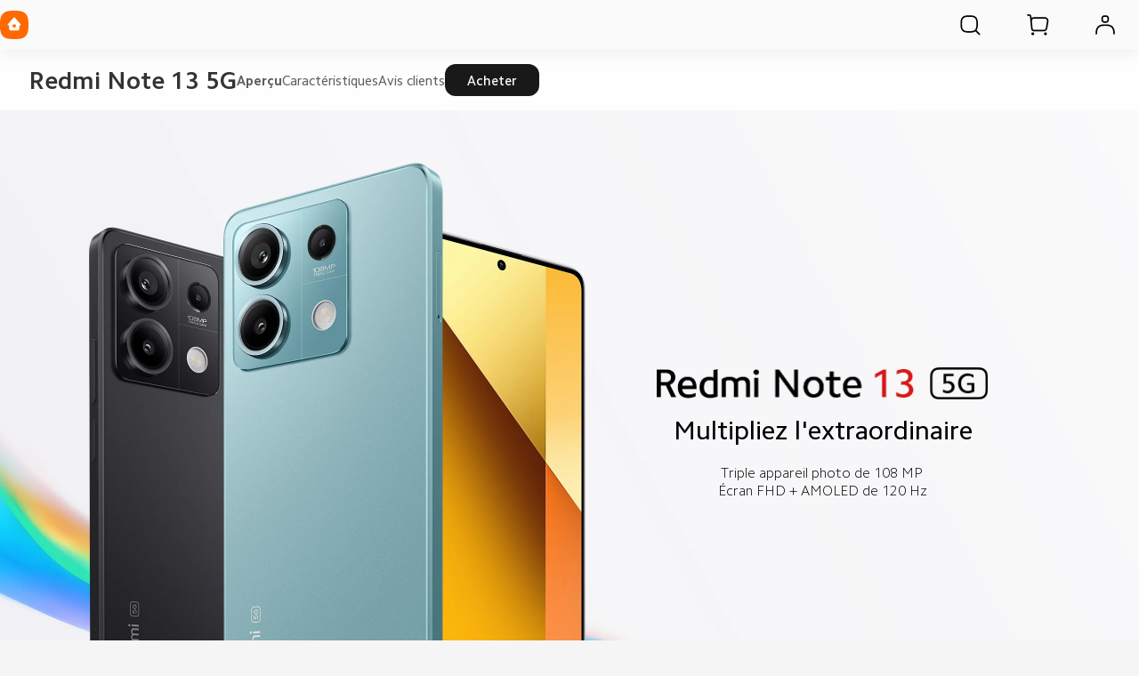

--- FILE ---
content_type: text/html; charset=utf-8
request_url: https://www.mi.com/fr/product/redmi-note-13-5g/
body_size: 38597
content:
<!DOCTYPE html>
<html xml:lang="fr-FR" lang="fr-FR" data-mi-dir="ltr">

<head>
  <meta charset="UTF-8">
  <meta name="viewport" content="width=device-width,initial-scale=1,maximum-scale=1,minimum-scale=1,user-scalable=no">
  <title>Toutes les spécifications et fonctionnalités de Redmi Note 13 5G | Xiaomi France</title>
  <meta http-equiv="X-UA-Compatible" content="ie=edge">
  <meta name="title" content="Toutes les spécifications et fonctionnalités de Redmi Note 13 5G | Xiaomi France"/>
  <meta name="description" content="Découvrez les principales spécifications, avis et meilleur prix de Redmi Note 13 5G : Triple appareil photo de 108 MP, Écran FHD + AMOLED de 120 Hz, Triple appareil photo de 108 MP - Xiaomi France"/>
  <meta name="robots" content="index, follow">

  

  <meta name="theme-color" content="#fff">
  <meta name="color-scheme" content="light">
  <meta name="apple-mobile-web-app-capable" content="yes">
  <meta name="apple-mobile-web-app-status-bar-style" content="black">
  <meta name="referrer" content="no-referrer-when-downgrade">
  <link rel="dns-prefetch" href="//i01.appmifile.com/">
  <link rel="dns-prefetch" href="//i02.appmifile.com/">
  <link rel="dns-prefetch" href="//i05.appmifile.com/">
  <link rel="dns-prefetch" href="//s01.appmifile.com/">
  <link rel="dns-prefetch" href="//s03.appmifile.com/">
  <link rel="dns-prefetch" href="//s05.appmifile.com/">
  <link rel="dns-prefetch" href="//www.googletagmanager.com/"/>

  <link rel="preconnect" href="https://i05.appmifile.com"/>
  <link rel="preconnect" href="https://www.googletagmanager.com/"/>

  
    
    <link rel="stylesheet" href="https://i05.appmifile.com/i18n/fonts/MiSansLatin/index.css">
    <link rel="stylesheet" href="https://i05.appmifile.com/i18n/fonts/CamphorPro/index.css">
  

  <link data-react-helmet="true" rel="canonical" href="https://www.mi.com/fr/product/redmi-note-13-5g/"/>
  
  <link data-react-helmet="true" rel="alternate" hreflang="x-default" href="https://www.mi.com/fr/product/redmi-note-13-5g/"/><link data-react-helmet="true" rel="alternate" hreflang="fr" href="https://www.mi.com/fr/product/redmi-note-13-5g/"/>

  <meta property="og:url" content="https://www.mi.com/fr/product/redmi-note-13-5g/">
  <meta property="og:image" content="//i05.appmifile.com/388_item_fr/15/01/2024/96fa05b0991e6eef20bdb2fa829a1a42.png">
  <meta property="og:type" content="website">
  <meta property="og:site_name" content="Xiaomi France"/>
  <meta property="og:locale" content="fr-FR">
  <meta property="og:title" content="Toutes les spécifications et fonctionnalités de Redmi Note 13 5G | Xiaomi France"/>
  <meta property="og:description" content="Découvrez les principales spécifications, avis et meilleur prix de Redmi Note 13 5G : Triple appareil photo de 108 MP, Écran FHD + AMOLED de 120 Hz, Triple appareil photo de 108 MP - Xiaomi France"/>
  <meta property="og:country-name" content="France"/>
  <meta itemprop="name" content="Xiaomi France"/>
  <meta itemprop="image" content="//i05.appmifile.com/388_item_fr/15/01/2024/96fa05b0991e6eef20bdb2fa829a1a42.png">
  <meta itemprop="url" content="https://www.mi.com/fr/product/redmi-note-13-5g/">
  <meta itemprop="keywords" content="Xiaomi FR, Xiaomi Officiel, Xiaomi Site Web, Xiaomi France Redmi Note 13 5G">
  <meta itemprop="description" content="Découvrez les principales spécifications, avis et meilleur prix de Redmi Note 13 5G : Triple appareil photo de 108 MP, Écran FHD + AMOLED de 120 Hz, Triple appareil photo de 108 MP - Xiaomi France"/>

  <meta name="twitter:card" content="summary_large_image">
  <meta name="twitter:site" content="@XiaomiFrance">
  <meta name="twitter:creator" content="@XiaomiFrance">
  <meta name="twitter:url" content="https://www.mi.com/fr/product/redmi-note-13-5g/">
  <meta name="twitter:title" content="Toutes les spécifications et fonctionnalités de Redmi Note 13 5G | Xiaomi France">
  <meta name="twitter:description" content="Découvrez les principales spécifications, avis et meilleur prix de Redmi Note 13 5G : Triple appareil photo de 108 MP, Écran FHD + AMOLED de 120 Hz, Triple appareil photo de 108 MP - Xiaomi France">
  <meta name="twitter:image" content="//i05.appmifile.com/388_item_fr/15/01/2024/96fa05b0991e6eef20bdb2fa829a1a42.png"/>

  <link rel="shortcut icon" href="https://i05.appmifile.com/i18n/scm/favicon.ico">
  <link rel="icon" type="image/png" sizes="192x192" href="https://i05.appmifile.com/i18n/scm/favicon.png">
  <link rel="apple-touch-icon-precomposed" sizes="196x196" href="https://i05.appmifile.com/i18n/scm/favicon.png">

  
    
    <link href="https://www.mi.com/sgp/spps_files/product/2.57.0/pc_v4/redmi-note-13-5g/css/public.chunk.css" rel="stylesheet">
  
    
    <link href="https://www.mi.com/sgp/spps_files/product/2.57.0/pc_v4/redmi-note-13-5g/css/main.css" rel="stylesheet">
  
  <script src="//i02.appmifile.com/i18n/local-config/pro/fr.config.js"></script>

  
  

  

  
  
    <script>!function(e,t,a,n,r){e[n]=e[n]||[],e[n].push({"gtm.start":(new Date).getTime(),event:"gtm.js"});let g=t.getElementsByTagName(a)[0];var i=t.createElement(a);i.async=!0,i.src="https://www.googletagmanager.com/gtm.js?id=GTM-5KRKGGMR&l=infraConfigDataLayer",g.parentNode.insertBefore(i,g)}(window,document,"script","infraConfigDataLayer")</script>
  

  
  
    
    <script>!function(e,t,a,n,m){e[n]=e[n]||[],e[n].push({"gtm.start":(new Date).getTime(),event:"gtm.js"});var r=t.getElementsByTagName(a)[0],g=t.createElement(a);g.async=!0,g.src="https://www.googletagmanager.com/gtm.js?id=GTM-N7BDPG6",r.parentNode.insertBefore(g,r)}(window,document,"script","dataLayer")</script>
  
  
  <script>!function(e,n){const t=()=>{try{const t=(e.parent.innerHeight||e.innerHeight)/100;n.documentElement.style.setProperty("--view-height",t+"px")}catch(e){console.warn(e)}};t(),e.addEventListener("resize",t);if("version-selection"===new URLSearchParams(e.location.search).get("pageTarget")){const e=document.createElement("style");e.textContent=".xm-layout > * > *:not(.xm-navbar+*):not(footer) { display: none; } #consent_blackbar { display: none; } .drainage-class-name { display: none; }",n.head.appendChild(e)}}(window,document)</script>
  <script>!function(e,t){var i=t.documentElement;t.body;function n(){var t=i.clientWidth,n=t>=1226?t/10:122.6;i.style.fontSize=n+"px",e.rootFontSize=n,e.oriRootFontSize=256}if(e.addEventListener("resize",(function(){n()}),!1),e.addEventListener("pageshow",(function(e){e.persisted&&n()}),!1),n(),e.devicePixelRatio&&e.devicePixelRatio>=2){var o=t.createElement("div"),d=t.createElement("body");o.style.border="0.5px solid transparent",d.appendChild(o),i.appendChild(d),1===o.offsetHeight&&i.classList.add("hairlines"),i.removeChild(d)}}(window,document)</script>

<link rel="preload" fetchPriority="high" as="image" href="https://i02.appmifile.com/mi-com-product/fly-birds/redmi-note-13-5g/PC/pc-note13-kv.jpg?f=webp" />
                              <script>!function(e){var n="https://s.go-mpulse.net/boomerang/";if("False"=="True")e.BOOMR_config=e.BOOMR_config||{},e.BOOMR_config.PageParams=e.BOOMR_config.PageParams||{},e.BOOMR_config.PageParams.pci=!0,n="https://s2.go-mpulse.net/boomerang/";if(window.BOOMR_API_key="CGK7X-KWLZ2-9JBMW-YPK4H-NXS33",function(){function e(){if(!o){var e=document.createElement("script");e.id="boomr-scr-as",e.src=window.BOOMR.url,e.async=!0,i.parentNode.appendChild(e),o=!0}}function t(e){o=!0;var n,t,a,r,d=document,O=window;if(window.BOOMR.snippetMethod=e?"if":"i",t=function(e,n){var t=d.createElement("script");t.id=n||"boomr-if-as",t.src=window.BOOMR.url,BOOMR_lstart=(new Date).getTime(),e=e||d.body,e.appendChild(t)},!window.addEventListener&&window.attachEvent&&navigator.userAgent.match(/MSIE [67]\./))return window.BOOMR.snippetMethod="s",void t(i.parentNode,"boomr-async");a=document.createElement("IFRAME"),a.src="about:blank",a.title="",a.role="presentation",a.loading="eager",r=(a.frameElement||a).style,r.width=0,r.height=0,r.border=0,r.display="none",i.parentNode.appendChild(a);try{O=a.contentWindow,d=O.document.open()}catch(_){n=document.domain,a.src="javascript:var d=document.open();d.domain='"+n+"';void(0);",O=a.contentWindow,d=O.document.open()}if(n)d._boomrl=function(){this.domain=n,t()},d.write("<bo"+"dy onload='document._boomrl();'>");else if(O._boomrl=function(){t()},O.addEventListener)O.addEventListener("load",O._boomrl,!1);else if(O.attachEvent)O.attachEvent("onload",O._boomrl);d.close()}function a(e){window.BOOMR_onload=e&&e.timeStamp||(new Date).getTime()}if(!window.BOOMR||!window.BOOMR.version&&!window.BOOMR.snippetExecuted){window.BOOMR=window.BOOMR||{},window.BOOMR.snippetStart=(new Date).getTime(),window.BOOMR.snippetExecuted=!0,window.BOOMR.snippetVersion=12,window.BOOMR.url=n+"CGK7X-KWLZ2-9JBMW-YPK4H-NXS33";var i=document.currentScript||document.getElementsByTagName("script")[0],o=!1,r=document.createElement("link");if(r.relList&&"function"==typeof r.relList.supports&&r.relList.supports("preload")&&"as"in r)window.BOOMR.snippetMethod="p",r.href=window.BOOMR.url,r.rel="preload",r.as="script",r.addEventListener("load",e),r.addEventListener("error",function(){t(!0)}),setTimeout(function(){if(!o)t(!0)},3e3),BOOMR_lstart=(new Date).getTime(),i.parentNode.appendChild(r);else t(!1);if(window.addEventListener)window.addEventListener("load",a,!1);else if(window.attachEvent)window.attachEvent("onload",a)}}(),"".length>0)if(e&&"performance"in e&&e.performance&&"function"==typeof e.performance.setResourceTimingBufferSize)e.performance.setResourceTimingBufferSize();!function(){if(BOOMR=e.BOOMR||{},BOOMR.plugins=BOOMR.plugins||{},!BOOMR.plugins.AK){var n=""=="true"?1:0,t="",a="gqhedeix3t3c22llhlfq-f-94fad4351-clientnsv4-s.akamaihd.net",i="false"=="true"?2:1,o={"ak.v":"39","ak.cp":"941902","ak.ai":parseInt("604632",10),"ak.ol":"0","ak.cr":8,"ak.ipv":4,"ak.proto":"h2","ak.rid":"e2b3cf3","ak.r":42198,"ak.a2":n,"ak.m":"dscd","ak.n":"ff","ak.bpcip":"52.14.65.0","ak.cport":48342,"ak.gh":"23.66.232.53","ak.quicv":"","ak.tlsv":"tls1.3","ak.0rtt":"","ak.0rtt.ed":"","ak.csrc":"-","ak.acc":"","ak.t":"1768635083","ak.ak":"hOBiQwZUYzCg5VSAfCLimQ==tTWd8WUj6adEE+1hUIjhvG9VugdLbK792OgWKQiUr8qE9x0wuizaCYAX3gTqItOBLMoPA6Akk6xCkd8Faz8nywQXzr0hIkXRCCS9uuxtjO5thWtHoGJs3PkoyazwhS8rxokzGUHcwAsvzF5DV4drhrCwDsz3qGUN7d/uGpQ2sTw2Pk3nKFLhHj80A2yHcZR3+qDc9/o9b1wZLCFcEwvF19rPoMN/h47/nNQUjGi2awRh9S0HmycWi3w9gRHDqJVkDQuxa4ckzN/iAjszaJTl0GJAFOptsYLMSmwwDzu0kYcUkfkceGvmMT6qf+8Ujrbah4b2XHxiSbyt6tFEn45Dws7LL4ThlMRbIK6mUDKNj3f/eYaF5hRGs2Tukro0qEhQANvts6cLLNC31H3PyYiyZdYlYC5jdLQqoWkIaxS4BoU=","ak.pv":"109","ak.dpoabenc":"","ak.tf":i};if(""!==t)o["ak.ruds"]=t;var r={i:!1,av:function(n){var t="http.initiator";if(n&&(!n[t]||"spa_hard"===n[t]))o["ak.feo"]=void 0!==e.aFeoApplied?1:0,BOOMR.addVar(o)},rv:function(){var e=["ak.bpcip","ak.cport","ak.cr","ak.csrc","ak.gh","ak.ipv","ak.m","ak.n","ak.ol","ak.proto","ak.quicv","ak.tlsv","ak.0rtt","ak.0rtt.ed","ak.r","ak.acc","ak.t","ak.tf"];BOOMR.removeVar(e)}};BOOMR.plugins.AK={akVars:o,akDNSPreFetchDomain:a,init:function(){if(!r.i){var e=BOOMR.subscribe;e("before_beacon",r.av,null,null),e("onbeacon",r.rv,null,null),r.i=!0}return this},is_complete:function(){return!0}}}}()}(window);</script></head>

<body>
<div id="root"><div class="fr" data-reactroot=""><div class="xm-layout product_v4 xm-layout--pc new-version"><div class="xm-page-area"><header class="shared-header-skeleton"><nav class="shared-header-skeleton__pc"><div class="shared-header-skeleton__pc__left"><div class="shared-header-skeleton__pc__logo" style="max-width:32px;max-height:32px"><a class="logo__link" href="//www.mi.com//" aria-label=""><svg class="logo__mi" viewBox="0 0 112 112" version="1.1"><g fill="#ff6900"><path d="M100.326,11.702 C89.76,1.176 74.566,0 56,0 C37.41,0 22.194,1.19 11.632,11.744 C1.072,22.294 0,37.486 0,56.054 C0,74.626 1.072,89.822 11.636,100.376 C22.198,110.932 37.412,112 56,112 C74.588,112 89.8,110.932 100.362,100.376 C110.926,89.82 112,74.626 112,56.054 C112,37.462 110.914,22.254 100.326,11.702 L100.326,11.702 Z"></path></g><g fill="#ffffff"><path class="logo__home" d="M57.8054292,26.743366 L57.931608,26.8782679 L81.3680343,53.7784796 C82.7703315,55.3874915 81.6885448,57.872013 79.5991142,57.9952335 L79.4364262,58 L76,58 L76,71.3345882 C76,75.0164706 72.9809524,78 69.2552381,78 L42.7447619,78 C39.0190476,78 36,75.0164706 36,71.3345882 L36,58 L32.5635738,58 C30.4234399,58 29.2530924,55.5557037 30.5289714,53.903922 L30.6319657,53.7784796 L54.068392,26.8782679 C55.0457355,25.754085 56.766743,25.7091177 57.8054292,26.743366 Z M200.6006,34.56 C200.9866,34.56 201.3066,34.87 201.3066,35.252 L201.3066,76.754 C201.3066,77.13 200.9866,77.442 200.6006,77.442 L191.5066,77.442 C191.1166,77.442 190.8006,77.13 190.8006,76.754 L190.8006,35.252 C190.8006,34.87 191.1166,34.56 191.5066,34.56 L200.6006,34.56 Z M161.1406,34.56 C168.0006,34.56 175.1726,34.874 178.7086,38.414 C182.188558,41.897875 182.564028,48.8333125 182.578162,55.5684076 L182.5786,76.754 C182.5786,77.13 182.2626,77.442 181.8726,77.442 L172.7826,77.442 C172.3926,77.442 172.0746,77.13 172.0746,76.754 L172.0746,55.204 C172.0646,51.442 171.8486,47.576 169.9086,45.63 C168.2386,43.956 165.1226,43.572 161.8826,43.492 L145.4026,43.492 C145.0146,43.492 144.6986,43.804 144.6986,44.18 L144.6986,76.754 C144.6986,77.13 144.3786,77.442 143.9906,77.442 L134.8926,77.442 C134.5046,77.442 134.1906,77.13 134.1906,76.754 L134.1906,35.252 C134.1906,34.87 134.5046,34.56 134.8926,34.56 L161.1406,34.56 Z M163.1766,51.088 C163.5626,51.088 163.8766,51.398 163.8766,51.776 L163.8766,76.754 C163.8766,77.13 163.5626,77.442 163.1766,77.442 L153.6246,77.442 C153.2326,77.442 152.9166,77.13 152.9166,76.754 L152.9166,51.776 C152.9166,51.398 153.2326,51.088 153.6246,51.088 L163.1766,51.088 Z M59.2999404,54 L52.6952892,54 C51.2597451,54 50.0896172,55.1942589 50.0049103,56.6981405 L50,56.872989 L50,63.127011 C50,64.6534011 51.1169596,65.9041929 52.530874,65.9947504 L52.6952892,66 L59.2999404,66 C60.7354844,66 61.910036,64.8057411 61.9950706,63.3018595 L62,63.127011 L62,56.872989 C62,55.2878916 60.7906977,54 59.2999404,54 Z"></path></g></svg></a></div><div class="shared-header-skeleton__pc__main-menu"></div></div><div class="shared-header-skeleton__pc__right"><div class="shared-header-skeleton__pc__right__item"><div class="svg-icon-container micon shared-header-skeleton__pc__right__item-icon" style="display:inline-flex;align-items:center;justify-content:center;vertical-align:middle" aria-label="search" aria-hidden="false" tabindex="-1"><svg width="1em" height="1em" viewbox="0 0 100 101" fill="currentColor" xmlns="http://www.w3.org/2000/svg" role="img" aria-label="search"><path fill-rule='evenodd' clip-rule='evenodd' d='M74.8777 18.9017C68.2251 12.2752 58.6608 11.5352 46.9726 11.5352C35.2695 11.5352 25.6912 12.2842 19.0417 18.9276C12.3938 25.5699 11.7188 35.1332 11.7188 46.8233C11.7188 58.5134 12.3938 68.0815 19.0445 74.7249C25.6942 81.3705 35.2704 82.043 46.9726 82.043C57.3477 82.043 66.0519 81.5144 72.527 76.7629L86.2668 90.5027L86.3037 90.5389C87.5267 91.7229 89.4781 91.7109 90.6863 90.5027C91.9066 89.2823 91.9066 87.3036 90.6863 86.0833L76.9469 72.3436C81.6954 65.8745 82.2265 57.1829 82.2265 46.8233C82.2265 35.1182 81.5425 25.5441 74.8777 18.9017ZM46.7732 17.7852H47.1722L47.762 17.7864L48.1481 17.7881L48.5286 17.7905L48.9037 17.7936L49.2733 17.7974L49.6376 17.802L49.9967 17.8073L50.3507 17.8133L50.6995 17.8202L51.0434 17.8277L51.5501 17.8406L51.882 17.8502L52.2091 17.8605L52.5317 17.8717L52.9286 17.8869L53.3186 17.9034L53.6258 17.9176L53.9288 17.9326L54.2277 17.9485L54.5225 17.9653L54.8134 17.983L55.1005 18.0017L55.2426 18.0113L55.524 18.0313C55.6172 18.0382 55.7098 18.0452 55.8018 18.0523L56.076 18.0742L56.2118 18.0855L56.4808 18.1089L56.6141 18.1209L56.8782 18.1458L57.139 18.1716L57.2683 18.1849L57.5245 18.2122C57.6519 18.2261 57.7781 18.2404 57.9032 18.2551L58.1521 18.285C58.2346 18.2952 58.3166 18.3055 58.3982 18.316L58.6416 18.348C58.8837 18.3806 59.1219 18.4147 59.3565 18.4505L59.59 18.4869L59.8212 18.5244C60.0897 18.5688 60.3537 18.6155 60.6139 18.6645L60.836 18.7071C60.9097 18.7215 60.9832 18.7361 61.0563 18.7509L61.2749 18.7959C61.3475 18.8111 61.4198 18.8265 61.4919 18.8421C65.3819 19.6837 68.2251 21.0966 70.467 23.3297C72.7012 25.5564 74.1071 28.3848 74.9401 32.2732C74.9555 32.345 74.9707 32.4171 74.9857 32.4894L75.0301 32.7072L75.0518 32.8167L75.0944 33.037L75.1153 33.1478L75.1561 33.3709C75.1763 33.4828 75.196 33.5956 75.2153 33.709L75.2533 33.9371C75.2782 34.0898 75.3024 34.244 75.3259 34.3997L75.3606 34.6345C75.3776 34.7525 75.3943 34.8714 75.4106 34.9913L75.4425 35.2324L75.4734 35.4762L75.4885 35.5991L75.5179 35.8471L75.5462 36.0979C75.5601 36.2241 75.5736 36.3514 75.5868 36.4799L75.6126 36.7384C75.621 36.8252 75.6293 36.9124 75.6374 37.0002L75.6612 37.2654C75.669 37.3543 75.6766 37.4438 75.684 37.5339L75.7059 37.806L75.7165 37.9434L75.737 38.2209L75.7469 38.3611L75.766 38.6443L75.7752 38.7873L75.7929 39.0764L75.8014 39.2224L75.8178 39.5176L75.8334 39.8169L75.848 40.1205L75.8651 40.5061L75.8809 40.8987L75.8926 41.2179L75.9035 41.5419L75.9183 42.0368L75.9272 42.3728L75.9353 42.7139L75.9461 43.2351L75.9523 43.5891L75.9578 43.9485L75.9625 44.3133L75.9683 44.8708L75.9713 45.2496L75.9746 45.8286L75.9759 46.222L75.9765 46.6213V47.0252L75.9759 47.4245L75.9746 47.8178L75.9726 48.2052L75.97 48.5867L75.9667 48.9625L75.9626 49.3327L75.9579 49.6973L75.9524 50.0565L75.9463 50.4104L75.9393 50.7589L75.9316 51.1023L75.9209 51.5245L75.9065 52.0208L75.8903 52.5064L75.8722 52.9814L75.8557 53.3694L75.8416 53.6749L75.8266 53.976L75.8107 54.2729L75.794 54.5657L75.7763 54.8544L75.7672 54.9973L75.7482 55.2802L75.7283 55.5592L75.718 55.6974L75.6967 55.9709L75.6687 56.3078L75.6392 56.6393L75.627 56.7705L75.6018 57.0303L75.5757 57.2869C75.5623 57.4145 75.5486 57.5408 75.5345 57.6661L75.5058 57.9152C75.4815 58.1215 75.4561 58.3249 75.4295 58.5255L75.3972 58.765L75.3637 59.0019L75.3466 59.1195L75.3116 59.3528C75.2285 59.8944 75.1364 60.4173 75.0347 60.9268L74.9905 61.1444C74.9838 61.1769 74.977 61.2093 74.9702 61.2417C74.9619 61.2813 74.9535 61.3209 74.9451 61.3604C74.115 65.2473 72.7129 68.0753 70.4827 70.3041C68.2528 72.5327 65.4215 73.9338 61.5289 74.7632L61.421 74.786L61.204 74.8307L61.0949 74.8526L60.8755 74.8955C60.4716 74.9732 60.059 75.045 59.6351 75.1112L59.4027 75.1467C59.3248 75.1584 59.2466 75.1699 59.168 75.1812L58.9308 75.2146C58.7321 75.242 58.5308 75.2682 58.3266 75.2934L58.0801 75.3231C57.9149 75.3425 57.7477 75.3613 57.5785 75.3793L57.3232 75.406C57.2376 75.4147 57.1514 75.4232 57.0647 75.4316L56.737 75.4622L56.4041 75.4914C56.3146 75.4989 56.2245 75.5063 56.1338 75.5136L55.86 75.5348L55.7217 75.5451L55.4423 75.565L55.3012 75.5746L55.0161 75.5931L54.872 75.602L54.5809 75.6192L54.2857 75.6354L53.9863 75.6508L53.6827 75.6654L53.5292 75.6723L53.2189 75.6856L52.9041 75.698L52.5847 75.7096L52.2605 75.7204L51.9316 75.7304L51.429 75.7439L51.0876 75.752L50.5659 75.7626L50.2115 75.7688L49.8518 75.7742L49.4865 75.779L49.1157 75.783L48.7393 75.7863L48.3571 75.7889L47.969 75.7909L47.575 75.7922L47.175 75.7928H46.7704L46.3703 75.7922L45.9763 75.7909L45.5883 75.7889L45.2061 75.7863L44.8296 75.783L44.4588 75.779L44.0936 75.7742L43.7338 75.7688L43.3794 75.7626L42.8577 75.752L42.3475 75.7396L42.0137 75.7304L41.6847 75.7204L41.3606 75.7096L41.0412 75.698L40.7264 75.6856L40.5707 75.679L40.2626 75.6654L39.9589 75.6508L39.6595 75.6354L39.3643 75.6192L39.2183 75.6107L38.9292 75.5931L38.7861 75.584L38.5029 75.565L38.3628 75.5552L38.0165 75.5296L37.6759 75.5026C37.5858 75.4952 37.4963 75.4876 37.4073 75.4799L37.1423 75.4562L36.8805 75.4316C36.7938 75.4232 36.7077 75.4147 36.622 75.406L36.3667 75.3793C36.0706 75.3477 35.7808 75.314 35.4965 75.2782L35.2541 75.2469C34.6516 75.1675 34.0738 75.0781 33.5139 74.978L33.2909 74.9373L33.0698 74.8956C32.9596 74.8744 32.8501 74.8527 32.7412 74.8307L32.5242 74.786L32.4163 74.7632C28.5238 73.9339 25.6926 72.5327 23.4626 70.3041C21.2317 68.0756 19.8298 65.2483 18.9999 61.3614L18.9773 61.2547L18.9329 61.0401L18.8898 60.8239C18.8401 60.5708 18.7927 60.3144 18.7477 60.0539L18.7096 59.8296L18.6726 59.6033C18.6605 59.5275 18.6485 59.4513 18.6367 59.3748L18.6019 59.144C18.5848 59.0281 18.5681 58.9113 18.5517 58.7935L18.5196 58.5568C18.4985 58.3981 18.4781 58.2377 18.4584 58.0755L18.4293 57.8308C18.415 57.7077 18.4011 57.5836 18.3876 57.4584L18.361 57.2064L18.3355 56.9513L18.3108 56.6931L18.2989 56.5628L18.2757 56.2997L18.2645 56.1669L18.2427 55.8987L18.2219 55.6269L18.2118 55.4897L18.1923 55.2125L18.1737 54.9316L18.1518 54.5749L18.1312 54.2121L18.1156 53.9173L18.101 53.6184L18.0871 53.3151L18.0741 53.0076L18.059 52.6169L18.0452 52.219L18.04 52.0579L18.0301 51.732L18.0211 51.4013L18.0128 51.0657L18.0053 50.7252L17.9985 50.3795L17.9925 50.0287L17.9871 49.6727L17.9825 49.3113L17.9785 48.9444L17.9739 48.3837L17.9717 48.0028L17.9701 47.6162L17.9689 47.0253V46.6213L17.9695 46.2219L17.9708 45.8286L17.9728 45.4411L17.9754 45.0595L17.9787 44.6837L17.9827 44.3135L17.9901 43.7685L17.9959 43.412L18.0025 43.0608L18.0137 42.5437L18.0222 42.2054L18.0338 41.7894L18.0467 41.3811L18.0579 41.0598L18.0699 40.7431L18.0828 40.4311L18.0965 40.1234L18.1111 39.8202L18.1187 39.6701L18.1345 39.3733L18.1512 39.0805L18.1689 38.7918L18.178 38.6489L18.197 38.3661L18.2068 38.2261L18.2272 37.949L18.2377 37.8118L18.2595 37.5401C18.2669 37.4501 18.2745 37.3608 18.2822 37.2719L18.3059 37.0072L18.3181 36.8761L18.3432 36.6163L18.3694 36.3598C18.3783 36.2748 18.3873 36.1903 18.3965 36.1063L18.4247 35.8558C18.439 35.7313 18.4538 35.6079 18.4689 35.4855L18.4996 35.2422C18.5413 34.9195 18.5859 34.6039 18.6333 34.2945L18.6695 34.0636C18.6939 33.9103 18.7191 33.7586 18.7451 33.6082L18.7846 33.3836C18.818 33.1972 18.8526 33.0129 18.8884 32.8303L18.932 32.612L18.9542 32.5034L18.9995 32.2875C19.8291 28.4021 21.2303 25.5759 23.4594 23.3487C25.6999 21.1102 28.5446 19.6928 32.4378 18.8478C32.8665 18.7547 33.3042 18.6688 33.7541 18.5896L33.98 18.5506C34.0935 18.5313 34.2078 18.5125 34.3229 18.4941L34.5542 18.4578C34.7092 18.434 34.8657 18.4109 35.0239 18.3885L35.2623 18.3554C35.4621 18.3283 35.6646 18.3023 35.8699 18.2774L36.1177 18.248L36.2426 18.2336L36.4947 18.2057L36.6218 18.1922L36.8783 18.1658L37.2034 18.1342L37.5334 18.1041C37.622 18.0963 37.7113 18.0886 37.8011 18.0811L38.0722 18.0591L38.3467 18.038L38.4853 18.0278L38.7652 18.0081L38.9065 17.9986L39.1919 17.9802L39.4811 17.9628L39.7742 17.9462L40.0713 17.9306L40.2213 17.9231L40.5244 17.9087L40.8317 17.8951L41.1433 17.8825L41.4592 17.8706L41.7795 17.8595L42.1861 17.8469L42.6 17.8355L42.9364 17.8272L43.2776 17.8197L43.6236 17.813L43.9746 17.807L44.5106 17.7995L44.8743 17.7953L45.2433 17.7919L45.8067 17.7881L46.3824 17.7858L46.7732 17.7852Z' fill="currentColor"/></svg></div></div><div class="shared-header-skeleton__pc__right__item"><div class="svg-icon-container micon shared-header-skeleton__pc__right__item-icon" style="display:inline-flex;align-items:center;justify-content:center;vertical-align:middle" aria-label="cart" aria-hidden="false" tabindex="-1"><svg width="1em" height="1em" viewbox="0 0 100 101" fill="currentColor" xmlns="http://www.w3.org/2000/svg" role="img" aria-label="cart"><path d='M30.7129 80.7715C33.8779 80.7715 36.4612 83.3048 36.5225 86.4697C36.5634 88.572 35.4645 90.5326 33.6504 91.5957C31.8364 92.6586 29.5894 92.6586 27.7754 91.5957C25.9613 90.5326 24.8624 88.572 24.9033 86.4697C24.9646 83.3048 27.5479 80.7715 30.7129 80.7715ZM82.0801 80.7715C85.2456 80.7715 87.8284 83.3048 87.8896 86.4697C87.9306 88.572 86.8322 90.5326 85.0176 91.5957C83.2036 92.6586 80.9566 92.6586 79.1426 91.5957C77.3284 90.5326 76.2296 88.572 76.2705 86.4697C76.3318 83.3048 78.9151 80.7715 82.0801 80.7715ZM16.3066 7.62598C20.8236 7.69455 24.5895 11.1116 25.0957 15.6006L25.1094 15.7285L25.8203 22.7891C28.6043 20.2224 32.323 18.6543 36.4082 18.6543H78.8271C79.687 18.6543 80.5454 18.725 81.3936 18.8662C89.9057 20.2838 95.6567 28.3336 94.2393 36.8457L89.751 63.7988C88.4961 71.3339 81.9768 76.8574 74.3379 76.8574H35.5664C29.5455 76.8574 24.5039 72.2948 23.9053 66.3037L21.6895 44.1348L18.8857 16.3027C18.7301 14.9225 17.5614 13.875 16.168 13.875H10.5342C8.83212 13.8474 7.46094 12.4586 7.46094 10.75C7.46103 9.02418 8.8601 7.625 10.5859 7.625H16.168L16.3066 7.62598ZM36.2529 24.9053C31.1469 24.9882 27.0332 29.1535 27.0332 34.2793C27.0332 34.5904 27.0492 34.9013 27.0801 35.2109L27.9326 43.7539L28.0391 44.8018L28.0439 44.8535C28.0443 44.858 28.0436 44.8627 28.0439 44.8672L30.124 65.6826L30.1338 65.7656C30.4512 68.5201 32.7848 70.6074 35.5664 70.6074H74.3379L74.4756 70.6064C78.9995 70.541 82.8406 67.2482 83.5859 62.7725L88.0742 35.8193L88.0986 35.666C88.8556 30.6158 85.4232 25.8734 80.3672 25.0312C79.8583 24.9465 79.343 24.9043 78.8271 24.9043H36.4082L36.2529 24.9053Z' fill="currentColor"/></svg></div></div><div class="shared-header-skeleton__pc__right__item"><div class="svg-icon-container micon shared-header-skeleton__pc__right__item-icon" style="display:inline-flex;align-items:center;justify-content:center;vertical-align:middle" aria-label="user" aria-hidden="false" tabindex="-1"><svg width="1em" height="1em" viewbox="0 0 100 101" fill="currentColor" xmlns="http://www.w3.org/2000/svg" role="img" aria-label="user"><path fill-rule='evenodd' clip-rule='evenodd' d='M50.1559 11.5352L50.4798 11.5362L50.7951 11.5385L51.0006 11.5408L51.2026 11.5437L51.401 11.5472L51.5961 11.5514L51.8826 11.5589L52.162 11.568L52.4347 11.5787L52.613 11.5868L52.7885 11.5956L53.047 11.6104L53.2162 11.6212L53.383 11.6328L53.5476 11.6453L53.7101 11.6587L53.8705 11.6729L53.95 11.6804L54.1075 11.696L54.1856 11.7041L54.3405 11.7211L54.4938 11.739C54.5446 11.7452 54.5952 11.7515 54.6456 11.7579L54.7959 11.7778L54.8705 11.7881L55.0189 11.8095L55.1662 11.8319L55.3123 11.8554C55.3609 11.8634 55.4093 11.8715 55.4575 11.8799L55.6019 11.9055L55.7455 11.9322L55.8884 11.96C55.936 11.9695 55.9835 11.9791 56.0309 11.9889L56.1728 12.019C58.4156 12.5043 60.2854 13.4251 61.8169 14.9262L61.878 14.9866C63.4073 16.5107 64.3442 18.3754 64.8382 20.6173L64.8575 20.706L64.8857 20.84L64.9128 20.9743L64.926 21.0416L64.9516 21.1766L64.9762 21.3122L64.9998 21.4484L65.0225 21.5854C65.0299 21.6312 65.0372 21.6771 65.0442 21.7232L65.065 21.862L65.0751 21.9318L65.0945 22.0722L65.1039 22.1428L65.122 22.285L65.1392 22.4285L65.1556 22.5734L65.1711 22.7198L65.1858 22.8679L65.1997 23.0177L65.2128 23.1692L65.2252 23.3227L65.2367 23.4781L65.2475 23.6357L65.2576 23.7954L65.267 23.9574L65.2757 24.1217L65.2874 24.3729L65.2944 24.5436L65.3007 24.717L65.3064 24.8932L65.3115 25.0723L65.318 25.3466L65.3232 25.6279L65.326 25.8196L65.3282 26.0146L65.3306 26.3136L65.3321 26.6207V26.8301L65.3316 27.1427L65.33 27.4469L65.3272 27.7431L65.3247 27.9363L65.3217 28.1261L65.3161 28.4048L65.3116 28.5867L65.3066 28.7656L65.3009 28.9416L65.2946 29.1148L65.2877 29.2853L65.2801 29.4532L65.2718 29.6185L65.2628 29.7815L65.2532 29.9421L65.2428 30.1005L65.2316 30.2567L65.2198 30.4109L65.2038 30.6009L65.1867 30.7881L65.172 30.9359L65.1485 31.1546L65.1318 31.2986L65.1143 31.4412L65.0958 31.5825L65.0765 31.7226L65.0563 31.8617L65.0458 31.9308L65.013 32.1369L64.99 32.2733L64.9659 32.409L64.9409 32.544L64.9083 32.7121L64.8741 32.8796L64.8599 32.9465C64.373 35.2263 63.4346 37.119 61.8896 38.6631C60.3446 40.2071 58.4507 41.1444 56.1693 41.6305L56.0372 41.6581L55.9048 41.6847C55.8606 41.6934 55.8163 41.7019 55.772 41.7103L55.6386 41.735L55.5718 41.747L55.4375 41.7702L55.3026 41.7925L55.2348 41.8033L55.0301 41.8343L54.8924 41.8539L54.7537 41.8726L54.6137 41.8905L54.4725 41.9075L54.3299 41.9237L54.1858 41.939L54.0402 41.9536L53.8186 41.974L53.593 41.9926L53.3631 42.0096L53.2073 42.02L53.0493 42.0297L52.8891 42.0388L52.7265 42.0471L52.5615 42.0548L52.3939 42.0619L52.1377 42.0712L51.9634 42.0767L51.7863 42.0816L51.6063 42.086L51.4232 42.0897L51.237 42.0929L50.9516 42.0968L50.6587 42.0994L50.3579 42.101L50.0489 42.1015L49.7399 42.101L49.5385 42.1001L49.243 42.0978L49.0502 42.0956L48.8608 42.0929L48.6746 42.0897L48.4011 42.0839L48.2225 42.0793L48.0469 42.0741L47.874 42.0683L47.7039 42.0619L47.4535 42.051L47.2897 42.043L47.1283 42.0343L46.9692 42.025L46.7347 42.0096L46.5047 41.9926L46.2792 41.974L46.131 41.9606L46.0576 41.9536L45.912 41.939L45.7679 41.9237L45.6253 41.9075L45.4841 41.8905L45.3441 41.8726L45.2053 41.8539L45.0676 41.8343L44.863 41.8033L44.7276 41.7815L44.6602 41.7702L44.526 41.747L44.3924 41.7228L44.31 41.7073L44.2593 41.6976L44.1267 41.6715C44.0605 41.6582 43.9944 41.6445 43.9284 41.6305C41.647 41.1444 39.7532 40.2071 38.2087 38.6636C36.6632 37.1198 35.7246 35.2268 35.2377 32.9466L35.2236 32.8798L35.1961 32.7458L35.1827 32.6787L35.1567 32.5442L35.1317 32.4091L35.1196 32.3414L35.0961 32.2054L35.0735 32.0686L35.0519 31.931L35.0312 31.7925L35.0114 31.6529L34.9925 31.5122L34.9702 31.3346L34.9492 31.1549L34.9333 31.0095L34.9183 30.8625L34.9041 30.7139L34.8906 30.5635L34.878 30.4112L34.8661 30.257L34.855 30.1008L34.8397 29.8624L34.8304 29.7006L34.8218 29.5365L34.8138 29.3699L34.8066 29.2007L34.7999 29.0289L34.794 28.8543L34.7886 28.6768L34.7839 28.4964L34.7797 28.3129L34.7761 28.1263L34.7731 27.9365L34.7706 27.7433L34.7686 27.5467L34.7666 27.2451L34.7658 26.9353V26.6194L34.7667 26.411L34.7687 26.1056L34.7719 25.8083L34.7747 25.6145L34.7801 25.33L34.7843 25.1444L34.7892 24.9619L34.7977 24.6938L34.8077 24.4322L34.8152 24.2612L34.8233 24.0928L34.8322 23.9269L34.8418 23.7635L34.8521 23.6024L34.8661 23.4041L34.8812 23.2091L34.9011 22.9792L34.9153 22.8282L34.9227 22.7534L34.9382 22.6049L34.9546 22.4581L34.9631 22.3852L34.9807 22.2405L34.9993 22.0971L35.0187 21.955L35.0391 21.814L35.0497 21.7439L35.0771 21.5696L35.106 21.3967L35.118 21.3279L35.1428 21.1907L35.1686 21.0541L35.1819 20.986L35.2092 20.8501C35.2185 20.8048 35.2279 20.7596 35.2376 20.7145C35.7243 18.435 36.6625 16.5426 38.2075 14.9988C39.7499 13.4578 41.641 12.5156 43.9161 12.0218L43.9852 12.0069L44.1237 11.978C44.1931 11.9639 44.2626 11.9501 44.3324 11.9367L44.4723 11.9105L44.6128 11.8854C44.6598 11.8772 44.7069 11.8691 44.7542 11.8612L44.8965 11.8381L45.0397 11.816C45.0876 11.8088 45.1357 11.8017 45.1841 11.7948L45.3296 11.7747L45.4028 11.7649L45.5502 11.7462L45.6245 11.7371L45.7741 11.7197L45.9253 11.7033L46.0781 11.6877L46.1551 11.6802L46.3106 11.6659L46.468 11.6524L46.6273 11.6398L46.7887 11.6279L46.9523 11.6169L47.202 11.6018L47.3714 11.5927L47.5433 11.5843L47.7178 11.5766L47.895 11.5697L48.075 11.5634L48.2579 11.5578L48.4437 11.5529L48.6327 11.5486L48.922 11.5433L49.119 11.5405L49.3194 11.5383L49.5233 11.5367L49.7308 11.5357L49.9419 11.5352H50.1559ZM49.3365 48.2549L50.0001 48.2539L50.5538 48.2546L51.0982 48.2566L51.5271 48.2592L52.0552 48.2636L52.5745 48.2696C52.7118 48.2714 52.8483 48.2733 52.9838 48.2754L53.5876 48.2859L53.9835 48.2941L54.1796 48.2986L54.5679 48.3084L54.9513 48.3191L55.3298 48.331L55.7035 48.3438C55.8892 48.3505 56.0731 48.3577 56.2553 48.3652L56.6176 48.3808L56.7971 48.389L57.1528 48.4064C57.5653 48.4272 57.9691 48.4505 58.365 48.4762L58.7025 48.4988C59.7091 48.5685 60.6647 48.6549 61.5821 48.7601L61.8865 48.7958C63.6539 49.0084 65.2819 49.2928 66.8635 49.6647C72.5287 50.997 77.0782 53.4544 80.7425 57.4216C84.0268 60.9796 86.1621 65.2954 87.4242 70.5527C87.644 71.4684 87.8376 72.4075 88.0072 73.3806L88.0551 73.6596L88.1016 73.9405C88.1704 74.3634 88.235 74.7928 88.2954 75.2298L88.3351 75.5222L88.3735 75.817C88.3861 75.9156 88.3986 76.0146 88.4108 76.114L88.4469 76.4135C88.4587 76.5137 88.4703 76.6143 88.4818 76.7154L88.5155 77.0198L88.532 77.173L88.564 77.4812L88.5949 77.7921L88.6109 77.9592L88.6246 78.1058L88.6533 78.4221L88.6809 78.7413L88.6943 78.902L88.7202 79.2255C88.7287 79.3338 88.737 79.4427 88.7451 79.552L88.769 79.8815L88.7918 80.214L88.8136 80.5497L88.8343 80.8886C88.8411 81.0021 88.8477 81.1161 88.8541 81.2307L88.8729 81.5761L88.8906 81.9248L88.9075 82.277C88.9129 82.3949 88.9182 82.5135 88.9233 82.6326L88.9383 82.9917L88.9454 83.1726L88.9589 83.5371L88.9716 83.9053L88.9833 84.2772L88.9888 84.4645L88.9993 84.8421L89.0088 85.2235L89.0175 85.6088L89.0253 85.9981L89.0328 86.3914C89.0611 88.1171 87.6856 89.5394 85.9599 89.5682C84.2343 89.597 82.812 88.2214 82.7832 86.4958L82.7766 86.1274L82.7693 85.7631L82.7569 85.2241L82.7428 84.6938L82.7268 84.1721L82.7152 83.8289L82.7028 83.4895L82.6895 83.1536L82.6754 82.8214L82.6604 82.4927L82.6446 82.1675L82.6364 82.0061L82.6104 81.5273L82.592 81.2122L82.5727 80.9004L82.5627 80.7457L82.542 80.4388L82.5314 80.2865L82.5093 79.9842L82.4979 79.8343L82.4745 79.5366L82.4501 79.242C82.4461 79.1945 82.442 79.147 82.4379 79.0997C82.4336 79.0498 82.4292 79 82.4248 78.9504L82.3918 78.5899L82.3572 78.2338L82.3285 77.9521L82.3138 77.8123L82.2835 77.5347L82.268 77.3969L82.2363 77.1232C82.2255 77.0325 82.2146 76.9421 82.2035 76.8522L82.1697 76.5837L82.1524 76.4503L82.1171 76.1855L82.0807 75.9231L82.0432 75.6631C81.9925 75.3179 81.9389 74.9789 81.8824 74.6455L81.8395 74.3965C81.6944 73.57 81.5308 72.7778 81.3468 72.0117C80.3205 67.7365 78.6598 64.3798 76.1506 61.6616C73.3861 58.6685 69.9452 56.8099 65.4327 55.7487C65.354 55.7302 65.2751 55.712 65.196 55.6939L64.9578 55.6406C64.8384 55.6143 64.7183 55.5885 64.5977 55.5633L64.3555 55.5135C63.9099 55.4234 63.4553 55.3404 62.9893 55.264L62.7339 55.223C61.9642 55.102 61.1624 54.9985 60.3172 54.9109L60.0338 54.8823C59.9388 54.873 59.8433 54.8638 59.7472 54.8549L59.4571 54.8286L59.3108 54.8159L59.0154 54.7913L58.7164 54.7678C58.6162 54.7602 58.5153 54.7527 58.4137 54.7455L58.1072 54.7242C58.0044 54.7173 57.9009 54.7105 57.7968 54.704L57.4823 54.6848L57.3236 54.6757L57.003 54.6581L56.8411 54.6497L56.514 54.6337L56.1827 54.6186L56.0153 54.6115L55.5919 54.5947L55.1613 54.5795L54.8115 54.5683L54.3674 54.5557L53.9155 54.5446L53.7326 54.5405L53.3628 54.533L52.9879 54.5265L52.6076 54.5207L52.2219 54.5159L51.8307 54.5119L51.2335 54.5074L50.8282 54.5055L50.4171 54.5043L50.0001 54.5039L49.583 54.5043L49.3767 54.5048L48.9684 54.5064L48.4661 54.5095L47.9726 54.5139L47.3918 54.5209L47.0113 54.5266L46.5431 54.535L46.083 54.5449L45.9012 54.5492L45.4521 54.561L45.0107 54.5743L44.6629 54.586C44.5478 54.59 44.4335 54.5942 44.3199 54.5986L43.9814 54.6122L43.8138 54.6194L43.4821 54.6345L43.1547 54.6507C42.9921 54.659 42.8311 54.6677 42.6716 54.6768L42.3547 54.6955L42.1978 54.7053L41.8869 54.7256C41.5266 54.75 41.1742 54.7765 40.8291 54.8054L40.5351 54.8307C38.9277 54.9729 37.4786 55.167 36.119 55.4232L35.8727 55.4705L35.6284 55.5191C35.2632 55.5932 34.904 55.6719 34.5495 55.7555C30.0328 56.8211 26.5898 58.6858 23.8265 61.6867C21.3241 64.4044 19.6689 67.7578 18.6465 72.028C18.6099 72.181 18.574 72.335 18.539 72.4901L18.4871 72.7237C18.4699 72.8018 18.453 72.8802 18.4363 72.9589L18.3867 73.1959C18.354 73.3545 18.3221 73.5143 18.291 73.6754L18.2448 73.9179C18.1841 74.2426 18.1264 74.5726 18.0716 74.9082L18.031 75.1611C17.9843 75.4574 17.9399 75.7581 17.8976 76.0638L17.8619 76.3269C17.8443 76.4591 17.8271 76.5922 17.8102 76.7263L17.7771 76.9956L17.745 77.2675C17.7239 77.4496 17.7036 77.6335 17.6838 77.8192L17.6547 78.0991L17.6266 78.3817L17.6129 78.5241L17.5863 78.8109L17.5606 79.1007L17.5298 79.467L17.5005 79.838L17.4782 80.1382L17.4567 80.4416L17.4361 80.7481L17.4165 81.0578L17.3977 81.3708L17.3886 81.5285L17.3712 81.8465L17.3546 82.1678L17.3466 82.3298L17.3314 82.6563L17.3169 82.9863L17.3033 83.3199L17.2905 83.6571L17.2785 83.998L17.2621 84.5163L17.2521 84.8665L17.2429 85.2206L17.2345 85.5785L17.2269 85.9404L17.22 86.3063L17.2168 86.4908C17.1881 88.2164 15.766 89.5921 14.0403 89.5635C12.3147 89.5348 10.939 88.1126 10.9672 86.387L10.9784 85.7992L10.9888 85.3163L11.0006 84.8395L11.0109 84.4624L11.0221 84.0891L11.0342 83.7196L11.0473 83.3538L11.0612 82.9916L11.076 82.6329L11.0918 82.2778L11.1086 81.9262L11.1263 81.578L11.1355 81.4051L11.1546 81.0619L11.1646 80.8915L11.1853 80.5531L11.196 80.3852L11.2181 80.0516L11.2413 79.7211L11.2656 79.3936C11.2738 79.285 11.2823 79.1768 11.2909 79.0691L11.3172 78.7476C11.3262 78.6409 11.3354 78.5347 11.3447 78.4289L11.3732 78.113L11.4104 77.7221L11.4494 77.3353L11.4655 77.1818L11.4985 76.8766L11.5154 76.725L11.5501 76.4236L11.5679 76.2738L11.6044 75.9761L11.6421 75.6807C11.8016 74.4548 11.9923 73.2889 12.2182 72.1647L12.2731 71.8957C12.3657 71.4487 12.464 71.008 12.5683 70.5727C13.8255 65.3216 15.9537 61.01 19.2287 57.4531C22.891 53.4761 27.4436 51.0104 33.1143 49.6725C34.8397 49.2655 36.6212 48.9626 38.578 48.7436L38.8729 48.7114C39.0703 48.6903 39.2696 48.6701 39.4708 48.6507L39.7741 48.6221L40.0803 48.5948L40.2346 48.5816L40.5455 48.556L40.8596 48.5316L41.1771 48.5084C41.3898 48.4932 41.6048 48.4788 41.8221 48.4652L42.15 48.4453L42.3153 48.4357L42.6652 48.4166L42.8417 48.4074L43.1978 48.39C43.377 48.3816 43.5578 48.3736 43.7402 48.366L44.1074 48.3514L44.5729 48.3346L45.0458 48.3196C45.1729 48.3158 45.3008 48.3122 45.4295 48.3088L45.8182 48.2989L46.0144 48.2944L46.4107 48.2861L47.0149 48.2755L47.4245 48.2697L47.8395 48.2648L48.26 48.2608L48.6863 48.2578L49.3365 48.2549ZM49.9203 17.7852H50.0489L50.3034 17.7856L50.5509 17.7871L50.6726 17.7882L50.9708 17.7921L51.2606 17.7975C51.3367 17.7992 51.412 17.8011 51.4864 17.8031L51.707 17.8097C51.816 17.8133 51.9231 17.8173 52.0283 17.8217L52.2363 17.8311L52.3384 17.8362L52.5389 17.8473L52.7347 17.8596L52.8088 17.8646L52.9549 17.8753L53.0983 17.8866L53.239 17.8986L53.377 17.9114L53.445 17.9181L53.5791 17.932L53.6452 17.9392L53.7754 17.9543L53.9031 17.9701L53.966 17.9783L54.09 17.9952L54.2116 18.013L54.3308 18.0316L54.3896 18.0411L54.5053 18.0609L54.6187 18.0815C54.9929 18.1516 55.3296 18.2354 55.6351 18.3345L55.7258 18.3647C56.2197 18.5333 56.6302 18.7439 56.9858 19.003L57.0498 19.0506C57.1344 19.1149 57.2159 19.182 57.2946 19.252L57.3531 19.3052C57.3918 19.3409 57.4299 19.3775 57.4673 19.4147L57.503 19.4508C57.5304 19.4787 57.5574 19.5071 57.584 19.5358L57.6365 19.5936C57.6539 19.6131 57.671 19.6327 57.688 19.6525L57.7384 19.7124C57.7716 19.7528 57.8041 19.7938 57.8358 19.8356L57.8829 19.8989C57.9683 20.016 58.0483 20.1393 58.1232 20.2696L58.1636 20.3414C58.3362 20.6558 58.4804 21.0112 58.5995 21.4221L58.6265 21.5179L58.6397 21.5665L58.6654 21.6653C58.7118 21.8484 58.7538 22.0419 58.7916 22.2468L58.8118 22.3598L58.8312 22.4751L58.8407 22.5336L58.8589 22.6524C58.8648 22.6924 58.8706 22.7328 58.8763 22.7737L58.893 22.8974L58.901 22.9602L58.9165 23.0876L58.9312 23.2176L58.9452 23.3503L58.9585 23.4855L58.971 23.6234L58.9828 23.7641L58.9939 23.9075L59.0043 24.0536L59.014 24.2026L59.0257 24.4031L59.0362 24.6086L59.0456 24.8192C59.0515 24.9614 59.0566 25.1071 59.0611 25.2563L59.0671 25.483L59.0721 25.7151L59.0743 25.8332L59.0777 26.0738L59.0802 26.3201L59.0816 26.5722L59.0821 26.8302L59.0816 27.0881L59.0797 27.4022L59.0761 27.7073L59.0743 27.8268L59.0685 28.1195L59.0611 28.4035C59.0589 28.4781 59.0566 28.5518 59.054 28.6246L59.0458 28.8404L59.0364 29.051L59.0259 29.2564C59.023 29.3098 59.02 29.3627 59.0168 29.4151L59.007 29.5706L58.9964 29.7231L58.9908 29.7983L58.979 29.9462L58.9665 30.0913L58.9533 30.2334L58.9392 30.3726L58.9243 30.509L58.9166 30.5762L58.9005 30.7084L58.8921 30.7735L58.8748 30.9017C58.8659 30.9652 58.8567 31.0276 58.8472 31.0891L58.8277 31.2107C58.6222 32.4546 58.2778 33.2918 57.7445 33.9416L57.6924 34.004C57.6396 34.0657 57.585 34.1257 57.5286 34.1843L57.4716 34.2424L57.4436 34.27L57.3871 34.3245L57.3296 34.3779C57.3103 34.3954 57.2908 34.4128 57.2711 34.4301L57.2116 34.4812C57.1415 34.5401 57.0693 34.5968 56.9946 34.6514L56.93 34.6976L56.8641 34.7427C56.5094 34.9806 56.0999 35.1734 55.6083 35.3274L55.5151 35.3559L55.4678 35.3697L55.3717 35.3968C55.3231 35.4101 55.2738 35.4231 55.2237 35.4358L55.1225 35.4607L55.0711 35.4728L54.9666 35.4963C54.8611 35.5195 54.7523 35.5414 54.6401 35.562L54.5267 35.5823L54.4109 35.6017L54.3521 35.6111L54.2328 35.6293L54.111 35.6467L54.0492 35.6551L53.9237 35.6714L53.7956 35.6869L53.665 35.7016L53.5987 35.7087L53.4641 35.7223L53.3958 35.7288L53.2572 35.7413L53.1158 35.7531L52.9717 35.7641L52.7784 35.7775C52.648 35.7861 52.5142 35.7939 52.3771 35.8008L52.1688 35.8108L51.9552 35.8195L51.7364 35.8272L51.5122 35.8338L51.2825 35.8393L51.0473 35.8438L50.9276 35.8456L50.622 35.8491L50.3073 35.8511L50.0489 35.8516L49.7905 35.8511L49.538 35.8496L49.414 35.8486L49.1102 35.8447L48.8152 35.8393L48.5855 35.8338L48.3613 35.8272L48.1425 35.8195L47.929 35.8108L47.7207 35.8008L47.6388 35.7966L47.4775 35.7874L47.3193 35.7775L47.1644 35.7669L47.0125 35.7555L46.8637 35.7433L46.7179 35.7303L46.5751 35.7165L46.4353 35.7019C46.3891 35.6969 46.3435 35.6917 46.2983 35.6864L46.1641 35.6701C45.7438 35.6173 45.3654 35.5516 45.0225 35.4718L44.9154 35.4461L44.8105 35.4195C43.8429 35.1663 43.1708 34.7867 42.6262 34.2424C42.6072 34.2234 42.5884 34.2043 42.5699 34.185L42.5148 34.1268L42.4876 34.0973L42.4343 34.0374L42.4081 34.0071L42.3565 33.9457C42.3139 33.894 42.2726 33.8412 42.2325 33.787L42.1848 33.7214C41.9966 33.4565 41.8351 33.1606 41.6977 32.8216L41.6638 32.736C41.5526 32.4475 41.4579 32.1282 41.378 31.7713L41.3545 31.6631L41.3431 31.6081L41.3209 31.4964C41.2811 31.2894 41.2456 31.0705 41.2142 30.8384L41.1975 30.7106L41.1816 30.58L41.1665 30.4468L41.1592 30.3792L41.1453 30.2418L41.1386 30.1721L41.1258 30.0306L41.1197 29.9587L41.1081 29.8129L41.1025 29.7388L41.092 29.5886L41.0822 29.4353L41.0775 29.3576L41.0665 29.1547L41.0614 29.0513L41.052 28.8408L41.0438 28.6249C41.0412 28.5521 41.0388 28.4784 41.0366 28.4038L41.0292 28.1197L41.0235 27.827L41.0216 27.7075L41.0181 27.4024L41.0162 27.0882L41.0157 26.8302L41.0162 26.5722L41.0181 26.2581L41.0216 25.953L41.0235 25.8335L41.0292 25.5409L41.0366 25.2568C41.0388 25.1822 41.0412 25.1085 41.0438 25.0357L41.052 24.82L41.0565 24.714L41.0664 24.5061C41.0699 24.4376 41.0736 24.37 41.0775 24.3033L41.0897 24.1054L41.0947 24.0316L41.1051 23.8859L41.1106 23.8142L41.1221 23.6727L41.1343 23.534L41.1407 23.4656L41.154 23.3309L41.1681 23.1988L41.1829 23.0693L41.1905 23.0055L41.2065 22.8798L41.2232 22.7566L41.2406 22.6359L41.2589 22.5175L41.278 22.4016L41.2878 22.3445L41.3081 22.232C41.315 22.1949 41.322 22.1582 41.3292 22.1218L41.3511 22.0139C41.4032 21.7645 41.4621 21.5332 41.5284 21.3175L41.5573 21.226L41.5871 21.1364L41.6023 21.0923L41.6334 21.0054C41.6914 20.8478 41.7541 20.6992 41.8216 20.5585L41.859 20.4826C41.9032 20.3948 41.9494 20.3102 41.9976 20.2284L42.0395 20.159C42.1031 20.0559 42.1702 19.9574 42.2409 19.8629L42.2885 19.8004C42.3126 19.7694 42.3371 19.7389 42.362 19.7088L42.4124 19.6491C42.4803 19.5702 42.5511 19.494 42.625 19.4202C42.7584 19.287 42.8996 19.1633 43.0508 19.0488L43.1163 19.0003C43.4576 18.7525 43.8498 18.5491 44.3176 18.3845L44.4091 18.3531C44.4553 18.3376 44.5023 18.3225 44.55 18.3078L44.6463 18.2788L44.6953 18.2646L44.7947 18.237L44.8962 18.2103C44.9304 18.2016 44.965 18.193 44.9999 18.1845L45.1057 18.1597L45.1594 18.1476L45.2685 18.124C45.3053 18.1163 45.3424 18.1088 45.3799 18.1014L45.4936 18.0796C45.5702 18.0653 45.6484 18.0517 45.7281 18.0386L45.849 18.0193C45.8897 18.0131 45.9308 18.0069 45.9723 18.0009L46.0981 17.9834C46.1616 17.9748 46.2261 17.9665 46.2916 17.9585L46.4239 17.943L46.5587 17.9282L46.6963 17.9142L46.7661 17.9075L46.9078 17.8947L47.0522 17.8827L47.2424 17.8682C47.3708 17.859 47.5023 17.8507 47.6371 17.8431L47.8419 17.8323C48.0491 17.8221 48.2638 17.8136 48.4864 17.8068L48.7117 17.8006C48.8637 17.7968 49.0193 17.7937 49.1785 17.7913L49.4201 17.7883L49.6673 17.7863L49.9203 17.7852Z' fill="currentColor"/></svg></div></div></div></nav></header><div class="xm-navbar xm-navbar--new-version"><div class="xm-navbar__container w100"><div class="xm-navbar__left"><div class="xm-navbar__title"><h1><span data-key="" class="xm-text header" data-type="text" data-id="ubdbj7j6w1">Redmi Note 13 5G</span><span style="display:none"> Aperçu</span></h1></div></div><div class="xm-navbar__nav width100" data-id="29p2f1kyqt"><ul role="navigation" class="flex_w100"><li class="xm-navbar__nav-item xm-navbar__nav-item--flex xm-navbar__nav-item--current"><a href="#" target="_self" class="" id="nav-overview" aria-current="page" data-page-name="overview" tabindex="0" rel="noreferrer">Aperçu</a></li><li class="xm-navbar__nav-item xm-navbar__nav-item--flex"><a href="//www.mi.com/fr/product/redmi-note-13-5g/specs/" target="_self" class="" id="nav-specs" aria-current="page" data-page-name="specs" tabindex="0" rel="noreferrer">Caractéristiques</a></li><li class="xm-navbar__nav-item xm-navbar__nav-item--flex"><a href="//www.mi.com/fr/product/redmi-note-13-5g/review/" target="_self" class="xm-navbar-review" id="nav-review" aria-current="page" data-page-name="review" tabindex="0" rel="noreferrer">Avis clients</a></li><li class="xm-navbar__nav-item xm-navbar__nav-item--flex ml-auto"><a role="button" target="_self" class="xm-navbar-btn" id="nav-buy_now" aria-current="page" data-page-name="buy_now" tabindex="0" rel="noreferrer">Acheter</a></li></ul></div></div></div><main class="fly-birds-page_93d4a757bd div1"><div class="section div2 lazy" data-type="bg" data-id="6ic0ve0fsm" data-background-image="" role="" data-fetch-priority="high"><picture class="xm-picture image3"><source class="" type="image/webp" srcSet="https://i02.appmifile.com/mi-com-product/fly-birds/redmi-note-13-5g/PC/pc-note13-kv.jpg?f=webp"/><img alt="Redmi Note 13 5g" data-productname="" class="xm-img" data-id="bvdvm6znzk" data-key="" src="https://i02.appmifile.com/mi-com-product/fly-birds/redmi-note-13-5g/PC/pc-note13-kv.jpg" fetchPriority="high"/></picture><div class="div4"><div class="div6"><div class="div7"><picture class="xm-picture pc-note-title"><source class="" type="image/webp" srcSet="https://i02.appmifile.com/mi-com-product/fly-birds/redmi-note-13-5g/PC/pc-note-title.png?f=webp"/><img alt="Redmi Note 13 5g" data-productname="" class="xm-img" data-id="lvz2eyag23" data-key="" src="https://i02.appmifile.com/mi-com-product/fly-birds/redmi-note-13-5g/PC/pc-note-title.png"/></picture></div></div><div class="div9"><span data-key="slogan_1" class="xm-text split_text2398 f-regular" data-type="text" data-id="yi7g56efav">Multipliez l'extraordinaire</span></div><div class="div10"><span data-key="ksp_1" class="xm-text split_text2399 f-thin" data-type="text" data-id="0pmrc2e8ct">Triple appareil photo de 108 MP</span></div><div class="div11"><span data-key="ksp_2" class="xm-text split_text2400 f-thin" data-type="text" data-id="vp2fs2nvob">Écran FHD + AMOLED de 120 Hz</span></div><div class="spacer"></div><div data-id="76d2i1l9br" class="xm-price price xm-price--wrap"><p class="xm-price--items"></p><p class="xm-price--energy"></p></div></div></div><div class="section div14 lazy" data-type="bg" data-id="7yu304z6x4" data-background-image="" role=""><picture class="xm-picture image15"><source class="" type="image/webp" srcSet="https://i02.appmifile.com/mi-com-product/fly-birds/redmi-note-13-5g/PC/e628df0999c1afe24bcbf04bb3258552.jpg?f=webp"/><img alt="Redmi Note 13 5g" data-productname="" class="xm-img" data-id="3isz06ibo1" data-key="" src="https://i02.appmifile.com/mi-com-product/fly-birds/redmi-note-13-5g/PC/e628df0999c1afe24bcbf04bb3258552.jpg" tabindex="-1" aria-hidden="true"/></picture><div class="div16"><picture class="xm-picture image17"><source class="" type="image/webp" srcSet="https://i02.appmifile.com/mi-com-product/fly-birds/redmi-note-13-5g/PC/pc-note13-new2-108mp.png?f=webp"/><img alt="Redmi Note 13 5g" data-productname="" class="xm-img" data-id="oeckswwpag" data-key="" src="https://i02.appmifile.com/mi-com-product/fly-birds/redmi-note-13-5g/PC/pc-note13-new2-108mp.png"/></picture><div class="div18"><span data-key="ksp_3" class="xm-text split_text2401 f-bold" data-type="text" data-id="f092w0645c">Triple appareil photo de 108 MP</span></div></div><div class="div19"><picture class="xm-picture image20"><source class="" type="image/webp" srcSet="https://i02.appmifile.com/mi-com-product/fly-birds/redmi-note-13-5g/PC/5d988d823aad44b9d99f3f22b052006a.jpg?f=webp"/><img alt="Redmi Note 13 5g" data-productname="" class="xm-img" data-id="hd0voi2hx6" data-key="" src="https://i02.appmifile.com/mi-com-product/fly-birds/redmi-note-13-5g/PC/5d988d823aad44b9d99f3f22b052006a.jpg"/></picture><div class="div21"><span data-key="ksp_5" class="xm-text split_text2403 f-bold" data-type="text" data-id="obhq8e00f1">Performances 5G avancées</span></div></div><div class="div22"><picture class="xm-picture image23"><source class="" type="image/webp" srcSet="https://i02.appmifile.com/mi-com-product/fly-birds/redmi-note-13-5g/PC/3d7040c3293b36c701d356be9fa1e2bc.png?f=webp"/><img alt="Redmi Note 13 5g" data-productname="" class="xm-img" data-id="er8ufnnsd5" data-key="" src="https://i02.appmifile.com/mi-com-product/fly-birds/redmi-note-13-5g/PC/3d7040c3293b36c701d356be9fa1e2bc.png"/></picture><div class="div24"><span data-key="ksp_4" class="xm-text split_text2402 f-bold" data-type="text" data-id="79p5e2qy7y">Écran FHD + AMOLED de 120 Hz</span></div></div><div class="div25"><picture class="xm-picture image26"><source class="" type="image/webp" srcSet="https://i02.appmifile.com/mi-com-product/fly-birds/redmi-note-13-5g/PC/954cb80cd4c7d09bcc832016d1214604.jpg?f=webp"/><img alt="Redmi Note 13 5g" data-productname="" class="xm-img" data-id="jciez3qc4g" data-key="" src="https://i02.appmifile.com/mi-com-product/fly-birds/redmi-note-13-5g/PC/954cb80cd4c7d09bcc832016d1214604.jpg"/></picture><div class="div27"><span data-key="ksp_7" class="xm-text split_text2404 f-bold" data-type="text" data-id="lq39no9fw5">Charge rapide 33 W disponible et une batterie de 5 000 mAh*</span></div></div><div class="div28"><picture class="xm-picture image29"><source class="" type="image/webp" srcSet="https://i02.appmifile.com/mi-com-product/fly-birds/redmi-note-13-5g/PC/27fbe9e3a60f219f92ecb26c8629d896.jpg?f=webp"/><img alt="Redmi Note 13 5g" data-productname="" class="xm-img" data-id="6o566z2w4w" data-key="" src="https://i02.appmifile.com/mi-com-product/fly-birds/redmi-note-13-5g/PC/27fbe9e3a60f219f92ecb26c8629d896.jpg"/></picture><div class="div30"><span data-key="ksp_6" class="xm-text split_text2405 f-bold" data-type="text" data-id="9zx6gdoeko">Expérience immersive avec ses bordures ultra-fines</span></div></div><div class="div31"><picture class="xm-picture image32"><source class="" type="image/webp" srcSet="https://i02.appmifile.com/mi-com-product/fly-birds/redmi-note-13-5g/PC/a793036c8c30db28c938d1ffb7e536cd.jpg?f=webp"/><img alt="Redmi Note 13 5g" data-productname="" class="xm-img" data-id="g3ajivlyhw" data-key="" src="https://i02.appmifile.com/mi-com-product/fly-birds/redmi-note-13-5g/PC/a793036c8c30db28c938d1ffb7e536cd.jpg"/></picture><div class="div33"><span data-key="ksp_8" class="xm-text split_text2406 f-bold" data-type="text" data-id="aczch5ir3f">Haut-parleurs puissants et un son vibrant</span></div></div></div><div class="section div34 lazy" data-type="bg" data-id="lr316wx6rk" data-background-image="" role=""><picture class="xm-picture image35"><source class="lazy" type="image/webp" data-srcset="https://i02.appmifile.com/mi-com-product/fly-birds/redmi-note-13-5g/PC/fc22aa27bda4b4b340e85d5d451ede37.jpg?f=webp"/><img alt="Redmi Note 13 5g" data-productname="" class="xm-img lazy" data-id="4ipw1hn9fw" data-key="" data-src="https://i02.appmifile.com/mi-com-product/fly-birds/redmi-note-13-5g/PC/fc22aa27bda4b4b340e85d5d451ede37.jpg"/></picture><div class="div36"><div class="div38"><span data-key="overview_1" class="xm-text split_text2410 f-bold" data-type="text" data-id="zplct7zd9z">Appareil photo</span></div></div><div class="div39"><div class="div40"><span data-key="overview_2" class="xm-text split_text2408 f-bold" data-type="text" data-id="bvxyhg1vhx">108 MP</span></div><div class="div41"><span data-key="overview_3" class="xm-text split_text2409 f-bold" data-type="text" data-id="yu6mfccqia">Objectif principal ultra-net</span></div><div class="div42"><span data-key="overview_4" class="xm-text split_text2407 f-light" data-type="text" data-id="1ou7cv508f">Prenez des photos époustouflantes grâce à l'objectif principal haut de gamme de 108 MP et à plusieurs algorithmes intelligents.</span></div></div><picture class="xm-picture image43"><source class="lazy" type="image/webp" data-srcset="https://i02.appmifile.com/mi-com-product/fly-birds/redmi-note-13-5g/PC/b2dc382e1c1d4c62b5400067037f16b5.png?f=webp"/><img alt="Redmi Note 13 5g" data-productname="" class="xm-img lazy" data-id="0fp5cqig1l" data-key="" data-src="https://i02.appmifile.com/mi-com-product/fly-birds/redmi-note-13-5g/PC/b2dc382e1c1d4c62b5400067037f16b5.png"/></picture><div class="div44"><div class="div45"><div class="div46"><span data-key="overview_5" class="xm-text split_text2411 f-bold" data-type="text" data-id="kyviq4z09y">108 MP</span></div><picture class="xm-picture image50"><source class="lazy" type="image/webp" data-srcset="https://i02.appmifile.com/mi-com-product/fly-birds/redmi-note-13-5g/PC/ce43bac32324a74b3df6c9db711a2d6a.jpg?f=webp"/><img alt="Redmi Note 13 5g" data-productname="" class="xm-img lazy" data-id="dj02fwcyg8" data-key="" data-src="https://i02.appmifile.com/mi-com-product/fly-birds/redmi-note-13-5g/PC/ce43bac32324a74b3df6c9db711a2d6a.jpg" tabindex="-1" aria-hidden="true"/></picture><div class="div47"><span data-key="overview_6" class="xm-text split_text2412 f-light" data-type="text" data-id="t6njinjlhq">Objectif principal</span></div><div class="div48"><span data-key="overview_7" class="xm-text split_text2413 f-light" data-type="text" data-id="m9urq2kic2">1/1,67"</span></div><div class="div49"><span data-key="overview_8" class="xm-text split_text2414 f-light" data-type="text" data-id="x12p9fs3v2">1,92 μm 9-en-1</span></div></div></div><div class="div51"><div class="div52"><div class="div53"><span data-key="overview_9" class="xm-text split_text2415 f-bold" data-type="text" data-id="lkvqu63p0k">8 MP</span></div><picture class="xm-picture image55"><source class="lazy" type="image/webp" data-srcset="https://i02.appmifile.com/mi-com-product/fly-birds/redmi-note-13-5g/PC/ce43bac32324a74b3df6c9db711a2d6a.jpg?f=webp"/><img alt="Redmi Note 13 5g" data-productname="" class="xm-img lazy" data-id="m4029cdeyb" data-key="" data-src="https://i02.appmifile.com/mi-com-product/fly-birds/redmi-note-13-5g/PC/ce43bac32324a74b3df6c9db711a2d6a.jpg" tabindex="-1" aria-hidden="true"/></picture><div class="div54"><span data-key="overview_10" class="xm-text split_text2416 f-light" data-type="text" data-id="8dec21dkqh">Objectif ultra grand-angle</span></div></div></div><div class="div56"><div class="div58"><div class="div59"><span data-key="overview_11" class="xm-text split_text2417 f-bold" data-type="text" data-id="f392222za0">2 MP</span></div><picture class="xm-picture image57"><source class="lazy" type="image/webp" data-srcset="https://i02.appmifile.com/mi-com-product/fly-birds/redmi-note-13-5g/PC/ce43bac32324a74b3df6c9db711a2d6a.jpg?f=webp"/><img alt="Redmi Note 13 5g" data-productname="" class="xm-img lazy" data-id="sjxi9rry4r" data-key="" data-src="https://i02.appmifile.com/mi-com-product/fly-birds/redmi-note-13-5g/PC/ce43bac32324a74b3df6c9db711a2d6a.jpg" tabindex="-1" aria-hidden="true"/></picture><div class="div60"><span data-key="overview_12" class="xm-text split_text2418 f-light" data-type="text" data-id="c3iolzfbpk">Objectif macro</span></div></div></div></div><div class="section div61 lazy" data-type="bg" data-id="l5qatk24k6" data-background-image="" role=""><div class="div62"><div class="div63" id="overview_13"><span data-key="overview_13" class="xm-text split_text2419 f-bold" data-type="text" data-id="2od0o47lx1">Zoom 3X sans perte</span></div><div class="div64"><span data-key="overview_14" class="xm-text split_text2420 f-bold" data-type="text" data-id="u1wr2boi2r">Capturez les détails à n'importe quelle distance</span></div></div><div class="div65" aria-roledescription="carousel" role="region" aria-labelledby="overview_13"><div class="xm-scroll scroll-slider1" data-type="scroll" data-id="m4qjhnbnob" style="transform:translate(0px, 0px)"><div class="slick-slider slick-initialized" dir="ltr"><div class="slick-list"><div class="slick-track" style="width:500%;left:-100%"><div data-index="-1" tabindex="-1" class="slick-slide slick-cloned" aria-hidden="true" style="width:20%"><div><div class="slide-item" tabindex="-1" style="width:100%;display:inline-block"><picture class="xm-picture item-img"><source class="lazy" type="image/webp" data-srcset="https://i02.appmifile.com/mi-com-product/fly-birds/redmi-note-13-5g/PC/pc-13note-big-img.jpg?f=webp"/><img alt="Redmi Note 13 5g" data-productname="" class="xm-img lazy" data-id="i4p7niscf2" data-key="" data-src="https://i02.appmifile.com/mi-com-product/fly-birds/redmi-note-13-5g/PC/pc-13note-big-img.jpg"/></picture></div></div></div><div data-index="0" class="slick-slide slick-active slick-current" tabindex="-1" aria-hidden="false" style="outline:none;width:20%"><div><div class="slide-item" tabindex="-1" style="width:100%;display:inline-block"><picture class="xm-picture item-img"><source class="lazy" type="image/webp" data-srcset="https://i02.appmifile.com/mi-com-product/fly-birds/redmi-note-13-5g/PC/pc-13note-small-img.jpg?f=webp"/><img alt="Redmi Note 13 5g" data-productname="" class="xm-img lazy" data-id="acc28fqwgd" data-key="" data-src="https://i02.appmifile.com/mi-com-product/fly-birds/redmi-note-13-5g/PC/pc-13note-small-img.jpg"/></picture></div></div></div><div data-index="1" class="slick-slide" tabindex="-1" aria-hidden="true" style="outline:none;width:20%"><div><div class="slide-item" tabindex="-1" style="width:100%;display:inline-block"><picture class="xm-picture item-img"><source class="lazy" type="image/webp" data-srcset="https://i02.appmifile.com/mi-com-product/fly-birds/redmi-note-13-5g/PC/pc-13note-big-img.jpg?f=webp"/><img alt="Redmi Note 13 5g" data-productname="" class="xm-img lazy" data-id="i4p7niscf2" data-key="" data-src="https://i02.appmifile.com/mi-com-product/fly-birds/redmi-note-13-5g/PC/pc-13note-big-img.jpg"/></picture></div></div></div><div data-index="2" tabindex="-1" class="slick-slide slick-cloned" aria-hidden="true" style="width:20%"><div><div class="slide-item" tabindex="-1" style="width:100%;display:inline-block"><picture class="xm-picture item-img"><source class="lazy" type="image/webp" data-srcset="https://i02.appmifile.com/mi-com-product/fly-birds/redmi-note-13-5g/PC/pc-13note-small-img.jpg?f=webp"/><img alt="Redmi Note 13 5g" data-productname="" class="xm-img lazy" data-id="acc28fqwgd" data-key="" data-src="https://i02.appmifile.com/mi-com-product/fly-birds/redmi-note-13-5g/PC/pc-13note-small-img.jpg"/></picture></div></div></div><div data-index="3" tabindex="-1" class="slick-slide slick-cloned" aria-hidden="true" style="width:20%"><div><div class="slide-item" tabindex="-1" style="width:100%;display:inline-block"><picture class="xm-picture item-img"><source class="lazy" type="image/webp" data-srcset="https://i02.appmifile.com/mi-com-product/fly-birds/redmi-note-13-5g/PC/pc-13note-big-img.jpg?f=webp"/><img alt="Redmi Note 13 5g" data-productname="" class="xm-img lazy" data-id="i4p7niscf2" data-key="" data-src="https://i02.appmifile.com/mi-com-product/fly-birds/redmi-note-13-5g/PC/pc-13note-big-img.jpg"/></picture></div></div></div></div></div></div></div><div class="pixel" role="tablist" aria-label="Phone zoom options"><div role="tab" aria-selected="true" aria-controls="carousel-item-0" tabindex="0" aria-label="1X"><picture class="xm-picture pixel-img active"><source class="lazy" type="image/webp" data-srcset="https://i02.appmifile.com/mi-com-product/fly-birds/redmi-note-13-5g/PC/pc-13note-small-1x.png?f=webp"/><img alt="Redmi Note 13 5g" data-productname="" class="xm-img lazy" data-id="smp7niscf1" data-key="" data-src="https://i02.appmifile.com/mi-com-product/fly-birds/redmi-note-13-5g/PC/pc-13note-small-1x.png"/></picture></div><div role="tab" aria-selected="false" aria-controls="carousel-item-1" tabindex="-1" aria-label="3X"><picture class="xm-picture pixel-img"><source class="lazy" type="image/webp" data-srcset="https://i02.appmifile.com/mi-com-product/fly-birds/redmi-note-13-5g/PC/pc-13note-big-3x.png?f=webp"/><img alt="Redmi Note 13 5g" data-productname="" class="xm-img lazy" data-id="smp7niscf2" data-key="" data-src="https://i02.appmifile.com/mi-com-product/fly-birds/redmi-note-13-5g/PC/pc-13note-big-3x.png"/></picture></div></div></div><div class="div68"><span data-key="overview_15" class="xm-text split_text2421 f-light" data-type="text" data-id="v8ipug0pme">La technologie de zoom intégrée des capteurs assure un effet téléobjectif sans perte de qualité d'image. Capturez des paysages lointains dans les moindres détails pour multiplier les possibilités.</span></div></div><div class="section div69 lazy" data-type="bg" data-id="47tv2plxkg" data-background-image="" role=""><div class="div70"><picture class="xm-picture image71"><source class="lazy" type="image/webp" data-srcset="https://i02.appmifile.com/mi-com-product/fly-birds/redmi-note-13-5g/PC/fe3543ae48f090a2a8c8d76efe67ea18.png?f=webp"/><img alt="Redmi Note 13 5g" data-productname="" class="xm-img lazy" data-id="u9xcyhpya3" data-key="" data-src="https://i02.appmifile.com/mi-com-product/fly-birds/redmi-note-13-5g/PC/fe3543ae48f090a2a8c8d76efe67ea18.png"/></picture><div class="div72"><span data-key="overview_19" class="xm-text split_text2422 f-bold" data-type="text" data-id="qaa4nsoufc">Mode ultra-net 108 MP</span></div></div><picture class="xm-picture image73"><source class="lazy" type="image/webp" data-srcset="https://i02.appmifile.com/mi-com-product/fly-birds/redmi-note-13-5g/PC/4e5892626fb97d66a1b8b05e571307a4.jpg?f=webp"/><img alt="Redmi Note 13 5g" data-productname="" class="xm-img lazy" data-id="at5srmyk8p" data-key="" data-src="https://i02.appmifile.com/mi-com-product/fly-birds/redmi-note-13-5g/PC/4e5892626fb97d66a1b8b05e571307a4.jpg"/></picture></div><div class="section div74 lazy" data-type="bg" data-id="lfzy0lmchp" data-background-image="" role=""><div class="div75"><div class="div76"><span data-key="overview_16" class="xm-text split_text2423 f-bold" data-type="text" data-id="xjyoje07x2">Des modes pour toutes les situations</span></div><div class="div77"><span data-key="overview_17" class="xm-text split_text2424 f-bold" data-type="text" data-id="41c24s5bsz">Libérez votre créativité</span></div><div class="spacer"></div><div class="div78"><span data-key="overview_18" class="xm-text split_text2425 f-medium" data-type="text" data-id="mr8yzlo2lv">Plusieurs modes de prise de vue vous permettent de capturer une multitude de scènes</span></div></div><div class="div79"><div class="div80"><picture class="xm-picture image81"><source class="lazy" type="image/webp" data-srcset="https://i02.appmifile.com/mi-com-product/fly-birds/redmi-note-13-5g/PC/72b4f674f65c6dd24cada15e4bfba7ff.jpg?f=webp"/><img alt="Redmi Note 13 5g" data-productname="" class="xm-img lazy" data-id="qnh14qu1fu" data-key="" data-src="https://i02.appmifile.com/mi-com-product/fly-birds/redmi-note-13-5g/PC/72b4f674f65c6dd24cada15e4bfba7ff.jpg"/></picture><div class="div82"><picture class="xm-picture image83"><source class="lazy" type="image/webp" data-srcset="https://i02.appmifile.com/mi-com-product/fly-birds/redmi-note-13-5g/PC/37ee4132148753bf8f96dd600ff4678d.png?f=webp"/><img alt="Redmi Note 13 5g" data-productname="" class="xm-img lazy" data-id="8to22g9p5m" data-key="" data-src="https://i02.appmifile.com/mi-com-product/fly-birds/redmi-note-13-5g/PC/37ee4132148753bf8f96dd600ff4678d.png"/></picture><div class="div84"><span data-key="overview_20" class="xm-text split_text2426 f-bold" data-type="text" data-id="qs43jwq4mf">Mode Portrait</span></div></div></div><div class="div85"><picture class="xm-picture image86"><source class="lazy" type="image/webp" data-srcset="https://i02.appmifile.com/mi-com-product/fly-birds/redmi-note-13-5g/PC/bdbc3700f3a96cfb827066e4d7c72a41.jpg?f=webp"/><img alt="Redmi Note 13 5g" data-productname="" class="xm-img lazy" data-id="zv1qolqwod" data-key="" data-src="https://i02.appmifile.com/mi-com-product/fly-birds/redmi-note-13-5g/PC/bdbc3700f3a96cfb827066e4d7c72a41.jpg"/></picture><div class="div87"><picture class="xm-picture image88"><source class="lazy" type="image/webp" data-srcset="https://i02.appmifile.com/mi-com-product/fly-birds/redmi-note-13-5g/PC/ac10ebbc924a24936d8888029e3d5dcb.png?f=webp"/><img alt="Redmi Note 13 5g" data-productname="" class="xm-img lazy" data-id="i7w2wgk7vz" data-key="" data-src="https://i02.appmifile.com/mi-com-product/fly-birds/redmi-note-13-5g/PC/ac10ebbc924a24936d8888029e3d5dcb.png"/></picture><div class="div89"><span data-key="overview_21" class="xm-text split_text2427 f-bold" data-type="text" data-id="3uplo7gjjz">Macro</span></div></div></div></div><div class="div90"><picture class="xm-picture image91"><source class="lazy" type="image/webp" data-srcset="https://i02.appmifile.com/mi-com-product/fly-birds/redmi-note-13-5g/PC/dbab736fd8a7564417f5fbfa9513c1d0.jpg?f=webp"/><img alt="Redmi Note 13 5g" data-productname="" class="xm-img lazy" data-id="llydlxsm3x" data-key="" data-src="https://i02.appmifile.com/mi-com-product/fly-birds/redmi-note-13-5g/PC/dbab736fd8a7564417f5fbfa9513c1d0.jpg"/></picture><div class="div92"><picture class="xm-picture image93"><source class="lazy" type="image/webp" data-srcset="https://i02.appmifile.com/mi-com-product/fly-birds/redmi-note-13-5g/PC/1511c107a6943e8cd60d733d6be82782.png?f=webp"/><img alt="Redmi Note 13 5g" data-productname="" class="xm-img lazy" data-id="3h8vwi50wb" data-key="" data-src="https://i02.appmifile.com/mi-com-product/fly-birds/redmi-note-13-5g/PC/1511c107a6943e8cd60d733d6be82782.png"/></picture><div class="div94"><span data-key="overview_22" class="xm-text split_text2428 f-bold" data-type="text" data-id="i4ce2gmuai">Ultra-grand angle</span></div></div></div></div><div class="section div95 lazy" data-type="bg" data-id="q1ki1m63ex" data-background-image="" role=""><div class="div96"><div class="div97"><span data-key="overview_23" class="xm-text split_text2429 f-bold" data-type="text" data-id="4q3o19du1l">Effet argentique filmCamera</span></div><div class="div98" id="overview_24"><span data-key="overview_24" class="xm-text split_text2430 f-bold" data-type="text" data-id="iyhth7tbov">Immortalisez votre vie</span></div></div><div class="div99" aria-roledescription="carousel" role="region" aria-labelledby="overview_24"><div class="xm-scroll scale-slide-container" data-type="scroll" data-id="rm9spcbqa6" style="transform:translate(0px, 0px)"><div class="slick-slider slick-initialized" dir="ltr"><div class="slick-arrow slick-prev slick-disabled"><img role="button" aria-label="Previous one" class="image disabled" src="https://i02.appmifile.com/mi-com-product/fly-birds/redmi-note-13-5g/PC/pc-note13-disabled-left.png"/></div><div class="slick-list"><div class="slick-track" style="width:300%;left:0%"><div data-index="0" class="slick-slide slick-active slick-current" tabindex="-1" aria-hidden="false" style="outline:none;width:16.666666666666668%"><div><img class="lazy" data-src="https://i02.appmifile.com/mi-com-product/fly-birds/redmi-note-13-5g/PC/pc-13note-slide2-1.jpg" alt="" tabindex="-1" style="width:100%;display:inline-block"/></div></div><div data-index="1" class="slick-slide slick-active" tabindex="-1" aria-hidden="false" style="outline:none;width:16.666666666666668%"><div><img class="lazy" data-src="https://i02.appmifile.com/mi-com-product/fly-birds/redmi-note-13-5g/PC/pc-13note-slide2-2.jpg" alt="" tabindex="-1" style="width:100%;display:inline-block"/></div></div><div data-index="2" class="slick-slide" tabindex="-1" aria-hidden="true" style="outline:none;width:16.666666666666668%"><div><img class="lazy" data-src="https://i02.appmifile.com/mi-com-product/fly-birds/redmi-note-13-5g/PC/pc-13note-slide2-3.jpg" alt="" tabindex="-1" style="width:100%;display:inline-block"/></div></div><div data-index="3" class="slick-slide" tabindex="-1" aria-hidden="true" style="outline:none;width:16.666666666666668%"><div><img class="lazy" data-src="https://i02.appmifile.com/mi-com-product/fly-birds/redmi-note-13-5g/PC/pc-13note-slide2-4.jpg" alt="" tabindex="-1" style="width:100%;display:inline-block"/></div></div><div data-index="4" class="slick-slide" tabindex="-1" aria-hidden="true" style="outline:none;width:16.666666666666668%"><div><img class="lazy" data-src="https://i02.appmifile.com/mi-com-product/fly-birds/redmi-note-13-5g/PC/pc-13note-slide2-5.jpg" alt="" tabindex="-1" style="width:100%;display:inline-block"/></div></div><div data-index="5" class="slick-slide" tabindex="-1" aria-hidden="true" style="outline:none;width:16.666666666666668%"><div><img class="lazy" data-src="https://i02.appmifile.com/mi-com-product/fly-birds/redmi-note-13-5g/PC/pc-13note-slide2-1.jpg" alt="" tabindex="-1" style="width:100%;display:inline-block"/></div></div></div></div><div class="slick-arrow slick-next"><img role="button" aria-label="Next one" class="image" src="https://i02.appmifile.com/mi-com-product/fly-birds/redmi-note-13-5g/PC/3bfde1a1d854ca6cdece39f1677e6dc7.png"/></div></div></div><div class="arrow-img"><img class="image" src="https://i02.appmifile.com/mi-com-product/fly-birds/redmi-note-13-5g/PC/f4cc82426778aa201147f3d60203000e.png"/><img class="image" src="https://i02.appmifile.com/mi-com-product/fly-birds/redmi-note-13-5g/PC/pc-note13-disabled-right.png"/></div></div><div class="div102"><div class="div105"><span data-key="overview_25" class="xm-text split_text2431 f-light" data-type="text" data-id="821i40o5ii">Associés à de surprenantes options de cadrage artistiques, les divers filtres effet argentique filmCamera apportent une touche vintage et cinématographique à vos photos.</span></div></div></div><picture class="xm-picture section image106"><source class="lazy" type="image/webp" data-srcset="https://i02.appmifile.com/mi-com-product/fly-birds/redmi-note-13-5g/PC/c4fcce360b20459941f434146fb2e79b.png?f=webp"/><img alt="Redmi Note 13 5g" data-productname="" class="xm-img lazy" data-id="39bavwokp5" data-key="" data-src="https://i02.appmifile.com/mi-com-product/fly-birds/redmi-note-13-5g/PC/c4fcce360b20459941f434146fb2e79b.png"/></picture><div class="section div107 lazy" data-type="bg" data-id="mxp07ub3yh" data-background-image="" role=""><div class="div108"><div class="div109"><span data-key="overview_26" class="xm-text split_text2432 f-bold" data-type="text" data-id="mhsivh8eaw">Xiaomi Imaging Engine</span></div><div class="div110"><span data-key="overview_27" class="xm-text split_text2433 f-medium" data-type="text" data-id="97h2ca5mvf">L'algorithme Xiaomi Imaging Engine accélère le démarrage et améliore la netteté des photos, pour des prises de vues toujours exceptionnelles.</span></div></div><picture class="xm-picture image111"><source class="lazy" type="image/webp" data-srcset="https://i02.appmifile.com/mi-com-product/fly-birds/redmi-note-13-5g/PC/f5abeaa65e241e8bfbb8102cfb64d16f.png?f=webp"/><img alt="Redmi Note 13 5g" data-productname="" class="xm-img lazy" data-id="gyjkjrylws" data-key="" data-src="https://i02.appmifile.com/mi-com-product/fly-birds/redmi-note-13-5g/PC/f5abeaa65e241e8bfbb8102cfb64d16f.png"/></picture></div><picture class="xm-picture section image112"><source class="lazy" type="image/webp" data-srcset="https://i02.appmifile.com/mi-com-product/fly-birds/redmi-note-13-5g/PC/701bcfcae82b19e0f71351155215b8d1.png?f=webp"/><img alt="Redmi Note 13 5g" data-productname="" class="xm-img lazy" data-id="apjo6edh9e" data-key="" data-src="https://i02.appmifile.com/mi-com-product/fly-birds/redmi-note-13-5g/PC/701bcfcae82b19e0f71351155215b8d1.png"/></picture><div class="section div113 lazy" data-type="bg" data-id="jfhd008lgz" data-background-image="" role=""><picture class="xm-picture image114"><source class="lazy" type="image/webp" data-srcset="https://i02.appmifile.com/mi-com-product/fly-birds/redmi-note-13-5g/PC/742d6ed103801222c40f227b6ccd6237.jpg?f=webp"/><img alt="Redmi Note 13 5g" data-productname="" class="xm-img lazy" data-id="vv595m3xfq" data-key="" data-src="https://i02.appmifile.com/mi-com-product/fly-birds/redmi-note-13-5g/PC/742d6ed103801222c40f227b6ccd6237.jpg" tabindex="-1" aria-hidden="true"/></picture><div class="div115"><div class="div117"><span data-key="overview_28" class="xm-text split_text2434 f-bold" data-type="text" data-id="44yt9n9ytf">Écran</span></div></div><div class="div118"><span data-key="overview_29" class="xm-text split_text2435 f-bold" data-type="text" data-id="q0vke8gaox">Écran AMOLED haut de gamme</span></div><picture class="xm-picture image119"><source class="lazy" type="image/webp" data-srcset="https://i02.appmifile.com/mi-com-product/fly-birds/redmi-note-13-5g/PC/9152b7437289d009bb06425a620dcce6.png?f=webp"/><img alt="Redmi Note 13 5g" data-productname="" class="xm-img lazy" data-id="vu6gff02tr" data-key="" data-src="https://i02.appmifile.com/mi-com-product/fly-birds/redmi-note-13-5g/PC/9152b7437289d009bb06425a620dcce6.png"/></picture></div><div class="section div120 lazy" data-type="bg" data-id="zs6l0nk0q4" data-background-image="" role=""><picture class="xm-picture image121"><source class="lazy" type="image/webp" data-srcset="https://i02.appmifile.com/mi-com-product/fly-birds/redmi-note-13-5g/PC/9eeaa3ef64255a0b59d41790d1344ffd.jpg?f=webp"/><img alt="Redmi Note 13 5g" data-productname="" class="xm-img lazy" data-id="kjnbi9wzjf" data-key="" data-src="https://i02.appmifile.com/mi-com-product/fly-birds/redmi-note-13-5g/PC/9eeaa3ef64255a0b59d41790d1344ffd.jpg" tabindex="-1" aria-hidden="true"/></picture><div class="div122"><div class="div123"><span data-key="overview_30" class="xm-text split_text2436 f-bold" data-type="text" data-id="nqe1a53zhz">Affichage spectaculaire et agréable</span></div><div class="div124"><span data-key="overview_31" class="xm-text split_text2437 f-light" data-type="text" data-id="qm9e9mp4zk">Doté d'un cadre ultra-fin, ce magnifique écran de 6,67 pouces prend en charge une large gamme de couleurs DCI-P3 à 100 % et une profondeur des couleurs de 10 bits pour une expérience visuelle immersive et captivante.</span></div></div><picture class="xm-picture image125"><source class="lazy" type="image/webp" data-srcset="https://i02.appmifile.com/mi-com-product/fly-birds/redmi-note-13-5g/PC/0b5793ec893889d3aa99b64cda59057d.png?f=webp"/><img alt="Redmi Note 13 5g" data-productname="" class="xm-img lazy" data-id="wlhcnt30k2" data-key="" data-src="https://i02.appmifile.com/mi-com-product/fly-birds/redmi-note-13-5g/PC/0b5793ec893889d3aa99b64cda59057d.png" tabindex="-1" aria-hidden="true"/></picture><div class="div126"><span data-key="overview_40" class="xm-text split_text2438 f-bold" data-type="text" data-id="1mk8qr80aq">Corning® Gorilla® Glass 5</span></div><div class="div127"><div class="div128"><span data-key="overview_38" class="xm-text split_text2440 f-bold" data-type="text" data-id="y5yp736p2e">10 bits</span></div><div class="div129"><span data-key="overview_39" class="xm-text split_text2439 f-bold" data-type="text" data-id="mtjbc56x15">Profondeur des couleurs</span></div></div><div class="spacer"></div><div class="params-info"><div class="div133"><div class="div134"><span data-key="overview_32" class="xm-text split_text2442 f-bold" data-type="text" data-id="int9lq1uvw">2400 x 1080</span></div><div class="div135"><span data-key="overview_33" class="xm-text split_text2441 f-light" data-type="text" data-id="iakghjtktz">Résolution</span></div></div><div class="div130"><div class="div131"><span data-key="overview_36" class="xm-text split_text2444 f-bold" data-type="text" data-id="8c943khknp">500 nits</span></div><div class="div132"><span data-key="overview_37" class="xm-text split_text2443 f-light" data-type="text" data-id="w38qj3hhj3">Luminosité</span></div></div><div class="div136"><div class="div137"><span data-key="overview_34" class="xm-text split_text2446 f-bold" data-type="text" data-id="c3bedf1i55">5 000 000:1</span></div><div class="div138"><span data-key="overview_35" class="xm-text split_text2445 f-light" data-type="text" data-id="qzqs9ki0oi">Rapport de contraste</span></div></div></div></div><div class="section div139 lazy" data-type="bg" data-id="uj7o6qb67h" data-background-image="" role=""><picture class="xm-picture image140"><source class="lazy" type="image/webp" data-srcset="https://i02.appmifile.com/mi-com-product/fly-birds/redmi-note-13-5g/PC/35078131464ec4e10662ec05f8409c78.jpg?f=webp"/><img alt="Redmi Note 13 5g" data-productname="" class="xm-img lazy" data-id="kf6e131alc" data-key="" data-src="https://i02.appmifile.com/mi-com-product/fly-birds/redmi-note-13-5g/PC/35078131464ec4e10662ec05f8409c78.jpg" tabindex="-1" aria-hidden="true"/></picture><picture class="xm-picture image141"><source class="lazy" type="image/webp" data-srcset="https://i02.appmifile.com/mi-com-product/fly-birds/redmi-note-13-5g/PC/pc-note13-border2.jpg?f=webp"/><img alt="Redmi Note 13 5g" data-productname="" class="xm-img lazy" data-id="nhs02aofhs" data-key="" data-src="https://i02.appmifile.com/mi-com-product/fly-birds/redmi-note-13-5g/PC/pc-note13-border2.jpg"/></picture><div class="div142"><div class="div143"><span data-key="overview_44" class="xm-text split_text2451 f-bold" data-type="text" data-id="y5hnwpqyc9">1,5 mm</span></div><div class="div144"><span data-key="overview_45" class="xm-text split_text2450 f-light" data-type="text" data-id="jw9cptffcb">Largeur latérale</span></div></div><div class="div145"><div class="div146"><span data-key="overview_46" class="xm-text split_text2453 f-bold" data-type="text" data-id="5gyi7ktbgm">2,0 mm</span></div><div class="div147"><span data-key="overview_47" class="xm-text split_text2452 f-light" data-type="text" data-id="m37cjf3j8v">Largeur supérieure</span></div></div><div class="div148"><div class="div149"><span data-key="overview_41" class="xm-text split_text2447 f-bold" data-type="text" data-id="rgdkx6rk2h">Cadre ultra-fin</span></div><div class="div150"><span data-key="overview_42" class="xm-text split_text2448 f-bold" data-type="text" data-id="w5349xkn67">Repensez votre expérience visuelle</span></div><div class="div151"><span data-key="overview_43" class="xm-text split_text2449 f-light" data-type="text" data-id="mmibozs0am">Le Redmi Note 13 5G se distingue par son cadre ultra-fin et offre un design épuré à votre smartphone</span></div></div><div class="div152"><div class="div153"><span data-key="overview_48" class="xm-text split_text2455 f-bold" data-type="text" data-id="c1r1rr1ndr">2,25 mm</span></div><div class="div154"><span data-key="overview_49" class="xm-text split_text2454 f-light" data-type="text" data-id="b0u5shinpm">Largeur inférieure</span></div></div></div><div class="section div155 lazy" data-type="bg" data-id="5nyzjm9cas" data-background-image="" role=""><picture class="xm-picture image156"><source class="lazy" type="image/webp" data-srcset="https://i02.appmifile.com/mi-com-product/fly-birds/redmi-note-13-5g/PC/7c3ab3174f9c5f6cb2ea32ec1c4d0edc.jpg?f=webp"/><img alt="Redmi Note 13 5g" data-productname="" class="xm-img lazy" data-id="65kb4v39ee" data-key="" data-src="https://i02.appmifile.com/mi-com-product/fly-birds/redmi-note-13-5g/PC/7c3ab3174f9c5f6cb2ea32ec1c4d0edc.jpg" tabindex="-1" aria-hidden="true"/></picture><div class="div157"><div class="div158"><span data-key="overview_50" class="xm-text split_text2456 f-bold" data-type="text" data-id="ococ43437w">Gradation PWM 1 920 Hz</span></div><div class="div159"><span data-key="overview_51" class="xm-text split_text2457 f-bold" data-type="text" data-id="sa6s76nz4x">Luminosité à 4 096 niveaux</span></div><div class="div160"><span data-key="overview_52" class="xm-text split_text2458 f-bold" data-type="text" data-id="548ydkiek6">Certification professionnelle de respect du rythme circadien</span></div><div class="div161"><span data-key="overview_53" class="xm-text split_text2459 f-light" data-type="text" data-id="dv4s0x2u8s">Gradation précise de l'écran, aucun effet stroboscopique et réglage de la luminosité plus précis. Le réglage professionnel de respect du rythme circadien permet à la température de couleur de l'écran de s'adapter au cycle jour/nuit, améliorant ainsi votre santé, réduisant la fatigue oculaire et minimisant les troubles du sommeil.</span></div></div><picture class="xm-picture image162"><source class="lazy" type="image/webp" data-srcset="https://i02.appmifile.com/mi-com-product/fly-birds/redmi-note-13-5g/PC/ed845acfc68ddc64f110d8326d504358.png?f=webp"/><img alt="Redmi Note 13 5g" data-productname="" class="xm-img lazy" data-id="ck0uouzakw" data-key="" data-src="https://i02.appmifile.com/mi-com-product/fly-birds/redmi-note-13-5g/PC/ed845acfc68ddc64f110d8326d504358.png"/></picture><picture class="xm-picture image163"><source class="lazy" type="image/webp" data-srcset="https://i02.appmifile.com/mi-com-product/fly-birds/redmi-note-13-5g/PC/393aac0e8bc24263e98c1625c18e60a5.png?f=webp"/><img alt="Redmi Note 13 5g" data-productname="" class="xm-img lazy" data-id="8uzsjuu8oc" data-key="" data-src="https://i02.appmifile.com/mi-com-product/fly-birds/redmi-note-13-5g/PC/393aac0e8bc24263e98c1625c18e60a5.png"/></picture><picture class="xm-picture image164"><source class="lazy" type="image/webp" data-srcset="https://i02.appmifile.com/mi-com-product/fly-birds/redmi-note-13-5g/PC/pc-norte13-hz.jpg?f=webp"/><img alt="Redmi Note 13 5g" data-productname="" class="xm-img lazy" data-id="opxu5mixu3" data-key="" data-src="https://i02.appmifile.com/mi-com-product/fly-birds/redmi-note-13-5g/PC/pc-norte13-hz.jpg"/></picture></div><div class="section div165 lazy" data-type="bg" data-id="calqoakvpk" data-background-image="" role=""><picture class="xm-picture image166"><source class="lazy" type="image/webp" data-srcset="https://i02.appmifile.com/mi-com-product/fly-birds/redmi-note-13-5g/PC/9b23521bd873811dbecd9966d17a89f5.jpg?f=webp"/><img alt="Redmi Note 13 5g" data-productname="" class="xm-img lazy" data-id="escsgih8l7" data-key="" data-src="https://i02.appmifile.com/mi-com-product/fly-birds/redmi-note-13-5g/PC/9b23521bd873811dbecd9966d17a89f5.jpg" tabindex="-1" aria-hidden="true"/></picture><div class="div167"><div class="div168"><span data-key="overview_54" class="xm-text split_text2460 f-bold" data-type="text" data-id="fti09abygp">Taux de rafraîchissement adaptatif de 120 Hz</span></div><div class="div169"><span data-key="overview_55" class="xm-text split_text2461 f-bold" data-type="text" data-id="axze2ncfw4">Haut de gamme et économe en énergie</span></div><div class="div170"><span data-key="overview_56" class="xm-text split_text2462 f-light" data-type="text" data-id="2sweg65gsf">Le taux de rafraîchissement variable ajuste automatiquement la cadence d'images en fonction de différents scénarios, notamment le défilement des flux de réseaux sociaux, le visionnage de films ou le scroll de vidéos, pour une expérience visuelle fluide qui permet de prolonger l'autonomie de la batterie.</span></div></div><picture class="xm-picture image171"><source class="lazy" type="image/webp" data-srcset="https://i02.appmifile.com/mi-com-product/fly-birds/redmi-note-13-5g/PC/a966ad891ca64238c8267e24a25a5157.png?f=webp"/><img alt="Redmi Note 13 5g" data-productname="" class="xm-img lazy" data-id="leqy06z7hw" data-key="" data-src="https://i02.appmifile.com/mi-com-product/fly-birds/redmi-note-13-5g/PC/a966ad891ca64238c8267e24a25a5157.png"/></picture></div><div class="section div172 lazy" data-type="bg" data-id="yh4m8yt6nm" data-background-image="" role=""><picture class="xm-picture image173"><source class="lazy" type="image/webp" data-srcset="https://i02.appmifile.com/mi-com-product/fly-birds/redmi-note-13-5g/PC/eff21a4a7325a370fdf394bd5a70105c.jpg?f=webp"/><img alt="Redmi Note 13 5g" data-productname="" class="xm-img lazy" data-id="wnsbmduuc7" data-key="" data-src="https://i02.appmifile.com/mi-com-product/fly-birds/redmi-note-13-5g/PC/eff21a4a7325a370fdf394bd5a70105c.jpg"/></picture><div class="div174"><div class="div175"><span data-key="overview_57" class="xm-text split_text2463 f-bold" data-type="text" data-id="shgqul6dls">Taux d'échantillonnage tactile instantané de 2 160 Hz*</span></div><div class="div176"><span data-key="overview_58" class="xm-text split_text2464 f-bold" data-type="text" data-id="ius55gkpd7">Contrôle haute résolution tactile 16X</span></div></div><div class="div177"><span data-key="overview_59" class="xm-text split_text2465 f-medium" data-type="text" data-id="voodp3xgc5">Ultra-réactif, l'appareil offre un contrôle haute résolution tactile 16 fois plus performant. Le mode Jeu du Redmi Note 13 5G, quant à lui, peut atteindre un taux d'échantillonnage instantané de 2 160 Hz, identifier chaque mouvement avec précision et vous offrir une expérience fluide sans précédent.</span></div></div><div class="section div178 lazy" data-type="bg" data-id="xot80kuzlt" data-background-image="" role=""><div class="div179"><div class="div181"><span data-key="overview_60" class="xm-text split_text2471 f-bold" data-type="text" data-id="xr9pk58c9b">Design</span></div></div><div class="div182"><div class="div183"><span data-key="overview_61" class="xm-text split_text2466 f-bold" data-type="text" data-id="le3ddej0hz">Design emblématique</span></div><div class="div184"><span data-key="overview_62" class="xm-text split_text2467 f-bold" data-type="text" data-id="pa575m20ug">Léger et élégant</span></div></div><picture class="xm-picture image185"><source class="lazy" type="image/webp" data-srcset="https://i02.appmifile.com/mi-com-product/fly-birds/redmi-note-13-5g/PC/pc-note13-beautiful.jpg?f=webp"/><img alt="Redmi Note 13 5g" data-productname="" class="xm-img lazy" data-id="v3mz43t6gg" data-key="" data-src="https://i02.appmifile.com/mi-com-product/fly-birds/redmi-note-13-5g/PC/pc-note13-beautiful.jpg"/></picture><div class="div186"><div class="div187"><span data-key="overview_63" class="xm-text split_text2468 f-bold" data-type="text" data-id="o973qztu8c">Design fin de 7,6 mm</span></div><div class="div188"><span data-key="overview_64" class="xm-text split_text2469 f-medium" data-type="text" data-id="s8bod11e04">Le boîtier fin et léger de 7,6 mm du Redmi Note 13 5G est le résultat d'un savoir-faire haut de gamme. Son cadre élégant et son superbe design épuré lui confèrent une esthétique minimaliste du plus bel effet.</span></div><div class="div189"><span data-key="overview_65" class="xm-text split_text2470 f-light" data-type="text" data-id="ad2nr2hm6k">*Les données de mesure proviennent des laboratoires internes de Xiaomi. 7,6 mm fait référence à l'épaisseur du corps et n'inclut pas les zones surélevées en raison d'éléments tels que les objectifs.</span></div></div></div><div class="section div190 lazy" data-type="bg" data-id="y7ecqm82fu" data-background-image="" role=""><div class="div191"><div class="div192"><span data-key="overview_66" class="xm-text split_text2474 f-bold" data-type="text" data-id="wq8q2urhnw">Esthétique emblématique</span></div><div class="div193"><span data-key="overview_67" class="xm-text split_text2475 f-bold" data-type="text" data-id="p6r93voquf">pour toutes les occasions</span></div><div class="div194" id="overview_68"><span data-key="overview_68" class="xm-text split_text2476 f-light" data-type="text" data-id="coydkxajlm">Régalez vos yeux avec l'association exquise d'une esthétique industrielle et des couleurs tendances.</span></div></div><div class="div195"><div class="div196" aria-roledescription="carousel" role="region" aria-labelledby="overview_68"><div class="xm-scroll scroll-slider2" data-type="scroll" data-id="rbubxb8tkm" style="transform:translate(0px, 0px)"><div class="slick-slider slick-initialized" dir="ltr"><div class="slick-list"><div class="slick-track" style="width:700%;left:-100%"><div data-index="0" class="slick-slide slick-active slick-current" tabindex="-1" aria-hidden="false" style="outline:none;width:14.285714285714286%;position:relative;left:0;opacity:1;transition:opacity 500ms ease, visibility 500ms ease"><div><img class="lazy" data-src="https://i02.appmifile.com/mi-com-product/fly-birds/redmi-note-13-5g/PC/pc-note13-new2-green.png" alt="" tabindex="-1" style="width:100%;display:inline-block"/></div></div><div data-index="1" class="slick-slide" tabindex="-1" aria-hidden="true" style="outline:none;width:14.285714285714286%;position:relative;left:-14px;opacity:0;transition:opacity 500ms ease, visibility 500ms ease"><div><img class="lazy" data-src="https://i02.appmifile.com/mi-com-product/fly-birds/redmi-note-13-5g/PC/pc-note13-new2-white.png" alt="" tabindex="-1" style="width:100%;display:inline-block"/></div></div><div data-index="2" class="slick-slide" tabindex="-1" aria-hidden="true" style="outline:none;width:14.285714285714286%;position:relative;left:-28px;opacity:0;transition:opacity 500ms ease, visibility 500ms ease"><div><img class="lazy" data-src="https://i02.appmifile.com/mi-com-product/fly-birds/redmi-note-13-5g/PC/pc-note13-new2-black.png" alt="" tabindex="-1" style="width:100%;display:inline-block"/></div></div></div></div></div></div><div class="scroll-slider2-content"><div class="btn-wrap" role="tablist" aria-label="Phone color options"><div class="color_pone_point_box active lazy" data-type="bg" data-id="b9dn902nds" data-background-image="" aria-selected="true" aria-controls="carousel-item-0" aria-labelledby="Ocean Teal" role="tab" tabindex="0"><picture class="xm-picture color_phone_point1"><source class="lazy" type="image/webp" data-srcset="https://i02.appmifile.com/mi-com-product/fly-birds/redmi-note-13-5g/PC/pc-note13-dot-active-green.png?f=webp"/><img alt="Redmi Note 13 5g" data-productname="" class="xm-img lazy" data-id="bsnd02bnds" data-key="" data-src="https://i02.appmifile.com/mi-com-product/fly-birds/redmi-note-13-5g/PC/pc-note13-dot-active-green.png"/></picture><picture class="xm-picture color_phone_point2"><source class="lazy" type="image/webp" data-srcset="https://i02.appmifile.com/mi-com-product/fly-birds/redmi-note-13-5g/PC/pc-note13-dot-green.png?f=webp"/><img alt="Redmi Note 13 5g" data-productname="" class="xm-img lazy" data-id="biand92edd" data-key="" data-src="https://i02.appmifile.com/mi-com-product/fly-birds/redmi-note-13-5g/PC/pc-note13-dot-green.png" tabindex="-1" aria-hidden="true"/></picture></div><div class="color_pone_point_box lazy" data-type="bg" data-id="bidsn429id" data-background-image="" aria-selected="false" aria-controls="carousel-item-1" aria-labelledby="Arctic White" role="tab" tabindex="-1"><picture class="xm-picture color_phone_point1"><source class="lazy" type="image/webp" data-srcset="https://i02.appmifile.com/mi-com-product/fly-birds/redmi-note-13-5g/PC/pc-note13-dot-active-white.png?f=webp"/><img alt="Redmi Note 13 5g" data-productname="" class="xm-img lazy" data-id="bdinsi8euw" data-key="" data-src="https://i02.appmifile.com/mi-com-product/fly-birds/redmi-note-13-5g/PC/pc-note13-dot-active-white.png"/></picture><picture class="xm-picture color_phone_point2"><source class="lazy" type="image/webp" data-srcset="https://i02.appmifile.com/mi-com-product/fly-birds/redmi-note-13-5g/PC/pc-note13-dot-white.png?f=webp"/><img alt="Redmi Note 13 5g" data-productname="" class="xm-img lazy" data-id="b9h23bds9n" data-key="" data-src="https://i02.appmifile.com/mi-com-product/fly-birds/redmi-note-13-5g/PC/pc-note13-dot-white.png" tabindex="-1" aria-hidden="true"/></picture></div><div class="color_pone_point_box lazy" data-type="bg" data-id="b9dsh92nds" data-background-image="" aria-selected="false" aria-controls="carousel-item-2" aria-labelledby="Graphite Black" role="tab" tabindex="-1"><picture class="xm-picture color_phone_point1"><source class="lazy" type="image/webp" data-srcset="https://i02.appmifile.com/mi-com-product/fly-birds/redmi-note-13-5g/PC/pc-note13-dot-active-black.png?f=webp"/><img alt="Redmi Note 13 5g" data-productname="" class="xm-img lazy" data-id="b93isd90jg" data-key="" data-src="https://i02.appmifile.com/mi-com-product/fly-birds/redmi-note-13-5g/PC/pc-note13-dot-active-black.png"/></picture><picture class="xm-picture color_phone_point2"><source class="lazy" type="image/webp" data-srcset="https://i02.appmifile.com/mi-com-product/fly-birds/redmi-note-13-5g/PC/pc-note13-dot-black.png?f=webp"/><img alt="Redmi Note 13 5g" data-productname="" class="xm-img lazy" data-id="b9jnd9hjwt" data-key="" data-src="https://i02.appmifile.com/mi-com-product/fly-birds/redmi-note-13-5g/PC/pc-note13-dot-black.png" tabindex="-1" aria-hidden="true"/></picture></div></div><div class="text-wrap"><div class="div201 active"><div class="div202"><span data-key="overview_71" class="xm-text split_text2472 f-bold" data-type="text" data-id="n4csjx5d2v">Bleu</span></div><div class="div203"><span data-key="overview_72" class="xm-text split_text2473 f-light" data-type="text" data-id="7cs2wokqzd">Calme, tranquille et absolument cool</span></div></div><div class="div201 white-text-wrap"><div class="div202 white-text-top"><span data-key="overview_73" class="xm-text split_text2472 f-bold" data-type="text" data-id="n4csjx5d22">Blanc</span></div><div class="div203 white-text-bottom"><span data-key="overview_74" class="xm-text split_text2473 f-light" data-type="text" data-id="7cs2wokqz2">Pur, élégant et chic</span></div></div><div class="div201 black-text-wrap"><div class="div202 black-text-top"><span data-key="overview_69" class="xm-text split_text2472 f-bold" data-type="text" data-id="n4csjx5d23">Noir
</span></div><div class="div203 black-text-bottom"><span data-key="overview_70" class="xm-text split_text2473 f-light" data-type="text" data-id="7cs2wokqz3">Sophistiqué, subtil et classique</span></div></div></div></div></div></div></div><div class="section div204 lazy" data-type="bg" data-id="bkjqva3xec" data-background-image="" role=""><div class="div205"><div class="div206"><div class="div208"><span data-key="overview_75" class="xm-text split_text2482 f-bold" data-type="text" data-id="bx3jlqc5yf">Performances</span></div></div><div class="div209"><div class="div210"><span data-key="overview_76" class="xm-text split_text2477 f-bold" data-type="text" data-id="l61h1hcxbh">MediaTek Dimensity 6080</span></div><div class="div211"><span data-key="overview_77" class="xm-text split_text2478 f-bold" data-type="text" data-id="mec0zff89l">Processeur 5G 6 nm</span></div></div><div class="div212"><picture class="xm-picture image213"><source class="lazy" type="image/webp" data-srcset="https://i02.appmifile.com/mi-com-product/fly-birds/redmi-note-13-5g/PC/0b2152d1bcd23d132c4a2f1e7018a0b3.png?f=webp"/><img alt="Redmi Note 13 5g" data-productname="" class="xm-img lazy" data-id="4hhe8tan9n" data-key="" data-src="https://i02.appmifile.com/mi-com-product/fly-birds/redmi-note-13-5g/PC/0b2152d1bcd23d132c4a2f1e7018a0b3.png"/></picture><div class="div214"><div class="div215"><span data-key="overview_79" class="xm-text split_text2479 f-bold" data-type="text" data-id="zoaauewqx0">Jusqu'à 2,4 GHz</span></div><div class="div216"><span data-key="overview_80" class="xm-text split_text2480 f-light" data-type="text" data-id="bze15z9rk6">2 Arm Cortex-A76</span></div></div></div></div><picture class="xm-picture image222"><source class="lazy" type="image/webp" data-srcset="https://i02.appmifile.com/mi-com-product/fly-birds/redmi-note-13-5g/PC/4f1ec71934b3373040bf9c6a199acd39.jpg?f=webp"/><img alt="Redmi Note 13 5g" data-productname="" class="xm-img lazy" data-id="8hzsygpqgk" data-key="" data-src="https://i02.appmifile.com/mi-com-product/fly-birds/redmi-note-13-5g/PC/4f1ec71934b3373040bf9c6a199acd39.jpg"/></picture><div class="div217"><div class="div218"><div class="div219"><span data-key="overview_81" class="xm-text split_text2484 f-bold" data-type="text" data-id="95as38nzra">Plus de 450 000+</span></div><div class="div220"><span data-key="overview_82" class="xm-text split_text2483 f-medium" data-type="text" data-id="hba3ssmiz8">Benchmark AnTuTu*</span></div></div><div class="div221"><span data-key="overview_78" class="xm-text split_text2481 f-light" data-type="text" data-id="ct9rez7psl">Doté du processeur 8 cœurs de 6 nm de pointe et de la double carte SIM 5G, l'appareil élimine non seulement les temps de latence, mais vous offre également une expérience plus fluide en termes de stabilité et de vitesse.</span></div></div></div><div class="section div223 lazy" data-type="bg" data-id="kgwuve6uq2" data-background-image="" role=""><div class="div224"><picture class="xm-picture image225"><source class="lazy" type="image/webp" data-srcset="https://i02.appmifile.com/mi-com-product/fly-birds/redmi-note-13-5g/PC/4765434ffc1be60f38fb17a22ea011fa.jpg?f=webp"/><img alt="Redmi Note 13 5g" data-productname="" class="xm-img lazy" data-id="jv7pb5tas7" data-key="" data-src="https://i02.appmifile.com/mi-com-product/fly-birds/redmi-note-13-5g/PC/4765434ffc1be60f38fb17a22ea011fa.jpg" tabindex="-1" aria-hidden="true"/></picture><div class="div226"><div class="div227"><span data-key="overview_83" class="xm-text split_text2485 f-bold" data-type="text" data-id="lckjtn38zk">Jusqu'à 8 Go en plus</span></div><div class="div228"><span data-key="overview_84" class="xm-text split_text2486 f-bold" data-type="text" data-id="gby0as380r">Extension de mémoire dynamique</span></div></div></div><picture class="xm-picture image229"><source class="lazy" type="image/webp" data-srcset="https://i02.appmifile.com/mi-com-product/fly-birds/redmi-note-13-5g/PC/315f627088029d811e250572104cb0f2.jpg?f=webp"/><img alt="Redmi Note 13 5g" data-productname="" class="xm-img lazy" data-id="3as32dka56" data-key="" data-src="https://i02.appmifile.com/mi-com-product/fly-birds/redmi-note-13-5g/PC/315f627088029d811e250572104cb0f2.jpg"/></picture><div class="div230"><picture class="xm-picture image231"><source class="lazy" type="image/webp" data-srcset="https://i02.appmifile.com/mi-com-product/fly-birds/redmi-note-13-5g/PC/303b3ff5dd3735b1019b4c15f6d69110.png?f=webp"/><img alt="Redmi Note 13 5g" data-productname="" class="xm-img lazy" data-id="1emway8a15" data-key="" data-src="https://i02.appmifile.com/mi-com-product/fly-birds/redmi-note-13-5g/PC/303b3ff5dd3735b1019b4c15f6d69110.png" tabindex="-1" aria-hidden="true"/></picture><div class="spacer"></div><div class="div232"><span data-key="overview_85" class="xm-text split_text2487 f-light" data-type="text" data-id="yascx8zogq">Cette série offre une grande capacité de stockage standard, pouvant atteindre 8 Go + 256 Go. Grâce à la technologie de fusion de mémoire, vous pouvez ajouter jusqu'à 8 Go* de RAM supplémentaires, pour une utilisation prolongée sans latence et une expérience utilisateur plus confortable et plus fluide.</span></div></div></div><picture class="xm-picture section image233"><source class="lazy" type="image/webp" data-srcset="https://i02.appmifile.com/mi-com-product/fly-birds/redmi-note-13-5g/PC/db171ec1d4b434662845944e43f09c55.png?f=webp"/><img alt="Redmi Note 13 5g" data-productname="" class="xm-img lazy" data-id="jsktyh0ay2" data-key="" data-src="https://i02.appmifile.com/mi-com-product/fly-birds/redmi-note-13-5g/PC/db171ec1d4b434662845944e43f09c55.png"/></picture><div class="section div234 lazy" data-type="bg" data-id="7bp6nutxc4" data-background-image="" role=""><picture class="xm-picture image235"><source class="lazy" type="image/webp" data-srcset="https://i02.appmifile.com/mi-com-product/fly-birds/redmi-note-13-5g/PC/c1d048c7faad9f5e7427345a8cd9e6a2.jpg?f=webp"/><img alt="Redmi Note 13 5g" data-productname="" class="xm-img lazy" data-id="by44ua1llc" data-key="" data-src="https://i02.appmifile.com/mi-com-product/fly-birds/redmi-note-13-5g/PC/c1d048c7faad9f5e7427345a8cd9e6a2.jpg"/></picture><div class="div236"><div class="div238"><span data-key="overview_86" class="xm-text split_text2488 f-bold" data-type="text" data-id="er680vv4zw">Expérience</span></div></div><div class="div239"><div class="div240"><span data-key="overview_87" class="xm-text split_text2489 f-bold" data-type="text" data-id="kqv91p3q1i">Haute capacité 5 000 mAh</span></div><div class="div241"><span data-key="overview_88" class="xm-text split_text2490 f-bold" data-type="text" data-id="8r7uj04czv">Autonomie de la batterie plus longue</span></div></div><div class="div242-wrap"><div class="div257"><div class="div258"><div class="div259"><span data-key="overview_90" class="xm-text split_text2491 f-light" data-type="text" data-id="ykwzw5d5k4">Navigation</span></div><picture class="xm-picture image261"><source class="lazy" type="image/webp" data-srcset="https://i02.appmifile.com/mi-com-product/fly-birds/redmi-note-13-5g/PC/e41a4df6eb674800a92001877038a2f7.jpg?f=webp"/><img alt="Redmi Note 13 5g" data-productname="" class="xm-img lazy" data-id="uty62t1hvw" data-key="" data-src="https://i02.appmifile.com/mi-com-product/fly-birds/redmi-note-13-5g/PC/e41a4df6eb674800a92001877038a2f7.jpg" tabindex="-1" aria-hidden="true"/></picture><div class="div260"><span data-key="overview_89" class="xm-text split_text2492 f-bold" data-type="text" data-id="bwysy6ieux">11 heures</span></div></div></div><div class="div247"><div class="div248"><div class="div249"><span data-key="overview_92" class="xm-text split_text2493 f-light" data-type="text" data-id="zdzbsjyepo">Lecture vidéo</span></div><picture class="xm-picture image251"><source class="lazy" type="image/webp" data-srcset="https://i02.appmifile.com/mi-com-product/fly-birds/redmi-note-13-5g/PC/e41a4df6eb674800a92001877038a2f7.jpg?f=webp"/><img alt="Redmi Note 13 5g" data-productname="" class="xm-img lazy" data-id="trowq22b98" data-key="" data-src="https://i02.appmifile.com/mi-com-product/fly-birds/redmi-note-13-5g/PC/e41a4df6eb674800a92001877038a2f7.jpg" tabindex="-1" aria-hidden="true"/></picture><div class="div250"><span data-key="overview_91" class="xm-text split_text2494 f-bold" data-type="text" data-id="4arfkc6ybq">18 heures</span></div></div></div><div class="div252"><div class="div253"><div class="div254"><span data-key="overview_94" class="xm-text split_text2495 f-light" data-type="text" data-id="pc8llmi3y5">Musique</span></div><picture class="xm-picture image256"><source class="lazy" type="image/webp" data-srcset="https://i02.appmifile.com/mi-com-product/fly-birds/redmi-note-13-5g/PC/e41a4df6eb674800a92001877038a2f7.jpg?f=webp"/><img alt="Redmi Note 13 5g" data-productname="" class="xm-img lazy" data-id="vynv67nans" data-key="" data-src="https://i02.appmifile.com/mi-com-product/fly-birds/redmi-note-13-5g/PC/e41a4df6eb674800a92001877038a2f7.jpg" tabindex="-1" aria-hidden="true"/></picture><div class="div255"><span data-key="overview_93" class="xm-text split_text2496 f-bold" data-type="text" data-id="1wu5lxbowb">139 heures</span></div></div></div><div class="div242"><div class="div243"><div class="div244"><span data-key="overview_96" class="xm-text split_text2497 f-light" data-type="text" data-id="g29qycyfng">En veille</span></div><picture class="xm-picture image246"><source class="lazy" type="image/webp" data-srcset="https://i02.appmifile.com/mi-com-product/fly-birds/redmi-note-13-5g/PC/e41a4df6eb674800a92001877038a2f7.jpg?f=webp"/><img alt="Redmi Note 13 5g" data-productname="" class="xm-img lazy" data-id="xt9ms6dfpn" data-key="" data-src="https://i02.appmifile.com/mi-com-product/fly-birds/redmi-note-13-5g/PC/e41a4df6eb674800a92001877038a2f7.jpg" tabindex="-1" aria-hidden="true"/></picture><div class="div245"><span data-key="overview_95" class="xm-text split_text2498 f-bold" data-type="text" data-id="dlf4fuvk7k">14 jours</span></div></div></div></div></div><div class="section div262 lazy" data-type="bg" data-id="pw6ecis2qw" data-background-image="" role=""><picture class="xm-picture image263"><source class="lazy" type="image/webp" data-srcset="https://i02.appmifile.com/mi-com-product/fly-birds/redmi-note-13-5g/PC/cf013bac41139c4a947441c11dc82e47.jpg?f=webp"/><img alt="Redmi Note 13 5g" data-productname="" class="xm-img lazy" data-id="l2codp7bmj" data-key="" data-src="https://i02.appmifile.com/mi-com-product/fly-birds/redmi-note-13-5g/PC/cf013bac41139c4a947441c11dc82e47.jpg" tabindex="-1" aria-hidden="true"/></picture><picture class="xm-picture image264"><source class="lazy" type="image/webp" data-srcset="https://i02.appmifile.com/mi-com-product/fly-birds/redmi-note-13-5g/PC/f4391fea4e69b1782e017a227bdfaac4.jpg?f=webp"/><img alt="Redmi Note 13 5g" data-productname="" class="xm-img lazy" data-id="8en9e92lz5" data-key="" data-src="https://i02.appmifile.com/mi-com-product/fly-birds/redmi-note-13-5g/PC/f4391fea4e69b1782e017a227bdfaac4.jpg"/></picture><div class="div265"><div class="div266"><span data-key="overview_97" class="xm-text split_text2499 f-bold" data-type="text" data-id="jj7v1nk8im">Charge rapide 33 W</span></div><div class="div267"><span data-key="overview_98" class="xm-text split_text2500 f-bold" data-type="text" data-id="q22q6x4157">jusqu'à 100 %</span></div></div></div><div class="section div268 lazy" data-type="bg" data-id="n07os6ogvl" data-background-image="" role=""><picture class="xm-picture image269"><source class="lazy" type="image/webp" data-srcset="https://i02.appmifile.com/mi-com-product/fly-birds/redmi-note-13-5g/PC/ea0a85a0b96a45e984504cd120181430.jpg?f=webp"/><img alt="Redmi Note 13 5g" data-productname="" class="xm-img lazy" data-id="4cj24sxdx9" data-key="" data-src="https://i02.appmifile.com/mi-com-product/fly-birds/redmi-note-13-5g/PC/ea0a85a0b96a45e984504cd120181430.jpg" tabindex="-1" aria-hidden="true"/></picture><div class="div270"><div class="div271"><span data-key="overview_99" class="xm-text split_text2501 f-bold" data-type="text" data-id="98t7lfm2o4">Moteur de charge intelligent</span></div><div class="div272"><span data-key="overview_100" class="xm-text split_text2502 f-light" data-type="text" data-id="9ou936umit">Le moteur de charge intelligent peut adopter différentes stratégies de charge en fonction de la situation. Il abaisse la température et la tension en cas de charge intensive, pour garantir l'efficacité de la charge et l'intégrité de la batterie.</span></div></div><div class="div273"><picture class="xm-picture image274"><source class="lazy" type="image/webp" data-srcset="https://i02.appmifile.com/mi-com-product/fly-birds/redmi-note-13-5g/PC/pc-note13-batter-bg.png?q=100"/><img alt="Redmi Note 13 5g" data-productname="" class="xm-img lazy" data-id="gryk08d42v" data-key="" data-src="https://i02.appmifile.com/mi-com-product/fly-birds/redmi-note-13-5g/PC/pc-note13-batter-bg.png?q=100" tabindex="-1" aria-hidden="true"/></picture><div class="div275"><div class="div276"><span data-key="overview_103" class="xm-text split_text2503 f-bold" data-type="text" data-id="fxsqqy1u49">Intégrité de la batterie 3.0</span></div><div class="div277"><span data-key="overview_104" class="xm-text split_text2504 f-light" data-type="text" data-id="2u6izhqd42">Ajustez dynamiquement la logique de charge de la batterie pour retarder son vieillissement.</span></div></div></div><div class="div278"><picture class="xm-picture image279"><source class="lazy" type="image/webp" data-srcset="https://i02.appmifile.com/mi-com-product/fly-birds/redmi-note-13-5g/PC/pc-note13-batter-bg.png?q=100"/><img alt="Redmi Note 13 5g" data-productname="" class="xm-img lazy" data-id="hgxbo44r7e" data-key="" data-src="https://i02.appmifile.com/mi-com-product/fly-birds/redmi-note-13-5g/PC/pc-note13-batter-bg.png?q=100" tabindex="-1" aria-hidden="true"/></picture><div class="div280"><div class="div281"><span data-key="overview_105" class="xm-text split_text2505 f-bold" data-type="text" data-id="j716mpg0iu">Charge accélérée</span></div><div class="div282"><span data-key="overview_106" class="xm-text split_text2506 f-light" data-type="text" data-id="zd3479q3t5">Supprimez les limitations de courant pour augmenter la vitesse de charge lorsque le niveau de la batterie est faible.</span></div></div></div><div class="div283"><picture class="xm-picture image284"><source class="lazy" type="image/webp" data-srcset="https://i02.appmifile.com/mi-com-product/fly-birds/redmi-note-13-5g/PC/pc-note13-charing.png?q=100"/><img alt="Redmi Note 13 5g" data-productname="" class="xm-img lazy" data-id="bjwnm4o97h" data-key="" data-src="https://i02.appmifile.com/mi-com-product/fly-birds/redmi-note-13-5g/PC/pc-note13-charing.png?q=100" tabindex="-1" aria-hidden="true"/></picture><div class="div285"><div class="div286"><span data-key="overview_101" class="xm-text split_text2507 f-bold" data-type="text" data-id="tivh3livrd">Charge intelligente intensive</span></div><div class="div287"><span data-key="overview_102" class="xm-text split_text2508 f-light" data-type="text" data-id="row1a9szfs">Maintenez une vitesse de charge régulière et réduisez la température de l'appareil lorsque vous jouez, filmez ou lors d'autres activités nécessitant une charge intensive.</span></div></div></div></div><div class="section div288 lazy" data-type="bg" data-id="jq9dhlewxt" data-background-image="" role=""><picture class="xm-picture image289"><source class="lazy" type="image/webp" data-srcset="https://i02.appmifile.com/mi-com-product/fly-birds/redmi-note-13-5g/PC/94e5595883fe210d650dc3fdff5db9d3.jpg?f=webp"/><img alt="Redmi Note 13 5g" data-productname="" class="xm-img lazy" data-id="0przfyjhgg" data-key="" data-src="https://i02.appmifile.com/mi-com-product/fly-birds/redmi-note-13-5g/PC/94e5595883fe210d650dc3fdff5db9d3.jpg"/></picture><div class="div290"><div class="div291"><span data-key="overview_107" class="xm-text split_text2509 f-bold" data-type="text" data-id="y7upbjlts3">Haut-parleur puissant</span></div><div class="div292"><span data-key="overview_108" class="xm-text split_text2510 f-bold" data-type="text" data-id="gbr1lt9vod">Son d'une clarté exceptionnelle</span></div></div><div class="spacer"></div><div class="div293"><div class="div294"><span data-key="overview_109" class="xm-text split_text2511 f-medium" data-type="text" data-id="ztzq09zjqn">Bénéficiez de niveaux de volume puissants pouvant atteindre 200 %, grâce à des haut-parleurs haute puissance qui prennent en charge 17 niveaux de réglage pour une expérience audio immersive.</span></div><div class="div295"><span data-key="overview_110" class="xm-text split_text2512 f-light" data-type="text" data-id="26vx2eqe4y">*Les données proviennent des laboratoires internes de Xiaomi. 17 niveaux de volume sont proposés au lieu des 15 niveaux standard et l'intensité sonore de 200 % est obtenue lorsque le volume du niveau 17 est comparé à celui du niveau 15. Le volume plus élevé de 200 % peut varier en fonction du logiciel utilisé ou d'autres scénarios. Les niveaux de volume peuvent varier en fonction des différences de perception. Veuillez vous référer à l'expérience réelle.</span></div></div></div><div class="section div296 lazy" data-type="bg" data-id="xy535qg5i3" data-background-image="" role=""><div class="div297"><picture class="xm-picture image298"><source class="lazy" type="image/webp" data-srcset="https://i02.appmifile.com/mi-com-product/fly-birds/redmi-note-13-5g/PC/pc-note13-water.jpg?f=webp"/><img alt="Redmi Note 13 5g" data-productname="" class="xm-img lazy" data-id="lt07nm5988" data-key="" data-src="https://i02.appmifile.com/mi-com-product/fly-birds/redmi-note-13-5g/PC/pc-note13-water.jpg"/></picture><div class="div299"><div class="div300"><span data-key="overview_111" class="xm-text split_text2513 f-bold" data-type="text" data-id="kpqdg9fe5o">Résistance inégalée</span></div><div class="div301"><span data-key="overview_112" class="xm-text split_text2514 f-bold" data-type="text" data-id="as9k61w6z1">Qualité en toute sérénité</span></div><div class="div302"><span data-key="overview_113" class="xm-text split_text2515 f-light" data-type="text" data-id="pgwlrhtwg8">Outre leur conception robuste et leur excellent indice de protection, chaque appareil a fait l'objet de plusieurs tests standard rigoureux pour garantir la meilleure qualité possible.</span></div></div><div class="div303"><div class="div304"><span data-key="overview_114" class="xm-text split_text2516 f-bold" data-type="text" data-id="ru8flu5dpb">Résistance aux éclaboussures IP54*</span></div><div class="div305"><span data-key="overview_115" class="xm-text split_text2517 f-light" data-type="text" data-id="eoijjjvi8q">Avec un indice de protection IP54, le Redmi Note 13 5G est protégé contre les éclaboussures et la poussière.</span></div></div><div class="div306"><div class="div307"><span data-key="overview_116" class="xm-text split_text2518 f-bold" data-type="text" data-id="u6rbj7ljk3">Technologie de résistance à l'humidité</span></div><div class="spacer"></div><div class="div308"><span data-key="overview_117" class="xm-text split_text2519 f-light" data-type="text" data-id="kyovddrpv6">De plus, l'écran du Redmi Note 13 5G est doté d'une meilleure reconnaissance et d'un meilleur contrôle tactile, empêchant ainsi l'eau de l'activer par erreur.</span></div></div></div><div class="div309"><picture class="xm-picture image310"><source class="lazy" type="image/webp" data-srcset="https://i02.appmifile.com/mi-com-product/fly-birds/redmi-note-13-5g/PC/f1d85d521adcfec8305446955db1eeda.jpg?f=webp"/><img alt="Redmi Note 13 5g" data-productname="" class="xm-img lazy" data-id="vzp96oga5v" data-key="" data-src="https://i02.appmifile.com/mi-com-product/fly-birds/redmi-note-13-5g/PC/f1d85d521adcfec8305446955db1eeda.jpg" tabindex="-1" aria-hidden="true"/></picture><picture class="xm-picture image311"><source class="lazy" type="image/webp" data-srcset="https://i02.appmifile.com/mi-com-product/fly-birds/redmi-note-13-5g/PC/03661c3a2a0be1dbad1e331fe365e69a.jpg?f=webp"/><img alt="Redmi Note 13 5g" data-productname="" class="xm-img lazy" data-id="yjls08hvh6" data-key="" data-src="https://i02.appmifile.com/mi-com-product/fly-birds/redmi-note-13-5g/PC/03661c3a2a0be1dbad1e331fe365e69a.jpg"/></picture><div class="div312"><div class="div313"><span data-key="overview_118" class="xm-text split_text2520 f-bold" data-type="text" data-id="dqbulwvylh">Corning® Gorilla® Glass 5</span></div><div class="div314"><span data-key="overview_119" class="xm-text split_text2521 f-light" data-type="text" data-id="ce1vrvnfgw">Protection fiable</span></div></div></div><div class="div315"><picture class="xm-picture image316"><source class="lazy" type="image/webp" data-srcset="https://i02.appmifile.com/mi-com-product/fly-birds/redmi-note-13-5g/PC/pc-note13-new-quality.jpg?f=webp"/><img alt="Redmi Note 13 5g" data-productname="" class="xm-img lazy" data-id="dkcb9377gu" data-key="" data-src="https://i02.appmifile.com/mi-com-product/fly-birds/redmi-note-13-5g/PC/pc-note13-new-quality.jpg" tabindex="-1" aria-hidden="true"/></picture><picture class="xm-picture image317"><source class="lazy" type="image/webp" data-srcset="https://i02.appmifile.com/mi-com-product/fly-birds/redmi-note-13-5g/PC/pc-note13-quality.png?f=webp"/><img alt="Redmi Note 13 5g" data-productname="" class="xm-img lazy" data-id="2ka30cavm4" data-key="" data-src="https://i02.appmifile.com/mi-com-product/fly-birds/redmi-note-13-5g/PC/pc-note13-quality.png"/></picture><div class="div318"><picture class="xm-picture image319"><source class="lazy" type="image/webp" data-srcset="https://i02.appmifile.com/mi-com-product/fly-birds/redmi-note-13-5g/PC/8bc83137c4ee4a2e48435f3199893984.png?f=webp"/><img alt="Redmi Note 13 5g" data-productname="" class="xm-img lazy" data-id="itqo6bmg73" data-key="" data-src="https://i02.appmifile.com/mi-com-product/fly-birds/redmi-note-13-5g/PC/8bc83137c4ee4a2e48435f3199893984.png"/></picture><div class="div320"><div class="div321"><span data-key="overview_123" class="xm-text split_text2525 f-bold" data-type="text" data-id="ekzf0sepj5">1 000</span></div><div class="div322"><span data-key="overview_124" class="xm-text split_text2526 f-light" data-type="text" data-id="qjea3qj5u7">Test de compression</span></div></div></div><div class="div323"><span data-key="overview_120" class="xm-text split_text2522 f-bold" data-type="text" data-id="ygwcrkzqwf">Testé rigoureusement pour assurer une qualité durable</span></div><div class="div324"><picture class="xm-picture image325"><source class="lazy" type="image/webp" data-srcset="https://i02.appmifile.com/mi-com-product/fly-birds/redmi-note-13-5g/PC/f622e1f64d144b77c839a7d235309aa6.png?f=webp"/><img alt="Redmi Note 13 5g" data-productname="" class="xm-img lazy" data-id="wvktusjhw9" data-key="" data-src="https://i02.appmifile.com/mi-com-product/fly-birds/redmi-note-13-5g/PC/f622e1f64d144b77c839a7d235309aa6.png"/></picture><div class="spacer"></div><div class="div326"><div class="div327"><span data-key="overview_121" class="xm-text split_text2523 f-bold" data-type="text" data-id="2e23u1ce18">20 000</span></div><div class="div328"><span data-key="overview_122" class="xm-text split_text2524 f-light" data-type="text" data-id="p8alf2a4v6">prises casque</span></div></div></div><div class="div329"><picture class="xm-picture image330"><source class="lazy" type="image/webp" data-srcset="https://i02.appmifile.com/mi-com-product/fly-birds/redmi-note-13-5g/PC/951ae6867f23cbb8dbe104f106c49e50.png?f=webp"/><img alt="Redmi Note 13 5g" data-productname="" class="xm-img lazy" data-id="ugo2c7yttl" data-key="" data-src="https://i02.appmifile.com/mi-com-product/fly-birds/redmi-note-13-5g/PC/951ae6867f23cbb8dbe104f106c49e50.png"/></picture><div class="div331"><div class="div332"><span data-key="overview_125" class="xm-text split_text2527 f-bold" data-type="text" data-id="mfjp80hj3y">300</span></div><div class="div333"><span data-key="overview_126" class="xm-text split_text2528 f-light" data-type="text" data-id="6gsb3k9zx8">Test de chutes</span></div></div></div><div class="div334"><picture class="xm-picture image335"><source class="lazy" type="image/webp" data-srcset="https://i02.appmifile.com/mi-com-product/fly-birds/redmi-note-13-5g/PC/f6eda3e389e2032ed80b7c991aa14e64.png?f=webp"/><img alt="Redmi Note 13 5g" data-productname="" class="xm-img lazy" data-id="keq3b4wn2u" data-key="" data-src="https://i02.appmifile.com/mi-com-product/fly-birds/redmi-note-13-5g/PC/f6eda3e389e2032ed80b7c991aa14e64.png"/></picture><div class="div336"><div class="div337"><div class="text-container-2170"><span data-key="overview_127" class="xm-text split_text2529 f-bold" data-type="text" data-id="vjnp4lfuoh">10 000</span></div></div><div class="div338"><span data-key="overview_128" class="xm-text split_text2532 f-light" data-type="text" data-id="bu54pgf6tk">Port USB</span></div></div></div></div><div class="div339"><picture class="xm-picture image340"><source class="lazy" type="image/webp" data-srcset="https://i02.appmifile.com/mi-com-product/fly-birds/redmi-note-13-5g/PC/e79cb5519a3665bf0b0fc5a5302c312c.jpg?f=webp"/><img alt="Redmi Note 13 5g" data-productname="" class="xm-img lazy" data-id="ooggqccf73" data-key="" data-src="https://i02.appmifile.com/mi-com-product/fly-birds/redmi-note-13-5g/PC/e79cb5519a3665bf0b0fc5a5302c312c.jpg"/></picture><div class="div341"><div class="div342"><span data-key="overview_129" class="xm-text split_text2534 f-bold" data-type="text" data-id="44u39ucllc">Expérience fluide pendant 48 mois</span></div><div class="div344"><span data-key="overview_131" class="xm-text split_text2535 f-light" data-type="text" data-id="nytd2xb8mw">Grâce à l'optimisation MIUI exclusive, le Redmi Note 13 a également passé avec succès des tests complets pour garantir un vieillissement et des ralentissements logiciels minimes, même après 48 mois d'utilisation*.</span></div></div></div></div><div class="section div345 lazy" data-type="bg" data-id="ab0cgp8d5v" data-background-image="" role=""><div class="div346"><span data-key="overview_132" class="xm-text split_text2536 f-bold" data-type="text" data-id="0d5vd6p1c8">Plus de fonctionnalités</span></div><div class="div347"><div class="div348"><picture class="xm-picture image349"><source class="lazy" type="image/webp" data-srcset="https://i02.appmifile.com/mi-com-product/fly-birds/redmi-note-13-5g/PC/8384d48320cce28c138c79d40c3c1477.png?f=webp"/><img alt="Redmi Note 13 5g" data-productname="" class="xm-img lazy" data-id="xva3clk363" data-key="" data-src="https://i02.appmifile.com/mi-com-product/fly-birds/redmi-note-13-5g/PC/8384d48320cce28c138c79d40c3c1477.png"/></picture><div class="div350"><span data-key="overview_135" class="xm-text split_text2537 f-bold" data-type="text" data-id="q4sl2d84ei">Prise casque 3,5 mm</span></div></div><div class="div351"><picture class="xm-picture image352"><source class="lazy" type="image/webp" data-srcset="https://i02.appmifile.com/mi-com-product/fly-birds/redmi-note-13-5g/PC/15b57a41b23eeefc871677fd26c1df92.png?f=webp"/><img alt="Redmi Note 13 5g" data-productname="" class="xm-img lazy" data-id="bml69h4034" data-key="" data-src="https://i02.appmifile.com/mi-com-product/fly-birds/redmi-note-13-5g/PC/15b57a41b23eeefc871677fd26c1df92.png"/></picture><div class="div353"><span data-key="overview_136" class="xm-text split_text2538 f-bold" data-type="text" data-id="rpdn77etau">Émetteur infrarouge</span></div></div><div class="div354"><picture class="xm-picture image355"><source class="lazy" type="image/webp" data-srcset="https://i02.appmifile.com/mi-com-product/fly-birds/redmi-note-13-5g/PC/1a8c9193d720895eb750476a8cfcf683.png?f=webp"/><img alt="Redmi Note 13 5g" data-productname="" class="xm-img lazy" data-id="xhn7ybf5mk" data-key="" data-src="https://i02.appmifile.com/mi-com-product/fly-birds/redmi-note-13-5g/PC/1a8c9193d720895eb750476a8cfcf683.png"/></picture><div class="div356"><span data-key="overview_133" class="xm-text split_text2539 f-bold" data-type="text" data-id="xua36p70gw">USB-C</span></div></div><div class="div357"><picture class="xm-picture image358"><source class="lazy" type="image/webp" data-srcset="https://i02.appmifile.com/mi-com-product/fly-birds/redmi-note-13-5g/PC/6e118910dded715c265bdcd342117649.png?f=webp"/><img alt="Redmi Note 13 5g" data-productname="" class="xm-img lazy" data-id="47l83x2h62" data-key="" data-src="https://i02.appmifile.com/mi-com-product/fly-birds/redmi-note-13-5g/PC/6e118910dded715c265bdcd342117649.png"/></picture><div class="div359"><span data-key="overview_134" class="xm-text split_text2540 f-bold" data-type="text" data-id="h8xpmxkvzo">NFC multifonction</span></div></div></div></div><div class="section div360 lazy" data-type="bg" data-id="6wdi4kykda" data-background-image="" role=""><picture class="xm-picture image361"><source class="lazy" type="image/webp" data-srcset="https://i02.appmifile.com/mi-com-product/fly-birds/redmi-note-13-5g/PC/pc-note13-footer.png?f=webp"/><img alt="Redmi Note 13 5g" data-productname="" class="xm-img lazy" data-id="a1wysdl42x" data-key="" data-src="https://i02.appmifile.com/mi-com-product/fly-birds/redmi-note-13-5g/PC/pc-note13-footer.png"/></picture><div class="btn-wrap"><a class="xm-link split_text2541 f-bold" href="https://www.mi.com/fr/product/redmi-note-13-5g/specs" data-type="button" data-id="l63eo7pf2v" target="_self" aria-label="">Voir les caractéristiques</a><a class="xm-link split_text4521-bg" href="https://www.mi.com/fr/product/redmi-note-13-5g/specs" data-type="button" data-id="8wudftrudh" target="_self" aria-label="" tabindex="-1" aria-hidden="true"></a></div></div><div class="section div366 lazy" data-type="bg" data-id="10xfctrrmf" data-background-image="" role=""><div class="div367"><span data-key="note_1" class="xm-text split_text2554 f-bold" data-type="text" data-id="ocj0cyoqlz">Remarques :</span></div><div class="div368"><span data-key="note_2" class="xm-text split_text2542 f-light" data-type="text" data-id="55x4v7ctud">*L'apparence du smartphone présentée sur la page est fournie à titre de référence uniquement. La couleur et la finition peuvent varier légèrement selon les environnements. Le produit réel prévaut.</span></div><div class="div369"><span data-key="note_3" class="xm-text split_text2543 f-light" data-type="text" data-id="5vtm1foje3">*Les visuels des fonctionnalités affichés sur la page sont présentés à titre d'illustration uniquement et ne représentent pas la structure réelle. Le produit réel prévaut.</span></div><div class="div370"><span data-key="note_4" class="xm-text split_text2544 f-light" data-type="text" data-id="e6zge7iddc">*5 000 mAh fait référence à la valeur moyenne de la capacité de la batterie du Redmi Note 13 5G.</span></div><div class="div371"><span data-key="note_5" class="xm-text split_text2545 f-light" data-type="text" data-id="0wcdyvtu07">*Le taux d'échantillonnage tactile instantané de 2 160 Hz s'active en mode Jeu.</span></div><div class="div372"><span data-key="note_6" class="xm-text split_text2546 f-light" data-type="text" data-id="mb5ngx3i92">*Les données du benchmark AnTuTu proviennent du laboratoire Xiaomi et se basent sur les conditions réelles à l'aide d'AnTuTu V10. L'environnement de test spécifique et la version logicielle peuvent entraîner de légères différences.</span></div><div class="div373"><span data-key="note_7" class="xm-text split_text2547 f-light" data-type="text" data-id="upv5wzjy4w">*Plusieurs facteurs peuvent entraîner une variation ou une réduction de la mémoire et du stockage réellement disponibles : étant donné que le système d'exploitation occupe une partie de la mémoire (RAM), l'espace réellement disponible est inférieur à la capacité de mémoire indiquée. De même, le système d'exploitation et les programmes préinstallés occupent une partie de la mémoire flash (ROM), l'espace de stockage réellement disponible est donc inférieur à la capacité de mémoire flash indiquée.</span></div><div class="div374"><span data-key="note_8" class="xm-text split_text2548 f-light" data-type="text" data-id="xt6top3644">*La RAM étendue de 8 Go est basée sur la version RAM de 8 Go. La création de RAM supplémentaire occupera la quantité de mémoire ROM sélectionnée sur votre appareil. L'extension de mémoire n'est disponible que si l'espace de stockage sur votre appareil est suffisant. L'extension réelle de la capacité de stockage RAM varie selon les modèles.</span></div><div class="div375"><span data-key="note_9" class="xm-text split_text2549 f-light" data-type="text" data-id="et6gir307z">*Données relatives au temps de charge : les performances réelles peuvent varier légèrement en fonction de la version du logiciel de test, de l'environnement de test spécifique et de la version de l'appareil. Le temps d'utilisation réel prévaut.</span></div><div class="div376"><span data-key="note_10" class="xm-text split_text2550 f-light" data-type="text" data-id="m40rmd0fky">*L'appareil certifié IP54 a été testé pour la résistance aux éclaboussures et à la poussière dans des conditions de laboratoire.</span></div><div class="div377"><span data-key="note_11" class="xm-text split_text2551 f-light" data-type="text" data-id="70vw0zpegw">*La résistance aux éclaboussures, à l'eau et à la poussière peut se dégrader en raison de l'utilisation quotidienne. Ne chargez pas votre smartphone dans un environnement humide. Les conditions réelles sont différentes de l'environnement expérimental. Lors de votre utilisation quotidienne, n'immergez pas complètement votre smartphone dans l'eau et gardez-le à l'abri de l'eau de mer, de l'eau chlorée et des liquides tels que les boissons. Votre garantie ne couvre pas les dommages causés par l'homme, comme l'immersion de votre appareil dans un liquide.</span></div><div class="div378"><span data-key="note_12" class="xm-text split_text2552 f-light" data-type="text" data-id="yyo0cd52jn">*L'expérience fluide pendant 48 mois a été testée à l'aide d'un test de vieillissement logiciel dédié qui compare l'expérience logicielle à celle d'un appareil neuf. Les résultats ont été obtenus auprès des laboratoires internes de Xiaomi. La situation réelle peut varier en fonction de l'environnement réseau, des scénarios d'utilisation, des habitudes personnelles et d'autres facteurs.</span></div><div class="div379"><span data-key="note_13" class="xm-text split_text2553 f-light" data-type="text" data-id="puxe0jvjsj">*Toutes les données sur cette page concernant la charge et l'autonomie de la batterie proviennent des laboratoires Xiaomi. Les résultats réels peuvent varier selon la version du logiciel, l'environnement, le modèle du téléphone et peuvent ne pas refléter le produit réel.</span></div></div></main><div class="compare__out-box"><div class="compare__in-box"><div class="go-top-none"><div role="button" aria-label="go to top" tabindex="0" class="go-top share-top"></div></div><div class="go-compare-none"><div class="go-compare compare-icon" role="button" tabindex="0" aria-label="go compare"></div></div></div></div></div></div></div></div>


  <div id="root-chunk"></div>
  <script>!function(e,o,c,n,t){var R,a;R="BUY_PRODUCT_VERSION4",(a=document.cookie.match(new RegExp("(?:^|; )"+R.replace(/([.$?*|{}()[]\/+^])/g,"\$1")+"=([^;]*)")))&&decodeURIComponent(a[1])}()</script>
  
  

  
  <noscript>
    <iframe src="https://www.googletagmanager.com/ns.html?id=GTM-5KRKGGMR" height="0" width="0" style="display:none;visibility:hidden"></iframe>
  </noscript>
  


  
  <noscript><iframe src="https://www.googletagmanager.com/ns.html?id=GTM-N7BDPG6" height="0" width="0" style="display:none;visibility:hidden"></iframe></noscript>
  


<script>window.__PRELOADED_STATE__ = {"environment":"release","app_local":"fr","platform":1,"pagedata":{"data":"{\"01c18fdafe\":{\"trans\":\"0,64 μm, 9-en-1 1,92 μm\"},\"02324a2365\":{\"trans\":\"Rapport de contraste : 5 000 000:1\"},\"09007bdcc5\":{\"trans\":\"Luminosité : luminosité de 500 nits\"},\"0d5vd6p1c8\":{\"trans\":\"Plus de fonctionnalités\"},\"0da0150810\":{\"trans\":\"IP54\"},\"0dc0744ecd\":{\"trans\":\"Capteur d'empreintes digitales latéral\"},\"0e3223a7ee\":{\"trans\":\"Technologie de traitement 6 nm\"},\"0f585e5edb\":{\"trans\":\"LPDDR4X + UFS 2.2\"},\"0fp5cqig1l\":{\"alt\":\"Redmi Note 13 5g\"},\"0pmrc2e8ct\":{\"trans\":\"Triple appareil photo de 108 MP\"},\"0przfyjhgg\":{\"alt\":\"Redmi Note 13 5g\",\"imgUrl\":\"https://i02.appmifile.com/mi-com-product/fly-birds/redmi-note-13-5g/PC/94e5595883fe210d650dc3fdff5db9d3.jpg\"},\"0wcdyvtu07\":{\"trans\":\"*Le taux d'échantillonnage tactile instantané de 2 160 Hz s'active en mode Jeu.\"},\"16b58c245c\":{\"trans\":\"Objectif principal 108 MP\"},\"1ab7dbf2f0\":{\"trans\":\"USB-C\"},\"1emway8a15\":{\"alt\":\"Redmi Note 13 5g\"},\"1f944ecb5e\":{\"trans\":\"Capteur de proximité | Capteur de lumière ambiante | Accéléromètre | Boussole électronique | Émetteur infrarouge | Gyroscope\"},\"1mk8qr80aq\":{\"trans\":\"Corning® Gorilla® Glass 5\"},\"1ou7cv508f\":{\"trans\":\"Prenez des photos époustouflantes grâce à l'objectif principal haut de gamme de 108 MP et à plusieurs algorithmes intelligents.\"},\"1wu5lxbowb\":{\"trans\":\"139 heures\"},\"205ba35587\":{},\"247d296f78\":{\"trans\":\"NFC\"},\"264439ae59\":{\"trans\":\"Chargeur rapide 33 W inclus\"},\"26vx2eqe4y\":{\"trans\":\"*Les données proviennent des laboratoires internes de Xiaomi. 17 niveaux de volume sont proposés au lieu des 15 niveaux standard et l'intensité sonore de 200 % est obtenue lorsque le volume du niveau 17 est comparé à celui du niveau 15. Le volume plus élevé de 200 % peut varier en fonction du logiciel utilisé ou d'autres scénarios. Les niveaux de volume peuvent varier en fonction des différences de perception. Veuillez vous référer à l'expérience réelle.\"},\"2954302ee3\":{\"trans\":\"SIM 1 + hybride (SIM ou microSD)\"},\"298040b84b\":{\"trans\":\"Sécurité\"},\"29e51812af\":{\"alt\":\"Redmi Note 13 5g\"},\"2a3608863c\":{\"trans\":\"Verre résistant Corning® Gorilla® Glass 5\"},\"2b874dc387\":{\"trans\":\"4G : LTE TDD : 38/40/41\"},\"2c63e31c48\":{\"trans\":\"f/2,4\"},\"2c9aae6b4f\":{\"trans\":\"Dimensions\"},\"2e23u1ce18\":{\"trans\":\"20 000\"},\"2fdf4269c7\":{\"trans\":\"Enregistrement vidéo de l'appareil photo avant\"},\"2ka30cavm4\":{\"alt\":\"Redmi Note 13 5g\"},\"2od0o47lx1\":{\"trans\":\"Zoom 3X sans perte\"},\"2sweg65gsf\":{\"trans\":\"Le taux de rafraîchissement variable ajuste automatiquement la cadence d'images en fonction de différents scénarios, notamment le défilement des flux de réseaux sociaux, le visionnage de films ou le scroll de vidéos, pour une expérience visuelle fluide qui permet de prolonger l'autonomie de la batterie.\"},\"2u6izhqd42\":{\"trans\":\"Ajustez dynamiquement la logique de charge de la batterie pour retarder son vieillissement.\"},\"308b50a033\":{\"trans\":\"CPU : Processeur 8 cœurs, jusqu'à 2,4 GHz\"},\"3126dfa5f2\":{\"alt\":\"Redmi Note 13 5g\"},\"39bavwokp5\":{\"alt\":\"Redmi Note 13 5g\"},\"39feed82bf\":{\"trans\":\"Résolution : 1080 x 2400\"},\"3af9ccaa0b\":{\"trans\":\"720p à 30 fps\"},\"3as32dka56\":{\"alt\":\"Redmi Note 13 5g\"},\"3eae55f9ed\":{\"trans\":\"Large gamme de couleurs DCI-P3\"},\"3h8vwi50wb\":{\"alt\":\"Redmi Note 13 5g\"},\"3isz06ibo1\":{\"alt\":\"Redmi Note 13 5g\"},\"3uplo7gjjz\":{\"trans\":\"Macro\"},\"413348a49b\":{\"trans\":\"*Le stockage et la RAM disponibles sont inférieurs à la mémoire totale en raison du stockage du système d'exploitation et des logiciels préinstallés sur l'appareil.\"},\"41c24s5bsz\":{\"trans\":\"Libérez votre créativité\"},\"4324f2c478\":{\"trans\":\"Largeur : 74,95 mm\"},\"44u39ucllc\":{\"trans\":\"Expérience fluide pendant 48 mois\"},\"44yt9n9ytf\":{\"trans\":\"Écran\"},\"4535c816f1\":{\"trans\":\"Batterie 5 000 mAh (type)\"},\"4759893716\":{\"alt\":\"Redmi Note 13 5g\",\"imgUrl\":\"//i02.appmifile.com/405_operator_sg/02/01/2024/d83d4e02f9e25e3828adf10c8d4c415b.png\"},\"47l83x2h62\":{\"alt\":\"Redmi Note 13 5g\"},\"48c6b23622\":{\"trans\":\"Système d'exploitation\"},\"4ad32f1282\":{\"trans\":\"Appareil photo avant 16 MP\"},\"4arfkc6ybq\":{\"trans\":\"18 heures\"},\"4cj24sxdx9\":{\"alt\":\"Redmi Note 13 5g\"},\"4d2d5fc01c\":{},\"4d9054e4e3\":{\"trans\":\"Bluetooth 5.3\"},\"4hhe8tan9n\":{\"alt\":\"Redmi Note 13 5g\"},\"4ipw1hn9fw\":{\"alt\":\"Redmi Note 13 5g\"},\"4q3o19du1l\":{\"trans\":\"Effet argentique filmCamera\"},\"544669ec9d\":{\"trans\":\"Prise casque 3,5 mm\"},\"548ydkiek6\":{\"trans\":\"Certification professionnelle de respect du rythme circadien\"},\"55x4v7ctud\":{\"trans\":\"*L'apparence du smartphone présentée sur la page est fournie à titre de référence uniquement. La couleur et la finition peuvent varier légèrement selon les environnements. Le produit réel prévaut.\"},\"565928f0d8\":{\"trans\":\"Dolby Atmos®\"},\"5762c25a04\":{\"trans\":\"Bleu\"},\"59105a3ff2\":{\"trans\":\"Navigation et positionnement\"},\"5969641b84\":{\"trans\":\"Capteurs\"},\"5bc1b6f563\":{\"trans\":\"f/1,7\"},\"5gyi7ktbgm\":{\"trans\":\"2,0 mm\"},\"5nyzjm9cas\":{},\"5vtm1foje3\":{\"trans\":\"*Les visuels des fonctionnalités affichés sur la page sont présentés à titre d'illustration uniquement et ne représentent pas la structure réelle. Le produit réel prévaut.\"},\"62023a1c0e\":{\"trans\":\"Écran AMOLED FHD+ 6,67\\\"\"},\"6255c85d35\":{\"trans\":\"Réseau et connectivité\"},\"6325f86c00\":{\"trans\":\"Taux de rafraîchissement : jusqu'à 120 Hz\"},\"65kb4v39ee\":{\"alt\":\"Redmi Note 13 5g\"},\"6c299468d9\":{\"trans\":\"Gradation PWM 1 920 Hz｜ Certification Low Blue Light du TÜV Rheinland (solution matérielle) | Certification Circadian Friendly du TÜV Rheinland | Certification Flicker Free du TÜV Rheinland | Mode Lecture\"},\"6f5def4306\":{\"trans\":\"Écran\"},\"6gsb3k9zx8\":{\"trans\":\"Test de chutes\"},\"6o566z2w4w\":{\"alt\":\"Redmi Note 13 5g\"},\"70vw0zpegw\":{\"trans\":\"*La résistance aux éclaboussures, à l'eau et à la poussière peut se dégrader en raison de l'utilisation quotidienne. Ne chargez pas votre smartphone dans un environnement humide. Les conditions réelles sont différentes de l'environnement expérimental. Lors de votre utilisation quotidienne, n'immergez pas complètement votre smartphone dans l'eau et gardez-le à l'abri de l'eau de mer, de l'eau chlorée et des liquides tels que les boissons. Votre garantie ne couvre pas les dommages causés par l'homme, comme l'immersion de votre appareil dans un liquide.\"},\"7770bb9e0c\":{\"trans\":\"Wi-Fi : 802.11a/b/g/n/ac, 2,4 GHz et 5 GHz\"},\"79ad7dda43\":{\"trans\":\"Triple appareil photo 108 MP + 8 MP + 2 MP\"},\"79p5e2qy7y\":{\"trans\":\"Écran FHD + AMOLED de 120 Hz\"},\"7be64e0239\":{\"trans\":\"*Le contenu de l'emballage peut varier selon les régions.\"},\"7c44860d4e\":{\"trans\":\"Appareil photo arrière\"},\"7cs2wokqz2\":{\"trans\":\"Pur, élégant et chic\"},\"7cs2wokqz3\":{\"trans\":\"Sophistiqué, subtil et classique\"},\"7cs2wokqzd\":{\"trans\":\"Calme, tranquille et absolument cool\"},\"821i40o5ii\":{\"trans\":\"Associés à de surprenantes options de cadrage artistiques, les divers filtres effet argentique filmCamera apportent une touche vintage et cinématographique à vos photos.\"},\"84e271ece7\":{\"trans\":\"GPS : L1 | Positionnement supplémentaire A-GPS | GLONASS : G1 | BDS : B1I | Galileo E1 | Boussole électronique | Réseau sans fil | Réseau de données | Positionnement assisté par capteur\"},\"84fcdc2107\":{\"trans\":\"Oui*\"},\"8b4f1c3f8e\":{\"trans\":\"4G : LTE FDD : B1/2/3/4/5/7/8/12/13/17/18/19/20/26/28/32/66\"},\"8c943khknp\":{\"trans\":\"500 nits\"},\"8cae001ad8\":{\"trans\":\"Déverrouillage par reconnaissance faciale via l'IA\"},\"8cf410ac19\":{\"trans\":\"Résistant aux éclaboussures, à l'eau et à la poussière\"},\"8dec21dkqh\":{\"trans\":\"Objectif ultra grand-angle\"},\"8en9e92lz5\":{\"alt\":\"Redmi Note 13 5g\"},\"8hzsygpqgk\":{\"alt\":\"Redmi Note 13 5g\"},\"8r7uj04czv\":{\"trans\":\"Autonomie de la batterie plus longue\"},\"8to22g9p5m\":{\"alt\":\"Redmi Note 13 5g\"},\"8uzsjuu8oc\":{\"alt\":\"Redmi Note 13 5g\"},\"8wudftrudh\":{\"link\":\"https://www.mi.com/fr/product/redmi-note-13-5g/specs\",\"trans\":\"\"},\"943b7fbe3b\":{\"trans\":\"5G : n1/3/5/7/8/20/28/38/40/41/66/77/78\"},\"95as38nzra\":{\"trans\":\"Plus de 450 000+\"},\"97h2ca5mvf\":{\"trans\":\"L'algorithme Xiaomi Imaging Engine accélère le démarrage et améliore la netteté des photos, pour des prises de vues toujours exceptionnelles.\"},\"985bdaa1cc\":{\"trans\":\"f/2,4\"},\"98e4dc75f1\":{\"trans\":\"1080p à 30 fps\"},\"98t7lfm2o4\":{\"trans\":\"Moteur de charge intelligent\"},\"9b27fdfc13\":{\"trans\":\"Contenu de l'emballage\"},\"9c3b31007e\":{\"trans\":\"1080p à 30 fps\"},\"9d329b7344\":{\"trans\":\"*La fonction NFC peut varier selon les marchés\"},\"9e29af26f5\":{\"trans\":\"Processeur\"},\"9ou936umit\":{\"trans\":\"Le moteur de charge intelligent peut adopter différentes stratégies de charge en fonction de la situation. Il abaisse la température et la tension en cas de charge intensive, pour garantir l'efficacité de la charge et l'intégrité de la batterie.\"},\"9zx6gdoeko\":{\"trans\":\"Expérience immersive avec ses bordures ultra-fines\"},\"a1wysdl42x\":{\"alt\":\"Redmi Note 13 5g\"},\"a5c9ae0379\":{\"trans\":\"GPU : Mali-G57\"},\"ac56a0461d\":{\"trans\":\"Batterie et charge\"},\"acc28fqwgd\":{\"alt\":\"Redmi Note 13 5g\"},\"aczch5ir3f\":{\"trans\":\"Haut-parleurs puissants et un son vibrant\"},\"ad2nr2hm6k\":{\"trans\":\"*Les données de mesure proviennent des laboratoires internes de Xiaomi. 7,6 mm fait référence à l'épaisseur du corps et n'inclut pas les zones surélevées en raison d'éléments tels que les objectifs.\"},\"apjo6edh9e\":{\"alt\":\"Redmi Note 13 5g\"},\"as9k61w6z1\":{\"trans\":\"Qualité en toute sérénité\"},\"at5srmyk8p\":{\"alt\":\"Redmi Note 13 5g\"},\"axze2ncfw4\":{\"trans\":\"Haut de gamme et économe en énergie\"},\"b0u5shinpm\":{\"trans\":\"Largeur inférieure\"},\"b164c3d25d\":{\"trans\":\"Objectif macro 2 MP\"},\"b2a64ba00f\":{\"trans\":\"*L'appareil avec IP54 a été certifié résistant aux éclaboussures et à la poussière dans des conditions de laboratoire spécifiques avec un indice de protection IP54 basé sur la norme CEI 60529:1989+A1:1999+A2:2013.\"},\"b4f3958cfe\":{\"trans\":\"3G : WCDMA : 1/2/4/5/6/8/19\"},\"b523a5c64e\":{\"trans\":\"Audio\"},\"b68901f5aa\":{\"trans\":\"6 Go + 128 Go | 8 Go + 256 Go\"},\"b810836d24\":{\"trans\":\"2G : GSM : 850 900 1 800 1 900 MHz\"},\"b93isd90jg\":{\"alt\":\"Redmi Note 13 5g\"},\"b9h23bds9n\":{\"alt\":\"Redmi Note 13 5g\"},\"b9jnd9hjwt\":{\"alt\":\"Redmi Note 13 5g\"},\"bdb65484b0\":{\"trans\":\"720p à 30 fps\"},\"bdinsi8euw\":{\"alt\":\"Redmi Note 13 5g\"},\"bed668186a\":{\"trans\":\"*Données fournies par les laboratoires internes. Les méthodes de mesure du secteur étant susceptibles de varier, les résultats réels peuvent être différents.\"},\"biand92edd\":{\"alt\":\"Redmi Note 13 5g\"},\"bjwnm4o97h\":{\"alt\":\"Redmi Note 13 5g\"},\"bml69h4034\":{\"alt\":\"Redmi Note 13 5g\"},\"bsnd02bnds\":{\"alt\":\"Redmi Note 13 5g\",\"imgUrl\":\"https://i02.appmifile.com/mi-com-product/fly-birds/redmi-note-13-5g/PC/pc-note13-dot-active-green.png\"},\"bu54pgf6tk\":{\"trans\":\"Port USB\"},\"bvdvm6znzk\":{\"alt\":\"Redmi Note 13 5g\",\"imgUrl\":\"https://i02.appmifile.com/mi-com-product/fly-birds/redmi-note-13-5g/PC/pc-note13-kv.jpg\"},\"bvxyhg1vhx\":{\"trans\":\"108 MP\"},\"bwysy6ieux\":{\"trans\":\"11 heures\"},\"bx3jlqc5yf\":{\"trans\":\"Performances\"},\"by44ua1llc\":{\"alt\":\"Redmi Note 13 5g\"},\"bze15z9rk6\":{\"trans\":\"2 Arm Cortex-A76\"},\"c1aabf962f\":{\"show\":true,\"trans\":\"*Kit mains libres recommandées - DAS: 0,943 W/kg (tête); Corps : 0,998 W/kg (5 mm de distance); Membres : 2,488 W/kg (0 mm de distance).Le débit d'absorption spécifique (DAS) local quantifie l'exposition de l'utilisateur aux ondes électromagnétiques de l'équipement concerné. Le DAS maximal autorisé est de 2 W/kg pour la tête et le tronc et de 4 W/kg pour les membres.\"},\"c1r1rr1ndr\":{\"trans\":\"2,25 mm\"},\"c2d1e66661\":{\"trans\":\"Appareil photo avant\"},\"c3bedf1i55\":{\"trans\":\"5 000 000:1\"},\"c3iolzfbpk\":{\"trans\":\"Objectif macro\"},\"c9750e593e\":{\"trans\":\"Épaisseur : 7,6 mm\"},\"calqoakvpk\":{},\"cbdd5f36fa\":{\"trans\":\"*La connectivité 5G peut varier en fonction de la disponibilité régionale et de la prise en charge de l'opérateur local.\"},\"cc7d96c3e3\":{\"trans\":\"f/2,2\"},\"ce1vrvnfgw\":{\"trans\":\"Protection fiable\"},\"ck0uouzakw\":{\"alt\":\"Redmi Note 13 5g\"},\"coydkxajlm\":{\"trans\":\"Régalez vos yeux avec l'association exquise d'une esthétique industrielle et des couleurs tendances.\"},\"ct9rez7psl\":{\"trans\":\"Doté du processeur 8 cœurs de 6 nm de pointe et de la double carte SIM 5G, l'appareil élimine non seulement les temps de latence, mais vous offre également une expérience plus fluide en termes de stabilité et de vitesse.\"},\"d1181eff27\":{\"trans\":\"Blanc\"},\"d6a1436eb2\":{\"trans\":\"Noir\"},\"d9713c366b\":{\"alt\":\"Redmi Note 13 5g\"},\"db175bd30d\":{\"trans\":\"Redmi Note 13 5G / Adaptateur / Câble USB Type-C / Outil d'extraction de carte SIM / Étui de protection / Guide de démarrage rapide / Carte de garantie\"},\"db643f7edb\":{\"trans\":\"Réseaux sans fil\"},\"dj02fwcyg8\":{\"alt\":\"Redmi Note 13 5g\"},\"dkcb9377gu\":{\"alt\":\"Redmi Note 13 5g\"},\"dlf4fuvk7k\":{\"trans\":\"14 jours\"},\"dqbulwvylh\":{\"trans\":\"Corning® Gorilla® Glass 5\"},\"dv4s0x2u8s\":{\"trans\":\"Gradation précise de l'écran, aucun effet stroboscopique et réglage de la luminosité plus précis. Le réglage professionnel de respect du rythme circadien permet à la température de couleur de l'écran de s'adapter au cycle jour/nuit, améliorant ainsi votre santé, réduisant la fatigue oculaire et minimisant les troubles du sommeil.\"},\"e2705627e0\":{\"trans\":\"Charge rapide 33 W\"},\"e30aa33e0b\":{\"trans\":\"Hauteur : 161,11 mm\"},\"e6zge7iddc\":{\"trans\":\"*5 000 mAh fait référence à la valeur moyenne de la capacité de la batterie du Redmi Note 13 5G.\"},\"e800562df3\":{\"trans\":\"Enregistrement vidéo de l'appareil photo arrière\"},\"ef564da74f\":{\"trans\":\"MIUI 14\"},\"effc52d893\":{\"trans\":\"MediaTek Dimensity 6080\"},\"ekzf0sepj5\":{\"trans\":\"1 000\"},\"eoijjjvi8q\":{\"trans\":\"Avec un indice de protection IP54, le Redmi Note 13 5G est protégé contre les éclaboussures et la poussière.\"},\"er680vv4zw\":{\"trans\":\"Expérience\"},\"er8ufnnsd5\":{\"alt\":\"Redmi Note 13 5g\"},\"escsgih8l7\":{\"alt\":\"Redmi Note 13 5g\",\"imgUrl\":\"https://i02.appmifile.com/mi-com-product/fly-birds/redmi-note-13-5g/PC/9b23521bd873811dbecd9966d17a89f5.jpg\"},\"et6gir307z\":{\"trans\":\"*Données relatives au temps de charge : les performances réelles peuvent varier légèrement en fonction de la version du logiciel de test, de l'environnement de test spécifique et de la version de l'appareil. Le temps d'utilisation réel prévaut.\"},\"f031d76f85\":{\"trans\":\"Profondeur des couleurs : 10 bits\"},\"f092w0645c\":{\"trans\":\"Triple appareil photo de 108 MP\"},\"f392222za0\":{\"trans\":\"2 MP\"},\"f5ez8drihj\":{\"show\":false},\"f6b847fb93\":{\"trans\":\"*La résistance aux éclaboussures, à l'eau et à la poussière peut se dégrader en raison de l'usure liée à l'utilisation quotidienne. Ne chargez pas votre smartphone dans un environnement humide. Les conditions réelles sont différentes de l'environnement expérimental. Lors de votre utilisation quotidienne, n'immergez pas complètement votre smartphone dans l'eau et gardez-le à l'abri de l'eau de mer, de l'eau chlorée et des liquides tels que les boissons. Votre garantie ne couvre pas les dommages causés par l'homme comme l'immersion de votre appareil dans un liquide.\"},\"f7fc43ccc4\":{\"trans\":\"Stockage et RAM\"},\"fcb96121fa\":{\"trans\":\"Objectif ultra grand-angle 8 MP\"},\"fdc5d72901\":{\"trans\":\"Poids : 174,5 g\"},\"fti09abygp\":{\"trans\":\"Taux de rafraîchissement adaptatif de 120 Hz\"},\"fxsqqy1u49\":{\"trans\":\"Intégrité de la batterie 3.0\"},\"g29qycyfng\":{\"trans\":\"En veille\"},\"g3ajivlyhw\":{\"alt\":\"Redmi Note 13 5g\"},\"gbr1lt9vod\":{\"trans\":\"Son d'une clarté exceptionnelle\"},\"gby0as380r\":{\"trans\":\"Extension de mémoire dynamique\"},\"gryk08d42v\":{\"alt\":\"Redmi Note 13 5g\"},\"gyjkjrylws\":{\"alt\":\"Redmi Note 13 5g\"},\"h8xpmxkvzo\":{\"trans\":\"NFC multifonction\"},\"hba3ssmiz8\":{\"trans\":\"Benchmark AnTuTu*\"},\"hd0voi2hx6\":{\"alt\":\"Redmi Note 13 5g\"},\"hgxbo44r7e\":{\"alt\":\"Redmi Note 13 5g\"},\"i4ce2gmuai\":{\"trans\":\"Ultra-grand angle\"},\"i4p7niscf2\":{\"alt\":\"Redmi Note 13 5g\"},\"i7w2wgk7vz\":{\"alt\":\"Redmi Note 13 5g\"},\"iakghjtktz\":{\"trans\":\"Résolution\"},\"id\":12899,\"int9lq1uvw\":{\"trans\":\"2400 x 1080\"},\"itqo6bmg73\":{\"alt\":\"Redmi Note 13 5g\"},\"ius55gkpd7\":{\"trans\":\"Contrôle haute résolution tactile 16X\"},\"iyhth7tbov\":{\"trans\":\"Immortalisez votre vie\"},\"j716mpg0iu\":{\"trans\":\"Charge accélérée\"},\"jciez3qc4g\":{\"alt\":\"Redmi Note 13 5g\"},\"jj7v1nk8im\":{\"trans\":\"Charge rapide 33 W\"},\"jsktyh0ay2\":{\"alt\":\"Redmi Note 13 5g\"},\"jv7pb5tas7\":{\"alt\":\"Redmi Note 13 5g\"},\"jw9cptffcb\":{\"trans\":\"Largeur latérale\"},\"keq3b4wn2u\":{\"alt\":\"Redmi Note 13 5g\"},\"kf6e131alc\":{\"alt\":\"Redmi Note 13 5g\"},\"kjnbi9wzjf\":{\"alt\":\"Redmi Note 13 5g\"},\"kpqdg9fe5o\":{\"trans\":\"Résistance inégalée\"},\"kqv91p3q1i\":{\"trans\":\"Haute capacité 5 000 mAh\"},\"kyovddrpv6\":{\"trans\":\"De plus, l'écran du Redmi Note 13 5G est doté d'une meilleure reconnaissance et d'un meilleur contrôle tactile, empêchant ainsi l'eau de l'activer par erreur.\"},\"kyviq4z09y\":{\"trans\":\"108 MP\"},\"l2codp7bmj\":{\"alt\":\"Redmi Note 13 5g\"},\"l61h1hcxbh\":{\"trans\":\"MediaTek Dimensity 6080\"},\"l63eo7pf2v\":{\"link\":\"https://www.mi.com/fr/product/redmi-note-13-5g/specs\",\"trans\":\"Voir les caractéristiques\"},\"lckjtn38zk\":{\"trans\":\"Jusqu'à 8 Go en plus\"},\"le3ddej0hz\":{\"trans\":\"Design emblématique\"},\"leqy06z7hw\":{\"alt\":\"Redmi Note 13 5g\"},\"lfzy0lmchp\":{},\"lkvqu63p0k\":{\"trans\":\"8 MP\"},\"llydlxsm3x\":{\"alt\":\"Redmi Note 13 5g\"},\"lq39no9fw5\":{\"trans\":\"Charge rapide 33 W disponible et une batterie de 5 000 mAh*\"},\"lt07nm5988\":{\"alt\":\"Redmi Note 13 5g\"},\"lvz2eyag23\":{\"alt\":\"Redmi Note 13 5g\"},\"m37cjf3j8v\":{\"trans\":\"Largeur supérieure\"},\"m4029cdeyb\":{\"alt\":\"Redmi Note 13 5g\"},\"m40rmd0fky\":{\"trans\":\"*L'appareil certifié IP54 a été testé pour la résistance aux éclaboussures et à la poussière dans des conditions de laboratoire.\"},\"m9urq2kic2\":{\"trans\":\"1/1,67\\\"\"},\"mb5ngx3i92\":{\"trans\":\"*Les données du benchmark AnTuTu proviennent du laboratoire Xiaomi et se basent sur les conditions réelles à l'aide d'AnTuTu V10. L'environnement de test spécifique et la version logicielle peuvent entraîner de légères différences.\"},\"mec0zff89l\":{\"trans\":\"Processeur 5G 6 nm\"},\"mfjp80hj3y\":{\"trans\":\"300\"},\"mhsivh8eaw\":{\"trans\":\"Xiaomi Imaging Engine\"},\"mmibozs0am\":{\"trans\":\"Le Redmi Note 13 5G se distingue par son cadre ultra-fin et offre un design épuré à votre smartphone\"},\"mr8yzlo2lv\":{\"trans\":\"Plusieurs modes de prise de vue vous permettent de capturer une multitude de scènes\"},\"mtjbc56x15\":{\"trans\":\"Profondeur des couleurs\"},\"n4csjx5d22\":{\"trans\":\"Blanc\"},\"n4csjx5d23\":{\"trans\":\"Noir\\n\"},\"n4csjx5d2v\":{\"trans\":\"Bleu\"},\"nhs02aofhs\":{\"alt\":\"Redmi Note 13 5g\"},\"nqe1a53zhz\":{\"trans\":\"Affichage spectaculaire et agréable\"},\"nytd2xb8mw\":{\"trans\":\"Grâce à l'optimisation MIUI exclusive, le Redmi Note 13 a également passé avec succès des tests complets pour garantir un vieillissement et des ralentissements logiciels minimes, même après 48 mois d'utilisation*.\"},\"o973qztu8c\":{\"trans\":\"Design fin de 7,6 mm\"},\"obhq8e00f1\":{\"trans\":\"Performances 5G avancées\"},\"ocj0cyoqlz\":{\"trans\":\"Remarques :\"},\"ococ43437w\":{\"trans\":\"Gradation PWM 1 920 Hz\"},\"oeckswwpag\":{\"alt\":\"Redmi Note 13 5g\"},\"ooggqccf73\":{\"alt\":\"Redmi Note 13 5g\"},\"opxu5mixu3\":{\"alt\":\"Redmi Note 13 5g\"},\"p6r93voquf\":{\"trans\":\"pour toutes les occasions\"},\"p8alf2a4v6\":{\"trans\":\"prises casque\"},\"pa575m20ug\":{\"trans\":\"Léger et élégant\"},\"pc8llmi3y5\":{\"trans\":\"Musique\"},\"pgwlrhtwg8\":{\"trans\":\"Outre leur conception robuste et leur excellent indice de protection, chaque appareil a fait l'objet de plusieurs tests standard rigoureux pour garantir la meilleure qualité possible.\"},\"puxe0jvjsj\":{\"trans\":\"*Toutes les données sur cette page concernant la charge et l'autonomie de la batterie proviennent des laboratoires Xiaomi. Les résultats réels peuvent varier selon la version du logiciel, l'environnement, le modèle du téléphone et peuvent ne pas refléter le produit réel.\"},\"q0vke8gaox\":{\"trans\":\"Écran AMOLED haut de gamme\"},\"q1ki1m63ex\":{},\"q22q6x4157\":{\"trans\":\"jusqu'à 100 %\"},\"q4sl2d84ei\":{\"trans\":\"Prise casque 3,5 mm\"},\"qaa4nsoufc\":{\"trans\":\"Mode ultra-net 108 MP\"},\"qjea3qj5u7\":{\"trans\":\"Test de compression\"},\"qm9e9mp4zk\":{\"trans\":\"Doté d'un cadre ultra-fin, ce magnifique écran de 6,67 pouces prend en charge une large gamme de couleurs DCI-P3 à 100 % et une profondeur des couleurs de 10 bits pour une expérience visuelle immersive et captivante.\"},\"qnh14qu1fu\":{\"alt\":\"Redmi Note 13 5g\"},\"qs43jwq4mf\":{\"trans\":\"Mode Portrait\"},\"qzqs9ki0oi\":{\"trans\":\"Rapport de contraste\"},\"related_product\":{\"displayLists\":[{\"productId\":13668,\"productName\":\"Redmi Note 14 5G\",\"link\":\"\",\"linkName\":\"redmi-note-14-5g\"},{\"productId\":14120,\"productName\":\"Redmi Note 14 Pro\",\"link\":\"\",\"linkName\":\"redmi-note-14-pro\"},{\"productId\":13674,\"productName\":\"Redmi Note 14 Pro+ 5G\",\"link\":\"\",\"linkName\":\"redmi-note-14-pro-plus-5g\"}]},\"rgdkx6rk2h\":{\"trans\":\"Cadre ultra-fin\"},\"row1a9szfs\":{\"trans\":\"Maintenez une vitesse de charge régulière et réduisez la température de l'appareil lorsque vous jouez, filmez ou lors d'autres activités nécessitant une charge intensive.\"},\"rpdn77etau\":{\"trans\":\"Émetteur infrarouge\"},\"ru8flu5dpb\":{\"trans\":\"Résistance aux éclaboussures IP54*\"},\"s8bod11e04\":{\"trans\":\"Le boîtier fin et léger de 7,6 mm du Redmi Note 13 5G est le résultat d'un savoir-faire haut de gamme. Son cadre élégant et son superbe design épuré lui confèrent une esthétique minimaliste du plus bel effet.\"},\"sa6s76nz4x\":{\"trans\":\"Luminosité à 4 096 niveaux\"},\"shgqul6dls\":{\"trans\":\"Taux d'échantillonnage tactile instantané de 2 160 Hz*\"},\"sjxi9rry4r\":{\"alt\":\"Redmi Note 13 5g\"},\"smp7niscf1\":{\"alt\":\"Redmi Note 13 5g\"},\"smp7niscf2\":{\"alt\":\"Redmi Note 13 5g\"},\"t6njinjlhq\":{\"trans\":\"Objectif principal\"},\"tivh3livrd\":{\"trans\":\"Charge intelligente intensive\"},\"trowq22b98\":{\"alt\":\"Redmi Note 13 5g\"},\"u1wr2boi2r\":{\"trans\":\"Capturez les détails à n'importe quelle distance\"},\"u6rbj7ljk3\":{\"trans\":\"Technologie de résistance à l'humidité\"},\"u9xcyhpya3\":{\"alt\":\"Redmi Note 13 5g\"},\"ubdbj7j6w1\":{\"trans\":\"Redmi Note 13 5G\"},\"ugo2c7yttl\":{\"alt\":\"Redmi Note 13 5g\"},\"upv5wzjy4w\":{\"trans\":\"*Plusieurs facteurs peuvent entraîner une variation ou une réduction de la mémoire et du stockage réellement disponibles : étant donné que le système d'exploitation occupe une partie de la mémoire (RAM), l'espace réellement disponible est inférieur à la capacité de mémoire indiquée. De même, le système d'exploitation et les programmes préinstallés occupent une partie de la mémoire flash (ROM), l'espace de stockage réellement disponible est donc inférieur à la capacité de mémoire flash indiquée.\"},\"uty62t1hvw\":{\"alt\":\"Redmi Note 13 5g\"},\"v3mz43t6gg\":{\"alt\":\"Redmi Note 13 5g\"},\"v8ipug0pme\":{\"trans\":\"La technologie de zoom intégrée des capteurs assure un effet téléobjectif sans perte de qualité d'image. Capturez des paysages lointains dans les moindres détails pour multiplier les possibilités.\"},\"vjnp4lfuoh\":{\"trans\":\"10 000\"},\"voodp3xgc5\":{\"trans\":\"Ultra-réactif, l'appareil offre un contrôle haute résolution tactile 16 fois plus performant. Le mode Jeu du Redmi Note 13 5G, quant à lui, peut atteindre un taux d'échantillonnage instantané de 2 160 Hz, identifier chaque mouvement avec précision et vous offrir une expérience fluide sans précédent.\"},\"vp2fs2nvob\":{\"trans\":\"Écran FHD + AMOLED de 120 Hz\"},\"vu6gff02tr\":{\"alt\":\"Redmi Note 13 5g\"},\"vv595m3xfq\":{\"alt\":\"Redmi Note 13 5g\"},\"vynv67nans\":{\"alt\":\"Redmi Note 13 5g\"},\"vzp96oga5v\":{\"alt\":\"Redmi Note 13 5g\"},\"w38qj3hhj3\":{\"trans\":\"Luminosité\"},\"w5349xkn67\":{\"trans\":\"Repensez votre expérience visuelle\"},\"wlhcnt30k2\":{\"alt\":\"Redmi Note 13 5g\"},\"wnsbmduuc7\":{\"alt\":\"Redmi Note 13 5g\"},\"wq8q2urhnw\":{\"pos\":{\"top\":\"\"},\"trans\":\"Esthétique emblématique\"},\"wvktusjhw9\":{\"alt\":\"Redmi Note 13 5g\"},\"x12p9fs3v2\":{\"trans\":\"1,92 μm 9-en-1\"},\"xhn7ybf5mk\":{\"alt\":\"Redmi Note 13 5g\"},\"xjyoje07x2\":{\"trans\":\"Des modes pour toutes les situations\"},\"xr9pk58c9b\":{\"trans\":\"Design\"},\"xt6top3644\":{\"trans\":\"*La RAM étendue de 8 Go est basée sur la version RAM de 8 Go. La création de RAM supplémentaire occupera la quantité de mémoire ROM sélectionnée sur votre appareil. L'extension de mémoire n'est disponible que si l'espace de stockage sur votre appareil est suffisant. L'extension réelle de la capacité de stockage RAM varie selon les modèles.\"},\"xt9ms6dfpn\":{\"alt\":\"Redmi Note 13 5g\"},\"xua36p70gw\":{\"trans\":\"USB-C\"},\"xva3clk363\":{\"alt\":\"Redmi Note 13 5g\"},\"y5hnwpqyc9\":{\"trans\":\"1,5 mm\"},\"y5yp736p2e\":{\"trans\":\"10 bits\"},\"y7upbjlts3\":{\"trans\":\"Haut-parleur puissant\"},\"yascx8zogq\":{\"trans\":\"Cette série offre une grande capacité de stockage standard, pouvant atteindre 8 Go + 256 Go. Grâce à la technologie de fusion de mémoire, vous pouvez ajouter jusqu'à 8 Go* de RAM supplémentaires, pour une utilisation prolongée sans latence et une expérience utilisateur plus confortable et plus fluide.\"},\"ygwcrkzqwf\":{\"trans\":\"Testé rigoureusement pour assurer une qualité durable\"},\"yi7g56efav\":{\"trans\":\"Multipliez l'extraordinaire\"},\"yjls08hvh6\":{\"alt\":\"Redmi Note 13 5g\"},\"ykwzw5d5k4\":{\"trans\":\"Navigation\"},\"yu6mfccqia\":{\"trans\":\"Objectif principal ultra-net\"},\"yyo0cd52jn\":{\"trans\":\"*L'expérience fluide pendant 48 mois a été testée à l'aide d'un test de vieillissement logiciel dédié qui compare l'expérience logicielle à celle d'un appareil neuf. Les résultats ont été obtenus auprès des laboratoires internes de Xiaomi. La situation réelle peut varier en fonction de l'environnement réseau, des scénarios d'utilisation, des habitudes personnelles et d'autres facteurs.\"},\"z75b1qfrbf\":{\"alt\":\"Redmi Note 13 5g\"},\"zd3479q3t5\":{\"trans\":\"Supprimez les limitations de courant pour augmenter la vitesse de charge lorsque le niveau de la batterie est faible.\"},\"zdzbsjyepo\":{\"trans\":\"Lecture vidéo\"},\"zoaauewqx0\":{\"trans\":\"Jusqu'à 2,4 GHz\"},\"zplct7zd9z\":{\"trans\":\"Appareil photo\"},\"ztzq09zjqn\":{\"trans\":\"Bénéficiez de niveaux de volume puissants pouvant atteindre 200 %, grâce à des haut-parleurs haute puissance qui prennent en charge 17 niveaux de réglage pour une expérience audio immersive.\"},\"zv1qolqwod\":{\"alt\":\"Redmi Note 13 5g\"}}","seo":{"isHome":false,"content":[],"headings":"","title":"Toutes les spécifications et fonctionnalités de Redmi Note 13 5G | Xiaomi France","description":"Découvrez les principales spécifications, avis et meilleur prix de Redmi Note 13 5G : Triple appareil photo de 108 MP, Écran FHD + AMOLED de 120 Hz, Triple appareil photo de 108 MP - Xiaomi France","keywords":"Xiaomi FR, Xiaomi Officiel, Xiaomi Site Web, Xiaomi France Redmi Note 13 5G","imageUrl":"//i05.appmifile.com/388_item_fr/15/01/2024/96fa05b0991e6eef20bdb2fa829a1a42.png","imageAlt":"","locale":"fr-FR","region":"FR","siteName":"Xiaomi France","countryName":"France","twitter":"@XiaomiFrance","fbAppId":"396947937445883","fbDomainKey":"","pageUrl":"https://www.mi.com/fr/product/redmi-note-13-5g/","canonical":"https://www.mi.com/fr/product/redmi-note-13-5g/","alternate":[{"href":"https://www.mi.com/fr/product/redmi-note-13-5g/","hreflang":"x-default"},{"href":"https://www.mi.com/fr/product/redmi-note-13-5g/","hreflang":"fr"}]},"page_seo":{"1263512":{"id":0,"temp_id":0,"page_id":0,"seo":{"title":"Toutes les spécifications et fonctionnalités de Redmi Note 13 5G | Xiaomi France","desc":"Découvrez les principales spécifications, avis et meilleur prix de Redmi Note 13 5G : Triple appareil photo de 108 MP, Écran FHD + AMOLED de 120 Hz, Triple appareil photo de 108 MP - Xiaomi France","share_img_url":"//i05.appmifile.com/388_item_fr/15/01/2024/96fa05b0991e6eef20bdb2fa829a1a42.png","headings":"","keywords":"Xiaomi FR, Xiaomi Officiel, Xiaomi Site Web, Xiaomi France Redmi Note 13 5G","image_alt":"","content":"","pageUrlPc":"","pageUrlM":""},"path":"/overview","app_local":"","language":""},"1263519":{"id":0,"temp_id":0,"page_id":0,"seo":{"title":"Redmi Note 13 5G Spécifications, Fonctionnalités | Xiaomi France","desc":"Redmi Note 13 5G Caractéristiques: Triple appareil photo de 108 MP, Écran FHD + AMOLED de 120 Hz, Triple appareil photo de 108 MP | Xiaomi France","share_img_url":"//i05.appmifile.com/388_item_fr/15/01/2024/96fa05b0991e6eef20bdb2fa829a1a42.png","headings":"","keywords":"","image_alt":"","content":"","pageUrlPc":"","pageUrlM":""},"path":"/specs","app_local":"","language":""},"1263522":{"id":0,"temp_id":0,"page_id":0,"seo":{"title":"Redmi Note 13 5G FAQs sur les spécifications, offres et plus | Xiaomi France","desc":"Consultez les FAQs de Redmi Note 13 5G pour les spécifications, nouvelles fonctionnalités, promotions et offres, emballage et livraison dans le magasin officiel Xiaomi France","share_img_url":"//i05.appmifile.com/388_item_fr/15/01/2024/96fa05b0991e6eef20bdb2fa829a1a42.png","headings":"","keywords":"","image_alt":"","content":"","pageUrlPc":"","pageUrlM":""},"path":"/faq","app_local":"","language":""},"1263525":{"id":0,"temp_id":0,"page_id":0,"seo":{"title":"Redmi Note 13 5G Avis clients | Xiaomi France","desc":"Redmi Note 13 5G Avis clients: Triple appareil photo de 108 MP, Écran FHD + AMOLED de 120 Hz, Triple appareil photo de 108 MP | Xiaomi France","share_img_url":"//i05.appmifile.com/388_item_fr/15/01/2024/96fa05b0991e6eef20bdb2fa829a1a42.png","headings":"","keywords":"","image_alt":"","content":"","pageUrlPc":"","pageUrlM":""},"path":"/review","app_local":"","language":""},"1263527":{"id":0,"temp_id":0,"page_id":0,"seo":{"title":"Toutes les spécifications et fonctionnalités de Redmi Note 13 5G | Xiaomi France","desc":"Découvrez les principales spécifications, avis et meilleur prix de Redmi Note 13 5G : Triple appareil photo de 108 MP, Écran FHD + AMOLED de 120 Hz, Triple appareil photo de 108 MP - Xiaomi France","share_img_url":"//i05.appmifile.com/388_item_fr/15/01/2024/96fa05b0991e6eef20bdb2fa829a1a42.png","headings":"","keywords":"Xiaomi FR, Xiaomi Officiel, Xiaomi Site Web, Xiaomi France Redmi Note 13 5G","image_alt":"","content":"","pageUrlPc":"","pageUrlM":""},"path":"/overview","app_local":"","language":""},"1263530":{"id":0,"temp_id":0,"page_id":0,"seo":{"title":"Redmi Note 13 5G Spécifications, Fonctionnalités | Xiaomi France","desc":"Redmi Note 13 5G Caractéristiques: Triple appareil photo de 108 MP, Écran FHD + AMOLED de 120 Hz, Triple appareil photo de 108 MP | Xiaomi France","share_img_url":"//i05.appmifile.com/388_item_fr/15/01/2024/96fa05b0991e6eef20bdb2fa829a1a42.png","headings":"","keywords":"","image_alt":"","content":"","pageUrlPc":"","pageUrlM":""},"path":"/specs","app_local":"","language":""},"1263532":{"id":0,"temp_id":0,"page_id":0,"seo":{"title":"Redmi Note 13 5G FAQs sur les spécifications, offres et plus | Xiaomi France","desc":"Consultez les FAQs de Redmi Note 13 5G pour les spécifications, nouvelles fonctionnalités, promotions et offres, emballage et livraison dans le magasin officiel Xiaomi France","share_img_url":"//i05.appmifile.com/388_item_fr/15/01/2024/96fa05b0991e6eef20bdb2fa829a1a42.png","headings":"","keywords":"","image_alt":"","content":"","pageUrlPc":"","pageUrlM":""},"path":"/faq","app_local":"","language":""},"1263535":{"id":0,"temp_id":0,"page_id":0,"seo":{"title":"Redmi Note 13 5G Avis clients | Xiaomi France","desc":"Redmi Note 13 5G Avis clients: Triple appareil photo de 108 MP, Écran FHD + AMOLED de 120 Hz, Triple appareil photo de 108 MP | Xiaomi France","share_img_url":"//i05.appmifile.com/388_item_fr/15/01/2024/96fa05b0991e6eef20bdb2fa829a1a42.png","headings":"","keywords":"","image_alt":"","content":"","pageUrlPc":"","pageUrlM":""},"path":"/review","app_local":"","language":""},"1264574":{"id":0,"temp_id":0,"page_id":0,"seo":{"title":"Meilleur prix et dernier prix d'achat Redmi Note 13 5G | Xiaomi France","desc":"Acheter Redmi Note 13 5G : Triple appareil photo de 108 MP, Écran FHD + AMOLED de 120 Hz, Triple appareil photo de 108 MP | Xiaomi France","share_img_url":"//i05.appmifile.com/388_item_fr/15/01/2024/96fa05b0991e6eef20bdb2fa829a1a42.png","headings":"","keywords":"","image_alt":"","content":"","pageUrlPc":"","pageUrlM":""},"path":"/buy","app_local":"","language":""},"1266379":{"id":0,"temp_id":0,"page_id":0,"seo":{"title":"Meilleur prix et dernier prix d'achat Redmi Note 13 5G | Xiaomi France","desc":"Acheter Redmi Note 13 5G : Triple appareil photo de 108 MP, Écran FHD + AMOLED de 120 Hz, Triple appareil photo de 108 MP | Xiaomi France","share_img_url":"//i05.appmifile.com/388_item_fr/15/01/2024/96fa05b0991e6eef20bdb2fa829a1a42.png","headings":"","keywords":"","image_alt":"","content":"","pageUrlPc":"","pageUrlM":""},"path":"/buy","app_local":"","language":""}}},"url":"product/redmi-note-13-5g/","host":"www.mi.com","version":"v2","pageButton":null,"tag":"redmi-note-13-5g","productName":"Redmi Note 13 5g"}</script>



  <script defer="defer" type="text/javascript" src="https://cdnjs.cloudflare.com/ajax/libs/gsap/3.9.1/gsap.min.js"></script>
  <script defer="defer" type="text/javascript" src="https://cdnjs.cloudflare.com/ajax/libs/gsap/3.9.1/ScrollTrigger.min.js"></script>


<script type="text/javascript" src=""></script>


  <script src="https://browser.sentry-cdn.com/7.64.0/bundle.tracing.min.js" integrity="sha384-sXRXtf4iGK2XdQEaG7eOlZtJaVq+DKmnpe2Du8Bl4Di2LacdP7aR+VuLqk5ip9az" crossorigin="anonymous"></script>
  <script>if(window.Sentry){function whiteListValidate(e){return new RegExp("("+["mi.com","mi.co.id","po.co","po.co.id","appmifile.com"].join("|")+")").test(e)}function isBlacklist(e){const t=e.toLowerCase();return["bot","crawl","spider","instagram","fbav"].some(e=>t.includes(e))}Sentry.init({environment:"pro",release:"product@2.57.0",dsn:window.location.protocol+"//3af74c2d5d8b493f93abc405cb83371a@alisgp-sentry.d.xiaomi.net/4",integrations:[new Sentry.BrowserTracing],tracesSampleRate:1,ignoreErrors:["Service Worker","cdn.moengage","twq is not defined","Can't find variable: twq","Can't find variable: Notification","Web push","Transaction timed out due to inactivity","The transaction was aborted, so the request cannot be fulfilled","Failed to execute 'transaction' on 'IDBDatabase'","zoid destroyed all components","AbortError: The play() request was interrupted by a call to pause()","Unexpected identifier 'https'","Failed to fetch","Failed to load","bk_addPageCtx is not defined","Can't find variable: zaloJSV2","Non-Error promise rejection captured with value: Timeout","Unexpected identifier 'https'","zoid destroyed all components","Failed to execute 'transaction' on 'IDBDatabase'","TimeoutError: Transaction timed out due to inactivity","CustomEvent","Non-Error promise rejection captured with value: Timeout (b)","Can't find variable: structuredClone","structuredClone is not defined","Cannot read properties of null (reading 'nodeType')","Can't find variable: HTMLDialogElement","Failed to set remote answer sdp","Failed to execute 'drawImage' on 'CanvasRenderingContext2D': The HTMLImageElement provided is in the 'broken' state.","Java bridge method invocation error","undefined is not an object (evaluating 'a.L')","Can't find variable: gmo","UET is not defined","Cannot read properties of undefined (reading 'track')"],denyUrls:[/connect\.facebook\.net\/en_US\/all\.js/i,/extensions\//i,/^chrome:\/\//i,/^chrome-extension:\/\//i,/^pptr:\/\//i],beforeSend:e=>{if("info"===e.level)return e.tags&&!0===e.tags.log?e:null;if(isBlacklist(e.request.headers["User-Agent"]||window.navigator.userAgent))return null;const{breadcrumbs:t,exception:i}=e,{type:n,value:a}=i.values[0];if("TypeError"===n&&"Failed to fetch"===a){return t.filter(e=>"error"===e.level&&e.data).some(e=>{const{data:t}=e;return whiteListValidate(t.url)})?e:null}return"Error"===n&&a.includes("Failed to load")?whiteListValidate(a)?e:null:"InvalidStateError"===n&&a.includes("drawImage")?null:e}}),Sentry.setTag("site","FR");var uuid=String(document.cookie||"").split("; ").filter(e=>!!~e.indexOf("xmuuid="))[0];uuid&&Sentry.setUser({id:uuid.replace(/xmuuid=/,"")})}</script>
  



  <script defer="defer" type="text/javascript" src="https://www.mi.com/sgp/spps_files/product/2.57.0/pc_v4/redmi-note-13-5g/js/runtime.js"></script>

  <script defer="defer" type="text/javascript" src="https://www.mi.com/sgp/spps_files/product/2.57.0/pc_v4/redmi-note-13-5g/js/public.chunk.js"></script>

  <script defer="defer" type="text/javascript" src="https://www.mi.com/sgp/spps_files/product/2.57.0/pc_v4/redmi-note-13-5g/js/react.chunk.js"></script>

  <script defer="defer" type="text/javascript" src="https://www.mi.com/sgp/spps_files/product/2.57.0/pc_v4/redmi-note-13-5g/js/vendor.chunk.js"></script>

  <script defer="defer" type="text/javascript" src="https://www.mi.com/sgp/spps_files/product/2.57.0/pc_v4/redmi-note-13-5g/js/trans.chunk.js"></script>

  <script defer="defer" type="text/javascript" src="https://www.mi.com/sgp/spps_files/product/2.57.0/pc_v4/redmi-note-13-5g/js/main.js"></script>



<script type="text/javascript">window.xmot=window.xmot||function(){if((xmot.q=xmot.q||[]).push(arguments),"getSettings"===arguments[0])return{}}</script>


  <script type="text/javascript" async src="//i02.appmifile.com/i18n/ga4/xmot-i18n.min.js?v=20250102"></script>


</body>



--- FILE ---
content_type: text/css; charset=utf-8
request_url: https://www.mi.com/sgp/spps_files/product/2.57.0/pc_v4/redmi-note-13-5g/css/main.css
body_size: 33931
content:
html{height:100%;margin:0 auto}body{background-color:#f5f5f5;height:100%}html,body,ul,li,p{margin:0;padding:0}li{list-style:none}:root{--skeleton-color:#eee}html>img,head>img,body>img{z-index:-10;opacity:0;display:none;position:absolute;top:0;left:0}.xm-link{text-decoration:none;display:inline-block}.xm-link.xm-button{background-color:transparent;background-color:initial}.xm-button{color:#fff;background-color:#ff6700;padding:.04688rem}.xm-text{display:inline-block;white-space:break-spaces!important}.xm-text a{color:#00f;text-decoration:underline}.xm-text sub,.xm-text sup{font-feature-settings:"tnum";vertical-align:super;font-size:.4em;font-weight:400;top:-.6em;left:.6em}.xm-blur{opacity:.3!important}.hide{display:none!important}.xm-page-hide{height:0;position:absolute}.xm-update{position:relative}.xm-update:after{content:"";border:.00781rem solid #ff0;position:absolute;top:0;bottom:0;left:0;right:0}.xm-picture .xm-img{width:100%}.xm-img{color:transparent}.xm-img[src=""],.xm-img:not([src]){visibility:hidden}.xm-picture{display:inline-flex}html[data-mi-dir=rtl] .xm-text,.gcc .xm-text,.sa .xm-text,.ma-ar .xm-text,.ae-ar .xm-text,.sa-ar .xm-text,.eg .xm-text{display:block}html[data-mi-dir=rtl] .xm-text,html[data-mi-dir=rtl] .xm-link,html[data-mi-dir=rtl] .xm-price,html[data-mi-dir=rtl] .xm-button,html[data-mi-dir=rtl] .xm-navbar,html[data-mi-dir=rtl] .site-header-v4rd,html[data-mi-dir=rtl] .shared-header,html[data-mi-dir=rtl] .site-footer-v4,html[data-mi-dir=rtl] .header.header--desktop,html[data-mi-dir=rtl] .footer.footer--desktop,html[data-mi-dir=rtl] .specs-con,.gcc .xm-text,.gcc .xm-link,.gcc .xm-price,.gcc .xm-button,.gcc .xm-navbar,.gcc .site-header-v4rd,.gcc .shared-header,.gcc .site-footer-v4,.gcc .header.header--desktop,.gcc .footer.footer--desktop,.gcc .specs-con,.sa .xm-text,.sa .xm-link,.sa .xm-price,.sa .xm-button,.sa .xm-navbar,.sa .site-header-v4rd,.sa .shared-header,.sa .site-footer-v4,.sa .header.header--desktop,.sa .footer.footer--desktop,.sa .specs-con,.ma-ar .xm-text,.ma-ar .xm-link,.ma-ar .xm-price,.ma-ar .xm-button,.ma-ar .xm-navbar,.ma-ar .site-header-v4rd,.ma-ar .shared-header,.ma-ar .site-footer-v4,.ma-ar .header.header--desktop,.ma-ar .footer.footer--desktop,.ma-ar .specs-con,.ae-ar .xm-text,.ae-ar .xm-link,.ae-ar .xm-price,.ae-ar .xm-button,.ae-ar .xm-navbar,.ae-ar .site-header-v4rd,.ae-ar .shared-header,.ae-ar .site-footer-v4,.ae-ar .header.header--desktop,.ae-ar .footer.footer--desktop,.ae-ar .specs-con,.sa-ar .xm-text,.sa-ar .xm-link,.sa-ar .xm-price,.sa-ar .xm-button,.sa-ar .xm-navbar,.sa-ar .site-header-v4rd,.sa-ar .shared-header,.sa-ar .site-footer-v4,.sa-ar .header.header--desktop,.sa-ar .footer.footer--desktop,.sa-ar .specs-con,.eg .xm-text,.eg .xm-link,.eg .xm-price,.eg .xm-button,.eg .xm-navbar,.eg .site-header-v4rd,.eg .shared-header,.eg .site-footer-v4,.eg .header.header--desktop,.eg .footer.footer--desktop,.eg .specs-con{direction:rtl}html[data-mi-dir=rtl] .image-rtl,.gcc .image-rtl,.sa .image-rtl,.ma-ar .image-rtl,.ae-ar .image-rtl,.sa-ar .image-rtl,.eg .image-rtl{transform:rotateY(180deg)}html[data-mi-dir=rtl] .force-ltr,.gcc .force-ltr,.sa .force-ltr,.ma-ar .force-ltr,.ae-ar .force-ltr,.sa-ar .force-ltr,.eg .force-ltr{direction:ltr}html[data-mi-dir=rtl] .header.header--desktop .site-logo .site-logo__wrapper img,.gcc .header.header--desktop .site-logo .site-logo__wrapper img,.sa .header.header--desktop .site-logo .site-logo__wrapper img,.ma-ar .header.header--desktop .site-logo .site-logo__wrapper img,.ae-ar .header.header--desktop .site-logo .site-logo__wrapper img,.sa-ar .header.header--desktop .site-logo .site-logo__wrapper img,.eg .header.header--desktop .site-logo .site-logo__wrapper img{transform:none}html[data-mi-dir=rtl] .header.header--desktop .entry__item:before,.gcc .header.header--desktop .entry__item:before,.sa .header.header--desktop .entry__item:before,.ma-ar .header.header--desktop .entry__item:before,.ae-ar .header.header--desktop .entry__item:before,.sa-ar .header.header--desktop .entry__item:before,.eg .header.header--desktop .entry__item:before{right:0}html[data-mi-dir=rtl] .header.header--desktop .entry__left .entry__item:first-child,.gcc .header.header--desktop .entry__left .entry__item:first-child,.sa .header.header--desktop .entry__left .entry__item:first-child,.ma-ar .header.header--desktop .entry__left .entry__item:first-child,.ae-ar .header.header--desktop .entry__left .entry__item:first-child,.sa-ar .header.header--desktop .entry__left .entry__item:first-child,.eg .header.header--desktop .entry__left .entry__item:first-child{padding-left:20px}html[data-mi-dir=rtl] .footer.footer--desktop .footer-bottom .copyright,.gcc .footer.footer--desktop .footer-bottom .copyright,.sa .footer.footer--desktop .footer-bottom .copyright,.ma-ar .footer.footer--desktop .footer-bottom .copyright,.ae-ar .footer.footer--desktop .footer-bottom .copyright,.sa-ar .footer.footer--desktop .footer-bottom .copyright,.eg .footer.footer--desktop .footer-bottom .copyright{float:right}html[data-mi-dir=rtl] .buy-container,.gcc .buy-container,.sa .buy-container,.ma-ar .buy-container,.ae-ar .buy-container,.sa-ar .buy-container,.eg .buy-container,html[data-mi-dir=rtl] .xm-navbar__title-box,.gcc .xm-navbar__title-box,.sa .xm-navbar__title-box,.ma-ar .xm-navbar__title-box,.ae-ar .xm-navbar__title-box,.sa-ar .xm-navbar__title-box,.eg .xm-navbar__title-box,html[data-mi-dir=rtl] #root-chunk,.gcc #root-chunk,.sa #root-chunk,.ma-ar #root-chunk,.ae-ar #root-chunk,.sa-ar #root-chunk,.eg #root-chunk{direction:rtl}.section{background-repeat:no-repeat;margin-bottom:-1px;position:relative}.xm-page-area>main,.xm-page-area_mobile>main{z-index:1;position:relative}.xm-page-area>main{width:100%!important}.mi-bg-color{background-color:#fff}.poco-bg-color{background-color:#000}.th .xm-text,.mm .xm-text,.kh .xm-text{line-height:1.5!important}:lang(ko-KR),.kr{word-break:keep-all}html{-webkit-text-size-adjust:100%;-moz-text-size-adjust:100%;-ms-text-size-adjust:100%;text-size-adjust:100%;font-family:sans-serif}body{margin:0}article,aside,details,figcaption,figure,footer,header,hgroup,main,menu,nav,section,summary{display:block}audio,canvas,progress,video{vertical-align:baseline;display:inline-block}audio:not([controls]){height:0;display:none}[hidden],template{display:none}a{background-color:transparent}a:active,a:hover{outline:0}abbr[title]{border-bottom:.00391rem dotted}b,strong{font-weight:700}dfn{font-style:italic}h1{margin:.67em 0;font-size:2em}mark{color:#000;background:#ff0}small{font-size:80%}img{border:0}svg:not(:root){overflow:hidden}figure{margin:1em .15625rem}hr{box-sizing:content-box;height:0}pre{overflow:auto}code,kbd,pre,samp{font-family:monospace,sans-serif;font-size:1em}button,input,optgroup,select,textarea{color:inherit;font:inherit;margin:0}button{overflow:visible}button,select{text-transform:none}button{cursor:pointer;-webkit-appearance:button;-moz-appearance:button;-ms-appearance:button;appearance:button}html input[type=button]{cursor:pointer;-webkit-appearance:button;-moz-appearance:button;-ms-appearance:button;appearance:button}input[type=reset]{cursor:pointer;-webkit-appearance:button;-moz-appearance:button;-ms-appearance:button;appearance:button}input[type=submit]{cursor:pointer;-webkit-appearance:button;-moz-appearance:button;-ms-appearance:button;appearance:button}button[disabled],html input[disabled]{cursor:default}input{line-height:normal}input[type=checkbox]{box-sizing:border-box;padding:0}input[type=radio]{box-sizing:border-box;padding:0}input[type=number]::-webkit-inner-spin-button{height:auto}input[type=number]::-webkit-outer-spin-button{height:auto}input[type=search]{box-sizing:content-box;-webkit-appearance:textfield;-moz-appearance:textfield;-ms-appearance:textfield;appearance:textfield}input[type=search]::-webkit-search-cancel-button{-webkit-appearance:none;-moz-appearance:none;-ms-appearance:none;appearance:none}input[type=search]::-webkit-search-decoration{-webkit-appearance:none;-moz-appearance:none;-ms-appearance:none;appearance:none}fieldset{border:.00391rem solid silver;margin:0 .00781rem;padding:.35em .625em .75em}legend{border:0;padding:0}textarea{overflow:auto}optgroup{font-weight:700}table{border-collapse:collapse;border-spacing:0}td,th{padding:0}body{color:#757575;-webkit-font-smoothing:antialiased;-moz-osx-font-smoothing:grayscale;background-color:#f5f5f5;font-size:.05469rem;line-height:1.5}a{color:#757575;text-decoration:none}p>a{color:#ff6700}p>a:hover{text-decoration:underline}ul,li,dl,dt,dd{margin:0;padding:0;list-style:none}sub,sup{vertical-align:baseline;font-size:75%;line-height:0;position:relative}sup{top:-.5em}sub{bottom:-.25em}.eco_name-88{font-size:.34375rem;line-height:.42969rem}.eco_name-80{font-size:.3125rem;line-height:.39063rem}.eco_name-72{font-size:.34375rem;line-height:.35156rem}.eco_slogan{font-size:.1875rem;line-height:.23438rem}.eco_ksp{font-size:.11719rem;line-height:.17188rem}.eco_name-radius{border-radius:.01563rem;font-size:.15625rem;line-height:.22656rem}.eco_ksp-title{font-size:.125rem;line-height:.15625rem}.eco_ksp-text{font-size:.09375rem;line-height:.125rem}.eco_ksp-item{padding:.11719rem .13672rem}.eco_title{font-size:.23438rem;line-height:.28125rem}.eco_text{font-size:.11719rem;line-height:.15625rem}.eco_note{font-size:.09375rem;line-height:.10938rem}.eco_number{font-size:.42969rem;line-height:.42969rem}.eco_note-text{font-size:.09375rem;line-height:.125rem}.price-common{font-size:.25781rem;font-weight:300}.price-common .xm-price__from{margin:0 .03906rem;font-size:60%}.price-common .xm-price__sNum{margin:0;font-weight:700}.price-common .xm-price__label{margin:0}.price-common .xm-price--current .xm-price__label{font-weight:700}.price-common .xm-price--sale{margin-right:.03906rem}.price-common .xm-price--sale .xm-price__label,.price-common .xm-price--sale .xm-price__sNum{margin:0}.price-common .xm-price--origin .xm-price__label{font-size:100%}.price-common .xm-price--origin .xm-price__mNum{margin:0}.scroll-common .slick-slider .slick-dots li>button{text-indent:-39.0586rem;background-color:transparent;border:.00781rem solid #fff;border-radius:50%;width:.05469rem;height:.05469rem;padding:0}.scroll-common .slick-slider .slick-dots li.slick-active>button{background-color:#fff}.scroll-common .slick-slider .slick-arrow{width:.19531rem;height:.19531rem}.scroll-common .slick-slider .slick-prev{background:url(//i01.appmifile.com/webfile/globalimg/zh/2021/left.png) 0 0/100% 100% no-repeat}.scroll-common .slick-slider .slick-next{background:url(//i01.appmifile.com/webfile/globalimg/zh/2021/right.png) 0 0/100% 100% no-repeat}.scroll-common-grey .slick-slider .slick-dots li>button{text-indent:-39.0586rem;background-color:transparent;border:.00781rem solid #fff;border-radius:50%;width:.05469rem;height:.05469rem;padding:0}.scroll-common-grey .slick-slider .slick-dots li.slick-active>button{background-color:#fff}.scroll-common-grey .slick-slider .slick-arrow{width:.19531rem;height:.19531rem}.scroll-common-grey .slick-slider .slick-prev{background:url(//i01.appmifile.com/webfile/globalimg/zh/2021/left-grey.png) 0 0/100% 100% no-repeat}.scroll-common-grey .slick-slider .slick-next{background:url(//i01.appmifile.com/webfile/globalimg/zh/2021/right-grey.png) 0 0/100% 100% no-repeat}.scroll-small li>button{border-radius:0;width:.19531rem;height:.02344rem;margin:0 .03125rem}.scroll-small .slick-slide div img{border-radius:.19531rem}.eco_specs-title{font-size:.10938rem;line-height:.14063rem}.eco_specs-label,.eco_specs-value{font-size:.07031rem;line-height:.10156rem}@font-face{font-weight:100;font-family:POCOTech;font-display:swap;src:url(https://i01.appmifile.com/webfile/globalimg/miv4/font/POCOTech/POCOTech-cool-Hairline.woff)format("woff")}@font-face{font-weight:200;font-family:POCOTech;font-display:swap;src:url(https://i01.appmifile.com/webfile/globalimg/miv4/font/POCOTech/POCOTech-cool-ExtraLight.woff)format("woff")}@font-face{font-weight:300;font-family:POCOTech;font-display:swap;src:url(https://i01.appmifile.com/webfile/globalimg/miv4/font/POCOTech/POCOTech-cool-Light.woff)format("woff")}@font-face{font-weight:400;font-family:POCOTech;font-display:swap;src:url(https://i01.appmifile.com/webfile/globalimg/miv4/font/POCOTech/POCOTech-cool-Regular.woff)format("woff")}@font-face{font-weight:500;font-family:POCOTech;font-display:swap;src:url(https://i01.appmifile.com/webfile/globalimg/miv4/font/POCOTech/POCOTech-cool-Medium.woff)format("woff")}@font-face{font-weight:600;font-family:POCOTech;font-display:swap;src:url(https://i01.appmifile.com/webfile/globalimg/miv4/font/POCOTech/POCOTech-cool-SemiBold.woff)format("woff")}@font-face{font-weight:700;font-family:POCOTech;font-display:swap;src:url(https://i01.appmifile.com/webfile/globalimg/miv4/font/POCOTech/POCOTech-cool-Bold.woff)format("woff")}@font-face{font-weight:800;font-family:POCOTech;font-display:swap;src:url(https://i01.appmifile.com/webfile/globalimg/miv4/font/POCOTech/POCOTech-cool-Book.woff)format("woff")}:root{--brand-orange:#ff6900;--outline-color:var(--brand-orange)}:focus-visible{outline:2px solid #ff6900;outline:.00781rem solid var(--outline-color,var(--brand-orange));outline-offset:.00781rem}#root{flex-flow:column;min-width:1226px;min-height:100%;display:flex}#review-root{min-height:100vh}a{color:inherit;font-size:14px;text-decoration:none}.container{width:1226px;margin:0 auto}main{font-size:16px;display:inline-block}body{color:var(--title-dark);background-color:var(--background-base)}input,select,textarea{background-color:var(--background-card-bg);border-color:var(--title-dark)}[class^=root-product] .xiaomi{-webkit-font-smoothing:antialiased;-moz-osx-font-smoothing:grayscale;font-size:.0625rem;font-style:normal}:root{--skeleton-color:#eee;--primary-base:#ff6700;--primary-variant:#fff;--secondary-base:#212121;--secondary-variant:#b0b0b0;--background-base:#f5f5f5;--background-base-variant:#f9f9fa;--background-base-variant-2:#f9f9fa;--background-base-variant-3:#f9f9fa;--background-base-variant-4:#f5f5f5;--background-base-variant-5:#f9f9fa;--background-base-variant-6:#f7f7f7;--background-light:#fff;--background-light-a0:rgba(255,255,255,0);--background-light-variant:#fff;--background-light-variant-2:#f6f6f7;--background-dark:#ddd;--background-black:#191919;--background-card-bg:#fff;--background-card-surface:#fafafa;--background-light-sku:#fff;--background-light-sku-dark:#fff;--background-light-sku-gray:#f2f2f2;--background-sku-img-normal:transparent;--background-sku-img-highlight:transparent;--background-quantity-active:#e0e0e0;--background-tag-badge:#fe471c;--background-contrast:#f5f5f5;--background-contrast-light:#fff;--background-contrast-variant:#424242;--background-loading-button:#ccc;--background-dialog-content:#fff;--background-dialog-content-2:#fafafa;--background-dialog-button:#ccc;--background-dialog-button-disabled:#ddd;--background-dialog-button-hover:#757575;--background-primary:#ff6700;--background-primary-a10:rgba(255,103,0,.1);--background-primary-a10-variant:#ff6700;--background-primary-a20:rgba(255,103,0,.2);--background-primary-a20-variant:#ff6700;--background-primary-variant:#ff6700;--background-primary-variant-2:#ff6700;--background-primary-variant-3:#ff6700;--background-primary-variant-4:#ff6700;--background-primary-hover:#f95b06;--background-secondary:#212121;--background-secondary-a80:rgba(33,33,33,.8);--background-secondary-variant:#424242;--background-secondary-variant-2:#212121;--background-secondary-variant-3:#b0b0b0;--background-secondary-variant-4:#424242;--background-disable:#ddd;--background-loader:#ff6700;--background-toast:rgba(34,34,34,.8);--background-toast-1:rgba(34,34,34,.8);--background-mask:#f8f8f8;--background-mask-1:#f8f8f8;--background-mask-2:#f8f8f8;--background-mask-a65:rgba(248,248,248,.65);--background-step:#b0b0b0;--background-step-done:#6eb655;--background-spot:#ff6700;--background-spot-variant:#fff;--background-float:linear-gradient(135deg,#ffa86d 0%,#ff6700 100%);--background-float-variant:linear-gradient(135deg,rgba(255,168,109,.1) 0%,rgba(255,103,0,.1) 100%);--background-badge:linear-gradient(140deg,#ff9b7e 0%,#ff5169 100%);--background-badge-variant:#ffc94d;--background-quiz-success:linear-gradient(141deg,rgba(255,155,126,.05) 0%,rgba(255,81,105,.05) 100%);--background-quiz-failure:linear-gradient(141deg,rgba(68,160,36,.05) 0%,rgba(110,182,85,.05) 100%);--background-scrollbar-track:#eee;--background-scrollbar-thumb:rgba(255,103,0,.5);--background-product:#f8f8f8;--brand-grey-40:#d0d0d0;--brand-grey-20:#e7e7e7;--brand-grey-10:#f3f3f3;--shadow-black-a2:rgba(0,0,0,.02);--shadow-black-a5:rgba(0,0,0,.05);--shadow-black-a7:rgba(0,0,0,.07);--shadow-black-a8:rgba(0,0,0,.08);--shadow-black-a10:rgba(0,0,0,.1);--shadow-black-a15:rgba(0,0,0,.15);--shadow-black-a20:rgba(0,0,0,.2);--shadow-black-a30:rgba(0,0,0,.3);--shadow-black-a40:rgba(0,0,0,.4);--shadow-black-a50:rgba(0,0,0,.5);--shadow-black-a60:rgba(0,0,0,.6);--shadow-gray-a20:rgba(120,120,120,.2);--shadow-gray-dark-a20:rgba(22,23,24,.2);--shadow-white-a10:rgba(255,255,225,.1);--shadow-white-a20:rgba(255,255,225,.2);--shadow-white-a30:rgba(255,255,225,.3);--shadow-white-a50:rgba(255,255,225,.5);--shadow-white-a80:rgba(255,255,225,.8);--shadow-white-a90:rgba(255,255,225,.9);--shadow-contrast-a20:rgba(255,255,225,.2);--shadow-contrast-a30:rgba(255,255,225,.3);--shadow-contrast-a50:rgba(255,255,225,.5);--shadow-contrast-a90:rgba(255,255,225,.9);--shadow-primary-a10:rgba(255,103,0,.1);--shadow-primary-a20:rgba(255,103,0,.2);--shadow-primary-a30:rgba(255,103,0,.3);--shadow-primary-a40:rgba(255,103,0,.4);--shadow-primary-a50:rgba(255,103,0,.5);--border-base:#ddd;--border-base-variant:#b0b0b0;--border-base-variant-2:#ddd;--border-base-variant-3:#ddd;--border-base-variant-4:#898989;--border-light:#eee;--border-light-variant:#eee;--border-light-variant-2:#eee;--border-light-variant-3:#e0e0e0;--border-light-variant-4:#e0e0e0;--border-light-variant-5:#e0e0e0;--border-light-variant-6:#f8f8f8;--border-dark:#424242;--border-dark-variant:#191919;--border-input:#b0b0b0;--border-gray:#dbdbdb;--border-loading-button:#ccc;--border-disabled-button:#ddd;--border-primary:#ff6700;--border-primary-variant:#ff6700;--border-primary-variant-2:#ff6700;--border-primary-a20:rgba(255,103,0,.2);--border-secondary:#212121;--border-record:#83c44e;--text-base:#191919;--text-reverse:#fff;--text-primary:#ff6900;--text-secondary:#898989;--title-base:#424242;--title-base-variant:#424242;--title-base-variant-2:#424242;--title-base-variant-3:#424242;--title-base-variant-4:#424242;--title-base-variant-5:#424242;--title-light:#b0b0b0;--title-light-variant:#c9c9c9;--title-light-variant-2:#999;--title-light-variant-3:#c6c6c6;--title-light-variant-4:#b4b4b4;--title-light-variant-5:#ddd;--title-light-variant-6:#b0b0b0;--title-light-variant-7:#c9c9c9;--title-light-variant-8:#c9c9c9;--title-light-variant-9:#ddd;--title-dark:#000;--title-dark-variant:#222;--title-dark-variant-2:#b4b4b4;--title-dark-variant-3:#2e2323;--title-dark-variant-4:#2e2323;--title-dark-variant-5:#2e2323;--title-dark-variant-6:#000;--title-primary:#ff6700;--title-primary-variant:#fff;--title-primary-variant-2:#fff;--title-primary-variant-3:#ff6700;--title-primary-variant-4:#fff;--title-primary-variant-5:#fff;--title-primary-variant-6:#fff;--title-secondary:#212121;--title-modal:#191919;--content-base:#666;--content-base-variant:#666;--content-light:#757575;--content-light-variant:#757575;--content-light-variant-2:#757575;--content-light-variant-3:#999;--content-light-variant-4:#999;--content-light-variant-5:#ccc;--content-dark:#424242;--content-dark-variant:#333;--content-dark-variant-2:#424242;--content-dark-variant-3:#424242;--content-dark-variant-4:#333;--content-dark-variant-5:#333;--content-contrast:#999;--content-contrast-variant:#616161;--content-active:#ff6900;--content-primary:#ff6700;--content-primary-variant:#ff6700;--content-primary-variant-2:#ff6700;--content-primary-variant-3:#ff6700;--content-delivery:#298cda;--content-delivery-info:#888;--content-delivery-info-2:#b0b0b0;--content-notice:#ff9e0d;--content-complete:#6eb655;--content-search-box:#888;--button-base:#757575;--button-base-variant-1:#757575;--button-base-variant-2:#fff;--button-base-variant-3:#fff;--button-base-variant-4:#ffad76;--button-dialog-close:#c9c9c9;--button-dialog-close-on:#666;--button-delete:#ccc;--button-delete-1:#ccc;--button-delete-variant:#4a90e2;--button-active:#424242;--select-option-active:#ff6700;--button-dark:#5c3b3b;--button-select:#eee;--link-base:#b0b0b0;--link-base-variant:#b0b0b0;--link-light:#fff;--link-light-variant:#fff;--link-light-variant-2:#fff;--link-dark:#b0b0b0;--link-dark-variant:#b0b0b0;--link-dark-variant-2:#424242;--link-dark-variant-3:#212121;--link-primary:#666;--link-blue:#298cda;--link-active:#ff6700;--link-disabled:#fff;--disabled-base:#c9c9c9;--disabled-light:#b0b0b0;--disabled-light-2:#ccc;--disabled-light-3:transparent;--disabled-light-4:#eee;--disabled-dark:#757575;--divider-base:#eee;--divider-primary:#ff6700;--divider-secondary:#212121;--notice-info:#2db7f5;--notice-success:#83c44e;--notice-warning:#f90;--notice-error:#f14d4d;--notice-error-1:#f14d4d;--scroll-base:#ddd;--neutral-neutral40:#a3a3a3}.review-container{background-color:var(--background-base);position:relative}.shared-header-skeleton{z-index:20;background-color:var(--background-white);width:100%;transition:all .3s cubic-bezier(.5,0,0,.75);display:flex;position:-webkit-sticky;position:sticky;top:0;box-shadow:0 6px 16px rgba(25,25,25,.06)}.shared-header-skeleton .shared-header-skeleton__pc{box-sizing:border-box;width:100%;height:56px;height:var(--header-height,56px);justify-content:space-between;align-items:center;margin:0 auto;display:flex}@media screen and (max-width:720px){.shared-header-skeleton .shared-header-skeleton__pc{padding:0;padding:0 var(--site-horizontal-padding,0);max-width:720px}}@media screen and (min-width:721px) and (max-width:1024px){.shared-header-skeleton .shared-header-skeleton__pc{padding:0;padding:0 var(--site-horizontal-padding,0);max-width:1024px}}@media screen and (min-width:1025px) and (max-width:1440px){.shared-header-skeleton .shared-header-skeleton__pc{padding:0;padding:0 var(--site-horizontal-padding,0);max-width:1440px}}@media screen and (min-width:1441px) and (max-width:1920px){.shared-header-skeleton .shared-header-skeleton__pc{max-width:1500px;padding:0}}@media screen and (min-width:1921px){.shared-header-skeleton .shared-header-skeleton__pc{max-width:1500px;padding:0}}.shared-header-skeleton .shared-header-skeleton__pc .shared-header-skeleton__pc__left{align-items:center;display:flex}.shared-header-skeleton .shared-header-skeleton__pc .shared-header-skeleton__pc__logo{width:32px;height:32px}.shared-header-skeleton .shared-header-skeleton__pc .shared-header-skeleton__pc__main-menu{margin-left:24px;display:flex}.shared-header-skeleton .shared-header-skeleton__pc .shared-header-skeleton__pc__main-menu__item{padding:0 24px;font-size:15px}.shared-header-skeleton .shared-header-skeleton__pc .shared-header-skeleton__pc__right{align-items:center;display:flex}.shared-header-skeleton .shared-header-skeleton__pc .shared-header-skeleton__pc__right__item{justify-content:center;align-items:center;width:76px;display:flex}.shared-header-skeleton .shared-header-skeleton__pc .shared-header-skeleton__pc__right__item-icon{font-size:28px}.shared-header-skeleton .shared-header-skeleton__mobile{box-sizing:border-box;justify-content:space-between;align-items:center;width:100%;height:48px;margin:0 auto;display:flex}.shared-header-skeleton .shared-header-skeleton__mobile .shared-header-skeleton__mobile__logo{box-sizing:border-box;background-color:#eee;border-radius:10px;width:28px;height:28px}.shared-header-skeleton .shared-header-skeleton__mobile .shared-header-skeleton__mobile__logo:not(:-webkit-any(:lang(ae),:lang(ar),:lang(arc),:lang(bcc),:lang(bqi),:lang(ckb),:lang(dv),:lang(fa),:lang(glk),:lang(he),:lang(ku),:lang(mzn),:lang(nqo),:lang(pnb),:lang(ps),:lang(sd),:lang(ug),:lang(ur),:lang(yi))){margin-left:16px}.shared-header-skeleton .shared-header-skeleton__mobile .shared-header-skeleton__mobile__logo:not(:-moz-any(:lang(ae),:lang(ar),:lang(arc),:lang(bcc),:lang(bqi),:lang(ckb),:lang(dv),:lang(fa),:lang(glk),:lang(he),:lang(ku),:lang(mzn),:lang(nqo),:lang(pnb),:lang(ps),:lang(sd),:lang(ug),:lang(ur),:lang(yi))){margin-left:16px}.shared-header-skeleton .shared-header-skeleton__mobile .shared-header-skeleton__mobile__logo:not(:is(:lang(ae),:lang(ar),:lang(arc),:lang(bcc),:lang(bqi),:lang(ckb),:lang(dv),:lang(fa),:lang(glk),:lang(he),:lang(ku),:lang(mzn),:lang(nqo),:lang(pnb),:lang(ps),:lang(sd),:lang(ug),:lang(ur),:lang(yi))){margin-left:16px}.shared-header-skeleton .shared-header-skeleton__mobile .shared-header-skeleton__mobile__logo:-webkit-any(:lang(ae),:lang(ar),:lang(arc),:lang(bcc),:lang(bqi),:lang(ckb),:lang(dv),:lang(fa),:lang(glk),:lang(he),:lang(ku),:lang(mzn),:lang(nqo),:lang(pnb),:lang(ps),:lang(sd),:lang(ug),:lang(ur),:lang(yi)){margin-right:16px}.shared-header-skeleton .shared-header-skeleton__mobile .shared-header-skeleton__mobile__logo:-moz-any(:lang(ae),:lang(ar),:lang(arc),:lang(bcc),:lang(bqi),:lang(ckb),:lang(dv),:lang(fa),:lang(glk),:lang(he),:lang(ku),:lang(mzn),:lang(nqo),:lang(pnb),:lang(ps),:lang(sd),:lang(ug),:lang(ur),:lang(yi)){margin-right:16px}.shared-header-skeleton .shared-header-skeleton__mobile .shared-header-skeleton__mobile__logo:is(:lang(ae),:lang(ar),:lang(arc),:lang(bcc),:lang(bqi),:lang(ckb),:lang(dv),:lang(fa),:lang(glk),:lang(he),:lang(ku),:lang(mzn),:lang(nqo),:lang(pnb),:lang(ps),:lang(sd),:lang(ug),:lang(ur),:lang(yi)){margin-right:16px}.shared-header-skeleton .shared-header-skeleton__mobile .shared-header-skeleton__mobile__group{align-items:center;list-style:none;display:flex}.shared-header-skeleton .shared-header-skeleton__mobile .shared-header-skeleton__mobile__group .shared-header-skeleton__mobile__group-item{background-color:#eee;border-radius:50%;width:20px;height:20px;margin:0 12px}.shared-header-skeleton .shared-header-skeleton__mobile .shared-header-skeleton__mobile__group .shared-header-skeleton__mobile__group-item:last-child{border-radius:0;width:20px;height:22px;margin:0 16px 0 12px}@media screen and (max-width:720px){.mi-link__arrow.mi-link__arrow--pc-only{display:none}}.mi-link__arrow.mi-link__arrow--m-only{display:none}@media screen and (max-width:720px){.mi-link__arrow.mi-link__arrow--m-only{display:block}}.mi-energy-label{--column-repeat-count:1;--column-track-size:1fr;--item-gap:10px;--grid-row-gap:var(--item-gap);--grid-column-gap:0;--group-justify-items:start;--group-align-items:center;--group-margin-top:0;--group-margin-bottom:0;--label-flex-direction:row;--label-justify-content:flex-start;--label-align-items:center;--info-margin-bottom:var(--item-gap);--text-light:var(--text-base);--text-dark:var(--text-reverse);--info-text-align:start;--link-font-color:var(--text-base);grid-template-columns:repeat(1,1fr);grid-template-columns:repeat(var(--column-repeat-count),var(--column-track-size));grid-gap:10px 0;grid-gap:var(--grid-row-gap)var(--grid-column-gap);gap:10px 0;gap:var(--grid-row-gap)var(--grid-column-gap);margin-top:0;margin-top:var(--group-margin-top);margin-bottom:0;margin-bottom:var(--group-margin-bottom);align-items:center;justify-items:start;place-items:var(--group-align-items)var(--group-justify-items);display:grid}@media screen and (max-width:720px){.mi-energy-label{--image-width:40px;--info-margin-left:5px;--link-font-size:9px;--link-text-width:90px;--bundle-more-icon-size:12px;--bundle-more-left:8px;--bundle-more-icon-width:12px;--bundle-more-icon-radius:2px}}@media screen and (min-width:721px) and (max-width:1024px){.mi-energy-label{--image-width:46px;--info-margin-left:6px;--link-font-size:10px;--link-text-width:90px;--bundle-more-icon-size:14px;--bundle-more-left:12px;--bundle-more-icon-width:14px;--bundle-more-icon-radius:2px}}@media screen and (min-width:1025px) and (max-width:1440px){.mi-energy-label{--image-width:51px;--info-margin-left:6px;--link-font-size:11px;--link-text-width:114px;--bundle-more-icon-size:14px;--bundle-more-left:12px;--bundle-more-icon-width:14px;--bundle-more-icon-radius:2px}}@media screen and (min-width:1441px) and (max-width:1920px){.mi-energy-label{--image-width:57px;--info-margin-left:6px;--link-font-size:12px;--link-text-width:148px;--bundle-more-icon-size:16px;--bundle-more-left:16px;--bundle-more-icon-width:16px;--bundle-more-icon-radius:4px}}@media screen and (min-width:1921px){.mi-energy-label{--image-width:57px;--info-margin-left:6px;--link-font-size:12px;--link-text-width:148px;--bundle-more-icon-size:16px;--bundle-more-left:16px;--bundle-more-icon-width:16px;--bundle-more-icon-radius:4px}}.mi-energy-label--bundle{gap:var(--grid-row-gap)var(--grid-column-gap);flex-direction:row;justify-content:flex-start;align-items:center;display:flex}.mi-energy-label.mi-energy-label--light{color:var(--text-light)}.mi-energy-label.mi-energy-label--dark{color:var(--text-dark)}.mi-energy-label.mi-energy-label--row{--column-repeat-count:auto-fill;--column-track-size:200px;--grid-column-gap:var(--item-gap)}.mi-energy-label.mi-energy-label--two{flex-wrap:wrap;display:flex}@media screen and (max-width:720px){.mi-energy-label.mi-energy-label--two{gap:var(--grid-row-gap)var(--grid-column-gap);display:grid}}@media screen and (min-width:721px) and (max-width:1024px){.mi-energy-label.mi-energy-label--two{gap:12px 16px}}@media screen and (min-width:1025px) and (max-width:1440px){.mi-energy-label.mi-energy-label--two{gap:12px 16px}}@media screen and (min-width:1441px) and (max-width:1920px){.mi-energy-label.mi-energy-label--two{gap:14px 18px}}@media screen and (min-width:1921px){.mi-energy-label.mi-energy-label--two{gap:14px 18px}}@media screen and (max-width:720px){.mi-energy-label.mi-energy-label--zoom{--image-width:9.44445vw;--info-margin-left:3.33333vw}}@media screen and (min-width:721px) and (max-width:1024px){.mi-energy-label.mi-energy-label--zoom{--image-width:3.125vw;--info-margin-left:1.36719vw}}@media screen and (min-width:1025px) and (max-width:1440px){.mi-energy-label.mi-energy-label--zoom{--image-width:2.22222vw;--info-margin-left:.972222vw}}@media screen and (min-width:1441px) and (max-width:1920px){.mi-energy-label.mi-energy-label--zoom{--image-width:2.1875vw;--info-margin-left:.833333vw}}@media screen and (min-width:1921px){.mi-energy-label.mi-energy-label--zoom{--image-width:54px;--info-margin-left:16px}}@media screen and (max-width:720px){.mi-energy-label.mi-energy-label--zoom .mi-energy-label__link{font-size:max(3.33333vw,12px)}}@media screen and (min-width:721px) and (max-width:1024px){.mi-energy-label.mi-energy-label--zoom .mi-energy-label__link{font-size:max(1.36719vw,12px)}}@media screen and (min-width:1025px) and (max-width:1440px){.mi-energy-label.mi-energy-label--zoom .mi-energy-label__link{font-size:max(1.11111vw,12px)}}@media screen and (min-width:1441px) and (max-width:1920px){.mi-energy-label.mi-energy-label--zoom .mi-energy-label__link{font-size:max(.833333vw,12px)}}@media screen and (min-width:1921px){.mi-energy-label.mi-energy-label--zoom .mi-energy-label__link{font-size:16px}}.mi-energy-label .mi-energy-label__item{flex-direction:var(--label-flex-direction);align-items:var(--label-align-items);justify-content:var(--label-justify-content);width:-webkit-fit-content;width:-moz-fit-content;width:fit-content;display:flex}.mi-energy-label .mi-energy-label__item.mi-energy-label__item--column{--label-flex-direction:column-reverse}.mi-energy-label .mi-energy-label__item.mi-energy-label__item--column .mi-energy-label__link.mi-energy-label__link--info{margin-top:var(--info-margin-top);margin-bottom:var(--info-margin-bottom)}.mi-energy-label .mi-energy-label__item.mi-energy-label__item--column .mi-energy-label__link.mi-energy-label__link--info:not(:-webkit-any(:lang(ae),:lang(ar),:lang(arc),:lang(bcc),:lang(bqi),:lang(ckb),:lang(dv),:lang(fa),:lang(glk),:lang(he),:lang(ku),:lang(mzn),:lang(nqo),:lang(pnb),:lang(ps),:lang(sd),:lang(ug),:lang(ur),:lang(yi))){margin-left:0}.mi-energy-label .mi-energy-label__item.mi-energy-label__item--column .mi-energy-label__link.mi-energy-label__link--info:not(:-moz-any(:lang(ae),:lang(ar),:lang(arc),:lang(bcc),:lang(bqi),:lang(ckb),:lang(dv),:lang(fa),:lang(glk),:lang(he),:lang(ku),:lang(mzn),:lang(nqo),:lang(pnb),:lang(ps),:lang(sd),:lang(ug),:lang(ur),:lang(yi))){margin-left:0}.mi-energy-label .mi-energy-label__item.mi-energy-label__item--column .mi-energy-label__link.mi-energy-label__link--info:not(:is(:lang(ae),:lang(ar),:lang(arc),:lang(bcc),:lang(bqi),:lang(ckb),:lang(dv),:lang(fa),:lang(glk),:lang(he),:lang(ku),:lang(mzn),:lang(nqo),:lang(pnb),:lang(ps),:lang(sd),:lang(ug),:lang(ur),:lang(yi))){margin-left:0}.mi-energy-label .mi-energy-label__item.mi-energy-label__item--column .mi-energy-label__link.mi-energy-label__link--info:-webkit-any(:lang(ae),:lang(ar),:lang(arc),:lang(bcc),:lang(bqi),:lang(ckb),:lang(dv),:lang(fa),:lang(glk),:lang(he),:lang(ku),:lang(mzn),:lang(nqo),:lang(pnb),:lang(ps),:lang(sd),:lang(ug),:lang(ur),:lang(yi)){margin-right:0}.mi-energy-label .mi-energy-label__item.mi-energy-label__item--column .mi-energy-label__link.mi-energy-label__link--info:-moz-any(:lang(ae),:lang(ar),:lang(arc),:lang(bcc),:lang(bqi),:lang(ckb),:lang(dv),:lang(fa),:lang(glk),:lang(he),:lang(ku),:lang(mzn),:lang(nqo),:lang(pnb),:lang(ps),:lang(sd),:lang(ug),:lang(ur),:lang(yi)){margin-right:0}.mi-energy-label .mi-energy-label__item.mi-energy-label__item--column .mi-energy-label__link.mi-energy-label__link--info:is(:lang(ae),:lang(ar),:lang(arc),:lang(bcc),:lang(bqi),:lang(ckb),:lang(dv),:lang(fa),:lang(glk),:lang(he),:lang(ku),:lang(mzn),:lang(nqo),:lang(pnb),:lang(ps),:lang(sd),:lang(ug),:lang(ur),:lang(yi)){margin-right:0}.mi-energy-label .mi-energy-label__image{aspect-ratio:11/6;cursor:default;width:var(--image-width)!important}.mi-energy-label .mi-energy-label__link{cursor:pointer}.mi-energy-label .mi-energy-label__link.mi-energy-label__link--image{line-height:0}.mi-energy-label .mi-energy-label__link.mi-energy-label__link--image .mi-energy-label__image{cursor:pointer}.mi-energy-label .mi-energy-label__link.mi-energy-label__link--info{max-width:var(--link-text-width);font-weight:400;font-size:var(--link-font-size);line-height:var(--link-font-size);text-align:var(--info-text-align);text-overflow:ellipsis;word-break:break-word;display:box;-webkit-line-clamp:2;-webkit-box-orient:vertical;text-decoration:none;display:-webkit-box;overflow:hidden}.mi-energy-label .mi-energy-label__link.mi-energy-label__link--info:not(:-webkit-any(:lang(ae),:lang(ar),:lang(arc),:lang(bcc),:lang(bqi),:lang(ckb),:lang(dv),:lang(fa),:lang(glk),:lang(he),:lang(ku),:lang(mzn),:lang(nqo),:lang(pnb),:lang(ps),:lang(sd),:lang(ug),:lang(ur),:lang(yi))){margin-left:var(--info-margin-left)}.mi-energy-label .mi-energy-label__link.mi-energy-label__link--info:not(:-moz-any(:lang(ae),:lang(ar),:lang(arc),:lang(bcc),:lang(bqi),:lang(ckb),:lang(dv),:lang(fa),:lang(glk),:lang(he),:lang(ku),:lang(mzn),:lang(nqo),:lang(pnb),:lang(ps),:lang(sd),:lang(ug),:lang(ur),:lang(yi))){margin-left:var(--info-margin-left)}.mi-energy-label .mi-energy-label__link.mi-energy-label__link--info:not(:is(:lang(ae),:lang(ar),:lang(arc),:lang(bcc),:lang(bqi),:lang(ckb),:lang(dv),:lang(fa),:lang(glk),:lang(he),:lang(ku),:lang(mzn),:lang(nqo),:lang(pnb),:lang(ps),:lang(sd),:lang(ug),:lang(ur),:lang(yi))){margin-left:var(--info-margin-left)}.mi-energy-label .mi-energy-label__link.mi-energy-label__link--info:-webkit-any(:lang(ae),:lang(ar),:lang(arc),:lang(bcc),:lang(bqi),:lang(ckb),:lang(dv),:lang(fa),:lang(glk),:lang(he),:lang(ku),:lang(mzn),:lang(nqo),:lang(pnb),:lang(ps),:lang(sd),:lang(ug),:lang(ur),:lang(yi)){margin-right:var(--info-margin-left)}.mi-energy-label .mi-energy-label__link.mi-energy-label__link--info:-moz-any(:lang(ae),:lang(ar),:lang(arc),:lang(bcc),:lang(bqi),:lang(ckb),:lang(dv),:lang(fa),:lang(glk),:lang(he),:lang(ku),:lang(mzn),:lang(nqo),:lang(pnb),:lang(ps),:lang(sd),:lang(ug),:lang(ur),:lang(yi)){margin-right:var(--info-margin-left)}.mi-energy-label .mi-energy-label__link.mi-energy-label__link--info:is(:lang(ae),:lang(ar),:lang(arc),:lang(bcc),:lang(bqi),:lang(ckb),:lang(dv),:lang(fa),:lang(glk),:lang(he),:lang(ku),:lang(mzn),:lang(nqo),:lang(pnb),:lang(ps),:lang(sd),:lang(ug),:lang(ur),:lang(yi)){margin-right:var(--info-margin-left)}.mi-energy-label .mi-energy-label__link.mi-energy-label__link--info:hover{text-decoration:underline}.mi-energy-label .bundle-more:not(:-webkit-any(:lang(ae),:lang(ar),:lang(arc),:lang(bcc),:lang(bqi),:lang(ckb),:lang(dv),:lang(fa),:lang(glk),:lang(he),:lang(ku),:lang(mzn),:lang(nqo),:lang(pnb),:lang(ps),:lang(sd),:lang(ug),:lang(ur),:lang(yi))){margin-left:var(--bundle-more-left)}.mi-energy-label .bundle-more:not(:-moz-any(:lang(ae),:lang(ar),:lang(arc),:lang(bcc),:lang(bqi),:lang(ckb),:lang(dv),:lang(fa),:lang(glk),:lang(he),:lang(ku),:lang(mzn),:lang(nqo),:lang(pnb),:lang(ps),:lang(sd),:lang(ug),:lang(ur),:lang(yi))){margin-left:var(--bundle-more-left)}.mi-energy-label .bundle-more:not(:is(:lang(ae),:lang(ar),:lang(arc),:lang(bcc),:lang(bqi),:lang(ckb),:lang(dv),:lang(fa),:lang(glk),:lang(he),:lang(ku),:lang(mzn),:lang(nqo),:lang(pnb),:lang(ps),:lang(sd),:lang(ug),:lang(ur),:lang(yi))){margin-left:var(--bundle-more-left)}.mi-energy-label .bundle-more:-webkit-any(:lang(ae),:lang(ar),:lang(arc),:lang(bcc),:lang(bqi),:lang(ckb),:lang(dv),:lang(fa),:lang(glk),:lang(he),:lang(ku),:lang(mzn),:lang(nqo),:lang(pnb),:lang(ps),:lang(sd),:lang(ug),:lang(ur),:lang(yi)){margin-right:var(--bundle-more-left)}.mi-energy-label .bundle-more:-moz-any(:lang(ae),:lang(ar),:lang(arc),:lang(bcc),:lang(bqi),:lang(ckb),:lang(dv),:lang(fa),:lang(glk),:lang(he),:lang(ku),:lang(mzn),:lang(nqo),:lang(pnb),:lang(ps),:lang(sd),:lang(ug),:lang(ur),:lang(yi)){margin-right:var(--bundle-more-left)}.mi-energy-label .bundle-more:is(:lang(ae),:lang(ar),:lang(arc),:lang(bcc),:lang(bqi),:lang(ckb),:lang(dv),:lang(fa),:lang(glk),:lang(he),:lang(ku),:lang(mzn),:lang(nqo),:lang(pnb),:lang(ps),:lang(sd),:lang(ug),:lang(ur),:lang(yi)){margin-right:var(--bundle-more-left)}.mi-energy-label .bundle-more .bundle-more-mobile,.mi-energy-label .bundle-more .bundle-more-pc{flex-direction:row;justify-content:center;align-items:center;display:flex}.mi-energy-label .bundle-more .bundle-more-mobile .micon,.mi-energy-label .bundle-more .bundle-more-pc .micon{font-size:var(--bundle-more-icon-size)}.mi-energy-label .bundle-more-popover{width:480px;padding:24px}body.mi-modal-energy__body--overflow-hidden{overflow:hidden}.mi-modal-energy .ReactModal__Overlay{background-color:transparent;transition:background-color .25s ease-in-out}.mi-modal-energy .ReactModal__Overlay--after-open.mi-modal-energy__overlay{background-color:rgba(0,0,0,.6)}.mi-modal-energy .ReactModal__Overlay--before-close.mi-modal-energy__overlay{background-color:transparent}.mi-modal-energy .ReactModal__Content{opacity:0;transition-property:opacity,transform;transition-duration:.35s;transition-timing-function:cubic-bezier(.4,0,.2,1);overflow:hidden;transform:translateY(-65%)}.mi-modal-energy .ReactModal__Content--after-open.mi-modal-energy__content{opacity:1;transform:translateY(-50%)}.mi-modal-energy .ReactModal__Content--before-close.mi-modal-energy__content{opacity:0;transform:translateY(-65%)}.mi-modal-energy .mi-modal-energy__overlay{z-index:30;position:fixed;top:0;bottom:0;left:0;right:0}.mi-modal-energy .mi-modal-energy__content{top:50%;bottom:auto;right:0;bottom:initial;box-sizing:border-box;width:-webkit-fit-content;width:-moz-fit-content;width:fit-content;min-width:var(--modal-min-width);max-width:var(--modal-max-width);background-color:var(--background-light);background-color:var(--background-white,var(--background-light));--modal-footer-padding-vertical:var(--content-padding);--modal-footer-padding-horizontal:var(--content-padding);border-radius:4px;outline:none;flex-flow:column;height:auto;max-height:min(80%,900px);margin:auto;display:flex;position:absolute;left:0;overflow:hidden}@media screen and (max-width:720px){.mi-modal-energy .mi-modal-energy__content{--content-padding:16px;--drawer-content-padding:16px;--close-button-size:20px;--modal-min-width:240px;--modal-max-width:80%;--font-size-heading:16px;--font-size-subtitle:12px;--font-size-button:12px;--button-padding:10px}}@media screen and (min-width:721px) and (max-width:1024px){.mi-modal-energy .mi-modal-energy__content{--content-padding:20px;--drawer-content-padding:40px;--close-button-size:20px;--modal-min-width:270px;--modal-max-width:480px;--font-size-heading:16px;--font-size-subtitle:12px;--font-size-button:14px;--button-padding:10px}}@media screen and (min-width:1025px) and (max-width:1440px){.mi-modal-energy .mi-modal-energy__content{--content-padding:24px;--drawer-content-padding:48px;--close-button-size:24px;--modal-min-width:360px;--modal-max-width:560px;--font-size-heading:20px;--font-size-subtitle:16px;--font-size-button:16px;--button-padding:12px}}@media screen and (min-width:1441px) and (max-width:1920px){.mi-modal-energy .mi-modal-energy__content{--content-padding:30px;--drawer-content-padding:60px;--close-button-size:24px;--modal-min-width:420px;--modal-max-width:640px;--font-size-heading:24px;--font-size-subtitle:18px;--font-size-button:18px;--button-padding:12px}}@media screen and (min-width:1921px){.mi-modal-energy .mi-modal-energy__content{--content-padding:30px;--drawer-content-padding:60px;--close-button-size:24px;--modal-min-width:420px;--modal-max-width:640px;--font-size-heading:24px;--font-size-subtitle:18px;--font-size-button:18px;--button-padding:12px}}.mi-modal-energy .mi-modal-energy__header{box-sizing:border-box;width:100%;padding:var(--content-padding);color:var(--text-base);flex-flow:column;flex-shrink:0;flex-basis:auto;justify-content:center;align-items:center;display:flex}@media screen and (max-width:720px){.mi-modal-energy .mi-modal-energy__header{padding-bottom:calc(var(--content-padding) + 4px)}}.mi-modal-energy .mi-modal-energy__header:empty{display:none}.mi-modal-energy .mi-modal-energy__header .mi-modal-energy__title-wrap,.mi-modal-energy .mi-modal-energy__header .mi-modal-energy__extra{box-sizing:border-box;width:100%;color:var(--text-base);margin:0}.mi-modal-energy .mi-modal-energy__header .mi-modal-energy__title-wrap--left:not(:-webkit-any(:lang(ae),:lang(ar),:lang(arc),:lang(bcc),:lang(bqi),:lang(ckb),:lang(dv),:lang(fa),:lang(glk),:lang(he),:lang(ku),:lang(mzn),:lang(nqo),:lang(pnb),:lang(ps),:lang(sd),:lang(ug),:lang(ur),:lang(yi))){text-align:left;padding-right:var(--close-button-size)}.mi-modal-energy .mi-modal-energy__header .mi-modal-energy__title-wrap--left:not(:-moz-any(:lang(ae),:lang(ar),:lang(arc),:lang(bcc),:lang(bqi),:lang(ckb),:lang(dv),:lang(fa),:lang(glk),:lang(he),:lang(ku),:lang(mzn),:lang(nqo),:lang(pnb),:lang(ps),:lang(sd),:lang(ug),:lang(ur),:lang(yi))){text-align:left;padding-right:var(--close-button-size)}.mi-modal-energy .mi-modal-energy__header .mi-modal-energy__title-wrap--left:not(:is(:lang(ae),:lang(ar),:lang(arc),:lang(bcc),:lang(bqi),:lang(ckb),:lang(dv),:lang(fa),:lang(glk),:lang(he),:lang(ku),:lang(mzn),:lang(nqo),:lang(pnb),:lang(ps),:lang(sd),:lang(ug),:lang(ur),:lang(yi))){text-align:left;padding-right:var(--close-button-size)}.mi-modal-energy .mi-modal-energy__header .mi-modal-energy__extra--left:not(:-webkit-any(:lang(ae),:lang(ar),:lang(arc),:lang(bcc),:lang(bqi),:lang(ckb),:lang(dv),:lang(fa),:lang(glk),:lang(he),:lang(ku),:lang(mzn),:lang(nqo),:lang(pnb),:lang(ps),:lang(sd),:lang(ug),:lang(ur),:lang(yi))){text-align:left;padding-right:var(--close-button-size)}.mi-modal-energy .mi-modal-energy__header .mi-modal-energy__extra--left:not(:-moz-any(:lang(ae),:lang(ar),:lang(arc),:lang(bcc),:lang(bqi),:lang(ckb),:lang(dv),:lang(fa),:lang(glk),:lang(he),:lang(ku),:lang(mzn),:lang(nqo),:lang(pnb),:lang(ps),:lang(sd),:lang(ug),:lang(ur),:lang(yi))){text-align:left;padding-right:var(--close-button-size)}.mi-modal-energy .mi-modal-energy__header .mi-modal-energy__extra--left:not(:is(:lang(ae),:lang(ar),:lang(arc),:lang(bcc),:lang(bqi),:lang(ckb),:lang(dv),:lang(fa),:lang(glk),:lang(he),:lang(ku),:lang(mzn),:lang(nqo),:lang(pnb),:lang(ps),:lang(sd),:lang(ug),:lang(ur),:lang(yi))){text-align:left;padding-right:var(--close-button-size)}.mi-modal-energy .mi-modal-energy__header .mi-modal-energy__title-wrap--left:-webkit-any(:lang(ae),:lang(ar),:lang(arc),:lang(bcc),:lang(bqi),:lang(ckb),:lang(dv),:lang(fa),:lang(glk),:lang(he),:lang(ku),:lang(mzn),:lang(nqo),:lang(pnb),:lang(ps),:lang(sd),:lang(ug),:lang(ur),:lang(yi)){text-align:right;padding-left:var(--close-button-size)}.mi-modal-energy .mi-modal-energy__header .mi-modal-energy__title-wrap--left:-moz-any(:lang(ae),:lang(ar),:lang(arc),:lang(bcc),:lang(bqi),:lang(ckb),:lang(dv),:lang(fa),:lang(glk),:lang(he),:lang(ku),:lang(mzn),:lang(nqo),:lang(pnb),:lang(ps),:lang(sd),:lang(ug),:lang(ur),:lang(yi)){text-align:right;padding-left:var(--close-button-size)}.mi-modal-energy .mi-modal-energy__header .mi-modal-energy__title-wrap--left:is(:lang(ae),:lang(ar),:lang(arc),:lang(bcc),:lang(bqi),:lang(ckb),:lang(dv),:lang(fa),:lang(glk),:lang(he),:lang(ku),:lang(mzn),:lang(nqo),:lang(pnb),:lang(ps),:lang(sd),:lang(ug),:lang(ur),:lang(yi)){text-align:right;padding-left:var(--close-button-size)}.mi-modal-energy .mi-modal-energy__header .mi-modal-energy__extra--left:-webkit-any(:lang(ae),:lang(ar),:lang(arc),:lang(bcc),:lang(bqi),:lang(ckb),:lang(dv),:lang(fa),:lang(glk),:lang(he),:lang(ku),:lang(mzn),:lang(nqo),:lang(pnb),:lang(ps),:lang(sd),:lang(ug),:lang(ur),:lang(yi)){text-align:right;padding-left:var(--close-button-size)}.mi-modal-energy .mi-modal-energy__header .mi-modal-energy__extra--left:-moz-any(:lang(ae),:lang(ar),:lang(arc),:lang(bcc),:lang(bqi),:lang(ckb),:lang(dv),:lang(fa),:lang(glk),:lang(he),:lang(ku),:lang(mzn),:lang(nqo),:lang(pnb),:lang(ps),:lang(sd),:lang(ug),:lang(ur),:lang(yi)){text-align:right;padding-left:var(--close-button-size)}.mi-modal-energy .mi-modal-energy__header .mi-modal-energy__extra--left:is(:lang(ae),:lang(ar),:lang(arc),:lang(bcc),:lang(bqi),:lang(ckb),:lang(dv),:lang(fa),:lang(glk),:lang(he),:lang(ku),:lang(mzn),:lang(nqo),:lang(pnb),:lang(ps),:lang(sd),:lang(ug),:lang(ur),:lang(yi)){text-align:right;padding-left:var(--close-button-size)}.mi-modal-energy .mi-modal-energy__header .mi-modal-energy__title-wrap--center,.mi-modal-energy .mi-modal-energy__header .mi-modal-energy__extra--center{padding:0 var(--close-button-size);text-align:center}.mi-modal-energy .mi-modal-energy__header .mi-modal-energy__title-wrap .mi-modal-energy__title,.mi-modal-energy .mi-modal-energy__header .mi-modal-energy__extra .mi-modal-energy__title{font-weight:500;font-size:var(--font-size-heading);-webkit-hyphens:auto;-ms-hyphens:auto;hyphens:auto;margin:0}.mi-modal-energy .mi-modal-energy__header .mi-modal-energy__title-wrap .mi-modal-energy__subtitle,.mi-modal-energy .mi-modal-energy__header .mi-modal-energy__extra .mi-modal-energy__subtitle{color:var(--brand-black-50);font-weight:400;font-size:var(--font-size-subtitle);-webkit-hyphens:auto;-ms-hyphens:auto;hyphens:auto;margin:0}@media screen and (max-width:720px){.mi-modal-energy .mi-modal-energy__header .mi-modal-energy__title-wrap .mi-modal-energy__subtitle,.mi-modal-energy .mi-modal-energy__header .mi-modal-energy__extra .mi-modal-energy__subtitle{margin-top:4px}}@media screen and (min-width:721px) and (max-width:1024px){.mi-modal-energy .mi-modal-energy__header .mi-modal-energy__title-wrap .mi-modal-energy__subtitle,.mi-modal-energy .mi-modal-energy__header .mi-modal-energy__extra .mi-modal-energy__subtitle{margin-top:6px}}@media screen and (min-width:1025px) and (max-width:1440px){.mi-modal-energy .mi-modal-energy__header .mi-modal-energy__title-wrap .mi-modal-energy__subtitle,.mi-modal-energy .mi-modal-energy__header .mi-modal-energy__extra .mi-modal-energy__subtitle{margin-top:8px}}@media screen and (min-width:1441px) and (max-width:1920px){.mi-modal-energy .mi-modal-energy__header .mi-modal-energy__title-wrap .mi-modal-energy__subtitle,.mi-modal-energy .mi-modal-energy__header .mi-modal-energy__extra .mi-modal-energy__subtitle{margin-top:12px}}@media screen and (min-width:1921px){.mi-modal-energy .mi-modal-energy__header .mi-modal-energy__title-wrap .mi-modal-energy__subtitle,.mi-modal-energy .mi-modal-energy__header .mi-modal-energy__extra .mi-modal-energy__subtitle{margin-top:12px}}.mi-modal-energy .mi-modal-energy__header .mi-modal-energy__title-wrap .mi-modal-energy__subtitle:empty,.mi-modal-energy .mi-modal-energy__header .mi-modal-energy__extra .mi-modal-energy__subtitle:empty{display:none}.mi-modal-energy .mi-modal-energy__header .mi-modal-energy__close{top:var(--close-button-position);color:var(--brand-black-40);cursor:pointer;-webkit-user-select:none;-moz-user-select:none;-ms-user-select:none;user-select:none;--icon-font-size:var(--close-button-size);--close-button-position:var(--content-padding);right:var(--close-button-position);left:auto;left:initial;position:absolute}[dir=rtl] .mi-modal-energy .mi-modal-energy__header .mi-modal-energy__close{right:auto;right:initial;left:var(--close-button-position)}.mi-modal-energy .mi-modal-energy__header .mi-modal-energy__close:hover{color:var(--brand-black-50)}.mi-modal-energy .mi-modal-energy__header .mi-modal-energy__close .micon{display:block}.mi-modal-energy .mi-modal-energy__header--only-close .mi-modal-energy__close{top:calc(var(--close-button-position)/2)}.mi-modal-energy .mi-modal-energy__main{box-sizing:border-box;width:100%;min-height:var(--font-size-heading);max-height:70vh;margin:var(--modal-footer-padding-vertical)auto;padding:0 var(--content-padding);white-space:pre-line;word-break:break-word;-webkit-hyphens:auto;-ms-hyphens:auto;hyphens:auto;-webkit-overflow-scrolling:touch;overscroll-behavior:contain;flex-grow:1;display:block;overflow:auto}.mi-modal-energy .mi-modal-energy__content.hidden-scroll .mi-modal-energy__main{scrollbar-color:transparent transparent;scrollbar-width:none;--ms-overflow-style:none}.mi-modal-energy .mi-modal-energy__content.hidden-scroll .mi-modal-energy__main::-webkit-scrollbar{width:0;height:0;display:none}.mi-modal-energy .mi-modal-energy__footer{box-sizing:border-box;width:100%;padding:var(--modal-footer-padding-vertical)var(--modal-footer-padding-horizontal);flex-flow:column;flex-basis:auto;justify-content:center;align-items:center;margin:0 auto;display:flex}.mi-modal-energy .mi-modal-energy__footer:empty{display:none}.mi-modal-energy .mi-modal-energy__footer .mi-modal-energy__action{grid-gap:calc(var(--modal-footer-padding-horizontal)/2);gap:calc(var(--modal-footer-padding-horizontal)/2);grid-template-columns:repeat(2,1fr);width:100%;display:grid}.mi-modal-energy .mi-modal-energy__footer .mi-modal-energy__button{white-space:nowrap;-webkit-user-select:none;-moz-user-select:none;-ms-user-select:none;user-select:none;--btn-font-size:var(--font-size-button);--btn-padding-vertical:var(--button-padding);--btn-padding-horizontal:var(--button-padding);flex:auto;justify-content:center;align-items:center;margin:0;display:flex}.mi-modal-energy .mi-modal-energy__footer .mi-modal-energy__button:only-child{grid-column:span 2}.mi-modal-energy .mi-modal-energy__footer .mi-modal-energy__footnote{width:100%;margin-top:var(--font-size-subtitle);color:var(--brand-black-50);font-size:var(--font-size-subtitle);text-align:center}.mi-modal-energy .mi-modal-energy__header:not(:empty)+.mi-modal-energy__main{margin-top:0;padding-top:0}.mi-modal-energy .mi-modal-energy__main+.mi-modal-energy__footer,.mi-modal-energy .mi-modal-energy__header:not(:empty)+.mi-modal-energy__footer{margin-top:calc(-1*var(--modal-footer-padding-vertical))}.mi-modal-energy.mi-modal-energy--drawer .ReactModal__Content{max-height:none;max-height:initial;transform:translateX(calc(var(--cardinal-number)*100%));opacity:1;top:0;left:auto;left:initial;right:0}[dir=rtl] .mi-modal-energy.mi-modal-energy--drawer .ReactModal__Content{left:0;right:auto;right:initial}.mi-modal-energy.mi-modal-energy--drawer .ReactModal__Content--after-open.mi-modal-energy__content{opacity:1;transform:translate(0)}.mi-modal-energy.mi-modal-energy--drawer .ReactModal__Content--before-close.mi-modal-energy__content{transform:translateX(calc(var(--cardinal-number)*100%));opacity:1}.mi-modal-energy.mi-modal-energy--drawer .mi-modal-energy__content{min-width:0;min-width:initial;--content-padding:var(--drawer-content-padding);--modal-footer-padding-horizontal:var(--content-padding);border-radius:0;height:100%}@media screen and (max-width:720px){.mi-modal-energy.mi-modal-energy--drawer .mi-modal-energy__content{--modal-footer-padding-vertical:var(--content-padding);width:100%}}@media screen and (min-width:721px) and (max-width:1024px){.mi-modal-energy.mi-modal-energy--drawer .mi-modal-energy__content{--modal-footer-padding-vertical:calc(var(--content-padding)/2);width:480px}}@media screen and (min-width:1025px) and (max-width:1440px){.mi-modal-energy.mi-modal-energy--drawer .mi-modal-energy__content{--modal-footer-padding-vertical:calc(var(--content-padding)/2);width:520px}}@media screen and (min-width:1441px) and (max-width:1920px){.mi-modal-energy.mi-modal-energy--drawer .mi-modal-energy__content{--modal-footer-padding-vertical:calc(var(--content-padding)/2);width:600px}}@media screen and (min-width:1921px){.mi-modal-energy.mi-modal-energy--drawer .mi-modal-energy__content{--modal-footer-padding-vertical:calc(var(--content-padding)/2);width:600px}}.mi-modal-energy.mi-modal-energy--drawer .mi-modal-energy__header{box-sizing:border-box;width:auto;width:initial;margin:var(--content-padding)var(--content-padding)calc(var(--content-padding)/2);padding:0 0 calc(var(--content-padding)/2)}@media screen and (max-width:720px){.mi-modal-energy.mi-modal-energy--drawer .mi-modal-energy__header{padding-bottom:calc(var(--content-padding)/2 + 4px);border-bottom:0;justify-content:flex-start;font-size:16px}}@media screen and (min-width:721px) and (max-width:1024px){.mi-modal-energy.mi-modal-energy--drawer .mi-modal-energy__header{border-bottom:1px solid var(--brand-grey-20);justify-content:space-between;font-size:20px}}@media screen and (min-width:1025px) and (max-width:1440px){.mi-modal-energy.mi-modal-energy--drawer .mi-modal-energy__header{border-bottom:1px solid var(--brand-grey-20);justify-content:space-between;font-size:22px}}@media screen and (min-width:1441px) and (max-width:1920px){.mi-modal-energy.mi-modal-energy--drawer .mi-modal-energy__header{border-bottom:1px solid var(--brand-grey-20);justify-content:space-between;font-size:24px}}@media screen and (min-width:1921px){.mi-modal-energy.mi-modal-energy--drawer .mi-modal-energy__header{border-bottom:1px solid var(--brand-grey-20);justify-content:space-between;font-size:28px}}.mi-modal-energy.mi-modal-energy--drawer .mi-modal-energy__main{height:100%;padding:var(--modal-footer-padding-vertical)var(--content-padding);margin:0 auto;max-height:none!important;max-height:initial!important}.mi-modal-energy.mi-modal-energy--drawer .mi-modal-energy__main+.mi-modal-energy__footer{margin-top:0}@media screen and (max-width:720px){.mi-modal-energy.mi-modal-energy--bottom .ReactModal__Content,.mi-modal-energy.mi-modal-energy--drawer .ReactModal__Content{opacity:1;transform:translateY(100%)}.mi-modal-energy.mi-modal-energy--bottom .ReactModal__Content--after-open.mi-modal-energy__content,.mi-modal-energy.mi-modal-energy--drawer .ReactModal__Content--after-open.mi-modal-energy__content{opacity:1;transform:translateY(0)}.mi-modal-energy.mi-modal-energy--bottom .ReactModal__Content--before-close.mi-modal-energy__content,.mi-modal-energy.mi-modal-energy--drawer .ReactModal__Content--before-close.mi-modal-energy__content{opacity:1;transform:translateY(100%)}.mi-modal-energy.mi-modal-energy--bottom .mi-modal-energy__content,.mi-modal-energy.mi-modal-energy--drawer .mi-modal-energy__content{top:auto;top:initial;border-radius:12px 12px 0 0;width:100%;max-width:100%;height:-webkit-fit-content;height:-moz-fit-content;height:fit-content;min-height:max(50vh,120px);max-height:85vh;bottom:0;left:0;right:0}.mi-modal-energy.mi-modal-energy--bottom .mi-modal-energy__header,.mi-modal-energy.mi-modal-energy--drawer .mi-modal-energy__header{flex-shrink:0}.mi-modal-energy.mi-modal-energy--bottom .mi-modal-energy__main,.mi-modal-energy.mi-modal-energy--drawer .mi-modal-energy__main{margin-bottom:0}.mi-modal-energy.mi-modal-energy--bottom .mi-modal-energy__main.show-main-layer,.mi-modal-energy.mi-modal-energy--drawer .mi-modal-energy__main.show-main-layer{position:relative}.mi-modal-energy.mi-modal-energy--bottom .mi-modal-energy__main+.mi-modal-energy__footer,.mi-modal-energy.mi-modal-energy--drawer .mi-modal-energy__main+.mi-modal-energy__footer{margin-top:0}}.mi-modal-energy.mi-modal-energy--dialog .mi-modal-energy__content{box-shadow:0 6px 12px rgba(25,25,25,.08)}.mi-modal-energy__main-layer{width:100%;height:100%;position:absolute;top:0;left:0}.mi-btn-v4{--btn-padding:12px,40px;--btn-font-size:24px;--btn-text-base:var(--text-base);--btn-border-radius:14px;--btn-background-white:var(--background-light);--btn-background-black:var(--background-black);--btn-background-primary:var(--background-primary);--btn-ellipsis-lines:1;--btn-ellipsis-direction:vertical;--btn-background-color:transparent;--link-text-decoration:underline;padding:12px,40px;padding:var(--btn-padding);color:var(--btn-text-base);font-size:24px;font-size:var(--btn-font-size);background-color:transparent;background-color:var(--btn-background-color);border-radius:14px;border-radius:var(--btn-border-radius);cursor:pointer;border:none;display:inline-block}.mi-btn-v4 .mi-btn-v4__text{text-overflow:ellipsis;word-break:break-word;display:box;-webkit-box-orient:var(--btn-ellipsis-direction);-webkit-line-clamp:var(--btn-ellipsis-lines);display:-webkit-box;overflow:hidden}.mi-btn-v4.mi-btn-v4--default{--btn-background-color:transparent;border:1px solid var(--border-secondary)}.mi-btn-v4.mi-btn-v4--default:hover{--btn-text-base:#666;border-color:#666}.mi-btn-v4.mi-btn-v4--default.mi-btn-v4--highlight{--btn-text-base:var(--text-reverse);--btn-background-color:var(--btn-background-primary);border:1px solid transparent}.mi-btn-v4.mi-btn-v4--default.mi-btn-v4--highlight:hover{--btn-text-base:var(--text-reverse);--btn-background-color:#ff781a;border-color:transparent}.mi-btn-v4.mi-btn-v4--default.mi-btn-v4--dark{--btn-text-base:var(--text-reverse);border-color:var(--text-revers)}.mi-btn-v4.mi-btn-v4--default.mi-btn-v4--dark:hover{--btn-text-base:#d0d0d0;border-color:#d0d0d0}.mi-btn-v4.mi-btn-v4--primary{--btn-text-base:var(--text-reverse);--btn-background-color:var(--btn-background-black);border:1px solid transparent}.mi-btn-v4.mi-btn-v4--primary:hover{--btn-background-color:#444}.mi-btn-v4.mi-btn-v4--primary.mi-btn-v4--highlight{--btn-background-color:var(--btn-background-primary)}.mi-btn-v4.mi-btn-v4--primary.mi-btn-v4--highlight:hover{--btn-background-color:#ff781a}.mi-btn-v4.mi-btn-v4--primary.mi-btn-v4--dark{--btn-text-base:var(--text-base);--btn-background-color:var(--btn-background-white);border:1px solid transparent}.mi-btn-v4.mi-btn-v4--primary.mi-btn-v4--dark:hover{--btn-background-color:#e1e1e1}.mi-btn-v4:disabled,.mi-btn-v4.mi-btn-v4--disabled{--btn-text-base:var(--text-reverse);--btn-background-color:var(--brand-grey-40);cursor:not-allowed;border:1px solid transparent}.mi-btn-v4:disabled:hover,.mi-btn-v4.mi-btn-v4--disabled:hover{--btn-background-color:var(--brand-grey-40);--btn-text-base:var(--text-reverse);border-color:transparent}.mi-btn-v4.mi-btn-v4--link{--link-font-size:20px;font-size:20px;font-size:var(--link-font-size);line-height:inherit;border-radius:0;border-radius:initial;align-items:center;padding:0;display:inline-flex}.mi-btn-v4.mi-btn-v4--link:hover .mi-btn-v4__text{-webkit-text-decoration:var(--link-text-decoration);-webkit-text-decoration:var(--link-text-decoration);text-decoration:var(--link-text-decoration)}.mi-btn-v4.mi-btn-v4--link.mi-btn-v4--disabled{--btn-text-base:var(--text-secondary);--btn-background-color:transparent;border:none}.mi-btn-v4.mi-btn-v4--link.mi-btn-v4--disabled:hover .mi-btn-v4__text{--link-text-decoration:none}.mi-btn-v4.mi-btn-v4--link.mi-btn-v4--highlight{--btn-text-base:var(--text-primary)}.mi-btn-v4.mi-btn-v4--link.mi-btn-v4--dark{--btn-text-base:#fff}.mi-btn-v4.mi-btn-v4--arrow .micon{font-size:inherit;display:inline-block}html[data-mi-dir=rtl] .mi-btn-v4.mi-btn-v4--arrow .micon,body.body--rtl .mi-btn-v4.mi-btn-v4--arrow .micon{transform:rotate(180deg)}html[dir=rtl] .mi-btn-v4.mi-btn-v4--arrow .micon{transform:rotate(180deg)}.mi-btn-v4.mi-btn-v4--icon{--icon-font-size:32px;--icon-background-color:transparent;background-color:transparent;background-color:var(--icon-background-color);padding:0}.mi-btn-v4.mi-btn-v4--icon:hover{--btn-text-base:#444}.mi-btn-v4.mi-btn-v4--icon .micon{font-size:var(--icon-font-size)}.mi-btn-v4.mi-btn-v4--icon.mi-btn-v4--disabled,.mi-btn-v4.mi-btn-v4--icon.mi-btn-v4--disabled:hover{--btn-text-base:var(--text-secondary)}.mi-btn-v4.mi-btn-v4--icon.mi-btn-v4--highlight{--btn-text-base:var(--text-primary)}.mi-btn-v4.mi-btn-v4--icon.mi-btn-v4--highlight:hover{--btn-text-base:#ff781a}.mi-btn-v4.mi-btn-v4--icon.mi-btn-v4--dark{--btn-text-base:var(--text-reverse);border-color:var(--text-revers)}.mi-btn-v4.mi-btn-v4--icon.mi-btn-v4--dark:hover{--btn-text-base:#e1e1e1}.mi-bundle-more__overlay{z-index:888!important}.mi-bundle-more__overlay .mi-bundle-more__modal{width:480px}.mi-bundle-more__overlay .mi-bundle-more__modal :focus-visible{outline:2px solid var(--brand-orange);outline:2px solid var(--outline-color,var(--brand-orange));outline-offset:0}.mi-bundle-more__overlay .mi-bundle-more__modal--mobile{width:100%;min-height:auto!important}.mi-bundle-more__overlay .mi-bundle-more__modal--mobile .mi-modal-energy__main{min-height:auto!important}.mi-bundle-more__overlay .mi-bundle-more__modal .mi-modal-energy__header{padding:0}@media screen and (max-width:720px){.mi-bundle-more__overlay .mi-bundle-more__modal .mi-modal-energy__header{padding:42px 0 0}}@media screen and (min-width:721px) and (max-width:1024px){.mi-bundle-more__overlay .mi-bundle-more__modal .mi-modal-energy__header{padding:20px 0 0}}@media screen and (min-width:1025px) and (max-width:1440px){.mi-bundle-more__overlay .mi-bundle-more__modal .mi-modal-energy__header{padding:24px 0 0}}@media screen and (min-width:1441px) and (max-width:1920px){.mi-bundle-more__overlay .mi-bundle-more__modal .mi-modal-energy__header{padding:24px 0 0}}@media screen and (min-width:1921px){.mi-bundle-more__overlay .mi-bundle-more__modal .mi-modal-energy__header{padding:24px 0 0}}@media screen and (max-width:720px){.mi-bundle-more__overlay .mi-bundle-more__modal .mi-modal-energy__header .mi-btn-energy{top:11px}}@media screen and (min-width:721px) and (max-width:1024px){.mi-bundle-more__overlay .mi-bundle-more__modal .mi-modal-energy__header .mi-btn-energy{top:20px}}@media screen and (min-width:1025px) and (max-width:1440px){.mi-bundle-more__overlay .mi-bundle-more__modal .mi-modal-energy__header .mi-btn-energy{top:24px}}@media screen and (min-width:1441px) and (max-width:1920px){.mi-bundle-more__overlay .mi-bundle-more__modal .mi-modal-energy__header .mi-btn-energy{top:24px}}@media screen and (min-width:1921px){.mi-bundle-more__overlay .mi-bundle-more__modal .mi-modal-energy__header .mi-btn-energy{top:24px}}.mi-bundle-more__overlay .mi-bundle-more__modal .mi-modal-energy__main{margin:0}@media screen and (max-width:720px){.mi-bundle-more__overlay .mi-bundle-more__modal .mi-modal-energy__main{padding:20px 20px 40px}}@media screen and (min-width:721px) and (max-width:1024px){.mi-bundle-more__overlay .mi-bundle-more__modal .mi-modal-energy__main{padding:20px}}@media screen and (min-width:1025px) and (max-width:1440px){.mi-bundle-more__overlay .mi-bundle-more__modal .mi-modal-energy__main{padding:24px}}@media screen and (min-width:1441px) and (max-width:1920px){.mi-bundle-more__overlay .mi-bundle-more__modal .mi-modal-energy__main{padding:24px}}@media screen and (min-width:1921px){.mi-bundle-more__overlay .mi-bundle-more__modal .mi-modal-energy__main{padding:24px}}.mi-bundle-more:not(:-webkit-any(:lang(ae),:lang(ar),:lang(arc),:lang(bcc),:lang(bqi),:lang(ckb),:lang(dv),:lang(fa),:lang(glk),:lang(he),:lang(ku),:lang(mzn),:lang(nqo),:lang(pnb),:lang(ps),:lang(sd),:lang(ug),:lang(ur),:lang(yi))){margin-left:var(--bundle-more-left)}.mi-bundle-more:not(:-moz-any(:lang(ae),:lang(ar),:lang(arc),:lang(bcc),:lang(bqi),:lang(ckb),:lang(dv),:lang(fa),:lang(glk),:lang(he),:lang(ku),:lang(mzn),:lang(nqo),:lang(pnb),:lang(ps),:lang(sd),:lang(ug),:lang(ur),:lang(yi))){margin-left:var(--bundle-more-left)}.mi-bundle-more:not(:is(:lang(ae),:lang(ar),:lang(arc),:lang(bcc),:lang(bqi),:lang(ckb),:lang(dv),:lang(fa),:lang(glk),:lang(he),:lang(ku),:lang(mzn),:lang(nqo),:lang(pnb),:lang(ps),:lang(sd),:lang(ug),:lang(ur),:lang(yi))){margin-left:var(--bundle-more-left)}.mi-bundle-more:-webkit-any(:lang(ae),:lang(ar),:lang(arc),:lang(bcc),:lang(bqi),:lang(ckb),:lang(dv),:lang(fa),:lang(glk),:lang(he),:lang(ku),:lang(mzn),:lang(nqo),:lang(pnb),:lang(ps),:lang(sd),:lang(ug),:lang(ur),:lang(yi)){margin-right:var(--bundle-more-left)}.mi-bundle-more:-moz-any(:lang(ae),:lang(ar),:lang(arc),:lang(bcc),:lang(bqi),:lang(ckb),:lang(dv),:lang(fa),:lang(glk),:lang(he),:lang(ku),:lang(mzn),:lang(nqo),:lang(pnb),:lang(ps),:lang(sd),:lang(ug),:lang(ur),:lang(yi)){margin-right:var(--bundle-more-left)}.mi-bundle-more:is(:lang(ae),:lang(ar),:lang(arc),:lang(bcc),:lang(bqi),:lang(ckb),:lang(dv),:lang(fa),:lang(glk),:lang(he),:lang(ku),:lang(mzn),:lang(nqo),:lang(pnb),:lang(ps),:lang(sd),:lang(ug),:lang(ur),:lang(yi)){margin-right:var(--bundle-more-left)}.mi-bundle-more__content{box-sizing:border-box;width:100%}@media screen and (max-width:720px){.mi-bundle-more__item+.mi-bundle-more__item{margin-top:24px}}@media screen and (min-width:721px) and (max-width:1024px){.mi-bundle-more__item+.mi-bundle-more__item{margin-top:24px}}@media screen and (min-width:1025px) and (max-width:1440px){.mi-bundle-more__item+.mi-bundle-more__item{margin-top:32px}}@media screen and (min-width:1441px) and (max-width:1920px){.mi-bundle-more__item+.mi-bundle-more__item{margin-top:32px}}@media screen and (min-width:1921px){.mi-bundle-more__item+.mi-bundle-more__item{margin-top:32px}}.mi-bundle-more__title{max-width:398px;color:var(--text-base);letter-spacing:0;text-overflow:ellipsis;word-break:break-word;display:box;-webkit-line-clamp:2;-webkit-box-orient:vertical;margin:0 0 12px;font-size:16px;font-weight:700;line-height:1.25;display:-webkit-box;overflow:hidden}.mi-bundle-more__title:focus-visible{outline-offset:-2px}.mi-bundle-more__info{--image-width:56px;--info-margin-left:6px;--link-font-size:12px;--link-text-width:114px;flex-direction:row;justify-content:flex-start;align-items:center;gap:32px;display:flex}@media screen and (max-width:720px){.mi-bundle-more__info{flex-direction:column;align-items:flex-start;gap:16px}}.mi-bundle-more__trigger{width:var(--bundle-more-icon-width);height:calc(var(--image-width)/11*6);border-radius:var(--bundle-more-icon-radius);--bundle-more-trigger-size:var(--bundle-more-icon-size);cursor:pointer;background-color:rgba(25,25,25,.05);flex-direction:row;justify-content:center;align-items:center;display:flex}.mi-bundle-more__trigger .more-icon{width:100%;height:100%;color:var(--text-base);stroke:currentColor;flex-direction:column;justify-content:center;align-items:center;display:flex}.mi-bundle-more__trigger .more-icon svg{fill:currentColor}@font-face{font-family:swiper-icons;src:url("data:application/font-woff;charset=utf-8;base64, [base64]//wADZ2x5ZgAAAywAAADMAAAD2MHtryVoZWFkAAABbAAAADAAAAA2E2+eoWhoZWEAAAGcAAAAHwAAACQC9gDzaG10eAAAAigAAAAZAAAArgJkABFsb2NhAAAC0AAAAFoAAABaFQAUGG1heHAAAAG8AAAAHwAAACAAcABAbmFtZQAAA/gAAAE5AAACXvFdBwlwb3N0AAAFNAAAAGIAAACE5s74hXjaY2BkYGAAYpf5Hu/j+W2+MnAzMYDAzaX6QjD6/4//Bxj5GA8AuRwMYGkAPywL13jaY2BkYGA88P8Agx4j+/8fQDYfA1AEBWgDAIB2BOoAeNpjYGRgYNBh4GdgYgABEMnIABJzYNADCQAACWgAsQB42mNgYfzCOIGBlYGB0YcxjYGBwR1Kf2WQZGhhYGBiYGVmgAFGBiQQkOaawtDAoMBQxXjg/wEGPcYDDA4wNUA2CCgwsAAAO4EL6gAAeNpj2M0gyAACqxgGNWBkZ2D4/wMA+xkDdgAAAHjaY2BgYGaAYBkGRgYQiAHyGMF8FgYHIM3DwMHABGQrMOgyWDLEM1T9/w8UBfEMgLzE////P/5//f/V/xv+r4eaAAeMbAxwIUYmIMHEgKYAYjUcsDAwsLKxc3BycfPw8jEQA/[base64]/uznmfPFBNODM2K7MTQ45YEAZqGP81AmGGcF3iPqOop0r1SPTaTbVkfUe4HXj97wYE+yNwWYxwWu4v1ugWHgo3S1XdZEVqWM7ET0cfnLGxWfkgR42o2PvWrDMBSFj/IHLaF0zKjRgdiVMwScNRAoWUoH78Y2icB/yIY09An6AH2Bdu/UB+yxopYshQiEvnvu0dURgDt8QeC8PDw7Fpji3fEA4z/PEJ6YOB5hKh4dj3EvXhxPqH/SKUY3rJ7srZ4FZnh1PMAtPhwP6fl2PMJMPDgeQ4rY8YT6Gzao0eAEA409DuggmTnFnOcSCiEiLMgxCiTI6Cq5DZUd3Qmp10vO0LaLTd2cjN4fOumlc7lUYbSQcZFkutRG7g6JKZKy0RmdLY680CDnEJ+UMkpFFe1RN7nxdVpXrC4aTtnaurOnYercZg2YVmLN/d/gczfEimrE/fs/bOuq29Zmn8tloORaXgZgGa78yO9/cnXm2BpaGvq25Dv9S4E9+5SIc9PqupJKhYFSSl47+Qcr1mYNAAAAeNptw0cKwkAAAMDZJA8Q7OUJvkLsPfZ6zFVERPy8qHh2YER+3i/BP83vIBLLySsoKimrqKqpa2hp6+jq6RsYGhmbmJqZSy0sraxtbO3sHRydnEMU4uR6yx7JJXveP7WrDycAAAAAAAH//wACeNpjYGRgYOABYhkgZgJCZgZNBkYGLQZtIJsFLMYAAAw3ALgAeNolizEKgDAQBCchRbC2sFER0YD6qVQiBCv/H9ezGI6Z5XBAw8CBK/m5iQQVauVbXLnOrMZv2oLdKFa8Pjuru2hJzGabmOSLzNMzvutpB3N42mNgZGBg4GKQYzBhYMxJLMlj4GBgAYow/P/PAJJhLM6sSoWKfWCAAwDAjgbRAAB42mNgYGBkAIIbCZo5IPrmUn0hGA0AO8EFTQAA")format("woff");font-weight:400;font-style:normal}:root{--swiper-theme-color:#007aff}.swiper-container{z-index:1;margin-left:auto;margin-right:auto;padding:0;list-style:none;position:relative;overflow:hidden}.swiper-container-vertical>.swiper-wrapper{flex-direction:column}.swiper-wrapper{z-index:1;box-sizing:content-box;width:100%;height:100%;transition-property:transform;display:flex;position:relative}.swiper-container-android .swiper-slide,.swiper-wrapper{transform:translate(0,0)}.swiper-container-multirow>.swiper-wrapper{flex-wrap:wrap}.swiper-container-multirow-column>.swiper-wrapper{flex-flow:column wrap}.swiper-container-free-mode>.swiper-wrapper{margin:0 auto;transition-timing-function:ease-out}.swiper-container-pointer-events{touch-action:pan-y}.swiper-container-pointer-events.swiper-container-vertical{touch-action:pan-x}.swiper-slide{flex-shrink:0;width:100%;height:100%;transition-property:transform;position:relative}.swiper-slide-invisible-blank{visibility:hidden}.swiper-container-autoheight,.swiper-container-autoheight .swiper-slide{height:auto}.swiper-container-autoheight .swiper-wrapper{align-items:flex-start;transition-property:transform,height}.swiper-container-3d{perspective:1200px}.swiper-container-3d .swiper-cube-shadow,.swiper-container-3d .swiper-slide,.swiper-container-3d .swiper-slide-shadow-bottom,.swiper-container-3d .swiper-slide-shadow-left,.swiper-container-3d .swiper-slide-shadow-right,.swiper-container-3d .swiper-slide-shadow-top,.swiper-container-3d .swiper-wrapper{transform-style:preserve-3d}.swiper-container-3d .swiper-slide-shadow-bottom,.swiper-container-3d .swiper-slide-shadow-left,.swiper-container-3d .swiper-slide-shadow-right,.swiper-container-3d .swiper-slide-shadow-top{pointer-events:none;z-index:10;width:100%;height:100%;position:absolute;top:0;left:0}.swiper-container-3d .swiper-slide-shadow-left{background-image:linear-gradient(270deg,rgba(0,0,0,.5),transparent)}.swiper-container-3d .swiper-slide-shadow-right{background-image:linear-gradient(90deg,rgba(0,0,0,.5),transparent)}.swiper-container-3d .swiper-slide-shadow-top{background-image:linear-gradient(transparent,rgba(0,0,0,.5))}.swiper-container-3d .swiper-slide-shadow-bottom{background-image:linear-gradient(rgba(0,0,0,.5),transparent)}.swiper-container-css-mode>.swiper-wrapper{scrollbar-width:none;-ms-overflow-style:none;overflow:auto}.swiper-container-css-mode>.swiper-wrapper::-webkit-scrollbar{display:none}.swiper-container-css-mode>.swiper-wrapper>.swiper-slide{scroll-snap-align:start start}.swiper-container-horizontal.swiper-container-css-mode>.swiper-wrapper{scroll-snap-type:x mandatory}.swiper-container-vertical.swiper-container-css-mode>.swiper-wrapper{scroll-snap-type:y mandatory}.mi-livechat{justify-content:space-between;width:100%;display:flex}.mi-livechat--icon-model{width:auto}.mi-livechat .support-contact__customer-service{width:var(--width);height:var(--width);background-color:var(--background-white);cursor:pointer;border-radius:50%;justify-content:center;align-items:center;margin:0 auto;display:flex;box-shadow:0 1px 10px 1px rgba(0,0,0,.1)}@media screen and (max-width:720px){.mi-livechat .support-contact__customer-service{--width:48px;--action-cion:27px}}@media screen and (min-width:721px) and (max-width:1024px){.mi-livechat .support-contact__customer-service{--width:48px;--action-cion:27px}}@media screen and (min-width:1025px) and (max-width:1440px){.mi-livechat .support-contact__customer-service{--width:48px;--action-cion:27px}}@media screen and (min-width:1441px) and (max-width:1920px){.mi-livechat .support-contact__customer-service{--width:64px;--action-cion:36px}}@media screen and (min-width:1921px){.mi-livechat .support-contact__customer-service{--width:64px;--action-cion:36px}}.mi-livechat .support-contact__customer-service-icon{color:var(--text-primary);font-size:var(--action-cion)}.mi-livechat .support-contact__customer-service-disabled .support-contact__customer-service-icon:hover{cursor:not-allowed}.mi-livechat .support-contact__customer-service-loading .support-contact__customer-service-icon:hover{cursor:wait}.mi-livechat--disable .support-contact__content:hover{cursor:not-allowed}.mi-livechat--loading .support-contact__content:hover{cursor:wait}.livechat-privacy__tip a{color:var(--text-primary)}.livechat-modal-ios-support .mi-modal__footer{margin-bottom:65px}.livechat-modal-ios-x-support .mi-modal__footer{margin-bottom:99px}.lcw-iframe-hidden{top:100%!important;right:-3000px!important}@media screen and (max-width:720px){#Microsoft_Omnichannel_LCWidget_Chat_Iframe_Window{box-sizing:border-box;background-color:var(--background-white)}.livechat-ios-fix #Microsoft_Omnichannel_LCWidget_Chat_Iframe_Window{height:100vh;height:calc(100vh - var(--bottom-height,0px));padding-bottom:var(--bottom-height)}}body.mi-modal__Body--overflow-hidden{overflow:hidden}body.mi-modal__overlay{direction:ltr}html[data-mi-dir=rtl] body.mi-modal__overlay,body.body--rtl body.mi-modal__overlay{direction:rtl}html[dir=rtl] body.mi-modal__overlay{direction:rtl}body .button-close{background:0 0;border:none;padding:0}.mi-toast .mi-toast__wrapper-enter{opacity:0}.mi-toast .mi-toast__wrapper-enter-active{opacity:1;transition:opacity .2s}.mi-toast .mi-toast__wrapper-exit{opacity:1}.mi-toast .mi-toast__wrapper-exit-active{opacity:0;transition:opacity .2s}.mi-toast .mi-toast__main{z-index:20;box-sizing:border-box;color:var(--text-base);text-align:left;background:var(--background-light);border-radius:5px;justify-content:space-between;align-items:center;display:flex;position:fixed;top:50%;left:50%;transform:translate(-50%);box-shadow:0 8px 16px rgba(25,25,25,.08)}@media screen and (max-width:720px){.mi-toast .mi-toast__main{max-width:80vw;padding:7px .78125vw;font-size:max(1.25vw,12px)}}@media screen and (min-width:721px) and (max-width:1024px){.mi-toast .mi-toast__main{max-width:26.5625vw;min-height:2.26563vw;padding:.78125vw;font-size:max(1.25vw,12px)}}@media screen and (min-width:1025px) and (max-width:1440px){.mi-toast .mi-toast__main{max-width:58.5938vw;min-height:2.26563vw;padding:.78125vw;font-size:max(1.25vw,12px)}}@media screen and (min-width:1441px) and (max-width:1920px){.mi-toast .mi-toast__main{max-width:58.5938vw;min-height:2.26563vw;padding:.78125vw;font-size:max(1.25vw,12px)}}@media screen and (min-width:1921px){.mi-toast .mi-toast__main{max-width:1500px;min-height:58px;padding:20px;font-size:32px}}.mi-toast .mi-toast__main .mi-toast-close__icon{color:var(--text-secondary);cursor:pointer}@media screen and (max-width:720px){.mi-toast .mi-toast__main .mi-toast-close__icon{font-size:max(1.25vw,12px)}}@media screen and (min-width:721px) and (max-width:1024px){.mi-toast .mi-toast__main .mi-toast-close__icon{font-size:max(1.25vw,12px)}}@media screen and (min-width:1025px) and (max-width:1440px){.mi-toast .mi-toast__main .mi-toast-close__icon{font-size:max(1.25vw,12px)}}@media screen and (min-width:1441px) and (max-width:1920px){.mi-toast .mi-toast__main .mi-toast-close__icon{font-size:max(1.25vw,12px)}}@media screen and (min-width:1921px){.mi-toast .mi-toast__main .mi-toast-close__icon{font-size:32px}}.mi-toast .mi-toast__content{justify-content:flex-start;align-items:center;display:flex}.mi-toast .mi-toast__content .mi-toast-success__icon,.mi-toast .mi-toast__content .mi-toast-error__icon{color:#ff4e4e}@media screen and (max-width:720px){.mi-toast .mi-toast__content .mi-toast-success__icon,.mi-toast .mi-toast__content .mi-toast-error__icon{margin-right:2.77778vw;font-size:max(1.25vw,12px)}}@media screen and (min-width:721px) and (max-width:1024px){.mi-toast .mi-toast__content .mi-toast-success__icon,.mi-toast .mi-toast__content .mi-toast-error__icon{margin-right:.390625vw;font-size:max(1.25vw,12px)}}@media screen and (min-width:1025px) and (max-width:1440px){.mi-toast .mi-toast__content .mi-toast-success__icon,.mi-toast .mi-toast__content .mi-toast-error__icon{margin-right:.390625vw;font-size:max(1.25vw,12px)}}@media screen and (min-width:1441px) and (max-width:1920px){.mi-toast .mi-toast__content .mi-toast-success__icon,.mi-toast .mi-toast__content .mi-toast-error__icon{margin-right:.390625vw;font-size:max(1.25vw,12px)}}@media screen and (min-width:1921px){.mi-toast .mi-toast__content .mi-toast-success__icon,.mi-toast .mi-toast__content .mi-toast-error__icon{margin-right:10px;font-size:32px}}.mi-toast .mi-toast__content .mi-toast-success__icon{color:#50c050}.mi-toast .mi-toast__img{text-align:center}.site-footer__sic-logo{background-color:#ececec}@media screen and (max-width:720px){.site-footer__sic-logo{--site-padding:16px 16px;--logo-size:119px}}@media screen and (min-width:721px) and (max-width:1024px){.site-footer__sic-logo{--site-padding:16px 32px;--logo-size:177px}}@media screen and (min-width:1025px) and (max-width:1440px){.site-footer__sic-logo{--site-padding:28px 32px;--logo-size:177px}}@media screen and (min-width:1441px) and (max-width:1920px){.site-footer__sic-logo{--site-padding:28px 32px;--logo-size:177px}}@media screen and (min-width:1921px){.site-footer__sic-logo{--site-padding:28px 32px;--logo-size:177px}}.site-footer__sic-logo .sic-logo__inner.site-container{box-sizing:border-box;width:1226px;padding:var(--site-padding);margin:auto}.site-footer__sic-logo .sic-logo-img{width:var(--logo-size)}.refresh-rate{z-index:3;padding-top:.55469rem}.refresh-rate .div35{z-index:1;box-sizing:border-box;flex-direction:column;justify-content:flex-start;align-items:center;width:10rem;height:6.25rem;margin-left:.01172rem;display:flex}.refresh-rate .div35 .split_text1648{color:#fff;letter-spacing:.00781rem;text-align:center;min-height:.50781rem;margin-left:-.01563rem;font-size:.50781rem;line-height:1;display:block}.refresh-rate .div35 .div37{box-sizing:border-box;flex-direction:column;justify-content:flex-start;align-items:center;width:8.96484rem;min-height:4.62109rem;margin-top:.26563rem;padding-bottom:.47266rem;display:flex;position:relative}.refresh-rate .div35 .div37 .canvas{width:2.30469rem!important;height:1.04688rem!important}.refresh-rate .div35 .div37 .image38{z-index:1;width:8.96484rem;height:3.27344rem}.refresh-rate .div35 .div37 .split_text1647{z-index:1;color:#fff;text-align:center;width:5.46875rem;min-height:.9375rem;margin-top:-.85156rem;margin-left:-.00781rem;font-size:.19531rem;line-height:.23438rem;display:block}.refresh-rate .div35 .div37 .text_bot{z-index:1;color:#fff;width:2.07031rem;min-height:.10156rem;margin-top:.21484rem;font-size:.10156rem;line-height:1;display:block;position:relative;left:1.82031rem}.pin-module{z-index:3}.pin-module .div45{z-index:2;box-sizing:border-box;flex-direction:column;justify-content:flex-start;align-items:flex-end;width:10rem;min-height:3.09766rem;padding-bottom:.39063rem;display:flex;position:relative}.pin-module .div45 .div7-6{z-index:1;box-sizing:border-box;flex-direction:row;justify-content:flex-start;align-items:flex-end;width:1.79688rem;height:.72656rem;margin:.35156rem auto 0;display:block;position:relative;top:.53516rem;left:.81641rem;transform:rotate(20deg)}.pin-module .div45 .div7-6 .div7-6_76,.pin-module .div45 .div7-6 .div7-6_mm{color:transparent;-webkit-text-fill-color:transparent;background:linear-gradient(211deg,#3fbbfd,#a541ff);-webkit-background-clip:text;background-clip:text;line-height:1}.pin-module .div45 .div7-6 .div7-6_76:not(:-webkit-any(:lang(ae),:lang(ar),:lang(arc),:lang(bcc),:lang(bqi),:lang(ckb),:lang(dv),:lang(fa),:lang(glk),:lang(he),:lang(ku),:lang(mzn),:lang(nqo),:lang(pnb),:lang(ps),:lang(sd),:lang(ug),:lang(ur),:lang(yi))){text-align:left}.pin-module .div45 .div7-6 .div7-6_76:not(:-moz-any(:lang(ae),:lang(ar),:lang(arc),:lang(bcc),:lang(bqi),:lang(ckb),:lang(dv),:lang(fa),:lang(glk),:lang(he),:lang(ku),:lang(mzn),:lang(nqo),:lang(pnb),:lang(ps),:lang(sd),:lang(ug),:lang(ur),:lang(yi))){text-align:left}.pin-module .div45 .div7-6 .div7-6_76:not(:is(:lang(ae),:lang(ar),:lang(arc),:lang(bcc),:lang(bqi),:lang(ckb),:lang(dv),:lang(fa),:lang(glk),:lang(he),:lang(ku),:lang(mzn),:lang(nqo),:lang(pnb),:lang(ps),:lang(sd),:lang(ug),:lang(ur),:lang(yi))){text-align:left}.pin-module .div45 .div7-6 .div7-6_mm:not(:-webkit-any(:lang(ae),:lang(ar),:lang(arc),:lang(bcc),:lang(bqi),:lang(ckb),:lang(dv),:lang(fa),:lang(glk),:lang(he),:lang(ku),:lang(mzn),:lang(nqo),:lang(pnb),:lang(ps),:lang(sd),:lang(ug),:lang(ur),:lang(yi))){text-align:left}.pin-module .div45 .div7-6 .div7-6_mm:not(:-moz-any(:lang(ae),:lang(ar),:lang(arc),:lang(bcc),:lang(bqi),:lang(ckb),:lang(dv),:lang(fa),:lang(glk),:lang(he),:lang(ku),:lang(mzn),:lang(nqo),:lang(pnb),:lang(ps),:lang(sd),:lang(ug),:lang(ur),:lang(yi))){text-align:left}.pin-module .div45 .div7-6 .div7-6_mm:not(:is(:lang(ae),:lang(ar),:lang(arc),:lang(bcc),:lang(bqi),:lang(ckb),:lang(dv),:lang(fa),:lang(glk),:lang(he),:lang(ku),:lang(mzn),:lang(nqo),:lang(pnb),:lang(ps),:lang(sd),:lang(ug),:lang(ur),:lang(yi))){text-align:left}.pin-module .div45 .div7-6 .div7-6_76:-webkit-any(:lang(ae),:lang(ar),:lang(arc),:lang(bcc),:lang(bqi),:lang(ckb),:lang(dv),:lang(fa),:lang(glk),:lang(he),:lang(ku),:lang(mzn),:lang(nqo),:lang(pnb),:lang(ps),:lang(sd),:lang(ug),:lang(ur),:lang(yi)){text-align:right}.pin-module .div45 .div7-6 .div7-6_76:-moz-any(:lang(ae),:lang(ar),:lang(arc),:lang(bcc),:lang(bqi),:lang(ckb),:lang(dv),:lang(fa),:lang(glk),:lang(he),:lang(ku),:lang(mzn),:lang(nqo),:lang(pnb),:lang(ps),:lang(sd),:lang(ug),:lang(ur),:lang(yi)){text-align:right}.pin-module .div45 .div7-6 .div7-6_76:is(:lang(ae),:lang(ar),:lang(arc),:lang(bcc),:lang(bqi),:lang(ckb),:lang(dv),:lang(fa),:lang(glk),:lang(he),:lang(ku),:lang(mzn),:lang(nqo),:lang(pnb),:lang(ps),:lang(sd),:lang(ug),:lang(ur),:lang(yi)){text-align:right}.pin-module .div45 .div7-6 .div7-6_mm:-webkit-any(:lang(ae),:lang(ar),:lang(arc),:lang(bcc),:lang(bqi),:lang(ckb),:lang(dv),:lang(fa),:lang(glk),:lang(he),:lang(ku),:lang(mzn),:lang(nqo),:lang(pnb),:lang(ps),:lang(sd),:lang(ug),:lang(ur),:lang(yi)){text-align:right}.pin-module .div45 .div7-6 .div7-6_mm:-moz-any(:lang(ae),:lang(ar),:lang(arc),:lang(bcc),:lang(bqi),:lang(ckb),:lang(dv),:lang(fa),:lang(glk),:lang(he),:lang(ku),:lang(mzn),:lang(nqo),:lang(pnb),:lang(ps),:lang(sd),:lang(ug),:lang(ur),:lang(yi)){text-align:right}.pin-module .div45 .div7-6 .div7-6_mm:is(:lang(ae),:lang(ar),:lang(arc),:lang(bcc),:lang(bqi),:lang(ckb),:lang(dv),:lang(fa),:lang(glk),:lang(he),:lang(ku),:lang(mzn),:lang(nqo),:lang(pnb),:lang(ps),:lang(sd),:lang(ug),:lang(ur),:lang(yi)){text-align:right}.pin-module .div45 .div7-6 .div7-6_76{letter-spacing:.00781rem;font-size:.72656rem}.pin-module .div45 .div7-6 .div7-6_mm{font-size:.32031rem}.pin-module .div45 .div45_image55{z-index:1;width:5.15625rem;height:.98438rem;margin:.58594rem auto 0 3.41406rem;display:block}.pin-module .div45 .split_span1{color:#fff;text-align:center;width:3.20313rem;min-height:.57813rem;margin:-.32031rem auto 0;font-size:.57813rem;line-height:1;display:block}.pin-module .div45 .split_span2{color:#fff;text-align:center;width:4.21875rem;min-height:.64063rem;margin:.14844rem auto 0;font-size:.15625rem;line-height:.21094rem;display:block;position:relative}.pin-module .div45 .split_span2 .sup_num{white-space:nowrap;vertical-align:top;cursor:pointer;margin:0 .01172rem;font-size:.10156rem;line-height:0;position:relative;top:.05078rem}.land-scroll{z-index:3}.land-scroll .swiper_11{z-index:3;box-sizing:border-box;flex-direction:column;justify-content:flex-start;align-items:center;width:4.28125rem;height:2.93359rem;padding:.23438rem 0;display:flex;position:relative}.land-scroll .swiper_11 .image-box{z-index:2;width:4.28125rem;height:2.93359rem;position:relative;left:2.85938rem}.land-scroll .swiper_11 .image-box .image001,.land-scroll .swiper_11 .image-box .image002,.land-scroll .swiper_11 .image-box .image003{opacity:1;width:4.28125rem;height:2.42578rem;margin:0 auto;display:block;position:absolute;top:0}.land-scroll .swiper_11 .image-box .image002,.land-scroll .swiper_11 .image-box .image003{opacity:0}.div1.fly-birds-page_8609b8c684{z-index:1;box-sizing:border-box;background-color:#fff;background-image:url(https://i02.appmifile.com/mi-com-product/fly-birds/redmi-note-13-5g/pc/288c713e3e1adb91c98e8f6c59b124fc.png);background-repeat:no-repeat;background-size:100% 100%;flex-direction:column;justify-content:flex-start;align-items:center;width:10rem;margin:0 auto;display:flex;overflow:hidden}.div1.fly-birds-page_8609b8c684 .pin-spacer{box-sizing:border-box;width:100%}.div1.fly-birds-page_8609b8c684 .div2{z-index:3;box-sizing:border-box;flex-direction:column;justify-content:flex-start;align-items:center;width:10rem;height:5.07422rem;display:flex}.div1.fly-birds-page_8609b8c684 .div2 .div3{z-index:1;box-sizing:border-box;background-color:#fff;flex-direction:column;justify-content:flex-start;align-items:flex-end;width:10rem;min-height:5.07422rem;padding-top:.58594rem;padding-bottom:.48438rem;display:flex}.div1.fly-birds-page_8609b8c684 .div2 .div3 .image4{width:3.19922rem;height:.33203rem;margin:0 auto}.div1.fly-birds-page_8609b8c684 .div2 .div3 .div5{z-index:2;color:#000;text-align:center;width:2.92969rem;min-height:.21094rem;margin:.21094rem auto 0;font-size:.25rem;line-height:1;display:block}.div1.fly-birds-page_8609b8c684 .div2 .div3 .div6{z-index:3;box-sizing:border-box;flex-direction:row;justify-content:flex-start;align-items:flex-start;width:3.36719rem;min-height:2.89844rem;margin:.35156rem auto 0;display:flex}.div1.fly-birds-page_8609b8c684 .div2 .div3 .div6 .image7{width:2.17969rem;height:2.89844rem}.div1.fly-birds-page_8609b8c684 .div2 .div3 .div6 .image8{width:1.09766rem;height:2.87891rem;margin-left:.08984rem}.div1.fly-birds-page_8609b8c684 .div2 .div3 .div7{z-index:2;box-sizing:border-box;flex-direction:row;justify-content:flex-start;align-items:flex-start;width:3.36719rem;min-height:.14844rem;margin:0 auto;display:flex}.div1.fly-birds-page_8609b8c684 .div2 .div3 .div7 .image9{z-index:0;width:3.30469rem;height:.14844rem;margin-top:-.07813rem}.div1.fly-birds-page_8609b8c684 .div2 .div3 .div7 .image10{z-index:1;width:1.50391rem;height:.0625rem;margin-top:-.05469rem}.div1.fly-birds-page_8609b8c684 .div2 .div11{z-index:2;box-sizing:border-box;flex-direction:row;justify-content:flex-start;align-items:flex-start;width:3.44922rem;min-height:2.99609rem;margin-top:-.57813rem;margin-left:.02344rem;display:flex}.div1.fly-birds-page_8609b8c684 .div2 .div11 .image12{width:2.25rem;height:2.96875rem;margin-top:.02734rem}.div1.fly-birds-page_8609b8c684 .div2 .div11 .image13{width:1.19141rem;height:2.96484rem;margin-left:.00781rem}.div1.fly-birds-page_8609b8c684 .video_box1,.div1.fly-birds-page_8609b8c684 .video_box2{z-index:3;background-color:#000;width:10rem;height:4.21094rem;position:relative}.div1.fly-birds-page_8609b8c684 .video_box1 .video,.div1.fly-birds-page_8609b8c684 .video_box2 .video{width:10.0781rem;height:4.21094rem;position:absolute;top:50%;left:50%;transform:translate(-50%,-50%)}.div1.fly-birds-page_8609b8c684 .video_box1 .video .xmvideo-playicon,.div1.fly-birds-page_8609b8c684 .video_box2 .video .xmvideo-playicon{position:absolute;top:50%;left:50%;transform:translate(-50%,-50%)}.div1.fly-birds-page_8609b8c684 .div20{z-index:3;box-sizing:border-box;flex-direction:column;justify-content:flex-start;align-items:center;width:10rem;min-height:12.1367rem;margin-left:.00391rem;padding-top:.24219rem;display:flex}.div1.fly-birds-page_8609b8c684 .div20 .div21{z-index:2;box-sizing:border-box;flex-direction:column;justify-content:flex-start;align-items:flex-start;width:3.82813rem;min-height:4.75391rem;margin:0 auto;display:flex}.div1.fly-birds-page_8609b8c684 .div20 .div21 .image22{z-index:1;width:3.53906rem;height:4.75391rem;margin-left:.28516rem}.div1.fly-birds-page_8609b8c684 .div20 .div21 .div23{z-index:1;box-sizing:border-box;flex-direction:column;justify-content:flex-start;align-items:flex-start;width:4.6875rem;min-height:1.42188rem;margin-top:-1.51563rem;display:flex}.div1.fly-birds-page_8609b8c684 .div20 .div21 .div23 .span24_24{color:#fff;min-height:1.01563rem;display:block}.div1.fly-birds-page_8609b8c684 .div20 .div21 .div23 .span_text1{letter-spacing:.00391rem;min-height:.29297rem;font-size:.29297rem;line-height:1}.div1.fly-birds-page_8609b8c684 .div20 .div21 .div23 .span_text1:not(:-webkit-any(:lang(ae),:lang(ar),:lang(arc),:lang(bcc),:lang(bqi),:lang(ckb),:lang(dv),:lang(fa),:lang(glk),:lang(he),:lang(ku),:lang(mzn),:lang(nqo),:lang(pnb),:lang(ps),:lang(sd),:lang(ug),:lang(ur),:lang(yi))){text-align:left}.div1.fly-birds-page_8609b8c684 .div20 .div21 .div23 .span_text1:not(:-moz-any(:lang(ae),:lang(ar),:lang(arc),:lang(bcc),:lang(bqi),:lang(ckb),:lang(dv),:lang(fa),:lang(glk),:lang(he),:lang(ku),:lang(mzn),:lang(nqo),:lang(pnb),:lang(ps),:lang(sd),:lang(ug),:lang(ur),:lang(yi))){text-align:left}.div1.fly-birds-page_8609b8c684 .div20 .div21 .div23 .span_text1:not(:is(:lang(ae),:lang(ar),:lang(arc),:lang(bcc),:lang(bqi),:lang(ckb),:lang(dv),:lang(fa),:lang(glk),:lang(he),:lang(ku),:lang(mzn),:lang(nqo),:lang(pnb),:lang(ps),:lang(sd),:lang(ug),:lang(ur),:lang(yi))){text-align:left}.div1.fly-birds-page_8609b8c684 .div20 .div21 .div23 .span_text1:-webkit-any(:lang(ae),:lang(ar),:lang(arc),:lang(bcc),:lang(bqi),:lang(ckb),:lang(dv),:lang(fa),:lang(glk),:lang(he),:lang(ku),:lang(mzn),:lang(nqo),:lang(pnb),:lang(ps),:lang(sd),:lang(ug),:lang(ur),:lang(yi)){text-align:right}.div1.fly-birds-page_8609b8c684 .div20 .div21 .div23 .span_text1:-moz-any(:lang(ae),:lang(ar),:lang(arc),:lang(bcc),:lang(bqi),:lang(ckb),:lang(dv),:lang(fa),:lang(glk),:lang(he),:lang(ku),:lang(mzn),:lang(nqo),:lang(pnb),:lang(ps),:lang(sd),:lang(ug),:lang(ur),:lang(yi)){text-align:right}.div1.fly-birds-page_8609b8c684 .div20 .div21 .div23 .span_text1:is(:lang(ae),:lang(ar),:lang(arc),:lang(bcc),:lang(bqi),:lang(ckb),:lang(dv),:lang(fa),:lang(glk),:lang(he),:lang(ku),:lang(mzn),:lang(nqo),:lang(pnb),:lang(ps),:lang(sd),:lang(ug),:lang(ur),:lang(yi)){text-align:right}.div1.fly-birds-page_8609b8c684 .div20 .div21 .div23 .span_text2{color:transparent;letter-spacing:.00391rem;background-image:linear-gradient(#3fbbfd,#a541ff);-webkit-background-clip:text;background-clip:text;min-height:.35938rem;margin-top:.17578rem;font-size:.52734rem;line-height:1}.div1.fly-birds-page_8609b8c684 .div20 .div21 .div23 .span_text2:not(:-webkit-any(:lang(ae),:lang(ar),:lang(arc),:lang(bcc),:lang(bqi),:lang(ckb),:lang(dv),:lang(fa),:lang(glk),:lang(he),:lang(ku),:lang(mzn),:lang(nqo),:lang(pnb),:lang(ps),:lang(sd),:lang(ug),:lang(ur),:lang(yi))){text-align:left}.div1.fly-birds-page_8609b8c684 .div20 .div21 .div23 .span_text2:not(:-moz-any(:lang(ae),:lang(ar),:lang(arc),:lang(bcc),:lang(bqi),:lang(ckb),:lang(dv),:lang(fa),:lang(glk),:lang(he),:lang(ku),:lang(mzn),:lang(nqo),:lang(pnb),:lang(ps),:lang(sd),:lang(ug),:lang(ur),:lang(yi))){text-align:left}.div1.fly-birds-page_8609b8c684 .div20 .div21 .div23 .span_text2:not(:is(:lang(ae),:lang(ar),:lang(arc),:lang(bcc),:lang(bqi),:lang(ckb),:lang(dv),:lang(fa),:lang(glk),:lang(he),:lang(ku),:lang(mzn),:lang(nqo),:lang(pnb),:lang(ps),:lang(sd),:lang(ug),:lang(ur),:lang(yi))){text-align:left}.div1.fly-birds-page_8609b8c684 .div20 .div21 .div23 .span_text2:-webkit-any(:lang(ae),:lang(ar),:lang(arc),:lang(bcc),:lang(bqi),:lang(ckb),:lang(dv),:lang(fa),:lang(glk),:lang(he),:lang(ku),:lang(mzn),:lang(nqo),:lang(pnb),:lang(ps),:lang(sd),:lang(ug),:lang(ur),:lang(yi)){text-align:right}.div1.fly-birds-page_8609b8c684 .div20 .div21 .div23 .span_text2:-moz-any(:lang(ae),:lang(ar),:lang(arc),:lang(bcc),:lang(bqi),:lang(ckb),:lang(dv),:lang(fa),:lang(glk),:lang(he),:lang(ku),:lang(mzn),:lang(nqo),:lang(pnb),:lang(ps),:lang(sd),:lang(ug),:lang(ur),:lang(yi)){text-align:right}.div1.fly-birds-page_8609b8c684 .div20 .div21 .div23 .span_text2:is(:lang(ae),:lang(ar),:lang(arc),:lang(bcc),:lang(bqi),:lang(ckb),:lang(dv),:lang(fa),:lang(glk),:lang(he),:lang(ku),:lang(mzn),:lang(nqo),:lang(pnb),:lang(ps),:lang(sd),:lang(ug),:lang(ur),:lang(yi)){text-align:right}.div1.fly-birds-page_8609b8c684 .div20 .div21 .div23 .span_text3{letter-spacing:.00391rem;min-height:.70313rem;margin-top:.21484rem;font-size:.19531rem;line-height:.23438rem;position:relative}.div1.fly-birds-page_8609b8c684 .div20 .div21 .div23 .span_text3:not(:-webkit-any(:lang(ae),:lang(ar),:lang(arc),:lang(bcc),:lang(bqi),:lang(ckb),:lang(dv),:lang(fa),:lang(glk),:lang(he),:lang(ku),:lang(mzn),:lang(nqo),:lang(pnb),:lang(ps),:lang(sd),:lang(ug),:lang(ur),:lang(yi))){text-align:left}.div1.fly-birds-page_8609b8c684 .div20 .div21 .div23 .span_text3:not(:-moz-any(:lang(ae),:lang(ar),:lang(arc),:lang(bcc),:lang(bqi),:lang(ckb),:lang(dv),:lang(fa),:lang(glk),:lang(he),:lang(ku),:lang(mzn),:lang(nqo),:lang(pnb),:lang(ps),:lang(sd),:lang(ug),:lang(ur),:lang(yi))){text-align:left}.div1.fly-birds-page_8609b8c684 .div20 .div21 .div23 .span_text3:not(:is(:lang(ae),:lang(ar),:lang(arc),:lang(bcc),:lang(bqi),:lang(ckb),:lang(dv),:lang(fa),:lang(glk),:lang(he),:lang(ku),:lang(mzn),:lang(nqo),:lang(pnb),:lang(ps),:lang(sd),:lang(ug),:lang(ur),:lang(yi))){text-align:left}.div1.fly-birds-page_8609b8c684 .div20 .div21 .div23 .span_text3:-webkit-any(:lang(ae),:lang(ar),:lang(arc),:lang(bcc),:lang(bqi),:lang(ckb),:lang(dv),:lang(fa),:lang(glk),:lang(he),:lang(ku),:lang(mzn),:lang(nqo),:lang(pnb),:lang(ps),:lang(sd),:lang(ug),:lang(ur),:lang(yi)){text-align:right}.div1.fly-birds-page_8609b8c684 .div20 .div21 .div23 .span_text3:-moz-any(:lang(ae),:lang(ar),:lang(arc),:lang(bcc),:lang(bqi),:lang(ckb),:lang(dv),:lang(fa),:lang(glk),:lang(he),:lang(ku),:lang(mzn),:lang(nqo),:lang(pnb),:lang(ps),:lang(sd),:lang(ug),:lang(ur),:lang(yi)){text-align:right}.div1.fly-birds-page_8609b8c684 .div20 .div21 .div23 .span_text3:is(:lang(ae),:lang(ar),:lang(arc),:lang(bcc),:lang(bqi),:lang(ckb),:lang(dv),:lang(fa),:lang(glk),:lang(he),:lang(ku),:lang(mzn),:lang(nqo),:lang(pnb),:lang(ps),:lang(sd),:lang(ug),:lang(ur),:lang(yi)){text-align:right}.div1.fly-birds-page_8609b8c684 .div20 .div21 .div23 .span_text3 .sup_num{white-space:nowrap;vertical-align:top;cursor:pointer;margin:0 .01172rem;font-size:.09375rem;line-height:0;position:relative;top:.04688rem}.div1.fly-birds-page_8609b8c684 .div20 .div27{z-index:1;box-sizing:border-box;flex-direction:column;justify-content:flex-start;align-items:center;width:7.17578rem;min-height:7.94141rem;margin:-.91797rem auto 0;display:flex}.div1.fly-birds-page_8609b8c684 .div20 .div27 .div28{z-index:1;box-sizing:border-box;flex-direction:column;justify-content:flex-start;align-items:center;width:7.17578rem;min-height:7.17578rem;padding-bottom:1.14844rem;display:flex}.div1.fly-birds-page_8609b8c684 .div20 .div27 .div28 .image29{z-index:1;width:7.17578rem;height:7.17578rem}.div1.fly-birds-page_8609b8c684 .div20 .div27 .div28 .image30{z-index:1;width:2.16797rem;height:4.625rem;margin-top:-5.77344rem}.div1.fly-birds-page_8609b8c684 .div20 .div27 .div31{z-index:1;box-sizing:border-box;flex-direction:column;justify-content:flex-start;align-items:center;width:5.85938rem;min-height:1.47656rem;margin-top:-.66797rem;margin-left:-.00781rem;display:flex}.div1.fly-birds-page_8609b8c684 .div20 .div27 .div31 .span32_32{color:#fff;display:block}.div1.fly-birds-page_8609b8c684 .div20 .div27 .div31 .split_text1641{letter-spacing:.00391rem;text-align:center;min-height:.28125rem;font-size:.28125rem;line-height:1}.div1.fly-birds-page_8609b8c684 .div20 .div27 .div31 .split_text1642{color:transparent;letter-spacing:.00781rem;text-align:center;background:linear-gradient(#3fbbfd,#a541ff);-webkit-background-clip:text;background-clip:text;min-height:.52734rem;margin-top:.17578rem;font-size:.52734rem;line-height:1}.div1.fly-birds-page_8609b8c684 .div20 .div27 .div31 .split_text1643{text-align:center;min-height:.70313rem;margin-top:.24219rem;font-size:.19531rem;line-height:.23438rem}.div1.fly-birds-page_8609b8c684 .div20 .div27 .div31 .img-amoled{width:5.85938rem;height:1.05859rem;margin-top:.07813rem}.div1.fly-birds-page_8609b8c684 .div40{z-index:3;box-sizing:border-box;flex-direction:column;justify-content:flex-start;align-items:center;width:10rem;height:4.49219rem;margin:0 auto;padding-bottom:.54688rem;display:flex}.div1.fly-birds-page_8609b8c684 .div40 .div41{z-index:1;flex-direction:column;justify-content:flex-start;align-items:center;width:8.61328rem;min-height:3.55859rem;display:flex}.div1.fly-birds-page_8609b8c684 .div40 .div41 .image42{z-index:1;width:8.61328rem;height:3.55859rem}.div1.fly-birds-page_8609b8c684 .div40 .div41 .image43{z-index:2;width:1.75rem;height:.66016rem;margin-top:-2.63672rem;margin-left:-.00391rem}.div1.fly-birds-page_8609b8c684 .div40 .split_text1649{z-index:1;color:#fff;text-align:center;width:5.89844rem;min-height:.25rem;margin-top:-.14063rem;margin-left:-.00391rem;font-family:f-light;font-size:.19531rem;line-height:.23438rem;display:block}.div1.fly-birds-page_8609b8c684 .div40 .text-statement{z-index:1;color:#fff;text-align:center;width:3.51563rem;margin-top:.23438rem;font-size:.0625rem;line-height:.09375rem;display:block}.div1.fly-birds-page_8609b8c684 .newColor{width:10rem;height:7.53906rem}.div1.fly-birds-page_8609b8c684 .div48{z-index:5;box-sizing:border-box;background-color:#000;flex-direction:column;justify-content:flex-start;align-items:flex-start;width:10rem;height:6.55078rem;margin:.32031rem auto 0;padding-bottom:.01953rem;display:flex}.div1.fly-birds-page_8609b8c684 .div48 .split_span1{color:#fff;display:block}.div1.fly-birds-page_8609b8c684 .div48 .split_text1652{letter-spacing:.00391rem;text-align:center;min-height:.35156rem;margin:0 auto;font-size:.35156rem;line-height:1}.div1.fly-birds-page_8609b8c684 .div48 .split_text1655{color:transparent;letter-spacing:.00781rem;text-align:center;-webkit-text-fill-color:transparent;background:linear-gradient(211deg,#3fbbfd,#a541ff);-webkit-background-clip:text;background-clip:text;min-height:.50781rem;margin:.14063rem auto 0;font-size:.50781rem;line-height:1}.div1.fly-birds-page_8609b8c684 .div48 .split_text1650{width:3.75rem;min-height:.70313rem;margin:.39063rem auto 0;font-size:.17969rem;line-height:.21875rem}.div1.fly-birds-page_8609b8c684 .div48 .split_text1650:not(:-webkit-any(:lang(ae),:lang(ar),:lang(arc),:lang(bcc),:lang(bqi),:lang(ckb),:lang(dv),:lang(fa),:lang(glk),:lang(he),:lang(ku),:lang(mzn),:lang(nqo),:lang(pnb),:lang(ps),:lang(sd),:lang(ug),:lang(ur),:lang(yi))){text-align:right}.div1.fly-birds-page_8609b8c684 .div48 .split_text1650:not(:-moz-any(:lang(ae),:lang(ar),:lang(arc),:lang(bcc),:lang(bqi),:lang(ckb),:lang(dv),:lang(fa),:lang(glk),:lang(he),:lang(ku),:lang(mzn),:lang(nqo),:lang(pnb),:lang(ps),:lang(sd),:lang(ug),:lang(ur),:lang(yi))){text-align:right}.div1.fly-birds-page_8609b8c684 .div48 .split_text1650:not(:is(:lang(ae),:lang(ar),:lang(arc),:lang(bcc),:lang(bqi),:lang(ckb),:lang(dv),:lang(fa),:lang(glk),:lang(he),:lang(ku),:lang(mzn),:lang(nqo),:lang(pnb),:lang(ps),:lang(sd),:lang(ug),:lang(ur),:lang(yi))){text-align:right}.div1.fly-birds-page_8609b8c684 .div48 .split_text1650:-webkit-any(:lang(ae),:lang(ar),:lang(arc),:lang(bcc),:lang(bqi),:lang(ckb),:lang(dv),:lang(fa),:lang(glk),:lang(he),:lang(ku),:lang(mzn),:lang(nqo),:lang(pnb),:lang(ps),:lang(sd),:lang(ug),:lang(ur),:lang(yi)){text-align:left}.div1.fly-birds-page_8609b8c684 .div48 .split_text1650:-moz-any(:lang(ae),:lang(ar),:lang(arc),:lang(bcc),:lang(bqi),:lang(ckb),:lang(dv),:lang(fa),:lang(glk),:lang(he),:lang(ku),:lang(mzn),:lang(nqo),:lang(pnb),:lang(ps),:lang(sd),:lang(ug),:lang(ur),:lang(yi)){text-align:left}.div1.fly-birds-page_8609b8c684 .div48 .split_text1650:is(:lang(ae),:lang(ar),:lang(arc),:lang(bcc),:lang(bqi),:lang(ckb),:lang(dv),:lang(fa),:lang(glk),:lang(he),:lang(ku),:lang(mzn),:lang(nqo),:lang(pnb),:lang(ps),:lang(sd),:lang(ug),:lang(ur),:lang(yi)){text-align:left}.div1.fly-birds-page_8609b8c684 .div48 .split_text1653{z-index:3;width:3.90625rem;min-height:.98438rem;margin:-.40625rem auto 0;font-size:.19531rem;line-height:.28125rem}.div1.fly-birds-page_8609b8c684 .div48 .split_text1653:not(:-webkit-any(:lang(ae),:lang(ar),:lang(arc),:lang(bcc),:lang(bqi),:lang(ckb),:lang(dv),:lang(fa),:lang(glk),:lang(he),:lang(ku),:lang(mzn),:lang(nqo),:lang(pnb),:lang(ps),:lang(sd),:lang(ug),:lang(ur),:lang(yi))){text-align:left}.div1.fly-birds-page_8609b8c684 .div48 .split_text1653:not(:-moz-any(:lang(ae),:lang(ar),:lang(arc),:lang(bcc),:lang(bqi),:lang(ckb),:lang(dv),:lang(fa),:lang(glk),:lang(he),:lang(ku),:lang(mzn),:lang(nqo),:lang(pnb),:lang(ps),:lang(sd),:lang(ug),:lang(ur),:lang(yi))){text-align:left}.div1.fly-birds-page_8609b8c684 .div48 .split_text1653:not(:is(:lang(ae),:lang(ar),:lang(arc),:lang(bcc),:lang(bqi),:lang(ckb),:lang(dv),:lang(fa),:lang(glk),:lang(he),:lang(ku),:lang(mzn),:lang(nqo),:lang(pnb),:lang(ps),:lang(sd),:lang(ug),:lang(ur),:lang(yi))){text-align:left}.div1.fly-birds-page_8609b8c684 .div48 .split_text1653:-webkit-any(:lang(ae),:lang(ar),:lang(arc),:lang(bcc),:lang(bqi),:lang(ckb),:lang(dv),:lang(fa),:lang(glk),:lang(he),:lang(ku),:lang(mzn),:lang(nqo),:lang(pnb),:lang(ps),:lang(sd),:lang(ug),:lang(ur),:lang(yi)){text-align:right}.div1.fly-birds-page_8609b8c684 .div48 .split_text1653:-moz-any(:lang(ae),:lang(ar),:lang(arc),:lang(bcc),:lang(bqi),:lang(ckb),:lang(dv),:lang(fa),:lang(glk),:lang(he),:lang(ku),:lang(mzn),:lang(nqo),:lang(pnb),:lang(ps),:lang(sd),:lang(ug),:lang(ur),:lang(yi)){text-align:right}.div1.fly-birds-page_8609b8c684 .div48 .split_text1653:is(:lang(ae),:lang(ar),:lang(arc),:lang(bcc),:lang(bqi),:lang(ckb),:lang(dv),:lang(fa),:lang(glk),:lang(he),:lang(ku),:lang(mzn),:lang(nqo),:lang(pnb),:lang(ps),:lang(sd),:lang(ug),:lang(ur),:lang(yi)){text-align:right}.div1.fly-birds-page_8609b8c684 .div48 .div53{z-index:2;box-sizing:border-box;flex-direction:row;justify-content:flex-start;align-items:center;width:3.72656rem;min-height:4.35156rem;margin:-1.01563rem auto 0;display:flex}.div1.fly-birds-page_8609b8c684 .div48 .div53 .image54{z-index:1;width:3.72656rem;height:4.35156rem}.div1.fly-birds-page_8609b8c684 .div48 .div53 .split_text1654{z-index:1;color:#fff;width:.5625rem;min-height:.29688rem;margin-top:1.92188rem;margin-left:-.89844rem;font-size:.29688rem;line-height:1;display:block}.div1.fly-birds-page_8609b8c684 .div48 .div53 .split_text1654:not(:-webkit-any(:lang(ae),:lang(ar),:lang(arc),:lang(bcc),:lang(bqi),:lang(ckb),:lang(dv),:lang(fa),:lang(glk),:lang(he),:lang(ku),:lang(mzn),:lang(nqo),:lang(pnb),:lang(ps),:lang(sd),:lang(ug),:lang(ur),:lang(yi))){text-align:left}.div1.fly-birds-page_8609b8c684 .div48 .div53 .split_text1654:not(:-moz-any(:lang(ae),:lang(ar),:lang(arc),:lang(bcc),:lang(bqi),:lang(ckb),:lang(dv),:lang(fa),:lang(glk),:lang(he),:lang(ku),:lang(mzn),:lang(nqo),:lang(pnb),:lang(ps),:lang(sd),:lang(ug),:lang(ur),:lang(yi))){text-align:left}.div1.fly-birds-page_8609b8c684 .div48 .div53 .split_text1654:not(:is(:lang(ae),:lang(ar),:lang(arc),:lang(bcc),:lang(bqi),:lang(ckb),:lang(dv),:lang(fa),:lang(glk),:lang(he),:lang(ku),:lang(mzn),:lang(nqo),:lang(pnb),:lang(ps),:lang(sd),:lang(ug),:lang(ur),:lang(yi))){text-align:left}.div1.fly-birds-page_8609b8c684 .div48 .div53 .split_text1654:-webkit-any(:lang(ae),:lang(ar),:lang(arc),:lang(bcc),:lang(bqi),:lang(ckb),:lang(dv),:lang(fa),:lang(glk),:lang(he),:lang(ku),:lang(mzn),:lang(nqo),:lang(pnb),:lang(ps),:lang(sd),:lang(ug),:lang(ur),:lang(yi)){text-align:right}.div1.fly-birds-page_8609b8c684 .div48 .div53 .split_text1654:-moz-any(:lang(ae),:lang(ar),:lang(arc),:lang(bcc),:lang(bqi),:lang(ckb),:lang(dv),:lang(fa),:lang(glk),:lang(he),:lang(ku),:lang(mzn),:lang(nqo),:lang(pnb),:lang(ps),:lang(sd),:lang(ug),:lang(ur),:lang(yi)){text-align:right}.div1.fly-birds-page_8609b8c684 .div48 .div53 .split_text1654:is(:lang(ae),:lang(ar),:lang(arc),:lang(bcc),:lang(bqi),:lang(ckb),:lang(dv),:lang(fa),:lang(glk),:lang(he),:lang(ku),:lang(mzn),:lang(nqo),:lang(pnb),:lang(ps),:lang(sd),:lang(ug),:lang(ur),:lang(yi)){text-align:right}.div1.fly-birds-page_8609b8c684 .div48 .split_text1651{z-index:1;color:#fff;width:3.90625rem;min-height:.72656rem;margin:-.54688rem auto 0;font-size:.19531rem;line-height:.23438rem;display:block}.div1.fly-birds-page_8609b8c684 .div48 .split_text1651:not(:-webkit-any(:lang(ae),:lang(ar),:lang(arc),:lang(bcc),:lang(bqi),:lang(ckb),:lang(dv),:lang(fa),:lang(glk),:lang(he),:lang(ku),:lang(mzn),:lang(nqo),:lang(pnb),:lang(ps),:lang(sd),:lang(ug),:lang(ur),:lang(yi))){text-align:left}.div1.fly-birds-page_8609b8c684 .div48 .split_text1651:not(:-moz-any(:lang(ae),:lang(ar),:lang(arc),:lang(bcc),:lang(bqi),:lang(ckb),:lang(dv),:lang(fa),:lang(glk),:lang(he),:lang(ku),:lang(mzn),:lang(nqo),:lang(pnb),:lang(ps),:lang(sd),:lang(ug),:lang(ur),:lang(yi))){text-align:left}.div1.fly-birds-page_8609b8c684 .div48 .split_text1651:not(:is(:lang(ae),:lang(ar),:lang(arc),:lang(bcc),:lang(bqi),:lang(ckb),:lang(dv),:lang(fa),:lang(glk),:lang(he),:lang(ku),:lang(mzn),:lang(nqo),:lang(pnb),:lang(ps),:lang(sd),:lang(ug),:lang(ur),:lang(yi))){text-align:left}.div1.fly-birds-page_8609b8c684 .div48 .split_text1651:-webkit-any(:lang(ae),:lang(ar),:lang(arc),:lang(bcc),:lang(bqi),:lang(ckb),:lang(dv),:lang(fa),:lang(glk),:lang(he),:lang(ku),:lang(mzn),:lang(nqo),:lang(pnb),:lang(ps),:lang(sd),:lang(ug),:lang(ur),:lang(yi)){text-align:right}.div1.fly-birds-page_8609b8c684 .div48 .split_text1651:-moz-any(:lang(ae),:lang(ar),:lang(arc),:lang(bcc),:lang(bqi),:lang(ckb),:lang(dv),:lang(fa),:lang(glk),:lang(he),:lang(ku),:lang(mzn),:lang(nqo),:lang(pnb),:lang(ps),:lang(sd),:lang(ug),:lang(ur),:lang(yi)){text-align:right}.div1.fly-birds-page_8609b8c684 .div48 .split_text1651:is(:lang(ae),:lang(ar),:lang(arc),:lang(bcc),:lang(bqi),:lang(ckb),:lang(dv),:lang(fa),:lang(glk),:lang(he),:lang(ku),:lang(mzn),:lang(nqo),:lang(pnb),:lang(ps),:lang(sd),:lang(ug),:lang(ur),:lang(yi)){text-align:right}.div1.fly-birds-page_8609b8c684 .video_box2{z-index:5}.div1.fly-birds-page_8609b8c684 .div61{z-index:3;box-sizing:border-box;flex-direction:column;justify-content:flex-start;align-items:center;width:7.17969rem;height:8.84375rem;margin:-4.19531rem auto 0 2.82031rem;display:flex;overflow:hidden}.div1.fly-birds-page_8609b8c684 .div61 .image62{z-index:1;width:7.07422rem;height:8.05859rem;margin-left:.10547rem}.div1.fly-birds-page_8609b8c684 .div61 .div63{z-index:1;flex-direction:column;justify-content:space-between;align-items:flex-start;width:3.78906rem;min-height:2.01953rem;margin-top:-1.73828rem;margin-left:-3.22656rem;display:flex}.div1.fly-birds-page_8609b8c684 .div61 .div63 .split_text1656{color:#fff;letter-spacing:.00391rem;width:.9375rem;min-height:.29688rem;margin-left:.00391rem;font-size:.29688rem;line-height:1;display:block}.div1.fly-birds-page_8609b8c684 .div61 .div63 .split_text1656:not(:-webkit-any(:lang(ae),:lang(ar),:lang(arc),:lang(bcc),:lang(bqi),:lang(ckb),:lang(dv),:lang(fa),:lang(glk),:lang(he),:lang(ku),:lang(mzn),:lang(nqo),:lang(pnb),:lang(ps),:lang(sd),:lang(ug),:lang(ur),:lang(yi))){text-align:left}.div1.fly-birds-page_8609b8c684 .div61 .div63 .split_text1656:not(:-moz-any(:lang(ae),:lang(ar),:lang(arc),:lang(bcc),:lang(bqi),:lang(ckb),:lang(dv),:lang(fa),:lang(glk),:lang(he),:lang(ku),:lang(mzn),:lang(nqo),:lang(pnb),:lang(ps),:lang(sd),:lang(ug),:lang(ur),:lang(yi))){text-align:left}.div1.fly-birds-page_8609b8c684 .div61 .div63 .split_text1656:not(:is(:lang(ae),:lang(ar),:lang(arc),:lang(bcc),:lang(bqi),:lang(ckb),:lang(dv),:lang(fa),:lang(glk),:lang(he),:lang(ku),:lang(mzn),:lang(nqo),:lang(pnb),:lang(ps),:lang(sd),:lang(ug),:lang(ur),:lang(yi))){text-align:left}.div1.fly-birds-page_8609b8c684 .div61 .div63 .split_text1656:-webkit-any(:lang(ae),:lang(ar),:lang(arc),:lang(bcc),:lang(bqi),:lang(ckb),:lang(dv),:lang(fa),:lang(glk),:lang(he),:lang(ku),:lang(mzn),:lang(nqo),:lang(pnb),:lang(ps),:lang(sd),:lang(ug),:lang(ur),:lang(yi)){text-align:right}.div1.fly-birds-page_8609b8c684 .div61 .div63 .split_text1656:-moz-any(:lang(ae),:lang(ar),:lang(arc),:lang(bcc),:lang(bqi),:lang(ckb),:lang(dv),:lang(fa),:lang(glk),:lang(he),:lang(ku),:lang(mzn),:lang(nqo),:lang(pnb),:lang(ps),:lang(sd),:lang(ug),:lang(ur),:lang(yi)){text-align:right}.div1.fly-birds-page_8609b8c684 .div61 .div63 .split_text1656:is(:lang(ae),:lang(ar),:lang(arc),:lang(bcc),:lang(bqi),:lang(ckb),:lang(dv),:lang(fa),:lang(glk),:lang(he),:lang(ku),:lang(mzn),:lang(nqo),:lang(pnb),:lang(ps),:lang(sd),:lang(ug),:lang(ur),:lang(yi)){text-align:right}.div1.fly-birds-page_8609b8c684 .div61 .div63 .split_text1658{color:transparent;letter-spacing:.00391rem;-webkit-text-fill-color:transparent;background:linear-gradient(211deg,#3fbbfd,#a541ff);-webkit-background-clip:text;background-clip:text;width:1.82813rem;min-height:.54688rem;margin-top:.15625rem;margin-left:.00391rem;font-size:.54688rem;line-height:1;display:block}.div1.fly-birds-page_8609b8c684 .div61 .div63 .split_text1658:not(:-webkit-any(:lang(ae),:lang(ar),:lang(arc),:lang(bcc),:lang(bqi),:lang(ckb),:lang(dv),:lang(fa),:lang(glk),:lang(he),:lang(ku),:lang(mzn),:lang(nqo),:lang(pnb),:lang(ps),:lang(sd),:lang(ug),:lang(ur),:lang(yi))){text-align:left}.div1.fly-birds-page_8609b8c684 .div61 .div63 .split_text1658:not(:-moz-any(:lang(ae),:lang(ar),:lang(arc),:lang(bcc),:lang(bqi),:lang(ckb),:lang(dv),:lang(fa),:lang(glk),:lang(he),:lang(ku),:lang(mzn),:lang(nqo),:lang(pnb),:lang(ps),:lang(sd),:lang(ug),:lang(ur),:lang(yi))){text-align:left}.div1.fly-birds-page_8609b8c684 .div61 .div63 .split_text1658:not(:is(:lang(ae),:lang(ar),:lang(arc),:lang(bcc),:lang(bqi),:lang(ckb),:lang(dv),:lang(fa),:lang(glk),:lang(he),:lang(ku),:lang(mzn),:lang(nqo),:lang(pnb),:lang(ps),:lang(sd),:lang(ug),:lang(ur),:lang(yi))){text-align:left}.div1.fly-birds-page_8609b8c684 .div61 .div63 .split_text1658:-webkit-any(:lang(ae),:lang(ar),:lang(arc),:lang(bcc),:lang(bqi),:lang(ckb),:lang(dv),:lang(fa),:lang(glk),:lang(he),:lang(ku),:lang(mzn),:lang(nqo),:lang(pnb),:lang(ps),:lang(sd),:lang(ug),:lang(ur),:lang(yi)){text-align:right}.div1.fly-birds-page_8609b8c684 .div61 .div63 .split_text1658:-moz-any(:lang(ae),:lang(ar),:lang(arc),:lang(bcc),:lang(bqi),:lang(ckb),:lang(dv),:lang(fa),:lang(glk),:lang(he),:lang(ku),:lang(mzn),:lang(nqo),:lang(pnb),:lang(ps),:lang(sd),:lang(ug),:lang(ur),:lang(yi)){text-align:right}.div1.fly-birds-page_8609b8c684 .div61 .div63 .split_text1658:is(:lang(ae),:lang(ar),:lang(arc),:lang(bcc),:lang(bqi),:lang(ckb),:lang(dv),:lang(fa),:lang(glk),:lang(he),:lang(ku),:lang(mzn),:lang(nqo),:lang(pnb),:lang(ps),:lang(sd),:lang(ug),:lang(ur),:lang(yi)){text-align:right}.div1.fly-birds-page_8609b8c684 .div61 .div63 .split_text1657{color:#fff;letter-spacing:.00391rem;width:1.25rem;min-height:.29688rem;margin-top:.16406rem;margin-left:.00781rem;font-size:.29688rem;line-height:1;display:block}.div1.fly-birds-page_8609b8c684 .div61 .div63 .split_text1657:not(:-webkit-any(:lang(ae),:lang(ar),:lang(arc),:lang(bcc),:lang(bqi),:lang(ckb),:lang(dv),:lang(fa),:lang(glk),:lang(he),:lang(ku),:lang(mzn),:lang(nqo),:lang(pnb),:lang(ps),:lang(sd),:lang(ug),:lang(ur),:lang(yi))){text-align:left}.div1.fly-birds-page_8609b8c684 .div61 .div63 .split_text1657:not(:-moz-any(:lang(ae),:lang(ar),:lang(arc),:lang(bcc),:lang(bqi),:lang(ckb),:lang(dv),:lang(fa),:lang(glk),:lang(he),:lang(ku),:lang(mzn),:lang(nqo),:lang(pnb),:lang(ps),:lang(sd),:lang(ug),:lang(ur),:lang(yi))){text-align:left}.div1.fly-birds-page_8609b8c684 .div61 .div63 .split_text1657:not(:is(:lang(ae),:lang(ar),:lang(arc),:lang(bcc),:lang(bqi),:lang(ckb),:lang(dv),:lang(fa),:lang(glk),:lang(he),:lang(ku),:lang(mzn),:lang(nqo),:lang(pnb),:lang(ps),:lang(sd),:lang(ug),:lang(ur),:lang(yi))){text-align:left}.div1.fly-birds-page_8609b8c684 .div61 .div63 .split_text1657:-webkit-any(:lang(ae),:lang(ar),:lang(arc),:lang(bcc),:lang(bqi),:lang(ckb),:lang(dv),:lang(fa),:lang(glk),:lang(he),:lang(ku),:lang(mzn),:lang(nqo),:lang(pnb),:lang(ps),:lang(sd),:lang(ug),:lang(ur),:lang(yi)){text-align:right}.div1.fly-birds-page_8609b8c684 .div61 .div63 .split_text1657:-moz-any(:lang(ae),:lang(ar),:lang(arc),:lang(bcc),:lang(bqi),:lang(ckb),:lang(dv),:lang(fa),:lang(glk),:lang(he),:lang(ku),:lang(mzn),:lang(nqo),:lang(pnb),:lang(ps),:lang(sd),:lang(ug),:lang(ur),:lang(yi)){text-align:right}.div1.fly-birds-page_8609b8c684 .div61 .div63 .split_text1657:is(:lang(ae),:lang(ar),:lang(arc),:lang(bcc),:lang(bqi),:lang(ckb),:lang(dv),:lang(fa),:lang(glk),:lang(he),:lang(ku),:lang(mzn),:lang(nqo),:lang(pnb),:lang(ps),:lang(sd),:lang(ug),:lang(ur),:lang(yi)){text-align:right}.div1.fly-birds-page_8609b8c684 .div61 .div63 .split_text1659{color:#fff;width:3.82813rem;min-height:.94531rem;margin-top:.13281rem;font-size:.14063rem;line-height:.1875rem;display:block}.div1.fly-birds-page_8609b8c684 .div61 .div63 .split_text1659:not(:-webkit-any(:lang(ae),:lang(ar),:lang(arc),:lang(bcc),:lang(bqi),:lang(ckb),:lang(dv),:lang(fa),:lang(glk),:lang(he),:lang(ku),:lang(mzn),:lang(nqo),:lang(pnb),:lang(ps),:lang(sd),:lang(ug),:lang(ur),:lang(yi))){text-align:left}.div1.fly-birds-page_8609b8c684 .div61 .div63 .split_text1659:not(:-moz-any(:lang(ae),:lang(ar),:lang(arc),:lang(bcc),:lang(bqi),:lang(ckb),:lang(dv),:lang(fa),:lang(glk),:lang(he),:lang(ku),:lang(mzn),:lang(nqo),:lang(pnb),:lang(ps),:lang(sd),:lang(ug),:lang(ur),:lang(yi))){text-align:left}.div1.fly-birds-page_8609b8c684 .div61 .div63 .split_text1659:not(:is(:lang(ae),:lang(ar),:lang(arc),:lang(bcc),:lang(bqi),:lang(ckb),:lang(dv),:lang(fa),:lang(glk),:lang(he),:lang(ku),:lang(mzn),:lang(nqo),:lang(pnb),:lang(ps),:lang(sd),:lang(ug),:lang(ur),:lang(yi))){text-align:left}.div1.fly-birds-page_8609b8c684 .div61 .div63 .split_text1659:-webkit-any(:lang(ae),:lang(ar),:lang(arc),:lang(bcc),:lang(bqi),:lang(ckb),:lang(dv),:lang(fa),:lang(glk),:lang(he),:lang(ku),:lang(mzn),:lang(nqo),:lang(pnb),:lang(ps),:lang(sd),:lang(ug),:lang(ur),:lang(yi)){text-align:right}.div1.fly-birds-page_8609b8c684 .div61 .div63 .split_text1659:-moz-any(:lang(ae),:lang(ar),:lang(arc),:lang(bcc),:lang(bqi),:lang(ckb),:lang(dv),:lang(fa),:lang(glk),:lang(he),:lang(ku),:lang(mzn),:lang(nqo),:lang(pnb),:lang(ps),:lang(sd),:lang(ug),:lang(ur),:lang(yi)){text-align:right}.div1.fly-birds-page_8609b8c684 .div61 .div63 .split_text1659:is(:lang(ae),:lang(ar),:lang(arc),:lang(bcc),:lang(bqi),:lang(ckb),:lang(dv),:lang(fa),:lang(glk),:lang(he),:lang(ku),:lang(mzn),:lang(nqo),:lang(pnb),:lang(ps),:lang(sd),:lang(ug),:lang(ur),:lang(yi)){text-align:right}.div1.fly-birds-page_8609b8c684 .swiper_22{z-index:3;box-sizing:border-box;flex-direction:column;justify-content:flex-start;align-items:center;width:10rem;min-height:3.90625rem;padding-top:.46875rem;display:flex;position:relative}.div1.fly-birds-page_8609b8c684 .swiper_22 .slider-controls{background:rgba(0,0,0,.5);bottom:.03906rem}.div1.fly-birds-page_8609b8c684 .swiper_22 .image68{width:10rem;margin:0 auto;display:block}.div1.fly-birds-page_8609b8c684 .swiper_22 .xm-scroll .slick-slide{box-sizing:border-box}.div1.fly-birds-page_8609b8c684 .swiper_22 .xm-scroll .slick-slider .slick-dots{height:.11719rem;position:absolute;bottom:-.32813rem}.div1.fly-birds-page_8609b8c684 .swiper_22 .slick-dots li{background:#ccc;border-radius:50%;width:.11719rem;height:.11719rem;margin:0 .03125rem}.div1.fly-birds-page_8609b8c684 .swiper_22 .slick-dots li.slick-active{background:#88d9ff}.div1.fly-birds-page_8609b8c684 .swiper_22 .slick-dots li>button{background:0 0;width:100%;height:100%}.div1.fly-birds-page_8609b8c684 .swiper_22 .slick-arrow{visibility:hidden}.div1.fly-birds-page_8609b8c684 .div70{z-index:3;box-sizing:border-box;flex-direction:column;justify-content:flex-start;align-items:center;width:10rem;height:5.84766rem;margin:.51563rem auto 0;display:flex}.div1.fly-birds-page_8609b8c684 .div70 .div71{z-index:2;box-sizing:border-box;flex-direction:column;justify-content:flex-start;align-items:center;width:3.49609rem;min-height:1.82813rem;display:flex}.div1.fly-birds-page_8609b8c684 .div70 .div71 .div71-5g{box-sizing:border-box;flex-direction:row;justify-content:flex-start;align-items:center;margin-top:.14453rem;display:flex}.div1.fly-birds-page_8609b8c684 .div70 .div71 .div71-5g .div71-per{box-sizing:border-box;flex-direction:column;justify-content:flex-start;align-items:center;display:flex}.div1.fly-birds-page_8609b8c684 .div70 .div71 .div71-5g .div71-per .split_text1660{color:#fff;letter-spacing:.00391rem;text-align:right;width:2.14844rem;min-height:.3125rem;font-size:.29688rem;line-height:1;display:block}.div1.fly-birds-page_8609b8c684 .div70 .div71 .div71-5g .split_text1661{color:transparent;letter-spacing:.00391rem;-webkit-text-fill-color:transparent;background:linear-gradient(211deg,#3fbbfd,#a541ff);-webkit-background-clip:text;background-clip:text;min-height:.625rem;font-size:.625rem;line-height:1;display:block}.div1.fly-birds-page_8609b8c684 .div70 .div71 .div71-5g .split_text1661:not(:-webkit-any(:lang(ae),:lang(ar),:lang(arc),:lang(bcc),:lang(bqi),:lang(ckb),:lang(dv),:lang(fa),:lang(glk),:lang(he),:lang(ku),:lang(mzn),:lang(nqo),:lang(pnb),:lang(ps),:lang(sd),:lang(ug),:lang(ur),:lang(yi))){text-align:left}.div1.fly-birds-page_8609b8c684 .div70 .div71 .div71-5g .split_text1661:not(:-moz-any(:lang(ae),:lang(ar),:lang(arc),:lang(bcc),:lang(bqi),:lang(ckb),:lang(dv),:lang(fa),:lang(glk),:lang(he),:lang(ku),:lang(mzn),:lang(nqo),:lang(pnb),:lang(ps),:lang(sd),:lang(ug),:lang(ur),:lang(yi))){text-align:left}.div1.fly-birds-page_8609b8c684 .div70 .div71 .div71-5g .split_text1661:not(:is(:lang(ae),:lang(ar),:lang(arc),:lang(bcc),:lang(bqi),:lang(ckb),:lang(dv),:lang(fa),:lang(glk),:lang(he),:lang(ku),:lang(mzn),:lang(nqo),:lang(pnb),:lang(ps),:lang(sd),:lang(ug),:lang(ur),:lang(yi))){text-align:left}.div1.fly-birds-page_8609b8c684 .div70 .div71 .div71-5g .split_text1661:-webkit-any(:lang(ae),:lang(ar),:lang(arc),:lang(bcc),:lang(bqi),:lang(ckb),:lang(dv),:lang(fa),:lang(glk),:lang(he),:lang(ku),:lang(mzn),:lang(nqo),:lang(pnb),:lang(ps),:lang(sd),:lang(ug),:lang(ur),:lang(yi)){text-align:right}.div1.fly-birds-page_8609b8c684 .div70 .div71 .div71-5g .split_text1661:-moz-any(:lang(ae),:lang(ar),:lang(arc),:lang(bcc),:lang(bqi),:lang(ckb),:lang(dv),:lang(fa),:lang(glk),:lang(he),:lang(ku),:lang(mzn),:lang(nqo),:lang(pnb),:lang(ps),:lang(sd),:lang(ug),:lang(ur),:lang(yi)){text-align:right}.div1.fly-birds-page_8609b8c684 .div70 .div71 .div71-5g .split_text1661:is(:lang(ae),:lang(ar),:lang(arc),:lang(bcc),:lang(bqi),:lang(ckb),:lang(dv),:lang(fa),:lang(glk),:lang(he),:lang(ku),:lang(mzn),:lang(nqo),:lang(pnb),:lang(ps),:lang(sd),:lang(ug),:lang(ur),:lang(yi)){text-align:right}.div1.fly-birds-page_8609b8c684 .div70 .div71 .split_text1662{color:#fff;text-align:center;width:3.49609rem;min-height:.9375rem;margin-top:.26563rem;font-size:.14063rem;line-height:.1875rem;display:block}.div1.fly-birds-page_8609b8c684 .div70 .div71 .split_text166_166{color:transparent;letter-spacing:.00781rem;text-align:center;-webkit-text-fill-color:transparent;background:linear-gradient(211deg,#3fbbfd,#a541ff);-webkit-background-clip:text;background-clip:text;width:2.92969rem;min-height:.16406rem;margin-top:.14844rem;font-size:.14844rem;line-height:1;display:block}.div1.fly-birds-page_8609b8c684 .div70 .image75{z-index:1;width:10rem;height:3.20313rem;margin-top:.41016rem}.div1.fly-birds-page_8609b8c684 .div70 .split_text167_167{z-index:1;color:#fff;letter-spacing:.00391rem;text-align:right;width:1.95313rem;min-height:.24219rem;margin-top:-.51563rem;margin-left:1.95313rem;font-size:.08594rem;line-height:.11719rem;display:block}.div1.fly-birds-page_8609b8c684 .div76{z-index:3;flex-direction:column;justify-content:space-between;align-items:center;width:5.31641rem;margin-top:.34375rem;margin-left:.00391rem;display:flex}.div1.fly-birds-page_8609b8c684 .div76 .div77{box-sizing:border-box;flex-direction:column;justify-content:flex-start;align-items:center;width:3.09375rem;min-height:1.40625rem;margin-top:.125rem;margin-left:-.00781rem;display:flex}.div1.fly-birds-page_8609b8c684 .div76 .div77 .split_text1664{color:#fff;letter-spacing:.00391rem;text-align:center;width:1.95313rem;min-height:.29688rem;margin-left:-.01563rem;font-size:.29688rem;line-height:1;display:block}.div1.fly-birds-page_8609b8c684 .div76 .div77 .split_text1665{color:transparent;letter-spacing:.00391rem;text-align:center;-webkit-text-fill-color:transparent;background:linear-gradient(211deg,#3fbbfd,#a541ff);-webkit-background-clip:text;background-clip:text;width:2.57813rem;min-height:.58594rem;margin-top:.14844rem;font-size:.58594rem;line-height:1;display:block}.div1.fly-birds-page_8609b8c684 .div76 .div77 .split_text1663{color:#fff;text-align:center;width:4.10156rem;min-height:.375rem;margin-top:.23438rem;font-size:.14063rem;line-height:.17969rem;display:block}.div1.fly-birds-page_8609b8c684 .div76 .image81{z-index:1;width:5.31641rem;height:3.94531rem;margin-top:.44922rem}.div1.fly-birds-page_8609b8c684 .div76 .image82{z-index:2;width:4.16406rem;height:.57422rem;margin-top:.42969rem;margin-left:-.00781rem}.div1.fly-birds-page_8609b8c684 .div76 .split_text1639{color:#fff;text-align:center;width:.66406rem;min-height:.07031rem;margin-top:.34766rem;margin-left:3.50781rem;font-size:.09375rem;line-height:.11719rem;display:block}.div1.fly-birds-page_8609b8c684 .div83{z-index:3;flex-direction:column;justify-content:space-between;align-items:center;width:4.21875rem;min-height:8.16406rem;margin-top:1.13281rem;margin-left:.01172rem;padding-bottom:.82031rem;display:flex}.div1.fly-birds-page_8609b8c684 .div83 .image84{z-index:3;width:3.77344rem;height:4.45313rem}.div1.fly-birds-page_8609b8c684 .div83 .add-device-text{z-index:3;color:#fff;letter-spacing:.00391rem;text-align:right;min-height:.24219rem;margin-top:.15625rem;margin-left:1.95313rem;font-size:.08594rem;line-height:.11719rem;display:block}.div1.fly-birds-page_8609b8c684 .div83 .image85{z-index:3;width:4.09375rem;height:3.69141rem;margin-top:.72656rem;margin-left:-.01563rem}.add_hyperos_module{box-sizing:border-box;flex-direction:column;justify-content:flex-start;align-items:center;width:10rem;min-height:5.20703rem;margin-top:-1.15625rem;padding-bottom:.59375rem;display:flex}.add_hyperos_module .image252{z-index:0;width:10rem;height:5.07813rem}.add_hyperos_module .learn-more-container{z-index:2;box-sizing:border-box;background-color:#eaeaea;border-radius:.14063rem;flex-direction:column;justify-content:flex-start;align-items:center;margin-top:-.16797rem;padding:.0625rem .28125rem;display:flex}.add_hyperos_module .learn-more-container .learn-more-wrap{z-index:1;flex-direction:column;justify-content:center;align-items:center;display:flex}.add_hyperos_module .learn-more-container .learn-more-wrap .split_text203{color:#000;text-align:center;font-size:.10156rem}.wearables{width:10rem;height:2.15234rem;margin-bottom:.58594rem;position:relative}.wearables .wearables_img{z-index:1;width:10rem;height:2.15234rem;position:absolute}.wearables .wearables_link{z-index:2;width:1.33594rem;height:.3125rem;position:absolute;top:1.64063rem;left:2.67578rem}.make-wrap{width:10rem;min-height:1.78906rem;position:relative}.make-wrap .make-img{width:1.53125rem;height:.96094rem;position:absolute;left:50%;transform:translate(-50%)}.make-wrap .add-explain{z-index:3;color:#fff;font-size:.10156rem;line-height:1;position:absolute;top:1.09375rem;left:50%;transform:translate(-50%)}.note-wrap{background-color:#fff;flex-direction:column;justify-content:flex-start;align-items:center;width:10rem;padding:.70313rem 0 .78125rem;display:flex}.note-wrap .split_text3941{color:#656565;letter-spacing:0;width:6rem;margin-bottom:.19531rem;font-size:.10156rem;line-height:.125rem}.note-wrap .split_text3941:not(:-webkit-any(:lang(ae),:lang(ar),:lang(arc),:lang(bcc),:lang(bqi),:lang(ckb),:lang(dv),:lang(fa),:lang(glk),:lang(he),:lang(ku),:lang(mzn),:lang(nqo),:lang(pnb),:lang(ps),:lang(sd),:lang(ug),:lang(ur),:lang(yi))){text-align:left}.note-wrap .split_text3941:not(:-moz-any(:lang(ae),:lang(ar),:lang(arc),:lang(bcc),:lang(bqi),:lang(ckb),:lang(dv),:lang(fa),:lang(glk),:lang(he),:lang(ku),:lang(mzn),:lang(nqo),:lang(pnb),:lang(ps),:lang(sd),:lang(ug),:lang(ur),:lang(yi))){text-align:left}.note-wrap .split_text3941:not(:is(:lang(ae),:lang(ar),:lang(arc),:lang(bcc),:lang(bqi),:lang(ckb),:lang(dv),:lang(fa),:lang(glk),:lang(he),:lang(ku),:lang(mzn),:lang(nqo),:lang(pnb),:lang(ps),:lang(sd),:lang(ug),:lang(ur),:lang(yi))){text-align:left}.note-wrap .split_text3941:-webkit-any(:lang(ae),:lang(ar),:lang(arc),:lang(bcc),:lang(bqi),:lang(ckb),:lang(dv),:lang(fa),:lang(glk),:lang(he),:lang(ku),:lang(mzn),:lang(nqo),:lang(pnb),:lang(ps),:lang(sd),:lang(ug),:lang(ur),:lang(yi)){text-align:right}.note-wrap .split_text3941:-moz-any(:lang(ae),:lang(ar),:lang(arc),:lang(bcc),:lang(bqi),:lang(ckb),:lang(dv),:lang(fa),:lang(glk),:lang(he),:lang(ku),:lang(mzn),:lang(nqo),:lang(pnb),:lang(ps),:lang(sd),:lang(ug),:lang(ur),:lang(yi)){text-align:right}.note-wrap .split_text3941:is(:lang(ae),:lang(ar),:lang(arc),:lang(bcc),:lang(bqi),:lang(ckb),:lang(dv),:lang(fa),:lang(glk),:lang(he),:lang(ku),:lang(mzn),:lang(nqo),:lang(pnb),:lang(ps),:lang(sd),:lang(ug),:lang(ur),:lang(yi)){text-align:right}.note-wrap .split_text3934{color:#656565;letter-spacing:0;width:6rem;margin-bottom:.02344rem;font-size:.10156rem;line-height:.125rem}.note-wrap .split_text3934:not(:-webkit-any(:lang(ae),:lang(ar),:lang(arc),:lang(bcc),:lang(bqi),:lang(ckb),:lang(dv),:lang(fa),:lang(glk),:lang(he),:lang(ku),:lang(mzn),:lang(nqo),:lang(pnb),:lang(ps),:lang(sd),:lang(ug),:lang(ur),:lang(yi))){text-align:left}.note-wrap .split_text3934:not(:-moz-any(:lang(ae),:lang(ar),:lang(arc),:lang(bcc),:lang(bqi),:lang(ckb),:lang(dv),:lang(fa),:lang(glk),:lang(he),:lang(ku),:lang(mzn),:lang(nqo),:lang(pnb),:lang(ps),:lang(sd),:lang(ug),:lang(ur),:lang(yi))){text-align:left}.note-wrap .split_text3934:not(:is(:lang(ae),:lang(ar),:lang(arc),:lang(bcc),:lang(bqi),:lang(ckb),:lang(dv),:lang(fa),:lang(glk),:lang(he),:lang(ku),:lang(mzn),:lang(nqo),:lang(pnb),:lang(ps),:lang(sd),:lang(ug),:lang(ur),:lang(yi))){text-align:left}.note-wrap .split_text3934:-webkit-any(:lang(ae),:lang(ar),:lang(arc),:lang(bcc),:lang(bqi),:lang(ckb),:lang(dv),:lang(fa),:lang(glk),:lang(he),:lang(ku),:lang(mzn),:lang(nqo),:lang(pnb),:lang(ps),:lang(sd),:lang(ug),:lang(ur),:lang(yi)){text-align:right}.note-wrap .split_text3934:-moz-any(:lang(ae),:lang(ar),:lang(arc),:lang(bcc),:lang(bqi),:lang(ckb),:lang(dv),:lang(fa),:lang(glk),:lang(he),:lang(ku),:lang(mzn),:lang(nqo),:lang(pnb),:lang(ps),:lang(sd),:lang(ug),:lang(ur),:lang(yi)){text-align:right}.note-wrap .split_text3934:is(:lang(ae),:lang(ar),:lang(arc),:lang(bcc),:lang(bqi),:lang(ckb),:lang(dv),:lang(fa),:lang(glk),:lang(he),:lang(ku),:lang(mzn),:lang(nqo),:lang(pnb),:lang(ps),:lang(sd),:lang(ug),:lang(ur),:lang(yi)){text-align:right}.mi-modal.mi-modal--desktop .ReactModal__Overlay--after-open.mi-modal__overlay,.mi-modal.mi-modal--mobile .ReactModal__Overlay--after-open.mi-modal__overlay,.mi-modal.mi-modal--responsive .ReactModal__Overlay--after-open.mi-modal__overlay{background-color:rgba(0,0,0,.7)}.mi-modal.mi-modal--desktop .ReactModal__Content.video_modal,.mi-modal.mi-modal--mobile .ReactModal__Content.video_modal,.mi-modal.mi-modal--responsive .ReactModal__Content.video_modal{background-color:#000;width:80%;height:75%;overflow:hidden}.mi-modal.mi-modal--desktop .ReactModal__Content.video_modal .mi-modal__main,.mi-modal.mi-modal--desktop .ReactModal__Content.video_modal .modal-video,.mi-modal.mi-modal--mobile .ReactModal__Content.video_modal .mi-modal__main,.mi-modal.mi-modal--mobile .ReactModal__Content.video_modal .modal-video,.mi-modal.mi-modal--responsive .ReactModal__Content.video_modal .mi-modal__main,.mi-modal.mi-modal--responsive .ReactModal__Content.video_modal .modal-video{width:100%;height:100%}.mi-modal.mi-modal--desktop .ReactModal__Content.video_modal .modal-video,.mi-modal.mi-modal--mobile .ReactModal__Content.video_modal .modal-video,.mi-modal.mi-modal--responsive .ReactModal__Content.video_modal .modal-video{-o-object-fit:contain;object-fit:contain;border:none;border:initial}.mi-modal.mi-modal--desktop .xiaomi.svg-close,.mi-modal.mi-modal--mobile .xiaomi.svg-close,.mi-modal.mi-modal--responsive .xiaomi.svg-close{display:none!important}.mi-modal.mi-modal--mobile .ReactModal__Overlay--after-open.mi-modal__overlay{justify-content:center;align-items:center;display:flex}.mi-modal.mi-modal--mobile .ReactModal__Content.video_modal.product-mobile{background-color:#000;width:100vw;height:100vh}.mi-modal.mi-modal--desktop .ReactModal__Overlay{background-color:transparent;transition:background-color .15s ease-out}.mi-modal.mi-modal--desktop .ReactModal__Overlay--after-open.mi-modal__overlay{background-color:rgba(0,0,0,.36)}.mi-modal.mi-modal--desktop .ReactModal__Overlay--before-close.mi-modal__overlay{background-color:transparent}.mi-modal.mi-modal--desktop .ReactModal__Content{opacity:0;transition-property:opacity,transform;transition-duration:.35s;transition-timing-function:cubic-bezier(.4,0,.2,1);transform:translateY(-65%)}.mi-modal.mi-modal--desktop .ReactModal__Content--after-open.mi-modal__content{opacity:1;transform:translateY(-50%)}.mi-modal.mi-modal--desktop .ReactModal__Content--before-close.mi-modal__content{opacity:0;transform:translateY(-65%)}.mi-modal.mi-modal--desktop .mi-modal__overlay{z-index:14;position:fixed;top:0;bottom:0;left:0;right:0}.mi-modal.mi-modal--desktop .mi-modal__content{box-sizing:border-box;background-color:var(--background-dialog-content);outline:none;width:-webkit-min-content;width:-moz-min-content;width:min-content;max-width:90%;height:auto;max-height:80%;margin:auto;position:absolute;top:50%;left:0;right:0;overflow:auto;box-shadow:0 15px 20px rgba(9,2,4,.15)}.mi-modal.mi-modal--desktop .mi-modal__header{box-sizing:border-box;width:auto;height:60px;color:var(--title-base);text-align:center;justify-content:flex-end;align-items:center;margin:0 36px;font-size:20px;line-height:60px;display:flex}.mi-modal.mi-modal--desktop .mi-modal__header--border{border-bottom:1px solid var(--border-light-variant)}.mi-modal.mi-modal--desktop .mi-modal__header p{width:100%}.mi-modal.mi-modal--desktop .mi-modal__main{box-sizing:border-box;-webkit-overflow-scrolling:touch;flex-grow:1;width:100%;display:block}.mi-modal.mi-modal--desktop .mi-modal__title-wrap{flex-basis:auto;justify-content:flex-end;align-items:center;width:100%;height:41px;display:flex}.mi-modal.mi-modal--desktop .mi-modal__title{width:100%;height:41px;color:var(--title-base);font-size:20px;line-height:41px}.mi-modal.mi-modal--desktop .mi-modal__title--left{text-align:left}.mi-modal.mi-modal--desktop .mi-modal__title--center{text-align:center}.mi-modal.mi-modal--desktop .button-close{z-index:100;position:absolute;top:21px;left:auto;right:32px}html[data-mi-dir=rtl] .mi-modal.mi-modal--desktop .button-close,body.body--rtl .mi-modal.mi-modal--desktop .button-close{left:32px;right:auto}html[dir=rtl] .mi-modal.mi-modal--desktop .button-close{left:32px;right:auto}.mi-modal.mi-modal--desktop div[aria-label=close]{color:var(--button-dialog-close);cursor:pointer;font-size:24px;font-weight:400}.mi-modal.mi-modal--desktop div[aria-label=close]:hover{color:var(--button-dialog-close-on)}.mi-modal.mi-modal--desktop .mi-modal__footer{box-sizing:border-box;justify-content:center;width:100%;height:auto;padding:26px 30px;display:flex}.mi-modal.mi-modal--desktop .mi-modal__button{white-space:nowrap;cursor:pointer;justify-content:center;align-items:center;width:180px;height:40px;margin:0 10px;font-size:14px;display:flex}.mi-modal.mi-modal--desktop .mi-modal__button--cancel{color:var(--title-primary-variant);background:var(--background-dialog-button)}.mi-modal.mi-modal--desktop .mi-modal__button--cancel:hover{background:var(--background-dialog-button-hover)}.mi-modal.mi-modal--desktop .mi-modal__button--confirm{color:var(--title-primary-variant-5);background:var(--background-primary)}.mi-modal.mi-modal--desktop .mi-modal__button--confirm:hover{background:var(--background-primary-hover)}.mi-modal.mi-modal--desktop.modal__v4 .mi-modal__content{border-radius:8px;width:-webkit-fit-content;width:-moz-fit-content;width:fit-content;min-width:360px;max-width:560px}.mi-modal.mi-modal--desktop.modal__v4 header{border-bottom:none;height:24px}.mi-modal.mi-modal--desktop.modal__v4 .button-close{color:#a3a3a3;font-size:24px;top:12px}.mi-modal.mi-modal--desktop.modal__v4 main{padding-top:24px;padding-left:30px;padding-right:30px}.mi-modal.mi-modal--desktop.modal__v4 footer{justify-content:space-between;gap:12px}.mi-modal.mi-modal--desktop.modal__v4 footer .mi-modal__button{width:auto;width:initial;height:auto;height:initial;color:#191919;white-space:nowrap;cursor:pointer;-webkit-user-select:none;-moz-user-select:none;-ms-user-select:none;user-select:none;background-color:transparent;border:1px solid #191919;border-radius:8px;flex:1;justify-content:center;align-items:center;margin:0;padding:12px;font-size:16px;line-height:1.15;display:flex}.mi-modal.mi-modal--desktop.modal__v4 footer .mi-modal__button.mi-modal__button--confirm{color:#fff;background-color:#191919}.mi-modal.mi-modal--desktop.modal__v4 footer .mi-modal__button.mi-modal__button--confirm:hover{background-color:#444}.mi-modal.mi-modal--mobile .ReactModal__Overlay{background-color:transparent;transition:background-color .25s ease-in-out}.mi-modal.mi-modal--mobile .ReactModal__Overlay--after-open.mi-modal__overlay{background-color:rgba(0,0,0,.6)}.mi-modal.mi-modal--mobile .ReactModal__Overlay--before-close.mi-modal__overlay{background-color:transparent}.mi-modal.mi-modal--mobile .ReactModal__Content{transition:transform .35s cubic-bezier(.4,0,.2,1);transform:translateY(100%)}.mi-modal.mi-modal--mobile .ReactModal__Content--after-open.mi-modal__content{transform:translateY(0)}.mi-modal.mi-modal--mobile .ReactModal__Content--before-close.mi-modal__content{transform:translateY(100%)}.mi-modal.mi-modal--mobile .mi-modal__overlay{z-index:14;position:fixed;top:0;bottom:0;left:0;right:0}.mi-modal.mi-modal--mobile .mi-modal__overlay .mi-modal__content{box-sizing:border-box;background-color:var(--background-dialog-content);border-radius:20px 20px 0 0;outline:none;width:100%;height:auto;max-height:80vh;position:absolute;bottom:0;overflow-y:auto}.mi-modal.mi-modal--mobile .mi-modal{flex-flow:column;height:100%;display:flex;position:relative}.mi-modal.mi-modal--mobile .mi-modal__header{box-sizing:border-box;text-align:center;flex-flow:column;flex-shrink:0;flex-basis:auto;justify-content:center;align-items:center;width:100%;padding:30px 30px 20px;font-size:30px;line-height:44px;display:flex}.mi-modal.mi-modal--mobile .mi-modal__header--border{border-bottom:1px solid var(--border-light-variant)}.mi-modal.mi-modal--mobile .mi-modal__header p{width:100%}.mi-modal.mi-modal--mobile .mi-modal__main{box-sizing:border-box;-webkit-overflow-scrolling:touch;flex-grow:1;height:100%}.mi-modal.mi-modal--mobile .mi-modal__title-wrap{flex-basis:auto;justify-content:flex-end;align-items:center;width:100%;height:48px;display:flex}.mi-modal.mi-modal--mobile .mi-modal__title{width:100%;height:48px;color:var(--title-base);font-size:42px;line-height:48px}.mi-modal.mi-modal--mobile .mi-modal__title--left{text-align:left}.mi-modal.mi-modal--mobile .mi-modal__title--center{text-align:center}.mi-modal.mi-modal--mobile .button-close{position:absolute;top:34px;left:auto;right:30px}html[data-mi-dir=rtl] .mi-modal.mi-modal--mobile .button-close,body.body--rtl .mi-modal.mi-modal--mobile .button-close{left:30px;right:auto}html[dir=rtl] .mi-modal.mi-modal--mobile .button-close{left:30px;right:auto}.mi-modal.mi-modal--mobile .icon-close{color:var(--button-dialog-close);cursor:pointer;font-size:24px;font-weight:700}.mi-modal.mi-modal--mobile .icon-close:hover{color:var(--button-dialog-close-on)}.mi-modal.mi-modal--mobile .mi-modal__sub-title{height:42px;padding:2px 0 6px;font-size:30px;line-height:42px}.mi-modal.mi-modal--mobile .mi-modal__footer{box-sizing:border-box;flex-basis:auto;justify-content:space-between;width:100%;height:160px;padding:40px 30px;display:flex}.mi-modal.mi-modal--mobile .mi-modal__button{white-space:nowrap;cursor:pointer;-webkit-user-select:none;-moz-user-select:none;-ms-user-select:none;user-select:none;border-radius:14px;flex:auto;justify-content:center;align-items:center;margin:0 10px;padding:19px 55px;font-size:30px;display:flex}.mi-modal.mi-modal--mobile .mi-modal__button--cancel{color:var(--title-primary-variant);background:var(--background-dialog-button)}.mi-modal.mi-modal--mobile .mi-modal__button--confirm{color:var(--title-primary-variant-5);background:var(--background-primary)}body.body--overflow-hidden,body.mi-modal__Body--overflow-hidden{overflow:hidden}.div65{box-sizing:border-box;flex-direction:row;justify-content:flex-start;align-items:flex-start;width:8.5625rem;min-height:3.75391rem;margin-top:.28125rem;display:flex;position:relative}.div65 .scroll-slider1{width:8.5625rem;overflow:hidden}.div65 .scroll-slider1 .slider-controls{background:rgba(0,0,0,.5);bottom:.07813rem;left:35%;transform:none}.div65 .scroll-slider1 .slick-slider .slick-list{overflow:visible}.div65 .scroll-slider1 .slick-list{width:7.44531rem;height:3.75391rem}.div65 .scroll-slider1 .slick-list .slick-slide .slide-item{width:7.44531rem;height:3.75391rem;position:relative}.div65 .scroll-slider1 .slick-list .slick-slide .slide-item .item-img{width:7.10547rem;height:3.75391rem;position:absolute;top:0;left:0}.div65 .pixel{display:flex;position:absolute;top:auto;bottom:.36719rem;left:3.25391rem}.div65 .pixel .pixel-img{cursor:pointer;opacity:.5;width:.26172rem;height:.25781rem}.div65 .pixel div:nth-child(2){margin-left:.09375rem}.div65 .pixel .pixel-img.active{opacity:1}.div196 .scroll-slider2 .slider-controls{background:rgba(0,0,0,.5);bottom:-.42969rem;left:3.90625rem;transform:none}.div196 .div201 .div202 .split_text2472:not(:-webkit-any(:lang(ae),:lang(ar),:lang(arc),:lang(bcc),:lang(bqi),:lang(ckb),:lang(dv),:lang(fa),:lang(glk),:lang(he),:lang(ku),:lang(mzn),:lang(nqo),:lang(pnb),:lang(ps),:lang(sd),:lang(ug),:lang(ur),:lang(yi))){text-align:left}.div196 .div201 .div202 .split_text2472:not(:-moz-any(:lang(ae),:lang(ar),:lang(arc),:lang(bcc),:lang(bqi),:lang(ckb),:lang(dv),:lang(fa),:lang(glk),:lang(he),:lang(ku),:lang(mzn),:lang(nqo),:lang(pnb),:lang(ps),:lang(sd),:lang(ug),:lang(ur),:lang(yi))){text-align:left}.div196 .div201 .div202 .split_text2472:not(:is(:lang(ae),:lang(ar),:lang(arc),:lang(bcc),:lang(bqi),:lang(ckb),:lang(dv),:lang(fa),:lang(glk),:lang(he),:lang(ku),:lang(mzn),:lang(nqo),:lang(pnb),:lang(ps),:lang(sd),:lang(ug),:lang(ur),:lang(yi))){text-align:left}.div196 .div201 .div202 .split_text2472:-webkit-any(:lang(ae),:lang(ar),:lang(arc),:lang(bcc),:lang(bqi),:lang(ckb),:lang(dv),:lang(fa),:lang(glk),:lang(he),:lang(ku),:lang(mzn),:lang(nqo),:lang(pnb),:lang(ps),:lang(sd),:lang(ug),:lang(ur),:lang(yi)){text-align:right}.div196 .div201 .div202 .split_text2472:-moz-any(:lang(ae),:lang(ar),:lang(arc),:lang(bcc),:lang(bqi),:lang(ckb),:lang(dv),:lang(fa),:lang(glk),:lang(he),:lang(ku),:lang(mzn),:lang(nqo),:lang(pnb),:lang(ps),:lang(sd),:lang(ug),:lang(ur),:lang(yi)){text-align:right}.div196 .div201 .div202 .split_text2472:is(:lang(ae),:lang(ar),:lang(arc),:lang(bcc),:lang(bqi),:lang(ckb),:lang(dv),:lang(fa),:lang(glk),:lang(he),:lang(ku),:lang(mzn),:lang(nqo),:lang(pnb),:lang(ps),:lang(sd),:lang(ug),:lang(ur),:lang(yi)){text-align:right}.div196 .div201 .div203 .split_text2473:not(:-webkit-any(:lang(ae),:lang(ar),:lang(arc),:lang(bcc),:lang(bqi),:lang(ckb),:lang(dv),:lang(fa),:lang(glk),:lang(he),:lang(ku),:lang(mzn),:lang(nqo),:lang(pnb),:lang(ps),:lang(sd),:lang(ug),:lang(ur),:lang(yi))){text-align:left}.div196 .div201 .div203 .split_text2473:not(:-moz-any(:lang(ae),:lang(ar),:lang(arc),:lang(bcc),:lang(bqi),:lang(ckb),:lang(dv),:lang(fa),:lang(glk),:lang(he),:lang(ku),:lang(mzn),:lang(nqo),:lang(pnb),:lang(ps),:lang(sd),:lang(ug),:lang(ur),:lang(yi))){text-align:left}.div196 .div201 .div203 .split_text2473:not(:is(:lang(ae),:lang(ar),:lang(arc),:lang(bcc),:lang(bqi),:lang(ckb),:lang(dv),:lang(fa),:lang(glk),:lang(he),:lang(ku),:lang(mzn),:lang(nqo),:lang(pnb),:lang(ps),:lang(sd),:lang(ug),:lang(ur),:lang(yi))){text-align:left}.div196 .div201 .div203 .split_text2473:-webkit-any(:lang(ae),:lang(ar),:lang(arc),:lang(bcc),:lang(bqi),:lang(ckb),:lang(dv),:lang(fa),:lang(glk),:lang(he),:lang(ku),:lang(mzn),:lang(nqo),:lang(pnb),:lang(ps),:lang(sd),:lang(ug),:lang(ur),:lang(yi)){text-align:right}.div196 .div201 .div203 .split_text2473:-moz-any(:lang(ae),:lang(ar),:lang(arc),:lang(bcc),:lang(bqi),:lang(ckb),:lang(dv),:lang(fa),:lang(glk),:lang(he),:lang(ku),:lang(mzn),:lang(nqo),:lang(pnb),:lang(ps),:lang(sd),:lang(ug),:lang(ur),:lang(yi)){text-align:right}.div196 .div201 .div203 .split_text2473:is(:lang(ae),:lang(ar),:lang(arc),:lang(bcc),:lang(bqi),:lang(ckb),:lang(dv),:lang(fa),:lang(glk),:lang(he),:lang(ku),:lang(mzn),:lang(nqo),:lang(pnb),:lang(ps),:lang(sd),:lang(ug),:lang(ur),:lang(yi)){text-align:right}.div196 .div201 .div202 .split_text2472:not(:-webkit-any(:lang(ae),:lang(ar),:lang(arc),:lang(bcc),:lang(bqi),:lang(ckb),:lang(dv),:lang(fa),:lang(glk),:lang(he),:lang(ku),:lang(mzn),:lang(nqo),:lang(pnb),:lang(ps),:lang(sd),:lang(ug),:lang(ur),:lang(yi))){text-align:left}.div196 .div201 .div202 .split_text2472:not(:-moz-any(:lang(ae),:lang(ar),:lang(arc),:lang(bcc),:lang(bqi),:lang(ckb),:lang(dv),:lang(fa),:lang(glk),:lang(he),:lang(ku),:lang(mzn),:lang(nqo),:lang(pnb),:lang(ps),:lang(sd),:lang(ug),:lang(ur),:lang(yi))){text-align:left}.div196 .div201 .div202 .split_text2472:not(:is(:lang(ae),:lang(ar),:lang(arc),:lang(bcc),:lang(bqi),:lang(ckb),:lang(dv),:lang(fa),:lang(glk),:lang(he),:lang(ku),:lang(mzn),:lang(nqo),:lang(pnb),:lang(ps),:lang(sd),:lang(ug),:lang(ur),:lang(yi))){text-align:left}.div196 .div201 .div202 .split_text2472:-webkit-any(:lang(ae),:lang(ar),:lang(arc),:lang(bcc),:lang(bqi),:lang(ckb),:lang(dv),:lang(fa),:lang(glk),:lang(he),:lang(ku),:lang(mzn),:lang(nqo),:lang(pnb),:lang(ps),:lang(sd),:lang(ug),:lang(ur),:lang(yi)){text-align:right}.div196 .div201 .div202 .split_text2472:-moz-any(:lang(ae),:lang(ar),:lang(arc),:lang(bcc),:lang(bqi),:lang(ckb),:lang(dv),:lang(fa),:lang(glk),:lang(he),:lang(ku),:lang(mzn),:lang(nqo),:lang(pnb),:lang(ps),:lang(sd),:lang(ug),:lang(ur),:lang(yi)){text-align:right}.div196 .div201 .div202 .split_text2472:is(:lang(ae),:lang(ar),:lang(arc),:lang(bcc),:lang(bqi),:lang(ckb),:lang(dv),:lang(fa),:lang(glk),:lang(he),:lang(ku),:lang(mzn),:lang(nqo),:lang(pnb),:lang(ps),:lang(sd),:lang(ug),:lang(ur),:lang(yi)){text-align:right}.div196 .div201 .div203 .split_text2473:not(:-webkit-any(:lang(ae),:lang(ar),:lang(arc),:lang(bcc),:lang(bqi),:lang(ckb),:lang(dv),:lang(fa),:lang(glk),:lang(he),:lang(ku),:lang(mzn),:lang(nqo),:lang(pnb),:lang(ps),:lang(sd),:lang(ug),:lang(ur),:lang(yi))){text-align:left}.div196 .div201 .div203 .split_text2473:not(:-moz-any(:lang(ae),:lang(ar),:lang(arc),:lang(bcc),:lang(bqi),:lang(ckb),:lang(dv),:lang(fa),:lang(glk),:lang(he),:lang(ku),:lang(mzn),:lang(nqo),:lang(pnb),:lang(ps),:lang(sd),:lang(ug),:lang(ur),:lang(yi))){text-align:left}.div196 .div201 .div203 .split_text2473:not(:is(:lang(ae),:lang(ar),:lang(arc),:lang(bcc),:lang(bqi),:lang(ckb),:lang(dv),:lang(fa),:lang(glk),:lang(he),:lang(ku),:lang(mzn),:lang(nqo),:lang(pnb),:lang(ps),:lang(sd),:lang(ug),:lang(ur),:lang(yi))){text-align:left}.div196 .div201 .div203 .split_text2473:-webkit-any(:lang(ae),:lang(ar),:lang(arc),:lang(bcc),:lang(bqi),:lang(ckb),:lang(dv),:lang(fa),:lang(glk),:lang(he),:lang(ku),:lang(mzn),:lang(nqo),:lang(pnb),:lang(ps),:lang(sd),:lang(ug),:lang(ur),:lang(yi)){text-align:right}.div196 .div201 .div203 .split_text2473:-moz-any(:lang(ae),:lang(ar),:lang(arc),:lang(bcc),:lang(bqi),:lang(ckb),:lang(dv),:lang(fa),:lang(glk),:lang(he),:lang(ku),:lang(mzn),:lang(nqo),:lang(pnb),:lang(ps),:lang(sd),:lang(ug),:lang(ur),:lang(yi)){text-align:right}.div196 .div201 .div203 .split_text2473:is(:lang(ae),:lang(ar),:lang(arc),:lang(bcc),:lang(bqi),:lang(ckb),:lang(dv),:lang(fa),:lang(glk),:lang(he),:lang(ku),:lang(mzn),:lang(nqo),:lang(pnb),:lang(ps),:lang(sd),:lang(ug),:lang(ur),:lang(yi)){text-align:right}.div196{z-index:0;box-sizing:border-box;flex-direction:column;justify-content:flex-start;align-items:center;width:5.03906rem;min-height:3.62109rem;margin-right:.01172rem;padding-bottom:.03516rem;display:flex;position:relative}.div196 .scroll-slider2{width:5.03906rem;height:3.62109rem}.div196 .scroll-slider2 .slider-controls{bottom:.39063rem}.div196 .scroll-slider2-content{box-sizing:border-box;flex-direction:column;align-items:center;display:flex}.div196 .btn-wrap{min-width:.71094rem;display:flex;position:absolute;top:3.36719rem;left:2.67188rem}.div196 .btn-wrap .color_pone_point_box{justify-content:center;align-items:center;width:.25rem;height:.25rem;margin-right:.03906rem;display:flex;position:relative}.div196 .btn-wrap .color_pone_point_box .color_phone_point1{cursor:pointer;opacity:0;justify-content:center;align-items:center;width:.25rem;height:.25rem;display:flex;position:absolute;top:0;left:0}.div196 .btn-wrap .color_pone_point_box .color_phone_point2{cursor:pointer;justify-content:center;align-items:center;width:.18359rem;height:.17969rem;display:flex;position:absolute;top:50%;left:50%;transform:translate(-50%,-50%)}.div196 .text-wrap{position:absolute;top:3.42969rem;left:3.57031rem}.div196 .div201{z-index:1;display:none}.div196 .div201 .div202 .split_text2472{color:#000;font-size:.10156rem}.div196 .div201 .div202 .split_text2472:not(:-webkit-any(:lang(ae),:lang(ar),:lang(arc),:lang(bcc),:lang(bqi),:lang(ckb),:lang(dv),:lang(fa),:lang(glk),:lang(he),:lang(ku),:lang(mzn),:lang(nqo),:lang(pnb),:lang(ps),:lang(sd),:lang(ug),:lang(ur),:lang(yi))){text-align:left}.div196 .div201 .div202 .split_text2472:not(:-moz-any(:lang(ae),:lang(ar),:lang(arc),:lang(bcc),:lang(bqi),:lang(ckb),:lang(dv),:lang(fa),:lang(glk),:lang(he),:lang(ku),:lang(mzn),:lang(nqo),:lang(pnb),:lang(ps),:lang(sd),:lang(ug),:lang(ur),:lang(yi))){text-align:left}.div196 .div201 .div202 .split_text2472:not(:is(:lang(ae),:lang(ar),:lang(arc),:lang(bcc),:lang(bqi),:lang(ckb),:lang(dv),:lang(fa),:lang(glk),:lang(he),:lang(ku),:lang(mzn),:lang(nqo),:lang(pnb),:lang(ps),:lang(sd),:lang(ug),:lang(ur),:lang(yi))){text-align:left}.div196 .div201 .div202 .split_text2472:-webkit-any(:lang(ae),:lang(ar),:lang(arc),:lang(bcc),:lang(bqi),:lang(ckb),:lang(dv),:lang(fa),:lang(glk),:lang(he),:lang(ku),:lang(mzn),:lang(nqo),:lang(pnb),:lang(ps),:lang(sd),:lang(ug),:lang(ur),:lang(yi)){text-align:right}.div196 .div201 .div202 .split_text2472:-moz-any(:lang(ae),:lang(ar),:lang(arc),:lang(bcc),:lang(bqi),:lang(ckb),:lang(dv),:lang(fa),:lang(glk),:lang(he),:lang(ku),:lang(mzn),:lang(nqo),:lang(pnb),:lang(ps),:lang(sd),:lang(ug),:lang(ur),:lang(yi)){text-align:right}.div196 .div201 .div202 .split_text2472:is(:lang(ae),:lang(ar),:lang(arc),:lang(bcc),:lang(bqi),:lang(ckb),:lang(dv),:lang(fa),:lang(glk),:lang(he),:lang(ku),:lang(mzn),:lang(nqo),:lang(pnb),:lang(ps),:lang(sd),:lang(ug),:lang(ur),:lang(yi)){text-align:right}.div196 .div201 .div203{flex-direction:column;justify-content:center;align-items:flex-start;width:1.51953rem;min-height:.09766rem;margin-top:-.03125rem;display:flex}.div196 .div201 .div203 .split_text2473{color:#000;width:1.55469rem;font-size:.10156rem;line-height:.19531rem}.div196 .div201 .div203 .split_text2473:not(:-webkit-any(:lang(ae),:lang(ar),:lang(arc),:lang(bcc),:lang(bqi),:lang(ckb),:lang(dv),:lang(fa),:lang(glk),:lang(he),:lang(ku),:lang(mzn),:lang(nqo),:lang(pnb),:lang(ps),:lang(sd),:lang(ug),:lang(ur),:lang(yi))){text-align:left}.div196 .div201 .div203 .split_text2473:not(:-moz-any(:lang(ae),:lang(ar),:lang(arc),:lang(bcc),:lang(bqi),:lang(ckb),:lang(dv),:lang(fa),:lang(glk),:lang(he),:lang(ku),:lang(mzn),:lang(nqo),:lang(pnb),:lang(ps),:lang(sd),:lang(ug),:lang(ur),:lang(yi))){text-align:left}.div196 .div201 .div203 .split_text2473:not(:is(:lang(ae),:lang(ar),:lang(arc),:lang(bcc),:lang(bqi),:lang(ckb),:lang(dv),:lang(fa),:lang(glk),:lang(he),:lang(ku),:lang(mzn),:lang(nqo),:lang(pnb),:lang(ps),:lang(sd),:lang(ug),:lang(ur),:lang(yi))){text-align:left}.div196 .div201 .div203 .split_text2473:-webkit-any(:lang(ae),:lang(ar),:lang(arc),:lang(bcc),:lang(bqi),:lang(ckb),:lang(dv),:lang(fa),:lang(glk),:lang(he),:lang(ku),:lang(mzn),:lang(nqo),:lang(pnb),:lang(ps),:lang(sd),:lang(ug),:lang(ur),:lang(yi)){text-align:right}.div196 .div201 .div203 .split_text2473:-moz-any(:lang(ae),:lang(ar),:lang(arc),:lang(bcc),:lang(bqi),:lang(ckb),:lang(dv),:lang(fa),:lang(glk),:lang(he),:lang(ku),:lang(mzn),:lang(nqo),:lang(pnb),:lang(ps),:lang(sd),:lang(ug),:lang(ur),:lang(yi)){text-align:right}.div196 .div201 .div203 .split_text2473:is(:lang(ae),:lang(ar),:lang(arc),:lang(bcc),:lang(bqi),:lang(ckb),:lang(dv),:lang(fa),:lang(glk),:lang(he),:lang(ku),:lang(mzn),:lang(nqo),:lang(pnb),:lang(ps),:lang(sd),:lang(ug),:lang(ur),:lang(yi)){text-align:right}.div196 .div201.active{display:block}.div196 .color_pone_point_box.active .color_phone_point1{z-index:2;opacity:1}.div196 .color_pone_point_box.active .color_phone_point2{z-index:-1;opacity:0}.div95{z-index:7;box-sizing:border-box;flex-direction:column;justify-content:flex-start;align-items:flex-start;width:7.55469rem;height:4.37891rem;margin-top:1.00781rem;margin-left:2.44531rem;display:flex}.div95 .div96{box-sizing:border-box;flex-direction:column;justify-content:flex-start;align-items:flex-start;width:4.34766rem;display:flex}.div95 .div96 .div97{flex-direction:column;justify-content:center;align-items:flex-start;width:1.41016rem;min-height:.21094rem;margin-left:.01172rem;display:flex}.div95 .div96 .div97 .split_text2429{color:#000;width:5.625rem;font-size:.28125rem;line-height:.3125rem}.div95 .div96 .div97 .split_text2429:not(:-webkit-any(:lang(ae),:lang(ar),:lang(arc),:lang(bcc),:lang(bqi),:lang(ckb),:lang(dv),:lang(fa),:lang(glk),:lang(he),:lang(ku),:lang(mzn),:lang(nqo),:lang(pnb),:lang(ps),:lang(sd),:lang(ug),:lang(ur),:lang(yi))){text-align:left}.div95 .div96 .div97 .split_text2429:not(:-moz-any(:lang(ae),:lang(ar),:lang(arc),:lang(bcc),:lang(bqi),:lang(ckb),:lang(dv),:lang(fa),:lang(glk),:lang(he),:lang(ku),:lang(mzn),:lang(nqo),:lang(pnb),:lang(ps),:lang(sd),:lang(ug),:lang(ur),:lang(yi))){text-align:left}.div95 .div96 .div97 .split_text2429:not(:is(:lang(ae),:lang(ar),:lang(arc),:lang(bcc),:lang(bqi),:lang(ckb),:lang(dv),:lang(fa),:lang(glk),:lang(he),:lang(ku),:lang(mzn),:lang(nqo),:lang(pnb),:lang(ps),:lang(sd),:lang(ug),:lang(ur),:lang(yi))){text-align:left}.div95 .div96 .div97 .split_text2429:-webkit-any(:lang(ae),:lang(ar),:lang(arc),:lang(bcc),:lang(bqi),:lang(ckb),:lang(dv),:lang(fa),:lang(glk),:lang(he),:lang(ku),:lang(mzn),:lang(nqo),:lang(pnb),:lang(ps),:lang(sd),:lang(ug),:lang(ur),:lang(yi)){text-align:right}.div95 .div96 .div97 .split_text2429:-moz-any(:lang(ae),:lang(ar),:lang(arc),:lang(bcc),:lang(bqi),:lang(ckb),:lang(dv),:lang(fa),:lang(glk),:lang(he),:lang(ku),:lang(mzn),:lang(nqo),:lang(pnb),:lang(ps),:lang(sd),:lang(ug),:lang(ur),:lang(yi)){text-align:right}.div95 .div96 .div97 .split_text2429:is(:lang(ae),:lang(ar),:lang(arc),:lang(bcc),:lang(bqi),:lang(ckb),:lang(dv),:lang(fa),:lang(glk),:lang(he),:lang(ku),:lang(mzn),:lang(nqo),:lang(pnb),:lang(ps),:lang(sd),:lang(ug),:lang(ur),:lang(yi)){text-align:right}.div95 .div96 .div98{flex-direction:column;justify-content:center;align-items:flex-start;width:4.34766rem;min-height:.26953rem;margin-top:-.01563rem;display:flex}.div95 .div96 .div98 .split_text2430{color:#000;width:5.625rem;font-size:.28125rem;line-height:.3125rem}.div95 .div96 .div98 .split_text2430:not(:-webkit-any(:lang(ae),:lang(ar),:lang(arc),:lang(bcc),:lang(bqi),:lang(ckb),:lang(dv),:lang(fa),:lang(glk),:lang(he),:lang(ku),:lang(mzn),:lang(nqo),:lang(pnb),:lang(ps),:lang(sd),:lang(ug),:lang(ur),:lang(yi))){text-align:left}.div95 .div96 .div98 .split_text2430:not(:-moz-any(:lang(ae),:lang(ar),:lang(arc),:lang(bcc),:lang(bqi),:lang(ckb),:lang(dv),:lang(fa),:lang(glk),:lang(he),:lang(ku),:lang(mzn),:lang(nqo),:lang(pnb),:lang(ps),:lang(sd),:lang(ug),:lang(ur),:lang(yi))){text-align:left}.div95 .div96 .div98 .split_text2430:not(:is(:lang(ae),:lang(ar),:lang(arc),:lang(bcc),:lang(bqi),:lang(ckb),:lang(dv),:lang(fa),:lang(glk),:lang(he),:lang(ku),:lang(mzn),:lang(nqo),:lang(pnb),:lang(ps),:lang(sd),:lang(ug),:lang(ur),:lang(yi))){text-align:left}.div95 .div96 .div98 .split_text2430:-webkit-any(:lang(ae),:lang(ar),:lang(arc),:lang(bcc),:lang(bqi),:lang(ckb),:lang(dv),:lang(fa),:lang(glk),:lang(he),:lang(ku),:lang(mzn),:lang(nqo),:lang(pnb),:lang(ps),:lang(sd),:lang(ug),:lang(ur),:lang(yi)){text-align:right}.div95 .div96 .div98 .split_text2430:-moz-any(:lang(ae),:lang(ar),:lang(arc),:lang(bcc),:lang(bqi),:lang(ckb),:lang(dv),:lang(fa),:lang(glk),:lang(he),:lang(ku),:lang(mzn),:lang(nqo),:lang(pnb),:lang(ps),:lang(sd),:lang(ug),:lang(ur),:lang(yi)){text-align:right}.div95 .div96 .div98 .split_text2430:is(:lang(ae),:lang(ar),:lang(arc),:lang(bcc),:lang(bqi),:lang(ckb),:lang(dv),:lang(fa),:lang(glk),:lang(he),:lang(ku),:lang(mzn),:lang(nqo),:lang(pnb),:lang(ps),:lang(sd),:lang(ug),:lang(ur),:lang(yi)){text-align:right}.div95 .div99{box-sizing:border-box;flex-direction:row;justify-content:flex-start;align-items:flex-start;width:7.53125rem;min-height:2.80859rem;margin-top:.28906rem;display:flex}.div95 .div99 .scale-slide-container{width:7.53125rem;min-height:2.80859rem}.div95 .div99 .scale-slide-container .slider-controls-single{background:rgba(0,0,0,.5);bottom:.03906rem;left:4.41406rem;transform:none}.div95 .div99 .last-slide{opacity:0}.div95 .div99 .arrow-img{display:none}@keyframes text{0%{transform:scale(.67)}to{width:5.05078rem;height:2.80859rem}}.div95 .div99 .slick-track{height:100%;width:75.3125rem!important}.div95 .div99 .slick-slide.slick-current{transform-origin:top;height:2.80859rem;margin-right:.20313rem;animation:.5s text;width:5.05078rem!important}.div95 .div99 .slick-slide.slick-current img{height:100%;width:100%!important}.div95 .div99 .slick-slide div img{min-height:1.90234rem;width:3.42188rem!important}.div95 .div99 .slick-slider .slick-arrow{text-indent:0;width:.44141rem;height:.44141rem}.div95 .div99 .slick-slider .slick-arrow .image{-o-object-fit:contain;object-fit:contain;width:.44141rem;height:.44141rem}.div95 .div99 .slick-slider .slick-arrow .image.disabled{cursor:not-allowed}.div95 .div99 .slick-slider .slick-prev{background-image:none;top:3.22656rem;left:0}.div95 .div99 .slick-slider .slick-next{background-image:none;top:3.22656rem;left:.59375rem}.div95 .div102{box-sizing:border-box;flex-direction:row;justify-content:flex-start;align-items:center;width:4.95313rem;min-height:.44141rem;margin-top:.24609rem;margin-left:1.4375rem;display:flex}.div95 .div102 .div105{flex-direction:column;justify-content:center;align-items:flex-start;width:3.54297rem;min-height:.23438rem;display:flex}.div95 .div102 .div105 .split_text2431{color:#000;width:3.65234rem;font-size:.10156rem;line-height:.13281rem}.div95 .div102 .div105 .split_text2431:not(:-webkit-any(:lang(ae),:lang(ar),:lang(arc),:lang(bcc),:lang(bqi),:lang(ckb),:lang(dv),:lang(fa),:lang(glk),:lang(he),:lang(ku),:lang(mzn),:lang(nqo),:lang(pnb),:lang(ps),:lang(sd),:lang(ug),:lang(ur),:lang(yi))){text-align:left}.div95 .div102 .div105 .split_text2431:not(:-moz-any(:lang(ae),:lang(ar),:lang(arc),:lang(bcc),:lang(bqi),:lang(ckb),:lang(dv),:lang(fa),:lang(glk),:lang(he),:lang(ku),:lang(mzn),:lang(nqo),:lang(pnb),:lang(ps),:lang(sd),:lang(ug),:lang(ur),:lang(yi))){text-align:left}.div95 .div102 .div105 .split_text2431:not(:is(:lang(ae),:lang(ar),:lang(arc),:lang(bcc),:lang(bqi),:lang(ckb),:lang(dv),:lang(fa),:lang(glk),:lang(he),:lang(ku),:lang(mzn),:lang(nqo),:lang(pnb),:lang(ps),:lang(sd),:lang(ug),:lang(ur),:lang(yi))){text-align:left}.div95 .div102 .div105 .split_text2431:-webkit-any(:lang(ae),:lang(ar),:lang(arc),:lang(bcc),:lang(bqi),:lang(ckb),:lang(dv),:lang(fa),:lang(glk),:lang(he),:lang(ku),:lang(mzn),:lang(nqo),:lang(pnb),:lang(ps),:lang(sd),:lang(ug),:lang(ur),:lang(yi)){text-align:right}.div95 .div102 .div105 .split_text2431:-moz-any(:lang(ae),:lang(ar),:lang(arc),:lang(bcc),:lang(bqi),:lang(ckb),:lang(dv),:lang(fa),:lang(glk),:lang(he),:lang(ku),:lang(mzn),:lang(nqo),:lang(pnb),:lang(ps),:lang(sd),:lang(ug),:lang(ur),:lang(yi)){text-align:right}.div95 .div102 .div105 .split_text2431:is(:lang(ae),:lang(ar),:lang(arc),:lang(bcc),:lang(bqi),:lang(ckb),:lang(dv),:lang(fa),:lang(glk),:lang(he),:lang(ku),:lang(mzn),:lang(nqo),:lang(pnb),:lang(ps),:lang(sd),:lang(ug),:lang(ur),:lang(yi)){text-align:right}.div1.fly-birds-page_93d4a757bd{z-index:1;box-sizing:border-box;flex-direction:column;justify-content:flex-start;align-items:center;width:10rem;margin:0 auto;display:flex;overflow:hidden}.div1.fly-birds-page_93d4a757bd .div2{z-index:1;box-sizing:border-box;flex-direction:row;justify-content:flex-start;align-items:center;width:10rem;height:5.17188rem;padding-right:1.32813rem;display:flex}.div1.fly-birds-page_93d4a757bd .div2 .image3{z-index:0;width:10rem;height:5.17188rem}.div1.fly-birds-page_93d4a757bd .div2 .div4{z-index:1;box-sizing:border-box;flex-direction:column;justify-content:flex-start;align-items:flex-end;width:2.91016rem;margin-top:1.3125rem;margin-left:-4.23828rem;display:flex}.div1.fly-birds-page_93d4a757bd .div2 .div4 .div6{z-index:1;box-sizing:border-box;flex-direction:row;justify-content:flex-start;align-items:center;width:2.79688rem;min-height:.26172rem;margin-top:-.26953rem;margin-right:.11328rem;display:flex}.div1.fly-birds-page_93d4a757bd .div2 .div4 .div6 .div7{flex-direction:column;justify-content:center;align-items:flex-start;width:2.25391rem;min-height:.26172rem;display:flex}.div1.fly-birds-page_93d4a757bd .div2 .div4 .div6 .div7 .pc-note-title{width:2.91016rem;height:.28516rem}.div1.fly-birds-page_93d4a757bd .div2 .div4 .div6 .div7 .text-container-2036{width:3.625rem}.div1.fly-birds-page_93d4a757bd .div2 .div4 .div6 .div7 .text-container-2036:not(:-webkit-any(:lang(ae),:lang(ar),:lang(arc),:lang(bcc),:lang(bqi),:lang(ckb),:lang(dv),:lang(fa),:lang(glk),:lang(he),:lang(ku),:lang(mzn),:lang(nqo),:lang(pnb),:lang(ps),:lang(sd),:lang(ug),:lang(ur),:lang(yi))){text-align:left}.div1.fly-birds-page_93d4a757bd .div2 .div4 .div6 .div7 .text-container-2036:not(:-moz-any(:lang(ae),:lang(ar),:lang(arc),:lang(bcc),:lang(bqi),:lang(ckb),:lang(dv),:lang(fa),:lang(glk),:lang(he),:lang(ku),:lang(mzn),:lang(nqo),:lang(pnb),:lang(ps),:lang(sd),:lang(ug),:lang(ur),:lang(yi))){text-align:left}.div1.fly-birds-page_93d4a757bd .div2 .div4 .div6 .div7 .text-container-2036:not(:is(:lang(ae),:lang(ar),:lang(arc),:lang(bcc),:lang(bqi),:lang(ckb),:lang(dv),:lang(fa),:lang(glk),:lang(he),:lang(ku),:lang(mzn),:lang(nqo),:lang(pnb),:lang(ps),:lang(sd),:lang(ug),:lang(ur),:lang(yi))){text-align:left}.div1.fly-birds-page_93d4a757bd .div2 .div4 .div6 .div7 .text-container-2036:-webkit-any(:lang(ae),:lang(ar),:lang(arc),:lang(bcc),:lang(bqi),:lang(ckb),:lang(dv),:lang(fa),:lang(glk),:lang(he),:lang(ku),:lang(mzn),:lang(nqo),:lang(pnb),:lang(ps),:lang(sd),:lang(ug),:lang(ur),:lang(yi)){text-align:right}.div1.fly-birds-page_93d4a757bd .div2 .div4 .div6 .div7 .text-container-2036:-moz-any(:lang(ae),:lang(ar),:lang(arc),:lang(bcc),:lang(bqi),:lang(ckb),:lang(dv),:lang(fa),:lang(glk),:lang(he),:lang(ku),:lang(mzn),:lang(nqo),:lang(pnb),:lang(ps),:lang(sd),:lang(ug),:lang(ur),:lang(yi)){text-align:right}.div1.fly-birds-page_93d4a757bd .div2 .div4 .div6 .div7 .text-container-2036:is(:lang(ae),:lang(ar),:lang(arc),:lang(bcc),:lang(bqi),:lang(ckb),:lang(dv),:lang(fa),:lang(glk),:lang(he),:lang(ku),:lang(mzn),:lang(nqo),:lang(pnb),:lang(ps),:lang(sd),:lang(ug),:lang(ur),:lang(yi)){text-align:right}.div1.fly-birds-page_93d4a757bd .div2 .div4 .div6 .div7 .text-container-2036 .split_text2390{color:#000;font-size:.35938rem;line-height:.44531rem}.div1.fly-birds-page_93d4a757bd .div2 .div4 .div6 .div7 .text-container-2036 .split_text2394{color:#d71719;margin-left:.0625rem;font-size:.35938rem;line-height:.44531rem}.div1.fly-birds-page_93d4a757bd .div2 .div4 .div6 .div7 .text-container-2036 .pc-icon-5g{width:.50781rem;height:.28516rem;margin-left:.10938rem}.div1.fly-birds-page_93d4a757bd .div2 .div4 .div9{flex-direction:column;justify-content:center;align-items:center;width:1.71484rem;min-height:.21875rem;margin-top:.10156rem;margin-right:.58984rem;display:flex}.div1.fly-birds-page_93d4a757bd .div2 .div4 .div9 .split_text2398{color:#000;text-align:center;width:3.4375rem;font-size:.23438rem}.div1.fly-birds-page_93d4a757bd .div2 .div4 .div10{flex-direction:column;justify-content:center;align-items:center;width:1.75781rem;min-height:.11719rem;margin-top:.11719rem;margin-right:.57813rem;display:flex}.div1.fly-birds-page_93d4a757bd .div2 .div4 .div10 .split_text2399{color:#000;text-align:center;width:3.4375rem;font-size:.125rem;line-height:.15625rem}.div1.fly-birds-page_93d4a757bd .div2 .div4 .div11{flex-direction:column;justify-content:center;align-items:center;width:1.57813rem;min-height:.11719rem;margin-right:.66016rem;display:flex}.div1.fly-birds-page_93d4a757bd .div2 .div4 .div11 .split_text2400{color:#000;text-align:center;width:3.4375rem;font-size:.125rem;line-height:.15625rem}.div1.fly-birds-page_93d4a757bd .div2 .div4 .spacer{flex:1}.div1.fly-birds-page_93d4a757bd .div2 .div4 .price{color:#000;margin-top:.4375rem;margin-right:1.16797rem}.div1.fly-birds-page_93d4a757bd .div14{z-index:2;box-sizing:border-box;flex-direction:column;justify-content:flex-start;align-items:center;width:10rem;height:9.67188rem;padding-bottom:.21484rem;display:flex}.div1.fly-birds-page_93d4a757bd .div14 .image15{z-index:0;width:10rem;height:9.67188rem}.div1.fly-birds-page_93d4a757bd .div14 .div16{z-index:1;flex-direction:row;justify-content:flex-start;align-items:center;width:5.88281rem;min-height:2.88281rem;margin-top:-8.80078rem;margin-left:.10156rem;display:flex}.div1.fly-birds-page_93d4a757bd .div14 .div16 .image17{z-index:0;width:5.88281rem;height:2.88281rem}.div1.fly-birds-page_93d4a757bd .div14 .div16 .div18{z-index:1;flex-direction:column;justify-content:center;align-items:flex-start;width:1.46094rem;min-height:.375rem;margin-top:.67188rem;margin-left:-5.48828rem;display:flex}.div1.fly-birds-page_93d4a757bd .div14 .div16 .div18 .split_text2401{color:#fff;width:1.5625rem;font-size:.17188rem;line-height:.21094rem}.div1.fly-birds-page_93d4a757bd .div14 .div16 .div18 .split_text2401:not(:-webkit-any(:lang(ae),:lang(ar),:lang(arc),:lang(bcc),:lang(bqi),:lang(ckb),:lang(dv),:lang(fa),:lang(glk),:lang(he),:lang(ku),:lang(mzn),:lang(nqo),:lang(pnb),:lang(ps),:lang(sd),:lang(ug),:lang(ur),:lang(yi))){text-align:left}.div1.fly-birds-page_93d4a757bd .div14 .div16 .div18 .split_text2401:not(:-moz-any(:lang(ae),:lang(ar),:lang(arc),:lang(bcc),:lang(bqi),:lang(ckb),:lang(dv),:lang(fa),:lang(glk),:lang(he),:lang(ku),:lang(mzn),:lang(nqo),:lang(pnb),:lang(ps),:lang(sd),:lang(ug),:lang(ur),:lang(yi))){text-align:left}.div1.fly-birds-page_93d4a757bd .div14 .div16 .div18 .split_text2401:not(:is(:lang(ae),:lang(ar),:lang(arc),:lang(bcc),:lang(bqi),:lang(ckb),:lang(dv),:lang(fa),:lang(glk),:lang(he),:lang(ku),:lang(mzn),:lang(nqo),:lang(pnb),:lang(ps),:lang(sd),:lang(ug),:lang(ur),:lang(yi))){text-align:left}.div1.fly-birds-page_93d4a757bd .div14 .div16 .div18 .split_text2401:-webkit-any(:lang(ae),:lang(ar),:lang(arc),:lang(bcc),:lang(bqi),:lang(ckb),:lang(dv),:lang(fa),:lang(glk),:lang(he),:lang(ku),:lang(mzn),:lang(nqo),:lang(pnb),:lang(ps),:lang(sd),:lang(ug),:lang(ur),:lang(yi)){text-align:right}.div1.fly-birds-page_93d4a757bd .div14 .div16 .div18 .split_text2401:-moz-any(:lang(ae),:lang(ar),:lang(arc),:lang(bcc),:lang(bqi),:lang(ckb),:lang(dv),:lang(fa),:lang(glk),:lang(he),:lang(ku),:lang(mzn),:lang(nqo),:lang(pnb),:lang(ps),:lang(sd),:lang(ug),:lang(ur),:lang(yi)){text-align:right}.div1.fly-birds-page_93d4a757bd .div14 .div16 .div18 .split_text2401:is(:lang(ae),:lang(ar),:lang(arc),:lang(bcc),:lang(bqi),:lang(ckb),:lang(dv),:lang(fa),:lang(glk),:lang(he),:lang(ku),:lang(mzn),:lang(nqo),:lang(pnb),:lang(ps),:lang(sd),:lang(ug),:lang(ur),:lang(yi)){text-align:right}.div1.fly-birds-page_93d4a757bd .div14 .div19{z-index:3;flex-direction:column;justify-content:flex-start;align-items:flex-start;width:3.08594rem;min-height:2.92969rem;margin-top:.11719rem;margin-left:-2.69531rem;display:flex}.div1.fly-birds-page_93d4a757bd .div14 .div19 .image20{z-index:0;width:3.08594rem;height:2.92969rem}.div1.fly-birds-page_93d4a757bd .div14 .div19 .div21{z-index:1;flex-direction:column;justify-content:center;align-items:flex-start;width:.97266rem;min-height:.35156rem;margin-top:-2.54297rem;margin-left:.39063rem;display:flex}.div1.fly-birds-page_93d4a757bd .div14 .div19 .div21 .split_text2403{color:#fff;width:1.80859rem;font-size:.16406rem;line-height:.19531rem}.div1.fly-birds-page_93d4a757bd .div14 .div19 .div21 .split_text2403:not(:-webkit-any(:lang(ae),:lang(ar),:lang(arc),:lang(bcc),:lang(bqi),:lang(ckb),:lang(dv),:lang(fa),:lang(glk),:lang(he),:lang(ku),:lang(mzn),:lang(nqo),:lang(pnb),:lang(ps),:lang(sd),:lang(ug),:lang(ur),:lang(yi))){text-align:left}.div1.fly-birds-page_93d4a757bd .div14 .div19 .div21 .split_text2403:not(:-moz-any(:lang(ae),:lang(ar),:lang(arc),:lang(bcc),:lang(bqi),:lang(ckb),:lang(dv),:lang(fa),:lang(glk),:lang(he),:lang(ku),:lang(mzn),:lang(nqo),:lang(pnb),:lang(ps),:lang(sd),:lang(ug),:lang(ur),:lang(yi))){text-align:left}.div1.fly-birds-page_93d4a757bd .div14 .div19 .div21 .split_text2403:not(:is(:lang(ae),:lang(ar),:lang(arc),:lang(bcc),:lang(bqi),:lang(ckb),:lang(dv),:lang(fa),:lang(glk),:lang(he),:lang(ku),:lang(mzn),:lang(nqo),:lang(pnb),:lang(ps),:lang(sd),:lang(ug),:lang(ur),:lang(yi))){text-align:left}.div1.fly-birds-page_93d4a757bd .div14 .div19 .div21 .split_text2403:-webkit-any(:lang(ae),:lang(ar),:lang(arc),:lang(bcc),:lang(bqi),:lang(ckb),:lang(dv),:lang(fa),:lang(glk),:lang(he),:lang(ku),:lang(mzn),:lang(nqo),:lang(pnb),:lang(ps),:lang(sd),:lang(ug),:lang(ur),:lang(yi)){text-align:right}.div1.fly-birds-page_93d4a757bd .div14 .div19 .div21 .split_text2403:-moz-any(:lang(ae),:lang(ar),:lang(arc),:lang(bcc),:lang(bqi),:lang(ckb),:lang(dv),:lang(fa),:lang(glk),:lang(he),:lang(ku),:lang(mzn),:lang(nqo),:lang(pnb),:lang(ps),:lang(sd),:lang(ug),:lang(ur),:lang(yi)){text-align:right}.div1.fly-birds-page_93d4a757bd .div14 .div19 .div21 .split_text2403:is(:lang(ae),:lang(ar),:lang(arc),:lang(bcc),:lang(bqi),:lang(ckb),:lang(dv),:lang(fa),:lang(glk),:lang(he),:lang(ku),:lang(mzn),:lang(nqo),:lang(pnb),:lang(ps),:lang(sd),:lang(ug),:lang(ur),:lang(yi)){text-align:right}.div1.fly-birds-page_93d4a757bd .div14 .div22{z-index:2;flex-direction:column;justify-content:flex-start;align-items:center;width:2.57813rem;min-height:2.92969rem;margin-top:-2.92969rem;margin-left:3.20313rem;display:flex}.div1.fly-birds-page_93d4a757bd .div14 .div22 .image23{z-index:0;width:2.57813rem;height:2.92969rem}.div1.fly-birds-page_93d4a757bd .div14 .div22 .div24{z-index:1;flex-direction:column;justify-content:center;align-items:flex-start;width:1.60156rem;min-height:.34766rem;margin-top:-2.53906rem;margin-left:-.03125rem;display:flex}.div1.fly-birds-page_93d4a757bd .div14 .div22 .div24 .split_text2402{color:#fff;width:1.95313rem;font-size:.16406rem;line-height:.19531rem}.div1.fly-birds-page_93d4a757bd .div14 .div22 .div24 .split_text2402:not(:-webkit-any(:lang(ae),:lang(ar),:lang(arc),:lang(bcc),:lang(bqi),:lang(ckb),:lang(dv),:lang(fa),:lang(glk),:lang(he),:lang(ku),:lang(mzn),:lang(nqo),:lang(pnb),:lang(ps),:lang(sd),:lang(ug),:lang(ur),:lang(yi))){text-align:left}.div1.fly-birds-page_93d4a757bd .div14 .div22 .div24 .split_text2402:not(:-moz-any(:lang(ae),:lang(ar),:lang(arc),:lang(bcc),:lang(bqi),:lang(ckb),:lang(dv),:lang(fa),:lang(glk),:lang(he),:lang(ku),:lang(mzn),:lang(nqo),:lang(pnb),:lang(ps),:lang(sd),:lang(ug),:lang(ur),:lang(yi))){text-align:left}.div1.fly-birds-page_93d4a757bd .div14 .div22 .div24 .split_text2402:not(:is(:lang(ae),:lang(ar),:lang(arc),:lang(bcc),:lang(bqi),:lang(ckb),:lang(dv),:lang(fa),:lang(glk),:lang(he),:lang(ku),:lang(mzn),:lang(nqo),:lang(pnb),:lang(ps),:lang(sd),:lang(ug),:lang(ur),:lang(yi))){text-align:left}.div1.fly-birds-page_93d4a757bd .div14 .div22 .div24 .split_text2402:-webkit-any(:lang(ae),:lang(ar),:lang(arc),:lang(bcc),:lang(bqi),:lang(ckb),:lang(dv),:lang(fa),:lang(glk),:lang(he),:lang(ku),:lang(mzn),:lang(nqo),:lang(pnb),:lang(ps),:lang(sd),:lang(ug),:lang(ur),:lang(yi)){text-align:right}.div1.fly-birds-page_93d4a757bd .div14 .div22 .div24 .split_text2402:-moz-any(:lang(ae),:lang(ar),:lang(arc),:lang(bcc),:lang(bqi),:lang(ckb),:lang(dv),:lang(fa),:lang(glk),:lang(he),:lang(ku),:lang(mzn),:lang(nqo),:lang(pnb),:lang(ps),:lang(sd),:lang(ug),:lang(ur),:lang(yi)){text-align:right}.div1.fly-birds-page_93d4a757bd .div14 .div22 .div24 .split_text2402:is(:lang(ae),:lang(ar),:lang(arc),:lang(bcc),:lang(bqi),:lang(ckb),:lang(dv),:lang(fa),:lang(glk),:lang(he),:lang(ku),:lang(mzn),:lang(nqo),:lang(pnb),:lang(ps),:lang(sd),:lang(ug),:lang(ur),:lang(yi)){text-align:right}.div1.fly-birds-page_93d4a757bd .div14 .div25{z-index:4;flex-direction:column;justify-content:flex-start;align-items:center;width:3.08594rem;min-height:2.53906rem;margin-top:.11719rem;margin-left:-2.69531rem;display:flex}.div1.fly-birds-page_93d4a757bd .div14 .div25 .image26{z-index:0;width:3.08594rem;height:2.53906rem}.div1.fly-birds-page_93d4a757bd .div14 .div25 .div27{z-index:1;flex-direction:column;justify-content:center;align-items:flex-start;width:1.74609rem;min-height:.35156rem;margin-top:-2.15234rem;margin-left:-.54297rem;display:flex}.div1.fly-birds-page_93d4a757bd .div14 .div25 .div27 .split_text2404{color:#fff;width:1.95313rem;font-size:.16406rem;line-height:.19531rem}.div1.fly-birds-page_93d4a757bd .div14 .div25 .div27 .split_text2404:not(:-webkit-any(:lang(ae),:lang(ar),:lang(arc),:lang(bcc),:lang(bqi),:lang(ckb),:lang(dv),:lang(fa),:lang(glk),:lang(he),:lang(ku),:lang(mzn),:lang(nqo),:lang(pnb),:lang(ps),:lang(sd),:lang(ug),:lang(ur),:lang(yi))){text-align:left}.div1.fly-birds-page_93d4a757bd .div14 .div25 .div27 .split_text2404:not(:-moz-any(:lang(ae),:lang(ar),:lang(arc),:lang(bcc),:lang(bqi),:lang(ckb),:lang(dv),:lang(fa),:lang(glk),:lang(he),:lang(ku),:lang(mzn),:lang(nqo),:lang(pnb),:lang(ps),:lang(sd),:lang(ug),:lang(ur),:lang(yi))){text-align:left}.div1.fly-birds-page_93d4a757bd .div14 .div25 .div27 .split_text2404:not(:is(:lang(ae),:lang(ar),:lang(arc),:lang(bcc),:lang(bqi),:lang(ckb),:lang(dv),:lang(fa),:lang(glk),:lang(he),:lang(ku),:lang(mzn),:lang(nqo),:lang(pnb),:lang(ps),:lang(sd),:lang(ug),:lang(ur),:lang(yi))){text-align:left}.div1.fly-birds-page_93d4a757bd .div14 .div25 .div27 .split_text2404:-webkit-any(:lang(ae),:lang(ar),:lang(arc),:lang(bcc),:lang(bqi),:lang(ckb),:lang(dv),:lang(fa),:lang(glk),:lang(he),:lang(ku),:lang(mzn),:lang(nqo),:lang(pnb),:lang(ps),:lang(sd),:lang(ug),:lang(ur),:lang(yi)){text-align:right}.div1.fly-birds-page_93d4a757bd .div14 .div25 .div27 .split_text2404:-moz-any(:lang(ae),:lang(ar),:lang(arc),:lang(bcc),:lang(bqi),:lang(ckb),:lang(dv),:lang(fa),:lang(glk),:lang(he),:lang(ku),:lang(mzn),:lang(nqo),:lang(pnb),:lang(ps),:lang(sd),:lang(ug),:lang(ur),:lang(yi)){text-align:right}.div1.fly-birds-page_93d4a757bd .div14 .div25 .div27 .split_text2404:is(:lang(ae),:lang(ar),:lang(arc),:lang(bcc),:lang(bqi),:lang(ckb),:lang(dv),:lang(fa),:lang(glk),:lang(he),:lang(ku),:lang(mzn),:lang(nqo),:lang(pnb),:lang(ps),:lang(sd),:lang(ug),:lang(ur),:lang(yi)){text-align:right}.div1.fly-birds-page_93d4a757bd .div14 .div28{z-index:5;box-sizing:border-box;flex-direction:row;justify-content:flex-start;align-items:center;width:2.57813rem;min-height:1.21094rem;margin-top:-2.53906rem;margin-left:3.1875rem;padding-right:.375rem;display:flex}.div1.fly-birds-page_93d4a757bd .div14 .div28 .image29{z-index:0;width:2.57813rem;height:1.21094rem}.div1.fly-birds-page_93d4a757bd .div14 .div28 .div30{z-index:1;flex-direction:column;justify-content:center;align-items:center;width:1.75781rem;min-height:.32031rem;margin-left:-2.13281rem;display:flex}.div1.fly-birds-page_93d4a757bd .div14 .div28 .div30 .split_text2405{color:#fff;text-align:center;width:1.95313rem;font-size:.16406rem;line-height:.19531rem}.div1.fly-birds-page_93d4a757bd .div14 .div31{z-index:6;box-sizing:border-box;flex-direction:row;justify-content:flex-start;align-items:center;width:2.57813rem;min-height:1.21094rem;margin-top:.11719rem;margin-left:3.1875rem;padding-right:.46094rem;display:flex}.div1.fly-birds-page_93d4a757bd .div14 .div31 .image32{z-index:0;width:2.57813rem;height:1.21094rem}.div1.fly-birds-page_93d4a757bd .div14 .div31 .div33{z-index:1;flex-direction:column;justify-content:center;align-items:center;width:1.65234rem;min-height:.32031rem;margin-left:-2.11328rem;display:flex}.div1.fly-birds-page_93d4a757bd .div14 .div31 .div33 .split_text2406{color:#fff;text-align:center;width:1.95313rem;font-size:.16406rem;line-height:.19531rem}.div1.fly-birds-page_93d4a757bd .div34{z-index:3;box-sizing:border-box;flex-direction:column;justify-content:flex-start;align-items:flex-start;width:10rem;height:7.86719rem;padding-bottom:1.47266rem;display:flex}.div1.fly-birds-page_93d4a757bd .div34 .image35{z-index:0;width:10rem;height:7.86719rem}.div1.fly-birds-page_93d4a757bd .div34 .div36{z-index:3;box-sizing:border-box;flex-direction:column;justify-content:flex-start;align-items:center;width:1.41797rem;min-height:.3125rem;margin-top:-7.16797rem;margin-left:2.46875rem;display:flex}.div1.fly-birds-page_93d4a757bd .div34 .div36 .image37{z-index:0;width:1.41797rem;height:.3125rem}.div1.fly-birds-page_93d4a757bd .div34 .div36 .div38{z-index:1;border:.01172rem solid #fff;border-radius:.125rem;flex-direction:column;justify-content:center;align-items:center;margin-left:-.01563rem;padding:.04688rem .49219rem;display:flex}.div1.fly-birds-page_93d4a757bd .div34 .div36 .div38 .split_text2410{color:#fff;text-align:center;font-size:.125rem}.div1.fly-birds-page_93d4a757bd .div34 .div39{z-index:2;box-sizing:border-box;flex-direction:column;justify-content:flex-start;align-items:flex-start;width:3.02734rem;margin-top:.30469rem;margin-left:2.40625rem;display:flex}.div1.fly-birds-page_93d4a757bd .div34 .div39 .div40{flex-direction:column;justify-content:center;align-items:flex-start;width:1.59375rem;margin-left:-.01563rem;display:flex}.div1.fly-birds-page_93d4a757bd .div34 .div39 .div40 .split_text2408{color:#fff;width:5.625rem;font-size:.54688rem;line-height:.3125rem}.div1.fly-birds-page_93d4a757bd .div34 .div39 .div40 .split_text2408:not(:-webkit-any(:lang(ae),:lang(ar),:lang(arc),:lang(bcc),:lang(bqi),:lang(ckb),:lang(dv),:lang(fa),:lang(glk),:lang(he),:lang(ku),:lang(mzn),:lang(nqo),:lang(pnb),:lang(ps),:lang(sd),:lang(ug),:lang(ur),:lang(yi))){text-align:left}.div1.fly-birds-page_93d4a757bd .div34 .div39 .div40 .split_text2408:not(:-moz-any(:lang(ae),:lang(ar),:lang(arc),:lang(bcc),:lang(bqi),:lang(ckb),:lang(dv),:lang(fa),:lang(glk),:lang(he),:lang(ku),:lang(mzn),:lang(nqo),:lang(pnb),:lang(ps),:lang(sd),:lang(ug),:lang(ur),:lang(yi))){text-align:left}.div1.fly-birds-page_93d4a757bd .div34 .div39 .div40 .split_text2408:not(:is(:lang(ae),:lang(ar),:lang(arc),:lang(bcc),:lang(bqi),:lang(ckb),:lang(dv),:lang(fa),:lang(glk),:lang(he),:lang(ku),:lang(mzn),:lang(nqo),:lang(pnb),:lang(ps),:lang(sd),:lang(ug),:lang(ur),:lang(yi))){text-align:left}.div1.fly-birds-page_93d4a757bd .div34 .div39 .div40 .split_text2408:-webkit-any(:lang(ae),:lang(ar),:lang(arc),:lang(bcc),:lang(bqi),:lang(ckb),:lang(dv),:lang(fa),:lang(glk),:lang(he),:lang(ku),:lang(mzn),:lang(nqo),:lang(pnb),:lang(ps),:lang(sd),:lang(ug),:lang(ur),:lang(yi)){text-align:right}.div1.fly-birds-page_93d4a757bd .div34 .div39 .div40 .split_text2408:-moz-any(:lang(ae),:lang(ar),:lang(arc),:lang(bcc),:lang(bqi),:lang(ckb),:lang(dv),:lang(fa),:lang(glk),:lang(he),:lang(ku),:lang(mzn),:lang(nqo),:lang(pnb),:lang(ps),:lang(sd),:lang(ug),:lang(ur),:lang(yi)){text-align:right}.div1.fly-birds-page_93d4a757bd .div34 .div39 .div40 .split_text2408:is(:lang(ae),:lang(ar),:lang(arc),:lang(bcc),:lang(bqi),:lang(ckb),:lang(dv),:lang(fa),:lang(glk),:lang(he),:lang(ku),:lang(mzn),:lang(nqo),:lang(pnb),:lang(ps),:lang(sd),:lang(ug),:lang(ur),:lang(yi)){text-align:right}.div1.fly-birds-page_93d4a757bd .div34 .div39 .div41{flex-direction:column;justify-content:center;align-items:flex-start;width:3.02734rem;min-height:.91016rem;margin-top:.09375rem;display:flex}.div1.fly-birds-page_93d4a757bd .div34 .div39 .div41 .split_text2409{color:#fff;width:5.625rem;font-size:.54688rem;line-height:.50781rem}.div1.fly-birds-page_93d4a757bd .div34 .div39 .div41 .split_text2409:not(:-webkit-any(:lang(ae),:lang(ar),:lang(arc),:lang(bcc),:lang(bqi),:lang(ckb),:lang(dv),:lang(fa),:lang(glk),:lang(he),:lang(ku),:lang(mzn),:lang(nqo),:lang(pnb),:lang(ps),:lang(sd),:lang(ug),:lang(ur),:lang(yi))){text-align:left}.div1.fly-birds-page_93d4a757bd .div34 .div39 .div41 .split_text2409:not(:-moz-any(:lang(ae),:lang(ar),:lang(arc),:lang(bcc),:lang(bqi),:lang(ckb),:lang(dv),:lang(fa),:lang(glk),:lang(he),:lang(ku),:lang(mzn),:lang(nqo),:lang(pnb),:lang(ps),:lang(sd),:lang(ug),:lang(ur),:lang(yi))){text-align:left}.div1.fly-birds-page_93d4a757bd .div34 .div39 .div41 .split_text2409:not(:is(:lang(ae),:lang(ar),:lang(arc),:lang(bcc),:lang(bqi),:lang(ckb),:lang(dv),:lang(fa),:lang(glk),:lang(he),:lang(ku),:lang(mzn),:lang(nqo),:lang(pnb),:lang(ps),:lang(sd),:lang(ug),:lang(ur),:lang(yi))){text-align:left}.div1.fly-birds-page_93d4a757bd .div34 .div39 .div41 .split_text2409:-webkit-any(:lang(ae),:lang(ar),:lang(arc),:lang(bcc),:lang(bqi),:lang(ckb),:lang(dv),:lang(fa),:lang(glk),:lang(he),:lang(ku),:lang(mzn),:lang(nqo),:lang(pnb),:lang(ps),:lang(sd),:lang(ug),:lang(ur),:lang(yi)){text-align:right}.div1.fly-birds-page_93d4a757bd .div34 .div39 .div41 .split_text2409:-moz-any(:lang(ae),:lang(ar),:lang(arc),:lang(bcc),:lang(bqi),:lang(ckb),:lang(dv),:lang(fa),:lang(glk),:lang(he),:lang(ku),:lang(mzn),:lang(nqo),:lang(pnb),:lang(ps),:lang(sd),:lang(ug),:lang(ur),:lang(yi)){text-align:right}.div1.fly-birds-page_93d4a757bd .div34 .div39 .div41 .split_text2409:is(:lang(ae),:lang(ar),:lang(arc),:lang(bcc),:lang(bqi),:lang(ckb),:lang(dv),:lang(fa),:lang(glk),:lang(he),:lang(ku),:lang(mzn),:lang(nqo),:lang(pnb),:lang(ps),:lang(sd),:lang(ug),:lang(ur),:lang(yi)){text-align:right}.div1.fly-birds-page_93d4a757bd .div34 .div39 .div42{flex-direction:column;justify-content:center;align-items:flex-start;width:2.29688rem;min-height:.23047rem;margin-top:.1875rem;margin-left:.03125rem;display:flex}.div1.fly-birds-page_93d4a757bd .div34 .div39 .div42 .split_text2407{color:#fff;width:2.51563rem;font-size:.10156rem;line-height:.13281rem}.div1.fly-birds-page_93d4a757bd .div34 .div39 .div42 .split_text2407:not(:-webkit-any(:lang(ae),:lang(ar),:lang(arc),:lang(bcc),:lang(bqi),:lang(ckb),:lang(dv),:lang(fa),:lang(glk),:lang(he),:lang(ku),:lang(mzn),:lang(nqo),:lang(pnb),:lang(ps),:lang(sd),:lang(ug),:lang(ur),:lang(yi))){text-align:left}.div1.fly-birds-page_93d4a757bd .div34 .div39 .div42 .split_text2407:not(:-moz-any(:lang(ae),:lang(ar),:lang(arc),:lang(bcc),:lang(bqi),:lang(ckb),:lang(dv),:lang(fa),:lang(glk),:lang(he),:lang(ku),:lang(mzn),:lang(nqo),:lang(pnb),:lang(ps),:lang(sd),:lang(ug),:lang(ur),:lang(yi))){text-align:left}.div1.fly-birds-page_93d4a757bd .div34 .div39 .div42 .split_text2407:not(:is(:lang(ae),:lang(ar),:lang(arc),:lang(bcc),:lang(bqi),:lang(ckb),:lang(dv),:lang(fa),:lang(glk),:lang(he),:lang(ku),:lang(mzn),:lang(nqo),:lang(pnb),:lang(ps),:lang(sd),:lang(ug),:lang(ur),:lang(yi))){text-align:left}.div1.fly-birds-page_93d4a757bd .div34 .div39 .div42 .split_text2407:-webkit-any(:lang(ae),:lang(ar),:lang(arc),:lang(bcc),:lang(bqi),:lang(ckb),:lang(dv),:lang(fa),:lang(glk),:lang(he),:lang(ku),:lang(mzn),:lang(nqo),:lang(pnb),:lang(ps),:lang(sd),:lang(ug),:lang(ur),:lang(yi)){text-align:right}.div1.fly-birds-page_93d4a757bd .div34 .div39 .div42 .split_text2407:-moz-any(:lang(ae),:lang(ar),:lang(arc),:lang(bcc),:lang(bqi),:lang(ckb),:lang(dv),:lang(fa),:lang(glk),:lang(he),:lang(ku),:lang(mzn),:lang(nqo),:lang(pnb),:lang(ps),:lang(sd),:lang(ug),:lang(ur),:lang(yi)){text-align:right}.div1.fly-birds-page_93d4a757bd .div34 .div39 .div42 .split_text2407:is(:lang(ae),:lang(ar),:lang(arc),:lang(bcc),:lang(bqi),:lang(ckb),:lang(dv),:lang(fa),:lang(glk),:lang(he),:lang(ku),:lang(mzn),:lang(nqo),:lang(pnb),:lang(ps),:lang(sd),:lang(ug),:lang(ur),:lang(yi)){text-align:right}.div1.fly-birds-page_93d4a757bd .div34 .image43{z-index:1;width:5.82031rem;height:4.63281rem;margin-top:.04297rem;margin-left:2.46484rem}.div1.fly-birds-page_93d4a757bd .div34 .div44{z-index:4;flex-direction:column;justify-content:flex-start;align-items:flex-start;width:.69922rem;margin-top:-4.375rem;margin-left:2.47656rem;display:flex}.div1.fly-birds-page_93d4a757bd .div34 .div44 .div45{z-index:1;box-sizing:border-box;flex-direction:column;justify-content:flex-start;align-items:flex-start;width:.56641rem;display:flex}.div1.fly-birds-page_93d4a757bd .div34 .div44 .div45 .div46{flex-direction:column;justify-content:center;align-items:flex-start;width:.52734rem;min-height:.13281rem;display:flex}.div1.fly-birds-page_93d4a757bd .div34 .div44 .div45 .div46 .split_text2411{color:#fff;width:.78125rem;font-size:.17969rem;line-height:.3125rem}.div1.fly-birds-page_93d4a757bd .div34 .div44 .div45 .div46 .split_text2411:not(:-webkit-any(:lang(ae),:lang(ar),:lang(arc),:lang(bcc),:lang(bqi),:lang(ckb),:lang(dv),:lang(fa),:lang(glk),:lang(he),:lang(ku),:lang(mzn),:lang(nqo),:lang(pnb),:lang(ps),:lang(sd),:lang(ug),:lang(ur),:lang(yi))){text-align:left}.div1.fly-birds-page_93d4a757bd .div34 .div44 .div45 .div46 .split_text2411:not(:-moz-any(:lang(ae),:lang(ar),:lang(arc),:lang(bcc),:lang(bqi),:lang(ckb),:lang(dv),:lang(fa),:lang(glk),:lang(he),:lang(ku),:lang(mzn),:lang(nqo),:lang(pnb),:lang(ps),:lang(sd),:lang(ug),:lang(ur),:lang(yi))){text-align:left}.div1.fly-birds-page_93d4a757bd .div34 .div44 .div45 .div46 .split_text2411:not(:is(:lang(ae),:lang(ar),:lang(arc),:lang(bcc),:lang(bqi),:lang(ckb),:lang(dv),:lang(fa),:lang(glk),:lang(he),:lang(ku),:lang(mzn),:lang(nqo),:lang(pnb),:lang(ps),:lang(sd),:lang(ug),:lang(ur),:lang(yi))){text-align:left}.div1.fly-birds-page_93d4a757bd .div34 .div44 .div45 .div46 .split_text2411:-webkit-any(:lang(ae),:lang(ar),:lang(arc),:lang(bcc),:lang(bqi),:lang(ckb),:lang(dv),:lang(fa),:lang(glk),:lang(he),:lang(ku),:lang(mzn),:lang(nqo),:lang(pnb),:lang(ps),:lang(sd),:lang(ug),:lang(ur),:lang(yi)){text-align:right}.div1.fly-birds-page_93d4a757bd .div34 .div44 .div45 .div46 .split_text2411:-moz-any(:lang(ae),:lang(ar),:lang(arc),:lang(bcc),:lang(bqi),:lang(ckb),:lang(dv),:lang(fa),:lang(glk),:lang(he),:lang(ku),:lang(mzn),:lang(nqo),:lang(pnb),:lang(ps),:lang(sd),:lang(ug),:lang(ur),:lang(yi)){text-align:right}.div1.fly-birds-page_93d4a757bd .div34 .div44 .div45 .div46 .split_text2411:is(:lang(ae),:lang(ar),:lang(arc),:lang(bcc),:lang(bqi),:lang(ckb),:lang(dv),:lang(fa),:lang(glk),:lang(he),:lang(ku),:lang(mzn),:lang(nqo),:lang(pnb),:lang(ps),:lang(sd),:lang(ug),:lang(ur),:lang(yi)){text-align:right}.div1.fly-birds-page_93d4a757bd .div34 .div44 .div45 .image50{z-index:0;opacity:.5;width:.69922rem;height:.00391rem;margin-top:.01563rem}.div1.fly-birds-page_93d4a757bd .div34 .div44 .div45 .div47{flex-direction:column;justify-content:center;align-items:flex-start;width:.52734rem;min-height:.07422rem;margin-top:.09375rem;margin-left:.00391rem;display:flex}.div1.fly-birds-page_93d4a757bd .div34 .div44 .div45 .div47 .split_text2412{color:#fff;width:.70313rem;font-size:.10156rem;line-height:.14063rem}.div1.fly-birds-page_93d4a757bd .div34 .div44 .div45 .div47 .split_text2412:not(:-webkit-any(:lang(ae),:lang(ar),:lang(arc),:lang(bcc),:lang(bqi),:lang(ckb),:lang(dv),:lang(fa),:lang(glk),:lang(he),:lang(ku),:lang(mzn),:lang(nqo),:lang(pnb),:lang(ps),:lang(sd),:lang(ug),:lang(ur),:lang(yi))){text-align:left}.div1.fly-birds-page_93d4a757bd .div34 .div44 .div45 .div47 .split_text2412:not(:-moz-any(:lang(ae),:lang(ar),:lang(arc),:lang(bcc),:lang(bqi),:lang(ckb),:lang(dv),:lang(fa),:lang(glk),:lang(he),:lang(ku),:lang(mzn),:lang(nqo),:lang(pnb),:lang(ps),:lang(sd),:lang(ug),:lang(ur),:lang(yi))){text-align:left}.div1.fly-birds-page_93d4a757bd .div34 .div44 .div45 .div47 .split_text2412:not(:is(:lang(ae),:lang(ar),:lang(arc),:lang(bcc),:lang(bqi),:lang(ckb),:lang(dv),:lang(fa),:lang(glk),:lang(he),:lang(ku),:lang(mzn),:lang(nqo),:lang(pnb),:lang(ps),:lang(sd),:lang(ug),:lang(ur),:lang(yi))){text-align:left}.div1.fly-birds-page_93d4a757bd .div34 .div44 .div45 .div47 .split_text2412:-webkit-any(:lang(ae),:lang(ar),:lang(arc),:lang(bcc),:lang(bqi),:lang(ckb),:lang(dv),:lang(fa),:lang(glk),:lang(he),:lang(ku),:lang(mzn),:lang(nqo),:lang(pnb),:lang(ps),:lang(sd),:lang(ug),:lang(ur),:lang(yi)){text-align:right}.div1.fly-birds-page_93d4a757bd .div34 .div44 .div45 .div47 .split_text2412:-moz-any(:lang(ae),:lang(ar),:lang(arc),:lang(bcc),:lang(bqi),:lang(ckb),:lang(dv),:lang(fa),:lang(glk),:lang(he),:lang(ku),:lang(mzn),:lang(nqo),:lang(pnb),:lang(ps),:lang(sd),:lang(ug),:lang(ur),:lang(yi)){text-align:right}.div1.fly-birds-page_93d4a757bd .div34 .div44 .div45 .div47 .split_text2412:is(:lang(ae),:lang(ar),:lang(arc),:lang(bcc),:lang(bqi),:lang(ckb),:lang(dv),:lang(fa),:lang(glk),:lang(he),:lang(ku),:lang(mzn),:lang(nqo),:lang(pnb),:lang(ps),:lang(sd),:lang(ug),:lang(ur),:lang(yi)){text-align:right}.div1.fly-birds-page_93d4a757bd .div34 .div44 .div45 .div48{flex-direction:column;justify-content:center;align-items:flex-start;width:.29297rem;min-height:.08984rem;margin-top:.01563rem;margin-left:.00391rem;display:flex}.div1.fly-birds-page_93d4a757bd .div34 .div44 .div45 .div48 .split_text2413{color:#fff;width:.70313rem;font-size:.10156rem;line-height:.14063rem}.div1.fly-birds-page_93d4a757bd .div34 .div44 .div45 .div48 .split_text2413:not(:-webkit-any(:lang(ae),:lang(ar),:lang(arc),:lang(bcc),:lang(bqi),:lang(ckb),:lang(dv),:lang(fa),:lang(glk),:lang(he),:lang(ku),:lang(mzn),:lang(nqo),:lang(pnb),:lang(ps),:lang(sd),:lang(ug),:lang(ur),:lang(yi))){text-align:left}.div1.fly-birds-page_93d4a757bd .div34 .div44 .div45 .div48 .split_text2413:not(:-moz-any(:lang(ae),:lang(ar),:lang(arc),:lang(bcc),:lang(bqi),:lang(ckb),:lang(dv),:lang(fa),:lang(glk),:lang(he),:lang(ku),:lang(mzn),:lang(nqo),:lang(pnb),:lang(ps),:lang(sd),:lang(ug),:lang(ur),:lang(yi))){text-align:left}.div1.fly-birds-page_93d4a757bd .div34 .div44 .div45 .div48 .split_text2413:not(:is(:lang(ae),:lang(ar),:lang(arc),:lang(bcc),:lang(bqi),:lang(ckb),:lang(dv),:lang(fa),:lang(glk),:lang(he),:lang(ku),:lang(mzn),:lang(nqo),:lang(pnb),:lang(ps),:lang(sd),:lang(ug),:lang(ur),:lang(yi))){text-align:left}.div1.fly-birds-page_93d4a757bd .div34 .div44 .div45 .div48 .split_text2413:-webkit-any(:lang(ae),:lang(ar),:lang(arc),:lang(bcc),:lang(bqi),:lang(ckb),:lang(dv),:lang(fa),:lang(glk),:lang(he),:lang(ku),:lang(mzn),:lang(nqo),:lang(pnb),:lang(ps),:lang(sd),:lang(ug),:lang(ur),:lang(yi)){text-align:right}.div1.fly-birds-page_93d4a757bd .div34 .div44 .div45 .div48 .split_text2413:-moz-any(:lang(ae),:lang(ar),:lang(arc),:lang(bcc),:lang(bqi),:lang(ckb),:lang(dv),:lang(fa),:lang(glk),:lang(he),:lang(ku),:lang(mzn),:lang(nqo),:lang(pnb),:lang(ps),:lang(sd),:lang(ug),:lang(ur),:lang(yi)){text-align:right}.div1.fly-birds-page_93d4a757bd .div34 .div44 .div45 .div48 .split_text2413:is(:lang(ae),:lang(ar),:lang(arc),:lang(bcc),:lang(bqi),:lang(ckb),:lang(dv),:lang(fa),:lang(glk),:lang(he),:lang(ku),:lang(mzn),:lang(nqo),:lang(pnb),:lang(ps),:lang(sd),:lang(ug),:lang(ur),:lang(yi)){text-align:right}.div1.fly-birds-page_93d4a757bd .div34 .div44 .div45 .div49{flex-direction:column;justify-content:center;align-items:flex-start;width:.5625rem;min-height:.09766rem;margin-top:.00781rem;margin-left:.00391rem;display:flex}.div1.fly-birds-page_93d4a757bd .div34 .div44 .div45 .div49 .split_text2414{color:#fff;width:.70313rem;font-size:.10156rem;line-height:.14063rem}.div1.fly-birds-page_93d4a757bd .div34 .div44 .div45 .div49 .split_text2414:not(:-webkit-any(:lang(ae),:lang(ar),:lang(arc),:lang(bcc),:lang(bqi),:lang(ckb),:lang(dv),:lang(fa),:lang(glk),:lang(he),:lang(ku),:lang(mzn),:lang(nqo),:lang(pnb),:lang(ps),:lang(sd),:lang(ug),:lang(ur),:lang(yi))){text-align:left}.div1.fly-birds-page_93d4a757bd .div34 .div44 .div45 .div49 .split_text2414:not(:-moz-any(:lang(ae),:lang(ar),:lang(arc),:lang(bcc),:lang(bqi),:lang(ckb),:lang(dv),:lang(fa),:lang(glk),:lang(he),:lang(ku),:lang(mzn),:lang(nqo),:lang(pnb),:lang(ps),:lang(sd),:lang(ug),:lang(ur),:lang(yi))){text-align:left}.div1.fly-birds-page_93d4a757bd .div34 .div44 .div45 .div49 .split_text2414:not(:is(:lang(ae),:lang(ar),:lang(arc),:lang(bcc),:lang(bqi),:lang(ckb),:lang(dv),:lang(fa),:lang(glk),:lang(he),:lang(ku),:lang(mzn),:lang(nqo),:lang(pnb),:lang(ps),:lang(sd),:lang(ug),:lang(ur),:lang(yi))){text-align:left}.div1.fly-birds-page_93d4a757bd .div34 .div44 .div45 .div49 .split_text2414:-webkit-any(:lang(ae),:lang(ar),:lang(arc),:lang(bcc),:lang(bqi),:lang(ckb),:lang(dv),:lang(fa),:lang(glk),:lang(he),:lang(ku),:lang(mzn),:lang(nqo),:lang(pnb),:lang(ps),:lang(sd),:lang(ug),:lang(ur),:lang(yi)){text-align:right}.div1.fly-birds-page_93d4a757bd .div34 .div44 .div45 .div49 .split_text2414:-moz-any(:lang(ae),:lang(ar),:lang(arc),:lang(bcc),:lang(bqi),:lang(ckb),:lang(dv),:lang(fa),:lang(glk),:lang(he),:lang(ku),:lang(mzn),:lang(nqo),:lang(pnb),:lang(ps),:lang(sd),:lang(ug),:lang(ur),:lang(yi)){text-align:right}.div1.fly-birds-page_93d4a757bd .div34 .div44 .div45 .div49 .split_text2414:is(:lang(ae),:lang(ar),:lang(arc),:lang(bcc),:lang(bqi),:lang(ckb),:lang(dv),:lang(fa),:lang(glk),:lang(he),:lang(ku),:lang(mzn),:lang(nqo),:lang(pnb),:lang(ps),:lang(sd),:lang(ug),:lang(ur),:lang(yi)){text-align:right}.div1.fly-birds-page_93d4a757bd .div34 .div51{z-index:5;box-sizing:border-box;flex-direction:row;justify-content:flex-start;align-items:center;width:.70703rem;margin-top:.3125rem;margin-left:2.46875rem;display:flex}.div1.fly-birds-page_93d4a757bd .div34 .div51 .div52{z-index:1;flex-direction:column;justify-content:space-between;align-items:flex-start;width:.44922rem;min-height:.59375rem;display:flex}.div1.fly-birds-page_93d4a757bd .div34 .div51 .div52 .div53{flex-direction:column;justify-content:center;align-items:flex-start;width:.34375rem;min-height:.13281rem;display:flex}.div1.fly-birds-page_93d4a757bd .div34 .div51 .div52 .div53 .split_text2415{color:#fff;width:.78125rem;font-size:.17969rem;line-height:.3125rem}.div1.fly-birds-page_93d4a757bd .div34 .div51 .div52 .div53 .split_text2415:not(:-webkit-any(:lang(ae),:lang(ar),:lang(arc),:lang(bcc),:lang(bqi),:lang(ckb),:lang(dv),:lang(fa),:lang(glk),:lang(he),:lang(ku),:lang(mzn),:lang(nqo),:lang(pnb),:lang(ps),:lang(sd),:lang(ug),:lang(ur),:lang(yi))){text-align:left}.div1.fly-birds-page_93d4a757bd .div34 .div51 .div52 .div53 .split_text2415:not(:-moz-any(:lang(ae),:lang(ar),:lang(arc),:lang(bcc),:lang(bqi),:lang(ckb),:lang(dv),:lang(fa),:lang(glk),:lang(he),:lang(ku),:lang(mzn),:lang(nqo),:lang(pnb),:lang(ps),:lang(sd),:lang(ug),:lang(ur),:lang(yi))){text-align:left}.div1.fly-birds-page_93d4a757bd .div34 .div51 .div52 .div53 .split_text2415:not(:is(:lang(ae),:lang(ar),:lang(arc),:lang(bcc),:lang(bqi),:lang(ckb),:lang(dv),:lang(fa),:lang(glk),:lang(he),:lang(ku),:lang(mzn),:lang(nqo),:lang(pnb),:lang(ps),:lang(sd),:lang(ug),:lang(ur),:lang(yi))){text-align:left}.div1.fly-birds-page_93d4a757bd .div34 .div51 .div52 .div53 .split_text2415:-webkit-any(:lang(ae),:lang(ar),:lang(arc),:lang(bcc),:lang(bqi),:lang(ckb),:lang(dv),:lang(fa),:lang(glk),:lang(he),:lang(ku),:lang(mzn),:lang(nqo),:lang(pnb),:lang(ps),:lang(sd),:lang(ug),:lang(ur),:lang(yi)){text-align:right}.div1.fly-birds-page_93d4a757bd .div34 .div51 .div52 .div53 .split_text2415:-moz-any(:lang(ae),:lang(ar),:lang(arc),:lang(bcc),:lang(bqi),:lang(ckb),:lang(dv),:lang(fa),:lang(glk),:lang(he),:lang(ku),:lang(mzn),:lang(nqo),:lang(pnb),:lang(ps),:lang(sd),:lang(ug),:lang(ur),:lang(yi)){text-align:right}.div1.fly-birds-page_93d4a757bd .div34 .div51 .div52 .div53 .split_text2415:is(:lang(ae),:lang(ar),:lang(arc),:lang(bcc),:lang(bqi),:lang(ckb),:lang(dv),:lang(fa),:lang(glk),:lang(he),:lang(ku),:lang(mzn),:lang(nqo),:lang(pnb),:lang(ps),:lang(sd),:lang(ug),:lang(ur),:lang(yi)){text-align:right}.div1.fly-birds-page_93d4a757bd .div34 .div51 .div52 .image55{z-index:0;opacity:.5;width:.69922rem;height:.00391rem;margin-top:.01563rem}.div1.fly-birds-page_93d4a757bd .div34 .div51 .div52 .div54{flex-direction:column;justify-content:center;align-items:flex-start;width:.44141rem;min-height:.21875rem;margin-top:.08594rem;margin-left:.00781rem;display:flex}.div1.fly-birds-page_93d4a757bd .div34 .div51 .div52 .div54 .split_text2416{color:#fff;width:.70313rem;font-size:.10156rem;line-height:.14063rem}.div1.fly-birds-page_93d4a757bd .div34 .div51 .div52 .div54 .split_text2416:not(:-webkit-any(:lang(ae),:lang(ar),:lang(arc),:lang(bcc),:lang(bqi),:lang(ckb),:lang(dv),:lang(fa),:lang(glk),:lang(he),:lang(ku),:lang(mzn),:lang(nqo),:lang(pnb),:lang(ps),:lang(sd),:lang(ug),:lang(ur),:lang(yi))){text-align:left}.div1.fly-birds-page_93d4a757bd .div34 .div51 .div52 .div54 .split_text2416:not(:-moz-any(:lang(ae),:lang(ar),:lang(arc),:lang(bcc),:lang(bqi),:lang(ckb),:lang(dv),:lang(fa),:lang(glk),:lang(he),:lang(ku),:lang(mzn),:lang(nqo),:lang(pnb),:lang(ps),:lang(sd),:lang(ug),:lang(ur),:lang(yi))){text-align:left}.div1.fly-birds-page_93d4a757bd .div34 .div51 .div52 .div54 .split_text2416:not(:is(:lang(ae),:lang(ar),:lang(arc),:lang(bcc),:lang(bqi),:lang(ckb),:lang(dv),:lang(fa),:lang(glk),:lang(he),:lang(ku),:lang(mzn),:lang(nqo),:lang(pnb),:lang(ps),:lang(sd),:lang(ug),:lang(ur),:lang(yi))){text-align:left}.div1.fly-birds-page_93d4a757bd .div34 .div51 .div52 .div54 .split_text2416:-webkit-any(:lang(ae),:lang(ar),:lang(arc),:lang(bcc),:lang(bqi),:lang(ckb),:lang(dv),:lang(fa),:lang(glk),:lang(he),:lang(ku),:lang(mzn),:lang(nqo),:lang(pnb),:lang(ps),:lang(sd),:lang(ug),:lang(ur),:lang(yi)){text-align:right}.div1.fly-birds-page_93d4a757bd .div34 .div51 .div52 .div54 .split_text2416:-moz-any(:lang(ae),:lang(ar),:lang(arc),:lang(bcc),:lang(bqi),:lang(ckb),:lang(dv),:lang(fa),:lang(glk),:lang(he),:lang(ku),:lang(mzn),:lang(nqo),:lang(pnb),:lang(ps),:lang(sd),:lang(ug),:lang(ur),:lang(yi)){text-align:right}.div1.fly-birds-page_93d4a757bd .div34 .div51 .div52 .div54 .split_text2416:is(:lang(ae),:lang(ar),:lang(arc),:lang(bcc),:lang(bqi),:lang(ckb),:lang(dv),:lang(fa),:lang(glk),:lang(he),:lang(ku),:lang(mzn),:lang(nqo),:lang(pnb),:lang(ps),:lang(sd),:lang(ug),:lang(ur),:lang(yi)){text-align:right}.div1.fly-birds-page_93d4a757bd .div34 .div56{z-index:6;flex-direction:row;justify-content:flex-start;align-items:center;width:.69922rem;margin-top:.32031rem;margin-left:2.46875rem;display:flex}.div1.fly-birds-page_93d4a757bd .div34 .div56 .div58{z-index:1;flex-direction:column;align-items:flex-start;width:.33594rem;display:flex}.div1.fly-birds-page_93d4a757bd .div34 .div56 .div58 .div59{flex-direction:column;justify-content:center;align-items:flex-start;width:.33594rem;min-height:.12891rem;display:flex}.div1.fly-birds-page_93d4a757bd .div34 .div56 .div58 .div59 .split_text2417{color:#fff;width:.78125rem;font-size:.17969rem;line-height:.3125rem}.div1.fly-birds-page_93d4a757bd .div34 .div56 .div58 .div59 .split_text2417:not(:-webkit-any(:lang(ae),:lang(ar),:lang(arc),:lang(bcc),:lang(bqi),:lang(ckb),:lang(dv),:lang(fa),:lang(glk),:lang(he),:lang(ku),:lang(mzn),:lang(nqo),:lang(pnb),:lang(ps),:lang(sd),:lang(ug),:lang(ur),:lang(yi))){text-align:left}.div1.fly-birds-page_93d4a757bd .div34 .div56 .div58 .div59 .split_text2417:not(:-moz-any(:lang(ae),:lang(ar),:lang(arc),:lang(bcc),:lang(bqi),:lang(ckb),:lang(dv),:lang(fa),:lang(glk),:lang(he),:lang(ku),:lang(mzn),:lang(nqo),:lang(pnb),:lang(ps),:lang(sd),:lang(ug),:lang(ur),:lang(yi))){text-align:left}.div1.fly-birds-page_93d4a757bd .div34 .div56 .div58 .div59 .split_text2417:not(:is(:lang(ae),:lang(ar),:lang(arc),:lang(bcc),:lang(bqi),:lang(ckb),:lang(dv),:lang(fa),:lang(glk),:lang(he),:lang(ku),:lang(mzn),:lang(nqo),:lang(pnb),:lang(ps),:lang(sd),:lang(ug),:lang(ur),:lang(yi))){text-align:left}.div1.fly-birds-page_93d4a757bd .div34 .div56 .div58 .div59 .split_text2417:-webkit-any(:lang(ae),:lang(ar),:lang(arc),:lang(bcc),:lang(bqi),:lang(ckb),:lang(dv),:lang(fa),:lang(glk),:lang(he),:lang(ku),:lang(mzn),:lang(nqo),:lang(pnb),:lang(ps),:lang(sd),:lang(ug),:lang(ur),:lang(yi)){text-align:right}.div1.fly-birds-page_93d4a757bd .div34 .div56 .div58 .div59 .split_text2417:-moz-any(:lang(ae),:lang(ar),:lang(arc),:lang(bcc),:lang(bqi),:lang(ckb),:lang(dv),:lang(fa),:lang(glk),:lang(he),:lang(ku),:lang(mzn),:lang(nqo),:lang(pnb),:lang(ps),:lang(sd),:lang(ug),:lang(ur),:lang(yi)){text-align:right}.div1.fly-birds-page_93d4a757bd .div34 .div56 .div58 .div59 .split_text2417:is(:lang(ae),:lang(ar),:lang(arc),:lang(bcc),:lang(bqi),:lang(ckb),:lang(dv),:lang(fa),:lang(glk),:lang(he),:lang(ku),:lang(mzn),:lang(nqo),:lang(pnb),:lang(ps),:lang(sd),:lang(ug),:lang(ur),:lang(yi)){text-align:right}.div1.fly-birds-page_93d4a757bd .div34 .div56 .div58 .image57{z-index:0;opacity:.5;width:.69922rem;height:.00391rem;margin-top:.01563rem}.div1.fly-birds-page_93d4a757bd .div34 .div56 .div58 .div60{flex-direction:column;justify-content:center;align-items:flex-start;width:.30469rem;min-height:.21484rem;margin-top:.08594rem;margin-left:.00391rem;display:flex}.div1.fly-birds-page_93d4a757bd .div34 .div56 .div58 .div60 .split_text2418{color:#fff;width:.70313rem;font-size:.10156rem;line-height:.14063rem}.div1.fly-birds-page_93d4a757bd .div34 .div56 .div58 .div60 .split_text2418:not(:-webkit-any(:lang(ae),:lang(ar),:lang(arc),:lang(bcc),:lang(bqi),:lang(ckb),:lang(dv),:lang(fa),:lang(glk),:lang(he),:lang(ku),:lang(mzn),:lang(nqo),:lang(pnb),:lang(ps),:lang(sd),:lang(ug),:lang(ur),:lang(yi))){text-align:left}.div1.fly-birds-page_93d4a757bd .div34 .div56 .div58 .div60 .split_text2418:not(:-moz-any(:lang(ae),:lang(ar),:lang(arc),:lang(bcc),:lang(bqi),:lang(ckb),:lang(dv),:lang(fa),:lang(glk),:lang(he),:lang(ku),:lang(mzn),:lang(nqo),:lang(pnb),:lang(ps),:lang(sd),:lang(ug),:lang(ur),:lang(yi))){text-align:left}.div1.fly-birds-page_93d4a757bd .div34 .div56 .div58 .div60 .split_text2418:not(:is(:lang(ae),:lang(ar),:lang(arc),:lang(bcc),:lang(bqi),:lang(ckb),:lang(dv),:lang(fa),:lang(glk),:lang(he),:lang(ku),:lang(mzn),:lang(nqo),:lang(pnb),:lang(ps),:lang(sd),:lang(ug),:lang(ur),:lang(yi))){text-align:left}.div1.fly-birds-page_93d4a757bd .div34 .div56 .div58 .div60 .split_text2418:-webkit-any(:lang(ae),:lang(ar),:lang(arc),:lang(bcc),:lang(bqi),:lang(ckb),:lang(dv),:lang(fa),:lang(glk),:lang(he),:lang(ku),:lang(mzn),:lang(nqo),:lang(pnb),:lang(ps),:lang(sd),:lang(ug),:lang(ur),:lang(yi)){text-align:right}.div1.fly-birds-page_93d4a757bd .div34 .div56 .div58 .div60 .split_text2418:-moz-any(:lang(ae),:lang(ar),:lang(arc),:lang(bcc),:lang(bqi),:lang(ckb),:lang(dv),:lang(fa),:lang(glk),:lang(he),:lang(ku),:lang(mzn),:lang(nqo),:lang(pnb),:lang(ps),:lang(sd),:lang(ug),:lang(ur),:lang(yi)){text-align:right}.div1.fly-birds-page_93d4a757bd .div34 .div56 .div58 .div60 .split_text2418:is(:lang(ae),:lang(ar),:lang(arc),:lang(bcc),:lang(bqi),:lang(ckb),:lang(dv),:lang(fa),:lang(glk),:lang(he),:lang(ku),:lang(mzn),:lang(nqo),:lang(pnb),:lang(ps),:lang(sd),:lang(ug),:lang(ur),:lang(yi)){text-align:right}.div1.fly-birds-page_93d4a757bd .div61{z-index:4;flex-direction:column;align-items:flex-start;width:8.5625rem;height:5.22656rem;margin-top:.60938rem;margin-left:1.4375rem;display:flex}.div1.fly-birds-page_93d4a757bd .div61 .div62{box-sizing:border-box;flex-direction:column;justify-content:flex-start;align-items:flex-start;width:3.81641rem;margin-left:1.01953rem;display:flex}.div1.fly-birds-page_93d4a757bd .div61 .div62 .div63{flex-direction:column;justify-content:center;align-items:flex-start;width:2.17578rem;min-height:.20703rem;margin-left:.01172rem;display:flex}.div1.fly-birds-page_93d4a757bd .div61 .div62 .div63 .split_text2419{color:#000;width:5.625rem;font-size:.28125rem;line-height:.3125rem}.div1.fly-birds-page_93d4a757bd .div61 .div62 .div63 .split_text2419:not(:-webkit-any(:lang(ae),:lang(ar),:lang(arc),:lang(bcc),:lang(bqi),:lang(ckb),:lang(dv),:lang(fa),:lang(glk),:lang(he),:lang(ku),:lang(mzn),:lang(nqo),:lang(pnb),:lang(ps),:lang(sd),:lang(ug),:lang(ur),:lang(yi))){text-align:left}.div1.fly-birds-page_93d4a757bd .div61 .div62 .div63 .split_text2419:not(:-moz-any(:lang(ae),:lang(ar),:lang(arc),:lang(bcc),:lang(bqi),:lang(ckb),:lang(dv),:lang(fa),:lang(glk),:lang(he),:lang(ku),:lang(mzn),:lang(nqo),:lang(pnb),:lang(ps),:lang(sd),:lang(ug),:lang(ur),:lang(yi))){text-align:left}.div1.fly-birds-page_93d4a757bd .div61 .div62 .div63 .split_text2419:not(:is(:lang(ae),:lang(ar),:lang(arc),:lang(bcc),:lang(bqi),:lang(ckb),:lang(dv),:lang(fa),:lang(glk),:lang(he),:lang(ku),:lang(mzn),:lang(nqo),:lang(pnb),:lang(ps),:lang(sd),:lang(ug),:lang(ur),:lang(yi))){text-align:left}.div1.fly-birds-page_93d4a757bd .div61 .div62 .div63 .split_text2419:-webkit-any(:lang(ae),:lang(ar),:lang(arc),:lang(bcc),:lang(bqi),:lang(ckb),:lang(dv),:lang(fa),:lang(glk),:lang(he),:lang(ku),:lang(mzn),:lang(nqo),:lang(pnb),:lang(ps),:lang(sd),:lang(ug),:lang(ur),:lang(yi)){text-align:right}.div1.fly-birds-page_93d4a757bd .div61 .div62 .div63 .split_text2419:-moz-any(:lang(ae),:lang(ar),:lang(arc),:lang(bcc),:lang(bqi),:lang(ckb),:lang(dv),:lang(fa),:lang(glk),:lang(he),:lang(ku),:lang(mzn),:lang(nqo),:lang(pnb),:lang(ps),:lang(sd),:lang(ug),:lang(ur),:lang(yi)){text-align:right}.div1.fly-birds-page_93d4a757bd .div61 .div62 .div63 .split_text2419:is(:lang(ae),:lang(ar),:lang(arc),:lang(bcc),:lang(bqi),:lang(ckb),:lang(dv),:lang(fa),:lang(glk),:lang(he),:lang(ku),:lang(mzn),:lang(nqo),:lang(pnb),:lang(ps),:lang(sd),:lang(ug),:lang(ur),:lang(yi)){text-align:right}.div1.fly-birds-page_93d4a757bd .div61 .div62 .div64{flex-direction:column;justify-content:center;align-items:flex-start;width:3.81641rem;min-height:.26563rem;margin-top:-.03125rem;display:flex}.div1.fly-birds-page_93d4a757bd .div61 .div62 .div64 .split_text2420{color:#000;width:5.625rem;font-size:.28125rem;line-height:.3125rem}.div1.fly-birds-page_93d4a757bd .div61 .div62 .div64 .split_text2420:not(:-webkit-any(:lang(ae),:lang(ar),:lang(arc),:lang(bcc),:lang(bqi),:lang(ckb),:lang(dv),:lang(fa),:lang(glk),:lang(he),:lang(ku),:lang(mzn),:lang(nqo),:lang(pnb),:lang(ps),:lang(sd),:lang(ug),:lang(ur),:lang(yi))){text-align:left}.div1.fly-birds-page_93d4a757bd .div61 .div62 .div64 .split_text2420:not(:-moz-any(:lang(ae),:lang(ar),:lang(arc),:lang(bcc),:lang(bqi),:lang(ckb),:lang(dv),:lang(fa),:lang(glk),:lang(he),:lang(ku),:lang(mzn),:lang(nqo),:lang(pnb),:lang(ps),:lang(sd),:lang(ug),:lang(ur),:lang(yi))){text-align:left}.div1.fly-birds-page_93d4a757bd .div61 .div62 .div64 .split_text2420:not(:is(:lang(ae),:lang(ar),:lang(arc),:lang(bcc),:lang(bqi),:lang(ckb),:lang(dv),:lang(fa),:lang(glk),:lang(he),:lang(ku),:lang(mzn),:lang(nqo),:lang(pnb),:lang(ps),:lang(sd),:lang(ug),:lang(ur),:lang(yi))){text-align:left}.div1.fly-birds-page_93d4a757bd .div61 .div62 .div64 .split_text2420:-webkit-any(:lang(ae),:lang(ar),:lang(arc),:lang(bcc),:lang(bqi),:lang(ckb),:lang(dv),:lang(fa),:lang(glk),:lang(he),:lang(ku),:lang(mzn),:lang(nqo),:lang(pnb),:lang(ps),:lang(sd),:lang(ug),:lang(ur),:lang(yi)){text-align:right}.div1.fly-birds-page_93d4a757bd .div61 .div62 .div64 .split_text2420:-moz-any(:lang(ae),:lang(ar),:lang(arc),:lang(bcc),:lang(bqi),:lang(ckb),:lang(dv),:lang(fa),:lang(glk),:lang(he),:lang(ku),:lang(mzn),:lang(nqo),:lang(pnb),:lang(ps),:lang(sd),:lang(ug),:lang(ur),:lang(yi)){text-align:right}.div1.fly-birds-page_93d4a757bd .div61 .div62 .div64 .split_text2420:is(:lang(ae),:lang(ar),:lang(arc),:lang(bcc),:lang(bqi),:lang(ckb),:lang(dv),:lang(fa),:lang(glk),:lang(he),:lang(ku),:lang(mzn),:lang(nqo),:lang(pnb),:lang(ps),:lang(sd),:lang(ug),:lang(ur),:lang(yi)){text-align:right}.div1.fly-birds-page_93d4a757bd .div61 .div68{flex-direction:column;justify-content:center;align-items:flex-start;width:3.84375rem;min-height:.23047rem;margin-top:.28906rem;margin-left:1.02344rem;display:flex}.div1.fly-birds-page_93d4a757bd .div61 .div68 .split_text2421{color:#000;width:3.99219rem;font-size:.10156rem;line-height:.13281rem}.div1.fly-birds-page_93d4a757bd .div61 .div68 .split_text2421:not(:-webkit-any(:lang(ae),:lang(ar),:lang(arc),:lang(bcc),:lang(bqi),:lang(ckb),:lang(dv),:lang(fa),:lang(glk),:lang(he),:lang(ku),:lang(mzn),:lang(nqo),:lang(pnb),:lang(ps),:lang(sd),:lang(ug),:lang(ur),:lang(yi))){text-align:left}.div1.fly-birds-page_93d4a757bd .div61 .div68 .split_text2421:not(:-moz-any(:lang(ae),:lang(ar),:lang(arc),:lang(bcc),:lang(bqi),:lang(ckb),:lang(dv),:lang(fa),:lang(glk),:lang(he),:lang(ku),:lang(mzn),:lang(nqo),:lang(pnb),:lang(ps),:lang(sd),:lang(ug),:lang(ur),:lang(yi))){text-align:left}.div1.fly-birds-page_93d4a757bd .div61 .div68 .split_text2421:not(:is(:lang(ae),:lang(ar),:lang(arc),:lang(bcc),:lang(bqi),:lang(ckb),:lang(dv),:lang(fa),:lang(glk),:lang(he),:lang(ku),:lang(mzn),:lang(nqo),:lang(pnb),:lang(ps),:lang(sd),:lang(ug),:lang(ur),:lang(yi))){text-align:left}.div1.fly-birds-page_93d4a757bd .div61 .div68 .split_text2421:-webkit-any(:lang(ae),:lang(ar),:lang(arc),:lang(bcc),:lang(bqi),:lang(ckb),:lang(dv),:lang(fa),:lang(glk),:lang(he),:lang(ku),:lang(mzn),:lang(nqo),:lang(pnb),:lang(ps),:lang(sd),:lang(ug),:lang(ur),:lang(yi)){text-align:right}.div1.fly-birds-page_93d4a757bd .div61 .div68 .split_text2421:-moz-any(:lang(ae),:lang(ar),:lang(arc),:lang(bcc),:lang(bqi),:lang(ckb),:lang(dv),:lang(fa),:lang(glk),:lang(he),:lang(ku),:lang(mzn),:lang(nqo),:lang(pnb),:lang(ps),:lang(sd),:lang(ug),:lang(ur),:lang(yi)){text-align:right}.div1.fly-birds-page_93d4a757bd .div61 .div68 .split_text2421:is(:lang(ae),:lang(ar),:lang(arc),:lang(bcc),:lang(bqi),:lang(ckb),:lang(dv),:lang(fa),:lang(glk),:lang(he),:lang(ku),:lang(mzn),:lang(nqo),:lang(pnb),:lang(ps),:lang(sd),:lang(ug),:lang(ur),:lang(yi)){text-align:right}.div1.fly-birds-page_93d4a757bd .div69{z-index:5;box-sizing:border-box;flex-direction:column;justify-content:flex-start;align-items:flex-start;width:7.10156rem;height:4.375rem;margin-top:.82031rem;margin-left:-.01563rem;display:flex}.div1.fly-birds-page_93d4a757bd .div69 .div70{box-sizing:border-box;flex-direction:row;justify-content:flex-start;align-items:center;width:1.53516rem;min-height:.125rem;margin-left:1.03125rem;display:flex}.div1.fly-birds-page_93d4a757bd .div69 .div70 .image71{width:.125rem;height:.125rem}.div1.fly-birds-page_93d4a757bd .div69 .div70 .div72{flex-direction:column;justify-content:center;align-items:flex-start;width:1.35156rem;min-height:.09375rem;margin-left:.05859rem;display:flex}.div1.fly-birds-page_93d4a757bd .div69 .div70 .div72 .split_text2422{color:#000;width:5.625rem;font-size:.125rem;line-height:.13281rem}.div1.fly-birds-page_93d4a757bd .div69 .div70 .div72 .split_text2422:not(:-webkit-any(:lang(ae),:lang(ar),:lang(arc),:lang(bcc),:lang(bqi),:lang(ckb),:lang(dv),:lang(fa),:lang(glk),:lang(he),:lang(ku),:lang(mzn),:lang(nqo),:lang(pnb),:lang(ps),:lang(sd),:lang(ug),:lang(ur),:lang(yi))){text-align:left}.div1.fly-birds-page_93d4a757bd .div69 .div70 .div72 .split_text2422:not(:-moz-any(:lang(ae),:lang(ar),:lang(arc),:lang(bcc),:lang(bqi),:lang(ckb),:lang(dv),:lang(fa),:lang(glk),:lang(he),:lang(ku),:lang(mzn),:lang(nqo),:lang(pnb),:lang(ps),:lang(sd),:lang(ug),:lang(ur),:lang(yi))){text-align:left}.div1.fly-birds-page_93d4a757bd .div69 .div70 .div72 .split_text2422:not(:is(:lang(ae),:lang(ar),:lang(arc),:lang(bcc),:lang(bqi),:lang(ckb),:lang(dv),:lang(fa),:lang(glk),:lang(he),:lang(ku),:lang(mzn),:lang(nqo),:lang(pnb),:lang(ps),:lang(sd),:lang(ug),:lang(ur),:lang(yi))){text-align:left}.div1.fly-birds-page_93d4a757bd .div69 .div70 .div72 .split_text2422:-webkit-any(:lang(ae),:lang(ar),:lang(arc),:lang(bcc),:lang(bqi),:lang(ckb),:lang(dv),:lang(fa),:lang(glk),:lang(he),:lang(ku),:lang(mzn),:lang(nqo),:lang(pnb),:lang(ps),:lang(sd),:lang(ug),:lang(ur),:lang(yi)){text-align:right}.div1.fly-birds-page_93d4a757bd .div69 .div70 .div72 .split_text2422:-moz-any(:lang(ae),:lang(ar),:lang(arc),:lang(bcc),:lang(bqi),:lang(ckb),:lang(dv),:lang(fa),:lang(glk),:lang(he),:lang(ku),:lang(mzn),:lang(nqo),:lang(pnb),:lang(ps),:lang(sd),:lang(ug),:lang(ur),:lang(yi)){text-align:right}.div1.fly-birds-page_93d4a757bd .div69 .div70 .div72 .split_text2422:is(:lang(ae),:lang(ar),:lang(arc),:lang(bcc),:lang(bqi),:lang(ckb),:lang(dv),:lang(fa),:lang(glk),:lang(he),:lang(ku),:lang(mzn),:lang(nqo),:lang(pnb),:lang(ps),:lang(sd),:lang(ug),:lang(ur),:lang(yi)){text-align:right}.div1.fly-birds-page_93d4a757bd .div69 .image73{width:7.10156rem;height:4.03906rem;margin-top:.1875rem}.div1.fly-birds-page_93d4a757bd .div74{z-index:6;flex-direction:column;justify-content:space-between;align-items:center;width:7.10547rem;height:10.5273rem;margin-top:.52344rem;margin-left:-.01953rem;display:flex}.div1.fly-birds-page_93d4a757bd .div74 .div75{box-sizing:border-box;flex-direction:column;justify-content:flex-start;align-items:flex-start;width:4.1875rem;margin-left:-.87891rem;display:flex}.div1.fly-birds-page_93d4a757bd .div74 .div75 .div76{flex-direction:column;justify-content:center;align-items:flex-start;width:4.1875rem;min-height:.26953rem;display:flex}.div1.fly-birds-page_93d4a757bd .div74 .div75 .div76 .split_text2423{color:#000;width:5.62891rem;font-size:.28125rem;line-height:.3125rem}.div1.fly-birds-page_93d4a757bd .div74 .div75 .div76 .split_text2423:not(:-webkit-any(:lang(ae),:lang(ar),:lang(arc),:lang(bcc),:lang(bqi),:lang(ckb),:lang(dv),:lang(fa),:lang(glk),:lang(he),:lang(ku),:lang(mzn),:lang(nqo),:lang(pnb),:lang(ps),:lang(sd),:lang(ug),:lang(ur),:lang(yi))){text-align:left}.div1.fly-birds-page_93d4a757bd .div74 .div75 .div76 .split_text2423:not(:-moz-any(:lang(ae),:lang(ar),:lang(arc),:lang(bcc),:lang(bqi),:lang(ckb),:lang(dv),:lang(fa),:lang(glk),:lang(he),:lang(ku),:lang(mzn),:lang(nqo),:lang(pnb),:lang(ps),:lang(sd),:lang(ug),:lang(ur),:lang(yi))){text-align:left}.div1.fly-birds-page_93d4a757bd .div74 .div75 .div76 .split_text2423:not(:is(:lang(ae),:lang(ar),:lang(arc),:lang(bcc),:lang(bqi),:lang(ckb),:lang(dv),:lang(fa),:lang(glk),:lang(he),:lang(ku),:lang(mzn),:lang(nqo),:lang(pnb),:lang(ps),:lang(sd),:lang(ug),:lang(ur),:lang(yi))){text-align:left}.div1.fly-birds-page_93d4a757bd .div74 .div75 .div76 .split_text2423:-webkit-any(:lang(ae),:lang(ar),:lang(arc),:lang(bcc),:lang(bqi),:lang(ckb),:lang(dv),:lang(fa),:lang(glk),:lang(he),:lang(ku),:lang(mzn),:lang(nqo),:lang(pnb),:lang(ps),:lang(sd),:lang(ug),:lang(ur),:lang(yi)){text-align:right}.div1.fly-birds-page_93d4a757bd .div74 .div75 .div76 .split_text2423:-moz-any(:lang(ae),:lang(ar),:lang(arc),:lang(bcc),:lang(bqi),:lang(ckb),:lang(dv),:lang(fa),:lang(glk),:lang(he),:lang(ku),:lang(mzn),:lang(nqo),:lang(pnb),:lang(ps),:lang(sd),:lang(ug),:lang(ur),:lang(yi)){text-align:right}.div1.fly-birds-page_93d4a757bd .div74 .div75 .div76 .split_text2423:is(:lang(ae),:lang(ar),:lang(arc),:lang(bcc),:lang(bqi),:lang(ckb),:lang(dv),:lang(fa),:lang(glk),:lang(he),:lang(ku),:lang(mzn),:lang(nqo),:lang(pnb),:lang(ps),:lang(sd),:lang(ug),:lang(ur),:lang(yi)){text-align:right}.div1.fly-birds-page_93d4a757bd .div74 .div75 .div77{flex-direction:column;justify-content:center;align-items:flex-start;width:2.85938rem;min-height:.26563rem;display:flex}.div1.fly-birds-page_93d4a757bd .div74 .div75 .div77 .split_text2424{color:#000;width:5.63672rem;font-size:.28125rem;line-height:.3125rem}.div1.fly-birds-page_93d4a757bd .div74 .div75 .div77 .split_text2424:not(:-webkit-any(:lang(ae),:lang(ar),:lang(arc),:lang(bcc),:lang(bqi),:lang(ckb),:lang(dv),:lang(fa),:lang(glk),:lang(he),:lang(ku),:lang(mzn),:lang(nqo),:lang(pnb),:lang(ps),:lang(sd),:lang(ug),:lang(ur),:lang(yi))){text-align:left}.div1.fly-birds-page_93d4a757bd .div74 .div75 .div77 .split_text2424:not(:-moz-any(:lang(ae),:lang(ar),:lang(arc),:lang(bcc),:lang(bqi),:lang(ckb),:lang(dv),:lang(fa),:lang(glk),:lang(he),:lang(ku),:lang(mzn),:lang(nqo),:lang(pnb),:lang(ps),:lang(sd),:lang(ug),:lang(ur),:lang(yi))){text-align:left}.div1.fly-birds-page_93d4a757bd .div74 .div75 .div77 .split_text2424:not(:is(:lang(ae),:lang(ar),:lang(arc),:lang(bcc),:lang(bqi),:lang(ckb),:lang(dv),:lang(fa),:lang(glk),:lang(he),:lang(ku),:lang(mzn),:lang(nqo),:lang(pnb),:lang(ps),:lang(sd),:lang(ug),:lang(ur),:lang(yi))){text-align:left}.div1.fly-birds-page_93d4a757bd .div74 .div75 .div77 .split_text2424:-webkit-any(:lang(ae),:lang(ar),:lang(arc),:lang(bcc),:lang(bqi),:lang(ckb),:lang(dv),:lang(fa),:lang(glk),:lang(he),:lang(ku),:lang(mzn),:lang(nqo),:lang(pnb),:lang(ps),:lang(sd),:lang(ug),:lang(ur),:lang(yi)){text-align:right}.div1.fly-birds-page_93d4a757bd .div74 .div75 .div77 .split_text2424:-moz-any(:lang(ae),:lang(ar),:lang(arc),:lang(bcc),:lang(bqi),:lang(ckb),:lang(dv),:lang(fa),:lang(glk),:lang(he),:lang(ku),:lang(mzn),:lang(nqo),:lang(pnb),:lang(ps),:lang(sd),:lang(ug),:lang(ur),:lang(yi)){text-align:right}.div1.fly-birds-page_93d4a757bd .div74 .div75 .div77 .split_text2424:is(:lang(ae),:lang(ar),:lang(arc),:lang(bcc),:lang(bqi),:lang(ckb),:lang(dv),:lang(fa),:lang(glk),:lang(he),:lang(ku),:lang(mzn),:lang(nqo),:lang(pnb),:lang(ps),:lang(sd),:lang(ug),:lang(ur),:lang(yi)){text-align:right}.div1.fly-birds-page_93d4a757bd .div74 .div75 .spacer{flex:1}.div1.fly-birds-page_93d4a757bd .div74 .div75 .div78{flex-direction:column;justify-content:center;align-items:flex-start;width:3.08984rem;min-height:.09766rem;margin-top:.14063rem;margin-left:.01953rem;display:flex}.div1.fly-birds-page_93d4a757bd .div74 .div75 .div78 .split_text2425{color:#000;width:5.625rem;font-size:.10156rem;line-height:.13281rem}.div1.fly-birds-page_93d4a757bd .div74 .div75 .div78 .split_text2425:not(:-webkit-any(:lang(ae),:lang(ar),:lang(arc),:lang(bcc),:lang(bqi),:lang(ckb),:lang(dv),:lang(fa),:lang(glk),:lang(he),:lang(ku),:lang(mzn),:lang(nqo),:lang(pnb),:lang(ps),:lang(sd),:lang(ug),:lang(ur),:lang(yi))){text-align:left}.div1.fly-birds-page_93d4a757bd .div74 .div75 .div78 .split_text2425:not(:-moz-any(:lang(ae),:lang(ar),:lang(arc),:lang(bcc),:lang(bqi),:lang(ckb),:lang(dv),:lang(fa),:lang(glk),:lang(he),:lang(ku),:lang(mzn),:lang(nqo),:lang(pnb),:lang(ps),:lang(sd),:lang(ug),:lang(ur),:lang(yi))){text-align:left}.div1.fly-birds-page_93d4a757bd .div74 .div75 .div78 .split_text2425:not(:is(:lang(ae),:lang(ar),:lang(arc),:lang(bcc),:lang(bqi),:lang(ckb),:lang(dv),:lang(fa),:lang(glk),:lang(he),:lang(ku),:lang(mzn),:lang(nqo),:lang(pnb),:lang(ps),:lang(sd),:lang(ug),:lang(ur),:lang(yi))){text-align:left}.div1.fly-birds-page_93d4a757bd .div74 .div75 .div78 .split_text2425:-webkit-any(:lang(ae),:lang(ar),:lang(arc),:lang(bcc),:lang(bqi),:lang(ckb),:lang(dv),:lang(fa),:lang(glk),:lang(he),:lang(ku),:lang(mzn),:lang(nqo),:lang(pnb),:lang(ps),:lang(sd),:lang(ug),:lang(ur),:lang(yi)){text-align:right}.div1.fly-birds-page_93d4a757bd .div74 .div75 .div78 .split_text2425:-moz-any(:lang(ae),:lang(ar),:lang(arc),:lang(bcc),:lang(bqi),:lang(ckb),:lang(dv),:lang(fa),:lang(glk),:lang(he),:lang(ku),:lang(mzn),:lang(nqo),:lang(pnb),:lang(ps),:lang(sd),:lang(ug),:lang(ur),:lang(yi)){text-align:right}.div1.fly-birds-page_93d4a757bd .div74 .div75 .div78 .split_text2425:is(:lang(ae),:lang(ar),:lang(arc),:lang(bcc),:lang(bqi),:lang(ckb),:lang(dv),:lang(fa),:lang(glk),:lang(he),:lang(ku),:lang(mzn),:lang(nqo),:lang(pnb),:lang(ps),:lang(sd),:lang(ug),:lang(ur),:lang(yi)){text-align:right}.div1.fly-birds-page_93d4a757bd .div74 .div79{box-sizing:border-box;flex-direction:row;justify-content:flex-start;align-items:flex-start;width:7.10547rem;min-height:4.32031rem;margin-top:-.08594rem;display:flex}.div1.fly-birds-page_93d4a757bd .div74 .div79 .div80{box-sizing:border-box;flex-direction:column;justify-content:flex-start;align-items:center;width:3.44141rem;min-height:4.30469rem;display:flex}.div1.fly-birds-page_93d4a757bd .div74 .div79 .div80 .image81{width:3.44141rem;height:4.02344rem}.div1.fly-birds-page_93d4a757bd .div74 .div79 .div80 .div82{box-sizing:border-box;flex-direction:row;justify-content:flex-start;align-items:center;width:1.01563rem;min-height:.125rem;margin-top:.15625rem;margin-left:-.04297rem;display:flex}.div1.fly-birds-page_93d4a757bd .div74 .div79 .div80 .div82 .image83{width:.125rem;height:.125rem}.div1.fly-birds-page_93d4a757bd .div74 .div79 .div80 .div82 .div84{flex-direction:column;justify-content:center;align-items:flex-start;width:.79688rem;min-height:.09375rem;margin-left:.09375rem;display:flex}.div1.fly-birds-page_93d4a757bd .div74 .div79 .div80 .div82 .div84 .split_text2426{color:#000;width:1.5625rem;font-size:.125rem;line-height:.13281rem}.div1.fly-birds-page_93d4a757bd .div74 .div79 .div80 .div82 .div84 .split_text2426:not(:-webkit-any(:lang(ae),:lang(ar),:lang(arc),:lang(bcc),:lang(bqi),:lang(ckb),:lang(dv),:lang(fa),:lang(glk),:lang(he),:lang(ku),:lang(mzn),:lang(nqo),:lang(pnb),:lang(ps),:lang(sd),:lang(ug),:lang(ur),:lang(yi))){text-align:left}.div1.fly-birds-page_93d4a757bd .div74 .div79 .div80 .div82 .div84 .split_text2426:not(:-moz-any(:lang(ae),:lang(ar),:lang(arc),:lang(bcc),:lang(bqi),:lang(ckb),:lang(dv),:lang(fa),:lang(glk),:lang(he),:lang(ku),:lang(mzn),:lang(nqo),:lang(pnb),:lang(ps),:lang(sd),:lang(ug),:lang(ur),:lang(yi))){text-align:left}.div1.fly-birds-page_93d4a757bd .div74 .div79 .div80 .div82 .div84 .split_text2426:not(:is(:lang(ae),:lang(ar),:lang(arc),:lang(bcc),:lang(bqi),:lang(ckb),:lang(dv),:lang(fa),:lang(glk),:lang(he),:lang(ku),:lang(mzn),:lang(nqo),:lang(pnb),:lang(ps),:lang(sd),:lang(ug),:lang(ur),:lang(yi))){text-align:left}.div1.fly-birds-page_93d4a757bd .div74 .div79 .div80 .div82 .div84 .split_text2426:-webkit-any(:lang(ae),:lang(ar),:lang(arc),:lang(bcc),:lang(bqi),:lang(ckb),:lang(dv),:lang(fa),:lang(glk),:lang(he),:lang(ku),:lang(mzn),:lang(nqo),:lang(pnb),:lang(ps),:lang(sd),:lang(ug),:lang(ur),:lang(yi)){text-align:right}.div1.fly-birds-page_93d4a757bd .div74 .div79 .div80 .div82 .div84 .split_text2426:-moz-any(:lang(ae),:lang(ar),:lang(arc),:lang(bcc),:lang(bqi),:lang(ckb),:lang(dv),:lang(fa),:lang(glk),:lang(he),:lang(ku),:lang(mzn),:lang(nqo),:lang(pnb),:lang(ps),:lang(sd),:lang(ug),:lang(ur),:lang(yi)){text-align:right}.div1.fly-birds-page_93d4a757bd .div74 .div79 .div80 .div82 .div84 .split_text2426:is(:lang(ae),:lang(ar),:lang(arc),:lang(bcc),:lang(bqi),:lang(ckb),:lang(dv),:lang(fa),:lang(glk),:lang(he),:lang(ku),:lang(mzn),:lang(nqo),:lang(pnb),:lang(ps),:lang(sd),:lang(ug),:lang(ur),:lang(yi)){text-align:right}.div1.fly-birds-page_93d4a757bd .div74 .div79 .div85{box-sizing:border-box;flex-direction:column;justify-content:flex-start;align-items:center;width:3.44141rem;min-height:4.32031rem;margin-left:.22266rem;display:flex}.div1.fly-birds-page_93d4a757bd .div74 .div79 .div85 .image86{width:3.44141rem;height:4.02344rem}.div1.fly-birds-page_93d4a757bd .div74 .div79 .div85 .div87{box-sizing:border-box;flex-direction:row;justify-content:flex-start;align-items:center;width:.55859rem;min-height:.125rem;margin-top:.17188rem;margin-left:.04688rem;display:flex}.div1.fly-birds-page_93d4a757bd .div74 .div79 .div85 .div87 .image88{width:.125rem;height:.125rem}.div1.fly-birds-page_93d4a757bd .div74 .div79 .div85 .div87 .div89{flex-direction:column;justify-content:center;align-items:flex-start;width:.34375rem;min-height:.08984rem;margin-top:.00391rem;margin-left:.08984rem;display:flex}.div1.fly-birds-page_93d4a757bd .div74 .div79 .div85 .div87 .div89 .split_text2427{color:#000;width:1.5625rem;font-size:.125rem;line-height:.13281rem}.div1.fly-birds-page_93d4a757bd .div74 .div79 .div85 .div87 .div89 .split_text2427:not(:-webkit-any(:lang(ae),:lang(ar),:lang(arc),:lang(bcc),:lang(bqi),:lang(ckb),:lang(dv),:lang(fa),:lang(glk),:lang(he),:lang(ku),:lang(mzn),:lang(nqo),:lang(pnb),:lang(ps),:lang(sd),:lang(ug),:lang(ur),:lang(yi))){text-align:left}.div1.fly-birds-page_93d4a757bd .div74 .div79 .div85 .div87 .div89 .split_text2427:not(:-moz-any(:lang(ae),:lang(ar),:lang(arc),:lang(bcc),:lang(bqi),:lang(ckb),:lang(dv),:lang(fa),:lang(glk),:lang(he),:lang(ku),:lang(mzn),:lang(nqo),:lang(pnb),:lang(ps),:lang(sd),:lang(ug),:lang(ur),:lang(yi))){text-align:left}.div1.fly-birds-page_93d4a757bd .div74 .div79 .div85 .div87 .div89 .split_text2427:not(:is(:lang(ae),:lang(ar),:lang(arc),:lang(bcc),:lang(bqi),:lang(ckb),:lang(dv),:lang(fa),:lang(glk),:lang(he),:lang(ku),:lang(mzn),:lang(nqo),:lang(pnb),:lang(ps),:lang(sd),:lang(ug),:lang(ur),:lang(yi))){text-align:left}.div1.fly-birds-page_93d4a757bd .div74 .div79 .div85 .div87 .div89 .split_text2427:-webkit-any(:lang(ae),:lang(ar),:lang(arc),:lang(bcc),:lang(bqi),:lang(ckb),:lang(dv),:lang(fa),:lang(glk),:lang(he),:lang(ku),:lang(mzn),:lang(nqo),:lang(pnb),:lang(ps),:lang(sd),:lang(ug),:lang(ur),:lang(yi)){text-align:right}.div1.fly-birds-page_93d4a757bd .div74 .div79 .div85 .div87 .div89 .split_text2427:-moz-any(:lang(ae),:lang(ar),:lang(arc),:lang(bcc),:lang(bqi),:lang(ckb),:lang(dv),:lang(fa),:lang(glk),:lang(he),:lang(ku),:lang(mzn),:lang(nqo),:lang(pnb),:lang(ps),:lang(sd),:lang(ug),:lang(ur),:lang(yi)){text-align:right}.div1.fly-birds-page_93d4a757bd .div74 .div79 .div85 .div87 .div89 .split_text2427:is(:lang(ae),:lang(ar),:lang(arc),:lang(bcc),:lang(bqi),:lang(ckb),:lang(dv),:lang(fa),:lang(glk),:lang(he),:lang(ku),:lang(mzn),:lang(nqo),:lang(pnb),:lang(ps),:lang(sd),:lang(ug),:lang(ur),:lang(yi)){text-align:right}.div1.fly-birds-page_93d4a757bd .div74 .div90{box-sizing:border-box;flex-direction:column;justify-content:flex-start;align-items:center;width:7.10547rem;min-height:4.11719rem;margin-top:-.22656rem;display:flex}.div1.fly-birds-page_93d4a757bd .div74 .div90 .image91{width:7.10547rem;height:3.75391rem}.div1.fly-birds-page_93d4a757bd .div74 .div90 .div92{box-sizing:border-box;flex-direction:row;justify-content:flex-start;align-items:flex-end;width:1.16016rem;min-height:.13672rem;margin-top:.1875rem;margin-left:-.1875rem;display:flex}.div1.fly-birds-page_93d4a757bd .div74 .div90 .div92 .image93{width:.125rem;height:.125rem;margin-bottom:.01172rem}.div1.fly-birds-page_93d4a757bd .div74 .div90 .div92 .div94{flex-direction:column;justify-content:center;align-items:flex-start;width:.94531rem;min-height:.12109rem;margin-left:.08984rem;display:flex}.div1.fly-birds-page_93d4a757bd .div74 .div90 .div92 .div94 .split_text2428{color:#000;width:3.125rem;font-size:.125rem;line-height:.13281rem}.div1.fly-birds-page_93d4a757bd .div74 .div90 .div92 .div94 .split_text2428:not(:-webkit-any(:lang(ae),:lang(ar),:lang(arc),:lang(bcc),:lang(bqi),:lang(ckb),:lang(dv),:lang(fa),:lang(glk),:lang(he),:lang(ku),:lang(mzn),:lang(nqo),:lang(pnb),:lang(ps),:lang(sd),:lang(ug),:lang(ur),:lang(yi))){text-align:left}.div1.fly-birds-page_93d4a757bd .div74 .div90 .div92 .div94 .split_text2428:not(:-moz-any(:lang(ae),:lang(ar),:lang(arc),:lang(bcc),:lang(bqi),:lang(ckb),:lang(dv),:lang(fa),:lang(glk),:lang(he),:lang(ku),:lang(mzn),:lang(nqo),:lang(pnb),:lang(ps),:lang(sd),:lang(ug),:lang(ur),:lang(yi))){text-align:left}.div1.fly-birds-page_93d4a757bd .div74 .div90 .div92 .div94 .split_text2428:not(:is(:lang(ae),:lang(ar),:lang(arc),:lang(bcc),:lang(bqi),:lang(ckb),:lang(dv),:lang(fa),:lang(glk),:lang(he),:lang(ku),:lang(mzn),:lang(nqo),:lang(pnb),:lang(ps),:lang(sd),:lang(ug),:lang(ur),:lang(yi))){text-align:left}.div1.fly-birds-page_93d4a757bd .div74 .div90 .div92 .div94 .split_text2428:-webkit-any(:lang(ae),:lang(ar),:lang(arc),:lang(bcc),:lang(bqi),:lang(ckb),:lang(dv),:lang(fa),:lang(glk),:lang(he),:lang(ku),:lang(mzn),:lang(nqo),:lang(pnb),:lang(ps),:lang(sd),:lang(ug),:lang(ur),:lang(yi)){text-align:right}.div1.fly-birds-page_93d4a757bd .div74 .div90 .div92 .div94 .split_text2428:-moz-any(:lang(ae),:lang(ar),:lang(arc),:lang(bcc),:lang(bqi),:lang(ckb),:lang(dv),:lang(fa),:lang(glk),:lang(he),:lang(ku),:lang(mzn),:lang(nqo),:lang(pnb),:lang(ps),:lang(sd),:lang(ug),:lang(ur),:lang(yi)){text-align:right}.div1.fly-birds-page_93d4a757bd .div74 .div90 .div92 .div94 .split_text2428:is(:lang(ae),:lang(ar),:lang(arc),:lang(bcc),:lang(bqi),:lang(ckb),:lang(dv),:lang(fa),:lang(glk),:lang(he),:lang(ku),:lang(mzn),:lang(nqo),:lang(pnb),:lang(ps),:lang(sd),:lang(ug),:lang(ur),:lang(yi)){text-align:right}.div1.fly-birds-page_93d4a757bd .image106{z-index:8;width:5.04688rem;height:1.91797rem;margin-top:.80469rem;margin-left:-.00781rem}.div1.fly-birds-page_93d4a757bd .div107{z-index:9;box-sizing:border-box;flex-direction:column;justify-content:flex-start;align-items:center;width:7.09375rem;height:4.50391rem;margin-top:.95313rem;margin-left:-.02344rem;display:flex}.div1.fly-birds-page_93d4a757bd .div107 .div108{flex-direction:row;justify-content:space-between;align-items:flex-start;width:5.24219rem;margin-left:.14063rem;display:flex}.div1.fly-birds-page_93d4a757bd .div107 .div108 .div109{flex-direction:column;justify-content:center;align-items:flex-start;width:1.89063rem;min-height:.58203rem;display:flex}.div1.fly-birds-page_93d4a757bd .div107 .div108 .div109 .split_text2432{color:#000;width:2.57813rem;font-size:.28125rem;line-height:.3125rem}.div1.fly-birds-page_93d4a757bd .div107 .div108 .div109 .split_text2432:not(:-webkit-any(:lang(ae),:lang(ar),:lang(arc),:lang(bcc),:lang(bqi),:lang(ckb),:lang(dv),:lang(fa),:lang(glk),:lang(he),:lang(ku),:lang(mzn),:lang(nqo),:lang(pnb),:lang(ps),:lang(sd),:lang(ug),:lang(ur),:lang(yi))){text-align:left}.div1.fly-birds-page_93d4a757bd .div107 .div108 .div109 .split_text2432:not(:-moz-any(:lang(ae),:lang(ar),:lang(arc),:lang(bcc),:lang(bqi),:lang(ckb),:lang(dv),:lang(fa),:lang(glk),:lang(he),:lang(ku),:lang(mzn),:lang(nqo),:lang(pnb),:lang(ps),:lang(sd),:lang(ug),:lang(ur),:lang(yi))){text-align:left}.div1.fly-birds-page_93d4a757bd .div107 .div108 .div109 .split_text2432:not(:is(:lang(ae),:lang(ar),:lang(arc),:lang(bcc),:lang(bqi),:lang(ckb),:lang(dv),:lang(fa),:lang(glk),:lang(he),:lang(ku),:lang(mzn),:lang(nqo),:lang(pnb),:lang(ps),:lang(sd),:lang(ug),:lang(ur),:lang(yi))){text-align:left}.div1.fly-birds-page_93d4a757bd .div107 .div108 .div109 .split_text2432:-webkit-any(:lang(ae),:lang(ar),:lang(arc),:lang(bcc),:lang(bqi),:lang(ckb),:lang(dv),:lang(fa),:lang(glk),:lang(he),:lang(ku),:lang(mzn),:lang(nqo),:lang(pnb),:lang(ps),:lang(sd),:lang(ug),:lang(ur),:lang(yi)){text-align:right}.div1.fly-birds-page_93d4a757bd .div107 .div108 .div109 .split_text2432:-moz-any(:lang(ae),:lang(ar),:lang(arc),:lang(bcc),:lang(bqi),:lang(ckb),:lang(dv),:lang(fa),:lang(glk),:lang(he),:lang(ku),:lang(mzn),:lang(nqo),:lang(pnb),:lang(ps),:lang(sd),:lang(ug),:lang(ur),:lang(yi)){text-align:right}.div1.fly-birds-page_93d4a757bd .div107 .div108 .div109 .split_text2432:is(:lang(ae),:lang(ar),:lang(arc),:lang(bcc),:lang(bqi),:lang(ckb),:lang(dv),:lang(fa),:lang(glk),:lang(he),:lang(ku),:lang(mzn),:lang(nqo),:lang(pnb),:lang(ps),:lang(sd),:lang(ug),:lang(ur),:lang(yi)){text-align:right}.div1.fly-birds-page_93d4a757bd .div107 .div108 .div110{flex-direction:column;justify-content:center;align-items:flex-start;width:2.23047rem;min-height:.36328rem;margin-top:.01953rem;display:flex}.div1.fly-birds-page_93d4a757bd .div107 .div108 .div110 .split_text2433{color:#000;width:2.28125rem;font-size:.10156rem;line-height:.13281rem}.div1.fly-birds-page_93d4a757bd .div107 .div108 .div110 .split_text2433:not(:-webkit-any(:lang(ae),:lang(ar),:lang(arc),:lang(bcc),:lang(bqi),:lang(ckb),:lang(dv),:lang(fa),:lang(glk),:lang(he),:lang(ku),:lang(mzn),:lang(nqo),:lang(pnb),:lang(ps),:lang(sd),:lang(ug),:lang(ur),:lang(yi))){text-align:left}.div1.fly-birds-page_93d4a757bd .div107 .div108 .div110 .split_text2433:not(:-moz-any(:lang(ae),:lang(ar),:lang(arc),:lang(bcc),:lang(bqi),:lang(ckb),:lang(dv),:lang(fa),:lang(glk),:lang(he),:lang(ku),:lang(mzn),:lang(nqo),:lang(pnb),:lang(ps),:lang(sd),:lang(ug),:lang(ur),:lang(yi))){text-align:left}.div1.fly-birds-page_93d4a757bd .div107 .div108 .div110 .split_text2433:not(:is(:lang(ae),:lang(ar),:lang(arc),:lang(bcc),:lang(bqi),:lang(ckb),:lang(dv),:lang(fa),:lang(glk),:lang(he),:lang(ku),:lang(mzn),:lang(nqo),:lang(pnb),:lang(ps),:lang(sd),:lang(ug),:lang(ur),:lang(yi))){text-align:left}.div1.fly-birds-page_93d4a757bd .div107 .div108 .div110 .split_text2433:-webkit-any(:lang(ae),:lang(ar),:lang(arc),:lang(bcc),:lang(bqi),:lang(ckb),:lang(dv),:lang(fa),:lang(glk),:lang(he),:lang(ku),:lang(mzn),:lang(nqo),:lang(pnb),:lang(ps),:lang(sd),:lang(ug),:lang(ur),:lang(yi)){text-align:right}.div1.fly-birds-page_93d4a757bd .div107 .div108 .div110 .split_text2433:-moz-any(:lang(ae),:lang(ar),:lang(arc),:lang(bcc),:lang(bqi),:lang(ckb),:lang(dv),:lang(fa),:lang(glk),:lang(he),:lang(ku),:lang(mzn),:lang(nqo),:lang(pnb),:lang(ps),:lang(sd),:lang(ug),:lang(ur),:lang(yi)){text-align:right}.div1.fly-birds-page_93d4a757bd .div107 .div108 .div110 .split_text2433:is(:lang(ae),:lang(ar),:lang(arc),:lang(bcc),:lang(bqi),:lang(ckb),:lang(dv),:lang(fa),:lang(glk),:lang(he),:lang(ku),:lang(mzn),:lang(nqo),:lang(pnb),:lang(ps),:lang(sd),:lang(ug),:lang(ur),:lang(yi)){text-align:right}.div1.fly-birds-page_93d4a757bd .div107 .image111{width:7.09375rem;height:3.32422rem;margin-top:.59766rem}.div1.fly-birds-page_93d4a757bd .image112{z-index:10;width:10rem;height:4.24609rem;margin-top:1.31641rem}.div1.fly-birds-page_93d4a757bd .div113{z-index:11;box-sizing:border-box;flex-direction:column;justify-content:flex-start;align-items:center;width:10rem;height:6.32813rem;padding-bottom:.32422rem;display:flex}.div1.fly-birds-page_93d4a757bd .div113 .image114{z-index:1;width:10rem;height:6.32813rem}.div1.fly-birds-page_93d4a757bd .div113 .div115{z-index:2;box-sizing:border-box;flex-direction:column;justify-content:flex-start;align-items:center;width:1.41797rem;margin-top:-5.67188rem;margin-left:-3.64453rem;display:flex}.div1.fly-birds-page_93d4a757bd .div113 .div115 .div117{z-index:1;border:.01172rem solid #fff;border-radius:.125rem;flex-direction:column;justify-content:center;align-items:center;margin-top:-.21094rem;margin-left:-.00781rem;padding:.04688rem .49219rem;display:flex}.div1.fly-birds-page_93d4a757bd .div113 .div115 .div117 .split_text2434{color:#fff;text-align:center;font-size:.125rem}.div1.fly-birds-page_93d4a757bd .div113 .div118{z-index:3;flex-direction:column;justify-content:center;align-items:flex-start;width:3.96094rem;min-height:1.0625rem;margin-top:.19531rem;margin-left:-1.17969rem;display:flex}.div1.fly-birds-page_93d4a757bd .div113 .div118 .split_text2435{color:#fff;width:5.625rem;font-size:.54688rem;line-height:.54688rem}.div1.fly-birds-page_93d4a757bd .div113 .div118 .split_text2435:not(:-webkit-any(:lang(ae),:lang(ar),:lang(arc),:lang(bcc),:lang(bqi),:lang(ckb),:lang(dv),:lang(fa),:lang(glk),:lang(he),:lang(ku),:lang(mzn),:lang(nqo),:lang(pnb),:lang(ps),:lang(sd),:lang(ug),:lang(ur),:lang(yi))){text-align:left}.div1.fly-birds-page_93d4a757bd .div113 .div118 .split_text2435:not(:-moz-any(:lang(ae),:lang(ar),:lang(arc),:lang(bcc),:lang(bqi),:lang(ckb),:lang(dv),:lang(fa),:lang(glk),:lang(he),:lang(ku),:lang(mzn),:lang(nqo),:lang(pnb),:lang(ps),:lang(sd),:lang(ug),:lang(ur),:lang(yi))){text-align:left}.div1.fly-birds-page_93d4a757bd .div113 .div118 .split_text2435:not(:is(:lang(ae),:lang(ar),:lang(arc),:lang(bcc),:lang(bqi),:lang(ckb),:lang(dv),:lang(fa),:lang(glk),:lang(he),:lang(ku),:lang(mzn),:lang(nqo),:lang(pnb),:lang(ps),:lang(sd),:lang(ug),:lang(ur),:lang(yi))){text-align:left}.div1.fly-birds-page_93d4a757bd .div113 .div118 .split_text2435:-webkit-any(:lang(ae),:lang(ar),:lang(arc),:lang(bcc),:lang(bqi),:lang(ckb),:lang(dv),:lang(fa),:lang(glk),:lang(he),:lang(ku),:lang(mzn),:lang(nqo),:lang(pnb),:lang(ps),:lang(sd),:lang(ug),:lang(ur),:lang(yi)){text-align:right}.div1.fly-birds-page_93d4a757bd .div113 .div118 .split_text2435:-moz-any(:lang(ae),:lang(ar),:lang(arc),:lang(bcc),:lang(bqi),:lang(ckb),:lang(dv),:lang(fa),:lang(glk),:lang(he),:lang(ku),:lang(mzn),:lang(nqo),:lang(pnb),:lang(ps),:lang(sd),:lang(ug),:lang(ur),:lang(yi)){text-align:right}.div1.fly-birds-page_93d4a757bd .div113 .div118 .split_text2435:is(:lang(ae),:lang(ar),:lang(arc),:lang(bcc),:lang(bqi),:lang(ckb),:lang(dv),:lang(fa),:lang(glk),:lang(he),:lang(ku),:lang(mzn),:lang(nqo),:lang(pnb),:lang(ps),:lang(sd),:lang(ug),:lang(ur),:lang(yi)){text-align:right}.div1.fly-birds-page_93d4a757bd .div113 .image119{z-index:2;width:4.79688rem;height:3.61328rem;margin-top:.34375rem;margin-left:-.01563rem}.div1.fly-birds-page_93d4a757bd .div120{z-index:12;box-sizing:border-box;flex-direction:column;justify-content:flex-start;align-items:center;width:10rem;height:3.125rem;padding-bottom:.51563rem;display:flex}.div1.fly-birds-page_93d4a757bd .div120 .image121{z-index:0;width:10rem;height:3.125rem}.div1.fly-birds-page_93d4a757bd .div120 .div122{z-index:1;flex-direction:column;align-items:flex-start;width:5.01563rem;min-height:.69141rem;margin-top:-2.99219rem;margin-left:-.07813rem;display:flex}.div1.fly-birds-page_93d4a757bd .div120 .div122 .div123{flex-direction:column;justify-content:center;align-items:flex-start;width:3.91406rem;min-height:.26953rem;display:flex}.div1.fly-birds-page_93d4a757bd .div120 .div122 .div123 .split_text2436{color:#fff;width:5.625rem;font-size:.28125rem;line-height:.3125rem}.div1.fly-birds-page_93d4a757bd .div120 .div122 .div123 .split_text2436:not(:-webkit-any(:lang(ae),:lang(ar),:lang(arc),:lang(bcc),:lang(bqi),:lang(ckb),:lang(dv),:lang(fa),:lang(glk),:lang(he),:lang(ku),:lang(mzn),:lang(nqo),:lang(pnb),:lang(ps),:lang(sd),:lang(ug),:lang(ur),:lang(yi))){text-align:left}.div1.fly-birds-page_93d4a757bd .div120 .div122 .div123 .split_text2436:not(:-moz-any(:lang(ae),:lang(ar),:lang(arc),:lang(bcc),:lang(bqi),:lang(ckb),:lang(dv),:lang(fa),:lang(glk),:lang(he),:lang(ku),:lang(mzn),:lang(nqo),:lang(pnb),:lang(ps),:lang(sd),:lang(ug),:lang(ur),:lang(yi))){text-align:left}.div1.fly-birds-page_93d4a757bd .div120 .div122 .div123 .split_text2436:not(:is(:lang(ae),:lang(ar),:lang(arc),:lang(bcc),:lang(bqi),:lang(ckb),:lang(dv),:lang(fa),:lang(glk),:lang(he),:lang(ku),:lang(mzn),:lang(nqo),:lang(pnb),:lang(ps),:lang(sd),:lang(ug),:lang(ur),:lang(yi))){text-align:left}.div1.fly-birds-page_93d4a757bd .div120 .div122 .div123 .split_text2436:-webkit-any(:lang(ae),:lang(ar),:lang(arc),:lang(bcc),:lang(bqi),:lang(ckb),:lang(dv),:lang(fa),:lang(glk),:lang(he),:lang(ku),:lang(mzn),:lang(nqo),:lang(pnb),:lang(ps),:lang(sd),:lang(ug),:lang(ur),:lang(yi)){text-align:right}.div1.fly-birds-page_93d4a757bd .div120 .div122 .div123 .split_text2436:-moz-any(:lang(ae),:lang(ar),:lang(arc),:lang(bcc),:lang(bqi),:lang(ckb),:lang(dv),:lang(fa),:lang(glk),:lang(he),:lang(ku),:lang(mzn),:lang(nqo),:lang(pnb),:lang(ps),:lang(sd),:lang(ug),:lang(ur),:lang(yi)){text-align:right}.div1.fly-birds-page_93d4a757bd .div120 .div122 .div123 .split_text2436:is(:lang(ae),:lang(ar),:lang(arc),:lang(bcc),:lang(bqi),:lang(ckb),:lang(dv),:lang(fa),:lang(glk),:lang(he),:lang(ku),:lang(mzn),:lang(nqo),:lang(pnb),:lang(ps),:lang(sd),:lang(ug),:lang(ur),:lang(yi)){text-align:right}.div1.fly-birds-page_93d4a757bd .div120 .div122 .div124{flex-direction:column;justify-content:center;align-items:flex-start;width:5.00391rem;min-height:.23047rem;margin-top:.20313rem;margin-left:.01172rem;display:flex}.div1.fly-birds-page_93d4a757bd .div120 .div122 .div124 .split_text2437{color:#fff;width:5.12109rem;font-size:.10156rem;line-height:.13281rem}.div1.fly-birds-page_93d4a757bd .div120 .div122 .div124 .split_text2437:not(:-webkit-any(:lang(ae),:lang(ar),:lang(arc),:lang(bcc),:lang(bqi),:lang(ckb),:lang(dv),:lang(fa),:lang(glk),:lang(he),:lang(ku),:lang(mzn),:lang(nqo),:lang(pnb),:lang(ps),:lang(sd),:lang(ug),:lang(ur),:lang(yi))){text-align:left}.div1.fly-birds-page_93d4a757bd .div120 .div122 .div124 .split_text2437:not(:-moz-any(:lang(ae),:lang(ar),:lang(arc),:lang(bcc),:lang(bqi),:lang(ckb),:lang(dv),:lang(fa),:lang(glk),:lang(he),:lang(ku),:lang(mzn),:lang(nqo),:lang(pnb),:lang(ps),:lang(sd),:lang(ug),:lang(ur),:lang(yi))){text-align:left}.div1.fly-birds-page_93d4a757bd .div120 .div122 .div124 .split_text2437:not(:is(:lang(ae),:lang(ar),:lang(arc),:lang(bcc),:lang(bqi),:lang(ckb),:lang(dv),:lang(fa),:lang(glk),:lang(he),:lang(ku),:lang(mzn),:lang(nqo),:lang(pnb),:lang(ps),:lang(sd),:lang(ug),:lang(ur),:lang(yi))){text-align:left}.div1.fly-birds-page_93d4a757bd .div120 .div122 .div124 .split_text2437:-webkit-any(:lang(ae),:lang(ar),:lang(arc),:lang(bcc),:lang(bqi),:lang(ckb),:lang(dv),:lang(fa),:lang(glk),:lang(he),:lang(ku),:lang(mzn),:lang(nqo),:lang(pnb),:lang(ps),:lang(sd),:lang(ug),:lang(ur),:lang(yi)){text-align:right}.div1.fly-birds-page_93d4a757bd .div120 .div122 .div124 .split_text2437:-moz-any(:lang(ae),:lang(ar),:lang(arc),:lang(bcc),:lang(bqi),:lang(ckb),:lang(dv),:lang(fa),:lang(glk),:lang(he),:lang(ku),:lang(mzn),:lang(nqo),:lang(pnb),:lang(ps),:lang(sd),:lang(ug),:lang(ur),:lang(yi)){text-align:right}.div1.fly-birds-page_93d4a757bd .div120 .div122 .div124 .split_text2437:is(:lang(ae),:lang(ar),:lang(arc),:lang(bcc),:lang(bqi),:lang(ckb),:lang(dv),:lang(fa),:lang(glk),:lang(he),:lang(ku),:lang(mzn),:lang(nqo),:lang(pnb),:lang(ps),:lang(sd),:lang(ug),:lang(ur),:lang(yi)){text-align:right}.div1.fly-birds-page_93d4a757bd .div120 .image125{z-index:1;width:9.03906rem;height:1.90625rem;margin-top:.12109rem;margin-left:.26563rem}.div1.fly-birds-page_93d4a757bd .div120 .div126{z-index:2;flex-direction:column;justify-content:center;align-items:flex-start;width:1.96875rem;margin-top:-1.57813rem;margin-left:-3.08594rem;display:flex}.div1.fly-birds-page_93d4a757bd .div120 .div126 .split_text2438{color:#fff;letter-spacing:0;width:2.73438rem;font-size:.17969rem;line-height:.31641rem}.div1.fly-birds-page_93d4a757bd .div120 .div126 .split_text2438:not(:-webkit-any(:lang(ae),:lang(ar),:lang(arc),:lang(bcc),:lang(bqi),:lang(ckb),:lang(dv),:lang(fa),:lang(glk),:lang(he),:lang(ku),:lang(mzn),:lang(nqo),:lang(pnb),:lang(ps),:lang(sd),:lang(ug),:lang(ur),:lang(yi))){text-align:left}.div1.fly-birds-page_93d4a757bd .div120 .div126 .split_text2438:not(:-moz-any(:lang(ae),:lang(ar),:lang(arc),:lang(bcc),:lang(bqi),:lang(ckb),:lang(dv),:lang(fa),:lang(glk),:lang(he),:lang(ku),:lang(mzn),:lang(nqo),:lang(pnb),:lang(ps),:lang(sd),:lang(ug),:lang(ur),:lang(yi))){text-align:left}.div1.fly-birds-page_93d4a757bd .div120 .div126 .split_text2438:not(:is(:lang(ae),:lang(ar),:lang(arc),:lang(bcc),:lang(bqi),:lang(ckb),:lang(dv),:lang(fa),:lang(glk),:lang(he),:lang(ku),:lang(mzn),:lang(nqo),:lang(pnb),:lang(ps),:lang(sd),:lang(ug),:lang(ur),:lang(yi))){text-align:left}.div1.fly-birds-page_93d4a757bd .div120 .div126 .split_text2438:-webkit-any(:lang(ae),:lang(ar),:lang(arc),:lang(bcc),:lang(bqi),:lang(ckb),:lang(dv),:lang(fa),:lang(glk),:lang(he),:lang(ku),:lang(mzn),:lang(nqo),:lang(pnb),:lang(ps),:lang(sd),:lang(ug),:lang(ur),:lang(yi)){text-align:right}.div1.fly-birds-page_93d4a757bd .div120 .div126 .split_text2438:-moz-any(:lang(ae),:lang(ar),:lang(arc),:lang(bcc),:lang(bqi),:lang(ckb),:lang(dv),:lang(fa),:lang(glk),:lang(he),:lang(ku),:lang(mzn),:lang(nqo),:lang(pnb),:lang(ps),:lang(sd),:lang(ug),:lang(ur),:lang(yi)){text-align:right}.div1.fly-birds-page_93d4a757bd .div120 .div126 .split_text2438:is(:lang(ae),:lang(ar),:lang(arc),:lang(bcc),:lang(bqi),:lang(ckb),:lang(dv),:lang(fa),:lang(glk),:lang(he),:lang(ku),:lang(mzn),:lang(nqo),:lang(pnb),:lang(ps),:lang(sd),:lang(ug),:lang(ur),:lang(yi)){text-align:right}.div1.fly-birds-page_93d4a757bd .div120 .div127{z-index:3;box-sizing:border-box;flex-direction:row;justify-content:flex-start;align-items:flex-start;width:1.45703rem;margin-top:-.26563rem;margin-left:3.57422rem;display:flex}.div1.fly-birds-page_93d4a757bd .div120 .div127 .div128{flex-direction:column;justify-content:center;align-items:flex-end;width:.45703rem;min-height:.13281rem;display:flex}.div1.fly-birds-page_93d4a757bd .div120 .div127 .div128 .split_text2440{color:#fff;letter-spacing:0;width:1.05469rem;font-size:.17969rem;line-height:.23828rem}.div1.fly-birds-page_93d4a757bd .div120 .div127 .div128 .split_text2440:not(:-webkit-any(:lang(ae),:lang(ar),:lang(arc),:lang(bcc),:lang(bqi),:lang(ckb),:lang(dv),:lang(fa),:lang(glk),:lang(he),:lang(ku),:lang(mzn),:lang(nqo),:lang(pnb),:lang(ps),:lang(sd),:lang(ug),:lang(ur),:lang(yi))){text-align:right}.div1.fly-birds-page_93d4a757bd .div120 .div127 .div128 .split_text2440:not(:-moz-any(:lang(ae),:lang(ar),:lang(arc),:lang(bcc),:lang(bqi),:lang(ckb),:lang(dv),:lang(fa),:lang(glk),:lang(he),:lang(ku),:lang(mzn),:lang(nqo),:lang(pnb),:lang(ps),:lang(sd),:lang(ug),:lang(ur),:lang(yi))){text-align:right}.div1.fly-birds-page_93d4a757bd .div120 .div127 .div128 .split_text2440:not(:is(:lang(ae),:lang(ar),:lang(arc),:lang(bcc),:lang(bqi),:lang(ckb),:lang(dv),:lang(fa),:lang(glk),:lang(he),:lang(ku),:lang(mzn),:lang(nqo),:lang(pnb),:lang(ps),:lang(sd),:lang(ug),:lang(ur),:lang(yi))){text-align:right}.div1.fly-birds-page_93d4a757bd .div120 .div127 .div128 .split_text2440:-webkit-any(:lang(ae),:lang(ar),:lang(arc),:lang(bcc),:lang(bqi),:lang(ckb),:lang(dv),:lang(fa),:lang(glk),:lang(he),:lang(ku),:lang(mzn),:lang(nqo),:lang(pnb),:lang(ps),:lang(sd),:lang(ug),:lang(ur),:lang(yi)){text-align:left}.div1.fly-birds-page_93d4a757bd .div120 .div127 .div128 .split_text2440:-moz-any(:lang(ae),:lang(ar),:lang(arc),:lang(bcc),:lang(bqi),:lang(ckb),:lang(dv),:lang(fa),:lang(glk),:lang(he),:lang(ku),:lang(mzn),:lang(nqo),:lang(pnb),:lang(ps),:lang(sd),:lang(ug),:lang(ur),:lang(yi)){text-align:left}.div1.fly-birds-page_93d4a757bd .div120 .div127 .div128 .split_text2440:is(:lang(ae),:lang(ar),:lang(arc),:lang(bcc),:lang(bqi),:lang(ckb),:lang(dv),:lang(fa),:lang(glk),:lang(he),:lang(ku),:lang(mzn),:lang(nqo),:lang(pnb),:lang(ps),:lang(sd),:lang(ug),:lang(ur),:lang(yi)){text-align:left}.div1.fly-birds-page_93d4a757bd .div120 .div127 .div129{flex-direction:column;justify-content:center;align-items:flex-end;width:.94141rem;min-height:.17188rem;margin-left:.05859rem;display:flex}.div1.fly-birds-page_93d4a757bd .div120 .div127 .div129 .split_text2439{color:#fff;letter-spacing:0;width:.99609rem;font-size:.17969rem;line-height:.23828rem}.div1.fly-birds-page_93d4a757bd .div120 .div127 .div129 .split_text2439:not(:-webkit-any(:lang(ae),:lang(ar),:lang(arc),:lang(bcc),:lang(bqi),:lang(ckb),:lang(dv),:lang(fa),:lang(glk),:lang(he),:lang(ku),:lang(mzn),:lang(nqo),:lang(pnb),:lang(ps),:lang(sd),:lang(ug),:lang(ur),:lang(yi))){text-align:right}.div1.fly-birds-page_93d4a757bd .div120 .div127 .div129 .split_text2439:not(:-moz-any(:lang(ae),:lang(ar),:lang(arc),:lang(bcc),:lang(bqi),:lang(ckb),:lang(dv),:lang(fa),:lang(glk),:lang(he),:lang(ku),:lang(mzn),:lang(nqo),:lang(pnb),:lang(ps),:lang(sd),:lang(ug),:lang(ur),:lang(yi))){text-align:right}.div1.fly-birds-page_93d4a757bd .div120 .div127 .div129 .split_text2439:not(:is(:lang(ae),:lang(ar),:lang(arc),:lang(bcc),:lang(bqi),:lang(ckb),:lang(dv),:lang(fa),:lang(glk),:lang(he),:lang(ku),:lang(mzn),:lang(nqo),:lang(pnb),:lang(ps),:lang(sd),:lang(ug),:lang(ur),:lang(yi))){text-align:right}.div1.fly-birds-page_93d4a757bd .div120 .div127 .div129 .split_text2439:-webkit-any(:lang(ae),:lang(ar),:lang(arc),:lang(bcc),:lang(bqi),:lang(ckb),:lang(dv),:lang(fa),:lang(glk),:lang(he),:lang(ku),:lang(mzn),:lang(nqo),:lang(pnb),:lang(ps),:lang(sd),:lang(ug),:lang(ur),:lang(yi)){text-align:left}.div1.fly-birds-page_93d4a757bd .div120 .div127 .div129 .split_text2439:-moz-any(:lang(ae),:lang(ar),:lang(arc),:lang(bcc),:lang(bqi),:lang(ckb),:lang(dv),:lang(fa),:lang(glk),:lang(he),:lang(ku),:lang(mzn),:lang(nqo),:lang(pnb),:lang(ps),:lang(sd),:lang(ug),:lang(ur),:lang(yi)){text-align:left}.div1.fly-birds-page_93d4a757bd .div120 .div127 .div129 .split_text2439:is(:lang(ae),:lang(ar),:lang(arc),:lang(bcc),:lang(bqi),:lang(ckb),:lang(dv),:lang(fa),:lang(glk),:lang(he),:lang(ku),:lang(mzn),:lang(nqo),:lang(pnb),:lang(ps),:lang(sd),:lang(ug),:lang(ur),:lang(yi)){text-align:left}.div1.fly-birds-page_93d4a757bd .div120 .spacer{flex:1}.div1.fly-birds-page_93d4a757bd .div120 .params-info{margin-top:.46875rem;display:flex}.div1.fly-birds-page_93d4a757bd .div120 .div130{z-index:5;flex-direction:column;align-items:flex-start;width:1.39844rem;margin-left:.73438rem;display:flex}.div1.fly-birds-page_93d4a757bd .div120 .div130 .div131{flex-direction:column;justify-content:center;align-items:flex-start;width:.58984rem;min-height:.13281rem;display:flex}.div1.fly-birds-page_93d4a757bd .div120 .div130 .div131 .split_text2444{color:#fff;width:1.32813rem;font-size:.17969rem;line-height:.25391rem}.div1.fly-birds-page_93d4a757bd .div120 .div130 .div131 .split_text2444:not(:-webkit-any(:lang(ae),:lang(ar),:lang(arc),:lang(bcc),:lang(bqi),:lang(ckb),:lang(dv),:lang(fa),:lang(glk),:lang(he),:lang(ku),:lang(mzn),:lang(nqo),:lang(pnb),:lang(ps),:lang(sd),:lang(ug),:lang(ur),:lang(yi))){text-align:left}.div1.fly-birds-page_93d4a757bd .div120 .div130 .div131 .split_text2444:not(:-moz-any(:lang(ae),:lang(ar),:lang(arc),:lang(bcc),:lang(bqi),:lang(ckb),:lang(dv),:lang(fa),:lang(glk),:lang(he),:lang(ku),:lang(mzn),:lang(nqo),:lang(pnb),:lang(ps),:lang(sd),:lang(ug),:lang(ur),:lang(yi))){text-align:left}.div1.fly-birds-page_93d4a757bd .div120 .div130 .div131 .split_text2444:not(:is(:lang(ae),:lang(ar),:lang(arc),:lang(bcc),:lang(bqi),:lang(ckb),:lang(dv),:lang(fa),:lang(glk),:lang(he),:lang(ku),:lang(mzn),:lang(nqo),:lang(pnb),:lang(ps),:lang(sd),:lang(ug),:lang(ur),:lang(yi))){text-align:left}.div1.fly-birds-page_93d4a757bd .div120 .div130 .div131 .split_text2444:-webkit-any(:lang(ae),:lang(ar),:lang(arc),:lang(bcc),:lang(bqi),:lang(ckb),:lang(dv),:lang(fa),:lang(glk),:lang(he),:lang(ku),:lang(mzn),:lang(nqo),:lang(pnb),:lang(ps),:lang(sd),:lang(ug),:lang(ur),:lang(yi)){text-align:right}.div1.fly-birds-page_93d4a757bd .div120 .div130 .div131 .split_text2444:-moz-any(:lang(ae),:lang(ar),:lang(arc),:lang(bcc),:lang(bqi),:lang(ckb),:lang(dv),:lang(fa),:lang(glk),:lang(he),:lang(ku),:lang(mzn),:lang(nqo),:lang(pnb),:lang(ps),:lang(sd),:lang(ug),:lang(ur),:lang(yi)){text-align:right}.div1.fly-birds-page_93d4a757bd .div120 .div130 .div131 .split_text2444:is(:lang(ae),:lang(ar),:lang(arc),:lang(bcc),:lang(bqi),:lang(ckb),:lang(dv),:lang(fa),:lang(glk),:lang(he),:lang(ku),:lang(mzn),:lang(nqo),:lang(pnb),:lang(ps),:lang(sd),:lang(ug),:lang(ur),:lang(yi)){text-align:right}.div1.fly-birds-page_93d4a757bd .div120 .div130 .div132{flex-direction:column;justify-content:center;align-items:flex-start;width:.45703rem;min-height:.09766rem;margin-top:.0625rem;margin-left:.00781rem;display:flex}.div1.fly-birds-page_93d4a757bd .div120 .div130 .div132 .split_text2443{color:#fff;width:1.32813rem;font-size:.10156rem;line-height:.14063rem}.div1.fly-birds-page_93d4a757bd .div120 .div130 .div132 .split_text2443:not(:-webkit-any(:lang(ae),:lang(ar),:lang(arc),:lang(bcc),:lang(bqi),:lang(ckb),:lang(dv),:lang(fa),:lang(glk),:lang(he),:lang(ku),:lang(mzn),:lang(nqo),:lang(pnb),:lang(ps),:lang(sd),:lang(ug),:lang(ur),:lang(yi))){text-align:left}.div1.fly-birds-page_93d4a757bd .div120 .div130 .div132 .split_text2443:not(:-moz-any(:lang(ae),:lang(ar),:lang(arc),:lang(bcc),:lang(bqi),:lang(ckb),:lang(dv),:lang(fa),:lang(glk),:lang(he),:lang(ku),:lang(mzn),:lang(nqo),:lang(pnb),:lang(ps),:lang(sd),:lang(ug),:lang(ur),:lang(yi))){text-align:left}.div1.fly-birds-page_93d4a757bd .div120 .div130 .div132 .split_text2443:not(:is(:lang(ae),:lang(ar),:lang(arc),:lang(bcc),:lang(bqi),:lang(ckb),:lang(dv),:lang(fa),:lang(glk),:lang(he),:lang(ku),:lang(mzn),:lang(nqo),:lang(pnb),:lang(ps),:lang(sd),:lang(ug),:lang(ur),:lang(yi))){text-align:left}.div1.fly-birds-page_93d4a757bd .div120 .div130 .div132 .split_text2443:-webkit-any(:lang(ae),:lang(ar),:lang(arc),:lang(bcc),:lang(bqi),:lang(ckb),:lang(dv),:lang(fa),:lang(glk),:lang(he),:lang(ku),:lang(mzn),:lang(nqo),:lang(pnb),:lang(ps),:lang(sd),:lang(ug),:lang(ur),:lang(yi)){text-align:right}.div1.fly-birds-page_93d4a757bd .div120 .div130 .div132 .split_text2443:-moz-any(:lang(ae),:lang(ar),:lang(arc),:lang(bcc),:lang(bqi),:lang(ckb),:lang(dv),:lang(fa),:lang(glk),:lang(he),:lang(ku),:lang(mzn),:lang(nqo),:lang(pnb),:lang(ps),:lang(sd),:lang(ug),:lang(ur),:lang(yi)){text-align:right}.div1.fly-birds-page_93d4a757bd .div120 .div130 .div132 .split_text2443:is(:lang(ae),:lang(ar),:lang(arc),:lang(bcc),:lang(bqi),:lang(ckb),:lang(dv),:lang(fa),:lang(glk),:lang(he),:lang(ku),:lang(mzn),:lang(nqo),:lang(pnb),:lang(ps),:lang(sd),:lang(ug),:lang(ur),:lang(yi)){text-align:right}.div1.fly-birds-page_93d4a757bd .div120 .div133{z-index:4;flex-direction:column;align-items:flex-start;width:1.39844rem;margin-left:.5rem;display:flex}.div1.fly-birds-page_93d4a757bd .div120 .div133 .div134{flex-direction:column;justify-content:center;align-items:flex-start;width:.90234rem;min-height:.12891rem;display:flex}.div1.fly-birds-page_93d4a757bd .div120 .div133 .div134 .split_text2442{color:#fff;width:1.32813rem;font-size:.17969rem;line-height:.25391rem}.div1.fly-birds-page_93d4a757bd .div120 .div133 .div134 .split_text2442:not(:-webkit-any(:lang(ae),:lang(ar),:lang(arc),:lang(bcc),:lang(bqi),:lang(ckb),:lang(dv),:lang(fa),:lang(glk),:lang(he),:lang(ku),:lang(mzn),:lang(nqo),:lang(pnb),:lang(ps),:lang(sd),:lang(ug),:lang(ur),:lang(yi))){text-align:left}.div1.fly-birds-page_93d4a757bd .div120 .div133 .div134 .split_text2442:not(:-moz-any(:lang(ae),:lang(ar),:lang(arc),:lang(bcc),:lang(bqi),:lang(ckb),:lang(dv),:lang(fa),:lang(glk),:lang(he),:lang(ku),:lang(mzn),:lang(nqo),:lang(pnb),:lang(ps),:lang(sd),:lang(ug),:lang(ur),:lang(yi))){text-align:left}.div1.fly-birds-page_93d4a757bd .div120 .div133 .div134 .split_text2442:not(:is(:lang(ae),:lang(ar),:lang(arc),:lang(bcc),:lang(bqi),:lang(ckb),:lang(dv),:lang(fa),:lang(glk),:lang(he),:lang(ku),:lang(mzn),:lang(nqo),:lang(pnb),:lang(ps),:lang(sd),:lang(ug),:lang(ur),:lang(yi))){text-align:left}.div1.fly-birds-page_93d4a757bd .div120 .div133 .div134 .split_text2442:-webkit-any(:lang(ae),:lang(ar),:lang(arc),:lang(bcc),:lang(bqi),:lang(ckb),:lang(dv),:lang(fa),:lang(glk),:lang(he),:lang(ku),:lang(mzn),:lang(nqo),:lang(pnb),:lang(ps),:lang(sd),:lang(ug),:lang(ur),:lang(yi)){text-align:right}.div1.fly-birds-page_93d4a757bd .div120 .div133 .div134 .split_text2442:-moz-any(:lang(ae),:lang(ar),:lang(arc),:lang(bcc),:lang(bqi),:lang(ckb),:lang(dv),:lang(fa),:lang(glk),:lang(he),:lang(ku),:lang(mzn),:lang(nqo),:lang(pnb),:lang(ps),:lang(sd),:lang(ug),:lang(ur),:lang(yi)){text-align:right}.div1.fly-birds-page_93d4a757bd .div120 .div133 .div134 .split_text2442:is(:lang(ae),:lang(ar),:lang(arc),:lang(bcc),:lang(bqi),:lang(ckb),:lang(dv),:lang(fa),:lang(glk),:lang(he),:lang(ku),:lang(mzn),:lang(nqo),:lang(pnb),:lang(ps),:lang(sd),:lang(ug),:lang(ur),:lang(yi)){text-align:right}.div1.fly-birds-page_93d4a757bd .div120 .div133 .div135{flex-direction:column;justify-content:center;align-items:flex-start;width:.45313rem;min-height:.07813rem;margin-top:.0625rem;display:flex}.div1.fly-birds-page_93d4a757bd .div120 .div133 .div135 .split_text2441{color:#fff;width:1.32813rem;font-size:.10156rem;line-height:.14063rem}.div1.fly-birds-page_93d4a757bd .div120 .div133 .div135 .split_text2441:not(:-webkit-any(:lang(ae),:lang(ar),:lang(arc),:lang(bcc),:lang(bqi),:lang(ckb),:lang(dv),:lang(fa),:lang(glk),:lang(he),:lang(ku),:lang(mzn),:lang(nqo),:lang(pnb),:lang(ps),:lang(sd),:lang(ug),:lang(ur),:lang(yi))){text-align:left}.div1.fly-birds-page_93d4a757bd .div120 .div133 .div135 .split_text2441:not(:-moz-any(:lang(ae),:lang(ar),:lang(arc),:lang(bcc),:lang(bqi),:lang(ckb),:lang(dv),:lang(fa),:lang(glk),:lang(he),:lang(ku),:lang(mzn),:lang(nqo),:lang(pnb),:lang(ps),:lang(sd),:lang(ug),:lang(ur),:lang(yi))){text-align:left}.div1.fly-birds-page_93d4a757bd .div120 .div133 .div135 .split_text2441:not(:is(:lang(ae),:lang(ar),:lang(arc),:lang(bcc),:lang(bqi),:lang(ckb),:lang(dv),:lang(fa),:lang(glk),:lang(he),:lang(ku),:lang(mzn),:lang(nqo),:lang(pnb),:lang(ps),:lang(sd),:lang(ug),:lang(ur),:lang(yi))){text-align:left}.div1.fly-birds-page_93d4a757bd .div120 .div133 .div135 .split_text2441:-webkit-any(:lang(ae),:lang(ar),:lang(arc),:lang(bcc),:lang(bqi),:lang(ckb),:lang(dv),:lang(fa),:lang(glk),:lang(he),:lang(ku),:lang(mzn),:lang(nqo),:lang(pnb),:lang(ps),:lang(sd),:lang(ug),:lang(ur),:lang(yi)){text-align:right}.div1.fly-birds-page_93d4a757bd .div120 .div133 .div135 .split_text2441:-moz-any(:lang(ae),:lang(ar),:lang(arc),:lang(bcc),:lang(bqi),:lang(ckb),:lang(dv),:lang(fa),:lang(glk),:lang(he),:lang(ku),:lang(mzn),:lang(nqo),:lang(pnb),:lang(ps),:lang(sd),:lang(ug),:lang(ur),:lang(yi)){text-align:right}.div1.fly-birds-page_93d4a757bd .div120 .div133 .div135 .split_text2441:is(:lang(ae),:lang(ar),:lang(arc),:lang(bcc),:lang(bqi),:lang(ckb),:lang(dv),:lang(fa),:lang(glk),:lang(he),:lang(ku),:lang(mzn),:lang(nqo),:lang(pnb),:lang(ps),:lang(sd),:lang(ug),:lang(ur),:lang(yi)){text-align:right}.div1.fly-birds-page_93d4a757bd .div120 .div136{z-index:6;flex-direction:column;align-items:flex-start;width:1.39844rem;margin-left:.625rem;display:flex}.div1.fly-birds-page_93d4a757bd .div120 .div136 .div137{flex-direction:column;justify-content:center;align-items:flex-start;width:.90234rem;min-height:.14844rem;margin-left:-.00781rem;display:flex}.div1.fly-birds-page_93d4a757bd .div120 .div136 .div137 .split_text2446{color:#fff;width:1.32813rem;font-size:.17969rem;line-height:.25391rem}.div1.fly-birds-page_93d4a757bd .div120 .div136 .div137 .split_text2446:not(:-webkit-any(:lang(ae),:lang(ar),:lang(arc),:lang(bcc),:lang(bqi),:lang(ckb),:lang(dv),:lang(fa),:lang(glk),:lang(he),:lang(ku),:lang(mzn),:lang(nqo),:lang(pnb),:lang(ps),:lang(sd),:lang(ug),:lang(ur),:lang(yi))){text-align:left}.div1.fly-birds-page_93d4a757bd .div120 .div136 .div137 .split_text2446:not(:-moz-any(:lang(ae),:lang(ar),:lang(arc),:lang(bcc),:lang(bqi),:lang(ckb),:lang(dv),:lang(fa),:lang(glk),:lang(he),:lang(ku),:lang(mzn),:lang(nqo),:lang(pnb),:lang(ps),:lang(sd),:lang(ug),:lang(ur),:lang(yi))){text-align:left}.div1.fly-birds-page_93d4a757bd .div120 .div136 .div137 .split_text2446:not(:is(:lang(ae),:lang(ar),:lang(arc),:lang(bcc),:lang(bqi),:lang(ckb),:lang(dv),:lang(fa),:lang(glk),:lang(he),:lang(ku),:lang(mzn),:lang(nqo),:lang(pnb),:lang(ps),:lang(sd),:lang(ug),:lang(ur),:lang(yi))){text-align:left}.div1.fly-birds-page_93d4a757bd .div120 .div136 .div137 .split_text2446:-webkit-any(:lang(ae),:lang(ar),:lang(arc),:lang(bcc),:lang(bqi),:lang(ckb),:lang(dv),:lang(fa),:lang(glk),:lang(he),:lang(ku),:lang(mzn),:lang(nqo),:lang(pnb),:lang(ps),:lang(sd),:lang(ug),:lang(ur),:lang(yi)){text-align:right}.div1.fly-birds-page_93d4a757bd .div120 .div136 .div137 .split_text2446:-moz-any(:lang(ae),:lang(ar),:lang(arc),:lang(bcc),:lang(bqi),:lang(ckb),:lang(dv),:lang(fa),:lang(glk),:lang(he),:lang(ku),:lang(mzn),:lang(nqo),:lang(pnb),:lang(ps),:lang(sd),:lang(ug),:lang(ur),:lang(yi)){text-align:right}.div1.fly-birds-page_93d4a757bd .div120 .div136 .div137 .split_text2446:is(:lang(ae),:lang(ar),:lang(arc),:lang(bcc),:lang(bqi),:lang(ckb),:lang(dv),:lang(fa),:lang(glk),:lang(he),:lang(ku),:lang(mzn),:lang(nqo),:lang(pnb),:lang(ps),:lang(sd),:lang(ug),:lang(ur),:lang(yi)){text-align:right}.div1.fly-birds-page_93d4a757bd .div120 .div136 .div138{flex-direction:column;justify-content:center;align-items:flex-start;width:.62109rem;min-height:.07813rem;margin-top:.0625rem;display:flex}.div1.fly-birds-page_93d4a757bd .div120 .div136 .div138 .split_text2445{color:#fff;width:1.32813rem;font-size:.10156rem;line-height:.14063rem}.div1.fly-birds-page_93d4a757bd .div120 .div136 .div138 .split_text2445:not(:-webkit-any(:lang(ae),:lang(ar),:lang(arc),:lang(bcc),:lang(bqi),:lang(ckb),:lang(dv),:lang(fa),:lang(glk),:lang(he),:lang(ku),:lang(mzn),:lang(nqo),:lang(pnb),:lang(ps),:lang(sd),:lang(ug),:lang(ur),:lang(yi))){text-align:left}.div1.fly-birds-page_93d4a757bd .div120 .div136 .div138 .split_text2445:not(:-moz-any(:lang(ae),:lang(ar),:lang(arc),:lang(bcc),:lang(bqi),:lang(ckb),:lang(dv),:lang(fa),:lang(glk),:lang(he),:lang(ku),:lang(mzn),:lang(nqo),:lang(pnb),:lang(ps),:lang(sd),:lang(ug),:lang(ur),:lang(yi))){text-align:left}.div1.fly-birds-page_93d4a757bd .div120 .div136 .div138 .split_text2445:not(:is(:lang(ae),:lang(ar),:lang(arc),:lang(bcc),:lang(bqi),:lang(ckb),:lang(dv),:lang(fa),:lang(glk),:lang(he),:lang(ku),:lang(mzn),:lang(nqo),:lang(pnb),:lang(ps),:lang(sd),:lang(ug),:lang(ur),:lang(yi))){text-align:left}.div1.fly-birds-page_93d4a757bd .div120 .div136 .div138 .split_text2445:-webkit-any(:lang(ae),:lang(ar),:lang(arc),:lang(bcc),:lang(bqi),:lang(ckb),:lang(dv),:lang(fa),:lang(glk),:lang(he),:lang(ku),:lang(mzn),:lang(nqo),:lang(pnb),:lang(ps),:lang(sd),:lang(ug),:lang(ur),:lang(yi)){text-align:right}.div1.fly-birds-page_93d4a757bd .div120 .div136 .div138 .split_text2445:-moz-any(:lang(ae),:lang(ar),:lang(arc),:lang(bcc),:lang(bqi),:lang(ckb),:lang(dv),:lang(fa),:lang(glk),:lang(he),:lang(ku),:lang(mzn),:lang(nqo),:lang(pnb),:lang(ps),:lang(sd),:lang(ug),:lang(ur),:lang(yi)){text-align:right}.div1.fly-birds-page_93d4a757bd .div120 .div136 .div138 .split_text2445:is(:lang(ae),:lang(ar),:lang(arc),:lang(bcc),:lang(bqi),:lang(ckb),:lang(dv),:lang(fa),:lang(glk),:lang(he),:lang(ku),:lang(mzn),:lang(nqo),:lang(pnb),:lang(ps),:lang(sd),:lang(ug),:lang(ur),:lang(yi)){text-align:right}.div1.fly-birds-page_93d4a757bd .div139{z-index:13;box-sizing:border-box;flex-direction:row;justify-content:flex-start;align-items:flex-end;width:10rem;height:5.07813rem;padding-right:3.00391rem;display:flex}.div1.fly-birds-page_93d4a757bd .div139 .image140{z-index:0;width:10rem;height:5.07813rem}.div1.fly-birds-page_93d4a757bd .div139 .image141{z-index:1;width:5.04297rem;height:4.57031rem;margin-bottom:.41406rem;margin-left:-7.53125rem}.div1.fly-birds-page_93d4a757bd .div139 .div142{z-index:3;flex-direction:column;align-items:center;width:.54297rem;margin-bottom:.73438rem;margin-left:-4.48828rem;display:flex}.div1.fly-birds-page_93d4a757bd .div139 .div142 .div143{flex-direction:column;justify-content:center;align-items:center;width:.54297rem;display:flex}.div1.fly-birds-page_93d4a757bd .div139 .div142 .div143 .split_text2451{color:#fff;text-align:center;width:1.17188rem;font-size:.17969rem;line-height:.25391rem}.div1.fly-birds-page_93d4a757bd .div139 .div142 .div144{flex-direction:column;justify-content:center;align-items:center;width:.45703rem;margin-top:.03906rem;display:flex}.div1.fly-birds-page_93d4a757bd .div139 .div142 .div144 .split_text2450{color:#fff;text-align:center;opacity:.7;width:1.17188rem;font-size:.10156rem;line-height:.14063rem}.div1.fly-birds-page_93d4a757bd .div139 .div145{z-index:4;flex-direction:column;align-items:center;width:.54688rem;margin-bottom:.73438rem;margin-left:1.13672rem;display:flex}.div1.fly-birds-page_93d4a757bd .div139 .div145 .div146{flex-direction:column;justify-content:center;align-items:center;width:.54688rem;display:flex}.div1.fly-birds-page_93d4a757bd .div139 .div145 .div146 .split_text2453{color:#fff;text-align:center;width:1.17188rem;font-size:.17969rem;line-height:.25391rem}.div1.fly-birds-page_93d4a757bd .div139 .div145 .div147{flex-direction:column;justify-content:center;align-items:center;width:.44531rem;margin-top:.03906rem;display:flex}.div1.fly-birds-page_93d4a757bd .div139 .div145 .div147 .split_text2452{color:#fff;text-align:center;opacity:.7;width:1.17188rem;font-size:.10156rem;line-height:.14063rem}.div1.fly-birds-page_93d4a757bd .div139 .div148{z-index:2;box-sizing:border-box;flex-direction:column;justify-content:flex-start;align-items:flex-start;width:1.81641rem;margin-bottom:1.89844rem;margin-left:.14063rem;display:flex}.div1.fly-birds-page_93d4a757bd .div139 .div148 .div149{flex-direction:column;justify-content:center;align-items:flex-start;width:1.58984rem;min-height:.51953rem;display:flex}.div1.fly-birds-page_93d4a757bd .div139 .div148 .div149 .split_text2447{color:#fff;width:2.05078rem;font-size:.28125rem;line-height:.3125rem}.div1.fly-birds-page_93d4a757bd .div139 .div148 .div149 .split_text2447:not(:-webkit-any(:lang(ae),:lang(ar),:lang(arc),:lang(bcc),:lang(bqi),:lang(ckb),:lang(dv),:lang(fa),:lang(glk),:lang(he),:lang(ku),:lang(mzn),:lang(nqo),:lang(pnb),:lang(ps),:lang(sd),:lang(ug),:lang(ur),:lang(yi))){text-align:left}.div1.fly-birds-page_93d4a757bd .div139 .div148 .div149 .split_text2447:not(:-moz-any(:lang(ae),:lang(ar),:lang(arc),:lang(bcc),:lang(bqi),:lang(ckb),:lang(dv),:lang(fa),:lang(glk),:lang(he),:lang(ku),:lang(mzn),:lang(nqo),:lang(pnb),:lang(ps),:lang(sd),:lang(ug),:lang(ur),:lang(yi))){text-align:left}.div1.fly-birds-page_93d4a757bd .div139 .div148 .div149 .split_text2447:not(:is(:lang(ae),:lang(ar),:lang(arc),:lang(bcc),:lang(bqi),:lang(ckb),:lang(dv),:lang(fa),:lang(glk),:lang(he),:lang(ku),:lang(mzn),:lang(nqo),:lang(pnb),:lang(ps),:lang(sd),:lang(ug),:lang(ur),:lang(yi))){text-align:left}.div1.fly-birds-page_93d4a757bd .div139 .div148 .div149 .split_text2447:-webkit-any(:lang(ae),:lang(ar),:lang(arc),:lang(bcc),:lang(bqi),:lang(ckb),:lang(dv),:lang(fa),:lang(glk),:lang(he),:lang(ku),:lang(mzn),:lang(nqo),:lang(pnb),:lang(ps),:lang(sd),:lang(ug),:lang(ur),:lang(yi)){text-align:right}.div1.fly-birds-page_93d4a757bd .div139 .div148 .div149 .split_text2447:-moz-any(:lang(ae),:lang(ar),:lang(arc),:lang(bcc),:lang(bqi),:lang(ckb),:lang(dv),:lang(fa),:lang(glk),:lang(he),:lang(ku),:lang(mzn),:lang(nqo),:lang(pnb),:lang(ps),:lang(sd),:lang(ug),:lang(ur),:lang(yi)){text-align:right}.div1.fly-birds-page_93d4a757bd .div139 .div148 .div149 .split_text2447:is(:lang(ae),:lang(ar),:lang(arc),:lang(bcc),:lang(bqi),:lang(ckb),:lang(dv),:lang(fa),:lang(glk),:lang(he),:lang(ku),:lang(mzn),:lang(nqo),:lang(pnb),:lang(ps),:lang(sd),:lang(ug),:lang(ur),:lang(yi)){text-align:right}.div1.fly-birds-page_93d4a757bd .div139 .div148 .div150{flex-direction:column;justify-content:center;align-items:flex-start;width:1.57813rem;min-height:.89453rem;margin-top:.01563rem;display:flex}.div1.fly-birds-page_93d4a757bd .div139 .div148 .div150 .split_text2448{color:#fff;width:2.03906rem;font-size:.28125rem;line-height:.3125rem}.div1.fly-birds-page_93d4a757bd .div139 .div148 .div150 .split_text2448:not(:-webkit-any(:lang(ae),:lang(ar),:lang(arc),:lang(bcc),:lang(bqi),:lang(ckb),:lang(dv),:lang(fa),:lang(glk),:lang(he),:lang(ku),:lang(mzn),:lang(nqo),:lang(pnb),:lang(ps),:lang(sd),:lang(ug),:lang(ur),:lang(yi))){text-align:left}.div1.fly-birds-page_93d4a757bd .div139 .div148 .div150 .split_text2448:not(:-moz-any(:lang(ae),:lang(ar),:lang(arc),:lang(bcc),:lang(bqi),:lang(ckb),:lang(dv),:lang(fa),:lang(glk),:lang(he),:lang(ku),:lang(mzn),:lang(nqo),:lang(pnb),:lang(ps),:lang(sd),:lang(ug),:lang(ur),:lang(yi))){text-align:left}.div1.fly-birds-page_93d4a757bd .div139 .div148 .div150 .split_text2448:not(:is(:lang(ae),:lang(ar),:lang(arc),:lang(bcc),:lang(bqi),:lang(ckb),:lang(dv),:lang(fa),:lang(glk),:lang(he),:lang(ku),:lang(mzn),:lang(nqo),:lang(pnb),:lang(ps),:lang(sd),:lang(ug),:lang(ur),:lang(yi))){text-align:left}.div1.fly-birds-page_93d4a757bd .div139 .div148 .div150 .split_text2448:-webkit-any(:lang(ae),:lang(ar),:lang(arc),:lang(bcc),:lang(bqi),:lang(ckb),:lang(dv),:lang(fa),:lang(glk),:lang(he),:lang(ku),:lang(mzn),:lang(nqo),:lang(pnb),:lang(ps),:lang(sd),:lang(ug),:lang(ur),:lang(yi)){text-align:right}.div1.fly-birds-page_93d4a757bd .div139 .div148 .div150 .split_text2448:-moz-any(:lang(ae),:lang(ar),:lang(arc),:lang(bcc),:lang(bqi),:lang(ckb),:lang(dv),:lang(fa),:lang(glk),:lang(he),:lang(ku),:lang(mzn),:lang(nqo),:lang(pnb),:lang(ps),:lang(sd),:lang(ug),:lang(ur),:lang(yi)){text-align:right}.div1.fly-birds-page_93d4a757bd .div139 .div148 .div150 .split_text2448:is(:lang(ae),:lang(ar),:lang(arc),:lang(bcc),:lang(bqi),:lang(ckb),:lang(dv),:lang(fa),:lang(glk),:lang(he),:lang(ku),:lang(mzn),:lang(nqo),:lang(pnb),:lang(ps),:lang(sd),:lang(ug),:lang(ur),:lang(yi)){text-align:right}.div1.fly-birds-page_93d4a757bd .div139 .div148 .div151{flex-direction:column;justify-content:center;align-items:flex-start;width:1.8125rem;min-height:.5rem;margin-top:.14453rem;margin-left:.01563rem;display:flex}.div1.fly-birds-page_93d4a757bd .div139 .div148 .div151 .split_text2449{color:#fff;width:1.84766rem;font-size:.10156rem;line-height:.13281rem}.div1.fly-birds-page_93d4a757bd .div139 .div148 .div151 .split_text2449:not(:-webkit-any(:lang(ae),:lang(ar),:lang(arc),:lang(bcc),:lang(bqi),:lang(ckb),:lang(dv),:lang(fa),:lang(glk),:lang(he),:lang(ku),:lang(mzn),:lang(nqo),:lang(pnb),:lang(ps),:lang(sd),:lang(ug),:lang(ur),:lang(yi))){text-align:left}.div1.fly-birds-page_93d4a757bd .div139 .div148 .div151 .split_text2449:not(:-moz-any(:lang(ae),:lang(ar),:lang(arc),:lang(bcc),:lang(bqi),:lang(ckb),:lang(dv),:lang(fa),:lang(glk),:lang(he),:lang(ku),:lang(mzn),:lang(nqo),:lang(pnb),:lang(ps),:lang(sd),:lang(ug),:lang(ur),:lang(yi))){text-align:left}.div1.fly-birds-page_93d4a757bd .div139 .div148 .div151 .split_text2449:not(:is(:lang(ae),:lang(ar),:lang(arc),:lang(bcc),:lang(bqi),:lang(ckb),:lang(dv),:lang(fa),:lang(glk),:lang(he),:lang(ku),:lang(mzn),:lang(nqo),:lang(pnb),:lang(ps),:lang(sd),:lang(ug),:lang(ur),:lang(yi))){text-align:left}.div1.fly-birds-page_93d4a757bd .div139 .div148 .div151 .split_text2449:-webkit-any(:lang(ae),:lang(ar),:lang(arc),:lang(bcc),:lang(bqi),:lang(ckb),:lang(dv),:lang(fa),:lang(glk),:lang(he),:lang(ku),:lang(mzn),:lang(nqo),:lang(pnb),:lang(ps),:lang(sd),:lang(ug),:lang(ur),:lang(yi)){text-align:right}.div1.fly-birds-page_93d4a757bd .div139 .div148 .div151 .split_text2449:-moz-any(:lang(ae),:lang(ar),:lang(arc),:lang(bcc),:lang(bqi),:lang(ckb),:lang(dv),:lang(fa),:lang(glk),:lang(he),:lang(ku),:lang(mzn),:lang(nqo),:lang(pnb),:lang(ps),:lang(sd),:lang(ug),:lang(ur),:lang(yi)){text-align:right}.div1.fly-birds-page_93d4a757bd .div139 .div148 .div151 .split_text2449:is(:lang(ae),:lang(ar),:lang(arc),:lang(bcc),:lang(bqi),:lang(ckb),:lang(dv),:lang(fa),:lang(glk),:lang(he),:lang(ku),:lang(mzn),:lang(nqo),:lang(pnb),:lang(ps),:lang(sd),:lang(ug),:lang(ur),:lang(yi)){text-align:right}.div1.fly-birds-page_93d4a757bd .div139 .div152{z-index:5;flex-direction:column;align-items:center;width:.64844rem;margin-bottom:.73438rem;margin-left:-.87109rem;display:flex}.div1.fly-birds-page_93d4a757bd .div139 .div152 .div153{flex-direction:column;justify-content:center;align-items:center;width:.64844rem;display:flex}.div1.fly-birds-page_93d4a757bd .div139 .div152 .div153 .split_text2455{color:#fff;text-align:center;width:1.17188rem;font-size:.17969rem;line-height:.25391rem}.div1.fly-birds-page_93d4a757bd .div139 .div152 .div154{flex-direction:column;justify-content:center;align-items:center;width:.60938rem;margin-top:.03906rem;margin-left:.00781rem;display:flex}.div1.fly-birds-page_93d4a757bd .div139 .div152 .div154 .split_text2454{color:#fff;text-align:center;opacity:.7;width:1.17188rem;font-size:.10156rem;line-height:.14063rem}.div1.fly-birds-page_93d4a757bd .div155{z-index:14;box-sizing:border-box;flex-direction:column;justify-content:flex-start;align-items:center;width:10rem;height:6.05469rem;padding-bottom:.29297rem;display:flex}.div1.fly-birds-page_93d4a757bd .div155 .image156{z-index:0;width:10rem;height:6.05469rem}.div1.fly-birds-page_93d4a757bd .div155 .div157{z-index:4;box-sizing:border-box;flex-direction:column;justify-content:flex-start;align-items:flex-start;width:5.24219rem;margin-top:-5.74219rem;margin-left:.15625rem;display:flex}.div1.fly-birds-page_93d4a757bd .div155 .div157 .div158{flex-direction:column;justify-content:center;align-items:flex-start;width:2.82422rem;min-height:.26953rem;margin-left:-.02344rem;display:flex}.div1.fly-birds-page_93d4a757bd .div155 .div157 .div158 .split_text2456{color:#fff;width:5.625rem;font-size:.28125rem;line-height:.3125rem}.div1.fly-birds-page_93d4a757bd .div155 .div157 .div158 .split_text2456:not(:-webkit-any(:lang(ae),:lang(ar),:lang(arc),:lang(bcc),:lang(bqi),:lang(ckb),:lang(dv),:lang(fa),:lang(glk),:lang(he),:lang(ku),:lang(mzn),:lang(nqo),:lang(pnb),:lang(ps),:lang(sd),:lang(ug),:lang(ur),:lang(yi))){text-align:left}.div1.fly-birds-page_93d4a757bd .div155 .div157 .div158 .split_text2456:not(:-moz-any(:lang(ae),:lang(ar),:lang(arc),:lang(bcc),:lang(bqi),:lang(ckb),:lang(dv),:lang(fa),:lang(glk),:lang(he),:lang(ku),:lang(mzn),:lang(nqo),:lang(pnb),:lang(ps),:lang(sd),:lang(ug),:lang(ur),:lang(yi))){text-align:left}.div1.fly-birds-page_93d4a757bd .div155 .div157 .div158 .split_text2456:not(:is(:lang(ae),:lang(ar),:lang(arc),:lang(bcc),:lang(bqi),:lang(ckb),:lang(dv),:lang(fa),:lang(glk),:lang(he),:lang(ku),:lang(mzn),:lang(nqo),:lang(pnb),:lang(ps),:lang(sd),:lang(ug),:lang(ur),:lang(yi))){text-align:left}.div1.fly-birds-page_93d4a757bd .div155 .div157 .div158 .split_text2456:-webkit-any(:lang(ae),:lang(ar),:lang(arc),:lang(bcc),:lang(bqi),:lang(ckb),:lang(dv),:lang(fa),:lang(glk),:lang(he),:lang(ku),:lang(mzn),:lang(nqo),:lang(pnb),:lang(ps),:lang(sd),:lang(ug),:lang(ur),:lang(yi)){text-align:right}.div1.fly-birds-page_93d4a757bd .div155 .div157 .div158 .split_text2456:-moz-any(:lang(ae),:lang(ar),:lang(arc),:lang(bcc),:lang(bqi),:lang(ckb),:lang(dv),:lang(fa),:lang(glk),:lang(he),:lang(ku),:lang(mzn),:lang(nqo),:lang(pnb),:lang(ps),:lang(sd),:lang(ug),:lang(ur),:lang(yi)){text-align:right}.div1.fly-birds-page_93d4a757bd .div155 .div157 .div158 .split_text2456:is(:lang(ae),:lang(ar),:lang(arc),:lang(bcc),:lang(bqi),:lang(ckb),:lang(dv),:lang(fa),:lang(glk),:lang(he),:lang(ku),:lang(mzn),:lang(nqo),:lang(pnb),:lang(ps),:lang(sd),:lang(ug),:lang(ur),:lang(yi)){text-align:right}.div1.fly-birds-page_93d4a757bd .div155 .div157 .div159{flex-direction:column;justify-content:center;align-items:flex-start;width:2.74219rem;min-height:.26953rem;margin-top:-.02344rem;display:flex}.div1.fly-birds-page_93d4a757bd .div155 .div157 .div159 .split_text2457{color:#fff;width:5.625rem;font-size:.28125rem;line-height:.3125rem}.div1.fly-birds-page_93d4a757bd .div155 .div157 .div159 .split_text2457:not(:-webkit-any(:lang(ae),:lang(ar),:lang(arc),:lang(bcc),:lang(bqi),:lang(ckb),:lang(dv),:lang(fa),:lang(glk),:lang(he),:lang(ku),:lang(mzn),:lang(nqo),:lang(pnb),:lang(ps),:lang(sd),:lang(ug),:lang(ur),:lang(yi))){text-align:left}.div1.fly-birds-page_93d4a757bd .div155 .div157 .div159 .split_text2457:not(:-moz-any(:lang(ae),:lang(ar),:lang(arc),:lang(bcc),:lang(bqi),:lang(ckb),:lang(dv),:lang(fa),:lang(glk),:lang(he),:lang(ku),:lang(mzn),:lang(nqo),:lang(pnb),:lang(ps),:lang(sd),:lang(ug),:lang(ur),:lang(yi))){text-align:left}.div1.fly-birds-page_93d4a757bd .div155 .div157 .div159 .split_text2457:not(:is(:lang(ae),:lang(ar),:lang(arc),:lang(bcc),:lang(bqi),:lang(ckb),:lang(dv),:lang(fa),:lang(glk),:lang(he),:lang(ku),:lang(mzn),:lang(nqo),:lang(pnb),:lang(ps),:lang(sd),:lang(ug),:lang(ur),:lang(yi))){text-align:left}.div1.fly-birds-page_93d4a757bd .div155 .div157 .div159 .split_text2457:-webkit-any(:lang(ae),:lang(ar),:lang(arc),:lang(bcc),:lang(bqi),:lang(ckb),:lang(dv),:lang(fa),:lang(glk),:lang(he),:lang(ku),:lang(mzn),:lang(nqo),:lang(pnb),:lang(ps),:lang(sd),:lang(ug),:lang(ur),:lang(yi)){text-align:right}.div1.fly-birds-page_93d4a757bd .div155 .div157 .div159 .split_text2457:-moz-any(:lang(ae),:lang(ar),:lang(arc),:lang(bcc),:lang(bqi),:lang(ckb),:lang(dv),:lang(fa),:lang(glk),:lang(he),:lang(ku),:lang(mzn),:lang(nqo),:lang(pnb),:lang(ps),:lang(sd),:lang(ug),:lang(ur),:lang(yi)){text-align:right}.div1.fly-birds-page_93d4a757bd .div155 .div157 .div159 .split_text2457:is(:lang(ae),:lang(ar),:lang(arc),:lang(bcc),:lang(bqi),:lang(ckb),:lang(dv),:lang(fa),:lang(glk),:lang(he),:lang(ku),:lang(mzn),:lang(nqo),:lang(pnb),:lang(ps),:lang(sd),:lang(ug),:lang(ur),:lang(yi)){text-align:right}.div1.fly-birds-page_93d4a757bd .div155 .div157 .div160{flex-direction:column;justify-content:center;align-items:flex-start;width:5.22656rem;min-height:.26953rem;margin-left:-.01563rem;display:flex}.div1.fly-birds-page_93d4a757bd .div155 .div157 .div160 .split_text2458{color:#fff;width:5.625rem;font-size:.28125rem;line-height:.3125rem}.div1.fly-birds-page_93d4a757bd .div155 .div157 .div160 .split_text2458:not(:-webkit-any(:lang(ae),:lang(ar),:lang(arc),:lang(bcc),:lang(bqi),:lang(ckb),:lang(dv),:lang(fa),:lang(glk),:lang(he),:lang(ku),:lang(mzn),:lang(nqo),:lang(pnb),:lang(ps),:lang(sd),:lang(ug),:lang(ur),:lang(yi))){text-align:left}.div1.fly-birds-page_93d4a757bd .div155 .div157 .div160 .split_text2458:not(:-moz-any(:lang(ae),:lang(ar),:lang(arc),:lang(bcc),:lang(bqi),:lang(ckb),:lang(dv),:lang(fa),:lang(glk),:lang(he),:lang(ku),:lang(mzn),:lang(nqo),:lang(pnb),:lang(ps),:lang(sd),:lang(ug),:lang(ur),:lang(yi))){text-align:left}.div1.fly-birds-page_93d4a757bd .div155 .div157 .div160 .split_text2458:not(:is(:lang(ae),:lang(ar),:lang(arc),:lang(bcc),:lang(bqi),:lang(ckb),:lang(dv),:lang(fa),:lang(glk),:lang(he),:lang(ku),:lang(mzn),:lang(nqo),:lang(pnb),:lang(ps),:lang(sd),:lang(ug),:lang(ur),:lang(yi))){text-align:left}.div1.fly-birds-page_93d4a757bd .div155 .div157 .div160 .split_text2458:-webkit-any(:lang(ae),:lang(ar),:lang(arc),:lang(bcc),:lang(bqi),:lang(ckb),:lang(dv),:lang(fa),:lang(glk),:lang(he),:lang(ku),:lang(mzn),:lang(nqo),:lang(pnb),:lang(ps),:lang(sd),:lang(ug),:lang(ur),:lang(yi)){text-align:right}.div1.fly-birds-page_93d4a757bd .div155 .div157 .div160 .split_text2458:-moz-any(:lang(ae),:lang(ar),:lang(arc),:lang(bcc),:lang(bqi),:lang(ckb),:lang(dv),:lang(fa),:lang(glk),:lang(he),:lang(ku),:lang(mzn),:lang(nqo),:lang(pnb),:lang(ps),:lang(sd),:lang(ug),:lang(ur),:lang(yi)){text-align:right}.div1.fly-birds-page_93d4a757bd .div155 .div157 .div160 .split_text2458:is(:lang(ae),:lang(ar),:lang(arc),:lang(bcc),:lang(bqi),:lang(ckb),:lang(dv),:lang(fa),:lang(glk),:lang(he),:lang(ku),:lang(mzn),:lang(nqo),:lang(pnb),:lang(ps),:lang(sd),:lang(ug),:lang(ur),:lang(yi)){text-align:right}.div1.fly-birds-page_93d4a757bd .div155 .div157 .div161{flex-direction:column;justify-content:center;align-items:flex-start;width:4.65234rem;min-height:.36719rem;margin-top:.14063rem;display:flex}.div1.fly-birds-page_93d4a757bd .div155 .div157 .div161 .split_text2459{color:#fff;width:5.01563rem;font-size:.10156rem;line-height:.13281rem}.div1.fly-birds-page_93d4a757bd .div155 .div157 .div161 .split_text2459:not(:-webkit-any(:lang(ae),:lang(ar),:lang(arc),:lang(bcc),:lang(bqi),:lang(ckb),:lang(dv),:lang(fa),:lang(glk),:lang(he),:lang(ku),:lang(mzn),:lang(nqo),:lang(pnb),:lang(ps),:lang(sd),:lang(ug),:lang(ur),:lang(yi))){text-align:left}.div1.fly-birds-page_93d4a757bd .div155 .div157 .div161 .split_text2459:not(:-moz-any(:lang(ae),:lang(ar),:lang(arc),:lang(bcc),:lang(bqi),:lang(ckb),:lang(dv),:lang(fa),:lang(glk),:lang(he),:lang(ku),:lang(mzn),:lang(nqo),:lang(pnb),:lang(ps),:lang(sd),:lang(ug),:lang(ur),:lang(yi))){text-align:left}.div1.fly-birds-page_93d4a757bd .div155 .div157 .div161 .split_text2459:not(:is(:lang(ae),:lang(ar),:lang(arc),:lang(bcc),:lang(bqi),:lang(ckb),:lang(dv),:lang(fa),:lang(glk),:lang(he),:lang(ku),:lang(mzn),:lang(nqo),:lang(pnb),:lang(ps),:lang(sd),:lang(ug),:lang(ur),:lang(yi))){text-align:left}.div1.fly-birds-page_93d4a757bd .div155 .div157 .div161 .split_text2459:-webkit-any(:lang(ae),:lang(ar),:lang(arc),:lang(bcc),:lang(bqi),:lang(ckb),:lang(dv),:lang(fa),:lang(glk),:lang(he),:lang(ku),:lang(mzn),:lang(nqo),:lang(pnb),:lang(ps),:lang(sd),:lang(ug),:lang(ur),:lang(yi)){text-align:right}.div1.fly-birds-page_93d4a757bd .div155 .div157 .div161 .split_text2459:-moz-any(:lang(ae),:lang(ar),:lang(arc),:lang(bcc),:lang(bqi),:lang(ckb),:lang(dv),:lang(fa),:lang(glk),:lang(he),:lang(ku),:lang(mzn),:lang(nqo),:lang(pnb),:lang(ps),:lang(sd),:lang(ug),:lang(ur),:lang(yi)){text-align:right}.div1.fly-birds-page_93d4a757bd .div155 .div157 .div161 .split_text2459:is(:lang(ae),:lang(ar),:lang(arc),:lang(bcc),:lang(bqi),:lang(ckb),:lang(dv),:lang(fa),:lang(glk),:lang(he),:lang(ku),:lang(mzn),:lang(nqo),:lang(pnb),:lang(ps),:lang(sd),:lang(ug),:lang(ur),:lang(yi)){text-align:right}.div1.fly-birds-page_93d4a757bd .div155 .image162{z-index:1;width:.45313rem;height:.45313rem;margin-top:.30078rem;margin-left:-4.60156rem}.div1.fly-birds-page_93d4a757bd .div155 .image163{z-index:2;width:2.76563rem;height:.375rem;margin-top:-.42188rem;margin-left:-1.21875rem}.div1.fly-birds-page_93d4a757bd .div155 .image164{z-index:3;width:5.03906rem;height:2.96484rem;margin-top:.375rem;margin-left:-.01563rem}.div1.fly-birds-page_93d4a757bd .div165{z-index:15;box-sizing:border-box;flex-direction:row;justify-content:flex-start;align-items:center;width:10rem;height:4.46094rem;margin-top:-.16406rem;padding-right:.51172rem;display:flex}.div1.fly-birds-page_93d4a757bd .div165 .image166{z-index:0;width:10rem;height:4.29688rem;margin-top:.16406rem}.div1.fly-birds-page_93d4a757bd .div165 .div167{z-index:2;box-sizing:border-box;flex-direction:column;justify-content:flex-start;align-items:flex-start;width:2.59375rem;margin-top:-.07031rem;margin-left:-7.54297rem;display:flex}.div1.fly-birds-page_93d4a757bd .div165 .div167 .div168{flex-direction:column;justify-content:center;align-items:flex-start;width:2.59375rem;min-height:.57422rem;display:flex}.div1.fly-birds-page_93d4a757bd .div165 .div167 .div168 .split_text2460{color:#fff;width:2.66016rem;font-size:.28125rem;line-height:.3125rem}.div1.fly-birds-page_93d4a757bd .div165 .div167 .div168 .split_text2460:not(:-webkit-any(:lang(ae),:lang(ar),:lang(arc),:lang(bcc),:lang(bqi),:lang(ckb),:lang(dv),:lang(fa),:lang(glk),:lang(he),:lang(ku),:lang(mzn),:lang(nqo),:lang(pnb),:lang(ps),:lang(sd),:lang(ug),:lang(ur),:lang(yi))){text-align:left}.div1.fly-birds-page_93d4a757bd .div165 .div167 .div168 .split_text2460:not(:-moz-any(:lang(ae),:lang(ar),:lang(arc),:lang(bcc),:lang(bqi),:lang(ckb),:lang(dv),:lang(fa),:lang(glk),:lang(he),:lang(ku),:lang(mzn),:lang(nqo),:lang(pnb),:lang(ps),:lang(sd),:lang(ug),:lang(ur),:lang(yi))){text-align:left}.div1.fly-birds-page_93d4a757bd .div165 .div167 .div168 .split_text2460:not(:is(:lang(ae),:lang(ar),:lang(arc),:lang(bcc),:lang(bqi),:lang(ckb),:lang(dv),:lang(fa),:lang(glk),:lang(he),:lang(ku),:lang(mzn),:lang(nqo),:lang(pnb),:lang(ps),:lang(sd),:lang(ug),:lang(ur),:lang(yi))){text-align:left}.div1.fly-birds-page_93d4a757bd .div165 .div167 .div168 .split_text2460:-webkit-any(:lang(ae),:lang(ar),:lang(arc),:lang(bcc),:lang(bqi),:lang(ckb),:lang(dv),:lang(fa),:lang(glk),:lang(he),:lang(ku),:lang(mzn),:lang(nqo),:lang(pnb),:lang(ps),:lang(sd),:lang(ug),:lang(ur),:lang(yi)){text-align:right}.div1.fly-birds-page_93d4a757bd .div165 .div167 .div168 .split_text2460:-moz-any(:lang(ae),:lang(ar),:lang(arc),:lang(bcc),:lang(bqi),:lang(ckb),:lang(dv),:lang(fa),:lang(glk),:lang(he),:lang(ku),:lang(mzn),:lang(nqo),:lang(pnb),:lang(ps),:lang(sd),:lang(ug),:lang(ur),:lang(yi)){text-align:right}.div1.fly-birds-page_93d4a757bd .div165 .div167 .div168 .split_text2460:is(:lang(ae),:lang(ar),:lang(arc),:lang(bcc),:lang(bqi),:lang(ckb),:lang(dv),:lang(fa),:lang(glk),:lang(he),:lang(ku),:lang(mzn),:lang(nqo),:lang(pnb),:lang(ps),:lang(sd),:lang(ug),:lang(ur),:lang(yi)){text-align:right}.div1.fly-birds-page_93d4a757bd .div165 .div167 .div169{flex-direction:column;justify-content:center;align-items:flex-start;width:2.28906rem;min-height:.57813rem;margin-top:.05078rem;display:flex}.div1.fly-birds-page_93d4a757bd .div165 .div167 .div169 .split_text2461{color:#fff;width:2.65625rem;font-size:.28125rem;line-height:.3125rem}.div1.fly-birds-page_93d4a757bd .div165 .div167 .div169 .split_text2461:not(:-webkit-any(:lang(ae),:lang(ar),:lang(arc),:lang(bcc),:lang(bqi),:lang(ckb),:lang(dv),:lang(fa),:lang(glk),:lang(he),:lang(ku),:lang(mzn),:lang(nqo),:lang(pnb),:lang(ps),:lang(sd),:lang(ug),:lang(ur),:lang(yi))){text-align:left}.div1.fly-birds-page_93d4a757bd .div165 .div167 .div169 .split_text2461:not(:-moz-any(:lang(ae),:lang(ar),:lang(arc),:lang(bcc),:lang(bqi),:lang(ckb),:lang(dv),:lang(fa),:lang(glk),:lang(he),:lang(ku),:lang(mzn),:lang(nqo),:lang(pnb),:lang(ps),:lang(sd),:lang(ug),:lang(ur),:lang(yi))){text-align:left}.div1.fly-birds-page_93d4a757bd .div165 .div167 .div169 .split_text2461:not(:is(:lang(ae),:lang(ar),:lang(arc),:lang(bcc),:lang(bqi),:lang(ckb),:lang(dv),:lang(fa),:lang(glk),:lang(he),:lang(ku),:lang(mzn),:lang(nqo),:lang(pnb),:lang(ps),:lang(sd),:lang(ug),:lang(ur),:lang(yi))){text-align:left}.div1.fly-birds-page_93d4a757bd .div165 .div167 .div169 .split_text2461:-webkit-any(:lang(ae),:lang(ar),:lang(arc),:lang(bcc),:lang(bqi),:lang(ckb),:lang(dv),:lang(fa),:lang(glk),:lang(he),:lang(ku),:lang(mzn),:lang(nqo),:lang(pnb),:lang(ps),:lang(sd),:lang(ug),:lang(ur),:lang(yi)){text-align:right}.div1.fly-birds-page_93d4a757bd .div165 .div167 .div169 .split_text2461:-moz-any(:lang(ae),:lang(ar),:lang(arc),:lang(bcc),:lang(bqi),:lang(ckb),:lang(dv),:lang(fa),:lang(glk),:lang(he),:lang(ku),:lang(mzn),:lang(nqo),:lang(pnb),:lang(ps),:lang(sd),:lang(ug),:lang(ur),:lang(yi)){text-align:right}.div1.fly-birds-page_93d4a757bd .div165 .div167 .div169 .split_text2461:is(:lang(ae),:lang(ar),:lang(arc),:lang(bcc),:lang(bqi),:lang(ckb),:lang(dv),:lang(fa),:lang(glk),:lang(he),:lang(ku),:lang(mzn),:lang(nqo),:lang(pnb),:lang(ps),:lang(sd),:lang(ug),:lang(ur),:lang(yi)){text-align:right}.div1.fly-birds-page_93d4a757bd .div165 .div167 .div170{flex-direction:column;justify-content:center;align-items:flex-start;width:1.49609rem;min-height:.62891rem;margin-top:.13281rem;margin-left:.00781rem;display:flex}.div1.fly-birds-page_93d4a757bd .div165 .div167 .div170 .split_text2462{color:#fff;width:1.57813rem;font-size:.10156rem;line-height:.13281rem}.div1.fly-birds-page_93d4a757bd .div165 .div167 .div170 .split_text2462:not(:-webkit-any(:lang(ae),:lang(ar),:lang(arc),:lang(bcc),:lang(bqi),:lang(ckb),:lang(dv),:lang(fa),:lang(glk),:lang(he),:lang(ku),:lang(mzn),:lang(nqo),:lang(pnb),:lang(ps),:lang(sd),:lang(ug),:lang(ur),:lang(yi))){text-align:left}.div1.fly-birds-page_93d4a757bd .div165 .div167 .div170 .split_text2462:not(:-moz-any(:lang(ae),:lang(ar),:lang(arc),:lang(bcc),:lang(bqi),:lang(ckb),:lang(dv),:lang(fa),:lang(glk),:lang(he),:lang(ku),:lang(mzn),:lang(nqo),:lang(pnb),:lang(ps),:lang(sd),:lang(ug),:lang(ur),:lang(yi))){text-align:left}.div1.fly-birds-page_93d4a757bd .div165 .div167 .div170 .split_text2462:not(:is(:lang(ae),:lang(ar),:lang(arc),:lang(bcc),:lang(bqi),:lang(ckb),:lang(dv),:lang(fa),:lang(glk),:lang(he),:lang(ku),:lang(mzn),:lang(nqo),:lang(pnb),:lang(ps),:lang(sd),:lang(ug),:lang(ur),:lang(yi))){text-align:left}.div1.fly-birds-page_93d4a757bd .div165 .div167 .div170 .split_text2462:-webkit-any(:lang(ae),:lang(ar),:lang(arc),:lang(bcc),:lang(bqi),:lang(ckb),:lang(dv),:lang(fa),:lang(glk),:lang(he),:lang(ku),:lang(mzn),:lang(nqo),:lang(pnb),:lang(ps),:lang(sd),:lang(ug),:lang(ur),:lang(yi)){text-align:right}.div1.fly-birds-page_93d4a757bd .div165 .div167 .div170 .split_text2462:-moz-any(:lang(ae),:lang(ar),:lang(arc),:lang(bcc),:lang(bqi),:lang(ckb),:lang(dv),:lang(fa),:lang(glk),:lang(he),:lang(ku),:lang(mzn),:lang(nqo),:lang(pnb),:lang(ps),:lang(sd),:lang(ug),:lang(ur),:lang(yi)){text-align:right}.div1.fly-birds-page_93d4a757bd .div165 .div167 .div170 .split_text2462:is(:lang(ae),:lang(ar),:lang(arc),:lang(bcc),:lang(bqi),:lang(ckb),:lang(dv),:lang(fa),:lang(glk),:lang(he),:lang(ku),:lang(mzn),:lang(nqo),:lang(pnb),:lang(ps),:lang(sd),:lang(ug),:lang(ur),:lang(yi)){text-align:right}.div1.fly-birds-page_93d4a757bd .div165 .image171{z-index:1;width:5.36328rem;height:4.21875rem;margin-top:-.24219rem;margin-left:-.92578rem}.div1.fly-birds-page_93d4a757bd .div172{z-index:16;flex-direction:column;justify-content:flex-start;align-items:center;width:10rem;height:7.50781rem;margin-top:-.03125rem;display:flex}.div1.fly-birds-page_93d4a757bd .div172 .image173{z-index:0;width:10rem;height:7.50781rem}.div1.fly-birds-page_93d4a757bd .div172 .div174{z-index:1;box-sizing:border-box;flex-direction:column;justify-content:flex-start;align-items:flex-start;width:2.55078rem;min-height:1.48438rem;margin-top:-6.88281rem;margin-left:-2.52734rem;display:flex}.div1.fly-birds-page_93d4a757bd .div172 .div174 .div175{flex-direction:column;justify-content:center;align-items:flex-start;width:2.52734rem;min-height:.89063rem;display:flex}.div1.fly-birds-page_93d4a757bd .div172 .div174 .div175 .split_text2463{color:#fff;width:2.92969rem;font-size:.28125rem;line-height:.3125rem}.div1.fly-birds-page_93d4a757bd .div172 .div174 .div175 .split_text2463:not(:-webkit-any(:lang(ae),:lang(ar),:lang(arc),:lang(bcc),:lang(bqi),:lang(ckb),:lang(dv),:lang(fa),:lang(glk),:lang(he),:lang(ku),:lang(mzn),:lang(nqo),:lang(pnb),:lang(ps),:lang(sd),:lang(ug),:lang(ur),:lang(yi))){text-align:left}.div1.fly-birds-page_93d4a757bd .div172 .div174 .div175 .split_text2463:not(:-moz-any(:lang(ae),:lang(ar),:lang(arc),:lang(bcc),:lang(bqi),:lang(ckb),:lang(dv),:lang(fa),:lang(glk),:lang(he),:lang(ku),:lang(mzn),:lang(nqo),:lang(pnb),:lang(ps),:lang(sd),:lang(ug),:lang(ur),:lang(yi))){text-align:left}.div1.fly-birds-page_93d4a757bd .div172 .div174 .div175 .split_text2463:not(:is(:lang(ae),:lang(ar),:lang(arc),:lang(bcc),:lang(bqi),:lang(ckb),:lang(dv),:lang(fa),:lang(glk),:lang(he),:lang(ku),:lang(mzn),:lang(nqo),:lang(pnb),:lang(ps),:lang(sd),:lang(ug),:lang(ur),:lang(yi))){text-align:left}.div1.fly-birds-page_93d4a757bd .div172 .div174 .div175 .split_text2463:-webkit-any(:lang(ae),:lang(ar),:lang(arc),:lang(bcc),:lang(bqi),:lang(ckb),:lang(dv),:lang(fa),:lang(glk),:lang(he),:lang(ku),:lang(mzn),:lang(nqo),:lang(pnb),:lang(ps),:lang(sd),:lang(ug),:lang(ur),:lang(yi)){text-align:right}.div1.fly-birds-page_93d4a757bd .div172 .div174 .div175 .split_text2463:-moz-any(:lang(ae),:lang(ar),:lang(arc),:lang(bcc),:lang(bqi),:lang(ckb),:lang(dv),:lang(fa),:lang(glk),:lang(he),:lang(ku),:lang(mzn),:lang(nqo),:lang(pnb),:lang(ps),:lang(sd),:lang(ug),:lang(ur),:lang(yi)){text-align:right}.div1.fly-birds-page_93d4a757bd .div172 .div174 .div175 .split_text2463:is(:lang(ae),:lang(ar),:lang(arc),:lang(bcc),:lang(bqi),:lang(ckb),:lang(dv),:lang(fa),:lang(glk),:lang(he),:lang(ku),:lang(mzn),:lang(nqo),:lang(pnb),:lang(ps),:lang(sd),:lang(ug),:lang(ur),:lang(yi)){text-align:right}.div1.fly-birds-page_93d4a757bd .div172 .div174 .div176{flex-direction:column;justify-content:center;align-items:flex-start;width:2.54688rem;min-height:.51953rem;margin-top:.03906rem;margin-left:.00391rem;display:flex}.div1.fly-birds-page_93d4a757bd .div172 .div174 .div176 .split_text2464{color:#fff;width:2.94531rem;font-size:.28125rem;line-height:.3125rem}.div1.fly-birds-page_93d4a757bd .div172 .div174 .div176 .split_text2464:not(:-webkit-any(:lang(ae),:lang(ar),:lang(arc),:lang(bcc),:lang(bqi),:lang(ckb),:lang(dv),:lang(fa),:lang(glk),:lang(he),:lang(ku),:lang(mzn),:lang(nqo),:lang(pnb),:lang(ps),:lang(sd),:lang(ug),:lang(ur),:lang(yi))){text-align:left}.div1.fly-birds-page_93d4a757bd .div172 .div174 .div176 .split_text2464:not(:-moz-any(:lang(ae),:lang(ar),:lang(arc),:lang(bcc),:lang(bqi),:lang(ckb),:lang(dv),:lang(fa),:lang(glk),:lang(he),:lang(ku),:lang(mzn),:lang(nqo),:lang(pnb),:lang(ps),:lang(sd),:lang(ug),:lang(ur),:lang(yi))){text-align:left}.div1.fly-birds-page_93d4a757bd .div172 .div174 .div176 .split_text2464:not(:is(:lang(ae),:lang(ar),:lang(arc),:lang(bcc),:lang(bqi),:lang(ckb),:lang(dv),:lang(fa),:lang(glk),:lang(he),:lang(ku),:lang(mzn),:lang(nqo),:lang(pnb),:lang(ps),:lang(sd),:lang(ug),:lang(ur),:lang(yi))){text-align:left}.div1.fly-birds-page_93d4a757bd .div172 .div174 .div176 .split_text2464:-webkit-any(:lang(ae),:lang(ar),:lang(arc),:lang(bcc),:lang(bqi),:lang(ckb),:lang(dv),:lang(fa),:lang(glk),:lang(he),:lang(ku),:lang(mzn),:lang(nqo),:lang(pnb),:lang(ps),:lang(sd),:lang(ug),:lang(ur),:lang(yi)){text-align:right}.div1.fly-birds-page_93d4a757bd .div172 .div174 .div176 .split_text2464:-moz-any(:lang(ae),:lang(ar),:lang(arc),:lang(bcc),:lang(bqi),:lang(ckb),:lang(dv),:lang(fa),:lang(glk),:lang(he),:lang(ku),:lang(mzn),:lang(nqo),:lang(pnb),:lang(ps),:lang(sd),:lang(ug),:lang(ur),:lang(yi)){text-align:right}.div1.fly-birds-page_93d4a757bd .div172 .div174 .div176 .split_text2464:is(:lang(ae),:lang(ar),:lang(arc),:lang(bcc),:lang(bqi),:lang(ckb),:lang(dv),:lang(fa),:lang(glk),:lang(he),:lang(ku),:lang(mzn),:lang(nqo),:lang(pnb),:lang(ps),:lang(sd),:lang(ug),:lang(ur),:lang(yi)){text-align:right}.div1.fly-birds-page_93d4a757bd .div172 .div177{z-index:2;flex-direction:column;justify-content:center;align-items:flex-start;width:1.70703rem;min-height:1.03125rem;margin-top:-1.26563rem;margin-left:3.42578rem;display:flex}.div1.fly-birds-page_93d4a757bd .div172 .div177 .split_text2465{color:#fff;width:1.73828rem;font-size:.10156rem;line-height:.13281rem}.div1.fly-birds-page_93d4a757bd .div172 .div177 .split_text2465:not(:-webkit-any(:lang(ae),:lang(ar),:lang(arc),:lang(bcc),:lang(bqi),:lang(ckb),:lang(dv),:lang(fa),:lang(glk),:lang(he),:lang(ku),:lang(mzn),:lang(nqo),:lang(pnb),:lang(ps),:lang(sd),:lang(ug),:lang(ur),:lang(yi))){text-align:left}.div1.fly-birds-page_93d4a757bd .div172 .div177 .split_text2465:not(:-moz-any(:lang(ae),:lang(ar),:lang(arc),:lang(bcc),:lang(bqi),:lang(ckb),:lang(dv),:lang(fa),:lang(glk),:lang(he),:lang(ku),:lang(mzn),:lang(nqo),:lang(pnb),:lang(ps),:lang(sd),:lang(ug),:lang(ur),:lang(yi))){text-align:left}.div1.fly-birds-page_93d4a757bd .div172 .div177 .split_text2465:not(:is(:lang(ae),:lang(ar),:lang(arc),:lang(bcc),:lang(bqi),:lang(ckb),:lang(dv),:lang(fa),:lang(glk),:lang(he),:lang(ku),:lang(mzn),:lang(nqo),:lang(pnb),:lang(ps),:lang(sd),:lang(ug),:lang(ur),:lang(yi))){text-align:left}.div1.fly-birds-page_93d4a757bd .div172 .div177 .split_text2465:-webkit-any(:lang(ae),:lang(ar),:lang(arc),:lang(bcc),:lang(bqi),:lang(ckb),:lang(dv),:lang(fa),:lang(glk),:lang(he),:lang(ku),:lang(mzn),:lang(nqo),:lang(pnb),:lang(ps),:lang(sd),:lang(ug),:lang(ur),:lang(yi)){text-align:right}.div1.fly-birds-page_93d4a757bd .div172 .div177 .split_text2465:-moz-any(:lang(ae),:lang(ar),:lang(arc),:lang(bcc),:lang(bqi),:lang(ckb),:lang(dv),:lang(fa),:lang(glk),:lang(he),:lang(ku),:lang(mzn),:lang(nqo),:lang(pnb),:lang(ps),:lang(sd),:lang(ug),:lang(ur),:lang(yi)){text-align:right}.div1.fly-birds-page_93d4a757bd .div172 .div177 .split_text2465:is(:lang(ae),:lang(ar),:lang(arc),:lang(bcc),:lang(bqi),:lang(ckb),:lang(dv),:lang(fa),:lang(glk),:lang(he),:lang(ku),:lang(mzn),:lang(nqo),:lang(pnb),:lang(ps),:lang(sd),:lang(ug),:lang(ur),:lang(yi)){text-align:right}.div1.fly-birds-page_93d4a757bd .div178{z-index:17;box-sizing:border-box;flex-direction:column;justify-content:flex-start;align-items:flex-start;width:7.11328rem;height:6.95313rem;margin-top:1.36719rem;margin-left:-.00391rem;display:flex}.div1.fly-birds-page_93d4a757bd .div178 .div179{box-sizing:border-box;flex-direction:column;justify-content:flex-start;align-items:center;width:1.41797rem;min-height:.3125rem;margin-left:1.02734rem;display:flex}.div1.fly-birds-page_93d4a757bd .div178 .div179 .div181{z-index:1;border:.01172rem solid #000;border-radius:.125rem;flex-direction:column;justify-content:center;align-items:center;margin-top:-.21094rem;padding:.04688rem .49219rem;display:flex}.div1.fly-birds-page_93d4a757bd .div178 .div179 .div181 .split_text2471{color:#000;text-align:center;font-size:.125rem}.div1.fly-birds-page_93d4a757bd .div178 .div182{box-sizing:border-box;flex-direction:column;justify-content:flex-start;align-items:flex-start;width:3.92188rem;min-height:1.42578rem;margin-top:-.02344rem;margin-left:1.02344rem;display:flex}.div1.fly-birds-page_93d4a757bd .div178 .div182 .div183{z-index:0;flex-direction:column;justify-content:center;align-items:flex-start;width:3.05859rem;min-height:.52344rem;margin-left:-.02344rem;display:flex}.div1.fly-birds-page_93d4a757bd .div178 .div182 .div183 .split_text2466{color:#000;width:5.625rem;font-size:.54688rem;line-height:.3125rem}.div1.fly-birds-page_93d4a757bd .div178 .div182 .div183 .split_text2466:not(:-webkit-any(:lang(ae),:lang(ar),:lang(arc),:lang(bcc),:lang(bqi),:lang(ckb),:lang(dv),:lang(fa),:lang(glk),:lang(he),:lang(ku),:lang(mzn),:lang(nqo),:lang(pnb),:lang(ps),:lang(sd),:lang(ug),:lang(ur),:lang(yi))){text-align:left}.div1.fly-birds-page_93d4a757bd .div178 .div182 .div183 .split_text2466:not(:-moz-any(:lang(ae),:lang(ar),:lang(arc),:lang(bcc),:lang(bqi),:lang(ckb),:lang(dv),:lang(fa),:lang(glk),:lang(he),:lang(ku),:lang(mzn),:lang(nqo),:lang(pnb),:lang(ps),:lang(sd),:lang(ug),:lang(ur),:lang(yi))){text-align:left}.div1.fly-birds-page_93d4a757bd .div178 .div182 .div183 .split_text2466:not(:is(:lang(ae),:lang(ar),:lang(arc),:lang(bcc),:lang(bqi),:lang(ckb),:lang(dv),:lang(fa),:lang(glk),:lang(he),:lang(ku),:lang(mzn),:lang(nqo),:lang(pnb),:lang(ps),:lang(sd),:lang(ug),:lang(ur),:lang(yi))){text-align:left}.div1.fly-birds-page_93d4a757bd .div178 .div182 .div183 .split_text2466:-webkit-any(:lang(ae),:lang(ar),:lang(arc),:lang(bcc),:lang(bqi),:lang(ckb),:lang(dv),:lang(fa),:lang(glk),:lang(he),:lang(ku),:lang(mzn),:lang(nqo),:lang(pnb),:lang(ps),:lang(sd),:lang(ug),:lang(ur),:lang(yi)){text-align:right}.div1.fly-birds-page_93d4a757bd .div178 .div182 .div183 .split_text2466:-moz-any(:lang(ae),:lang(ar),:lang(arc),:lang(bcc),:lang(bqi),:lang(ckb),:lang(dv),:lang(fa),:lang(glk),:lang(he),:lang(ku),:lang(mzn),:lang(nqo),:lang(pnb),:lang(ps),:lang(sd),:lang(ug),:lang(ur),:lang(yi)){text-align:right}.div1.fly-birds-page_93d4a757bd .div178 .div182 .div183 .split_text2466:is(:lang(ae),:lang(ar),:lang(arc),:lang(bcc),:lang(bqi),:lang(ckb),:lang(dv),:lang(fa),:lang(glk),:lang(he),:lang(ku),:lang(mzn),:lang(nqo),:lang(pnb),:lang(ps),:lang(sd),:lang(ug),:lang(ur),:lang(yi)){text-align:right}.div1.fly-birds-page_93d4a757bd .div178 .div182 .div184{z-index:1;flex-direction:column;justify-content:center;align-items:flex-start;width:3.92188rem;min-height:.91016rem;margin-top:-.00781rem;margin-left:-.02344rem;display:flex}.div1.fly-birds-page_93d4a757bd .div178 .div182 .div184 .split_text2467{color:#000;width:5.46875rem;font-size:.54688rem;line-height:.50781rem}.div1.fly-birds-page_93d4a757bd .div178 .div182 .div184 .split_text2467:not(:-webkit-any(:lang(ae),:lang(ar),:lang(arc),:lang(bcc),:lang(bqi),:lang(ckb),:lang(dv),:lang(fa),:lang(glk),:lang(he),:lang(ku),:lang(mzn),:lang(nqo),:lang(pnb),:lang(ps),:lang(sd),:lang(ug),:lang(ur),:lang(yi))){text-align:left}.div1.fly-birds-page_93d4a757bd .div178 .div182 .div184 .split_text2467:not(:-moz-any(:lang(ae),:lang(ar),:lang(arc),:lang(bcc),:lang(bqi),:lang(ckb),:lang(dv),:lang(fa),:lang(glk),:lang(he),:lang(ku),:lang(mzn),:lang(nqo),:lang(pnb),:lang(ps),:lang(sd),:lang(ug),:lang(ur),:lang(yi))){text-align:left}.div1.fly-birds-page_93d4a757bd .div178 .div182 .div184 .split_text2467:not(:is(:lang(ae),:lang(ar),:lang(arc),:lang(bcc),:lang(bqi),:lang(ckb),:lang(dv),:lang(fa),:lang(glk),:lang(he),:lang(ku),:lang(mzn),:lang(nqo),:lang(pnb),:lang(ps),:lang(sd),:lang(ug),:lang(ur),:lang(yi))){text-align:left}.div1.fly-birds-page_93d4a757bd .div178 .div182 .div184 .split_text2467:-webkit-any(:lang(ae),:lang(ar),:lang(arc),:lang(bcc),:lang(bqi),:lang(ckb),:lang(dv),:lang(fa),:lang(glk),:lang(he),:lang(ku),:lang(mzn),:lang(nqo),:lang(pnb),:lang(ps),:lang(sd),:lang(ug),:lang(ur),:lang(yi)){text-align:right}.div1.fly-birds-page_93d4a757bd .div178 .div182 .div184 .split_text2467:-moz-any(:lang(ae),:lang(ar),:lang(arc),:lang(bcc),:lang(bqi),:lang(ckb),:lang(dv),:lang(fa),:lang(glk),:lang(he),:lang(ku),:lang(mzn),:lang(nqo),:lang(pnb),:lang(ps),:lang(sd),:lang(ug),:lang(ur),:lang(yi)){text-align:right}.div1.fly-birds-page_93d4a757bd .div178 .div182 .div184 .split_text2467:is(:lang(ae),:lang(ar),:lang(arc),:lang(bcc),:lang(bqi),:lang(ckb),:lang(dv),:lang(fa),:lang(glk),:lang(he),:lang(ku),:lang(mzn),:lang(nqo),:lang(pnb),:lang(ps),:lang(sd),:lang(ug),:lang(ur),:lang(yi)){text-align:right}.div1.fly-birds-page_93d4a757bd .div178 .image185{width:7.11328rem;height:3.08203rem;margin-top:.32813rem}.div1.fly-birds-page_93d4a757bd .div178 .div186{flex-direction:column;align-items:flex-start;width:3.44922rem;margin-top:.21094rem;margin-left:1.01953rem;display:flex}.div1.fly-birds-page_93d4a757bd .div178 .div186 .div187{flex-direction:column;justify-content:center;align-items:flex-start;width:2.96484rem;min-height:.26953rem;margin-left:.00781rem;display:flex}.div1.fly-birds-page_93d4a757bd .div178 .div186 .div187 .split_text2468{color:#000;width:5.04688rem;font-size:.28125rem;line-height:.3125rem}.div1.fly-birds-page_93d4a757bd .div178 .div186 .div187 .split_text2468:not(:-webkit-any(:lang(ae),:lang(ar),:lang(arc),:lang(bcc),:lang(bqi),:lang(ckb),:lang(dv),:lang(fa),:lang(glk),:lang(he),:lang(ku),:lang(mzn),:lang(nqo),:lang(pnb),:lang(ps),:lang(sd),:lang(ug),:lang(ur),:lang(yi))){text-align:left}.div1.fly-birds-page_93d4a757bd .div178 .div186 .div187 .split_text2468:not(:-moz-any(:lang(ae),:lang(ar),:lang(arc),:lang(bcc),:lang(bqi),:lang(ckb),:lang(dv),:lang(fa),:lang(glk),:lang(he),:lang(ku),:lang(mzn),:lang(nqo),:lang(pnb),:lang(ps),:lang(sd),:lang(ug),:lang(ur),:lang(yi))){text-align:left}.div1.fly-birds-page_93d4a757bd .div178 .div186 .div187 .split_text2468:not(:is(:lang(ae),:lang(ar),:lang(arc),:lang(bcc),:lang(bqi),:lang(ckb),:lang(dv),:lang(fa),:lang(glk),:lang(he),:lang(ku),:lang(mzn),:lang(nqo),:lang(pnb),:lang(ps),:lang(sd),:lang(ug),:lang(ur),:lang(yi))){text-align:left}.div1.fly-birds-page_93d4a757bd .div178 .div186 .div187 .split_text2468:-webkit-any(:lang(ae),:lang(ar),:lang(arc),:lang(bcc),:lang(bqi),:lang(ckb),:lang(dv),:lang(fa),:lang(glk),:lang(he),:lang(ku),:lang(mzn),:lang(nqo),:lang(pnb),:lang(ps),:lang(sd),:lang(ug),:lang(ur),:lang(yi)){text-align:right}.div1.fly-birds-page_93d4a757bd .div178 .div186 .div187 .split_text2468:-moz-any(:lang(ae),:lang(ar),:lang(arc),:lang(bcc),:lang(bqi),:lang(ckb),:lang(dv),:lang(fa),:lang(glk),:lang(he),:lang(ku),:lang(mzn),:lang(nqo),:lang(pnb),:lang(ps),:lang(sd),:lang(ug),:lang(ur),:lang(yi)){text-align:right}.div1.fly-birds-page_93d4a757bd .div178 .div186 .div187 .split_text2468:is(:lang(ae),:lang(ar),:lang(arc),:lang(bcc),:lang(bqi),:lang(ckb),:lang(dv),:lang(fa),:lang(glk),:lang(he),:lang(ku),:lang(mzn),:lang(nqo),:lang(pnb),:lang(ps),:lang(sd),:lang(ug),:lang(ur),:lang(yi)){text-align:right}.div1.fly-birds-page_93d4a757bd .div178 .div186 .div188{flex-direction:column;justify-content:center;align-items:flex-start;width:3.44141rem;min-height:.36328rem;margin-top:.15625rem;margin-left:.00781rem;display:flex}.div1.fly-birds-page_93d4a757bd .div178 .div186 .div188 .split_text2469{color:#000;width:3.53906rem;font-size:.10156rem;line-height:.13281rem}.div1.fly-birds-page_93d4a757bd .div178 .div186 .div188 .split_text2469:not(:-webkit-any(:lang(ae),:lang(ar),:lang(arc),:lang(bcc),:lang(bqi),:lang(ckb),:lang(dv),:lang(fa),:lang(glk),:lang(he),:lang(ku),:lang(mzn),:lang(nqo),:lang(pnb),:lang(ps),:lang(sd),:lang(ug),:lang(ur),:lang(yi))){text-align:left}.div1.fly-birds-page_93d4a757bd .div178 .div186 .div188 .split_text2469:not(:-moz-any(:lang(ae),:lang(ar),:lang(arc),:lang(bcc),:lang(bqi),:lang(ckb),:lang(dv),:lang(fa),:lang(glk),:lang(he),:lang(ku),:lang(mzn),:lang(nqo),:lang(pnb),:lang(ps),:lang(sd),:lang(ug),:lang(ur),:lang(yi))){text-align:left}.div1.fly-birds-page_93d4a757bd .div178 .div186 .div188 .split_text2469:not(:is(:lang(ae),:lang(ar),:lang(arc),:lang(bcc),:lang(bqi),:lang(ckb),:lang(dv),:lang(fa),:lang(glk),:lang(he),:lang(ku),:lang(mzn),:lang(nqo),:lang(pnb),:lang(ps),:lang(sd),:lang(ug),:lang(ur),:lang(yi))){text-align:left}.div1.fly-birds-page_93d4a757bd .div178 .div186 .div188 .split_text2469:-webkit-any(:lang(ae),:lang(ar),:lang(arc),:lang(bcc),:lang(bqi),:lang(ckb),:lang(dv),:lang(fa),:lang(glk),:lang(he),:lang(ku),:lang(mzn),:lang(nqo),:lang(pnb),:lang(ps),:lang(sd),:lang(ug),:lang(ur),:lang(yi)){text-align:right}.div1.fly-birds-page_93d4a757bd .div178 .div186 .div188 .split_text2469:-moz-any(:lang(ae),:lang(ar),:lang(arc),:lang(bcc),:lang(bqi),:lang(ckb),:lang(dv),:lang(fa),:lang(glk),:lang(he),:lang(ku),:lang(mzn),:lang(nqo),:lang(pnb),:lang(ps),:lang(sd),:lang(ug),:lang(ur),:lang(yi)){text-align:right}.div1.fly-birds-page_93d4a757bd .div178 .div186 .div188 .split_text2469:is(:lang(ae),:lang(ar),:lang(arc),:lang(bcc),:lang(bqi),:lang(ckb),:lang(dv),:lang(fa),:lang(glk),:lang(he),:lang(ku),:lang(mzn),:lang(nqo),:lang(pnb),:lang(ps),:lang(sd),:lang(ug),:lang(ur),:lang(yi)){text-align:right}.div1.fly-birds-page_93d4a757bd .div178 .div186 .div189{flex-direction:column;justify-content:center;align-items:flex-start;width:3.32031rem;min-height:.21484rem;margin-top:.16406rem;display:flex}.div1.fly-birds-page_93d4a757bd .div178 .div186 .div189 .split_text2470{color:#000;opacity:.7;width:3.53906rem;font-size:.10156rem;line-height:.13281rem}.div1.fly-birds-page_93d4a757bd .div178 .div186 .div189 .split_text2470:not(:-webkit-any(:lang(ae),:lang(ar),:lang(arc),:lang(bcc),:lang(bqi),:lang(ckb),:lang(dv),:lang(fa),:lang(glk),:lang(he),:lang(ku),:lang(mzn),:lang(nqo),:lang(pnb),:lang(ps),:lang(sd),:lang(ug),:lang(ur),:lang(yi))){text-align:left}.div1.fly-birds-page_93d4a757bd .div178 .div186 .div189 .split_text2470:not(:-moz-any(:lang(ae),:lang(ar),:lang(arc),:lang(bcc),:lang(bqi),:lang(ckb),:lang(dv),:lang(fa),:lang(glk),:lang(he),:lang(ku),:lang(mzn),:lang(nqo),:lang(pnb),:lang(ps),:lang(sd),:lang(ug),:lang(ur),:lang(yi))){text-align:left}.div1.fly-birds-page_93d4a757bd .div178 .div186 .div189 .split_text2470:not(:is(:lang(ae),:lang(ar),:lang(arc),:lang(bcc),:lang(bqi),:lang(ckb),:lang(dv),:lang(fa),:lang(glk),:lang(he),:lang(ku),:lang(mzn),:lang(nqo),:lang(pnb),:lang(ps),:lang(sd),:lang(ug),:lang(ur),:lang(yi))){text-align:left}.div1.fly-birds-page_93d4a757bd .div178 .div186 .div189 .split_text2470:-webkit-any(:lang(ae),:lang(ar),:lang(arc),:lang(bcc),:lang(bqi),:lang(ckb),:lang(dv),:lang(fa),:lang(glk),:lang(he),:lang(ku),:lang(mzn),:lang(nqo),:lang(pnb),:lang(ps),:lang(sd),:lang(ug),:lang(ur),:lang(yi)){text-align:right}.div1.fly-birds-page_93d4a757bd .div178 .div186 .div189 .split_text2470:-moz-any(:lang(ae),:lang(ar),:lang(arc),:lang(bcc),:lang(bqi),:lang(ckb),:lang(dv),:lang(fa),:lang(glk),:lang(he),:lang(ku),:lang(mzn),:lang(nqo),:lang(pnb),:lang(ps),:lang(sd),:lang(ug),:lang(ur),:lang(yi)){text-align:right}.div1.fly-birds-page_93d4a757bd .div178 .div186 .div189 .split_text2470:is(:lang(ae),:lang(ar),:lang(arc),:lang(bcc),:lang(bqi),:lang(ckb),:lang(dv),:lang(fa),:lang(glk),:lang(he),:lang(ku),:lang(mzn),:lang(nqo),:lang(pnb),:lang(ps),:lang(sd),:lang(ug),:lang(ur),:lang(yi)){text-align:right}.div1.fly-birds-page_93d4a757bd .div190{z-index:18;box-sizing:border-box;flex-direction:column;justify-content:flex-start;align-items:flex-start;width:5.0625rem;height:4.73828rem;margin-top:.77734rem;margin-left:-.02344rem;display:flex}.div1.fly-birds-page_93d4a757bd .div190 .div191{box-sizing:border-box;flex-direction:column;justify-content:flex-start;align-items:flex-start;width:2.57422rem;min-height:.9375rem;display:flex}.div1.fly-birds-page_93d4a757bd .div190 .div191 .div192{flex-direction:column;justify-content:center;align-items:flex-start;width:1.91016rem;min-height:.20703rem;margin-left:.01953rem;display:flex}.div1.fly-birds-page_93d4a757bd .div190 .div191 .div192 .split_text2474{color:#000;width:5.625rem;font-size:.28125rem;line-height:.3125rem}.div1.fly-birds-page_93d4a757bd .div190 .div191 .div192 .split_text2474:not(:-webkit-any(:lang(ae),:lang(ar),:lang(arc),:lang(bcc),:lang(bqi),:lang(ckb),:lang(dv),:lang(fa),:lang(glk),:lang(he),:lang(ku),:lang(mzn),:lang(nqo),:lang(pnb),:lang(ps),:lang(sd),:lang(ug),:lang(ur),:lang(yi))){text-align:left}.div1.fly-birds-page_93d4a757bd .div190 .div191 .div192 .split_text2474:not(:-moz-any(:lang(ae),:lang(ar),:lang(arc),:lang(bcc),:lang(bqi),:lang(ckb),:lang(dv),:lang(fa),:lang(glk),:lang(he),:lang(ku),:lang(mzn),:lang(nqo),:lang(pnb),:lang(ps),:lang(sd),:lang(ug),:lang(ur),:lang(yi))){text-align:left}.div1.fly-birds-page_93d4a757bd .div190 .div191 .div192 .split_text2474:not(:is(:lang(ae),:lang(ar),:lang(arc),:lang(bcc),:lang(bqi),:lang(ckb),:lang(dv),:lang(fa),:lang(glk),:lang(he),:lang(ku),:lang(mzn),:lang(nqo),:lang(pnb),:lang(ps),:lang(sd),:lang(ug),:lang(ur),:lang(yi))){text-align:left}.div1.fly-birds-page_93d4a757bd .div190 .div191 .div192 .split_text2474:-webkit-any(:lang(ae),:lang(ar),:lang(arc),:lang(bcc),:lang(bqi),:lang(ckb),:lang(dv),:lang(fa),:lang(glk),:lang(he),:lang(ku),:lang(mzn),:lang(nqo),:lang(pnb),:lang(ps),:lang(sd),:lang(ug),:lang(ur),:lang(yi)){text-align:right}.div1.fly-birds-page_93d4a757bd .div190 .div191 .div192 .split_text2474:-moz-any(:lang(ae),:lang(ar),:lang(arc),:lang(bcc),:lang(bqi),:lang(ckb),:lang(dv),:lang(fa),:lang(glk),:lang(he),:lang(ku),:lang(mzn),:lang(nqo),:lang(pnb),:lang(ps),:lang(sd),:lang(ug),:lang(ur),:lang(yi)){text-align:right}.div1.fly-birds-page_93d4a757bd .div190 .div191 .div192 .split_text2474:is(:lang(ae),:lang(ar),:lang(arc),:lang(bcc),:lang(bqi),:lang(ckb),:lang(dv),:lang(fa),:lang(glk),:lang(he),:lang(ku),:lang(mzn),:lang(nqo),:lang(pnb),:lang(ps),:lang(sd),:lang(ug),:lang(ur),:lang(yi)){text-align:right}.div1.fly-birds-page_93d4a757bd .div190 .div191 .div193{flex-direction:column;justify-content:center;align-items:flex-start;width:2.01172rem;min-height:.26953rem;margin-top:.09766rem;display:flex}.div1.fly-birds-page_93d4a757bd .div190 .div191 .div193 .split_text2475{color:#000;width:5.625rem;font-size:.28125rem;line-height:.3125rem}.div1.fly-birds-page_93d4a757bd .div190 .div191 .div193 .split_text2475:not(:-webkit-any(:lang(ae),:lang(ar),:lang(arc),:lang(bcc),:lang(bqi),:lang(ckb),:lang(dv),:lang(fa),:lang(glk),:lang(he),:lang(ku),:lang(mzn),:lang(nqo),:lang(pnb),:lang(ps),:lang(sd),:lang(ug),:lang(ur),:lang(yi))){text-align:left}.div1.fly-birds-page_93d4a757bd .div190 .div191 .div193 .split_text2475:not(:-moz-any(:lang(ae),:lang(ar),:lang(arc),:lang(bcc),:lang(bqi),:lang(ckb),:lang(dv),:lang(fa),:lang(glk),:lang(he),:lang(ku),:lang(mzn),:lang(nqo),:lang(pnb),:lang(ps),:lang(sd),:lang(ug),:lang(ur),:lang(yi))){text-align:left}.div1.fly-birds-page_93d4a757bd .div190 .div191 .div193 .split_text2475:not(:is(:lang(ae),:lang(ar),:lang(arc),:lang(bcc),:lang(bqi),:lang(ckb),:lang(dv),:lang(fa),:lang(glk),:lang(he),:lang(ku),:lang(mzn),:lang(nqo),:lang(pnb),:lang(ps),:lang(sd),:lang(ug),:lang(ur),:lang(yi))){text-align:left}.div1.fly-birds-page_93d4a757bd .div190 .div191 .div193 .split_text2475:-webkit-any(:lang(ae),:lang(ar),:lang(arc),:lang(bcc),:lang(bqi),:lang(ckb),:lang(dv),:lang(fa),:lang(glk),:lang(he),:lang(ku),:lang(mzn),:lang(nqo),:lang(pnb),:lang(ps),:lang(sd),:lang(ug),:lang(ur),:lang(yi)){text-align:right}.div1.fly-birds-page_93d4a757bd .div190 .div191 .div193 .split_text2475:-moz-any(:lang(ae),:lang(ar),:lang(arc),:lang(bcc),:lang(bqi),:lang(ckb),:lang(dv),:lang(fa),:lang(glk),:lang(he),:lang(ku),:lang(mzn),:lang(nqo),:lang(pnb),:lang(ps),:lang(sd),:lang(ug),:lang(ur),:lang(yi)){text-align:right}.div1.fly-birds-page_93d4a757bd .div190 .div191 .div193 .split_text2475:is(:lang(ae),:lang(ar),:lang(arc),:lang(bcc),:lang(bqi),:lang(ckb),:lang(dv),:lang(fa),:lang(glk),:lang(he),:lang(ku),:lang(mzn),:lang(nqo),:lang(pnb),:lang(ps),:lang(sd),:lang(ug),:lang(ur),:lang(yi)){text-align:right}.div1.fly-birds-page_93d4a757bd .div190 .div191 .div194{flex-direction:column;justify-content:center;align-items:flex-start;width:2.55859rem;min-height:.23047rem;margin-top:.13281rem;margin-left:.01563rem;display:flex}.div1.fly-birds-page_93d4a757bd .div190 .div191 .div194 .split_text2476{color:#000;width:2.59766rem;font-size:.10156rem;line-height:.13281rem}.div1.fly-birds-page_93d4a757bd .div190 .div191 .div194 .split_text2476:not(:-webkit-any(:lang(ae),:lang(ar),:lang(arc),:lang(bcc),:lang(bqi),:lang(ckb),:lang(dv),:lang(fa),:lang(glk),:lang(he),:lang(ku),:lang(mzn),:lang(nqo),:lang(pnb),:lang(ps),:lang(sd),:lang(ug),:lang(ur),:lang(yi))){text-align:left}.div1.fly-birds-page_93d4a757bd .div190 .div191 .div194 .split_text2476:not(:-moz-any(:lang(ae),:lang(ar),:lang(arc),:lang(bcc),:lang(bqi),:lang(ckb),:lang(dv),:lang(fa),:lang(glk),:lang(he),:lang(ku),:lang(mzn),:lang(nqo),:lang(pnb),:lang(ps),:lang(sd),:lang(ug),:lang(ur),:lang(yi))){text-align:left}.div1.fly-birds-page_93d4a757bd .div190 .div191 .div194 .split_text2476:not(:is(:lang(ae),:lang(ar),:lang(arc),:lang(bcc),:lang(bqi),:lang(ckb),:lang(dv),:lang(fa),:lang(glk),:lang(he),:lang(ku),:lang(mzn),:lang(nqo),:lang(pnb),:lang(ps),:lang(sd),:lang(ug),:lang(ur),:lang(yi))){text-align:left}.div1.fly-birds-page_93d4a757bd .div190 .div191 .div194 .split_text2476:-webkit-any(:lang(ae),:lang(ar),:lang(arc),:lang(bcc),:lang(bqi),:lang(ckb),:lang(dv),:lang(fa),:lang(glk),:lang(he),:lang(ku),:lang(mzn),:lang(nqo),:lang(pnb),:lang(ps),:lang(sd),:lang(ug),:lang(ur),:lang(yi)){text-align:right}.div1.fly-birds-page_93d4a757bd .div190 .div191 .div194 .split_text2476:-moz-any(:lang(ae),:lang(ar),:lang(arc),:lang(bcc),:lang(bqi),:lang(ckb),:lang(dv),:lang(fa),:lang(glk),:lang(he),:lang(ku),:lang(mzn),:lang(nqo),:lang(pnb),:lang(ps),:lang(sd),:lang(ug),:lang(ur),:lang(yi)){text-align:right}.div1.fly-birds-page_93d4a757bd .div190 .div191 .div194 .split_text2476:is(:lang(ae),:lang(ar),:lang(arc),:lang(bcc),:lang(bqi),:lang(ckb),:lang(dv),:lang(fa),:lang(glk),:lang(he),:lang(ku),:lang(mzn),:lang(nqo),:lang(pnb),:lang(ps),:lang(sd),:lang(ug),:lang(ur),:lang(yi)){text-align:right}.div1.fly-birds-page_93d4a757bd .div190 .div195{box-sizing:border-box;flex-direction:column;justify-content:flex-start;align-items:flex-end;width:5.05078rem;min-height:3.80078rem;margin-left:.01172rem;display:flex}.div1.fly-birds-page_93d4a757bd .div204{z-index:19;box-sizing:border-box;flex-direction:column;justify-content:flex-start;align-items:center;width:7.11328rem;height:6.76953rem;margin-top:1.32031rem;margin-left:-.00391rem;padding-bottom:.69531rem;display:flex}.div1.fly-birds-page_93d4a757bd .div204 .div205{z-index:1;box-sizing:border-box;flex-direction:column;justify-content:flex-start;align-items:flex-start;width:4.97656rem;margin-left:-.09766rem;display:flex}.div1.fly-birds-page_93d4a757bd .div204 .div205 .div206{box-sizing:border-box;flex-direction:column;justify-content:flex-start;align-items:center;width:1.41797rem;min-height:.3125rem;margin-left:.03906rem;display:flex}.div1.fly-birds-page_93d4a757bd .div204 .div205 .div206 .div208{z-index:1;border:.01172rem solid #000;border-radius:.125rem;flex-direction:column;justify-content:center;align-items:center;min-height:.09766rem;margin-top:-.21484rem;padding:.04688rem .33594rem;display:flex}.div1.fly-birds-page_93d4a757bd .div204 .div205 .div206 .div208 .split_text2482{color:#000;text-align:center;font-size:.125rem}.div1.fly-birds-page_93d4a757bd .div204 .div205 .div209{box-sizing:border-box;flex-direction:column;justify-content:flex-start;align-items:flex-start;width:3.1875rem;min-height:.58594rem;margin-top:-.02344rem;margin-left:.00781rem;display:flex}.div1.fly-birds-page_93d4a757bd .div204 .div205 .div209 .div210{flex-direction:column;justify-content:center;align-items:flex-start;width:3.1875rem;min-height:.26563rem;display:flex}.div1.fly-birds-page_93d4a757bd .div204 .div205 .div209 .div210 .split_text2477{color:#000;width:5.625rem;font-size:.28125rem;line-height:.3125rem}.div1.fly-birds-page_93d4a757bd .div204 .div205 .div209 .div210 .split_text2477:not(:-webkit-any(:lang(ae),:lang(ar),:lang(arc),:lang(bcc),:lang(bqi),:lang(ckb),:lang(dv),:lang(fa),:lang(glk),:lang(he),:lang(ku),:lang(mzn),:lang(nqo),:lang(pnb),:lang(ps),:lang(sd),:lang(ug),:lang(ur),:lang(yi))){text-align:left}.div1.fly-birds-page_93d4a757bd .div204 .div205 .div209 .div210 .split_text2477:not(:-moz-any(:lang(ae),:lang(ar),:lang(arc),:lang(bcc),:lang(bqi),:lang(ckb),:lang(dv),:lang(fa),:lang(glk),:lang(he),:lang(ku),:lang(mzn),:lang(nqo),:lang(pnb),:lang(ps),:lang(sd),:lang(ug),:lang(ur),:lang(yi))){text-align:left}.div1.fly-birds-page_93d4a757bd .div204 .div205 .div209 .div210 .split_text2477:not(:is(:lang(ae),:lang(ar),:lang(arc),:lang(bcc),:lang(bqi),:lang(ckb),:lang(dv),:lang(fa),:lang(glk),:lang(he),:lang(ku),:lang(mzn),:lang(nqo),:lang(pnb),:lang(ps),:lang(sd),:lang(ug),:lang(ur),:lang(yi))){text-align:left}.div1.fly-birds-page_93d4a757bd .div204 .div205 .div209 .div210 .split_text2477:-webkit-any(:lang(ae),:lang(ar),:lang(arc),:lang(bcc),:lang(bqi),:lang(ckb),:lang(dv),:lang(fa),:lang(glk),:lang(he),:lang(ku),:lang(mzn),:lang(nqo),:lang(pnb),:lang(ps),:lang(sd),:lang(ug),:lang(ur),:lang(yi)){text-align:right}.div1.fly-birds-page_93d4a757bd .div204 .div205 .div209 .div210 .split_text2477:-moz-any(:lang(ae),:lang(ar),:lang(arc),:lang(bcc),:lang(bqi),:lang(ckb),:lang(dv),:lang(fa),:lang(glk),:lang(he),:lang(ku),:lang(mzn),:lang(nqo),:lang(pnb),:lang(ps),:lang(sd),:lang(ug),:lang(ur),:lang(yi)){text-align:right}.div1.fly-birds-page_93d4a757bd .div204 .div205 .div209 .div210 .split_text2477:is(:lang(ae),:lang(ar),:lang(arc),:lang(bcc),:lang(bqi),:lang(ckb),:lang(dv),:lang(fa),:lang(glk),:lang(he),:lang(ku),:lang(mzn),:lang(nqo),:lang(pnb),:lang(ps),:lang(sd),:lang(ug),:lang(ur),:lang(yi)){text-align:right}.div1.fly-birds-page_93d4a757bd .div204 .div205 .div209 .div211{flex-direction:column;justify-content:center;align-items:flex-start;width:2.22266rem;min-height:.26172rem;margin-left:.00781rem;display:flex}.div1.fly-birds-page_93d4a757bd .div204 .div205 .div209 .div211 .split_text2478{color:#000;width:5.625rem;font-size:.28125rem;line-height:.3125rem}.div1.fly-birds-page_93d4a757bd .div204 .div205 .div209 .div211 .split_text2478:not(:-webkit-any(:lang(ae),:lang(ar),:lang(arc),:lang(bcc),:lang(bqi),:lang(ckb),:lang(dv),:lang(fa),:lang(glk),:lang(he),:lang(ku),:lang(mzn),:lang(nqo),:lang(pnb),:lang(ps),:lang(sd),:lang(ug),:lang(ur),:lang(yi))){text-align:left}.div1.fly-birds-page_93d4a757bd .div204 .div205 .div209 .div211 .split_text2478:not(:-moz-any(:lang(ae),:lang(ar),:lang(arc),:lang(bcc),:lang(bqi),:lang(ckb),:lang(dv),:lang(fa),:lang(glk),:lang(he),:lang(ku),:lang(mzn),:lang(nqo),:lang(pnb),:lang(ps),:lang(sd),:lang(ug),:lang(ur),:lang(yi))){text-align:left}.div1.fly-birds-page_93d4a757bd .div204 .div205 .div209 .div211 .split_text2478:not(:is(:lang(ae),:lang(ar),:lang(arc),:lang(bcc),:lang(bqi),:lang(ckb),:lang(dv),:lang(fa),:lang(glk),:lang(he),:lang(ku),:lang(mzn),:lang(nqo),:lang(pnb),:lang(ps),:lang(sd),:lang(ug),:lang(ur),:lang(yi))){text-align:left}.div1.fly-birds-page_93d4a757bd .div204 .div205 .div209 .div211 .split_text2478:-webkit-any(:lang(ae),:lang(ar),:lang(arc),:lang(bcc),:lang(bqi),:lang(ckb),:lang(dv),:lang(fa),:lang(glk),:lang(he),:lang(ku),:lang(mzn),:lang(nqo),:lang(pnb),:lang(ps),:lang(sd),:lang(ug),:lang(ur),:lang(yi)){text-align:right}.div1.fly-birds-page_93d4a757bd .div204 .div205 .div209 .div211 .split_text2478:-moz-any(:lang(ae),:lang(ar),:lang(arc),:lang(bcc),:lang(bqi),:lang(ckb),:lang(dv),:lang(fa),:lang(glk),:lang(he),:lang(ku),:lang(mzn),:lang(nqo),:lang(pnb),:lang(ps),:lang(sd),:lang(ug),:lang(ur),:lang(yi)){text-align:right}.div1.fly-birds-page_93d4a757bd .div204 .div205 .div209 .div211 .split_text2478:is(:lang(ae),:lang(ar),:lang(arc),:lang(bcc),:lang(bqi),:lang(ckb),:lang(dv),:lang(fa),:lang(glk),:lang(he),:lang(ku),:lang(mzn),:lang(nqo),:lang(pnb),:lang(ps),:lang(sd),:lang(ug),:lang(ur),:lang(yi)){text-align:right}.div1.fly-birds-page_93d4a757bd .div204 .div205 .div212{box-sizing:border-box;flex-direction:row;justify-content:flex-start;align-items:flex-start;width:1.15625rem;min-height:.29297rem;margin-top:.26953rem;margin-left:.01172rem;display:flex}.div1.fly-birds-page_93d4a757bd .div204 .div205 .div212 .image213{width:.17188rem;height:.25rem}.div1.fly-birds-page_93d4a757bd .div204 .div205 .div212 .div214{flex-direction:column;justify-content:space-between;align-items:flex-start;width:.875rem;min-height:.29297rem;margin-left:.10938rem;display:flex}.div1.fly-birds-page_93d4a757bd .div204 .div205 .div212 .div214 .div215{flex-direction:column;justify-content:center;align-items:flex-start;width:.82422rem;min-height:.13281rem;display:flex}.div1.fly-birds-page_93d4a757bd .div204 .div205 .div212 .div214 .div215 .split_text2479{color:#000;width:5.625rem;font-size:.14063rem;line-height:.19531rem}.div1.fly-birds-page_93d4a757bd .div204 .div205 .div212 .div214 .div215 .split_text2479:not(:-webkit-any(:lang(ae),:lang(ar),:lang(arc),:lang(bcc),:lang(bqi),:lang(ckb),:lang(dv),:lang(fa),:lang(glk),:lang(he),:lang(ku),:lang(mzn),:lang(nqo),:lang(pnb),:lang(ps),:lang(sd),:lang(ug),:lang(ur),:lang(yi))){text-align:left}.div1.fly-birds-page_93d4a757bd .div204 .div205 .div212 .div214 .div215 .split_text2479:not(:-moz-any(:lang(ae),:lang(ar),:lang(arc),:lang(bcc),:lang(bqi),:lang(ckb),:lang(dv),:lang(fa),:lang(glk),:lang(he),:lang(ku),:lang(mzn),:lang(nqo),:lang(pnb),:lang(ps),:lang(sd),:lang(ug),:lang(ur),:lang(yi))){text-align:left}.div1.fly-birds-page_93d4a757bd .div204 .div205 .div212 .div214 .div215 .split_text2479:not(:is(:lang(ae),:lang(ar),:lang(arc),:lang(bcc),:lang(bqi),:lang(ckb),:lang(dv),:lang(fa),:lang(glk),:lang(he),:lang(ku),:lang(mzn),:lang(nqo),:lang(pnb),:lang(ps),:lang(sd),:lang(ug),:lang(ur),:lang(yi))){text-align:left}.div1.fly-birds-page_93d4a757bd .div204 .div205 .div212 .div214 .div215 .split_text2479:-webkit-any(:lang(ae),:lang(ar),:lang(arc),:lang(bcc),:lang(bqi),:lang(ckb),:lang(dv),:lang(fa),:lang(glk),:lang(he),:lang(ku),:lang(mzn),:lang(nqo),:lang(pnb),:lang(ps),:lang(sd),:lang(ug),:lang(ur),:lang(yi)){text-align:right}.div1.fly-birds-page_93d4a757bd .div204 .div205 .div212 .div214 .div215 .split_text2479:-moz-any(:lang(ae),:lang(ar),:lang(arc),:lang(bcc),:lang(bqi),:lang(ckb),:lang(dv),:lang(fa),:lang(glk),:lang(he),:lang(ku),:lang(mzn),:lang(nqo),:lang(pnb),:lang(ps),:lang(sd),:lang(ug),:lang(ur),:lang(yi)){text-align:right}.div1.fly-birds-page_93d4a757bd .div204 .div205 .div212 .div214 .div215 .split_text2479:is(:lang(ae),:lang(ar),:lang(arc),:lang(bcc),:lang(bqi),:lang(ckb),:lang(dv),:lang(fa),:lang(glk),:lang(he),:lang(ku),:lang(mzn),:lang(nqo),:lang(pnb),:lang(ps),:lang(sd),:lang(ug),:lang(ur),:lang(yi)){text-align:right}.div1.fly-birds-page_93d4a757bd .div204 .div205 .div212 .div214 .div216{flex-direction:column;justify-content:center;align-items:flex-start;width:.875rem;min-height:.07813rem;display:flex}.div1.fly-birds-page_93d4a757bd .div204 .div205 .div212 .div214 .div216 .split_text2480{color:#000;width:5.625rem;font-size:.10156rem;line-height:.13281rem}.div1.fly-birds-page_93d4a757bd .div204 .div205 .div212 .div214 .div216 .split_text2480:not(:-webkit-any(:lang(ae),:lang(ar),:lang(arc),:lang(bcc),:lang(bqi),:lang(ckb),:lang(dv),:lang(fa),:lang(glk),:lang(he),:lang(ku),:lang(mzn),:lang(nqo),:lang(pnb),:lang(ps),:lang(sd),:lang(ug),:lang(ur),:lang(yi))){text-align:left}.div1.fly-birds-page_93d4a757bd .div204 .div205 .div212 .div214 .div216 .split_text2480:not(:-moz-any(:lang(ae),:lang(ar),:lang(arc),:lang(bcc),:lang(bqi),:lang(ckb),:lang(dv),:lang(fa),:lang(glk),:lang(he),:lang(ku),:lang(mzn),:lang(nqo),:lang(pnb),:lang(ps),:lang(sd),:lang(ug),:lang(ur),:lang(yi))){text-align:left}.div1.fly-birds-page_93d4a757bd .div204 .div205 .div212 .div214 .div216 .split_text2480:not(:is(:lang(ae),:lang(ar),:lang(arc),:lang(bcc),:lang(bqi),:lang(ckb),:lang(dv),:lang(fa),:lang(glk),:lang(he),:lang(ku),:lang(mzn),:lang(nqo),:lang(pnb),:lang(ps),:lang(sd),:lang(ug),:lang(ur),:lang(yi))){text-align:left}.div1.fly-birds-page_93d4a757bd .div204 .div205 .div212 .div214 .div216 .split_text2480:-webkit-any(:lang(ae),:lang(ar),:lang(arc),:lang(bcc),:lang(bqi),:lang(ckb),:lang(dv),:lang(fa),:lang(glk),:lang(he),:lang(ku),:lang(mzn),:lang(nqo),:lang(pnb),:lang(ps),:lang(sd),:lang(ug),:lang(ur),:lang(yi)){text-align:right}.div1.fly-birds-page_93d4a757bd .div204 .div205 .div212 .div214 .div216 .split_text2480:-moz-any(:lang(ae),:lang(ar),:lang(arc),:lang(bcc),:lang(bqi),:lang(ckb),:lang(dv),:lang(fa),:lang(glk),:lang(he),:lang(ku),:lang(mzn),:lang(nqo),:lang(pnb),:lang(ps),:lang(sd),:lang(ug),:lang(ur),:lang(yi)){text-align:right}.div1.fly-birds-page_93d4a757bd .div204 .div205 .div212 .div214 .div216 .split_text2480:is(:lang(ae),:lang(ar),:lang(arc),:lang(bcc),:lang(bqi),:lang(ckb),:lang(dv),:lang(fa),:lang(glk),:lang(he),:lang(ku),:lang(mzn),:lang(nqo),:lang(pnb),:lang(ps),:lang(sd),:lang(ug),:lang(ur),:lang(yi)){text-align:right}.div1.fly-birds-page_93d4a757bd .div204 .image222{z-index:0;width:7.11328rem;height:3.99219rem;margin-top:.32813rem}.div1.fly-birds-page_93d4a757bd .div204 .div217{box-sizing:border-box;flex-direction:row;justify-content:flex-start;align-items:flex-start;width:4.97656rem;margin-top:.23438rem;display:flex}.div1.fly-birds-page_93d4a757bd .div204 .div217 .div218{flex-direction:column;justify-content:space-between;align-items:flex-start;width:1.16406rem;min-height:.31641rem;display:flex}.div1.fly-birds-page_93d4a757bd .div204 .div217 .div218 .div219{flex-direction:column;justify-content:center;align-items:flex-start;width:1.16016rem;min-height:.15234rem;margin-left:.00391rem;display:flex}.div1.fly-birds-page_93d4a757bd .div204 .div217 .div218 .div219 .split_text2484{color:#000;width:1.5625rem;font-size:.17969rem;line-height:.3125rem}.div1.fly-birds-page_93d4a757bd .div204 .div217 .div218 .div219 .split_text2484:not(:-webkit-any(:lang(ae),:lang(ar),:lang(arc),:lang(bcc),:lang(bqi),:lang(ckb),:lang(dv),:lang(fa),:lang(glk),:lang(he),:lang(ku),:lang(mzn),:lang(nqo),:lang(pnb),:lang(ps),:lang(sd),:lang(ug),:lang(ur),:lang(yi))){text-align:left}.div1.fly-birds-page_93d4a757bd .div204 .div217 .div218 .div219 .split_text2484:not(:-moz-any(:lang(ae),:lang(ar),:lang(arc),:lang(bcc),:lang(bqi),:lang(ckb),:lang(dv),:lang(fa),:lang(glk),:lang(he),:lang(ku),:lang(mzn),:lang(nqo),:lang(pnb),:lang(ps),:lang(sd),:lang(ug),:lang(ur),:lang(yi))){text-align:left}.div1.fly-birds-page_93d4a757bd .div204 .div217 .div218 .div219 .split_text2484:not(:is(:lang(ae),:lang(ar),:lang(arc),:lang(bcc),:lang(bqi),:lang(ckb),:lang(dv),:lang(fa),:lang(glk),:lang(he),:lang(ku),:lang(mzn),:lang(nqo),:lang(pnb),:lang(ps),:lang(sd),:lang(ug),:lang(ur),:lang(yi))){text-align:left}.div1.fly-birds-page_93d4a757bd .div204 .div217 .div218 .div219 .split_text2484:-webkit-any(:lang(ae),:lang(ar),:lang(arc),:lang(bcc),:lang(bqi),:lang(ckb),:lang(dv),:lang(fa),:lang(glk),:lang(he),:lang(ku),:lang(mzn),:lang(nqo),:lang(pnb),:lang(ps),:lang(sd),:lang(ug),:lang(ur),:lang(yi)){text-align:right}.div1.fly-birds-page_93d4a757bd .div204 .div217 .div218 .div219 .split_text2484:-moz-any(:lang(ae),:lang(ar),:lang(arc),:lang(bcc),:lang(bqi),:lang(ckb),:lang(dv),:lang(fa),:lang(glk),:lang(he),:lang(ku),:lang(mzn),:lang(nqo),:lang(pnb),:lang(ps),:lang(sd),:lang(ug),:lang(ur),:lang(yi)){text-align:right}.div1.fly-birds-page_93d4a757bd .div204 .div217 .div218 .div219 .split_text2484:is(:lang(ae),:lang(ar),:lang(arc),:lang(bcc),:lang(bqi),:lang(ckb),:lang(dv),:lang(fa),:lang(glk),:lang(he),:lang(ku),:lang(mzn),:lang(nqo),:lang(pnb),:lang(ps),:lang(sd),:lang(ug),:lang(ur),:lang(yi)){text-align:right}.div1.fly-birds-page_93d4a757bd .div204 .div217 .div218 .div220{flex-direction:column;justify-content:center;align-items:flex-start;width:.94141rem;min-height:.08203rem;margin-top:-.01563rem;display:flex}.div1.fly-birds-page_93d4a757bd .div204 .div217 .div218 .div220 .split_text2483{color:#000;width:1.5625rem;font-size:.10156rem;line-height:.13281rem}.div1.fly-birds-page_93d4a757bd .div204 .div217 .div218 .div220 .split_text2483:not(:-webkit-any(:lang(ae),:lang(ar),:lang(arc),:lang(bcc),:lang(bqi),:lang(ckb),:lang(dv),:lang(fa),:lang(glk),:lang(he),:lang(ku),:lang(mzn),:lang(nqo),:lang(pnb),:lang(ps),:lang(sd),:lang(ug),:lang(ur),:lang(yi))){text-align:left}.div1.fly-birds-page_93d4a757bd .div204 .div217 .div218 .div220 .split_text2483:not(:-moz-any(:lang(ae),:lang(ar),:lang(arc),:lang(bcc),:lang(bqi),:lang(ckb),:lang(dv),:lang(fa),:lang(glk),:lang(he),:lang(ku),:lang(mzn),:lang(nqo),:lang(pnb),:lang(ps),:lang(sd),:lang(ug),:lang(ur),:lang(yi))){text-align:left}.div1.fly-birds-page_93d4a757bd .div204 .div217 .div218 .div220 .split_text2483:not(:is(:lang(ae),:lang(ar),:lang(arc),:lang(bcc),:lang(bqi),:lang(ckb),:lang(dv),:lang(fa),:lang(glk),:lang(he),:lang(ku),:lang(mzn),:lang(nqo),:lang(pnb),:lang(ps),:lang(sd),:lang(ug),:lang(ur),:lang(yi))){text-align:left}.div1.fly-birds-page_93d4a757bd .div204 .div217 .div218 .div220 .split_text2483:-webkit-any(:lang(ae),:lang(ar),:lang(arc),:lang(bcc),:lang(bqi),:lang(ckb),:lang(dv),:lang(fa),:lang(glk),:lang(he),:lang(ku),:lang(mzn),:lang(nqo),:lang(pnb),:lang(ps),:lang(sd),:lang(ug),:lang(ur),:lang(yi)){text-align:right}.div1.fly-birds-page_93d4a757bd .div204 .div217 .div218 .div220 .split_text2483:-moz-any(:lang(ae),:lang(ar),:lang(arc),:lang(bcc),:lang(bqi),:lang(ckb),:lang(dv),:lang(fa),:lang(glk),:lang(he),:lang(ku),:lang(mzn),:lang(nqo),:lang(pnb),:lang(ps),:lang(sd),:lang(ug),:lang(ur),:lang(yi)){text-align:right}.div1.fly-birds-page_93d4a757bd .div204 .div217 .div218 .div220 .split_text2483:is(:lang(ae),:lang(ar),:lang(arc),:lang(bcc),:lang(bqi),:lang(ckb),:lang(dv),:lang(fa),:lang(glk),:lang(he),:lang(ku),:lang(mzn),:lang(nqo),:lang(pnb),:lang(ps),:lang(sd),:lang(ug),:lang(ur),:lang(yi)){text-align:right}.div1.fly-birds-page_93d4a757bd .div204 .div217 .div221{flex-direction:column;justify-content:center;align-items:flex-start;width:3.17578rem;min-height:.36719rem;margin-top:.0625rem;margin-left:.63672rem;display:flex}.div1.fly-birds-page_93d4a757bd .div204 .div217 .div221 .split_text2481{color:#000;width:3.20313rem;font-size:.10156rem;line-height:.13281rem}.div1.fly-birds-page_93d4a757bd .div204 .div217 .div221 .split_text2481:not(:-webkit-any(:lang(ae),:lang(ar),:lang(arc),:lang(bcc),:lang(bqi),:lang(ckb),:lang(dv),:lang(fa),:lang(glk),:lang(he),:lang(ku),:lang(mzn),:lang(nqo),:lang(pnb),:lang(ps),:lang(sd),:lang(ug),:lang(ur),:lang(yi))){text-align:left}.div1.fly-birds-page_93d4a757bd .div204 .div217 .div221 .split_text2481:not(:-moz-any(:lang(ae),:lang(ar),:lang(arc),:lang(bcc),:lang(bqi),:lang(ckb),:lang(dv),:lang(fa),:lang(glk),:lang(he),:lang(ku),:lang(mzn),:lang(nqo),:lang(pnb),:lang(ps),:lang(sd),:lang(ug),:lang(ur),:lang(yi))){text-align:left}.div1.fly-birds-page_93d4a757bd .div204 .div217 .div221 .split_text2481:not(:is(:lang(ae),:lang(ar),:lang(arc),:lang(bcc),:lang(bqi),:lang(ckb),:lang(dv),:lang(fa),:lang(glk),:lang(he),:lang(ku),:lang(mzn),:lang(nqo),:lang(pnb),:lang(ps),:lang(sd),:lang(ug),:lang(ur),:lang(yi))){text-align:left}.div1.fly-birds-page_93d4a757bd .div204 .div217 .div221 .split_text2481:-webkit-any(:lang(ae),:lang(ar),:lang(arc),:lang(bcc),:lang(bqi),:lang(ckb),:lang(dv),:lang(fa),:lang(glk),:lang(he),:lang(ku),:lang(mzn),:lang(nqo),:lang(pnb),:lang(ps),:lang(sd),:lang(ug),:lang(ur),:lang(yi)){text-align:right}.div1.fly-birds-page_93d4a757bd .div204 .div217 .div221 .split_text2481:-moz-any(:lang(ae),:lang(ar),:lang(arc),:lang(bcc),:lang(bqi),:lang(ckb),:lang(dv),:lang(fa),:lang(glk),:lang(he),:lang(ku),:lang(mzn),:lang(nqo),:lang(pnb),:lang(ps),:lang(sd),:lang(ug),:lang(ur),:lang(yi)){text-align:right}.div1.fly-birds-page_93d4a757bd .div204 .div217 .div221 .split_text2481:is(:lang(ae),:lang(ar),:lang(arc),:lang(bcc),:lang(bqi),:lang(ckb),:lang(dv),:lang(fa),:lang(glk),:lang(he),:lang(ku),:lang(mzn),:lang(nqo),:lang(pnb),:lang(ps),:lang(sd),:lang(ug),:lang(ur),:lang(yi)){text-align:right}.div1.fly-birds-page_93d4a757bd .div223{z-index:20;box-sizing:border-box;flex-direction:column;justify-content:flex-start;align-items:center;width:5.04297rem;height:5.28125rem;margin-top:.47266rem;margin-left:-.01953rem;display:flex}.div1.fly-birds-page_93d4a757bd .div223 .div224{box-sizing:border-box;flex-direction:row;justify-content:flex-start;align-items:flex-start;width:2.33594rem;margin-left:-2.70703rem;display:flex}.div1.fly-birds-page_93d4a757bd .div223 .div224 .image225{width:.01563rem;height:.80078rem;margin-top:.00391rem}.div1.fly-birds-page_93d4a757bd .div223 .div224 .div226{box-sizing:border-box;flex-direction:column;justify-content:flex-start;align-items:flex-start;width:2.17188rem;min-height:.87109rem;margin-left:.14844rem;display:flex}.div1.fly-birds-page_93d4a757bd .div223 .div224 .div226 .div227{flex-direction:column;justify-content:center;align-items:flex-start;width:1.49609rem;min-height:.26172rem;display:flex}.div1.fly-birds-page_93d4a757bd .div223 .div224 .div226 .div227 .split_text2485{color:#000;width:2.76563rem;font-size:.28125rem;line-height:.3125rem}.div1.fly-birds-page_93d4a757bd .div223 .div224 .div226 .div227 .split_text2485:not(:-webkit-any(:lang(ae),:lang(ar),:lang(arc),:lang(bcc),:lang(bqi),:lang(ckb),:lang(dv),:lang(fa),:lang(glk),:lang(he),:lang(ku),:lang(mzn),:lang(nqo),:lang(pnb),:lang(ps),:lang(sd),:lang(ug),:lang(ur),:lang(yi))){text-align:left}.div1.fly-birds-page_93d4a757bd .div223 .div224 .div226 .div227 .split_text2485:not(:-moz-any(:lang(ae),:lang(ar),:lang(arc),:lang(bcc),:lang(bqi),:lang(ckb),:lang(dv),:lang(fa),:lang(glk),:lang(he),:lang(ku),:lang(mzn),:lang(nqo),:lang(pnb),:lang(ps),:lang(sd),:lang(ug),:lang(ur),:lang(yi))){text-align:left}.div1.fly-birds-page_93d4a757bd .div223 .div224 .div226 .div227 .split_text2485:not(:is(:lang(ae),:lang(ar),:lang(arc),:lang(bcc),:lang(bqi),:lang(ckb),:lang(dv),:lang(fa),:lang(glk),:lang(he),:lang(ku),:lang(mzn),:lang(nqo),:lang(pnb),:lang(ps),:lang(sd),:lang(ug),:lang(ur),:lang(yi))){text-align:left}.div1.fly-birds-page_93d4a757bd .div223 .div224 .div226 .div227 .split_text2485:-webkit-any(:lang(ae),:lang(ar),:lang(arc),:lang(bcc),:lang(bqi),:lang(ckb),:lang(dv),:lang(fa),:lang(glk),:lang(he),:lang(ku),:lang(mzn),:lang(nqo),:lang(pnb),:lang(ps),:lang(sd),:lang(ug),:lang(ur),:lang(yi)){text-align:right}.div1.fly-birds-page_93d4a757bd .div223 .div224 .div226 .div227 .split_text2485:-moz-any(:lang(ae),:lang(ar),:lang(arc),:lang(bcc),:lang(bqi),:lang(ckb),:lang(dv),:lang(fa),:lang(glk),:lang(he),:lang(ku),:lang(mzn),:lang(nqo),:lang(pnb),:lang(ps),:lang(sd),:lang(ug),:lang(ur),:lang(yi)){text-align:right}.div1.fly-birds-page_93d4a757bd .div223 .div224 .div226 .div227 .split_text2485:is(:lang(ae),:lang(ar),:lang(arc),:lang(bcc),:lang(bqi),:lang(ckb),:lang(dv),:lang(fa),:lang(glk),:lang(he),:lang(ku),:lang(mzn),:lang(nqo),:lang(pnb),:lang(ps),:lang(sd),:lang(ug),:lang(ur),:lang(yi)){text-align:right}.div1.fly-birds-page_93d4a757bd .div223 .div224 .div226 .div228{flex-direction:column;justify-content:center;align-items:flex-start;width:2.16797rem;min-height:.57813rem;margin-left:-.00781rem;display:flex}.div1.fly-birds-page_93d4a757bd .div223 .div224 .div226 .div228 .split_text2486{color:#000;width:2.77734rem;font-size:.28125rem;line-height:.3125rem}.div1.fly-birds-page_93d4a757bd .div223 .div224 .div226 .div228 .split_text2486:not(:-webkit-any(:lang(ae),:lang(ar),:lang(arc),:lang(bcc),:lang(bqi),:lang(ckb),:lang(dv),:lang(fa),:lang(glk),:lang(he),:lang(ku),:lang(mzn),:lang(nqo),:lang(pnb),:lang(ps),:lang(sd),:lang(ug),:lang(ur),:lang(yi))){text-align:left}.div1.fly-birds-page_93d4a757bd .div223 .div224 .div226 .div228 .split_text2486:not(:-moz-any(:lang(ae),:lang(ar),:lang(arc),:lang(bcc),:lang(bqi),:lang(ckb),:lang(dv),:lang(fa),:lang(glk),:lang(he),:lang(ku),:lang(mzn),:lang(nqo),:lang(pnb),:lang(ps),:lang(sd),:lang(ug),:lang(ur),:lang(yi))){text-align:left}.div1.fly-birds-page_93d4a757bd .div223 .div224 .div226 .div228 .split_text2486:not(:is(:lang(ae),:lang(ar),:lang(arc),:lang(bcc),:lang(bqi),:lang(ckb),:lang(dv),:lang(fa),:lang(glk),:lang(he),:lang(ku),:lang(mzn),:lang(nqo),:lang(pnb),:lang(ps),:lang(sd),:lang(ug),:lang(ur),:lang(yi))){text-align:left}.div1.fly-birds-page_93d4a757bd .div223 .div224 .div226 .div228 .split_text2486:-webkit-any(:lang(ae),:lang(ar),:lang(arc),:lang(bcc),:lang(bqi),:lang(ckb),:lang(dv),:lang(fa),:lang(glk),:lang(he),:lang(ku),:lang(mzn),:lang(nqo),:lang(pnb),:lang(ps),:lang(sd),:lang(ug),:lang(ur),:lang(yi)){text-align:right}.div1.fly-birds-page_93d4a757bd .div223 .div224 .div226 .div228 .split_text2486:-moz-any(:lang(ae),:lang(ar),:lang(arc),:lang(bcc),:lang(bqi),:lang(ckb),:lang(dv),:lang(fa),:lang(glk),:lang(he),:lang(ku),:lang(mzn),:lang(nqo),:lang(pnb),:lang(ps),:lang(sd),:lang(ug),:lang(ur),:lang(yi)){text-align:right}.div1.fly-birds-page_93d4a757bd .div223 .div224 .div226 .div228 .split_text2486:is(:lang(ae),:lang(ar),:lang(arc),:lang(bcc),:lang(bqi),:lang(ckb),:lang(dv),:lang(fa),:lang(glk),:lang(he),:lang(ku),:lang(mzn),:lang(nqo),:lang(pnb),:lang(ps),:lang(sd),:lang(ug),:lang(ur),:lang(yi)){text-align:right}.div1.fly-birds-page_93d4a757bd .div223 .image229{width:5.04297rem;height:2.89063rem;margin-top:.19922rem}.div1.fly-birds-page_93d4a757bd .div223 .div230{box-sizing:border-box;flex-direction:row;justify-content:flex-start;align-items:flex-start;width:2.375rem;margin-top:.3125rem;margin-left:2.41797rem;display:flex}.div1.fly-birds-page_93d4a757bd .div223 .div230 .image231{width:.00391rem;height:1.02344rem}.div1.fly-birds-page_93d4a757bd .div223 .div230 .spacer{flex:1}.div1.fly-birds-page_93d4a757bd .div223 .div230 .div232{flex-direction:column;justify-content:center;align-items:flex-start;width:1.9375rem;min-height:.89844rem;margin-top:.01953rem;margin-left:.43359rem;display:flex}.div1.fly-birds-page_93d4a757bd .div223 .div230 .div232 .split_text2487{color:#000;width:1.99219rem;font-size:.10156rem;line-height:.13281rem}.div1.fly-birds-page_93d4a757bd .div223 .div230 .div232 .split_text2487:not(:-webkit-any(:lang(ae),:lang(ar),:lang(arc),:lang(bcc),:lang(bqi),:lang(ckb),:lang(dv),:lang(fa),:lang(glk),:lang(he),:lang(ku),:lang(mzn),:lang(nqo),:lang(pnb),:lang(ps),:lang(sd),:lang(ug),:lang(ur),:lang(yi))){text-align:left}.div1.fly-birds-page_93d4a757bd .div223 .div230 .div232 .split_text2487:not(:-moz-any(:lang(ae),:lang(ar),:lang(arc),:lang(bcc),:lang(bqi),:lang(ckb),:lang(dv),:lang(fa),:lang(glk),:lang(he),:lang(ku),:lang(mzn),:lang(nqo),:lang(pnb),:lang(ps),:lang(sd),:lang(ug),:lang(ur),:lang(yi))){text-align:left}.div1.fly-birds-page_93d4a757bd .div223 .div230 .div232 .split_text2487:not(:is(:lang(ae),:lang(ar),:lang(arc),:lang(bcc),:lang(bqi),:lang(ckb),:lang(dv),:lang(fa),:lang(glk),:lang(he),:lang(ku),:lang(mzn),:lang(nqo),:lang(pnb),:lang(ps),:lang(sd),:lang(ug),:lang(ur),:lang(yi))){text-align:left}.div1.fly-birds-page_93d4a757bd .div223 .div230 .div232 .split_text2487:-webkit-any(:lang(ae),:lang(ar),:lang(arc),:lang(bcc),:lang(bqi),:lang(ckb),:lang(dv),:lang(fa),:lang(glk),:lang(he),:lang(ku),:lang(mzn),:lang(nqo),:lang(pnb),:lang(ps),:lang(sd),:lang(ug),:lang(ur),:lang(yi)){text-align:right}.div1.fly-birds-page_93d4a757bd .div223 .div230 .div232 .split_text2487:-moz-any(:lang(ae),:lang(ar),:lang(arc),:lang(bcc),:lang(bqi),:lang(ckb),:lang(dv),:lang(fa),:lang(glk),:lang(he),:lang(ku),:lang(mzn),:lang(nqo),:lang(pnb),:lang(ps),:lang(sd),:lang(ug),:lang(ur),:lang(yi)){text-align:right}.div1.fly-birds-page_93d4a757bd .div223 .div230 .div232 .split_text2487:is(:lang(ae),:lang(ar),:lang(arc),:lang(bcc),:lang(bqi),:lang(ckb),:lang(dv),:lang(fa),:lang(glk),:lang(he),:lang(ku),:lang(mzn),:lang(nqo),:lang(pnb),:lang(ps),:lang(sd),:lang(ug),:lang(ur),:lang(yi)){text-align:right}.div1.fly-birds-page_93d4a757bd .image233{z-index:21;width:10rem;height:5.04688rem;margin-top:.95313rem}.div1.fly-birds-page_93d4a757bd .div234{z-index:22;box-sizing:border-box;flex-direction:column;justify-content:flex-start;align-items:center;width:10rem;height:5.9375rem;display:flex}.div1.fly-birds-page_93d4a757bd .div234 .image235{z-index:0;width:10rem;height:5.9375rem}.div1.fly-birds-page_93d4a757bd .div234 .div236{z-index:1;box-sizing:border-box;flex-direction:column;justify-content:flex-start;align-items:center;width:1.41797rem;min-height:.3125rem;margin-top:-5.51563rem;margin-left:-3.33594rem;display:flex}.div1.fly-birds-page_93d4a757bd .div234 .div236 .div238{z-index:1;border:.01172rem solid #fff;border-radius:.125rem;flex-direction:column;justify-content:center;align-items:center;margin-top:-.21094rem;margin-left:-.34375rem;padding:.04688rem .33594rem;display:flex}.div1.fly-birds-page_93d4a757bd .div234 .div236 .div238 .split_text2488{color:#fff;text-align:center;font-size:.125rem}.div1.fly-birds-page_93d4a757bd .div234 .div239{z-index:2;box-sizing:border-box;flex-direction:column;justify-content:flex-start;align-items:flex-start;width:4.46094rem;margin-top:-.00781rem;margin-left:-.60938rem;display:flex}.div1.fly-birds-page_93d4a757bd .div234 .div239 .div240{flex-direction:column;justify-content:center;align-items:flex-start;width:3.20313rem;min-height:1.03125rem;margin-left:-.00781rem;display:flex}.div1.fly-birds-page_93d4a757bd .div234 .div239 .div240 .split_text2489{color:#fff;width:5.625rem;font-size:.54688rem;line-height:.50781rem}.div1.fly-birds-page_93d4a757bd .div234 .div239 .div240 .split_text2489:not(:-webkit-any(:lang(ae),:lang(ar),:lang(arc),:lang(bcc),:lang(bqi),:lang(ckb),:lang(dv),:lang(fa),:lang(glk),:lang(he),:lang(ku),:lang(mzn),:lang(nqo),:lang(pnb),:lang(ps),:lang(sd),:lang(ug),:lang(ur),:lang(yi))){text-align:left}.div1.fly-birds-page_93d4a757bd .div234 .div239 .div240 .split_text2489:not(:-moz-any(:lang(ae),:lang(ar),:lang(arc),:lang(bcc),:lang(bqi),:lang(ckb),:lang(dv),:lang(fa),:lang(glk),:lang(he),:lang(ku),:lang(mzn),:lang(nqo),:lang(pnb),:lang(ps),:lang(sd),:lang(ug),:lang(ur),:lang(yi))){text-align:left}.div1.fly-birds-page_93d4a757bd .div234 .div239 .div240 .split_text2489:not(:is(:lang(ae),:lang(ar),:lang(arc),:lang(bcc),:lang(bqi),:lang(ckb),:lang(dv),:lang(fa),:lang(glk),:lang(he),:lang(ku),:lang(mzn),:lang(nqo),:lang(pnb),:lang(ps),:lang(sd),:lang(ug),:lang(ur),:lang(yi))){text-align:left}.div1.fly-birds-page_93d4a757bd .div234 .div239 .div240 .split_text2489:-webkit-any(:lang(ae),:lang(ar),:lang(arc),:lang(bcc),:lang(bqi),:lang(ckb),:lang(dv),:lang(fa),:lang(glk),:lang(he),:lang(ku),:lang(mzn),:lang(nqo),:lang(pnb),:lang(ps),:lang(sd),:lang(ug),:lang(ur),:lang(yi)){text-align:right}.div1.fly-birds-page_93d4a757bd .div234 .div239 .div240 .split_text2489:-moz-any(:lang(ae),:lang(ar),:lang(arc),:lang(bcc),:lang(bqi),:lang(ckb),:lang(dv),:lang(fa),:lang(glk),:lang(he),:lang(ku),:lang(mzn),:lang(nqo),:lang(pnb),:lang(ps),:lang(sd),:lang(ug),:lang(ur),:lang(yi)){text-align:right}.div1.fly-birds-page_93d4a757bd .div234 .div239 .div240 .split_text2489:is(:lang(ae),:lang(ar),:lang(arc),:lang(bcc),:lang(bqi),:lang(ckb),:lang(dv),:lang(fa),:lang(glk),:lang(he),:lang(ku),:lang(mzn),:lang(nqo),:lang(pnb),:lang(ps),:lang(sd),:lang(ug),:lang(ur),:lang(yi)){text-align:right}.div1.fly-birds-page_93d4a757bd .div234 .div239 .div241{flex-direction:column;justify-content:center;align-items:flex-start;width:4.46094rem;min-height:.53125rem;margin-top:.02734rem;margin-left:-.01563rem;display:flex}.div1.fly-birds-page_93d4a757bd .div234 .div239 .div241 .split_text2490{color:#fff;width:5.625rem;font-size:.54688rem;line-height:.50781rem}.div1.fly-birds-page_93d4a757bd .div234 .div239 .div241 .split_text2490:not(:-webkit-any(:lang(ae),:lang(ar),:lang(arc),:lang(bcc),:lang(bqi),:lang(ckb),:lang(dv),:lang(fa),:lang(glk),:lang(he),:lang(ku),:lang(mzn),:lang(nqo),:lang(pnb),:lang(ps),:lang(sd),:lang(ug),:lang(ur),:lang(yi))){text-align:left}.div1.fly-birds-page_93d4a757bd .div234 .div239 .div241 .split_text2490:not(:-moz-any(:lang(ae),:lang(ar),:lang(arc),:lang(bcc),:lang(bqi),:lang(ckb),:lang(dv),:lang(fa),:lang(glk),:lang(he),:lang(ku),:lang(mzn),:lang(nqo),:lang(pnb),:lang(ps),:lang(sd),:lang(ug),:lang(ur),:lang(yi))){text-align:left}.div1.fly-birds-page_93d4a757bd .div234 .div239 .div241 .split_text2490:not(:is(:lang(ae),:lang(ar),:lang(arc),:lang(bcc),:lang(bqi),:lang(ckb),:lang(dv),:lang(fa),:lang(glk),:lang(he),:lang(ku),:lang(mzn),:lang(nqo),:lang(pnb),:lang(ps),:lang(sd),:lang(ug),:lang(ur),:lang(yi))){text-align:left}.div1.fly-birds-page_93d4a757bd .div234 .div239 .div241 .split_text2490:-webkit-any(:lang(ae),:lang(ar),:lang(arc),:lang(bcc),:lang(bqi),:lang(ckb),:lang(dv),:lang(fa),:lang(glk),:lang(he),:lang(ku),:lang(mzn),:lang(nqo),:lang(pnb),:lang(ps),:lang(sd),:lang(ug),:lang(ur),:lang(yi)){text-align:right}.div1.fly-birds-page_93d4a757bd .div234 .div239 .div241 .split_text2490:-moz-any(:lang(ae),:lang(ar),:lang(arc),:lang(bcc),:lang(bqi),:lang(ckb),:lang(dv),:lang(fa),:lang(glk),:lang(he),:lang(ku),:lang(mzn),:lang(nqo),:lang(pnb),:lang(ps),:lang(sd),:lang(ug),:lang(ur),:lang(yi)){text-align:right}.div1.fly-birds-page_93d4a757bd .div234 .div239 .div241 .split_text2490:is(:lang(ae),:lang(ar),:lang(arc),:lang(bcc),:lang(bqi),:lang(ckb),:lang(dv),:lang(fa),:lang(glk),:lang(he),:lang(ku),:lang(mzn),:lang(nqo),:lang(pnb),:lang(ps),:lang(sd),:lang(ug),:lang(ur),:lang(yi)){text-align:right}.div1.fly-birds-page_93d4a757bd .div234 .div242-wrap{margin-top:3.10938rem;margin-left:-.64844rem;display:flex}.div1.fly-birds-page_93d4a757bd .div234 .div242{z-index:6;flex-direction:column;justify-content:flex-start;align-items:flex-start;min-width:1.01563rem;display:flex}.div1.fly-birds-page_93d4a757bd .div234 .div242 .div243{z-index:0;flex-direction:column;align-items:flex-start;width:.53125rem;margin-left:.00391rem;display:flex}.div1.fly-birds-page_93d4a757bd .div234 .div242 .div243 .div244{flex-direction:column;justify-content:center;align-items:flex-start;width:.31641rem;min-height:.08594rem;display:flex}.div1.fly-birds-page_93d4a757bd .div234 .div242 .div243 .div244 .split_text2497{color:#fff;width:1.17188rem;font-size:.08984rem;line-height:.12109rem}.div1.fly-birds-page_93d4a757bd .div234 .div242 .div243 .div244 .split_text2497:not(:-webkit-any(:lang(ae),:lang(ar),:lang(arc),:lang(bcc),:lang(bqi),:lang(ckb),:lang(dv),:lang(fa),:lang(glk),:lang(he),:lang(ku),:lang(mzn),:lang(nqo),:lang(pnb),:lang(ps),:lang(sd),:lang(ug),:lang(ur),:lang(yi))){text-align:left}.div1.fly-birds-page_93d4a757bd .div234 .div242 .div243 .div244 .split_text2497:not(:-moz-any(:lang(ae),:lang(ar),:lang(arc),:lang(bcc),:lang(bqi),:lang(ckb),:lang(dv),:lang(fa),:lang(glk),:lang(he),:lang(ku),:lang(mzn),:lang(nqo),:lang(pnb),:lang(ps),:lang(sd),:lang(ug),:lang(ur),:lang(yi))){text-align:left}.div1.fly-birds-page_93d4a757bd .div234 .div242 .div243 .div244 .split_text2497:not(:is(:lang(ae),:lang(ar),:lang(arc),:lang(bcc),:lang(bqi),:lang(ckb),:lang(dv),:lang(fa),:lang(glk),:lang(he),:lang(ku),:lang(mzn),:lang(nqo),:lang(pnb),:lang(ps),:lang(sd),:lang(ug),:lang(ur),:lang(yi))){text-align:left}.div1.fly-birds-page_93d4a757bd .div234 .div242 .div243 .div244 .split_text2497:-webkit-any(:lang(ae),:lang(ar),:lang(arc),:lang(bcc),:lang(bqi),:lang(ckb),:lang(dv),:lang(fa),:lang(glk),:lang(he),:lang(ku),:lang(mzn),:lang(nqo),:lang(pnb),:lang(ps),:lang(sd),:lang(ug),:lang(ur),:lang(yi)){text-align:right}.div1.fly-birds-page_93d4a757bd .div234 .div242 .div243 .div244 .split_text2497:-moz-any(:lang(ae),:lang(ar),:lang(arc),:lang(bcc),:lang(bqi),:lang(ckb),:lang(dv),:lang(fa),:lang(glk),:lang(he),:lang(ku),:lang(mzn),:lang(nqo),:lang(pnb),:lang(ps),:lang(sd),:lang(ug),:lang(ur),:lang(yi)){text-align:right}.div1.fly-birds-page_93d4a757bd .div234 .div242 .div243 .div244 .split_text2497:is(:lang(ae),:lang(ar),:lang(arc),:lang(bcc),:lang(bqi),:lang(ckb),:lang(dv),:lang(fa),:lang(glk),:lang(he),:lang(ku),:lang(mzn),:lang(nqo),:lang(pnb),:lang(ps),:lang(sd),:lang(ug),:lang(ur),:lang(yi)){text-align:right}.div1.fly-birds-page_93d4a757bd .div234 .div242 .div243 .image246{z-index:1;opacity:.5;width:.625rem;height:.00391rem;margin:.0625rem 0}.div1.fly-birds-page_93d4a757bd .div234 .div242 .div243 .div245{flex-direction:column;justify-content:center;align-items:flex-start;width:.51953rem;min-height:.15234rem;margin-left:-.01563rem;display:flex}.div1.fly-birds-page_93d4a757bd .div234 .div242 .div243 .div245 .split_text2498{color:#fff;width:1.17188rem;font-size:.15625rem;line-height:.19141rem}.div1.fly-birds-page_93d4a757bd .div234 .div242 .div243 .div245 .split_text2498:not(:-webkit-any(:lang(ae),:lang(ar),:lang(arc),:lang(bcc),:lang(bqi),:lang(ckb),:lang(dv),:lang(fa),:lang(glk),:lang(he),:lang(ku),:lang(mzn),:lang(nqo),:lang(pnb),:lang(ps),:lang(sd),:lang(ug),:lang(ur),:lang(yi))){text-align:left}.div1.fly-birds-page_93d4a757bd .div234 .div242 .div243 .div245 .split_text2498:not(:-moz-any(:lang(ae),:lang(ar),:lang(arc),:lang(bcc),:lang(bqi),:lang(ckb),:lang(dv),:lang(fa),:lang(glk),:lang(he),:lang(ku),:lang(mzn),:lang(nqo),:lang(pnb),:lang(ps),:lang(sd),:lang(ug),:lang(ur),:lang(yi))){text-align:left}.div1.fly-birds-page_93d4a757bd .div234 .div242 .div243 .div245 .split_text2498:not(:is(:lang(ae),:lang(ar),:lang(arc),:lang(bcc),:lang(bqi),:lang(ckb),:lang(dv),:lang(fa),:lang(glk),:lang(he),:lang(ku),:lang(mzn),:lang(nqo),:lang(pnb),:lang(ps),:lang(sd),:lang(ug),:lang(ur),:lang(yi))){text-align:left}.div1.fly-birds-page_93d4a757bd .div234 .div242 .div243 .div245 .split_text2498:-webkit-any(:lang(ae),:lang(ar),:lang(arc),:lang(bcc),:lang(bqi),:lang(ckb),:lang(dv),:lang(fa),:lang(glk),:lang(he),:lang(ku),:lang(mzn),:lang(nqo),:lang(pnb),:lang(ps),:lang(sd),:lang(ug),:lang(ur),:lang(yi)){text-align:right}.div1.fly-birds-page_93d4a757bd .div234 .div242 .div243 .div245 .split_text2498:-moz-any(:lang(ae),:lang(ar),:lang(arc),:lang(bcc),:lang(bqi),:lang(ckb),:lang(dv),:lang(fa),:lang(glk),:lang(he),:lang(ku),:lang(mzn),:lang(nqo),:lang(pnb),:lang(ps),:lang(sd),:lang(ug),:lang(ur),:lang(yi)){text-align:right}.div1.fly-birds-page_93d4a757bd .div234 .div242 .div243 .div245 .split_text2498:is(:lang(ae),:lang(ar),:lang(arc),:lang(bcc),:lang(bqi),:lang(ckb),:lang(dv),:lang(fa),:lang(glk),:lang(he),:lang(ku),:lang(mzn),:lang(nqo),:lang(pnb),:lang(ps),:lang(sd),:lang(ug),:lang(ur),:lang(yi)){text-align:right}.div1.fly-birds-page_93d4a757bd .div234 .div247{z-index:4;flex-direction:column;justify-content:flex-start;align-items:flex-start;min-width:1.01563rem;display:flex}.div1.fly-birds-page_93d4a757bd .div234 .div247 .div248{z-index:0;flex-direction:column;align-items:flex-start;width:.61719rem;display:flex}.div1.fly-birds-page_93d4a757bd .div234 .div247 .div248 .div249{flex-direction:column;justify-content:center;align-items:flex-start;width:.57813rem;min-height:.08594rem;display:flex}.div1.fly-birds-page_93d4a757bd .div234 .div247 .div248 .div249 .split_text2493{color:#fff;width:1.17188rem;font-size:.08984rem;line-height:.12109rem}.div1.fly-birds-page_93d4a757bd .div234 .div247 .div248 .div249 .split_text2493:not(:-webkit-any(:lang(ae),:lang(ar),:lang(arc),:lang(bcc),:lang(bqi),:lang(ckb),:lang(dv),:lang(fa),:lang(glk),:lang(he),:lang(ku),:lang(mzn),:lang(nqo),:lang(pnb),:lang(ps),:lang(sd),:lang(ug),:lang(ur),:lang(yi))){text-align:left}.div1.fly-birds-page_93d4a757bd .div234 .div247 .div248 .div249 .split_text2493:not(:-moz-any(:lang(ae),:lang(ar),:lang(arc),:lang(bcc),:lang(bqi),:lang(ckb),:lang(dv),:lang(fa),:lang(glk),:lang(he),:lang(ku),:lang(mzn),:lang(nqo),:lang(pnb),:lang(ps),:lang(sd),:lang(ug),:lang(ur),:lang(yi))){text-align:left}.div1.fly-birds-page_93d4a757bd .div234 .div247 .div248 .div249 .split_text2493:not(:is(:lang(ae),:lang(ar),:lang(arc),:lang(bcc),:lang(bqi),:lang(ckb),:lang(dv),:lang(fa),:lang(glk),:lang(he),:lang(ku),:lang(mzn),:lang(nqo),:lang(pnb),:lang(ps),:lang(sd),:lang(ug),:lang(ur),:lang(yi))){text-align:left}.div1.fly-birds-page_93d4a757bd .div234 .div247 .div248 .div249 .split_text2493:-webkit-any(:lang(ae),:lang(ar),:lang(arc),:lang(bcc),:lang(bqi),:lang(ckb),:lang(dv),:lang(fa),:lang(glk),:lang(he),:lang(ku),:lang(mzn),:lang(nqo),:lang(pnb),:lang(ps),:lang(sd),:lang(ug),:lang(ur),:lang(yi)){text-align:right}.div1.fly-birds-page_93d4a757bd .div234 .div247 .div248 .div249 .split_text2493:-moz-any(:lang(ae),:lang(ar),:lang(arc),:lang(bcc),:lang(bqi),:lang(ckb),:lang(dv),:lang(fa),:lang(glk),:lang(he),:lang(ku),:lang(mzn),:lang(nqo),:lang(pnb),:lang(ps),:lang(sd),:lang(ug),:lang(ur),:lang(yi)){text-align:right}.div1.fly-birds-page_93d4a757bd .div234 .div247 .div248 .div249 .split_text2493:is(:lang(ae),:lang(ar),:lang(arc),:lang(bcc),:lang(bqi),:lang(ckb),:lang(dv),:lang(fa),:lang(glk),:lang(he),:lang(ku),:lang(mzn),:lang(nqo),:lang(pnb),:lang(ps),:lang(sd),:lang(ug),:lang(ur),:lang(yi)){text-align:right}.div1.fly-birds-page_93d4a757bd .div234 .div247 .div248 .image251{z-index:1;opacity:.5;width:.625rem;height:.00391rem;margin:.0625rem 0}.div1.fly-birds-page_93d4a757bd .div234 .div247 .div248 .div250{flex-direction:column;justify-content:center;align-items:flex-start;width:.60156rem;min-height:.12109rem;margin-left:-.01563rem;display:flex}.div1.fly-birds-page_93d4a757bd .div234 .div247 .div248 .div250 .split_text2494{color:#fff;width:1.17188rem;font-size:.15625rem;line-height:.19141rem}.div1.fly-birds-page_93d4a757bd .div234 .div247 .div248 .div250 .split_text2494:not(:-webkit-any(:lang(ae),:lang(ar),:lang(arc),:lang(bcc),:lang(bqi),:lang(ckb),:lang(dv),:lang(fa),:lang(glk),:lang(he),:lang(ku),:lang(mzn),:lang(nqo),:lang(pnb),:lang(ps),:lang(sd),:lang(ug),:lang(ur),:lang(yi))){text-align:left}.div1.fly-birds-page_93d4a757bd .div234 .div247 .div248 .div250 .split_text2494:not(:-moz-any(:lang(ae),:lang(ar),:lang(arc),:lang(bcc),:lang(bqi),:lang(ckb),:lang(dv),:lang(fa),:lang(glk),:lang(he),:lang(ku),:lang(mzn),:lang(nqo),:lang(pnb),:lang(ps),:lang(sd),:lang(ug),:lang(ur),:lang(yi))){text-align:left}.div1.fly-birds-page_93d4a757bd .div234 .div247 .div248 .div250 .split_text2494:not(:is(:lang(ae),:lang(ar),:lang(arc),:lang(bcc),:lang(bqi),:lang(ckb),:lang(dv),:lang(fa),:lang(glk),:lang(he),:lang(ku),:lang(mzn),:lang(nqo),:lang(pnb),:lang(ps),:lang(sd),:lang(ug),:lang(ur),:lang(yi))){text-align:left}.div1.fly-birds-page_93d4a757bd .div234 .div247 .div248 .div250 .split_text2494:-webkit-any(:lang(ae),:lang(ar),:lang(arc),:lang(bcc),:lang(bqi),:lang(ckb),:lang(dv),:lang(fa),:lang(glk),:lang(he),:lang(ku),:lang(mzn),:lang(nqo),:lang(pnb),:lang(ps),:lang(sd),:lang(ug),:lang(ur),:lang(yi)){text-align:right}.div1.fly-birds-page_93d4a757bd .div234 .div247 .div248 .div250 .split_text2494:-moz-any(:lang(ae),:lang(ar),:lang(arc),:lang(bcc),:lang(bqi),:lang(ckb),:lang(dv),:lang(fa),:lang(glk),:lang(he),:lang(ku),:lang(mzn),:lang(nqo),:lang(pnb),:lang(ps),:lang(sd),:lang(ug),:lang(ur),:lang(yi)){text-align:right}.div1.fly-birds-page_93d4a757bd .div234 .div247 .div248 .div250 .split_text2494:is(:lang(ae),:lang(ar),:lang(arc),:lang(bcc),:lang(bqi),:lang(ckb),:lang(dv),:lang(fa),:lang(glk),:lang(he),:lang(ku),:lang(mzn),:lang(nqo),:lang(pnb),:lang(ps),:lang(sd),:lang(ug),:lang(ur),:lang(yi)){text-align:right}.div1.fly-birds-page_93d4a757bd .div234 .div252{z-index:5;flex-direction:column;justify-content:flex-start;align-items:flex-start;min-width:1.01563rem;display:flex}.div1.fly-birds-page_93d4a757bd .div234 .div252 .div253{z-index:0;flex-direction:column;align-items:flex-start;width:.69922rem;margin-left:.00391rem;display:flex}.div1.fly-birds-page_93d4a757bd .div234 .div252 .div253 .div254{flex-direction:column;justify-content:center;align-items:flex-start;width:.21484rem;min-height:.06641rem;display:flex}.div1.fly-birds-page_93d4a757bd .div234 .div252 .div253 .div254 .split_text2495{color:#fff;width:1.17188rem;font-size:.08984rem;line-height:.12109rem}.div1.fly-birds-page_93d4a757bd .div234 .div252 .div253 .div254 .split_text2495:not(:-webkit-any(:lang(ae),:lang(ar),:lang(arc),:lang(bcc),:lang(bqi),:lang(ckb),:lang(dv),:lang(fa),:lang(glk),:lang(he),:lang(ku),:lang(mzn),:lang(nqo),:lang(pnb),:lang(ps),:lang(sd),:lang(ug),:lang(ur),:lang(yi))){text-align:left}.div1.fly-birds-page_93d4a757bd .div234 .div252 .div253 .div254 .split_text2495:not(:-moz-any(:lang(ae),:lang(ar),:lang(arc),:lang(bcc),:lang(bqi),:lang(ckb),:lang(dv),:lang(fa),:lang(glk),:lang(he),:lang(ku),:lang(mzn),:lang(nqo),:lang(pnb),:lang(ps),:lang(sd),:lang(ug),:lang(ur),:lang(yi))){text-align:left}.div1.fly-birds-page_93d4a757bd .div234 .div252 .div253 .div254 .split_text2495:not(:is(:lang(ae),:lang(ar),:lang(arc),:lang(bcc),:lang(bqi),:lang(ckb),:lang(dv),:lang(fa),:lang(glk),:lang(he),:lang(ku),:lang(mzn),:lang(nqo),:lang(pnb),:lang(ps),:lang(sd),:lang(ug),:lang(ur),:lang(yi))){text-align:left}.div1.fly-birds-page_93d4a757bd .div234 .div252 .div253 .div254 .split_text2495:-webkit-any(:lang(ae),:lang(ar),:lang(arc),:lang(bcc),:lang(bqi),:lang(ckb),:lang(dv),:lang(fa),:lang(glk),:lang(he),:lang(ku),:lang(mzn),:lang(nqo),:lang(pnb),:lang(ps),:lang(sd),:lang(ug),:lang(ur),:lang(yi)){text-align:right}.div1.fly-birds-page_93d4a757bd .div234 .div252 .div253 .div254 .split_text2495:-moz-any(:lang(ae),:lang(ar),:lang(arc),:lang(bcc),:lang(bqi),:lang(ckb),:lang(dv),:lang(fa),:lang(glk),:lang(he),:lang(ku),:lang(mzn),:lang(nqo),:lang(pnb),:lang(ps),:lang(sd),:lang(ug),:lang(ur),:lang(yi)){text-align:right}.div1.fly-birds-page_93d4a757bd .div234 .div252 .div253 .div254 .split_text2495:is(:lang(ae),:lang(ar),:lang(arc),:lang(bcc),:lang(bqi),:lang(ckb),:lang(dv),:lang(fa),:lang(glk),:lang(he),:lang(ku),:lang(mzn),:lang(nqo),:lang(pnb),:lang(ps),:lang(sd),:lang(ug),:lang(ur),:lang(yi)){text-align:right}.div1.fly-birds-page_93d4a757bd .div234 .div252 .div253 .image256{z-index:1;opacity:.5;width:.625rem;height:.00391rem;margin:.0625rem 0}.div1.fly-birds-page_93d4a757bd .div234 .div252 .div253 .div255{flex-direction:column;justify-content:center;align-items:flex-start;width:.69141rem;min-height:.11719rem;margin-left:-.01563rem;display:flex}.div1.fly-birds-page_93d4a757bd .div234 .div252 .div253 .div255 .split_text2496{color:#fff;width:1.17188rem;font-size:.15625rem;line-height:.19141rem}.div1.fly-birds-page_93d4a757bd .div234 .div252 .div253 .div255 .split_text2496:not(:-webkit-any(:lang(ae),:lang(ar),:lang(arc),:lang(bcc),:lang(bqi),:lang(ckb),:lang(dv),:lang(fa),:lang(glk),:lang(he),:lang(ku),:lang(mzn),:lang(nqo),:lang(pnb),:lang(ps),:lang(sd),:lang(ug),:lang(ur),:lang(yi))){text-align:left}.div1.fly-birds-page_93d4a757bd .div234 .div252 .div253 .div255 .split_text2496:not(:-moz-any(:lang(ae),:lang(ar),:lang(arc),:lang(bcc),:lang(bqi),:lang(ckb),:lang(dv),:lang(fa),:lang(glk),:lang(he),:lang(ku),:lang(mzn),:lang(nqo),:lang(pnb),:lang(ps),:lang(sd),:lang(ug),:lang(ur),:lang(yi))){text-align:left}.div1.fly-birds-page_93d4a757bd .div234 .div252 .div253 .div255 .split_text2496:not(:is(:lang(ae),:lang(ar),:lang(arc),:lang(bcc),:lang(bqi),:lang(ckb),:lang(dv),:lang(fa),:lang(glk),:lang(he),:lang(ku),:lang(mzn),:lang(nqo),:lang(pnb),:lang(ps),:lang(sd),:lang(ug),:lang(ur),:lang(yi))){text-align:left}.div1.fly-birds-page_93d4a757bd .div234 .div252 .div253 .div255 .split_text2496:-webkit-any(:lang(ae),:lang(ar),:lang(arc),:lang(bcc),:lang(bqi),:lang(ckb),:lang(dv),:lang(fa),:lang(glk),:lang(he),:lang(ku),:lang(mzn),:lang(nqo),:lang(pnb),:lang(ps),:lang(sd),:lang(ug),:lang(ur),:lang(yi)){text-align:right}.div1.fly-birds-page_93d4a757bd .div234 .div252 .div253 .div255 .split_text2496:-moz-any(:lang(ae),:lang(ar),:lang(arc),:lang(bcc),:lang(bqi),:lang(ckb),:lang(dv),:lang(fa),:lang(glk),:lang(he),:lang(ku),:lang(mzn),:lang(nqo),:lang(pnb),:lang(ps),:lang(sd),:lang(ug),:lang(ur),:lang(yi)){text-align:right}.div1.fly-birds-page_93d4a757bd .div234 .div252 .div253 .div255 .split_text2496:is(:lang(ae),:lang(ar),:lang(arc),:lang(bcc),:lang(bqi),:lang(ckb),:lang(dv),:lang(fa),:lang(glk),:lang(he),:lang(ku),:lang(mzn),:lang(nqo),:lang(pnb),:lang(ps),:lang(sd),:lang(ug),:lang(ur),:lang(yi)){text-align:right}.div1.fly-birds-page_93d4a757bd .div234 .div257{z-index:3;flex-direction:column;justify-content:flex-start;align-items:flex-start;min-width:1.01563rem;display:flex}.div1.fly-birds-page_93d4a757bd .div234 .div257 .div258{z-index:0;flex-direction:column;align-items:flex-start;width:.61328rem;margin-left:-.00391rem;display:flex}.div1.fly-birds-page_93d4a757bd .div234 .div257 .div258 .div259{flex-direction:column;justify-content:center;align-items:flex-start;width:.41016rem;min-height:.08594rem;display:flex}.div1.fly-birds-page_93d4a757bd .div234 .div257 .div258 .div259 .split_text2491{color:#fff;width:1.17188rem;font-size:.08984rem;line-height:.12109rem}.div1.fly-birds-page_93d4a757bd .div234 .div257 .div258 .div259 .split_text2491:not(:-webkit-any(:lang(ae),:lang(ar),:lang(arc),:lang(bcc),:lang(bqi),:lang(ckb),:lang(dv),:lang(fa),:lang(glk),:lang(he),:lang(ku),:lang(mzn),:lang(nqo),:lang(pnb),:lang(ps),:lang(sd),:lang(ug),:lang(ur),:lang(yi))){text-align:left}.div1.fly-birds-page_93d4a757bd .div234 .div257 .div258 .div259 .split_text2491:not(:-moz-any(:lang(ae),:lang(ar),:lang(arc),:lang(bcc),:lang(bqi),:lang(ckb),:lang(dv),:lang(fa),:lang(glk),:lang(he),:lang(ku),:lang(mzn),:lang(nqo),:lang(pnb),:lang(ps),:lang(sd),:lang(ug),:lang(ur),:lang(yi))){text-align:left}.div1.fly-birds-page_93d4a757bd .div234 .div257 .div258 .div259 .split_text2491:not(:is(:lang(ae),:lang(ar),:lang(arc),:lang(bcc),:lang(bqi),:lang(ckb),:lang(dv),:lang(fa),:lang(glk),:lang(he),:lang(ku),:lang(mzn),:lang(nqo),:lang(pnb),:lang(ps),:lang(sd),:lang(ug),:lang(ur),:lang(yi))){text-align:left}.div1.fly-birds-page_93d4a757bd .div234 .div257 .div258 .div259 .split_text2491:-webkit-any(:lang(ae),:lang(ar),:lang(arc),:lang(bcc),:lang(bqi),:lang(ckb),:lang(dv),:lang(fa),:lang(glk),:lang(he),:lang(ku),:lang(mzn),:lang(nqo),:lang(pnb),:lang(ps),:lang(sd),:lang(ug),:lang(ur),:lang(yi)){text-align:right}.div1.fly-birds-page_93d4a757bd .div234 .div257 .div258 .div259 .split_text2491:-moz-any(:lang(ae),:lang(ar),:lang(arc),:lang(bcc),:lang(bqi),:lang(ckb),:lang(dv),:lang(fa),:lang(glk),:lang(he),:lang(ku),:lang(mzn),:lang(nqo),:lang(pnb),:lang(ps),:lang(sd),:lang(ug),:lang(ur),:lang(yi)){text-align:right}.div1.fly-birds-page_93d4a757bd .div234 .div257 .div258 .div259 .split_text2491:is(:lang(ae),:lang(ar),:lang(arc),:lang(bcc),:lang(bqi),:lang(ckb),:lang(dv),:lang(fa),:lang(glk),:lang(he),:lang(ku),:lang(mzn),:lang(nqo),:lang(pnb),:lang(ps),:lang(sd),:lang(ug),:lang(ur),:lang(yi)){text-align:right}.div1.fly-birds-page_93d4a757bd .div234 .div257 .div258 .image261{z-index:1;opacity:.5;width:.625rem;height:.00391rem;margin:.0625rem 0}.div1.fly-birds-page_93d4a757bd .div234 .div257 .div258 .div260{flex-direction:column;justify-content:center;align-items:flex-start;width:.60547rem;min-height:.12109rem;display:flex}.div1.fly-birds-page_93d4a757bd .div234 .div257 .div258 .div260 .split_text2492{color:#fff;width:1.17188rem;font-size:.15625rem;line-height:.19141rem}.div1.fly-birds-page_93d4a757bd .div234 .div257 .div258 .div260 .split_text2492:not(:-webkit-any(:lang(ae),:lang(ar),:lang(arc),:lang(bcc),:lang(bqi),:lang(ckb),:lang(dv),:lang(fa),:lang(glk),:lang(he),:lang(ku),:lang(mzn),:lang(nqo),:lang(pnb),:lang(ps),:lang(sd),:lang(ug),:lang(ur),:lang(yi))){text-align:left}.div1.fly-birds-page_93d4a757bd .div234 .div257 .div258 .div260 .split_text2492:not(:-moz-any(:lang(ae),:lang(ar),:lang(arc),:lang(bcc),:lang(bqi),:lang(ckb),:lang(dv),:lang(fa),:lang(glk),:lang(he),:lang(ku),:lang(mzn),:lang(nqo),:lang(pnb),:lang(ps),:lang(sd),:lang(ug),:lang(ur),:lang(yi))){text-align:left}.div1.fly-birds-page_93d4a757bd .div234 .div257 .div258 .div260 .split_text2492:not(:is(:lang(ae),:lang(ar),:lang(arc),:lang(bcc),:lang(bqi),:lang(ckb),:lang(dv),:lang(fa),:lang(glk),:lang(he),:lang(ku),:lang(mzn),:lang(nqo),:lang(pnb),:lang(ps),:lang(sd),:lang(ug),:lang(ur),:lang(yi))){text-align:left}.div1.fly-birds-page_93d4a757bd .div234 .div257 .div258 .div260 .split_text2492:-webkit-any(:lang(ae),:lang(ar),:lang(arc),:lang(bcc),:lang(bqi),:lang(ckb),:lang(dv),:lang(fa),:lang(glk),:lang(he),:lang(ku),:lang(mzn),:lang(nqo),:lang(pnb),:lang(ps),:lang(sd),:lang(ug),:lang(ur),:lang(yi)){text-align:right}.div1.fly-birds-page_93d4a757bd .div234 .div257 .div258 .div260 .split_text2492:-moz-any(:lang(ae),:lang(ar),:lang(arc),:lang(bcc),:lang(bqi),:lang(ckb),:lang(dv),:lang(fa),:lang(glk),:lang(he),:lang(ku),:lang(mzn),:lang(nqo),:lang(pnb),:lang(ps),:lang(sd),:lang(ug),:lang(ur),:lang(yi)){text-align:right}.div1.fly-birds-page_93d4a757bd .div234 .div257 .div258 .div260 .split_text2492:is(:lang(ae),:lang(ar),:lang(arc),:lang(bcc),:lang(bqi),:lang(ckb),:lang(dv),:lang(fa),:lang(glk),:lang(he),:lang(ku),:lang(mzn),:lang(nqo),:lang(pnb),:lang(ps),:lang(sd),:lang(ug),:lang(ur),:lang(yi)){text-align:right}.div1.fly-birds-page_93d4a757bd .div262{z-index:23;flex-direction:column;justify-content:flex-start;align-items:center;width:10rem;height:5.42969rem;display:flex}.div1.fly-birds-page_93d4a757bd .div262 .image263{z-index:0;width:10rem;height:5.42969rem}.div1.fly-birds-page_93d4a757bd .div262 .image264{z-index:1;width:5.04297rem;height:4.72656rem;margin-top:-5.00781rem;margin-left:-.01953rem}.div1.fly-birds-page_93d4a757bd .div262 .div265{z-index:2;box-sizing:border-box;flex-direction:column;justify-content:flex-start;align-items:center;width:2.91797rem;margin-top:-4.14063rem;margin-left:-.01172rem;display:flex}.div1.fly-birds-page_93d4a757bd .div262 .div265 .div266{flex-direction:column;justify-content:center;align-items:center;width:2.26953rem;min-height:.27344rem;margin-left:-.00781rem;display:flex}.div1.fly-birds-page_93d4a757bd .div262 .div265 .div266 .split_text2499{color:#fff;text-align:center;width:5.625rem;font-size:.28125rem;line-height:.3125rem}.div1.fly-birds-page_93d4a757bd .div262 .div265 .div267{flex-direction:column;justify-content:center;align-items:center;width:2.91797rem;min-height:.26953rem;margin-top:.00781rem;display:flex}.div1.fly-birds-page_93d4a757bd .div262 .div265 .div267 .split_text2500{color:#fff;text-align:center;width:5.46875rem;font-size:.28125rem;line-height:.3125rem}.div1.fly-birds-page_93d4a757bd .div268{z-index:24;box-sizing:border-box;flex-direction:column;justify-content:flex-start;align-items:center;width:10rem;height:5.60938rem;padding-bottom:.19922rem;display:flex}.div1.fly-birds-page_93d4a757bd .div268 .image269{z-index:0;width:10rem;height:5.60938rem}.div1.fly-birds-page_93d4a757bd .div268 .div270{z-index:1;flex-direction:column;align-items:flex-start;width:4.75781rem;margin-top:-5.10938rem;margin-left:-.3125rem;display:flex}.div1.fly-birds-page_93d4a757bd .div268 .div270 .div271{flex-direction:column;justify-content:center;align-items:flex-start;width:2.79297rem;min-height:.26953rem;margin-left:.00391rem;display:flex}.div1.fly-birds-page_93d4a757bd .div268 .div270 .div271 .split_text2501{color:#fff;width:4.92188rem;font-size:.28125rem;line-height:.3125rem}.div1.fly-birds-page_93d4a757bd .div268 .div270 .div271 .split_text2501:not(:-webkit-any(:lang(ae),:lang(ar),:lang(arc),:lang(bcc),:lang(bqi),:lang(ckb),:lang(dv),:lang(fa),:lang(glk),:lang(he),:lang(ku),:lang(mzn),:lang(nqo),:lang(pnb),:lang(ps),:lang(sd),:lang(ug),:lang(ur),:lang(yi))){text-align:left}.div1.fly-birds-page_93d4a757bd .div268 .div270 .div271 .split_text2501:not(:-moz-any(:lang(ae),:lang(ar),:lang(arc),:lang(bcc),:lang(bqi),:lang(ckb),:lang(dv),:lang(fa),:lang(glk),:lang(he),:lang(ku),:lang(mzn),:lang(nqo),:lang(pnb),:lang(ps),:lang(sd),:lang(ug),:lang(ur),:lang(yi))){text-align:left}.div1.fly-birds-page_93d4a757bd .div268 .div270 .div271 .split_text2501:not(:is(:lang(ae),:lang(ar),:lang(arc),:lang(bcc),:lang(bqi),:lang(ckb),:lang(dv),:lang(fa),:lang(glk),:lang(he),:lang(ku),:lang(mzn),:lang(nqo),:lang(pnb),:lang(ps),:lang(sd),:lang(ug),:lang(ur),:lang(yi))){text-align:left}.div1.fly-birds-page_93d4a757bd .div268 .div270 .div271 .split_text2501:-webkit-any(:lang(ae),:lang(ar),:lang(arc),:lang(bcc),:lang(bqi),:lang(ckb),:lang(dv),:lang(fa),:lang(glk),:lang(he),:lang(ku),:lang(mzn),:lang(nqo),:lang(pnb),:lang(ps),:lang(sd),:lang(ug),:lang(ur),:lang(yi)){text-align:right}.div1.fly-birds-page_93d4a757bd .div268 .div270 .div271 .split_text2501:-moz-any(:lang(ae),:lang(ar),:lang(arc),:lang(bcc),:lang(bqi),:lang(ckb),:lang(dv),:lang(fa),:lang(glk),:lang(he),:lang(ku),:lang(mzn),:lang(nqo),:lang(pnb),:lang(ps),:lang(sd),:lang(ug),:lang(ur),:lang(yi)){text-align:right}.div1.fly-birds-page_93d4a757bd .div268 .div270 .div271 .split_text2501:is(:lang(ae),:lang(ar),:lang(arc),:lang(bcc),:lang(bqi),:lang(ckb),:lang(dv),:lang(fa),:lang(glk),:lang(he),:lang(ku),:lang(mzn),:lang(nqo),:lang(pnb),:lang(ps),:lang(sd),:lang(ug),:lang(ur),:lang(yi)){text-align:right}.div1.fly-birds-page_93d4a757bd .div268 .div270 .div272{flex-direction:column;justify-content:center;align-items:flex-start;width:4.75781rem;min-height:.23438rem;margin-top:.15625rem;margin-left:.00781rem;display:flex}.div1.fly-birds-page_93d4a757bd .div268 .div270 .div272 .split_text2502{color:#fff;width:4.83203rem;font-size:.10156rem;line-height:.13281rem}.div1.fly-birds-page_93d4a757bd .div268 .div270 .div272 .split_text2502:not(:-webkit-any(:lang(ae),:lang(ar),:lang(arc),:lang(bcc),:lang(bqi),:lang(ckb),:lang(dv),:lang(fa),:lang(glk),:lang(he),:lang(ku),:lang(mzn),:lang(nqo),:lang(pnb),:lang(ps),:lang(sd),:lang(ug),:lang(ur),:lang(yi))){text-align:left}.div1.fly-birds-page_93d4a757bd .div268 .div270 .div272 .split_text2502:not(:-moz-any(:lang(ae),:lang(ar),:lang(arc),:lang(bcc),:lang(bqi),:lang(ckb),:lang(dv),:lang(fa),:lang(glk),:lang(he),:lang(ku),:lang(mzn),:lang(nqo),:lang(pnb),:lang(ps),:lang(sd),:lang(ug),:lang(ur),:lang(yi))){text-align:left}.div1.fly-birds-page_93d4a757bd .div268 .div270 .div272 .split_text2502:not(:is(:lang(ae),:lang(ar),:lang(arc),:lang(bcc),:lang(bqi),:lang(ckb),:lang(dv),:lang(fa),:lang(glk),:lang(he),:lang(ku),:lang(mzn),:lang(nqo),:lang(pnb),:lang(ps),:lang(sd),:lang(ug),:lang(ur),:lang(yi))){text-align:left}.div1.fly-birds-page_93d4a757bd .div268 .div270 .div272 .split_text2502:-webkit-any(:lang(ae),:lang(ar),:lang(arc),:lang(bcc),:lang(bqi),:lang(ckb),:lang(dv),:lang(fa),:lang(glk),:lang(he),:lang(ku),:lang(mzn),:lang(nqo),:lang(pnb),:lang(ps),:lang(sd),:lang(ug),:lang(ur),:lang(yi)){text-align:right}.div1.fly-birds-page_93d4a757bd .div268 .div270 .div272 .split_text2502:-moz-any(:lang(ae),:lang(ar),:lang(arc),:lang(bcc),:lang(bqi),:lang(ckb),:lang(dv),:lang(fa),:lang(glk),:lang(he),:lang(ku),:lang(mzn),:lang(nqo),:lang(pnb),:lang(ps),:lang(sd),:lang(ug),:lang(ur),:lang(yi)){text-align:right}.div1.fly-birds-page_93d4a757bd .div268 .div270 .div272 .split_text2502:is(:lang(ae),:lang(ar),:lang(arc),:lang(bcc),:lang(bqi),:lang(ckb),:lang(dv),:lang(fa),:lang(glk),:lang(he),:lang(ku),:lang(mzn),:lang(nqo),:lang(pnb),:lang(ps),:lang(sd),:lang(ug),:lang(ur),:lang(yi)){text-align:right}.div1.fly-birds-page_93d4a757bd .div268 .div273{z-index:2;box-sizing:border-box;flex-direction:column;justify-content:flex-start;align-items:center;width:2.46875rem;min-height:1.90625rem;margin-top:.42578rem;margin-left:-2.60938rem;padding-bottom:.59766rem;display:flex}.div1.fly-birds-page_93d4a757bd .div268 .div273 .image274{z-index:0;width:2.46875rem;height:1.90625rem}.div1.fly-birds-page_93d4a757bd .div268 .div273 .div275{z-index:1;flex-direction:column;align-items:flex-start;width:1.45313rem;margin-top:-1.28125rem;margin-left:-.03125rem;display:flex}.div1.fly-birds-page_93d4a757bd .div268 .div273 .div275 .div276{flex-direction:column;justify-content:center;align-items:flex-start;width:1.4375rem;min-height:.16797rem;margin-left:-.00781rem;display:flex}.div1.fly-birds-page_93d4a757bd .div268 .div273 .div275 .div276 .split_text2503{color:#fff;-webkit-text-fill-color:transparent;background:linear-gradient(7deg,#c2ebdf,#c2ebdf,#418874,#174b3d) 0 0/150% 150% no-repeat;-webkit-background-clip:text;background-clip:text;width:1.95313rem;font-size:.17969rem;line-height:.21875rem}.div1.fly-birds-page_93d4a757bd .div268 .div273 .div275 .div276 .split_text2503:not(:-webkit-any(:lang(ae),:lang(ar),:lang(arc),:lang(bcc),:lang(bqi),:lang(ckb),:lang(dv),:lang(fa),:lang(glk),:lang(he),:lang(ku),:lang(mzn),:lang(nqo),:lang(pnb),:lang(ps),:lang(sd),:lang(ug),:lang(ur),:lang(yi))){text-align:left}.div1.fly-birds-page_93d4a757bd .div268 .div273 .div275 .div276 .split_text2503:not(:-moz-any(:lang(ae),:lang(ar),:lang(arc),:lang(bcc),:lang(bqi),:lang(ckb),:lang(dv),:lang(fa),:lang(glk),:lang(he),:lang(ku),:lang(mzn),:lang(nqo),:lang(pnb),:lang(ps),:lang(sd),:lang(ug),:lang(ur),:lang(yi))){text-align:left}.div1.fly-birds-page_93d4a757bd .div268 .div273 .div275 .div276 .split_text2503:not(:is(:lang(ae),:lang(ar),:lang(arc),:lang(bcc),:lang(bqi),:lang(ckb),:lang(dv),:lang(fa),:lang(glk),:lang(he),:lang(ku),:lang(mzn),:lang(nqo),:lang(pnb),:lang(ps),:lang(sd),:lang(ug),:lang(ur),:lang(yi))){text-align:left}.div1.fly-birds-page_93d4a757bd .div268 .div273 .div275 .div276 .split_text2503:-webkit-any(:lang(ae),:lang(ar),:lang(arc),:lang(bcc),:lang(bqi),:lang(ckb),:lang(dv),:lang(fa),:lang(glk),:lang(he),:lang(ku),:lang(mzn),:lang(nqo),:lang(pnb),:lang(ps),:lang(sd),:lang(ug),:lang(ur),:lang(yi)){text-align:right}.div1.fly-birds-page_93d4a757bd .div268 .div273 .div275 .div276 .split_text2503:-moz-any(:lang(ae),:lang(ar),:lang(arc),:lang(bcc),:lang(bqi),:lang(ckb),:lang(dv),:lang(fa),:lang(glk),:lang(he),:lang(ku),:lang(mzn),:lang(nqo),:lang(pnb),:lang(ps),:lang(sd),:lang(ug),:lang(ur),:lang(yi)){text-align:right}.div1.fly-birds-page_93d4a757bd .div268 .div273 .div275 .div276 .split_text2503:is(:lang(ae),:lang(ar),:lang(arc),:lang(bcc),:lang(bqi),:lang(ckb),:lang(dv),:lang(fa),:lang(glk),:lang(he),:lang(ku),:lang(mzn),:lang(nqo),:lang(pnb),:lang(ps),:lang(sd),:lang(ug),:lang(ur),:lang(yi)){text-align:right}.div1.fly-birds-page_93d4a757bd .div268 .div273 .div275 .div277{flex-direction:column;justify-content:center;align-items:flex-start;width:1.18359rem;min-height:.36328rem;margin-top:.11719rem;display:flex}.div1.fly-birds-page_93d4a757bd .div268 .div273 .div275 .div277 .split_text2504{color:#fff;width:1.5625rem;font-size:.10156rem;line-height:.13281rem}.div1.fly-birds-page_93d4a757bd .div268 .div273 .div275 .div277 .split_text2504:not(:-webkit-any(:lang(ae),:lang(ar),:lang(arc),:lang(bcc),:lang(bqi),:lang(ckb),:lang(dv),:lang(fa),:lang(glk),:lang(he),:lang(ku),:lang(mzn),:lang(nqo),:lang(pnb),:lang(ps),:lang(sd),:lang(ug),:lang(ur),:lang(yi))){text-align:left}.div1.fly-birds-page_93d4a757bd .div268 .div273 .div275 .div277 .split_text2504:not(:-moz-any(:lang(ae),:lang(ar),:lang(arc),:lang(bcc),:lang(bqi),:lang(ckb),:lang(dv),:lang(fa),:lang(glk),:lang(he),:lang(ku),:lang(mzn),:lang(nqo),:lang(pnb),:lang(ps),:lang(sd),:lang(ug),:lang(ur),:lang(yi))){text-align:left}.div1.fly-birds-page_93d4a757bd .div268 .div273 .div275 .div277 .split_text2504:not(:is(:lang(ae),:lang(ar),:lang(arc),:lang(bcc),:lang(bqi),:lang(ckb),:lang(dv),:lang(fa),:lang(glk),:lang(he),:lang(ku),:lang(mzn),:lang(nqo),:lang(pnb),:lang(ps),:lang(sd),:lang(ug),:lang(ur),:lang(yi))){text-align:left}.div1.fly-birds-page_93d4a757bd .div268 .div273 .div275 .div277 .split_text2504:-webkit-any(:lang(ae),:lang(ar),:lang(arc),:lang(bcc),:lang(bqi),:lang(ckb),:lang(dv),:lang(fa),:lang(glk),:lang(he),:lang(ku),:lang(mzn),:lang(nqo),:lang(pnb),:lang(ps),:lang(sd),:lang(ug),:lang(ur),:lang(yi)){text-align:right}.div1.fly-birds-page_93d4a757bd .div268 .div273 .div275 .div277 .split_text2504:-moz-any(:lang(ae),:lang(ar),:lang(arc),:lang(bcc),:lang(bqi),:lang(ckb),:lang(dv),:lang(fa),:lang(glk),:lang(he),:lang(ku),:lang(mzn),:lang(nqo),:lang(pnb),:lang(ps),:lang(sd),:lang(ug),:lang(ur),:lang(yi)){text-align:right}.div1.fly-birds-page_93d4a757bd .div268 .div273 .div275 .div277 .split_text2504:is(:lang(ae),:lang(ar),:lang(arc),:lang(bcc),:lang(bqi),:lang(ckb),:lang(dv),:lang(fa),:lang(glk),:lang(he),:lang(ku),:lang(mzn),:lang(nqo),:lang(pnb),:lang(ps),:lang(sd),:lang(ug),:lang(ur),:lang(yi)){text-align:right}.div1.fly-birds-page_93d4a757bd .div268 .div278{z-index:3;box-sizing:border-box;flex-direction:row;justify-content:flex-start;align-items:center;width:2.46875rem;min-height:1.90625rem;margin-top:-1.90625rem;margin-left:2.57813rem;padding-right:.52344rem;display:flex}.div1.fly-birds-page_93d4a757bd .div268 .div278 .image279{z-index:0;width:2.46875rem;height:1.90625rem}.div1.fly-birds-page_93d4a757bd .div268 .div278 .div280{z-index:1;flex-direction:column;align-items:flex-start;width:1.30078rem;margin-top:.07813rem;margin-left:-1.82422rem;display:flex}.div1.fly-birds-page_93d4a757bd .div268 .div278 .div280 .div281{flex-direction:column;justify-content:center;align-items:flex-start;width:1.17578rem;min-height:.17188rem;margin-left:-.00781rem;display:flex}.div1.fly-birds-page_93d4a757bd .div268 .div278 .div280 .div281 .split_text2505{color:#fff;-webkit-text-fill-color:transparent;background:linear-gradient(45deg,#c2ebdf,#418874,#174b3d) 0 0/150% 150% no-repeat;-webkit-background-clip:text;background-clip:text;width:1.95313rem;font-size:.17969rem;line-height:.21875rem}.div1.fly-birds-page_93d4a757bd .div268 .div278 .div280 .div281 .split_text2505:not(:-webkit-any(:lang(ae),:lang(ar),:lang(arc),:lang(bcc),:lang(bqi),:lang(ckb),:lang(dv),:lang(fa),:lang(glk),:lang(he),:lang(ku),:lang(mzn),:lang(nqo),:lang(pnb),:lang(ps),:lang(sd),:lang(ug),:lang(ur),:lang(yi))){text-align:left}.div1.fly-birds-page_93d4a757bd .div268 .div278 .div280 .div281 .split_text2505:not(:-moz-any(:lang(ae),:lang(ar),:lang(arc),:lang(bcc),:lang(bqi),:lang(ckb),:lang(dv),:lang(fa),:lang(glk),:lang(he),:lang(ku),:lang(mzn),:lang(nqo),:lang(pnb),:lang(ps),:lang(sd),:lang(ug),:lang(ur),:lang(yi))){text-align:left}.div1.fly-birds-page_93d4a757bd .div268 .div278 .div280 .div281 .split_text2505:not(:is(:lang(ae),:lang(ar),:lang(arc),:lang(bcc),:lang(bqi),:lang(ckb),:lang(dv),:lang(fa),:lang(glk),:lang(he),:lang(ku),:lang(mzn),:lang(nqo),:lang(pnb),:lang(ps),:lang(sd),:lang(ug),:lang(ur),:lang(yi))){text-align:left}.div1.fly-birds-page_93d4a757bd .div268 .div278 .div280 .div281 .split_text2505:-webkit-any(:lang(ae),:lang(ar),:lang(arc),:lang(bcc),:lang(bqi),:lang(ckb),:lang(dv),:lang(fa),:lang(glk),:lang(he),:lang(ku),:lang(mzn),:lang(nqo),:lang(pnb),:lang(ps),:lang(sd),:lang(ug),:lang(ur),:lang(yi)){text-align:right}.div1.fly-birds-page_93d4a757bd .div268 .div278 .div280 .div281 .split_text2505:-moz-any(:lang(ae),:lang(ar),:lang(arc),:lang(bcc),:lang(bqi),:lang(ckb),:lang(dv),:lang(fa),:lang(glk),:lang(he),:lang(ku),:lang(mzn),:lang(nqo),:lang(pnb),:lang(ps),:lang(sd),:lang(ug),:lang(ur),:lang(yi)){text-align:right}.div1.fly-birds-page_93d4a757bd .div268 .div278 .div280 .div281 .split_text2505:is(:lang(ae),:lang(ar),:lang(arc),:lang(bcc),:lang(bqi),:lang(ckb),:lang(dv),:lang(fa),:lang(glk),:lang(he),:lang(ku),:lang(mzn),:lang(nqo),:lang(pnb),:lang(ps),:lang(sd),:lang(ug),:lang(ur),:lang(yi)){text-align:right}.div1.fly-birds-page_93d4a757bd .div268 .div278 .div280 .div282{flex-direction:column;justify-content:center;align-items:flex-start;width:1.30078rem;min-height:.36328rem;margin-top:.13281rem;display:flex}.div1.fly-birds-page_93d4a757bd .div268 .div278 .div280 .div282 .split_text2506{color:#fff;width:1.5625rem;font-size:.10156rem;line-height:.13281rem}.div1.fly-birds-page_93d4a757bd .div268 .div278 .div280 .div282 .split_text2506:not(:-webkit-any(:lang(ae),:lang(ar),:lang(arc),:lang(bcc),:lang(bqi),:lang(ckb),:lang(dv),:lang(fa),:lang(glk),:lang(he),:lang(ku),:lang(mzn),:lang(nqo),:lang(pnb),:lang(ps),:lang(sd),:lang(ug),:lang(ur),:lang(yi))){text-align:left}.div1.fly-birds-page_93d4a757bd .div268 .div278 .div280 .div282 .split_text2506:not(:-moz-any(:lang(ae),:lang(ar),:lang(arc),:lang(bcc),:lang(bqi),:lang(ckb),:lang(dv),:lang(fa),:lang(glk),:lang(he),:lang(ku),:lang(mzn),:lang(nqo),:lang(pnb),:lang(ps),:lang(sd),:lang(ug),:lang(ur),:lang(yi))){text-align:left}.div1.fly-birds-page_93d4a757bd .div268 .div278 .div280 .div282 .split_text2506:not(:is(:lang(ae),:lang(ar),:lang(arc),:lang(bcc),:lang(bqi),:lang(ckb),:lang(dv),:lang(fa),:lang(glk),:lang(he),:lang(ku),:lang(mzn),:lang(nqo),:lang(pnb),:lang(ps),:lang(sd),:lang(ug),:lang(ur),:lang(yi))){text-align:left}.div1.fly-birds-page_93d4a757bd .div268 .div278 .div280 .div282 .split_text2506:-webkit-any(:lang(ae),:lang(ar),:lang(arc),:lang(bcc),:lang(bqi),:lang(ckb),:lang(dv),:lang(fa),:lang(glk),:lang(he),:lang(ku),:lang(mzn),:lang(nqo),:lang(pnb),:lang(ps),:lang(sd),:lang(ug),:lang(ur),:lang(yi)){text-align:right}.div1.fly-birds-page_93d4a757bd .div268 .div278 .div280 .div282 .split_text2506:-moz-any(:lang(ae),:lang(ar),:lang(arc),:lang(bcc),:lang(bqi),:lang(ckb),:lang(dv),:lang(fa),:lang(glk),:lang(he),:lang(ku),:lang(mzn),:lang(nqo),:lang(pnb),:lang(ps),:lang(sd),:lang(ug),:lang(ur),:lang(yi)){text-align:right}.div1.fly-birds-page_93d4a757bd .div268 .div278 .div280 .div282 .split_text2506:is(:lang(ae),:lang(ar),:lang(arc),:lang(bcc),:lang(bqi),:lang(ckb),:lang(dv),:lang(fa),:lang(glk),:lang(he),:lang(ku),:lang(mzn),:lang(nqo),:lang(pnb),:lang(ps),:lang(sd),:lang(ug),:lang(ur),:lang(yi)){text-align:right}.div1.fly-birds-page_93d4a757bd .div268 .div283{z-index:4;box-sizing:border-box;flex-direction:column;justify-content:flex-start;align-items:center;width:5.05859rem;min-height:1.67969rem;margin-top:.16797rem;margin-left:-.01953rem;padding-bottom:.58203rem;display:flex}.div1.fly-birds-page_93d4a757bd .div268 .div283 .image284{z-index:0;width:5.05859rem;height:1.67969rem}.div1.fly-birds-page_93d4a757bd .div268 .div283 .div285{z-index:1;flex-direction:column;align-items:flex-start;width:4.04297rem;margin-top:-1.13281rem;margin-left:-.03125rem;display:flex}.div1.fly-birds-page_93d4a757bd .div268 .div283 .div285 .div286{flex-direction:column;justify-content:center;align-items:flex-start;width:2.10156rem;min-height:.17188rem;margin-left:-.00781rem;display:flex}.div1.fly-birds-page_93d4a757bd .div268 .div283 .div285 .div286 .split_text2507{color:#fff;-webkit-text-fill-color:transparent;background:linear-gradient(30deg,#c2ebdf,#418874,#174b3d) 0 0/150% 150% no-repeat;-webkit-background-clip:text;background-clip:text;width:4.29688rem;font-size:.17969rem;line-height:.21875rem}.div1.fly-birds-page_93d4a757bd .div268 .div283 .div285 .div286 .split_text2507:not(:-webkit-any(:lang(ae),:lang(ar),:lang(arc),:lang(bcc),:lang(bqi),:lang(ckb),:lang(dv),:lang(fa),:lang(glk),:lang(he),:lang(ku),:lang(mzn),:lang(nqo),:lang(pnb),:lang(ps),:lang(sd),:lang(ug),:lang(ur),:lang(yi))){text-align:left}.div1.fly-birds-page_93d4a757bd .div268 .div283 .div285 .div286 .split_text2507:not(:-moz-any(:lang(ae),:lang(ar),:lang(arc),:lang(bcc),:lang(bqi),:lang(ckb),:lang(dv),:lang(fa),:lang(glk),:lang(he),:lang(ku),:lang(mzn),:lang(nqo),:lang(pnb),:lang(ps),:lang(sd),:lang(ug),:lang(ur),:lang(yi))){text-align:left}.div1.fly-birds-page_93d4a757bd .div268 .div283 .div285 .div286 .split_text2507:not(:is(:lang(ae),:lang(ar),:lang(arc),:lang(bcc),:lang(bqi),:lang(ckb),:lang(dv),:lang(fa),:lang(glk),:lang(he),:lang(ku),:lang(mzn),:lang(nqo),:lang(pnb),:lang(ps),:lang(sd),:lang(ug),:lang(ur),:lang(yi))){text-align:left}.div1.fly-birds-page_93d4a757bd .div268 .div283 .div285 .div286 .split_text2507:-webkit-any(:lang(ae),:lang(ar),:lang(arc),:lang(bcc),:lang(bqi),:lang(ckb),:lang(dv),:lang(fa),:lang(glk),:lang(he),:lang(ku),:lang(mzn),:lang(nqo),:lang(pnb),:lang(ps),:lang(sd),:lang(ug),:lang(ur),:lang(yi)){text-align:right}.div1.fly-birds-page_93d4a757bd .div268 .div283 .div285 .div286 .split_text2507:-moz-any(:lang(ae),:lang(ar),:lang(arc),:lang(bcc),:lang(bqi),:lang(ckb),:lang(dv),:lang(fa),:lang(glk),:lang(he),:lang(ku),:lang(mzn),:lang(nqo),:lang(pnb),:lang(ps),:lang(sd),:lang(ug),:lang(ur),:lang(yi)){text-align:right}.div1.fly-birds-page_93d4a757bd .div268 .div283 .div285 .div286 .split_text2507:is(:lang(ae),:lang(ar),:lang(arc),:lang(bcc),:lang(bqi),:lang(ckb),:lang(dv),:lang(fa),:lang(glk),:lang(he),:lang(ku),:lang(mzn),:lang(nqo),:lang(pnb),:lang(ps),:lang(sd),:lang(ug),:lang(ur),:lang(yi)){text-align:right}.div1.fly-birds-page_93d4a757bd .div268 .div283 .div285 .div287{flex-direction:column;justify-content:center;align-items:flex-start;width:4.04297rem;min-height:.23438rem;margin-top:.13281rem;display:flex}.div1.fly-birds-page_93d4a757bd .div268 .div283 .div285 .div287 .split_text2508{color:#fff;width:4.29688rem;font-size:.10156rem;line-height:.13281rem}.div1.fly-birds-page_93d4a757bd .div268 .div283 .div285 .div287 .split_text2508:not(:-webkit-any(:lang(ae),:lang(ar),:lang(arc),:lang(bcc),:lang(bqi),:lang(ckb),:lang(dv),:lang(fa),:lang(glk),:lang(he),:lang(ku),:lang(mzn),:lang(nqo),:lang(pnb),:lang(ps),:lang(sd),:lang(ug),:lang(ur),:lang(yi))){text-align:left}.div1.fly-birds-page_93d4a757bd .div268 .div283 .div285 .div287 .split_text2508:not(:-moz-any(:lang(ae),:lang(ar),:lang(arc),:lang(bcc),:lang(bqi),:lang(ckb),:lang(dv),:lang(fa),:lang(glk),:lang(he),:lang(ku),:lang(mzn),:lang(nqo),:lang(pnb),:lang(ps),:lang(sd),:lang(ug),:lang(ur),:lang(yi))){text-align:left}.div1.fly-birds-page_93d4a757bd .div268 .div283 .div285 .div287 .split_text2508:not(:is(:lang(ae),:lang(ar),:lang(arc),:lang(bcc),:lang(bqi),:lang(ckb),:lang(dv),:lang(fa),:lang(glk),:lang(he),:lang(ku),:lang(mzn),:lang(nqo),:lang(pnb),:lang(ps),:lang(sd),:lang(ug),:lang(ur),:lang(yi))){text-align:left}.div1.fly-birds-page_93d4a757bd .div268 .div283 .div285 .div287 .split_text2508:-webkit-any(:lang(ae),:lang(ar),:lang(arc),:lang(bcc),:lang(bqi),:lang(ckb),:lang(dv),:lang(fa),:lang(glk),:lang(he),:lang(ku),:lang(mzn),:lang(nqo),:lang(pnb),:lang(ps),:lang(sd),:lang(ug),:lang(ur),:lang(yi)){text-align:right}.div1.fly-birds-page_93d4a757bd .div268 .div283 .div285 .div287 .split_text2508:-moz-any(:lang(ae),:lang(ar),:lang(arc),:lang(bcc),:lang(bqi),:lang(ckb),:lang(dv),:lang(fa),:lang(glk),:lang(he),:lang(ku),:lang(mzn),:lang(nqo),:lang(pnb),:lang(ps),:lang(sd),:lang(ug),:lang(ur),:lang(yi)){text-align:right}.div1.fly-birds-page_93d4a757bd .div268 .div283 .div285 .div287 .split_text2508:is(:lang(ae),:lang(ar),:lang(arc),:lang(bcc),:lang(bqi),:lang(ckb),:lang(dv),:lang(fa),:lang(glk),:lang(he),:lang(ku),:lang(mzn),:lang(nqo),:lang(pnb),:lang(ps),:lang(sd),:lang(ug),:lang(ur),:lang(yi)){text-align:right}.div1.fly-birds-page_93d4a757bd .div288{z-index:25;box-sizing:border-box;flex-direction:column;justify-content:flex-start;align-items:center;width:10rem;height:6.07031rem;padding-bottom:.65234rem;display:flex}.div1.fly-birds-page_93d4a757bd .div288 .image289{z-index:0;width:10rem;height:6.07031rem}.div1.fly-birds-page_93d4a757bd .div288 .div290{z-index:1;box-sizing:border-box;flex-direction:column;justify-content:flex-start;align-items:flex-start;width:2.75781rem;margin-top:-5.67969rem;margin-left:-2.32031rem;display:flex}.div1.fly-birds-page_93d4a757bd .div288 .div290 .div291{flex-direction:column;justify-content:center;align-items:flex-start;width:2.75rem;min-height:.26953rem;margin-left:.00781rem;display:flex}.div1.fly-birds-page_93d4a757bd .div288 .div290 .div291 .split_text2509{color:#fff;width:5.625rem;font-size:.28125rem;line-height:.3125rem}.div1.fly-birds-page_93d4a757bd .div288 .div290 .div291 .split_text2509:not(:-webkit-any(:lang(ae),:lang(ar),:lang(arc),:lang(bcc),:lang(bqi),:lang(ckb),:lang(dv),:lang(fa),:lang(glk),:lang(he),:lang(ku),:lang(mzn),:lang(nqo),:lang(pnb),:lang(ps),:lang(sd),:lang(ug),:lang(ur),:lang(yi))){text-align:left}.div1.fly-birds-page_93d4a757bd .div288 .div290 .div291 .split_text2509:not(:-moz-any(:lang(ae),:lang(ar),:lang(arc),:lang(bcc),:lang(bqi),:lang(ckb),:lang(dv),:lang(fa),:lang(glk),:lang(he),:lang(ku),:lang(mzn),:lang(nqo),:lang(pnb),:lang(ps),:lang(sd),:lang(ug),:lang(ur),:lang(yi))){text-align:left}.div1.fly-birds-page_93d4a757bd .div288 .div290 .div291 .split_text2509:not(:is(:lang(ae),:lang(ar),:lang(arc),:lang(bcc),:lang(bqi),:lang(ckb),:lang(dv),:lang(fa),:lang(glk),:lang(he),:lang(ku),:lang(mzn),:lang(nqo),:lang(pnb),:lang(ps),:lang(sd),:lang(ug),:lang(ur),:lang(yi))){text-align:left}.div1.fly-birds-page_93d4a757bd .div288 .div290 .div291 .split_text2509:-webkit-any(:lang(ae),:lang(ar),:lang(arc),:lang(bcc),:lang(bqi),:lang(ckb),:lang(dv),:lang(fa),:lang(glk),:lang(he),:lang(ku),:lang(mzn),:lang(nqo),:lang(pnb),:lang(ps),:lang(sd),:lang(ug),:lang(ur),:lang(yi)){text-align:right}.div1.fly-birds-page_93d4a757bd .div288 .div290 .div291 .split_text2509:-moz-any(:lang(ae),:lang(ar),:lang(arc),:lang(bcc),:lang(bqi),:lang(ckb),:lang(dv),:lang(fa),:lang(glk),:lang(he),:lang(ku),:lang(mzn),:lang(nqo),:lang(pnb),:lang(ps),:lang(sd),:lang(ug),:lang(ur),:lang(yi)){text-align:right}.div1.fly-birds-page_93d4a757bd .div288 .div290 .div291 .split_text2509:is(:lang(ae),:lang(ar),:lang(arc),:lang(bcc),:lang(bqi),:lang(ckb),:lang(dv),:lang(fa),:lang(glk),:lang(he),:lang(ku),:lang(mzn),:lang(nqo),:lang(pnb),:lang(ps),:lang(sd),:lang(ug),:lang(ur),:lang(yi)){text-align:right}.div1.fly-birds-page_93d4a757bd .div288 .div290 .div292{flex-direction:column;justify-content:center;align-items:flex-start;width:2.33984rem;min-height:.26563rem;display:flex}.div1.fly-birds-page_93d4a757bd .div288 .div290 .div292 .split_text2510{color:#fff;width:5.625rem;font-size:.28125rem;line-height:.3125rem}.div1.fly-birds-page_93d4a757bd .div288 .div290 .div292 .split_text2510:not(:-webkit-any(:lang(ae),:lang(ar),:lang(arc),:lang(bcc),:lang(bqi),:lang(ckb),:lang(dv),:lang(fa),:lang(glk),:lang(he),:lang(ku),:lang(mzn),:lang(nqo),:lang(pnb),:lang(ps),:lang(sd),:lang(ug),:lang(ur),:lang(yi))){text-align:left}.div1.fly-birds-page_93d4a757bd .div288 .div290 .div292 .split_text2510:not(:-moz-any(:lang(ae),:lang(ar),:lang(arc),:lang(bcc),:lang(bqi),:lang(ckb),:lang(dv),:lang(fa),:lang(glk),:lang(he),:lang(ku),:lang(mzn),:lang(nqo),:lang(pnb),:lang(ps),:lang(sd),:lang(ug),:lang(ur),:lang(yi))){text-align:left}.div1.fly-birds-page_93d4a757bd .div288 .div290 .div292 .split_text2510:not(:is(:lang(ae),:lang(ar),:lang(arc),:lang(bcc),:lang(bqi),:lang(ckb),:lang(dv),:lang(fa),:lang(glk),:lang(he),:lang(ku),:lang(mzn),:lang(nqo),:lang(pnb),:lang(ps),:lang(sd),:lang(ug),:lang(ur),:lang(yi))){text-align:left}.div1.fly-birds-page_93d4a757bd .div288 .div290 .div292 .split_text2510:-webkit-any(:lang(ae),:lang(ar),:lang(arc),:lang(bcc),:lang(bqi),:lang(ckb),:lang(dv),:lang(fa),:lang(glk),:lang(he),:lang(ku),:lang(mzn),:lang(nqo),:lang(pnb),:lang(ps),:lang(sd),:lang(ug),:lang(ur),:lang(yi)){text-align:right}.div1.fly-birds-page_93d4a757bd .div288 .div290 .div292 .split_text2510:-moz-any(:lang(ae),:lang(ar),:lang(arc),:lang(bcc),:lang(bqi),:lang(ckb),:lang(dv),:lang(fa),:lang(glk),:lang(he),:lang(ku),:lang(mzn),:lang(nqo),:lang(pnb),:lang(ps),:lang(sd),:lang(ug),:lang(ur),:lang(yi)){text-align:right}.div1.fly-birds-page_93d4a757bd .div288 .div290 .div292 .split_text2510:is(:lang(ae),:lang(ar),:lang(arc),:lang(bcc),:lang(bqi),:lang(ckb),:lang(dv),:lang(fa),:lang(glk),:lang(he),:lang(ku),:lang(mzn),:lang(nqo),:lang(pnb),:lang(ps),:lang(sd),:lang(ug),:lang(ur),:lang(yi)){text-align:right}.div1.fly-birds-page_93d4a757bd .div288 .spacer{flex:1}.div1.fly-birds-page_93d4a757bd .div288 .div293{z-index:2;flex-direction:column;align-items:flex-start;width:3.87109rem;margin-top:3.10156rem;margin-left:-1.19922rem;display:flex}.div1.fly-birds-page_93d4a757bd .div288 .div293 .div294{flex-direction:column;justify-content:center;align-items:flex-start;width:3.69531rem;min-height:.23438rem;margin-left:.00391rem;display:flex}.div1.fly-birds-page_93d4a757bd .div288 .div293 .div294 .split_text2511{color:#fff;width:4.00781rem;font-size:.10156rem;line-height:.13281rem}.div1.fly-birds-page_93d4a757bd .div288 .div293 .div294 .split_text2511:not(:-webkit-any(:lang(ae),:lang(ar),:lang(arc),:lang(bcc),:lang(bqi),:lang(ckb),:lang(dv),:lang(fa),:lang(glk),:lang(he),:lang(ku),:lang(mzn),:lang(nqo),:lang(pnb),:lang(ps),:lang(sd),:lang(ug),:lang(ur),:lang(yi))){text-align:left}.div1.fly-birds-page_93d4a757bd .div288 .div293 .div294 .split_text2511:not(:-moz-any(:lang(ae),:lang(ar),:lang(arc),:lang(bcc),:lang(bqi),:lang(ckb),:lang(dv),:lang(fa),:lang(glk),:lang(he),:lang(ku),:lang(mzn),:lang(nqo),:lang(pnb),:lang(ps),:lang(sd),:lang(ug),:lang(ur),:lang(yi))){text-align:left}.div1.fly-birds-page_93d4a757bd .div288 .div293 .div294 .split_text2511:not(:is(:lang(ae),:lang(ar),:lang(arc),:lang(bcc),:lang(bqi),:lang(ckb),:lang(dv),:lang(fa),:lang(glk),:lang(he),:lang(ku),:lang(mzn),:lang(nqo),:lang(pnb),:lang(ps),:lang(sd),:lang(ug),:lang(ur),:lang(yi))){text-align:left}.div1.fly-birds-page_93d4a757bd .div288 .div293 .div294 .split_text2511:-webkit-any(:lang(ae),:lang(ar),:lang(arc),:lang(bcc),:lang(bqi),:lang(ckb),:lang(dv),:lang(fa),:lang(glk),:lang(he),:lang(ku),:lang(mzn),:lang(nqo),:lang(pnb),:lang(ps),:lang(sd),:lang(ug),:lang(ur),:lang(yi)){text-align:right}.div1.fly-birds-page_93d4a757bd .div288 .div293 .div294 .split_text2511:-moz-any(:lang(ae),:lang(ar),:lang(arc),:lang(bcc),:lang(bqi),:lang(ckb),:lang(dv),:lang(fa),:lang(glk),:lang(he),:lang(ku),:lang(mzn),:lang(nqo),:lang(pnb),:lang(ps),:lang(sd),:lang(ug),:lang(ur),:lang(yi)){text-align:right}.div1.fly-birds-page_93d4a757bd .div288 .div293 .div294 .split_text2511:is(:lang(ae),:lang(ar),:lang(arc),:lang(bcc),:lang(bqi),:lang(ckb),:lang(dv),:lang(fa),:lang(glk),:lang(he),:lang(ku),:lang(mzn),:lang(nqo),:lang(pnb),:lang(ps),:lang(sd),:lang(ug),:lang(ur),:lang(yi)){text-align:right}.div1.fly-birds-page_93d4a757bd .div288 .div293 .div295{flex-direction:column;justify-content:center;align-items:flex-start;width:3.87109rem;min-height:.63281rem;margin-top:.26563rem;margin-left:.00781rem;display:flex}.div1.fly-birds-page_93d4a757bd .div288 .div293 .div295 .split_text2512{color:#fff;opacity:.7;width:4.00781rem;font-size:.10156rem;line-height:.13281rem}.div1.fly-birds-page_93d4a757bd .div288 .div293 .div295 .split_text2512:not(:-webkit-any(:lang(ae),:lang(ar),:lang(arc),:lang(bcc),:lang(bqi),:lang(ckb),:lang(dv),:lang(fa),:lang(glk),:lang(he),:lang(ku),:lang(mzn),:lang(nqo),:lang(pnb),:lang(ps),:lang(sd),:lang(ug),:lang(ur),:lang(yi))){text-align:left}.div1.fly-birds-page_93d4a757bd .div288 .div293 .div295 .split_text2512:not(:-moz-any(:lang(ae),:lang(ar),:lang(arc),:lang(bcc),:lang(bqi),:lang(ckb),:lang(dv),:lang(fa),:lang(glk),:lang(he),:lang(ku),:lang(mzn),:lang(nqo),:lang(pnb),:lang(ps),:lang(sd),:lang(ug),:lang(ur),:lang(yi))){text-align:left}.div1.fly-birds-page_93d4a757bd .div288 .div293 .div295 .split_text2512:not(:is(:lang(ae),:lang(ar),:lang(arc),:lang(bcc),:lang(bqi),:lang(ckb),:lang(dv),:lang(fa),:lang(glk),:lang(he),:lang(ku),:lang(mzn),:lang(nqo),:lang(pnb),:lang(ps),:lang(sd),:lang(ug),:lang(ur),:lang(yi))){text-align:left}.div1.fly-birds-page_93d4a757bd .div288 .div293 .div295 .split_text2512:-webkit-any(:lang(ae),:lang(ar),:lang(arc),:lang(bcc),:lang(bqi),:lang(ckb),:lang(dv),:lang(fa),:lang(glk),:lang(he),:lang(ku),:lang(mzn),:lang(nqo),:lang(pnb),:lang(ps),:lang(sd),:lang(ug),:lang(ur),:lang(yi)){text-align:right}.div1.fly-birds-page_93d4a757bd .div288 .div293 .div295 .split_text2512:-moz-any(:lang(ae),:lang(ar),:lang(arc),:lang(bcc),:lang(bqi),:lang(ckb),:lang(dv),:lang(fa),:lang(glk),:lang(he),:lang(ku),:lang(mzn),:lang(nqo),:lang(pnb),:lang(ps),:lang(sd),:lang(ug),:lang(ur),:lang(yi)){text-align:right}.div1.fly-birds-page_93d4a757bd .div288 .div293 .div295 .split_text2512:is(:lang(ae),:lang(ar),:lang(arc),:lang(bcc),:lang(bqi),:lang(ckb),:lang(dv),:lang(fa),:lang(glk),:lang(he),:lang(ku),:lang(mzn),:lang(nqo),:lang(pnb),:lang(ps),:lang(sd),:lang(ug),:lang(ur),:lang(yi)){text-align:right}.div1.fly-birds-page_93d4a757bd .div296{z-index:26;flex-direction:column;justify-content:space-evenly;align-items:flex-start;width:10rem;height:17.9453rem;display:flex}.div1.fly-birds-page_93d4a757bd .div296 .div297{box-sizing:border-box;flex-direction:column;justify-content:flex-start;align-items:center;width:10rem;min-height:5.25rem;padding-bottom:1.29297rem;display:flex}.div1.fly-birds-page_93d4a757bd .div296 .div297 .image298{z-index:0;width:10rem;height:5.25rem}.div1.fly-birds-page_93d4a757bd .div296 .div297 .div299{z-index:1;box-sizing:border-box;flex-direction:column;justify-content:flex-start;align-items:flex-start;width:3.64453rem;margin-top:-5.10156rem;margin-left:-1.43359rem;display:flex}.div1.fly-birds-page_93d4a757bd .div296 .div297 .div299 .div300{flex-direction:column;justify-content:center;align-items:flex-start;width:2.13672rem;min-height:.26563rem;display:flex}.div1.fly-birds-page_93d4a757bd .div296 .div297 .div299 .div300 .split_text2513{color:#fff;width:5.625rem;font-size:.28125rem;line-height:.3125rem}.div1.fly-birds-page_93d4a757bd .div296 .div297 .div299 .div300 .split_text2513:not(:-webkit-any(:lang(ae),:lang(ar),:lang(arc),:lang(bcc),:lang(bqi),:lang(ckb),:lang(dv),:lang(fa),:lang(glk),:lang(he),:lang(ku),:lang(mzn),:lang(nqo),:lang(pnb),:lang(ps),:lang(sd),:lang(ug),:lang(ur),:lang(yi))){text-align:left}.div1.fly-birds-page_93d4a757bd .div296 .div297 .div299 .div300 .split_text2513:not(:-moz-any(:lang(ae),:lang(ar),:lang(arc),:lang(bcc),:lang(bqi),:lang(ckb),:lang(dv),:lang(fa),:lang(glk),:lang(he),:lang(ku),:lang(mzn),:lang(nqo),:lang(pnb),:lang(ps),:lang(sd),:lang(ug),:lang(ur),:lang(yi))){text-align:left}.div1.fly-birds-page_93d4a757bd .div296 .div297 .div299 .div300 .split_text2513:not(:is(:lang(ae),:lang(ar),:lang(arc),:lang(bcc),:lang(bqi),:lang(ckb),:lang(dv),:lang(fa),:lang(glk),:lang(he),:lang(ku),:lang(mzn),:lang(nqo),:lang(pnb),:lang(ps),:lang(sd),:lang(ug),:lang(ur),:lang(yi))){text-align:left}.div1.fly-birds-page_93d4a757bd .div296 .div297 .div299 .div300 .split_text2513:-webkit-any(:lang(ae),:lang(ar),:lang(arc),:lang(bcc),:lang(bqi),:lang(ckb),:lang(dv),:lang(fa),:lang(glk),:lang(he),:lang(ku),:lang(mzn),:lang(nqo),:lang(pnb),:lang(ps),:lang(sd),:lang(ug),:lang(ur),:lang(yi)){text-align:right}.div1.fly-birds-page_93d4a757bd .div296 .div297 .div299 .div300 .split_text2513:-moz-any(:lang(ae),:lang(ar),:lang(arc),:lang(bcc),:lang(bqi),:lang(ckb),:lang(dv),:lang(fa),:lang(glk),:lang(he),:lang(ku),:lang(mzn),:lang(nqo),:lang(pnb),:lang(ps),:lang(sd),:lang(ug),:lang(ur),:lang(yi)){text-align:right}.div1.fly-birds-page_93d4a757bd .div296 .div297 .div299 .div300 .split_text2513:is(:lang(ae),:lang(ar),:lang(arc),:lang(bcc),:lang(bqi),:lang(ckb),:lang(dv),:lang(fa),:lang(glk),:lang(he),:lang(ku),:lang(mzn),:lang(nqo),:lang(pnb),:lang(ps),:lang(sd),:lang(ug),:lang(ur),:lang(yi)){text-align:right}.div1.fly-birds-page_93d4a757bd .div296 .div297 .div299 .div301{flex-direction:column;justify-content:center;align-items:flex-start;width:2.31641rem;min-height:.26953rem;margin-top:.05859rem;display:flex}.div1.fly-birds-page_93d4a757bd .div296 .div297 .div299 .div301 .split_text2514{color:#fff;width:5.625rem;font-size:.28125rem;line-height:.3125rem}.div1.fly-birds-page_93d4a757bd .div296 .div297 .div299 .div301 .split_text2514:not(:-webkit-any(:lang(ae),:lang(ar),:lang(arc),:lang(bcc),:lang(bqi),:lang(ckb),:lang(dv),:lang(fa),:lang(glk),:lang(he),:lang(ku),:lang(mzn),:lang(nqo),:lang(pnb),:lang(ps),:lang(sd),:lang(ug),:lang(ur),:lang(yi))){text-align:left}.div1.fly-birds-page_93d4a757bd .div296 .div297 .div299 .div301 .split_text2514:not(:-moz-any(:lang(ae),:lang(ar),:lang(arc),:lang(bcc),:lang(bqi),:lang(ckb),:lang(dv),:lang(fa),:lang(glk),:lang(he),:lang(ku),:lang(mzn),:lang(nqo),:lang(pnb),:lang(ps),:lang(sd),:lang(ug),:lang(ur),:lang(yi))){text-align:left}.div1.fly-birds-page_93d4a757bd .div296 .div297 .div299 .div301 .split_text2514:not(:is(:lang(ae),:lang(ar),:lang(arc),:lang(bcc),:lang(bqi),:lang(ckb),:lang(dv),:lang(fa),:lang(glk),:lang(he),:lang(ku),:lang(mzn),:lang(nqo),:lang(pnb),:lang(ps),:lang(sd),:lang(ug),:lang(ur),:lang(yi))){text-align:left}.div1.fly-birds-page_93d4a757bd .div296 .div297 .div299 .div301 .split_text2514:-webkit-any(:lang(ae),:lang(ar),:lang(arc),:lang(bcc),:lang(bqi),:lang(ckb),:lang(dv),:lang(fa),:lang(glk),:lang(he),:lang(ku),:lang(mzn),:lang(nqo),:lang(pnb),:lang(ps),:lang(sd),:lang(ug),:lang(ur),:lang(yi)){text-align:right}.div1.fly-birds-page_93d4a757bd .div296 .div297 .div299 .div301 .split_text2514:-moz-any(:lang(ae),:lang(ar),:lang(arc),:lang(bcc),:lang(bqi),:lang(ckb),:lang(dv),:lang(fa),:lang(glk),:lang(he),:lang(ku),:lang(mzn),:lang(nqo),:lang(pnb),:lang(ps),:lang(sd),:lang(ug),:lang(ur),:lang(yi)){text-align:right}.div1.fly-birds-page_93d4a757bd .div296 .div297 .div299 .div301 .split_text2514:is(:lang(ae),:lang(ar),:lang(arc),:lang(bcc),:lang(bqi),:lang(ckb),:lang(dv),:lang(fa),:lang(glk),:lang(he),:lang(ku),:lang(mzn),:lang(nqo),:lang(pnb),:lang(ps),:lang(sd),:lang(ug),:lang(ur),:lang(yi)){text-align:right}.div1.fly-birds-page_93d4a757bd .div296 .div297 .div299 .div302{flex-direction:column;justify-content:center;align-items:flex-start;width:3.64063rem;min-height:.36719rem;margin-top:.1875rem;margin-left:.01563rem;display:flex}.div1.fly-birds-page_93d4a757bd .div296 .div297 .div299 .div302 .split_text2515{color:#fff;width:3.75rem;font-size:.10156rem;line-height:.13281rem}.div1.fly-birds-page_93d4a757bd .div296 .div297 .div299 .div302 .split_text2515:not(:-webkit-any(:lang(ae),:lang(ar),:lang(arc),:lang(bcc),:lang(bqi),:lang(ckb),:lang(dv),:lang(fa),:lang(glk),:lang(he),:lang(ku),:lang(mzn),:lang(nqo),:lang(pnb),:lang(ps),:lang(sd),:lang(ug),:lang(ur),:lang(yi))){text-align:left}.div1.fly-birds-page_93d4a757bd .div296 .div297 .div299 .div302 .split_text2515:not(:-moz-any(:lang(ae),:lang(ar),:lang(arc),:lang(bcc),:lang(bqi),:lang(ckb),:lang(dv),:lang(fa),:lang(glk),:lang(he),:lang(ku),:lang(mzn),:lang(nqo),:lang(pnb),:lang(ps),:lang(sd),:lang(ug),:lang(ur),:lang(yi))){text-align:left}.div1.fly-birds-page_93d4a757bd .div296 .div297 .div299 .div302 .split_text2515:not(:is(:lang(ae),:lang(ar),:lang(arc),:lang(bcc),:lang(bqi),:lang(ckb),:lang(dv),:lang(fa),:lang(glk),:lang(he),:lang(ku),:lang(mzn),:lang(nqo),:lang(pnb),:lang(ps),:lang(sd),:lang(ug),:lang(ur),:lang(yi))){text-align:left}.div1.fly-birds-page_93d4a757bd .div296 .div297 .div299 .div302 .split_text2515:-webkit-any(:lang(ae),:lang(ar),:lang(arc),:lang(bcc),:lang(bqi),:lang(ckb),:lang(dv),:lang(fa),:lang(glk),:lang(he),:lang(ku),:lang(mzn),:lang(nqo),:lang(pnb),:lang(ps),:lang(sd),:lang(ug),:lang(ur),:lang(yi)){text-align:right}.div1.fly-birds-page_93d4a757bd .div296 .div297 .div299 .div302 .split_text2515:-moz-any(:lang(ae),:lang(ar),:lang(arc),:lang(bcc),:lang(bqi),:lang(ckb),:lang(dv),:lang(fa),:lang(glk),:lang(he),:lang(ku),:lang(mzn),:lang(nqo),:lang(pnb),:lang(ps),:lang(sd),:lang(ug),:lang(ur),:lang(yi)){text-align:right}.div1.fly-birds-page_93d4a757bd .div296 .div297 .div299 .div302 .split_text2515:is(:lang(ae),:lang(ar),:lang(arc),:lang(bcc),:lang(bqi),:lang(ckb),:lang(dv),:lang(fa),:lang(glk),:lang(he),:lang(ku),:lang(mzn),:lang(nqo),:lang(pnb),:lang(ps),:lang(sd),:lang(ug),:lang(ur),:lang(yi)){text-align:right}.div1.fly-birds-page_93d4a757bd .div296 .div297 .div303{z-index:2;flex-direction:column;align-items:flex-start;width:2.01563rem;margin-top:.625rem;margin-left:-3.05469rem;display:flex}.div1.fly-birds-page_93d4a757bd .div296 .div297 .div303 .div304{flex-direction:column;justify-content:center;align-items:flex-start;width:2.00781rem;min-height:.17578rem;margin-left:.00781rem;display:flex}.div1.fly-birds-page_93d4a757bd .div296 .div297 .div303 .div304 .split_text2516{color:#fff;width:2.34375rem;font-size:.17969rem;line-height:.21875rem}.div1.fly-birds-page_93d4a757bd .div296 .div297 .div303 .div304 .split_text2516:not(:-webkit-any(:lang(ae),:lang(ar),:lang(arc),:lang(bcc),:lang(bqi),:lang(ckb),:lang(dv),:lang(fa),:lang(glk),:lang(he),:lang(ku),:lang(mzn),:lang(nqo),:lang(pnb),:lang(ps),:lang(sd),:lang(ug),:lang(ur),:lang(yi))){text-align:left}.div1.fly-birds-page_93d4a757bd .div296 .div297 .div303 .div304 .split_text2516:not(:-moz-any(:lang(ae),:lang(ar),:lang(arc),:lang(bcc),:lang(bqi),:lang(ckb),:lang(dv),:lang(fa),:lang(glk),:lang(he),:lang(ku),:lang(mzn),:lang(nqo),:lang(pnb),:lang(ps),:lang(sd),:lang(ug),:lang(ur),:lang(yi))){text-align:left}.div1.fly-birds-page_93d4a757bd .div296 .div297 .div303 .div304 .split_text2516:not(:is(:lang(ae),:lang(ar),:lang(arc),:lang(bcc),:lang(bqi),:lang(ckb),:lang(dv),:lang(fa),:lang(glk),:lang(he),:lang(ku),:lang(mzn),:lang(nqo),:lang(pnb),:lang(ps),:lang(sd),:lang(ug),:lang(ur),:lang(yi))){text-align:left}.div1.fly-birds-page_93d4a757bd .div296 .div297 .div303 .div304 .split_text2516:-webkit-any(:lang(ae),:lang(ar),:lang(arc),:lang(bcc),:lang(bqi),:lang(ckb),:lang(dv),:lang(fa),:lang(glk),:lang(he),:lang(ku),:lang(mzn),:lang(nqo),:lang(pnb),:lang(ps),:lang(sd),:lang(ug),:lang(ur),:lang(yi)){text-align:right}.div1.fly-birds-page_93d4a757bd .div296 .div297 .div303 .div304 .split_text2516:-moz-any(:lang(ae),:lang(ar),:lang(arc),:lang(bcc),:lang(bqi),:lang(ckb),:lang(dv),:lang(fa),:lang(glk),:lang(he),:lang(ku),:lang(mzn),:lang(nqo),:lang(pnb),:lang(ps),:lang(sd),:lang(ug),:lang(ur),:lang(yi)){text-align:right}.div1.fly-birds-page_93d4a757bd .div296 .div297 .div303 .div304 .split_text2516:is(:lang(ae),:lang(ar),:lang(arc),:lang(bcc),:lang(bqi),:lang(ckb),:lang(dv),:lang(fa),:lang(glk),:lang(he),:lang(ku),:lang(mzn),:lang(nqo),:lang(pnb),:lang(ps),:lang(sd),:lang(ug),:lang(ur),:lang(yi)){text-align:right}.div1.fly-birds-page_93d4a757bd .div296 .div297 .div303 .div305{flex-direction:column;justify-content:center;align-items:flex-start;width:1.83984rem;min-height:.36719rem;margin-top:.14063rem;display:flex}.div1.fly-birds-page_93d4a757bd .div296 .div297 .div303 .div305 .split_text2517{color:#fff;width:2.03125rem;font-size:.10156rem;line-height:.13281rem}.div1.fly-birds-page_93d4a757bd .div296 .div297 .div303 .div305 .split_text2517:not(:-webkit-any(:lang(ae),:lang(ar),:lang(arc),:lang(bcc),:lang(bqi),:lang(ckb),:lang(dv),:lang(fa),:lang(glk),:lang(he),:lang(ku),:lang(mzn),:lang(nqo),:lang(pnb),:lang(ps),:lang(sd),:lang(ug),:lang(ur),:lang(yi))){text-align:left}.div1.fly-birds-page_93d4a757bd .div296 .div297 .div303 .div305 .split_text2517:not(:-moz-any(:lang(ae),:lang(ar),:lang(arc),:lang(bcc),:lang(bqi),:lang(ckb),:lang(dv),:lang(fa),:lang(glk),:lang(he),:lang(ku),:lang(mzn),:lang(nqo),:lang(pnb),:lang(ps),:lang(sd),:lang(ug),:lang(ur),:lang(yi))){text-align:left}.div1.fly-birds-page_93d4a757bd .div296 .div297 .div303 .div305 .split_text2517:not(:is(:lang(ae),:lang(ar),:lang(arc),:lang(bcc),:lang(bqi),:lang(ckb),:lang(dv),:lang(fa),:lang(glk),:lang(he),:lang(ku),:lang(mzn),:lang(nqo),:lang(pnb),:lang(ps),:lang(sd),:lang(ug),:lang(ur),:lang(yi))){text-align:left}.div1.fly-birds-page_93d4a757bd .div296 .div297 .div303 .div305 .split_text2517:-webkit-any(:lang(ae),:lang(ar),:lang(arc),:lang(bcc),:lang(bqi),:lang(ckb),:lang(dv),:lang(fa),:lang(glk),:lang(he),:lang(ku),:lang(mzn),:lang(nqo),:lang(pnb),:lang(ps),:lang(sd),:lang(ug),:lang(ur),:lang(yi)){text-align:right}.div1.fly-birds-page_93d4a757bd .div296 .div297 .div303 .div305 .split_text2517:-moz-any(:lang(ae),:lang(ar),:lang(arc),:lang(bcc),:lang(bqi),:lang(ckb),:lang(dv),:lang(fa),:lang(glk),:lang(he),:lang(ku),:lang(mzn),:lang(nqo),:lang(pnb),:lang(ps),:lang(sd),:lang(ug),:lang(ur),:lang(yi)){text-align:right}.div1.fly-birds-page_93d4a757bd .div296 .div297 .div303 .div305 .split_text2517:is(:lang(ae),:lang(ar),:lang(arc),:lang(bcc),:lang(bqi),:lang(ckb),:lang(dv),:lang(fa),:lang(glk),:lang(he),:lang(ku),:lang(mzn),:lang(nqo),:lang(pnb),:lang(ps),:lang(sd),:lang(ug),:lang(ur),:lang(yi)){text-align:right}.div1.fly-birds-page_93d4a757bd .div296 .div297 .div306{z-index:3;box-sizing:border-box;flex-direction:column;justify-content:flex-start;align-items:flex-start;width:1.875rem;margin-top:.39844rem;margin-left:-3.20313rem;display:flex}.div1.fly-birds-page_93d4a757bd .div296 .div297 .div306 .div307{flex-direction:column;justify-content:center;align-items:flex-start;width:1.80078rem;min-height:.17188rem;display:flex}.div1.fly-birds-page_93d4a757bd .div296 .div297 .div306 .div307 .split_text2518{color:#fff;width:2.03125rem;font-size:.17969rem;line-height:.21875rem}.div1.fly-birds-page_93d4a757bd .div296 .div297 .div306 .div307 .split_text2518:not(:-webkit-any(:lang(ae),:lang(ar),:lang(arc),:lang(bcc),:lang(bqi),:lang(ckb),:lang(dv),:lang(fa),:lang(glk),:lang(he),:lang(ku),:lang(mzn),:lang(nqo),:lang(pnb),:lang(ps),:lang(sd),:lang(ug),:lang(ur),:lang(yi))){text-align:left}.div1.fly-birds-page_93d4a757bd .div296 .div297 .div306 .div307 .split_text2518:not(:-moz-any(:lang(ae),:lang(ar),:lang(arc),:lang(bcc),:lang(bqi),:lang(ckb),:lang(dv),:lang(fa),:lang(glk),:lang(he),:lang(ku),:lang(mzn),:lang(nqo),:lang(pnb),:lang(ps),:lang(sd),:lang(ug),:lang(ur),:lang(yi))){text-align:left}.div1.fly-birds-page_93d4a757bd .div296 .div297 .div306 .div307 .split_text2518:not(:is(:lang(ae),:lang(ar),:lang(arc),:lang(bcc),:lang(bqi),:lang(ckb),:lang(dv),:lang(fa),:lang(glk),:lang(he),:lang(ku),:lang(mzn),:lang(nqo),:lang(pnb),:lang(ps),:lang(sd),:lang(ug),:lang(ur),:lang(yi))){text-align:left}.div1.fly-birds-page_93d4a757bd .div296 .div297 .div306 .div307 .split_text2518:-webkit-any(:lang(ae),:lang(ar),:lang(arc),:lang(bcc),:lang(bqi),:lang(ckb),:lang(dv),:lang(fa),:lang(glk),:lang(he),:lang(ku),:lang(mzn),:lang(nqo),:lang(pnb),:lang(ps),:lang(sd),:lang(ug),:lang(ur),:lang(yi)){text-align:right}.div1.fly-birds-page_93d4a757bd .div296 .div297 .div306 .div307 .split_text2518:-moz-any(:lang(ae),:lang(ar),:lang(arc),:lang(bcc),:lang(bqi),:lang(ckb),:lang(dv),:lang(fa),:lang(glk),:lang(he),:lang(ku),:lang(mzn),:lang(nqo),:lang(pnb),:lang(ps),:lang(sd),:lang(ug),:lang(ur),:lang(yi)){text-align:right}.div1.fly-birds-page_93d4a757bd .div296 .div297 .div306 .div307 .split_text2518:is(:lang(ae),:lang(ar),:lang(arc),:lang(bcc),:lang(bqi),:lang(ckb),:lang(dv),:lang(fa),:lang(glk),:lang(he),:lang(ku),:lang(mzn),:lang(nqo),:lang(pnb),:lang(ps),:lang(sd),:lang(ug),:lang(ur),:lang(yi)){text-align:right}.div1.fly-birds-page_93d4a757bd .div296 .div297 .div306 .spacer{flex:1}.div1.fly-birds-page_93d4a757bd .div296 .div297 .div306 .div308{flex-direction:column;justify-content:center;align-items:flex-start;width:1.86719rem;min-height:.5rem;margin-top:.15234rem;margin-left:.00781rem;display:flex}.div1.fly-birds-page_93d4a757bd .div296 .div297 .div306 .div308 .split_text2519{color:#fff;width:2.03125rem;font-size:.10156rem;line-height:.13281rem}.div1.fly-birds-page_93d4a757bd .div296 .div297 .div306 .div308 .split_text2519:not(:-webkit-any(:lang(ae),:lang(ar),:lang(arc),:lang(bcc),:lang(bqi),:lang(ckb),:lang(dv),:lang(fa),:lang(glk),:lang(he),:lang(ku),:lang(mzn),:lang(nqo),:lang(pnb),:lang(ps),:lang(sd),:lang(ug),:lang(ur),:lang(yi))){text-align:left}.div1.fly-birds-page_93d4a757bd .div296 .div297 .div306 .div308 .split_text2519:not(:-moz-any(:lang(ae),:lang(ar),:lang(arc),:lang(bcc),:lang(bqi),:lang(ckb),:lang(dv),:lang(fa),:lang(glk),:lang(he),:lang(ku),:lang(mzn),:lang(nqo),:lang(pnb),:lang(ps),:lang(sd),:lang(ug),:lang(ur),:lang(yi))){text-align:left}.div1.fly-birds-page_93d4a757bd .div296 .div297 .div306 .div308 .split_text2519:not(:is(:lang(ae),:lang(ar),:lang(arc),:lang(bcc),:lang(bqi),:lang(ckb),:lang(dv),:lang(fa),:lang(glk),:lang(he),:lang(ku),:lang(mzn),:lang(nqo),:lang(pnb),:lang(ps),:lang(sd),:lang(ug),:lang(ur),:lang(yi))){text-align:left}.div1.fly-birds-page_93d4a757bd .div296 .div297 .div306 .div308 .split_text2519:-webkit-any(:lang(ae),:lang(ar),:lang(arc),:lang(bcc),:lang(bqi),:lang(ckb),:lang(dv),:lang(fa),:lang(glk),:lang(he),:lang(ku),:lang(mzn),:lang(nqo),:lang(pnb),:lang(ps),:lang(sd),:lang(ug),:lang(ur),:lang(yi)){text-align:right}.div1.fly-birds-page_93d4a757bd .div296 .div297 .div306 .div308 .split_text2519:-moz-any(:lang(ae),:lang(ar),:lang(arc),:lang(bcc),:lang(bqi),:lang(ckb),:lang(dv),:lang(fa),:lang(glk),:lang(he),:lang(ku),:lang(mzn),:lang(nqo),:lang(pnb),:lang(ps),:lang(sd),:lang(ug),:lang(ur),:lang(yi)){text-align:right}.div1.fly-birds-page_93d4a757bd .div296 .div297 .div306 .div308 .split_text2519:is(:lang(ae),:lang(ar),:lang(arc),:lang(bcc),:lang(bqi),:lang(ckb),:lang(dv),:lang(fa),:lang(glk),:lang(he),:lang(ku),:lang(mzn),:lang(nqo),:lang(pnb),:lang(ps),:lang(sd),:lang(ug),:lang(ur),:lang(yi)){text-align:right}.div1.fly-birds-page_93d4a757bd .div296 .div309{flex-direction:column;justify-content:flex-start;align-items:center;width:10rem;min-height:4.125rem;display:flex}.div1.fly-birds-page_93d4a757bd .div296 .div309 .image310{z-index:0;width:10rem;height:4.125rem}.div1.fly-birds-page_93d4a757bd .div296 .div309 .image311{z-index:1;width:7.12109rem;height:3.50781rem;margin-top:-3.95313rem;margin-left:-.01172rem}.div1.fly-birds-page_93d4a757bd .div296 .div309 .div312{z-index:2;flex-direction:column;align-items:center;width:1.93359rem;margin-top:-3rem;margin-left:-.03516rem;display:flex}.div1.fly-birds-page_93d4a757bd .div296 .div309 .div312 .div313{flex-direction:column;justify-content:center;align-items:center;width:1.93359rem;min-height:.17188rem;display:flex}.div1.fly-birds-page_93d4a757bd .div296 .div309 .div312 .div313 .split_text2520{color:#000;text-align:center;width:2.28906rem;font-size:.17969rem;line-height:.21875rem}.div1.fly-birds-page_93d4a757bd .div296 .div309 .div312 .div314{flex-direction:column;justify-content:center;align-items:center;width:.78125rem;min-height:.09766rem;margin-top:.11719rem;margin-left:.00391rem;display:flex}.div1.fly-birds-page_93d4a757bd .div296 .div309 .div312 .div314 .split_text2521{color:#000;text-align:center;width:2.28906rem;font-size:.10156rem;line-height:.14063rem}.div1.fly-birds-page_93d4a757bd .div296 .div315{box-sizing:border-box;flex-direction:row;justify-content:flex-start;align-items:center;width:10rem;min-height:5.04688rem;padding-right:1.86328rem;display:flex}.div1.fly-birds-page_93d4a757bd .div296 .div315 .image316{z-index:0;width:10rem;height:5.04688rem}.div1.fly-birds-page_93d4a757bd .div296 .div315 .image317{z-index:1;width:3.22266rem;height:4.55859rem;margin-top:.48828rem;margin-left:-7.83984rem}.div1.fly-birds-page_93d4a757bd .div296 .div315 .div318{z-index:4;box-sizing:border-box;flex-direction:row;justify-content:flex-start;align-items:center;width:1.27344rem;min-height:.31641rem;margin-top:1.89453rem;margin-left:.00781rem;display:flex}.div1.fly-birds-page_93d4a757bd .div296 .div315 .div318 .image319{width:.30859rem;height:.25rem;margin-top:-.01953rem}.div1.fly-birds-page_93d4a757bd .div296 .div315 .div318 .div320{flex-direction:column;align-items:flex-start;width:.76953rem;margin-left:.19531rem;display:flex}.div1.fly-birds-page_93d4a757bd .div296 .div315 .div318 .div320 .div321{flex-direction:column;justify-content:center;align-items:flex-start;width:.41016rem;min-height:.14453rem;display:flex}.div1.fly-birds-page_93d4a757bd .div296 .div315 .div318 .div320 .div321 .split_text2525{color:#fff;width:1.17188rem;font-size:.17188rem;line-height:.15625rem}.div1.fly-birds-page_93d4a757bd .div296 .div315 .div318 .div320 .div321 .split_text2525:not(:-webkit-any(:lang(ae),:lang(ar),:lang(arc),:lang(bcc),:lang(bqi),:lang(ckb),:lang(dv),:lang(fa),:lang(glk),:lang(he),:lang(ku),:lang(mzn),:lang(nqo),:lang(pnb),:lang(ps),:lang(sd),:lang(ug),:lang(ur),:lang(yi))){text-align:left}.div1.fly-birds-page_93d4a757bd .div296 .div315 .div318 .div320 .div321 .split_text2525:not(:-moz-any(:lang(ae),:lang(ar),:lang(arc),:lang(bcc),:lang(bqi),:lang(ckb),:lang(dv),:lang(fa),:lang(glk),:lang(he),:lang(ku),:lang(mzn),:lang(nqo),:lang(pnb),:lang(ps),:lang(sd),:lang(ug),:lang(ur),:lang(yi))){text-align:left}.div1.fly-birds-page_93d4a757bd .div296 .div315 .div318 .div320 .div321 .split_text2525:not(:is(:lang(ae),:lang(ar),:lang(arc),:lang(bcc),:lang(bqi),:lang(ckb),:lang(dv),:lang(fa),:lang(glk),:lang(he),:lang(ku),:lang(mzn),:lang(nqo),:lang(pnb),:lang(ps),:lang(sd),:lang(ug),:lang(ur),:lang(yi))){text-align:left}.div1.fly-birds-page_93d4a757bd .div296 .div315 .div318 .div320 .div321 .split_text2525:-webkit-any(:lang(ae),:lang(ar),:lang(arc),:lang(bcc),:lang(bqi),:lang(ckb),:lang(dv),:lang(fa),:lang(glk),:lang(he),:lang(ku),:lang(mzn),:lang(nqo),:lang(pnb),:lang(ps),:lang(sd),:lang(ug),:lang(ur),:lang(yi)){text-align:right}.div1.fly-birds-page_93d4a757bd .div296 .div315 .div318 .div320 .div321 .split_text2525:-moz-any(:lang(ae),:lang(ar),:lang(arc),:lang(bcc),:lang(bqi),:lang(ckb),:lang(dv),:lang(fa),:lang(glk),:lang(he),:lang(ku),:lang(mzn),:lang(nqo),:lang(pnb),:lang(ps),:lang(sd),:lang(ug),:lang(ur),:lang(yi)){text-align:right}.div1.fly-birds-page_93d4a757bd .div296 .div315 .div318 .div320 .div321 .split_text2525:is(:lang(ae),:lang(ar),:lang(arc),:lang(bcc),:lang(bqi),:lang(ckb),:lang(dv),:lang(fa),:lang(glk),:lang(he),:lang(ku),:lang(mzn),:lang(nqo),:lang(pnb),:lang(ps),:lang(sd),:lang(ug),:lang(ur),:lang(yi)){text-align:right}.div1.fly-birds-page_93d4a757bd .div296 .div315 .div318 .div320 .div322{flex-direction:column;justify-content:center;align-items:flex-start;width:.76953rem;min-height:.09766rem;margin-top:.03906rem;display:flex}.div1.fly-birds-page_93d4a757bd .div296 .div315 .div318 .div320 .div322 .split_text2526{color:#fff;width:1.17188rem;font-size:.10156rem;line-height:.14063rem}.div1.fly-birds-page_93d4a757bd .div296 .div315 .div318 .div320 .div322 .split_text2526:not(:-webkit-any(:lang(ae),:lang(ar),:lang(arc),:lang(bcc),:lang(bqi),:lang(ckb),:lang(dv),:lang(fa),:lang(glk),:lang(he),:lang(ku),:lang(mzn),:lang(nqo),:lang(pnb),:lang(ps),:lang(sd),:lang(ug),:lang(ur),:lang(yi))){text-align:left}.div1.fly-birds-page_93d4a757bd .div296 .div315 .div318 .div320 .div322 .split_text2526:not(:-moz-any(:lang(ae),:lang(ar),:lang(arc),:lang(bcc),:lang(bqi),:lang(ckb),:lang(dv),:lang(fa),:lang(glk),:lang(he),:lang(ku),:lang(mzn),:lang(nqo),:lang(pnb),:lang(ps),:lang(sd),:lang(ug),:lang(ur),:lang(yi))){text-align:left}.div1.fly-birds-page_93d4a757bd .div296 .div315 .div318 .div320 .div322 .split_text2526:not(:is(:lang(ae),:lang(ar),:lang(arc),:lang(bcc),:lang(bqi),:lang(ckb),:lang(dv),:lang(fa),:lang(glk),:lang(he),:lang(ku),:lang(mzn),:lang(nqo),:lang(pnb),:lang(ps),:lang(sd),:lang(ug),:lang(ur),:lang(yi))){text-align:left}.div1.fly-birds-page_93d4a757bd .div296 .div315 .div318 .div320 .div322 .split_text2526:-webkit-any(:lang(ae),:lang(ar),:lang(arc),:lang(bcc),:lang(bqi),:lang(ckb),:lang(dv),:lang(fa),:lang(glk),:lang(he),:lang(ku),:lang(mzn),:lang(nqo),:lang(pnb),:lang(ps),:lang(sd),:lang(ug),:lang(ur),:lang(yi)){text-align:right}.div1.fly-birds-page_93d4a757bd .div296 .div315 .div318 .div320 .div322 .split_text2526:-moz-any(:lang(ae),:lang(ar),:lang(arc),:lang(bcc),:lang(bqi),:lang(ckb),:lang(dv),:lang(fa),:lang(glk),:lang(he),:lang(ku),:lang(mzn),:lang(nqo),:lang(pnb),:lang(ps),:lang(sd),:lang(ug),:lang(ur),:lang(yi)){text-align:right}.div1.fly-birds-page_93d4a757bd .div296 .div315 .div318 .div320 .div322 .split_text2526:is(:lang(ae),:lang(ar),:lang(arc),:lang(bcc),:lang(bqi),:lang(ckb),:lang(dv),:lang(fa),:lang(glk),:lang(he),:lang(ku),:lang(mzn),:lang(nqo),:lang(pnb),:lang(ps),:lang(sd),:lang(ug),:lang(ur),:lang(yi)){text-align:right}.div1.fly-birds-page_93d4a757bd .div296 .div315 .div323{z-index:2;flex-direction:column;justify-content:center;align-items:flex-start;width:2.75391rem;min-height:.57813rem;margin-top:-1.60938rem;margin-left:-1.25781rem;display:flex}.div1.fly-birds-page_93d4a757bd .div296 .div315 .div323 .split_text2522{color:#fff;width:2.91016rem;font-size:.28125rem;line-height:.3125rem}.div1.fly-birds-page_93d4a757bd .div296 .div315 .div323 .split_text2522:not(:-webkit-any(:lang(ae),:lang(ar),:lang(arc),:lang(bcc),:lang(bqi),:lang(ckb),:lang(dv),:lang(fa),:lang(glk),:lang(he),:lang(ku),:lang(mzn),:lang(nqo),:lang(pnb),:lang(ps),:lang(sd),:lang(ug),:lang(ur),:lang(yi))){text-align:left}.div1.fly-birds-page_93d4a757bd .div296 .div315 .div323 .split_text2522:not(:-moz-any(:lang(ae),:lang(ar),:lang(arc),:lang(bcc),:lang(bqi),:lang(ckb),:lang(dv),:lang(fa),:lang(glk),:lang(he),:lang(ku),:lang(mzn),:lang(nqo),:lang(pnb),:lang(ps),:lang(sd),:lang(ug),:lang(ur),:lang(yi))){text-align:left}.div1.fly-birds-page_93d4a757bd .div296 .div315 .div323 .split_text2522:not(:is(:lang(ae),:lang(ar),:lang(arc),:lang(bcc),:lang(bqi),:lang(ckb),:lang(dv),:lang(fa),:lang(glk),:lang(he),:lang(ku),:lang(mzn),:lang(nqo),:lang(pnb),:lang(ps),:lang(sd),:lang(ug),:lang(ur),:lang(yi))){text-align:left}.div1.fly-birds-page_93d4a757bd .div296 .div315 .div323 .split_text2522:-webkit-any(:lang(ae),:lang(ar),:lang(arc),:lang(bcc),:lang(bqi),:lang(ckb),:lang(dv),:lang(fa),:lang(glk),:lang(he),:lang(ku),:lang(mzn),:lang(nqo),:lang(pnb),:lang(ps),:lang(sd),:lang(ug),:lang(ur),:lang(yi)){text-align:right}.div1.fly-birds-page_93d4a757bd .div296 .div315 .div323 .split_text2522:-moz-any(:lang(ae),:lang(ar),:lang(arc),:lang(bcc),:lang(bqi),:lang(ckb),:lang(dv),:lang(fa),:lang(glk),:lang(he),:lang(ku),:lang(mzn),:lang(nqo),:lang(pnb),:lang(ps),:lang(sd),:lang(ug),:lang(ur),:lang(yi)){text-align:right}.div1.fly-birds-page_93d4a757bd .div296 .div315 .div323 .split_text2522:is(:lang(ae),:lang(ar),:lang(arc),:lang(bcc),:lang(bqi),:lang(ckb),:lang(dv),:lang(fa),:lang(glk),:lang(he),:lang(ku),:lang(mzn),:lang(nqo),:lang(pnb),:lang(ps),:lang(sd),:lang(ug),:lang(ur),:lang(yi)){text-align:right}.div1.fly-birds-page_93d4a757bd .div296 .div315 .div324{z-index:3;box-sizing:border-box;flex-direction:row;justify-content:flex-start;align-items:flex-start;width:1.17969rem;min-height:.32813rem;margin-top:.42969rem;margin-left:-2.74219rem;display:flex}.div1.fly-birds-page_93d4a757bd .div296 .div315 .div324 .image325{width:.26172rem;height:.26172rem}.div1.fly-birds-page_93d4a757bd .div296 .div315 .div324 .spacer{flex:1}.div1.fly-birds-page_93d4a757bd .div296 .div315 .div324 .div326{flex-direction:column;align-items:flex-start;width:.70313rem;margin-left:.21484rem;display:flex}.div1.fly-birds-page_93d4a757bd .div296 .div315 .div324 .div326 .div327{flex-direction:column;justify-content:center;align-items:flex-start;width:.51563rem;min-height:.14453rem;display:flex}.div1.fly-birds-page_93d4a757bd .div296 .div315 .div324 .div326 .div327 .split_text2523{color:#fff;width:1.17188rem;font-size:.17188rem;line-height:.15625rem}.div1.fly-birds-page_93d4a757bd .div296 .div315 .div324 .div326 .div327 .split_text2523:not(:-webkit-any(:lang(ae),:lang(ar),:lang(arc),:lang(bcc),:lang(bqi),:lang(ckb),:lang(dv),:lang(fa),:lang(glk),:lang(he),:lang(ku),:lang(mzn),:lang(nqo),:lang(pnb),:lang(ps),:lang(sd),:lang(ug),:lang(ur),:lang(yi))){text-align:left}.div1.fly-birds-page_93d4a757bd .div296 .div315 .div324 .div326 .div327 .split_text2523:not(:-moz-any(:lang(ae),:lang(ar),:lang(arc),:lang(bcc),:lang(bqi),:lang(ckb),:lang(dv),:lang(fa),:lang(glk),:lang(he),:lang(ku),:lang(mzn),:lang(nqo),:lang(pnb),:lang(ps),:lang(sd),:lang(ug),:lang(ur),:lang(yi))){text-align:left}.div1.fly-birds-page_93d4a757bd .div296 .div315 .div324 .div326 .div327 .split_text2523:not(:is(:lang(ae),:lang(ar),:lang(arc),:lang(bcc),:lang(bqi),:lang(ckb),:lang(dv),:lang(fa),:lang(glk),:lang(he),:lang(ku),:lang(mzn),:lang(nqo),:lang(pnb),:lang(ps),:lang(sd),:lang(ug),:lang(ur),:lang(yi))){text-align:left}.div1.fly-birds-page_93d4a757bd .div296 .div315 .div324 .div326 .div327 .split_text2523:-webkit-any(:lang(ae),:lang(ar),:lang(arc),:lang(bcc),:lang(bqi),:lang(ckb),:lang(dv),:lang(fa),:lang(glk),:lang(he),:lang(ku),:lang(mzn),:lang(nqo),:lang(pnb),:lang(ps),:lang(sd),:lang(ug),:lang(ur),:lang(yi)){text-align:right}.div1.fly-birds-page_93d4a757bd .div296 .div315 .div324 .div326 .div327 .split_text2523:-moz-any(:lang(ae),:lang(ar),:lang(arc),:lang(bcc),:lang(bqi),:lang(ckb),:lang(dv),:lang(fa),:lang(glk),:lang(he),:lang(ku),:lang(mzn),:lang(nqo),:lang(pnb),:lang(ps),:lang(sd),:lang(ug),:lang(ur),:lang(yi)){text-align:right}.div1.fly-birds-page_93d4a757bd .div296 .div315 .div324 .div326 .div327 .split_text2523:is(:lang(ae),:lang(ar),:lang(arc),:lang(bcc),:lang(bqi),:lang(ckb),:lang(dv),:lang(fa),:lang(glk),:lang(he),:lang(ku),:lang(mzn),:lang(nqo),:lang(pnb),:lang(ps),:lang(sd),:lang(ug),:lang(ur),:lang(yi)){text-align:right}.div1.fly-birds-page_93d4a757bd .div296 .div315 .div324 .div326 .div328{flex-direction:column;justify-content:center;align-items:flex-start;width:.69922rem;min-height:.09766rem;margin-top:.03906rem;margin-left:.00391rem;display:flex}.div1.fly-birds-page_93d4a757bd .div296 .div315 .div324 .div326 .div328 .split_text2524{color:#fff;width:1.17188rem;font-size:.10156rem;line-height:.14063rem}.div1.fly-birds-page_93d4a757bd .div296 .div315 .div324 .div326 .div328 .split_text2524:not(:-webkit-any(:lang(ae),:lang(ar),:lang(arc),:lang(bcc),:lang(bqi),:lang(ckb),:lang(dv),:lang(fa),:lang(glk),:lang(he),:lang(ku),:lang(mzn),:lang(nqo),:lang(pnb),:lang(ps),:lang(sd),:lang(ug),:lang(ur),:lang(yi))){text-align:left}.div1.fly-birds-page_93d4a757bd .div296 .div315 .div324 .div326 .div328 .split_text2524:not(:-moz-any(:lang(ae),:lang(ar),:lang(arc),:lang(bcc),:lang(bqi),:lang(ckb),:lang(dv),:lang(fa),:lang(glk),:lang(he),:lang(ku),:lang(mzn),:lang(nqo),:lang(pnb),:lang(ps),:lang(sd),:lang(ug),:lang(ur),:lang(yi))){text-align:left}.div1.fly-birds-page_93d4a757bd .div296 .div315 .div324 .div326 .div328 .split_text2524:not(:is(:lang(ae),:lang(ar),:lang(arc),:lang(bcc),:lang(bqi),:lang(ckb),:lang(dv),:lang(fa),:lang(glk),:lang(he),:lang(ku),:lang(mzn),:lang(nqo),:lang(pnb),:lang(ps),:lang(sd),:lang(ug),:lang(ur),:lang(yi))){text-align:left}.div1.fly-birds-page_93d4a757bd .div296 .div315 .div324 .div326 .div328 .split_text2524:-webkit-any(:lang(ae),:lang(ar),:lang(arc),:lang(bcc),:lang(bqi),:lang(ckb),:lang(dv),:lang(fa),:lang(glk),:lang(he),:lang(ku),:lang(mzn),:lang(nqo),:lang(pnb),:lang(ps),:lang(sd),:lang(ug),:lang(ur),:lang(yi)){text-align:right}.div1.fly-birds-page_93d4a757bd .div296 .div315 .div324 .div326 .div328 .split_text2524:-moz-any(:lang(ae),:lang(ar),:lang(arc),:lang(bcc),:lang(bqi),:lang(ckb),:lang(dv),:lang(fa),:lang(glk),:lang(he),:lang(ku),:lang(mzn),:lang(nqo),:lang(pnb),:lang(ps),:lang(sd),:lang(ug),:lang(ur),:lang(yi)){text-align:right}.div1.fly-birds-page_93d4a757bd .div296 .div315 .div324 .div326 .div328 .split_text2524:is(:lang(ae),:lang(ar),:lang(arc),:lang(bcc),:lang(bqi),:lang(ckb),:lang(dv),:lang(fa),:lang(glk),:lang(he),:lang(ku),:lang(mzn),:lang(nqo),:lang(pnb),:lang(ps),:lang(sd),:lang(ug),:lang(ur),:lang(yi)){text-align:right}.div1.fly-birds-page_93d4a757bd .div296 .div315 .div329{z-index:5;flex-direction:row;justify-content:space-between;align-items:flex-start;width:.92188rem;min-height:.29297rem;margin-top:.40234rem;margin-left:.55078rem;display:flex}.div1.fly-birds-page_93d4a757bd .div296 .div315 .div329 .image330{width:.25391rem;height:.23047rem;margin-top:.00781rem}.div1.fly-birds-page_93d4a757bd .div296 .div315 .div329 .div331{flex-direction:column;align-items:flex-start;width:.44531rem;display:flex}.div1.fly-birds-page_93d4a757bd .div296 .div315 .div329 .div331 .div332{flex-direction:column;justify-content:center;align-items:flex-start;width:.27734rem;min-height:.125rem;margin-top:.00781rem;margin-left:.00391rem;display:flex}.div1.fly-birds-page_93d4a757bd .div296 .div315 .div329 .div331 .div332 .split_text2527{color:#fff;width:1.17188rem;font-size:.17188rem;line-height:.15625rem}.div1.fly-birds-page_93d4a757bd .div296 .div315 .div329 .div331 .div332 .split_text2527:not(:-webkit-any(:lang(ae),:lang(ar),:lang(arc),:lang(bcc),:lang(bqi),:lang(ckb),:lang(dv),:lang(fa),:lang(glk),:lang(he),:lang(ku),:lang(mzn),:lang(nqo),:lang(pnb),:lang(ps),:lang(sd),:lang(ug),:lang(ur),:lang(yi))){text-align:left}.div1.fly-birds-page_93d4a757bd .div296 .div315 .div329 .div331 .div332 .split_text2527:not(:-moz-any(:lang(ae),:lang(ar),:lang(arc),:lang(bcc),:lang(bqi),:lang(ckb),:lang(dv),:lang(fa),:lang(glk),:lang(he),:lang(ku),:lang(mzn),:lang(nqo),:lang(pnb),:lang(ps),:lang(sd),:lang(ug),:lang(ur),:lang(yi))){text-align:left}.div1.fly-birds-page_93d4a757bd .div296 .div315 .div329 .div331 .div332 .split_text2527:not(:is(:lang(ae),:lang(ar),:lang(arc),:lang(bcc),:lang(bqi),:lang(ckb),:lang(dv),:lang(fa),:lang(glk),:lang(he),:lang(ku),:lang(mzn),:lang(nqo),:lang(pnb),:lang(ps),:lang(sd),:lang(ug),:lang(ur),:lang(yi))){text-align:left}.div1.fly-birds-page_93d4a757bd .div296 .div315 .div329 .div331 .div332 .split_text2527:-webkit-any(:lang(ae),:lang(ar),:lang(arc),:lang(bcc),:lang(bqi),:lang(ckb),:lang(dv),:lang(fa),:lang(glk),:lang(he),:lang(ku),:lang(mzn),:lang(nqo),:lang(pnb),:lang(ps),:lang(sd),:lang(ug),:lang(ur),:lang(yi)){text-align:right}.div1.fly-birds-page_93d4a757bd .div296 .div315 .div329 .div331 .div332 .split_text2527:-moz-any(:lang(ae),:lang(ar),:lang(arc),:lang(bcc),:lang(bqi),:lang(ckb),:lang(dv),:lang(fa),:lang(glk),:lang(he),:lang(ku),:lang(mzn),:lang(nqo),:lang(pnb),:lang(ps),:lang(sd),:lang(ug),:lang(ur),:lang(yi)){text-align:right}.div1.fly-birds-page_93d4a757bd .div296 .div315 .div329 .div331 .div332 .split_text2527:is(:lang(ae),:lang(ar),:lang(arc),:lang(bcc),:lang(bqi),:lang(ckb),:lang(dv),:lang(fa),:lang(glk),:lang(he),:lang(ku),:lang(mzn),:lang(nqo),:lang(pnb),:lang(ps),:lang(sd),:lang(ug),:lang(ur),:lang(yi)){text-align:right}.div1.fly-birds-page_93d4a757bd .div296 .div315 .div329 .div331 .div333{flex-direction:column;justify-content:center;align-items:flex-start;width:.44531rem;min-height:.07422rem;margin-top:.04688rem;display:flex}.div1.fly-birds-page_93d4a757bd .div296 .div315 .div329 .div331 .div333 .split_text2528{color:#fff;width:.53906rem;font-size:.10156rem;line-height:.14063rem}.div1.fly-birds-page_93d4a757bd .div296 .div315 .div329 .div331 .div333 .split_text2528:not(:-webkit-any(:lang(ae),:lang(ar),:lang(arc),:lang(bcc),:lang(bqi),:lang(ckb),:lang(dv),:lang(fa),:lang(glk),:lang(he),:lang(ku),:lang(mzn),:lang(nqo),:lang(pnb),:lang(ps),:lang(sd),:lang(ug),:lang(ur),:lang(yi))){text-align:left}.div1.fly-birds-page_93d4a757bd .div296 .div315 .div329 .div331 .div333 .split_text2528:not(:-moz-any(:lang(ae),:lang(ar),:lang(arc),:lang(bcc),:lang(bqi),:lang(ckb),:lang(dv),:lang(fa),:lang(glk),:lang(he),:lang(ku),:lang(mzn),:lang(nqo),:lang(pnb),:lang(ps),:lang(sd),:lang(ug),:lang(ur),:lang(yi))){text-align:left}.div1.fly-birds-page_93d4a757bd .div296 .div315 .div329 .div331 .div333 .split_text2528:not(:is(:lang(ae),:lang(ar),:lang(arc),:lang(bcc),:lang(bqi),:lang(ckb),:lang(dv),:lang(fa),:lang(glk),:lang(he),:lang(ku),:lang(mzn),:lang(nqo),:lang(pnb),:lang(ps),:lang(sd),:lang(ug),:lang(ur),:lang(yi))){text-align:left}.div1.fly-birds-page_93d4a757bd .div296 .div315 .div329 .div331 .div333 .split_text2528:-webkit-any(:lang(ae),:lang(ar),:lang(arc),:lang(bcc),:lang(bqi),:lang(ckb),:lang(dv),:lang(fa),:lang(glk),:lang(he),:lang(ku),:lang(mzn),:lang(nqo),:lang(pnb),:lang(ps),:lang(sd),:lang(ug),:lang(ur),:lang(yi)){text-align:right}.div1.fly-birds-page_93d4a757bd .div296 .div315 .div329 .div331 .div333 .split_text2528:-moz-any(:lang(ae),:lang(ar),:lang(arc),:lang(bcc),:lang(bqi),:lang(ckb),:lang(dv),:lang(fa),:lang(glk),:lang(he),:lang(ku),:lang(mzn),:lang(nqo),:lang(pnb),:lang(ps),:lang(sd),:lang(ug),:lang(ur),:lang(yi)){text-align:right}.div1.fly-birds-page_93d4a757bd .div296 .div315 .div329 .div331 .div333 .split_text2528:is(:lang(ae),:lang(ar),:lang(arc),:lang(bcc),:lang(bqi),:lang(ckb),:lang(dv),:lang(fa),:lang(glk),:lang(he),:lang(ku),:lang(mzn),:lang(nqo),:lang(pnb),:lang(ps),:lang(sd),:lang(ug),:lang(ur),:lang(yi)){text-align:right}.div1.fly-birds-page_93d4a757bd .div296 .div315 .div334{z-index:6;flex-direction:row;justify-content:space-between;align-items:flex-start;width:.96484rem;min-height:.31641rem;margin-top:1.92578rem;margin-left:-.89844rem;display:flex}.div1.fly-birds-page_93d4a757bd .div296 .div315 .div334 .image335{width:.21094rem;height:.23047rem;margin-top:.01172rem}.div1.fly-birds-page_93d4a757bd .div296 .div315 .div334 .div336{flex-direction:column;align-items:flex-start;width:.51563rem;display:flex}.div1.fly-birds-page_93d4a757bd .div296 .div315 .div334 .div336 .div337{flex-direction:column;justify-content:center;align-items:flex-start;width:.50781rem;min-height:.14844rem;margin-top:-.02344rem;margin-left:-.01563rem;display:flex}.div1.fly-birds-page_93d4a757bd .div296 .div315 .div334 .div336 .div337 .text-container-2170{width:1.17188rem}.div1.fly-birds-page_93d4a757bd .div296 .div315 .div334 .div336 .div337 .text-container-2170:not(:-webkit-any(:lang(ae),:lang(ar),:lang(arc),:lang(bcc),:lang(bqi),:lang(ckb),:lang(dv),:lang(fa),:lang(glk),:lang(he),:lang(ku),:lang(mzn),:lang(nqo),:lang(pnb),:lang(ps),:lang(sd),:lang(ug),:lang(ur),:lang(yi))){text-align:left}.div1.fly-birds-page_93d4a757bd .div296 .div315 .div334 .div336 .div337 .text-container-2170:not(:-moz-any(:lang(ae),:lang(ar),:lang(arc),:lang(bcc),:lang(bqi),:lang(ckb),:lang(dv),:lang(fa),:lang(glk),:lang(he),:lang(ku),:lang(mzn),:lang(nqo),:lang(pnb),:lang(ps),:lang(sd),:lang(ug),:lang(ur),:lang(yi))){text-align:left}.div1.fly-birds-page_93d4a757bd .div296 .div315 .div334 .div336 .div337 .text-container-2170:not(:is(:lang(ae),:lang(ar),:lang(arc),:lang(bcc),:lang(bqi),:lang(ckb),:lang(dv),:lang(fa),:lang(glk),:lang(he),:lang(ku),:lang(mzn),:lang(nqo),:lang(pnb),:lang(ps),:lang(sd),:lang(ug),:lang(ur),:lang(yi))){text-align:left}.div1.fly-birds-page_93d4a757bd .div296 .div315 .div334 .div336 .div337 .text-container-2170:-webkit-any(:lang(ae),:lang(ar),:lang(arc),:lang(bcc),:lang(bqi),:lang(ckb),:lang(dv),:lang(fa),:lang(glk),:lang(he),:lang(ku),:lang(mzn),:lang(nqo),:lang(pnb),:lang(ps),:lang(sd),:lang(ug),:lang(ur),:lang(yi)){text-align:right}.div1.fly-birds-page_93d4a757bd .div296 .div315 .div334 .div336 .div337 .text-container-2170:-moz-any(:lang(ae),:lang(ar),:lang(arc),:lang(bcc),:lang(bqi),:lang(ckb),:lang(dv),:lang(fa),:lang(glk),:lang(he),:lang(ku),:lang(mzn),:lang(nqo),:lang(pnb),:lang(ps),:lang(sd),:lang(ug),:lang(ur),:lang(yi)){text-align:right}.div1.fly-birds-page_93d4a757bd .div296 .div315 .div334 .div336 .div337 .text-container-2170:is(:lang(ae),:lang(ar),:lang(arc),:lang(bcc),:lang(bqi),:lang(ckb),:lang(dv),:lang(fa),:lang(glk),:lang(he),:lang(ku),:lang(mzn),:lang(nqo),:lang(pnb),:lang(ps),:lang(sd),:lang(ug),:lang(ur),:lang(yi)){text-align:right}.div1.fly-birds-page_93d4a757bd .div296 .div315 .div334 .div336 .div337 .text-container-2170 .split_text2529{color:#fff;font-size:.17188rem;line-height:.15625rem}.div1.fly-birds-page_93d4a757bd .div296 .div315 .div334 .div336 .div338{flex-direction:column;justify-content:center;align-items:flex-start;width:.39844rem;min-height:.09766rem;margin-top:.01563rem;display:flex}.div1.fly-birds-page_93d4a757bd .div296 .div315 .div334 .div336 .div338 .split_text2532{color:#fff;width:1.17188rem;font-size:.10156rem;line-height:.14063rem}.div1.fly-birds-page_93d4a757bd .div296 .div315 .div334 .div336 .div338 .split_text2532:not(:-webkit-any(:lang(ae),:lang(ar),:lang(arc),:lang(bcc),:lang(bqi),:lang(ckb),:lang(dv),:lang(fa),:lang(glk),:lang(he),:lang(ku),:lang(mzn),:lang(nqo),:lang(pnb),:lang(ps),:lang(sd),:lang(ug),:lang(ur),:lang(yi))){text-align:left}.div1.fly-birds-page_93d4a757bd .div296 .div315 .div334 .div336 .div338 .split_text2532:not(:-moz-any(:lang(ae),:lang(ar),:lang(arc),:lang(bcc),:lang(bqi),:lang(ckb),:lang(dv),:lang(fa),:lang(glk),:lang(he),:lang(ku),:lang(mzn),:lang(nqo),:lang(pnb),:lang(ps),:lang(sd),:lang(ug),:lang(ur),:lang(yi))){text-align:left}.div1.fly-birds-page_93d4a757bd .div296 .div315 .div334 .div336 .div338 .split_text2532:not(:is(:lang(ae),:lang(ar),:lang(arc),:lang(bcc),:lang(bqi),:lang(ckb),:lang(dv),:lang(fa),:lang(glk),:lang(he),:lang(ku),:lang(mzn),:lang(nqo),:lang(pnb),:lang(ps),:lang(sd),:lang(ug),:lang(ur),:lang(yi))){text-align:left}.div1.fly-birds-page_93d4a757bd .div296 .div315 .div334 .div336 .div338 .split_text2532:-webkit-any(:lang(ae),:lang(ar),:lang(arc),:lang(bcc),:lang(bqi),:lang(ckb),:lang(dv),:lang(fa),:lang(glk),:lang(he),:lang(ku),:lang(mzn),:lang(nqo),:lang(pnb),:lang(ps),:lang(sd),:lang(ug),:lang(ur),:lang(yi)){text-align:right}.div1.fly-birds-page_93d4a757bd .div296 .div315 .div334 .div336 .div338 .split_text2532:-moz-any(:lang(ae),:lang(ar),:lang(arc),:lang(bcc),:lang(bqi),:lang(ckb),:lang(dv),:lang(fa),:lang(glk),:lang(he),:lang(ku),:lang(mzn),:lang(nqo),:lang(pnb),:lang(ps),:lang(sd),:lang(ug),:lang(ur),:lang(yi)){text-align:right}.div1.fly-birds-page_93d4a757bd .div296 .div315 .div334 .div336 .div338 .split_text2532:is(:lang(ae),:lang(ar),:lang(arc),:lang(bcc),:lang(bqi),:lang(ckb),:lang(dv),:lang(fa),:lang(glk),:lang(he),:lang(ku),:lang(mzn),:lang(nqo),:lang(pnb),:lang(ps),:lang(sd),:lang(ug),:lang(ur),:lang(yi)){text-align:right}.div1.fly-birds-page_93d4a757bd .div296 .div339{flex-direction:row;justify-content:flex-start;align-items:center;width:10rem;min-height:3.52344rem;display:flex}.div1.fly-birds-page_93d4a757bd .div296 .div339 .image340{z-index:0;width:10rem;height:3.52344rem}.div1.fly-birds-page_93d4a757bd .div296 .div339 .div341{z-index:1;box-sizing:border-box;flex-direction:column;justify-content:flex-start;align-items:flex-start;width:2.08984rem;margin-top:.03906rem;margin-left:-7.53906rem;display:flex}.div1.fly-birds-page_93d4a757bd .div296 .div339 .div341 .div342{flex-direction:column;justify-content:center;align-items:flex-start;width:2.08594rem;min-height:.17188rem;margin-left:.00391rem;display:flex}.div1.fly-birds-page_93d4a757bd .div296 .div339 .div341 .div342 .split_text2534{color:#fff;width:2.57813rem;font-size:.17969rem;line-height:.21875rem}.div1.fly-birds-page_93d4a757bd .div296 .div339 .div341 .div342 .split_text2534:not(:-webkit-any(:lang(ae),:lang(ar),:lang(arc),:lang(bcc),:lang(bqi),:lang(ckb),:lang(dv),:lang(fa),:lang(glk),:lang(he),:lang(ku),:lang(mzn),:lang(nqo),:lang(pnb),:lang(ps),:lang(sd),:lang(ug),:lang(ur),:lang(yi))){text-align:left}.div1.fly-birds-page_93d4a757bd .div296 .div339 .div341 .div342 .split_text2534:not(:-moz-any(:lang(ae),:lang(ar),:lang(arc),:lang(bcc),:lang(bqi),:lang(ckb),:lang(dv),:lang(fa),:lang(glk),:lang(he),:lang(ku),:lang(mzn),:lang(nqo),:lang(pnb),:lang(ps),:lang(sd),:lang(ug),:lang(ur),:lang(yi))){text-align:left}.div1.fly-birds-page_93d4a757bd .div296 .div339 .div341 .div342 .split_text2534:not(:is(:lang(ae),:lang(ar),:lang(arc),:lang(bcc),:lang(bqi),:lang(ckb),:lang(dv),:lang(fa),:lang(glk),:lang(he),:lang(ku),:lang(mzn),:lang(nqo),:lang(pnb),:lang(ps),:lang(sd),:lang(ug),:lang(ur),:lang(yi))){text-align:left}.div1.fly-birds-page_93d4a757bd .div296 .div339 .div341 .div342 .split_text2534:-webkit-any(:lang(ae),:lang(ar),:lang(arc),:lang(bcc),:lang(bqi),:lang(ckb),:lang(dv),:lang(fa),:lang(glk),:lang(he),:lang(ku),:lang(mzn),:lang(nqo),:lang(pnb),:lang(ps),:lang(sd),:lang(ug),:lang(ur),:lang(yi)){text-align:right}.div1.fly-birds-page_93d4a757bd .div296 .div339 .div341 .div342 .split_text2534:-moz-any(:lang(ae),:lang(ar),:lang(arc),:lang(bcc),:lang(bqi),:lang(ckb),:lang(dv),:lang(fa),:lang(glk),:lang(he),:lang(ku),:lang(mzn),:lang(nqo),:lang(pnb),:lang(ps),:lang(sd),:lang(ug),:lang(ur),:lang(yi)){text-align:right}.div1.fly-birds-page_93d4a757bd .div296 .div339 .div341 .div342 .split_text2534:is(:lang(ae),:lang(ar),:lang(arc),:lang(bcc),:lang(bqi),:lang(ckb),:lang(dv),:lang(fa),:lang(glk),:lang(he),:lang(ku),:lang(mzn),:lang(nqo),:lang(pnb),:lang(ps),:lang(sd),:lang(ug),:lang(ur),:lang(yi)){text-align:right}.div1.fly-birds-page_93d4a757bd .div296 .div339 .div341 .div344{flex-direction:column;justify-content:center;align-items:flex-start;width:1.97266rem;min-height:.49219rem;margin-top:.14844rem;margin-left:.01563rem;display:flex}.div1.fly-birds-page_93d4a757bd .div296 .div339 .div341 .div344 .split_text2535{color:#fff;width:2.03125rem;font-size:.10156rem;line-height:.13281rem}.div1.fly-birds-page_93d4a757bd .div296 .div339 .div341 .div344 .split_text2535:not(:-webkit-any(:lang(ae),:lang(ar),:lang(arc),:lang(bcc),:lang(bqi),:lang(ckb),:lang(dv),:lang(fa),:lang(glk),:lang(he),:lang(ku),:lang(mzn),:lang(nqo),:lang(pnb),:lang(ps),:lang(sd),:lang(ug),:lang(ur),:lang(yi))){text-align:left}.div1.fly-birds-page_93d4a757bd .div296 .div339 .div341 .div344 .split_text2535:not(:-moz-any(:lang(ae),:lang(ar),:lang(arc),:lang(bcc),:lang(bqi),:lang(ckb),:lang(dv),:lang(fa),:lang(glk),:lang(he),:lang(ku),:lang(mzn),:lang(nqo),:lang(pnb),:lang(ps),:lang(sd),:lang(ug),:lang(ur),:lang(yi))){text-align:left}.div1.fly-birds-page_93d4a757bd .div296 .div339 .div341 .div344 .split_text2535:not(:is(:lang(ae),:lang(ar),:lang(arc),:lang(bcc),:lang(bqi),:lang(ckb),:lang(dv),:lang(fa),:lang(glk),:lang(he),:lang(ku),:lang(mzn),:lang(nqo),:lang(pnb),:lang(ps),:lang(sd),:lang(ug),:lang(ur),:lang(yi))){text-align:left}.div1.fly-birds-page_93d4a757bd .div296 .div339 .div341 .div344 .split_text2535:-webkit-any(:lang(ae),:lang(ar),:lang(arc),:lang(bcc),:lang(bqi),:lang(ckb),:lang(dv),:lang(fa),:lang(glk),:lang(he),:lang(ku),:lang(mzn),:lang(nqo),:lang(pnb),:lang(ps),:lang(sd),:lang(ug),:lang(ur),:lang(yi)){text-align:right}.div1.fly-birds-page_93d4a757bd .div296 .div339 .div341 .div344 .split_text2535:-moz-any(:lang(ae),:lang(ar),:lang(arc),:lang(bcc),:lang(bqi),:lang(ckb),:lang(dv),:lang(fa),:lang(glk),:lang(he),:lang(ku),:lang(mzn),:lang(nqo),:lang(pnb),:lang(ps),:lang(sd),:lang(ug),:lang(ur),:lang(yi)){text-align:right}.div1.fly-birds-page_93d4a757bd .div296 .div339 .div341 .div344 .split_text2535:is(:lang(ae),:lang(ar),:lang(arc),:lang(bcc),:lang(bqi),:lang(ckb),:lang(dv),:lang(fa),:lang(glk),:lang(he),:lang(ku),:lang(mzn),:lang(nqo),:lang(pnb),:lang(ps),:lang(sd),:lang(ug),:lang(ur),:lang(yi)){text-align:right}.div1.fly-birds-page_93d4a757bd .div345{z-index:27;flex-direction:column;justify-content:space-between;align-items:center;width:5.20313rem;height:1.60938rem;margin-top:.9375rem;margin-left:-.3125rem;display:flex}.div1.fly-birds-page_93d4a757bd .div345 .div346{flex-direction:column;justify-content:center;align-items:center;width:2.54297rem;min-height:.21094rem;margin-left:.32422rem;display:flex}.div1.fly-birds-page_93d4a757bd .div345 .div346 .split_text2536{color:#000;text-align:center;width:5.625rem;font-size:.28125rem;line-height:.27344rem}.div1.fly-birds-page_93d4a757bd .div345 .div347{flex-direction:row;align-items:flex-start;width:5.20313rem;min-height:.77734rem;display:flex}.div1.fly-birds-page_93d4a757bd .div345 .div347 .div348{flex-direction:column;align-items:center;width:.96875rem;margin-top:.00781rem;display:flex}.div1.fly-birds-page_93d4a757bd .div345 .div347 .div348 .image349{width:.27344rem;height:.27734rem;margin-left:-.00781rem}.div1.fly-birds-page_93d4a757bd .div345 .div347 .div348 .div350{flex-direction:column;justify-content:center;align-items:center;width:.96875rem;min-height:.31641rem;margin-top:.13281rem;display:flex}.div1.fly-birds-page_93d4a757bd .div345 .div347 .div348 .div350 .split_text2537{color:#000;text-align:center;width:1.17188rem;font-size:.14063rem;line-height:.17969rem}.div1.fly-birds-page_93d4a757bd .div345 .div347 .div351{flex-direction:column;align-items:center;width:.57031rem;margin-top:.04297rem;margin-left:.77344rem;display:flex}.div1.fly-birds-page_93d4a757bd .div345 .div347 .div351 .image352{width:.38281rem;height:.21094rem;margin-left:-.00781rem}.div1.fly-birds-page_93d4a757bd .div345 .div347 .div351 .div353{flex-direction:column;justify-content:center;align-items:center;width:.57031rem;min-height:.10547rem;margin-top:.16797rem;display:flex}.div1.fly-birds-page_93d4a757bd .div345 .div347 .div351 .div353 .split_text2538{color:#000;text-align:center;width:1.17188rem;font-size:.14063rem;line-height:.17969rem}.div1.fly-birds-page_93d4a757bd .div345 .div347 .div354{flex-direction:column;align-items:center;width:.45703rem;margin-top:.05469rem;margin-left:.84375rem;display:flex}.div1.fly-birds-page_93d4a757bd .div345 .div347 .div354 .image355{width:.45703rem;height:.19531rem}.div1.fly-birds-page_93d4a757bd .div345 .div347 .div354 .div356{flex-direction:column;justify-content:center;align-items:center;width:.375rem;min-height:.10547rem;margin-top:.16797rem;margin-left:.01172rem;display:flex}.div1.fly-birds-page_93d4a757bd .div345 .div347 .div354 .div356 .split_text2539{color:#000;text-align:center;width:1.25rem;font-size:.14063rem;line-height:.17969rem}.div1.fly-birds-page_93d4a757bd .div345 .div347 .div357{flex-direction:column;align-items:center;width:.92969rem;margin-left:.67969rem;display:flex}.div1.fly-birds-page_93d4a757bd .div345 .div347 .div357 .image358{width:.29297rem;height:.29297rem;margin-left:-.00391rem}.div1.fly-birds-page_93d4a757bd .div345 .div347 .div357 .div359{flex-direction:column;justify-content:center;align-items:center;width:.92969rem;min-height:.28906rem;margin-top:.125rem;display:flex}.div1.fly-birds-page_93d4a757bd .div345 .div347 .div357 .div359 .split_text2540{color:#000;text-align:center;width:1.17188rem;font-size:.14063rem;line-height:.17969rem}.div1.fly-birds-page_93d4a757bd .div360{flex-direction:row;justify-content:flex-start;align-items:center;width:10rem;height:3.39063rem;margin-top:.90625rem;display:flex;position:relative}.div1.fly-birds-page_93d4a757bd .div360 .image361{z-index:0;width:10rem;height:3.39063rem;position:absolute;top:0;left:0}.div1.fly-birds-page_93d4a757bd .div360 .btn-wrap{z-index:2;box-sizing:border-box;border:.01172rem solid #fff;border-radius:.03906rem;justify-content:space-between;align-items:center;min-width:1.5625rem;min-height:.35938rem;display:flex;position:absolute;top:1.65625rem;left:1.50781rem}.div1.fly-birds-page_93d4a757bd .div360 .btn-wrap .split_text2541{box-sizing:border-box;color:#fff;text-align:center;justify-content:center;align-items:center;min-width:1.05469rem;min-height:.35938rem;padding:0 .11719rem;font-size:.125rem;line-height:.17578rem;display:flex}.div1.fly-birds-page_93d4a757bd .div360 .btn-wrap .split_text4521-bg{background-image:var(--text4521-bg);background-position:0;background-repeat:no-repeat;background-size:100% 100%;width:.55469rem;height:.17969rem;background-position:50%!important}.div1.fly-birds-page_93d4a757bd .div366{z-index:29;box-sizing:border-box;flex-direction:column;justify-content:flex-start;align-items:flex-start;width:5.83203rem;min-height:4.08203rem;margin-top:1.05469rem;margin-left:.00391rem;padding-bottom:1.59375rem;display:flex}.div1.fly-birds-page_93d4a757bd .div366 .div367{flex-direction:column;justify-content:center;align-items:flex-start;width:.29297rem;min-height:.07422rem;margin-left:.00781rem;display:flex}.div1.fly-birds-page_93d4a757bd .div366 .div367 .split_text2554{color:#000;opacity:.6;width:5.85156rem;font-size:.10156rem;line-height:.14063rem}.div1.fly-birds-page_93d4a757bd .div366 .div367 .split_text2554:not(:-webkit-any(:lang(ae),:lang(ar),:lang(arc),:lang(bcc),:lang(bqi),:lang(ckb),:lang(dv),:lang(fa),:lang(glk),:lang(he),:lang(ku),:lang(mzn),:lang(nqo),:lang(pnb),:lang(ps),:lang(sd),:lang(ug),:lang(ur),:lang(yi))){text-align:left}.div1.fly-birds-page_93d4a757bd .div366 .div367 .split_text2554:not(:-moz-any(:lang(ae),:lang(ar),:lang(arc),:lang(bcc),:lang(bqi),:lang(ckb),:lang(dv),:lang(fa),:lang(glk),:lang(he),:lang(ku),:lang(mzn),:lang(nqo),:lang(pnb),:lang(ps),:lang(sd),:lang(ug),:lang(ur),:lang(yi))){text-align:left}.div1.fly-birds-page_93d4a757bd .div366 .div367 .split_text2554:not(:is(:lang(ae),:lang(ar),:lang(arc),:lang(bcc),:lang(bqi),:lang(ckb),:lang(dv),:lang(fa),:lang(glk),:lang(he),:lang(ku),:lang(mzn),:lang(nqo),:lang(pnb),:lang(ps),:lang(sd),:lang(ug),:lang(ur),:lang(yi))){text-align:left}.div1.fly-birds-page_93d4a757bd .div366 .div367 .split_text2554:-webkit-any(:lang(ae),:lang(ar),:lang(arc),:lang(bcc),:lang(bqi),:lang(ckb),:lang(dv),:lang(fa),:lang(glk),:lang(he),:lang(ku),:lang(mzn),:lang(nqo),:lang(pnb),:lang(ps),:lang(sd),:lang(ug),:lang(ur),:lang(yi)){text-align:right}.div1.fly-birds-page_93d4a757bd .div366 .div367 .split_text2554:-moz-any(:lang(ae),:lang(ar),:lang(arc),:lang(bcc),:lang(bqi),:lang(ckb),:lang(dv),:lang(fa),:lang(glk),:lang(he),:lang(ku),:lang(mzn),:lang(nqo),:lang(pnb),:lang(ps),:lang(sd),:lang(ug),:lang(ur),:lang(yi)){text-align:right}.div1.fly-birds-page_93d4a757bd .div366 .div367 .split_text2554:is(:lang(ae),:lang(ar),:lang(arc),:lang(bcc),:lang(bqi),:lang(ckb),:lang(dv),:lang(fa),:lang(glk),:lang(he),:lang(ku),:lang(mzn),:lang(nqo),:lang(pnb),:lang(ps),:lang(sd),:lang(ug),:lang(ur),:lang(yi)){text-align:right}.div1.fly-birds-page_93d4a757bd .div366 .div368{flex-direction:column;justify-content:center;align-items:flex-start;width:5.60938rem;margin-top:.25391rem;display:flex}.div1.fly-birds-page_93d4a757bd .div366 .div368 .split_text2542{color:#000;opacity:.6;width:5.85156rem;font-size:.10156rem;line-height:.14063rem}.div1.fly-birds-page_93d4a757bd .div366 .div368 .split_text2542:not(:-webkit-any(:lang(ae),:lang(ar),:lang(arc),:lang(bcc),:lang(bqi),:lang(ckb),:lang(dv),:lang(fa),:lang(glk),:lang(he),:lang(ku),:lang(mzn),:lang(nqo),:lang(pnb),:lang(ps),:lang(sd),:lang(ug),:lang(ur),:lang(yi))){text-align:left}.div1.fly-birds-page_93d4a757bd .div366 .div368 .split_text2542:not(:-moz-any(:lang(ae),:lang(ar),:lang(arc),:lang(bcc),:lang(bqi),:lang(ckb),:lang(dv),:lang(fa),:lang(glk),:lang(he),:lang(ku),:lang(mzn),:lang(nqo),:lang(pnb),:lang(ps),:lang(sd),:lang(ug),:lang(ur),:lang(yi))){text-align:left}.div1.fly-birds-page_93d4a757bd .div366 .div368 .split_text2542:not(:is(:lang(ae),:lang(ar),:lang(arc),:lang(bcc),:lang(bqi),:lang(ckb),:lang(dv),:lang(fa),:lang(glk),:lang(he),:lang(ku),:lang(mzn),:lang(nqo),:lang(pnb),:lang(ps),:lang(sd),:lang(ug),:lang(ur),:lang(yi))){text-align:left}.div1.fly-birds-page_93d4a757bd .div366 .div368 .split_text2542:-webkit-any(:lang(ae),:lang(ar),:lang(arc),:lang(bcc),:lang(bqi),:lang(ckb),:lang(dv),:lang(fa),:lang(glk),:lang(he),:lang(ku),:lang(mzn),:lang(nqo),:lang(pnb),:lang(ps),:lang(sd),:lang(ug),:lang(ur),:lang(yi)){text-align:right}.div1.fly-birds-page_93d4a757bd .div366 .div368 .split_text2542:-moz-any(:lang(ae),:lang(ar),:lang(arc),:lang(bcc),:lang(bqi),:lang(ckb),:lang(dv),:lang(fa),:lang(glk),:lang(he),:lang(ku),:lang(mzn),:lang(nqo),:lang(pnb),:lang(ps),:lang(sd),:lang(ug),:lang(ur),:lang(yi)){text-align:right}.div1.fly-birds-page_93d4a757bd .div366 .div368 .split_text2542:is(:lang(ae),:lang(ar),:lang(arc),:lang(bcc),:lang(bqi),:lang(ckb),:lang(dv),:lang(fa),:lang(glk),:lang(he),:lang(ku),:lang(mzn),:lang(nqo),:lang(pnb),:lang(ps),:lang(sd),:lang(ug),:lang(ur),:lang(yi)){text-align:right}.div1.fly-birds-page_93d4a757bd .div366 .div369{flex-direction:column;justify-content:center;align-items:flex-start;width:5.66797rem;margin-top:.04297rem;display:flex}.div1.fly-birds-page_93d4a757bd .div366 .div369 .split_text2543{color:#000;opacity:.6;width:5.85156rem;font-size:.10156rem;line-height:.14063rem}.div1.fly-birds-page_93d4a757bd .div366 .div369 .split_text2543:not(:-webkit-any(:lang(ae),:lang(ar),:lang(arc),:lang(bcc),:lang(bqi),:lang(ckb),:lang(dv),:lang(fa),:lang(glk),:lang(he),:lang(ku),:lang(mzn),:lang(nqo),:lang(pnb),:lang(ps),:lang(sd),:lang(ug),:lang(ur),:lang(yi))){text-align:left}.div1.fly-birds-page_93d4a757bd .div366 .div369 .split_text2543:not(:-moz-any(:lang(ae),:lang(ar),:lang(arc),:lang(bcc),:lang(bqi),:lang(ckb),:lang(dv),:lang(fa),:lang(glk),:lang(he),:lang(ku),:lang(mzn),:lang(nqo),:lang(pnb),:lang(ps),:lang(sd),:lang(ug),:lang(ur),:lang(yi))){text-align:left}.div1.fly-birds-page_93d4a757bd .div366 .div369 .split_text2543:not(:is(:lang(ae),:lang(ar),:lang(arc),:lang(bcc),:lang(bqi),:lang(ckb),:lang(dv),:lang(fa),:lang(glk),:lang(he),:lang(ku),:lang(mzn),:lang(nqo),:lang(pnb),:lang(ps),:lang(sd),:lang(ug),:lang(ur),:lang(yi))){text-align:left}.div1.fly-birds-page_93d4a757bd .div366 .div369 .split_text2543:-webkit-any(:lang(ae),:lang(ar),:lang(arc),:lang(bcc),:lang(bqi),:lang(ckb),:lang(dv),:lang(fa),:lang(glk),:lang(he),:lang(ku),:lang(mzn),:lang(nqo),:lang(pnb),:lang(ps),:lang(sd),:lang(ug),:lang(ur),:lang(yi)){text-align:right}.div1.fly-birds-page_93d4a757bd .div366 .div369 .split_text2543:-moz-any(:lang(ae),:lang(ar),:lang(arc),:lang(bcc),:lang(bqi),:lang(ckb),:lang(dv),:lang(fa),:lang(glk),:lang(he),:lang(ku),:lang(mzn),:lang(nqo),:lang(pnb),:lang(ps),:lang(sd),:lang(ug),:lang(ur),:lang(yi)){text-align:right}.div1.fly-birds-page_93d4a757bd .div366 .div369 .split_text2543:is(:lang(ae),:lang(ar),:lang(arc),:lang(bcc),:lang(bqi),:lang(ckb),:lang(dv),:lang(fa),:lang(glk),:lang(he),:lang(ku),:lang(mzn),:lang(nqo),:lang(pnb),:lang(ps),:lang(sd),:lang(ug),:lang(ur),:lang(yi)){text-align:right}.div1.fly-birds-page_93d4a757bd .div366 .div370{flex-direction:column;justify-content:center;align-items:flex-start;width:3.44141rem;margin-top:.04297rem;display:flex}.div1.fly-birds-page_93d4a757bd .div366 .div370 .split_text2544{color:#000;opacity:.6;width:5.85156rem;font-size:.10156rem;line-height:.14063rem}.div1.fly-birds-page_93d4a757bd .div366 .div370 .split_text2544:not(:-webkit-any(:lang(ae),:lang(ar),:lang(arc),:lang(bcc),:lang(bqi),:lang(ckb),:lang(dv),:lang(fa),:lang(glk),:lang(he),:lang(ku),:lang(mzn),:lang(nqo),:lang(pnb),:lang(ps),:lang(sd),:lang(ug),:lang(ur),:lang(yi))){text-align:left}.div1.fly-birds-page_93d4a757bd .div366 .div370 .split_text2544:not(:-moz-any(:lang(ae),:lang(ar),:lang(arc),:lang(bcc),:lang(bqi),:lang(ckb),:lang(dv),:lang(fa),:lang(glk),:lang(he),:lang(ku),:lang(mzn),:lang(nqo),:lang(pnb),:lang(ps),:lang(sd),:lang(ug),:lang(ur),:lang(yi))){text-align:left}.div1.fly-birds-page_93d4a757bd .div366 .div370 .split_text2544:not(:is(:lang(ae),:lang(ar),:lang(arc),:lang(bcc),:lang(bqi),:lang(ckb),:lang(dv),:lang(fa),:lang(glk),:lang(he),:lang(ku),:lang(mzn),:lang(nqo),:lang(pnb),:lang(ps),:lang(sd),:lang(ug),:lang(ur),:lang(yi))){text-align:left}.div1.fly-birds-page_93d4a757bd .div366 .div370 .split_text2544:-webkit-any(:lang(ae),:lang(ar),:lang(arc),:lang(bcc),:lang(bqi),:lang(ckb),:lang(dv),:lang(fa),:lang(glk),:lang(he),:lang(ku),:lang(mzn),:lang(nqo),:lang(pnb),:lang(ps),:lang(sd),:lang(ug),:lang(ur),:lang(yi)){text-align:right}.div1.fly-birds-page_93d4a757bd .div366 .div370 .split_text2544:-moz-any(:lang(ae),:lang(ar),:lang(arc),:lang(bcc),:lang(bqi),:lang(ckb),:lang(dv),:lang(fa),:lang(glk),:lang(he),:lang(ku),:lang(mzn),:lang(nqo),:lang(pnb),:lang(ps),:lang(sd),:lang(ug),:lang(ur),:lang(yi)){text-align:right}.div1.fly-birds-page_93d4a757bd .div366 .div370 .split_text2544:is(:lang(ae),:lang(ar),:lang(arc),:lang(bcc),:lang(bqi),:lang(ckb),:lang(dv),:lang(fa),:lang(glk),:lang(he),:lang(ku),:lang(mzn),:lang(nqo),:lang(pnb),:lang(ps),:lang(sd),:lang(ug),:lang(ur),:lang(yi)){text-align:right}.div1.fly-birds-page_93d4a757bd .div366 .div371{flex-direction:column;justify-content:center;align-items:flex-start;width:3.35938rem;margin-top:.04297rem;display:flex}.div1.fly-birds-page_93d4a757bd .div366 .div371 .split_text2545{color:#000;opacity:.6;width:5.85156rem;font-size:.10156rem;line-height:.14063rem}.div1.fly-birds-page_93d4a757bd .div366 .div371 .split_text2545:not(:-webkit-any(:lang(ae),:lang(ar),:lang(arc),:lang(bcc),:lang(bqi),:lang(ckb),:lang(dv),:lang(fa),:lang(glk),:lang(he),:lang(ku),:lang(mzn),:lang(nqo),:lang(pnb),:lang(ps),:lang(sd),:lang(ug),:lang(ur),:lang(yi))){text-align:left}.div1.fly-birds-page_93d4a757bd .div366 .div371 .split_text2545:not(:-moz-any(:lang(ae),:lang(ar),:lang(arc),:lang(bcc),:lang(bqi),:lang(ckb),:lang(dv),:lang(fa),:lang(glk),:lang(he),:lang(ku),:lang(mzn),:lang(nqo),:lang(pnb),:lang(ps),:lang(sd),:lang(ug),:lang(ur),:lang(yi))){text-align:left}.div1.fly-birds-page_93d4a757bd .div366 .div371 .split_text2545:not(:is(:lang(ae),:lang(ar),:lang(arc),:lang(bcc),:lang(bqi),:lang(ckb),:lang(dv),:lang(fa),:lang(glk),:lang(he),:lang(ku),:lang(mzn),:lang(nqo),:lang(pnb),:lang(ps),:lang(sd),:lang(ug),:lang(ur),:lang(yi))){text-align:left}.div1.fly-birds-page_93d4a757bd .div366 .div371 .split_text2545:-webkit-any(:lang(ae),:lang(ar),:lang(arc),:lang(bcc),:lang(bqi),:lang(ckb),:lang(dv),:lang(fa),:lang(glk),:lang(he),:lang(ku),:lang(mzn),:lang(nqo),:lang(pnb),:lang(ps),:lang(sd),:lang(ug),:lang(ur),:lang(yi)){text-align:right}.div1.fly-birds-page_93d4a757bd .div366 .div371 .split_text2545:-moz-any(:lang(ae),:lang(ar),:lang(arc),:lang(bcc),:lang(bqi),:lang(ckb),:lang(dv),:lang(fa),:lang(glk),:lang(he),:lang(ku),:lang(mzn),:lang(nqo),:lang(pnb),:lang(ps),:lang(sd),:lang(ug),:lang(ur),:lang(yi)){text-align:right}.div1.fly-birds-page_93d4a757bd .div366 .div371 .split_text2545:is(:lang(ae),:lang(ar),:lang(arc),:lang(bcc),:lang(bqi),:lang(ckb),:lang(dv),:lang(fa),:lang(glk),:lang(he),:lang(ku),:lang(mzn),:lang(nqo),:lang(pnb),:lang(ps),:lang(sd),:lang(ug),:lang(ur),:lang(yi)){text-align:right}.div1.fly-birds-page_93d4a757bd .div366 .div372{flex-direction:column;justify-content:center;align-items:flex-start;width:5.57813rem;margin-top:.04297rem;display:flex}.div1.fly-birds-page_93d4a757bd .div366 .div372 .split_text2546{color:#000;opacity:.6;width:5.85156rem;font-size:.10156rem;line-height:.14063rem}.div1.fly-birds-page_93d4a757bd .div366 .div372 .split_text2546:not(:-webkit-any(:lang(ae),:lang(ar),:lang(arc),:lang(bcc),:lang(bqi),:lang(ckb),:lang(dv),:lang(fa),:lang(glk),:lang(he),:lang(ku),:lang(mzn),:lang(nqo),:lang(pnb),:lang(ps),:lang(sd),:lang(ug),:lang(ur),:lang(yi))){text-align:left}.div1.fly-birds-page_93d4a757bd .div366 .div372 .split_text2546:not(:-moz-any(:lang(ae),:lang(ar),:lang(arc),:lang(bcc),:lang(bqi),:lang(ckb),:lang(dv),:lang(fa),:lang(glk),:lang(he),:lang(ku),:lang(mzn),:lang(nqo),:lang(pnb),:lang(ps),:lang(sd),:lang(ug),:lang(ur),:lang(yi))){text-align:left}.div1.fly-birds-page_93d4a757bd .div366 .div372 .split_text2546:not(:is(:lang(ae),:lang(ar),:lang(arc),:lang(bcc),:lang(bqi),:lang(ckb),:lang(dv),:lang(fa),:lang(glk),:lang(he),:lang(ku),:lang(mzn),:lang(nqo),:lang(pnb),:lang(ps),:lang(sd),:lang(ug),:lang(ur),:lang(yi))){text-align:left}.div1.fly-birds-page_93d4a757bd .div366 .div372 .split_text2546:-webkit-any(:lang(ae),:lang(ar),:lang(arc),:lang(bcc),:lang(bqi),:lang(ckb),:lang(dv),:lang(fa),:lang(glk),:lang(he),:lang(ku),:lang(mzn),:lang(nqo),:lang(pnb),:lang(ps),:lang(sd),:lang(ug),:lang(ur),:lang(yi)){text-align:right}.div1.fly-birds-page_93d4a757bd .div366 .div372 .split_text2546:-moz-any(:lang(ae),:lang(ar),:lang(arc),:lang(bcc),:lang(bqi),:lang(ckb),:lang(dv),:lang(fa),:lang(glk),:lang(he),:lang(ku),:lang(mzn),:lang(nqo),:lang(pnb),:lang(ps),:lang(sd),:lang(ug),:lang(ur),:lang(yi)){text-align:right}.div1.fly-birds-page_93d4a757bd .div366 .div372 .split_text2546:is(:lang(ae),:lang(ar),:lang(arc),:lang(bcc),:lang(bqi),:lang(ckb),:lang(dv),:lang(fa),:lang(glk),:lang(he),:lang(ku),:lang(mzn),:lang(nqo),:lang(pnb),:lang(ps),:lang(sd),:lang(ug),:lang(ur),:lang(yi)){text-align:right}.div1.fly-birds-page_93d4a757bd .div366 .div373{flex-direction:column;justify-content:center;align-items:flex-start;width:5.83203rem;margin-top:.04297rem;display:flex}.div1.fly-birds-page_93d4a757bd .div366 .div373 .split_text2547{color:#000;opacity:.6;width:5.85938rem;font-size:.10156rem;line-height:.14063rem}.div1.fly-birds-page_93d4a757bd .div366 .div373 .split_text2547:not(:-webkit-any(:lang(ae),:lang(ar),:lang(arc),:lang(bcc),:lang(bqi),:lang(ckb),:lang(dv),:lang(fa),:lang(glk),:lang(he),:lang(ku),:lang(mzn),:lang(nqo),:lang(pnb),:lang(ps),:lang(sd),:lang(ug),:lang(ur),:lang(yi))){text-align:left}.div1.fly-birds-page_93d4a757bd .div366 .div373 .split_text2547:not(:-moz-any(:lang(ae),:lang(ar),:lang(arc),:lang(bcc),:lang(bqi),:lang(ckb),:lang(dv),:lang(fa),:lang(glk),:lang(he),:lang(ku),:lang(mzn),:lang(nqo),:lang(pnb),:lang(ps),:lang(sd),:lang(ug),:lang(ur),:lang(yi))){text-align:left}.div1.fly-birds-page_93d4a757bd .div366 .div373 .split_text2547:not(:is(:lang(ae),:lang(ar),:lang(arc),:lang(bcc),:lang(bqi),:lang(ckb),:lang(dv),:lang(fa),:lang(glk),:lang(he),:lang(ku),:lang(mzn),:lang(nqo),:lang(pnb),:lang(ps),:lang(sd),:lang(ug),:lang(ur),:lang(yi))){text-align:left}.div1.fly-birds-page_93d4a757bd .div366 .div373 .split_text2547:-webkit-any(:lang(ae),:lang(ar),:lang(arc),:lang(bcc),:lang(bqi),:lang(ckb),:lang(dv),:lang(fa),:lang(glk),:lang(he),:lang(ku),:lang(mzn),:lang(nqo),:lang(pnb),:lang(ps),:lang(sd),:lang(ug),:lang(ur),:lang(yi)){text-align:right}.div1.fly-birds-page_93d4a757bd .div366 .div373 .split_text2547:-moz-any(:lang(ae),:lang(ar),:lang(arc),:lang(bcc),:lang(bqi),:lang(ckb),:lang(dv),:lang(fa),:lang(glk),:lang(he),:lang(ku),:lang(mzn),:lang(nqo),:lang(pnb),:lang(ps),:lang(sd),:lang(ug),:lang(ur),:lang(yi)){text-align:right}.div1.fly-birds-page_93d4a757bd .div366 .div373 .split_text2547:is(:lang(ae),:lang(ar),:lang(arc),:lang(bcc),:lang(bqi),:lang(ckb),:lang(dv),:lang(fa),:lang(glk),:lang(he),:lang(ku),:lang(mzn),:lang(nqo),:lang(pnb),:lang(ps),:lang(sd),:lang(ug),:lang(ur),:lang(yi)){text-align:right}.div1.fly-birds-page_93d4a757bd .div366 .div374{flex-direction:column;justify-content:center;align-items:flex-start;width:5.67578rem;margin-top:.04297rem;display:flex}.div1.fly-birds-page_93d4a757bd .div366 .div374 .split_text2548{color:#000;opacity:.6;width:5.85156rem;font-size:.10156rem;line-height:.14063rem}.div1.fly-birds-page_93d4a757bd .div366 .div374 .split_text2548:not(:-webkit-any(:lang(ae),:lang(ar),:lang(arc),:lang(bcc),:lang(bqi),:lang(ckb),:lang(dv),:lang(fa),:lang(glk),:lang(he),:lang(ku),:lang(mzn),:lang(nqo),:lang(pnb),:lang(ps),:lang(sd),:lang(ug),:lang(ur),:lang(yi))){text-align:left}.div1.fly-birds-page_93d4a757bd .div366 .div374 .split_text2548:not(:-moz-any(:lang(ae),:lang(ar),:lang(arc),:lang(bcc),:lang(bqi),:lang(ckb),:lang(dv),:lang(fa),:lang(glk),:lang(he),:lang(ku),:lang(mzn),:lang(nqo),:lang(pnb),:lang(ps),:lang(sd),:lang(ug),:lang(ur),:lang(yi))){text-align:left}.div1.fly-birds-page_93d4a757bd .div366 .div374 .split_text2548:not(:is(:lang(ae),:lang(ar),:lang(arc),:lang(bcc),:lang(bqi),:lang(ckb),:lang(dv),:lang(fa),:lang(glk),:lang(he),:lang(ku),:lang(mzn),:lang(nqo),:lang(pnb),:lang(ps),:lang(sd),:lang(ug),:lang(ur),:lang(yi))){text-align:left}.div1.fly-birds-page_93d4a757bd .div366 .div374 .split_text2548:-webkit-any(:lang(ae),:lang(ar),:lang(arc),:lang(bcc),:lang(bqi),:lang(ckb),:lang(dv),:lang(fa),:lang(glk),:lang(he),:lang(ku),:lang(mzn),:lang(nqo),:lang(pnb),:lang(ps),:lang(sd),:lang(ug),:lang(ur),:lang(yi)){text-align:right}.div1.fly-birds-page_93d4a757bd .div366 .div374 .split_text2548:-moz-any(:lang(ae),:lang(ar),:lang(arc),:lang(bcc),:lang(bqi),:lang(ckb),:lang(dv),:lang(fa),:lang(glk),:lang(he),:lang(ku),:lang(mzn),:lang(nqo),:lang(pnb),:lang(ps),:lang(sd),:lang(ug),:lang(ur),:lang(yi)){text-align:right}.div1.fly-birds-page_93d4a757bd .div366 .div374 .split_text2548:is(:lang(ae),:lang(ar),:lang(arc),:lang(bcc),:lang(bqi),:lang(ckb),:lang(dv),:lang(fa),:lang(glk),:lang(he),:lang(ku),:lang(mzn),:lang(nqo),:lang(pnb),:lang(ps),:lang(sd),:lang(ug),:lang(ur),:lang(yi)){text-align:right}.div1.fly-birds-page_93d4a757bd .div366 .div375{flex-direction:column;justify-content:center;align-items:flex-start;width:5.31641rem;margin-top:.04297rem;display:flex}.div1.fly-birds-page_93d4a757bd .div366 .div375 .split_text2549{color:#000;opacity:.6;width:5.85156rem;font-size:.10156rem;line-height:.14063rem}.div1.fly-birds-page_93d4a757bd .div366 .div375 .split_text2549:not(:-webkit-any(:lang(ae),:lang(ar),:lang(arc),:lang(bcc),:lang(bqi),:lang(ckb),:lang(dv),:lang(fa),:lang(glk),:lang(he),:lang(ku),:lang(mzn),:lang(nqo),:lang(pnb),:lang(ps),:lang(sd),:lang(ug),:lang(ur),:lang(yi))){text-align:left}.div1.fly-birds-page_93d4a757bd .div366 .div375 .split_text2549:not(:-moz-any(:lang(ae),:lang(ar),:lang(arc),:lang(bcc),:lang(bqi),:lang(ckb),:lang(dv),:lang(fa),:lang(glk),:lang(he),:lang(ku),:lang(mzn),:lang(nqo),:lang(pnb),:lang(ps),:lang(sd),:lang(ug),:lang(ur),:lang(yi))){text-align:left}.div1.fly-birds-page_93d4a757bd .div366 .div375 .split_text2549:not(:is(:lang(ae),:lang(ar),:lang(arc),:lang(bcc),:lang(bqi),:lang(ckb),:lang(dv),:lang(fa),:lang(glk),:lang(he),:lang(ku),:lang(mzn),:lang(nqo),:lang(pnb),:lang(ps),:lang(sd),:lang(ug),:lang(ur),:lang(yi))){text-align:left}.div1.fly-birds-page_93d4a757bd .div366 .div375 .split_text2549:-webkit-any(:lang(ae),:lang(ar),:lang(arc),:lang(bcc),:lang(bqi),:lang(ckb),:lang(dv),:lang(fa),:lang(glk),:lang(he),:lang(ku),:lang(mzn),:lang(nqo),:lang(pnb),:lang(ps),:lang(sd),:lang(ug),:lang(ur),:lang(yi)){text-align:right}.div1.fly-birds-page_93d4a757bd .div366 .div375 .split_text2549:-moz-any(:lang(ae),:lang(ar),:lang(arc),:lang(bcc),:lang(bqi),:lang(ckb),:lang(dv),:lang(fa),:lang(glk),:lang(he),:lang(ku),:lang(mzn),:lang(nqo),:lang(pnb),:lang(ps),:lang(sd),:lang(ug),:lang(ur),:lang(yi)){text-align:right}.div1.fly-birds-page_93d4a757bd .div366 .div375 .split_text2549:is(:lang(ae),:lang(ar),:lang(arc),:lang(bcc),:lang(bqi),:lang(ckb),:lang(dv),:lang(fa),:lang(glk),:lang(he),:lang(ku),:lang(mzn),:lang(nqo),:lang(pnb),:lang(ps),:lang(sd),:lang(ug),:lang(ur),:lang(yi)){text-align:right}.div1.fly-birds-page_93d4a757bd .div366 .div376{flex-direction:column;justify-content:center;align-items:flex-start;width:4.75391rem;margin-top:.04297rem;display:flex}.div1.fly-birds-page_93d4a757bd .div366 .div376 .split_text2550{color:#000;opacity:.6;width:5.85156rem;font-size:.10156rem;line-height:.14063rem}.div1.fly-birds-page_93d4a757bd .div366 .div376 .split_text2550:not(:-webkit-any(:lang(ae),:lang(ar),:lang(arc),:lang(bcc),:lang(bqi),:lang(ckb),:lang(dv),:lang(fa),:lang(glk),:lang(he),:lang(ku),:lang(mzn),:lang(nqo),:lang(pnb),:lang(ps),:lang(sd),:lang(ug),:lang(ur),:lang(yi))){text-align:left}.div1.fly-birds-page_93d4a757bd .div366 .div376 .split_text2550:not(:-moz-any(:lang(ae),:lang(ar),:lang(arc),:lang(bcc),:lang(bqi),:lang(ckb),:lang(dv),:lang(fa),:lang(glk),:lang(he),:lang(ku),:lang(mzn),:lang(nqo),:lang(pnb),:lang(ps),:lang(sd),:lang(ug),:lang(ur),:lang(yi))){text-align:left}.div1.fly-birds-page_93d4a757bd .div366 .div376 .split_text2550:not(:is(:lang(ae),:lang(ar),:lang(arc),:lang(bcc),:lang(bqi),:lang(ckb),:lang(dv),:lang(fa),:lang(glk),:lang(he),:lang(ku),:lang(mzn),:lang(nqo),:lang(pnb),:lang(ps),:lang(sd),:lang(ug),:lang(ur),:lang(yi))){text-align:left}.div1.fly-birds-page_93d4a757bd .div366 .div376 .split_text2550:-webkit-any(:lang(ae),:lang(ar),:lang(arc),:lang(bcc),:lang(bqi),:lang(ckb),:lang(dv),:lang(fa),:lang(glk),:lang(he),:lang(ku),:lang(mzn),:lang(nqo),:lang(pnb),:lang(ps),:lang(sd),:lang(ug),:lang(ur),:lang(yi)){text-align:right}.div1.fly-birds-page_93d4a757bd .div366 .div376 .split_text2550:-moz-any(:lang(ae),:lang(ar),:lang(arc),:lang(bcc),:lang(bqi),:lang(ckb),:lang(dv),:lang(fa),:lang(glk),:lang(he),:lang(ku),:lang(mzn),:lang(nqo),:lang(pnb),:lang(ps),:lang(sd),:lang(ug),:lang(ur),:lang(yi)){text-align:right}.div1.fly-birds-page_93d4a757bd .div366 .div376 .split_text2550:is(:lang(ae),:lang(ar),:lang(arc),:lang(bcc),:lang(bqi),:lang(ckb),:lang(dv),:lang(fa),:lang(glk),:lang(he),:lang(ku),:lang(mzn),:lang(nqo),:lang(pnb),:lang(ps),:lang(sd),:lang(ug),:lang(ur),:lang(yi)){text-align:right}.div1.fly-birds-page_93d4a757bd .div366 .div377{flex-direction:column;justify-content:center;align-items:flex-start;width:5.45703rem;margin-top:.04297rem;display:flex}.div1.fly-birds-page_93d4a757bd .div366 .div377 .split_text2551{color:#000;opacity:.6;width:5.85156rem;font-size:.10156rem;line-height:.14063rem}.div1.fly-birds-page_93d4a757bd .div366 .div377 .split_text2551:not(:-webkit-any(:lang(ae),:lang(ar),:lang(arc),:lang(bcc),:lang(bqi),:lang(ckb),:lang(dv),:lang(fa),:lang(glk),:lang(he),:lang(ku),:lang(mzn),:lang(nqo),:lang(pnb),:lang(ps),:lang(sd),:lang(ug),:lang(ur),:lang(yi))){text-align:left}.div1.fly-birds-page_93d4a757bd .div366 .div377 .split_text2551:not(:-moz-any(:lang(ae),:lang(ar),:lang(arc),:lang(bcc),:lang(bqi),:lang(ckb),:lang(dv),:lang(fa),:lang(glk),:lang(he),:lang(ku),:lang(mzn),:lang(nqo),:lang(pnb),:lang(ps),:lang(sd),:lang(ug),:lang(ur),:lang(yi))){text-align:left}.div1.fly-birds-page_93d4a757bd .div366 .div377 .split_text2551:not(:is(:lang(ae),:lang(ar),:lang(arc),:lang(bcc),:lang(bqi),:lang(ckb),:lang(dv),:lang(fa),:lang(glk),:lang(he),:lang(ku),:lang(mzn),:lang(nqo),:lang(pnb),:lang(ps),:lang(sd),:lang(ug),:lang(ur),:lang(yi))){text-align:left}.div1.fly-birds-page_93d4a757bd .div366 .div377 .split_text2551:-webkit-any(:lang(ae),:lang(ar),:lang(arc),:lang(bcc),:lang(bqi),:lang(ckb),:lang(dv),:lang(fa),:lang(glk),:lang(he),:lang(ku),:lang(mzn),:lang(nqo),:lang(pnb),:lang(ps),:lang(sd),:lang(ug),:lang(ur),:lang(yi)){text-align:right}.div1.fly-birds-page_93d4a757bd .div366 .div377 .split_text2551:-moz-any(:lang(ae),:lang(ar),:lang(arc),:lang(bcc),:lang(bqi),:lang(ckb),:lang(dv),:lang(fa),:lang(glk),:lang(he),:lang(ku),:lang(mzn),:lang(nqo),:lang(pnb),:lang(ps),:lang(sd),:lang(ug),:lang(ur),:lang(yi)){text-align:right}.div1.fly-birds-page_93d4a757bd .div366 .div377 .split_text2551:is(:lang(ae),:lang(ar),:lang(arc),:lang(bcc),:lang(bqi),:lang(ckb),:lang(dv),:lang(fa),:lang(glk),:lang(he),:lang(ku),:lang(mzn),:lang(nqo),:lang(pnb),:lang(ps),:lang(sd),:lang(ug),:lang(ur),:lang(yi)){text-align:right}.div1.fly-birds-page_93d4a757bd .div366 .div378{flex-direction:column;justify-content:center;align-items:flex-start;width:5.75rem;margin-top:.04297rem;display:flex}.div1.fly-birds-page_93d4a757bd .div366 .div378 .split_text2552{color:#000;opacity:.6;width:5.85156rem;font-size:.10156rem;line-height:.14063rem}.div1.fly-birds-page_93d4a757bd .div366 .div378 .split_text2552:not(:-webkit-any(:lang(ae),:lang(ar),:lang(arc),:lang(bcc),:lang(bqi),:lang(ckb),:lang(dv),:lang(fa),:lang(glk),:lang(he),:lang(ku),:lang(mzn),:lang(nqo),:lang(pnb),:lang(ps),:lang(sd),:lang(ug),:lang(ur),:lang(yi))){text-align:left}.div1.fly-birds-page_93d4a757bd .div366 .div378 .split_text2552:not(:-moz-any(:lang(ae),:lang(ar),:lang(arc),:lang(bcc),:lang(bqi),:lang(ckb),:lang(dv),:lang(fa),:lang(glk),:lang(he),:lang(ku),:lang(mzn),:lang(nqo),:lang(pnb),:lang(ps),:lang(sd),:lang(ug),:lang(ur),:lang(yi))){text-align:left}.div1.fly-birds-page_93d4a757bd .div366 .div378 .split_text2552:not(:is(:lang(ae),:lang(ar),:lang(arc),:lang(bcc),:lang(bqi),:lang(ckb),:lang(dv),:lang(fa),:lang(glk),:lang(he),:lang(ku),:lang(mzn),:lang(nqo),:lang(pnb),:lang(ps),:lang(sd),:lang(ug),:lang(ur),:lang(yi))){text-align:left}.div1.fly-birds-page_93d4a757bd .div366 .div378 .split_text2552:-webkit-any(:lang(ae),:lang(ar),:lang(arc),:lang(bcc),:lang(bqi),:lang(ckb),:lang(dv),:lang(fa),:lang(glk),:lang(he),:lang(ku),:lang(mzn),:lang(nqo),:lang(pnb),:lang(ps),:lang(sd),:lang(ug),:lang(ur),:lang(yi)){text-align:right}.div1.fly-birds-page_93d4a757bd .div366 .div378 .split_text2552:-moz-any(:lang(ae),:lang(ar),:lang(arc),:lang(bcc),:lang(bqi),:lang(ckb),:lang(dv),:lang(fa),:lang(glk),:lang(he),:lang(ku),:lang(mzn),:lang(nqo),:lang(pnb),:lang(ps),:lang(sd),:lang(ug),:lang(ur),:lang(yi)){text-align:right}.div1.fly-birds-page_93d4a757bd .div366 .div378 .split_text2552:is(:lang(ae),:lang(ar),:lang(arc),:lang(bcc),:lang(bqi),:lang(ckb),:lang(dv),:lang(fa),:lang(glk),:lang(he),:lang(ku),:lang(mzn),:lang(nqo),:lang(pnb),:lang(ps),:lang(sd),:lang(ug),:lang(ur),:lang(yi)){text-align:right}.div1.fly-birds-page_93d4a757bd .div366 .div379{flex-direction:column;justify-content:center;align-items:flex-start;width:5.78125rem;margin-top:.04297rem;display:flex}.div1.fly-birds-page_93d4a757bd .div366 .div379 .split_text2553{color:#000;opacity:.6;width:5.85156rem;font-size:.10156rem;line-height:.14063rem}.div1.fly-birds-page_93d4a757bd .div366 .div379 .split_text2553:not(:-webkit-any(:lang(ae),:lang(ar),:lang(arc),:lang(bcc),:lang(bqi),:lang(ckb),:lang(dv),:lang(fa),:lang(glk),:lang(he),:lang(ku),:lang(mzn),:lang(nqo),:lang(pnb),:lang(ps),:lang(sd),:lang(ug),:lang(ur),:lang(yi))){text-align:left}.div1.fly-birds-page_93d4a757bd .div366 .div379 .split_text2553:not(:-moz-any(:lang(ae),:lang(ar),:lang(arc),:lang(bcc),:lang(bqi),:lang(ckb),:lang(dv),:lang(fa),:lang(glk),:lang(he),:lang(ku),:lang(mzn),:lang(nqo),:lang(pnb),:lang(ps),:lang(sd),:lang(ug),:lang(ur),:lang(yi))){text-align:left}.div1.fly-birds-page_93d4a757bd .div366 .div379 .split_text2553:not(:is(:lang(ae),:lang(ar),:lang(arc),:lang(bcc),:lang(bqi),:lang(ckb),:lang(dv),:lang(fa),:lang(glk),:lang(he),:lang(ku),:lang(mzn),:lang(nqo),:lang(pnb),:lang(ps),:lang(sd),:lang(ug),:lang(ur),:lang(yi))){text-align:left}.div1.fly-birds-page_93d4a757bd .div366 .div379 .split_text2553:-webkit-any(:lang(ae),:lang(ar),:lang(arc),:lang(bcc),:lang(bqi),:lang(ckb),:lang(dv),:lang(fa),:lang(glk),:lang(he),:lang(ku),:lang(mzn),:lang(nqo),:lang(pnb),:lang(ps),:lang(sd),:lang(ug),:lang(ur),:lang(yi)){text-align:right}.div1.fly-birds-page_93d4a757bd .div366 .div379 .split_text2553:-moz-any(:lang(ae),:lang(ar),:lang(arc),:lang(bcc),:lang(bqi),:lang(ckb),:lang(dv),:lang(fa),:lang(glk),:lang(he),:lang(ku),:lang(mzn),:lang(nqo),:lang(pnb),:lang(ps),:lang(sd),:lang(ug),:lang(ur),:lang(yi)){text-align:right}.div1.fly-birds-page_93d4a757bd .div366 .div379 .split_text2553:is(:lang(ae),:lang(ar),:lang(arc),:lang(bcc),:lang(bqi),:lang(ckb),:lang(dv),:lang(fa),:lang(glk),:lang(he),:lang(ku),:lang(mzn),:lang(nqo),:lang(pnb),:lang(ps),:lang(sd),:lang(ug),:lang(ur),:lang(yi)){text-align:right}.compare{background-color:#f7f7f7;width:100%;padding-top:64px}.compare .compare-content{box-sizing:border-box;width:1226px;margin:0 auto}.compare .compare-list{box-sizing:border-box;flex-wrap:wrap;width:100%;display:flex}.compare .compare-list .compare-item{box-sizing:border-box;width:366px;margin-bottom:64px;margin-right:64px}.compare .compare-list .compare-item:nth-child(3n){margin-right:0}.compare .compare-list .compare-icon{width:64px;height:64px;margin-bottom:14px}.compare .compare-list .compare-text{color:#191919;font-size:20px;font-weight:400;line-height:1.6}.compare .compare-line{border-top:1px solid #e1e1e1;width:100%}.compare .compare-link{box-sizing:border-box;justify-content:center;align-items:center;width:100%;padding:32px 50px;display:flex}.compare .compare-link .compare-link-text{color:#191919;text-align:center;cursor:pointer;font-size:20px;font-weight:400;line-height:1.6}.compare-mobile{background-color:#f7f7f7;width:100%}.compare-mobile .compare-content{box-sizing:border-box;width:1080px;margin:0 auto;padding:80px 48px 0}.compare-mobile .compare-list{box-sizing:border-box;flex-wrap:wrap;width:100%;display:flex}.compare-mobile .compare-list .compare-item{box-sizing:border-box;width:467px;margin-bottom:80px;margin-right:47px}.compare-mobile .compare-list .compare-item:nth-child(2n){margin-right:0}.compare-mobile .compare-list .compare-icon{width:120px;height:120px;margin-bottom:31px}.compare-mobile .compare-list .compare-text{color:#191919;font-size:36px;font-weight:400;line-height:1.6}.compare-mobile .compare-line{border-top:1px solid #e1e1e1;width:984px}.compare-mobile .compare-link{box-sizing:border-box;justify-content:center;align-items:center;width:100%;padding:53px;display:flex}.compare-mobile .compare-link .compare-link-text{color:#191919;text-align:center;font-size:36px;font-weight:400;line-height:1.2}.mi-toast.mi-toast--responsive .mi-toast__wrapper-enter{opacity:0}.mi-toast.mi-toast--responsive .mi-toast__wrapper-enter-active{opacity:1;transition:opacity .2s}.mi-toast.mi-toast--responsive .mi-toast__wrapper-exit{opacity:1}.mi-toast.mi-toast--responsive .mi-toast__wrapper-exit-active{opacity:0;transition:opacity .2s}.mi-toast.mi-toast--responsive .mi-toast__content{z-index:20;box-sizing:border-box;color:var(--title-primary-variant-2);text-align:center;background:var(--background-toast);position:fixed;left:50%;transform:translate(-50%)}@media screen and (min-width:1226px){.mi-toast.mi-toast--responsive .mi-toast__content{border-radius:4px;max-width:580px;padding:15px 20px;font-size:16px;line-height:20px;bottom:150px}}@media screen and (max-width:1225px){.mi-toast.mi-toast--responsive .mi-toast__content{border-radius:10px;max-width:580px;padding:20px 30px;font-size:26px;line-height:32px;bottom:150px}}.mi-toast.mi-toast--responsive .mi-toast__img{text-align:center}@media screen and (max-width:1225px){.mi-toast.mi-toast--responsive .mi-toast__img{margin-bottom:10px}.mi-toast.mi-toast--responsive .mi-toast__img img{width:80px;height:80px}}@media screen and (min-width:1226px){.mi-toast.mi-toast--responsive .mi-toast__img{margin-bottom:10px}.mi-toast.mi-toast--responsive .mi-toast__img img{width:40px;height:40px}}.div1.fly-birds-page_e1451029a9{z-index:3;box-sizing:border-box;background-color:#fff;flex-direction:column;justify-content:flex-start;align-items:flex-start;width:1226px;margin:0 auto;display:flex;overflow:hidden}.div1.fly-birds-page_e1451029a9 .div2{z-index:3;box-sizing:border-box;background-image:linear-gradient(135deg,#f1f1f1,#fafafa);flex-direction:column;justify-content:flex-start;align-items:flex-start;width:1226px;height:1009px;padding-top:115px;display:flex;position:relative}.div1.fly-birds-page_e1451029a9 .div2 .image5{z-index:2;width:949px;height:1342px;margin:0 auto}.div1.fly-birds-page_e1451029a9 .div2 .div6{z-index:2;flex-direction:row;justify-content:space-between;align-items:flex-start;width:676px;min-height:38px;margin:-563px auto 0;display:flex;position:relative;left:60px}.div1.fly-birds-page_e1451029a9 .div2 .div6 .div7{box-sizing:border-box;flex-direction:row;justify-content:flex-start;align-items:center;min-height:38px;display:flex}.div1.fly-birds-page_e1451029a9 .div2 .div6 .div7 .image8{width:38px;height:38px}.div1.fly-birds-page_e1451029a9 .div2 .div6 .div7 .split_text400{color:#000;margin-left:13px;font-size:22px;line-height:1}.div1.fly-birds-page_e1451029a9 .div2 .div6 .div7 .split_text400:not(:-webkit-any(:lang(ae),:lang(ar),:lang(arc),:lang(bcc),:lang(bqi),:lang(ckb),:lang(dv),:lang(fa),:lang(glk),:lang(he),:lang(ku),:lang(mzn),:lang(nqo),:lang(pnb),:lang(ps),:lang(sd),:lang(ug),:lang(ur),:lang(yi))){text-align:left}.div1.fly-birds-page_e1451029a9 .div2 .div6 .div7 .split_text400:not(:-moz-any(:lang(ae),:lang(ar),:lang(arc),:lang(bcc),:lang(bqi),:lang(ckb),:lang(dv),:lang(fa),:lang(glk),:lang(he),:lang(ku),:lang(mzn),:lang(nqo),:lang(pnb),:lang(ps),:lang(sd),:lang(ug),:lang(ur),:lang(yi))){text-align:left}.div1.fly-birds-page_e1451029a9 .div2 .div6 .div7 .split_text400:not(:is(:lang(ae),:lang(ar),:lang(arc),:lang(bcc),:lang(bqi),:lang(ckb),:lang(dv),:lang(fa),:lang(glk),:lang(he),:lang(ku),:lang(mzn),:lang(nqo),:lang(pnb),:lang(ps),:lang(sd),:lang(ug),:lang(ur),:lang(yi))){text-align:left}.div1.fly-birds-page_e1451029a9 .div2 .div6 .div7 .split_text400:-webkit-any(:lang(ae),:lang(ar),:lang(arc),:lang(bcc),:lang(bqi),:lang(ckb),:lang(dv),:lang(fa),:lang(glk),:lang(he),:lang(ku),:lang(mzn),:lang(nqo),:lang(pnb),:lang(ps),:lang(sd),:lang(ug),:lang(ur),:lang(yi)){text-align:right}.div1.fly-birds-page_e1451029a9 .div2 .div6 .div7 .split_text400:-moz-any(:lang(ae),:lang(ar),:lang(arc),:lang(bcc),:lang(bqi),:lang(ckb),:lang(dv),:lang(fa),:lang(glk),:lang(he),:lang(ku),:lang(mzn),:lang(nqo),:lang(pnb),:lang(ps),:lang(sd),:lang(ug),:lang(ur),:lang(yi)){text-align:right}.div1.fly-birds-page_e1451029a9 .div2 .div6 .div7 .split_text400:is(:lang(ae),:lang(ar),:lang(arc),:lang(bcc),:lang(bqi),:lang(ckb),:lang(dv),:lang(fa),:lang(glk),:lang(he),:lang(ku),:lang(mzn),:lang(nqo),:lang(pnb),:lang(ps),:lang(sd),:lang(ug),:lang(ur),:lang(yi)){text-align:right}.div1.fly-birds-page_e1451029a9 .div2 .div6 .div10{box-sizing:border-box;flex-direction:row;justify-content:flex-start;align-items:center;min-height:38px;display:flex}.div1.fly-birds-page_e1451029a9 .div2 .div6 .div10 .image11{width:38px;height:38px}.div1.fly-birds-page_e1451029a9 .div2 .div6 .div10 .split_text398{color:#000;margin-left:13px;font-size:22px;line-height:1}.div1.fly-birds-page_e1451029a9 .div2 .div6 .div10 .split_text398:not(:-webkit-any(:lang(ae),:lang(ar),:lang(arc),:lang(bcc),:lang(bqi),:lang(ckb),:lang(dv),:lang(fa),:lang(glk),:lang(he),:lang(ku),:lang(mzn),:lang(nqo),:lang(pnb),:lang(ps),:lang(sd),:lang(ug),:lang(ur),:lang(yi))){text-align:left}.div1.fly-birds-page_e1451029a9 .div2 .div6 .div10 .split_text398:not(:-moz-any(:lang(ae),:lang(ar),:lang(arc),:lang(bcc),:lang(bqi),:lang(ckb),:lang(dv),:lang(fa),:lang(glk),:lang(he),:lang(ku),:lang(mzn),:lang(nqo),:lang(pnb),:lang(ps),:lang(sd),:lang(ug),:lang(ur),:lang(yi))){text-align:left}.div1.fly-birds-page_e1451029a9 .div2 .div6 .div10 .split_text398:not(:is(:lang(ae),:lang(ar),:lang(arc),:lang(bcc),:lang(bqi),:lang(ckb),:lang(dv),:lang(fa),:lang(glk),:lang(he),:lang(ku),:lang(mzn),:lang(nqo),:lang(pnb),:lang(ps),:lang(sd),:lang(ug),:lang(ur),:lang(yi))){text-align:left}.div1.fly-birds-page_e1451029a9 .div2 .div6 .div10 .split_text398:-webkit-any(:lang(ae),:lang(ar),:lang(arc),:lang(bcc),:lang(bqi),:lang(ckb),:lang(dv),:lang(fa),:lang(glk),:lang(he),:lang(ku),:lang(mzn),:lang(nqo),:lang(pnb),:lang(ps),:lang(sd),:lang(ug),:lang(ur),:lang(yi)){text-align:right}.div1.fly-birds-page_e1451029a9 .div2 .div6 .div10 .split_text398:-moz-any(:lang(ae),:lang(ar),:lang(arc),:lang(bcc),:lang(bqi),:lang(ckb),:lang(dv),:lang(fa),:lang(glk),:lang(he),:lang(ku),:lang(mzn),:lang(nqo),:lang(pnb),:lang(ps),:lang(sd),:lang(ug),:lang(ur),:lang(yi)){text-align:right}.div1.fly-birds-page_e1451029a9 .div2 .div6 .div10 .split_text398:is(:lang(ae),:lang(ar),:lang(arc),:lang(bcc),:lang(bqi),:lang(ckb),:lang(dv),:lang(fa),:lang(glk),:lang(he),:lang(ku),:lang(mzn),:lang(nqo),:lang(pnb),:lang(ps),:lang(sd),:lang(ug),:lang(ur),:lang(yi)){text-align:right}.div1.fly-birds-page_e1451029a9 .div2 .div6 .div13{box-sizing:border-box;flex-direction:row;justify-content:flex-start;align-items:center;min-height:38px;display:flex}.div1.fly-birds-page_e1451029a9 .div2 .div6 .div13 .image14{width:38px;height:38px}.div1.fly-birds-page_e1451029a9 .div2 .div6 .div13 .split_text399{color:#000;margin-left:13px;font-size:22px;line-height:1}.div1.fly-birds-page_e1451029a9 .div2 .div6 .div13 .split_text399:not(:-webkit-any(:lang(ae),:lang(ar),:lang(arc),:lang(bcc),:lang(bqi),:lang(ckb),:lang(dv),:lang(fa),:lang(glk),:lang(he),:lang(ku),:lang(mzn),:lang(nqo),:lang(pnb),:lang(ps),:lang(sd),:lang(ug),:lang(ur),:lang(yi))){text-align:left}.div1.fly-birds-page_e1451029a9 .div2 .div6 .div13 .split_text399:not(:-moz-any(:lang(ae),:lang(ar),:lang(arc),:lang(bcc),:lang(bqi),:lang(ckb),:lang(dv),:lang(fa),:lang(glk),:lang(he),:lang(ku),:lang(mzn),:lang(nqo),:lang(pnb),:lang(ps),:lang(sd),:lang(ug),:lang(ur),:lang(yi))){text-align:left}.div1.fly-birds-page_e1451029a9 .div2 .div6 .div13 .split_text399:not(:is(:lang(ae),:lang(ar),:lang(arc),:lang(bcc),:lang(bqi),:lang(ckb),:lang(dv),:lang(fa),:lang(glk),:lang(he),:lang(ku),:lang(mzn),:lang(nqo),:lang(pnb),:lang(ps),:lang(sd),:lang(ug),:lang(ur),:lang(yi))){text-align:left}.div1.fly-birds-page_e1451029a9 .div2 .div6 .div13 .split_text399:-webkit-any(:lang(ae),:lang(ar),:lang(arc),:lang(bcc),:lang(bqi),:lang(ckb),:lang(dv),:lang(fa),:lang(glk),:lang(he),:lang(ku),:lang(mzn),:lang(nqo),:lang(pnb),:lang(ps),:lang(sd),:lang(ug),:lang(ur),:lang(yi)){text-align:right}.div1.fly-birds-page_e1451029a9 .div2 .div6 .div13 .split_text399:-moz-any(:lang(ae),:lang(ar),:lang(arc),:lang(bcc),:lang(bqi),:lang(ckb),:lang(dv),:lang(fa),:lang(glk),:lang(he),:lang(ku),:lang(mzn),:lang(nqo),:lang(pnb),:lang(ps),:lang(sd),:lang(ug),:lang(ur),:lang(yi)){text-align:right}.div1.fly-birds-page_e1451029a9 .div2 .div6 .div13 .split_text399:is(:lang(ae),:lang(ar),:lang(arc),:lang(bcc),:lang(bqi),:lang(ckb),:lang(dv),:lang(fa),:lang(glk),:lang(he),:lang(ku),:lang(mzn),:lang(nqo),:lang(pnb),:lang(ps),:lang(sd),:lang(ug),:lang(ur),:lang(yi)){text-align:right}.div1.fly-birds-page_e1451029a9 .section{z-index:3;box-sizing:border-box;color:#4b4848;border-bottom:1px solid #e1e1e1;flex-direction:column;justify-content:flex-start;align-items:flex-start;width:750px;margin:0 auto;padding:50px 0;display:flex}.div1.fly-birds-page_e1451029a9 .section .title{margin-bottom:40px;font-size:26px;line-height:34px}.div1.fly-birds-page_e1451029a9 .section .title:not(:-webkit-any(:lang(ae),:lang(ar),:lang(arc),:lang(bcc),:lang(bqi),:lang(ckb),:lang(dv),:lang(fa),:lang(glk),:lang(he),:lang(ku),:lang(mzn),:lang(nqo),:lang(pnb),:lang(ps),:lang(sd),:lang(ug),:lang(ur),:lang(yi))){text-align:left}.div1.fly-birds-page_e1451029a9 .section .title:not(:-moz-any(:lang(ae),:lang(ar),:lang(arc),:lang(bcc),:lang(bqi),:lang(ckb),:lang(dv),:lang(fa),:lang(glk),:lang(he),:lang(ku),:lang(mzn),:lang(nqo),:lang(pnb),:lang(ps),:lang(sd),:lang(ug),:lang(ur),:lang(yi))){text-align:left}.div1.fly-birds-page_e1451029a9 .section .title:not(:is(:lang(ae),:lang(ar),:lang(arc),:lang(bcc),:lang(bqi),:lang(ckb),:lang(dv),:lang(fa),:lang(glk),:lang(he),:lang(ku),:lang(mzn),:lang(nqo),:lang(pnb),:lang(ps),:lang(sd),:lang(ug),:lang(ur),:lang(yi))){text-align:left}.div1.fly-birds-page_e1451029a9 .section .title:-webkit-any(:lang(ae),:lang(ar),:lang(arc),:lang(bcc),:lang(bqi),:lang(ckb),:lang(dv),:lang(fa),:lang(glk),:lang(he),:lang(ku),:lang(mzn),:lang(nqo),:lang(pnb),:lang(ps),:lang(sd),:lang(ug),:lang(ur),:lang(yi)){text-align:right}.div1.fly-birds-page_e1451029a9 .section .title:-moz-any(:lang(ae),:lang(ar),:lang(arc),:lang(bcc),:lang(bqi),:lang(ckb),:lang(dv),:lang(fa),:lang(glk),:lang(he),:lang(ku),:lang(mzn),:lang(nqo),:lang(pnb),:lang(ps),:lang(sd),:lang(ug),:lang(ur),:lang(yi)){text-align:right}.div1.fly-birds-page_e1451029a9 .section .title:is(:lang(ae),:lang(ar),:lang(arc),:lang(bcc),:lang(bqi),:lang(ckb),:lang(dv),:lang(fa),:lang(glk),:lang(he),:lang(ku),:lang(mzn),:lang(nqo),:lang(pnb),:lang(ps),:lang(sd),:lang(ug),:lang(ur),:lang(yi)){text-align:right}.div1.fly-birds-page_e1451029a9 .section .subTitle{font-size:20px;line-height:40px}.div1.fly-birds-page_e1451029a9 .section .subTitle:not(:-webkit-any(:lang(ae),:lang(ar),:lang(arc),:lang(bcc),:lang(bqi),:lang(ckb),:lang(dv),:lang(fa),:lang(glk),:lang(he),:lang(ku),:lang(mzn),:lang(nqo),:lang(pnb),:lang(ps),:lang(sd),:lang(ug),:lang(ur),:lang(yi))){text-align:left}.div1.fly-birds-page_e1451029a9 .section .subTitle:not(:-moz-any(:lang(ae),:lang(ar),:lang(arc),:lang(bcc),:lang(bqi),:lang(ckb),:lang(dv),:lang(fa),:lang(glk),:lang(he),:lang(ku),:lang(mzn),:lang(nqo),:lang(pnb),:lang(ps),:lang(sd),:lang(ug),:lang(ur),:lang(yi))){text-align:left}.div1.fly-birds-page_e1451029a9 .section .subTitle:not(:is(:lang(ae),:lang(ar),:lang(arc),:lang(bcc),:lang(bqi),:lang(ckb),:lang(dv),:lang(fa),:lang(glk),:lang(he),:lang(ku),:lang(mzn),:lang(nqo),:lang(pnb),:lang(ps),:lang(sd),:lang(ug),:lang(ur),:lang(yi))){text-align:left}.div1.fly-birds-page_e1451029a9 .section .subTitle:-webkit-any(:lang(ae),:lang(ar),:lang(arc),:lang(bcc),:lang(bqi),:lang(ckb),:lang(dv),:lang(fa),:lang(glk),:lang(he),:lang(ku),:lang(mzn),:lang(nqo),:lang(pnb),:lang(ps),:lang(sd),:lang(ug),:lang(ur),:lang(yi)){text-align:right}.div1.fly-birds-page_e1451029a9 .section .subTitle:-moz-any(:lang(ae),:lang(ar),:lang(arc),:lang(bcc),:lang(bqi),:lang(ckb),:lang(dv),:lang(fa),:lang(glk),:lang(he),:lang(ku),:lang(mzn),:lang(nqo),:lang(pnb),:lang(ps),:lang(sd),:lang(ug),:lang(ur),:lang(yi)){text-align:right}.div1.fly-birds-page_e1451029a9 .section .subTitle:is(:lang(ae),:lang(ar),:lang(arc),:lang(bcc),:lang(bqi),:lang(ckb),:lang(dv),:lang(fa),:lang(glk),:lang(he),:lang(ku),:lang(mzn),:lang(nqo),:lang(pnb),:lang(ps),:lang(sd),:lang(ug),:lang(ur),:lang(yi)){text-align:right}.div1.fly-birds-page_e1451029a9 .section .p-text{font-size:14px;line-height:40px}.div1.fly-birds-page_e1451029a9 .section .p-text:not(:-webkit-any(:lang(ae),:lang(ar),:lang(arc),:lang(bcc),:lang(bqi),:lang(ckb),:lang(dv),:lang(fa),:lang(glk),:lang(he),:lang(ku),:lang(mzn),:lang(nqo),:lang(pnb),:lang(ps),:lang(sd),:lang(ug),:lang(ur),:lang(yi))){text-align:left}.div1.fly-birds-page_e1451029a9 .section .p-text:not(:-moz-any(:lang(ae),:lang(ar),:lang(arc),:lang(bcc),:lang(bqi),:lang(ckb),:lang(dv),:lang(fa),:lang(glk),:lang(he),:lang(ku),:lang(mzn),:lang(nqo),:lang(pnb),:lang(ps),:lang(sd),:lang(ug),:lang(ur),:lang(yi))){text-align:left}.div1.fly-birds-page_e1451029a9 .section .p-text:not(:is(:lang(ae),:lang(ar),:lang(arc),:lang(bcc),:lang(bqi),:lang(ckb),:lang(dv),:lang(fa),:lang(glk),:lang(he),:lang(ku),:lang(mzn),:lang(nqo),:lang(pnb),:lang(ps),:lang(sd),:lang(ug),:lang(ur),:lang(yi))){text-align:left}.div1.fly-birds-page_e1451029a9 .section .p-text:-webkit-any(:lang(ae),:lang(ar),:lang(arc),:lang(bcc),:lang(bqi),:lang(ckb),:lang(dv),:lang(fa),:lang(glk),:lang(he),:lang(ku),:lang(mzn),:lang(nqo),:lang(pnb),:lang(ps),:lang(sd),:lang(ug),:lang(ur),:lang(yi)){text-align:right}.div1.fly-birds-page_e1451029a9 .section .p-text:-moz-any(:lang(ae),:lang(ar),:lang(arc),:lang(bcc),:lang(bqi),:lang(ckb),:lang(dv),:lang(fa),:lang(glk),:lang(he),:lang(ku),:lang(mzn),:lang(nqo),:lang(pnb),:lang(ps),:lang(sd),:lang(ug),:lang(ur),:lang(yi)){text-align:right}.div1.fly-birds-page_e1451029a9 .section .p-text:is(:lang(ae),:lang(ar),:lang(arc),:lang(bcc),:lang(bqi),:lang(ckb),:lang(dv),:lang(fa),:lang(glk),:lang(he),:lang(ku),:lang(mzn),:lang(nqo),:lang(pnb),:lang(ps),:lang(sd),:lang(ug),:lang(ur),:lang(yi)){text-align:right}.div1.fly-birds-page_e1451029a9 .section:last-child{border:none;margin-bottom:100px}.content-spec{background:#fff;width:100%}.content-spec__box{background-color:#fff;border-top:1px solid rgba(0,0,0,.16);justify-content:flex-start;align-items:flex-start;width:1226px;min-height:500px;margin:0 auto;padding:100px 0 0;display:flex}.content-spec__box .content-spec__left{color:#323232;width:260px;font-size:24px;font-weight:700;line-height:1.2}.content-spec__box .content-spec__left:not(:-webkit-any(:lang(ae),:lang(ar),:lang(arc),:lang(bcc),:lang(bqi),:lang(ckb),:lang(dv),:lang(fa),:lang(glk),:lang(he),:lang(ku),:lang(mzn),:lang(nqo),:lang(pnb),:lang(ps),:lang(sd),:lang(ug),:lang(ur),:lang(yi))){text-align:left}.content-spec__box .content-spec__left:not(:-moz-any(:lang(ae),:lang(ar),:lang(arc),:lang(bcc),:lang(bqi),:lang(ckb),:lang(dv),:lang(fa),:lang(glk),:lang(he),:lang(ku),:lang(mzn),:lang(nqo),:lang(pnb),:lang(ps),:lang(sd),:lang(ug),:lang(ur),:lang(yi))){text-align:left}.content-spec__box .content-spec__left:not(:is(:lang(ae),:lang(ar),:lang(arc),:lang(bcc),:lang(bqi),:lang(ckb),:lang(dv),:lang(fa),:lang(glk),:lang(he),:lang(ku),:lang(mzn),:lang(nqo),:lang(pnb),:lang(ps),:lang(sd),:lang(ug),:lang(ur),:lang(yi))){text-align:left}.content-spec__box .content-spec__left:-webkit-any(:lang(ae),:lang(ar),:lang(arc),:lang(bcc),:lang(bqi),:lang(ckb),:lang(dv),:lang(fa),:lang(glk),:lang(he),:lang(ku),:lang(mzn),:lang(nqo),:lang(pnb),:lang(ps),:lang(sd),:lang(ug),:lang(ur),:lang(yi)){text-align:right}.content-spec__box .content-spec__left:-moz-any(:lang(ae),:lang(ar),:lang(arc),:lang(bcc),:lang(bqi),:lang(ckb),:lang(dv),:lang(fa),:lang(glk),:lang(he),:lang(ku),:lang(mzn),:lang(nqo),:lang(pnb),:lang(ps),:lang(sd),:lang(ug),:lang(ur),:lang(yi)){text-align:right}.content-spec__box .content-spec__left:is(:lang(ae),:lang(ar),:lang(arc),:lang(bcc),:lang(bqi),:lang(ckb),:lang(dv),:lang(fa),:lang(glk),:lang(he),:lang(ku),:lang(mzn),:lang(nqo),:lang(pnb),:lang(ps),:lang(sd),:lang(ug),:lang(ur),:lang(yi)){text-align:right}.content-spec__box .content-spec__right{margin-left:100px}.content-spec__box .content-spec__right-box{justify-content:flex-start;align-items:flex-start;margin-bottom:7px;display:flex}.content-spec__box .content-spec__right-box .content-spec__name{color:#0b0b0b;width:340px;font-weight:700;font-size:18px!important;line-height:34px!important}.content-spec__box .content-spec__right-box .content-spec__text{color:#5d5d5d;width:400px;margin-left:12px;font-size:18px!important;line-height:1.2!important}.content-spec__box-m{background-color:#fff;border-top:1px solid rgba(0,0,0,.16);flex-direction:column;justify-content:flex-start;align-items:flex-start;width:100%;padding:3.7rem 0 2rem 1.3rem;display:flex}.content-spec__box-m .content-spec__left{color:#323232;width:300px;font-size:1.25rem;font-weight:700;line-height:1.2}.content-spec__box-m .content-spec__left:not(:-webkit-any(:lang(ae),:lang(ar),:lang(arc),:lang(bcc),:lang(bqi),:lang(ckb),:lang(dv),:lang(fa),:lang(glk),:lang(he),:lang(ku),:lang(mzn),:lang(nqo),:lang(pnb),:lang(ps),:lang(sd),:lang(ug),:lang(ur),:lang(yi))){text-align:left}.content-spec__box-m .content-spec__left:not(:-moz-any(:lang(ae),:lang(ar),:lang(arc),:lang(bcc),:lang(bqi),:lang(ckb),:lang(dv),:lang(fa),:lang(glk),:lang(he),:lang(ku),:lang(mzn),:lang(nqo),:lang(pnb),:lang(ps),:lang(sd),:lang(ug),:lang(ur),:lang(yi))){text-align:left}.content-spec__box-m .content-spec__left:not(:is(:lang(ae),:lang(ar),:lang(arc),:lang(bcc),:lang(bqi),:lang(ckb),:lang(dv),:lang(fa),:lang(glk),:lang(he),:lang(ku),:lang(mzn),:lang(nqo),:lang(pnb),:lang(ps),:lang(sd),:lang(ug),:lang(ur),:lang(yi))){text-align:left}.content-spec__box-m .content-spec__left:-webkit-any(:lang(ae),:lang(ar),:lang(arc),:lang(bcc),:lang(bqi),:lang(ckb),:lang(dv),:lang(fa),:lang(glk),:lang(he),:lang(ku),:lang(mzn),:lang(nqo),:lang(pnb),:lang(ps),:lang(sd),:lang(ug),:lang(ur),:lang(yi)){text-align:right}.content-spec__box-m .content-spec__left:-moz-any(:lang(ae),:lang(ar),:lang(arc),:lang(bcc),:lang(bqi),:lang(ckb),:lang(dv),:lang(fa),:lang(glk),:lang(he),:lang(ku),:lang(mzn),:lang(nqo),:lang(pnb),:lang(ps),:lang(sd),:lang(ug),:lang(ur),:lang(yi)){text-align:right}.content-spec__box-m .content-spec__left:is(:lang(ae),:lang(ar),:lang(arc),:lang(bcc),:lang(bqi),:lang(ckb),:lang(dv),:lang(fa),:lang(glk),:lang(he),:lang(ku),:lang(mzn),:lang(nqo),:lang(pnb),:lang(ps),:lang(sd),:lang(ug),:lang(ur),:lang(yi)){text-align:right}.content-spec__box-m .content-spec__right{margin-top:1.4rem}.content-spec__box-m .content-spec__right-box{justify-content:flex-start;align-items:flex-start;margin-bottom:7px;display:flex}.content-spec__box-m .content-spec__right-box .content-spec__name{color:#0b0b0b;width:8.9rem;font-weight:700;font-size:.75rem!important;line-height:1.68!important}.content-spec__box-m .content-spec__right-box .content-spec__text{color:#5d5d5d;width:8.9rem;margin-left:12px;font-size:.75rem!important;line-height:1!important}.f-thin{font-weight:100}.f-extra{font-weight:200}.f-light{font-weight:300}.f-regular{font-weight:400}.f-medium{font-weight:500}.f-semi{font-weight:600}.f-bold{font-weight:700}.f-bolder{font-weight:800}.f-heavy{font-weight:900}.xm-price,.xm-button,.xm-navbar__nav-item{font-weight:400!important}.price-common{font-weight:300!important}.price-common .xm-price__sNum,.price-common .xm-price--current .xm-price__label{font-weight:700!important}@font-face{font-weight:100;font-family:POCOTech;font-display:swap;src:url(https://i01.appmifile.com/webfile/globalimg/miv4/font/POCOTech/POCOTech-cool-Hairline.woff)format("woff")}@font-face{font-weight:200;font-family:POCOTech;font-display:swap;src:url(https://i01.appmifile.com/webfile/globalimg/miv4/font/POCOTech/POCOTech-cool-ExtraLight.woff)format("woff")}@font-face{font-weight:300;font-family:POCOTech;font-display:swap;src:url(https://i01.appmifile.com/webfile/globalimg/miv4/font/POCOTech/POCOTech-cool-Light.woff)format("woff")}@font-face{font-weight:400;font-family:POCOTech;font-display:swap;src:url(https://i01.appmifile.com/webfile/globalimg/miv4/font/POCOTech/POCOTech-cool-Regular.woff)format("woff")}@font-face{font-weight:500;font-family:POCOTech;font-display:swap;src:url(https://i01.appmifile.com/webfile/globalimg/miv4/font/POCOTech/POCOTech-cool-Medium.woff)format("woff")}@font-face{font-weight:600;font-family:POCOTech;font-display:swap;src:url(https://i01.appmifile.com/webfile/globalimg/miv4/font/POCOTech/POCOTech-cool-SemiBold.woff)format("woff")}@font-face{font-weight:700;font-family:POCOTech;font-display:swap;src:url(https://i01.appmifile.com/webfile/globalimg/miv4/font/POCOTech/POCOTech-cool-Bold.woff)format("woff")}@font-face{font-weight:800;font-family:POCOTech;font-display:swap;src:url(https://i01.appmifile.com/webfile/globalimg/miv4/font/POCOTech/POCOTech-cool-Book.woff)format("woff")}.poco{font-family:POCOTech}.specs-con{background-color:#fff}.specs-con .f12{font-size:12px}.specs-con .f14{font-size:14px}.specs-con .f16{font-size:16px}.specs-con .f18{font-size:18px}.specs-con .f20{font-size:20px}.specs-con .f22{font-size:22px}.specs-con .f24{font-size:24px}.specs-con .f28{font-size:28px}.specs-con .f30{font-size:30px}.specs-con .f32{font-size:32px}.specs-con .f36{font-size:36px}.specs-con .f38{font-size:38px}.specs-con .f40{font-size:40px}.specs-con .f46{font-size:46px}.specs-con .f48{font-size:48px}.specs-con .f50{font-size:50px}.specs-con .f56{font-size:56px}.specs-con .f60{font-size:60px}.specs-con .f64{font-size:64px}.specs-con .f70{font-size:70px}.specs-con .f72{font-size:72px}.specs-con .f74{font-size:74px}.specs-con .f76{font-size:76px}.specs-con .f80{font-size:80px}.specs-con .f90{font-size:90px}.specs-con .f100{font-size:100px}.specs-con .f110{font-size:110px}.specs-con .f120{font-size:120px}.specs-con .f130{font-size:130px}.specs-con .f140{font-size:140px}.specs-con .f148{font-size:148px}.specs-con .f150{font-size:150px}.specs-con .section{box-sizing:border-box;width:1226px;margin:0 auto}.xm-page-area .buy-container{background-color:#fafafa;width:100%;transition:height .5s;display:none}.xm-page-area .buy-container::-webkit-scrollbar{display:none}.xm-page-area .buy-container .product__main{border-top:none!important}.hide-pc{display:none!important}.xm-page-area_mobile .buy-container{z-index:5;background-color:#fafafa;width:100%;height:auto;transition:transform .5s;position:absolute;transform:translateY(-130%)}.xm-page-area_mobile .buy-container::-webkit-scrollbar{display:none}.xm-page-area_mobile .buy-container .product__main{border-top:none!important}.xm-page-area_mobile .buy-container.buy-container--hide>#root-chunk{display:none!important}.xm-page-area_mobile .root-product__footer{opacity:0}.mi-modal.mi-modal--desktop .mi-modal__content.notify-pc-modal{width:850px;min-width:560px}.notify-m-modal__title,.notify-pc-modal__title{height:80px;color:var(--title-base);text-align:center;text-transform:uppercase;border-bottom:1px solid var(--border-light-variant);margin:0;padding:0;font-size:28px;font-weight:400;line-height:80px}.notify-m-modal__content,.notify-pc-modal__content{box-sizing:border-box;padding:30px 0}.notify-m-modal__content .notify-modal__icon,.notify-pc-modal__content .notify-modal__icon{justify-content:center;height:100px;margin-bottom:15px;display:flex}.notify-m-modal__content .notify-modal__icon .xiaomi,.notify-pc-modal__content .notify-modal__icon .xiaomi{color:#83c44e;font-size:85px;line-height:1}.notify-m-modal__content .notify-modal__subtitle,.notify-pc-modal__content .notify-modal__subtitle{text-align:center;text-transform:uppercase;margin-bottom:20px;font-size:24px;font-weight:300}.notify-m-modal__content .notify-modal__detail,.notify-pc-modal__content .notify-modal__detail{width:475px;margin-left:auto;margin-right:auto;font-size:16px;font-weight:300;line-height:24px}.notify-m-modal__content .notify-modal__detail a,.notify-pc-modal__content .notify-modal__detail a{color:#ff6700;text-decoration:underline}.notify-m-modal__actions,.notify-pc-modal__actions{border-top:1px solid var(--border-light-variant);justify-content:center;align-items:center;height:80px;display:flex}.notify-m-modal__actions .notify-modal__button,.notify-pc-modal__actions .notify-modal__button{box-sizing:border-box;height:40px;color:var(--link-light-variant);background-color:var(--background-primary);cursor:pointer;-webkit-user-select:none;-moz-user-select:none;-ms-user-select:none;user-select:none;border:0;justify-content:center;align-items:center;padding:0 40px;font-size:14px;line-height:40px;display:flex}.mi-modal.mi-modal--mobile .notify-m-modal .mi-modal__title--center{text-align:left;padding-top:10px;padding-bottom:10px;font-size:18px}.mi-modal.mi-modal--mobile .notify-m-modal .mi-modal__title-wrap{height:auto;height:initial}.mi-modal.mi-modal--mobile .notify-m-modal__content{padding-left:10px;padding-right:10px}.mi-modal.mi-modal--mobile .notify-m-modal__content .notify-modal__icon{display:none}.mi-modal.mi-modal--mobile .notify-m-modal__content .notify-modal__subtitle{text-align:left;font-size:16px}.mi-modal.mi-modal--mobile .notify-m-modal__content .notify-modal__detail{text-align:left;width:100%}.mi-modal.mi-modal--mobile .notify-m-modal__actions{display:none}.top-drainage{z-index:9;box-sizing:border-box;background-color:#fff;border-bottom:.5px solid #e8e8e8;min-height:77px;padding:16px 24px;display:flex;position:relative}.top-drainage .top-drainage__right{flex:1;align-items:center;display:flex}.top-drainage .top-drainage__right__des{color:#191919;flex:1;margin-right:16px;font-size:12px;font-weight:700}.top-drainage .top-drainage__right__text{margin-top:4px;font-size:10px;font-weight:400;line-height:1.3}.top-drainage .top-drainage__right__button{color:#191919;background:#fff;border:1px solid #191919;border-radius:8px;justify-content:center;align-items:center;min-width:88px;height:28px;font-size:10px;font-weight:700;display:flex}.top-drainage .top-drainage__close{display:flex;position:absolute;top:5px;right:10px}.top-drainage .top-drainage__close i{color:rgba(25,25,25,.35);cursor:pointer;opacity:.8;font-size:14px;line-height:1}.mi-btn{box-sizing:border-box;text-align:center;cursor:pointer;border-radius:6px;outline:0}.mi-btn:focus{outline:0}.mi-btn:focus-visible{outline-offset:2px;outline:2px solid rgba(255,105,0,.5)}.mi-btn--large{width:160px;height:70px;font-size:26px;line-height:70px}.mi-btn--normal{width:120px;height:70px;font-size:24px}.mi-btn--small{font-size:20px}.mi-btn--primary{color:var(--title-primary-variant-2);background:var(--background-primary);border:none}.mi-btn--primary.mi-btn-disabled{background:#e0e0e0}.mi-btn--line{color:var(--primary-base);border:1px solid var(--border-primary);background:0 0}.mi-btn--line.mi-btn--disabled{color:#c9c9c9;border:1px solid #c9c9c9}.mi-btn--link{width:auto;color:var(--primary-base);cursor:pointer;background:0 0;border:none}.mi-btn--link.mi-btn--disabled{color:#c9c9c9}.mi-btn--default{color:#757575;background:var(--background-light);border:1px solid #757575}.mi-btn--default.mi-btn--disabled{color:#c9c9c9;border:1px solid #c9c9c9}.mi-btn--tag{color:#ff6900;cursor:pointer;background:0 0;border:1px solid #ff6900;border-radius:8px;width:auto;height:35px;padding:0 6px;font-size:24px;line-height:35px}.mi-btn--tag.mi-btn--disabled{color:#c9c9c9;border:1px solid #c9c9c9}.mi-btn--disabled{cursor:not-allowed}.mi-toast.mi-toast--mobile .mi-toast__wrapper-enter{opacity:0}.mi-toast.mi-toast--mobile .mi-toast__wrapper-enter-active{opacity:1;transition:opacity .2s}.mi-toast.mi-toast--mobile .mi-toast__wrapper-exit{opacity:1}.mi-toast.mi-toast--mobile .mi-toast__wrapper-exit-active{opacity:0;transition:opacity .2s}.mi-toast.mi-toast--mobile .mi-toast__content{z-index:20;box-sizing:border-box;max-width:580px;color:var(--title-primary-variant-2);text-align:center;background:var(--background-toast);border-radius:10px;padding:20px 30px;font-size:26px;line-height:32px;position:fixed;bottom:150px;left:50%;transform:translate(-50%)}.mi-toast.mi-toast--mobile .mi-toast__img{text-align:center;margin-bottom:10px}.mi-toast.mi-toast--mobile .mi-toast__img img{width:80px;height:80px}.site-footer__footnote{color:var(--text-secondary);background-color:#ececec;padding:48px 0}.site-footer__footnote .site-container{box-sizing:border-box;margin:0 auto;padding:0 32px;width:100%!important}.site-footer__footnote .footnote__list{grid-row-gap:32px;row-gap:32px;margin:0;padding:0;font-size:16px;display:grid}.site-footer__footnote .footnote__list:not(:first-child){border-top:1px solid #d6d6d6;margin-top:48px;padding-top:48px}.site-footer__footnote .footnote__item{list-style-type:decimal;list-style-position:inside;position:relative}.site-footer__footnote .site-footer__terms .site-footer__payment-terms{white-space:pre-line}.site-footer__footnote .site-footer__terms .site-footer__payment-terms a{color:var(--link-active);margin:0 auto;text-decoration:none}.faq-con{background-color:#f5f5f5;width:100%}.faq-con .section{box-sizing:border-box;color:#000;background-repeat:no-repeat;background-size:cover;min-width:4.78906rem;margin-bottom:-.00391rem;font-weight:400;line-height:1.3;position:relative;overflow:hidden}.faq-con .section .xm-text{display:block}.faq-con .section .flex-list{justify-content:center;align-items:center;display:flex}.faq-con .section-banner{justify-content:center;align-items:center;width:100%;height:.70313rem;display:flex;position:relative}.faq-con .section-banner .banner-text{color:#fefefe;text-align:center;font-size:.1875rem;font-weight:700}.faq-con .section-faq{min-height:3.125rem;margin-top:.07813rem;padding:0 0 .05469rem}.faq-con .section-faq .faq-content{background-color:#fff;width:4.78906rem;margin:0 auto;padding-top:.19531rem}.faq-con .section-faq .faq-list{padding:0 0 .19531rem}.faq-con .section-faq .J_faqLi{width:4.29688rem;margin:0 auto .03906rem;font-size:.08594rem}.faq-con .section-faq .J_faqLi.opened .list-content{max-height:7.8125rem;transition:max-height .3s ease-in}.faq-con .section-faq .J_faqLi.opened .icon{transform:rotate(-135deg)}.faq-con .section-faq .module-title{margin:.19531rem 0 .03906rem .15625rem}.faq-con .section-faq .list-header{color:#424242;cursor:pointer;margin:.03906rem 0 0 .11719rem;font-weight:400;position:relative}.faq-con .section-faq .sub-title{color:#424242;width:3.51563rem;margin:0;font-size:.08594rem;font-weight:400;display:inline-block}.faq-con .section-faq .list-content{max-height:0;padding:0;transition:max-height .5s cubic-bezier(0,1.05,0,1);overflow:hidden}.faq-con .section-faq .list-content-inner{color:#757575;margin-top:.01953rem;padding:0 .19531rem;font-size:.07031rem;font-weight:400}.faq-con .section-faq .icon{cursor:pointer;border-top:.01953rem solid #424242;border-left:.01953rem solid #424242;width:.03906rem;height:.03906rem;position:absolute;bottom:.03906rem;right:0;transform:rotate(45deg)}

--- FILE ---
content_type: application/javascript; charset=utf-8
request_url: https://www.mi.com/sgp/spps_files/product/2.57.0/pc_v4/redmi-note-13-5g/js/runtime.js
body_size: 2104
content:
(()=>{"use strict";var e={},r={};function t(o){var a=r[o];if(void 0!==a)return a.exports;var n=r[o]={id:o,loaded:!1,exports:{}};return e[o].call(n.exports,n,n.exports,t),n.loaded=!0,n.exports}t.m=e,t.c=r,t.federation||(t.federation={chunkMatcher:function(e){return!/^(264|674|810)$/.test(e)},rootOutputDir:"../../../"}),t.n=e=>{var r=e&&e.__esModule?()=>e.default:()=>e;return t.d(r,{a:r}),r},(()=>{var e,r=Object.getPrototypeOf?e=>Object.getPrototypeOf(e):e=>e.__proto__;t.t=function(o,a){if(1&a&&(o=this(o)),8&a||"object"==typeof o&&o&&(4&a&&o.__esModule||16&a&&"function"==typeof o.then))return o;var n=Object.create(null);t.r(n);var i={};e=e||[null,r({}),r([]),r(r)];for(var u=2&a&&o;"object"==typeof u&&!~e.indexOf(u);u=r(u))Object.getOwnPropertyNames(u).forEach(e=>{i[e]=()=>o[e]});return i.default=()=>o,t.d(n,i),n}})(),t.d=(e,r)=>{for(var o in r)t.o(r,o)&&!t.o(e,o)&&Object.defineProperty(e,o,{enumerable:!0,get:r[o]})},t.f={},t.e=e=>Promise.all(Object.keys(t.f).reduce((r,o)=>(t.f[o](e,r),r),[])),t.hmd=e=>((e=Object.create(e)).children||(e.children=[]),Object.defineProperty(e,"exports",{enumerable:!0,set:()=>{throw Error("ES Modules may not assign module.exports or exports.*, Use ESM export syntax, instead: "+e.id)}}),e),t.u=e=>""+e+".javascript",t.miniCssF=e=>""+e+".css",t.g=(()=>{if("object"==typeof globalThis)return globalThis;try{return this||Function("return this")()}catch(e){if("object"==typeof window)return window}})(),t.o=(e,r)=>Object.prototype.hasOwnProperty.call(e,r),(()=>{var e={},r="@mi/mi-com-product:";t.l=function(o,a,n,i){if(e[o])return void e[o].push(a);if(void 0!==n)for(var u,s,c=document.getElementsByTagName("script"),d=0;d<c.length;d++){var l=c[d];if(l.getAttribute("src")==o||l.getAttribute("data-webpack")==r+n){u=l;break}}u||(s=!0,(u=document.createElement("script")).charset="utf-8",u.timeout=120,t.nc&&u.setAttribute("nonce",t.nc),u.setAttribute("data-webpack",r+n),u.src=o),e[o]=[a];var f=function(r,t){u.onerror=u.onload=null,clearTimeout(p);var a=e[o];if(delete e[o],u.parentNode&&u.parentNode.removeChild(u),a&&a.forEach(function(e){return e(t)}),r)return r(t)},p=setTimeout(f.bind(null,void 0,{type:"timeout",target:u}),12e4);u.onerror=f.bind(null,u.onerror),u.onload=f.bind(null,u.onload),s&&document.head.appendChild(u)}})(),t.r=e=>{"undefined"!=typeof Symbol&&Symbol.toStringTag&&Object.defineProperty(e,Symbol.toStringTag,{value:"Module"}),Object.defineProperty(e,"__esModule",{value:!0})},t.nmd=e=>(e.paths=[],e.children||(e.children=[]),e),(()=>{var e=[];t.O=(r,o,a,n)=>{if(o){n=n||0;for(var i=e.length;i>0&&e[i-1][2]>n;i--)e[i]=e[i-1];e[i]=[o,a,n];return}for(var u=1/0,i=0;i<e.length;i++){for(var[o,a,n]=e[i],s=!0,c=0;c<o.length;c++)(!1&n||u>=n)&&Object.keys(t.O).every(e=>t.O[e](o[c]))?o.splice(c--,1):(s=!1,n<u&&(u=n));if(s){e.splice(i--,1);var d=a();void 0!==d&&(r=d)}}return r}})(),t.p="${obj.resourceJsUrl}/",t.rv=()=>"1.3.15",t.S={},t.initializeSharingData={scopeToSharingDataMapping:{default:[{name:"react-dom",version:"17.0.2",factory:()=>()=>t(87995),eager:1,singleton:1,requiredVersion:"~17.0.2"},{name:"react-router-dom",version:"5.1.2",factory:()=>()=>t(44482),eager:1,singleton:1,requiredVersion:"~5.1.2"},{name:"react",version:"17.0.2",factory:()=>()=>t(59496),eager:1,singleton:1,requiredVersion:"~17.0.2"},64059,63649]},uniqueName:"@mi/mi-com-product"},t.I=t.I||function(){throw Error("should have __webpack_require__.I")},t.consumesLoadingData={chunkMapping:{909:["96007","5628","33328"]},moduleIdToConsumeDataMapping:{5628:{shareScope:"default",shareKey:"react",import:"react",requiredVersion:"~17.0.2",strictVersion:!1,singleton:!0,eager:!0,fallback:()=>()=>t(59496)},96007:{shareScope:"default",shareKey:"react-router-dom",import:"react-router-dom",requiredVersion:"~5.1.2",strictVersion:!1,singleton:!0,eager:!0,fallback:()=>()=>t(44482)},33328:{shareScope:"default",shareKey:"react-dom",import:"react-dom",requiredVersion:"~17.0.2",strictVersion:!1,singleton:!0,eager:!0,fallback:()=>()=>t(87995)}},initialConsumes:["96007","5628","33328"]},t.f.consumes=t.f.consumes||function(){throw Error("should have __webpack_require__.f.consumes")},(()=>{var e={810:0};t.f.j=function(r,o){var a=t.o(e,r)?e[r]:void 0;if(0!==a)if(a)o.push(a[2]);else if(/^(264|674|810)$/.test(r))e[r]=0;else{var n=new Promise((t,o)=>a=e[r]=[t,o]);o.push(a[2]=n);var i=t.p+t.u(r),u=Error();t.l(i,function(o){if(t.o(e,r)&&(0!==(a=e[r])&&(e[r]=void 0),a)){var n=o&&("load"===o.type?"missing":o.type),i=o&&o.target&&o.target.src;u.message="Loading chunk "+r+" failed.\n("+n+": "+i+")",u.name="ChunkLoadError",u.type=n,u.request=i,a[1](u)}},"chunk-"+r,r)}},t.O.j=r=>0===e[r];var r=(r,o)=>{var a,n,[i,u,s]=o,c=0;if(i.some(r=>0!==e[r])){for(a in u)t.o(u,a)&&(t.m[a]=u[a]);if(s)var d=s(t)}for(r&&r(o);c<i.length;c++)n=i[c],t.o(e,n)&&e[n]&&e[n][0](),e[n]=0;return t.O(d)},o=self.webpackChunk_mi_mi_com_product=self.webpackChunk_mi_mi_com_product||[];o.forEach(r.bind(null,0)),o.push=r.bind(null,o.push.bind(o))})(),t.remotesLoadingData={chunkMapping:{264:["83858"],674:["61753"]},moduleIdToRemoteDataMapping:{83858:{shareScope:"default",name:"./SharedHeader",externalModuleId:64059,remoteName:"mi_com_i18n_shared_header"},61753:{shareScope:"default",name:"./SharedFooter",externalModuleId:63649,remoteName:"mi_com_i18n_shared_footer"}}},t.f.remotes=t.f.remotes||function(){throw Error("should have __webpack_require__.f.remotes")},t.ruid="bundler=rspack@1.3.15"})();

--- FILE ---
content_type: application/javascript
request_url: https://i02.appmifile.com/i18n/local-config/pro/fr.config.js
body_size: 283
content:
var config = {
    env: "pro",
    federationPageList: "all",
    openFederation: true,
    shared_footer_version: "1.0.2",
    shared_header_version: "1.0.79",
    stat: {
        cookiePolicyLevel: "high",
        cookieDefaultOnCat: "0:",
        cookieDomain: ".mi.com"
    },
    trustArcSite: "fr",
    trustArcLang: "fr",
    wwwSite: {
        pc: "//www.mi.com/fr"
    },
    goSite: "//ams-go.buy.mi.com/fr",
    local: "fr",
    buySite: {
        pc: "//ams.buy.mi.com/fr"
    },
    isToC: true
};
window.__LOCAL_CONFIG__ = config;


--- FILE ---
content_type: application/javascript; charset=utf-8
request_url: https://www.mi.com/sgp/spps_files/product/2.57.0/pc_v4/redmi-note-13-5g/js/public.chunk.js
body_size: 154005
content:
"use strict";(self.webpackChunk_mi_mi_com_product=self.webpackChunk_mi_mi_com_product||[]).push([["451"],{86765:function(e,t){var n=this&&this.__read||function(e,t){var n="function"==typeof Symbol&&e[Symbol.iterator];if(!n)return e;var r,a,i=n.call(e),o=[];try{for(;(void 0===t||t-- >0)&&!(r=i.next()).done;)o.push(r.value)}catch(e){a={error:e}}finally{try{r&&!r.done&&(n=i.return)&&n.call(i)}finally{if(a)throw a.error}}return o},r=this&&this.__spreadArray||function(e,t,n){if(n||2==arguments.length)for(var r,a=0,i=t.length;a<i;a++)!r&&a in t||(r||(r=Array.prototype.slice.call(t,0,a)),r[a]=t[a]);return e.concat(r||Array.prototype.slice.call(t))};Object.defineProperty(t,"__esModule",{value:!0}),t.pubSubPush=t.getSettings=t.otEcommerce=t.otCustom=t.otAny=t.otPerformance=t.otExit=t.otLogout=t.otLogin=t.otAddCart=t.otSlide=t.otExposeWith=t.otExpose=t.otClickWith=t.otClick=t.otView=t.otInit=void 0,t.otInit=function(){for(var e=[],t=0;t<arguments.length;t++)e[t]=arguments[t];return window.xmot.apply(window,r(["init"],n(e),!1))},t.otView=function(){for(var e=[],t=0;t<arguments.length;t++)e[t]=arguments[t];return window.xmot.apply(window,r(["view"],n(e),!1))},t.otClick=function(){for(var e=[],t=0;t<arguments.length;t++)e[t]=arguments[t];return window.xmot.apply(window,r(["click"],n(e),!1))},t.otClickWith=function(){for(var e=[],t=0;t<arguments.length;t++)e[t]=arguments[t];return window.xmot.apply(window,r(["clickWith"],n(e),!1))},t.otExpose=function(){for(var e=[],t=0;t<arguments.length;t++)e[t]=arguments[t];return window.xmot.apply(window,r(["expose"],n(e),!1))},t.otExposeWith=function(){for(var e=[],t=0;t<arguments.length;t++)e[t]=arguments[t];return window.xmot.apply(window,r(["exposeWith"],n(e),!1))},t.otSlide=function(){for(var e=[],t=0;t<arguments.length;t++)e[t]=arguments[t];return window.xmot.apply(window,r(["slide"],n(e),!1))},t.otAddCart=function(){for(var e=[],t=0;t<arguments.length;t++)e[t]=arguments[t];return window.xmot.apply(window,r(["addCart"],n(e),!1))},t.otLogin=function(){for(var e=[],t=0;t<arguments.length;t++)e[t]=arguments[t];return window.xmot.apply(window,r(["login"],n(e),!1))},t.otLogout=function(){for(var e=[],t=0;t<arguments.length;t++)e[t]=arguments[t];return window.xmot.apply(window,r(["logout"],n(e),!1))},t.otExit=function(){for(var e=[],t=0;t<arguments.length;t++)e[t]=arguments[t];return window.xmot.apply(window,r(["exit"],n(e),!1))},t.otPerformance=function(){for(var e=[],t=0;t<arguments.length;t++)e[t]=arguments[t];return window.xmot.apply(window,r(["performance"],n(e),!1))},t.otAny=function(){for(var e=[],t=0;t<arguments.length;t++)e[t]=arguments[t];return window.xmot.apply(window,r(["default"],n(e),!1))},t.otCustom=function(){for(var e=[],t=0;t<arguments.length;t++)e[t]=arguments[t];return window.xmot.apply(window,r(["custom"],n(e),!1))},t.otEcommerce=function(){for(var e=[],t=0;t<arguments.length;t++)e[t]=arguments[t];return window.xmot.apply(window,r(["ecommerce"],n(e),!1))},t.getSettings=function(){for(var e=[],t=0;t<arguments.length;t++)e[t]=arguments[t];return window.xmot.apply(window,r(["getSettings"],n(e),!1))},t.pubSubPush=function(){for(var e=[],t=0;t<arguments.length;t++)e[t]=arguments[t];return window.xmot.apply(window,r(["pubSubPush"],n(e),!1))}},50730:function(e,t,n){n.d(t,{S:()=>a});var r=n(51163);function a(e){return(0,r.S)(e)}},81838:function(e,t,n){n.d(t,{jr:()=>a});var r=n(73922);function a(e){var t=(0,r.scmConfig)(e);return Object.assign({},t,{wwwSite:t.wwwSiteV3,wwwV4Site:t.wwwSite})}},93595:function(e,t,n){n.d(t,{c:()=>a});var r={ae:{miV4:"release"},"ae-ar":{miV4:"release"},"ae-en":{miV4:"release"},ar:{miV4:"release"},at:{miV4:"release"},au:{miV4:"release"},"africa-fr":{miV4:"release"},"africa-en":{miV4:"release"},bd:{miV4:"release"},be:{miV4:"release"},"be-fr":{miV4:"release"},"be-nl":{miV4:"release"},bg:{miV4:"release"},br:{miV4:"release"},by:{miV4:"release"},ca:{miV4:"release"},ci:{miV4:"release"},cl:{miV4:"release"},co:{miV4:"release"},cz:{miV4:"release"},de:{miV4:"release"},ec:{miV4:"release"},eg:{miV4:"release"},es:{miV4:"release"},fr:{miV4:"release"},global:{miV4:"release"},gr:{miV4:"release"},gt:{miV4:"release"},hk:{miV4:"release"},hr:{miV4:"release"},hu:{miV4:"release"},id:{miV4:"release"},in:{miV4:"release"},iq:{miV4:"release"},it:{miV4:"release"},jp:{miV4:"release"},ke:{miV4:"release"},kh:{miV4:"release"},"kh-en":{miV4:"release"},"kh-km":{miV4:"release"},kr:{miV4:"release"},kz:{miV4:"release"},"kz-kk":{miV4:"release"},"kz-ru":{miV4:"release"},lk:{miV4:"release"},ma:{miV4:"release"},"ma-fr":{miV4:"release"},"ma-ar":{miV4:"release"},mm:{miV4:"release"},mx:{miV4:"release"},my:{miV4:"release"},ng:{miV4:"release"},nl:{miV4:"release"},np:{miV4:"release"},om:{miV4:"release"},pa:{miV4:"release"},pe:{miV4:"release"},ph:{miV4:"release"},pk:{miV4:"release"},pl:{miV4:"release"},qa:{miV4:"release"},ro:{miV4:"release"},rs:{miV4:"release"},ru:{miV4:"release"},sa:{miV4:"release"},"sa-ar":{miV4:"release"},"sa-en":{miV4:"release"},se:{miV4:"release"},sg:{miV4:"release"},th:{miV4:"release"},tn:{miV4:"release"},tr:{miV4:"release"},tw:{miV4:"release"},ua:{miV4:"release"},uk:{miV4:"release"},us:{miV4:"release"},uz:{miV4:"release"},vn:{miV4:"release"},za:{miV4:"release"}};function a(e){return Object.assign({miV4:""},r[e]||{})}},63614:function(e,t,n){n.d(t,{Nj:()=>a});var r=n(32568);function a(e){var t=(0,r.Nj)(e);return Object.assign({},t,{generalDateFormat:t.dateTimeFormat,generalDateNoSecondFormat:t.dateTimeFormatNoSecond,generalYearMonthDay:t.dateTimeFormatOnlyDate})}},85603:function(e,t,n){n.d(t,{Fb:()=>c,JV:()=>o,U2:()=>l,YN:()=>s});var r=n(19899),a=function(e,t){var n="function"==typeof Symbol&&e[Symbol.iterator];if(!n)return e;var r,a,i=n.call(e),o=[];try{for(;(void 0===t||t-- >0)&&!(r=i.next()).done;)o.push(r.value)}catch(e){a={error:e}}finally{try{r&&!r.done&&(n=i.return)&&n.call(i)}finally{if(a)throw a.error}}return o},i={in:[108,121,124,124],id:[109,126,128,128],de:[710,711,592,592],nl:[579,580,591,591],es:[138,139,605,605],fr:[571,572,573,573],it:[524,525,589,589],uk:[577,578,590,590],ru:[132,575,587,587],hk:[103,129,604,604],tw:[104,120,127,127],default:[0,0,0,0]};function o(e){var t=a(i[e]||i.default,4);return{pc:t[0],m:t[1],app:t[2],ios:t[3]}}function l(e){return(0,r.U)(e).cookiePolicyLevel}function c(e){return(0,r.U)(e).cookieDefaultOnCat}function s(e){return(0,r.U)(e).cookieDomain}},63517:function(e,t,n){function r(e){var t=e.labelImage,n=e.infoLink;return!!t||!!n}function a(e){return void 0===e&&(e=[]),Array.from(e||[]).map(function(e){return{labelImage:String((null==e?void 0:e.energy_image)||""),labelLink:String((null==e?void 0:e.energy_info)||""),infoContent:String((null==e?void 0:e.product_energy)||""),infoLink:String((null==e?void 0:e.product_energy_info)||""),energyEfficiencyRating:String((null==e?void 0:e.description)||"")}})}function i(e){return void 0===e&&(e=[]),Array.from(e).map(function(e){var t,n,r,a,i,o,l,c;return{title:String((null==e?void 0:e.title)||""),energy:{labelImage:String((null==(t=null==e?void 0:e.energy)?void 0:t.energy_image)||""),labelLink:String((null==(n=null==e?void 0:e.energy)?void 0:n.energy_info)||""),infoContent:String((null==(r=null==e?void 0:e.energy)?void 0:r.product_energy)||""),infoLink:String((null==(a=null==e?void 0:e.energy)?void 0:a.product_energy_info)||""),energyEfficiencyRating:String((null==(i=null==e?void 0:e.energy)?void 0:i.description)||"")},durability:{durabilityScoreImg:String((null==(o=null==e?void 0:e.durability)?void 0:o.durability_score_img)||""),durabilityScoreDoc:String((null==(l=null==e?void 0:e.durability)?void 0:l.durability_score_doc)||""),durabilityScoreDescription:String((null==(c=null==e?void 0:e.durability)?void 0:c.description)||"")}}})}n.d(t,{T0:()=>a,pf:()=>r,rb:()=>i})},61191:function(e,t,n){n.d(t,{p:()=>i});var r=function(){return(r=Object.assign||function(e){for(var t,n=1,r=arguments.length;n<r;n++)for(var a in t=arguments[n])Object.prototype.hasOwnProperty.call(t,a)&&(e[a]=t[a]);return e}).apply(this,arguments)},a={discount:"orange",gift:"orange",new:"green"};function i(e){void 0===e&&(e=[]);var t,n={bury:(void 0===(t=e)&&(t=[]),Array.from(t).map(function(e){return(null==e?void 0:e.subtype)||""}).filter(function(e){return!!e}).join("::"))};return Array.from(e).forEach(function(e){var t,a;"comment"===e.subtype?n.comment=r(r({},l(e)),{rating:Number((null==(t=e.comment_extend)?void 0:t.score)||0)}):"gift"===e.subtype?(n.gift=r(r({},l(e)),{imageUrl:String((null==(a=e.gift_extend)?void 0:a.image)||"")}),o(n,e)):"interestfree"===e.subtype?n.installment=l(e):["discount","gift","new"].includes(e.subtype)&&o(n,e)}),n}function o(e,t){void 0===t&&(t={}),e.tags?e.tags.push(r(r({},l(t)),{color:a[t.subtype]})):e.tags=[r(r({},l(t)),{color:a[t.subtype]})]}function l(e){return void 0===e&&(e={}),{type:String(e.type||""),subType:String(e.subtype||""),label:String(e.tag_text||"")}}},90930:function(e,t,n){n.d(t,{h:()=>a});var r=function(e){var t="function"==typeof Symbol&&Symbol.iterator,n=t&&e[t],r=0;if(n)return n.call(e);if(e&&"number"==typeof e.length)return{next:function(){return e&&r>=e.length&&(e=void 0),{value:e&&e[r++],done:!e}}};throw TypeError(t?"Object is not iterable.":"Symbol.iterator is not defined.")},a=function(e,t){function n(t){if(0===Object.keys(t).length)return{};var n,a,i={};for(var o in t)if(Array.isArray(t[o]))try{for(var l=(n=void 0,r(t[o])),c=l.next();!c.done;c=l.next()){var s=c.value;if(s.locals.includes(e)||s.locals.includes("".concat("mi"))){i[o]=s.api;break}}}catch(e){n={error:e}}finally{try{c&&!c.done&&(a=l.return)&&a.call(l)}finally{if(n)throw n.error}}return i}return void 0===e&&(e=""),{data:n(t.data),html:n(t.html),js:n(t.js),css:n(t.css)}}},54824:function(e,t,n){n.d(t,{Z:()=>r});var r={data:{searchTypes:[{api:["product","store","support"],locals:["cl","de","es","fr","hk","id","it","mx","pe","co","my","nl","ph","pl","ru","ma-fr","ma-ar","th","tr","uk","sg","au","kr","vn","rs"]},{api:["product","support"],locals:["cz","se","eg","global","gr","jp","ng","pk","sa","tw","ro","hu","at"]},{api:["product","store"],locals:["br","co","kz","kz-kk","kz-ru","ae-ar","ae-en","sa-ar","sa-en"]},{api:["product"],locals:["ae","bd","in","lk","np","se","ua","us","be","be-nl","be-fr"]}]},html:{},js:{},css:{}}},1227:function(e,t,n){n.d(t,{h:()=>aE});var r,a=n(5628),i=n.n(a),o=n(7258),l=n.n(o),c=n(97754),s=n.n(c),u=n(93595),d=n(85603),m=n(618),p=n(90442),f=n(12155),v=n(48877),h=n(96007),g=function(){return(g=Object.assign||function(e){for(var t,n=1,r=arguments.length;n<r;n++)for(var a in t=arguments[n])Object.prototype.hasOwnProperty.call(t,a)&&(e[a]=t[a]);return e}).apply(this,arguments)},y=function(e,t){var n={};for(var r in e)Object.prototype.hasOwnProperty.call(e,r)&&0>t.indexOf(r)&&(n[r]=e[r]);if(null!=e&&"function"==typeof Object.getOwnPropertySymbols)for(var a=0,r=Object.getOwnPropertySymbols(e);a<r.length;a++)0>t.indexOf(r[a])&&Object.prototype.propertyIsEnumerable.call(e,r[a])&&(n[r[a]]=e[r[a]]);return n};function b(e){var t,n=e.symbol,r=e.className,i=y(e,["symbol","className"]);return a.createElement("i",g({className:c(((t={})["micon micon-".concat(n)]=!!n,t["".concat(r)]=!!r,t))},i))}var _=function(){return(_=Object.assign||function(e){for(var t,n=1,r=arguments.length;n<r;n++)for(var a in t=arguments[n])Object.prototype.hasOwnProperty.call(t,a)&&(e[a]=t[a]);return e}).apply(this,arguments)},E=function(e,t){var n={};for(var r in e)Object.prototype.hasOwnProperty.call(e,r)&&0>t.indexOf(r)&&(n[r]=e[r]);if(null!=e&&"function"==typeof Object.getOwnPropertySymbols)for(var a=0,r=Object.getOwnPropertySymbols(e);a<r.length;a++)0>t.indexOf(r[a])&&Object.prototype.propertyIsEnumerable.call(e,r[a])&&(n[r[a]]=e[r[a]]);return n};function w(e){var t,n=e.btnType,r=e.withArrow,i=e.size,o=e.btnTheme,l=void 0===o?"light":o,c=e.href,u=e.target,d=e.className,m=e.disabled,p=e.highlight,f=e.children,v=E(e,["btnType","withArrow","size","btnTheme","href","target","className","disabled","highlight","children"]),h="mi-btn-v4rd",g=s()(h,((t={})["".concat(h,"--").concat(n)]=!!n,t["".concat(h,"--arrow")]="link"===n&&r,t["".concat(h,"--").concat(i)]=!!i,t["".concat(h,"--").concat(l)]=!!l,t["".concat(h,"--disabled")]=!!m,t["".concat(h,"--highlight")]=!!p,t),d);return c?a.createElement("a",_({href:c,target:u,className:g,onClick:function(e){return m&&e.preventDefault()}},v),"string"==typeof f?a.createElement("span",{className:"mi-btn__text"},f):f,r&&a.createElement("i",{className:"micon micon-link-arrow"})):a.createElement("button",_({className:g,disabled:m},v),f)}function S(){return a.createElement("svg",{height:"0",width:"0",style:{display:"block"}},a.createElement("defs",null,a.createElement("path",{id:"svgBasePath",d:"M0.5,0 C0.33401568541666665,0 0.1981686275,0.010623529416666666 0.103860784375,0.104845098125 C0.0095745098125,0.19905294124999998 0,0.334686275 0,0.500486275 C0,0.6662843145833334 0.0095745098125,0.801986275 0.10389999999999999,0.8962098041666667 C0.19821176479166666,0.9904627458333333 0.3340294125,1 0.5,1 C0.6659666666666667,1 0.801786275,0.9904627458333333 0.8961,0.8962098041666667 C0.99040784375,0.8019588229166666 1,0.6662843145833334 1,0.500486275 C1,0.33447451041666665 0.9902980395833333,0.19868627458333332 0.8957725499999999,0.10447843145833334 C0.8014196083333333,0.0104960784375 0.6657705875000001,0 0.5,0 Z"}),a.createElement("clipPath",{id:"svgClipPath",clipPathUnits:"objectBoundingBox"},a.createElement("use",{xlinkHref:"#svgBasePath"}))))}w.defaultProps={btnType:"default",size:"normal",disabled:!1,highlight:!1,children:null};var N=function(){return(N=Object.assign||function(e){for(var t,n=1,r=arguments.length;n<r;n++)for(var a in t=arguments[n])Object.prototype.hasOwnProperty.call(t,a)&&(e[a]=t[a]);return e}).apply(this,arguments)},k=function(e,t){var n={};for(var r in e)Object.prototype.hasOwnProperty.call(e,r)&&0>t.indexOf(r)&&(n[r]=e[r]);if(null!=e&&"function"==typeof Object.getOwnPropertySymbols)for(var a=0,r=Object.getOwnPropertySymbols(e);a<r.length;a++)0>t.indexOf(r[a])&&Object.prototype.propertyIsEnumerable.call(e,r[a])&&(n[r[a]]=e[r[a]]);return n},C=function(e,t){var n="function"==typeof Symbol&&e[Symbol.iterator];if(!n)return e;var r,a,i=n.call(e),o=[];try{for(;(void 0===t||t-- >0)&&!(r=i.next()).done;)o.push(r.value)}catch(e){a={error:e}}finally{try{r&&!r.done&&(n=i.return)&&n.call(i)}finally{if(a)throw a.error}}return o};function x(e){var t,n=e.title,r=e.currentNavState,i=e.onHeadClick,o=e.className,l=e.children,c=k(e,["title","currentNavState","onHeadClick","className","children"]),u=C((0,a.useState)(!0),2),d=u[0],m=u[1],p=(0,a.useRef)(null);if(!1===r){var f=p.current;f&&(f.style.maxHeight=""),d||m(!d)}return a.createElement("div",N({className:s()("accordion",((t={})["".concat(o)]=!!o,t))},c),a.createElement("div",{className:"accordion__head",onClick:function(e){m(!d);var t=e.target;if(t.nextElementSibling){var n=t.nextElementSibling;n.style.maxHeight?n.style.maxHeight="":n.style.maxHeight=n.scrollHeight+"px"}"function"==typeof i&&i()}},a.createElement("span",{className:"accordion__title"},n),a.createElement(b,{symbol:d?"unfold-more":"unfold-less",className:"accordion__icon"})),a.createElement("div",{className:"accordion__body",ref:p},l))}var T=n(86765),I=n(50147);function O(e,t){var n=t&&t.data||{},r=t&&t.ajaxStatus||"unsent",a=t&&t.getServiceSuccess||!1;return{data:e(n),errMsg:"",errNo:0,ajaxStatus:r,getServiceSuccess:a,getService:function(e,t){},getObservable:function(e){return new I.y},resetService:function(){}}}var L=n(79388),A=n(78056),M=n(1783),D=n(97786),P=n(53131),j=n(71922),F=n(73152),R=n(90178),U=n(40018),V=n(41966),z=n(57513),B=n(84824),H=n(71059),G=(r=function(e,t){return(r=Object.setPrototypeOf||({__proto__:[]})instanceof Array&&function(e,t){e.__proto__=t}||function(e,t){for(var n in t)Object.prototype.hasOwnProperty.call(t,n)&&(e[n]=t[n])})(e,t)},function(e,t){if("function"!=typeof t&&null!==t)throw TypeError("Class extends value "+String(t)+" is not a constructor or null");function n(){this.constructor=e}r(e,t),e.prototype=null===t?Object.create(t):(n.prototype=t.prototype,new n)}),Y=function(e){function t(t){var n=e.call(this,t)||this;return n.baseAjaxConfig={withCredentials:!0},n.LOGIN_ERROR_CODE=[20001,20006],n.URL_PARAMS_JOIN=["GET","get","JSONP","jsonp"],n.subscription=new M.w,n.getService=n.getService.bind(n),n.getObservable=n.getObservable.bind(n),n.adapterData=n.adapterData.bind(n),n.setAjaxStatus=n.setAjaxStatus.bind(n),n.resetService=n.resetService.bind(n),n}return G(t,e),t.prototype.checkIsError=function(e){return!!e.errno||!!e.errorno||!!e.error||!!e.code&&200!==e.code},t.prototype.getErrorCode=function(e){return e.code&&200!==e.code?Number(e.code||0):Number(e.errno||!!e.errorno||!!e.error||0)},t.prototype.getAjaxData=function(e,t){return Object.assign({},e,{__requestParams__:t.params||{},__requestUrl__:t.url||"",__requestExtendUrl__:Array.from(t.extendUrl||[])})},t.prototype.adapterData=function(e,t){if(this.checkIsError(e||{})){var n=this.props.adapterError(e);return n?(this.props.setState(Object.assign({},this.props.value,n,{getServiceSuccess:!0,ajaxStatus:"error"})),t&&"function"==typeof t)?t(n):n:{}}var r=this.props.adapter(e);return r?(this.props.setState(Object.assign({},this.props.value,r,{getServiceSuccess:!0,ajaxStatus:"success"})),t&&"function"==typeof t)?t(r):r:{}},t.prototype.setAjaxStatus=function(e){this.props.setState(Object.assign({},this.props.value,{ajaxStatus:e}))},t.prototype.resetService=function(){this.props.setState(Object.assign({},this.props.defaultValue))},t.prototype.getObservable=function(e){return this.getApiData(e)},t.prototype.getService=function(e,t){var n=this.getApiData(e,t).subscribe();this.subscription.add(n)},t.prototype.getApiData=function(e,t){var n=this;this.setAjaxStatus("loading");var r=FormData&&e&&e.params instanceof FormData?this.insertBasicParamsToFormData(e.params,this.props.ajaxConfig.basicParams||{}):Object.assign({},this.props.ajaxConfig.basicParams||{},e?e.params:this.props.ajaxConfig.params),a=Object.assign(this.baseAjaxConfig,this.props.ajaxConfig,e,{params:r});return this.props.beforeSend&&this.props.beforeSend instanceof Function&&this.props.beforeSend(a||{}),this.fetchData(a).pipe((0,F.U)(function(e){return n.adapterData(e,t)}),(0,R.x)(function(){n.props.afterSend&&n.props.afterSend instanceof Function&&n.props.afterSend(a||{})}))},t.prototype.insertBasicParamsToFormData=function(e,t){return Object.keys(t).forEach(function(n){return e.append(n,t[n])}),e},t.prototype.fetchData=function(e){var t=this,n={url:e.url||"",extendUrl:Array.from(e.extendUrl||[]),extendSplit:e.extendSplit||"/",method:e.method||"GET",jsonpParamKey:e.jsonpParamKey||"jsonpCallback",jsonpParamValue:e.jsonpParamValue||"jsonpCallback",headers:e.headers||{},params:e.params||{},user:e.user||"",password:e.password||"",timeout:e.timeout||6e4,responseType:e.responseType||"json",async:!1!==e.async,hasContent:!1===e.hasContent,crossDomain:!1!==e.crossDomain,withCredentials:!1!==e.withCredentials,retryOptions:Object.assign({maxRetryAttempts:0,scalingDuration:0,excludedStatusCodes:[],excludedErrorCodes:[]},e.retryOptions)},r=this.URL_PARAMS_JOIN.includes(n.method)?Object.keys(n.params||{}).map(function(e){return"".concat(e,"=").concat(n.params[e])}).join("&"):"",a=n.extendUrl.length?n.url+n.extendSplit+n.extendUrl.join(n.extendSplit):n.url,i=!this.URL_PARAMS_JOIN.includes(n.method)&&n.params||{},o=Object.assign({},n,{url:(r?a+"?"+r:a)||"",body:i||{}});return(["JSONP","jsonp"].includes(o.method)?(0,D.D)(L(o.url,{jsonpCallback:o.jsonpParamKey,jsonpCallbackFunction:o.jsonpParamValue}).then(function(e){return e.json()}).then(function(e){return{response:e}}).catch(function(e){throw e})).pipe((0,U.b)(function(e){if(t.checkIsError(e.response||{}))if(t.LOGIN_ERROR_CODE.includes(t.getErrorCode(e.response)))return(0,f.An)(t.props.nationConfig.local),(0,f.x4)({local:t.props.nationConfig.local,platform:"pc"===t.props.nationConfig.platform?"pc":"m",callbackUrl:window.location.href});else throw e}),(0,F.U)(function(e){return t.getAjaxData(e.response,o)})):(0,A.h)(o).pipe((0,V.V)(o.timeout),(0,U.b)(function(e){if(e.status>=200&&e.status<300)if(e.response){if(t.checkIsError(e.response||{}))if(t.LOGIN_ERROR_CODE.includes(t.getErrorCode(e.response)))return(0,f.An)(t.props.nationConfig.local),(0,f.x4)({local:t.props.nationConfig.local,platform:"pc"===t.props.nationConfig.platform?"pc":"m",callbackUrl:window.location.href});else throw e}else throw Object.assign({},e,{status:503});else throw e}),(0,F.U)(function(e){return t.getAjaxData(e.response,o)}))).pipe((0,z.a)(this.genericRetryStrategy(o.retryOptions)),(0,B.K)(function(e){var n=e.response||{errno:-1,errmsg:"Network error",data:null};return(0,P.of)(t.getAjaxData(n,o))}))},t.prototype.genericRetryStrategy=function(e){var t=this,n=void 0===e?{}:e,r=n.maxRetryAttempts,a=void 0===r?0:r,i=n.scalingDuration,o=void 0===i?0:i,l=n.excludedStatusCodes,c=void 0===l?[]:l,s=n.excludedErrorCodes,u=void 0===s?[]:s;return function(e){return e.pipe((0,H.zg)(function(e,n){if(n+1>a||c.includes(e.status)||u.includes(e.response?t.getErrorCode(e.response):0))throw e;return(0,j.H)(o)}))}},t.prototype.componentDidMount=function(){this.props.isAutoFetch&&this.getService()},t.prototype.componentWillUnmount=function(){this.subscription.unsubscribe()},t.prototype.render=function(){var e=this.props.context.Provider,t=this.props.value;return t.getService=this.getService,t.getObservable=this.getObservable,t.resetService=this.resetService,a.createElement(e,{value:t},this.props.children)},t.defaultProps={context:a.createContext({}),value:{},defaultValue:{},nationConfig:{},ajaxConfig:{},isAutoFetch:!0,adapter:function(){return null},adapterError:function(){return null},setState:function(){return null},getService:function(){return null},getObservable:function(){return new I.y},resetService:function(){return null}},t}(a.Component),$=n(81838),W=n(10322),q=function(e,t){var n="function"==typeof Symbol&&e[Symbol.iterator];if(!n)return e;var r,a,i=n.call(e),o=[];try{for(;(void 0===t||t-- >0)&&!(r=i.next()).done;)o.push(r.value)}catch(e){a={error:e}}finally{try{r&&!r.done&&(n=i.return)&&n.call(i)}finally{if(a)throw a.error}}return o},X=O(J),K=(0,a.createContext)(X);function Z(e){var t=e.nationConfig,n=e.isServiceAutoFetch,r=e.children,i=q((0,a.useState)(X),2),o=i[0],l=i[1];function c(e){var t=e.data,n=e.errmsg,r=e.errno;return{data:J(t||{}),errMsg:n||"",errNo:r||0}}var s={url:"".concat((0,$.jr)(t.local).goSite,"/misc/info"),method:"GET",basicParams:{from:"m"===t.platform?"mobile":"pc"},withCredentials:!0,retryOptions:{maxRetryAttempts:3,scalingDuration:3e3}},u=(0,W.u)(s);return a.createElement(Y,{context:K,setState:l,defaultValue:X,adapterError:function(e){return c(e)},adapter:c,value:o,nationConfig:t,isAutoFetch:!1!==n,ajaxConfig:u},r)}function J(e){return void 0===e&&(e={}),{hasReceivedTokens:!!e.hasReceivedTokensForJoining,cartCountNum:Number(e.cartCount||0),unreadMessageNum:Number(e.unreadMessage||0),moeEnable:(null==e?void 0:e.moengageEnabled)||!1}}function Q(e){var t=e.data,n=e.title,r=e.url,i=e.categoryId,o=e.categoryName,l=e.navIndex,c=e.isCurrent,u=e.controllerRef,d=e.currentNavState,p=e.setNavState,f=e.removeBodyOverflowHidden,v=(0,m.YB)(),h=r.includes("phone"),g=(0,a.useContext)(K).data.moeEnable;return a.createElement(x,{title:n,className:s()("content__navigation--secondary",{"nav__link--current":void 0!==c&&c}),currentNavState:d,onHeadClick:function(){if(d)return p([,,,,,].fill(!1));(0,T.otExpose)({tip:{b:107,c:"subheader|".concat(l),d:0,e:16756},elementTitle:n,link:r,isOpenGA:!0,categoryId:i,categoryName:o,parentCategoryId:"",parentCategoryName:"",moeEnable:g});var e=[,,,,,].fill(!1);e[l-1]=!0,p(e)}},a.createElement("div",{className:"secondary__menu-wrapper"},a.createElement("ul",{className:s()("secondary__menu",{"secondary__menu--phone":h})},t.map(function(e,t){return a.createElement("li",{key:"".concat(t,"-").concat(e.anchor),className:"secondary__item"},a.createElement(w,{href:"".concat(r,"#").concat(e.anchor),btnType:"link",className:"secondary__link",onClick:function(n){var a;n.preventDefault(),(0,T.otClick)({tip:{b:107,c:"subheader|".concat(l),d:t+1,e:16719},elementTitle:e.title,link:"".concat(r,"#").concat(e.anchor),isOpenGA:!0}),null==(a=u.current)||a.click(),p([,,,,,].fill(!1)),f(),window.location.assign("".concat(r,"#").concat(e.anchor))}},a.createElement(b,{symbol:e.icon,className:"secondary__icon"}),!h&&a.createElement("span",{className:"secondary__title"},e.title)))})),a.createElement(w,{btnType:"link",withArrow:!0,href:r,className:"secondary__all",onClick:function(){return(0,T.otClick)({isOpenGA:!0,tip:{b:107,c:"header|1",d:l,e:16719},elementTitle:n,elementName:"",link:r})}},v.get("All Products"))))}var ee=n(44122);function et(e){var t=e.item,n=e.index,r=e.controllerRef,i=e.currentNavState,o=e.setNavState,l=e.removeBodyOverflowHidden,c=(0,ee.A9)(t.url),u=t.submenu,d=0!==u.length;return a.createElement("li",{className:"nav__link-item"},d?a.createElement(Q,{data:u,title:t.content,url:t.url,categoryId:t.catId,categoryName:t.catName,navIndex:n+1,controllerRef:r,currentNavState:i,setNavState:o,removeBodyOverflowHidden:l}):a.createElement("a",{role:"listitem",href:t.url,className:s()("nav__link",{"nav__link--current":c}),onClick:function(e){var a;e.preventDefault(),(0,T.otClick)({isOpenGA:!0,tip:{b:107,c:"header|1",d:"".concat(n+1),e:16719},elementTitle:"".concat(t.content),elementName:"",link:"".concat(t.url)}),null==(a=r.current)||a.click(),o([,,,,,].fill(!1)),l(),window.location.assign(t.url)}},t.content,a.createElement(b,{symbol:"forward"})))}function en(e){var t=e.item,n=e.index,r=e.submenuStyle,i=(0,ee.A9)(t.url);return a.createElement("li",{className:"nav__link-item"},a.createElement("a",{href:t.url,className:s()("nav__link",{"nav__link--current":i}),onClick:function(){return(0,T.otClick)({isOpenGA:!0,tip:{b:107,c:"header|2",d:"".concat(n+1),e:16719},elementTitle:"".concat(t.content),elementName:"",link:"".concat(t.url)})}},t.content,1===r&&a.createElement(b,{symbol:"forward"})))}function er(e){var t=e.itemData,n=e.itemIndex,r=e.itemTitleProp,i=e.onItemClick,o=e.isHighlight;return t?a.createElement("div",{className:c("accordion__item",{"accordion__item--selected":"function"==typeof o&&o(t)})},a.createElement("span",{className:"item__content",onClick:function(){"function"==typeof i&&i(t,n)}},t[r])):a.createElement(a.Fragment,null)}var ea=function(e,t){var n="function"==typeof Symbol&&e[Symbol.iterator];if(!n)return e;var r,a,i=n.call(e),o=[];try{for(;(void 0===t||t-- >0)&&!(r=i.next()).done;)o.push(r.value)}catch(e){a={error:e}}finally{try{r&&!r.done&&(n=i.return)&&n.call(i)}finally{if(a)throw a.error}}return o};function ei(e){var t=e.index,n=e.type,r=e.groupData,i=e.groupTitleProp,o=e.itemTitleProp,l=e.childrenProp,s=e.currentExpand,u=e.autoFold,d=e.hideExpandIconWhenBodyEmpty,m=e.onGroupClick,p=e.onItemClick,f=e.isHighlight,v=ea((0,a.useState)(!1),2),h=v[0],g=v[1],y=(0,a.useRef)(null),_=(0,a.useMemo)(function(){var e;return Array.isArray(r[l])?!!(null==(e=r[l])?void 0:e.length):"object"==typeof r[l]&&null!==r[l]},[r]);return(0,a.useEffect)(function(){u&&g(s===t)},[s]),(0,a.useEffect)(function(){var e=y.current;e.style.maxHeight=h?e.scrollHeight+"px":""},[h]),r?a.createElement("div",{className:"accordion__group"},a.createElement("div",{className:c("group__header",{"group__header--selected":"function"==typeof f&&f(r)}),onClick:function(){m(r,t),u||g(!h)}},a.createElement("span",{className:"group__title"},r[i]),_?a.createElement(b,{className:"group__icon",symbol:h?"unfold-less":"unfold-more"}):d?null:a.createElement(b,{className:"group__icon",symbol:"forward"})),a.createElement("div",{className:"group__body",ref:y},"custom"===n?r[l]:Array.from(r[l]||[]).map(function(e,t){return a.createElement(er,{key:"".concat(e[o],"-").concat(t),itemData:e,itemIndex:t,itemTitleProp:o,onItemClick:p,isHighlight:f})}))):a.createElement(a.Fragment,null)}var eo=function(e,t){var n="function"==typeof Symbol&&e[Symbol.iterator];if(!n)return e;var r,a,i=n.call(e),o=[];try{for(;(void 0===t||t-- >0)&&!(r=i.next()).done;)o.push(r.value)}catch(e){a={error:e}}finally{try{r&&!r.done&&(n=i.return)&&n.call(i)}finally{if(a)throw a.error}}return o};function el(e){var t,n=e.type,r=void 0===n?"list":n,i=e.data,o=e.groupTitleProp,l=void 0===o?"title":o,s=e.itemTitleProp,u=void 0===s?"title":s,d=e.childrenProp,m=void 0===d?"children":d,p=e.autoFold,f=void 0===p||p,v=e.defaultExpand,h=void 0===v?-1:v,g=e.hideExpandIconWhenBodyEmpty,y=void 0!==g&&g,b=e.className,_=e.dividerName,E=e.onGroupTitleClick,w=e.onItemTitleClick,S=e.isHighlight,N=eo((0,a.useState)(h),2),k=N[0],C=N[1],x=c("mi-accordion",((t={})["".concat(b)]=!!b,t));function T(e,t){C(t===k?-1:t),"function"==typeof E&&E(e,t)}return(0,a.useEffect)(function(){-1===h&&C(-1)},[i]),i?a.createElement("div",{className:x},Array.from(i||[]).map(function(e,t){return _&&e[l]===_?a.createElement("div",{key:t,className:"accordion__divider"}):a.createElement(ei,{key:"".concat(e[l],"-").concat(t),index:t,type:r,groupData:e,groupTitleProp:l,itemTitleProp:u,childrenProp:m,currentExpand:k,autoFold:f,hideExpandIconWhenBodyEmpty:y,onGroupClick:T,onItemClick:w,isHighlight:S})})):a.createElement(a.Fragment,null)}var ec=n(90930),es={data:{isShowCategoryEntry:[{api:!0,locals:["hk","tw"]}],hasPoco:[{api:!0,locals:["de","at","es","fr","it","nl","be","be-nl","be-fr","uk","th","my","kr","vn","hk","tw","pl","tr","mx","id","co","sg","au"]}]},html:{},js:{},css:{}},eu=function(e,t){var n="function"==typeof Symbol&&e[Symbol.iterator];if(!n)return e;var r,a,i=n.call(e),o=[];try{for(;(void 0===t||t-- >0)&&!(r=i.next()).done;)o.push(r.value)}catch(e){a={error:e}}finally{try{r&&!r.done&&(n=i.return)&&n.call(i)}finally{if(a)throw a.error}}return o};function ed(e,t,n,r){void 0===r&&(r=!1),(0,T.otClick)({isOpenGA:!0,tip:{c:"subheader|".concat(t+1),d:n+1,e:16719},elementName:r?"third-level_category":void 0,elementTitle:e.title,link:e.url})}function em(){var e,t=(0,m.aU)(),n=(null==(e=(0,ec.h)(t,es).data)?void 0:e.hasPoco)?1200:1024,r=eu((0,a.useState)((null==window?void 0:window.innerWidth)>n),2),i=r[0],o=r[1];function l(){o((null==window?void 0:window.innerWidth)>n)}return(0,a.useEffect)(function(){return null==window||window.addEventListener("resize",l),function(){null==window||window.removeEventListener("resize",l)}},[]),i}var ep=function(e,t){var n=new Set;return e.filter(function(e){var r=e[t];return!n.has(r)&&(n.add(r),!0)})},ef=function(){return(ef=Object.assign||function(e){for(var t,n=1,r=arguments.length;n<r;n++)for(var a in t=arguments[n])Object.prototype.hasOwnProperty.call(t,a)&&(e[a]=t[a]);return e}).apply(this,arguments)},ev=function(e,t){var n="function"==typeof Symbol&&e[Symbol.iterator];if(!n)return e;var r,a,i=n.call(e),o=[];try{for(;(void 0===t||t-- >0)&&!(r=i.next()).done;)o.push(r.value)}catch(e){a={error:e}}finally{try{r&&!r.done&&(n=i.return)&&n.call(i)}finally{if(a)throw a.error}}return o};function eh(e){var t=e.submenuStyle,n=e.selectedNav,r=e.selectedNavIndex,i=e.subContentData,o=e.pathname,l=e.reportMainNavItemClick,s=(0,m.YB)(),u=(0,a.useRef)(i),d=(0,h.useLocation)(),p=ev((0,a.useState)(),2),f=p[0],v=p[1];function g(e,t){("/phone"===o||null===e.children)&&(ed(e,r,t),window.location.assign(e.url))}function y(e,t,n){void 0===n&&(n=!1),ed(e,r,t,!n),n||window.location.assign(e.url)}var b=function(e,n){var r=e.children,i={data:e,index:n,onLinkClick:y};return(null==r?void 0:r.length)?2===t?a.createElement(eg,ef({},i)):3===t?a.createElement(ey,ef({},i)):null:null};return(0,a.useEffect)(function(){if(i&&i.length&&u.current!==i){var e=[];i.forEach(function(t,n){e.push(ef(ef({},t),{children:b(t,n)}))}),v(e),u.current=i}},[i]),a.createElement("div",{className:c("sub-content",{"sub-content--verbose":3===t,"sub-content--show":i&&i.length})},f&&f.length?a.createElement(a.Fragment,null,a.createElement("div",{className:"mi-accordion"},a.createElement("div",{className:"accordion__group"},a.createElement("div",{className:"group__header",onClick:function(){l(),d.pathname.includes(o)?window.scrollTo(0,0):(null==n?void 0:n.url)&&window.location.assign(n.url)}},a.createElement("span",{className:"group__title"},s.get("All Products"))))),"/phone"===o?a.createElement("div",{className:"mi-accordion"},Array.from(f||[]).map(function(e,t){return a.createElement("div",{key:"".concat(e.catId,"-").concat(t),className:"accordion__group"},a.createElement("div",{className:"group__header",onClick:function(){return g(e,t)}},a.createElement("a",{href:e.url,className:"group__title"},e.title)))})):a.createElement(el,{type:"custom",data:f,hideExpandIconWhenBodyEmpty:!0,onGroupTitleClick:g})):null)}function eg(e){var t=e.data,n=e.index,r=e.onLinkClick,i=t.children,o=(0,m.YB)();return a.createElement(a.Fragment,null,a.createElement("div",{className:"accordion__item"},a.createElement("span",{className:"item__content",onClick:function(){return r(t,n)}},o.get("All Products"))),Array.from(i||[]).map(function(e,t){return a.createElement("div",{key:"".concat(e.catId,"-").concat(t),className:"accordion__item"},a.createElement("span",{className:"item__content",onClick:function(){return r(e,n)}},e.title))}))}function ey(e){var t=e.data,n=e.index,r=e.onLinkClick,i=t.children,o=(0,m.YB)();return a.createElement("div",{className:"cat__wrapper"},a.createElement("ul",{className:"cat__list"},Array.from(i).map(function(e,t){return a.createElement("li",{key:"".concat(e.catId,"-").concat(t),className:"cat__item"},a.createElement("a",{className:"cat__link",href:e.url,onClick:function(){return r(e,n)}},a.createElement("img",{className:"cat__image",src:e.icon,alt:e.title,loading:"lazy"}),a.createElement("span",{className:"cat__label"},e.title)))})),a.createElement("a",{className:"cat__link cat__link--bottom",href:t.url,onClick:function(){return r(t,n,!0)}},o.get("All Products"),a.createElement(b,{symbol:"link-arrow"})))}function eb(e){var t=e.className,n=e.data,r=e.columnNum,i=e.sectionNum,o=n.title,l=n.link;return a.createElement(x,{className:t,title:o},a.createElement("ul",{className:"nav__link-list"},l.map(function(e,t){return a.createElement("li",{className:"nav__link-item",key:"".concat(e.content,"-").concat(t)},a.createElement("a",{href:e.url,target:"_self",className:"nav__link",rel:"noreferrer","aria-label":e.content,onClick:function(){return(0,T.otClick)({isOpenGA:!0,tip:{b:107,c:"navigation|".concat(r,"-").concat(i),d:"".concat(t+1),e:16719},elementTitle:"".concat(o),elementName:"".concat(e.content),link:"".concat(e.url)})}},e.content))})))}function e_(e){var t=e.data,n=e.columnNum;return a.createElement(a.Fragment,null,t.map(function(e,t){return a.createElement(eb,{key:"column-section-".concat(t),className:"nav__section",data:e,columnNum:n,sectionNum:t+1})}))}function eE(e){var t=e.className,n=e.data;return a.createElement("nav",{className:t,"aria-label":"Footer"},n.map(function(e,t){return a.createElement(e_,{key:"nav-section-".concat(t),data:e,columnNum:t+1})}))}var ew=n(32218),eS=function(){return(eS=Object.assign||function(e){for(var t,n=1,r=arguments.length;n<r;n++)for(var a in t=arguments[n])Object.prototype.hasOwnProperty.call(t,a)&&(e[a]=t[a]);return e}).apply(this,arguments)},eN=function(e,t){var n={};for(var r in e)Object.prototype.hasOwnProperty.call(e,r)&&0>t.indexOf(r)&&(n[r]=e[r]);if(null!=e&&"function"==typeof Object.getOwnPropertySymbols)for(var a=0,r=Object.getOwnPropertySymbols(e);a<r.length;a++)0>t.indexOf(r[a])&&Object.prototype.propertyIsEnumerable.call(e,r[a])&&(n[r[a]]=e[r[a]]);return n};function ek(e){var t,n,r=e.children,i=e.href,o=void 0===i?"":i,l=e.rel,c=void 0===l?"":l,u=e.target,d=e.withArrow,m=void 0===d?"disable":d,p=e.onClick,f=eN(e,["children","href","rel","target","withArrow","onClick"]),v=(0,ew.Wz)(o);return a.createElement("a",eS({href:o,target:""!==o?v?"_blank":u:"",rel:(t=c.includes(",")?",":" ",n=c.split(t),Array.from(new Set((v?["noopenner","noreferrer","nofollow"]:[]).concat(n))).join(" ")||void 0),onClick:function(e){o||e.preventDefault(),"function"==typeof p&&p(e)}},f),r,"disable"!==m&&a.createElement(b,{symbol:"link-arrow",className:s()("mi-link__arrow",{"mi-link__arrow--pc-only":"pc-only"===m,"mi-link__arrow--m-only":"m-only"===m})}))}function eC(e){var t,n=e.className,r=e.defaultMode,i=void 0===r?"widescreen":r,o=e.srcSet,l=e.alt,s=e.lazyLoading,u=(0,a.useMemo)(function(){return o[i]||o.widescreen||o.desktop||o.laptop||o.tablet||o.mobile||""},[o]);return u?a.createElement("picture",{className:c(((t={"responsive-image":!0})["".concat(n)]=!!n,t))},Object.keys(p.F).map(function(e,t){var n,r;return a.createElement(a.Fragment,{key:t},a.createElement("source",{media:p.F[e],type:"image/webp",srcSet:null==(n=o[e]||u)?void 0:n.replace(/(\.(png|bmp|jp(e)?g|gif]))(\?(.+)?)?$/,"$1?f=webp&$5").replace(/&$/,"")}),a.createElement("source",{media:p.F[e],type:"image/".concat(null==(r=o[e]||u)?void 0:r.replace(/(.+)(\.(png|bmp|jp(e)?g|gif]))(\?(.+))?$/,"$3").replace("jpg","jpeg")),srcSet:o[e]||u}))}),a.createElement("img",{src:u,alt:l,loading:void 0===s||s?"lazy":void 0})):a.createElement(a.Fragment,null)}var ex=n(50730),eT=n(68667);function eI(e){var t=e.salePrice,n=e.delPrice,r=e.isShowFrom,i=e.isShowSuffix,o=e.isHideDecimal,l=e.isDelPricePre,c=e.isWrap,s=void 0!==c&&c,u=(0,m.aU)(),d=(0,m.YB)(),p=(0,ex.S)(u).currencySymbol,f=void 0!==i&&i?(0,ex.S)(u).currencySuffix:"",v=(0,ex.S)(u).currencyPosition,h=!!(0,ex.S)(u).originalFollowFrom,g=!!(0,ex.S)(u).originalRrpLabel;function y(){return isNaN((0,eT.kZ)(t,u))?a.createElement("strong",{"aria-label":d.get("Current Price")+" "+t},t):a.createElement("strong",{"aria-label":d.get("Current Price")+" "+t},"post"!==v&&a.createElement("small",null,p,f),(0,eT.XY)(t,u,Object.assign({style:"decimal"},o?{minimumFractionDigits:0}:{})),"post"===v&&a.createElement("small",null,p,f))}function b(){var e=(0,eT.XY)(n||"",u,Object.assign(o?{minimumFractionDigits:0}:{}));return a.createElement(a.Fragment,null,!!n&&t!==n&&a.createElement("span",{style:{color:"#999",marginInlineStart:s?0:"10px",textDecoration:"line-through",fontSize:"14px"},className:"marketing-price","aria-label":d.get("Marketing price")+" "+e},h&&r?d.get("From {lowestPrice}",{lowestPrice:e}):g?d.get("RRP {price}",{price:e}):e))}function _(){var e;return a.createElement(a.Fragment,null,r?((e=d.get("From {lowestPrice}",{lowestPrice:"#@@#price#@@#"}).split(/#@@#/gi))[0]&&(e[0]=a.createElement("span",{key:"from-dom"},e[0])),e[1]=a.createElement(a.Fragment,{key:"sale-price-dom"},y()),e[2]&&(e[2]=a.createElement("span",{key:"from-dom"},e[2])),a.createElement(a.Fragment,null,e)):y())}return l?a.createElement(a.Fragment,null,b(),a.createElement("section",null,_())):a.createElement(a.Fragment,null,_(),s&&a.createElement("br",null),b())}function eO(e){var t,n=e.baseClass,r=e.itemDirection,i=e.itemEnergyInfo,o=e.ariaHidden,l=e.isSimple,c=i.labelImage,u=i.labelLink,d=i.infoContent,p=i.infoLink,f=i.energyEfficiencyRating,v=(0,m.YB)(),h=s()(["".concat(n,"__item")],((t={})["".concat(n,"__item--column")]="column"===r,t));function g(e,t){e.preventDefault(),e.stopPropagation(),window.open(t)}var y=function(){return a.createElement("img",{className:"".concat(n,"__image"),src:"".concat(c),alt:f||v.get("energy label"),loading:"lazy"})};return a.createElement("div",{className:h},c?u?a.createElement(ek,{className:"".concat(n,"__link ").concat(n,"__link--image"),href:u,target:"_blank",onClick:function(e){return g(e,u)},tabIndex:0,"aria-hidden":o,"aria-label":f||v.get("energy label")},y()):y():null,!p||l?null:a.createElement(ek,{className:"".concat(n,"__link ").concat(n,"__link--info"),href:p,target:"_blank",tabIndex:0,"aria-hidden":o,onClick:function(e){return g(e,p)},"aria-label":d||v.get("Product information sheet")},d||v.get("Product information sheet")))}var eL=n(63517),eA=n(58671),eM=(0,a.createContext)({isNestedModal:!1}),eD=function(){return(eD=Object.assign||function(e){for(var t,n=1,r=arguments.length;n<r;n++)for(var a in t=arguments[n])Object.prototype.hasOwnProperty.call(t,a)&&(e[a]=t[a]);return e}).apply(this,arguments)},eP=function(e,t){var n={};for(var r in e)Object.prototype.hasOwnProperty.call(e,r)&&0>t.indexOf(r)&&(n[r]=e[r]);if(null!=e&&"function"==typeof Object.getOwnPropertySymbols)for(var a=0,r=Object.getOwnPropertySymbols(e);a<r.length;a++)0>t.indexOf(r[a])&&Object.prototype.propertyIsEnumerable.call(e,r[a])&&(n[r[a]]=e[r[a]]);return n};function ej(e){var t,n=e.btnType,r=e.withArrow,i=e.size,o=e.btnTheme,l=void 0===o?"light":o,c=e.href,u=e.target,d=e.className,m=e.disabled,p=e.highlight,f=e.children,v=eP(e,["btnType","withArrow","size","btnTheme","href","target","className","disabled","highlight","children"]),h="mi-btn-v4",g=s()(h,((t={})["".concat(h,"--").concat(n)]=!!n,t["".concat(h,"--arrow")]="link"===n&&r,t["".concat(h,"--").concat(i)]=!!i,t["".concat(h,"--").concat(l)]=!!l,t["".concat(h,"--disabled")]=!!m,t["".concat(h,"--highlight")]=!!p,t),d);return c?a.createElement("a",eD({href:c,target:u,className:g,onClick:function(e){return m&&e.preventDefault()}},v),"string"==typeof f?a.createElement("span",{className:"mi-btn__text"},f):f,r&&a.createElement("i",{className:"micon micon-link-arrow"})):a.createElement("button",eD({className:g,disabled:m},v),f)}ej.defaultProps={btnType:"default",size:"normal",disabled:!1,highlight:!1,children:null};var eF=function(){return(eF=Object.assign||function(e){for(var t,n=1,r=arguments.length;n<r;n++)for(var a in t=arguments[n])Object.prototype.hasOwnProperty.call(t,a)&&(e[a]=t[a]);return e}).apply(this,arguments)};function eR(e){return a.createElement(ej,eF({},e))}var eU=function(e,t){var n="function"==typeof Symbol&&e[Symbol.iterator];if(!n)return e;var r,a,i=n.call(e),o=[];try{for(;(void 0===t||t-- >0)&&!(r=i.next()).done;)o.push(r.value)}catch(e){a={error:e}}finally{try{r&&!r.done&&(n=i.return)&&n.call(i)}finally{if(a)throw a.error}}return o},eV=function(e,t,n){if(n||2==arguments.length)for(var r,a=0,i=t.length;a<i;a++)!r&&a in t||(r||(r=Array.prototype.slice.call(t,0,a)),r[a]=t[a]);return e.concat(r||Array.prototype.slice.call(t))};try{eA.setAppElement("body")}catch(e){}var ez="mi-modal-energy__body--overflow-hidden",eB=(0,a.forwardRef)(function(e,t){var n=e.isModalShow,r=e.closeModal,i=e.title,o=e.subtitle,l=e.extra,c=e.titleLayOut,u=e.isShowCloseIcon,d=e.children,p=e.confirm,f=e.cancel,v=e.confirmText,h=e.cancelText,g=e.confirmDisabled,y=e.cancelDisabled,b=e.extraClassName,_=e.footnote,E=e.styleMode,w=e.customizeStyle,S=e.shouldCloseOnOverlayClick,N=e.overlayClassName,k=e.bodyOverflowClassName,C=void 0===k?"":k,x=e.afterOpen,T=e.afterClose,I=e.showMainLayer,O=void 0!==I&&I,L=e.mainLayer,A=e.hiddenContentScroll,M=e.disablePageScroll,D=void 0!==M&&M,P=e.id,j=e.useInert,F=void 0!==j&&j,R=e.inertClassList,U=void 0===R?[]:R,V=(0,m.YB)(),z=(0,a.useContext)(eM);function B(e){var t,n;if(e){if(document.body&&document.body.style&&(document.body.style.marginRight="".concat(window.innerWidth-document.body.offsetWidth,"px")),null==(n=null==(t=document.body)?void 0:t.classList)?void 0:n.contains(ez))return;document.body&&document.body.classList&&document.body.classList.add(ez),C&&document.body&&document.body.classList&&document.body.classList.add(C)}else!z.isNestedModal&&!D&&(document.body&&document.body.style&&(document.body.style.marginRight="0px"),document.body&&document.body.classList&&document.body.classList.remove(ez),C&&document.body&&document.body.classList&&document.body.classList.remove(C))}(0,a.useImperativeHandle)(t,function(){return{toggleBodyOverflowHidden:function(e){return B(e)}}});var H=a.useRef();return(0,a.useEffect)(function(){var e,t=document.getElementById("root");return n?H.current=document.activeElement:null==(e=H.current)||e.focus(),n&&t&&F&&t.setAttribute("inert",""),n&&U.forEach(function(e){var t;null==(t=document.querySelector(".".concat(e)))||t.setAttribute("inert","")}),function(){t&&t.removeAttribute("inert"),U.forEach(function(e){var t;null==(t=document.querySelector(".".concat(e)))||t.removeAttribute("inert")})}},[n,F]),a.createElement(eA,{id:P,shouldCloseOnEsc:!0,role:"dialog","aria-modal":n,contentLabel:"Modal",isOpen:n,shouldCloseOnOverlayClick:void 0===S||S,onAfterOpen:function(e){"function"==typeof x&&x(e),B(!0)},onAfterClose:function(){var e,t;"function"==typeof T&&T(),B(!1),null==(e=document.getElementById("root"))||e.removeAttribute("inert"),null==(t=H.current)||t.focus()},onRequestClose:function(){var e;"function"==typeof r&&r(),null==(e=H.current)||e.focus()},closeTimeoutMS:200,portalClassName:"mi-modal-energy mi-modal-energy--".concat(void 0===E?"dialog":E),overlayClassName:s()("mi-modal-energy__overlay",N),className:eV(eV(["mi-modal-energy__content"],eU((b||"").split(" ")),!1),[void 0===A||A?"hidden-scroll":""],!1).filter(function(e){return!!e}).join(" "),style:w,"aria-label":V.get("Pop-up window")},a.createElement("header",{className:s()("mi-modal-energy__header",{"mi-modal-energy__header--only-close":!i&&!l&&!!u})},!!i&&a.createElement("div",{className:s()("mi-modal-energy__title-wrap",{"mi-modal-energy__title-wrap--left":"left"===c,"mi-modal-energy__title-wrap--center":"left"!==c})},a.createElement("h2",{className:"mi-modal-energy__title"},i),!!o&&a.createElement("p",{className:"mi-modal-energy__subtitle"},o)),!!l&&a.createElement("div",{className:s()("mi-modal-energy__extra",{"mi-modal-energy__extra--left":"left"===c,"mi-modal-energy__extra--center":"left"!==c})},l),!!u&&a.createElement(eR,{className:"btn-group__btn mi-modal-energy__close",btnType:"icon","aria-label":"close",onClick:function(e){e.preventDefault(),e.stopPropagation(),"function"==typeof r&&r()},onKeyDown:function(e){var t;(" "===e.key||"Enter"===e.key)&&(e.preventDefault(),null==(t=e.currentTarget)||t.click())}},a.createElement("i",{className:"micon micon-dialog-close","aria-label":"close"}))),a.createElement("main",{className:s()("mi-modal-energy__main",{"show-main-layer":O})},a.createElement(eM.Provider,{value:{isNestedModal:!0}},d),O&&L&&a.createElement("div",{className:"mi-modal-energy__main-layer"},L)),a.createElement("footer",{className:"mi-modal-energy__footer"},(f||p)&&a.createElement("div",{className:"mi-modal-energy__action"},f&&a.createElement(eR,{disabled:O||void 0!==y&&y,className:"btn-group__btn mi-modal-energy__button mi-modal-energy__button--cancel",onClick:function(){"function"==typeof f&&f()}},h||V.get("Cancel")),p&&a.createElement(eR,{disabled:O||void 0!==g&&g,btnType:"primary",className:"btn-group__btn mi-modal-energy__button mi-modal-energy__button--confirm",onClick:function(){"function"==typeof p&&p()},onKeyDown:function(e){var t;(" "===e.key||"Enter"===e.key)&&(e.preventDefault(),null==(t=e.currentTarget)||t.click())}},v||V.get("Confirm"))),!!_&&a.createElement("div",{className:"mi-modal-energy__footnote"},_)))}),eH=function(){return(eH=Object.assign||function(e){for(var t,n=1,r=arguments.length;n<r;n++)for(var a in t=arguments[n])Object.prototype.hasOwnProperty.call(t,a)&&(e[a]=t[a]);return e}).apply(this,arguments)},eG=function(e,t){var n={};for(var r in e)Object.prototype.hasOwnProperty.call(e,r)&&0>t.indexOf(r)&&(n[r]=e[r]);if(null!=e&&"function"==typeof Object.getOwnPropertySymbols)for(var a=0,r=Object.getOwnPropertySymbols(e);a<r.length;a++)0>t.indexOf(r[a])&&Object.prototype.propertyIsEnumerable.call(e,r[a])&&(n[r[a]]=e[r[a]]);return n},eY=function(e,t){var n="function"==typeof Symbol&&e[Symbol.iterator];if(!n)return e;var r,a,i=n.call(e),o=[];try{for(;(void 0===t||t-- >0)&&!(r=i.next()).done;)o.push(r.value)}catch(e){a={error:e}}finally{try{r&&!r.done&&(n=i.return)&&n.call(i)}finally{if(a)throw a.error}}return o};function e$(e){var t=e.className,n=e.size,r=e.triggerRef,i=eG(e,["className","size","triggerRef"]),o=eY((0,a.useState)(void 0===n?"medium":n),2),l=o[0],c=o[1];return(0,a.useEffect)(function(){if(null==r?void 0:r.current){console.log(null==r?void 0:r.current);var e=getComputedStyle(null==r?void 0:r.current).getPropertyValue("--bundle-more-trigger-size");e&&(parseInt(e)>=16?c("large"):parseInt(e)>=14?c("medium"):c("small"))}},[]),a.createElement("div",eH({className:s()([void 0===t?"more-icon":t,"more-icon-".concat(l)])},i),[0,1,2].map(function(e){var t="large"===l?"4":"medium"===l?"3.2":"2.5";return a.createElement("svg",{key:e,style:2!==e?{marginBlockEnd:"1PX"}:{},width:t,height:t,viewBox:"0 0 4 4",xmlns:"http://www.w3.org/2000/svg"},a.createElement("path",{d:"M3.25 1.98147L3.25 2.01851L3.24984 2.05578L3.24949 2.09262L3.24892 2.12905L3.2481 2.16503C3.24794 2.171 3.24777 2.17694 3.24758 2.18287L3.24633 2.2182L3.24474 2.25309C3.22952 2.55354 3.17398 2.80355 2.98882 2.98945C2.80682 3.17205 2.56276 3.22804 2.26972 3.24405L2.23502 3.24576L2.19987 3.24713L2.16428 3.24819C2.15832 3.24834 2.15233 3.24848 2.14633 3.24861L2.11008 3.24927L2.07341 3.24971L2.0176 3.25L1.96131 3.24995L1.92426 3.24971L1.88763 3.24928L1.85143 3.24863L1.81566 3.24771C1.80974 3.24754 1.80383 3.24735 1.79794 3.24715L1.76283 3.24579C1.75702 3.24554 1.75122 3.24527 1.74545 3.24499L1.71101 3.24311C1.42591 3.22594 1.18797 3.16888 1.00946 2.99026C0.833615 2.8143 0.775718 2.58055 0.757659 2.30082L0.755678 2.26703C0.755078 2.25569 0.754537 2.24428 0.754049 2.2328L0.752743 2.19814L0.75173 2.16306L0.750979 2.12755C0.750874 2.1216 0.750778 2.11563 0.750692 2.10964L0.750278 2.0735L0.75 2.01853L0.750052 1.96304L0.750278 1.9265L0.750692 1.89036L0.75173 1.83694L0.752743 1.80185L0.754049 1.76719C0.754537 1.75571 0.755078 1.7443 0.755678 1.73297L0.757659 1.69918C0.775718 1.41944 0.833615 1.18569 1.00946 1.00974C1.18078 0.838233 1.40695 0.778799 1.67701 0.759137L1.711 0.756881L1.74544 0.755008L1.78033 0.753486C1.78618 0.75326 1.79205 0.753048 1.79794 0.752848L1.83349 0.751795L1.88763 0.750717L1.92426 0.750288L1.98 0.75L2.03626 0.750054L2.07331 0.750288L2.10994 0.750717L2.14614 0.751372C2.15214 0.751502 2.15812 0.751643 2.16408 0.751794L2.19962 0.752847L2.23473 0.754204C2.24054 0.754458 2.24634 0.754725 2.25211 0.755007L2.28655 0.756879L2.32053 0.759135C2.59054 0.778792 2.81661 0.838206 2.9879 1.00964C3.16369 1.18559 3.22309 1.41937 3.24191 1.69915L3.24398 1.73294C3.24461 1.74428 3.24517 1.75569 3.24569 1.76717L3.24706 1.80183L3.24814 1.83692C3.24829 1.84281 3.24844 1.84871 3.24857 1.85463L3.24925 1.89035L3.2497 1.92649L3.25 1.98147Z"}))}))}var eW=function(e,t){var n="function"==typeof Symbol&&e[Symbol.iterator];if(!n)return e;var r,a,i=n.call(e),o=[];try{for(;(void 0===t||t-- >0)&&!(r=i.next()).done;)o.push(r.value)}catch(e){a={error:e}}finally{try{r&&!r.done&&(n=i.return)&&n.call(i)}finally{if(a)throw a.error}}return o};function eq(e){var t=em(),n=e.bundleLabels,r=(0,m.YB)(),i=eW((0,a.useState)(!1),2),o=i[0],l=i[1],c=(0,a.useRef)(null);return a.createElement("div",{className:"mi-bundle-more"},a.createElement("div",{className:"mi-bundle-more__trigger",ref:c,onClick:function(e){e.preventDefault(),e.stopPropagation(),l(!0)},onKeyDown:function(e){("Enter"===e.key||" "===e.key)&&l(!0)},role:"button",tabIndex:0,"aria-label":r.get("Show bundle labels")},a.createElement(e$,{triggerRef:c,className:"more-icon"})),a.createElement(eB,{overlayClassName:"mi-bundle-more__overlay",extraClassName:s()("mi-bundle-more__modal",t?"":"mi-bundle-more__modal--mobile"),isModalShow:o,closeModal:function(){return l(!1)},isShowCloseIcon:!0,showMainLayer:!0,afterOpen:function(e){var t;null==(t=null==e?void 0:e.overlayEl)||t.addEventListener("click",function(e){var t,n,r,a=e.target;return(null==(t=null==a?void 0:a.classList)?void 0:t.contains("mi-modal-energy__overlay"))&&l(!1),a&&("BUTTON"===a.tagName||(null==(n=null==a?void 0:a.parentElement)?void 0:n.tagName)==="BUTTON"||"A"===a.tagName||(null==(r=null==a?void 0:a.parentElement)?void 0:r.tagName)==="A")||(e.preventDefault(),e.stopPropagation()),null})},styleMode:t?"dialog":"bottom"},a.createElement("div",{className:"mi-bundle-more__content"},n.map(function(e,t){return a.createElement("div",{key:t,className:"mi-bundle-more__item"},a.createElement("p",{tabIndex:0,"aria-label":e.title,className:"mi-bundle-more__title"},e.title),a.createElement("div",{className:"mi-bundle-more__info mi-energy-label"},a.createElement(eO,{baseClass:"mi-energy-label",itemEnergyInfo:e.energy})))}))))}function eX(e){var t,n=e.className,r=e.theme,i=e.useZoom,o=e.groupDirection,l=e.itemDirection,c=void 0===l?"row":l,u=e.energyInfo,d=e.lineShowTwo,m=e.bundleLabels,p=e.children,f=e.ariaHidden,v=e.isSimple,h=Array.from(u||[]).filter(function(e){return(0,eL.pf)(e)});if(!h.length&&!p)return null;var g="mi-energy-label",y=s()(g,"".concat(g,"--").concat(void 0===r?"light":r),((t={})["".concat(g,"--bundle")]=!!m,t["".concat(g,"--zoom")]=void 0!==i&&i,t["".concat(g,"--row")]="row"===(void 0===o?"column":o),t["".concat(n)]=!!n,t["".concat(g,"--two")]=void 0!==d&&d&&h.length>1,t));if(h.length>0&&m)return a.createElement("div",{className:y},p,a.createElement(eO,{baseClass:g,ariaHidden:f,itemEnergyInfo:h[0],isSimple:v}),m&&m.length>1&&a.createElement(eq,{bundleLabels:m||[]}));var b=h.length;return a.createElement("div",{className:y},p,h.filter(function(e,t){return t<b}).map(function(e,t){return a.createElement(eO,{key:"".concat(e.labelImage,"-").concat(t),baseClass:g,ariaHidden:f,itemDirection:c,itemEnergyInfo:e,isSimple:v})}))}var eK=n(29275),eZ=(0,eK.b)("success","processing","error","default","warning"),eJ=(0,eK.b)("red","yellow","orange","green","blue","grey"),eQ=n(73009),e0=function(){return(e0=Object.assign||function(e){for(var t,n=1,r=arguments.length;n<r;n++)for(var a in t=arguments[n])Object.prototype.hasOwnProperty.call(t,a)&&(e[a]=t[a]);return e}).apply(this,arguments)},e1=function(e,t){var n={};for(var r in e)Object.prototype.hasOwnProperty.call(e,r)&&0>t.indexOf(r)&&(n[r]=e[r]);if(null!=e&&"function"==typeof Object.getOwnPropertySymbols)for(var a=0,r=Object.getOwnPropertySymbols(e);a<r.length;a++)0>t.indexOf(r[a])&&Object.prototype.propertyIsEnumerable.call(e,r[a])&&(n[r[a]]=e[r[a]]);return n},e2=function(e,t){var n="function"==typeof Symbol&&e[Symbol.iterator];if(!n)return e;var r,a,i=n.call(e),o=[];try{for(;(void 0===t||t-- >0)&&!(r=i.next()).done;)o.push(r.value)}catch(e){a={error:e}}finally{try{r&&!r.done&&(n=i.return)&&n.call(i)}finally{if(a)throw a.error}}return o},e4=new RegExp("^(".concat(eJ.join("|"),")(-inverse)?$")),e6=new RegExp("^(".concat(eZ.join("|"),")$")),e7=a.forwardRef(function(e,t){var n,r=e.prefixCls,i=e.className,o=e.style,l=e.children,c=e.tagName,u=e.icon,d=e.color,m=e1(e,["prefixCls","className","style","children","tagName","icon","color"]),p=e2(a.useState(!0),2),f=p[0],v=p[1];(0,a.useEffect)(function(){"visible"in m&&v(!!m.visible)},[m.visible]);var h=function(){return!!d&&(e4.test(d)||e6.test(d))},g=e0({backgroundColor:d&&!h()?d:void 0},o),y=h(),b=(0,eQ.F)("tag",r),_=s()(b,((n={})["".concat(b,"--").concat(d)]=y,n["".concat(b,"--has-color")]=d&&!y,n["".concat(b,"--hidden")]=!f,n),i),E=(0,ew.CE)(m,["visible"]),w=u||null,S=w?a.createElement(a.Fragment,null,w,a.createElement("span",{className:"".concat(b,"__text")},l)):l;return a.createElement(c||"span",Object.assign({},e0(e0({},E),{ref:t,className:_,style:g})),a.createElement("span",{className:"".concat(b,"__text ").concat(b,"__text--ellipsis")},S))}),e5={data:{isNewHeader:[{api:!0,locals:["ae","ar","at","au","qa","om","be","be-nl","be-fr","bg","br","by","ca","ci","cl","co","cz","se","hu","rs","de","at","dk","ec","eg","es","fi","fr","global","latin-es","africa-en","africa-fr","gr","gt","hk","hr","hu","rs","id","in","iq","it","jp","ke","kh","kh-en","kh-km","kz","kz-kk","ma-fr","ma-ar","kz-ru","kr","ma","mm","mx","pe","co","my","kr","vn","ng","nl","be","be-nl","be-fr","pa","pe","ph","pk","pl","pt","ro","rs","sa","se","hu","rs","sg","au","th","tn","tr","tw","ua","uk","us","uz","vn","za","ae-ar","ae-en","sa-ar","sa-en"]}]},html:{},js:{},css:{}},e3=function(e,t){var n="function"==typeof Symbol&&e[Symbol.iterator];if(!n)return e;var r,a,i=n.call(e),o=[];try{for(;(void 0===t||t-- >0)&&!(r=i.next()).done;)o.push(r.value)}catch(e){a={error:e}}finally{try{r&&!r.done&&(n=i.return)&&n.call(i)}finally{if(a)throw a.error}}return o},e9=window,e8={data:e9.__PRELOADED_STATE__&&e9.__PRELOADED_STATE__.pageData,ajaxStatus:e9.__PRELOADED_STATE__&&e9.__PRELOADED_STATE__.pageData?"success":"unsent",getServiceSuccess:!1},te=O(tr,e8),tt=(0,a.createContext)(te);function tn(e){var t=e.nationConfig,n=e.isServiceAutoFetch,r=e.children,i=e3((0,a.useState)(te),2),o=i[0],l=i[1],c=(0,ec.h)(t.local,e5),s=!!c.data&&!!c.data.isNewHeader;function u(e){var n=e.data,r=e.errmsg,a=e.errno,i=e.timestamp;return{data:tr(n||{},t.local,i),errMsg:String(r),errNo:Number(a)}}var d={url:"".concat((0,$.jr)(t.local).goSite,"/cms/v").concat(s?"2":"1","/page/header-footer"),method:"GET",withCredentials:!0,retryOptions:{maxRetryAttempts:3,scalingDuration:3e3}};return a.createElement(Y,{context:tt,setState:l,defaultValue:te,adapterError:function(e){return u({data:e8.data,errmsg:"",errno:0,__requestParams__:{},__requestUrl__:"",__requestExtendUrl__:[]})},adapter:u,value:o,nationConfig:t,isAutoFetch:!1!==n,ajaxConfig:d},r)}function tr(e,t,n){var r,a,i,o,l,c,s,u,d,m,p,f,v,h,g,y,b,_,E,w,S,N,k,C,x,T,I,O,L,A,M,D,P,j,F;return void 0===e&&(e={}),void 0===t&&(t=""),{header:(a=e.header||{},i=e.anchor||{},o=t||"",void 0===a&&(a={}),void 0===i&&(i={}),{main:(l=a.main||[],c=i||{},s=o,void 0===l&&(l=[]),void 0===c&&(c={}),Array.from(l||[]).map(function(e){var t,n,r,a,i,o="/".concat(s),l=(null==(r=e.url)?void 0:r.split(o))||[];l.shift();var u=l.join(o),d=u?"/".concat(u.split("/")[1]):"",m=Array.from((null==c?void 0:c.navigation)||[]).find(function(t){return 4===c.cate_style&&t.cat_id===e.cate_id&&"category"===e.type||"/".concat(t.path)===d});return{content:String((null==(a=null==e?void 0:e.content)?void 0:a.trim())||""),url:String((null==(i=null==e?void 0:e.url)?void 0:i.trim())||""),submenuStyle:Number((null==c?void 0:c.cate_style)||1),submenuLayout:String(e.layout||"product"),submenu:function e(t){return void 0===t&&(t=[]),Array.from(t||[]).map(function(t){var n,r,a,i,o;return{catId:Number(t.id||0),title:String(t.title||""),icon:String(t.icon||""),anchor:String(t.anchor||""),url:String(t.url||""),children:e(t.children||[]),products:(void 0===(a=t.products||[])&&(a=[]),Array.from(a||[]).map(function(e){var t,n,r,a;return{itemId:Number(e.itemID||0),name:String(e.name||""),imgUrl:String(e.imgUrl||""),salePrice:Number(e.salePrice||0),originPrice:Number(e.originPrice||0),gotoUrl:String((null==(n=null==(t=e.buttons)?void 0:t[0])?void 0:n.gotoUrl)||""),tag:String((null==(a=null==(r=e.marketing_tags)?void 0:r[0])?void 0:a.tag_text)||""),energyInfo:(0,eL.T0)(e.energy||[]),bundleLabels:(0,eL.rb)(e.bundle_compliance_label||[]),salePriceIsEQ:e.salePriceIsEQ||!1}})),addonUrl:(void 0===(i=t.addon_url||[])&&(i=[]),Array.from(i||[]).map(function(e){return{name:String(e.name||""),text:String(e.text||""),gotoUrl:String(e.gotoUrl||"")}})),learnMore:(void 0===(o=t.all_btn||{})&&(o={}),{text:String(o.text||""),gotoUrl:String(o.gotoUrl||"")}),tag:String((null==(r=null==(n=t.marketing_tags)?void 0:n[0])?void 0:r.tag_text)||""),hasNew:t.has_new||!1}})}((null==m?void 0:m.items)||[]),newProducts:(void 0===(t=(null==m?void 0:m.new_products)||{})&&(t={}),{allBtn:tc(t.all_btn||{}),products:(void 0===(n=t.products||[])&&(n=[]),Array.from(n||[]).map(function(e){var t,n,r,a,i,o;return{spuId:e.spuID||"",itemId:e.itemID?e.itemID:void 0,productId:e.productId||"",imgUrl:e.imgUrl||"",name:e.name||"",gotoUrl:(null==(n=null==(t=e.buttons)?void 0:t[0])?void 0:n.gotoUrl)||"",category:(null==(a=null==(r=e.categories)?void 0:r[0])?void 0:a.category_tag)||"",category2:(null==(o=null==(i=e.categories)?void 0:i[1])?void 0:o.category_tag)||"",energyInfo:(0,eL.T0)(e.energy||[]),bundleLabels:(0,eL.rb)(e.bundle_compliance_label||[])}})),productCount:Number(t.product_count||0)}),catId:(null==m?void 0:m.cat_id)||"",catName:(null==m?void 0:m.cat_name)||"",anchor:(null==m?void 0:m.anchor)||(null==m?void 0:m.path)||"",icon:(null==m?void 0:m.icon)||"",type:e.type}})),aside:ti(a.aside||[]),notification:ta(a.notification||{}),submenuStyle:Number((null==i?void 0:i.cate_style)||1)}),navigation:(void 0===(u=e.navigation||[])&&(u=[]),Array.from(u||[]).map(function(e){var t;return void 0===(t=e)&&(t=[]),Array.from(t||[]).map(function(e){var t;return{title:(null==(t=null==e?void 0:e.title)?void 0:t.trim())||"",link:ti(e.link)}})})),footer:(void 0===(d=e.footer||{})&&(d={}),{socialMedia:(void 0===(m=d.socialMedia||{})&&(m={}),{title:(null==(p=null==m?void 0:m.title)?void 0:p.trim())||"",icon:(void 0===(f=m.icon)&&(f=[]),Array.from(f||[]).map(function(e){var t,n,r;return{title:(null==(t=null==e?void 0:e.title)?void 0:t.trim())||"",imgUrl:(null==(n=null==e?void 0:e.imgUrl)?void 0:n.trim())||"",url:(null==(r=null==e?void 0:e.url)?void 0:r.trim())||""}}))}),connect:(void 0===(v=d.connect||{})&&(v={}),{title:(null==(h=null==v?void 0:v.title)?void 0:h.trim())||"",placeholder:(null==(g=null==v?void 0:v.placeholder)?void 0:g.trim())||""}),app:(void 0===(y=d.app||{})&&(y={}),{title:(null==(b=null==y?void 0:y.title)?void 0:b.trim())||"",qrCodeUrl:(null==(_=null==y?void 0:y.qrCodeUrl)?void 0:_.trim())||"",description:(null==(E=null==y?void 0:y.description)?void 0:E.trim())||"",googlePlayDesc:(null==(w=null==y?void 0:y.googlePlayDesc)?void 0:w.trim())||"",googlePlayUrl:(null==(S=null==y?void 0:y.googlePlayUrl)?void 0:S.trim())||""}),terms:(void 0===(N=(null==d?void 0:d.terms)||{})&&(N={}),{paymentTerms:(null==(k=null==N?void 0:N.paymentTerms)?void 0:k.trim())||""}),legal:(void 0===(C=d.legal||{})&&(C={}),{complianceQrCodeUrl:(null==(x=null==C?void 0:C.complianceQrCodeUrl)?void 0:x.trim())||"",complianceQrCodeDesc:(null==(T=null==C?void 0:C.complianceQrCodeDesc)?void 0:T.trim())||"",complianceUrl:(null==(I=null==C?void 0:C.complianceUrl)?void 0:I.trim())||""})}),timestamp:1e3*Number(n)||Date.now(),localSwitch:(void 0===(O=e.different_site_tip||{})&&(O={}),{show:O.is_pop_tips||!1,text:String(O.text||""),sitesText:O.sites_text||[],buttonText:String(O.button_text||""),toDomain:String(O.to_domain||"")}),navigationVersion:e.navigation_version||"v0",storeNavigation:(void 0===(L=(null==(r=e.anchor)?void 0:r.store_navigation)||{})&&(L={}),{whatIsNew:(void 0===(A=L.what_is_new||{})&&(A={}),{products:(void 0===(M=A.products||[])&&(M=[]),M.map(function(e){var t,n;return{title:String(e.name||""),icon:String(e.imgUrl||""),gotoUrl:String((null==(n=null==(t=null==e?void 0:e.buttons)?void 0:t[0])?void 0:n.gotoUrl)||""),type:e.type||""}}))}),keyEvents:(void 0===(D=L.key_events||{})&&(D={}),{events:tl(D.events||[])}),discountPrograms:(void 0===(P=L.discount_programs||{})&&(P={}),{programs:tl(P.programs||[])}),eventProducts:(void 0===(j=L.event_products||{})&&(j={}),{products:(void 0===(F=j.products||[])&&(F=[]),F.map(function(e){var t,n,r,a,i,o;return{spuId:e.spu_id||"",itemId:e.itemID?e.itemID:void 0,productId:e.product_id||"",imgUrl:e.img_url||"",name:e.name||"",gotoUrl:(null==(n=null==(t=e.buttons)?void 0:t[0])?void 0:n.gotoUrl)||"",category:(null==(a=null==(r=e.categories)?void 0:r[0])?void 0:a.category_tag)||"",category2:(null==(o=null==(i=e.categories)?void 0:i[1])?void 0:o.category_tag)||"",energyInfo:(0,eL.T0)(e.energy||[]),bundleLabels:(0,eL.rb)(e.bundle_compliance_label||[])}})),allBtn:tc(j.all_btn||{})})})}}function ta(e){var t,n;return void 0===e&&(e={}),{content:(null==(t=null==e?void 0:e.content)?void 0:t.trim())||"",url:(null==(n=null==e?void 0:e.url)?void 0:n.trim())||""}}function ti(e){return void 0===e&&(e=[]),Array.from(e||[]).map(function(e){return ta(e)})}function to(e){return e?e.split(/[\t\r\f\n\s]*/g).join(""):""}function tl(e){return void 0===e&&(e=[]),e.map(function(e){return{title:String(e.title||""),icon:String(e.icon||""),gotoUrl:String(e.url||""),type:e.type||""}})}function tc(e){var t,n;return void 0===e&&(e={}),{text:(null==(t=null==e?void 0:e.text)?void 0:t.trim())||"",gotoUrl:(null==(n=null==e?void 0:e.gotoUrl)?void 0:n.trim())||""}}function ts(e){var t,n=e.itemData,r=e.markValue,i=e.index,o=n.name,l=void 0===o?"":o,c=n.imgUrl,u=n.salePrice,d=n.gotoUrl,p=n.tag,f=n.itemId,v=n.originPrice,h=n.energyInfo,g=n.bundleLabels,y=n.salePriceIsEQ,b="header-product-item",_=em(),E={event:"select_item",ecommerce:{items:[{itemId:f,itemName:l,itemCategory:(null==r?void 0:r.anchor[1])||"",itemCategory2:(null==r?void 0:r.anchor[2])||""}],elementName:"category_spu",elementTitle:((null==r?void 0:r.catName)||[]).join("_")+"_".concat(to(l)),link:d,tip:{c:"category_spu",d:0,e:16719}},isOpenGA:!0},w=(0,m.Gh)();return a.createElement(ek,{className:s()("".concat(b),((t={})["".concat(b,"-mobile")]=!_,t)),href:d,onClick:function(){return(0,T.otEcommerce)(E)},style:{"--content-transition-delay":"".concat(40*((void 0===i?0:i)+1),"ms")}},c?a.createElement(eC,{lazyLoading:!1,className:s()("".concat(b,"__image")),alt:l||"",srcSet:{desktop:"",laptop:"",mobile:"",tablet:"",widescreen:c||""}}):a.createElement("div",{className:s()("".concat(b,"__image-empty"))}),a.createElement("div",{className:s()("".concat(b,"__info"))},a.createElement("div",{className:s()("".concat(b,"__title"))},l),w&&a.createElement("div",{className:s()("".concat(b,"__price"))},a.createElement(eI,{salePrice:String(u),delPrice:String(v),isShowFrom:!y})),h&&h.length>0?a.createElement(eX,{className:"".concat(b,"__energy"),energyInfo:h,bundleLabels:g,isSimple:_}):a.createElement("div",{className:"".concat(b,"__energy ").concat(b,"__energy--empty")}),!!p&&a.createElement(e7,{color:"green",tagName:"div",className:"".concat(b,"__tag")},p)))}var tu=function(e,t){var n="function"==typeof Symbol&&e[Symbol.iterator];if(!n)return e;var r,a,i=n.call(e),o=[];try{for(;(void 0===t||t-- >0)&&!(r=i.next()).done;)o.push(r.value)}catch(e){a={error:e}}finally{try{r&&!r.done&&(n=i.return)&&n.call(i)}finally{if(a)throw a.error}}return o},td=(0,a.forwardRef)(function(e,t){var n,r,i=e.firstCatName,o=e.submenuItemData,l=e.changeSwiperActive,c=e.productGroupChange,u=e.closeSubmenu,d=tu((0,a.useState)(0),2),m=d[0],f=d[1],v=tu((0,a.useState)([]),2),h=v[0],g=v[1],y=(0,a.useRef)(null),b=(0,p.a)(),_="header-submenu-tabs",E="".concat(_,"__item--active"),w=em(),S=!w,N="mobile"===b;function k(e,t,n){var r;if(t!==m){f(t),S?l(t):c(n);var a=e.currentTarget;Array.from((null==(r=y.current)?void 0:r.children)||[]).forEach(function(e){return e.classList.remove(E)}),a.classList.add(E),C(a)}}function C(e){var t=y.current;if(t&&N&&(!N||!(h.length<4))){var n=t.offsetWidth||360,r=e.offsetWidth;t.scrollLeft=e.offsetLeft-n/2+r/2}}return(0,a.useEffect)(function(){var e,t=[];null==(e=null==o?void 0:o.children)||e.forEach(function(e){var n;t.push({catId:e.catId,title:e.title,url:(null==(n=e.learnMore)?void 0:n.gotoUrl)||""})}),g(t)},[]),(0,a.useImperativeHandle)(t,function(){return{activeTabToCenter:function(){var e=document.querySelector(".".concat(E));e&&C(e)},setActiveValue:function(e){f(e)},getActiveValue:function(){return m}}}),a.createElement("div",{className:s()("".concat(_),((n={})["".concat(_,"-mobile")]=!w,n))},a.createElement("div",{className:s()("".concat(_,"__list"),((r={})["".concat(_,"__average-width")]=N&&h.length<4,r["".concat(_,"__clear-height")]=h.length<2,r)),ref:y},h.map(function(e,t){var n;return a.createElement("div",{className:s()("".concat(_,"__item"),((n={})["".concat(_,"__item--active")]=m?m===t:!t,n)),key:t,role:"button",tabIndex:-1,onClick:function(n){n.stopPropagation(),(0,T.otCustom)({event:"click",elementName:"third_category",elementTitle:"".concat(to(i),"_").concat(to((null==o?void 0:o.title)||""),"_").concat(to(e.title)),tip:{c:"third_category",d:0,e:16719},link:e.url}),S?k(n,t,e.catId):(u&&u(),window.location.href=e.url),S&&k(n,t,e.catId)},onMouseEnter:function(n){S||k(n,t,e.catId)}},a.createElement("div",null,e.title))})))}),tm=n(10057),tp=n(27160);function tf(e){var t,n=e.data,r=e.markValue,i="submenu-footer",o=!em(),l=o?n.length>=3?"calc((100% - 38PX) / 3)":2===n.length?"calc((100% - 38PX) / 2)":"calc(100% - 38PX)":"unset";return a.createElement("div",{className:s()("".concat(i),((t={})["".concat(i,"-mobile")]=o,t)),style:{"--content-transition-delay":o?"0ms":"300ms"}},n.map(function(e){return a.createElement(ek,{href:e.gotoUrl,key:e.name,className:s()("".concat(i,"__item")),style:{width:l},onClick:function(){(0,T.otCustom)({isOpenGA:!0,event:"click",elementTitle:((null==r?void 0:r.catName)||[]).join("_"),elementName:e.name,tip:{c:e.name,d:0,e:16719},link:e.gotoUrl})}},a.createElement("div",null,e.text),a.createElement(b,{symbol:o?"arrow-right-outlined":"forward"}))}))}function tv(e){var t,n,r,i,o=e.isOpen,l=e.submenuItemData,c=e.submenuActiveId,u=e.submenuIndex,d=e.anchor,m=e.catName,p=e.productGroupChange,f=e.resetSubmenuItemContentHeight,v=e.productItemExpose,h=e.closeSlideMenu,g=e.closeSubmenu,y="submenu-product",_=!em(),E=!!(null==(n=null==l?void 0:l.children)?void 0:n.length),w=E?null==(r=null==l?void 0:l.children)?void 0:r.length:1,S=(0,a.useRef)(),N=(0,a.useRef)(),k=(0,a.useRef)([]);function C(e){var t,n={anchor:[to(d),to(l.anchor)],catName:[to(m),to(l.title)]};return E&&(null==(t=l.children)||t.forEach(function(t){t.catId===e&&(n.anchor.push(to(t.anchor)),n.catName.push(to(t.title)))})),n}return(0,a.useEffect)(function(){var e;!_&&(null==S?void 0:S.current)&&(null==(e=S.current)||e.setActiveValue(0))},[c,o,S]),(0,a.useEffect)(function(){var e;(null==(e=S.current)?void 0:e.getActiveValue())===0&&N.current&&(N.current.wrapperEl.style.height="".concat(k.current[0].clientHeight,"px"))},[c]),a.createElement("div",{className:s()("".concat(y),((t={})["".concat(y,"-mobile")]=_,t))},!!(null==(i=null==l?void 0:l.children)?void 0:i.length)&&a.createElement(td,{ref:S,changeSwiperActive:function(e){var t;null==(t=N.current)||t.slideTo(e,0)},productGroupChange:p,submenuItemData:l,firstCatName:m,closeSubmenu:g}),_&&a.createElement(tm.t,{onSwiper:function(e){N.current=e},spaceBetween:0,keyboard:!!_,allowTouchMove:!!_&&E,onSlideChange:function(e){if(null==(t=S.current)||t.setActiveValue(e.realIndex),null==(n=S.current)||n.activeTabToCenter(),_&&(e.wrapperEl.style.height="".concat(k.current[e.realIndex].clientHeight,"px"),f(u,"auto")),l.children){var t,n,r=null==l?void 0:l.children[e.realIndex];v(r.catId,r.products||[])}}},Array(w).fill(0).map(function(e,t){var n,r,i,o=E?null==(n=null==l?void 0:l.children)?void 0:n[t]:l;return a.createElement(tp.o,{key:"slide-".concat(t)},a.createElement("div",{ref:function(e){return k.current[t]=e}},a.createElement(ek,{href:null==(r=null==o?void 0:o.learnMore)?void 0:r.gotoUrl,className:s()("".concat(y,"__more")),onClick:function(e){var t;e.stopPropagation(),(0,T.otCustom)({event:"click",elementName:"third_category",elementTitle:C((null==o?void 0:o.catId)||0).catName.join("_"),link:(null==(t=null==o?void 0:o.learnMore)?void 0:t.gotoUrl)||"",tip:{c:"category_story",d:0,e:16719}}),h&&h instanceof Function&&h()}},a.createElement("span",null,null==(i=null==o?void 0:o.learnMore)?void 0:i.text),a.createElement(b,{symbol:"arrow-right-outlined"})),((null==o?void 0:o.products)||[]).map(function(e){return a.createElement(ts,{key:e.name,itemData:e,testValue:t,markValue:C((null==o?void 0:o.catId)||0)})}),a.createElement(tf,{data:(null==o?void 0:o.addonUrl)||[],markValue:C((null==o?void 0:o.catId)||0)})))})))}function th(e){var t,n,r,i=!em(),o=e.submenuItemData,l=e.catName,c=e.columnIndex,u=e.previousItemCount,d="submenu-list";return a.createElement("div",{className:s()("".concat(d),((t={})["".concat(d,"-mobile")]=i,t))},a.createElement(ek,{href:null==(n=null==o?void 0:o.learnMore)?void 0:n.gotoUrl,className:s()("".concat(d,"__more")),onClick:function(e){var t;e.stopPropagation(),(0,T.otCustom)({event:"click",elementName:"third_category",elementTitle:"".concat(to(l),"_").concat(to((null==o?void 0:o.title)||"")),link:(null==(t=null==o?void 0:o.learnMore)?void 0:t.gotoUrl)||"",tip:{c:"category_story",d:0,e:16719}})}},a.createElement("span",null,null==(r=null==o?void 0:o.learnMore)?void 0:r.text),a.createElement(b,{symbol:"arrow-right-outlined"})),a.createElement("div",{className:s()("".concat(d,"__content"))},((null==o?void 0:o.children)||[]).map(function(e,t){return a.createElement(ek,{href:e.url,key:e.url,className:s()("".concat(d,"__item"),{}),onClick:function(t){t.stopPropagation(),(0,T.otCustom)({event:"click",elementName:"third_category",elementTitle:"".concat(to(l),"_").concat(to((null==o?void 0:o.title)||""),"_").concat(to(e.title)),tip:{c:"third_category",d:0,e:16719},link:e.url})},style:Object.assign({},void 0===c?{}:{"--content-transition-delay":"".concat(40*(c+1)+20*(t+(u||0)),"ms")})},i&&a.createElement(eC,{className:s()("".concat(d,"__item-image")),alt:e.title,srcSet:{desktop:"",laptop:"",mobile:"",tablet:"",widescreen:e.icon},lazyLoading:!1}),a.createElement("div",{className:s()("".concat(d,"__item-title"))},e.title),i&&(null==e?void 0:e.tag)&&a.createElement(e7,{color:"green",tagName:"div",className:"".concat(d,"__item-tag")},e.tag))})),i&&a.createElement(tf,{data:(null==o?void 0:o.addonUrl)||[],markValue:{catName:[to(l),to((null==o?void 0:o.title)||"")],anchor:[]}}))}var tg=function(e,t){var n="function"==typeof Symbol&&e[Symbol.iterator];if(!n)return e;var r,a,i=n.call(e),o=[];try{for(;(void 0===t||t-- >0)&&!(r=i.next()).done;)o.push(r.value)}catch(e){a={error:e}}finally{try{r&&!r.done&&(n=i.return)&&n.call(i)}finally{if(a)throw a.error}}return o},ty=function(e,t,n){if(n||2==arguments.length)for(var r,a=0,i=t.length;a<i;a++)!r&&a in t||(r||(r=Array.prototype.slice.call(t,0,a)),r[a]=t[a]);return e.concat(r||Array.prototype.slice.call(t))};function tb(e){var t,n,r,i=e.submenuLayout,o=void 0===i?"product":i,l=e.submenuData,c=void 0===l?[]:l,u=e.isOpen,d=void 0!==u&&u,m=e.catName,f=e.anchor,v=e.menuIndex,h=void 0===v?0:v,g=e.menuActiveIndex,y=void 0===g?-1:g,_=e.submenuHeight,E=e.setSubmenuHeight,w=void 0===E?null:E,S=e.closeSlideMenu,N=e.closeSubmenu,k=e.setSubmenuHeightItem,C=tg((0,a.useState)([]),2),x=C[0],I=C[1],O=tg((0,a.useState)([]),2),L=O[0],A=O[1],M=tg((0,a.useState)((null==(r=null==c?void 0:c[0])?void 0:r.catId)||-1),2),D=M[0],P=M[1],j=tg((0,a.useState)(0),2),F=j[0],R=j[1],U=tg((0,a.useState)([]),2),V=U[0],z=U[1],B=tg((0,a.useState)(),2),H=B[0],G=B[1],Y=(0,a.useRef)(null),$=(0,a.useRef)([]),W=(0,a.useRef)([]),q=(0,p.a)(),X=em(),K="submenu",Z=!X,J="widescreen"===q?6:Z?-1:5;function Q(e){P(e)}function ee(t,n){if(!(!n.length||L.includes(t))){A(ty(ty([],tg(L),!1),[t],!1)),L.push(t);var r=ea(t),a=(null==r?void 0:r.anchor[1])||"",i=(null==r?void 0:r.anchor[2])||"";"poco"===e.menuType&&(a="phone",i="poco"),n.forEach(function(e){(0,T.otEcommerce)({event:"view_item_list",ecommerce:{elementName:"category_spu",elementTitle:((null==r?void 0:r.catName)||[]).join("_")+"_".concat(to(e.name)),link:e.gotoUrl,items:[{itemId:e.itemId,itemName:e.name,itemCategory:a||"",itemCategory2:i||""}],tip:{c:"category_spu",d:0,e:16756}},isOpenGA:!0})})}}function et(e,t){if(Z||!Z&&"product"===o){if(P(t),$.current.forEach(function(e){e&&(e.style.height="0PX")}),Z||!(2>((null==(r=null==(n=null==c?void 0:c[e])?void 0:n.children)?void 0:r.length)||0))){var n,r,a=$.current[e];(null==a?void 0:a.style)&&(a.style.height=a.scrollHeight+"PX")}}}function en(){var e=-1;return c.forEach(function(t,n){t.catId===D&&(e=n)}),e}function er(e){var t=-1;return x.forEach(function(n,r){n.catId===e&&(t=r)}),t}function ea(e){var t={anchor:[to(f)],catName:[to(m)]};return c.forEach(function(n){var r;n.catId===e?(t.anchor.push(to(n.anchor)),t.catName.push(to(n.title))):(null==(r=null==n?void 0:n.children)?void 0:r.length)&&n.children.forEach(function(r){r.catId===e&&(t.anchor.push(to(n.anchor),to(r.anchor)),t.catName.push(to(n.title),to(r.title)))})}),t}function ei(e,t){$.current[e].style.height=t}function eo(e){c.forEach(function(t){var n;(null==(n=null==t?void 0:t.children)?void 0:n.length)&&t.children.forEach(function(n){n.catId===e&&P(t.catId)})});var t=er(e);R(t),er(t)}return(0,a.useEffect)(function(){var e,t,n,r,a;if(d){var i=x[F],o=i.catId,l=i.products;ee(void 0===o?0:o,void 0===l?[]:l);var c=((null==(n=null==(t=null==(e=null==Y?void 0:Y.current)?void 0:e.children)?void 0:t[0])?void 0:n.clientHeight)||0)+70,s=((null==(a=null==(r=null==W?void 0:W.current)?void 0:r[F])?void 0:a.clientHeight)||0)+60;!Z&&w&&w(c>s?c:s)}},[F]),(0,a.useEffect)(function(){setTimeout(function(){var e,t,n,r,a,i=((null==(n=null==(t=null==(e=null==Y?void 0:Y.current)?void 0:e.children)?void 0:t[0])?void 0:n.clientHeight)||0)+70,o=((null==(a=null==(r=null==W?void 0:W.current)?void 0:r[F])?void 0:a.clientHeight)||0)+60;k&&k(h,i>o?i:o)},100);var e=[];null==c||c.forEach(function(t){var n;(null==(n=null==t?void 0:t.children)?void 0:n.length)?e.push.apply(e,ty([],tg(t.children),!1)):e.push(t)}),I(e),"product"!==o&&function(e){if(-1!==J){for(var t=Math.ceil(e.length/J),n=[],r=[],a=0;a<t;a++){for(var i=[],o=a*J;o<a*J+J;o++)e[o]&&i.push(e[o]);n.push(i)}for(var o=0;o<J;o++){for(var i=[],l=0;l<t;l++)n[l][o]&&i.push(n[l][o]);r.push(i)}z(r)}}(c)},[]),(0,a.useEffect)(function(){var e;(null==(e=c[0])?void 0:e.children)&&(P(c[0].catId),setTimeout(function(){et(0,c[0].catId)}))},[c,d]),(0,a.useEffect)(function(){var e;if((h===y||Z)&&"product"===o){var t=c[en()];if(null==(e=t.children)?void 0:e.length){var n=t.children[0];ee(n.catId,n.products||[])}else ee(t.catId,t.products||[])}},[y,D]),(0,a.useEffect)(function(){var e,t;if(!Z){var n,r,a=-1;R(er((null==(t=null==(e=c[en()])?void 0:e.children)?void 0:t.length)?(n=D,r=-1,c.forEach(function(e){var t;e.catId===n&&(r=(null==(t=null==e?void 0:e.children)?void 0:t[0].catId)||-1)}),r):D))}},[D,x]),a.createElement("div",{className:s()("".concat(K,"__wrapper site-container"),((t={})["".concat(K,"__layout-list")]=!Z&&"product"!==o,t["".concat(K,"-mobile__style")]=Z,t["".concat(K,"-mobile__show")]=Z&&c&&c.length,t["".concat(K,"__wrapper--pc-show")]=!Z&&d&&!!_,t)),ref:Y},a.createElement("div",{className:s()(((n={})["".concat(K,"__content")]=!Z,n))},("product"===o||Z)&&c.map(function(t,n){var r,i,l;return a.createElement("div",{key:n,className:s()("".concat(K,"__item"))},a.createElement("div",{role:"button",tabIndex:0,className:s()("".concat(K,"__item-title")),onClick:function(r){r.stopPropagation();var a="poco"===e.menuType?"fourth_category":"second_category";(0,T.otCustom)({event:"click",elementName:a,elementTitle:"".concat(to(m),"_").concat(to(t.title)),tip:{c:a,d:0,e:16719},link:t.url}),Z?et(n,t.catId):(N&&N(),window.open(t.url,(0,ew.Wz)(t.url)?"_blank":"_self"))},onMouseEnter:function(){Z||G(setTimeout(function(){return et(n,t.catId)},100))},onMouseLeave:function(){clearTimeout(H)}},a.createElement("span",{className:s()(((r={})["".concat(K,"__item--open")]=!Z&&D===t.catId,r))},t.title),D===t.catId&&(((null==(i=null==t?void 0:t.children)?void 0:i.length)||0)>1||Z)?a.createElement(b,{symbol:"down",className:s()("".concat(K,"__item--open"))}):!Z&&((null==(l=null==t?void 0:t.children)?void 0:l.length)||0)>1||Z?a.createElement(b,{symbol:"forward"}):a.createElement(a.Fragment,null)),a.createElement("div",{key:n,className:s()("".concat(K,"__item-content")),"data-menu-index":h,ref:function(e){return $.current[n]=e}},"product"===o?a.createElement(tv,{anchor:f,catName:m,isOpen:d,submenuIndex:n,submenuActiveId:D,productGroupChange:eo,submenuItemData:t,setSubmenuActiveId:Q,resetSubmenuItemContentHeight:ei,productItemExpose:ee,closeSlideMenu:S||"",closeSubmenu:N}):a.createElement(th,{catName:m,submenuItemData:t})))}),("product"!==o||!Z)&&!!V.length&&a.createElement("div",{className:"list",style:{"--submenu-list-columns":J}},V.map(function(e,t){return a.createElement("div",{className:"list-group",key:t},e.map(function(n,r){var i=function(e,t){for(var n,r=0,a=0;a<t;a++)r=r+((null==(n=e[a].children)?void 0:n.length)||0)+1;return r}(e,r);return a.createElement("div",{className:"list-group-item",key:r},a.createElement("div",{role:"button",tabIndex:0,className:"list-group-item-title",style:{"--content-transition-delay":0===r?"".concat(40*(t+1),"ms"):"".concat(40*(t+1)+20*i,"ms")},onClick:function(e){e.stopPropagation(),(0,T.otCustom)({event:"click",elementName:"second_category",elementTitle:"".concat(to(m),"_").concat(to(n.title)),tip:{c:"second_category",d:0,e:16719},link:n.url}),N&&N(),window.location.href=n.url}},n.title),a.createElement(th,{catName:m,submenuItemData:n,columnIndex:t,previousItemCount:i+1}))}))}))),!!x.length&&!Z&&"product"===o&&a.createElement("div",{className:s()("".concat(K,"__product"))},x.map(function(e,t){var n,r;return e&&a.createElement("div",{key:t,className:s()("".concat(K,"__product-group"),((n={})["".concat(K,"__product-group--show")]=t===F&&h===y,n)),ref:function(e){return W.current[t]=e}},a.createElement("div",{className:s()("".concat(K,"__product-group-list"))},null==(r=null==e?void 0:e.products)?void 0:r.map(function(n,r){return a.createElement(ts,{index:r,key:n.name,itemData:n,testValue:t,markValue:ea(e.catId)})})),a.createElement(tf,{data:e.addonUrl||[],markValue:ea(e.catId)}))})))}var t_=function(e,t){var n="function"==typeof Symbol&&e[Symbol.iterator];if(!n)return e;var r,a,i=n.call(e),o=[];try{for(;(void 0===t||t-- >0)&&!(r=i.next()).done;)o.push(r.value)}catch(e){a={error:e}}finally{try{r&&!r.done&&(n=i.return)&&n.call(i)}finally{if(a)throw a.error}}return o},tE=O(tN),tw=(0,a.createContext)(tE);function tS(e){var t=e.nationConfig,n=e.isServiceAutoFetch,r=e.children,i=t_((0,a.useState)(tE),2),o=i[0],l=i[1];function c(e){var t=e.data,n=e.errmsg,r=e.errno;return{data:tN(t||{}),errMsg:n,errNo:r}}var s={url:"".concat((0,$.jr)(t.local).goSite,"/app/userprofile"),method:"GET",basicParams:{from:"m"===t.platform?"mobile":"pc"},withCredentials:!0,retryOptions:{maxRetryAttempts:3,scalingDuration:5e3}};return a.createElement(Y,{context:tw,setState:l,defaultValue:tE,adapterError:function(e){return c(e)},adapter:c,value:o,nationConfig:t,isAutoFetch:!1!==n,ajaxConfig:s},r)}function tN(e){var t,n;return void 0===e&&(e={}),{profile:(void 0===(t=e.profile||{})&&(t={}),n=["https://i01.appmifile.com/webfile/globalimg/pandora/user-head/head-1.png","https://i01.appmifile.com/webfile/globalimg/pandora/user-head/head-2.png","https://i01.appmifile.com/webfile/globalimg/pandora/user-head/head-3.png","https://i01.appmifile.com/webfile/globalimg/pandora/user-head/head-4.png"],{userId:Number(t.userId||0),userName:t.userName||"",nickName:t.nickname||"",icon:t.icon||n[Math.floor(n.length*Math.random())],iconV4:t.icon||"//i01.appmifile.com/webfile/globalimg/pandora/user-head/user-avatar-v4-default.png",security:Number(t.security||0)}),cart:Number(e.cart||0)}}var tk=function(e,t){var n="function"==typeof Symbol&&e[Symbol.iterator];if(!n)return e;var r,a,i=n.call(e),o=[];try{for(;(void 0===t||t-- >0)&&!(r=i.next()).done;)o.push(r.value)}catch(e){a={error:e}}finally{try{r&&!r.done&&(n=i.return)&&n.call(i)}finally{if(a)throw a.error}}return o};function tC(e){var t,n,r,i,o,l,c,u,d,p=e.hasLoggedIn,v=e.hasMessages,g=e.data,y=e.removeBodyOverflowHidden,_=(0,m.YB)(),E=(0,m.aU)(),N=(0,h.useHistory)(),k=(0,m.Fe)(),C=(0,m.Gh)(),x=em(),I="site-slide-menu",O=g.header.main||[],L=g.header.aside||[],A=g.navigation||[],M=g.header.submenuStyle||1,D=(0,a.useRef)(),P=(0,a.useRef)(null),j=tk((0,a.useState)([,,,,,].fill(!1)),2),F=j[0],R=j[1],U=tk((0,a.useState)(),2),V=U[0],z=U[1],B=tk((0,a.useState)(-1),2),H=B[0],G=B[1],Y=tk((0,a.useState)(),2),W=Y[0],q=Y[1],X=tk((0,a.useState)(!1),2),Z=X[0],J=X[1],Q=tk((0,a.useState)(""),2),er=Q[0],ea=Q[1],ei=tk((0,a.useState)(""),2),eo=ei[0],el=ei[1],ec=(0,ee.jD)((null==V?void 0:V.url)||""),es=(0,ee.A9)(ec),eu=(0,a.useContext)(tw).data.profile,ed=(0,a.useContext)(K).data.moeEnable;function ep(e,t){(null==e?void 0:e.submenuStyle)===4?(0,T.otClick)({isOpenGA:!0,tip:{c:"first_category",d:0,e:16719},elementTitle:e?e.content:null==V?void 0:V.content}):(0,T.otClick)({isOpenGA:!0,tip:{c:"header|1",d:t?t+1:H+1,e:16719},elementTitle:e?e.content:null==V?void 0:V.content,link:e?e.url:null==V?void 0:V.url})}function ef(e){var t;void 0===e&&(e=!1),e||null==(t=P.current)||t.click(),y(),z(void 0),q(void 0)}return(0,a.useEffect)(function(){J(!!(W&&W.length))},[W]),a.createElement("section",{className:"".concat(I," ").concat(x?"hidden":"show")},a.createElement("input",{type:"checkbox",className:"".concat(I,"__controller"),id:"".concat(I,"__controller"),ref:P}),a.createElement("label",{htmlFor:"".concat(I,"__controller"),className:"".concat(I,"__overlay"),onClick:function(){return y()}}),a.createElement("div",{className:"".concat(I,"__wrapper")},a.createElement("div",{className:"".concat(I,"__card")},a.createElement("div",{className:s()("".concat(I,"__header"),((t={})["".concat(I,"__header--verbose")]=Z,t))},a.createElement("div",{className:"header__content"},a.createElement("div",{className:"header__back ".concat((null==(r=D.current)?void 0:r.type)==="poco"?"header__back--poco":""),onClick:function(){z(void 0),q(void 0)}},a.createElement(b,{symbol:"back",className:"back__icon"}),a.createElement("span",{className:"back__content"},(null==(i=D.current)?void 0:i.content)||""),(null==(o=D.current)?void 0:o.type)==="poco"&&(null==(l=D.current)?void 0:l.icon)&&a.createElement("img",{src:null==(c=D.current)?void 0:c.icon,alt:null==(u=D.current)?void 0:u.content})),a.createElement(w,{btnType:"icon",className:"header__close",onClick:function(){return ef(!0)}},a.createElement("label",{htmlFor:"".concat(I,"__controller"),className:"close__label"},a.createElement(b,{symbol:"clear",className:"close__icon"}))))),a.createElement("div",{className:s()("".concat(I,"__content"),((n={})["".concat(I,"__content--fade")]=4!==M&&Z,n))},a.createElement("a",{className:"content__user",href:C?"".concat((0,$.jr)(E).wwwV4Site.pc,"/user/"):"https://account.xiaomi.com/",target:"_self",onClick:function(e){e.preventDefault();var t=C?"".concat((0,$.jr)(E).wwwV4Site.pc,"/user/"):"https://account.xiaomi.com/";return((0,T.otClick)({isOpenGA:!0,tip:{b:107,c:"my_account",d:0,e:16719},elementTitle:"account",elementName:"",link:p?t:(0,f.B8)({local:E,platform:"pc"})}),p)?window.location.assign(t):void(0,f.x4)({local:E,platform:k})}},a.createElement("div",{className:s()("content__user-info",{"content__user-info--logged-in":p})},a.createElement("div",{className:"user-info__avatar-wrapper"},a.createElement("div",{className:"user-info__avatar user-info__avatar-base"},a.createElement("div",{className:"user-info__avatar",style:{backgroundImage:"url(".concat(eu.iconV4||eu.icon,")")}}),a.createElement(S,null)),v&&a.createElement("i",{className:"micon micon-notification-dot"})),a.createElement("span",{className:"user-info__nickname"},p?eu.nickName||eu.userName||eu.userId||"":_.get("Log in / Register"))),a.createElement("i",{className:"micon micon-forward"})),a.createElement("nav",{className:"content__navigation--main","aria-label":"Main"},a.createElement("ul",{className:"nav__link-list"},O.filter(function(e){return!!e.content}).map(function(e,t){return 1===M?a.createElement(et,{key:"".concat(t,"-").concat(e.content),item:e,index:t,controllerRef:P,currentNavState:F[t],setNavState:R,removeBodyOverflowHidden:y}):a.createElement("a",{role:"listitem",key:"".concat(t,"-").concat(e.content),href:e.url,className:s()("nav__link",{"nav__link--current":es}),onClick:function(n){n.preventDefault(),e.submenu&&e.submenu.length?(z(e),G(t),q(e.submenu),ea(e.submenuLayout||""),el(e.anchor||""),4===e.submenuStyle?(0,T.otExpose)({isOpenGA:!0,tip:{c:"first_category",d:0,e:16719},elementName:"first_category",elementTitle:e.content}):(0,T.otExpose)({isOpenGA:!0,tip:{c:"subheader|".concat(t+1),d:0,e:16756},elementTitle:e.content,link:e.url,categoryId:e.catId,categoryName:e.catName,parentCategoryId:"",parentCategoryName:"",moeEnable:ed}),e.content&&(D.current=e)):(ep(e,t),window.location.assign(e.url))}},e.content,e.submenu&&e.submenu.length?a.createElement(b,{symbol:"forward"}):null)}),L.filter(function(e){return!!e.content}).map(function(e,t){return a.createElement(en,{key:"".concat(t,"-").concat(e.content),item:e,index:t,submenuStyle:M})}))),a.createElement(eE,{className:"content__navigation--footer",data:A})),4===M?a.createElement(tb,{submenuLayout:er,submenuData:W,catName:(null==(d=D.current)?void 0:d.content)||"",anchor:eo,closeSlideMenu:ef}):a.createElement(eh,{submenuStyle:M,selectedNav:V,selectedNavIndex:H,subContentData:W,pathname:ec,closeSlideMenu:ef,updatePageData:function(e,t){var n,r=(null==(n=null==t?void 0:t.url)?void 0:n.split("/".concat(E)))||[];r.shift();var a=e||r.join(E);ef(),N.push(a)},reportMainNavItemClick:ep}))))}var tx=n(10932),tT=n(75433);function tI(e){var t,n,r=e.className,i=e.placeholder,o=e.defaultValue,l=e.onChange,c=e.dropdownClassName,u=e.options,d=e.styleMode,m=e.baseClassName,p=void 0===m?"mi-select":m,f=function(e){return a.createElement("i",{className:"micon ".concat(e," ").concat(p,"-").concat(e)})};return a.createElement(tT.ZP,{id:"my-select",className:s()(((t={})["".concat(p)]=!0,t["".concat(p,"--").concat(d)]=!0,t["".concat(r)]=!!r,t)),dropdownClassName:s()("".concat(p,"-dropdown"),"".concat(p,"-dropdown--").concat(d),((n={"mi-select-dropdown":!0})["".concat(c)]=!!c,n)),placeholder:i,allowClear:!0,defaultValue:o,onChange:l,options:u,inputIcon:f("micon-down"),clearIcon:f(""),removeIcon:f("micon-close"),menuItemSelectedIcon:f("")})}var tO=n(63614),tL=function(e,t){var n="function"==typeof Symbol&&e[Symbol.iterator];if(!n)return e;var r,a,i=n.call(e),o=[];try{for(;(void 0===t||t-- >0)&&!(r=i.next()).done;)o.push(r.value)}catch(e){a={error:e}}finally{try{r&&!r.done&&(n=i.return)&&n.call(i)}finally{if(a)throw a.error}}return o},tA=function(e,t,n){if(n||2==arguments.length)for(var r,a=0,i=t.length;a<i;a++)!r&&a in t||(r||(r=Array.prototype.slice.call(t,0,a)),r[a]=t[a]);return e.concat(r||Array.prototype.slice.call(t))};function tM(){var e,t,n="lang-switcher",r=tL((0,a.useState)(!1),2),i=r[0],o=r[1],c=(0,m.aU)(),u=(0,m.YB)(),d=(0,p.a)(),f=window.location.pathname,v=(null==(t=(0,tO.Nj)(c))?void 0:t.languages)||[],h=tL((0,a.useState)(c),2),g=h[0],y=h[1],_=(0,a.useRef)(null),E=(0,a.useRef)(null),w=a.useContext(tt),S=a.useMemo(function(){return null==w?void 0:w.data.localSwitch},[w,w.data]),N=(0,a.useMemo)(function(){return ep(tA(tA(tA([],tL(null==v?void 0:v.map(function(e){return{value:e.urlLocal,lang:e.lang,label:"".concat(e.localTitle," / ").concat(e.langTitle)}})),!1),tL(((null==S?void 0:S.sitesText)||[]).map(function(e){return{value:e.local,lang:null==e?void 0:e.lang,label:e.name}})),!1),[{value:"",label:"Choose Other Location >",lang:null}],!1).filter(function(e){return!["hk","tw","in"].includes(e.value)}),"value")},[c,v,null==S?void 0:S.show]);(0,a.useEffect)(function(){var e;return w.getServiceSuccess&&E.current?(e=(0,T.otExposeWith)({isInfinite:!1,exposeThreshold:.3,targetNodeWrapper:E.current,targetNodeSelector:".site-container[data-ot-expose]"},function(e){return e}),function(){e&&e.disconnect()}):function(){return null}},[E.current,w.getServiceSuccess]),(0,a.useEffect)(function(){o("false"!==(0,tx.$o)("isShowSwitcherFlag"))},[]);var k=function(){var e,t="".concat(window.location.origin,"/").concat(g),n=null==f?void 0:f.split("/").slice(2).join("/"),r="/".concat(t,"/").concat(n).replace(/^\/|\/$/g,"")+"?f=".concat(encodeURIComponent("switch_lang"));_.current&&l().set("Xm_User_Language","".concat(_.current)),(0,T.otClick)({tip:{c:"change_language",d:"0",e:"16719"},elementName:"change_language",elementTitle:"continue",buttonName:null==(e=N.find(function(e){return e.value===g}))?void 0:e.label,isOpenGA:!0}),(0,tx.qQ)("required","isShowSwitcherFlag","false"),window.location.assign(r)},C=function(e){var t,n;e?(_.current=null!=(n=null==(t=N.find(function(t){return t.value===e}))?void 0:t.lang)?n:null,y(e)):(_.current=null,window.location.href="".concat((0,$.jr)(c).wwwSite.pc,"/select-location"))};return N.length>1&&"in"!==c&&i?a.createElement("nav",{className:n,ref:E},a.createElement("div",{className:"site-container","data-ot-expose":JSON.stringify({event:"expose",tip:{c:"change_language",d:"0",e:"16756"},elementName:"change_language"})},a.createElement("div",{className:"".concat(n,"__content")},a.createElement("p",{className:"".concat(n,"__text")},u.get("Choose your location and language")),a.createElement(tI,{className:s()("".concat(n,"__select-item")),dropdownClassName:s()(((e={})["".concat(n,"__drop")]=!0,e)),onChange:function(e){return C(e)},options:N,defaultValue:g,styleMode:"mobile"===d?"mobile":"desktop",baseClassName:"mi-select"}),a.createElement("button",{className:"".concat(n,"__btn"),onClick:function(){return k()}},u.get("Continue"))),a.createElement(b,{className:"".concat(n,"__close"),symbol:"close","aria-label":"Close",onClick:function(){(0,T.otClick)({tip:{c:"change_language",d:"0",e:"16719"},elementName:"change_language",elementTitle:"close",isOpenGA:!0}),(0,tx.qQ)("required","isShowSwitcherFlag","false"),o(!1)}}))):null}var tD=n(87830),tP=n(22896),tj=function(e,t){var n="function"==typeof Symbol&&e[Symbol.iterator];if(!n)return e;var r,a,i=n.call(e),o=[];try{for(;(void 0===t||t-- >0)&&!(r=i.next()).done;)o.push(r.value)}catch(e){a={error:e}}finally{try{r&&!r.done&&(n=i.return)&&n.call(i)}finally{if(a)throw a.error}}return o};function tF(e){var t,n=e.className,r=e.data,i=(0,m.aU)(),l=(0,m.YB)(),s=tj((0,a.useState)(!0),2),u=s[0],p=s[1],f=tj((0,tD.m)(function(e,t){return e.pipe((0,F.U)(function(e){var t=tj(e,2),n=t[0],r=t[1],a={content:null==n?void 0:n.content,url:null==n?void 0:n.url};return[[!!a.content,r].every(function(e){return!0===e}),a.url?(a.content||"").replace(/<(\S*)[^>]*>[^<]*<\/(\1)>/gi,"").replace(/<br>/gi,"\n"):a.content||"",a.url||""]}),(0,tP.x)(function(e,t){var n=tj(e,3),r=n[0],a=n[1],i=n[2],o=tj(t,3),l=o[0],c=o[1],s=o[2];return r===l&&a===c&&i===s}),(0,F.U)(function(e){var t=tj(e,3),n=t[0],r=t[1],a=t[2];return["1"!==o.get("topNotified")&&n,r,a]}))},[!1,"",""],[r,u]),3),v=f[0],h=f[1],g=f[2];return v?a.createElement("mark",{className:n},a.createElement("div",{className:"notification__container site-container"},a.createElement("span",{className:c("notification__content",((t={})["notification__content--link"]=!!g,t)),onClick:function(){return g?((0,T.otClick)({isOpenGA:!0,tip:{b:107,c:"header|3",d:"1",e:16719},elementTitle:"".concat(h),elementName:"",link:"".concat(g)}),window.location.assign(g)):void 0},dangerouslySetInnerHTML:{__html:h}}),a.createElement("button",{className:"notification__button","aria-label":l.get("Close"),onClick:function(){p(!1),o.set("topNotified","1",{expires:1,path:"/"+i,domain:(0,d.YN)(i)})}},a.createElement(b,{symbol:"close"})))):a.createElement(a.Fragment,null)}function tR(e){var t=e.className,n=(0,m.aU)(),r=(0,m.YB)();return a.createElement("div",{className:t,style:{maxWidth:"32px",maxHeight:"32px"}},a.createElement("a",{className:"logo__link",href:"".concat((0,$.jr)(n).wwwV4Site.pc,"/"),onClick:function(e){var t;return e.preventDefault(),t=e.currentTarget.href,window.location.assign(t)},"aria-label":r.get("Xiaomi")},a.createElement("svg",{className:"logo__mi",viewBox:"0 0 112 112",version:"1.1"},a.createElement("g",{fill:"#ff6900"},a.createElement("path",{d:"M100.326,11.702 C89.76,1.176 74.566,0 56,0 C37.41,0 22.194,1.19 11.632,11.744 C1.072,22.294 0,37.486 0,56.054 C0,74.626 1.072,89.822 11.636,100.376 C22.198,110.932 37.412,112 56,112 C74.588,112 89.8,110.932 100.362,100.376 C110.926,89.82 112,74.626 112,56.054 C112,37.462 110.914,22.254 100.326,11.702 L100.326,11.702 Z"})),a.createElement("g",{fill:"#ffffff"},a.createElement("path",{className:"logo__home",d:"M57.8054292,26.743366 L57.931608,26.8782679 L81.3680343,53.7784796 C82.7703315,55.3874915 81.6885448,57.872013 79.5991142,57.9952335 L79.4364262,58 L76,58 L76,71.3345882 C76,75.0164706 72.9809524,78 69.2552381,78 L42.7447619,78 C39.0190476,78 36,75.0164706 36,71.3345882 L36,58 L32.5635738,58 C30.4234399,58 29.2530924,55.5557037 30.5289714,53.903922 L30.6319657,53.7784796 L54.068392,26.8782679 C55.0457355,25.754085 56.766743,25.7091177 57.8054292,26.743366 Z M200.6006,34.56 C200.9866,34.56 201.3066,34.87 201.3066,35.252 L201.3066,76.754 C201.3066,77.13 200.9866,77.442 200.6006,77.442 L191.5066,77.442 C191.1166,77.442 190.8006,77.13 190.8006,76.754 L190.8006,35.252 C190.8006,34.87 191.1166,34.56 191.5066,34.56 L200.6006,34.56 Z M161.1406,34.56 C168.0006,34.56 175.1726,34.874 178.7086,38.414 C182.188558,41.897875 182.564028,48.8333125 182.578162,55.5684076 L182.5786,76.754 C182.5786,77.13 182.2626,77.442 181.8726,77.442 L172.7826,77.442 C172.3926,77.442 172.0746,77.13 172.0746,76.754 L172.0746,55.204 C172.0646,51.442 171.8486,47.576 169.9086,45.63 C168.2386,43.956 165.1226,43.572 161.8826,43.492 L145.4026,43.492 C145.0146,43.492 144.6986,43.804 144.6986,44.18 L144.6986,76.754 C144.6986,77.13 144.3786,77.442 143.9906,77.442 L134.8926,77.442 C134.5046,77.442 134.1906,77.13 134.1906,76.754 L134.1906,35.252 C134.1906,34.87 134.5046,34.56 134.8926,34.56 L161.1406,34.56 Z M163.1766,51.088 C163.5626,51.088 163.8766,51.398 163.8766,51.776 L163.8766,76.754 C163.8766,77.13 163.5626,77.442 163.1766,77.442 L153.6246,77.442 C153.2326,77.442 152.9166,77.13 152.9166,76.754 L152.9166,51.776 C152.9166,51.398 153.2326,51.088 153.6246,51.088 L163.1766,51.088 Z M59.2999404,54 L52.6952892,54 C51.2597451,54 50.0896172,55.1942589 50.0049103,56.6981405 L50,56.872989 L50,63.127011 C50,64.6534011 51.1169596,65.9041929 52.530874,65.9947504 L52.6952892,66 L59.2999404,66 C60.7354844,66 61.910036,64.8057411 61.9950706,63.3018595 L62,63.127011 L62,56.872989 C62,55.2878916 60.7906977,54 59.2999404,54 Z"})))))}function tU(e){var t=e.submenuData,n=e.isPhonePage,r=void 0!==n&&n,i=e.isOpen,o=e.onAnchorClick;return a.createElement("ul",{className:"submenu__list"},t.map(function(e,t){return a.createElement("li",{key:"".concat(t,"-").concat(e.anchor),className:"submenu__item"},a.createElement(w,{btnType:"link",href:e.url,className:"submenu__anchor",onClick:function(){return o(e,t)},tabIndex:i?0:-1},a.createElement(b,{symbol:e.icon,className:"submenu__icon"}),!r&&a.createElement("span",{className:"submenu__title"},e.title)))}))}function tV(e){var t=e.submenuStyle,n=e.submenuData,r=e.isOpen,i=e.onAnchorClick,o=function(e,n){var o=Array.from({length:Math.ceil(e.length/9)},function(){return[]});return e.forEach(function(e,t){o[Math.floor(t/9)].push(e)}),a.createElement("div",{className:"group__body"},o.map(function(e,o){return a.createElement("ul",{key:o,className:s()("group-grid",{"group-grid--compact":3===t},"group__column")},e.map(function(e,o){return a.createElement("li",{key:"".concat(e.title,"-").concat(o),className:"group__item"},a.createElement(ek,{className:"item__link",href:e.url,onClick:function(){return i(e,n,!0)},tabIndex:r?0:-1},3===t&&a.createElement("img",{className:"item__image",src:e.icon,alt:e.title}),a.createElement("span",{className:"item__label"},e.title)))}))}))};return a.createElement(a.Fragment,null,Array.from(n||[]).map(function(e,t){var n;return a.createElement("div",{key:"".concat(e.title,"-").concat(t),className:s()("group-grid","submenu__group",{"submenu__group--wide":(null==(n=e.children)?void 0:n.length)>9})},a.createElement("div",{className:"group__header"},a.createElement(ek,{className:"group__title",href:e.url,onClick:function(){return i(e,t)},tabIndex:r?0:-1},e.title)),o(e.children,t))}))}var tz=function(){return(tz=Object.assign||function(e){for(var t,n=1,r=arguments.length;n<r;n++)for(var a in t=arguments[n])Object.prototype.hasOwnProperty.call(t,a)&&(e[a]=t[a]);return e}).apply(this,arguments)},tB=function(e,t){var n={};for(var r in e)Object.prototype.hasOwnProperty.call(e,r)&&0>t.indexOf(r)&&(n[r]=e[r]);if(null!=e&&"function"==typeof Object.getOwnPropertySymbols)for(var a=0,r=Object.getOwnPropertySymbols(e);a<r.length;a++)0>t.indexOf(r[a])&&Object.prototype.propertyIsEnumerable.call(e,r[a])&&(n[r[a]]=e[r[a]]);return n};function tH(e){var t=e.submenuData,n=e.submenuStyle,r=e.url,i=e.pathname,o=e.navIndex,l=void 0===o?-1:o,c=e.isOpen,u=e.closeSubmenu,d=tB(e,["submenuData","submenuStyle","url","pathname","navIndex","isOpen","closeSubmenu"]),m=r.includes("phone"),p={submenuStyle:n,submenuData:t,isPhonePage:m,pathname:void 0===i?"":i,isOpen:void 0!==c&&c,onAnchorClick:function(e,t,n){void 0===n&&(n=!1),ed(e,l,t,n),"function"==typeof u&&u()}};return a.createElement("div",tz({className:s()("navigation__submenu",{"navigation__submenu--style-one":1===n&&!m,"navigation__submenu--style-one navigation__submenu--phone":m,"navigation__submenu--verbose site-container":[2,3].includes(n)&&!m})},d),m||1===n?a.createElement(tU,tz({},p)):a.createElement(tV,tz({},p)))}var tG=function(e,t){var n="function"==typeof Symbol&&e[Symbol.iterator];if(!n)return e;var r,a,i=n.call(e),o=[];try{for(;(void 0===t||t-- >0)&&!(r=i.next()).done;)o.push(r.value)}catch(e){a={error:e}}finally{try{r&&!r.done&&(n=i.return)&&n.call(i)}finally{if(a)throw a.error}}return o},tY="navigation__item";function t$(e){var t,n=e.item,r=e.index,i=e.submenuStyle,o=(0,a.useRef)(null),l=(0,a.useRef)(null),c=tG((0,a.useState)(!1),2),u=c[0],d=c[1],m=tG((0,a.useState)(!1),2),p=m[0],f=m[1],v=tG((0,a.useState)(!1),2),h=v[0],g=v[1],y=s()(tY,((t={})["".concat(tY,"--hover")]=p,t["".concat(tY,"--open")]=h,t)),b=(0,ee.jD)(n.url),_=(0,ee.A9)(n.url),E=n.submenu||[],w=0!==E.length,S=(0,a.useContext)(K).data.moeEnable;function N(){g(!0);var e=l.current,t=e.firstChild;e.style.height=t.scrollHeight+"px",(0,T.otExpose)({tip:{c:"subheader|".concat(r+1),d:0,e:16756},elementTitle:n.content,link:n.url,isOpenGA:!0,categoryId:n.catId,categoryName:n.catName,parentCategoryId:"",parentCategoryName:"",moeEnable:S})}function k(){w&&(g(!1),f(!1),l.current.style.height="0")}return a.createElement("li",{ref:o,className:y,onTouchEnd:function(){f(!0),w&&(N(),d(!u))},onMouseEnter:function(){f(!0),w&&N()},onMouseLeave:function(){f(!1),k()}},a.createElement("a",{className:s()("navigation__link navigation__link--border",{"navigation__link--current":_}),href:n.url,target:"_self",rel:"noreferrer","aria-label":n.content,onClick:function(e){e.preventDefault(),u||((0,T.otClick)({isOpenGA:!0,tip:{b:107,c:"header|1",d:"".concat(r+1),e:16719},elementTitle:"".concat(n.content),elementName:"",link:"".concat(n.url)}),k(),f(!1),_?window.scrollTo(0,0):window.location.assign(n.url))}},n.content),w&&a.createElement(a.Fragment,null,a.createElement("div",{ref:l,className:"navigation__submenu-wrapper","aria-hidden":!h},a.createElement(tH,{submenuData:E,submenuStyle:i,url:n.url,pathname:b,navIndex:r,isOpen:h,closeSubmenu:k})),a.createElement("div",{className:"navigation__submenu-cover",role:"button",tabIndex:h?0:-1,"aria-hidden":!h,onMouseEnter:k,onClick:function(e){e.stopPropagation(),e.preventDefault(),k()},onTouchEnd:function(e){e.stopPropagation(),e.preventDefault(),k()}})))}var tW=function(e,t){var n="function"==typeof Symbol&&e[Symbol.iterator];if(!n)return e;var r,a,i=n.call(e),o=[];try{for(;(void 0===t||t-- >0)&&!(r=i.next()).done;)o.push(r.value)}catch(e){a={error:e}}finally{try{r&&!r.done&&(n=i.return)&&n.call(i)}finally{if(a)throw a.error}}return o},tq="navigation__item";function tX(e){var t,n=e.item,r=e.index,i=e.activeIndex,o=e.setActiveIndex,l=e.setSubmenuHeight,c=(0,a.useRef)(null),u=tW((0,a.useState)(!1),2),d=u[0],m=u[1],p=tW((0,a.useState)(),2),f=p[0],v=p[1],h=(0,ee.A9)(n.url);function g(){(0,T.otExpose)({tip:{c:"first_category",d:0,e:16756},elementName:"first_category",elementTitle:n.content,isOpenGA:!0}),o(r),l(r)}return a.createElement("li",{ref:c,className:s()(tq,((t={})["".concat(tq,"--hover")]=r===i,t)),onTouchEnd:function(){m(!d)},onMouseEnter:function(){v(setTimeout(g,100))},onMouseLeave:function(){clearTimeout(f)}},a.createElement(ek,{className:s()("navigation__link navigation__link--border",{"navigation__link--poco":"poco"===n.type,"navigation__link--current":h}),href:n.url,"aria-label":n.content,onClick:function(e){e.preventDefault(),!d&&((0,T.otClick)({isOpenGA:!0,tip:{c:"first_category",d:0,e:16719},elementTitle:"".concat(n.content),elementName:"first_category",link:"".concat(n.url)}),window.location.assign(n.url),o(-1),h&&window.scrollTo(0,0))}},a.createElement("span",null,n.content),"poco"===n.type&&a.createElement("img",{src:n.icon,alt:n.content})))}var tK=function(e,t){var n="function"==typeof Symbol&&e[Symbol.iterator];if(!n)return e;var r,a,i=n.call(e),o=[];try{for(;(void 0===t||t-- >0)&&!(r=i.next()).done;)o.push(r.value)}catch(e){a={error:e}}finally{try{r&&!r.done&&(n=i.return)&&n.call(i)}finally{if(a)throw a.error}}return o};function tZ(e){var t,n,r=e.mainMenuData,i=e.submenuStyle,o=tK((0,a.useState)(-1),2),l=o[0],c=o[1],u=tK((0,a.useState)(0),2),d=u[0],m=u[1],p=tK((0,a.useState)(!1),2),f=p[0],v=p[1],h=(0,a.useRef)(Array(r.length).fill(0)),g=(0,a.useContext)(tt),y=!1,b=em(),_=!b||!f||!(null==(n=null==(t=null==r?void 0:r[l])?void 0:t.submenu)?void 0:n.length);function E(e){var t,n;c(e),(null==(n=null==(t=r[e])?void 0:t.submenu)?void 0:n.length)||m(0)}function w(){c(-1),m(0)}function S(e,t){h.current[e]=t}function N(e){m(h.current[e])}return(0,a.useEffect)(function(){"success"===g.ajaxStatus&&v(!0)},[g.ajaxStatus]),b?a.createElement("div",{className:"navigation__group-wrapper",onMouseLeave:function(){4===i&&setTimeout(function(){y||w()},100)}},a.createElement("ul",{className:"navigation__group navigation__menu"},r.filter(function(e){return!!e.content}).map(function(e,t){return 4===e.submenuStyle?a.createElement(tX,{key:"".concat(t,"-").concat(e.content),item:e,index:t,submenuStyle:i,activeIndex:l,setActiveIndex:E,setSubmenuHeight:N}):a.createElement(t$,{key:"".concat(t,"-").concat(e.content),item:e,index:t,submenuStyle:i})})),a.createElement(a.Fragment,null,a.createElement("div",{className:s()("navigation-submenu",{"navigation-submenu--open":!!d}),style:{height:_?0:d},onMouseEnter:function(){return y=!0},onMouseLeave:function(){return y=!1}},r.map(function(e,t){var n;return a.createElement(a.Fragment,{key:t},!!(null==(n=null==e?void 0:e.submenu)?void 0:n.length)&&a.createElement(tb,{menuIndex:t,menuActiveIndex:l,submenuData:e.submenu,submenuLayout:e.submenuLayout,isOpen:l===t,menuType:e.type,catName:e.catName||"",anchor:e.anchor||"",submenuHeight:d,setSubmenuHeight:m,setSubmenuHeightItem:S,closeSubmenu:w}))})),a.createElement("div",{className:s()("navigation-submenu__cover",{"navigation-submenu__cover--show":!_&&!!d})}))):a.createElement(a.Fragment,null)}function tJ(e){var t=e.data,n=e.pathname;return a.createElement("ul",{className:"navigation__group navigation__aside"},t.filter(function(e){return!!e.content}).map(function(e,t){return a.createElement("li",{key:"aside-".concat(e.content),className:"navigation__item"},a.createElement("a",{className:s()("navigation__link navigation__link--border",{"navigation__link--current":!!n&&e.url.includes(n)}),href:e.url,target:(0,ew.Wz)(e.url)?"_blank":"_self",rel:"noreferrer",onClick:function(){return(0,T.otClick)({isOpenGA:!0,tip:{b:107,c:"header|2",d:"".concat(t+1),e:16719},elementTitle:"".concat(e.content),elementName:"",link:"".concat(e.url)})}},e.content))}))}function tQ(e){var t=e.isSSR,n=e.hasLoggedIn,r=(0,m.YB)(),i=(0,m.aU)(),o=(0,m.Fe)(),l=(0,m.Gh)(),c=(0,W.A)(),u=(0,p.a)(),d=(0,tO.Nj)(i).signUpUrl||(0,f.B8)({local:i,platform:o,isRegister:!0}),v=(0,a.useContext)(K).data.unreadMessageNum,h=[{id:1,title:r.get("My account"),link:"".concat((0,$.jr)(i).wwwV4Site.pc,"/user/"),elementTitle:"my_account",enableLocal:!0},{id:2,title:r.get("Messages"),link:"".concat((0,$.jr)(i).wwwV4Site.pc,"/user/message"),elementTitle:"messages",enableLocal:!0},{id:3,title:r.get("My Orders"),link:"".concat((0,$.jr)(i).buySite.pc,"/user/order"),elementTitle:"my_orders",enableLocal:!0},{id:4,title:r.get("Reward Mi"),link:"".concat((0,$.jr)(i).buySite.pc,"/user/reward"),elementTitle:"reward_mi",enableLocal:["in"]},{id:6,title:r.get("Cardless EMI"),link:"".concat((0,$.jr)(i).buySite.pc,"/mifinance"),elementTitle:"cardless_emi",enableLocal:["in"]},{id:7,title:r.get("My reviews"),link:"".concat((0,$.jr)(i).buySite.pc,"/comment/myreview"),elementTitle:"my_reviews",enableLocal:["in"]},{id:8,title:r.get("Sign out"),link:"".concat((0,$.jr)(i).buySite.pc,"/site/logout"),elementTitle:"sign_out",enableLocal:!0}],g=[{id:1,title:r.get("My account"),link:"https://account.xiaomi.com/",elementTitle:"my_account",enableLocal:!0},{id:2,title:r.get("Sign out"),link:"".concat((0,$.jr)(i).buySite.pc,"/site/logout"),elementTitle:"sign_out",enableLocal:!0}];function y(e){var t;return v?"mobile"===u?a.createElement(b,{symbol:"notification-dot",className:"shortcut__icon"}):a.createElement("span",{className:s()("shortcut__notification",((t={})["".concat(e)]=!!e,t))},v>99?"99+":v):null}return a.createElement("div",{className:"navigation__link",onClick:function(e){var t;return e.preventDefault(),t=l?"".concat((0,$.jr)(i).wwwV4Site.pc,"/user"):"//account.xiaomi.com",void((0,T.otClick)({isOpenGA:!0,tip:{b:107,c:"my_account",d:0,e:16719},elementTitle:"account",elementName:"",link:n?t:(0,f.B8)({local:i,platform:"pc"})}),n?window.location.assign(t):(0,f.x4)({callbackUrl:c?window.location.href:t,local:i,platform:o}))}},a.createElement("div",{className:"shortcut__item--wrapper"},a.createElement(b,{symbol:"account",className:"shortcut__icon"}),!t&&a.createElement(a.Fragment,null,y(),"mobile"!==u&&a.createElement("span",{className:"shortcut__arrow"}),"mobile"!==u&&a.createElement("aside",{className:"shortcut__view shortcut__view-account view-account"},n?a.createElement("ul",{className:"view-account__list"},(l?h:g).filter(function(e){return"boolean"==typeof e.enableLocal?!!e.enableLocal:e.enableLocal.includes(i)}).map(function(e,t){return a.createElement("li",{className:"view-account__item",key:"".concat(e.id,"-").concat(t)},a.createElement("a",{className:"view-account__link",href:String(e.link||"#"),rel:"nofollow",onClick:function(t){var n,r;return n=e.elementTitle,t.preventDefault(),t.stopPropagation(),r=t.currentTarget.href||"".concat((0,$.jr)(i).wwwV4Site.pc,"/user/"),(0,T.otClick)({isOpenGA:!0,tip:{b:107,c:"my_account",d:0,e:16719},elementTitle:"".concat(n),elementName:"",link:"".concat(r)}),window.location.assign(r)}},e.title,2===e.id&&y("shortcut__notification--inner")))})):a.createElement("ul",{className:"view-account__list"},a.createElement("li",{className:"view-account__item"},a.createElement("a",{className:"view-account__link",href:(0,f.B8)({local:i,platform:"pc"}),rel:"nofollow",onClick:function(e){e.preventDefault(),e.stopPropagation(),(0,T.otClick)({isOpenGA:!0,tip:{b:107,c:"my_account",d:0,e:16719},elementTitle:"sign_in",elementName:"",link:(0,f.B8)({local:i,platform:"pc"})}),(0,f.x4)({local:i,platform:o})}},r.get("sign in"))),a.createElement("li",{className:"view-account__item"},a.createElement("a",{className:"view-account__link",href:d,rel:"nofollow",onClick:function(e){return e.preventDefault(),e.stopPropagation(),(0,T.otClick)({isOpenGA:!0,tip:{b:107,c:"my_account",d:0,e:16719},elementTitle:"sign_up",elementName:"",link:"".concat(d)}),window.location.assign(d)}},r.get("sign up"))))))))}var t0=function(e,t){var n="function"==typeof Symbol&&e[Symbol.iterator];if(!n)return e;var r,a,i=n.call(e),o=[];try{for(;(void 0===t||t-- >0)&&!(r=i.next()).done;)o.push(r.value)}catch(e){a={error:e}}finally{try{r&&!r.done&&(n=i.return)&&n.call(i)}finally{if(a)throw a.error}}return o},t1=function(e,t,n){if(n||2==arguments.length)for(var r,a=0,i=t.length;a<i;a++)!r&&a in t||(r||(r=Array.prototype.slice.call(t,0,a)),r[a]=t[a]);return e.concat(r||Array.prototype.slice.call(t))},t2=O(t7),t4=(0,a.createContext)(t2);function t6(e){var t=e.nationConfig,n=e.isServiceAutoFetch,r=e.children,i=t0((0,a.useState)(t2),2),o=i[0],l=i[1];function c(e){var t=e.data,n=e.errno,r=e.errmsg;return{data:t7(t||{}),errMsg:r||"",errNo:n||0}}var s={url:"".concat((0,$.jr)(t.local).goSite,"/cart"),method:"POST",basicParams:{cartV:"20000",from:"m"===t.platform?"mobile":"pc"},withCredentials:!0},u=(0,W.u)(s);return a.createElement(Y,{context:t4,setState:l,defaultValue:t2,adapterError:function(e){return c(e)},adapter:c,value:o,nationConfig:t,isAutoFetch:!1!==n,ajaxConfig:u},r)}function t7(e){void 0===e&&(e={});var t,n,r,a,i,o,l=Object.assign({},(null==e?void 0:e.unifiedCartData)||{});return{totalItems:Number((null==(a=null==(r=l.checkout)?void 0:r.payment)?void 0:a.numSumAllNoGift)||0),totalPrice:String((null==(o=null==(i=l.checkout)?void 0:i.payment)?void 0:o.total)||0),items:t5(l.items||[]),validItems:(void 0===(t=l.items||[])&&(t=[]),t5(t).filter(function(e){return!e.isNotAvailable})),mainItems:(void 0===(n=l.items||[])&&(n=[]),Array.from(n||[]).map(function(e){return t3(e)}).filter(function(e){return!e.isNotAvailable}))}}function t5(e){return void 0===e&&(e=[]),Array.from(e||[]).flatMap(function(e){var t,n,r,a=Array.from((null==(n=null==(t=e.belonging)?void 0:t.insurance)?void 0:n.items)||[]).filter(function(e){var t;return!!(null==(t=null==e?void 0:e.extInsurance)?void 0:t.checked)}),i=Array.from(Array.from((null==(r=e.belonging)?void 0:r.bargain)||[]).filter(function(e){return!!(null==e?void 0:e.cartItems)})||[]).flatMap(function(e){return Array.from(e.cartItems||[])});return(t1(t1([e],t0(a),!1),t0(i),!1)||[]).map(function(e){return t3(e)})})}function t3(e){return{itemId:e.itemId||"",getType:e.getType||"",showType:e.showType||"",commodityId:Number(e.commodityId||0),goodsId:String(e.goodsId||""),productName:e.name||"",productImage:e.imgUrl||"",productId:e.productId||"",productNum:Number(e.num||1),isOutOfStock:!!e.isCos,isNotAvailable:!e.isOnSale||!!e.isCos||!!e.isTimeout||!!e.isInvalid,isInvalid:!!e.isInvalid,salePrice:String(e.salePrice||0),marketPrice:String(e.marketPrice||0),energyInfo:(0,eL.T0)(e.energy||[]),bundleLabels:(0,eL.rb)(e.bundle_compliance_label||[])}}var t9=function(e,t){var n="function"==typeof Symbol&&e[Symbol.iterator];if(!n)return e;var r,a,i=n.call(e),o=[];try{for(;(void 0===t||t-- >0)&&!(r=i.next()).done;)o.push(r.value)}catch(e){a={error:e}}finally{try{r&&!r.done&&(n=i.return)&&n.call(i)}finally{if(a)throw a.error}}return o};function t8(){var e=(0,p.a)(),t=(0,W.A)(),n="".concat((0,m.nb)("buy")).concat(t?"/business":"","/cart"),r=(0,a.useContext)(K),i=t9((0,a.useState)(0),2),o=i[0],l=i[1];return(0,a.useEffect)(function(){l(r.data.cartCountNum)},[r]),a.createElement("div",{className:"navigation__link",onMouseEnter:function(){"mobile"!==e&&r.getService({},function(e){e&&(e.errNo||l(e.data.cartCountNum))})},onClick:function(e){var t;return t="cart-icon",e.preventDefault(),e.stopPropagation(),(0,T.otClick)({isOpenGA:!0,tip:{b:107,c:"cart",d:0,e:16719},elementTitle:"cart",elementName:"",link:"".concat(n)}),window.location.assign(n)}},a.createElement("div",{className:"shortcut__item--wrapper"},a.createElement(b,{symbol:"shopping-cart",className:"shortcut__icon"}),!!o&&("mobile"===e?a.createElement(b,{symbol:"notification-dot",className:"shortcut__icon"}):a.createElement("span",{className:"shortcut__notification shortcut__notification--cart"},o>99?"99+":o))))}function ne(){var e=(0,m.aU)(),t=(0,m.Fe)();return a.createElement(t6,{nationConfig:{local:e,platform:t},isServiceAutoFetch:!1},a.createElement(t8,null))}var nt=n(63714);function nn(e){var t,n=e.isToC,r=e.isSSR,i=e.hasLoggedIn,o=e.matchMedia,l=e.showSearchModal,c=(0,m.aU)(),s=(0,W.A)(),u=(0,h.useLocation)(),d=(0,nt.M)(),p=em(),f=(0,ec.h)(c,es),v="".concat(s?"/business":"","/search"),g=(0,a.useContext)(K).data.unreadMessageNum,y=(0,a.useMemo)(function(){return!!(null==d?void 0:d.length)&&!u.pathname.startsWith(v)},[d.length,u.pathname]);return a.createElement("ul",{className:"navigation__group navigation__shortcut"},y&&a.createElement("li",{className:"navigation__item shortcut__item"},a.createElement(w,{btnType:"icon",className:"navigation__link",onClick:function(){var e="".concat((0,$.jr)(c).wwwV4Site.pc).concat(s?"/business":"","/search");(0,T.otClick)({tip:{b:107,c:"search",d:0,e:16719},elementName:"",elementTitle:"search",link:"mobile"===o?e:"",expId:""}),p?l(!0):window.location.assign(e)}},a.createElement("div",{className:"shortcut__item--wrapper"},a.createElement(b,{symbol:"search-glass",className:"shortcut__icon"})))),(null==(t=f.data)?void 0:t.isShowCategoryEntry)&&a.createElement("li",{className:"navigation__item shortcut__item shortcut__item-category"},a.createElement(w,{btnType:"icon",className:"navigation__link",href:"".concat((0,$.jr)(c).wwwV4Site.pc,"/category"),onClick:function(){(0,T.otClick)({isOpenGA:!0,tip:{b:107,c:"category",e:16719},elementName:"category"})}},a.createElement("div",{className:"shortcut__item--wrapper"},a.createElement(b,{symbol:"all-products",className:"shortcut__icon"})))),n&&a.createElement("li",{className:"navigation__item shortcut__item"},a.createElement(ne,null)),p&&a.createElement("li",{className:"navigation__item shortcut__item shortcut__item-user"},a.createElement(tQ,{isSSR:r,hasLoggedIn:i})),!p&&a.createElement("li",{className:"navigation__item shortcut__item shortcut__item-menu"},a.createElement("label",{htmlFor:"site-slide-menu__controller",className:"navigation__link",onClick:function(){(0,T.otClick)({isOpenGA:!0,tip:{b:107,c:"more",d:0,e:16719},elementName:"more"}),document.body&&document.body.style&&(document.body.style.marginRight="".concat(window.innerWidth-document.body.offsetWidth,"px")),document.body&&document.body.classList&&document.body.classList.add("site-slide-menu__Body--overflow-hidden")}},a.createElement("div",{className:"shortcut__item--wrapper"},a.createElement(b,{symbol:"menu",className:"shortcut__icon"}),!!g&&a.createElement(b,{symbol:"notification-dot",className:"micon-notification-dot--fixed shortcut__icon"})))))}var nr=function(){return(nr=Object.assign||function(e){for(var t,n=1,r=arguments.length;n<r;n++)for(var a in t=arguments[n])Object.prototype.hasOwnProperty.call(t,a)&&(e[a]=t[a]);return e}).apply(this,arguments)},na=function(e,t){var n={};for(var r in e)Object.prototype.hasOwnProperty.call(e,r)&&0>t.indexOf(r)&&(n[r]=e[r]);if(null!=e&&"function"==typeof Object.getOwnPropertySymbols)for(var a=0,r=Object.getOwnPropertySymbols(e);a<r.length;a++)0>t.indexOf(r[a])&&Object.prototype.propertyIsEnumerable.call(e,r[a])&&(n[r[a]]=e[r[a]]);return n},ni=function(e,t){var n="function"==typeof Symbol&&e[Symbol.iterator];if(!n)return e;var r,a,i=n.call(e),o=[];try{for(;(void 0===t||t-- >0)&&!(r=i.next()).done;)o.push(r.value)}catch(e){a={error:e}}finally{try{r&&!r.done&&(n=i.return)&&n.call(i)}finally{if(a)throw a.error}}return o},no="mi-input",nl=a.forwardRef(function(e,t){var n,r=ni((0,a.useState)(!1),2),i=r[0],o=r[1],l=ni((0,a.useState)(!1),2),c=l[0],u=l[1],d=e.size,m=e.type,p=void 0===m?"text":m,f=e.prefix,v=void 0===f?null:f,h=e.suffix,g=void 0===h?null:h,y=e.className,b=void 0===y?"":y,_=e.fullwidth,E=e.disabled,w=void 0!==E&&E,S=e.placeholder,N=e.onFocus,k=e.onBlur,C=e.onMouseEnter,x=e.onMouseLeave,T=na(e,["size","type","prefix","suffix","className","fullwidth","disabled","placeholder","onFocus","onBlur","onMouseEnter","onMouseLeave"]),I=s()(no,"".concat(no,"--").concat(void 0===d?"medium":d),"".concat(no,"--").concat(p),((n={})["".concat(b)]=b,n["".concat(no,"--disabled")]=w,n["".concat(no,"--fullwidth")]=!!(void 0!==_&&_),n["".concat(no,"--active")]=i,n["".concat(no,"--hover")]=c,n["".concat(no,"--with-prefix")]=!!v,n["".concat(no,"--with-suffix")]=!!g,n));return a.createElement("div",{className:I,onMouseEnter:function(e){u(!0),C&&C(e)},onMouseLeave:function(e){u(!1),x&&x(e)}},v&&a.createElement("span",{className:"".concat(no,"--prefix")},v),"text"===p?a.createElement("input",nr({ref:t,onFocus:function(e){o(!0),N&&N(e)},onBlur:function(e){o(!1),k&&k(e)},disabled:w,placeholder:void 0===S?"":S,autoComplete:"off"},T)):a.createElement("div",null),g&&a.createElement("span",{className:"".concat(no,"--suffix")},g))});function nc(e){var t=e.userInput,n=e.handleChange,r=e.inputRef,i=e.handleClear,o=e.handleFocus,l=e.placeholder,c=e.handleKeyPress,s=(0,m.YB)();return a.createElement(nl,{id:"mi-base-search",ref:r,fullwidth:!0,placeholder:l||s.get("Search"),prefix:a.createElement("i",{className:"micon micon-search-glass"}),suffix:t&&a.createElement("i",{className:"micon micon-clear",onClick:i}),value:t,onChange:n,onFocus:function(){return o&&o()},onKeyPress:c,className:"search-input"})}var ns=function(e,t){var n="function"==typeof Symbol&&e[Symbol.iterator];if(!n)return e;var r,a,i=n.call(e),o=[];try{for(;(void 0===t||t-- >0)&&!(r=i.next()).done;)o.push(r.value)}catch(e){a={error:e}}finally{try{r&&!r.done&&(n=i.return)&&n.call(i)}finally{if(a)throw a.error}}return o},nu=window,nd=O(nf,{data:nu.__PRELOADED_STATE__&&nu.__PRELOADED_STATE__.pagedata||null,ajaxStatus:nu.__PRELOADED_STATE__&&nu.__PRELOADED_STATE__.pagedata?"success":"unsent",getServiceSuccess:!!(nu.__PRELOADED_STATE__&&nu.__PRELOADED_STATE__.pagedata)}),nm=(0,a.createContext)(nd);function np(e){var t=e.nationConfig,n=e.isServiceAutoFetch,r=e.children,i=ns((0,a.useState)(nd),2),o=i[0],l=i[1];function c(e){var t=e.data,n=e.errmsg,r=e.errno;return{data:nf(t||{}),errMsg:n,errNo:r}}var s={url:"".concat((0,$.jr)(t.local).goSite,"/recommend"),method:"GET",basicParams:{from:"m"===t.platform?"mobile":"pc"},withCredentials:!0},u=(0,W.u)(s);return a.createElement(Y,{context:nm,setState:l,defaultValue:nd,adapterError:function(e){return c(e)},adapter:c,value:o,nationConfig:t,isAutoFetch:!1!==n,ajaxConfig:u},r)}function nf(e){var t;return void 0===e&&(e={}),{recommend:(void 0===(t=e.recommend||[])&&(t=[]),Array.from(t||[]).map(function(e){return nv(e)})),expId:String(e.exp_id||""),shading:nv(e.sharding||{})}}function nv(e){var t;return void 0===e&&(e={}),{name:String(e.name||""),type:String(e.type||""),link:String(e.link||""),frmTrack:(void 0===(t=e.frm_track||{})&&(t={}),{alg:String(t.alg||"")})}}var nh=function(e,t){var n="function"==typeof Symbol&&e[Symbol.iterator];if(!n)return e;var r,a,i=n.call(e),o=[];try{for(;(void 0===t||t-- >0)&&!(r=i.next()).done;)o.push(r.value)}catch(e){a={error:e}}finally{try{r&&!r.done&&(n=i.return)&&n.call(i)}finally{if(a)throw a.error}}return o};function ng(e){var t=e.needAnimation,n=void 0!==t&&t,r=nh((0,a.useState)(0),2),i=r[0],o=r[1],l=nh((0,a.useState)(!1),2),c=l[0],s=l[1],u=(0,m.YB)(),d=(0,m.aU)(),p=(0,a.useRef)(null),f=(0,a.useContext)(nm).data,v=f.recommend,h=f.expId,g=function(e,t){(0,T.otClick)({tip:{a:16,b:107,c:"search|4",d:t+1,e:16719},elementTitle:e.name,link:e.link,extra:{expId:h||"",searchWord:""}});var n=e.link?e.link:"".concat((0,$.jr)(d).wwwV4Site.pc,"/search/").concat(e.name,"?tab=").concat({hot_query:"product",commodity:"product",store:"store",discover:"discover",support:"support"}[e.type]);return window.location.assign(n)},y=function(e){"ArrowDown"===e.code&&i<v.length&&o(i+1),"ArrowUp"===e.code&&i>0&&o(i-1),"Enter"===e.code&&i&&v[i-1]&&g(v[i-1],i-1)};return(0,a.useEffect)(function(){setTimeout(function(){n&&s(!0)},0)},[]),(0,a.useEffect)(function(){return window.addEventListener("keydown",y,!1),function(){window.removeEventListener("keydown",y,!1)}},[i]),a.createElement("div",{className:"search-recommend",ref:p},a.createElement("span",{className:"search-recommend--tip"},u.get("Quick Links")),a.createElement("ul",{className:"search-recommend--list",onMouseLeave:function(){return o(0)}},v.map(function(e,t){return a.createElement(ny,{key:e.name,item:e,index:t,needAnimation:n,activeItem:i,animation:c,handleRecommendClick:g,setActiveItem:o,expId:h||""})})))}function ny(e){var t,n=e.item,r=e.index,i=e.needAnimation,o=e.activeItem,l=e.animation,s=e.handleRecommendClick,u=e.setActiveItem,d=e.expId;return(0,a.useEffect)(function(){(0,T.otExpose)({tip:{a:16,b:107,c:"search|4",d:r+1,e:16756},link:n.link,elementTitle:n.name,extra:{expId:d,searchWord:""}})},[]),a.createElement("li",{className:c("search-recommend--item",((t={})["item-".concat(r+1)]=i,t.active=o===r+1,t.show=i&&l,t.visiable=!i,t)),key:n.name,onClick:function(){return s(n,r)},onMouseEnter:function(){return u(r+1)}},a.createElement("span",null,n.name))}var nb=function(e,t){var n="function"==typeof Symbol&&e[Symbol.iterator];if(!n)return e;var r,a,i=n.call(e),o=[];try{for(;(void 0===t||t-- >0)&&!(r=i.next()).done;)o.push(r.value)}catch(e){a={error:e}}finally{try{r&&!r.done&&(n=i.return)&&n.call(i)}finally{if(a)throw a.error}}return o},n_=window,nE=O(nN,{data:n_.__PRELOADED_STATE__&&n_.__PRELOADED_STATE__.pagedata||null,ajaxStatus:n_.__PRELOADED_STATE__&&n_.__PRELOADED_STATE__.pagedata?"success":"unsent",getServiceSuccess:!!(n_.__PRELOADED_STATE__&&n_.__PRELOADED_STATE__.pagedata)}),nw=(0,a.createContext)(nE);function nS(e){var t=e.nationConfig,n=e.isServiceAutoFetch,r=e.children,i=nb((0,a.useState)(nE),2),o=i[0],l=i[1];function c(e){var t=e.data,n=e.errmsg,r=e.errno;return{data:nN(t||{}),errMsg:n,errNo:r}}var s={url:"".concat((0,$.jr)(t.local).goSite,"/v2/search/suggestList"),method:"GET",basicParams:{from:"m"===t.platform?"mobile":"pc"},withCredentials:!0},u=(0,W.u)(s);return a.createElement(Y,{context:nw,setState:l,defaultValue:nE,adapterError:function(e){return c(e)},adapter:c,value:o,nationConfig:t,isAutoFetch:!1!==n,ajaxConfig:u},r)}function nN(e){var t;return void 0===e&&(e={}),{keyWord:e.keyword||"",suggestList:(void 0===(t=e.item||[])&&(t=[]),t.map(function(e){var t;return{image:e.image||"",inAct:e.in_act||!1,link:e.link||"",name:e.name||"",price:e.price||"",priceBefore:e.price_before||"",rawPrice:e.raw_price||"",rawPriceBefore:e.raw_price_before||"",tag:e.tag||"",itemType:e.item_type||"",frmTrack:(void 0===(t=e.frm_track||{})&&(t={}),{alg:String(t.alg||""),algGroup:String(t.alg_group||""),algVer:String(t.alg_ver||"")})}})),expId:e.exp_id||""}}var nk=function(){return(nk=Object.assign||function(e){for(var t,n=1,r=arguments.length;n<r;n++)for(var a in t=arguments[n])Object.prototype.hasOwnProperty.call(t,a)&&(e[a]=t[a]);return e}).apply(this,arguments)};function nC(e){return a.createElement(eI,nk({},e))}var nx=function(e,t){var n="function"==typeof Symbol&&e[Symbol.iterator];if(!n)return e;var r,a,i=n.call(e),o=[];try{for(;(void 0===t||t-- >0)&&!(r=i.next()).done;)o.push(r.value)}catch(e){a={error:e}}finally{try{r&&!r.done&&(n=i.return)&&n.call(i)}finally{if(a)throw a.error}}return o},nT={COMMODITY:"commodity",EVENT:"event"},nI=function(e){e.currentTarget.src="//i01.appmifile.com/webfile/globalimg/aftersale/default.png"},nO=function(e,t,n,r){var a="",i=t.replace(/[()[\]*+^${}|?]/gi,function(e){return"\\".concat(e)});try{a=e.replace(RegExp(i,"gi"),function(e){return"<span style='color: ".concat(n,"; font-weight: ").concat(r,";'>").concat(e,"</span>")})}catch(t){a=e}return a};function nL(e){var t=e.type,n=e.extractEvent,r=e.setUserInput,i=e.userRealInput,o=void 0===i?"":i,l=e.hideSuggest,s=e.userInput,u=e.needBury,d=void 0!==u&&u,p=nx((0,a.useState)(-1),2),f=p[0],v=p[1],h=nx((0,a.useState)(!1),2),g=h[0],y=h[1],b=(0,a.useContext)(nw),_=b.data,E=_.suggestList,w=_.expId,S=(0,m.aU)(),N=(0,W.A)(),k=function(e,r){var a=e.name,i=e.inAct,o=e.link,l=e.itemType,c=i&&o&&!N?o:"".concat((0,$.jr)(S).wwwV4Site.pc).concat(N?"/business":"","/search/").concat(window.encodeURIComponent(a)),u=!0!==i?3:l===nT.COMMODITY&&o?1:2;if(d&&(0,T.otClick)({tip:{a:16,b:107,c:"search|".concat(u),d:r+1,e:16719},link:o,elementTitle:a,extra:{expId:w,searchWord:s}}),N)return window.location.assign("".concat(c,"?tab=product"));if(t)i&&o?window.location.assign(o):n&&n(a);else{var m=o&&i?"":nj[l]||"product";window.location.assign(c+(m?"?tab=".concat(m):""))}},C=function(e){"ArrowDown"===e.code&&f<E.length-1&&(y(!1),v(f+1)),"ArrowUp"===e.code&&f>=0&&(y(!1),v(f-1)),"Escape"===e.code&&l&&l()},x=function(e){y(!0),r(o),v(e)};(0,a.useEffect)(function(){return v(-1)},[E]),(0,a.useEffect)(function(){f>=0&&E.length&&!g?r(E[f].name):r(o)},[f]),(0,a.useEffect)(function(){return window.addEventListener("keydown",C,!1),function(){window.removeEventListener("keydown",C,!1)}},[f,E]),(0,a.useEffect)(function(){return function(){return b.resetService()}},[]),(0,a.useEffect)(function(){if(d){var e=(0,T.otExposeWith)({exposeThreshold:0,targetNodeSelector:".search-suggest--list li[data-ot-expose]",isInfinite:!1},function(e){return e});return function(){e&&e.disconnect()}}},[E]);var I=function(e){var t=e.name,n=e.image,r=e.link,i=e.itemType,l=e.price;return i===nT.COMMODITY&&r?a.createElement("li",{className:c("search-suggest--direct search-suggest--commodity",{active:0===f,"key-select":!g&&0===f}),key:t,onClick:function(){return k(e,0)},onMouseEnter:function(){return x(0)},"data-ot-expose":JSON.stringify({tip:{a:16,b:107,c:"search|1",d:1,e:16756},link:r,elementTitle:t,extra:{expId:w,searchWord:s}})},a.createElement("img",{src:n,alt:t,onError:nI}),a.createElement("div",{className:"search-suggest--commodity__con"},a.createElement("span",{className:"search-suggest--commodity__title",dangerouslySetInnerHTML:{__html:nO(t,o,"#191919",800)}}),a.createElement(nC,{salePrice:l})),a.createElement("i",{className:"micon micon-forward"})):i===nT.EVENT&&r?a.createElement("li",{className:c("search-suggest--direct search-suggest--event",{active:0===f,"key-select":!g&&0===f}),key:t,onClick:function(){return k(e,0)},onMouseEnter:function(){return x(0)},"data-ot-expose":JSON.stringify({tip:{a:16,b:107,c:"search|2",d:1,e:16756},link:r,elementTitle:t,extra:{expId:w,searchWord:s}})},a.createElement("i",{className:"micon micon-suggest"}),a.createElement("div",{className:"search-suggest--event__con"},a.createElement("span",{className:"search-suggest--event__title"},t)),a.createElement("i",{className:"micon micon-forward"})):null};return a.createElement("div",{className:"search-suggest"},a.createElement("ul",{className:"search-suggest--list",onMouseLeave:function(){return v(-1)}},E.map(function(e,t){var n=e.name,r=e.inAct,i="".concat((0,$.jr)(S).wwwV4Site.pc).concat(N?"/business":"","/search/").concat(window.encodeURIComponent(n));return!N&&r&&0===t?I(e):a.createElement("li",{className:c("search-suggest--item",{active:f===t,"key-select":!g&&f===t}),key:n,onClick:function(){return k(e,t)},onMouseEnter:function(){return x(t)},"data-ot-expose":JSON.stringify({tip:{a:16,b:107,c:"search|3",d:t+1,e:16756},link:i,elementTitle:n,extra:{expId:w,searchWord:s}})},a.createElement("span",{dangerouslySetInnerHTML:{__html:nO(n,o,"#191919",800)}}),a.createElement("i",{className:"micon micon-forward"}))})))}var nA=function(){return(nA=Object.assign||function(e){for(var t,n=1,r=arguments.length;n<r;n++)for(var a in t=arguments[n])Object.prototype.hasOwnProperty.call(t,a)&&(e[a]=t[a]);return e}).apply(this,arguments)},nM=function(e,t){var n="function"==typeof Symbol&&e[Symbol.iterator];if(!n)return e;var r,a,i=n.call(e),o=[];try{for(;(void 0===t||t-- >0)&&!(r=i.next()).done;)o.push(r.value)}catch(e){a={error:e}}finally{try{r&&!r.done&&(n=i.return)&&n.call(i)}finally{if(a)throw a.error}}return o},nD=function(e,t,n){if(n||2==arguments.length)for(var r,a=0,i=t.length;a<i;a++)!r&&a in t||(r||(r=Array.prototype.slice.call(t,0,a)),r[a]=t[a]);return e.concat(r||Array.prototype.slice.call(t))},nP={COMMODITY:"commodity"},nj={commodity:"product",all:"product",support:"support",store:"store",event:"event"};function nF(e){var t,n,r,i,o,l,s,u=e.show,d=e.hideModal,p=nM((0,a.useState)(""),2),f=p[0],v=p[1],h=nM((0,a.useState)(!1),2),g=h[0],y=h[1],b=nM((0,a.useState)(!0),2),_=b[0],E=b[1],w=nM((0,a.useState)(!1),2),S=w[0],N=w[1],k=(0,a.useRef)(""),C=(0,a.useRef)(null),x=(0,m.aU)(),I=(0,m.Gh)(),O=(0,W.A)(),L=(null==(o=null==(i=window.location)?void 0:i.pathname)?void 0:o.split("/".concat(x))[1])||"",A=(null==(s=null==(l=null==L?void 0:L.replace(/^\//,""))?void 0:l.split("/"))?void 0:s.shift())||"index",M=(0,a.useContext)(nw),D=(0,a.useContext)(nm),P=M.data,j=P.suggestList,F=P.expId,R=void 0===F?"":F,U=D.data.shading,V=U.name,z=U.type,B=U.link,H=U.frmTrack,G=(0,nt.k)(z),Y=(0,a.useMemo)(function(){return S&&""===f},[f,S]),q=c("search-modal",{"search-modal--show":u,"search-modal--hidden":!u}),X=(t=function(){M.getService({params:{word:window.encodeURIComponent(f),type:0,from:"pc"}})},n=[f],r=(0,a.useRef)({fn:t,timer:null}).current,(0,a.useEffect)(function(){r.fn=t},[t]),(0,a.useCallback)(function(){for(var e=[],t=0;t<arguments.length;t++)e[t]=arguments[t];r.timer&&clearTimeout(r.timer),r.timer=setTimeout(function(){r.fn.apply(r,nD([],nM(e),!1))},150)},n)),K=(0,a.useCallback)(function(e){var t=e.target.value;v(t),k.current=t,t.length?(y(!0),X()):(E(!1),y(!1),M.resetService())},[f]),Z=function(e){e.target===document.getElementById("J_search_modal")&&(M.resetService(),y(!1),v(""),k.current="",d())};function J(e,t,n,r,a,i,o,l){var c={tip:{b:107,c:t,d:n,e:"click"===e?16719:16756},link:r,elementTitle:a},s={expId:R,alg:i||"",algGroup:o||"",algVer:l||"",searchWord:f||V||"",searchType:f?"direct":"hint"},u=Object.assign(c,{extra:s}),d=Object.assign(c,s,{event:"click"===e?"search":"expose"});"click"===e?(0,T.otClick)(u):(0,T.otExpose)(u),(0,T.otCustom)(d)}return(0,a.useEffect)(function(){var e,t,n;return u?(document.body.style.overflow="hidden",document.body.style.marginRight=((t=document.createElement("div")).style.cssText="width: 99px; height: 99px; overflow: scroll; position: absolute; top: -9999px;",document.body.appendChild(t),n=t.offsetWidth-t.clientWidth,document.body.removeChild(t),(document.documentElement.scrollHeight>document.documentElement.clientHeight?n:0)+"px"),null==(e=C.current)||e.focus(),""===f?S||N(!0):(y(!0),X())):(document.body.style.marginRight="0",document.body.style.overflow=""),function(){document.body.style.overflow="",M.resetService(),E(!0)}},[u]),(0,a.useEffect)(function(){return window.addEventListener("click",Z,!1),function(){window.removeEventListener("click",Z,!1)}},[]),(0,a.useEffect)(function(){if(I){var e=["index","store","product"].includes(A)?A:["phone","smart-home","smart-office","life-style"].includes(A)?"cat":"",t=function(e,t){if(!e)return"";if("product"!==e)return t;var n,r,a,i=window;return(null==(a=JSON.parse((null==(r=null==(n=null==i?void 0:i.__PRELOADED_STATE__)?void 0:n.pagedata)?void 0:r.data)||null))?void 0:a.id)||""}(e,A);D.getService({params:"product"===e?{source_type:e,source_name:t}:{}})}},[A]),(0,a.useEffect)(function(){u&&V&&J("expose","search|5",0,B||"".concat((0,$.jr)(x).wwwV4Site.pc).concat(O?"/business":"","/search/").concat(window.encodeURIComponent(V),"?tab=").concat(O?"product":G),"",H.alg)},[u]),a.createElement("div",{className:q,id:"J_search_modal","data-modal-version":"v4"},a.createElement("div",{className:"search-base"},a.createElement("div",{className:"search-base__container"},a.createElement(nc,{userInput:f,placeholder:V,handleChange:K,inputRef:C,handleClear:function(){var e;v(""),y(!1),E(!1),null==(e=C.current)||e.focus(),M.resetService()},handleKeyPress:function(e){if("Enter"===e.nativeEvent.code){if(!f){var t=B||"".concat((0,$.jr)(x).wwwV4Site.pc).concat(O?"/business":"","/search/").concat(window.encodeURIComponent(V),"?tab=").concat(O?"product":G);return J("click","search|5",0,t,"",H.alg),window.location.assign(t)}var n="",r=j.length&&j[0].inAct&&f===j[0].name&&j[0].link,a=Array.from(document.querySelectorAll(".search-suggest .search-suggest--list > li")||[]).findIndex(function(e){return Array.from(e.classList||[]).includes("key-select")}),i=a>-1?j[a]:{},o=i.inAct,l=i.link,c=i.name,s=i.itemType,u=o&&l,d=!u&&nj[s]||"product",m=!0!==(o&&!!l)?3:s===nP.COMMODITY?1:2,p="";if(-1===a?(n=!O&&r?j[0].link:"".concat((0,$.jr)(x).wwwV4Site.pc).concat(O?"/business":"","/search/").concat(window.encodeURIComponent(f)),p="search"):0===a?(n=!O&&u?i.link:"".concat((0,$.jr)(x).wwwV4Site.pc).concat(O?"/business":"","/search/").concat(window.encodeURIComponent(f)),p="search|".concat(m)):(n="".concat((0,$.jr)(x).wwwV4Site.pc).concat(O?"/business":"","/search/").concat(window.encodeURIComponent(f)),p="search|3"),J("click",p,a<0?0:a+1,n,u?c:f),O)return window.location.assign("".concat(n,"?tab=product"));window.location.assign(r?n:n+"?tab=".concat(d))}}}),I&&Y&&!O&&a.createElement(ng,{needAnimation:_}),g&&a.createElement(nL,{userInput:f,setUserInput:v,userRealInput:k.current,hideSuggest:function(){y(!1)},needBury:!0}))))}function nR(e){var t=(0,m.aU)(),n=(0,m.Fe)();return a.createElement(np,{nationConfig:{local:t,platform:n},isServiceAutoFetch:!1},a.createElement(nS,{nationConfig:{local:t,platform:n},isServiceAutoFetch:!1},a.createElement(nF,nA({},e))))}var nU=n(25357),nV=n(9787),nz=n(26430),nB=n(78734),nH=function(e){var t=e.children,n=(0,nV._T)(e,["children"]),r=n.index,o=n.title,l=n.isActive,c=n.pushTabHeight,u=n.currentTabHeight,d=(0,a.useRef)(!0),m=(0,a.useRef)(0),p=(0,a.useRef)(null),f=(0,a.useCallback)(function(e){e.forEach(function(e){var t,n=e.target.offsetHeight||0;n!==m.current&&(null==(t=p.current)||t.style.setProperty("--tab-content-height",n+"px"),null==c||c(r,n),m.current=n,d.current=!1)})},[r,c]),v=(0,a.useMemo)(function(){return(0,nB.Ds)(f,100)},[f]);return(0,a.useEffect)(function(){if(!p.current||!d.current&&!l)return function(){};var e=new ResizeObserver(v);return e.observe(p.current),function(){null==e||e.disconnect()}},[l,v]),i().createElement("div",{className:"main-menu__nav-tab"},i().createElement("div",{className:"main-menu__nav-tab__title"},o),i().createElement("div",{className:s()("main-menu__nav-tab__overlay",{active:l}),style:{height:u}},i().createElement("div",{className:"main-menu__nav-tab__content-wrapper"},i().createElement("div",{className:"main-menu__nav-tab__scroll",ref:p},i().createElement("div",{className:"main-menu__nav-tab__content"},t)))))},nG=n(19203),nY=n(4733),n$=n(32647),nW=n(92010);n(81357);var nq=n(96535),nX=n(85327),nK=function(e){var t=e.data,n=e.isActive,r=e.addonUrl,o=e.pushContentHeight,l=e.markValue,c=e.closeMenu,s=e.productItemExpose,u=e.catId,d=(0,a.useRef)(null),m=(0,nU.KF)(),p=m.otEcommerce,f=m.otCustom;(0,a.useEffect)(function(){function e(){var e,t;if(n&&d.current){var r=(null==(e=d.current)?void 0:e.offsetHeight)||0;o(r),null==(t=d.current)||t.style.setProperty("--current-content-height",r+"px")}}return e(),window.addEventListener("resize",e),function(){window.removeEventListener("resize",e)}},[n,o]),(0,a.useEffect)(function(){n&&s(u,t)},[n,s,u,t]);var v=function(e){var t=e.itemId,n=e.name,r=void 0===n?"":n,a=e.gotoUrl;p({event:"select_item",ecommerce:{items:[{itemId:t,itemName:r,itemCategory:(null==l?void 0:l.anchor[1])||"",itemCategory2:(null==l?void 0:l.anchor[2])||""}],elementName:"category_spu",elementTitle:[].concat((null==l?void 0:l.catName)||[],[(0,nB.Xh)(r)]).join("_"),link:a,tip:{c:"category_spu",d:0,e:16719}},isOpenGA:!0}),null==c||c()};return i().createElement("div",{ref:d},i().createElement("div",{className:"submenu-origin__products"},t.map(function(e){var t=e.imgUrl,r=e.name,a=e.tag;return i().createElement(n$.I,{key:e.itemId,className:"submenu-origin__products__item",tabIndex:n?0:-1,href:e.gotoUrl,onClick:function(){return v(e)},"aria-label":a?r+" - "+a:r},t?i().createElement(nq.E,{pictureClassName:"submenu-origin__products__image",alt:r||"",srcSet:{widescreen:t},lazyLoading:!0,fetchPriority:"low",widths:{widescreen:200,mobile:70},platform:"pc"}):i().createElement("div",{className:"submenu-origin__products__image-empty"}),i().createElement("div",{className:"submenu-origin__products__info"},i().createElement("div",{className:"submenu-origin__products__title"},r),e.energyInfo&&e.energyInfo.length>0?i().createElement(nX.Y,{className:"submenu-origin__products__energy",isSimple:!0,energyInfo:e.energyInfo,bundleLabels:e.bundleLabels}):i().createElement("div",{className:"submenu-origin__products__energy submenu-origin__products__energy--empty"}),!!a&&i().createElement(nW.V,{tagName:"div",className:"submenu-origin__products__tag"},a)))})),i().createElement("div",{className:"submenu-origin__products-footer"},i().createElement("div",{className:"submenu-origin__products-footer-content"},r.map(function(e,t){var r=e.text,a=e.gotoUrl,o=e.name;return r?i().createElement(i().Fragment,null,t>0&&i().createElement("div",{className:"submenu-origin__products-footer-separator"}),i().createElement(n$.I,{key:o,href:a,className:"submenu-origin__products-footer-item",tabIndex:n?0:-1,onClick:function(){f({isOpenGA:!0,event:"click",elementTitle:((null==l?void 0:l.catName)||[]).join("_"),elementName:e.name,tip:{c:e.name,d:0,e:16719},link:e.gotoUrl}),null==c||c()},"aria-label":r},i().createElement(nY.q,{symbol:"category_compare"===e.name?"product-compare":"category_more_accessory"===e.name?"nav-power-bank-charger":"all-products"}),i().createElement("span",null,r))):null}))))},nZ=function(e){var t,n=e.data,r=e.globalActive,o=e.menuType,l=e.catName,c=void 0===l?"":l,u=e.anchor,d=void 0===u?"":u,m=e.closeMenu,p=(0,nU.KF)(),f=p.otCustom,v=p.intl,h=p.otEcommerce,g=(0,a.useState)(0),y=g[0],b=g[1],_=(0,a.useState)(0),E=_[0],w=_[1],S=(0,a.useState)(0),N=S[0],k=S[1],C=(0,a.useState)([]),x=C[0],T=C[1],I=function(e){var t="poco"===o?"fourth_category":"second_category";f({event:"click",elementName:t,elementTitle:(0,nB.Xh)(c)+"_"+(0,nB.Xh)(e.title),tip:{c:t,d:0,e:16719},link:e.url}),null==m||m()},O=function(e,t){f({event:"click",elementName:"third_category",elementTitle:(0,nB.Xh)(c)+"_"+(0,nB.Xh)(t)+"_"+(0,nB.Xh)(e.title),tip:{c:"third_category",d:0,e:16719},link:e.url}),null==m||m()},L=function(e){w(e),k(0)},A=function(e){e!==E?L(e):L(-1)},M=function(e,t){w(e),k(t)},D=(0,a.useCallback)(function(e){var t={anchor:[(0,nB.Xh)(d||"")],catName:[(0,nB.Xh)(c||"")]};return n.forEach(function(n){var r;n.catId===e?(t.anchor.push((0,nB.Xh)(n.anchor)),t.catName.push((0,nB.Xh)(n.title))):(null==(r=null==n?void 0:n.children)?void 0:r.length)&&n.children.forEach(function(r){r.catId===e&&(t.anchor.push((0,nB.Xh)(n.anchor),(0,nB.Xh)(r.anchor)),t.catName.push((0,nB.Xh)(n.title),(0,nB.Xh)(r.title)))})}),t},[d,c,n]),P=(0,a.useCallback)(function(t,n){if(!(!n.length||x.includes(t))){T([].concat(x,[t])),x.push(t);var r=D(t),a=(null==r?void 0:r.anchor[1])||"",i=(null==r?void 0:r.anchor[2])||"";"poco"===e.menuType&&(a="phone",i="poco"),n.forEach(function(e){h({event:"view_item_list",ecommerce:{elementName:"category_spu",elementTitle:((null==r?void 0:r.catName)||[]).join("_")+"_"+(0,nB.Xh)(e.name),link:e.gotoUrl,items:[{itemId:e.itemId,itemName:e.name,itemCategory:a||"",itemCategory2:i||""}],tip:{c:"category_spu",d:0,e:16756}},isOpenGA:!0})})}},[x,D,h,e.menuType]);return i().createElement("div",{className:"submenu-products__wrapper"},i().createElement("ul",{className:"submenu-products__nav-list"},n.map(function(e,t){var n,a,o,l,u=e.title,m=e.children;return m&&m.length>1?i().createElement("li",{key:e.catId,className:s()("submenu-products__nav-item",{active:E===t})},i().createElement("div",{className:"submenu-products__nav-item__title",onMouseEnter:function(){return L(t)}},i().createElement(n$.I,{className:"submenu-products__nav-item__title-link",href:e.url,onClick:function(){return I(e)},"aria-label":u},u),i().createElement(n$.I,{className:"submenu-products__nav-item__title-arrow",onClick:function(){return A(t)},"aria-label":v.get("Expand")},i().createElement(nY.q,{symbol:"down"}))),i().createElement("div",{className:"submenu-products__nav-item__content"},i().createElement("ul",{className:"submenu-products__nav-item__content-list"},m.map(function(n,a){var o=n.title,l=n.products,u=N===a&&E===t&&r;return i().createElement("li",{key:n.catId,className:s()("submenu-products__nav-item__content-item",{active:u})},i().createElement("div",{className:"submenu-products__nav-item__content-item-title",onMouseEnter:function(){return M(t,a)}},i().createElement(n$.I,{className:"submenu-products__nav-item__content-item-title-link second-level-link",tabIndex:r?0:-1,href:n.url,onClick:function(){return O(n,e.title||"")},"aria-label":o},o),i().createElement(n$.I,{className:"submenu-products__nav-item__content-item-title-arrow",tabIndex:r?0:-1,onClick:function(){return M(t,a)},"aria-label":v.get("Expand")},i().createElement(nY.q,{symbol:"forward"}))),i().createElement("div",{className:s()("submenu-products__nav-item__content-products-wrapper",{active:u})},i().createElement(nK,{data:void 0===l?[]:l,addonUrl:n.addonUrl||[],isActive:N===a&&E===t,pushContentHeight:b,markValue:{catName:[(0,nB.Xh)(c),(0,nB.Xh)(e.title),(0,nB.Xh)(n.title)],anchor:[(0,nB.Xh)(d),(0,nB.Xh)(e.anchor),(0,nB.Xh)(n.anchor)]},productItemExpose:function(e,t){r&&P(e,t)},catId:Number(n.catId)})))})))):i().createElement("li",{key:e.catId,className:s()("submenu-products__nav-item",{active:E===t})},i().createElement("div",{className:"submenu-products__nav-item__title",onMouseEnter:function(){return w(t)}},i().createElement(n$.I,{className:"submenu-products__nav-item__title-link",href:e.url,onClick:function(){return I(e)},"aria-label":u},u),i().createElement(n$.I,{className:"submenu-products__nav-item__title-arrow-right",onClick:function(){return L(t)},"aria-label":v.get("Expand")},i().createElement(nY.q,{symbol:"forward"}))),i().createElement("div",{className:s()("submenu-products__nav-item__content-products-wrapper",{active:E===t&&r})},(e.products&&e.products.length>0||m&&m.length>0)&&i().createElement(nK,{data:e.products&&e.products.length>0?e.products:(null==(n=null==m?void 0:m[0])?void 0:n.products)||[],addonUrl:e.addonUrl&&e.addonUrl.length>0?e.addonUrl:(null==(a=null==m?void 0:m[0])?void 0:a.addonUrl)||[],isActive:E===t,pushContentHeight:b,markValue:{catName:[(0,nB.Xh)(c),(0,nB.Xh)(e.title),(0,nB.Xh)((null==(o=null==m?void 0:m[0])?void 0:o.title)||"")],anchor:[(0,nB.Xh)(d),(0,nB.Xh)(e.anchor),(0,nB.Xh)((null==(l=null==m?void 0:m[0])?void 0:l.anchor)||"")]},productItemExpose:function(e,t){r&&P(e,t)},catId:Number(e.catId)})))})),i().createElement("div",{className:"submenu-products__nav-list-placeholder",style:((t={})["--current-content-height"]=y+"px",t)}))},nJ=n(41424),nQ=function(e){var t=e.data,n=e.catName,r=void 0===n?"":n,o=e.closeMenu,l=(0,nJ.a)(),c=(0,nU.KF)().otCustom,s=(0,a.useMemo)(function(){return"widescreen"===l?6:5},[l]),u=(0,a.useMemo)(function(){var e=Array.from({length:s},function(){return[]});return t.forEach(function(t,n){e[n%s].push(t)}),e},[t,s]),d=function(e){var t;return i().createElement("li",{key:e.catId,className:"submenu-origin__category-item"},i().createElement(n$.I,{className:"submenu-origin__category-item__title",href:e.url,onClick:function(){c({event:"click",elementName:"second_category",elementTitle:(0,nB.Xh)(r)+"_"+(0,nB.Xh)(e.title),tip:{c:"second_category",d:0,e:16719},link:e.url,isOpenGA:!0}),null==o||o()},"aria-label":e.title},e.title),i().createElement("ul",{className:"submenu-origin__category-item__products"},null==(t=e.children)?void 0:t.map(function(t){return i().createElement("li",{key:t.catId,className:"submenu-origin__category-item__product"},i().createElement(n$.I,{href:t.url,onClick:function(){c({event:"click",elementName:"third_category",elementTitle:(0,nB.Xh)(r)+"_"+(0,nB.Xh)((null==e?void 0:e.title)||"")+"_"+(0,nB.Xh)(t.title),tip:{c:"third_category",d:0,e:16719},link:t.url,isOpenGA:!0}),null==o||o()},"aria-label":t.title},t.title))})))};return i().createElement("ul",{className:"submenu-origin__category-list",style:{"--submenu-list-columns":s}},u.map(function(e,t){return i().createElement("div",{key:t,className:"submenu-origin__category-group"},e.map(d))}))},n0=function(e){var t=e.data,n=t.submenuLayout,r=t.submenu,a=void 0===r?[]:r,o=t.type,l=t.catName,c=t.anchor,s=e.globalActive,u=e.closeMenu;return(null==a?void 0:a.length)?i().createElement("div",{className:"submenu-origin__nav-wrapper"},i().createElement("div",{className:"submenu-origin__nav-content"},"product"===n?i().createElement(nZ,{data:a,globalActive:void 0!==s&&s,menuType:o,catName:l,anchor:c,closeMenu:u}):i().createElement(nQ,{data:a,catName:l,closeMenu:u}))):null};function n1(e){var t="/"+(0,nU.KF)().local;if(!(null==e?void 0:e.includes(t)))return"";var n=e.split(t);return n.shift(),n.join(t)}function n2(e){var t,n=(0,nU.KF)().local,r="/"+n+(0,h.useLocation)().pathname,a=(t=n1(e))?"/"+t.split("/")[1]:"";return!!e.includes("/"+n)&&r.includes("/"+n+a)}var n4=function(e){var t=e.content,n=e.url,r=e.type,o=e.icon,l=e.isActive,c=e.onOpen,u=e.onClose,d=e.canOpen,m=e.otData,p=(0,nU.KF)(),f=p.scmConfig,v=p.otClick,h=p.otExpose,g=p.intl,y=(0,a.useMemo)(function(){return"store"===r?f.wwwSite.pc+"/store/":n||""},[n,r]),b=n2(y),_=(0,a.useRef)(null),E=function(){m?v(m):v({isOpenGA:!0,tip:{c:"first_category",d:0,e:16719},elementTitle:""+t,elementName:"first_category",link:e.url}),window.location.href=y,null==u||u(),b&&window.scrollTo(0,0)},w=function(){h({tip:{c:"first_category",d:0,e:16756},elementName:"first_category",elementTitle:t,isOpenGA:!0}),_.current=null};return i().createElement("div",{className:s()("main-menu-item",{active:l}),onMouseEnter:function(){null==c||c(),_.current&&clearTimeout(_.current),_.current=setTimeout(w,100)},onMouseLeave:function(){_.current&&clearTimeout(_.current)},"aria-haspopup":"true","aria-expanded":l,onClick:E},i().createElement(n$.I,{className:s()("main-menu-item-link",{poco:"poco"===r,current:b}),href:y,onClick:function(e){e.preventDefault(),E()}},i().createElement("span",null,t),"poco"===r&&i().createElement("img",{src:o,alt:t})),(void 0===d||d)&&i().createElement("button",{className:"main-menu-item-expand-icon",onClick:function(e){e.stopPropagation(),l?null==u||u():null==c||c()},"aria-label":l?g.get("Collapse"):g.get("Expand")+" "+t},i().createElement(nY.q,{className:s()("arrow-icon",{active:l}),symbol:"down"})))},n6=n(17785),n7=function(e){var t,n=e.children,r=e.extraClass,o=e.columns,l=void 0===o?4:o,c=(0,a.useRef)([]),u=(0,a.useState)([]),d=u[0],m=u[1],p=(0,a.useState)(!0),f=p[0],v=p[1];return(0,a.useEffect)(function(){if(f){var e=c.current.map(function(e,t){return{height:(null==e?void 0:e.offsetHeight)||0,node:i().Children.toArray(n)[t],id:t}});m([].concat(e.slice(0,4),e.slice(4).sort(function(e,t){return t.height-e.height}))),v(!1)}},[f,n]),(0,a.useEffect)(function(){var e=function(){v(!0)};return window.addEventListener("resize",e),function(){return window.removeEventListener("resize",e)}},[]),i().createElement("div",{className:s()("masonry-grid",r),style:((t={})["--columns"]=l,t)},f?i().Children.map(n,function(e,t){return i().createElement("div",{key:t,ref:function(e){return c.current[t]=e},className:"masonry-card",style:{visibility:"hidden"}},e)}):d.map(function(e,t){var n,r=e.node,a=e.id;return i().createElement("div",{key:a,className:s()("masonry-card",{"padding-top-50":t>=l}),style:((n={})["--row-span"]=t>=l?d[t].height+50:d[t].height,n)},r)}))};n7.displayName="MasonryGrid";var n5=function(e){var t=e.newProducts,n=e.markValue,r=t.allBtn,a=t.products,o=void 0===a?[]:a,l=t.productCount,c=void 0===l?0:l,s=(0,nU.KF)(),u=s.intl,d=s.otClick,m=s.otEcommerce,p=function(e){var t;d({isOpenGA:!0,elementName:"guide_new-product",elementTitle:((null==(t=(null==n?void 0:n.catName)||[])?void 0:t[0])||"")+"_new-product_more",buttonName:"view_more_newproducts",link:e,tip:{c:"guide_new-product",d:0,e:16719}})},f=function(e,t){var r;m({event:"select_item",elementName:"guide_new-product",elementTitle:((null==(r=(null==n?void 0:n.catName)||[])?void 0:r[0])||"")+"_new-product_"+(0,nB.Xh)(e.name),link:e.gotoUrl,items:[{itemId:e.itemId,itemName:e.name,itemCategory:e.category||"",itemCategory2:e.category2||""}],productId:e.productId,tip:{c:"guide_new-product|"+(t+1),d:0,e:16719}})};return 0===o.length?null:i().createElement("div",{className:"new-product-zoom"},i().createElement(n$.I,{className:"new-product-zoom__title",href:(null==r?void 0:r.gotoUrl)||"",onClick:function(){return p((null==r?void 0:r.gotoUrl)||"")}},i().createElement("span",null,c>=4?[u.get("Online"),c,u.get("new products")].join(" "):u.get("new products")),">"),i().createElement("div",{className:"new-product-zoom__content"},o.slice(0,4).map(function(e,t){return i().createElement(n$.I,{key:e.spuId,className:"new-product-zoom__product-item",href:e.gotoUrl,onClick:function(){return f(e,t)}},e.imgUrl?i().createElement(nq.E,{pictureClassName:"new-product-zoom__product-item-image",srcSet:{widescreen:e.imgUrl},alt:"product",fetchPriority:"low",lazyLoading:!0,widths:{widescreen:120},platform:"pc"}):i().createElement("div",{className:"new-product-zoom__product-item-image"}),i().createElement("div",{className:"new-product-zoom__product-item-title"},e.name),e.energyInfo&&e.energyInfo.length>0?i().createElement(nX.Y,{className:"new-product-zoom__product-item-energy",isSimple:!0,energyInfo:e.energyInfo,bundleLabels:e.bundleLabels}):i().createElement("div",{className:"new-product-zoom__product-item-energy new-product-zoom__product-item-energy--empty"}))})))},n3=function(e){var t,n,r=e.data,o=e.globalActive,l=e.closeMenu,c=(0,nU.KF)(),u=c.otEcommerce,d=c.otExpose,m=c.otCustom,p=c.intl,f=r.submenu,v=void 0===f?[]:f,h=r.newProducts,g=r.type,y=r.catId,b=r.catName,_=r.anchor,E=(0,a.useState)([]),w=E[0],S=E[1],N=(0,a.useState)([]),k=N[0],C=N[1],x=h&&h.products&&h.products.length>0,T=(0,a.useMemo)(function(){return v.length<4?3:x?4:5},[x,v.length]),I=(0,a.useCallback)(function(e){var t={anchor:[(0,nB.Xh)(_||"")],catName:[(0,nB.Xh)(b||"")]};return v.forEach(function(n){var r;n.catId===e?(t.anchor.push((0,nB.Xh)(n.anchor)),t.catName.push((0,nB.Xh)(n.title))):(null==(r=null==n?void 0:n.children)?void 0:r.length)&&n.children.forEach(function(r){r.catId===e&&(t.anchor.push((0,nB.Xh)(n.anchor),(0,nB.Xh)(r.anchor)),t.catName.push((0,nB.Xh)(n.title),(0,nB.Xh)(r.title)))})}),t},[_,b,v]),O=(0,a.useCallback)(function(e,t){if(!(!t.length||w.includes(e))){S([].concat(w,[e])),w.push(e);var n=I(e);t.slice(0,4).forEach(function(e,t){u({event:"view_item_list",ecommerce:{elementName:"guide_new-product",elementTitle:((null==n?void 0:n.catName)||[]).join("_")+"_new-product_"+(0,nB.Xh)(e.name),link:e.gotoUrl,items:[{itemId:e.itemId,itemName:e.name,itemCategory:e.category||"",itemCategory2:e.category2||""}],productId:e.productId,tip:{c:"guide_new-product|"+(t+1),d:0,e:16756}},isOpenGA:!0})})}},[w,I,u]),L=(0,a.useCallback)(function(e){var t,n;if((null==(t=null==h?void 0:h.products)?void 0:t.length)&&!k.includes(e||"")){C([].concat(k,[e||""])),k.push(e);var r=I(e);d({isOpenGA:!0,elementName:"guide-more",elementTitle:((null==r?void 0:r.catName)||[]).join("_")+"_guide-more",link:null==(n=null==h?void 0:h.allBtn)?void 0:n.gotoUrl,tip:{c:"guide-more",d:0,e:16756}})}},[k,I,null==(t=null==h?void 0:h.allBtn)?void 0:t.gotoUrl,null==(n=null==h?void 0:h.products)?void 0:n.length,d]);return((0,a.useEffect)(function(){o&&(O(y||"",(null==h?void 0:h.products)||[]),L(y||""))},[y,o,null==h?void 0:h.products,O,L]),0!==v.length||x)?i().createElement("div",{className:"submenu-text__nav-wrapper"},i().createElement("div",{className:s()("submenu-text__nav-content",{"wide-mode":!x&&v.length>3})},i().createElement(n7,{extraClass:s()("submenu-text__nav-list",{active:o}),columns:T},v.map(function(e){return i().createElement("div",{className:"submenu-text__nav-item",key:e.catId,"aria-label":e.title},i().createElement(n$.I,{className:"submenu-text__nav-item-title",href:e.url,onClick:function(){m({event:"click",elementName:"second_category",elementTitle:(0,nB.Xh)(b||"")+"_"+(0,nB.Xh)((null==e?void 0:e.title)||""),tip:{c:"second_category",d:0,e:16719},link:e.url,isOpenGA:!0}),null==l||l()}},e.title),e.children&&e.children.length>0&&i().createElement("div",{className:"submenu-text__nav-item-products"},e.children.map(function(t){return i().createElement(n$.I,{key:t.catId,href:t.url,"aria-label":t.hasNew?t.title+"-new":t.title,onClick:function(){m({event:"click",elementName:"third_category",elementTitle:(0,nB.Xh)(b||"")+"_"+(0,nB.Xh)((null==e?void 0:e.title)||"")+"_"+(0,nB.Xh)(t.title),tip:{c:"third_category",d:0,e:16719},link:t.url,isOpenGA:!0}),null==l||l()},className:"submenu-text__nav-item-product-title"},t.title,!!t.hasNew&&i().createElement("span",{className:"submenu-text__nav-item-product-new"},p.get("New")))})))})),x&&i().createElement(i().Fragment,null,i().createElement("div",{className:"submenu-text__nav-separator"}),i().createElement(n5,{newProducts:h,markValue:I(y||""),menuType:g})))):null},n9=function(e){var t=e.globalActive,n=(0,nU.KF)(),r=n.storeNavigation,o=void 0===r?{}:r,l=n.intl,c=n.otExpose,s=n.otClick,u=n.otEcommerce,d=o.eventProducts,m=(0,a.useState)(!1),p=m[0],f=m[1],v=(0,a.useState)(!1),h=v[0],g=v[1],y=(0,a.useMemo)(function(){return{whatIsNew:l.get("What's New"),keyEvents:l.get("Key Event"),discountPrograms:l.get("Mi.com Feature")}},[l]),b=(0,a.useMemo)(function(){return Object.entries(y).filter(function(e){return!!o[e[0]]}).map(function(e){var t=e[0],n=e[1],r=o[t];return{title:n,key:t,list:(null==r?void 0:r.products)||(null==r?void 0:r.events)||(null==r?void 0:r.programs)||[]}})},[y,o]),_=(0,a.useMemo)(function(){var e,t;return(null!=(t=null==(e=null==d?void 0:d.products)?void 0:e.length)?t:0)>0},[d]),E=function(e,t,n){s({isOpenGA:!0,elementName:"guide_details",elementTitle:t,link:e,tip:{c:"guide_details|"+(n+1),d:0,e:16719}})},w=(0,a.useCallback)(function(e,t){u({isOpenGA:!0,event:"select_item",ecommerce:{elementName:"guide-recommend",elementTitle:"store_guide-recommend_"+(0,nB.Xh)(e.name),link:e.gotoUrl,items:[{itemId:e.itemId,itemName:e.name,category:e.category,category2:e.category2}],productId:e.productId,tip:{c:"guide-recommend|"+(t+1),d:0,e:16719}}})},[u]),S=(0,a.useCallback)(function(e){s({isOpenGA:!0,elementName:"guide-recommend",elementTitle:"store_guide-recommend_more",link:e,tip:{c:"guide-recommend",d:0,e:16719}})},[s]);return(0,a.useEffect)(function(){!p&&t&&b.forEach(function(e){0!==e.list.length&&(e.list.slice(0,12).forEach(function(t,n){c({isOpenGA:!0,elementName:"guide_details",elementTitle:["store",(0,nB.Xh)(e.key),["keyEvents","discountPrograms"].includes(e.key)?(0,nB.Xh)(t.type||""):(0,nB.Xh)(t.title)].join("_"),tip:{c:"guide_details|"+(n+1),d:0,e:16756}})}),f(!0))})},[b,c,t,p]),(0,a.useEffect)(function(){var e,n;(null==(e=null==d?void 0:d.products)?void 0:e.length)&&t&&!h&&(null==(n=null==d?void 0:d.products)||n.slice(0,4).forEach(function(e,t){u({isOpenGA:!0,event:"view_item_list",ecommerce:{elementName:"guide-recommend",elementTitle:"store_guide-recommend_"+(0,nB.Xh)(e.name),productId:e.productId,link:e.gotoUrl||"",items:[{itemId:e.itemId,itemName:e.name,category:e.category,category2:e.category2}],tip:{c:"guide-recommend|"+(t+1),d:0,e:16756}}})}),g(!0))},[b,u,s,null==d?void 0:d.products,t,h]),i().createElement("div",{className:"store-navigation"},i().createElement("div",{className:"store-navigation__content"},i().createElement("div",{className:"store-navigation__left"},b.map(function(e){return 0===e.list.length?null:i().createElement("div",{className:"store-navigation__content-nav-item",key:e.key},i().createElement("div",{className:"store-navigation__content-nav-item-title"},e.title),i().createElement("div",{className:"store-navigation__content-nav-item-list"},e.list.slice(0,12).map(function(t,n){return i().createElement(n$.I,{key:t.title,href:t.gotoUrl,"aria-label":t.title,className:"store-navigation-item store-navigation__content-nav-item-list-item",onClick:function(){return E(t.gotoUrl,["store",(0,nB.Xh)(e.key),["keyEvents","discountPrograms"].includes(e.key)?(0,nB.Xh)(t.type||""):(0,nB.Xh)(t.title)].join("_"),n)}},t.title)})))})),_&&i().createElement(i().Fragment,null,i().createElement("div",{className:"store-navigation__separator"}),i().createElement("div",{className:"store-navigation__right"},i().createElement(n$.I,{className:"store-navigation__right-title",href:null==d?void 0:d.allBtn.gotoUrl,onClick:function(){return S(null==d?void 0:d.allBtn.gotoUrl)}},null==d?void 0:d.allBtn.text,"\xa0>"),i().createElement("div",{className:"store-navigation__right-products"},null==d?void 0:d.products.slice(0,4).map(function(e,t){return i().createElement(n$.I,{className:"store-navigation__right-product",key:e.name,href:e.gotoUrl,onClick:function(){return w(e,t)}},e.imgUrl?i().createElement(nq.E,{pictureClassName:"store-navigation__right-product-image",alt:e.name||"",srcSet:{widescreen:e.imgUrl},lazyLoading:!0,fetchPriority:"low",widths:{widescreen:200,mobile:70},platform:"pc"}):i().createElement("div",{className:"store-navigation__right-product-image-empty"}),i().createElement("div",{className:"store-navigation__right-product-name"},e.name),e.energyInfo&&e.energyInfo.length>0?i().createElement(nX.Y,{className:"store-navigation__right-product-energy",isSimple:!0,energyInfo:e.energyInfo,bundleLabels:e.bundleLabels}):i().createElement("div",{className:"store-navigation__right-product-energy store-navigation__right-product-energy--empty"}))}))))))},n8=function(){var e=(0,nU.KF)(),t=e.headerData,n=e.navigationVersion,r=e.storeNavigation,o=t.main,l=void 0===o?[]:o,c=(0,a.useRef)(null),u=(0,a.useRef)(null),d=(0,a.useState)(-1),m=d[0],p=d[1],f=(0,a.useMemo)(function(){return l.filter(function(e){return!!(null==e?void 0:e.content)})},[l]),v=(0,a.useState)(Array(f.length).fill(0)),h=v[0],g=v[1],y=(0,a.useState)(0),b=y[0],_=y[1],E=(0,a.useCallback)(function(){document.body.style.overflow="hidden"},[]),w=(0,a.useCallback)(function(){document.body.style.overflow="auto"},[]),S=(0,a.useCallback)(function(e,t){g(function(n){var r=[].concat(n);return r[e]=t,r}),e===m&&_(t)},[m]),N=(0,a.useCallback)(function(e){c.current&&clearTimeout(c.current),p(e),_(h[e]),E()},[E,h]),k=(0,a.useCallback)(function(){_(0),c.current=setTimeout(function(){p(-1),w()},300)},[w]),C=(0,a.useCallback)(function(e,t){return"store"===e.type?n===n6.w.V2?i().createElement(n9,{menuContent:e.content,globalActive:t}):null:"product"===e.submenuLayout||n!==n6.w.V2?i().createElement(n0,{data:e,globalActive:t,closeMenu:k}):i().createElement(n3,{data:e,globalActive:t,closeMenu:k})},[k,n]);return i().createElement("div",{className:"main-menu",ref:u},i().createElement("nav",{className:"main-menu__nav-list",onMouseLeave:k,onKeyDown:function(){setTimeout(function(){var e=document.activeElement,t=null==e?void 0:e.classList;if(!((null==t?void 0:t.contains("mi-header-modal__close"))||(null==t?void 0:t.contains("mi-header-bundle-more__title"))||(null==t?void 0:t.contains("mi-header-energy-label__link")))){var n=u.current;(null==n?void 0:n.contains(e))||k()}})}},f.map(function(e,t){var n,a,o,l,c,s,u,d,p,f,v,h,g=m===t,y=e.submenu&&e.submenu.length>0||"store"===e.type&&((null!=(o=null==(a=null==(n=null==r?void 0:r.eventProducts)?void 0:n.products)?void 0:a.length)?o:0)>0||(null!=(s=null==(c=null==(l=null==r?void 0:r.whatIsNew)?void 0:l.products)?void 0:c.length)?s:0)>0||(null!=(p=null==(d=null==(u=null==r?void 0:r.keyEvents)?void 0:u.events)?void 0:d.length)?p:0)>0||(null!=(h=null==(v=null==(f=null==r?void 0:r.discountPrograms)?void 0:f.programs)?void 0:v.length)?h:0)>0);return i().createElement(nH,{key:t,index:t,isActive:g,currentTabHeight:b,title:i().createElement(n4,{content:e.content,url:e.url,type:e.type,icon:e.icon,isActive:g,onOpen:function(){N(t)},onClose:function(){k()},canOpen:y}),pushTabHeight:S},y&&C(e,g))})),i().createElement("div",{className:s()("main-menu__overlay-cover",{"main-menu__overlay-cover--show":-1!==m&&b>0})}))},re=a.memo(function(e){var t,n,r=e.extraClass,i=e.onClick,o=(0,nU.KF)(),l=o.intl,c=o.scmConfig;return a.createElement("div",{className:s()("navigation-logo",((t={})[""+r]=!!r,t)),style:{maxWidth:"32px",maxHeight:"32px"}},a.createElement("a",{className:"logo__link",href:(null==(n=null==c?void 0:c.wwwSite)?void 0:n.pc)+"/",onClick:function(e){var t;return e.preventDefault(),"function"==typeof i&&i(),t=e.currentTarget.href,window.location.assign(t)},"aria-label":null==l?void 0:l.get("Xiaomi")},a.createElement("svg",{"aria-hidden":"true",className:"logo__mi",viewBox:"0 0 112 112",version:"1.1"},a.createElement("g",{fill:"#ff6900"},a.createElement("path",{d:"M100.326,11.702 C89.76,1.176 74.566,0 56,0 C37.41,0 22.194,1.19 11.632,11.744 C1.072,22.294 0,37.486 0,56.054 C0,74.626 1.072,89.822 11.636,100.376 C22.198,110.932 37.412,112 56,112 C74.588,112 89.8,110.932 100.362,100.376 C110.926,89.82 112,74.626 112,56.054 C112,37.462 110.914,22.254 100.326,11.702 L100.326,11.702 Z"})),a.createElement("g",{fill:"#ffffff"},a.createElement("path",{className:"logo__home",d:"M57.8054292,26.743366 L57.931608,26.8782679 L81.3680343,53.7784796 C82.7703315,55.3874915 81.6885448,57.872013 79.5991142,57.9952335 L79.4364262,58 L76,58 L76,71.3345882 C76,75.0164706 72.9809524,78 69.2552381,78 L42.7447619,78 C39.0190476,78 36,75.0164706 36,71.3345882 L36,58 L32.5635738,58 C30.4234399,58 29.2530924,55.5557037 30.5289714,53.903922 L30.6319657,53.7784796 L54.068392,26.8782679 C55.0457355,25.754085 56.766743,25.7091177 57.8054292,26.743366 Z M200.6006,34.56 C200.9866,34.56 201.3066,34.87 201.3066,35.252 L201.3066,76.754 C201.3066,77.13 200.9866,77.442 200.6006,77.442 L191.5066,77.442 C191.1166,77.442 190.8006,77.13 190.8006,76.754 L190.8006,35.252 C190.8006,34.87 191.1166,34.56 191.5066,34.56 L200.6006,34.56 Z M161.1406,34.56 C168.0006,34.56 175.1726,34.874 178.7086,38.414 C182.188558,41.897875 182.564028,48.8333125 182.578162,55.5684076 L182.5786,76.754 C182.5786,77.13 182.2626,77.442 181.8726,77.442 L172.7826,77.442 C172.3926,77.442 172.0746,77.13 172.0746,76.754 L172.0746,55.204 C172.0646,51.442 171.8486,47.576 169.9086,45.63 C168.2386,43.956 165.1226,43.572 161.8826,43.492 L145.4026,43.492 C145.0146,43.492 144.6986,43.804 144.6986,44.18 L144.6986,76.754 C144.6986,77.13 144.3786,77.442 143.9906,77.442 L134.8926,77.442 C134.5046,77.442 134.1906,77.13 134.1906,76.754 L134.1906,35.252 C134.1906,34.87 134.5046,34.56 134.8926,34.56 L161.1406,34.56 Z M163.1766,51.088 C163.5626,51.088 163.8766,51.398 163.8766,51.776 L163.8766,76.754 C163.8766,77.13 163.5626,77.442 163.1766,77.442 L153.6246,77.442 C153.2326,77.442 152.9166,77.13 152.9166,76.754 L152.9166,51.776 C152.9166,51.398 153.2326,51.088 153.6246,51.088 L163.1766,51.088 Z M59.2999404,54 L52.6952892,54 C51.2597451,54 50.0896172,55.1942589 50.0049103,56.6981405 L50,56.872989 L50,63.127011 C50,64.6534011 51.1169596,65.9041929 52.530874,65.9947504 L52.6952892,66 L59.2999404,66 C60.7354844,66 61.910036,64.8057411 61.9950706,63.3018595 L62,63.127011 L62,56.872989 C62,55.2878916 60.7906977,54 59.2999404,54 Z"})))))}),rt=function(){var e=(0,nU.KF)().headerData.aside,t=(0,a.useState)(-1),n=t[0],r=t[1];return i().createElement("ul",{className:"side-menu",onMouseLeave:function(){return r(-1)}},e.map(function(e,t){return i().createElement("li",{key:e.url,className:"side-menu__item"},i().createElement(n4,{otData:{isOpenGA:!0,tip:{c:"header|2",d:""+(t+1),e:16719},elementTitle:""+e.content,elementName:"",link:""+e.url},content:e.content,url:e.url,canOpen:!1,isActive:n===t,onClose:function(){return r(-1)},onOpen:function(){return r(t)}}))}))},rn=function(e){var t=e.children,n=(0,nV._T)(e,["children"]),r=(0,a.useRef)(null);return(0,a.useEffect)(function(){var e=function(e){if("Tab"===e.key&&r.current){var t=r.current.querySelectorAll('a[href], button, input, textarea, select, [tabindex]:not([tabindex="-1"])');if(0!==t.length){var n=t[0],a=t[t.length-1];e.shiftKey?document.activeElement===n&&(e.preventDefault(),a.focus()):document.activeElement===a&&(e.preventDefault(),n.focus())}}},t=function(t){return e(t)};return document.addEventListener("keydown",t),function(){document.removeEventListener("keydown",t)}},[]),i().createElement("div",Object.assign({ref:r},n),t)};function rr(e,t){var n=t.otClick,r=t.otExpose,a=t.otCustom,i=e.type,o=e.tipD,l=e.elementTitle,c=e.searchType,s=e.searchWord,u=e.link,d=e.alg,m=e.algGroup,p=e.algVer,f=e.expId,v="search",h={tip:{c:{direct:""+v,product:v+"|1",event:v+"|2",query:v+"|3","quick-link":v+"|4",hint:v+"|5"}[c],d:void 0===o?0:o,e:"click"===i?16719:16756},link:u,elementTitle:void 0===l?"":l},g={expId:void 0===f?"":f,alg:void 0===d?"":d,algGroup:void 0===m?"":m,algVer:void 0===p?"":p,searchWord:void 0===s?"":s,searchType:c},y=Object.assign({},h,{extra:g}),b=Object.assign({event:"click"===i?"search":"expose"},h,g);"click"===i?n(y):r(y),a(b)}function ra(){return"business"===(0,h.useLocation)().pathname.split("/")[1]}var ri=function(e){var t=e.list,n=e.renderItem,r=e.onItemClick,o=e.className,l=(0,a.useState)(-1),c=l[0],u=l[1],d=(0,a.useRef)(null);return(0,a.useEffect)(function(){var e=function(e){if("ArrowDown"===e.key){var n=(c+1)%t.length;u(n);var a=document.querySelector('.search-list-item[data-index="'+n+'"]');null==a||a.focus(),e.preventDefault()}else if("ArrowUp"===e.key){var i=(c-1+t.length)%t.length;u(i);var o=document.querySelector('.search-list-item[data-index="'+i+'"]');null==o||o.focus(),e.preventDefault()}else"Enter"===e.key&&-1!==c&&r(t[c],c)};return window.addEventListener("keydown",e,!0),function(){window.removeEventListener("keydown",e,!0)}},[c,t,r]),i().createElement("ul",{ref:d,className:s()("search-list",o),role:"listbox"},t.map(function(e,t){return i().createElement("li",{className:s()("search-list-item",{active:c===t}),key:t,role:"option",tabIndex:c===t?0:-1,"data-index":t,"aria-label":e.name,"aria-selected":c===t,onMouseEnter:function(){return u(t)},onMouseLeave:function(){return u(-1)},onClick:function(){return r(e,t)},onBlur:function(){setTimeout(function(){var e;(null==(e=d.current)?void 0:e.contains(document.activeElement))||u(-1)})}},n(e,t))}))},ro={};function rl(e){var t=(0,nU.KF)().isSSR,n=(0,a.useState)(function(){return t?"false":document.documentElement.getAttribute(e)||void 0}),r=n[0],i=n[1];return(0,a.useEffect)(function(){if(!t){var n,r=ro[e];return r||(n=[],new MutationObserver(function(){var t=document.documentElement.getAttribute(e)||void 0;n.forEach(function(e){return e(t)})}).observe(document.documentElement,{attributes:!0,childList:!1,subtree:!1,attributeFilter:[e]}),r=function(e){return n.push(e),function(){var t=n.indexOf(e);t>=0&&n.splice(t,1)}},ro[e]=r),r(i)}},[e,t]),r}var rc=function(e){e.currentTarget.src="//i01.appmifile.com/webfile/globalimg/aftersale/default.png"},rs=function(e,t,n,r){var a="",i=t.replace(/[()[\]*+^${}|?]/gi,function(e){return"\\"+e});try{a=e.replace(RegExp(i,"gi"),function(e){return"<span style='color: "+n+"; font-weight: "+r+";'>"+e+"</span>"})}catch(t){a=e}return a},ru={COMMODITY:"commodity",EVENT:"event",SUPPORT:"support"},rd={commodity:"product",all:"product",support:"support",store:"store",event:"event"},rm=function(e){var t=e.suggest,n=e.searchValue,r=(0,nU.KF)(),o=r.scmConfig,l=r.otClick,c=r.otEcommerce,s=r.otCustom,u=r.otExposeWith,d=ra(),m=rl("moe"),p=nz.LH.get("moeEnable"),f=(null!=p?p:m)==="true",v=function(e){var r=e.name,a=e.image,o=e.link,l=e.itemType,c=e.price,s=e.frmTrack,u={searchWord:n,alg:null==s?void 0:s.alg,algGroup:null==s?void 0:s.algGroup,algVer:null==s?void 0:s.algVer,expId:t.expId};return l===ru.COMMODITY&&o?i().createElement(i().Fragment,null,i().createElement("div",{className:"search-suggest__commodity"},i().createElement("img",{src:a,alt:r,onError:rc,"data-ot-expose":JSON.stringify(Object.assign({tip:{c:"search|1",d:1,e:16756},link:o,elementTitle:r,extra:Object.assign({searchType:"product"},u)},Object.assign({event:"view_item_list",eventType:"ecommerce",isOpenGA:!0,itemName:r,itemListName:"suggest",price:c,searchType:"product"},u)))}),i().createElement("div",{className:"search-suggest__commodity-info"},i().createElement("span",{className:"search-suggest__commodity-title",dangerouslySetInnerHTML:{__html:rs(r||"",n||"","#191919",800)}}),i().createElement(nX.n,{salePrice:c}))),i().createElement(nY.q,{symbol:"forward","aria-hidden":"true"})):l===ru.EVENT&&o?i().createElement(i().Fragment,null,i().createElement("div",{className:"search-suggest__event","data-ot-expose":JSON.stringify(Object.assign({tip:{c:"search|2",d:1,e:16756},link:o,elementTitle:r,extra:Object.assign({searchType:"event"},u)},Object.assign({event:"expose",eventType:"custom",isOpenGA:!0,searchType:"event"},u)))},i().createElement("i",{className:"micon micon-suggest"}),i().createElement("span",{className:"search-suggest__event-title"},r)),i().createElement(nY.q,{symbol:"forward","aria-hidden":"true"})):l===ru.SUPPORT&&o?i().createElement(i().Fragment,null,i().createElement("span",{className:"search-suggest__support"},r),i().createElement(nY.q,{symbol:"forward","aria-hidden":"true"})):null};return(0,a.useEffect)(function(){var e=u({exposeThreshold:0,targetNodeSelector:".search-suggest",isInfinite:!1},function(e){return e});return function(){e&&e.disconnect()}},[t.suggestList]),i().createElement(ri,{className:"search-suggest",list:t.suggestList,renderItem:function(e,r){var a=e.name,l=e.inAct,c=e.frmTrack,s=""+o.wwwSite.pc+(d?"/business":"")+"/search/"+window.encodeURIComponent(a),u={searchType:"query",searchWord:n,alg:null==c?void 0:c.alg,algGroup:null==c?void 0:c.algGroup,algVer:null==c?void 0:c.algVer,expId:t.expId};return!d&&l&&0===r?v(e):i().createElement(i().Fragment,null,i().createElement("span",{dangerouslySetInnerHTML:{__html:rs(e.name||"",n,"#191919",800)},"data-ot-expose":JSON.stringify(Object.assign({},{isOpenGA:!0,event:"expose",eventType:"custom",tip:{c:"search|3",d:r+1,e:16756},link:s,elementTitle:a,extra:u},u))}),i().createElement(nY.q,{symbol:"forward","aria-hidden":"true"}))},onItemClick:function(e,r){var a=e.name,i=e.inAct,u=e.link,m=e.itemType,p=e.price,v=e.frmTrack,h=!d&&i&&u?u:""+o.wwwSite.pc+(d?"/business":"")+"/search/"+window.encodeURIComponent(a),g=i?m===ru.COMMODITY&&u?"product":"event":"query",y={tip:{c:"search|"+({product:1,event:2,query:3})[g],d:r+1,e:16719},link:u,elementTitle:a},b={searchType:g,searchWord:n,alg:null==v?void 0:v.alg,algGroup:null==v?void 0:v.algGroup,algVer:null==v?void 0:v.algVer,expId:t.expId};if(l(Object.assign({},y,b)),"product"===g?c({event:"select_item",moeEnable:f,ecommerce:Object.assign(Object.assign({items:[{itemName:a,itemListName:"suggest",price:Number(p)}]},y),b)}):s(Object.assign(Object.assign({event:"search"},y),b)),d)return window.location.assign(h+"?tab=product");var _=u&&i?"":rd[m]||"product";window.location.assign(h+(_?"?tab="+_:""))}})},rp=function(e){var t=e.item,n=e.index,r=e.expId,o=(0,nU.KF)(),l=o.otClick,c=o.otExpose,s=o.otCustom;return(0,a.useEffect)(function(){var e,a,i;rr({type:"expose",tipD:n+1,searchType:"quick-link",elementTitle:t.name,link:t.link,alg:null==(e=t.frmTrack)?void 0:e.alg,algGroup:null==(a=t.frmTrack)?void 0:a.algGroup,algVer:null==(i=t.frmTrack)?void 0:i.algVer,expId:r},{otClick:l,otExpose:c,otCustom:s})},[]),i().createElement("div",null,t.name)},rf=function(e){var t=e.recommend,n=e.expId,r=(0,nU.KF)(),a=r.intl,o=r.scmConfig,l=r.otClick,c=r.otExpose,s=r.otCustom;return i().createElement("div",{className:"sh search-recommend"},i().createElement("h3",{id:"search-modal-title"}," ",a.get("Quick Links")),i().createElement(ri,{className:"search-recommend-list",list:t,renderItem:function(e,t){return i().createElement(rp,{item:e,index:t,expId:n})},onItemClick:function(e,t){rr({type:"click",tipD:t+1,searchType:"quick-link",searchWord:e.name,elementTitle:e.name,link:e.link,alg:null==(r=e.frmTrack)?void 0:r.alg,algGroup:null==(a=e.frmTrack)?void 0:a.algGroup,algVer:null==(i=e.frmTrack)?void 0:i.algVer,expId:n},{otClick:l,otExpose:c,otCustom:s});var r,a,i,u=e.link?e.link:o.wwwSite.pc+"/search/"+e.name+"?tab="+({hot_query:"product",commodity:"product",store:"store",discover:"discover",support:"support"})[e.type];return window.location.assign(u)}}))},rv=function(e){var t=e.setShow,n=e.show,r=(0,nU.KF)(),o=r.searchConfig,l=r.scmConfig,c=r.intl,s=r.otClick,u=r.otExpose,d=r.otCustom,m=(0,a.useCallback)((0,nB.Ds)((null==o?void 0:o.getSearchRecommend)||function(){},1e3),[]),p=(0,a.useCallback)((0,nB.Ds)((null==o?void 0:o.getSearchSuggest)||function(){},1e3),[]),f=(0,a.useState)(),v=f[0],g=f[1],y=(0,a.useState)(),b=y[0],_=y[1],E=(0,a.useState)(""),w=E[0],S=E[1],N=(0,a.useRef)(null),k=(0,a.useState)(!1),C=k[0],x=k[1],T=ra(),I=(0,h.useLocation)().pathname.replace(/^\//,"").split("/").shift()||"index",O=(null==v?void 0:v.shading)||{},L=O.name,A=O.type,M=O.link,D=O.frmTrack,P=function(e){var t,n=(0,nU.KF)().searchConfig;if(!(null==(t=null==n?void 0:n.searchTypes)?void 0:t.includes(e)))return"product";switch(e){case"hot_query":case"commodity":default:return"product";case"store":return"store";case"support":return"support"}}(A||""),j=function(){var e,t,n,r=(v||{}).shading;(null==r?void 0:r.name)&&rr({type:"expose",searchType:"hint",elementTitle:L,link:r.link||""+l.wwwSite.pc+(T?"/business":"")+"/search/"+window.encodeURIComponent(r.name)+"?tab="+(T?"product":P),alg:null==(e=r.frmTrack)?void 0:e.alg,algGroup:null==(t=r.frmTrack)?void 0:t.algGroup,algVer:null==(n=r.frmTrack)?void 0:n.algVer,expId:null==b?void 0:b.expId},{otExpose:u,otCustom:d,otClick:s})};(0,a.useEffect)(function(){var e,t;l.isToC&&"search"!==I&&m({params:(t=function(e,t){var n,r;if(e)if("product"===e)return(null==(r=null==(n=window.__PRELOADED_STATE__)?void 0:n.pagedata)?void 0:r.id)||"";else{if("search"!==e)return t;var a,i=(a=window.location.href.slice(window.location.href.indexOf("?"))||window.location.search||(window.location.hash||"").replace(/.+\?/g,"?").replace(/#.+/g,""))?(a.slice(1).split("&").map(function(e){return e.split("=")}).filter(function(e){return"tab"===e[0]}).map(function(e){return e[1]})[0]||"").replace(/[ +]/g,"%20").replace(/(%[a-f0-9]{2})+/gi,function(e){return decodeURIComponent(e)}):"";return"product"===i?"commodity":i||"commodity"}}(e=["index","store","product","search"].includes(I)?I:["phone","smart-home","smart-office","life-style"].includes(I)?"cat":void 0,I),Object.fromEntries(Object.entries({source_type:e,source_name:t}).filter(function(e){return!!e[1]})))},function(e){(null==e?void 0:e.errNo)===0&&(g(e.data),j())})},[I,l.isToC]);var F=function(){x(!1),setTimeout(function(){t(!1)},500)};return(0,a.useEffect)(function(){if(n)return t(!0),x(!0),N.current&&N.current.focus(),function(){S(""),_({suggestList:[],keyword:"",expId:""})}},[n]),n?i().createElement("section",{className:"shared-header-search-modal header-search-modal "+(C?"show":"hidden"),onClick:F,onKeyDown:function(e){"Escape"===e.key&&F()},role:"dialog","aria-modal":"true","aria-label":c.get("Search for Xiaomi {local}",{local:(l.siteCode||l.local).toUpperCase()}),style:{"--animation-duration":"500ms"}},i().createElement(rn,{className:"header-search-container",onClick:function(e){return e.stopPropagation()},role:"search"},i().createElement("button",{className:"header-search-close",onClick:F,"aria-label":c.get("Close")},i().createElement(nY.q,{symbol:"close"})),i().createElement("div",{className:"header-search-content"},i().createElement("div",{className:"header-search-input"},i().createElement("label",{htmlFor:"search-input","aria-labelledby":"search-input"},i().createElement(nY.q,{symbol:"search-glass",className:"search-icon"})),i().createElement("input",{id:"search-input",type:"search",placeholder:L||"",value:w,onChange:function(e){S(e.target.value),e.target.value?null==p||p({params:{word:window.encodeURIComponent(e.target.value),type:1,from:"pc"}},function(e){(null==e?void 0:e.errNo)===0&&_(e.data)}):j()},ref:N,"aria-label":c.get("Search for Xiaomi {local}",{local:(l.siteCode||l.local).toUpperCase()}),autoComplete:"off",onKeyPress:function(e){if("Enter"===e.key&&!document.querySelector(".search-list .search-list-item.active"))if(w){var t=(null==b?void 0:b.suggestList)||[],n=t.length&&t[0].inAct&&w===t[0].name&&t[0].link,r=window.encodeURIComponent(w),a="";return rr({type:"click",searchType:"direct",searchWord:w,link:a=T?l.wwwSite.pc+"/business/search/"+r+"?tab=product":n?t[0].link:l.wwwSite.pc+"/search/"+r,tipD:0,elementTitle:w,expId:null==v?void 0:v.expId},{otClick:s,otExpose:u,otCustom:d}),window.location.assign(a)}else{var i=M||""+l.wwwSite.pc+(T?"/business":"")+"/search/"+window.encodeURIComponent(L||"")+"?tab="+(T?"product":P);return rr({type:"click",searchType:"hint",searchWord:L,elementTitle:L,link:i,alg:null==D?void 0:D.alg,algGroup:null==D?void 0:D.algGroup,algVer:null==D?void 0:D.algVer,expId:null==v?void 0:v.expId},{otClick:s,otExpose:u,otCustom:d}),window.location.assign(i)}}}),w&&i().createElement("button",{onClick:function(){S(""),_({suggestList:[],keyword:"",expId:""})},"aria-label":c.get("Clear input")},i().createElement(nY.q,{symbol:"clear"}))),!w&&i().createElement(rf,{recommend:(null==v?void 0:v.recommend)||[],expId:(null==v?void 0:v.expId)||""}),w&&b&&i().createElement(rm,{suggest:b,searchValue:w})))):i().createElement(i().Fragment,null)},rh=function(e){var t=e.isBusiness,n=void 0!==t&&t,r=e.supportedSearchTypes,o=void 0===r?[]:r,l=(0,nU.KF)(),c=l.intl,s=l.scmConfig,u=l.otClick,d=l.otCustom,m=l.isPC,p=l.local,f=(0,nJ.a)(),v=(0,a.useState)(!1),g=v[0],y=v[1],b=(0,h.useLocation)(),_=(0,a.useMemo)(function(){var e=(n?"/business":"")+"/search";return!!(null==o?void 0:o.length)&&!b.pathname.startsWith(e)},[o.length,n,b.pathname]);return i().createElement(i().Fragment,null,_&&i().createElement("button",{"aria-label":c.get("Search for Xiaomi {local}",{local:p}),"aria-haspopup":"dialog","aria-expanded":g,className:"shortcut-menu__btn search__btn",onClick:function(){var e=""+s.wwwSite.pc+(n?"/business":"")+"/search";if(u({tip:{c:"search",d:0,e:16719},elementName:"",elementTitle:"search",link:"mobile"===f?e:"",expId:""}),d({event:"search",tip:{c:"search",d:0,e:16719},elementName:"",elementTitle:"search",link:"mobile"===f?e:""}),!m)return window.location.assign(e);y(!0)}},i().createElement(nY.q,{symbol:"search-glass",className:"shortcut__icon"})),m&&i().createElement(rv,{show:g,setShow:y}))},rg=function(){var e=(0,nU.KF)(),t=e.intl,n=e.otClick,r=e.scmConfig;return i().createElement(n$.I,{className:"category__btn","aria-label":t.get("all category"),href:r.wwwSite.pc+"/category",title:t.get("all category"),onClick:function(){n({isOpenGA:!0,tip:{c:"category",e:16719},elementName:"category"})}},i().createElement(nY.q,{symbol:"all-products",className:"shortcut__icon"}))},ry={miscInfo:{hasReceivedTokens:!1,cartCountNum:0,unreadMessageNum:0,moeEnable:!1},miniCartList:{totalItems:0,totalPrice:"",items:[],validItems:[],mainItems:[]},userInfo:{profile:{userId:0,userName:"",nickName:"",icon:"",security:0},cart:0}};function rb(e,t){switch(t.type){case"SET_MISC_INFO":return Object.assign(Object.assign({},e),{miscInfo:t.payload});case"SET_MINI_CART_LIST":return Object.assign(Object.assign({},e),{miniCartList:t.payload});case"SET_USER_INFO":return Object.assign(Object.assign({},e),{userInfo:t.payload});default:return e}}var r_=(0,a.createContext)({state:ry,dispatch:function(e){}});function rE(e){var t=(0,a.useReducer)(rb,ry),n=t[0],r=t[1];return a.createElement(r_.Provider,{value:{state:n,dispatch:r}},e.children)}function rw(){return(0,a.useContext)(r_).state}function rS(){var e=(0,a.useContext)(r_).dispatch;return{setMiscInfo:function(t){e({type:"SET_MISC_INFO",payload:t})},setMiniCartList:function(t){e({type:"SET_MINI_CART_LIST",payload:t})},setUserInfo:function(t){e({type:"SET_USER_INFO",payload:t})}}}var rN=function(){var e=(0,nU.KF)(),t=e.intl,n=e.scmConfig,r=e.otClick,o=e.isPC,l=e.userConfig,c=ra(),s=""+(o?n.buySite.pc:n.buySite.m)+(c?"/business":"")+"/cart",u=rw().miscInfo,d=(0,a.useState)(0),m=d[0],p=d[1];return(0,a.useEffect)(function(){p(u.cartCountNum||0)},[u.cartCountNum]),i().createElement("section",{className:"shortcut-menu__btn cart"},i().createElement("button",{"aria-label":t.get("Shopping Cart, {count}",{count:m}),className:"cart__btn",onClick:function(e){return e.preventDefault(),e.stopPropagation(),r({isOpenGA:!0,tip:{c:"cart",d:0,e:16719},elementTitle:"cart",elementName:"",link:""+s}),window.location.assign(s)},onMouseEnter:function(){l.getMiscInfo({params:{}},function(e){(null==e?void 0:e.errNo)===0&&p(e.data.cartCountNum||0)})}},i().createElement(nY.q,{symbol:"shopping-cart",className:"shortcut__icon cart__icon"}),i().createElement("span",{className:"cart_count shortcut__notification--cart"},m>99?"99+":m||""),i().createElement(nY.q,{symbol:"notification-dot",className:"cart_dot"})))};function rk(e){var t=e.callbackUrl||window.location.href,n=e.isRegister||!1;return e.siteConfig.buySite.pc+"/site/login?redirectUrl="+encodeURIComponent(t)+(n?"&scene=register":"")}function rC(e){var t=rk(e);window.location.assign(""+t)}function rx(){return nz.LH.get("cUserId")||nz.LH.get("userId")||nz.LH.get("serviceToken")||""}var rT=(0,a.forwardRef)(function(e,t){var n=rw().miscInfo,r=(0,nU.KF)(),o=r.intl,l=r.scmConfig,c=r.otClick,u=r.local,d=(0,a.useState)(-1),m=d[0],p=d[1],f=!!rx(),v=l.signUpUrl||rk({siteConfig:l,isRegister:!0}),h=[{type:"my_account",title:o.get("My Account"),link:l.wwwSite.pc+"/user",elementTitle:"my_account",enableLocal:!0},{type:"messages",title:o.get("Messages"),link:l.wwwSite.pc+"/user/message",elementTitle:"messages",enableLocal:!0},{type:"my_orders",title:o.get("My orders"),link:l.buySite.pc+"/user/order",elementTitle:"my_orders",enableLocal:!0},{type:"reward_mi",title:o.get("Reward Mi"),link:l.buySite.pc+"/user/reward",elementTitle:"reward_mi",enableLocal:["in"]},{type:"cardless_emi",title:o.get("Cardless EMI"),link:l.buySite.pc+"/mifinance",elementTitle:"cardless_emi",enableLocal:["in"]},{type:"my_reviews",title:o.get("My reviews"),link:l.buySite.pc+"/comment/myreview",elementTitle:"my_reviews",enableLocal:["in"]},{type:"sign_out",title:o.get("Sign Out"),link:l.buySite.pc+"/site/logout",elementTitle:"sign_out",enableLocal:!0}],g=[{type:"my_account",title:o.get("My Account"),link:"https://account.xiaomi.com/fe/service/account/?bizFlag=mi_i18n_global",elementTitle:"my_account",enableLocal:!0},{type:"sign_out",title:o.get("Sign Out"),link:l.buySite.pc+"/site/logout",elementTitle:"sign_out",enableLocal:!0}],y=(0,a.useMemo)(function(){return f?(l.isToC?h:g).filter(function(e){return!0===e.enableLocal||Array.isArray(e.enableLocal)&&e.enableLocal.includes(u)}):[{type:"sign_in",title:o.get("Sign In"),link:rk({siteConfig:l}),elementTitle:"sign_in",enableLocal:!0},{type:"sign_up",title:o.get("Sign Up"),link:v,elementTitle:"sign_up",enableLocal:!0}]},[f,l.isToC]),b=function(e){p((e+y.length)%y.length),setTimeout(function(){var e=document.getElementById("account-popover");if(e){var t=e.querySelector('a[tabindex="0"]');null==t||t.focus()}},0)};return(0,a.useImperativeHandle)(t,function(){return{focusItem:b}}),i().createElement("aside",{className:"shortcut__view-account view-account"},i().createElement("ul",{className:"view-account__list",id:"account-popover",role:"menu"},y.map(function(e,t){var r,a;return i().createElement("li",{className:"view-account__item",key:e.type+"-"+t,role:"none"},i().createElement("a",{className:"view-account__link",role:"menuitem",href:String(e.link||"#"),tabIndex:m===t?0:-1,onClick:function(t){var n,r;"sign_in"===e.type?(t.preventDefault(),t.stopPropagation(),c({isOpenGA:!0,tip:{c:"my_account",d:0,e:16719},elementTitle:"sign_in",elementName:"",link:rk({siteConfig:l})}),rC({siteConfig:l})):"sign_out"===e.type?(t.preventDefault(),t.stopPropagation(),c({isOpenGA:!0,tip:{c:"my_account",d:0,e:16719},elementTitle:"sign_up",elementName:"",link:""+v}),window.location.assign(v)):(n=e.elementTitle,t.preventDefault(),t.stopPropagation(),c({isOpenGA:!0,tip:{c:"my_account",d:0,e:16719},elementTitle:""+n,elementName:"",link:""+(r=t.currentTarget.href||l.wwwSite.pc+"/user")}),window.location.assign(r))},onKeyDown:function(e){"ArrowDown"===e.key?(b(t+1),e.preventDefault()):"ArrowUp"===e.key&&(b(t-1),e.preventDefault())}},e.title,"messages"===e.type&&(r="shortcut__notification--inner",i().createElement(i().Fragment,null,i().createElement("span",{className:s()("shortcut__notification",((a={})[""+r]=!!r,a))},n.unreadMessageNum>99?"99+":n.unreadMessageNum||"")))))})))}),rI=function(){var e=(0,nU.KF)(),t=e.intl,n=e.scmConfig,r=e.otClick,o=ra(),l=rw().miscInfo,c=!!rx(),u=(0,a.useState)(!1),d=u[0],m=u[1],p=(0,a.useRef)(null),f=(0,a.useRef)(null);return i().createElement("section",{className:"shortcut-menu__btn account",onMouseEnter:function(){return m(!0)},onMouseLeave:function(){return m(!1)},ref:p,onKeyDown:function(){setTimeout(function(){var e=document.activeElement,t=p.current;(null==t?void 0:t.contains(e))||m(!1)})}},i().createElement("button",{"aria-label":t.get("My Account, {count} unread messages",{count:l.unreadMessageNum}),"aria-haspopup":"true","aria-controls":"account-popover","aria-expanded":d,className:s()("account__btn",{"show-array":d}),onClick:function(e){e.preventDefault();var t=n.isToC?n.wwwSite.pc+"/user":"https://account.xiaomi.com/fe/service/account/?bizFlag=mi_i18n_global";if(r({isOpenGA:!0,tip:{c:"my_account",d:0,e:16719},elementTitle:"account",elementName:"",link:c?t:rk({siteConfig:n})}),c)return window.location.assign(t);rC({callbackUrl:o?window.location.href:t,siteConfig:n})},onKeyDown:function(e){" "===e.key&&(e.preventDefault(),m(!d),setTimeout(function(){var e;null==(e=f.current)||e.focusItem(0)},0))}},i().createElement(nY.q,{symbol:"account",className:"shortcut__icon"}),i().createElement("span",{className:"account_count"},l.unreadMessageNum>99?"99+":l.unreadMessageNum||""),i().createElement(nY.q,{symbol:"notification-dot",className:"account_dot"})),d&&i().createElement(rT,{ref:f}))},rO=(0,a.forwardRef)(function(e,t){var n=(0,nU.KF)(),r=n.otClick,a=n.otExpose,o=n.intl;function l(){r({isOpenGA:!0,tip:{c:"more",d:0,e:16719},elementName:"more"}),a({isOpenGA:!0,tip:{c:"first_category",d:0,e:16756},elementName:"first_category"}),document.body&&document.body.style&&(document.body.style.marginInlineEnd=window.innerWidth-document.body.offsetWidth+"px"),document.body&&document.body.classList&&document.body.classList.add("site-slide-menu-mobile__body--overflow-hidden")}return i().createElement("label",{ref:t,htmlFor:"site-slide-menu-mobile__controller",className:"shortcut-menu__btn controller",role:"button",tabIndex:0,onClick:l,"aria-label":o.get("Menu"),onKeyDown:function(e){var t;("Enter"===e.key||" "===e.key)&&(l(),e.preventDefault(),null==(t=null==e?void 0:e.target)||t.click())}},i().createElement("div",{className:"shortcut__item--wrapper"},i().createElement(nY.q,{symbol:"menu",className:"shortcut__icon"})))});rO.displayName="ControllerBtn";var rL=(0,a.forwardRef)(function(e,t){var n=(0,nU.KF)(),r=n.scmConfig,a=n.isPC,o=n.isShowAllProductsInMobile,l=n.searchConfig;return i().createElement("ul",{className:"shortcut-menu navigation__shortcut",style:{display:"flex"}},i().createElement("li",{className:"shortcut-menu__item"},i().createElement(rh,{supportedSearchTypes:(null==l?void 0:l.searchTypes)||[]})),!a&&o&&i().createElement("li",{className:"shortcut-menu__item"},i().createElement(rg,null)),r.isToC&&i().createElement("li",{className:"shortcut-menu__item"},i().createElement(rN,null)),a&&i().createElement("li",{className:"shortcut-menu__item"},i().createElement(rI,null)),!a&&i().createElement("li",{className:"shortcut-menu__item"},i().createElement(rO,{ref:t})))});rL.displayName="ShortcutMenu";var rA=function(){var e=(0,nU.KF)(),t=e.isPC,n=e.isSticky;return i().createElement("header",{className:s()("site-header shared-header",{"shared-header--sticky":!!n,"is-pc":t})},i().createElement("nav",{className:"shared-header__navigation","aria-label":"Main"},i().createElement("div",{className:"shared-header__navigation-left"},i().createElement(re,null),i().createElement(n8,null)),i().createElement("div",{className:"shared-header__navigation-right"},i().createElement(rt,null),i().createElement(rL,null))))};rA.displayName="PCHeader";var rM=n(37124),rD=n(43874);function rP(e){var t=e.data,n=e.title,r=e.url,i=e.categoryId,o=e.categoryName,l=e.navIndex,c=e.controllerRef,u=e.currentNavState,d=e.setNavState,m=e.removeBodyOverflowHidden,p=e.ariaHidden,f=(0,nU.KF)(),v=f.intl,g=f.otClick,y=f.otExpose,b=(0,h.useHistory)(),_=(0,h.useLocation)(),E=r.includes("phone"),w=n1(r),S=n2(r),N=rl("moe"),k=nz.LH.get("moeEnable"),C=(null!=k?k:N)==="true";return a.createElement(rD.U,{title:n,className:s()("content__navigation--secondary",{"nav__link--current":S}),currentNavState:u,onHeadClick:function(){if(u)return d([,,,,,].fill(!1));y({tip:{c:"subheader|"+l,d:0,e:16756},elementTitle:n,link:r,isOpenGA:!0,categoryId:String(i),categoryName:o,parentCategoryId:"",parentCategoryName:"",moeEnable:C});var e=[,,,,,].fill(!1);e[l-1]=!0,d(e)}},a.createElement("div",{className:"secondary__menu-wrapper"},a.createElement("ul",{className:s()("secondary__menu",{"secondary__menu--phone":E})},t.map(function(e,t){return a.createElement("li",{key:t+"-"+e.anchor,className:"secondary__item"},a.createElement(rM.fO,{to:w+"#"+e.anchor,className:"secondary__link","aria-hidden":p,tabIndex:p?-1:0,onClick:function(){var n;g({tip:{c:"subheader|"+l,d:t+1,e:16719},elementTitle:e.title,link:r+"#"+e.anchor,isOpenGA:!0}),null==(n=c.current)||n.click(),d([,,,,,].fill(!1)),m()}},a.createElement(nY.q,{symbol:e.icon,className:"secondary__icon"}),!E&&a.createElement("span",{className:"secondary__title"},e.title)))})),a.createElement(nG.z,{btnType:"link",withArrow:"enable",href:r,"aria-hidden":p,tabIndex:p?-1:0,className:"secondary__all",onClick:function(e){var t,a;return e.preventDefault(),g({isOpenGA:!0,tip:{c:"header|1",d:l,e:16719},elementTitle:n,elementName:"",link:r}),null==(t=c.current)||t.click(),d([,,,,,].fill(!1)),m(),a=_.pathname,void(b.push(w),a.includes(w)&&window.scrollTo(0,0))}},v.get("All Products"))))}function rj(e){var t=e.item,n=e.index,r=e.controllerRef,i=e.currentNavState,o=e.setNavState,l=e.removeBodyOverflowHidden,c=e.ariaHidden,u=(0,nU.KF)().otClick,d=(0,h.useHistory)(),m=n1(t.url),p=n2(t.url),f=t.submenu,v=0!==f.length;return a.createElement("li",{className:"nav__link-item"},v?a.createElement(rP,{data:f,title:t.content,url:t.url,categoryId:t.catId,categoryName:t.catName,navIndex:n+1,controllerRef:r,currentNavState:i,setNavState:o,removeBodyOverflowHidden:l,ariaHidden:c}):a.createElement(n$.I,{href:t.url,className:s()("nav__link",{"nav__link--current":p}),"aria-hidden":c,tabIndex:c?-1:0,onClick:function(e){var a;e.preventDefault(),u({isOpenGA:!0,tip:{c:"header|1",d:""+(n+1),e:16719},elementTitle:""+t.content,elementName:"",link:""+t.url}),null==(a=r.current)||a.click(),o([,,,,,].fill(!1)),l(),d.push(m)}},t.content,a.createElement(nY.q,{symbol:"forward"})))}function rF(e){var t=e.item,n=e.index,r=e.submenuStyle,i=e.ariaHidden,o=(0,nU.KF)().otClick,l=n2(t.url);return a.createElement("li",{className:"nav__link-item"},a.createElement(n$.I,{href:t.url,className:s()("nav__link",{"nav__link--current":l}),"aria-hidden":i,tabIndex:i?-1:0,onClick:function(){return o({isOpenGA:!0,tip:{c:"header|2",d:""+(n+1),e:16719},elementTitle:""+t.content,elementName:"",link:""+t.url})}},t.content,1===r&&a.createElement(nY.q,{symbol:"forward"})))}var rR=n(75266);function rU(e){var t=e.itemData,n=e.itemIndex,r=e.itemTitleProp,i=e.onItemClick,o=e.isHighlight;return t?a.createElement("div",{className:s()("accordion__item",{"accordion__item--selected":"function"==typeof o&&o(t)})},a.createElement("span",{className:"item__content",onClick:function(){"function"==typeof i&&i(t,n)},role:"button",tabIndex:0},t[r])):a.createElement(a.Fragment,null)}function rV(e){var t=e.index,n=e.type,r=e.groupData,i=e.groupTitleProp,o=e.itemTitleProp,l=e.childrenProp,c=e.currentExpand,u=e.autoFold,d=e.hideExpandIconWhenBodyEmpty,m=e.hashLinkPath,p=e.showMoreIcon,f=e.showLessIcon,v=e.onGroupClick,h=e.onItemClick,g=e.isHighlight,y=(0,a.useState)(!1),b=y[0],_=y[1],E=(0,a.useRef)(null),w=(0,a.useMemo)(function(){var e;return Array.isArray(r[l])?!!(null==(e=r[l])?void 0:e.length):("object"===(0,rR.Z)(r[l])||"string"==typeof r[l])&&null!==r[l]},[r]);return(0,a.useEffect)(function(){u&&_(c===t)},[c]),(0,a.useEffect)(function(){var e=E.current;e.style.maxHeight=b?e.scrollHeight+"px":""},[b]),r?a.createElement("div",{className:"accordion__group"},a.createElement("div",{className:s()("group__header",{"group__header--selected":"function"==typeof g?g(r):b}),onClick:function(){v(r,t),u||_(!b)},role:"button",tabIndex:0,onKeyDown:function(e){("Enter"===e.key||" "===e.key)&&(e.preventDefault(),e.currentTarget.click())}},m&&null===r[l]?a.createElement(rM.fO,{className:"group__title",to:m+"#"+r.anchor},r[i]):a.createElement("h3",{className:"group__title"},r[i]),w?a.createElement(nY.q,{className:"group__icon",symbol:b?f:p}):d?null:a.createElement(nY.q,{className:"group__icon",symbol:"forward"})),a.createElement("div",{className:"group__body",ref:E},"custom"===n?r[l]:Array.from(r[l]||[]).map(function(e,t){return a.createElement(rU,{key:e[o]+"-"+t,itemData:e,itemIndex:t,itemTitleProp:o,onItemClick:h,isHighlight:g})}))):a.createElement(a.Fragment,null)}function rz(e){var t,n=e.type,r=void 0===n?"list":n,i=e.data,o=e.groupTitleProp,l=void 0===o?"title":o,c=e.itemTitleProp,u=void 0===c?"title":c,d=e.childrenProp,m=void 0===d?"children":d,p=e.autoFold,f=void 0===p||p,v=e.defaultExpand,h=void 0===v?-1:v,g=e.hideExpandIconWhenBodyEmpty,y=void 0!==g&&g,b=e.className,_=e.dividerName,E=e.hashLinkPath,w=void 0===E?"":E,S=e.showMoreIcon,N=void 0===S?"unfold-more":S,k=e.showLessIcon,C=void 0===k?"unfold-less":k,x=e.onGroupTitleClick,T=e.onItemTitleClick,I=e.isHighlight,O=(0,a.useState)(h),L=O[0],A=O[1],M=s()("mi-accordion",((t={})[""+b]=!!b,t));function D(e,t){A(t===L?-1:t),"function"==typeof x&&x(e,t)}return(0,a.useEffect)(function(){-1===h&&A(-1)},[i]),i?a.createElement("div",{className:M},Array.from(i||[]).map(function(e,t){return _&&e[l]===_?a.createElement("div",{key:t,className:"accordion__divider"}):a.createElement(rV,{key:e[l]+"-"+t,index:t,type:r,groupData:e,groupTitleProp:l,itemTitleProp:u,childrenProp:m,currentExpand:L,autoFold:f,hideExpandIconWhenBodyEmpty:y,hashLinkPath:w,showMoreIcon:N,showLessIcon:C,onGroupClick:D,onItemClick:T,isHighlight:I})})):a.createElement(a.Fragment,null)}function rB(e){var t=e.submenuStyle,n=e.subContentData,r=e.selectedNavIndex,i=e.pathname,o=e.closeSlideMenu,l=e.updatePageData,c=e.reportMainNavItemClick,u=e.ariaHidden,d=(0,nU.KF)(),m=d.intl,p=d.otClick,f=(0,a.useRef)(n),v=(0,h.useLocation)(),g=(0,a.useState)([]),y=g[0],b=g[1];function _(e,t){("/phone"===i||null===e.children)&&(p({isOpenGA:!0,tip:{c:"subheader|"+(r+1),d:t+1,e:16719},elementName:void 0,elementTitle:e.title,link:e.url}),o())}function E(e,t,n){void 0===n&&(n=!1),p({isOpenGA:!0,tip:{c:"subheader|"+(r+1),d:t+1,e:16719},elementName:n?void 0:"third-level_category",elementTitle:e.title,link:e.url}),o(),n||window.location.assign(e.url)}var w=function(e,n){var r=e.children,o={data:e,index:n,pathname:i,onLinkClick:E,ariaHidden:u};return(null==r?void 0:r.length)?2===t?a.createElement(rH,Object.assign({},o)):3===t?a.createElement(rG,Object.assign({},o)):null:null};return(0,a.useEffect)(function(){if(n&&n.length&&f.current!==n){var e=[];n.forEach(function(t,n){e.push(Object.assign(Object.assign({},t),{children:w(t,n)}))}),b(e),f.current=n}},[n]),a.createElement("div",{className:s()("sub-content",{"sub-content--verbose":3===t,"sub-content--show":n&&n.length})},y&&y.length?a.createElement(a.Fragment,null,a.createElement("div",{className:"mi-accordion"},a.createElement("div",{className:"accordion__group"},a.createElement("div",{className:"group__header",role:"button","aria-hidden":u,tabIndex:u?-1:0,onClick:function(){c(),l(i),v.pathname.includes(i)&&window.scrollTo(0,0)}},a.createElement("span",{className:"group__title"},m.get("All Products"))))),"/phone"===i?a.createElement("div",{className:"mi-accordion"},Array.from(y||[]).map(function(e,t){return a.createElement("div",{key:e.catId+"-"+t,className:"accordion__group"},a.createElement("div",{className:"group__header",role:"button","aria-hidden":u,tabIndex:u?-1:0,onClick:function(){return _(e,t)}},a.createElement(rM.fO,{to:i+"#"+e.anchor,className:"group__title"},e.title)))})):a.createElement(rz,{type:"custom",data:y,hashLinkPath:i,hideExpandIconWhenBodyEmpty:!0,onGroupTitleClick:_})):null)}function rH(e){var t=e.data,n=e.index,r=e.pathname,i=e.onLinkClick,o=e.ariaHidden,l=t.children,c=(0,nU.KF)().intl;return a.createElement(a.Fragment,null,a.createElement("div",{className:"accordion__item"},a.createElement(rM.fO,{to:r+"#"+t.anchor,"aria-hidden":o,tabIndex:o?-1:0,className:"item__content",onClick:function(){return i(t,n,!0)}},c.get("All Products"))),Array.from(l||[]).map(function(e,t){return a.createElement("div",{key:e.catId+"-"+t,className:"accordion__item"},a.createElement("span",{className:"item__content",onClick:function(){return i(e,n)},role:"link","aria-hidden":o,tabIndex:o?-1:0},e.title))}))}function rG(e){var t=e.data,n=e.index,r=e.pathname,i=e.onLinkClick,o=e.ariaHidden,l=t.children,c=(0,nU.KF)().intl;return a.createElement("div",{className:"cat__wrapper"},a.createElement("ul",{className:"cat__list"},Array.from(l||[]).map(function(e,t){return a.createElement("li",{key:e.catId+"-"+t,className:"cat__item"},a.createElement(n$.I,{className:"cat__link",href:e.url,"aria-hidden":o,tabIndex:o?-1:0,onClick:function(){return i(e,n)}},a.createElement("img",{className:"cat__image",src:e.icon,alt:e.title,loading:"lazy"}),a.createElement("span",{className:"cat__label"},e.title)))})),a.createElement(rM.fO,{to:r+"#"+t.anchor,className:"cat__link cat__link--bottom","aria-hidden":o,tabIndex:o?-1:0,onClick:function(){return i(t,n,!0)}},c.get("All Products"),a.createElement(nY.q,{symbol:"link-arrow"})))}function rY(e){var t=e.className,n=e.data,r=e.columnNum,i=e.sectionNum,o=e.ariaHidden,l=n.title,c=n.link,s=(0,nU.KF)().otClick;return a.createElement(rD.U,{className:t,title:l,ariaHidden:o},function(e){return a.createElement("ul",{className:"nav__link-list"},c.map(function(t,n){return a.createElement("li",{className:"nav__link-item",key:t.content+"-"+n},a.createElement(n$.I,{href:t.url,target:"_blank",className:"nav__link","aria-label":t.content,"aria-hidden":o||e,tabIndex:o||e?-1:0,onClick:function(){return s({isOpenGA:!0,tip:{c:"navigation|"+r+"-"+i,d:""+(n+1),e:16719},elementTitle:""+l,elementName:""+t.content,link:""+t.url})}},t.content))}))})}function r$(e){var t=e.data,n=e.columnNum,r=e.ariaHidden;return a.createElement(a.Fragment,null,t.map(function(e,t){return a.createElement(rY,{key:"column-section-"+t,className:"nav__section",data:e,columnNum:n,sectionNum:t+1,ariaHidden:r})}))}function rW(e){var t=e.className,n=e.data,r=e.ariaHidden;return a.createElement("nav",{className:t,"aria-label":"Footer"},n.map(function(e,t){return a.createElement(r$,{key:"nav-section-"+t,data:e,columnNum:t+1,ariaHidden:r})}))}var rq=n(58618),rX=(0,a.lazy)(function(){return n.e("451").then(n.bind(n,49641)).then(function(e){return{default:e.default}})}),rK=(0,a.lazy)(function(){return n.e("451").then(n.bind(n,75049)).then(function(e){return{default:e.default}})});function rZ(){document.body&&document.body.style&&(document.body.style.marginInlineEnd=""),document.body&&document.body.classList&&document.body.classList.remove("site-slide-menu-mobile__body--overflow-hidden")}function rJ(e){return e.map(function(e){return{itemId:"",name:e.title,originName:e.type||e.title,imgUrl:e.icon,gotoUrl:e.gotoUrl}})}var rQ=(0,a.forwardRef)(function(e,t){var n,r,i,o,l,c,u,d,m,p=e.className,f=e.isMenuOpen,v=e.changeUpdateKey,g=e.setIsMenuOpen,y=(0,nU.KF)(),b=y.local,_=y.headerData,E=y.storeNavigation,w=y.navigation,S=y.scmConfig,N=y.otClick,k=y.otExpose,C=y.intl,x=y.navigationVersion,T=rw(),I=T.userInfo,O=T.miscInfo,L=(0,h.useHistory)(),A=!!I.profile.userId,M=!!O.unreadMessageNum,D="site-slide-menu-mobile",P=(0,rq.cloneDeep)(_.main)||[],j=_.aside||[];x!==n6.w.V1&&function(e,t,n,r){var a,i,o,l,c,s,u,d,m,p,f=t.find(function(e){return"store"===e.type});if(f&&e){var v=e.whatIsNew,h=e.keyEvents,g=e.discountPrograms,y=e.eventProducts;if(!(null==(a=null==v?void 0:v.products)?void 0:a.length)&&!(null==(i=null==h?void 0:h.events)?void 0:i.length)&&!(null==(o=null==g?void 0:g.programs)?void 0:o.length)&&!(null==(l=null==y?void 0:y.products)?void 0:l.length)){f.submenu=[];return}var b=[{catId:-1,title:n.get("Go To Store Page"),anchor:"go-to-store-page",url:r.wwwSite.pc+"/store/"}];if((null==(c=null==v?void 0:v.products)?void 0:c.length)&&b.push({catId:-2,title:n.get("What's New"),titleKey:"What's New",anchor:"what-is-new",products:rJ(null==(s=v.products)?void 0:s.slice(0,12))}),(null==(u=null==h?void 0:h.events)?void 0:u.length)&&b.push({catId:-3,title:n.get("Key Event"),titleKey:"Key Event",anchor:"key-event",products:rJ(h.events)}),(null==(d=null==g?void 0:g.programs)?void 0:d.length)&&b.push({catId:-4,title:n.get("Mi.com Feature"),titleKey:"Mi.com Feature",anchor:"mi-com-feature",products:rJ(g.programs)}),null==(m=null==y?void 0:y.products)?void 0:m.length){var _={catId:-5,title:y.allBtn.text,titleKey:"Event Products",anchor:"event-products",products:y.products};(null==y?void 0:y.allBtn)&&(null==(p=null==y?void 0:y.allBtn)?void 0:p.gotoUrl)&&(_.addonUrl=[{name:"",text:n.get("View more"),gotoUrl:y.allBtn.gotoUrl}]),b.push(_)}f.submenu=b.map(function(e){return{catId:e.catId,title:e.title?e.title:e.titleKey?n.get(e.titleKey):"",originTitle:e.titleKey||"",icon:"",anchor:e.anchor,url:e.url||"",products:e.products||[],addonUrl:e.addonUrl||[]}})}}(E,P,C,S);var F=_.submenuStyle,R=x===n6.w.V1?rX:rK,U=(0,a.useState)([,,,,,].fill(!1)),V=U[0],z=U[1],B=(0,a.useState)(),H=B[0],G=B[1],Y=(0,a.useState)(-1),$=Y[0],W=Y[1],q=(0,a.useRef)(null),X=(0,a.useRef)(null),K=n1((null==H?void 0:H.url)||""),Z=n2(K),J="true"===rl("moe")||"true"===nz.LH.get("moeEnable");function Q(e){e.preventDefault();var t=S.isToC?S.wwwSite.pc+"/user":"https://account.xiaomi.com/fe/service/account/?bizFlag=mi_i18n_global";if(N({isOpenGA:!0,tip:{c:"my_account",d:0,e:16719},elementTitle:"account",elementName:"",link:A?t:rk({siteConfig:S})}),A)return window.location.assign(t);rC({siteConfig:S})}function ee(e,t,n){e.preventDefault(),t.submenu&&t.submenu.length?(G(t),W(n),t.content&&(q.current=t),4===t.submenuStyle?N({isOpenGA:!0,tip:{c:"first_category",d:0,e:16719},elementName:"first_category",elementTitle:t.content}):k({isOpenGA:!0,tip:{c:"subheader|"+(n+1),d:0,e:16756},elementTitle:t.content,link:t.url,categoryId:t.catId,categoryName:t.catName,parentCategoryId:"",parentCategoryName:"",moeEnable:J})):(et(t,n),window.location.assign(t.url))}function et(e,t){(null==e?void 0:e.submenuStyle)===4?N({isOpenGA:!0,tip:{c:"first_category",d:0,e:16719},elementTitle:e?e.content:null==H?void 0:H.content}):N({isOpenGA:!0,tip:{c:"header|1",d:t?t+1:P.findIndex(function(e){return e===H})+1,e:16719},elementTitle:e?e.content:null==H?void 0:H.content,link:e?e.url:null==H?void 0:H.url})}function en(e){var t;void 0===e&&(e=!1),e||null==(t=X.current)||t.click(),rZ(),G(void 0),W(-1),null==g||g(function(){return!1})}return(0,a.useEffect)(function(){var e=function(e){var t;"Escape"===e.key&&(null==(t=X.current)?void 0:t.checked)&&en()};return document.addEventListener("keydown",e),function(){document.removeEventListener("keydown",e)}},[]),(0,a.useEffect)(function(){null==v||v()},[H]),a.createElement("section",{ref:t,className:s()(""+D,p,x!==n6.w.V1?[D+"--new"]:[])},a.createElement("input",{"aria-hidden":"true",tabIndex:-1,"aria-label":"",type:"checkbox",checked:f,onChange:function(e){return null==g?void 0:g(function(){return e.target.checked})},className:D+"__controller",id:D+"__controller",ref:X}),a.createElement("label",{htmlFor:D+"__controller",className:D+"__overlay",onClick:function(){return rZ()},"aria-hidden":"true"},"\xa0"),a.createElement("div",{className:D+"__wrapper",onTransitionEnd:function(e){var t,n,r,a,i,o;(null==(n=null==(t=null==e?void 0:e.target)?void 0:t.classList)?void 0:n.contains(D+"__wrapper"))&&(f?null==(a=null==(r=null==e?void 0:e.target)?void 0:r.classList)||a.add(D+"__wrapper--open"):null==(o=null==(i=null==e?void 0:e.target)?void 0:i.classList)||o.remove(D+"__wrapper--open"))}},a.createElement("div",{className:D+"__card"},a.createElement("div",{className:s()(D+"__header",((n={})[D+"__header--verbose"]=!!((null==H?void 0:H.submenu)&&H.submenu.length),n))},a.createElement("div",{className:"header__content"},H?a.createElement("div",{className:"header__back "+((null==(i=q.current)?void 0:i.type)==="poco"?"header__back--poco":""),onClick:function(){G(void 0),W(-1)},onKeyDown:function(e){("Enter"===e.key||" "===e.key)&&(e.preventDefault(),G(void 0),W(-1))},"aria-hidden":!((null==H?void 0:H.submenu)&&H.submenu.length),"aria-label":(null==H?void 0:H.submenu)&&H.submenu.length?C.get("Back"):"",role:"button",tabIndex:(null==H?void 0:H.submenu)&&H.submenu.length?0:-1},a.createElement(nY.q,{symbol:"back",className:"back__icon"}),a.createElement("span",{className:"back__content"},(null==(o=q.current)?void 0:o.content)||""),(null==(l=q.current)?void 0:l.icon)&&(null==(c=q.current)?void 0:c.type)==="poco"&&a.createElement("img",{src:null==(u=q.current)?void 0:u.icon,alt:null==(d=q.current)?void 0:d.content})):x===n6.w.V1?a.createElement("div",null):null,x!==n6.w.V1&&a.createElement(a.Fragment,null,!H&&a.createElement(re,null),a.createElement("div",{className:"content__right"},!H&&a.createElement("a",{className:"content__right__user","aria-hidden":!f||!!H,tabIndex:!f||H?-1:0,"aria-label":C.get("user avatar"),href:S.isToC?S.wwwSite.pc+"/user":"https://account.xiaomi.com/fe/service/account/?bizFlag=mi_i18n_global",onClick:function(e){return Q(e)}},a.createElement("div",{className:"content__right__user-avatar"},I.profile.icon&&I.profile.userId?a.createElement(a.Fragment,null,a.createElement("img",{className:"content__right__user-avatar-img",src:I.profile.icon,alt:C.get("user avatar"),"aria-hidden":!0,tabIndex:-1,loading:"lazy"}),M&&a.createElement("i",{className:"micon micon-notification-dot","aria-hidden":!0,tabIndex:-1})):a.createElement(nY.q,{symbol:"account",className:"content__right__user-avatar-icon"}))),a.createElement(nG.z,{"aria-label":C.get("Close"),btnType:"icon","aria-hidden":!f,tabIndex:f?0:-1,className:"header__close",onClick:function(e){e.preventDefault(),en(!0)},onKeyDown:function(e){var t;("Enter"===e.key||" "===e.key)&&(e.preventDefault(),null==(t=null==e?void 0:e.target)||t.click())}},a.createElement("label",{tabIndex:-1,htmlFor:D+"__controller",className:"close__label"},a.createElement(nY.q,{symbol:"clear",className:"close__icon"}))))),x===n6.w.V1&&a.createElement(nG.z,{"aria-label":C.get("Close"),btnType:"icon","aria-hidden":!f,tabIndex:f?0:-1,className:"header__close",onClick:function(e){e.preventDefault(),en(!0)},onKeyDown:function(e){var t;("Enter"===e.key||" "===e.key)&&(e.preventDefault(),e.preventDefault(),null==(t=null==e?void 0:e.target)||t.click())}},a.createElement("label",{tabIndex:-1,htmlFor:D+"__controller",className:"close__label"},a.createElement(nY.q,{symbol:"clear",className:"close__icon"}))))),a.createElement("div",{style:{visibility:H?"hidden":"visible"},className:s()(D+"__content",((r={})[D+"__content--fade"]=4!==F&&!!((null==H?void 0:H.submenu)&&H.submenu.length),r))},x===n6.w.V1&&a.createElement("a",{className:"content__user","aria-hidden":!f||!!H,tabIndex:!f||H?-1:0,"aria-label":C.get("user avatar"),href:S.isToC?S.wwwSite.pc+"/user":"https://account.xiaomi.com/fe/service/account/?bizFlag=mi_i18n_global",onClick:function(e){return Q(e)}},a.createElement("div",{className:s()("content__user-info",{"content__user-info--logged-in":A})},a.createElement("div",{className:"user-info__avatar-wrapper"},a.createElement("img",{className:"user-info__avatar",src:I.profile.icon,alt:C.get("user avatar"),"aria-hidden":!0,tabIndex:-1,loading:"lazy"}),M&&a.createElement("i",{className:"micon micon-notification-dot"})),a.createElement("span",{className:"user-info__nickname"},A?I.profile.nickName||I.profile.userName||I.profile.userId.toString()||"":C.get("Sign in / Sign up"))),a.createElement("i",{className:"micon micon-forward","aria-hidden":!0,tabIndex:-1})),a.createElement("nav",{className:"content__navigation--main","aria-label":"Main"},a.createElement("ul",{role:"none",className:"nav__link-list"},P.filter(function(e){return!!e.content}).map(function(e,t){return 1===F?a.createElement(rj,{key:t+"-"+e.content,item:e,index:t,ariaHidden:!f||!!H,controllerRef:X,currentNavState:V[t],setNavState:z,removeBodyOverflowHidden:rZ}):a.createElement(n$.I,{key:t+"-"+e.content,href:e.url,"aria-hidden":!f||!!H,tabIndex:!f||H?-1:0,className:s()("nav__link",{"nav__link--current":Z}),onClick:function(n){return ee(n,e,t)},onKeyDown:function(n){("Enter"===n.key||" "===n.key)&&(n.preventDefault(),ee(n,e,t))}},e.content,e.submenu&&e.submenu.length||x!==n6.w.V1&&"store"===e.type&&E?a.createElement(nY.q,{symbol:"forward"}):null)}),j.filter(function(e){return!!e.content}).map(function(e,t){return a.createElement(rF,{key:t+"-"+e.content,item:e,index:t,ariaHidden:!f||!!H,submenuStyle:F})}))),a.createElement(rW,{className:"content__navigation--footer",ariaHidden:!f||!!H,data:w})),4===F?a.createElement(a.Suspense,{fallback:a.createElement("div",{className:"submenu-loading"})},a.createElement(R,{submenuLayout:(null==H?void 0:H.submenuLayout)||"",submenuData:null==H?void 0:H.submenu,catName:(null==(m=q.current)?void 0:m.content)||"",anchor:(null==H?void 0:H.anchor)||"",selectedNav:H,selectedNavIndex:$,changeUpdateKey:v,closeSlideMenu:en})):a.createElement(rB,{submenuStyle:F,subContentData:null==H?void 0:H.submenu,selectedNavIndex:$,ariaHidden:!f||!!H,pathname:K,closeSlideMenu:en,updatePageData:function(e,t){var n,r=(null==(n=null==t?void 0:t.url)?void 0:n.split("/"+b))||[];r.shift();var a=e||r.join(b);en(),L.push(a)},reportMainNavItemClick:et}))))});rQ.displayName="SlideMenu";var r0=new WeakMap,r1=n(33328),r2=n.n(r1),r4=function(){var e,t,n,r,o,l,c,u,d,m,p,f,v,h,g,y,b=(0,a.useRef)(null),_=(0,nU.KF)(),E=_.isSticky,w=_.isSSR,S=_.navigationVersion,N=(0,a.useState)(!1),k=N[0],C=N[1],x=(0,a.useState)(!0),T=x[0],I=x[1],O=(0,a.useState)("0"),L=O[0],A=O[1],M=(t=(e={active:k,onDeactivate:void 0,updateKey:L,autoFocusFirst:T}).active,n=e.onDeactivate,r=e.updateKey,l=void 0===(o=e.autoFocusFirst)||o,c=(0,a.useRef)(null),u=(0,a.useRef)(null),d=(0,a.useRef)(null),m=(0,a.useRef)([]),p=(0,a.useCallback)(function(e){var t=r0.get(e);if(t||(t=window.getComputedStyle(e),r0.set(e,t)),"none"===t.display||"hidden"===t.visibility||"collapse"===t.visibility||"0"===t.opacity)return!1;var n=e.getBoundingClientRect();if(0===n.width||0===n.height)return!1;var r=t.transform;return!(r&&r.includes("-9999px")||"true"===e.getAttribute("aria-hidden")||e.closest('[aria-hidden="true"]'))&&null!==e.offsetParent},[]),f=(0,a.useCallback)(function(){return c.current?Array.from(c.current.querySelectorAll('button:not([disabled]):not([tabindex="-1"]), input:not([disabled]):not([tabindex="-1"]), select:not([disabled]):not([tabindex="-1"]), textarea:not([disabled]):not([tabindex="-1"]), datalist:not([tabindex="-1"]), fieldset:not([disabled]):not([tabindex="-1"]), [href]:not([tabindex="-1"]), [contenteditable="true"]:not([tabindex="-1"]), details:not([tabindex="-1"]), summary:not([tabindex="-1"]), dialog:not([tabindex="-1"]), menu:not([tabindex="-1"]), menubar:not([tabindex="-1"]), [tabindex]:not([tabindex="-1"]), [role="button"]:not([tabindex="-1"]), [role="link"]:not([tabindex="-1"]), [role="menuitem"]:not([tabindex="-1"]), [role="menuitemcheckbox"]:not([tabindex="-1"]), [role="menuitemradio"]:not([tabindex="-1"]), [role="option"]:not([tabindex="-1"]), [role="radio"]:not([tabindex="-1"]), [role="switch"]:not([tabindex="-1"]), [role="tab"]:not([tabindex="-1"]), [role="textbox"]:not([tabindex="-1"]), [role="combobox"]:not([tabindex="-1"]), [role="listbox"]:not([tabindex="-1"]), [role="searchbox"]:not([tabindex="-1"]), [role="spinbutton"]:not([tabindex="-1"]), [role="slider"]:not([tabindex="-1"])')).filter(function(e){if(!p(e)||"true"===e.getAttribute("aria-disabled")||e.closest('[aria-disabled="true"]'))return!1;var t=e.closest("fieldset");return!t||!t.disabled}):[]},[p]),v=(0,a.useCallback)(function(){if(c.current&&(m.current=f(),0!==m.current.length)){var e=m.current[0];setTimeout(function(){var t,n;e&&l?e.focus():(null==(t=d.current)||t.focus(),null==(n=d.current)||n.scrollIntoView({behavior:"smooth",block:"end"}))},100)}},[f,l]),h=(0,a.useCallback)(function(){"0"!==r&&(setTimeout(function(){var e,t;u.current?null==(e=u.current)||e.focus():d.current&&(null==(t=d.current)||t.focus()),d.current=null},100),null==n||n())},[n,r]),g=(0,a.useCallback)(function(e){if("Tab"===e.key){var t=m.current[0],n=m.current[m.current.length-1];t&&n&&(e.shiftKey?document.activeElement===t&&(e.preventDefault(),n.focus()):document.activeElement===n&&(e.preventDefault(),t.focus()),setTimeout(function(){d.current=e.target},100))}},[]),y=(0,a.useCallback)(function(e){if(c.current&&!c.current.contains(e.target)){e.preventDefault();var t=m.current[0];t&&t.focus()}setTimeout(function(){d.current=e.target},100)},[]),(0,a.useEffect)(function(){if(!t||!c.current)return function(){document.removeEventListener("keydown",g),document.removeEventListener("focusin",y),h()};try{return v(),document.addEventListener("keydown",g),document.addEventListener("focusin",y),function(){document.removeEventListener("keydown",g),document.removeEventListener("focusin",y),h()}}catch(e){return function(){document.removeEventListener("keydown",g),document.removeEventListener("focusin",y),h()}}},[t,h,v,g,y,r,l]),{modalRef:c,triggerRef:u}),D=M.modalRef,P=M.triggerRef,j=(0,rq.debounce)(function(e,t){void 0===e&&(e=String(Date.now())),void 0===t&&(t=!1),t?I(!1):I(!0),A(function(t){return t===e?t:e})},100);return(0,a.useEffect)(function(){var e=document.querySelectorAll("body > *:not(.site-slide-menu-mobile)");k?(Array.from(e).forEach(function(e){e.setAttribute("inert","true")}),j()):Array.from(e).forEach(function(e){e.removeAttribute("inert")})},[k]),(0,a.useEffect)(function(){b.current&&b.current.setAttribute("class",s()("site-header shared-header",{"site-header--sticky":!!E}))},[E]),i().createElement(a.Fragment,null,!w&&r2().createPortal(i().createElement(rQ,{className:"shared-header",ref:D,isMenuOpen:k,setIsMenuOpen:C,changeUpdateKey:j}),document.body),i().createElement("header",{ref:b,className:s()("site-header shared-header",{"site-header--sticky":!!E})},i().createElement("nav",{className:s()("site-container site-header__navigation",{"site-header__navigation--new":S!==n6.w.V1})},i().createElement(re,null),i().createElement(rL,{ref:P}))))};r4.displayName="MobileHeader";var r6=n(53009),r7=function(){var e=(0,nU.KF)(),t=e.userConfig,n=e.intl,r=e.scmConfig,i=rS().setMiscInfo;return(0,a.useEffect)(function(){r.isToC&&t.getMiscInfo({params:{}},function(e){(null==e?void 0:e.data)&&i(null==e?void 0:e.data)})},[]),a.createElement(a.Fragment,null,a.createElement("header",{className:s()("site-header shared-header site-header--sticky site-header--business",{"site-header--hidden":(0,r6.uZ)()||(0,r6.j1)()}),role:"banner"},a.createElement("nav",{className:"site-container site-header__navigation","aria-label":"Main"},a.createElement("div",{className:"navigation__logo-wrapper"},a.createElement(re,null)),a.createElement("strong",{className:"navigation__title mi-p1"},a.createElement(n$.I,{href:r.wwwSite.pc+"/business/"},n.get("Xiaomi for Business"))),a.createElement(rL,null))))};function r5(){var e="temp";try{return localStorage.setItem(e,e),localStorage.removeItem(e),!0}catch(e){return!1}}function r3(e,t,n,r){if(r5())try{if(r){var a=JSON.parse(localStorage.getItem(r)||"{}")||{};a[t]=n,localStorage.setItem(r,JSON.stringify(a))}else localStorage.setItem(t,JSON.stringify(n))}catch(e){}}var r9=function(e){var t=e.options,n=e.onChange,r=e.defaultValue,o=e.className,l=e.ariaLabel,c=(0,a.useState)(!1),s=c[0],u=c[1],d=(0,nU.KF)().intl,m=(0,a.useState)(Math.max(0,t.findIndex(function(e){return e.value===r}))),p=m[0],f=m[1],v=(0,a.useState)(p),h=v[0],g=v[1],y=(0,a.useRef)(null),b=(0,a.useRef)(null),_=function(e){f(e),u(!1),n(t[e].value)},E=function(e){setTimeout(function(){var t=document.querySelector("#custom-select__options-"+e);t&&(null==t||t.focus())})};return(0,a.useEffect)(function(){var e=function(e){y.current&&!y.current.contains(e.target)&&u(!1)};return document.addEventListener("mousedown",e),function(){return document.removeEventListener("mousedown",e)}},[]),(0,a.useEffect)(function(){if(s&&b.current){var e=b.current.children[h];e&&"function"==typeof e.scrollIntoView&&e.scrollIntoView({block:"nearest"})}},[h,s]),i().createElement("div",{ref:y,className:"custom-select "+(void 0===o?"":o)+" "+(s?"is-open":""),onKeyDown:function(e){switch(e.key){case"ArrowDown":e.preventDefault(),s&&(g(function(e){return(e+1)%t.length}),E((h+1)%t.length));break;case"ArrowUp":e.preventDefault(),s&&(g(function(e){return(e-1+t.length)%t.length}),E((h-1+t.length)%t.length));break;case"Enter":e.preventDefault(),s&&_(h);break;case" ":e.preventDefault(),s?_(h):(u(!0),g(p));break;case"Escape":e.preventDefault(),u(!1),g(p);break;case"Tab":s&&u(!1)}}},i().createElement("button",{type:"button",className:"custom-select__trigger","aria-haspopup":"listbox","aria-expanded":s,"aria-label":l,"aria-controls":s?"select-options":void 0,onClick:function(){return u(!s)},onKeyDown:function(e){(" "===e.key||"Enter"===e.key)&&(e.stopPropagation(),e.preventDefault(),u(!0),E(p))}},i().createElement("span",{className:"custom-select__selected"},t[p].label),i().createElement(nY.q,{symbol:"down",className:"custom-select__arrow","aria-hidden":"true"})),s&&i().createElement("ul",{ref:b,className:"custom-select__options",role:"listbox",id:"select-options","aria-label":l+" "+d.get("options list"),"aria-activedescendant":"option-"+h,tabIndex:-1},t.map(function(e,t){return i().createElement("li",{key:e.value,id:"custom-select__options-"+t,className:"custom-select__option "+(t===h?"is-highlighted":"")+" "+(t===p?"is-selected":""),role:"option","aria-selected":t===p,"aria-label":""+e.label+(t===p?", "+d.get("currently selected"):""),tabIndex:t===p?0:-1,onClick:function(){return _(t)},onMouseEnter:function(){return g(t)}},e.label)})))};function r8(){var e="language-switcher",t=(0,a.useState)(!1),n=t[0],r=t[1],i=window.location.pathname,o=(0,nU.KF)(),l=o.localSwitch,c=void 0===l?{show:!1,sitesText:[]}:l,s=o.scmConfig,u=o.local,d=o.showSkeleton,m=o.intl,p=void 0===m?{get:function(e){return e}}:m,f=o.otClick,v=o.otExposeWith,h=o.otEcommerce,g=(0,a.useState)(u),y=g[0],b=g[1],_=(0,a.useRef)(null);(0,a.useEffect)(function(){r("false"!==function(e,t){if(!r5())return null;var n=null;return JSON.parse(localStorage.getItem(e)||"null")}("isShowSwitcherFlag"))},[]);var E=(0,a.useMemo)(function(){var e;return[].concat((null==(e=null==s?void 0:s.languages)?void 0:e.map(function(e){return{value:e.urlLocal,lang:e.lang,label:e.localTitle+" / "+e.langTitle}}))||[],(null==c?void 0:c.show)?c.sitesText.map(function(e){return{value:e.local,lang:null==e?void 0:e.lang,label:e.name}}):[],[{value:"",label:"Choose Other Location >",lang:""}]).filter(function(e){return!["hk","tw","in"].includes(e.value)}).filter(function(e,t,n){return n.findIndex(function(t){return t.value===e.value})===t})},[null==s?void 0:s.languages,c]);(0,a.useEffect)(function(){var e;return _.current&&!d?(e=v({isInfinite:!1,exposeThreshold:.3,targetNodeWrapper:_.current,targetNodeSelector:".site-container[data-ot-expose]"},function(e){return h(e)}),function(){e&&e.disconnect()}):function(){return null}},[d,E.length]);var w=function(){var e,t,n=("/"+(window.location.origin+"/")+y+"/"+(null==i?void 0:i.split("/").slice(2).join("/"))).replace(/^\/|\/$/g,"")+"?f="+encodeURIComponent("switch_lang"),r=null==(e=E.find(function(e){return e.value===y}))?void 0:e.lang;r&&nz.LH.set("required","Xm_User_Language",""+r),f({tip:{c:"change_language",d:"0",e:"16719"},elementName:"change_language",elementTitle:"continue",buttonName:null==(t=E.find(function(e){return e.value===y}))?void 0:t.lang,isOpenGA:!0}),r3("required","isShowSwitcherFlag","false"),window.location.assign(n)};return E.length>1&&"in"!==u&&n?a.createElement("section",{className:e+" shared-header",ref:_},a.createElement("div",{className:"site-container","data-ot-expose":JSON.stringify({event:"expose",tip:{c:"change_language",d:"0",e:"16756"},elementName:"change_language"})},a.createElement("div",{className:e+"__content"},a.createElement("p",{className:e+"__text"},p.get("Choose your location and language")),a.createElement(r9,{className:e+"__select",options:E,onChange:function(e){e?b(e):window.location.href=s.wwwSite.pc+"/select-location"},defaultValue:y,ariaLabel:p.get("Choose your location and language")}),a.createElement("button",{className:e+"__btn",onClick:function(){return w()}},p.get("Continue"))),a.createElement(nY.q,{className:e+"__close",symbol:"close","aria-label":p.get("Close Language Switcher"),role:"button",tabIndex:0,onClick:function(){f({tip:{c:"change_language",d:"0",e:"16719"},elementName:"change_language",elementTitle:"close",isOpenGA:!0}),r3("required","isShowSwitcherFlag","false"),r(!1)}}))):null}function ae(e){var t,n,r=e.extraClass,i=e.isShow,o=void 0!==i&&i,l=e.children,c=e.onClose,u=(0,a.useState)(o),d=u[0],m=u[1],p=(0,nU.KF)().intl,f="site-top-banner";return(0,a.useEffect)(function(){m(o)},[o]),d?a.createElement("aside",{className:s()("site-top-banner shared-header",((t={})[""+r]=!!r,t))},a.createElement("div",{className:"site-container"},a.createElement("div",{className:s()(f+"__content",((n={})[r+"__content"]=!!r,n))},l),a.createElement(nY.q,{className:f+"__close",symbol:"close",role:"button","aria-label":p.get("Close"),tabIndex:0,onClick:function(){m(!1),"function"==typeof c&&c()}}))):null}function at(){var e=(0,nU.KF)(),t=e.scmConfig,n=e.headerData,r=e.otClick,i=(null==n?void 0:n.notification)||{},o=i.content,l=i.url,c="notification",s=(0,nB.VL)(nz.LH.get("topNotified")),u=(0,a.useState)(!1),d=u[0],m=u[1];return(0,a.useEffect)(function(){var e=!s||JSON.parse(nz.LH.get("topNotified")||"").topNotified;m(!!o&&e)},[o,s]),a.createElement(ae,{extraClass:c,isShow:d,onClose:function(){var e=!0;if(s){var n=JSON.parse(nz.LH.get("topNotified")||"");e=void 0===n.indexRibbonAds||n.indexRibbonAds}var r={topNotified:!1,businessProcess:!s||JSON.parse(nz.LH.get("topNotified")||"").businessProcess,indexRibbonAds:e};nz.LH.set("required","topNotified",JSON.stringify(r),{expires:1,path:"/"+t.local,domain:t.stat.cookieDomain})}},l?a.createElement(n$.I,{className:c+"__link",href:l,title:o,onClick:function(e){e.preventDefault(),r({isOpenGA:!0,tip:{c:"header|3",d:"1",e:16719},elementTitle:o,elementName:"",link:l}),window.location.assign(l)}},o):a.createElement("span",{className:c+"__text"},o))}function an(){var e=(0,nU.KF)(),t=e.isSSR,n=e.isShowNotification;return a.createElement(a.Fragment,null,!t&&(void 0===n||n)&&a.createElement(at,null))}var ar=["de","es","fr","it","nl","be","be-nl","be-fr","uk","th","my","kr","vn","hk","tw","pl","tr","mx","id","co","sg"],aa=function(){var e=(0,nU.KF)(),t=e.userConfig,n=e.isPC,r=e.scmConfig,o=rS(),l=o.setMiscInfo,c=o.setUserInfo;return(0,a.useEffect)(function(){var e=document.querySelector("body");if(e&&!document.getElementById("skip-to-content")){var n=document.createElement("button");n.setAttribute("id","skip-to-content"),n.setAttribute("aria-label","Skip to content"),n.innerHTML="Skip to content",e.insertBefore(n,e.firstChild),n.addEventListener("click",function(){var e,t=null!=(e=document.querySelector("main"))?e:document.querySelector('[role="main"]');t&&(t.setAttribute("tabindex","-1"),t.focus(),t.scrollIntoView({behavior:"smooth"}),setTimeout(function(){t.removeAttribute("tabindex")},1e3))})}t&&(t.getUserInfo({params:{}},function(e){(null==e?void 0:e.errNo)===0&&(null==e?void 0:e.data)&&c(e.data)}),r.isToC&&t.getMiscInfo({params:{}},function(e){(null==e?void 0:e.errNo)===0&&(null==e?void 0:e.data)&&l(e.data)}))},[]),n?i().createElement(rA,null):i().createElement(r4,null)},ai=function(e){var t=ra(),n=e.local,r=(0,a.useState)(!1),o=r[0],l=r[1];return(0,a.useEffect)(function(){var e=function(){l((null==window?void 0:window.innerWidth)>=(ar.includes(n)?1200:1024))};return e(),null==window||window.addEventListener("resize",e),function(){null==window||window.removeEventListener("resize",e)}},[n]),i().createElement(nU.oQ,{value:Object.assign(Object.assign({},e),{isPC:o})},i().createElement(rE,null,i().createElement(i().Fragment,null,i().createElement(r8,null),e.isSSR?"@@__forSSR:<__@@!-- spps:content:header --@@__forSSR:>__@@":null,!1!==e.isShowHeader&&i().createElement(i().Fragment,null,t?i().createElement(at,null):i().createElement(an,null),t?i().createElement(r7,null):i().createElement(aa,null)),e.isSSR?"@@__forSSR:<__@@!-- spps:content:header --@@__forSSR:>__@@":null)))};"undefined"!=typeof window&&console.log("\nshared-header 版本号：%c%s\n","color: #ff6900;","1.0.74");var ao=function(e,t){var n="function"==typeof Symbol&&e[Symbol.iterator];if(!n)return e;var r,a,i=n.call(e),o=[];try{for(;(void 0===t||t-- >0)&&!(r=i.next()).done;)o.push(r.value)}catch(e){a={error:e}}finally{try{r&&!r.done&&(n=i.return)&&n.call(i)}finally{if(a)throw a.error}}return o},al=O(au),ac=(0,a.createContext)(al);function as(e){var t=e.nationConfig,n=e.isServiceAutoFetch,r=e.children,i=ao((0,a.useState)(al),2),o=i[0],l=i[1];function c(e){var t=e.data,n=e.errmsg,r=e.errno;return{data:au(t||{}),errMsg:String(n),errNo:Number(r)}}var s={url:"".concat((0,$.jr)(t.local).goSite,"/v2/cms/category/navigation/products"),method:"GET",withCredentials:!0,retryOptions:{maxRetryAttempts:3,scalingDuration:3e3}},u=(0,W.u)(s);return a.createElement(Y,{context:ac,setState:l,defaultValue:al,adapterError:function(e){return c(e)},adapter:c,value:o,nationConfig:t,isAutoFetch:!0===n,ajaxConfig:u},r)}function au(e){return void 0===e&&(e={}),{products:((null==e?void 0:e.products)||[]).map(function(e){var t,n,r=e.marketing_tags.find(function(e){return"new"===e.subtype});return{itemId:e.itemID,imgUrl:e.imgUrl,name:e.name,tag:r&&(null==r?void 0:r.tag_text)||"",gotoUrl:(null==(n=null==(t=null==e?void 0:e.buttons)?void 0:t[0])?void 0:n.gotoUrl)||"",energyInfo:(0,eL.T0)(e.energy||[]),bundleLabels:(0,eL.rb)(e.bundle_compliance_label||[])}})}}var ad=n(54824),am=function(){return(am=Object.assign||function(e){for(var t,n=1,r=arguments.length;n<r;n++)for(var a in t=arguments[n])Object.prototype.hasOwnProperty.call(t,a)&&(e[a]=t[a]);return e}).apply(this,arguments)};function ap(e){var t,n,r=e.isSSR,i=void 0!==r&&r,o=e.cmsData,l=e.isShowHeaderFooter,c=e.isSticky,s=em(),u=(0,m.aU)(),d=(0,tO.Nj)(u),p=(0,a.useContext)(tt),f=(0,a.useContext)(K),v=(0,a.useContext)(tw),h=(0,a.useContext)(ac),g=(0,a.useContext)(t4),y=(0,a.useContext)(nm),b=(0,a.useContext)(nw),_=(0,m.Lq)(),E=i?tr(_,u):(null==o?void 0:o.header)?o:p.data,w=E.header,S=(0,ec.h)(u,ad.Z),N=(n={New:(t=(0,m.YB)()).get("New"),"Xiaomi for Business":t.get("Xiaomi for Business"),Back:t.get("Back"),"user avatar":t.get("user avatar"),"Go To Store Page":t.get("Go To Store Page"),"New Products":t.get("New Products"),"options list":t.get("options list"),"all category":t.get("all category"),"Key Event":t.get("Key Event"),"Mi.com Feature":t.get("Mi.com Feature"),Collapse:t.get("Collapse"),"Reward Mi":t.get("Reward Mi"),"RRP {price}":function(e){return t.get("RRP {price}",e)},"Sign Out":t.get("Sign Out"),"From {price}":function(e){return t.get("From {price}",e)},"Shopping Cart, {count}":function(e){return t.get("Shopping Cart, {count}",e)},Messages:t.get("Messages"),"Choose your location and language":t.get("Choose your location and language"),"Quantity: {num}":function(e){return t.get("Quantity: {num}",e)},Online:t.get("Online"),"Sign in / Sign up":t.get("Sign in / Sign up"),"Show bundle labels":t.get("Show bundle labels"),"energy label":t.get("energy label"),"currently selected":t.get("currently selected"),Checkout:t.get("Checkout"),Confirm:t.get("Confirm"),"My orders":t.get("My orders"),"Clear input":t.get("Clear input"),Expand:t.get("Expand"),"Loading...":t.get("Loading..."),"My Account, {count} unread messages":function(e){return t.get("My Account, {count} unread messages",e)},"What's New":t.get("What's New"),Continue:t.get("Continue"),"An error occurred":t.get("An error occurred"),"Your cart is empty":t.get("Your cart is empty"),"All Products":t.get("All Products"),"Product information sheet":t.get("Product information sheet"),"View more":t.get("View more"),"Out of stock":t.get("Out of stock"),Menu:t.get("Menu"),"new products":t.get("new products"),"My Account":t.get("My Account"),"Search for Xiaomi {local}":function(e){return t.get("Search for Xiaomi {local}",e)},"Learn about {catName} >":function(e){return t.get("Learn about {catName} >",e)},"My reviews":t.get("My reviews"),Close:t.get("Close"),"Sign Up":t.get("Sign Up"),"Close Language Switcher":t.get("Close Language Switcher"),"Pop-up window":t.get("Pop-up window"),Cancel:t.get("Cancel"),"Subtotal ({n} items)":function(e){return t.get("Subtotal ({n} items)",e)},"Quick Links":t.get("Quick Links"),"Sign In":t.get("Sign In"),"Cardless EMI":t.get("Cardless EMI")},{headerIntl:{get:function(e,t){var r=n[e];return"function"==typeof r&&t?r(t):"string"==typeof r?r:e}}}).headerIntl;return a.createElement(ai,{components:{EnergyLabel:eX,PriceDisplay:eI},isPC:s,isSSR:i,headerData:w,storeNavigation:E.storeNavigation,localSwitch:null==E?void 0:E.localSwitch,navigation:E.navigation,navigationVersion:E.navigationVersion,intl:N,scmConfig:am(am(am({},d),(0,$.jr)(u)),(0,ex.S)(u)),isSticky:void 0===c||c,showSkeleton:!1,isShowNotification:!0,isShowHeader:void 0===l||l,local:u,userConfig:{getMiscInfo:f.getService,getMiniCartList:g.getService,getUserInfo:v.getService},getProducts:h.getService,otClick:T.otClick,otExpose:T.otExpose,otExposeWith:T.otExposeWith,otCustom:T.otCustom,otEcommerce:T.otEcommerce,searchConfig:{isShowAllProductsInMobile:S.data.isShowAllProductsInMobile,searchTypes:S.data.searchTypes,getSearchRecommend:y.getService,getSearchSuggest:b.getService}})}function af(e){var t=(0,m.aU)(),n=(0,m.Fe)();return a.createElement(t6,{nationConfig:{local:t,platform:n},isServiceAutoFetch:!1},a.createElement(np,{nationConfig:{local:t,platform:n},isServiceAutoFetch:!1},a.createElement(nS,{nationConfig:{local:t,platform:n},isServiceAutoFetch:!1},a.createElement(as,{nationConfig:{local:t,platform:n},isServiceAutoFetch:!1},a.createElement(ap,am({},e))))))}var av=function(){return(av=Object.assign||function(e){for(var t,n=1,r=arguments.length;n<r;n++)for(var a in t=arguments[n])Object.prototype.hasOwnProperty.call(t,a)&&(e[a]=t[a]);return e}).apply(this,arguments)},ah=function(e,t){var n="function"==typeof Symbol&&e[Symbol.iterator];if(!n)return e;var r,a,i=n.call(e),o=[];try{for(;(void 0===t||t-- >0)&&!(r=i.next()).done;)o.push(r.value)}catch(e){a={error:e}}finally{try{r&&!r.done&&(n=i.return)&&n.call(i)}finally{if(a)throw a.error}}return o};function ag(e){var t=e.isSSR,n=void 0!==t&&t,r=e.cmsData,i=e.isShowHeaderFooter,l=ah((0,a.useState)(!1),2),c=l[0],v=l[1],g=(0,m.aU)(),y=(0,m.Gh)(),b=(0,p.a)(),_=(0,h.useLocation)(),E=em(),w=_.pathname.replace(/^\//,""),S=(0,a.useContext)(tt),N=(0,a.useContext)(K),k=(0,a.useContext)(tw),C=(0,m.Lq)(),x=n?tr(C,g):(null==r?void 0:r.header)?r:S.data,T=x.header,I=(0,a.useCallback)(function(){return v(!1)},[c]);function O(){document.body&&document.body.style&&(document.body.style.marginRight="0px"),document.body&&document.body.classList&&document.body.classList.remove("site-slide-menu__Body--overflow-hidden")}return(0,a.useEffect)(function(){y&&N.getService(),(0,f.bg)()&&k.getService()},[]),(0,a.useEffect)(function(){var e;if("gray-release"===(null==(e=(0,u.c)(g))?void 0:e.miV4)){if("4.0"===o.get("xm_version"))return;o.set("xm_version","4.0",{expires:365,path:"/"+g,domain:(0,d.YN)(g)})}},[]),(0,a.useEffect)(function(){E&&O()},[E]),void 0===i||i?a.createElement(a.Fragment,null,!E&&a.createElement(tC,{hasLoggedIn:!!(0,f.bg)(),hasMessages:!!N.data.unreadMessageNum,data:x,removeBodyOverflowHidden:O}),!n&&a.createElement(tM,null),!n&&a.createElement(tF,{className:"site-notification-v4rd",data:T.notification}),a.createElement("header",{className:s()("site-header-v4rd"),role:"banner"},a.createElement("nav",{className:"site-container site-header-v4rd__navigation","aria-label":"Main"},a.createElement(tR,{className:"navigation__logo"}),a.createElement(tZ,{mainMenuData:T.main,submenuStyle:T.submenuStyle}),E&&!!T.aside.length&&a.createElement(tJ,{data:T.aside,pathname:w}),a.createElement(nn,{isToC:y,isSSR:n,hasLoggedIn:!!(0,f.bg)(),matchMedia:b,showSearchModal:v})),E&&a.createElement(nR,{show:c,hideModal:I}))):a.createElement(a.Fragment,null,!n&&a.createElement(tM,null))}function ay(e){var t=e.cmsData,n=e.isSSR,r=(0,m.aU)(),i=(0,m.Lq)(),o=(0,a.useContext)(tt),l=(n?tr(i,r):(null==t?void 0:t.header)?t:o.data).navigationVersion;return l&&"v0"!==l?a.createElement(af,av({},e)):a.createElement(a.Fragment,null,e.isSSR?"@@__forSSR:<__@@!-- spps:content:header --@@__forSSR:>__@@":null,a.createElement(ag,av({},e)),e.isSSR?"@@__forSSR:<__@@!-- spps:content:header --@@__forSSR:>__@@":null)}function ab(e){var t=(0,m.aU)(),n=(0,m.Fe)();return(0,v.YO)()?null:a.createElement(tn,{nationConfig:{local:t,platform:n},isServiceAutoFetch:!0},a.createElement(Z,{nationConfig:{local:t,platform:n},isServiceAutoFetch:!1},a.createElement(tS,{nationConfig:{local:t,platform:n},isServiceAutoFetch:!1},a.createElement(ay,av({},e)))))}var a_=function(){return(a_=Object.assign||function(e){for(var t,n=1,r=arguments.length;n<r;n++)for(var a in t=arguments[n])Object.prototype.hasOwnProperty.call(t,a)&&(e[a]=t[a]);return e}).apply(this,arguments)};function aE(e){return a.createElement(ab,a_({},e))}},48877:function(e,t,n){n.d(t,{Dt:()=>o,Td:()=>u,V5:()=>i,YO:()=>s,YQ:()=>d,e3:()=>c,gn:()=>a,nI:()=>l});var r=n(7258);function a(){if(!window||!window.navigator||!window.navigator.userAgent)return!1;var e=navigator.userAgent,t=!!e.match(/\(i[^;]+;( U;)? CPU.+Mac OS X/),n=e.indexOf("iPad")>-1,r=e.indexOf("iPhone")>-1;return t||n||r}function i(){return!!window&&!!window.navigator&&!!window.navigator.userAgent&&/Mac/g.test(navigator.platform)}function o(){if(!window||!window.navigator||!window.navigator.userAgent)return!1;var e=navigator.userAgent;return e.indexOf("Android")>-1||e.indexOf("Adr")>-1}function l(){return!a()&&!o()}function c(){if(!window||!window.navigator||!window.navigator.userAgent)return!1;var e=navigator.userAgent;return/micromessenger/.test(e)}function s(e){return"android"===e&&"1"===r.get("ISAPP")||"ios"===e&&"1"===r.get("ISIOS")||!e&&("1"===r.get("ISAPP")||"1"===r.get("ISIOS"))}function u(e){if(s()){document.title=e;return}var t=document.title||"",n=t.split(" - ");n.length>1?n[0]=e:n=[e,t],t=t?n.join(" - "):n.join(""),document.title=t}function d(){var e=document.title||"",t=e.split(" - ");return t[0].length>1?t[0]:e}},67993:function(e,t,n){n.d(t,{z:()=>a});var r=n(7258);function a(e){window.updateCartNum=function(t){r.set("xm_user_".concat(e,"_num"),JSON.stringify(t))}}},59589:function(e,t,n){n.d(t,{CN:()=>d,IM:()=>l,Mu:()=>i,YU:()=>c,mv:()=>s,rG:()=>m,ys:()=>p});var r=n(7258),a=window;function i(){return"1"===r.get("ISAPP")||"1"===r.get("ISIOS")}function o(){return"community_sdk"!==r.get("request_from")&&"mihome_sdk"!==r.get("request_from")&&(Number(r.get("APPVERSION"))>=31800||Number(r.get("IOSVERSION"))>=31300)}function l(){if(i()){if(o())return window.location.assign("xiaomi://MiAccountCommand?action=login"),!0;else if(a.WE&&a.WE.login&&"function"==typeof a.WE.login)return a.WE.login(),!0}return!1}function c(){if(i()){if(o())return window.location.assign("xiaomi://MiAccountCommand?action=logout"),!0;else if(a.WE&&a.WE.logout&&"function"==typeof a.WE.logout)return a.WE.logout(),!0}return!1}function s(e){if(i()){if(o()){var t=encodeURIComponent(JSON.stringify({num:String(e)}));return window.location.assign("xiaomi://MiShopCartCommand?action=updateShopCartNum&params="+t),!0}else if(a.WE&&a.WE.updateCart&&"function"==typeof a.WE.updateCart)return a.WE.updateCart(e),!0}return!1}var u="";function d(e){if(i()){if(o()){var t=encodeURIComponent(JSON.stringify({uri:e}));return u=e,window.location.assign("xiaomi://MiCommonCommand?action=openGoogleMap&params="+t+"&callback=isOpenMap"),!0}else if(a.WE&&a.WE.isGoogleMapInstalled&&"function"==typeof a.WE.isGoogleMapInstalled)return a.WE.openGoogleMap(e),!0}return!1}function m(){if(i()){if(o())return window.location.assign("xiaomi://MiCommonCommand?action=requestLocationPermission"),!0;else if(a.WE&&a.WE.requestLocationPermission&&"function"==typeof a.WE.requestLocationPermission)return a.WE.requestLocationPermission(),!0}return!1}function p(e,t,n,i,o,l){var c={productName:e,modelUrl:t||"",link:n,salePrice:i,price:o};if("1"===r.get("ISAPP")&&Number(r.get("APPVERSION"))>=31800){var s=encodeURIComponent(JSON.stringify(c));return window.location.assign("xiaomi://MiARAnd3DCommand?action=openSceneViewer&params="+s),!0}if("1"!==r.get("ISAPP")||!a.WE||!a.WE.openSceneViewer)return!1;var u=Object.assign(c||{},{backgroundUrl:l||""});return a.WE.openSceneViewer(JSON.stringify(u)),!0}a.isOpenMap=function(e){if(0===e.code)return!0;var t=u.replace("geo:","").split("?")[0];return window.open("https://www.google.com/maps/search/?api=1&query="+t),!1}},58552:function(e,t,n){n.d(t,{d:()=>o,e:()=>l});var r=n(85603),a=n(7258),i=n(32218);function o(e,t,n,o){var l=(0,i.uU)();(0,i.wz)(e)&&a.set(t,n,o||{domain:(0,r.YN)(l)})}function l(e){return a.get(e)||""}},85544:function(e,t,n){n.d(t,{x:()=>r});function r(e){var t=window;if(e){document.addEventListener("ftr:tokenReady",function(e){t.__forterToken=null==e?void 0:e.detail});var n="(function () {\n      var merchantConfig = {\n        csp: false\n      };\n\n      var siteId = '".concat(e,'\';\n      function t(t,n){for(var e=t.split(""),r=0;r<e.length;++r)e[r]=String.fromCharCode(e[r].charCodeAt(0)+n);return e.join("")}function n(n){return t(n,-S).replace(/%SN%/g,siteId)}function e(){var t="no"+"op"+"fn",n="g"+"a",e="n"+"ame";return window[n]&&window[n][e]===t}function r(){return!(!navigator.brave||"function"!=typeof navigator.brave.isBrave)}function o(){return document.currentScript&&document.currentScript.src}function i(t){try{B.ex=t,e()&&-1===B.ex.indexOf(R.uB)&&(B.ex+=R.uB),r()&&-1===B.ex.indexOf(R.uBr)&&(B.ex+=R.uBr),o()&&-1===B.ex.indexOf(R.nIL)&&(B.ex+=R.nIL),window.ftr__snp_cwc||(B.ex+=R.s),F(B)}catch(t){}}function c(t,n){function e(o){try{o.blockedURI===t&&(n(),document.removeEventListener(r,e))}catch(t){document.removeEventListener(r,e)}}var r="securitypolicyviolation";document.addEventListener(r,e),setTimeout(function(){document.removeEventListener(r,e)},2*60*1e3)}function a(t,n,e,r){var o=!1;t="https://"+t,c(t,function(){r(!0),o=!0});var i=document.createElement("script");i.onerror=function(){if(!o)try{r(!1),o=!0}catch(t){}},i.onload=e,i.type="text/javascript",i.id="ftr__script",i.async=!0,i.src=t;var a=document.getElementsByTagName("script")[0];a.parentNode.insertBefore(i,a)}function u(t,n,e,r){var o=!1,i=new XMLHttpRequest;if(c("https:"+t,function(){e(new Error("CSP Violation"),!0),o=!0}),"withCredentials"in i)i.open("GET",t,!0);else{if("undefined"==typeof XDomainRequest)return;i=new XDomainRequest,i.open("GET",t)}Object.keys(r).forEach(function(t){i.setRequestHeader(t,r[t])}),i.onload=function(){"function"==typeof n&&n(i)},i.onerror=function(t){if("function"==typeof e&&!o)try{e(t,!1),o=!0}catch(t){}},i.onprogress=function(){},i.ontimeout=function(){"function"==typeof e&&e("tim"+"eo"+"ut",!1)},setTimeout(function(){i.send()},0)}function d(t,siteId,n){function e(t){var n=t.toString(16);return n.length%2?"0"+n:n}function r(t){if(t<=0)return"";for(var n="0123456789abcdef",e="",r=0;r<t;r++)e+=n[Math.floor(Math.random()*n.length)];return e}function o(t){for(var n="",r=0;r<t.length;r++)n+=e(t.charCodeAt(r));return n}function i(t){for(var n=t.split(""),e=0;e<n.length;++e)n[e]=String.fromCharCode(255^n[e].charCodeAt(0));return n.join("")}n=n?"1":"0";var c=[];return c.push(t),c.push(siteId),c.push(n),function(t){var n=40,e="";return t.length<n/2&&(e=","+r(n/2-t.length-1)),o(i(t+e))}(c.join(","))}function f(){function t(){C&&(Q(R.dUAL),setTimeout(s,E,R.dUAL))}function n(t,n){i(n?R.uAS+R.uF+R.cP:R.uAS+R.uF)}window.ftr__fdad(t,n)}function s(t){try{var n=t===R.uDF?q:C;if(!n)return;a(n,void 0,function(){try{X(),i(t+R.uS)}catch(t){}},function(n){try{X(),B.td=1*new Date-B.ts,i(n?t+R.uF+R.cP:t+R.uF),t===R.uDF&&f()}catch(t){i(R.eUoe)}})}catch(n){i(t+R.eTlu)}}var h="22g6otrwjeq6qsu1forxgiurqw1qhw2vwdwxv",v="fort",w="erTo",l="ken";window.ftr__config={m:merchantConfig,s:"15",si:siteId};var m=!1,p=v+w+l,g=10,_={write:function(t,n,e,r){void 0===r&&(r=!0);var o,i;if(e?(o=new Date,o.setTime(o.getTime()+24*e*60*60*1e3),i="; expires="+o.toGMTString()):i="",!r)return void(document.cookie=escape(t)+"="+escape(n)+i+"; path=/");for(var c=1,a=document.domain.split("."),u=g,d=!0;d&&a.length>=c&&u>0;){var f=a.slice(-c).join(".");document.cookie=escape(t)+"="+escape(n)+i+"; path=/; domain="+f;var s=_.read(t);null!=s&&s==n||(f="."+f,document.cookie=escape(t)+"="+escape(n)+i+"; path=/; domain="+f),d=-1===document.cookie.indexOf(t+"="+n),c++,u--}},read:function(t){var n=null;try{for(var e=escape(t)+"=",r=document.cookie.split(";"),o=32,i=0;i<r.length;i++){for(var c=r[i];c.charCodeAt(0)===o;)c=c.substring(1,c.length);0===c.indexOf(e)&&(n=unescape(c.substring(e.length,c.length)))}}finally{return n}}},y=window.ftr__config.s;y+="ck";var T=function(t){if(document.head){var n=function(){var n=document.createElement("link");return n.setAttribute("rel","pre"+"con"+"nect"),n.setAttribute("cros"+"sori"+"gin","anonymous"),n.onload=function(){document.head.removeChild(n)},n.onerror=function(t){document.head.removeChild(n)},n.setAttribute("href",t),document.head.appendChild(n),n}();setTimeout(function(){document.head.removeChild(n)},3e3)}},S=3,x=n(h||"22g6otrwjeq6qsu1forxgiurqw1qhw2vwdwxv"),A=t("[0Uhtxhvw0LG",-S),L=t("[0Fruuhodwlrq0LG",-S),k=t("Li0Qrqh0Pdwfk",-S),C,U="fgq71iruwhu1frp",q=n("(VQ(1"+U+"2vq2(VQ(2vfulsw1mv"),D=n("(VQ(1"+U+"2vqV2(VQ(2vfulsw1mv"),E=10;window.ftr__startScriptLoad=1*new Date;var b=function(t){var n="ft"+"r:tok"+"enR"+"eady";window.ftr__tt&&clearTimeout(window.ftr__tt),window.ftr__tt=setTimeout(function(){try{delete window.ftr__tt,t+="_tt";var e=document.createEvent("Event");e.initEvent(n,!1,!1),e.detail=t,document.dispatchEvent(e)}catch(t){}},1e3)},F=function(t){var n=function(t){return t||""},e=n(t.id)+"_"+n(t.ts)+"_"+n(t.td)+"_"+n(t.ex)+"_"+n(y);_.write(p,e,400,!0),b(e),window.ftr__gt=e},I=function(){var t=_.read(p)||"",n=t.split("_"),e=function(t){return n[t]||void 0};return{id:e(0),ts:e(1),td:e(2),ex:e(3),vr:e(4)}},V=function(){for(var t={},n="fgu",e=[],r=0;r<256;r++)e[r]=(r<16?"0":"")+r.toString(16);var o=function(t,n,r,o,i){var c=i?"-":"";return e[255&t]+e[t>>8&255]+e[t>>16&255]+e[t>>24&255]+c+e[255&n]+e[n>>8&255]+c+e[n>>16&15|64]+e[n>>24&255]+c+e[63&r|128]+e[r>>8&255]+c+e[r>>16&255]+e[r>>24&255]+e[255&o]+e[o>>8&255]+e[o>>16&255]+e[o>>24&255]},i=function(){if(window.Uint32Array&&window.crypto&&window.crypto.getRandomValues){var t=new window.Uint32Array(4);return window.crypto.getRandomValues(t),{d0:t[0],d1:t[1],d2:t[2],d3:t[3]}}return{d0:4294967296*Math.random()>>>0,d1:4294967296*Math.random()>>>0,d2:4294967296*Math.random()>>>0,d3:4294967296*Math.random()>>>0}},c=function(){var t="",n=function(t,n){for(var e="",r=t;r>0;--r)e+=n.charAt(1e3*Math.random()%n.length);return e};return t+=n(2,"0123456789"),t+=n(1,"123456789"),t+=n(8,"0123456789")};return t.safeGenerateNoDash=function(){try{var t=i();return o(t.d0,t.d1,t.d2,t.d3,!1)}catch(t){try{return n+c()}catch(t){}}},t.isValidNumericalToken=function(t){return t&&t.toString().length<=11&&t.length>=9&&parseInt(t,10).toString().length<=11&&parseInt(t,10).toString().length>=9},t.isValidUUIDToken=function(t){return t&&32===t.toString().length&&/^[a-z0-9]+$/.test(t)},t.isValidFGUToken=function(t){return 0==t.indexOf(n)&&t.length>=12},t}(),R={uDF:"UDF",dUAL:"dUAL",uAS:"UAS",mLd:"1",eTlu:"2",eUoe:"3",uS:"4",uF:"9",tmos:["T5","T10","T15","T30","T60"],tmosSecs:[5,10,15,30,60],bIR:"43",uB:"u",uBr:"b",cP:"c",nIL:"i",s:"s"};try{var B=I();try{B.id&&(V.isValidNumericalToken(B.id)||V.isValidUUIDToken(B.id)||V.isValidFGUToken(B.id))?window.ftr__ncd=!1:(B.id=V.safeGenerateNoDash(),window.ftr__ncd=!0),B.ts=window.ftr__startScriptLoad,F(B),window.ftr__snp_cwc=!!_.read(p),window.ftr__snp_cwc||(q=D);for(var G="for"+"ter"+".co"+"m",M="ht"+"tps://c"+"dn9."+G,O="ht"+"tps://"+B.id+"-"+siteId+".cd"+"n."+G,j="http"+"s://cd"+"n3."+G,N=[M,O,j],H=0;H<N.length;H++)T(N[H]);var P=new Array(R.tmosSecs.length),Q=function(t){for(var n=0;n<R.tmosSecs.length;n++)P[n]=setTimeout(i,1e3*R.tmosSecs[n],t+R.tmos[n])},X=function(){for(var t=0;t<R.tmosSecs.length;t++)clearTimeout(P[t])};window.ftr__fdad=function(n,e){if(!m){m=!0;var r={};r[k]=d(window.ftr__config.s,siteId,window.ftr__config.m.csp),u(x,function(e){try{var r=e.getAllResponseHeaders().toLowerCase();if(r.indexOf(L.toLowerCase())>=0){var o=e.getResponseHeader(L);window.ftr__altd2=t(atob(o),-S-1)}if(r.indexOf(A.toLowerCase())<0)return;var i=e.getResponseHeader(A),c=t(atob(i),-S-1);if(c){var a=c.split(":");if(a&&2===a.length){for(var u=a[0],d=a[1],f="",s=0,h=0;s<20;++s)f+=s%3>0&&h<12?siteId.charAt(h++):B.id.charAt(s);var v=d.split(",");if(v.length>1){var w=v[0],l=v[1];C=u+"/"+w+"."+f+"."+l}}}n()}catch(t){}},function(t,n){e&&e(t,n)},r)}},Q(R.uDF),setTimeout(s,E,R.uDF)}catch(t){i(R.mLd)}}catch(t){}\n    })();'),r=document.createElement("script");r.id=e,r.innerHTML=n,document.body.appendChild(r)}}},34882:function(e,t,n){n.d(t,{K:()=>r});function r(e){var t=window.__PRELOADED_STATE__;return t&&t.pagedata&&t.pagedata[e]||null}},58037:function(e,t,n){n.d(t,{W:()=>a});var r=function(e,t){var n="function"==typeof Symbol&&e[Symbol.iterator];if(!n)return e;var r,a,i=n.call(e),o=[];try{for(;(void 0===t||t-- >0)&&!(r=i.next()).done;)o.push(r.value)}catch(e){a={error:e}}finally{try{r&&!r.done&&(n=i.return)&&n.call(i)}finally{if(a)throw a.error}}return o};function a(e,t){var n=t||window.location.search||(window.location.hash||"").replace(/.+\?/g,"?").replace(/#.+/g,"");return n?(r(n.slice(1).split("&").map(function(e){return e.split("=")}).filter(function(t){var n=r(t,2),a=n[0];return n[1],a===e}).map(function(e){var t=r(e,2);return t[0],t[1]}),1)[0]||"").replace(/[ +]/g,"%20").replace(/(%[a-f0-9]{2})+/gi,function(e){return decodeURIComponent(e)}):""}},60395:function(e,t,n){n.d(t,{H:()=>i});var r=n(32218),a=n(59589);function i(e,t){void 0===t&&(t=!0);var n=["event.mi.co","ams-event.po.co","kefu.mi.co","event.mi.co.id"].some(function(t){return e.includes(t)}),i=(0,r.Wz)(e);if(t&&i||n||(0,a.Mu)())return e;if(e.includes("?")){var o=e.split("?");return o[0].endsWith("/")?o.join("?"):o.join("/?")}if(e.includes("#")){var o=e.split("#");return o[0].endsWith("/")?o.join("#"):o.join("/#")}return e.endsWith("/")||e.endsWith(".html")?e:"".concat(e,"/")}},13090:function(e,t,n){n.d(t,{K:()=>a});var r=function(e,t){var n="function"==typeof Symbol&&e[Symbol.iterator];if(!n)return e;var r,a,i=n.call(e),o=[];try{for(;(void 0===t||t-- >0)&&!(r=i.next()).done;)o.push(r.value)}catch(e){a={error:e}}finally{try{r&&!r.done&&(n=i.return)&&n.call(i)}finally{if(a)throw a.error}}return o};function a(e){var t,n,a=e||window.navigator&&window.navigator.userAgent||"";if(!a)return{browser:"",browserVersion:"",os:"",osVersion:""};function i(e){var t={Safari:!!~e.indexOf("Safari"),Chrome:!!~e.indexOf("Chrome")||!!~e.indexOf("CriOS"),IE:!!~e.indexOf("MSIE")||!!~e.indexOf("Trident"),Edge:!!~e.indexOf("Edge")||!!~e.indexOf("Edg/"),Firefox:!!~e.indexOf("Firefox")||!!~e.indexOf("FxiOS"),"Firefox Focus":!!~e.indexOf("Focus"),Chromium:!!~e.indexOf("Chromium"),Opera:!!~e.indexOf("Opera")||!!~e.indexOf("OPR"),Vivaldi:!!~e.indexOf("Vivaldi"),Yandex:!!~e.indexOf("YaBrowser"),Arora:!!~e.indexOf("Arora"),Lunascape:!!~e.indexOf("Lunascape"),QupZilla:!!~e.indexOf("QupZilla"),"Coc Coc":!!~e.indexOf("coc_coc_browser"),Kindle:!!~e.indexOf("Kindle")||!!~e.indexOf("Silk/"),Iceweasel:!!~e.indexOf("Iceweasel"),Konqueror:!!~e.indexOf("Konqueror"),Iceape:!!~e.indexOf("Iceape"),SeaMonkey:!!~e.indexOf("SeaMonkey"),Epiphany:!!~e.indexOf("Epiphany"),360:!!~e.indexOf("QihooBrowser")||!!~e.indexOf("QHBrowser"),"360EE":!!~e.indexOf("360EE"),"360SE":!!~e.indexOf("360SE"),UC:!!~e.indexOf("UC")||!!~e.indexOf(" UBrowser"),QQBrowser:!!~e.indexOf("QQBrowser"),QQ:!!~e.indexOf("QQ/"),Baidu:!!~e.indexOf("Baidu")||!!~e.indexOf("BIDUBrowser")||!!~e.indexOf("baiduboxapp"),Maxthon:!!~e.indexOf("Maxthon"),Sogou:!!~e.indexOf("MetaSr")||!!~e.indexOf("Sogou"),LBBROWSER:!!~e.indexOf("LBBROWSER"),"2345Explorer":!!~e.indexOf("2345Explorer")||!!~e.indexOf("Mb2345Browser"),"115Browser":!!~e.indexOf("115Browser"),TheWorld:!!~e.indexOf("TheWorld"),XiaoMi:!!~e.indexOf("MiuiBrowser"),Quark:!!~e.indexOf("Quark"),Qiyu:!!~e.indexOf("Qiyu"),Wechat:!!~e.indexOf("MicroMessenger"),Taobao:!!~e.indexOf("AliApp(TB"),Alipay:!!~e.indexOf("AliApp(AP"),Weibo:!!~e.indexOf("Weibo"),Douban:!!~e.indexOf("com.douban.frodo"),Suning:!!~e.indexOf("SNEBUY-APP"),iQiYi:!!~e.indexOf("IqiyiApp"),DingTalk:!!~e.indexOf("DingTalk"),Huawei:!!~e.indexOf("HuaweiBrowser")||!!~e.indexOf("HUAWEI")};return r(["Safari","Chrome","Edge","IE","Firefox","Firefox Focus","Chromium","Opera","Vivaldi","Yandex","Arora","Lunascape","QupZilla","Coc Coc","Kindle","Iceweasel","Konqueror","Iceape","SeaMonkey","Epiphany","XiaoMi","Huawei","360","360SE","360EE","UC","QQBrowser","QQ","Baidu","Maxthon","Sogou","LBBROWSER","2345Explorer","115Browser","TheWorld","Quark","Qiyu","Wechat","Taobao","Alipay","Weibo","Douban","Suning","iQiYi","DingTalk"].filter(function(e){return!0===t[e]}).slice(-1),1)[0]||""}function o(e){var t={Windows:!!~e.indexOf("Windows"),Linux:!!~e.indexOf("Linux")||!!~e.indexOf("X11"),"Mac OS":!!~e.indexOf("Macintosh"),Android:!!~e.indexOf("Android")||!!~e.indexOf("Adr"),Ubuntu:!!~e.indexOf("Ubuntu"),FreeBSD:!!~e.indexOf("FreeBSD"),Debian:!!~e.indexOf("Debian"),"Windows Phone":!!~e.indexOf("IEMobile")||!!~e.indexOf("Windows Phone"),BlackBerry:!!~e.indexOf("BlackBerry")||!!~e.indexOf("RIM"),MeeGo:!!~e.indexOf("MeeGo"),Symbian:!!~e.indexOf("Symbian"),iOS:!!~e.indexOf("like Mac OS X"),"Chrome OS":!!~e.indexOf("CrOS"),WebOS:!!~e.indexOf("hpwOS")};return r(["Windows","Linux","Mac OS","Android","Ubuntu","FreeBSD","Debian","iOS","Windows Phone","BlackBerry","MeeGo","Symbian","Chrome OS","WebOS"].filter(function(e){return!0===t[e]}).slice(-1),1)[0]||""}return{browser:i(a)||"",browserVersion:((t=({Safari:function(){return a.replace(/^.*Version\/([\d.]+).*$/,"$1")},Chrome:function(){return a.replace(/^.*Chrome\/([\d.]+).*$/,"$1").replace(/^.*CriOS\/([\d.]+).*$/,"$1")},IE:function(){return a.replace(/^.*MSIE ([\d.]+).*$/,"$1").replace(/^.*rv:([\d.]+).*$/,"$1")},Edge:function(){return a.replace(/^.*Edge\/([\d.]+).*$/,"$1").replace(/^.*Edg\/([\d.]+).*$/,"$1")},Firefox:function(){return a.replace(/^.*Firefox\/([\d.]+).*$/,"$1").replace(/^.*FxiOS\/([\d.]+).*$/,"$1")},"Firefox Focus":function(){return a.replace(/^.*Focus\/([\d.]+).*$/,"$1")},Chromium:function(){return a.replace(/^.*Chromium\/([\d.]+).*$/,"$1")},Opera:function(){return a.replace(/^.*Opera\/([\d.]+).*$/,"$1").replace(/^.*OPR\/([\d.]+).*$/,"$1")},Vivaldi:function(){return a.replace(/^.*Vivaldi\/([\d.]+).*$/,"$1")},Yandex:function(){return a.replace(/^.*YaBrowser\/([\d.]+).*$/,"$1")},Arora:function(){return a.replace(/^.*Arora\/([\d.]+).*$/,"$1")},Lunascape:function(){return a.replace(/^.*Lunascape[/\s]([\d.]+).*$/,"$1")},QupZilla:function(){return a.replace(/^.*QupZilla[/\s]([\d.]+).*$/,"$1")},"Coc Coc":function(){return a.replace(/^.*coc_coc_browser\/([\d.]+).*$/,"$1")},Kindle:function(){return a.replace(/^.*Version\/([\d.]+).*$/,"$1")},Iceweasel:function(){return a.replace(/^.*Iceweasel\/([\d.]+).*$/,"$1")},Konqueror:function(){return a.replace(/^.*Konqueror\/([\d.]+).*$/,"$1")},Iceape:function(){return a.replace(/^.*Iceape\/([\d.]+).*$/,"$1")},SeaMonkey:function(){return a.replace(/^.*SeaMonkey\/([\d.]+).*$/,"$1")},Epiphany:function(){return a.replace(/^.*Epiphany\/([\d.]+).*$/,"$1")},Maxthon:function(){return a.replace(/^.*Maxthon\/([\d.]+).*$/,"$1")},QQBrowser:function(){return a.replace(/^.*QQBrowser\/([\d.]+).*$/,"$1")},QQ:function(){return a.replace(/^.*QQ\/([\d.]+).*$/,"$1")},Baidu:function(){return a.replace(/^.*BIDUBrowser[\s/]([\d.]+).*$/,"$1").replace(/^.*baiduboxapp\/([\d.]+).*$/,"$1")},UC:function(){return a.replace(/^.*UC?Browser\/([\d.]+).*$/,"$1")},Sogou:function(){return a.replace(/^.*SE ([\d.X]+).*$/,"$1").replace(/^.*SogouMobileBrowser\/([\d.]+).*$/,"$1")},"115Browser":function(){return a.replace(/^.*115Browser\/([\d.]+).*$/,"$1")},TheWorld:function(){return a.replace(/^.*TheWorld ([\d.]+).*$/,"$1")},XiaoMi:function(){return a.replace(/^.*MiuiBrowser\/([\d.]+).*$/,"$1")},Quark:function(){return a.replace(/^.*Quark\/([\d.]+).*$/,"$1")},Qiyu:function(){return a.replace(/^.*Qiyu\/([\d.]+).*$/,"$1")},Wechat:function(){return a.replace(/^.*MicroMessenger\/([\d.]+).*$/,"$1")},Taobao:function(){return a.replace(/^.*AliApp\(TB\/([\d.]+).*$/,"$1")},Alipay:function(){return a.replace(/^.*AliApp\(AP\/([\d.]+).*$/,"$1")},Weibo:function(){return a.replace(/^.*weibo__([\d.]+).*$/,"$1")},Douban:function(){return a.replace(/^.*com.douban.frodo\/([\d.]+).*$/,"$1")},Suning:function(){return a.replace(/^.*SNEBUY-APP([\d.]+).*$/,"$1")},iQiYi:function(){return a.replace(/^.*IqiyiVersion\/([\d.]+).*$/,"$1")},DingTalk:function(){return a.replace(/^.*DingTalk\/([\d.]+).*$/,"$1")},Huawei:function(){return a.replace(/^.*Version\/([\d.]+).*$/,"$1").replace(/^.*HuaweiBrowser\/([\d.]+).*$/,"$1")},360:function(){return a.replace(/^.*QihooBrowser\/([\d.]+).*$/,"$1")},"360SE":function(){return({78:"12.1",69:"11.1",63:"10.0",55:"9.1",45:"8.1",42:"8.0",31:"7.0",21:"6.3"})[a.replace(/^.*Chrome\/([\d]+).*$/,"$1")]||""},"360EE":function(){return({78:"12.0",69:"11.0",63:"9.5",55:"9.0",50:"8.7",30:"7.5"})[a.replace(/^.*Chrome\/([\d]+).*$/,"$1")]||""},LBBROWSER:function(){return({57:"6.5",49:"6.0",46:"5.9",42:"5.3",39:"5.2",34:"5.0",29:"4.5",21:"4.0"})[navigator.userAgent.replace(/^.*Chrome\/([\d]+).*$/,"$1")]||""},"2345Explorer":function(){return({69:"10.0",55:"9.9"})[navigator.userAgent.replace(/^.*Chrome\/([\d]+).*$/,"$1")]||a.replace(/^.*2345Explorer\/([\d.]+).*$/,"$1").replace(/^.*Mb2345Browser\/([\d.]+).*$/,"$1")}})[i(a)])?t():"")||"",os:o(a)||"",osVersion:((n=({Windows:function(){var e=a.replace(/^Mozilla\/\d.0 \(Windows NT ([\d.]+);.*$/,"$1");return({10:"10","6.4":"10","6.3":"8.1","6.2":"8","6.1":"7","6.0":"Vista","5.2":"XP","5.1":"XP","5.0":"2000"})[e]||e},Android:function(){return a.replace(/^.*Android ([\d.]+);.*$/,"$1")},iOS:function(){return a.replace(/^.*OS ([\d_|\d.]+) like.*$/,"$1").replace(/_/g,".")},Debian:function(){return a.replace(/^.*Debian\/([\d.]+).*$/,"$1")},"Windows Phone":function(){return a.replace(/^.*Windows Phone( OS)? ([\d.]+);.*$/,"$2")},"Mac OS":function(){return a.replace(/^.*Mac OS X ([\d_|\d.]+).*$/,"$1").replace(/_/g,".")},WebOS:function(){return a.replace(/^.*hpwOS\/([\d.]+);.*$/,"$1")}})[o(a)])?n():"")||""}}},10322:function(e,t,n){n.d(t,{A:()=>i,u:()=>o});var r=n(96007),a=function(){return(a=Object.assign||function(e){for(var t,n=1,r=arguments.length;n<r;n++)for(var a in t=arguments[n])Object.prototype.hasOwnProperty.call(t,a)&&(e[a]=t[a]);return e}).apply(this,arguments)};function i(){return"business"===(0,r.useLocation)().pathname.split("/")[1]}function o(e){return i()?a(a({},e),{basicParams:a(a({},e.basicParams),{flow:"company"})}):e}},618:function(e,t,n){n.d(t,{Fe:()=>c,Gh:()=>u,Lq:()=>p,NE:()=>s,U5:()=>v,Vi:()=>m,YB:()=>d,aU:()=>l,nb:()=>h,wr:()=>o,z1:()=>f});var r=n(5628),a=n(90442),i=n(81838),o=(0,r.createContext)({local:"",platform:"",siteName:"",isToCustomer:!1,intl:{get:function(){return""}}});function l(){return(0,r.useContext)(o).local||""}function c(){return(0,r.useContext)(o).platform||""}function s(){return(0,r.useContext)(o).siteName||""}function u(){return!!(0,r.useContext)(o).isToCustomer}function d(){return(0,r.useContext)(o).intl}function m(){return(0,r.useContext)(o).data||{}}function p(){return(0,r.useContext)(o).commonData||{}}function f(){return(0,r.useContext)(o).seoData||{}}function v(e){return(0,r.useContext)(o)[e]}function h(e){var t=(0,a.a)(),n=l();return"buy"===e?"mobile"===t?(0,i.jr)(n).buySite.m:(0,i.jr)(n).buySite.pc:"www"===e?"mobile"===t?(0,i.jr)(n).wwwSite.m:(0,i.jr)(n).wwwSite.pc:""}},53481:function(e,t,n){n.d(t,{kx:()=>s.k,jD:()=>u.jD,A9:()=>u.A9,Vi:()=>r.Vi,Nr:()=>l,aU:()=>r.aU,NE:()=>r.NE,Gh:()=>r.Gh,z1:()=>r.z1,A3:()=>d.A,wr:()=>r.wr,Ff:()=>c.F,U5:()=>r.U5,nb:()=>r.nb,MI:()=>s.M,u$:()=>d.u,ag:()=>c.a,Fe:()=>r.Fe,O:()=>u.O,F8:()=>m.F,r$:()=>v,Lq:()=>r.Lq,YB:()=>r.YB});var r=n(618),a=n(5628),i=function(e,t){var n="function"==typeof Symbol&&e[Symbol.iterator];if(!n)return e;var r,a,i=n.call(e),o=[];try{for(;(void 0===t||t-- >0)&&!(r=i.next()).done;)o.push(r.value)}catch(e){a={error:e}}finally{try{r&&!r.done&&(n=i.return)&&n.call(i)}finally{if(a)throw a.error}}return o},o=function(e,t,n){if(n||2==arguments.length)for(var r,a=0,i=t.length;a<i;a++)!r&&a in t||(r||(r=Array.prototype.slice.call(t,0,a)),r[a]=t[a]);return e.concat(r||Array.prototype.slice.call(t))};function l(e,t,n){void 0===n&&(n=[]);var r=(0,a.useRef)({fn:e,timer:null}).current;return(0,a.useEffect)(function(){r.fn=e},[e]),(0,a.useCallback)(function(){for(var e=[],n=0;n<arguments.length;n++)e[n]=arguments[n];r.timer&&clearTimeout(r.timer),r.timer=setTimeout(function(){r.fn.apply(r,o([],i(e),!1))},t)},n)}var c=n(90442),s=n(63714),u=n(44122),d=n(10322),m=n(73009),p=function(e,t){var n="function"==typeof Symbol&&e[Symbol.iterator];if(!n)return e;var r,a,i=n.call(e),o=[];try{for(;(void 0===t||t-- >0)&&!(r=i.next()).done;)o.push(r.value)}catch(e){a={error:e}}finally{try{r&&!r.done&&(n=i.return)&&n.call(i)}finally{if(a)throw a.error}}return o},f={};function v(e){var t="undefined"==typeof window||"undefined"==typeof document,n=p((0,a.useState)(function(){return t?"false":document.documentElement.getAttribute(e)||void 0}),2),r=n[0],i=n[1];return(0,a.useEffect)(function(){if(!t){var n,r=f[e];return r||(n=[],new MutationObserver(function(){var t=document.documentElement.getAttribute(e)||void 0;n.forEach(function(e){return e(t)})}).observe(document.documentElement,{attributes:!0,childList:!1,subtree:!1,attributeFilter:[e]}),r=function(e){return n.push(e),function(){var t=n.indexOf(e);t>=0&&n.splice(t,1)}},f[e]=r),r(i)}},[e]),r}},44122:function(e,t,n){n.d(t,{A9:()=>l,O:()=>o,jD:()=>i});var r=n(96007),a=n(618);function i(e){var t="/".concat((0,a.aU)());if(!e.includes(t))return"";var n=e.split(t);return n.shift(),n.join(t)}function o(e){var t=i(e);return t?"/".concat(t.split("/")[1]):""}function l(e){var t=(0,a.aU)(),n=(0,r.useLocation)().pathname,i="/".concat(t).concat(n),l=o(e),c="/".concat(t).concat(l);return!!e.includes("/".concat(t))&&i.includes(c)}},63714:function(e,t,n){n.d(t,{M:()=>l,k:()=>c});var r=n(5628),a=n(618),i=n(54824),o=n(90930);function l(){var e=(0,a.aU)();return(0,r.useMemo)(function(){var t;return(null==(t=(0,o.h)(e,i.Z).data)?void 0:t.searchTypes)||[]},[e])}function c(e){if(!l().includes(e))return"product";switch(e){case"hot_query":case"commodity":default:return"product";case"store":return"store";case"support":return"support";case"discover":return"discover"}}},90442:function(e,t,n){n.d(t,{F:()=>i,a:()=>o});var r=n(5628),a=function(e,t){var n="function"==typeof Symbol&&e[Symbol.iterator];if(!n)return e;var r,a,i=n.call(e),o=[];try{for(;(void 0===t||t-- >0)&&!(r=i.next()).done;)o.push(r.value)}catch(e){a={error:e}}finally{try{r&&!r.done&&(n=i.return)&&n.call(i)}finally{if(a)throw a.error}}return o},i={mobile:"(max-width: 720px)",tablet:"(min-width: 721px) and (max-width: 1024px)",laptop:"(min-width: 1025px) and (max-width: 1440px)",desktop:"(min-width: 1441px) and (max-width: 1920px)",widescreen:"(min-width: 1921px)"};function o(){var e=a((0,r.useState)(o()),2),t=e[0],n=e[1];function o(){var e,t={};return Object.keys(i).forEach(function(e){var n;return t[e]=(n=i[e],"object"==typeof window&&!!window.matchMedia&&window.matchMedia(n).matches)}),Object.keys(e=t).find(function(t){return e[t]})||"widescreen"}function l(){n(o())}return(0,r.useEffect)(function(){return window.addEventListener("resize",l),function(){window.removeEventListener("resize",l)}},[]),t}},73009:function(e,t,n){n.d(t,{F:()=>r});function r(e,t){return t||(e?"mi-".concat(e):"mi")}},92930:function(e,t,n){n.d(t,{X:()=>a});var r=function(e,t,n,r){return r?e.replace(/(\.jpg|\.png)/,"!".concat(t,"x").concat(n,"!").concat(r,"$1")):e.replace(/(\.jpg|\.png)/,"!".concat(t,"x").concat(n,"$1"))};function a(e,t,n,a){if(void 0===a&&(a=30),!e||!e.trim())return"";var i=1===e.split("//").length?"":e.split("//")[1].split("/")[0]||"",o=new Map([["i01.appmifile.com",r(e,t,n,a)],["i02.appmifile.com",r(e,t,n,a)],["i03.appmifile.com",r(e,t,n,a)],["i04.appmifile.com",r(e,t,n,a)],["i05.appmifile.com",r(e,t,n,a)],["cdn.ksyru0-fusion.fds.api.mi-img.com","".concat(e,"?w=").concat(t,"&h=").concat(n,"&thumb=1")]]);return o.has(i)?o.get(i)||"":e}},94838:function(e,t,n){n.r(t),n.d(t,{GlobalVariableContext:()=>y.wr,appendForterJS:()=>N.x,checkEmail:()=>d.oP,checkOutOfStock:()=>g.OW,clearLogin:()=>r.An,copyToClipboard:()=>E.vQ,formatBundleComplianceLabel:()=>S.rb,formatEnergyInfo:()=>S.T0,formatExtGetSettings:()=>d.u_,formatMarketingInfo:()=>k.p,getBestActivityItem:()=>g.NO,getCookie:()=>l.e,getLocalStorage:()=>o.$o,getMiV4VersionAlias:()=>w.q,getPreData:()=>u.K,getPriceNum:()=>i.kZ,getQueryString:()=>s.W,getRedirectUrl:()=>r.B8,getSessionStorage:()=>o.G,getSkuCombineMap:()=>g.Et,getSkuListAndSkuMap:()=>g.jG,getStandardUrl:()=>m.H,getTitle:()=>a.YQ,getUserAgentInfo:()=>c.K,imageClipping:()=>b.X,isAPP:()=>a.YO,isAndroid:()=>a.Dt,isDesktop:()=>a.nI,isIOS:()=>a.gn,isInsideApp:()=>_.Mu,isLocalStorageSupport:()=>o.mI,isLogin:()=>r.bg,isMac:()=>a.V5,isMediaMatch:()=>d.CH,isMiV4:()=>w.V,isSessionStorageSupport:()=>o.d0,isShowEnergyLabel:()=>S.pf,isThirdPartyPage:()=>d.Wz,isWeChat:()=>a.e3,login:()=>r.x4,loginWebView:()=>_.IM,logoutWebView:()=>_.YU,matchQueries:()=>y.Ff,miLocalStorage:()=>o.Tk,miSessionStorage:()=>o.q8,mountFunctionsForApp:()=>p.z,numberFormat:()=>i.Y4,omit:()=>d.CE,openGoogleMapWebView:()=>_.CN,openSceneViewerWebView:()=>_.ys,outputLogo:()=>d.kw,priceFormat:()=>i.XY,removeLocalStorage:()=>o.dZ,removeSessionStorage:()=>o.VV,requestLocationPermissionWebView:()=>_.rG,setCookie:()=>l.d,setLocalStorage:()=>o.qQ,setLogin:()=>r.R9,setSessionStorage:()=>o.t_,setTitle:()=>a.Td,shareFacebook:()=>E.Rh,shareLine:()=>E.Ki,shareTelegram:()=>E.EP,shareTwitter:()=>E.P7,shareVk:()=>E.JE,shareWeibo:()=>E.kT,shareWhatsApp:()=>E.GF,tuple:()=>C.b,tupleNum:()=>C.a,updateCartWebView:()=>_.mv,useAttributeListener:()=>y.r$,useBusinessAdapter:()=>y.u$,useCommonData:()=>y.Lq,useDebounce:()=>y.Nr,useGlobalData:()=>y.U5,useIntl:()=>y.YB,useIsBusiness:()=>y.A3,useIsCurrentPage:()=>y.A9,useIsToCustomer:()=>y.Gh,useLocal:()=>y.aU,useMatchMedia:()=>y.ag,usePageData:()=>y.Vi,usePathname:()=>y.jD,usePlatform:()=>y.Fe,usePrefixCls:()=>y.F8,useRootPath:()=>y.O,useSearchType:()=>y.kx,useSeoData:()=>y.z1,useSiteName:()=>y.NE,useSiteUrl:()=>y.nb,useSupportedSearchTypes:()=>y.MI});var r=n(12155),a=n(48877),i=n(68667),o=n(10932),l=n(58552),c=n(13090),s=n(58037),u=n(34882),d=n(32218),m=n(60395),p=n(67993),f=n(66616),v={};for(var h in f)0>["removeLocalStorage","isShowEnergyLabel","numberFormat","setSessionStorage","openGoogleMapWebView","formatMarketingInfo","formatExtGetSettings","omit","getMiV4VersionAlias","mountFunctionsForApp","miLocalStorage","login","openSceneViewerWebView","getQueryString","shareLine","copyToClipboard","getUserAgentInfo","isSessionStorageSupport","loginWebView","isAndroid","shareWeibo","formatEnergyInfo","setLocalStorage","isIOS","removeSessionStorage","isInsideApp","isDesktop","shareFacebook","shareWhatsApp","getTitle","priceFormat","formatBundleComplianceLabel","setCookie","checkEmail","isAPP","getPriceNum","isMiV4","getSessionStorage","updateCartWebView","outputLogo","setTitle","shareTwitter","isMediaMatch","getStandardUrl","getPreData","isMac","isThirdPartyPage","requestLocationPermissionWebView","clearLogin","isWeChat","appendForterJS","shareTelegram","isLogin","logoutWebView","shareVk","default","isLocalStorageSupport","miSessionStorage","imageClipping","getLocalStorage","getRedirectUrl","setLogin","getCookie"].indexOf(h)&&(v[h]=(function(e){return f[e]}).bind(0,h));n.d(t,v);var g=n(19954),y=n(53481),b=n(92930),_=n(59589),E=n(54356),w=n(23275),S=n(63517),N=n(85544),k=n(61191),C=n(29275)},12155:function(e,t,n){n.d(t,{An:()=>u,B8:()=>m,R9:()=>d,bg:()=>s,x4:()=>c});var r=n(85603),a=n(63614),i=n(81838),o=n(48877),l=n(7258);function c(e){var t=m(e);window.location.assign("".concat(t))}function s(){return(0,o.gn)()?l.get("cUserId")||l.get("serviceToken")||"":l.get("cUserId")||l.get("userId")||l.get("serviceToken")||""}function u(e){l.remove("userId",{path:"/",domain:(0,r.YN)(e)}),l.remove("cUserId",{path:"/",domain:(0,r.YN)(e)}),l.remove("serviceToken",{path:"/".concat(e),domain:(0,r.YN)(e)}),(0,o.YO)()&&(l.remove("userId",{path:"/".concat(e),domain:(0,r.YN)(e)}),l.remove("cUserId",{path:"/".concat(e),domain:(0,r.YN)(e)}),l.remove("serviceToken",{path:"/",domain:(0,r.YN)(e)}))}function d(e){var t=s();return t||c(e),!!t}function m(e){var t=e.callbackUrl||window.location.href,n=e.isRegister||!1,r=e.local||"global",o=(0,a.Nj)(r).isToC;if(n)return"".concat((0,i.jr)(r).buySite.pc,"/site/login?redirectUrl=").concat(encodeURIComponent(t),"&scene=register");var l=o?e.platform||"m":"pc";return"".concat((0,i.jr)(r).buySite[l],"/site/login?redirectUrl=").concat(encodeURIComponent(t))}},68667:function(e,t,n){n.d(t,{XY:()=>o,Y4:()=>i,kZ:()=>a});var r=n(50730);function a(e,t){var n,a=(0,r.S)(t).currencyFunction,i=null!=(n=(0,r.S)(t).currencyPrecision)?n:2,o=String(e).split("."),l=2===o.length?o[0]:"",c=2===o.length?o[1]:"";return Number(Number.isNaN(Number(e))||String(e)!==Number(e).toFixed(i)&&String(e)+"0"!==Number(e).toFixed(i)&&a.includes("dotThous")&&"0"!==l&&3===c.length?"dotThousCommaDec"===a?String(e+"").replace(/[.]/g,"").replace(/,/g,"."):"spaceThousCommaDec"===a?String(e+"").replace(/[ ]/g,"").replace(/,/g,"."):String(e+"").replace(/,/g,""):String(e||0))}function i(e,t,n){return o(e,t,{style:"decimal",minimumFractionDigits:0})}function o(e,t,n){var i,o=(0,r.S)(t).currencyCode,l=(0,r.S)(t).currencySymbol,c=n&&n.isShowSuffix?(0,r.S)(t).currencySuffix:"",s=(0,r.S)(t).currencyFunction,u="integer"===(0,r.S)(t).currencyExpect?"integer":"decimal",d="post"===(0,r.S)(t).currencyPosition?"post":"pre",m=(0,r.S)(t).currencyBlindPrice||"???",p=null!=(i=(0,r.S)(t).currencyPrecision)?i:2,f=a(e,t),v=Object.assign({style:"currency",currency:o,minimumFractionDigits:"integer"===u?0:p},n),h=function(e,t){if(0!==t)return(+e).toFixed(t);var n=+(+e).toFixed(0),r=+(+e).toFixed(p);return(+e).toFixed(n===r?0:p)},g=function(e,t){var n=(e=""+h(e,t.precision)).split(".");return t&&t.thousands?n[0]=n[0].replace(/(\d)(?=(\d\d\d)+(?!\d))/g,"$1"+t.thousands):t&&t.hundreds&&(n[0]=n[0].replace(/(\d)(?=(\d\d)+(?!\d))/g,"$1"+t.hundreds)),e=n.join(t.decimal)},y=function(e,t){var n=""+h(e,t.precision),r=n.split(".");return r[0]=String("000"+r[0]).slice(-3),n=r.join(".")},b=Number(f).toString(),_={commaThousDotDec:function(e,t){return g(e,{decimal:".",thousands:",",precision:t.minimumFractionDigits||0})},spaceHundredsCommaThousCommaDec:function(e,t){var n={decimal:".",thousands:",",precision:t.minimumFractionDigits||0},r=+e;return r>=1e3?g(Math.floor(r/1e3)+"",{decimal:".",hundreds:",",precision:0})+","+y((r%1e3).toFixed(2),n):g(r+"",n)},dotThousCommaDec:function(e,t){return g(e,{decimal:",",thousands:".",precision:t.minimumFractionDigits||0})},spaceThousCommaDec:function(e,t){return g(e,{decimal:",",thousands:"\xa0",precision:t.minimumFractionDigits||0})}}[s||"commaThousDotDec"],E="-1"===b?m:"NaN"===b?"---":_(b,v);return v&&"currency"===v.style&&(E=function(e,t){for(var n in t)e=e.replace("{{"+n+"}}",t[n]);return e}({pre:"{{code}}{{num}}{{tax}}",post:"{{num}}{{code}}{{tax}}"}[d],{num:E,code:l,tax:c})),E}},19954:function(e,t,n){function r(e){return!e||([21,23,24].includes(e.daMiaoStatus)?e.isPreSaleOutOfStock:e.isNotForSale||e.isOutOfStock||!e.isOnSale)}n.d(t,{OW:()=>r,NO:()=>o,jG:()=>f,Et:()=>v});var a=function(e,t){var n="function"==typeof Symbol&&e[Symbol.iterator];if(!n)return e;var r,a,i=n.call(e),o=[];try{for(;(void 0===t||t-- >0)&&!(r=i.next()).done;)o.push(r.value)}catch(e){a={error:e}}finally{try{r&&!r.done&&(n=i.return)&&n.call(i)}finally{if(a)throw a.error}}return o},i=function(e,t,n){if(n||2==arguments.length)for(var r,a=0,i=t.length;a<i;a++)!r&&a in t||(r||(r=Array.prototype.slice.call(t,0,a)),r[a]=t[a]);return e.concat(r||Array.prototype.slice.call(t))};function o(e){var t=e.flatMap(function(e){var t=a(e,2),n=(t[0],a(t[1],1))[0];return n&&n.eventsList||[]}),n=e.flatMap(function(e){var t=a(e,2);return(t[0],a(t[1],1))[0]||[]}),r=t.filter(function(e){return 3===e.activityType}),o=t.filter(function(e){return 1===e.activityType}),l=n.filter(function(e){return e&&[21,23,24].includes(e.daMiaoStatus)}),c=n.filter(function(e){return e&&[1,2,3,4,11,13,14].includes(e.daMiaoStatus)}),s=null,u=null,d=0;if(r.length)d=(s=r[0]).goodsId||0;else if(l.length)d=l[0].goodsId||0;else if(c.length)d=c[0].goodsId||0;else if(o.length){var m=Math.max.apply(Math,i([],a(o.map(function(e){return e.reductionPrice})),!1));d=(s=o.find(function(e){return e.reductionPrice===m}))&&s.goodsId||0}else d=0;return e.find(function(e){var t=a(e,2),n=(t[0],a(t[1],1))[0];return!!n&&n.goodsId===d})}var l=n(83819),c=n(40018),s=n(73152),u=n(22896),d=function(){return(d=Object.assign||function(e){for(var t,n=1,r=arguments.length;n<r;n++)for(var a in t=arguments[n])Object.prototype.hasOwnProperty.call(t,a)&&(e[a]=t[a]);return e}).apply(this,arguments)},m=function(e,t){var n="function"==typeof Symbol&&e[Symbol.iterator];if(!n)return e;var r,a,i=n.call(e),o=[];try{for(;(void 0===t||t-- >0)&&!(r=i.next()).done;)o.push(r.value)}catch(e){a={error:e}}finally{try{r&&!r.done&&(n=i.return)&&n.call(i)}finally{if(a)throw a.error}}return o},p=function(e,t,n){if(n||2==arguments.length)for(var r,a=0,i=t.length;a<i;a++)!r&&a in t||(r||(r=Array.prototype.slice.call(t,0,a)),r[a]=t[a]);return e.concat(r||Array.prototype.slice.call(t))};function f(e,t,n){return function(r){return r.pipe((0,l.n)(function(e){var t=m(e,4),n=(t[0],t[1]);return t[2],t[3],!Object.keys(n).length}),(0,c.b)(function(t){var n=m(t,4),r=n[0];return n[1],n[2],n[3],e(r||"")}),(0,s.U)(function(e){var t=m(e,4),n=(t[0],t[1]),r=t[2],a=t[3];return[a&&a.length?a.reduce(function(e,t){return r[t]&&(e[t]=r[t]),e},{}):r,Object.keys(n).map(function(e){return{key:e,title:n[e].name,list:"capacity"===e&&a&&a.length?a.map(function(t){return n[e].all[t]}):Object.keys(n[e].all).map(function(t){return n[e].all[t]})}})]}),(0,s.U)(function(e){var t=m(e,2),n=t[0],r=t[1],a=r.map(function(e){return e.list?(e.list||[]).map(function(e){return e.name||""}):[]}),i=(((function e(t,n,r,a){if(void 0===r&&(r={skuName:[]}),void 0===a&&(a=0),!n||!n.length||a&&a>=n.length||!t)return[];var i=[];return Object.keys(t).forEach(function(o){var l={skuName:p(p([],m(Array.from(r.skuName||[])),!1),[o],!1)};if(a+1===n.length&&(i=p(p([],m(i),!1),[l],!1)),t[o].next&&t[o].next instanceof Object&&a+1<n.length){var c=e(t[o].next,n,l,a+1);i=p(p([],m(i),!1),m(c),!1)}}),i})(n,a)||[]).map(function(e){return e.skuName||[]})[0]||[]).map(function(e){return r[a.findIndex(function(t){return t.includes(e)})]});return[n,i]}),(0,s.U)(function(e){var t=m(e,2),n=t[0],r=t[1];return[function e(t,n,r,a){if(void 0===r&&(r={skuName:[],skuIndex:[],goodsId:[]}),void 0===a&&(a=0),!n||!n.length||a&&a>=n.length||!t)return[];var i=[];return Object.keys(t).forEach(function(o){var l=n[a].findIndex(function(e){return e===o}),c={skuName:p(p([],m(Array.from(r.skuName||[])),!1),[o],!1),skuIndex:p(p([],m(Array.from(r.skuIndex||[])),!1),[l],!1),goodsId:[]};if(a+1===n.length&&(c.goodsId=d({},t[o]).ids,i=p(p([],m(i),!1),[c],!1)),t[o].next&&t[o].next instanceof Object&&a+1<n.length){var s=e(t[o].next,n,c,a+1);i=p(p([],m(i),!1),m(s),!1)}}),i}(n,r.map(function(e){return e.list?e.list.map(function(e){return e.name||""}):[]})),r]}),(0,s.U)(function(e){var t=m(e,2),r=t[0],a=t[1];return n&&"function"==typeof n?n(r,a):[r,a]}),(0,c.b)(function(e){var n=m(e,2),r=n[0],a=n[1];t(r.map(function(e){var t=e.goodsId,n=e.skuName,r=m(t,1)[0],i=n.map(function(e,t){return(a[t]&&a[t].list||[]).find(function(t){return t.name===e})}),o=Object.assign.apply(Object,p([{}],m(i),!1));return[Number(r||0),n,{tips:o.tips,img:o.img,rgb:o.rgb}]}))}),(0,s.U)(function(e){var t=m(e,2),n=t[0],r=t[1];return[n.map(function(e){return[e.skuIndex.join(","),e]}),r]}))}}function v(e,t){return function(n){return n.pipe((0,l.n)(function(e){var t=m(e,3),n=t[0];return t[1],t[2],!n.length}),(0,u.x)(function(e,t){var n=m(e,3),r=n[0],a=n[1],i=n[2],o=m(t,3),l=o[0],c=o[1],s=o[2];return(r||[]).length===(l||[]).length&&(a||[]).length===(c||[]).length&&(i||[]).length===(s||[]).length}),(0,c.b)(function(t){var n=m(t,3),r=n[0],a=n[1];n[2];var i=(r||[]).filter(function(e){return e.isReservation}).map(function(e){return e.goodsId}),o=(a||[]).filter(function(e){return"reservation"===e.activityName&&i.includes(e.goodsId)});e({dailyPicksIds:(a||[]).filter(function(e){return"dailyPicks"===e.activityName}).map(function(e){return e.activityId}),couponRewardsIds:(a||[]).filter(function(e){return"couponRewards"===e.activityName}).map(function(e){return e.activityId}),reservationIds:o.map(function(e){return e.activityId}),bespeakList:(r||[]).filter(function(e){return[1,2,3,4,11,13,14].includes(e.daMiaoStatus)}),preOrderList:(r||[]).filter(function(e){return[21,23,24].includes(e.daMiaoStatus)})})}),(0,s.U)(function(e){var t=m(e,3),n=t[0],r=t[1],a=t[2];return(n||[]).map(function(e){var t=m((a||[]).filter(function(t){return t.goodsId===e.goodsId}),1)[0],n=!!t&&t.isOutOfStockInArea||e.isOutOfStock;return Object.assign({},e,{eventsList:(r||[]).filter(function(t){return t.goodsId===e.goodsId})},{isOutOfStock:n})})}),(0,c.b)(function(e){return t(e)}))}}},66616:function(e,t,n){n.r(t),n.d(t,{sendAnalyzerData:()=>r.g});var r=n(7866),a=n(86765),i={};for(var o in a)0>["default","sendAnalyzerData"].indexOf(o)&&(i[o]=(function(e){return a[e]}).bind(0,o));n.d(t,i)},7866:function(e,t,n){n.d(t,{g:()=>l});var r=n(7258),a=(n(78056),n(85603)),i=(n(81838),n(48877)),o=function(e,t){var n="function"==typeof Symbol&&e[Symbol.iterator];if(!n)return e;var r,a,i=n.call(e),o=[];try{for(;(void 0===t||t-- >0)&&!(r=i.next()).done;)o.push(r.value)}catch(e){a={error:e}}finally{try{r&&!r.done&&(n=i.return)&&n.call(i)}finally{if(a)throw a.error}}return o};function l(e,t){}function c(){["body","head"].forEach(function(e){var t=document.querySelector(e),n=!!t&&t.querySelectorAll("img[src*='/collect/web_stat'], img[src*='appmifile.com/mstr']");if(n&&n.length>9){var r=n[0];t&&t.removeChild(r)}})}},10932:function(e,t,n){n.d(t,{$o:()=>m,G:()=>s,Tk:()=>l,VV:()=>u,d0:()=>i,dZ:()=>p,mI:()=>a,q8:()=>o,qQ:()=>d,t_:()=>c});var r=n(32218);function a(){var e="temp";try{return localStorage.setItem(e,e),localStorage.removeItem(e),!0}catch(e){return!1}}function i(){var e="temp";try{return sessionStorage.setItem(e,e),sessionStorage.removeItem(e),!0}catch(e){return!1}}function o(e,t,n,r){if(!i())return null;var a=null;try{if(r)if(e&&void 0!==n){var o=JSON.parse(sessionStorage.getItem(r)||"{}");o[t]=n,sessionStorage.setItem(r,JSON.stringify(o)),a=n}else sessionStorage.getItem(r)&&(a=JSON.parse(sessionStorage.getItem(r)||"{}")[t]||null);else e&&void 0!==n?(sessionStorage.setItem(t,JSON.stringify(n)),a=n):sessionStorage.getItem(t)&&(a=JSON.parse(sessionStorage.getItem(t)||"{}"));return a}catch(e){console.debug(e)}}function l(e,t,n,r){if(!a())return null;var i=null;try{if(r)if(e&&void 0!==n){var o=JSON.parse(localStorage.getItem(r)||"{}");o[t]=n,localStorage.setItem(r,JSON.stringify(o)),i=n}else localStorage.getItem(r)&&(i=JSON.parse(localStorage.getItem(r)||"{}")[t]||null);else e&&void 0!==n?(localStorage.setItem(t,JSON.stringify(n)),i=n):localStorage.getItem(t)&&(i=JSON.parse(localStorage.getItem(t)||"{}"));return i}catch(e){console.debug(e)}}function c(e,t,n,a){if((0,r.wz)(e)&&i())try{if(a){var o=JSON.parse(sessionStorage.getItem(a)||"{}")||{};o[t]=n,sessionStorage.setItem(a,JSON.stringify(o))}else sessionStorage.setItem(t,JSON.stringify(n))}catch(e){console.debug(e)}}function s(e,t){if(i()){var n=null;return t&&sessionStorage.getItem(t)?JSON.parse(sessionStorage.getItem(t)||"{}")[e]||null:JSON.parse(sessionStorage.getItem(e)||"null")}}function u(e,t){if(i())if(t&&sessionStorage.getItem(t)){var n=JSON.parse(sessionStorage.getItem(t)||"{}");delete n[e],Object.keys(n).length?sessionStorage.setItem(t,JSON.stringify(n)):sessionStorage.removeItem(t)}else sessionStorage.removeItem(e)}function d(e,t,n,i){if((0,r.wz)(e)&&a())try{if(i){var o=JSON.parse(localStorage.getItem(i)||"{}")||{};o[t]=n,localStorage.setItem(i,JSON.stringify(o))}else localStorage.setItem(t,JSON.stringify(n))}catch(e){console.debug(e)}}function m(e,t){if(a()){var n=null;return t&&localStorage.getItem(t)?JSON.parse(localStorage.getItem(t)||"{}")[e]||null:JSON.parse(localStorage.getItem(e)||"null")}}function p(e,t){if(a())if(t&&localStorage.getItem(t)){var n=JSON.parse(localStorage.getItem(t)||"{}");if(delete n[e],Object.keys(n).length)try{sessionStorage.setItem(t,JSON.stringify(n))}catch(e){console.debug(e)}else localStorage.removeItem(t)}else localStorage.removeItem(e)}},32218:function(e,t,n){n.d(t,{CE:()=>p,CH:()=>o,Wz:()=>m,kw:()=>c,oP:()=>s,uU:()=>u,u_:()=>l,wz:()=>d});var r=n(85603),a=n(7258),i=function(){return(i=Object.assign||function(e){for(var t,n=1,r=arguments.length;n<r;n++)for(var a in t=arguments[n])Object.prototype.hasOwnProperty.call(t,a)&&(e[a]=t[a]);return e}).apply(this,arguments)};function o(e){var t=document.documentElement.clientWidth,n=!1;return e.max&&t<=e.max&&(n=!0),e.min&&t>e.min&&(n=!0),n}function l(e,t){return e?{view_tip:t||"",instance_id:e.instanceId||"",ref_tip:e.refTip||"",session_id:e.sessionId||"",lastsource:e.lastSource||"",utm_type:e.utmType||"",utm_channel:e.utmChannel||"",utm_campaign:e.utmCampaign||"",utm_source:e.utmSource||"",utm_medium:e.utmMedium||"",utm_term:e.utmTerm||"",utm_content:e.utmContent||""}:{}}function c(){var e,t,n=JSON.parse(window.atob("[base64]")||"[]"),e=JSON.parse(window.atob("W1siICAgdjIuNTcuMEAxNzY0ODUzOTA3MTk2Il0sWyIgIl1d")||"[]"),t=["color:#ff6700"];console.log("%c%s",t.join(";"),n.concat(e).join("\n"))}function s(e){return!!/^\w+((-\w+)|(\.\w+))*@[A-Za-z0-9]+((\.|-)[A-Za-z0-9]+)*\.[A-Za-z0-9]+$/.test(e)}function u(){var e=!!document&&document.querySelector("html");return!!e&&e.getAttribute("data-ot-local")||(window.location.pathname||"/").split("/")[1]||""}function d(e){var t=u();if("1"===a.get("ISAPP")||"1"===a.get("ISIOS"))return!0;var n=(0,r.Fb)(t);return(a.get("notice_gdpr_prefs")||n).includes({required:"0",functional:"1",advertising:"2",analytical:"3"}[e])}function m(e){return!!/^((((ht|f)tps?):)?\/\/)?new\.c\.mi\.com/.test(e)||!/^((((ht|f)tps?):)?\/\/)?(([\w-]+\.)+)?mi\.com?(\.id)?/.test(e)}function p(e,t){var n=i({},e);return Array.isArray(t)&&t.forEach(function(e){delete n[e]}),n}},29275:function(e,t,n){n.d(t,{a:()=>a,b:()=>r});var r=function(){for(var e=[],t=0;t<arguments.length;t++)e[t]=arguments[t];return e},a=function(){for(var e=[],t=0;t<arguments.length;t++)e[t]=arguments[t];return e}},23275:function(e,t,n){n.d(t,{V:()=>c,q:()=>l});var r=n(93595),a=n(32218),i=n(58552),o={"4.0":"miv4"};function l(){var e=(0,a.uU)(),t=(0,r.c)(e).miV4;return"gray-release"===t?o[(0,i.e)("xm_version")]:"release"===t?"miv4":""}function c(){var e=(0,a.uU)(),t=(0,r.c)(e).miV4;return"gray-release"===t?"4.0"===(0,i.e)("xm_version"):"release"===t&&function(e){var t,n="1"===(0,i.e)("ISAPP"),r="1"===(0,i.e)("ISIOS");if(!n&&!r)return!0;var a=(0,i.e)("APPVERSION")||"0",o=(0,i.e)("IOSVERSION")||"0",l={de:!!(Number(a)>=40200&&n||Number(o)>=40200&&r),es:!!(Number(a)>=40200&&n||Number(o)>=40200&&r),fr:!!(Number(a)>=4e4&&n||Number(o)>=4e4&&r),hk:!!(Number(a)>=40912&&n||Number(o)>=40909&&r),id:!!(Number(a)>=40700&&n||Number(o)>=40800&&r),in:!!(Number(a)>=40600&&n||Number(o)>=40700&&r),it:!!(Number(a)>=40200&&n||Number(o)>=40200&&r),jp:!!(Number(a)>=40400&&n||Number(o)>=40500&&r),mx:!0,nl:!!(Number(a)>=40400&&n||Number(o)>=40500&&r),pl:!0,ru:!!(Number(a)>=40400&&n||Number(o)>=40500&&r),tr:!!(Number(a)>=40400&&n||Number(o)>=40500&&r),tw:!!(Number(a)>=40912&&n||Number(o)>=40909&&r),uk:!!(Number(a)>=40400&&n||Number(o)>=40500&&r),default:!0};return null!=(t=l[e])?t:l.default}(e)}},54156:function(e,t,n){Object.defineProperty(t,"__esModule",{value:!0}),t.scmAppMiFileUrl=t.scmBuildGlobalConfig=t.scmAlternateConfig=t.scmBuildSiteConfig=void 0;let r=n(44366);t.scmBuildSiteConfig=function(e){return Object.assign({},(0,r.scmBuildSiteConfig)(e),{isRtl:(0,r.scmLanguageIsRtl)(e)})},t.scmAlternateConfig=function(e){return(0,r.scmAlternateConfig)(e).map(([e,t])=>`<link rel="alternate" href="https:${t}" hreflang="${e}" />`)};var a=n(44366);Object.defineProperty(t,"scmBuildGlobalConfig",{enumerable:!0,get:function(){return a.scmBuildGlobalConfig}}),Object.defineProperty(t,"scmAppMiFileUrl",{enumerable:!0,get:function(){return a.scmAppMiFileUrl}})},30331:function(e,t,n){Object.defineProperty(t,"__esModule",{value:!0}),t.scmCurrencyConfig=void 0;let r=n(44366);t.scmCurrencyConfig=function(e){return(0,r.scmCurrencyConfig)(e)}},61160:function(e,t){Object.defineProperty(t,"__esModule",{value:!0}),t.scmGCaptchaConfig=t.scmGTMConfig=t.scmGaConfig=void 0;let n={in:["UA-51415204-3","UA-51415204-13","UA-51415204-15","UA-51415204-15"],id:["UA-51415204-10","UA-109515030-17","",""],ru:["UA-51415204-29","UA-109515030-5","UA-109515030-6","UA-109515030-6"],hk:["UA-51415204-5","UA-51415204-22","UA-51415204-45","UA-51415204-45"],tw:["UA-51415204-4","UA-51415204-12","UA-51415204-19","UA-51415204-19"],default:["","","",""]};t.scmGaConfig=function(e){let[t,r,a,i]=n[e]||n.default;return{pc:t,m:r,app:a,ios:i}};let r={in:["GTM-PHF5K9","GTM-PHF5K9"],id:["GTM-5FDLVVG","GTM-5FDLVVG"],ru:["GTM-PMKBW9N","GTM-PMKBW9N"],hk:["GTM-NL4G49C","GTM-NL4G49C"],tw:["GTM-P23SD68","GTM-TS4H9NQ"],default:["",""]},a={hk:["GTM-NL4G49C","GTM-NL4G49C"],in:["",""],default:["GTM-N7BDPG6","GTM-N7BDPG6"]};t.scmGTMConfig=function(e,t){let n=t?a:r,[i,o]=n[e]||n.default;return{pc:i,m:o}};let i={default:"6Le2lq4ZAAAAAICguqzsVnvy9ZTCNYzl3fZyJJ9Q"};t.scmGCaptchaConfig=function(e){return e?i[e]:i.default}},70672:function(e,t,n){Object.defineProperty(t,"__esModule",{value:!0}),t.scmCookieLevelConfig=t.scmCookiePolicyConfig=t.scmCookieDomain=t.scmOneTrackConfig=t.scmStatDomainId=t.scmMiV4SiteList=t.scmSiteAttachConfig=t.scmLanguageConfig=t.scmGetTrustArcLang=t.scmGetTrustArcSite=t.scmBusinessSiteList=t.scmCustomerSiteList=t.scmSiteLangList=t.scmSiteConfig=t.scmForterConfig=t.scmLiveChatConfig=t.scmConfig=t.scmGCaptchaConfig=t.scmGTMConfig=t.scmGaConfig=t.scmAppMiFileUrl=t.scmAlternateConfig=t.scmBuildSiteConfig=t.scmBuildGlobalConfig=t.scmCurrencyConfig=void 0;var r=n(30331);Object.defineProperty(t,"scmCurrencyConfig",{enumerable:!0,get:function(){return r.scmCurrencyConfig}});var a=n(54156);Object.defineProperty(t,"scmBuildGlobalConfig",{enumerable:!0,get:function(){return a.scmBuildGlobalConfig}}),Object.defineProperty(t,"scmBuildSiteConfig",{enumerable:!0,get:function(){return a.scmBuildSiteConfig}}),Object.defineProperty(t,"scmAlternateConfig",{enumerable:!0,get:function(){return a.scmAlternateConfig}}),Object.defineProperty(t,"scmAppMiFileUrl",{enumerable:!0,get:function(){return a.scmAppMiFileUrl}});var i=n(61160);Object.defineProperty(t,"scmGaConfig",{enumerable:!0,get:function(){return i.scmGaConfig}}),Object.defineProperty(t,"scmGTMConfig",{enumerable:!0,get:function(){return i.scmGTMConfig}}),Object.defineProperty(t,"scmGCaptchaConfig",{enumerable:!0,get:function(){return i.scmGCaptchaConfig}});var o=n(36774);Object.defineProperty(t,"scmConfig",{enumerable:!0,get:function(){return o.scmConfig}}),Object.defineProperty(t,"scmLiveChatConfig",{enumerable:!0,get:function(){return o.scmLiveChatConfig}}),Object.defineProperty(t,"scmForterConfig",{enumerable:!0,get:function(){return o.scmForterConfig}});var l=n(4871);Object.defineProperty(t,"scmSiteConfig",{enumerable:!0,get:function(){return l.scmSiteConfig}}),Object.defineProperty(t,"scmSiteLangList",{enumerable:!0,get:function(){return l.scmSiteLangList}}),Object.defineProperty(t,"scmCustomerSiteList",{enumerable:!0,get:function(){return l.scmCustomerSiteList}}),Object.defineProperty(t,"scmBusinessSiteList",{enumerable:!0,get:function(){return l.scmBusinessSiteList}}),Object.defineProperty(t,"scmGetTrustArcSite",{enumerable:!0,get:function(){return l.scmGetTrustArcSite}}),Object.defineProperty(t,"scmGetTrustArcLang",{enumerable:!0,get:function(){return l.scmGetTrustArcLang}}),Object.defineProperty(t,"scmLanguageConfig",{enumerable:!0,get:function(){return l.scmLanguageConfig}});var c=n(18949);Object.defineProperty(t,"scmSiteAttachConfig",{enumerable:!0,get:function(){return c.scmSiteAttachConfig}}),Object.defineProperty(t,"scmMiV4SiteList",{enumerable:!0,get:function(){return c.scmMiV4SiteList}});var s=n(55892);Object.defineProperty(t,"scmStatDomainId",{enumerable:!0,get:function(){return s.scmStatDomainId}}),Object.defineProperty(t,"scmOneTrackConfig",{enumerable:!0,get:function(){return s.scmOneTrackConfig}}),Object.defineProperty(t,"scmCookieDomain",{enumerable:!0,get:function(){return s.scmCookieDomain}}),Object.defineProperty(t,"scmCookiePolicyConfig",{enumerable:!0,get:function(){return s.scmCookiePolicyConfig}}),Object.defineProperty(t,"scmCookieLevelConfig",{enumerable:!0,get:function(){return s.scmCookieLevelConfig}})},36774:function(e,t,n){Object.defineProperty(t,"__esModule",{value:!0}),t.scmForterConfig=t.scmLiveChatConfig=t.scmConfig=void 0;let r=n(73922);t.scmConfig=function(e){let t=(0,r.scmConfig)(e);return Object.assign({},t,{wwwSite:t.wwwSiteV3,wwwV4Site:t.wwwSite})},t.scmLiveChatConfig=function(e){return(0,r.scmLiveChatConfig)(e)},t.scmForterConfig=function(e){return(0,r.scmForterConfig)(e)}},18949:function(e,t){Object.defineProperty(t,"__esModule",{value:!0}),t.scmMiV4SiteList=t.scmSiteAttachConfig=void 0;let n={ae:{miV4:"release"},"ae-ar":{miV4:"release"},"ae-en":{miV4:"release"},ar:{miV4:"release"},at:{miV4:"release"},au:{miV4:"release"},"africa-fr":{miV4:"release"},"africa-en":{miV4:"release"},bd:{miV4:"release"},be:{miV4:"release"},"be-fr":{miV4:"release"},"be-nl":{miV4:"release"},bg:{miV4:"release"},br:{miV4:"release"},by:{miV4:"release"},ca:{miV4:"release"},ci:{miV4:"release"},cl:{miV4:"release"},co:{miV4:"release"},cz:{miV4:"release"},de:{miV4:"release"},ec:{miV4:"release"},eg:{miV4:"release"},es:{miV4:"release"},fr:{miV4:"release"},global:{miV4:"release"},gr:{miV4:"release"},gt:{miV4:"release"},hk:{miV4:"release"},hr:{miV4:"release"},hu:{miV4:"release"},id:{miV4:"release"},in:{miV4:"release"},iq:{miV4:"release"},it:{miV4:"release"},jp:{miV4:"release"},ke:{miV4:"release"},kh:{miV4:"release"},"kh-en":{miV4:"release"},"kh-km":{miV4:"release"},kr:{miV4:"release"},kz:{miV4:"release"},"kz-kk":{miV4:"release"},"kz-ru":{miV4:"release"},lk:{miV4:"release"},ma:{miV4:"release"},"ma-fr":{miV4:"release"},"ma-ar":{miV4:"release"},mm:{miV4:"release"},mx:{miV4:"release"},my:{miV4:"release"},ng:{miV4:"release"},nl:{miV4:"release"},np:{miV4:"release"},om:{miV4:"release"},pa:{miV4:"release"},pe:{miV4:"release"},ph:{miV4:"release"},pk:{miV4:"release"},pl:{miV4:"release"},qa:{miV4:"release"},ro:{miV4:"release"},rs:{miV4:"release"},ru:{miV4:"release"},sa:{miV4:"release"},"sa-ar":{miV4:"release"},"sa-en":{miV4:"release"},se:{miV4:"release"},sg:{miV4:"release"},th:{miV4:"release"},tn:{miV4:"release"},tr:{miV4:"release"},tw:{miV4:"release"},ua:{miV4:"release"},uk:{miV4:"release"},us:{miV4:"release"},uz:{miV4:"release"},vn:{miV4:"release"},za:{miV4:"release"}};t.scmSiteAttachConfig=function(e){return Object.assign({miV4:""},n[e]||{})},t.scmMiV4SiteList=function(){return Array.from(new Set(Object.keys(n).filter(e=>!!n[e].miV4).sort()))}},4871:function(e,t,n){Object.defineProperty(t,"__esModule",{value:!0}),t.scmLanguageConfig=t.scmGetTrustArcLang=t.scmGetTrustArcSite=t.scmSiteDeployArea=t.scmBusinessSiteList=t.scmCustomerSiteList=t.scmSiteLangList=t.scmSiteConfig=void 0;let r=n(44366);t.scmSiteConfig=function(e){let t=(0,r.scmSiteConfig)(e);return Object.assign({},t,{generalDateFormat:t.dateTimeFormat,generalDateNoSecondFormat:t.dateTimeFormatNoSecond,generalYearMonthDay:t.dateTimeFormatOnlyDate})};var a=n(44366);Object.defineProperty(t,"scmSiteLangList",{enumerable:!0,get:function(){return a.scmSiteLangList}}),Object.defineProperty(t,"scmCustomerSiteList",{enumerable:!0,get:function(){return a.scmCustomerSiteList}}),Object.defineProperty(t,"scmBusinessSiteList",{enumerable:!0,get:function(){return a.scmBusinessSiteList}}),Object.defineProperty(t,"scmSiteDeployArea",{enumerable:!0,get:function(){return a.scmSiteDeployArea}}),Object.defineProperty(t,"scmGetTrustArcSite",{enumerable:!0,get:function(){return a.scmGetTrustArcSite}}),Object.defineProperty(t,"scmGetTrustArcLang",{enumerable:!0,get:function(){return a.scmGetTrustArcLang}}),Object.defineProperty(t,"scmLanguageConfig",{enumerable:!0,get:function(){return a.scmLanguageConfig}})},55892:function(e,t,n){Object.defineProperty(t,"__esModule",{value:!0}),t.scmCookieLevelConfig=t.scmCookiePolicyConfig=t.scmCookieDomain=t.scmOneTrackConfig=t.scmStatDomainId=void 0;let r=n(44366),a={in:[108,121,124,124],id:[109,126,128,128],de:[710,711,592,592],nl:[579,580,591,591],es:[138,139,605,605],fr:[571,572,573,573],it:[524,525,589,589],uk:[577,578,590,590],ru:[132,575,587,587],hk:[103,129,604,604],tw:[104,120,127,127],default:[0,0,0,0]},i={default:{APP_ID:"2882303761517399893",PRO_ID:"16"}};t.scmStatDomainId=function(e){let[t,n,r,i]=a[e]||a.default;return{pc:t,m:n,app:r,ios:i}},t.scmOneTrackConfig=function(e){return i[e]||i.default},t.scmCookiePolicyConfig=function(e){return(0,r.scmStatConfig)(e).cookiePolicyLevel},t.scmCookieLevelConfig=function(e){return(0,r.scmStatConfig)(e).cookieDefaultOnCat},t.scmCookieDomain=function(e){return(0,r.scmStatConfig)(e).cookieDomain}},51668:function(e,t,n){t.SiteLogo=void 0;var r=n(5628),a=n(70672),i=n(94838);n(7222),t.SiteLogo=function(e){var t=e.className,n=(0,i.useLocal)(),o=(0,i.useIntl)();return r.createElement("div",{className:t,style:{maxWidth:"32px",maxHeight:"32px"}},r.createElement("a",{className:"logo__link",href:"".concat((0,a.scmConfig)(n).wwwV4Site.pc,"/"),onClick:function(e){var t;return e.preventDefault(),t=e.currentTarget.href,window.location.assign(t)},"aria-label":o.get("Xiaomi")},r.createElement("svg",{className:"logo__mi",viewBox:"0 0 112 112",version:"1.1"},r.createElement("g",{fill:"#ff6900"},r.createElement("path",{d:"M100.326,11.702 C89.76,1.176 74.566,0 56,0 C37.41,0 22.194,1.19 11.632,11.744 C1.072,22.294 0,37.486 0,56.054 C0,74.626 1.072,89.822 11.636,100.376 C22.198,110.932 37.412,112 56,112 C74.588,112 89.8,110.932 100.362,100.376 C110.926,89.82 112,74.626 112,56.054 C112,37.462 110.914,22.254 100.326,11.702 L100.326,11.702 Z"})),r.createElement("g",{fill:"#ffffff"},r.createElement("path",{className:"logo__home",d:"M57.8054292,26.743366 L57.931608,26.8782679 L81.3680343,53.7784796 C82.7703315,55.3874915 81.6885448,57.872013 79.5991142,57.9952335 L79.4364262,58 L76,58 L76,71.3345882 C76,75.0164706 72.9809524,78 69.2552381,78 L42.7447619,78 C39.0190476,78 36,75.0164706 36,71.3345882 L36,58 L32.5635738,58 C30.4234399,58 29.2530924,55.5557037 30.5289714,53.903922 L30.6319657,53.7784796 L54.068392,26.8782679 C55.0457355,25.754085 56.766743,25.7091177 57.8054292,26.743366 Z M200.6006,34.56 C200.9866,34.56 201.3066,34.87 201.3066,35.252 L201.3066,76.754 C201.3066,77.13 200.9866,77.442 200.6006,77.442 L191.5066,77.442 C191.1166,77.442 190.8006,77.13 190.8006,76.754 L190.8006,35.252 C190.8006,34.87 191.1166,34.56 191.5066,34.56 L200.6006,34.56 Z M161.1406,34.56 C168.0006,34.56 175.1726,34.874 178.7086,38.414 C182.188558,41.897875 182.564028,48.8333125 182.578162,55.5684076 L182.5786,76.754 C182.5786,77.13 182.2626,77.442 181.8726,77.442 L172.7826,77.442 C172.3926,77.442 172.0746,77.13 172.0746,76.754 L172.0746,55.204 C172.0646,51.442 171.8486,47.576 169.9086,45.63 C168.2386,43.956 165.1226,43.572 161.8826,43.492 L145.4026,43.492 C145.0146,43.492 144.6986,43.804 144.6986,44.18 L144.6986,76.754 C144.6986,77.13 144.3786,77.442 143.9906,77.442 L134.8926,77.442 C134.5046,77.442 134.1906,77.13 134.1906,76.754 L134.1906,35.252 C134.1906,34.87 134.5046,34.56 134.8926,34.56 L161.1406,34.56 Z M163.1766,51.088 C163.5626,51.088 163.8766,51.398 163.8766,51.776 L163.8766,76.754 C163.8766,77.13 163.5626,77.442 163.1766,77.442 L153.6246,77.442 C153.2326,77.442 152.9166,77.13 152.9166,76.754 L152.9166,51.776 C152.9166,51.398 153.2326,51.088 153.6246,51.088 L163.1766,51.088 Z M59.2999404,54 L52.6952892,54 C51.2597451,54 50.0896172,55.1942589 50.0049103,56.6981405 L50,56.872989 L50,63.127011 C50,64.6534011 51.1169596,65.9041929 52.530874,65.9947504 L52.6952892,66 L59.2999404,66 C60.7354844,66 61.910036,64.8057411 61.9950706,63.3018595 L62,63.127011 L62,56.872989 C62,55.2878916 60.7906977,54 59.2999404,54 Z"})))))}},19203:function(e,t,n){n.d(t,{z:()=>s});var r=n(9787),a=n(5628),i=n(97754),o=n.n(i),l=n(4733),c=n(32647),s=function(e){var t,n=e.btnType,i=e.withArrow,s=void 0===i?"disable":i,u=e.size,d=e.btnTheme,m=void 0===d?"light":d,p=e.href,f=e.target,v=e.className,h=e.disabled,g=e.highlight,y=void 0===g?"disable":g,b=e.children,_=e.defaultTabIndex,E=void 0===_?0:_,w=e.ariaLabel,S=(0,r._T)(e,["btnType","withArrow","size","btnTheme","href","target","className","disabled","highlight","children","defaultTabIndex","ariaLabel"]),N="mi-btn",k=o()(N,((t={})[N+"--"+n]=!!n,t[N+"--"+u]=!!u,t[N+"--"+m]=!!m,t[N+"--disabled"]=!!h,t[N+"--arrow-pc"]=["enable","pc-only"].includes(s),t[N+"--arrow-m"]=["enable","m-only"].includes(s),t[N+"--highlight-pc"]=["enable","pc-only"].includes(y),t[N+"--highlight-m"]=["enable","m-only"].includes(y),t),v);return p?a.createElement(c.I,Object.assign({href:p,target:f,className:k,onClick:function(e){return h&&e.preventDefault()},tabIndex:E,"aria-disabled":h,"aria-label":w},S),"string"==typeof b?a.createElement("span",{className:"mi-btn__text"},b):b,"disable"!==s&&a.createElement(l.q,{symbol:"link-arrow"})):a.createElement("button",Object.assign({"aria-label":w,className:k,disabled:h,tabIndex:E,"aria-disabled":h,onKeyDown:function(e){("Enter"===e.key||" "===e.key)&&(e.preventDefault(),e.currentTarget.click())}},S),b,"disable"!==s&&a.createElement(l.q,{symbol:"link-arrow"}))};s.defaultProps={btnType:"default",size:"normal",disabled:!1,highlight:"disable",children:null}},96535:function(e,t,n){n.d(t,{E:()=>f});var r=n(9787),a=n(5628),i=n(97754),o=n.n(i);n(26430);var l=n(78734);function c(e){var t,n,r,a=e.url,i=e.width,o=e.height,c=e.format,s=void 0===c?"common":c,u=e.quality,d=e.pixelDensity,m=void 0===d?1:d;if(!(0,l.CB)(a))return"";return t=a,"//"+t.replace(/^(https?:)?\/\//,"").replace(/\?.*$/,"").replace(/(![\w\d]+)+/gi,"")+(n=[{key:"thumb",value:1},{key:"w",value:i},{key:"h",value:o},{key:"f",value:"common"===s?"":s},{key:"q",value:void 0===u?85:u}],r=new URLSearchParams,n.filter(function(e){return!!e.value}).forEach(function(e){return r.append(e.key,String(e.value))}),"?"+r.toString())+(1===m?"":" "+m+"x")}var s={mobile:"(max-width: 720px)",tablet:"(min-width: 721px) and (max-width: 1024px)",laptop:"(min-width: 1025px) and (max-width: 1440px)",desktop:"(min-width: 1441px) and (max-width: 1920px)",widescreen:"(min-width: 1921px)"},u={mobile:"(min-width: 0)",tablet:"(min-width: 721px) and (max-width: 1024px)",laptop:"(min-width: 1025px) and (max-width: 1440px)",desktop:"(min-width: 1441px) and (max-width: 1920px)",widescreen:"(min-width: 1921px)"},d=["mobile","tablet","laptop","desktop","widescreen"];function m(e,t){for(var n=t+1;n<d.length;n++)if(e[d[n]])return e[d[n]];return""}function p(e){var t=e.url,n=e.width,r=void 0===n?0:n,a=e.height,i=void 0===a?0:a,o=e.format,l=void 0===o?"common":o,s=e.maxDPR;return Array.from({length:r||i?void 0===s?1:s:1},function(e,t){return t+1}).map(function(e){return c({url:t,width:r*e,height:i*e,format:l,pixelDensity:e})}).join(", ")}function f(e){var t,n,i,l,p,f=e.imgClassName,h=e.pictureClassName,g=e.imgStyle,y=void 0===g?{}:g,b=e.pictureStyle,_=void 0===b?{}:b,E=e.srcSet,w=e.widths,S=e.heights,N=e.alt,k=e.lazyLoading,C=e.isShowBlank,x=e.fetchPriority,T=e.handleError,I=e.handleLoad,O=e.platform,L=(0,r._T)(e,["imgClassName","pictureClassName","imgStyle","pictureStyle","srcSet","widths","heights","alt","lazyLoading","isShowBlank","fetchPriority","handleError","handleLoad","platform"]),A=(t="mobile"===O,d.map(function(e,n){return{screen:e,mediaQuery:t?u[e]:s[e],url:E[e]||((null==w?void 0:w[e])?m(E,n):"")||((null==S?void 0:S[e])?m(E,n):""),width:null==w?void 0:w[e],height:null==S?void 0:S[e]}}).filter(function(e){return!!e.url}));return A.length?a.createElement("picture",{className:o()("mi-image",((l={})[""+h]=!!h,l)),style:_},A.map(function(e,t){return a.createElement(v,{key:e.screen+"-"+t,imageConfig:e,isLastSource:t===A.length-1})}),a.createElement("img",Object.assign({loading:void 0===k||k?"lazy":void 0,onError:T,onLoad:I,fetchpriority:void 0===x?"auto":x,className:o()("mi-image__img",((p={})[""+f]=!!f,p)),src:c({url:m(E,1),width:A[A.length-1].width||void 0}),alt:N,style:y},L))):void 0!==C&&C?a.createElement("picture",{className:o()("mi-image",((n={})[""+h]=!!h,n)),style:_},a.createElement("img",Object.assign({className:o()("mi-image__img",((i={})[""+f]=!!f,i)),src:"[data-uri]",alt:N,style:y},L))):null}function v(e){var t=e.imageConfig,n=e.isLastSource,r=n?"(min-width: 0px)":t.mediaQuery;return a.createElement(a.Fragment,null,a.createElement("source",{media:r,type:"image/webp",srcSet:p({url:t.url,width:t.width,height:t.height,format:"webp",maxDPR:"mobile"===t.screen?3:2})}),!n&&a.createElement("source",{media:r,type:"image/"+t.url.replace(/(.+)(\.(png|bmp|jp(e)?g|gif]))(\?(.+))?$/,"$3").replace("jpg","jpeg"),srcSet:p({url:t.url,width:t.width,height:t.height,maxDPR:"mobile"===t.screen?3:2})}))}},85327:function(e,t,n){n.d(t,{Y:()=>i,n:()=>o});var r=n(25357),a=n(5628);function i(e){var t=(0,r.KF)().components;return a.createElement(null==t?void 0:t.EnergyLabel,e)||null}function o(e){var t=(0,r.KF)().components;return a.createElement(null==t?void 0:t.PriceDisplay,e)||null}},4733:function(e,t,n){n.d(t,{q:()=>c});var r=n(9787),a=n(5628),i=n.n(a),o=n(97754),l=n.n(o);function c(e){var t,n=e.symbol,a=e.className,o=(0,r._T)(e,["symbol","className"]);return i().createElement("i",Object.assign({className:l()(((t={})["micon micon-"+n]=!!n,t[""+a]=!!a,t))},o))}},32647:function(e,t,n){n.d(t,{I:()=>u});var r=n(9787),a=n(5628),i=n(4733),o=n(97754),l=n.n(o);n(26430);var c=n(78734),s=n(53009);function u(e){var t,n,o=e.children,u=e.href,d=void 0===u?"":u,m=e.rel,p=void 0===m?"":m,f=e.target,v=e.withArrow,h=void 0===v?"disable":v,g=e.onClick,y=(0,r._T)(e,["children","href","rel","target","withArrow","onClick"]),b=(0,c.Wz)(d);return a.createElement("a",Object.assign({href:function(e,t){void 0===t&&(t=!0);var n=["event.mi.co","ams-event.po.co","kefu.mi.co","event.mi.co.id"].some(function(t){return e.includes(t)}),r=(0,c.Wz)(e);if(t&&r||n||(0,s.Mu)())return e;if(e.includes("?")){var a=e.split("?");return a[0].endsWith("/")?a.join("?"):a.join("/?")}if(e.includes("#")){var i=e.split("#");return i[0].endsWith("/")?i.join("#"):i.join("/#")}return e.endsWith("/")||e.endsWith(".html")?e:e+"/"}(d),target:""!==d?b?"_blank":f:"",rel:(t=p.includes(",")?",":" ",n=p.split(t),Array.from(new Set((b?["noopenner","noreferrer","nofollow"]:[]).concat(n))).join(" ")||void 0),onClick:function(e){g&&e.stopPropagation(),d||e.preventDefault(),"function"==typeof g&&g(e)}},y),o,"disable"!==h&&a.createElement(i.q,{symbol:"link-arrow",className:l()("mi-link__arrow",{"mi-link__arrow--pc-only":"pc-only"===h,"mi-link__arrow--m-only":"m-only"===h}),"aria-hidden":"true"}))}},81357:function(e,t,n){var r=n(97754),a=n.n(r),i=n(5628),o=n(58671),l=n.n(o),c=n(19203),s=n(4733),u=(0,i.createContext)({isNestedModal:!1}),d=n(25357),m=l()||o;m.setAppElement("body");var p="mi-header-modal__body--overflow-hidden";(0,i.forwardRef)(function(e,t){var n=e.isModalShow,r=e.closeModal,o=e.title,l=e.subtitle,f=e.extra,v=e.titleLayOut,h=e.isShowCloseIcon,g=e.children,y=e.confirm,b=e.cancel,_=e.confirmText,E=e.cancelText,w=e.confirmDisabled,S=e.cancelDisabled,N=e.extraClassName,k=e.footnote,C=e.styleMode,x=e.customizeStyle,T=e.shouldCloseOnOverlayClick,I=e.overlayClassName,O=e.bodyOverflowClassName,L=void 0===O?"":O,A=e.afterOpen,M=e.afterClose,D=e.showMainLayer,P=void 0!==D&&D,j=e.mainLayer,F=e.hiddenContentScroll,R=e.disablePageScroll,U=void 0!==R&&R,V=e.id,z=e.useInert,B=void 0!==z&&z,H=(0,d.KF)().intl,G=(0,i.useContext)(u);function Y(e){var t,n;if(e){if(document.body&&document.body.style&&(document.body.style.marginRight=window.innerWidth-document.body.offsetWidth+"px"),null==(n=null==(t=document.body)?void 0:t.classList)?void 0:n.contains(p))return;document.body&&document.body.classList&&document.body.classList.add(p),L&&document.body&&document.body.classList&&document.body.classList.add(L)}else!G.isNestedModal&&!U&&(document.body&&document.body.style&&(document.body.style.marginRight="0px"),document.body&&document.body.classList&&document.body.classList.remove(p),L&&document.body&&document.body.classList&&document.body.classList.remove(L))}(0,i.useImperativeHandle)(t,function(){return{toggleBodyOverflowHidden:function(e){return Y(e)}}});var $=i.useRef();return(0,i.useEffect)(function(){n?$.current=document.activeElement:null==(e=$.current)||e.focus();var e,t=document.body.querySelectorAll(":scope > *:not(link, style, script, .mi-header-modal)");return n&&B&&Array.from(t).forEach(function(e){e.setAttribute("inert","")}),function(){Array.from(t).forEach(function(e){e.removeAttribute("inert")})}},[n,B]),i.createElement(m,{id:V,shouldCloseOnEsc:!0,role:"dialog","aria-modal":n,contentLabel:"Modal",isOpen:n,shouldCloseOnOverlayClick:void 0===T||T,onAfterOpen:function(e){"function"==typeof A&&A(e),Y(!0)},onAfterClose:function(){var e;"function"==typeof M&&M(),Y(!1),Array.from(document.body.querySelectorAll(":scope > *:not(link, style, script, .mi-header-modal)")).forEach(function(e){e.removeAttribute("inert")}),null==(e=$.current)||e.focus()},onRequestClose:function(){var e;"function"==typeof r&&r(),null==(e=$.current)||e.focus()},closeTimeoutMS:200,portalClassName:"mi-header-modal mi-header-modal--"+(void 0===C?"dialog":C),overlayClassName:a()("mi-header-modal__overlay",I),className:["mi-header-modal__content"].concat((N||"").split(" "),[void 0===F||F?"hidden-scroll":""]).filter(function(e){return!!e}).join(" "),style:x,"aria-label":H.get("Pop-up window")},i.createElement("header",{className:a()("mi-header-modal__header",{"mi-header-modal__header--only-close":!o&&!f&&!!h})},!!o&&i.createElement("div",{className:a()("mi-header-modal__title-wrap",{"mi-header-modal__title-wrap--left":"left"===v,"mi-header-modal__title-wrap--center":"left"!==v})},i.createElement("h2",{className:"mi-header-modal__title"},o),!!l&&i.createElement("p",{className:"mi-header-modal__subtitle"},l)),!!f&&i.createElement("div",{className:a()("mi-header-modal__extra",{"mi-header-modal__extra--left":"left"===v,"mi-header-modal__extra--center":"left"!==v})},f),!!h&&i.createElement(c.z,{className:"btn-group__btn mi-header-modal__close",btnType:"icon","aria-label":"close",tabIndex:0,onClick:function(e){e.preventDefault(),e.stopPropagation(),"function"==typeof r&&r()},onKeyDown:function(e){("Enter"===e.key||" "===e.key)&&(e.preventDefault(),e.stopPropagation(),"function"==typeof r&&r())}},i.createElement(s.q,{symbol:"dialog-close"}))),i.createElement("main",{className:a()("mi-header-modal__main",{"show-main-layer":P})},i.createElement(u.Provider,{value:{isNestedModal:!0}},g),P&&j&&i.createElement("div",{className:"mi-header-modal__main-layer"},j)),i.createElement("footer",{className:"mi-header-modal__footer"},(b||y)&&i.createElement("div",{className:"mi-header-modal__action"},b&&i.createElement(c.z,{disabled:P||void 0!==S&&S,className:"btn-group__btn mi-header-modal__button mi-header-modal__button--cancel",onClick:function(){"function"==typeof b&&b()}},E||H.get("Cancel")),y&&i.createElement(c.z,{disabled:P||void 0!==w&&w,btnType:"primary",className:"btn-group__btn mi-header-modal__button mi-header-modal__button--confirm",onClick:function(){"function"==typeof y&&y()}},_||H.get("Confirm"))),!!k&&i.createElement("div",{className:"mi-header-modal__footnote"},k)))}).displayName="Modal"},92010:function(e,t,n){n.d(t,{V:()=>f});var r=n(9787),a=n(5628),i=n.n(a),o=n(97754),l=n.n(o),c=function(){for(var e=arguments.length,t=Array(e),n=0;n<e;n++)t[n]=arguments[n];return t},s=c("success","processing","error","default","warning"),u=c("red","yellow","orange","green","blue","white","grey");n(26430);var d=n(78734),m=RegExp("^("+u.join("|")+")(-inverse)?$"),p=RegExp("^("+s.join("|")+")$"),f=i().forwardRef(function(e,t){var n,o,c,s=e.prefixCls,u=e.className,f=e.style,v=e.children,h=e.tagName,g=e.icon,y=e.color,b=(0,r._T)(e,["prefixCls","className","style","children","tagName","icon","color"]),_=i().useState(!0),E=_[0],w=_[1];(0,a.useEffect)(function(){"visible"in b&&w(!!b.visible)},[b.visible]);var S=function(){return!!y&&(m.test(y)||p.test(y))},N=Object.assign({background:y&&!S()?y:void 0},f),k=S(),C=(0,d.F8)("tag",s),x=l()(C,((c={})[C+"--"+y]=k,c[C+"--has-color"]=y&&!k,c[C+"--hidden"]=!E,c),u),T=(n=["visible"],o=Object.assign({},b),Array.isArray(n)&&n.forEach(function(e){delete o[e]}),o),I=g||null,O=I?i().createElement(i().Fragment,null,I,i().createElement("span",{className:C+"__text"},v)):v;return i().createElement(h||"span",Object.assign({},Object.assign(Object.assign({},T),{ref:t,className:x,style:N})),i().createElement("span",{className:C+"__text "+C+"__text--ellipsis"},O))})},25357:function(e,t,n){n.d(t,{KF:()=>l,oQ:()=>o});var r=n(5628),a={components:{},isPC:!0,isSticky:!0,isSSR:!1,isShowNotification:!1,headerData:{main:[],aside:[],notification:{content:"",url:""},submenuStyle:4},localSwitch:{show:!1,text:"",sitesText:[],buttonText:"",toDomain:""},navigation:[],navigationVersion:n(17785).w.V1,intl:{get:function(e){return e}},local:"global",scmConfig:{},isShowHeader:!0,showSkeleton:!0,isShowAllProductsInMobile:!0,otClick:function(){return""},otExpose:function(){return""},otExposeWith:function(){},otCustom:function(){return""},otEcommerce:function(){return Promise.resolve("")},getProducts:function(){return""},searchConfig:{getSearchSuggest:function(){return""},getSearchRecommend:function(){return""}},userConfig:{getMiscInfo:function(){return""},getMiniCartList:function(){return""},getUserInfo:function(){return""}}},i=(0,r.createContext)(a),o=i.Provider,l=function(){return(0,r.useContext)(i)}},41424:function(e,t,n){n.d(t,{a:()=>o});var r=n(75266),a=n(5628),i={mobile:"(max-width: 720px)",tablet:"(min-width: 721px) and (max-width: 1024px)",laptop:"(min-width: 1025px) and (max-width: 1440px)",desktop:"(min-width: 1441px) and (max-width: 1920px)",widescreen:"(min-width: 1921px)"};function o(){var e=(0,a.useState)(o()),t=e[0],n=e[1];function o(){var e,t={};return Object.keys(i).forEach(function(e){var n;return t[e]=(n=i[e],("undefined"==typeof window?"undefined":(0,r.Z)(window))==="object"&&!!window.matchMedia&&window.matchMedia(n).matches)}),Object.keys(e=t).find(function(t){return e[t]})||"widescreen"}function l(){n(o())}return(0,a.useEffect)(function(){return window.addEventListener("resize",l),function(){window.removeEventListener("resize",l)}},[]),t}},49641:function(e,t,n){n.r(t),n.d(t,{default:()=>E});var r=n(5628),a=n(97754),i=n.n(a);n(19203);var o=n(4733);n(26430);var l=n(78734),c=n(92010),s=n(25357);n(81357);var u=n(32647),d=n(96535),m=n(85327);function p(e){var t=e.itemData,n=e.markValue,a=e.index,o=e.ariaHidden,p=void 0!==o&&o,f=e.closeSlideMenu,v=t.name,h=void 0===v?"":v,g=t.imgUrl,y=t.salePrice,b=t.gotoUrl,_=t.tag,E=t.itemId,w=t.originPrice,S=t.energyInfo,N=t.bundleLabels,k=t.salePriceIsEQ,C="header-product-item",x=(0,s.KF)(),T=x.isSSR,I=x.scmConfig,O=x.otEcommerce,L={event:"select_item",ecommerce:{items:[{itemId:E,itemName:h,itemCategory:(null==n?void 0:n.anchor[1])||"",itemCategory2:(null==n?void 0:n.anchor[2])||""}],elementName:"category_spu",elementTitle:((null==n?void 0:n.catName)||[]).join("_")+"_"+(0,l.Xh)(h),link:b,tip:{c:"category_spu",d:0,e:16719}},isOpenGA:!0};return r.createElement("div",{className:i()(""+C,C+"-mobile"),"aria-hidden":p,onClick:function(){O(L),f&&f instanceof Function&&f(),window.location.assign(b)},onKeyDown:function(e){("Enter"===e.key||" "===e.key)&&(O(L),f&&f instanceof Function&&f(),window.location.assign(b))},style:{"--content-transition-delay":40*((void 0===a?0:a)+1)+"ms"}},g?r.createElement(d.E,{pictureClassName:i()(C+"__image"),alt:h||"",srcSet:{widescreen:g},lazyLoading:!0,fetchPriority:"low",widths:{widescreen:200,mobile:70},"aria-hidden":!0}):r.createElement("div",{className:i()(C+"__image-empty")}),r.createElement("div",{className:i()(C+"__info")},r.createElement(u.I,{className:i()(C+"__title"),"aria-hidden":p,tabIndex:p?-1:0,href:b},h),I.isToC&&r.createElement(m.n,{className:i()(C+"__price"),salePrice:String(y),delPrice:String(w),isShowFrom:!k,isShowBlank:T}),r.createElement(m.Y,{className:C+"__energy",ariaHidden:p,energyInfo:S,bundleLabels:N}),!!_&&r.createElement(c.V,{color:"green",tagName:"div",className:C+"__tag"},_)))}var f=n(41424),v=(0,r.forwardRef)(function(e,t){var n,a=e.firstCatName,o=e.submenuItemData,c=e.changeSwiperActive,u=(0,r.useState)(0),d=u[0],m=u[1],p=(0,r.useState)([]),v=p[0],h=p[1],g=(0,r.useRef)(null),y=(0,f.a)(),b="header-submenu-tabs",_=b+"__item--active",E=(0,s.KF)().otCustom,w="mobile"===y;function S(e){var t=g.current;if(t&&w&&(!w||!(v.length<4))){var n=t.offsetWidth||360,r=e.offsetWidth;t.scrollLeft=e.offsetLeft-n/2+r/2}}return(0,r.useEffect)(function(){var e,t=[];null==(e=null==o?void 0:o.children)||e.forEach(function(e){var n;t.push({catId:e.catId,title:e.title,url:(null==(n=e.learnMore)?void 0:n.gotoUrl)||""})}),h(t)},[]),(0,r.useImperativeHandle)(t,function(){return{activeTabToCenter:function(){var e=document.querySelector("."+_);e&&S(e)},setActiveValue:function(e){m(e)},getActiveValue:function(){return d}}}),v.length<=1?r.createElement(r.Fragment,null):r.createElement("div",{className:i()(""+b,b+"-mobile")},r.createElement("div",{className:i()(b+"__list",((n={})[b+"__average-width"]=w&&v.length<4,n[b+"__clear-height"]=v.length<2,n)),ref:g,role:"tablist"},v.map(function(e,t){var n;return r.createElement("div",{className:i()(b+"__item",((n={})[b+"__item--active"]=d?d===t:!t,n)),key:t,role:"tab",id:"tab-"+(e.catId||t),"aria-selected":d?d===t:!t,"aria-controls":"panel-"+(e.catId||t),tabIndex:t===d?0:-1,onClick:function(n){var r;if(n.stopPropagation(),E({event:"click",elementName:"third_category",elementTitle:(0,l.Xh)(a)+"_"+(0,l.Xh)((null==o?void 0:o.title)||"")+"_"+(0,l.Xh)(e.title),tip:{c:"third_category",d:0,e:16719},link:e.url}),t!==d){m(t),c(t);var i=n.currentTarget;Array.from((null==(r=g.current)?void 0:r.children)||[]).forEach(function(e){return e.classList.remove(_)}),i.classList.add(_),S(i)}},onKeyDown:function(e){var n,r;if("Enter"===e.key||" "===e.key)e.preventDefault(),null==(n=null==e?void 0:e.target)||n.click();else if("ArrowLeft"===e.key){e.preventDefault(),e.stopPropagation();var a=t-1;if(a>=0){var i=null==(r=e.currentTarget.parentElement)?void 0:r.children[a];null==i||i.focus()}}else if("ArrowRight"===e.key){e.preventDefault(),e.stopPropagation();var o=t+1,l=e.currentTarget.parentElement;if(l&&o<l.children.length){var c=l.children[o];null==c||c.focus()}}}},r.createElement("div",null,e.title))})))}),h=n(22744),g=n(45593);function y(e){var t=e.data,n=e.markValue,a=e.ariaHidden,l=e.closeSlideMenu,c="submenu-footer",d=(0,s.KF)().otCustom,m=t.length>=3?"calc((100% - 38px) / 3)":2===t.length?"calc((100% - 38px) / 2)":"calc(100% - 38px)",p=function(e){d({isOpenGA:!0,event:"click",elementTitle:((null==n?void 0:n.catName)||[]).join("_"),elementName:e.name,tip:{c:e.name,d:0,e:16719},link:e.gotoUrl}),l&&l instanceof Function&&l()},f=function(e,n,r){var a;if("Enter"===e.key||" "===e.key)p(t[n]),l&&l instanceof Function&&l(),window.location.assign(r);else if("ArrowLeft"===e.key){e.preventDefault(),e.stopPropagation();var i=n-1;if(i>=0){var o=null==(a=e.currentTarget.parentElement)?void 0:a.children[i];null==o||o.focus()}}else if("ArrowRight"===e.key){e.preventDefault(),e.stopPropagation();var c=n+1,s=e.currentTarget.parentElement;if(s&&c<s.children.length){var u=s.children[c];null==u||u.focus()}}};return r.createElement("div",{className:i()(""+c,c+"-mobile"),style:{"--content-transition-delay":"0ms"}},t.map(function(e,t){return r.createElement(u.I,{href:e.gotoUrl,key:e.name,className:i()(c+"__item"),style:{width:m},"aria-hidden":a,tabIndex:a?-1:0,onClick:function(){p(e)},onKeyDown:function(n){return f(n,t,e.gotoUrl)}},r.createElement("div",null,e.text),r.createElement(o.q,{symbol:"arrow-right-outlined"}))}))}function b(e){var t,n,a,c=e.isOpen,d=e.submenuItemData,m=e.submenuActiveId,f=e.submenuIndex,b=e.submenuActiveIndex,_=e.anchor,E=e.catName,w=e.resetSubmenuItemContentHeight,S=e.productItemExpose,N=e.closeSlideMenu,k="submenu-product",C=(0,s.KF)().otCustom,x=!!(null==(t=null==d?void 0:d.children)?void 0:t.length),T=x?null==(n=null==d?void 0:d.children)?void 0:n.length:1,I=(0,r.useRef)(null),O=(0,r.useState)(0),L=O[0],A=O[1],M=(0,r.useRef)(null),D=(0,r.useRef)([]);function P(e){var t,n={anchor:[(0,l.Xh)(_),(0,l.Xh)(d.anchor)],catName:[(0,l.Xh)(E),(0,l.Xh)(d.title)]};return x&&(null==(t=d.children)||t.forEach(function(t){t.catId===e&&(n.anchor.push((0,l.Xh)(t.anchor)),n.catName.push((0,l.Xh)(t.title)))})),n}return(0,r.useEffect)(function(){var e,t;(null==I?void 0:I.current)&&(null==(e=I.current)||e.setActiveValue(0),null==(t=M.current)||t.slideTo(0,0))},[m,c,I]),(0,r.useEffect)(function(){var e;(null==(e=I.current)?void 0:e.getActiveValue())===0&&M.current&&(M.current.wrapperEl.style.height=D.current[0].clientHeight+"px")},[m]),r.createElement("div",{className:i()(""+k,k+"-mobile")},!!(null==(a=null==d?void 0:d.children)?void 0:a.length)&&r.createElement(v,{ref:I,changeSwiperActive:function(e){var t;null==(t=M.current)||t.slideTo(e,0)},submenuItemData:d,firstCatName:E}),r.createElement(h.t,{onSwiper:function(e){M.current=e},spaceBetween:0,keyboard:!0,allowTouchMove:x,onSlideChange:function(e){if(A(e.realIndex),b!==f){e.wrapperEl.style.height=D.current[e.realIndex].clientHeight+"px";return}if(null==(t=I.current)||t.setActiveValue(e.realIndex),null==(n=I.current)||n.activeTabToCenter(),e.wrapperEl.style.height=D.current[e.realIndex].clientHeight+"px",w(f,"auto"),d.children){var t,n,r=null==d?void 0:d.children[e.realIndex];S(r.catId,r.products||[])}}},Array(T).fill(0).map(function(e,t){var n,a,l,c=x?null==(n=null==d?void 0:d.children)?void 0:n[t]:d;return r.createElement(g.o,{key:"slide-"+t,role:"tabpanel",id:"panel-"+((null==c?void 0:c.catId)||t),"aria-hidden":t!==L||b!==f,"aria-labelledby":"tab-"+((null==c?void 0:c.catId)||t),"aria-selected":t===L},r.createElement("div",{ref:function(e){return D.current[t]=e}},r.createElement(u.I,{href:null==(a=null==c?void 0:c.learnMore)?void 0:a.gotoUrl,className:i()(k+"__more"),"aria-hidden":t!==L||b!==f,tabIndex:t!==L||b!==f?-1:0,onClick:function(e){var t;e.stopPropagation(),C({event:"click",elementName:"third_category",elementTitle:P((null==c?void 0:c.catId)||0).catName.join("_"),link:(null==(t=null==c?void 0:c.learnMore)?void 0:t.gotoUrl)||"",tip:{c:"category_story",d:0,e:16719}}),N&&N instanceof Function&&N()}},r.createElement("span",null,null==(l=null==c?void 0:c.learnMore)?void 0:l.text),r.createElement(o.q,{symbol:"arrow-right-outlined"})),((null==c?void 0:c.products)||[]).map(function(e,n){return r.createElement(p,{key:e.name+e.itemId+n,itemData:e,testValue:t,closeSlideMenu:N,ariaHidden:t!==L||b!==f,markValue:P((null==c?void 0:c.catId)||0)})}),r.createElement(y,{ariaHidden:t!==L||b!==f,data:(null==c?void 0:c.addonUrl)||[],closeSlideMenu:N,markValue:P(null==c?void 0:c.catId)})))})))}function _(e){var t,n,a=(0,s.KF)().otCustom,m=e.submenuItemData,p=e.catName,f=e.columnIndex,v=e.previousItemCount,h=e.closeSlideMenu,g="submenu-list";return r.createElement("div",{className:i()(""+g,g+"-mobile")},r.createElement(u.I,{href:null==(t=null==m?void 0:m.learnMore)?void 0:t.gotoUrl,className:i()(g+"__more"),onClick:function(e){var t;e.stopPropagation(),h&&h instanceof Function&&h(),a({event:"click",elementName:"third_category",elementTitle:(0,l.Xh)(p)+"_"+(0,l.Xh)((null==m?void 0:m.title)||""),link:(null==(t=null==m?void 0:m.learnMore)?void 0:t.gotoUrl)||"",tip:{c:"category_story",d:0,e:16719}})}},r.createElement("span",null,null==(n=null==m?void 0:m.learnMore)?void 0:n.text),r.createElement(o.q,{symbol:"arrow-right-outlined"})),r.createElement("div",{className:i()(g+"__content")},((null==m?void 0:m.children)||[]).map(function(e,t){return r.createElement(u.I,{href:e.url,key:e.url,className:i()(g+"__item",{}),onClick:function(t){t.stopPropagation(),a({event:"click",elementName:"third_category",elementTitle:(0,l.Xh)(p)+"_"+(0,l.Xh)((null==m?void 0:m.title)||"")+"_"+(0,l.Xh)(e.title),tip:{c:"third_category",d:0,e:16719},link:e.url}),h&&h instanceof Function&&h()},style:Object.assign({},void 0===f?{}:{"--content-transition-delay":40*(f+1)+20*(t+(v||0))+"ms"})},r.createElement(d.E,{pictureClassName:i()(g+"__item-image"),alt:e.title,srcSet:{widescreen:e.icon},widths:{mobile:70}}),r.createElement("div",{className:i()(g+"__item-title")},e.title),(null==e?void 0:e.tag)&&r.createElement(c.V,{color:"green",tagName:"div",className:g+"__item-tag"},e.tag))})),r.createElement(y,{data:(null==m?void 0:m.addonUrl)||[],markValue:{catName:[(0,l.Xh)(p),(0,l.Xh)((null==m?void 0:m.title)||"")],anchor:[]}}))}var E=(0,r.forwardRef)(function(e,t){var n,a,c=e.submenuLayout,u=void 0===c?"product":c,d=e.submenuData,m=void 0===d?[]:d,f=e.catName,v=e.anchor,h=e.menuIndex,g=void 0===h?0:h,E=e.setSubmenuHeightItem,w=e.closeSlideMenu,S=e.changeUpdateKey,N=(0,r.useState)(-1),k=N[0],C=N[1],x=(0,r.useState)([]),T=x[0],I=x[1],O=(0,r.useState)([]),L=O[0],A=O[1],M=(0,r.useState)((null==(a=null==m?void 0:m[0])?void 0:a.catId)||-1),D=M[0],P=M[1],j=(0,r.useState)(0),F=j[0],R=j[1],U=(0,r.useRef)(null),V=(0,r.useRef)([]),z=(0,r.useRef)([]),B="submenu",H=(0,s.KF)(),G=H.otEcommerce,Y=H.otCustom;function $(e){P(e)}function W(t,n){if(!(!n.length||L.includes(t))){A([].concat(L,[t])),L.push(t);var r=K(t),a=(null==r?void 0:r.anchor[1])||"",i=(null==r?void 0:r.anchor[2])||"";"poco"===e.menuType&&(a="phone",i="poco"),n.forEach(function(e){G({event:"view_item_list",ecommerce:{elementName:"category_spu",elementTitle:((null==r?void 0:r.catName)||[]).join("_")+"_"+(0,l.Xh)(e.name),link:e.gotoUrl,items:[{itemId:e.itemId,itemName:e.name,itemCategory:a||"",itemCategory2:i||""}],tip:{c:"category_spu",d:0,e:16756}},isOpenGA:!0})})}}function q(e,t,n){if(void 0===n&&(n=!1),t!==D||n){P(t),R(e),null==S||S(String(t),!n),V.current.forEach(function(e){e&&(e.style.height="0px")});var r=V.current[e];(null==r?void 0:r.style)&&(r.style.height=r.scrollHeight+"px")}}function X(){var e=-1;return m.forEach(function(t,n){t.catId===D&&(e=n)}),e}function K(e){var t={anchor:[(0,l.Xh)(v)],catName:[(0,l.Xh)(f)]};return m.forEach(function(n){var r;n.catId===e?(t.anchor.push((0,l.Xh)(n.anchor)),t.catName.push((0,l.Xh)(n.title))):(null==(r=null==n?void 0:n.children)?void 0:r.length)&&n.children.forEach(function(r){r.catId===e&&(t.anchor.push((0,l.Xh)(n.anchor),(0,l.Xh)(r.anchor)),t.catName.push((0,l.Xh)(n.title),(0,l.Xh)(r.title)))})}),t}function Z(e,t){V.current[e].style.height=t}return(0,r.useImperativeHandle)(t,function(){return{setMenuActiveIndexByRef:function(e){var t;if(-1!==e){var n=m[X()]||{};if(null==(t=null==n?void 0:n.children)?void 0:t.length){var r=n.children[0];W(r.catId,r.products||[])}else W(null==n?void 0:n.catId,(null==n?void 0:n.products)||[])}C(e)}}}),(0,r.useEffect)(function(){if(g===k){var e=T[X()],t=e.catId,n=e.products;W(void 0===t?0:t,void 0===n?[]:n)}},[g,k]),(0,r.useEffect)(function(){setTimeout(function(){var e,t,n,r,a;if(E){var i=((null==(n=null==(t=null==(e=null==U?void 0:U.current)?void 0:e.children)?void 0:t[0])?void 0:n.clientHeight)||0)+70,o=((null==(a=null==(r=null==z?void 0:z.current)?void 0:r[X()])?void 0:a.clientHeight)||0)+60;E(g,i>o?i:o)}},100);var e=[];null==m||m.forEach(function(t){var n;(null==(n=null==t?void 0:t.children)?void 0:n.length)?e.push.apply(e,t.children):e.push(t)}),I(e)},[]),(0,r.useEffect)(function(){var e;(null==(e=m[0])?void 0:e.children)&&setTimeout(function(){q(0,m[0].catId,!0)})},[m,k]),(0,r.useEffect)(function(){var e;if("product"===u){var t=m[X()]||{};if(null==(e=null==t?void 0:t.children)?void 0:e.length){var n=t.children[0];W(n.catId,n.products||[])}else W(null==t?void 0:t.catId,(null==t?void 0:t.products)||[])}},[k,D]),r.createElement("div",{className:i()(B+"__wrapper site-container",((n={})[B+"-mobile__style"]=!0,n[B+"-mobile__show"]=m&&m.length,n)),ref:U},r.createElement("div",{className:i()(B+"__content")},m.map(function(t,n){var a,c;return r.createElement("div",{key:n,className:i()(B+"__item")},r.createElement("div",{role:"button",tabIndex:0,"aria-label":t.title,"aria-expanded":D===t.catId,className:i()(B+"__item-title"),onClick:function(r){r.stopPropagation();var a="poco"===e.menuType?"fourth_category":"second_category";Y({event:"click",elementName:a,elementTitle:(0,l.Xh)(f)+"_"+(0,l.Xh)(t.title),tip:{c:a,d:0,e:16719},link:t.url}),q(n,t.catId)},onKeyDown:function(e){("Enter"===e.key||" "===e.key)&&(e.preventDefault(),q(n,t.catId))}},r.createElement("span",null,t.title),D===t.catId&&((null==(a=null==t?void 0:t.children)?void 0:a.length)||(null==(c=null==t?void 0:t.products)?void 0:c.length)||0)>0?r.createElement(o.q,{symbol:"down",className:i()(B+"__item--open")}):r.createElement(o.q,{symbol:"forward"})),r.createElement("div",{key:n,className:i()(B+"__item-content"),style:{visibility:D===t.catId?"visible":"hidden"},"data-menu-index":g,ref:function(e){return V.current[n]=e}},"product"===u?r.createElement(b,{anchor:v,catName:f,isOpen:g===k,submenuIndex:n,submenuActiveIndex:F,submenuActiveId:D,submenuItemData:t,setSubmenuActiveId:$,resetSubmenuItemContentHeight:Z,productItemExpose:W,closeSlideMenu:w||""}):r.createElement(_,{catName:f,submenuItemData:t,closeSlideMenu:w||""})))})),!!T.length&&"product"===u&&r.createElement("div",{className:i()(B+"__product")},T.map(function(e,t){var n,a;return e&&r.createElement("div",{key:t,className:i()(B+"__product-group",((n={})[B+"__product-group--show"]=t===X()&&g===k,n)),ref:function(e){return z.current[t]=e}},r.createElement("div",{className:i()(B+"__product-group-list")},null==(a=null==e?void 0:e.products)?void 0:a.map(function(n,a){return r.createElement(p,{index:a,key:n.name,closeSlideMenu:w,itemData:n,testValue:t,markValue:K(e.catId)})})),r.createElement(y,{data:e.addonUrl||[],markValue:K(e.catId)}))})))})},43874:function(e,t,n){n.d(t,{U:()=>p});var r=n(9787),a=n(5628),i=n.n(a),o=n(97754),l=n.n(o);n(19203);var c=n(4733);n(26430),n(92010),n(17785),n(81357);var s=n(81974),u=null,d=function(){var e=(0,a.useState)(u),t=e[0],n=e[1];return(0,a.useEffect)(function(){u||fetch("https://i02.appmifile.com/i18n/lottie/loading.json").then(function(e){return e.json()}).then(function(e){u=e,n(e)}).catch(function(){})},[]),t},m=function(e){var t=e.className,n=e.size,r=void 0===n?100:n,a=d(),o=(0,s.useLottie)({animationData:a,loop:!0}).View;return a?i().createElement("div",{className:t,style:{width:r,height:r}},o):null};function p(e){var t=e.title,n=e.currentNavState,i=e.onHeadClick,o=e.className,s=e.children,u=e.ariaHidden,d=void 0!==u&&u,p=e.isFirst,f=e.loadend,v=e.needLoading,h=(0,r._T)(e,["title","currentNavState","onHeadClick","className","children","ariaHidden","isFirst","loadend","needLoading"]),g=(0,a.useState)(),y=g[0],b=g[1],_=(0,a.useState)(null!=p&&p),E=_[0],w=_[1],S=(0,a.useRef)(null),N=function(e){("keydown"!==e.type||"Enter"===e.key)&&(v&&!1===f&&n||(null==i||i(n),void 0===n&&b(function(e){return!e})))};return(0,a.useEffect)(function(){if(void 0===n)return void b(function(){return!0});n?b(function(){return!1}):n||b(function(){return!0})},[n]),(0,a.useEffect)(function(){if(void 0!==y&&!1!==f){var e;e=!y,new Promise(function(t){var n=S.current;if(!n)return void t();e?(n.style.maxHeight=E?"fit-content":n.scrollHeight+"px",E&&setTimeout(function(){w(function(){return!1}),n.style.maxHeight=n.scrollHeight+"px",t()},100)):(n.style.maxHeight="0px",t())})}},[y,f]),a.createElement("div",Object.assign({className:l()("accordion",o)},h),a.createElement("div",{className:"accordion__head",onClick:N,onKeyDown:N,role:"button","aria-label":t,"aria-expanded":!y,"aria-hidden":d,tabIndex:d?-1:0,"aria-controls":"accordion-body-"+(null==t?void 0:t.replace(/\s+/g,"-"))},a.createElement("span",{className:"accordion__title"},t),v&&!1===f&&n?a.createElement(m,{className:"accordion__loading",size:40}):a.createElement(c.q,{symbol:y?"unfold-more":"unfold-less",className:"accordion__icon",style:{transform:y?"rotate(0deg)":"rotate(180deg)"},"aria-hidden":"true"})),a.createElement("div",{id:"accordion-body-"+(null==t?void 0:t.replace(/\s+/g,"-")),className:l()("accordion__body",{"accordion__body--expanded":!y}),ref:S,onTransitionEnd:function(){var e;null==(e=S.current)||e.classList.toggle("accordion__body--active",!y)},role:"region","aria-labelledby":"accordion-head-"+(null==t?void 0:t.replace(/\s+/g,"-")),"aria-hidden":d},"function"==typeof s?s(y):s))}},75049:function(e,t,n){n.r(t),n.d(t,{default:()=>N});var r=n(5628),a=n(97754),i=n.n(a);n(19203);var o=n(4733),l=n(32647);n(92010),n(26430);var c=n(78734),s=n(25357);n(81357);var u=n(43874),d=n(23889),m=n.n(d),p=n(9787),f=n(22744),v=n(45593),h=n(96535),g=n(85327);function y(e){var t=e.itemData,n=e.markValue,a=e.index,o=void 0===a?0:a,u=e.isNewProducts,d=e.isStore,m=e.isActive,p=e.closeSlideMenu,f=t.name,v=void 0===f?"":f,y=t.imgUrl,b=t.gotoUrl,_=t.tag,E=t.itemId,w=t.productId,S=t.energyInfo,N=t.bundleLabels,k=t.category,C=t.category2,x="style-product-item",T=(0,s.KF)().otEcommerce;(0,r.useEffect)(function(){var e;u&&T({event:"view_item_list",ecommerce:{elementName:"guide_new-product",elementTitle:((null==(e=(null==n?void 0:n.catName)||[])?void 0:e[0])||"")+"_new-product_"+(0,c.Xh)(v),productId:String(w),items:[{itemId:E,itemName:v,itemCategory:k||"",itemCategory2:C||""}],tip:{c:"guide_new-product|"+(o+1),d:0,e:16756}}})},[u]),(0,r.useEffect)(function(){d&&T({event:"view_item_list",ecommerce:{elementName:"guide-recommend",elementTitle:"Store_guide-recommend_"+(0,c.Xh)(v),productId:String(w),link:b,items:[{itemId:E,itemName:v,itemCategory:k||"",itemCategory2:C||""}],tip:{c:"guide-recommend|"+(o+1),d:0,e:16756}}})},[d]);var I=function(){var e;u?T({event:"select_item",ecommerce:{elementName:"guide_new-product",elementTitle:((null==(e=(null==n?void 0:n.catName)||[])?void 0:e[0])||"")+"_new-product_"+(0,c.Xh)(v),link:b,productId:String(w),items:[{itemId:E,itemName:v,itemCategory:k||"",itemCategory2:C||""}],tip:{c:"guide_new-product|"+(o+1),d:0,e:16719}}}):d?T({event:"select_item",ecommerce:{elementName:"guide-recommend",elementTitle:"Store_guide-recommend_"+(0,c.Xh)(v),productId:String(w),link:b,items:[{itemId:E,itemName:v,itemCategory:k||"store",itemCategory2:C||""}],tip:{c:"guide-recommend|"+(o+1),d:0,e:16719}}}):T({event:"select_item",ecommerce:{items:[{itemId:E,itemName:v,itemCategory:(null==n?void 0:n.anchor[1])||"",itemCategory2:(null==n?void 0:n.anchor[2])||""}],elementName:"category_spu",elementTitle:((null==n?void 0:n.catName)||[]).join("_")+"_"+(0,c.Xh)(v),link:b,tip:{c:"category_spu",d:0,e:16719}},isOpenGA:!0}),window.location.assign(b),p&&p instanceof Function&&p()};return r.createElement("div",{className:i()(""+x),onClick:I,onKeyDown:function(e){("Enter"===e.key||" "===e.key)&&I()},style:{"--content-transition-delay":40*(o+1)+"ms"}},!!_&&r.createElement("div",{className:x+"__tag","aria-hidden":!m,tabIndex:m?0:-1},_),y?r.createElement(h.E,{pictureClassName:i()(x+"__image"),alt:v||"",srcSet:{widescreen:y},lazyLoading:!0,fetchPriority:"low",widths:{widescreen:200,mobile:70},"aria-hidden":!0}):r.createElement("div",{className:i()(x+"__image-empty")}),r.createElement(l.I,{className:i()(x+"__title"),href:b,"aria-hidden":!m,tabIndex:m?0:-1},v),(null==S?void 0:S.some(function(e){return e.labelImage}))?r.createElement(g.Y,{className:x+"__energy",isSimple:!0,energyInfo:S,bundleLabels:N,ariaHidden:!m}):r.createElement("div",{className:x+"__energy"}))}function b(e){var t=e.itemData,n=e.markValue,a=e.index,o=e.isActive,u=e.closeSlideMenu,d=t.name,m=void 0===d?"":d,p=t.imgUrl,f=t.gotoUrl,v=t.tag,y=t.itemId,b=t.energyInfo,_=t.bundleLabels,E="style-product-item",w=(0,s.KF)().otEcommerce,S={event:"select_item",ecommerce:{items:[{itemId:y,itemName:m,itemCategory:(null==n?void 0:n.anchor[1])||"",itemCategory2:(null==n?void 0:n.anchor[2])||""}],elementName:"category_spu",elementTitle:((null==n?void 0:n.catName)||[]).join("_")+"_"+(0,c.Xh)(m),link:f,tip:{c:"category_spu",d:0,e:16719}},isOpenGA:!0};function N(){w(S),window.location.assign(f),u&&u instanceof Function&&u()}return r.createElement("div",{className:i()(""+E),onClick:N,onKeyDown:function(e){("Enter"===e.key||" "===e.key)&&N()},style:{"--content-transition-delay":40*((void 0===a?0:a)+1)+"ms"}},!!v&&r.createElement("div",{className:E+"__tag","aria-hidden":!o,tabIndex:o?0:-1},v),p?r.createElement(h.E,{pictureClassName:i()(E+"__image"),alt:m||"",srcSet:{widescreen:p},lazyLoading:!0,fetchPriority:"low",widths:{widescreen:200,mobile:70},"aria-hidden":!0}):r.createElement("div",{className:i()(E+"__image-empty")}),r.createElement(l.I,{className:i()(E+"__title"),href:f,"aria-hidden":!o,tabIndex:o?0:-1},m),(null==b?void 0:b.some(function(e){return e.labelImage}))?r.createElement(g.Y,{className:E+"__energy",isSimple:!0,energyInfo:b,bundleLabels:_,ariaHidden:!o}):r.createElement("div",{className:E+"__energy"}))}function _(e){var t=e.data,n=e.markValue,a=e.learnMore,c=e.closeSlideMenu,u=e.isNewProducts,d=e.isStore,m=e.isActive,p="style-footer",f=(0,s.KF)(),v=f.otCustom,h=f.otClick,g=t.length?t:a?[Object.assign(Object.assign({},a),{name:"learn_more",isLearnMore:!0})]:[],y=function(e){var t,r;c&&c instanceof Function&&c(),u?h({isOpenGA:!0,elementName:"guide_new-product",elementTitle:((null==(t=(null==n?void 0:n.catName)||[])?void 0:t[0])||"")+"_new-product_more",buttonName:"view_more_newproducts",link:e.gotoUrl,tip:{c:"guide_new-product",d:0,e:16719}}):d?h({isOpenGA:!0,elementName:"guide-recommend",elementTitle:((null==(r=(null==n?void 0:n.catName)||[])?void 0:r[0])||"")+"_guide-recommend_more",link:e.gotoUrl,tip:{c:"guide-recommend",d:0,e:16719}}):v({isOpenGA:!e.isLearnMore,event:"click",elementName:e.isLearnMore?"third_category":e.name,elementTitle:((null==n?void 0:n.catName)||[]).join("_"),tip:{c:e.isLearnMore?"category_story":e.name,d:0,e:16719},link:e.gotoUrl})},b=function(e,t,n){("Enter"===e.key||" "===e.key)&&(y(g[t]),window.location.assign(n))};return g.length?r.createElement("div",{className:""+p,style:{"--content-transition-delay":"0ms"}},g.map(function(e,t){return r.createElement(r.Fragment,{key:e.name},0!==t&&r.createElement("div",{className:p+"__divider"}),r.createElement(l.I,{href:e.gotoUrl,className:i()(p+"__item"),onClick:function(){return y(e)},onKeyDown:function(n){return b(n,t,e.gotoUrl)},"aria-hidden":!m,tabIndex:m?0:-1},r.createElement(o.q,{symbol:"category_compare"===e.name?"product-compare":"category_more_accessory"===e.name?"nav-power-bank-charger":"all-products"}),r.createElement("div",null,e.text)))})):r.createElement(r.Fragment,null)}var E=function(e){var t=e.item,n=e.index,a=e.isSecond,i=e.isActive,o=e.getMarkValue,l=e.isNewProducts,c=e.isStore,u=void 0!==c&&c,d=e.isDynamic,h=void 0!==d&&d,g=e.closeSlideMenu,E=e.setLoadend,w="product-swiper",S=(0,r.useRef)(!1),N=(0,s.KF)(),k=N.getProducts,C=N.otExpose,x=(0,r.useState)([]),T=x[0],I=x[1];return(0,r.useEffect)(function(){(0,p.mG)(void 0,void 0,void 0,m().mark(function e(){var r;return m().wrap(function(e){for(;;)switch(e.prev=e.next){case 0:if(!(!i&&!a||S.current)){e.next=1;break}return e.abrupt("return");case 1:!h||(null==(r=t.products)?void 0:r.length)?(I(function(){var e;return(null==(e=t.products)?void 0:e.slice(0,5))||[]}),null==E||E(n)):k({params:{cate_id:t.catId}},function(e){var t,r=(null==(t=null==e?void 0:e.data)?void 0:t.products)||[];I(function(){return null==r?void 0:r.slice(0,5)}),null==E||E(n)}),S.current=!0;case 2:case"end":return e.stop()}},e)}))},[i,t.catId,t.products]),(0,r.useEffect)(function(){u&&i&&C({isOpenGA:!0,elementName:"storeheader",elementTitle:"New-product",tip:{c:"smarthomeheader",d:0,e:16719}})},[u,i]),r.createElement("div",{className:w},T.length>0&&r.createElement(f.t,{slidesPerView:"auto",keyboard:!0,allowTouchMove:!0},T.map(function(e,n){return r.createElement(v.o,{key:e.itemId||n,style:{width:"auto"}},r.createElement("div",{className:w+"__slide"},h?r.createElement(b,{itemData:e,index:n,isActive:i,closeSlideMenu:g,markValue:o(t.catId)}):r.createElement(y,{itemData:e,index:n,isActive:i,markValue:o(t.catId),isNewProducts:l,closeSlideMenu:g,isStore:u})))})),r.createElement(_,{data:t.addonUrl||[],markValue:o(t.catId),learnMore:t.learnMore,isActive:i,isNewProducts:l,isStore:u,closeSlideMenu:g}))},w=function(e){var t,n,a=e.item,i=e.getMarkValue,o=e.isActive,c=(0,r.useRef)(null),u=(0,r.useMemo)(function(){return i(a.catId)},[a.catId,i]),d=(0,s.KF)(),m=d.otClick,p=d.otExposeWith,f=function(e,t,n){var r;m({isOpenGA:!0,elementName:"guide_details",elementTitle:"Store_"+((null==(r=null==u?void 0:u.catName)?void 0:r.slice(1))||[]).join("_")+"_"+t.originName,link:t.gotoUrl,tip:{c:"guide_details|"+(n+1),d:0,e:16719}})};return(0,r.useEffect)(function(){if(!c.current||!o)return function(){};var e=p({isInfinite:!1,exposeThreshold:.3,targetNodeWrapper:c.current,targetNodeSelector:".store-group__item[data-ot-expose]"});return function(){return null==e?void 0:e.disconnect()}},[null==(t=a.products)?void 0:t.length,o]),r.createElement("div",{className:"store-group",ref:c},null==(n=a.products)?void 0:n.map(function(e,t){var n;return r.createElement(l.I,{key:t,"data-ot-expose":JSON.stringify({isOpenGA:!0,elementName:"guide_details",elementTitle:"Store_"+((null==(n=null==u?void 0:u.catName)?void 0:n.slice(1))||[]).join("_")+"_"+e.originName,tip:{c:"guide_details|"+(t+1),d:0,e:16756}}),href:e.gotoUrl,className:"store-group__item","aria-label":e.name,role:"button","aria-hidden":!o,tabIndex:o?0:-1,onClick:function(n){return f(n,e,t)},onKeyDown:function(n){("Enter"===n.key||" "===n.key)&&f(n,e,t)}},r.createElement("span",null,e.name))}))},S=function(e){var t,n,a,i,o=e.item,l=e.el,d=e.getMarkValue,m=e.closeSlideMenu,p=e.handleHeightChange,f=e.isNewProducts,v=e.isActive,h=e.isStore,g=void 0!==h&&h,y=e.changeUpdateKey,b=(0,r.useState)(0),_=b[0],S=b[1],N=(0,r.useState)(Array((null==(t=null==o?void 0:o.children)?void 0:t.length)||0).fill(!1)),k=N[0],C=N[1],x=(0,r.useRef)(null),T=(0,r.useRef)(null),I=(0,s.KF)().otCustom,O=function(e,t,n){if(e){l&&l.style&&(l.style.transition="none"),S(-1);return}S(function(){return t}),I({event:"click",elementName:"third_category",elementTitle:d(n.catId).catName.map(function(e){return(0,c.Xh)(e)}).join("_"),tip:{c:"third_category",d:0,e:16719},link:n.url}),null==y||y(String(n.catId),!0)};return((0,r.useEffect)(function(){return x.current&&p?(T.current=new ResizeObserver(function(){var e,t=null==(e=x.current)?void 0:e.scrollHeight;t&&v?p(t+"px",l):(l&&(l.style.transition=""),p("0px",l))}),T.current.observe(x.current),function(){T.current&&T.current.disconnect()}):function(){}},[p,l,v]),(0,r.useEffect)(function(){0!==_&&setTimeout(function(){S(function(){return 0})},300)},[v]),null==(n=o.children)?void 0:n.length)?r.createElement("div",{ref:x,className:"third-item"},o.children.map(function(e,t){var n;return r.createElement(u.U,{key:e.catId||t,title:e.title,currentNavState:t===_,ariaHidden:!v,isFirst:0===t,onHeadClick:function(n){return O(n,t,e)},loadend:k[t],needLoading:!(null==(n=null==e?void 0:e.products)?void 0:n.length)},r.createElement(E,{item:e,index:t,isDynamic:!0,isActive:t===_&&v,getMarkValue:d,closeSlideMenu:m,setLoadend:function(t){var n;C(function(e){return e.map(function(e,n){return t===n&&!1===e||e})}),!l||(null==(n=null==e?void 0:e.products)?void 0:n.length)||(l.style.transition="none")}}))})):(null==(a=o.products)?void 0:a.length)?r.createElement("div",{ref:x,className:"third-item"},g&&-5!==o.catId?r.createElement(w,{item:o,isActive:v,getMarkValue:d}):r.createElement(E,{item:o,isActive:v,isNewProducts:f,isStore:g,getMarkValue:d,closeSlideMenu:m})):(null==(i=o.products)?void 0:i.length)||g?null:r.createElement("div",{ref:x,className:"third-item"},r.createElement(E,{item:o,isActive:v,isSecond:!0,isDynamic:!0,getMarkValue:d,closeSlideMenu:m}))},N=function(e){var t,n,a=e.submenuData,u=void 0===a?[]:a,d=e.catName,m=e.selectedNav,p=e.selectedNavIndex,f=e.anchor,v=e.menuType,h=e.closeSlideMenu,g=e.changeUpdateKey,y=(0,s.KF)(),b=y.intl,_=y.otClick,E=y.otExposeWith,w=(0,r.useState)(-1),N=w[0],k=w[1],C=(0,r.useState)(-1),x=C[0],T=C[1],I=(0,r.useRef)([]),O="style-item",L=(0,r.useMemo)(function(){var e,t,n,r=u.map(function(e){return Object.assign({},e)}),a=null==m?void 0:m.newProducts;return a&&(!a||(null==(e=a.products)?void 0:e.length))&&"sub-category"===m.submenuLayout?[].concat(r,[{catId:-999,title:b.get("New Products"),icon:"",anchor:"new-products",url:"",addonUrl:[{name:"",text:(null==(t=null==a?void 0:a.allBtn)?void 0:t.text)||"",gotoUrl:(null==(n=null==a?void 0:a.allBtn)?void 0:n.gotoUrl)||""}],children:[],products:(null==a?void 0:a.products)||[]}]):r},[u,null==m?void 0:m.newProducts]),A=(0,r.useCallback)(function(e){var t={anchor:[(0,c.Xh)(f)],catName:[function(e,t){switch(e){case"store":return"Store";case"mobile":return"Mobile";case"wearable":return"Wearable";case"smart-home":return"Smart Home";case"life-style":return"Life Style";case"poco":return"POCO";default:return t}}(f,(0,c.Xh)(d))]};return L.forEach(function(n){var r;n.catId===e?(t.anchor.push((0,c.Xh)(n.anchor)),t.catName.push((0,c.Xh)(n.originTitle?n.originTitle:n.title))):(null==(r=null==n?void 0:n.children)?void 0:r.length)&&n.children.forEach(function(r){r.catId===e&&(t.anchor.push((0,c.Xh)(n.anchor),(0,c.Xh)(r.anchor)),t.catName.push((0,c.Xh)(n.originTitle?n.originTitle:n.title),(0,c.Xh)(r.originTitle?r.originTitle:r.title)))})}),t},[f,d,L]),M=function(e,t,n){if(e===x){T(-1),k(-1);return}if(null==g||g(String(t),!0),-999!==t){var r="poco"===v?"fourth_category":"second_category";_({isOpenGA:!0,elementName:r,elementTitle:(0,c.Xh)(d)+"_"+(0,c.Xh)(n.title),tip:{c:r,d:0,e:16719},link:n.url})}k(t),T(e)},D=(0,r.useCallback)(function(e){(null==m?void 0:m.type)==="store"&&-1===e.catId&&(e.url&&(window.location.assign(e.url),null==h||h()),_({isOpenGA:!0,elementName:"guide_details",elementTitle:"Store_home-page",link:e.url,tip:{c:"guide_details",d:0,e:16719}}))},[m,h]),P=function(e,t){t&&(t.style.height=e)};return(0,r.useEffect)(function(){if(L.length){if((null==m?void 0:m.type)==="store"){var e=L.findIndex(function(e){return -5===e.catId});if(-1!==e){k(L[e].catId),T(e),null==g||g(String(L[e].catId));return}}var t=L.findIndex(function(e){return -999===e.catId});if(-1!==t){k(L[t].catId),T(t),null==g||g(String(L[t].catId));return}var n=L.findIndex(function(e){var t,n;return(null==(t=null==e?void 0:e.children)?void 0:t.length)||(null==(n=null==e?void 0:e.products)?void 0:n.length)});n>-1&&(k(L[n].catId),T(n),null==g||g(String(L[n].catId)))}},[L]),(0,r.useEffect)(function(){var e=document.querySelector("."+O);if(!e)return function(){};var t=E({isInfinite:!1,exposeThreshold:.3,targetNodeWrapper:e,targetNodeSelector:"."+O+"__container__link[data-ot-expose]"});return function(){return null==t?void 0:t.disconnect()}},[p]),0===u.length?r.createElement(r.Fragment,null):r.createElement("div",{className:i()(O+" site-container",((t={})[O+"--show"]=L&&L.length,t))},r.createElement("div",{className:O+"__container"},(null==m?void 0:m.type)!=="store"&&r.createElement(l.I,{href:null==m?void 0:m.url,className:i()([O+"__container__link",((n={})[O+"__container__link--mobile"]=1===p,n[O+"__container__link--smart-home"]=3===p,n)]),"aria-label":b.get("Learn about {catName} >",{catName:d}),role:"button",tabIndex:0,"data-ot-expose":JSON.stringify({isOpenGA:!0,elementName:"brand",tip:{c:"brand",d:0,e:16756}}),onClick:function(e){_({isOpenGA:!0,elementName:"brand",tip:{c:"brand",d:0,e:16719},link:null==m?void 0:m.url})}},r.createElement("div",{className:O+"__container__link__name"},b.get("Learn about {catName} >",{catName:d}))),L.map(function(e,t){var n,a,c,s=N===e.catId;return r.createElement("div",{key:e.catId||t,className:O+"__item"},!e.url||(null==(a=null==e?void 0:e.children)?void 0:a.length)||(null==(c=null==e?void 0:e.products)?void 0:c.length)||-1!==e.catId?r.createElement("div",{role:"button",tabIndex:0,"aria-expanded":s,className:O+"__title",onClick:function(n){n.stopPropagation(),M(t,e.catId,e)},onKeyDown:function(n){("Enter"===n.key||" "===n.key)&&(n.preventDefault(),M(t,e.catId,e))}},r.createElement("span",null,e.title),r.createElement(o.q,{symbol:"forward","aria-expanded":s,className:i()(O+"__icon",((n={})[O+"__icon--active"]=s,n))})):r.createElement(l.I,{href:e.url,onClick:function(){D(e)},onKeyDown:function(t){("Enter"===t.key||" "===t.key)&&(t.preventDefault(),D(e))},className:O+"__title"},r.createElement("span",null,e.title),r.createElement(o.q,{symbol:"forward",className:O+"__icon"})),r.createElement("div",{className:O+"__subcontent",style:{opacity:+!!s},ref:function(e){return I.current[t]=e}},r.createElement(S,{key:e.catId+"-"+t,item:e,isActive:s,isStore:(null==m?void 0:m.type)==="store",isNewProducts:-999===e.catId,getMarkValue:A,closeSlideMenu:h,el:I.current[t],changeUpdateKey:g,handleHeightChange:P})))})))}},45593:function(e,t,n){n.d(t,{o:()=>s});var r=n(5628),a=n.n(r),i=n(72380),o=n(60347),l=["tag","children","className","swiper","zoom","virtualIndex"];function c(){return(c=Object.assign||function(e){for(var t=1;t<arguments.length;t++){var n=arguments[t];for(var r in n)Object.prototype.hasOwnProperty.call(n,r)&&(e[r]=n[r])}return e}).apply(this,arguments)}var s=(0,r.forwardRef)(function(e,t){var n,s=void 0===e?{}:e,u=s.tag,d=s.children,m=s.className,p=void 0===m?"":m,f=s.swiper,v=s.zoom,h=s.virtualIndex,g=function(e,t){if(null==e)return{};var n,r,a={},i=Object.keys(e);for(r=0;r<i.length;r++)n=i[r],t.indexOf(n)>=0||(a[n]=e[n]);return a}(s,l),y=(0,r.useRef)(null),b=(0,r.useState)("swiper-slide"),_=b[0],E=b[1];function w(e,t,n){t===y.current&&E(n)}(0,o.L)(function(){if(t&&(t.current=y.current),y.current&&f){if(f.destroyed){"swiper-slide"!==_&&E("swiper-slide");return}return f.on("_slideClass",w),function(){f&&f.off("_slideClass",w)}}}),(0,o.L)(function(){f&&y.current&&E(f.getSlideClasses(y.current))},[f]),"function"==typeof d&&(n={isActive:_.indexOf("swiper-slide-active")>=0||_.indexOf("swiper-slide-duplicate-active")>=0,isVisible:_.indexOf("swiper-slide-visible")>=0,isDuplicate:_.indexOf("swiper-slide-duplicate")>=0,isPrev:_.indexOf("swiper-slide-prev")>=0||_.indexOf("swiper-slide-duplicate-prev")>=0,isNext:_.indexOf("swiper-slide-next")>=0||_.indexOf("swiper-slide-duplicate-next")>=0});var S=function(){return"function"==typeof d?d(n):d};return a().createElement(void 0===u?"div":u,c({ref:y,className:(0,i.kI)(""+_+(p?" "+p:"")),"data-swiper-slide-index":h},g),v?a().createElement("div",{className:"swiper-zoom-container","data-swiper-zoom":"number"==typeof v?v:void 0},S()):S())});s.displayName="SwiperSlide"},22744:function(e,t,n){n.d(t,{t:()=>X});var r,a,i,o=n(5628),l=n.n(o),c=n(72380),s=["init","_direction","touchEventsTarget","initialSlide","_speed","cssMode","updateOnWindowResize","resizeObserver","nested","focusableElements","_enabled","_width","_height","preventInteractionOnTransition","userAgent","url","_edgeSwipeDetection","_edgeSwipeThreshold","_freeMode","_freeModeMomentum","_freeModeMomentumRatio","_freeModeMomentumBounce","_freeModeMomentumBounceRatio","_freeModeMomentumVelocityRatio","_freeModeSticky","_freeModeMinimumVelocity","_autoHeight","setWrapperSize","virtualTranslate","_effect","breakpoints","_spaceBetween","_slidesPerView","_slidesPerColumn","_slidesPerColumnFill","_slidesPerGroup","_slidesPerGroupSkip","_centeredSlides","_centeredSlidesBounds","_slidesOffsetBefore","_slidesOffsetAfter","normalizeSlideIndex","_centerInsufficientSlides","_watchOverflow","roundLengths","touchRatio","touchAngle","simulateTouch","_shortSwipes","_longSwipes","longSwipesRatio","longSwipesMs","_followFinger","allowTouchMove","_threshold","touchMoveStopPropagation","touchStartPreventDefault","touchStartForcePreventDefault","touchReleaseOnEdges","uniqueNavElements","_resistance","_resistanceRatio","_watchSlidesProgress","_watchSlidesVisibility","_grabCursor","preventClicks","preventClicksPropagation","_slideToClickedSlide","_preloadImages","updateOnImagesReady","_loop","_loopAdditionalSlides","_loopedSlides","_loopFillGroupWithBlank","loopPreventsSlide","_allowSlidePrev","_allowSlideNext","_swipeHandler","_noSwiping","noSwipingClass","noSwipingSelector","passiveListeners","containerModifierClass","slideClass","slideBlankClass","slideActiveClass","slideDuplicateActiveClass","slideVisibleClass","slideDuplicateClass","slideNextClass","slideDuplicateNextClass","slidePrevClass","slideDuplicatePrevClass","wrapperClass","runCallbacksOnInit","observer","observeParents","observeSlideChildren","a11y","autoplay","_controller","coverflowEffect","cubeEffect","fadeEffect","flipEffect","hashNavigation","history","keyboard","lazy","mousewheel","_navigation","_pagination","parallax","_scrollbar","_thumbs","virtual","zoom"],u=n(75266);function d(e){return null!==e&&"object"===(0,u.Z)(e)&&"constructor"in e&&e.constructor===Object}function m(e,t){void 0===e&&(e={}),void 0===t&&(t={}),Object.keys(t).forEach(function(n){void 0===e[n]?e[n]=t[n]:d(t[n])&&d(e[n])&&Object.keys(t[n]).length>0&&m(e[n],t[n])})}var p={body:{},addEventListener:function(){},removeEventListener:function(){},activeElement:{blur:function(){},nodeName:""},querySelector:function(){return null},querySelectorAll:function(){return[]},getElementById:function(){return null},createEvent:function(){return{initEvent:function(){}}},createElement:function(){return{children:[],childNodes:[],style:{},setAttribute:function(){},getElementsByTagName:function(){return[]}}},createElementNS:function(){return{}},importNode:function(){return null},location:{hash:"",host:"",hostname:"",href:"",origin:"",pathname:"",protocol:"",search:""}};function f(){var e="undefined"!=typeof document?document:{};return m(e,p),e}var v={document:p,navigator:{userAgent:""},location:{hash:"",host:"",hostname:"",href:"",origin:"",pathname:"",protocol:"",search:""},history:{replaceState:function(){},pushState:function(){},go:function(){},back:function(){}},CustomEvent:function(){return this},addEventListener:function(){},removeEventListener:function(){},getComputedStyle:function(){return{getPropertyValue:function(){return""}}},Image:function(){},Date:function(){},screen:{},setTimeout:function(){},clearTimeout:function(){},matchMedia:function(){return{}},requestAnimationFrame:function(e){return"undefined"==typeof setTimeout?(e(),null):setTimeout(e,0)},cancelAnimationFrame:function(e){"undefined"!=typeof setTimeout&&clearTimeout(e)}};function h(){var e="undefined"!=typeof window?window:{};return m(e,v),e}function g(e){return(g=Object.setPrototypeOf?Object.getPrototypeOf:function(e){return e.__proto__||Object.getPrototypeOf(e)})(e)}function y(e,t){return(y=Object.setPrototypeOf||function(e,t){return e.__proto__=t,e})(e,t)}function b(e,t,n){return(b=!function(){if("undefined"==typeof Reflect||!Reflect.construct||Reflect.construct.sham)return!1;if("function"==typeof Proxy)return!0;try{return Date.prototype.toString.call(Reflect.construct(Date,[],function(){})),!0}catch(e){return!1}}()?function(e,t,n){var r=[null];r.push.apply(r,t);var a=new(Function.bind.apply(e,r));return n&&y(a,n.prototype),a}:Reflect.construct).apply(null,arguments)}function _(e){var t="function"==typeof Map?new Map:void 0;return(_=function(e){if(null===e||-1===Function.toString.call(e).indexOf("[native code]"))return e;if("function"!=typeof e)throw TypeError("Super expression must either be null or a function");if(void 0!==t){if(t.has(e))return t.get(e);t.set(e,n)}function n(){return b(e,arguments,g(this).constructor)}return n.prototype=Object.create(e.prototype,{constructor:{value:n,enumerable:!1,writable:!0,configurable:!0}}),y(n,e)})(e)}var E=function(e){function t(t){var n,r,a;return a=(r=function(e){if(void 0===e)throw ReferenceError("this hasn't been initialised - super() hasn't been called");return e}(n=e.call.apply(e,[this].concat(t))||this)).__proto__,Object.defineProperty(r,"__proto__",{get:function(){return a},set:function(e){a.__proto__=e}}),n}return t.prototype=Object.create(e.prototype),t.prototype.constructor=t,t.__proto__=e,t}(_(Array));function w(e){void 0===e&&(e=[]);var t=[];return e.forEach(function(e){Array.isArray(e)?t.push.apply(t,w(e)):t.push(e)}),t}function S(e,t){return Array.prototype.filter.call(e,t)}function N(e,t){var n=h(),r=f(),a=[];if(!t&&e instanceof E)return e;if(!e)return new E(a);if("string"==typeof e){var i=e.trim();if(i.indexOf("<")>=0&&i.indexOf(">")>=0){var o="div";0===i.indexOf("<li")&&(o="ul"),0===i.indexOf("<tr")&&(o="tbody"),(0===i.indexOf("<td")||0===i.indexOf("<th"))&&(o="tr"),0===i.indexOf("<tbody")&&(o="table"),0===i.indexOf("<option")&&(o="select");var l=r.createElement(o);l.innerHTML=i;for(var c=0;c<l.childNodes.length;c+=1)a.push(l.childNodes[c])}else a=function(e,t){if("string"!=typeof e)return[e];for(var n=[],r=t.querySelectorAll(e),a=0;a<r.length;a+=1)n.push(r[a]);return n}(e.trim(),t||r)}else if(e.nodeType||e===n||e===r)a.push(e);else if(Array.isArray(e)){if(e instanceof E)return e;a=e}return new E(function(e){for(var t=[],n=0;n<e.length;n+=1)-1===t.indexOf(e[n])&&t.push(e[n]);return t}(a))}N.fn=E.prototype;var k={addClass:function(){for(var e=arguments.length,t=Array(e),n=0;n<e;n++)t[n]=arguments[n];var r=w(t.map(function(e){return e.split(" ")}));return this.forEach(function(e){var t;(t=e.classList).add.apply(t,r)}),this},removeClass:function(){for(var e=arguments.length,t=Array(e),n=0;n<e;n++)t[n]=arguments[n];var r=w(t.map(function(e){return e.split(" ")}));return this.forEach(function(e){var t;(t=e.classList).remove.apply(t,r)}),this},hasClass:function(){for(var e=arguments.length,t=Array(e),n=0;n<e;n++)t[n]=arguments[n];var r=w(t.map(function(e){return e.split(" ")}));return S(this,function(e){return r.filter(function(t){return e.classList.contains(t)}).length>0}).length>0},toggleClass:function(){for(var e=arguments.length,t=Array(e),n=0;n<e;n++)t[n]=arguments[n];var r=w(t.map(function(e){return e.split(" ")}));this.forEach(function(e){r.forEach(function(t){e.classList.toggle(t)})})},attr:function(e,t){if(1==arguments.length&&"string"==typeof e)return this[0]?this[0].getAttribute(e):void 0;for(var n=0;n<this.length;n+=1)if(2==arguments.length)this[n].setAttribute(e,t);else for(var r in e)this[n][r]=e[r],this[n].setAttribute(r,e[r]);return this},removeAttr:function(e){for(var t=0;t<this.length;t+=1)this[t].removeAttribute(e);return this},transform:function(e){for(var t=0;t<this.length;t+=1)this[t].style.transform=e;return this},transition:function(e){for(var t=0;t<this.length;t+=1)this[t].style.transitionDuration="string"!=typeof e?e+"ms":e;return this},on:function(){for(var e,t=arguments.length,n=Array(t),r=0;r<t;r++)n[r]=arguments[r];var a=n[0],i=n[1],o=n[2],l=n[3];function c(e){var t=e.target;if(t){var n=e.target.dom7EventData||[];if(0>n.indexOf(e)&&n.unshift(e),N(t).is(i))o.apply(t,n);else for(var r=N(t).parents(),a=0;a<r.length;a+=1)N(r[a]).is(i)&&o.apply(r[a],n)}}function s(e){var t=e&&e.target&&e.target.dom7EventData||[];0>t.indexOf(e)&&t.unshift(e),o.apply(this,t)}"function"==typeof n[1]&&(a=n[0],o=n[1],l=n[2],i=void 0),l||(l=!1);for(var u=a.split(" "),d=0;d<this.length;d+=1){var m=this[d];if(i)for(e=0;e<u.length;e+=1){var p=u[e];m.dom7LiveListeners||(m.dom7LiveListeners={}),m.dom7LiveListeners[p]||(m.dom7LiveListeners[p]=[]),m.dom7LiveListeners[p].push({listener:o,proxyListener:c}),m.addEventListener(p,c,l)}else for(e=0;e<u.length;e+=1){var f=u[e];m.dom7Listeners||(m.dom7Listeners={}),m.dom7Listeners[f]||(m.dom7Listeners[f]=[]),m.dom7Listeners[f].push({listener:o,proxyListener:s}),m.addEventListener(f,s,l)}}return this},off:function(){for(var e=arguments.length,t=Array(e),n=0;n<e;n++)t[n]=arguments[n];var r=t[0],a=t[1],i=t[2],o=t[3];"function"==typeof t[1]&&(r=t[0],i=t[1],o=t[2],a=void 0),o||(o=!1);for(var l=r.split(" "),c=0;c<l.length;c+=1)for(var s=l[c],u=0;u<this.length;u+=1){var d=this[u],m=void 0;if(!a&&d.dom7Listeners?m=d.dom7Listeners[s]:a&&d.dom7LiveListeners&&(m=d.dom7LiveListeners[s]),m&&m.length)for(var p=m.length-1;p>=0;p-=1){var f=m[p];i&&f.listener===i||i&&f.listener&&f.listener.dom7proxy&&f.listener.dom7proxy===i?(d.removeEventListener(s,f.proxyListener,o),m.splice(p,1)):i||(d.removeEventListener(s,f.proxyListener,o),m.splice(p,1))}}return this},trigger:function(){for(var e=h(),t=arguments.length,n=Array(t),r=0;r<t;r++)n[r]=arguments[r];for(var a=n[0].split(" "),i=n[1],o=0;o<a.length;o+=1)for(var l=a[o],c=0;c<this.length;c+=1){var s=this[c];if(e.CustomEvent){var u=new e.CustomEvent(l,{detail:i,bubbles:!0,cancelable:!0});s.dom7EventData=n.filter(function(e,t){return t>0}),s.dispatchEvent(u),s.dom7EventData=[],delete s.dom7EventData}}return this},transitionEnd:function(e){var t=this;return e&&t.on("transitionend",function n(r){r.target===this&&(e.call(this,r),t.off("transitionend",n))}),this},outerWidth:function(e){if(this.length>0){if(e){var t=this.styles();return this[0].offsetWidth+parseFloat(t.getPropertyValue("margin-right"))+parseFloat(t.getPropertyValue("margin-left"))}return this[0].offsetWidth}return null},outerHeight:function(e){if(this.length>0){if(e){var t=this.styles();return this[0].offsetHeight+parseFloat(t.getPropertyValue("margin-top"))+parseFloat(t.getPropertyValue("margin-bottom"))}return this[0].offsetHeight}return null},styles:function(){var e=h();return this[0]?e.getComputedStyle(this[0],null):{}},offset:function(){if(this.length>0){var e=h(),t=f(),n=this[0],r=n.getBoundingClientRect(),a=t.body,i=n.clientTop||a.clientTop||0,o=n.clientLeft||a.clientLeft||0,l=n===e?e.scrollY:n.scrollTop,c=n===e?e.scrollX:n.scrollLeft;return{top:r.top+l-i,left:r.left+c-o}}return null},css:function(e,t){var n,r=h();if(1==arguments.length)if("string"==typeof e){if(this[0])return r.getComputedStyle(this[0],null).getPropertyValue(e)}else{for(n=0;n<this.length;n+=1)for(var a in e)this[n].style[a]=e[a];return this}if(2==arguments.length&&"string"==typeof e)for(n=0;n<this.length;n+=1)this[n].style[e]=t;return this},each:function(e){return e&&this.forEach(function(t,n){e.apply(t,[t,n])}),this},html:function(e){if(void 0===e)return this[0]?this[0].innerHTML:null;for(var t=0;t<this.length;t+=1)this[t].innerHTML=e;return this},text:function(e){if(void 0===e)return this[0]?this[0].textContent.trim():null;for(var t=0;t<this.length;t+=1)this[t].textContent=e;return this},is:function(e){var t,n,r=h(),a=f(),i=this[0];if(!i||void 0===e)return!1;if("string"==typeof e){if(i.matches)return i.matches(e);if(i.webkitMatchesSelector)return i.webkitMatchesSelector(e);if(i.msMatchesSelector)return i.msMatchesSelector(e);for(n=0,t=N(e);n<t.length;n+=1)if(t[n]===i)return!0;return!1}if(e===a)return i===a;if(e===r)return i===r;if(e.nodeType||e instanceof E){for(n=0,t=e.nodeType?[e]:e;n<t.length;n+=1)if(t[n]===i)return!0}return!1},index:function(){var e,t=this[0];if(t){for(e=0;null!==(t=t.previousSibling);)1===t.nodeType&&(e+=1);return e}},eq:function(e){if(void 0===e)return this;var t=this.length;if(e>t-1)return N([]);if(e<0){var n=t+e;return n<0?N([]):N([this[n]])}return N([this[e]])},append:function(){for(var e,t=f(),n=0;n<arguments.length;n+=1){e=n<0||arguments.length<=n?void 0:arguments[n];for(var r=0;r<this.length;r+=1)if("string"==typeof e){var a=t.createElement("div");for(a.innerHTML=e;a.firstChild;)this[r].appendChild(a.firstChild)}else if(e instanceof E)for(var i=0;i<e.length;i+=1)this[r].appendChild(e[i]);else this[r].appendChild(e)}return this},prepend:function(e){var t,n,r=f();for(t=0;t<this.length;t+=1)if("string"==typeof e){var a=r.createElement("div");for(a.innerHTML=e,n=a.childNodes.length-1;n>=0;n-=1)this[t].insertBefore(a.childNodes[n],this[t].childNodes[0])}else if(e instanceof E)for(n=0;n<e.length;n+=1)this[t].insertBefore(e[n],this[t].childNodes[0]);else this[t].insertBefore(e,this[t].childNodes[0]);return this},next:function(e){if(this.length>0){if(e)return this[0].nextElementSibling&&N(this[0].nextElementSibling).is(e)?N([this[0].nextElementSibling]):N([]);if(this[0].nextElementSibling)return N([this[0].nextElementSibling])}return N([])},nextAll:function(e){var t=[],n=this[0];if(!n)return N([]);for(;n.nextElementSibling;){var r=n.nextElementSibling;e?N(r).is(e)&&t.push(r):t.push(r),n=r}return N(t)},prev:function(e){if(this.length>0){var t=this[0];if(e)return t.previousElementSibling&&N(t.previousElementSibling).is(e)?N([t.previousElementSibling]):N([]);if(t.previousElementSibling)return N([t.previousElementSibling])}return N([])},prevAll:function(e){var t=[],n=this[0];if(!n)return N([]);for(;n.previousElementSibling;){var r=n.previousElementSibling;e?N(r).is(e)&&t.push(r):t.push(r),n=r}return N(t)},parent:function(e){for(var t=[],n=0;n<this.length;n+=1)null!==this[n].parentNode&&(e?N(this[n].parentNode).is(e)&&t.push(this[n].parentNode):t.push(this[n].parentNode));return N(t)},parents:function(e){for(var t=[],n=0;n<this.length;n+=1)for(var r=this[n].parentNode;r;)e?N(r).is(e)&&t.push(r):t.push(r),r=r.parentNode;return N(t)},closest:function(e){var t=this;return void 0===e?N([]):(t.is(e)||(t=t.parents(e).eq(0)),t)},find:function(e){for(var t=[],n=0;n<this.length;n+=1)for(var r=this[n].querySelectorAll(e),a=0;a<r.length;a+=1)t.push(r[a]);return N(t)},children:function(e){for(var t=[],n=0;n<this.length;n+=1)for(var r=this[n].children,a=0;a<r.length;a+=1)(!e||N(r[a]).is(e))&&t.push(r[a]);return N(t)},filter:function(e){return N(S(this,e))},remove:function(){for(var e=0;e<this.length;e+=1)this[e].parentNode&&this[e].parentNode.removeChild(this[e]);return this}};function C(e,t){return void 0===t&&(t=0),setTimeout(e,t)}function x(){return Date.now()}function T(e){return"object"===(0,u.Z)(e)&&null!==e&&e.constructor&&"Object"===Object.prototype.toString.call(e).slice(8,-1)}function I(){for(var e=Object(arguments.length<=0?void 0:arguments[0]),t=["__proto__","constructor","prototype"],n=1;n<arguments.length;n+=1){var r=n<0||arguments.length<=n?void 0:arguments[n];if(null!=r&&("undefined"!=typeof window&&void 0!==window.HTMLElement?!(r instanceof HTMLElement):!r||1!==r.nodeType&&11!==r.nodeType))for(var a=Object.keys(Object(r)).filter(function(e){return 0>t.indexOf(e)}),i=0,o=a.length;i<o;i+=1){var l=a[i],c=Object.getOwnPropertyDescriptor(r,l);void 0!==c&&c.enumerable&&(T(e[l])&&T(r[l])?r[l].__swiper__?e[l]=r[l]:I(e[l],r[l]):!T(e[l])&&T(r[l])?(e[l]={},r[l].__swiper__?e[l]=r[l]:I(e[l],r[l])):e[l]=r[l])}}return e}function O(){var e,t;return r||(e=h(),t=f(),r={touch:!!("ontouchstart"in e||e.DocumentTouch&&t instanceof e.DocumentTouch),pointerEvents:!!e.PointerEvent&&"maxTouchPoints"in e.navigator&&e.navigator.maxTouchPoints>=0,observer:"MutationObserver"in e||"WebkitMutationObserver"in e,passiveListener:function(){var t=!1;try{var n=Object.defineProperty({},"passive",{get:function(){t=!0}});e.addEventListener("testPassiveListener",null,n)}catch(e){}return t}(),gestures:"ongesturestart"in e}),r}function L(){return(L=Object.assign||function(e){for(var t=1;t<arguments.length;t++){var n=arguments[t];for(var r in n)Object.prototype.hasOwnProperty.call(n,r)&&(e[r]=n[r])}return e}).apply(this,arguments)}Object.keys(k).forEach(function(e){Object.defineProperty(N.fn,e,{value:k[e],writable:!0})});var A={attach:function(e,t){void 0===t&&(t={});var n=h(),r=this,a=new(n.MutationObserver||n.WebkitMutationObserver)(function(e){if(1===e.length)return void r.emit("observerUpdate",e[0]);var t=function(){r.emit("observerUpdate",e[0])};n.requestAnimationFrame?n.requestAnimationFrame(t):n.setTimeout(t,0)});a.observe(e,{attributes:void 0===t.attributes||t.attributes,childList:void 0===t.childList||t.childList,characterData:void 0===t.characterData||t.characterData}),r.observer.observers.push(a)},init:function(){if(this.support.observer&&this.params.observer){if(this.params.observeParents)for(var e=this.$el.parents(),t=0;t<e.length;t+=1)this.observer.attach(e[t]);this.observer.attach(this.$el[0],{childList:this.params.observeSlideChildren}),this.observer.attach(this.$wrapperEl[0],{attributes:!1})}},destroy:function(){this.observer.observers.forEach(function(e){e.disconnect()}),this.observer.observers=[]}};function M(e){var t=f(),n=h(),r=this.touchEventsData,a=this.params,i=this.touches;if(!this.enabled||this.animating&&a.preventInteractionOnTransition)return;var o=e;o.originalEvent&&(o=o.originalEvent);var l=N(o.target);if("wrapper"!==a.touchEventsTarget||l.closest(this.wrapperEl).length){if(r.isTouchEvent="touchstart"===o.type,(r.isTouchEvent||!("which"in o)||3!==o.which)&&(r.isTouchEvent||!("button"in o)||!(o.button>0))&&(!r.isTouched||!r.isMoved)){a.noSwipingClass&&""!==a.noSwipingClass&&o.target&&o.target.shadowRoot&&e.path&&e.path[0]&&(l=N(e.path[0]));var c=a.noSwipingSelector?a.noSwipingSelector:"."+a.noSwipingClass,s=!!(o.target&&o.target.shadowRoot);if(a.noSwiping&&(s?function(e,t){return void 0===t&&(t=this),function t(n){return n&&n!==f()&&n!==h()?(n.assignedSlot&&(n=n.assignedSlot),n.closest(e)||t(n.getRootNode().host)):null}(t)}(c,o.target):l.closest(c)[0])){this.allowClick=!0;return}if(!a.swipeHandler||l.closest(a.swipeHandler)[0]){i.currentX="touchstart"===o.type?o.targetTouches[0].pageX:o.pageX,i.currentY="touchstart"===o.type?o.targetTouches[0].pageY:o.pageY;var u=i.currentX,d=i.currentY,m=a.edgeSwipeDetection||a.iOSEdgeSwipeDetection,p=a.edgeSwipeThreshold||a.iOSEdgeSwipeThreshold;if(m&&(u<=p||u>=n.innerWidth-p))if("prevent"!==m)return;else e.preventDefault();if(I(r,{isTouched:!0,isMoved:!1,allowTouchCallbacks:!0,isScrolling:void 0,startMoving:void 0}),i.startX=u,i.startY=d,r.touchStartTime=x(),this.allowClick=!0,this.updateSize(),this.swipeDirection=void 0,a.threshold>0&&(r.allowThresholdMove=!1),"touchstart"!==o.type){var v=!0;l.is(r.focusableElements)&&(v=!1),t.activeElement&&N(t.activeElement).is(r.focusableElements)&&t.activeElement!==l[0]&&t.activeElement.blur();var g=v&&this.allowTouchMove&&a.touchStartPreventDefault;(a.touchStartForcePreventDefault||g)&&!l[0].isContentEditable&&o.preventDefault()}this.emit("touchStart",o)}}}}function D(e){var t,n=f(),r=this.touchEventsData,a=this.params,i=this.touches,o=this.rtlTranslate;if(!this.enabled)return;var l=e;if(l.originalEvent&&(l=l.originalEvent),!r.isTouched){r.startMoving&&r.isScrolling&&this.emit("touchMoveOpposite",l);return}if(r.isTouchEvent&&"touchmove"!==l.type)return;var c="touchmove"===l.type&&l.targetTouches&&(l.targetTouches[0]||l.changedTouches[0]),s="touchmove"===l.type?c.pageX:l.pageX,u="touchmove"===l.type?c.pageY:l.pageY;if(l.preventedByNestedSwiper){i.startX=s,i.startY=u;return}if(!this.allowTouchMove){this.allowClick=!1,r.isTouched&&(I(i,{startX:s,startY:u,currentX:s,currentY:u}),r.touchStartTime=x());return}if(r.isTouchEvent&&a.touchReleaseOnEdges&&!a.loop){if(this.isVertical()){if(u<i.startY&&this.translate<=this.maxTranslate()||u>i.startY&&this.translate>=this.minTranslate()){r.isTouched=!1,r.isMoved=!1;return}}else if(s<i.startX&&this.translate<=this.maxTranslate()||s>i.startX&&this.translate>=this.minTranslate())return}if(r.isTouchEvent&&n.activeElement&&l.target===n.activeElement&&N(l.target).is(r.focusableElements)){r.isMoved=!0,this.allowClick=!1;return}if(r.allowTouchCallbacks&&this.emit("touchMove",l),l.targetTouches&&l.targetTouches.length>1)return;i.currentX=s,i.currentY=u;var d=i.currentX-i.startX,m=i.currentY-i.startY;if(!(this.params.threshold&&Math.sqrt(Math.pow(d,2)+Math.pow(m,2))<this.params.threshold)){if(void 0===r.isScrolling&&(this.isHorizontal()&&i.currentY===i.startY||this.isVertical()&&i.currentX===i.startX?r.isScrolling=!1:d*d+m*m>=25&&(t=180*Math.atan2(Math.abs(m),Math.abs(d))/Math.PI,r.isScrolling=this.isHorizontal()?t>a.touchAngle:90-t>a.touchAngle)),r.isScrolling&&this.emit("touchMoveOpposite",l),void 0===r.startMoving&&(i.currentX!==i.startX||i.currentY!==i.startY)&&(r.startMoving=!0),r.isScrolling){r.isTouched=!1;return}if(r.startMoving){this.allowClick=!1,!a.cssMode&&l.cancelable&&l.preventDefault(),a.touchMoveStopPropagation&&!a.nested&&l.stopPropagation(),r.isMoved||(a.loop&&this.loopFix(),r.startTranslate=this.getTranslate(),this.setTransition(0),this.animating&&this.$wrapperEl.trigger("webkitTransitionEnd transitionend"),r.allowMomentumBounce=!1,a.grabCursor&&(!0===this.allowSlideNext||!0===this.allowSlidePrev)&&this.setGrabCursor(!0),this.emit("sliderFirstMove",l)),this.emit("sliderMove",l),r.isMoved=!0;var p=this.isHorizontal()?d:m;i.diff=p,p*=a.touchRatio,o&&(p=-p),this.swipeDirection=p>0?"prev":"next",r.currentTranslate=p+r.startTranslate;var v=!0,h=a.resistanceRatio;if(a.touchReleaseOnEdges&&(h=0),p>0&&r.currentTranslate>this.minTranslate()?(v=!1,a.resistance&&(r.currentTranslate=this.minTranslate()-1+Math.pow(-this.minTranslate()+r.startTranslate+p,h))):p<0&&r.currentTranslate<this.maxTranslate()&&(v=!1,a.resistance&&(r.currentTranslate=this.maxTranslate()+1-Math.pow(this.maxTranslate()-r.startTranslate-p,h))),v&&(l.preventedByNestedSwiper=!0),!this.allowSlideNext&&"next"===this.swipeDirection&&r.currentTranslate<r.startTranslate&&(r.currentTranslate=r.startTranslate),!this.allowSlidePrev&&"prev"===this.swipeDirection&&r.currentTranslate>r.startTranslate&&(r.currentTranslate=r.startTranslate),this.allowSlidePrev||this.allowSlideNext||(r.currentTranslate=r.startTranslate),a.threshold>0)if(Math.abs(p)>a.threshold||r.allowThresholdMove){if(!r.allowThresholdMove){r.allowThresholdMove=!0,i.startX=i.currentX,i.startY=i.currentY,r.currentTranslate=r.startTranslate,i.diff=this.isHorizontal()?i.currentX-i.startX:i.currentY-i.startY;return}}else{r.currentTranslate=r.startTranslate;return}a.followFinger&&!a.cssMode&&((a.freeMode||a.watchSlidesProgress||a.watchSlidesVisibility)&&(this.updateActiveIndex(),this.updateSlidesClasses()),a.freeMode&&(0===r.velocities.length&&r.velocities.push({position:i[this.isHorizontal()?"startX":"startY"],time:r.touchStartTime}),r.velocities.push({position:i[this.isHorizontal()?"currentX":"currentY"],time:x()})),this.updateProgress(r.currentTranslate),this.setTranslate(r.currentTranslate))}}}function P(e){var t=this,n=t.touchEventsData,r=t.params,a=t.touches,i=t.rtlTranslate,o=t.$wrapperEl,l=t.slidesGrid,c=t.snapGrid;if(t.enabled){var s=e;if(s.originalEvent&&(s=s.originalEvent),n.allowTouchCallbacks&&t.emit("touchEnd",s),n.allowTouchCallbacks=!1,!n.isTouched){n.isMoved&&r.grabCursor&&t.setGrabCursor(!1),n.isMoved=!1,n.startMoving=!1;return}r.grabCursor&&n.isMoved&&n.isTouched&&(!0===t.allowSlideNext||!0===t.allowSlidePrev)&&t.setGrabCursor(!1);var u=x(),d=u-n.touchStartTime;if(t.allowClick&&(t.updateClickedSlide(s),t.emit("tap click",s),d<300&&u-n.lastClickTime<300&&t.emit("doubleTap doubleClick",s)),n.lastClickTime=x(),C(function(){t.destroyed||(t.allowClick=!0)}),!n.isTouched||!n.isMoved||!t.swipeDirection||0===a.diff||n.currentTranslate===n.startTranslate){n.isTouched=!1,n.isMoved=!1,n.startMoving=!1;return}if(n.isTouched=!1,n.isMoved=!1,n.startMoving=!1,m=r.followFinger?i?t.translate:-t.translate:-n.currentTranslate,!r.cssMode){if(r.freeMode){if(m<-t.minTranslate())return void t.slideTo(t.activeIndex);if(m>-t.maxTranslate())return void(t.slides.length<c.length?t.slideTo(c.length-1):t.slideTo(t.slides.length-1));if(r.freeModeMomentum){if(n.velocities.length>1){var m,p,f,v,h=n.velocities.pop(),g=n.velocities.pop(),y=h.position-g.position,b=h.time-g.time;t.velocity=y/b,t.velocity/=2,Math.abs(t.velocity)<r.freeModeMinimumVelocity&&(t.velocity=0),(b>150||x()-h.time>300)&&(t.velocity=0)}else t.velocity=0;t.velocity*=r.freeModeMomentumVelocityRatio,n.velocities.length=0;var _=1e3*r.freeModeMomentumRatio,E=t.velocity*_,w=t.translate+E;i&&(w=-w);var S=!1,N=20*Math.abs(t.velocity)*r.freeModeMomentumBounceRatio;if(w<t.maxTranslate())r.freeModeMomentumBounce?(w+t.maxTranslate()<-N&&(w=t.maxTranslate()-N),p=t.maxTranslate(),S=!0,n.allowMomentumBounce=!0):w=t.maxTranslate(),r.loop&&r.centeredSlides&&(f=!0);else if(w>t.minTranslate())r.freeModeMomentumBounce?(w-t.minTranslate()>N&&(w=t.minTranslate()+N),p=t.minTranslate(),S=!0,n.allowMomentumBounce=!0):w=t.minTranslate(),r.loop&&r.centeredSlides&&(f=!0);else if(r.freeModeSticky){for(var k=0;k<c.length;k+=1)if(c[k]>-w){v=k;break}w=-(w=Math.abs(c[v]-w)<Math.abs(c[v-1]-w)||"next"===t.swipeDirection?c[v]:c[v-1])}if(f&&t.once("transitionEnd",function(){t.loopFix()}),0!==t.velocity){if(_=i?Math.abs((-w-t.translate)/t.velocity):Math.abs((w-t.translate)/t.velocity),r.freeModeSticky){var T=Math.abs((i?-w:w)-t.translate),I=t.slidesSizesGrid[t.activeIndex];_=T<I?r.speed:T<2*I?1.5*r.speed:2.5*r.speed}}else if(r.freeModeSticky)return void t.slideToClosest();r.freeModeMomentumBounce&&S?(t.updateProgress(p),t.setTransition(_),t.setTranslate(w),t.transitionStart(!0,t.swipeDirection),t.animating=!0,o.transitionEnd(function(){t&&!t.destroyed&&n.allowMomentumBounce&&(t.emit("momentumBounce"),t.setTransition(r.speed),setTimeout(function(){t.setTranslate(p),o.transitionEnd(function(){t&&!t.destroyed&&t.transitionEnd()})},0))})):t.velocity?(t.updateProgress(w),t.setTransition(_),t.setTranslate(w),t.transitionStart(!0,t.swipeDirection),t.animating||(t.animating=!0,o.transitionEnd(function(){t&&!t.destroyed&&t.transitionEnd()}))):(t.emit("_freeModeNoMomentumRelease"),t.updateProgress(w)),t.updateActiveIndex(),t.updateSlidesClasses()}else{if(r.freeModeSticky)return void t.slideToClosest();r.freeMode&&t.emit("_freeModeNoMomentumRelease")}return void((!r.freeModeMomentum||d>=r.longSwipesMs)&&(t.updateProgress(),t.updateActiveIndex(),t.updateSlidesClasses()))}for(var O=0,L=t.slidesSizesGrid[0],A=0;A<l.length;A+=A<r.slidesPerGroupSkip?1:r.slidesPerGroup){var M=A<r.slidesPerGroupSkip-1?1:r.slidesPerGroup;void 0!==l[A+M]?m>=l[A]&&m<l[A+M]&&(O=A,L=l[A+M]-l[A]):m>=l[A]&&(O=A,L=l[l.length-1]-l[l.length-2])}var D=(m-l[O])/L,P=O<r.slidesPerGroupSkip-1?1:r.slidesPerGroup;if(d>r.longSwipesMs){if(!r.longSwipes)return void t.slideTo(t.activeIndex);"next"===t.swipeDirection&&(D>=r.longSwipesRatio?t.slideTo(O+P):t.slideTo(O)),"prev"===t.swipeDirection&&(D>1-r.longSwipesRatio?t.slideTo(O+P):t.slideTo(O))}else{if(!r.shortSwipes)return void t.slideTo(t.activeIndex);t.navigation&&(s.target===t.navigation.nextEl||s.target===t.navigation.prevEl)?s.target===t.navigation.nextEl?t.slideTo(O+P):t.slideTo(O):("next"===t.swipeDirection&&t.slideTo(O+P),"prev"===t.swipeDirection&&t.slideTo(O))}}}}function j(){var e=this.params,t=this.el;if(!t||0!==t.offsetWidth){e.breakpoints&&this.setBreakpoint();var n=this.allowSlideNext,r=this.allowSlidePrev,a=this.snapGrid;this.allowSlideNext=!0,this.allowSlidePrev=!0,this.updateSize(),this.updateSlides(),this.updateSlidesClasses(),("auto"===e.slidesPerView||e.slidesPerView>1)&&this.isEnd&&!this.isBeginning&&!this.params.centeredSlides?this.slideTo(this.slides.length-1,0,!1,!0):this.slideTo(this.activeIndex,0,!1,!0),this.autoplay&&this.autoplay.running&&this.autoplay.paused&&this.autoplay.run(),this.allowSlidePrev=r,this.allowSlideNext=n,this.params.watchOverflow&&a!==this.snapGrid&&this.checkOverflow()}}function F(e){this.enabled&&!this.allowClick&&(this.params.preventClicks&&e.preventDefault(),this.params.preventClicksPropagation&&this.animating&&(e.stopPropagation(),e.stopImmediatePropagation()))}function R(){var e,t=this.wrapperEl,n=this.rtlTranslate;if(this.enabled){this.previousTranslate=this.translate,this.isHorizontal()?n?this.translate=t.scrollWidth-t.offsetWidth-t.scrollLeft:this.translate=-t.scrollLeft:this.translate=-t.scrollTop,-0===this.translate&&(this.translate=0),this.updateActiveIndex(),this.updateSlidesClasses();var r=this.maxTranslate()-this.minTranslate();(0===r?0:(this.translate-this.minTranslate())/r)!==this.progress&&this.updateProgress(n?-this.translate:this.translate),this.emit("setTranslate",this.translate,!1)}}var U=!1;function V(){}var z={init:!0,direction:"horizontal",touchEventsTarget:"container",initialSlide:0,speed:300,cssMode:!1,updateOnWindowResize:!0,resizeObserver:!1,nested:!1,createElements:!1,enabled:!0,focusableElements:"input, select, option, textarea, button, video, label",width:null,height:null,preventInteractionOnTransition:!1,userAgent:null,url:null,edgeSwipeDetection:!1,edgeSwipeThreshold:20,freeMode:!1,freeModeMomentum:!0,freeModeMomentumRatio:1,freeModeMomentumBounce:!0,freeModeMomentumBounceRatio:1,freeModeMomentumVelocityRatio:1,freeModeSticky:!1,freeModeMinimumVelocity:.02,autoHeight:!1,setWrapperSize:!1,virtualTranslate:!1,effect:"slide",breakpoints:void 0,breakpointsBase:"window",spaceBetween:0,slidesPerView:1,slidesPerColumn:1,slidesPerColumnFill:"column",slidesPerGroup:1,slidesPerGroupSkip:0,centeredSlides:!1,centeredSlidesBounds:!1,slidesOffsetBefore:0,slidesOffsetAfter:0,normalizeSlideIndex:!0,centerInsufficientSlides:!1,watchOverflow:!1,roundLengths:!1,touchRatio:1,touchAngle:45,simulateTouch:!0,shortSwipes:!0,longSwipes:!0,longSwipesRatio:.5,longSwipesMs:300,followFinger:!0,allowTouchMove:!0,threshold:0,touchMoveStopPropagation:!1,touchStartPreventDefault:!0,touchStartForcePreventDefault:!1,touchReleaseOnEdges:!1,uniqueNavElements:!0,resistance:!0,resistanceRatio:.85,watchSlidesProgress:!1,watchSlidesVisibility:!1,grabCursor:!1,preventClicks:!0,preventClicksPropagation:!0,slideToClickedSlide:!1,preloadImages:!0,updateOnImagesReady:!0,loop:!1,loopAdditionalSlides:0,loopedSlides:null,loopFillGroupWithBlank:!1,loopPreventsSlide:!0,allowSlidePrev:!0,allowSlideNext:!0,swipeHandler:null,noSwiping:!0,noSwipingClass:"swiper-no-swiping",noSwipingSelector:null,passiveListeners:!0,containerModifierClass:"swiper-container-",slideClass:"swiper-slide",slideBlankClass:"swiper-slide-invisible-blank",slideActiveClass:"swiper-slide-active",slideDuplicateActiveClass:"swiper-slide-duplicate-active",slideVisibleClass:"swiper-slide-visible",slideDuplicateClass:"swiper-slide-duplicate",slideNextClass:"swiper-slide-next",slideDuplicateNextClass:"swiper-slide-duplicate-next",slidePrevClass:"swiper-slide-prev",slideDuplicatePrevClass:"swiper-slide-duplicate-prev",wrapperClass:"swiper-wrapper",runCallbacksOnInit:!0,_emitClasses:!1},B={modular:{useParams:function(e){var t=this;t.modules&&Object.keys(t.modules).forEach(function(n){var r=t.modules[n];r.params&&I(e,r.params)})},useModules:function(e){void 0===e&&(e={});var t=this;t.modules&&Object.keys(t.modules).forEach(function(n){var r=t.modules[n],a=e[n]||{};r.on&&t.on&&Object.keys(r.on).forEach(function(e){t.on(e,r.on[e])}),r.create&&r.create.bind(t)(a)})}},eventsEmitter:{on:function(e,t,n){var r=this;if("function"!=typeof t)return r;var a=n?"unshift":"push";return e.split(" ").forEach(function(e){r.eventsListeners[e]||(r.eventsListeners[e]=[]),r.eventsListeners[e][a](t)}),r},once:function(e,t,n){var r=this;if("function"!=typeof t)return r;function a(){r.off(e,a),a.__emitterProxy&&delete a.__emitterProxy;for(var n=arguments.length,i=Array(n),o=0;o<n;o++)i[o]=arguments[o];t.apply(r,i)}return a.__emitterProxy=t,r.on(e,a,n)},onAny:function(e,t){return"function"!=typeof e||0>this.eventsAnyListeners.indexOf(e)&&this.eventsAnyListeners[t?"unshift":"push"](e),this},offAny:function(e){if(!this.eventsAnyListeners)return this;var t=this.eventsAnyListeners.indexOf(e);return t>=0&&this.eventsAnyListeners.splice(t,1),this},off:function(e,t){var n=this;return n.eventsListeners&&e.split(" ").forEach(function(e){void 0===t?n.eventsListeners[e]=[]:n.eventsListeners[e]&&n.eventsListeners[e].forEach(function(r,a){(r===t||r.__emitterProxy&&r.__emitterProxy===t)&&n.eventsListeners[e].splice(a,1)})}),n},emit:function(){var e,t,n,r=this;if(!r.eventsListeners)return r;for(var a=arguments.length,i=Array(a),o=0;o<a;o++)i[o]=arguments[o];return"string"==typeof i[0]||Array.isArray(i[0])?(e=i[0],t=i.slice(1,i.length),n=r):(e=i[0].events,t=i[0].data,n=i[0].context||r),t.unshift(n),(Array.isArray(e)?e:e.split(" ")).forEach(function(e){r.eventsAnyListeners&&r.eventsAnyListeners.length&&r.eventsAnyListeners.forEach(function(r){r.apply(n,[e].concat(t))}),r.eventsListeners&&r.eventsListeners[e]&&r.eventsListeners[e].forEach(function(e){e.apply(n,t)})}),r}},update:{updateSize:function(){var e,t,n=this.$el;e=void 0!==this.params.width&&null!==this.params.width?this.params.width:n[0].clientWidth,t=void 0!==this.params.height&&null!==this.params.height?this.params.height:n[0].clientHeight,0===e&&this.isHorizontal()||0===t&&this.isVertical()||(e=e-parseInt(n.css("padding-left")||0,10)-parseInt(n.css("padding-right")||0,10),t=t-parseInt(n.css("padding-top")||0,10)-parseInt(n.css("padding-bottom")||0,10),Number.isNaN(e)&&(e=0),Number.isNaN(t)&&(t=0),I(this,{width:e,height:t,size:this.isHorizontal()?e:t}))},updateSlides:function(){var e=this;function t(t){return e.isHorizontal()?t:({width:"height","margin-top":"margin-left","margin-bottom ":"margin-right","margin-left":"margin-top","margin-right":"margin-bottom","padding-left":"padding-top","padding-right":"padding-bottom",marginRight:"marginBottom"})[t]}function n(e,n){return parseFloat(e.getPropertyValue(t(n))||0)}var r=e.params,a=e.$wrapperEl,i=e.size,o=e.rtlTranslate,l=e.wrongRTL,c=e.virtual&&r.virtual.enabled,s=c?e.virtual.slides.length:e.slides.length,u=a.children("."+e.params.slideClass),d=c?e.virtual.slides.length:u.length,m=[],p=[],f=[],v=r.slidesOffsetBefore;"function"==typeof v&&(v=r.slidesOffsetBefore.call(e));var h=r.slidesOffsetAfter;"function"==typeof h&&(h=r.slidesOffsetAfter.call(e));var g=e.snapGrid.length,y=e.slidesGrid.length,b=r.spaceBetween,_=-v,E=0,w=0;if(void 0!==i){"string"==typeof b&&b.indexOf("%")>=0&&(b=parseFloat(b.replace("%",""))/100*i),e.virtualSize=-b,o?u.css({marginLeft:"",marginBottom:"",marginTop:""}):u.css({marginRight:"",marginBottom:"",marginTop:""}),r.slidesPerColumn>1&&(K=Math.floor(d/r.slidesPerColumn)===d/e.params.slidesPerColumn?d:Math.ceil(d/r.slidesPerColumn)*r.slidesPerColumn,"auto"!==r.slidesPerView&&"row"===r.slidesPerColumnFill&&(K=Math.max(K,r.slidesPerView*r.slidesPerColumn)));for(var S=r.slidesPerColumn,N=K/S,k=Math.floor(d/r.slidesPerColumn),C=0;C<d;C+=1){Z=0;var x=u.eq(C);if(r.slidesPerColumn>1){var T=void 0,O=void 0,L=void 0;if("row"===r.slidesPerColumnFill&&r.slidesPerGroup>1){var A=Math.floor(C/(r.slidesPerGroup*r.slidesPerColumn)),M=C-r.slidesPerColumn*r.slidesPerGroup*A,D=0===A?r.slidesPerGroup:Math.min(Math.ceil((d-A*S*r.slidesPerGroup)/S),r.slidesPerGroup);L=Math.floor(M/D),T=(O=M-L*D+A*r.slidesPerGroup)+L*K/S,x.css({"-webkit-box-ordinal-group":T,"-moz-box-ordinal-group":T,"-ms-flex-order":T,"-webkit-order":T,order:T})}else"column"===r.slidesPerColumnFill?(O=Math.floor(C/S),L=C-O*S,(O>k||O===k&&L===S-1)&&(L+=1)>=S&&(L=0,O+=1)):(L=Math.floor(C/N),O=C-L*N);x.css(t("margin-top"),0!==L?r.spaceBetween&&r.spaceBetween+"px":"")}if("none"!==x.css("display")){if("auto"===r.slidesPerView){var P=getComputedStyle(x[0]),j=x[0].style.transform,F=x[0].style.webkitTransform;if(j&&(x[0].style.transform="none"),F&&(x[0].style.webkitTransform="none"),r.roundLengths)Z=e.isHorizontal()?x.outerWidth(!0):x.outerHeight(!0);else{var R=n(P,"width"),U=n(P,"padding-left"),V=n(P,"padding-right"),z=n(P,"margin-left"),B=n(P,"margin-right"),H=P.getPropertyValue("box-sizing");if(H&&"border-box"===H)Z=R+z+B;else{var G=x[0],Y=G.clientWidth;Z=R+U+V+z+B+(G.offsetWidth-Y)}}j&&(x[0].style.transform=j),F&&(x[0].style.webkitTransform=F),r.roundLengths&&(Z=Math.floor(Z))}else Z=(i-(r.slidesPerView-1)*b)/r.slidesPerView,r.roundLengths&&(Z=Math.floor(Z)),u[C]&&(u[C].style[t("width")]=Z+"px");u[C]&&(u[C].swiperSlideSize=Z),f.push(Z),r.centeredSlides?(_=_+Z/2+E/2+b,0===E&&0!==C&&(_=_-i/2-b),0===C&&(_=_-i/2-b),.001>Math.abs(_)&&(_=0),r.roundLengths&&(_=Math.floor(_)),w%r.slidesPerGroup==0&&m.push(_),p.push(_)):(r.roundLengths&&(_=Math.floor(_)),(w-Math.min(e.params.slidesPerGroupSkip,w))%e.params.slidesPerGroup==0&&m.push(_),p.push(_),_=_+Z+b),e.virtualSize+=Z+b,E=Z,w+=1}}if(e.virtualSize=Math.max(e.virtualSize,i)+h,o&&l&&("slide"===r.effect||"coverflow"===r.effect)&&a.css({width:e.virtualSize+r.spaceBetween+"px"}),r.setWrapperSize&&a.css(((Q={})[t("width")]=e.virtualSize+r.spaceBetween+"px",Q)),r.slidesPerColumn>1&&(e.virtualSize=(Z+r.spaceBetween)*K,e.virtualSize=Math.ceil(e.virtualSize/r.slidesPerColumn)-r.spaceBetween,a.css(((ee={})[t("width")]=e.virtualSize+r.spaceBetween+"px",ee)),r.centeredSlides)){J=[];for(var $=0;$<m.length;$+=1){var W=m[$];r.roundLengths&&(W=Math.floor(W)),m[$]<e.virtualSize+m[0]&&J.push(W)}m=J}if(!r.centeredSlides){J=[];for(var q=0;q<m.length;q+=1){var X=m[q];r.roundLengths&&(X=Math.floor(X)),m[q]<=e.virtualSize-i&&J.push(X)}m=J,Math.floor(e.virtualSize-i)-Math.floor(m[m.length-1])>1&&m.push(e.virtualSize-i)}if(0===m.length&&(m=[0]),0!==r.spaceBetween){var K,Z,J,Q,ee,et,en=e.isHorizontal()&&o?"marginLeft":t("marginRight");u.filter(function(e,t){return!r.cssMode||t!==u.length-1}).css(((et={})[en]=b+"px",et))}if(r.centeredSlides&&r.centeredSlidesBounds){var er=0;f.forEach(function(e){er+=e+(r.spaceBetween?r.spaceBetween:0)});var ea=(er-=r.spaceBetween)-i;m=m.map(function(e){return e<0?-v:e>ea?ea+h:e})}if(r.centerInsufficientSlides){var ei=0;if(f.forEach(function(e){ei+=e+(r.spaceBetween?r.spaceBetween:0)}),(ei-=r.spaceBetween)<i){var eo=(i-ei)/2;m.forEach(function(e,t){m[t]=e-eo}),p.forEach(function(e,t){p[t]=e+eo})}}I(e,{slides:u,snapGrid:m,slidesGrid:p,slidesSizesGrid:f}),d!==s&&e.emit("slidesLengthChange"),m.length!==g&&(e.params.watchOverflow&&e.checkOverflow(),e.emit("snapGridLengthChange")),p.length!==y&&e.emit("slidesGridLengthChange"),(r.watchSlidesProgress||r.watchSlidesVisibility)&&e.updateSlidesOffset()}},updateAutoHeight:function(e){var t,n=this,r=[],a=n.virtual&&n.params.virtual.enabled,i=0;"number"==typeof e?n.setTransition(e):!0===e&&n.setTransition(n.params.speed);var o=function(e){return a?n.slides.filter(function(t){return parseInt(t.getAttribute("data-swiper-slide-index"),10)===e})[0]:n.slides.eq(e)[0]};if("auto"!==n.params.slidesPerView&&n.params.slidesPerView>1)if(n.params.centeredSlides)n.visibleSlides.each(function(e){r.push(e)});else for(t=0;t<Math.ceil(n.params.slidesPerView);t+=1){var l=n.activeIndex+t;if(l>n.slides.length&&!a)break;r.push(o(l))}else r.push(o(n.activeIndex));for(t=0;t<r.length;t+=1)if(void 0!==r[t]){var c=r[t].offsetHeight;i=c>i?c:i}i&&n.$wrapperEl.css("height",i+"px")},updateSlidesOffset:function(){for(var e=this.slides,t=0;t<e.length;t+=1)e[t].swiperSlideOffset=this.isHorizontal()?e[t].offsetLeft:e[t].offsetTop},updateSlidesProgress:function(e){void 0===e&&(e=this&&this.translate||0);var t=this.params,n=this.slides,r=this.rtlTranslate;if(0!==n.length){void 0===n[0].swiperSlideOffset&&this.updateSlidesOffset();var a=-e;r&&(a=e),n.removeClass(t.slideVisibleClass),this.visibleSlidesIndexes=[],this.visibleSlides=[];for(var i=0;i<n.length;i+=1){var o=n[i],l=(a+(t.centeredSlides?this.minTranslate():0)-o.swiperSlideOffset)/(o.swiperSlideSize+t.spaceBetween);if(t.watchSlidesVisibility||t.centeredSlides&&t.autoHeight){var c=-(a-o.swiperSlideOffset),s=c+this.slidesSizesGrid[i];(c>=0&&c<this.size-1||s>1&&s<=this.size||c<=0&&s>=this.size)&&(this.visibleSlides.push(o),this.visibleSlidesIndexes.push(i),n.eq(i).addClass(t.slideVisibleClass))}o.progress=r?-l:l}this.visibleSlides=N(this.visibleSlides)}},updateProgress:function(e){if(void 0===e){var t=this.rtlTranslate?-1:1;e=this&&this.translate&&this.translate*t||0}var n=this.params,r=this.maxTranslate()-this.minTranslate(),a=this.progress,i=this.isBeginning,o=this.isEnd,l=i,c=o;0===r?(a=0,i=!0,o=!0):(i=(a=(e-this.minTranslate())/r)<=0,o=a>=1),I(this,{progress:a,isBeginning:i,isEnd:o}),(n.watchSlidesProgress||n.watchSlidesVisibility||n.centeredSlides&&n.autoHeight)&&this.updateSlidesProgress(e),i&&!l&&this.emit("reachBeginning toEdge"),o&&!c&&this.emit("reachEnd toEdge"),(l&&!i||c&&!o)&&this.emit("fromEdge"),this.emit("progress",a)},updateSlidesClasses:function(){var e,t=this.slides,n=this.params,r=this.$wrapperEl,a=this.activeIndex,i=this.realIndex,o=this.virtual&&n.virtual.enabled;t.removeClass(n.slideActiveClass+" "+n.slideNextClass+" "+n.slidePrevClass+" "+n.slideDuplicateActiveClass+" "+n.slideDuplicateNextClass+" "+n.slideDuplicatePrevClass),(e=o?this.$wrapperEl.find("."+n.slideClass+'[data-swiper-slide-index="'+a+'"]'):t.eq(a)).addClass(n.slideActiveClass),n.loop&&(e.hasClass(n.slideDuplicateClass)?r.children("."+n.slideClass+":not(."+n.slideDuplicateClass+')[data-swiper-slide-index="'+i+'"]').addClass(n.slideDuplicateActiveClass):r.children("."+n.slideClass+"."+n.slideDuplicateClass+'[data-swiper-slide-index="'+i+'"]').addClass(n.slideDuplicateActiveClass));var l=e.nextAll("."+n.slideClass).eq(0).addClass(n.slideNextClass);n.loop&&0===l.length&&(l=t.eq(0)).addClass(n.slideNextClass);var c=e.prevAll("."+n.slideClass).eq(0).addClass(n.slidePrevClass);n.loop&&0===c.length&&(c=t.eq(-1)).addClass(n.slidePrevClass),n.loop&&(l.hasClass(n.slideDuplicateClass)?r.children("."+n.slideClass+":not(."+n.slideDuplicateClass+')[data-swiper-slide-index="'+l.attr("data-swiper-slide-index")+'"]').addClass(n.slideDuplicateNextClass):r.children("."+n.slideClass+"."+n.slideDuplicateClass+'[data-swiper-slide-index="'+l.attr("data-swiper-slide-index")+'"]').addClass(n.slideDuplicateNextClass),c.hasClass(n.slideDuplicateClass)?r.children("."+n.slideClass+":not(."+n.slideDuplicateClass+')[data-swiper-slide-index="'+c.attr("data-swiper-slide-index")+'"]').addClass(n.slideDuplicatePrevClass):r.children("."+n.slideClass+"."+n.slideDuplicateClass+'[data-swiper-slide-index="'+c.attr("data-swiper-slide-index")+'"]').addClass(n.slideDuplicatePrevClass)),this.emitSlidesClasses()},updateActiveIndex:function(e){var t,n=this.rtlTranslate?this.translate:-this.translate,r=this.slidesGrid,a=this.snapGrid,i=this.params,o=this.activeIndex,l=this.realIndex,c=this.snapIndex,s=e;if(void 0===s){for(var u=0;u<r.length;u+=1)void 0!==r[u+1]?n>=r[u]&&n<r[u+1]-(r[u+1]-r[u])/2?s=u:n>=r[u]&&n<r[u+1]&&(s=u+1):n>=r[u]&&(s=u);i.normalizeSlideIndex&&(s<0||void 0===s)&&(s=0)}if(a.indexOf(n)>=0)t=a.indexOf(n);else{var d=Math.min(i.slidesPerGroupSkip,s);t=d+Math.floor((s-d)/i.slidesPerGroup)}if(t>=a.length&&(t=a.length-1),s===o){t!==c&&(this.snapIndex=t,this.emit("snapIndexChange"));return}var m=parseInt(this.slides.eq(s).attr("data-swiper-slide-index")||s,10);I(this,{snapIndex:t,realIndex:m,previousIndex:o,activeIndex:s}),this.emit("activeIndexChange"),this.emit("snapIndexChange"),l!==m&&this.emit("realIndexChange"),(this.initialized||this.params.runCallbacksOnInit)&&this.emit("slideChange")},updateClickedSlide:function(e){var t,n=this.params,r=N(e.target).closest("."+n.slideClass)[0],a=!1;if(r){for(var i=0;i<this.slides.length;i+=1)if(this.slides[i]===r){a=!0,t=i;break}}if(r&&a)this.clickedSlide=r,this.virtual&&this.params.virtual.enabled?this.clickedIndex=parseInt(N(r).attr("data-swiper-slide-index"),10):this.clickedIndex=t;else{this.clickedSlide=void 0,this.clickedIndex=void 0;return}n.slideToClickedSlide&&void 0!==this.clickedIndex&&this.clickedIndex!==this.activeIndex&&this.slideToClickedSlide()}},translate:{getTranslate:function(e){void 0===e&&(e=this.isHorizontal()?"x":"y");var t,n,r,a,i,o,l,c,s,u=this.params,d=this.rtlTranslate,m=this.translate,p=this.$wrapperEl;if(u.virtualTranslate)return d?-m:m;if(u.cssMode)return m;var f=(t=p[0],void 0===(n=e)&&(n="x"),o=h(),(c=h()).getComputedStyle&&(l=c.getComputedStyle(t,null)),!l&&t.currentStyle&&(l=t.currentStyle),l||(l=t.style),s=l,o.WebKitCSSMatrix?((a=s.transform||s.webkitTransform).split(",").length>6&&(a=a.split(", ").map(function(e){return e.replace(",",".")}).join(", ")),i=new o.WebKitCSSMatrix("none"===a?"":a)):r=(i=s.MozTransform||s.OTransform||s.MsTransform||s.msTransform||s.transform||s.getPropertyValue("transform").replace("translate(","matrix(1, 0, 0, 1,")).toString().split(","),"x"===n&&(a=o.WebKitCSSMatrix?i.m41:16===r.length?parseFloat(r[12]):parseFloat(r[4])),"y"===n&&(a=o.WebKitCSSMatrix?i.m42:16===r.length?parseFloat(r[13]):parseFloat(r[5])),a||0);return d&&(f=-f),f||0},setTranslate:function(e,t){var n,r=this.rtlTranslate,a=this.params,i=this.$wrapperEl,o=this.wrapperEl,l=this.progress,c=0,s=0;this.isHorizontal()?c=r?-e:e:s=e,a.roundLengths&&(c=Math.floor(c),s=Math.floor(s)),a.cssMode?o[this.isHorizontal()?"scrollLeft":"scrollTop"]=this.isHorizontal()?-c:-s:a.virtualTranslate||i.transform("translate3d("+c+"px, "+s+"px, 0px)"),this.previousTranslate=this.translate,this.translate=this.isHorizontal()?c:s;var u=this.maxTranslate()-this.minTranslate();(0===u?0:(e-this.minTranslate())/u)!==l&&this.updateProgress(e),this.emit("setTranslate",this.translate,t)},minTranslate:function(){return-this.snapGrid[0]},maxTranslate:function(){return-this.snapGrid[this.snapGrid.length-1]},translateTo:function(e,t,n,r,a){void 0===e&&(e=0),void 0===t&&(t=this.params.speed),void 0===n&&(n=!0),void 0===r&&(r=!0);var i=this,o=i.params,l=i.wrapperEl;if(i.animating&&o.preventInteractionOnTransition)return!1;var c=i.minTranslate(),s=i.maxTranslate();if(u=r&&e>c?c:r&&e<s?s:e,i.updateProgress(u),o.cssMode){var u,d,m=i.isHorizontal();return 0===t?l[m?"scrollLeft":"scrollTop"]=-u:l.scrollTo?l.scrollTo(((d={})[m?"left":"top"]=-u,d.behavior="smooth",d)):l[m?"scrollLeft":"scrollTop"]=-u,!0}return 0===t?(i.setTransition(0),i.setTranslate(u),n&&(i.emit("beforeTransitionStart",t,a),i.emit("transitionEnd"))):(i.setTransition(t),i.setTranslate(u),n&&(i.emit("beforeTransitionStart",t,a),i.emit("transitionStart")),i.animating||(i.animating=!0,i.onTranslateToWrapperTransitionEnd||(i.onTranslateToWrapperTransitionEnd=function(e){i&&!i.destroyed&&e.target===this&&(i.$wrapperEl[0].removeEventListener("transitionend",i.onTranslateToWrapperTransitionEnd),i.$wrapperEl[0].removeEventListener("webkitTransitionEnd",i.onTranslateToWrapperTransitionEnd),i.onTranslateToWrapperTransitionEnd=null,delete i.onTranslateToWrapperTransitionEnd,n&&i.emit("transitionEnd"))}),i.$wrapperEl[0].addEventListener("transitionend",i.onTranslateToWrapperTransitionEnd),i.$wrapperEl[0].addEventListener("webkitTransitionEnd",i.onTranslateToWrapperTransitionEnd))),!0}},transition:{setTransition:function(e,t){this.params.cssMode||this.$wrapperEl.transition(e),this.emit("setTransition",e,t)},transitionStart:function(e,t){void 0===e&&(e=!0);var n=this.activeIndex,r=this.params,a=this.previousIndex;if(!r.cssMode){r.autoHeight&&this.updateAutoHeight();var i=t;if(i||(i=n>a?"next":n<a?"prev":"reset"),this.emit("transitionStart"),e&&n!==a){if("reset"===i)return void this.emit("slideResetTransitionStart");this.emit("slideChangeTransitionStart"),"next"===i?this.emit("slideNextTransitionStart"):this.emit("slidePrevTransitionStart")}}},transitionEnd:function(e,t){void 0===e&&(e=!0);var n=this.activeIndex,r=this.previousIndex,a=this.params;if(this.animating=!1,!a.cssMode){this.setTransition(0);var i=t;if(i||(i=n>r?"next":n<r?"prev":"reset"),this.emit("transitionEnd"),e&&n!==r){if("reset"===i)return void this.emit("slideResetTransitionEnd");this.emit("slideChangeTransitionEnd"),"next"===i?this.emit("slideNextTransitionEnd"):this.emit("slidePrevTransitionEnd")}}}},slide:{slideTo:function(e,t,n,r,a){if(void 0===e&&(e=0),void 0===t&&(t=this.params.speed),void 0===n&&(n=!0),"number"!=typeof e&&"string"!=typeof e)throw Error("The 'index' argument cannot have type other than 'number' or 'string'. ["+(0,u.Z)(e)+"] given.");if("string"==typeof e){var i=parseInt(e,10);if(!isFinite(i))throw Error("The passed-in 'index' (string) couldn't be converted to 'number'. ["+e+"] given.");e=i}var o=this,l=e;l<0&&(l=0);var c=o.params,s=o.snapGrid,d=o.slidesGrid,m=o.previousIndex,p=o.activeIndex,f=o.rtlTranslate,v=o.wrapperEl,h=o.enabled;if(o.animating&&c.preventInteractionOnTransition||!h&&!r&&!a)return!1;var g=Math.min(o.params.slidesPerGroupSkip,l),y=g+Math.floor((l-g)/o.params.slidesPerGroup);y>=s.length&&(y=s.length-1),(p||c.initialSlide||0)===(m||0)&&n&&o.emit("beforeSlideChangeStart");var b=-s[y];if(o.updateProgress(b),c.normalizeSlideIndex)for(var _=0;_<d.length;_+=1){var E=-Math.floor(100*b),w=Math.floor(100*d[_]),S=Math.floor(100*d[_+1]);void 0!==d[_+1]?E>=w&&E<S-(S-w)/2?l=_:E>=w&&E<S&&(l=_+1):E>=w&&(l=_)}if(o.initialized&&l!==p&&(!o.allowSlideNext&&b<o.translate&&b<o.minTranslate()||!o.allowSlidePrev&&b>o.translate&&b>o.maxTranslate()&&(p||0)!==l))return!1;if(N=l>p?"next":l<p?"prev":"reset",f&&-b===o.translate||!f&&b===o.translate)return o.updateActiveIndex(l),c.autoHeight&&o.updateAutoHeight(),o.updateSlidesClasses(),"slide"!==c.effect&&o.setTranslate(b),"reset"!==N&&(o.transitionStart(n,N),o.transitionEnd(n,N)),!1;if(c.cssMode){var N,k,C=o.isHorizontal(),x=-b;return f&&(x=v.scrollWidth-v.offsetWidth-x),0===t?v[C?"scrollLeft":"scrollTop"]=x:v.scrollTo?v.scrollTo(((k={})[C?"left":"top"]=x,k.behavior="smooth",k)):v[C?"scrollLeft":"scrollTop"]=x,!0}return 0===t?(o.setTransition(0),o.setTranslate(b),o.updateActiveIndex(l),o.updateSlidesClasses(),o.emit("beforeTransitionStart",t,r),o.transitionStart(n,N),o.transitionEnd(n,N)):(o.setTransition(t),o.setTranslate(b),o.updateActiveIndex(l),o.updateSlidesClasses(),o.emit("beforeTransitionStart",t,r),o.transitionStart(n,N),o.animating||(o.animating=!0,o.onSlideToWrapperTransitionEnd||(o.onSlideToWrapperTransitionEnd=function(e){o&&!o.destroyed&&e.target===this&&(o.$wrapperEl[0].removeEventListener("transitionend",o.onSlideToWrapperTransitionEnd),o.$wrapperEl[0].removeEventListener("webkitTransitionEnd",o.onSlideToWrapperTransitionEnd),o.onSlideToWrapperTransitionEnd=null,delete o.onSlideToWrapperTransitionEnd,o.transitionEnd(n,N))}),o.$wrapperEl[0].addEventListener("transitionend",o.onSlideToWrapperTransitionEnd),o.$wrapperEl[0].addEventListener("webkitTransitionEnd",o.onSlideToWrapperTransitionEnd))),!0},slideToLoop:function(e,t,n,r){void 0===e&&(e=0),void 0===t&&(t=this.params.speed),void 0===n&&(n=!0);var a=e;return this.params.loop&&(a+=this.loopedSlides),this.slideTo(a,t,n,r)},slideNext:function(e,t,n){void 0===e&&(e=this.params.speed),void 0===t&&(t=!0);var r=this.params,a=this.animating;if(!this.enabled)return this;var i=this.activeIndex<r.slidesPerGroupSkip?1:r.slidesPerGroup;if(r.loop){if(a&&r.loopPreventsSlide)return!1;this.loopFix(),this._clientLeft=this.$wrapperEl[0].clientLeft}return this.slideTo(this.activeIndex+i,e,t,n)},slidePrev:function(e,t,n){void 0===e&&(e=this.params.speed),void 0===t&&(t=!0);var r,a=this.params,i=this.animating,o=this.snapGrid,l=this.slidesGrid,c=this.rtlTranslate;if(!this.enabled)return this;if(a.loop){if(i&&a.loopPreventsSlide)return!1;this.loopFix(),this._clientLeft=this.$wrapperEl[0].clientLeft}function s(e){return e<0?-Math.floor(Math.abs(e)):Math.floor(e)}var u=s(c?this.translate:-this.translate),d=o.map(function(e){return s(e)}),m=o[d.indexOf(u)-1];return void 0===m&&a.cssMode&&o.forEach(function(e){!m&&u>=e&&(m=e)}),void 0!==m&&(r=l.indexOf(m))<0&&(r=this.activeIndex-1),this.slideTo(r,e,t,n)},slideReset:function(e,t,n){return void 0===e&&(e=this.params.speed),void 0===t&&(t=!0),this.slideTo(this.activeIndex,e,t,n)},slideToClosest:function(e,t,n,r){void 0===e&&(e=this.params.speed),void 0===t&&(t=!0),void 0===r&&(r=.5);var a=this.activeIndex,i=Math.min(this.params.slidesPerGroupSkip,a),o=i+Math.floor((a-i)/this.params.slidesPerGroup),l=this.rtlTranslate?this.translate:-this.translate;if(l>=this.snapGrid[o]){var c=this.snapGrid[o];l-c>(this.snapGrid[o+1]-c)*r&&(a+=this.params.slidesPerGroup)}else{var s=this.snapGrid[o-1];l-s<=(this.snapGrid[o]-s)*r&&(a-=this.params.slidesPerGroup)}return a=Math.min(a=Math.max(a,0),this.slidesGrid.length-1),this.slideTo(a,e,t,n)},slideToClickedSlide:function(){var e,t=this,n=t.params,r=t.$wrapperEl,a="auto"===n.slidesPerView?t.slidesPerViewDynamic():n.slidesPerView,i=t.clickedIndex;if(n.loop){if(t.animating)return;e=parseInt(N(t.clickedSlide).attr("data-swiper-slide-index"),10),n.centeredSlides?i<t.loopedSlides-a/2||i>t.slides.length-t.loopedSlides+a/2?(t.loopFix(),i=r.children("."+n.slideClass+'[data-swiper-slide-index="'+e+'"]:not(.'+n.slideDuplicateClass+")").eq(0).index(),C(function(){t.slideTo(i)})):t.slideTo(i):i>t.slides.length-a?(t.loopFix(),i=r.children("."+n.slideClass+'[data-swiper-slide-index="'+e+'"]:not(.'+n.slideDuplicateClass+")").eq(0).index(),C(function(){t.slideTo(i)})):t.slideTo(i)}else t.slideTo(i)}},loop:{loopCreate:function(){var e=this,t=f(),n=e.params,r=e.$wrapperEl;r.children("."+n.slideClass+"."+n.slideDuplicateClass).remove();var a=r.children("."+n.slideClass);if(n.loopFillGroupWithBlank){var i=n.slidesPerGroup-a.length%n.slidesPerGroup;if(i!==n.slidesPerGroup){for(var o=0;o<i;o+=1){var l=N(t.createElement("div")).addClass(n.slideClass+" "+n.slideBlankClass);r.append(l)}a=r.children("."+n.slideClass)}}"auto"!==n.slidesPerView||n.loopedSlides||(n.loopedSlides=a.length),e.loopedSlides=Math.ceil(parseFloat(n.loopedSlides||n.slidesPerView,10)),e.loopedSlides+=n.loopAdditionalSlides,e.loopedSlides>a.length&&(e.loopedSlides=a.length);var c=[],s=[];a.each(function(t,n){var r=N(t);n<e.loopedSlides&&s.push(t),n<a.length&&n>=a.length-e.loopedSlides&&c.push(t),r.attr("data-swiper-slide-index",n)});for(var u=0;u<s.length;u+=1)r.append(N(s[u].cloneNode(!0)).addClass(n.slideDuplicateClass));for(var d=c.length-1;d>=0;d-=1)r.prepend(N(c[d].cloneNode(!0)).addClass(n.slideDuplicateClass))},loopFix:function(){this.emit("beforeLoopFix");var e,t=this.activeIndex,n=this.slides,r=this.loopedSlides,a=this.allowSlidePrev,i=this.allowSlideNext,o=this.snapGrid,l=this.rtlTranslate;this.allowSlidePrev=!0,this.allowSlideNext=!0;var c=-o[t]-this.getTranslate();t<r?(e=n.length-3*r+t+r,this.slideTo(e,0,!1,!0)&&0!==c&&this.setTranslate((l?-this.translate:this.translate)-c)):t>=n.length-r&&(e=-n.length+t+r+r,this.slideTo(e,0,!1,!0)&&0!==c&&this.setTranslate((l?-this.translate:this.translate)-c)),this.allowSlidePrev=a,this.allowSlideNext=i,this.emit("loopFix")},loopDestroy:function(){var e=this.$wrapperEl,t=this.params,n=this.slides;e.children("."+t.slideClass+"."+t.slideDuplicateClass+",."+t.slideClass+"."+t.slideBlankClass).remove(),n.removeAttr("data-swiper-slide-index")}},grabCursor:{setGrabCursor:function(e){if(!this.support.touch&&this.params.simulateTouch&&(!this.params.watchOverflow||!this.isLocked)&&!this.params.cssMode){var t=this.el;t.style.cursor="move",t.style.cursor=e?"-webkit-grabbing":"-webkit-grab",t.style.cursor=e?"-moz-grabbin":"-moz-grab",t.style.cursor=e?"grabbing":"grab"}},unsetGrabCursor:function(){this.support.touch||this.params.watchOverflow&&this.isLocked||this.params.cssMode||(this.el.style.cursor="")}},manipulation:{appendSlide:function(e){var t=this.$wrapperEl,n=this.params;if(n.loop&&this.loopDestroy(),"object"===(0,u.Z)(e)&&"length"in e)for(var r=0;r<e.length;r+=1)e[r]&&t.append(e[r]);else t.append(e);n.loop&&this.loopCreate(),n.observer&&this.support.observer||this.update()},prependSlide:function(e){var t=this.params,n=this.$wrapperEl,r=this.activeIndex;t.loop&&this.loopDestroy();var a=r+1;if("object"===(0,u.Z)(e)&&"length"in e){for(var i=0;i<e.length;i+=1)e[i]&&n.prepend(e[i]);a=r+e.length}else n.prepend(e);t.loop&&this.loopCreate(),t.observer&&this.support.observer||this.update(),this.slideTo(a,0,!1)},addSlide:function(e,t){var n=this.$wrapperEl,r=this.params,a=this.activeIndex;r.loop&&(a-=this.loopedSlides,this.loopDestroy(),this.slides=n.children("."+r.slideClass));var i=this.slides.length;if(e<=0)return void this.prependSlide(t);if(e>=i)return void this.appendSlide(t);for(var o=a>e?a+1:a,l=[],c=i-1;c>=e;c-=1){var s=this.slides.eq(c);s.remove(),l.unshift(s)}if("object"===(0,u.Z)(t)&&"length"in t){for(var d=0;d<t.length;d+=1)t[d]&&n.append(t[d]);o=a>e?a+t.length:a}else n.append(t);for(var m=0;m<l.length;m+=1)n.append(l[m]);r.loop&&this.loopCreate(),r.observer&&this.support.observer||this.update(),r.loop?this.slideTo(o+this.loopedSlides,0,!1):this.slideTo(o,0,!1)},removeSlide:function(e){var t,n=this.params,r=this.$wrapperEl,a=this.activeIndex;n.loop&&(a-=this.loopedSlides,this.loopDestroy(),this.slides=r.children("."+n.slideClass));var i=a;if("object"===(0,u.Z)(e)&&"length"in e){for(var o=0;o<e.length;o+=1)t=e[o],this.slides[t]&&this.slides.eq(t).remove(),t<i&&(i-=1);i=Math.max(i,0)}else t=e,this.slides[t]&&this.slides.eq(t).remove(),t<i&&(i-=1),i=Math.max(i,0);n.loop&&this.loopCreate(),n.observer&&this.support.observer||this.update(),n.loop?this.slideTo(i+this.loopedSlides,0,!1):this.slideTo(i,0,!1)},removeAllSlides:function(){for(var e=[],t=0;t<this.slides.length;t+=1)e.push(t);this.removeSlide(e)}},events:{attachEvents:function(){var e=f(),t=this.params,n=this.touchEvents,r=this.el,a=this.wrapperEl,i=this.device,o=this.support;this.onTouchStart=M.bind(this),this.onTouchMove=D.bind(this),this.onTouchEnd=P.bind(this),t.cssMode&&(this.onScroll=R.bind(this)),this.onClick=F.bind(this);var l=!!t.nested;if(!o.touch&&o.pointerEvents)r.addEventListener(n.start,this.onTouchStart,!1),e.addEventListener(n.move,this.onTouchMove,l),e.addEventListener(n.end,this.onTouchEnd,!1);else{if(o.touch){var c="touchstart"===n.start&&!!o.passiveListener&&!!t.passiveListeners&&{passive:!0,capture:!1};r.addEventListener(n.start,this.onTouchStart,c),r.addEventListener(n.move,this.onTouchMove,o.passiveListener?{passive:!1,capture:l}:l),r.addEventListener(n.end,this.onTouchEnd,c),n.cancel&&r.addEventListener(n.cancel,this.onTouchEnd,c),U||(e.addEventListener("touchstart",V),U=!0)}(t.simulateTouch&&!i.ios&&!i.android||t.simulateTouch&&!o.touch&&i.ios)&&(r.addEventListener("mousedown",this.onTouchStart,!1),e.addEventListener("mousemove",this.onTouchMove,l),e.addEventListener("mouseup",this.onTouchEnd,!1))}(t.preventClicks||t.preventClicksPropagation)&&r.addEventListener("click",this.onClick,!0),t.cssMode&&a.addEventListener("scroll",this.onScroll),t.updateOnWindowResize?this.on(i.ios||i.android?"resize orientationchange observerUpdate":"resize observerUpdate",j,!0):this.on("observerUpdate",j,!0)},detachEvents:function(){var e=f(),t=this.params,n=this.touchEvents,r=this.el,a=this.wrapperEl,i=this.device,o=this.support,l=!!t.nested;if(!o.touch&&o.pointerEvents)r.removeEventListener(n.start,this.onTouchStart,!1),e.removeEventListener(n.move,this.onTouchMove,l),e.removeEventListener(n.end,this.onTouchEnd,!1);else{if(o.touch){var c="onTouchStart"===n.start&&!!o.passiveListener&&!!t.passiveListeners&&{passive:!0,capture:!1};r.removeEventListener(n.start,this.onTouchStart,c),r.removeEventListener(n.move,this.onTouchMove,l),r.removeEventListener(n.end,this.onTouchEnd,c),n.cancel&&r.removeEventListener(n.cancel,this.onTouchEnd,c)}(t.simulateTouch&&!i.ios&&!i.android||t.simulateTouch&&!o.touch&&i.ios)&&(r.removeEventListener("mousedown",this.onTouchStart,!1),e.removeEventListener("mousemove",this.onTouchMove,l),e.removeEventListener("mouseup",this.onTouchEnd,!1))}(t.preventClicks||t.preventClicksPropagation)&&r.removeEventListener("click",this.onClick,!0),t.cssMode&&a.removeEventListener("scroll",this.onScroll),this.off(i.ios||i.android?"resize orientationchange observerUpdate":"resize observerUpdate",j)}},breakpoints:{setBreakpoint:function(){var e=this.activeIndex,t=this.initialized,n=this.loopedSlides,r=this.params,a=this.$el,i=r.breakpoints;if(i&&(!i||0!==Object.keys(i).length)){var o=this.getBreakpoint(i,this.params.breakpointsBase,this.el);if(o&&this.currentBreakpoint!==o){var l=o in i?i[o]:void 0;l&&["slidesPerView","spaceBetween","slidesPerGroup","slidesPerGroupSkip","slidesPerColumn"].forEach(function(e){var t=l[e];void 0!==t&&("slidesPerView"===e&&("AUTO"===t||"auto"===t)?l[e]="auto":"slidesPerView"===e?l[e]=parseFloat(t):l[e]=parseInt(t,10))});var c=l||this.originalParams,s=r.slidesPerColumn>1,u=c.slidesPerColumn>1,d=r.enabled;s&&!u?(a.removeClass(r.containerModifierClass+"multirow "+r.containerModifierClass+"multirow-column"),this.emitContainerClasses()):!s&&u&&(a.addClass(r.containerModifierClass+"multirow"),(c.slidesPerColumnFill&&"column"===c.slidesPerColumnFill||!c.slidesPerColumnFill&&"column"===r.slidesPerColumnFill)&&a.addClass(r.containerModifierClass+"multirow-column"),this.emitContainerClasses());var m=c.direction&&c.direction!==r.direction,p=r.loop&&(c.slidesPerView!==r.slidesPerView||m);m&&t&&this.changeDirection(),I(this.params,c);var f=this.params.enabled;I(this,{allowTouchMove:this.params.allowTouchMove,allowSlideNext:this.params.allowSlideNext,allowSlidePrev:this.params.allowSlidePrev}),d&&!f?this.disable():!d&&f&&this.enable(),this.currentBreakpoint=o,this.emit("_beforeBreakpoint",c),p&&t&&(this.loopDestroy(),this.loopCreate(),this.updateSlides(),this.slideTo(e-(void 0===n?0:n)+this.loopedSlides,0,!1)),this.emit("breakpoint",c)}}},getBreakpoint:function(e,t,n){if(void 0===t&&(t="window"),e&&("container"!==t||n)){var r=!1,a=h(),i="window"===t?a.innerHeight:n.clientHeight,o=Object.keys(e).map(function(e){return"string"==typeof e&&0===e.indexOf("@")?{value:i*parseFloat(e.substr(1)),point:e}:{value:e,point:e}});o.sort(function(e,t){return parseInt(e.value,10)-parseInt(t.value,10)});for(var l=0;l<o.length;l+=1){var c=o[l],s=c.point,u=c.value;"window"===t?a.matchMedia("(min-width: "+u+"px)").matches&&(r=s):u<=n.clientWidth&&(r=s)}return r||"max"}}},checkOverflow:{checkOverflow:function(){var e=this.params,t=this.isLocked,n=this.slides.length>0&&e.slidesOffsetBefore+e.spaceBetween*(this.slides.length-1)+this.slides[0].offsetWidth*this.slides.length;e.slidesOffsetBefore&&e.slidesOffsetAfter&&n?this.isLocked=n<=this.size:this.isLocked=1===this.snapGrid.length,this.allowSlideNext=!this.isLocked,this.allowSlidePrev=!this.isLocked,t!==this.isLocked&&this.emit(this.isLocked?"lock":"unlock"),t&&t!==this.isLocked&&(this.isEnd=!1,this.navigation&&this.navigation.update())}},classes:{addClasses:function(){var e,t,n,r=this.classNames,a=this.params,i=this.rtl,o=this.$el,l=this.device,c=this.support,s=(e=["initialized",a.direction,{"pointer-events":c.pointerEvents&&!c.touch},{"free-mode":a.freeMode},{autoheight:a.autoHeight},{rtl:i},{multirow:a.slidesPerColumn>1},{"multirow-column":a.slidesPerColumn>1&&"column"===a.slidesPerColumnFill},{android:l.android},{ios:l.ios},{"css-mode":a.cssMode}],t=a.containerModifierClass,n=[],e.forEach(function(e){"object"===(0,u.Z)(e)?Object.keys(e).forEach(function(r){e[r]&&n.push(t+r)}):"string"==typeof e&&n.push(t+e)}),n);r.push.apply(r,s),o.addClass([].concat(r).join(" ")),this.emitContainerClasses()},removeClasses:function(){var e=this.$el,t=this.classNames;e.removeClass(t.join(" ")),this.emitContainerClasses()}},images:{loadImage:function(e,t,n,r,a,i){var o,l=h();function c(){i&&i()}N(e).parent("picture")[0]||e.complete&&a?c():t?((o=new l.Image).onload=c,o.onerror=c,r&&(o.sizes=r),n&&(o.srcset=n),t&&(o.src=t)):c()},preloadImages:function(){var e=this;function t(){null!=e&&e&&!e.destroyed&&(void 0!==e.imagesLoaded&&(e.imagesLoaded+=1),e.imagesLoaded===e.imagesToLoad.length&&(e.params.updateOnImagesReady&&e.update(),e.emit("imagesReady")))}e.imagesToLoad=e.$el.find("img");for(var n=0;n<e.imagesToLoad.length;n+=1){var r=e.imagesToLoad[n];e.loadImage(r,r.currentSrc||r.getAttribute("src"),r.srcset||r.getAttribute("srcset"),r.sizes||r.getAttribute("sizes"),!0,t)}}}},H={},G=function(){function e(){for(var t,n,r,o,l,c,s,d,m,p,f,v,g,y,b,_,E,w,S,k=arguments.length,C=Array(k),T=0;T<k;T++)C[T]=arguments[T];if(1===C.length&&C[0].constructor&&"Object"===Object.prototype.toString.call(C[0]).slice(8,-1)?S=C[0]:(w=C[0],S=C[1]),S||(S={}),S=I({},S),w&&!S.el&&(S.el=w),S.el&&N(S.el).length>1){var L=[];return N(S.el).each(function(t){var n=I({},S,{el:t});L.push(new e(n))}),L}var A=this;A.__swiper__=!0,A.support=O(),t={userAgent:S.userAgent},a||(n=(void 0===t?{}:t).userAgent,r=O(),l=(o=h()).navigator.platform,c=n||o.navigator.userAgent,s={ios:!1,android:!1},d=o.screen.width,m=o.screen.height,p=c.match(/(Android);?[\s\/]+([\d.]+)?/),f=c.match(/(iPad).*OS\s([\d_]+)/),v=c.match(/(iPod)(.*OS\s([\d_]+))?/),g=!f&&c.match(/(iPhone\sOS|iOS)\s([\d_]+)/),y="MacIntel"===l,!f&&y&&r.touch&&["1024x1366","1366x1024","834x1194","1194x834","834x1112","1112x834","768x1024","1024x768","820x1180","1180x820","810x1080","1080x810"].indexOf(d+"x"+m)>=0&&((f=c.match(/(Version)\/([\d.]+)/))||(f=[0,1,"13_0_0"]),y=!1),p&&"Win32"!==l&&(s.os="android",s.android=!0),(f||g||v)&&(s.os="ios",s.ios=!0),a=s),A.device=a,i||(i={isEdge:!!(b=h()).navigator.userAgent.match(/Edge/g),isSafari:(_=b.navigator.userAgent.toLowerCase()).indexOf("safari")>=0&&0>_.indexOf("chrome")&&0>_.indexOf("android"),isWebView:/(iPhone|iPod|iPad).*AppleWebKit(?!.*Safari)/i.test(b.navigator.userAgent)}),A.browser=i,A.eventsListeners={},A.eventsAnyListeners=[],void 0===A.modules&&(A.modules={}),Object.keys(A.modules).forEach(function(e){var t=A.modules[e];if(t.params){var n=Object.keys(t.params)[0],r=t.params[n];if("object"!==(0,u.Z)(r)||null===r||(["navigation","pagination","scrollbar"].indexOf(n)>=0&&!0===S[n]&&(S[n]={auto:!0}),!(n in S&&"enabled"in r)))return;!0===S[n]&&(S[n]={enabled:!0}),"object"!==(0,u.Z)(S[n])||"enabled"in S[n]||(S[n].enabled=!0),S[n]||(S[n]={enabled:!1})}});var M=I({},z);return A.useParams(M),A.params=I({},M,H,S),A.originalParams=I({},A.params),A.passedParams=I({},S),A.params&&A.params.on&&Object.keys(A.params.on).forEach(function(e){A.on(e,A.params.on[e])}),A.params&&A.params.onAny&&A.onAny(A.params.onAny),A.$=N,I(A,{enabled:A.params.enabled,el:w,classNames:[],slides:N(),slidesGrid:[],snapGrid:[],slidesSizesGrid:[],isHorizontal:function(){return"horizontal"===A.params.direction},isVertical:function(){return"vertical"===A.params.direction},activeIndex:0,realIndex:0,isBeginning:!0,isEnd:!1,translate:0,previousTranslate:0,progress:0,velocity:0,animating:!1,allowSlideNext:A.params.allowSlideNext,allowSlidePrev:A.params.allowSlidePrev,touchEvents:(E=["mousedown","mousemove","mouseup"],A.support.pointerEvents&&(E=["pointerdown","pointermove","pointerup"]),A.touchEventsTouch={start:"touchstart",move:"touchmove",end:"touchend",cancel:"touchcancel"},A.touchEventsDesktop={start:E[0],move:E[1],end:E[2]},A.support.touch||!A.params.simulateTouch?A.touchEventsTouch:A.touchEventsDesktop),touchEventsData:{isTouched:void 0,isMoved:void 0,allowTouchCallbacks:void 0,touchStartTime:void 0,isScrolling:void 0,currentTranslate:void 0,startTranslate:void 0,allowThresholdMove:void 0,focusableElements:A.params.focusableElements,lastClickTime:x(),clickTimeout:void 0,velocities:[],allowMomentumBounce:void 0,isTouchEvent:void 0,startMoving:void 0},allowClick:!0,allowTouchMove:A.params.allowTouchMove,touches:{startX:0,startY:0,currentX:0,currentY:0,diff:0},imagesToLoad:[],imagesLoaded:0}),A.useModules(),A.emit("_swiper"),A.params.init&&A.init(),A}var t,n=e.prototype;return n.enable=function(){this.enabled||(this.enabled=!0,this.params.grabCursor&&this.setGrabCursor(),this.emit("enable"))},n.disable=function(){this.enabled&&(this.enabled=!1,this.params.grabCursor&&this.unsetGrabCursor(),this.emit("disable"))},n.setProgress=function(e,t){e=Math.min(Math.max(e,0),1);var n=this.minTranslate(),r=(this.maxTranslate()-n)*e+n;this.translateTo(r,void 0===t?0:t),this.updateActiveIndex(),this.updateSlidesClasses()},n.emitContainerClasses=function(){var e=this;if(e.params._emitClasses&&e.el){var t=e.el.className.split(" ").filter(function(t){return 0===t.indexOf("swiper-container")||0===t.indexOf(e.params.containerModifierClass)});e.emit("_containerClasses",t.join(" "))}},n.getSlideClasses=function(e){var t=this;return e.className.split(" ").filter(function(e){return 0===e.indexOf("swiper-slide")||0===e.indexOf(t.params.slideClass)}).join(" ")},n.emitSlidesClasses=function(){var e=this;if(e.params._emitClasses&&e.el){var t=[];e.slides.each(function(n){var r=e.getSlideClasses(n);t.push({slideEl:n,classNames:r}),e.emit("_slideClass",n,r)}),e.emit("_slideClasses",t)}},n.slidesPerViewDynamic=function(){var e=this.params,t=this.slides,n=this.slidesGrid,r=this.size,a=this.activeIndex,i=1;if(e.centeredSlides){for(var o,l=t[a].swiperSlideSize,c=a+1;c<t.length;c+=1)t[c]&&!o&&(l+=t[c].swiperSlideSize,i+=1,l>r&&(o=!0));for(var s=a-1;s>=0;s-=1)t[s]&&!o&&(l+=t[s].swiperSlideSize,i+=1,l>r&&(o=!0))}else for(var u=a+1;u<t.length;u+=1)n[u]-n[a]<r&&(i+=1);return i},n.update=function(){var e,t=this;if(t&&!t.destroyed){var n=t.snapGrid,r=t.params;r.breakpoints&&t.setBreakpoint(),t.updateSize(),t.updateSlides(),t.updateProgress(),t.updateSlidesClasses(),t.params.freeMode?(a(),t.params.autoHeight&&t.updateAutoHeight()):(("auto"===t.params.slidesPerView||t.params.slidesPerView>1)&&t.isEnd&&!t.params.centeredSlides?t.slideTo(t.slides.length-1,0,!1,!0):t.slideTo(t.activeIndex,0,!1,!0))||a(),r.watchOverflow&&n!==t.snapGrid&&t.checkOverflow(),t.emit("update")}function a(){var e=Math.min(Math.max(t.rtlTranslate?-1*t.translate:t.translate,t.maxTranslate()),t.minTranslate());t.setTranslate(e),t.updateActiveIndex(),t.updateSlidesClasses()}},n.changeDirection=function(e,t){void 0===t&&(t=!0);var n=this.params.direction;return e||(e="horizontal"===n?"vertical":"horizontal"),e===n||"horizontal"!==e&&"vertical"!==e||(this.$el.removeClass(""+this.params.containerModifierClass+n).addClass(""+this.params.containerModifierClass+e),this.emitContainerClasses(),this.params.direction=e,this.slides.each(function(t){"vertical"===e?t.style.width="":t.style.height=""}),this.emit("changeDirection"),t&&this.update()),this},n.mount=function(e){var t=this;if(t.mounted)return!0;var n=N(e||t.params.el);if(!(e=n[0]))return!1;e.swiper=t;var r=function(){return"."+(t.params.wrapperClass||"").trim().split(" ").join(".")},a=function(){if(e&&e.shadowRoot&&e.shadowRoot.querySelector){var t=N(e.shadowRoot.querySelector(r()));return t.children=function(e){return n.children(e)},t}return n.children(r())}();if(0===a.length&&t.params.createElements){var i=f().createElement("div");a=N(i),i.className=t.params.wrapperClass,n.append(i),n.children("."+t.params.slideClass).each(function(e){a.append(e)})}return I(t,{$el:n,el:e,$wrapperEl:a,wrapperEl:a[0],mounted:!0,rtl:"rtl"===e.dir.toLowerCase()||"rtl"===n.css("direction"),rtlTranslate:"horizontal"===t.params.direction&&("rtl"===e.dir.toLowerCase()||"rtl"===n.css("direction")),wrongRTL:"-webkit-box"===a.css("display")}),!0},n.init=function(e){return this.initialized||!1===this.mount(e)||(this.emit("beforeInit"),this.params.breakpoints&&this.setBreakpoint(),this.addClasses(),this.params.loop&&this.loopCreate(),this.updateSize(),this.updateSlides(),this.params.watchOverflow&&this.checkOverflow(),this.params.grabCursor&&this.enabled&&this.setGrabCursor(),this.params.preloadImages&&this.preloadImages(),this.params.loop?this.slideTo(this.params.initialSlide+this.loopedSlides,0,this.params.runCallbacksOnInit,!1,!0):this.slideTo(this.params.initialSlide,0,this.params.runCallbacksOnInit,!1,!0),this.attachEvents(),this.initialized=!0,this.emit("init"),this.emit("afterInit")),this},n.destroy=function(e,t){void 0===e&&(e=!0),void 0===t&&(t=!0);var n=this,r=n.params,a=n.$el,i=n.$wrapperEl,o=n.slides;return void 0===n.params||n.destroyed?null:(n.emit("beforeDestroy"),n.initialized=!1,n.detachEvents(),r.loop&&n.loopDestroy(),t&&(n.removeClasses(),a.removeAttr("style"),i.removeAttr("style"),o&&o.length&&o.removeClass([r.slideVisibleClass,r.slideActiveClass,r.slideNextClass,r.slidePrevClass].join(" ")).removeAttr("style").removeAttr("data-swiper-slide-index")),n.emit("destroy"),Object.keys(n.eventsListeners).forEach(function(e){n.off(e)}),!1!==e&&(n.$el[0].swiper=null,Object.keys(n).forEach(function(e){try{n[e]=null}catch(e){}try{delete n[e]}catch(e){}})),n.destroyed=!0,null)},e.extendDefaults=function(e){I(H,e)},e.installModule=function(t){e.prototype.modules||(e.prototype.modules={});var n=t.name||Object.keys(e.prototype.modules).length+"_"+x();e.prototype.modules[n]=t},e.use=function(t){return Array.isArray(t)?t.forEach(function(t){return e.installModule(t)}):e.installModule(t),e},t=[{key:"extendedDefaults",get:function(){return H}},{key:"defaults",get:function(){return z}}],function(e,t){for(var n=0;n<t.length;n++){var r=t[n];r.enumerable=r.enumerable||!1,r.configurable=!0,"value"in r&&(r.writable=!0),Object.defineProperty(e,r.key,r)}}(e,t),e}();function Y(e,t){var n=t.slidesPerView;if(t.breakpoints){var r=G.prototype.getBreakpoint(t.breakpoints),a=r in t.breakpoints?t.breakpoints[r]:void 0;a&&a.slidesPerView&&(n=a.slidesPerView)}var i=Math.ceil(parseFloat(t.loopedSlides||n,10));return(i+=t.loopAdditionalSlides)>e.length&&(i=e.length),i}Object.keys(B).forEach(function(e){Object.keys(B[e]).forEach(function(t){G.prototype[t]=B[e][t]})}),G.use([{name:"resize",create:function(){var e=this;I(e,{resize:{observer:null,createObserver:function(){e&&!e.destroyed&&e.initialized&&(e.resize.observer=new ResizeObserver(function(t){var n=e.width,r=e.height,a=n,i=r;t.forEach(function(t){var n=t.contentBoxSize,r=t.contentRect,o=t.target;o&&o!==e.el||(a=r?r.width:(n[0]||n).inlineSize,i=r?r.height:(n[0]||n).blockSize)}),(a!==n||i!==r)&&e.resize.resizeHandler()}),e.resize.observer.observe(e.el))},removeObserver:function(){e.resize.observer&&e.resize.observer.unobserve&&e.el&&(e.resize.observer.unobserve(e.el),e.resize.observer=null)},resizeHandler:function(){e&&!e.destroyed&&e.initialized&&(e.emit("beforeResize"),e.emit("resize"))},orientationChangeHandler:function(){e&&!e.destroyed&&e.initialized&&e.emit("orientationchange")}}})},on:{init:function(e){var t=h();if(e.params.resizeObserver&&void 0!==h().ResizeObserver)return void e.resize.createObserver();t.addEventListener("resize",e.resize.resizeHandler),t.addEventListener("orientationchange",e.resize.orientationChangeHandler)},destroy:function(e){var t=h();e.resize.removeObserver(),t.removeEventListener("resize",e.resize.resizeHandler),t.removeEventListener("orientationchange",e.resize.orientationChangeHandler)}}},{name:"observer",params:{observer:!1,observeParents:!1,observeSlideChildren:!1},create:function(){var e,t;e=this,Object.keys(t={observer:L({},A,{observers:[]})}).forEach(function(n){T(t[n])&&Object.keys(t[n]).forEach(function(r){"function"==typeof t[n][r]&&(t[n][r]=t[n][r].bind(e))}),e[n]=t[n]})},on:{init:function(e){e.observer.init()},destroy:function(e){e.observer.destroy()}}}]);var $=n(60347),W=["className","tag","wrapperTag","children","onSwiper"];function q(){return(q=Object.assign||function(e){for(var t=1;t<arguments.length;t++){var n=arguments[t];for(var r in n)Object.prototype.hasOwnProperty.call(n,r)&&(e[r]=n[r])}return e}).apply(this,arguments)}var X=(0,o.forwardRef)(function(e,t){var n,r,a,i,u,d,m,p,f=void 0===e?{}:e,v=f.className,h=f.tag,g=f.wrapperTag,y=f.children,b=f.onSwiper,_=function(e,t){if(null==e)return{};var n,r,a={},i=Object.keys(e);for(r=0;r<i.length;r++)n=i[r],t.indexOf(n)>=0||(a[n]=e[n]);return a}(f,W),E=!1,w=(0,o.useState)("swiper-container"),S=w[0],N=w[1],k=(0,o.useState)(null),C=k[0],x=k[1],T=(0,o.useState)(!1),I=T[0],O=T[1],L=(0,o.useRef)(!1),A=(0,o.useRef)(null),M=(0,o.useRef)(null),D=(0,o.useRef)(null),P=(0,o.useRef)(null),j=(0,o.useRef)(null),F=(0,o.useRef)(null),R=(0,o.useRef)(null),U=(0,o.useRef)(null),V=(void 0===(n=_)&&(n={}),r={on:{}},a={},i={},(0,c.l7)(r,G.defaults),(0,c.l7)(r,G.extendedDefaults),r._emitClasses=!0,r.init=!1,u={},d=s.map(function(e){return e.replace(/_/,"")}),Object.keys(n).forEach(function(e){d.indexOf(e)>=0?(0,c.Kn)(n[e])?(r[e]={},i[e]={},(0,c.l7)(r[e],n[e]),(0,c.l7)(i[e],n[e])):(r[e]=n[e],i[e]=n[e]):0===e.search(/on[A-Z]/)&&"function"==typeof n[e]?a[""+e[2].toLowerCase()+e.substr(3)]=n[e]:u[e]=n[e]}),["navigation","pagination","scrollbar"].forEach(function(e){!0===r[e]&&(r[e]={}),!1===r[e]&&delete r[e]}),{params:r,passedParams:i,rest:u,events:a}),z=V.params,B=V.passedParams,H=V.rest,X=V.events,K=(m=[],p={"container-start":[],"container-end":[],"wrapper-start":[],"wrapper-end":[]},l().Children.toArray(y).forEach(function(e){if(e.type&&"SwiperSlide"===e.type.displayName)m.push(e);else if(e.props&&e.props.slot&&p[e.props.slot])p[e.props.slot].push(e);else if(e.props&&e.props.children){var t=function e(t){var n=[];return l().Children.toArray(t).forEach(function(t){t.type&&"SwiperSlide"===t.type.displayName?n.push(t):t.props&&t.props.children&&e(t.props.children).forEach(function(e){return n.push(e)})}),n}(e.props.children);t.length>0?t.forEach(function(e){return m.push(e)}):p["container-end"].push(e)}else p["container-end"].push(e)}),{slides:m,slots:p}),Z=K.slides,J=K.slots,Q=function(){O(!I)};if(Object.assign(z.on,{_containerClasses:function(e,t){N(t)}}),!A.current&&(Object.assign(z.on,X),E=!0,M.current=new G(z),M.current.loopCreate=function(){},M.current.loopDestroy=function(){},z.loop&&(M.current.loopedSlides=Y(Z,z)),M.current.virtual&&M.current.params.virtual.enabled)){M.current.virtual.slides=Z;var ee={cache:!1,renderExternal:x,renderExternalUpdate:!1};(0,c.l7)(M.current.params.virtual,ee),(0,c.l7)(M.current.originalParams.virtual,ee)}M.current&&M.current.on("_beforeBreakpoint",Q);var et=function(){!E&&X&&M.current&&Object.keys(X).forEach(function(e){M.current.on(e,X[e])})},en=function(){X&&M.current&&Object.keys(X).forEach(function(e){M.current.off(e,X[e])})};return(0,o.useEffect)(function(){return function(){M.current&&M.current.off("_beforeBreakpoint",Q)}}),(0,o.useEffect)(function(){!L.current&&M.current&&(M.current.emitSlidesClasses(),L.current=!0)}),(0,$.L)(function(){if(t&&(t.current=A.current),A.current){var e,n,r,a,i,o,l;return e={el:A.current,nextEl:j.current,prevEl:F.current,paginationEl:R.current,scrollbarEl:U.current,swiper:M.current},n=e.el,r=e.nextEl,a=e.prevEl,i=e.paginationEl,o=e.scrollbarEl,l=e.swiper,(0,c.d7)(z)&&r&&a&&(l.params.navigation.nextEl=r,l.originalParams.navigation.nextEl=r,l.params.navigation.prevEl=a,l.originalParams.navigation.prevEl=a),(0,c.fw)(z)&&i&&(l.params.pagination.el=i,l.originalParams.pagination.el=i),(0,c.XE)(z)&&o&&(l.params.scrollbar.el=o,l.originalParams.scrollbar.el=o),l.init(n),b&&b(M.current),function(){M.current&&!M.current.destroyed&&M.current.destroy(!0,!1)}}},[]),(0,$.L)(function(){et();var e,t,n,r,a,i,o,l,u,d,m,p,f,v,h,g,y,b,_,E,w,S,N=function(e,t,n,r){var a=[];if(!t)return a;var i=function(e){0>a.indexOf(e)&&a.push(e)},o=r.map(function(e){return e.key}),l=n.map(function(e){return e.key});return o.join("")!==l.join("")&&i("children"),r.length!==n.length&&i("children"),s.filter(function(e){return"_"===e[0]}).map(function(e){return e.replace(/_/,"")}).forEach(function(n){if(n in e&&n in t)if((0,c.Kn)(e[n])&&(0,c.Kn)(t[n])){var r=Object.keys(e[n]),a=Object.keys(t[n]);r.length!==a.length?i(n):(r.forEach(function(r){e[n][r]!==t[n][r]&&i(n)}),a.forEach(function(r){e[n][r]!==t[n][r]&&i(n)}))}else e[n]!==t[n]&&i(n)}),a}(B,D.current,Z,P.current);return D.current=B,P.current=Z,N.length&&M.current&&!M.current.destroyed&&(o=(e={swiper:M.current,slides:Z,passedParams:B,changedParams:N,nextEl:j.current,prevEl:F.current,scrollbarEl:U.current,paginationEl:R.current}).swiper,l=e.slides,u=e.passedParams,d=e.changedParams,m=e.nextEl,p=e.prevEl,f=e.scrollbarEl,v=e.paginationEl,h=d.filter(function(e){return"children"!==e&&"direction"!==e}),g=o.params,y=o.pagination,b=o.navigation,_=o.scrollbar,E=o.virtual,w=o.thumbs,d.includes("thumbs")&&u.thumbs&&u.thumbs.swiper&&g.thumbs&&!g.thumbs.swiper&&(t=!0),d.includes("controller")&&u.controller&&u.controller.control&&g.controller&&!g.controller.control&&(n=!0),d.includes("pagination")&&u.pagination&&(u.pagination.el||v)&&(g.pagination||!1===g.pagination)&&y&&!y.el&&(r=!0),d.includes("scrollbar")&&u.scrollbar&&(u.scrollbar.el||f)&&(g.scrollbar||!1===g.scrollbar)&&_&&!_.el&&(a=!0),d.includes("navigation")&&u.navigation&&(u.navigation.prevEl||p)&&(u.navigation.nextEl||m)&&(g.navigation||!1===g.navigation)&&b&&!b.prevEl&&!b.nextEl&&(i=!0),S=function(e){o[e]&&(o[e].destroy(),"navigation"===e?(g[e].prevEl=void 0,g[e].nextEl=void 0,o[e].prevEl=void 0,o[e].nextEl=void 0):(g[e].el=void 0,o[e].el=void 0))},h.forEach(function(e){if((0,c.Kn)(g[e])&&(0,c.Kn)(u[e]))(0,c.l7)(g[e],u[e]);else{var t=u[e];(!0===t||!1===t)&&("navigation"===e||"pagination"===e||"scrollbar"===e)?!1===t&&S(e):g[e]=u[e]}}),d.includes("children")&&E&&g.virtual.enabled?(E.slides=l,E.update(!0)):d.includes("children")&&o.lazy&&o.params.lazy.enabled&&o.lazy.load(),t&&w.init()&&w.update(!0),n&&(o.controller.control=g.controller.control),r&&(v&&(g.pagination.el=v),y.init(),y.render(),y.update()),a&&(f&&(g.scrollbar.el=f),_.init(),_.updateSize(),_.setTranslate()),i&&(m&&(g.navigation.nextEl=m),p&&(g.navigation.prevEl=p),b.init(),b.update()),d.includes("allowSlideNext")&&(o.allowSlideNext=u.allowSlideNext),d.includes("allowSlidePrev")&&(o.allowSlidePrev=u.allowSlidePrev),d.includes("direction")&&o.changeDirection(u.direction,!1),o.update()),function(){en()}}),(0,$.L)(function(){var e;(e=M.current)&&!e.destroyed&&e.params.virtual&&(!e.params.virtual||e.params.virtual.enabled)&&(e.updateSlides(),e.updateProgress(),e.updateSlidesClasses(),e.lazy&&e.params.lazy.enabled&&e.lazy.load(),e.parallax&&e.params.parallax&&e.params.parallax.enabled&&e.parallax.setTranslate())},[C]),l().createElement(void 0===h?"div":h,q({ref:A,className:(0,c.kI)(""+S+(v?" "+v:""))},H),J["container-start"],(0,c.d7)(z)&&l().createElement(l().Fragment,null,l().createElement("div",{ref:F,className:"swiper-button-prev"}),l().createElement("div",{ref:j,className:"swiper-button-next"})),(0,c.XE)(z)&&l().createElement("div",{ref:U,className:"swiper-scrollbar"}),(0,c.fw)(z)&&l().createElement("div",{ref:R,className:"swiper-pagination"}),l().createElement(void 0===g?"div":g,{className:"swiper-wrapper"},J["wrapper-start"],function(){if(z.virtual){var e=M.current;if(!C)return null;var t,n=e.isHorizontal()?((t={})[e.rtlTranslate?"right":"left"]=C.offset+"px",t):{top:C.offset+"px"};return Z.filter(function(e,t){return t>=C.from&&t<=C.to}).map(function(t){return l().cloneElement(t,{swiper:e,style:n})})}return!z.loop||M.current&&M.current.destroyed?Z.map(function(e){return l().cloneElement(e,{swiper:M.current})}):function(e,t,n){var r=t.map(function(t,n){return l().cloneElement(t,{swiper:e,"data-swiper-slide-index":n})});function a(e,t,r){return l().cloneElement(e,{key:e.key+"-duplicate-"+t+"-"+r,className:(e.props.className||"")+" "+n.slideDuplicateClass})}if(n.loopFillGroupWithBlank){var i=n.slidesPerGroup-r.length%n.slidesPerGroup;if(i!==n.slidesPerGroup)for(var o=0;o<i;o+=1){var c=l().createElement("div",{className:n.slideClass+" "+n.slideBlankClass});r.push(c)}}"auto"!==n.slidesPerView||n.loopedSlides||(n.loopedSlides=r.length);var s=Y(r,n),u=[],d=[];return r.forEach(function(e,t){t<s&&d.push(a(e,t,"prepend")),t<r.length&&t>=r.length-s&&u.push(a(e,t,"append"))}),e&&(e.loopedSlides=s),[].concat(u,r,d)}(M.current,Z,z)}(),J["wrapper-end"]),J["container-end"])});X.displayName="Swiper"},60347:function(e,t,n){n.d(t,{L:()=>a});var r=n(5628);function a(e,t){return"undefined"==typeof window?(0,r.useEffect)(e,t):(0,r.useLayoutEffect)(e,t)}},72380:function(e,t,n){n.d(t,{Kn:()=>a,XE:()=>l,d7:()=>i,fw:()=>o,kI:()=>c,l7:()=>function e(t,n){var r=["__proto__","constructor","prototype"];Object.keys(n).filter(function(e){return 0>r.indexOf(e)}).forEach(function(r){void 0===t[r]?t[r]=n[r]:a(n[r])&&a(t[r])&&Object.keys(n[r]).length>0?n[r].__swiper__?t[r]=n[r]:e(t[r],n[r]):t[r]=n[r]})}});var r=n(75266);function a(e){return"object"===(0,r.Z)(e)&&null!==e&&e.constructor&&"Object"===Object.prototype.toString.call(e).slice(8,-1)}function i(e){return void 0===e&&(e={}),e.navigation&&void 0===e.navigation.nextEl&&void 0===e.navigation.prevEl}function o(e){return void 0===e&&(e={}),e.pagination&&void 0===e.pagination.el}function l(e){return void 0===e&&(e={}),e.scrollbar&&void 0===e.scrollbar.el}function c(e){void 0===e&&(e="");var t=e.split(" ").map(function(e){return e.trim()}).filter(function(e){return!!e}),n=[];return t.forEach(function(e){0>n.indexOf(e)&&n.push(e)}),n.join(" ")}},17785:function(e,t,n){var r,a;n.d(t,{w:()=>r}),(a=r||(r={})).V1="v1",a.V2="v2",a.V3="v3"},53009:function(e,t,n){n.d(t,{Mu:()=>o,j1:()=>i,uZ:()=>a});var r=n(26430);function a(){return"1"===r.LH.get("ISAPP")}function i(){return"1"===r.LH.get("ISIOS")}function o(e){return!!("android"===e&&a()||"ios"===e&&i())||!e&&(a()||i())}},78734:function(e,t,n){function r(e){return!!/^((((ht|f)tps?):)?\/\/)?new\.c\.mi\.com/.test(e)||!/^((((ht|f)tps?):)?\/\/)?(([\w-]+\.)+)?mi\.com?(\.id)?/.test(e)}function a(e){if("string"!=typeof e)return!1;try{if(JSON.parse(e)instanceof Object)return!0;return!1}catch(e){return!1}}function i(e){return/^((https?:)?\/\/(([a-zA-Z0-9]+-?)*[a-zA-Z0-9]+\.)+[a-zA-Z]+)(:\d+)?(\/.*)?(\?.*)?(#.*)?$/.test(e)}function o(e,t){return t||(e?"mi-"+e:"mi")}function l(e,t){void 0===t&&(t=1e3);var n=null;return function(){for(var r=this,a=arguments.length,i=Array(a),o=0;o<a;o++)i[o]=arguments[o];n&&clearTimeout(n),n=setTimeout(function(){return e.apply(r,i)},t)}}function c(e){return e?e.split(/[\t\r\f\n\s]*/g).join(""):""}n.d(t,{CB:()=>i,Ds:()=>l,F8:()=>o,VL:()=>a,Wz:()=>r,Xh:()=>c})},91179:function(e,t,n){n.d(t,{jr:()=>a,qM:()=>o});var r=n(74278);function a(e){var t={wwwSite:{idn:{pc:"//www.po.co.id/".concat(e),m:"//mobile.po.co.id/".concat(e)},sgp:{pc:"//www.po.co/".concat(e),m:"//mobile.po.co/".concat(e)}},buySite:{idn:{pc:"//buy.po.co.id/".concat(e),m:"//m.buy.po.co.id/".concat(e)},rus:{pc:"//ru.buy.po.co/".concat(e),m:"//ru-m.buy.po.co/".concat(e)},nld:{pc:"//ams.buy.po.co/".concat(e),m:"//ams-m.buy.po.co/".concat(e)},sgp:{pc:"//buy.po.co/".concat(e),m:"//m.buy.po.co/".concat(e)}},apiSite:{rus:"//ru-api.buy.mi.com/".concat(e),idn:"//api.buy.mi.co.id/".concat(e),nld:"//ams-api.buy.mi.com/".concat(e),sgp:"//sgp-api.buy.mi.com/".concat(e)},apiIntraSite:{rus:"//ru.api.b2c.srv",nld:"//ams.api.b2c.srv",sgp:"//sgp.api.b2c.srv"},goSite:{rus:"//ru-go.buy.po.co/".concat(e),idn:"//go.buy.po.co.id/".concat(e),nld:"//ams-go.buy.po.co/".concat(e),sgp:"//go.buy.po.co/".concat(e)},goD2sSite:{rus:"//ru-d2s.buy.po.co/".concat(e),nld:"//ams-d2s.buy.po.co/".concat(e),sgp:"//d2s.buy.po.co/".concat(e)},bigTapSite:{idn:"//tp.mi.co.id",nld:"//ams-tp.mi.com",sgp:"//sgp01.tp.hd.mi.com"},hdSite:{rus:"//ru-hd.po.co/".concat(e),idn:"//hd.po.co.id/".concat(e),nld:"//ams-hd.po.co/".concat(e),sgp:"//hd.po.co/".concat(e)},salesMiddleSite:{sgp:"//sg-api.salesmiddle.b2c.srv"},uploadSite:{ind:"//in-upload.store.mi.com",idn:"//upload-global.mi.co.id",rus:"//ru-upload.global.mi.com",nld:"//ams-upload.global.mi.com",sgp:"//upload.global.mi.com"},kachiShopSite:{sgp:""}};return{wwwSite:i(t.wwwSite,e),wwwV4Site:i(t.wwwSite,e),buySite:i(t.buySite,e),apiSite:i(t.apiSite,e),apiIntraSite:i(t.apiIntraSite,e),goSite:i(t.goSite,e),goD2sSite:i(t.goD2sSite,e),bigTapSite:i(t.bigTapSite,e),hdSite:i(t.hdSite,e),salesMiddleSite:i(t.salesMiddleSite,e),uploadSite:i(t.uploadSite,e),kachiShopSite:i(t.kachiShopSite,e)}}function i(e,t){var n;return null!=(n=e[(0,r.af)(t)])?n:e.sgp}function o(e){return{appId:l({ru:"pMAJ9C-slH0.xaZ2nccozxnoER6cFvlwJ0xkUe3_SsunWKhdWXmcgi0",de:"35bb0d8d-e397-4839-a4ef-a3ab779d8f42",es:"06c445d2-00fc-47bf-97ce-43f7a89c578c",fr:"58cf03af-80a1-4c0e-ade4-99872254902b",hk:"862d4ff6-8bad-457c-9bca-94cc7d258838",id:"60a02475-57c1-4c58-a4e9-d6249c467a85",it:"da86dab6-a717-49b3-aa02-7b5b26bca5ef",nl:"ca484755-942e-4c28-90d0-36820cb551bd",pl:"ee3edfd2-745e-47ac-bf7b-68ef0900a24d",ph:"b0165659-47d7-475d-b7ed-50b1891a72f9",uk:"377cb2a6-b208-4f66-888e-6f1613a17c7c",us:"233f7e33-6caa-4266-96a6-de036d967fe4",tw:"a928b504-c9b8-49ed-9408-ad1dca30ef8a",tr:"e4e1ac66-977a-4709-8fe2-9e83cc2c22d7",default:""},e),appVisitorId:l({default:""},e),orgId:l({hk:"d76ce7ee-a2ca-4e94-b0c8-b9af8529d793",id:"d76ce7ee-a2ca-4e94-b0c8-b9af8529d793",tw:"d76ce7ee-a2ca-4e94-b0c8-b9af8529d793",ph:"d76ce7ee-a2ca-4e94-b0c8-b9af8529d793",us:"d76ce7ee-a2ca-4e94-b0c8-b9af8529d793",default:"cc2a190d-824c-4a3e-9688-057769101233"},e),orgUrl:l({de:"https://unqcc2a190d824c4a3e9688057769101-crm4.omnichannelengagementhub.com",es:"https://unqcc2a190d824c4a3e9688057769101-crm4.omnichannelengagementhub.com",fr:"https://unqcc2a190d824c4a3e9688057769101-crm4.omnichannelengagementhub.com",it:"https://unqcc2a190d824c4a3e9688057769101-crm4.omnichannelengagementhub.com",nl:"https://unqcc2a190d824c4a3e9688057769101-crm4.omnichannelengagementhub.com",pl:"https://unqcc2a190d824c4a3e9688057769101-crm4.omnichannelengagementhub.com",uk:"https://unqcc2a190d824c4a3e9688057769101-crm4.omnichannelengagementhub.com",tr:"https://unqcc2a190d824c4a3e9688057769101-crm4.omnichannelengagementhub.com",default:"https://unqd76ce7eea2ca4e94b0c8b9af8529d-crm5.omnichannelengagementhub.com"},e),scriptSrc:l({ru:"https://api-ru.support.mi.com/chat/js/LiveChatBootstrapper.js",de:"https://oc-cdn-public-gbr.azureedge.net/livechatwidget/scripts/LiveChatBootstrapper.js",eg:"https://oc-cdn-public-gbr.azureedge.net/livechatwidget/scripts/LiveChatBootstrapper.js",es:"https://oc-cdn-public-gbr.azureedge.net/livechatwidget/scripts/LiveChatBootstrapper.js",fr:"https://oc-cdn-public-gbr.azureedge.net/livechatwidget/scripts/LiveChatBootstrapper.js",it:"https://oc-cdn-public-gbr.azureedge.net/livechatwidget/scripts/LiveChatBootstrapper.js",nl:"https://oc-cdn-public-gbr.azureedge.net/livechatwidget/scripts/LiveChatBootstrapper.js",pl:"https://oc-cdn-public-gbr.azureedge.net/livechatwidget/scripts/LiveChatBootstrapper.js",uk:"https://oc-cdn-public-gbr.azureedge.net/livechatwidget/scripts/LiveChatBootstrapper.js",tr:"https://oc-cdn-public-gbr.azureedge.net/livechatwidget/scripts/LiveChatBootstrapper.js",default:"https://oc-cdn-public-apj.azureedge.net/livechatwidget/scripts/LiveChatBootstrapper.js"},e)}}function l(e,t){var n;return null!=(n=e[t])?n:e.default}},74278:function(e,t,n){n.d(t,{Nj:()=>a,af:()=>o,dG:()=>i});var r={de:{lang:"de-DE",isToC:!0,dayjsLocal:"de",deployArea:"nld",generalDateFormat:"DD.MM.YYYY HH:mm:ss",generalDateNoSecondFormat:"DD.MM.YYYY HH:mm",generalYearMonthDay:"DD.MM.YYYY",shareSocialList:["facebook","twitter","whatsapp","telegram","clipboard"],phoneCode:"+49",siteId:308197,xmsLanguage:"DE_DE",signUpUrl:"//global.account.xiaomi.com/fe/service/register?callback=https%3A%2F%2Fbuy.po.co%2Fde%2Flogin%2Fcallback%3Ffollowup%3Dhttps%253A%252F%252Fwww.po.co%252Fde%26sign%3DNDAxZTZkNzkxZDA0OWIwYWY2MDBmMTRkZTE4MDU3NzU4YzkxYjM2Zg%2C%2C&sid=i18n_ams_poco_de_pc&_locale=de_DE&_bannerBiz=poco&_setLogo=true"},es:{lang:"es-ES",isToC:!0,dayjsLocal:"es",deployArea:"nld",generalDateFormat:"DD/MM/YYYY HH:mm:ss",generalDateNoSecondFormat:"DD/MM/YYYY HH:mm",generalYearMonthDay:"DD/MM/YYYY",shareSocialList:["facebook","twitter","whatsapp","telegram","clipboard"],phoneCode:"+34",siteId:308192,xmsLanguage:"ES_ES",signUpUrl:"//global.account.xiaomi.com/fe/service/register?callback=https%3A%2F%2Fbuy.po.co%2Fes%2Flogin%2Fcallback%3Ffollowup%3Dhttps%253A%252F%252Fwww.po.co%252Fes%252Fsign%3DNzIyODUxMDljZDA1MDYwN2NiOTY4ZTkyMzY5YmMxOTkzZjQxYzAwZQ%2C%2C&sid=i18n_ams_poco_es_pc&_locale=es_ES&_bannerBiz=poco&_setLogo=true"},fr:{lang:"fr-FR",isToC:!0,dayjsLocal:"fr",deployArea:"nld",generalDateFormat:"DD/MM/YYYY HH:mm:ss",generalDateNoSecondFormat:"DD/MM/YYYY HH:mm",generalYearMonthDay:"DD/MM/YYYY",shareSocialList:["facebook","twitter","whatsapp","telegram","clipboard"],phoneCode:"+33",siteId:308193,xmsLanguage:"FR_FR",signUpUrl:"//global.account.xiaomi.com/fe/service/register?callback=https%3A%2F%2Fbuy.po.co%2Ffr%2Flogin%2Fcallback%3Ffollowup%3Dhttps%253A%252F%252Fwww.po.co%252Ffr%252Fsign%3DNzIyODUxMDljZDA1MDYwN2NiOTY4ZTkyMzY5YmMxOTkzZjQxYzAwZQ%2C%2C&sid=i18n_ams_poco_fr_pc&_locale=fr_FR&_bannerBiz=poco&_setLogo=true"},hk:{lang:"zh-HK",isToC:!0,dayjsLocal:"zh-hk",generalDateFormat:"YYYY-MM-DD HH:mm:ss",generalDateNoSecondFormat:"YYYY-MM-DD HH:mm",generalYearMonthDay:"YYYY-MM-DD",shareSocialList:["facebook","twitter","line","telegram","clipboard"],phoneCode:"+852",siteId:300004,regionId:3385,xmsLanguage:"ZH_HK",signUpUrl:"//cn.account.xiaomi.com/fe/service/register?callback=https%3A%2F%2Fbuy.po.co%2Fhk%2Flogin%2Fcallback%3Ffollowup%3Dhttps%253A%252F%252Fwww.po.co%252Fhk%252F%26sign%3DODRmNmYxMTIyMTc4OWE1YzFjNTVhNmFiOTA0ODJhOWNhZDk0NDk3NA%2C%2C&sid=i18n_poco_hk_pc&_locale=zh_HK&_bannerBiz=poco&_setLogo=true"},id:{lang:"id-ID",isToC:!0,dayjsLocal:"id",deployArea:"idn",generalDateFormat:"DD-MM-YYYY HH:mm:ss",generalDateNoSecondFormat:"DD-MM-YYYY HH:mm",generalYearMonthDay:"DD-MM-YYYY",shareSocialList:["facebook","twitter","whatsapp","telegram","clipboard"],phoneCode:"+62",siteId:300512,regionId:254391,xmsLanguage:"IN_ID",signUpUrl:"//account.xiaomi.com/fe/service/register?callback=https%3A%2F%2Fbuy.po.co.id%2Fid%2Flogin%2Fcallback%3Ffollowup%3Dhttps%253A%252F%252Fwww.po.co.id%252Fid%26sign%3DNDAxZTZkNzkxZDA0OWIwYWY2MDBmMTRkZTE4MDU3NzU4YzkxYjM2Zg%2C%2C&sid=i18n_poco_id_pc&_locale=id_ID&_bannerBiz=poco&_setLogo=true"},it:{lang:"it-IT",isToC:!0,dayjsLocal:"it",deployArea:"nld",generalDateFormat:"DD/MM/YYYY HH:mm:ss",generalDateNoSecondFormat:"DD/MM/YYYY HH:mm",generalYearMonthDay:"DD/MM/YYYY",shareSocialList:["facebook","twitter","whatsapp","telegram","clipboard"],phoneCode:"+39",siteId:308194,xmsLanguage:"IT_IT",signUpUrl:"//global.account.xiaomi.com/fe/service/register?callback=https%3A%2F%2Fbuy.po.co%2Fit%2Flogin%2Fcallback%3Ffollowup%3Dhttps%253A%252F%252Fwww.po.co%252Fit%252Fsign%3DNzIyODUxMDljZDA1MDYwN2NiOTY4ZTkyMzY5YmMxOTkzZjQxYzAwZQ%2C%2C&sid=i18n_ams_poco_it_pc&_locale=it_IT&_bannerBiz=poco&_setLogo=true"},nl:{lang:"nl-NL",isToC:!0,dayjsLocal:"nl",deployArea:"nld",generalDateFormat:"DD.MM.YYYY HH:mm:ss",generalDateNoSecondFormat:"DD.MM.YYYY HH:mm",generalYearMonthDay:"DD.MM.YYYY",shareSocialList:["facebook","twitter","whatsapp","telegram","clipboard"],phoneCode:"+316",siteId:308198,xmsLanguage:"NL_NL",signUpUrl:"//global.account.xiaomi.com/fe/service/register?callback=https%3A%2F%2Fbuy.po.co%2Fnl%2Flogin%2Fcallback%3Ffollowup%3Dhttps%253A%252F%252Fwww.po.co%252Fnl%252Fsign%3DNzIyODUxMDljZDA1MDYwN2NiOTY4ZTkyMzY5YmMxOTkzZjQxYzAwZQ%2C%2C&sid=i18n_ams_poco_nl_pc&_locale=nl_NL&_bannerBiz=poco&_setLogo=true"},ru:{lang:"ru-RU",isToC:!0,dayjsLocal:"ru",deployArea:"rus",generalDateFormat:"DD.MM.YYYY HH:mm:ss",generalDateNoSecondFormat:"DD.MM.YYYY HH:mm",generalYearMonthDay:"DD.MM.YYYY",shareSocialList:["facebook","twitter","vk","telegram","clipboard"],phoneCode:"+7",xmsLanguage:"RU_RU",signUpUrl:"//account.xiaomi.com/fe/service/register?callback=https%3A%2F%2Fbuy.po.co%2Fru%2Flogin%2Fcallback%3Ffollowup%3Dhttps%253A%252F%252Fwww.po.co%252Fru%26sign%3DNDAxZTZkNzkxZDA0OWIwYWY2MDBmMTRkZTE4MDU3NzU4YzkxYjM2Zg%2C%2C&sid=i18n_poco_ru_pc&_locale=ru_RU&_bannerBiz=poco&_setLogo=true"},tw:{lang:"zh-TW",isToC:!0,dayjsLocal:"zh-tw",generalDateFormat:"YYYY-MM-DD HH:mm:ss",generalDateNoSecondFormat:"YYYY-MM-DD HH:mm",generalYearMonthDay:"YYYY-MM-DD",shareSocialList:["facebook","twitter","line","telegram","clipboard"],phoneCode:"+886",siteId:300008,xmsLanguage:"ZH_TW",signUpUrl:"//cn.account.xiaomi.com/fe/service/register?callback=https%3A%2F%2Fbuy.po.co%2Ftw%2Flogin%2Fcallback%3Ffollowup%3Dhttps%253A%252F%252Fwww.po.co%252Ftw%252F%26sign%3DM2NhMTUwMTU5MGM2YzZiM2Q4YjMyNzZmOWMyZTFjMWNiYzYyMGEwOQ%2C%2C&sid=i18n_poco_tw_pc&_locale=zh_TW&_bannerBiz=poco&_setLogo=true"},uk:{lang:"en-GB",isToC:!0,dayjsLocal:"en-gb",deployArea:"nld",generalDateFormat:"DD/MM/YYYY HH:mm:ss",generalDateNoSecondFormat:"DD/MM/YYYY HH:mm",generalYearMonthDay:"DD/MM/YYYY",shareSocialList:["facebook","twitter","whatsapp","telegram","clipboard"],phoneCode:"+44",xmsLanguage:"EN_US",siteCode:"gb",signUpUrl:"//account.xiaomi.com/fe/service/register?callback=https%3A%2F%2Fbuy.po.co%2Fuk%2Flogin%2Fcallback%3Ffollowup%3Dhttps%253A%252F%252Fwww.po.co%252Fuk%252Fsign%3DNzIyODUxMDljZDA1MDYwN2NiOTY4ZTkyMzY5YmMxOTkzZjQxYzAwZQ%2C%2C&sid=i18n_ams_poco_uk_pc&_locale=en_GB&_bannerBiz=poco&_setLogo=true"},global:{lang:"en-001",signUpUrl:"//account.xiaomi.com/fe/service/register?callback=https%3A%2F%2Fbuy.po.co%2Fglobal%2Flogin%2Fcallback%3Ffollowup%3Dhttps%253A%252F%252Fwww.po.co%252Fglobal%252F%26sign%3DODc0ZWNjNzljOWYyZmFkYmEzZWIyMzBlNjhkMjEyNjVmZjM2MGM2OA%2C%2C&sid=i18n_poco_global_pc&_locale=en&_bannerBiz=poco&_setLogo=true"}};function a(e){return Object.assign({lang:"en-US",isToC:!1,dayjsLocal:"en",deployArea:"sgp",generalDateFormat:"DD/MM/YYYY HH:mm:ss",generalDateNoSecondFormat:"DD/MM/YYYY HH:mm",generalYearMonthDay:"DD/MM/YYYY",shareSocialList:["facebook","twitter","clipboard"],phoneCode:"+1",siteId:0,regionId:0,xmsLanguage:"",siteCode:e,signUpUrl:""},r[e]||{})}function i(){return Array.from(new Set(Object.keys(r).filter(function(e){return!!r[e].isToC}).sort()))}function o(e){return a(e).deployArea||"sgp"}},71008:function(e,t,n){n.d(t,{Fb:()=>c,JV:()=>o,U2:()=>l,YN:()=>s});var r=function(e,t){var n="function"==typeof Symbol&&e[Symbol.iterator];if(!n)return e;var r,a,i=n.call(e),o=[];try{for(;(void 0===t||t-- >0)&&!(r=i.next()).done;)o.push(r.value)}catch(e){a={error:e}}finally{try{r&&!r.done&&(n=i.return)&&n.call(i)}finally{if(a)throw a.error}}return o},a={default:[0,0,0,0]},i={default:"low"};function o(e){var t=r(a[e]||a.default,4);return{pc:t[0],m:t[1],app:t[2],ios:t[3]}}function l(e){return i[e]||i.default}function c(e){return"high"!==i[e]?"0,1,2,3:":"0:"}function s(e){return"id"===e?".po.co.id":".po.co"}},4202:function(e,t,n){n.d(t,{f:()=>c,h:()=>l});var r=function(){return(r=Object.assign||function(e){for(var t,n=1,r=arguments.length;n<r;n++)for(var a in t=arguments[n])Object.prototype.hasOwnProperty.call(t,a)&&(e[a]=t[a]);return e}).apply(this,arguments)},a=function(e){var t="function"==typeof Symbol&&Symbol.iterator,n=t&&e[t],r=0;if(n)return n.call(e);if(e&&"number"==typeof e.length)return{next:function(){return e&&r>=e.length&&(e=void 0),{value:e&&e[r++],done:!e}}};throw TypeError(t?"Object is not iterable.":"Symbol.iterator is not defined.")},i=function(e,t){var n="function"==typeof Symbol&&e[Symbol.iterator];if(!n)return e;var r,a,i=n.call(e),o=[];try{for(;(void 0===t||t-- >0)&&!(r=i.next()).done;)o.push(r.value)}catch(e){a={error:e}}finally{try{r&&!r.done&&(n=i.return)&&n.call(i)}finally{if(a)throw a.error}}return o},o=function(e,t,n){if(n||2==arguments.length)for(var r,a=0,i=t.length;a<i;a++)!r&&a in t||(r||(r=Array.prototype.slice.call(t,0,a)),r[a]=t[a]);return e.concat(r||Array.prototype.slice.call(t))},l=function(e,t){function n(t){if(0===Object.keys(t).length)return{};var n,r,i={};for(var o in t)if(Array.isArray(t[o]))try{for(var l=(n=void 0,a(t[o])),c=l.next();!c.done;c=l.next()){var s=c.value;if(s.locals.includes(e)||s.locals.includes("".concat("poco"))){i[o]=s.api;break}}}catch(e){n={error:e}}finally{try{c&&!c.done&&(r=l.return)&&r.call(l)}finally{if(n)throw n.error}}return i}return void 0===e&&(e=""),{data:n(t.data),html:n(t.html),js:n(t.js),css:n(t.css)}};function c(e,t){return("[object Object]"!==Object.prototype.toString.call(e)||"[object Object]"!==Object.prototype.toString.call(t))&&console.error("type error"),{data:s(e.data,t.data),html:s(e.html,t.html),js:s(e.js,t.js),css:s(e.css,t.css)}}function s(e,t){var n=e||{},a=t||{},l={};return Object.keys(r(r({},n),a)).forEach(function(e){l[e]=n[e]&&a[e]?o(o([],i(n[e]),!1),i(a[e]),!1):n[e]?o([],i(n[e]),!1):a[e]?o([],i(a[e]),!1):[]}),l}},10457:function(e,t,n){n.d(t,{h:()=>E});var r,a=n(5628),i=n(79388),o=n(78056),l=n(1783),c=n(97786),s=n(53131),u=n(71922),d=n(50147),m=n(73152),p=n(90178),f=n(40018),v=n(41966),h=n(57513),g=n(84824),y=n(71059),b=n(14654),_=(r=function(e,t){return(r=Object.setPrototypeOf||({__proto__:[]})instanceof Array&&function(e,t){e.__proto__=t}||function(e,t){for(var n in t)Object.prototype.hasOwnProperty.call(t,n)&&(e[n]=t[n])})(e,t)},function(e,t){if("function"!=typeof t&&null!==t)throw TypeError("Class extends value "+String(t)+" is not a constructor or null");function n(){this.constructor=e}r(e,t),e.prototype=null===t?Object.create(t):(n.prototype=t.prototype,new n)}),E=function(e){function t(t){var n=e.call(this,t)||this;return n.baseAjaxConfig={withCredentials:!0},n.LOGIN_ERROR_CODE=[20001,20006],n.URL_PARAMS_JOIN=["GET","get","JSONP","jsonp"],n.subscription=new l.w,n.getService=n.getService.bind(n),n.getObservable=n.getObservable.bind(n),n.adapterData=n.adapterData.bind(n),n.setAjaxStatus=n.setAjaxStatus.bind(n),n.resetService=n.resetService.bind(n),n}return _(t,e),t.prototype.checkIsError=function(e){return!!e.errno||!!e.errorno||!!e.error||!!e.code&&200!==e.code},t.prototype.getErrorCode=function(e){return e.code&&200!==e.code?Number(e.code||0):Number(e.errno||!!e.errorno||!!e.error||0)},t.prototype.getAjaxData=function(e,t){return Object.assign({},e,{__requestParams__:t.params||{},__requestUrl__:t.url||"",__requestExtendUrl__:Array.from(t.extendUrl||[])})},t.prototype.adapterData=function(e,t){if(this.checkIsError(e||{})){var n=this.props.adapterError(e);return n?(this.props.setState(Object.assign({},this.props.value,n,{getServiceSuccess:!0,ajaxStatus:"error"})),t&&"function"==typeof t)?t(n):n:{}}var r=this.props.adapter(e);return r?(this.props.setState(Object.assign({},this.props.value,r,{getServiceSuccess:!0,ajaxStatus:"success"})),t&&"function"==typeof t)?t(r):r:{}},t.prototype.setAjaxStatus=function(e){this.props.setState(Object.assign({},this.props.value,{ajaxStatus:e}))},t.prototype.resetService=function(){this.props.setState(Object.assign({},this.props.defaultValue))},t.prototype.getObservable=function(e){return this.getApiData(e)},t.prototype.getService=function(e,t){var n=this.getApiData(e,t).subscribe();this.subscription.add(n)},t.prototype.getApiData=function(e,t){var n=this;this.setAjaxStatus("loading");var r=FormData&&e&&e.params instanceof FormData?this.insertBasicParamsToFormData(e.params,this.props.ajaxConfig.basicParams||{}):Object.assign({},this.props.ajaxConfig.basicParams||{},e?e.params:this.props.ajaxConfig.params),a=Object.assign(this.baseAjaxConfig,this.props.ajaxConfig,e,{params:r});return this.props.beforeSend&&this.props.beforeSend instanceof Function&&this.props.beforeSend(a||{}),this.fetchData(a).pipe((0,m.U)(function(e){return n.adapterData(e,t)}),(0,p.x)(function(){n.props.afterSend&&n.props.afterSend instanceof Function&&n.props.afterSend(a||{})}))},t.prototype.insertBasicParamsToFormData=function(e,t){return Object.keys(t).forEach(function(n){return e.append(n,t[n])}),e},t.prototype.fetchData=function(e){var t=this,n={url:e.url||"",extendUrl:Array.from(e.extendUrl||[]),extendSplit:e.extendSplit||"/",method:e.method||"GET",jsonpParamKey:e.jsonpParamKey||"jsonpCallback",jsonpParamValue:e.jsonpParamValue||"jsonpCallback",headers:e.headers||{},params:e.params||{},user:e.user||"",password:e.password||"",timeout:e.timeout||6e4,responseType:e.responseType||"json",async:!1!==e.async,hasContent:!1===e.hasContent,crossDomain:!1!==e.crossDomain,withCredentials:!1!==e.withCredentials,retryOptions:Object.assign({maxRetryAttempts:0,scalingDuration:0,excludedStatusCodes:[],excludedErrorCodes:[]},e.retryOptions)},r=this.URL_PARAMS_JOIN.includes(n.method)?Object.keys(n.params||{}).map(function(e){return"".concat(e,"=").concat(n.params[e])}).join("&"):"",a=n.extendUrl.length?n.url+n.extendSplit+n.extendUrl.join(n.extendSplit):n.url,l=!this.URL_PARAMS_JOIN.includes(n.method)&&n.params||{},u=Object.assign({},n,{url:(r?a+"?"+r:a)||"",body:l||{}});return(["JSONP","jsonp"].includes(u.method)?(0,c.D)(i(u.url,{jsonpCallback:u.jsonpParamKey,jsonpCallbackFunction:u.jsonpParamValue}).then(function(e){return e.json()}).then(function(e){return{response:e}}).catch(function(e){throw e})).pipe((0,f.b)(function(e){if(t.checkIsError(e.response||{}))if(t.LOGIN_ERROR_CODE.includes(t.getErrorCode(e.response)))return(0,b.An)(t.props.nationConfig.local),(0,b.x4)({local:t.props.nationConfig.local,platform:"pc"===t.props.nationConfig.platform?"pc":"m",callbackUrl:window.location.href});else throw e}),(0,m.U)(function(e){return t.getAjaxData(e.response,u)})):(0,o.h)(u).pipe((0,v.V)(u.timeout),(0,f.b)(function(e){if(e.status>=200&&e.status<300)if(e.response){if(t.checkIsError(e.response||{}))if(t.LOGIN_ERROR_CODE.includes(t.getErrorCode(e.response)))return(0,b.An)(t.props.nationConfig.local),(0,b.x4)({local:t.props.nationConfig.local,platform:"pc"===t.props.nationConfig.platform?"pc":"m",callbackUrl:window.location.href});else throw e}else throw Object.assign({},e,{status:503});else throw e}),(0,m.U)(function(e){return t.getAjaxData(e.response,u)}))).pipe((0,h.a)(this.genericRetryStrategy(u.retryOptions)),(0,g.K)(function(e){var n=e.response||{errno:-1,errmsg:"Network error",data:null};return(0,s.of)(t.getAjaxData(n,u))}))},t.prototype.genericRetryStrategy=function(e){var t=this,n=void 0===e?{}:e,r=n.maxRetryAttempts,a=void 0===r?0:r,i=n.scalingDuration,o=void 0===i?0:i,l=n.excludedStatusCodes,c=void 0===l?[]:l,s=n.excludedErrorCodes,d=void 0===s?[]:s;return function(e){return e.pipe((0,y.zg)(function(e,n){if(n+1>a||c.includes(e.status)||d.includes(e.response?t.getErrorCode(e.response):0))throw e;return(0,u.H)(o)}))}},t.prototype.componentDidMount=function(){this.props.isAutoFetch&&this.getService()},t.prototype.componentWillUnmount=function(){this.subscription.unsubscribe()},t.prototype.render=function(){var e=this.props.context.Provider,t=this.props.value;return t.getService=this.getService,t.getObservable=this.getObservable,t.resetService=this.resetService,a.createElement(e,{value:t},this.props.children)},t.defaultProps={context:a.createContext({}),value:{},defaultValue:{},nationConfig:{},ajaxConfig:{},isAutoFetch:!0,adapter:function(){return null},adapterError:function(){return null},setState:function(){return null},getService:function(){return null},getObservable:function(){return new d.y},resetService:function(){return null}},t}(a.Component)},29273:function(e,t,n){n.d(t,{o:()=>a});var r=n(50147);function a(e,t){var n=t&&t.data||{},a=t&&t.ajaxStatus||"unsent",i=t&&t.getServiceSuccess||!1;return{data:e(n),errMsg:"",errNo:0,ajaxStatus:a,getServiceSuccess:i,getService:function(e,t){},getObservable:function(e){return new r.y},resetService:function(){}}}},6856:function(e,t,n){n.d(t,{$:()=>x});var r,a=n(5628),i=n(42266),o=n(86765),l=n(98797),c=n(14654),s=n(1034),u=n(77738),d=n(29273),m=n(10457),p=n(91179),f=function(e,t){var n="function"==typeof Symbol&&e[Symbol.iterator];if(!n)return e;var r,a,i=n.call(e),o=[];try{for(;(void 0===t||t-- >0)&&!(r=i.next()).done;)o.push(r.value)}catch(e){a={error:e}}finally{try{r&&!r.done&&(n=i.return)&&n.call(i)}finally{if(a)throw a.error}}return o},v=(0,d.o)(y),h=(0,a.createContext)(v);function g(e){var t=e.nationConfig,n=e.isServiceAutoFetch,r=e.children,i=f((0,a.useState)(v),2),o=i[0],l=i[1];function c(e){var t=e.data,n=e.errmsg,r=e.errno;return{data:y(t),errMsg:n,errNo:r}}var s={url:"".concat((0,p.jr)(t.local).buySite.pc,"/misc/emailsubscribe"),method:"JSONP",jsonpParamKey:"jsonpcallback",jsonpParamValue:"emailsubscribe",params:{email:"",secrweb:!0},withCredentials:!0};return a.createElement(m.h,{context:h,setState:l,defaultValue:v,adapterError:function(e){return c(e)},adapter:c,value:o,nationConfig:t,isAutoFetch:!1!==n,ajaxConfig:s},r)}function y(e){return void 0===e&&(e={}),e}var b=n(51282),_=n(74278),E=n(4202),w=(0,E.f)({data:{noRequiredLogin:[{api:!0,locals:["us"]}]},html:{},js:{},css:{}},{data:{hasFooterLiveChat:[{api:!0,locals:["id","es","fr","it","de","at","nl","be","be-nl","be-fr","tr","uk","ru","kz","kz-kk","ma-fr","ma-ar","kz-ru","ae-ar","ae-en","sa-ar","sa-en"]}],customLiveChat:[{api:{bgColor:"#000000",chatPosition:"right",chatTitle:"Давайте пообщаемся",scriptId:"LiveChat.SDK"},locals:["ru","kz","kz-kk","kz-ru","ae-ar","ae-en","ma-fr","ma-ar","sa-ar","sa-en"]}]}}),S=(r=function(e,t){return(r=Object.setPrototypeOf||({__proto__:[]})instanceof Array&&function(e,t){e.__proto__=t}||function(e,t){for(var n in t)Object.prototype.hasOwnProperty.call(t,n)&&(e[n]=t[n])})(e,t)},function(e,t){if("function"!=typeof t&&null!==t)throw TypeError("Class extends value "+String(t)+" is not a constructor or null");function n(){this.constructor=e}r(e,t),e.prototype=null===t?Object.create(t):(n.prototype=t.prototype,new n)}),N=function(){return(N=Object.assign||function(e){for(var t,n=1,r=arguments.length;n<r;n++)for(var a in t=arguments[n])Object.prototype.hasOwnProperty.call(t,a)&&(e[a]=t[a]);return e}).apply(this,arguments)},k=function(e,t){var n="function"==typeof Symbol&&e[Symbol.iterator];if(!n)return e;var r,a,i=n.call(e),o=[];try{for(;(void 0===t||t-- >0)&&!(r=i.next()).done;)o.push(r.value)}catch(e){a={error:e}}finally{try{r&&!r.done&&(n=i.return)&&n.call(i)}finally{if(a)throw a.error}}return o},C=function(e){function t(t){var n=e.call(this,t)||this;return n.footerData=[],n.state={emailValue:"",emailSuccess:!1,emailInvalid:!1},n.handleSubmitEmailClick=n.handleSubmitEmailClick.bind(n),n.handleSocialMedia=n.handleSocialMedia.bind(n),n.handleEmailClick=n.handleEmailClick.bind(n),n.handleLinkOtData=n.handleLinkOtData.bind(n),n}return S(t,e),t.prototype.getData=function(e,t){var n=t||this.footerData;return e.indexOf(",")>-1?n.filter(function(t){return e.includes(t.key)}):k(n.filter(function(t){return e===t.key}),1)[0]||{}},t.prototype.handleEmailClick=function(e,t){(0,i.g)("click",{category:"index",label:"",section:"footer",action:"enter_email_click"}),(0,o.otClick)({tip:{c:"".concat(this.props.burySettings&&this.props.burySettings.otModuleId||2,"|1"),d:0,e:this.props.burySettings&&this.props.burySettings.otEvent||3924},moduleTitle:"footer",subModuleTitle:e.title||"",subModuleName:e.key||"customer_relationship",subModulePos:0,elementTitle:t.title||"",elementName:t.key||"email_address"})},t.prototype.handleEmailInput=function(e){this.setState({emailValue:e.target.value})},t.prototype.handleSubmitEmailClick=function(){var e=this;if(!(0,l.oP)(this.state.emailValue))return void this.setState({emailInvalid:!0});this.props.EmailSubscribeContext.getService({params:{email:window.btoa(this.state.emailValue),secrweb:!0}},function(t){t&&(0===t.errNo?e.setState({emailSuccess:!0}):alert(t.errMsg))})},t.prototype.appendLiveChatScript=function(e,t){var n,r,a=(0,p.qM)(e),i=a.appId,o=a.orgId,l=a.orgUrl,c=a.scriptSrc,s=(0,E.h)(e,w),u=document.createElement("script");if(u.src=c,u.type="text/javascript",u.setAttribute("data-hide-chat-button","true"),"m"===t&&u.setAttribute("data-enable-lcw-autofill","true"),null==(n=s.data)?void 0:n.customLiveChat){var d=null==(r=s.data)?void 0:r.customLiveChat;u.setAttribute("data-app-secret",i),u.setAttribute("data-color-override",d.bgColor),u.setAttribute("data-position-override",d.chatPosition),u.setAttribute("data-header-title",d.chatTitle),u.id=d.scriptId}else u.id="Microsoft_Omnichannel_LCWidget",u.setAttribute("data-app-id",i),u.setAttribute("data-lcw-version","prod"),u.setAttribute("data-org-id",o),u.setAttribute("data-org-url",l);document.body.appendChild(u)},t.prototype.startLiveChat=function(){var e,t=this.props,n=t.local,r=t.platform,a={};a.Source={value:2,isDisplayable:!0},a.CountryCode={value:n,isDisplayable:!0},a.LanguageCode={value:(0,_.Nj)(n).lang,isDisplayable:!0};var i=(0,E.h)(this.props.local,w);if(null==(e=i.data)?void 0:e.noRequiredLogin){window.Microsoft.Omnichannel.LiveChatWidget.SDK.setContextProvider(function(){return a}),window.Microsoft.Omnichannel.LiveChatWidget.SDK.startChat();return}if(!(0,c.bg)())return void(0,c.x4)({local:n,platform:"pc"===r?"pc":"m"});this.props.UserInfoContext.getService({},function(e){0===e.errNo&&(a.Name={value:e.data.profile.nickName||"",isDisplayable:!0},a.MiId={value:e.data.profile.userId||0,isDisplayable:!0});var t,n=window;(null==(t=i.data)?void 0:t.customLiveChat)?(n.LiveChat.SDK.setContextProvider(a),n.LiveChat.SDK.startChat()):(window.Microsoft.Omnichannel.LiveChatWidget.SDK.setContextProvider(function(){return a}),window.Microsoft.Omnichannel.LiveChatWidget.SDK.startChat())})},t.prototype.handleChatClick=function(e){var t=e.currentTarget.href;return(0,i.g)("click",{category:"index",label:"",section:"footer",action:"enter_email_click",targetUrl:t}),window.location.assign(t)},t.prototype.handleSocialMediaClick=function(e,t,n,r){e.preventDefault();var a=e.currentTarget.href,l=e.currentTarget.title;return(0,i.g)("click",{category:"index",label:"",section:"footer",action:"followmi_".concat(l,"_click"),targetUrl:a}),(0,o.otClick)({tip:{c:"".concat(this.props.burySettings&&this.props.burySettings.otModuleId||2,"|2"),d:"".concat(r+1),e:this.props.burySettings&&this.props.burySettings.otEvent||3924},moduleTitle:"footer",subModuleTitle:t||"",subModuleName:"social_media",subModulePos:0,elementTitle:n.title||"",elementName:n.key||"",linkUrl:a}),window.location.assign(a)},t.prototype.getProductsChildren=function(e,t,n){var r=this,i=1;return e.children&&e.children.length>0?e.children.map(function(e,o){return a.createElement("a",{className:"column-item",key:"ThirdChild".concat(o),onClick:function(){return r.handleLinkOtData(t,e,e.link,i++,4+n)},href:e.link,target:e.target},e.title)}):a.createElement("a",{className:"column-item",onClick:function(){return r.handleLinkOtData(t,e,e.link,i++,4+n)},href:e.link,target:e.target},e.title)},t.prototype.handleLinkOtData=function(e,t,n,r,a){(0,o.otClick)({tip:{c:"".concat(this.props.burySettings&&this.props.burySettings.otModuleId||2,"|").concat(a),d:r,e:this.props.burySettings&&this.props.burySettings.otEvent||3924},moduleTitle:"footer",subModuleTitle:e.title||"",subModuleName:e.key||"",subModulePos:0,elementTitle:t.title||"",elementName:t.key||"",linkUrl:n})},t.prototype.handleSocialMedia=function(e){var t=this;return!!e.key&&(e.children||[]).map(function(n,r){return a.createElement("a",{key:r,href:n.link,onClick:function(a){return t.handleSocialMediaClick(a,e.title,n,r)},title:n.title,target:"_blank",className:"social-media-item facebook-follow",rel:"noreferrer"},a.createElement("img",{src:n.pic,alt:n.title}))})},t.prototype.componentDidMount=function(){if(!this.props.isSSR){var e;this.props.ConfigurationDataContext.getService({extendUrl:["footer"]}),(null==(e=(0,E.h)(this.props.local,w).data)?void 0:e.hasFooterLiveChat)&&"undefined"!=typeof document&&this.appendLiveChatScript(this.props.local,this.props.platform)}},t.prototype.render=function(){var e,t=this,n=this.props,r=n.local,i=n.platform,o=n.ConfigurationDataContext,l=this.props.isSSR?{base_data:{header:[],footer:this.props.data.footer||[]}}:{},c=this.props.isSSR?(0,u.t5)(l,{},"",{local:r,platform:i}).footer:o.data.footer||[];if(!c||c.length<1)return null;this.footerData=c;var s=this.getData("replacement"),d=this.getData("secure_payment"),m=this.getData("service_network"),p=this.getData("chat"),f=this.getData("copyright"),v=this.getData("cookie_policy"),h=["hk","tw"].includes(r)?this.getData("product_line,help_center,customer_support,about_xiaomi,offline_store"):this.getData("service,products,offlinestore,about,social_networks"),g=this.getData("customer_relationship"),y=this.getData("email_address",g.children),b=!!y.key&&this.getData("email_invalid",y.children)||{},_=!!y.key&&this.getData("email_success",y.children)||{},S=this.getData("social_media",g.children)||{},N=this.getData("footer_service"),k=!!(null==(e=(0,E.h)(r,w).data)?void 0:e.hasFooterLiveChat);return a.createElement("footer",{className:"footer footer--desktop"},["hk","tw"].includes(r)&&!!N&&a.createElement("div",{className:"footer-service-policies"},a.createElement("div",{className:"container service-policies-container"},a.createElement("div",{className:"row service-row"},!!N.children&&(N.children||[]).map(function(e,n){return a.createElement("div",{className:"service-policy service-policy-wraper",key:n},a.createElement("a",{className:"service-policy-item",href:e.link,onClick:function(){return t.handleLinkOtData(N,e,e.link,n+1,3)},target:e.target},a.createElement("img",{src:e.pic,alt:"replacement"}),a.createElement("strong",null,e.title),a.createElement("br",null),e.subTitle))}),a.createElement("div",{className:"footer-customer-relationship customer-relationship-wrapper"},!!S.title&&a.createElement("div",{className:"customer-relationship"},a.createElement("div",{className:"introduction"},a.createElement("h3",null,S.title),a.createElement("p",null,S.subTitle)),a.createElement("div",{className:"customer-reaction customer-reaction-inline"},a.createElement("div",{className:"social-media"},this.handleSocialMedia(S)))))))),!!s.title&&!!d.title&&!!m.title&&a.createElement("div",{className:"footer-service-policies"},a.createElement("div",{className:"container"},a.createElement("div",{className:"row"},a.createElement("div",{className:"service-policy span4"},a.createElement("a",{className:"service-policy-item",onClick:function(){return t.handleLinkOtData(s,s,s.link,1,3)},href:s.link,target:s.target},a.createElement("img",{src:s.pic,alt:"replacement"}),a.createElement("strong",null,s.title),a.createElement("br",null),s.subTitle)),a.createElement("div",{className:"service-policy span4 offset3"},a.createElement("a",{className:"service-policy-item",onClick:function(){return t.handleLinkOtData(d,d,d.link,2,3)},href:d.link,target:d.target},a.createElement("img",{src:d.pic,alt:"secure"}),a.createElement("strong",null,d.title),a.createElement("br",null),d.subTitle)),a.createElement("div",{className:"service-policy span4 offset4"},a.createElement("a",{className:"service-policy-item",onClick:function(){return t.handleLinkOtData(m,m,m.link,3,3)},href:m.link,target:m.target},a.createElement("img",{src:m.pic,alt:"service",style:{top:"0px"}}),a.createElement("strong",null,m.title),a.createElement("br",null),m.subTitle))))),!["hk","tw"].includes(r)&&(!!y.title||!!S.title)&&a.createElement("div",{className:"footer-customer-relationship"},a.createElement("div",{className:"container"},a.createElement("div",{className:"row"},!!y.title&&a.createElement("div",{className:"customer-relationship span12"},a.createElement("div",{className:"introduction"},a.createElement("h3",null,g.title),a.createElement("p",null,g.subTitle)),a.createElement("div",{className:"customer-reaction"},a.createElement("div",{className:"customer-email"},a.createElement("div",{id:"J_emailSubscribe",onClick:function(){return t.handleEmailClick(g,y)}},a.createElement("input",{id:"J_emailInput",type:"text",name:"email",placeholder:y.title,value:this.state.emailValue,onChange:function(e){return t.handleEmailInput(e)}}),a.createElement("button",{id:"J_submitEmail",type:"submit",onClick:this.handleSubmitEmailClick},a.createElement("i",{className:"xiaomi icon-arrow-right-l"})),a.createElement("div",{className:"sub-prompt"},this.state.emailSuccess&&a.createElement("span",{className:"success"},_.title),this.state.emailInvalid&&a.createElement("span",{className:"invalid"},b.title)))))),!!S.title&&a.createElement("div",{className:"customer-relationship"},a.createElement("div",{className:"introduction"},a.createElement("h3",null,S.title),a.createElement("p",null,S.subTitle)),a.createElement("div",{className:"customer-reaction"},a.createElement("div",{className:"social-media"},this.handleSocialMedia(S))))))),a.createElement("div",null,a.createElement("div",{className:"footer-nav"},a.createElement("div",{className:"container"},(h||[]).map(function(e,n){return a.createElement("dl",{className:"column-wrapper",key:"FooterItem".concat(n)},a.createElement("dt",null,e.title),(e.children||[]).map(function(r,i){return a.createElement("dd",{key:"FooterChild".concat(i)},t.getProductsChildren(r,e,n))}))}),a.createElement("div",{className:"footer-spacer"}),a.createElement("div",{className:"customer-service-wrapper"},a.createElement("div",{className:"customer-service"},(p.children||[]).map(function(e,t){return a.createElement("div",{key:t,className:"hotline"},e.title)}),a.createElement("div",{className:"customer-service-time",dangerouslySetInnerHTML:{__html:p.subTitle}})),!k&&p.title&&a.createElement("a",{href:p.link,onClick:function(e){t.handleChatClick(e)},target:p.target,className:"btn btn-wf-white"},p.title),k&&p.title&&a.createElement("div",{onClick:function(){t.startLiveChat()},className:"btn btn-wf-white"},p.title)))),a.createElement("div",{className:"footer-bottom"},a.createElement("div",{className:"container"},a.createElement("div",{className:"copyright"},f.title||""),!!v.title&&a.createElement("span",{id:"teconsent",className:"cookie-policy border-left"}),!!v.title&&a.createElement("a",{href:v.link,className:"cookie-policy",target:"_blank",rel:"noreferrer"},v.title)))))},t}(a.Component);function x(e){var t=(0,s.aU)(),n=(0,s.Fe)();return a.createElement(u.iD,{nationConfig:{local:t,platform:n},isServiceAutoFetch:!1},a.createElement(g,{nationConfig:{local:t,platform:n},isServiceAutoFetch:!1},a.createElement(b.$,{nationConfig:{local:t,platform:n},isServiceAutoFetch:!1},a.createElement(T,N({},e)))))}function T(e){var t=(0,s.aU)(),n=(0,s.Fe)(),r=(0,a.useContext)(u.ev),i=(0,a.useContext)(h),o=(0,a.useContext)(b.j);return a.createElement(C,N({},e,{local:t,platform:n,EmailSubscribeContext:i,ConfigurationDataContext:r,UserInfoContext:o}))}},99003:function(e,t,n){n.d(t,{h:()=>tt});var r,a=n(5628),i=n(87830),o=n(97754),l=n(91179),c=n(29273),s=n(10457),u=n(96007),d=function(){return(d=Object.assign||function(e){for(var t,n=1,r=arguments.length;n<r;n++)for(var a in t=arguments[n])Object.prototype.hasOwnProperty.call(t,a)&&(e[a]=t[a]);return e}).apply(this,arguments)};function m(e){return"business"===(0,u.useLocation)().pathname.split("/")[1]?d(d({},e),{basicParams:d(d({},e.basicParams),{flow:"company"})}):e}var p=function(e,t){var n="function"==typeof Symbol&&e[Symbol.iterator];if(!n)return e;var r,a,i=n.call(e),o=[];try{for(;(void 0===t||t-- >0)&&!(r=i.next()).done;)o.push(r.value)}catch(e){a={error:e}}finally{try{r&&!r.done&&(n=i.return)&&n.call(i)}finally{if(a)throw a.error}}return o},f=window,v={data:f.__PRELOADED_STATE__&&f.__PRELOADED_STATE__.pagedata||null,ajaxStatus:f.__PRELOADED_STATE__&&f.__PRELOADED_STATE__.pagedata?"success":"unsent",getServiceSuccess:!!(f.__PRELOADED_STATE__&&f.__PRELOADED_STATE__.pagedata)},h=(0,c.o)(b,v),g=(0,a.createContext)(h);function y(e){var t=e.nationConfig,n=e.isServiceAutoFetch,r=e.children,i=p((0,a.useState)(h),2),o=i[0],c=i[1];function u(e){var t=e.data,n=e.errmsg,r=e.errno;return{data:b(t||{}),errMsg:n,errNo:r}}var d=m({url:"".concat((0,l.jr)(t.local).goSite,"/v2/search/suggestList"),method:"GET",basicParams:{from:"m"===t.platform?"mobile":"pc"},withCredentials:!0});return a.createElement(s.h,{context:g,setState:c,defaultValue:h,adapterError:function(e){return u(e)},adapter:u,value:o,nationConfig:t,isAutoFetch:!1!==n,ajaxConfig:d},r)}function b(e){var t;return void 0===e&&(e={}),{keyWord:e.keyword||"",suggestList:(void 0===(t=e.item||[])&&(t=[]),t.map(function(e){var t;return{image:e.image||"",inAct:e.in_act||!1,link:e.link||"",name:e.name||"",price:e.price||"",priceBefore:e.price_before||"",rawPrice:e.raw_price||"",rawPriceBefore:e.raw_price_before||"",tag:e.tag||"",itemType:e.item_type||"",frmTrack:(void 0===(t=e.frm_track||{})&&(t={}),{alg:String(t.alg||""),algGroup:String(t.alg_group||""),algVer:String(t.alg_ver||"")})}})),expId:e.exp_id||""}}var _=n(42266),E=n(98797);function w(){var e="temp";try{return localStorage.setItem(e,e),localStorage.removeItem(e),!0}catch(e){return!1}}function S(e,t,n,r){if((0,E.wz)(e)&&w())try{if(r){var a=JSON.parse(localStorage.getItem(r)||"{}")||{};a[t]=n,localStorage.setItem(r,JSON.stringify(a))}else localStorage.setItem(t,JSON.stringify(n))}catch(e){console.debug(e)}}function N(e,t){if(w()){var n=null;return t&&localStorage.getItem(t)?JSON.parse(localStorage.getItem(t)||"{}")[e]||null:JSON.parse(localStorage.getItem(e)||"null")}}var k=n(51163);function C(e){return(0,k.S)(e)}function x(e,t){var n,r=C(t).currencyFunction,a=null!=(n=C(t).currencyPrecision)?n:2,i=String(e).split("."),o=2===i.length?i[0]:"",l=2===i.length?i[1]:"";return Number(Number.isNaN(Number(e))||String(e)!==Number(e).toFixed(a)&&String(e)+"0"!==Number(e).toFixed(a)&&r.includes("dotThous")&&"0"!==o&&3===l.length?"dotThousCommaDec"===r?String(e+"").replace(/[.]/g,"").replace(/,/g,"."):"spaceThousCommaDec"===r?String(e+"").replace(/[ ]/g,"").replace(/,/g,"."):String(e+"").replace(/,/g,""):String(e||0))}function T(e,t,n){var r,a=C(t).currencyCode,i=C(t).currencySymbol,o=n&&n.isShowSuffix?C(t).currencySuffix:"",l=C(t).currencyFunction,c="integer"===C(t).currencyExpect?"integer":"decimal",s="post"===C(t).currencyPosition?"post":"pre",u=C(t).currencyBlindPrice||"???",d=null!=(r=C(t).currencyPrecision)?r:2,m=x(e,t),p=Object.assign({style:"currency",currency:a,minimumFractionDigits:"integer"===c?0:d},n),f=function(e,t){if(0!==t)return(+e).toFixed(t);var n=+(+e).toFixed(0),r=+(+e).toFixed(d);return(+e).toFixed(n===r?0:d)},v=function(e,t){var n=(e=""+f(e,t.precision)).split(".");return t&&t.thousands?n[0]=n[0].replace(/(\d)(?=(\d\d\d)+(?!\d))/g,"$1"+t.thousands):t&&t.hundreds&&(n[0]=n[0].replace(/(\d)(?=(\d\d)+(?!\d))/g,"$1"+t.hundreds)),e=n.join(t.decimal)},h=function(e,t){var n=""+f(e,t.precision),r=n.split(".");return r[0]=String("000"+r[0]).slice(-3),n=r.join(".")},g=Number(m).toString(),y={commaThousDotDec:function(e,t){return v(e,{decimal:".",thousands:",",precision:t.minimumFractionDigits||0})},spaceHundredsCommaThousCommaDec:function(e,t){var n={decimal:".",thousands:",",precision:t.minimumFractionDigits||0},r=+e;return r>=1e3?v(Math.floor(r/1e3)+"",{decimal:".",hundreds:",",precision:0})+","+h((r%1e3).toFixed(2),n):v(r+"",n)},dotThousCommaDec:function(e,t){return v(e,{decimal:",",thousands:".",precision:t.minimumFractionDigits||0})},spaceThousCommaDec:function(e,t){return v(e,{decimal:",",thousands:"\xa0",precision:t.minimumFractionDigits||0})}}[l||"commaThousDotDec"],b="-1"===g?u:"NaN"===g?"---":y(g,p);return p&&"currency"===p.style&&(b=function(e,t){for(var n in t)e=e.replace("{{"+n+"}}",t[n]);return e}({pre:"{{code}}{{num}}{{tax}}",post:"{{num}}{{code}}{{tax}}"}[s],{num:b,code:i,tax:o})),b}var I=n(1034),O=function(e,t){var n="function"==typeof Symbol&&e[Symbol.iterator];if(!n)return e;var r,a,i=n.call(e),o=[];try{for(;(void 0===t||t-- >0)&&!(r=i.next()).done;)o.push(r.value)}catch(e){a={error:e}}finally{try{r&&!r.done&&(n=i.return)&&n.call(i)}finally{if(a)throw a.error}}return o},L=function(e,t,n){if(n||2==arguments.length)for(var r,a=0,i=t.length;a<i;a++)!r&&a in t||(r||(r=Array.prototype.slice.call(t,0,a)),r[a]=t[a]);return e.concat(r||Array.prototype.slice.call(t))};function A(e,t){var n=e.matches||e.webkitMatchesSelector||e.mozMatchesSelector||e.msMatchesSelector;if(n)for(;e;)if(n.call(e,t))return e;else e=e.parentElement;return null}var M={EVENT:"event",PRODUCT:"commodity"};function D(e){var t,n,r,i=e.intl,c=e.recommend,s=e.local,u=e.platform,d=O((0,a.useState)(""),2),m=d[0],p=d[1],f=O((0,a.useState)(!1),2),v=f[0],h=f[1],y=O((0,a.useState)([]),2),b=y[0],E=y[1],w=O((0,a.useState)(!1),2),k=w[0],C=w[1],x=(0,a.useRef)(null),I=(0,a.useContext)(g),D=I.data.suggestList,P=function(e){if(e.target){if(A(e.target,".search__input")){e.target.value||h(!0);return}A(e.target,".search")||(h(!1),C(!1))}},j=function(e){var t=e||{},n=t.inAct,r=t.link,a=void 0===r?"":r,i=t.name;return void 0!==n&&!!n&&!!a&&i===m&&(window.location.assign(a),!0)},F=function(e,t){if(e=e.replace(/[-_'=+|\\/]/g," "),!new RegExp("/search_".concat(e)).test(window.location.href)&&!j(D[0])){t=t||"search";var n="".concat((0,l.jr)(s).buySite[u],"/search_").concat(encodeURIComponent(e));return(0,_.g)("click",{category:"index",label:"search",section:"search_page",action:"".concat(t,"_click"),targetUrl:n}),window.location.assign(n)}},R=function(e){var t=e.name,n=e.link,r=void 0===n?"":n,a=e.inAct,i=t.replace(/[-_'=+|\\/]/g," "),o=a&&r?r:"".concat((0,l.jr)(s).buySite[u],"/search_").concat(encodeURIComponent(i));return window.location.assign(o)},U=function(e){e.preventDefault();var t=e.currentTarget.href;return(0,_.g)("click",{category:"index",label:"search",section:"search_page",action:"quick_links_click",targetUrl:t}),window.location.assign(t)},V=function(){var e=N("searchHistory",s)||[];m&&!e.includes(m)&&(e.push(m),S("functional","searchHistory",e,s))},z=function(){if(!m){var e=N("searchHistory",s)||[];E(e=e.slice(-3).reverse())}},B=function(e){var t=N("searchHistory",s)||[];S("functional","searchHistory",t=t.filter(function(t){return t!==e}),s),E(t)},H=function(){m?(F(m),V()):z()},G=(t=function(){I.getService({params:{word:m}})},n=[m],r=(0,a.useRef)({fn:t,timer:null}).current,(0,a.useEffect)(function(){r.fn=t},[t]),(0,a.useCallback)(function(){for(var e=[],t=0;t<arguments.length;t++)e[t]=arguments[t];r.timer&&clearTimeout(r.timer),r.timer=setTimeout(function(){r.fn.apply(r,L([],O(e),!1))},150)},n)),Y=function(e,t){var n="",r=t.replace(/[()[\]*+^${}|?]/gi,function(e){return"\\".concat(e)});try{n=e.replace(RegExp(r,"gi"),function(e){return"<span style='color: #000; font-weight: 600;'>".concat(e,"</span>")})}catch(t){n=e}return n},$=function(e){var t=e.name,n=e.price,r=e.image,i=e.itemType;return a.createElement(a.Fragment,null,i===M.EVENT?a.createElement("img",{className:"event_icon",src:"//i01.appmifile.com/webfile/globalimg/event-query.png",alt:"name"}):i===M.PRODUCT&&r?a.createElement("img",{className:"product_icon",src:r,alt:t}):null,a.createElement("div",{className:"search__suggest--main-box"},a.createElement("span",{className:o("search__suggest--main-box--title",{event_query:i===M.EVENT,product_query:i===M.PRODUCT}),dangerouslySetInnerHTML:{__html:Y(t,i===M.EVENT?"":m)}}),i===M.PRODUCT&&a.createElement("span",{className:"search__suggest--main-box--price"},T(n,s))),a.createElement("i",{className:"xiaomi icon-arrow-right-s"}))};return(0,a.useEffect)(function(){return document.body.addEventListener("click",function(e){return P(e)}),function(){document.body.removeEventListener("click",function(e){return P(e)})}},[]),a.createElement("div",{className:"search"},a.createElement("input",{ref:x,className:"search__input",type:"text",placeholder:i.get("Search Products")||"Search Products",value:m,onChange:function(e){var t=e.target.value,n=t.length;p(e.target.value),0===n?h(!0):h(!1),t.length>=1?(C(!0),G()):(C(!1),I.resetService())},onKeyPress:function(e){13===e.nativeEvent.keyCode&&H()},onFocus:function(){D.length>0&&(C(!0),h(!1))}}),a.createElement("i",{className:"xiaomi icon-search-24",onClick:H}),v&&a.createElement("div",{className:"search__panel"},a.createElement("div",{className:"search__list-group"},a.createElement("ul",{className:"search__list search__history"},b.length>0&&b.map(function(e,t){return a.createElement("li",{className:"search__list-item",key:"SearchHistory".concat(t),onClick:function(){F(e,"search_log")}},e,a.createElement("i",{onClick:function(){B(e)}}," ","\xd7"))}))),a.createElement("div",{className:"search__list-group"},a.createElement("div",{className:"search__list-title"},i.get("QUICK LINKS")||"QUICK LINKS"),a.createElement("ul",{className:"search__list"},c.length>0&&c.map(function(e,t){return a.createElement("li",{className:"search__list-item",key:"SearchItem".concat(t)},a.createElement("a",{href:e.link,onClick:U},e.name))})))),k&&!!D.length&&a.createElement("div",{className:"search__suggest"},a.createElement("ul",{className:"search__suggest--list"},D.map(function(e,t){var n=e.name,r=e.inAct;return a.createElement("li",{className:"search__suggest--item",key:n+t,onClick:function(){return R(e)}},r&&0===t?$(e):a.createElement(a.Fragment,null,a.createElement("div",{className:"search__suggest--main-box"},a.createElement("span",{className:"search__suggest--main-box--title",dangerouslySetInnerHTML:{__html:Y(n,m)}})),a.createElement("i",{className:"xiaomi icon-arrow-right-s"})))}))))}function P(e){var t=(0,I.aU)(),n=(0,I.Fe)(),r=(0,I.YB)();return a.createElement(D,{local:t,platform:n,intl:r,recommend:e.recommend||[]})}var j=n(4202),F=(0,j.f)({data:{},html:{},js:{},css:{}},{data:{siteLogoUrl:[{api:"//i01.appmifile.com/webfile/globalimg/poco/logo.svg",locals:["poco"]}]}});function R(){var e,t=(0,I.aU)(),n=(0,I.Fe)(),r=null==(e=(0,j.h)(t,F).data)?void 0:e.siteLogoUrl;return a.createElement("div",{className:"site-logo"},a.createElement("div",{className:"site-logo__wrapper"},a.createElement("a",{href:(0,l.jr)(t).wwwSite[n],onClick:function(e){var t;e.preventDefault(),t=e.currentTarget.href,(0,_.g)("click",{category:"cart",label:"",section:"head",action:"homelogo_click",targetUrl:t}),window.location.assign(t)}},a.createElement("img",{src:r}))))}var U=(0,j.f)({data:{},html:{},js:{},css:{}},{data:{}});function V(e){var t=e.salePrice,n=e.delPrice,r=e.isShowFrom,i=e.isShowSuffix,o=e.isHideDecimal,l=e.isDelPricePre,c=e.isWrap,s=void 0!==c&&c,u=(0,I.aU)(),d=(0,I.YB)(),m=C(u).currencySymbol,p=void 0!==i&&i?C(u).currencySuffix:"",f=C(u).currencyPosition,v=!!C(u).originalFollowFrom,h=!!C(u).originalRrpLabel;function g(){return isNaN(x(t,u))?a.createElement("strong",{"aria-label":d.get("Current Price")+" "+t},t):a.createElement("strong",{"aria-label":d.get("Current Price")+" "+t},"post"!==f&&a.createElement("small",null,m,p),T(t,u,Object.assign({style:"decimal"},o?{minimumFractionDigits:0}:{})),"post"===f&&a.createElement("small",null,m,p))}function y(){var e=T(n||"",u,Object.assign(o?{minimumFractionDigits:0}:{}));return a.createElement(a.Fragment,null,!!n&&t!==n&&a.createElement("span",{style:{color:"#999",marginInlineStart:s?0:"10px",textDecoration:"line-through",fontSize:"14px"},className:"marketing-price","aria-label":d.get("Marketing price")+" "+e},v&&r?d.get("From {lowestPrice}",{lowestPrice:e}):h?d.get("RRP {price}",{price:e}):e))}function b(){var e;return a.createElement(a.Fragment,null,r?((e=d.get("From {lowestPrice}",{lowestPrice:"#@@#price#@@#"}).split(/#@@#/gi))[0]&&(e[0]=a.createElement("span",{key:"from-dom"},e[0])),e[1]=a.createElement(a.Fragment,{key:"sale-price-dom"},g()),e[2]&&(e[2]=a.createElement("span",{key:"from-dom"},e[2])),a.createElement(a.Fragment,null,e)):g())}return l?a.createElement(a.Fragment,null,y(),a.createElement("section",null,b())):a.createElement(a.Fragment,null,b(),s&&a.createElement("br",null),y())}var z=function(){return(z=Object.assign||function(e){for(var t,n=1,r=arguments.length;n<r;n++)for(var a in t=arguments[n])Object.prototype.hasOwnProperty.call(t,a)&&(e[a]=t[a]);return e}).apply(this,arguments)};function B(e){return a.createElement(V,z({},e))}var H=function(e,t){var n="function"==typeof Symbol&&e[Symbol.iterator];if(!n)return e;var r,a,i=n.call(e),o=[];try{for(;(void 0===t||t-- >0)&&!(r=i.next()).done;)o.push(r.value)}catch(e){a={error:e}}finally{try{r&&!r.done&&(n=i.return)&&n.call(i)}finally{if(a)throw a.error}}return o},G=(0,c.o)(W),Y=(0,a.createContext)(G);function $(e){var t=e.nationConfig,n=e.isServiceAutoFetch,r=e.children,i=H((0,a.useState)(G),2),o=i[0],c=i[1];function u(e){var t=e.data,n=e.errmsg,r=e.errno;return{data:W({data:t}),errMsg:n,errNo:r}}var d={url:"".concat((0,l.jr)(t.local).goSite,"/misc/getproductinfo/pid_"),method:"GET",withCredentials:!0,retryOptions:{maxRetryAttempts:3,scalingDuration:5e3}};return a.createElement(s.h,{context:Y,setState:c,defaultValue:G,adapterError:function(e){return u(e)},adapter:u,value:o,nationConfig:t,isAutoFetch:!1!==n,ajaxConfig:d},r)}function W(e){var t;return void 0===e&&(e={data:[]}),{productInfo:(void 0===(t=e.data||[])&&(t=[]),t.map(function(e){var t;return{productId:e.productId||0,priceLabel:e.priceLabel||"",producrName:e.producrName||"",marketPrice:{s_price:q((t=e.marketPrice||{}).s_price||{}),m_price:q(t.m_price||{})}}}))}}function q(e){return{value:e.value||"",name:e.name||""}}var X=function(e,t){var n="function"==typeof Symbol&&e[Symbol.iterator];if(!n)return e;var r,a,i=n.call(e),o=[];try{for(;(void 0===t||t-- >0)&&!(r=i.next()).done;)o.push(r.value)}catch(e){a={error:e}}finally{try{r&&!r.done&&(n=i.return)&&n.call(i)}finally{if(a)throw a.error}}return o},K=window,Z={data:K.__PRELOADED_STATE__&&K.__PRELOADED_STATE__.pagedata||null,ajaxStatus:K.__PRELOADED_STATE__&&K.__PRELOADED_STATE__.pagedata?"success":"unsent",getServiceSuccess:!!(K.__PRELOADED_STATE__&&K.__PRELOADED_STATE__.pagedata)},J=(0,c.o)(et,Z),Q=(0,a.createContext)(J);function ee(e){var t=e.nationConfig,n=e.isServiceAutoFetch,r=e.children,i=X((0,a.useState)(J),2),o=i[0],c=i[1];function u(e){var t=e.data,n=e.errmsg,r=e.errno;return{data:et(t||{}),errMsg:n,errNo:r}}var d=m({url:"".concat((0,l.jr)(t.local).goSite,"/recommend"),method:"GET",basicParams:{from:"m"===t.platform?"mobile":"pc"},withCredentials:!0});return a.createElement(s.h,{context:Q,setState:c,defaultValue:J,adapterError:function(e){return u(e)},adapter:u,value:o,nationConfig:t,isAutoFetch:!1!==n,ajaxConfig:d},r)}function et(e){var t;return void 0===e&&(e={}),{recommend:(void 0===(t=e.recommend||[])&&(t=[]),Array.from(t||[]).map(function(e){return en(e)})),expId:String(e.exp_id||""),shading:en(e.sharding||{})}}function en(e){var t;return void 0===e&&(e={}),{name:String(e.name||""),type:String(e.type||""),link:String(e.link||""),frmTrack:(void 0===(t=e.frm_track||{})&&(t={}),{alg:String(t.alg||"")})}}var er=function(e,t){var n="function"==typeof Symbol&&e[Symbol.iterator];if(!n)return e;var r,a,i=n.call(e),o=[];try{for(;(void 0===t||t-- >0)&&!(r=i.next()).done;)o.push(r.value)}catch(e){a={error:e}}finally{try{r&&!r.done&&(n=i.return)&&n.call(i)}finally{if(a)throw a.error}}return o};function ea(e){var t,n,r,i,c,s=e.navData,u=(0,I.aU)(),d=(0,a.useContext)(Y),m=(0,a.useContext)(Q),p=er((0,a.useState)([]),2),f=p[0],v=p[1],h=er((0,a.useState)(!1),2),g=h[0],y=h[1],b=er((0,a.useState)({}),2),E=b[0],w=b[1];function S(e,t){e.preventDefault();var n=e.currentTarget.href||"";return t=t||e.currentTarget.innerText,(0,_.g)("click",{category:"index",label:"",section:"navigation",action:"".concat(t,"_click"),targetUrl:n}),!!n&&window.location.assign(n)}var N=Array.from(new Set(s.filter(function(e){return e.children.length}).map(function(e){return e.children}).reduce(function(e,t){return e.concat(t)},[]).map(function(e){return e.productId}).filter(function(e){return e}))),k={};(0,a.useEffect)(function(){if(N.length)for(var e,t=Math.ceil(N.length/10),n=0;n<t;n++)e=N.slice(10*n,10*n+10).join("_"),d.getService({url:"".concat((0,l.jr)(u).goSite,"/misc/getproductinfo/pid_").concat(e)},function(e){0===e.errNo&&e.data&&((e.data.productInfo||[]).forEach(function(e){var t=e.productId;if(t){var n=e.marketPrice.s_price||{name:"",value:""},r=n.name||"",a=n.value;k[t]={from:r||"",price:a||0}}}),w(k))})},[N.length]);var C=(0,j.h)(u,U),x=null==(i=C.data)?void 0:i.isSearchEnabled,T=null==(c=C.data)?void 0:c.isShowSiteLogo,O="navigation";return a.createElement("div",{className:"".concat(O,"-container ").concat(O,"-container--desktop")},a.createElement("div",{className:o("".concat(O),((t={})["".concat(O,"--expand")]=!!g,t))},a.createElement("div",{className:"".concat(O,"__static container")},a.createElement("div",{className:o("".concat(O,"__left"),((n={})["".concat(O,"__left--without-search")]=!x,n))},!!T&&a.createElement(R,null),a.createElement("div",{className:"nav-group",onMouseLeave:function(){y(!1)}},!!s&&(s||[]).map(function(e,t){return a.createElement("div",{className:"".concat(O,"-item"),key:"Nav".concat(t)},a.createElement("a",{className:"".concat(O,"-item__title"),href:e.link,onMouseEnter:function(){var t,n;t=e.name,v(n=s.filter(function(e){return e.name===t})[0].children),y(!!n.length)},onClick:function(e){S(e)},dangerouslySetInnerHTML:{__html:e.name}}))}),!!s.length&&a.createElement("div",{className:o("".concat(O,"__curtain"),((r={})["".concat(O,"__curtain-expand")]=!!g,r))},a.createElement("div",{className:"".concat(O,"__curtain-wrap")},a.createElement("ul",{className:"".concat(O,"-item__list-group")},f.map(function(e,t){var n=e.price.trim();return a.createElement("li",{className:"".concat(O,"-item__child"),key:"NavChild-".concat(e.name,"-").concat(t)},a.createElement("a",{className:"".concat(O,"-item__child-img"),href:e.link,onClick:function(t){S(t,e.name)}},a.createElement("img",{src:"".concat(e.pic,"?width=140&height=140"),alt:e.name})),a.createElement("a",{className:"".concat(O,"-item__child-title"),href:e.link,onClick:function(e){S(e)},dangerouslySetInnerHTML:{__html:e.name}}),a.createElement("span",{className:"".concat(O,"-item__child-price")},(n||!!(E[e.productId]&&E[e.productId].price))&&a.createElement(B,{salePrice:n||E[e.productId]&&E[e.productId].price,isShowFrom:n?!n:!!(E[e.productId]&&E[e.productId].from)})))})))))),!!x&&a.createElement("div",{className:"".concat(O,"__right")},a.createElement(P,{recommend:m.data.recommend})))))}function ei(e){var t,n=e.stepNumber,r=e.portalClassName,i=e.isArrowSvg,l=(0,I.YB)(),c=[{id:1,title:l.get("Shopping cart")},{id:2,title:l.get("Order information")},{id:3,title:l.get("Complete payment")}];return a.createElement("div",{className:o(((t={})["".concat(r)]=!!r,t),"shopping-step")},a.createElement("ul",{className:"shopping-step__list"},c.map(function(e,t){return a.createElement(a.Fragment,{key:e.id},a.createElement("li",{className:o("shopping-step__item",{"shopping-step__item--active":n===e.id})},a.createElement("span",{className:"shopping-step__item-step"},e.id),e.title),t!==c.length-1&&(i?a.createElement("li",{className:"shopping-step__item shopping-step__item--arrow"},a.createElement("svg",{width:"18px",height:"32px"},a.createElement("g",null,a.createElement("rect",{width:"100%",height:"100%",fill:"var(--background-base)"}),a.createElement("path",{d:"M0,0 L12,16 L0,32 Z",fill:"var(".concat(n===e.id?"--background-primary":"--background-light",")")}),a.createElement("path",{d:"M6,0 L18,16 L6,32 L18,32 L18,0 Z",fill:"var(".concat(n===e.id+1?"--background-primary":"--background-light",")")})))):a.createElement("li",{className:"shopping-step__item shopping-step__item--arrow"},a.createElement("i",{className:"xiaomi icon-arrow-right"}))))})))}var eo=n(7258),el=n(74278),ec=n(14654);function es(e){var t=e.isMiniHeader,n=(0,I.aU)(),r=(0,I.Fe)(),i=(0,I.YB)(),o=(0,el.Nj)(n).signUpUrl||(0,ec.B8)({local:n,platform:r,isRegister:!0});function l(e,t){(0,_.g)("click",{category:"index",label:"",section:"sub_navigation",action:"".concat(e,"_click"),targetUrl:t})}return a.createElement("ul",{className:t?"account-info__list account-info__list--guest":"sign-group"},a.createElement("li",{className:t?"account-info__item":"entry__item"},a.createElement("a",{href:(0,ec.B8)({local:n,platform:r}),rel:"nofollow",onClick:function(e){e.preventDefault(),l(e.target.innerHTML,(0,ec.B8)({local:n,platform:r})),(0,ec.x4)({local:n,platform:r})}},i.get("sign in"))),a.createElement("li",{className:t?"account-info__item":"entry__item"},a.createElement("a",{href:o,rel:"nofollow",onClick:function(e){return e.preventDefault(),l(e.target.innerText,o),window.location.assign(o)}},i.get("sign up"))))}function eu(e){var t=e.profile,n=e.selectOptions,r=e.isMiniHeader,i=(0,I.aU)(),o=(0,I.Fe)(),c=(0,I.Gh)(),s=(0,I.YB)();function u(e,t){e.preventDefault();var n=e.currentTarget.href||"".concat((0,l.jr)(i).buySite[o],"/user/order");return t&&(0,_.g)("click",{category:"cart",label:"",section:"head",action:"".concat(t,"_click"),targetUrl:n}),window.location.assign(n)}return a.createElement("ul",{className:r?"account-info__list account-info__list--user":"account-info"},a.createElement("li",{className:r?"account-info__item account-info__item--pull":"entry__item entry__item_pull"},a.createElement("a",{href:"".concat((0,l.jr)(i).buySite[o],"/user/order"),rel:"nofollow",onClick:function(e){return u(e,"order")}},a.createElement("span",{className:"limit-width"},t.userName||t.userId),a.createElement("i",{className:r?"xiaomi icon-select-arrow":"xiaomi icon-arrow-down-l"})),a.createElement("div",{className:r?"account-info__drop-down":""},a.createElement("ul",{className:r?"account-info__drop-down-list":"entry__dropdown-list"},(n||[]).filter(function(e){return"boolean"==typeof e.enableLocal?!!e.enableLocal:e.enableLocal.includes(i)}).map(function(e,n){return a.createElement("li",{className:r?"account-info__drop-down-item":"entry__dropdown-item",key:"".concat(e.id,"-").concat(n)},a.createElement("a",{className:r?"account-info__drop-down-link":"entry__dropdown-link",href:String(e.link||"#"),rel:"nofollow",onClick:function(t){return u(t,e.buryTitle)}},e.title,"myreview"===e.buryTitle&&!!t.hasReview&&a.createElement("i",null)))})))),!!c&&a.createElement("li",{className:r?"account-info__item":"entry__item"},a.createElement("a",{href:"".concat((0,l.jr)(i).buySite[o],"/user/message"),rel:"nofollow",onClick:function(e){return u(e,"message")}},s.get("Message"),t.msgNum>0&&a.createElement("span",{className:r?"account-info__item-notice":"entry__item-notice"},"(",t.msgNum,")"))),!!c&&a.createElement("li",{className:r?"account-info__item":"entry__item"},a.createElement("a",{href:"".concat((0,l.jr)(i).buySite[o],"/user/order"),rel:"nofollow",onClick:function(e){return u(e,"order")}},s.get("My Orders"))))}function ed(e){var t,n=e.type,r=e.baseClassName,i=e.extClassNames,l=e.loaderColor,c=e.styleMode,s=e.callBackFn,u=(0,I.YB)();return l&&document.documentElement&&document.documentElement.style&&document.documentElement.style.setProperty("--background-loader","".concat(l)),a.createElement("div",{className:o("".concat(r," ").concat(r,"--").concat(c),((t={})["".concat(r,"--mask")]="mask"===n,t["".concat(r,"--inner")]="inner"===n,t["".concat(r,"--scroll")]="scroll"===n,t["".concat(i)]=!!i,t)),role:"status","aria-live":"polite"},a.createElement("div",{className:"".concat(r,"__animation")}),!!n&&"mask"===n&&a.createElement("p",{className:"".concat(r,"__title"),onClick:function(e){return"function"==typeof s?s(e):null},role:"alert","aria-live":"assertive","aria-atomic":"true"},u.get("Loading...")))}var em=function(){return(em=Object.assign||function(e){for(var t,n=1,r=arguments.length;n<r;n++)for(var a in t=arguments[n])Object.prototype.hasOwnProperty.call(t,a)&&(e[a]=t[a]);return e}).apply(this,arguments)};function ep(e){return a.createElement(ed,em({},e,{baseClassName:"mi-loading",styleMode:"desktop"}))}var ef=function(e,t){var n="function"==typeof Symbol&&e[Symbol.iterator];if(!n)return e;var r,a,i=n.call(e),o=[];try{for(;(void 0===t||t-- >0)&&!(r=i.next()).done;)o.push(r.value)}catch(e){a={error:e}}finally{try{r&&!r.done&&(n=i.return)&&n.call(i)}finally{if(a)throw a.error}}return o},ev=function(e,t,n){if(n||2==arguments.length)for(var r,a=0,i=t.length;a<i;a++)!r&&a in t||(r||(r=Array.prototype.slice.call(t,0,a)),r[a]=t[a]);return e.concat(r||Array.prototype.slice.call(t))},eh=(0,c.o)(eb),eg=(0,a.createContext)(eh);function ey(e){var t=e.nationConfig,n=e.isServiceAutoFetch,r=e.children,i=ef((0,a.useState)(eh),2),o=i[0],c=i[1];function u(e){var t=e.data,n=e.errno,r=e.errmsg;return{data:eb(t||{}),errMsg:r||"",errNo:n||0}}var d=m({url:"".concat((0,l.jr)(t.local).goSite,"/cart"),method:"POST",basicParams:{cartV:"20000",from:"m"===t.platform?"mobile":"pc"},withCredentials:!0});return a.createElement(s.h,{context:eg,setState:c,defaultValue:eh,adapterError:function(e){return u(e)},adapter:u,value:o,nationConfig:t,isAutoFetch:!1!==n,ajaxConfig:d},r)}function eb(e){void 0===e&&(e={});var t,n,r,a,i,o,l=Object.assign({},(null==e?void 0:e.unifiedCartData)||{});return{totalItems:Number((null==(a=null==(r=l.checkout)?void 0:r.payment)?void 0:a.numSumAllNoGift)||0),totalPrice:String((null==(o=null==(i=l.checkout)?void 0:i.payment)?void 0:o.total)||0),items:e_(l.items||[]),validItems:(void 0===(t=l.items||[])&&(t=[]),e_(t).filter(function(e){return!e.isNotAvailable})),mainItems:(void 0===(n=l.items||[])&&(n=[]),Array.from(n||[]).map(function(e){return eE(e)}).filter(function(e){return!e.isNotAvailable}))}}function e_(e){return void 0===e&&(e=[]),Array.from(e||[]).flatMap(function(e){var t,n,r,a=Array.from((null==(n=null==(t=e.belonging)?void 0:t.insurance)?void 0:n.items)||[]).filter(function(e){var t;return!!(null==(t=null==e?void 0:e.extInsurance)?void 0:t.checked)}),i=Array.from(Array.from((null==(r=e.belonging)?void 0:r.bargain)||[]).filter(function(e){return!!(null==e?void 0:e.cartItems)})||[]).flatMap(function(e){return Array.from(e.cartItems||[])});return(ev(ev([e],ef(a),!1),ef(i),!1)||[]).map(function(e){return eE(e)})})}function eE(e){var t,n;return{itemId:e.itemId||"",getType:e.getType||"",showType:e.showType||"",commodityId:Number(e.commodityId||0),goodsId:String(e.goodsId||""),productName:e.name||"",productImage:e.imgUrl||"",productId:e.productId||"",productNum:Number(e.num||1),isOutOfStock:!!e.isCos,isNotAvailable:!e.isOnSale||!!e.isCos||!!e.isTimeout||!!e.isInvalid,isInvalid:!!e.isInvalid,salePrice:String(e.salePrice||0),marketPrice:String(e.marketPrice||0),energyInfo:(void 0===(t=e.energy||[])&&(t=[]),Array.from(t||[]).map(function(e){return{labelImage:String((null==e?void 0:e.energy_image)||""),labelLink:String((null==e?void 0:e.energy_info)||""),infoContent:String((null==e?void 0:e.product_energy)||""),infoLink:String((null==e?void 0:e.product_energy_info)||""),energyEfficiencyRating:String((null==e?void 0:e.description)||"")}})),bundleLabels:(void 0===(n=e.bundle_compliance_label||[])&&(n=[]),Array.from(n).map(function(e){var t,n,r,a,i,o,l,c;return{title:String((null==e?void 0:e.title)||""),energy:{labelImage:String((null==(t=null==e?void 0:e.energy)?void 0:t.energy_image)||""),labelLink:String((null==(n=null==e?void 0:e.energy)?void 0:n.energy_info)||""),infoContent:String((null==(r=null==e?void 0:e.energy)?void 0:r.product_energy)||""),infoLink:String((null==(a=null==e?void 0:e.energy)?void 0:a.product_energy_info)||""),energyEfficiencyRating:String((null==(i=null==e?void 0:e.energy)?void 0:i.description)||"")},durability:{durabilityScoreImg:String((null==(o=null==e?void 0:e.durability)?void 0:o.durability_score_img)||""),durabilityScoreDoc:String((null==(l=null==e?void 0:e.durability)?void 0:l.durability_score_doc)||""),durabilityScoreDescription:String((null==(c=null==e?void 0:e.durability)?void 0:c.description)||"")}}}))}}var ew=function(){return(ew=Object.assign||function(e){for(var t,n=1,r=arguments.length;n<r;n++)for(var a in t=arguments[n])Object.prototype.hasOwnProperty.call(t,a)&&(e[a]=t[a]);return e}).apply(this,arguments)};function eS(e){var t=e.num,n=e.updateCartNum,r=(0,a.useContext)(eg),i=r.data,o=r.ajaxStatus,c=(0,I.aU)(),s=(0,I.Fe)(),u=(0,I.YB)(),d=(0,a.useRef)(!0);return a.createElement("div",{className:"minicart",onMouseEnter:function(){d.current=!0,r.getService({},function(e){n(e.data&&e.data.totalItems||0)})}},a.createElement("a",{className:"entry__item",href:"".concat((0,l.jr)(c).buySite[s],"/cart"),onClick:function(e){var t;e.preventDefault(),t="".concat((0,l.jr)(c).buySite[s],"/cart"),(0,_.g)("click",{category:"index",label:"",section:"index",action:"cart_click",targetUrl:t}),window.location.assign(t)}},a.createElement("i",{className:"xiaomi ".concat(Number(t)>0?"icon-cart-full-24":"icon-cart-empty-24")}),u.get("cart")," ( ",t," )"),a.createElement("div",{className:"minicart__panel"},a.createElement("div",{className:"minicart__wrapper"},function(e,t){switch(d.current?d.current=!1:t="success",t){case"unsent":case"loading":case"error":return a.createElement(ep,{type:"inner"});case"success":return e.items.length>0?a.createElement(a.Fragment,null,a.createElement("ul",{className:"minicart__good-list"},e.items.map(function(e,t){return a.createElement("li",{key:"GoodItem".concat(t),className:"minicart__good-item ".concat(e.isOutOfStock?"minicart__good-item_out-stock":"")},a.createElement("a",{className:"item__img-wrap",href:"".concat((0,l.jr)(c).buySite[s],"/item/").concat(e.commodityId)},a.createElement("img",{className:"item__img",alt:e.productName,src:e.productImage})),a.createElement("div",{className:"item__name-wrap"},a.createElement("a",{className:"item__name",href:"".concat((0,l.jr)(c).buySite[s],"/item/").concat(e.commodityId)},e.productName)),e.isOutOfStock?a.createElement("div",{className:"item__price"},u.get("Out of Stock")):a.createElement("div",{className:"item__price"},"".concat(T(e.salePrice,c)," x ").concat(e.productNum)),a.createElement("i",{className:"item__remove",onClick:function(){var t;return t=e.itemId,void r.getService({url:"".concat((0,l.jr)(c).goSite,"/cart/deletebatch"),params:{item_ids:t},retryOptions:{maxRetryAttempts:0}},function(e){e.errNo?window.alert(e.errMsg||u.get("An error occurred")):n(e.data&&e.data.totalItems||0)})}},"\xd7"))})),a.createElement("div",{className:"minicart__summary"},a.createElement("div",{className:"minicart__summary-info"},a.createElement("div",{className:"minicart__summary-total"},u.get("SUBTOTAL")," ",u.get("({num, plural, one {# item} other {# items}})",{num:e.totalItems})),a.createElement("div",{className:"minicart__summary-price"},T(e.totalPrice,c))),a.createElement("a",{className:"go-cart",href:"".concat((0,l.jr)(c).buySite[s],"/cart")},u.get("Checkout")))):a.createElement("div",{className:"empty-text"},u.get("Your cart is empty!"));default:return a.createElement(a.Fragment,null)}}(i,o))))}function eN(e){var t=(0,I.aU)(),n=(0,I.Fe)();return a.createElement(ey,{nationConfig:{local:t,platform:n},isServiceAutoFetch:!1},a.createElement(eS,ew({},e)))}var ek=function(e,t){var n="function"==typeof Symbol&&e[Symbol.iterator];if(!n)return e;var r,a,i=n.call(e),o=[];try{for(;(void 0===t||t-- >0)&&!(r=i.next()).done;)o.push(r.value)}catch(e){a={error:e}}finally{try{r&&!r.done&&(n=i.return)&&n.call(i)}finally{if(a)throw a.error}}return o},eC=(0,c.o)(eI),ex=(0,a.createContext)(eC);function eT(e){var t=e.nationConfig,n=e.isServiceAutoFetch,r=e.children,i=ek((0,a.useState)(eC),2),o=i[0],c=i[1];function u(e){var t=e.data,n=e.errmsg,r=e.errno,a=e.message,i=e.code;return{data:eI(t||{}),errMsg:n||a||"",errNo:r||i||0}}var d={url:"".concat((0,l.jr)(t.local).buySite[t.platform],"/misc/info"),method:"GET",withCredentials:!0,retryOptions:{maxRetryAttempts:2,scalingDuration:1e3}};return a.createElement(s.h,{context:ex,setState:c,defaultValue:eC,adapterError:function(e){return u(e)},adapter:u,value:o,nationConfig:t,isAutoFetch:!1!==n,ajaxConfig:d},r)}function eI(e){var t;return void 0===e&&(e={}),{notifyMessage:(void 0===(t=e.notifymessage||{})&&(t={}),{type:Number(t.type||0),content:t.content||"",url:t.url||""}),unreadNum:Number(e.unread||0),isUnreviewed:!!e.unreviewed}}var eO=n(51282),eL=n(71008),eA=function(e,t){var n="function"==typeof Symbol&&e[Symbol.iterator];if(!n)return e;var r,a,i=n.call(e),o=[];try{for(;(void 0===t||t-- >0)&&!(r=i.next()).done;)o.push(r.value)}catch(e){a={error:e}}finally{try{r&&!r.done&&(n=i.return)&&n.call(i)}finally{if(a)throw a.error}}return o},eM=function(e,t,n){if(n||2==arguments.length)for(var r,a=0,i=t.length;a<i;a++)!r&&a in t||(r||(r=Array.prototype.slice.call(t,0,a)),r[a]=t[a]);return e.concat(r||Array.prototype.slice.call(t))};function eD(e){var t=e.topNav,n=e.topDropdown;function r(e,t){e.preventDefault();var n=e.currentTarget.href;return(0,_.g)("click",{category:"index",label:"",section:"sub_navigation",action:"".concat(t,"_click"),targetUrl:n}),window.location.assign(n)}return a.createElement("ul",{className:"entry__left"},!!t&&Array.from(t||[]).map(function(e,t){return e.title?a.createElement("li",{className:"entry__item",key:t},a.createElement("a",{href:e.link,target:e.target||"_self",onClick:function(t){r(t,e.title)},rel:"nofollow"},e.title)):a.createElement(a.Fragment,null)}),!!n&&n.map(function(e,t){return a.createElement("li",{className:"entry__item ".concat(e.children?"entry__item_pull":""),key:t},a.createElement("a",{href:e.link,target:e.target||"_self",onClick:function(t){r(t,e.title)},rel:"nofollow"},e.title,e.children&&a.createElement("i",{className:"xiaomi icon-arrow-down-l"})),a.createElement("ul",{className:"entry__dropdown-list"},e.children&&e.children.map(function(e,t){return a.createElement("li",{className:"entry__dropdown-item",key:t},a.createElement("a",{href:e.link,target:e.target||"_self",rel:"nofollow",onClick:function(t){r(t,e.title)}},e.title))})))}))}var eP=(0,j.f)({data:{isShowMyAccount:[{api:["hk","tw"],locals:["mi"]},{api:[],locals:["poco"]}],isShowMyReviews:[{api:["in","es","fr","mx","pe","co","pl","cl","cz","se","hu","rs","it","ru","kz","kz-kk","ma-fr","ma-ar","kz-ru","nl","be","be-nl","be-fr","uk","hk","tw","id","de","at","jp","sg","au","ro","ae-ar","ae-en","sa-ar","sa-en"],locals:["mi"]},{api:["es","fr","it","de","at","uk","nl","be","be-nl","be-fr","id","hk","tw","ru","kz","kz-kk","ma-fr","ma-ar","kz-ru","ae-ar","ae-en","sa-ar","sa-en"],locals:["poco"]}],isClearLogStatus:[{api:["us"],locals:["mi"]},{api:[],locals:["poco"]}]},html:{},js:{},css:{}},{html:{entrySection:[{api:function(e,t){return a.createElement("div",{className:"entry__wrap"},a.createElement(R,null),a.createElement(eD,{topNav:e,topDropdown:t}))},locals:["poco"]}]}}),ej=function(){return(ej=Object.assign||function(e){for(var t,n=1,r=arguments.length;n<r;n++)for(var a in t=arguments[n])Object.prototype.hasOwnProperty.call(t,a)&&(e[a]=t[a]);return e}).apply(this,arguments)},eF=function(e,t){var n="function"==typeof Symbol&&e[Symbol.iterator];if(!n)return e;var r,a,i=n.call(e),o=[];try{for(;(void 0===t||t-- >0)&&!(r=i.next()).done;)o.push(r.value)}catch(e){a={error:e}}finally{try{r&&!r.done&&(n=i.return)&&n.call(i)}finally{if(a)throw a.error}}return o};function eR(e){var t,n,r,i=e.topNav,o=e.topDropdown,c=e.isMiniHeader,s=e.isBuyHeader,u=e.miniHeaderTitle,d=e.buyHeaderLink,m=(0,I.aU)(),p=(0,I.Fe)(),f=(0,I.Gh)(),v=(0,I.YB)(),h=(0,a.useContext)(ex),g=(0,a.useContext)(eO.j),y=(0,j.h)("".concat("poco"),eP),b=(null==(t=y.data)?void 0:t.isShowMyAccount)||[],_=(null==(n=y.data)?void 0:n.isShowMyReviews)||[],E=(null==(r=y.data)?void 0:r.isClearLogStatus)||[],w=eF((0,a.useState)((0,ec.bg)()||""),1)[0],S=eF((0,a.useState)(eo.get("XM_".concat(w,"_UN"))||""),2),N=S[0],k=S[1],C=eF((0,a.useState)(Number(eo.get("msgNum")||0)),2),x=C[0],T=C[1],O=eF((0,a.useState)("true"===eo.get("hasReview")),2),L=O[0],A=O[1],M=eF((0,a.useState)(Number(eo.get("xm_user_".concat(m,"_num"))||0)),2),D=M[0],P=M[1],F=eF((0,a.useState)(!1),2),U=F[0],V=F[1],z=[{id:1,title:v.get("My account"),link:"".concat((0,l.jr)(m).buySite[p],"/user/myaccount"),buryTitle:"myaccount",enableLocal:f},{id:2,title:v.get("Mi account"),link:"https://account.xiaomi.com/",buryTitle:"xiaomiaccount",enableLocal:!f||b},{id:3,title:v.get("Reward Mi"),link:"".concat((0,l.jr)(m).buySite[p],"/user/reward"),buryTitle:"reward",enableLocal:["in"]},{id:4,title:v.get("Mi VIP Club"),link:"".concat((0,l.jr)(m).buySite[p],"/user/privilege"),buryTitle:"privilege",enableLocal:["in"]},{id:5,title:v.get("Cardless EMI"),link:"".concat((0,l.jr)(m).buySite[p],"/mifinance"),buryTitle:"mifinance",enableLocal:["in"]},{id:6,title:v.get("My reviews"),link:"".concat((0,l.jr)(m).buySite[p],"/comment/myreview"),buryTitle:"myreview",enableLocal:_},{id:7,title:v.get("Sign out"),link:"".concat((0,l.jr)(m).buySite[p],"/site/logout"),buryTitle:"logout",enableLocal:!0}];function B(e){P(isNaN(e)?Number(eo.get("xm_user_".concat(m,"_num"))||0):Number(e||0)),isNaN(e)||eo.set("xm_user_".concat(m,"_num"),String(e),{expires:1,path:"/"+m,domain:(0,eL.YN)(m)})}return(0,a.useEffect)(function(){w&&!N&&g.getService({timeout:500},function(e){if(e.errNo)k(w);else{var t=e.data;if(t.profile.userId){var n=String(t.profile.nickName||t.profile.userId||w);k(n),eo.set("XM_".concat(w,"_UN"),n,{expires:7,path:"/"+m,domain:(0,eL.YN)(m)})}}}),V(!!(0,ec.bg)()),c||B(),f&&(0,ec.bg)()&&"unsent"===h.ajaxStatus&&h.getService()},[]),(0,a.useEffect)(function(){var e;"success"===h.ajaxStatus&&(T(Number((e=h.data).unreadNum||0)),A(!!e.isUnreviewed),eo.set("msgNum",String(x),{expires:.0035,path:"/"+m,domain:(0,eL.YN)(m)}),eo.set("hasReview",String(L),{expires:7,path:"/"+m,domain:(0,eL.YN)(m)}))},[h.ajaxStatus]),s||c?a.createElement("div",{className:"mini-header__site site-header"},a.createElement("div",{className:"site-header__container"},a.createElement(R,null),!!u&&a.createElement("h1",{className:"site-header__mi-title"},u),a.createElement("div",{className:"site-header__spacer"}),s?a.createElement("div",{className:"site-header__learn-more"},a.createElement("a",{href:d&&d.link||"".concat((0,l.jr)(m).wwwSite[p]),"aria-label":d&&d.text||v.get("Learn more >"),target:"_blank",rel:"noreferrer"},d&&d.text||v.get("Learn more >"))):a.createElement("div",{className:"site-header__account-info account-info"},E.includes(m)?null:U?a.createElement(eu,{selectOptions:z,isMiniHeader:!!c,profile:{userId:w,userName:N,msgNum:x,cartNum:D,hasReview:L}}):a.createElement(es,{isMiniHeader:!!c})))):a.createElement("div",{className:"entry"},a.createElement("div",{className:"container"},function(e){for(var t=[],n=1;n<arguments.length;n++)t[n-1]=arguments[n];return!e||e.apply(void 0,eM([],eA(t),!1))}(y.html&&y.html.entrySection,i,o),a.createElement("div",{className:"entry__right"},E.includes(m)?null:U?a.createElement(eu,{selectOptions:z,profile:{userId:w,userName:N,msgNum:x,cartNum:D,hasReview:L}}):a.createElement(es,null),!!f&&a.createElement(eN,{num:D,updateCartNum:function(e){return B(e)}}))))}function eU(e){var t=(0,I.aU)(),n=(0,I.Fe)();return a.createElement(eO.$,{nationConfig:{local:t,platform:n},isServiceAutoFetch:!1},a.createElement(eT,{nationConfig:{local:t,platform:n},isServiceAutoFetch:!1},a.createElement(eR,ej({},e))))}var eV=(r=function(e,t){return(r=Object.setPrototypeOf||({__proto__:[]})instanceof Array&&function(e,t){e.__proto__=t}||function(e,t){for(var n in t)Object.prototype.hasOwnProperty.call(t,n)&&(e[n]=t[n])})(e,t)},function(e,t){if("function"!=typeof t&&null!==t)throw TypeError("Class extends value "+String(t)+" is not a constructor or null");function n(){this.constructor=e}r(e,t),e.prototype=null===t?Object.create(t):(n.prototype=t.prototype,new n)}),ez=function(){return(ez=Object.assign||function(e){for(var t,n=1,r=arguments.length;n<r;n++)for(var a in t=arguments[n])Object.prototype.hasOwnProperty.call(t,a)&&(e[a]=t[a]);return e}).apply(this,arguments)},eB=function(e){function t(){var t=null!==e&&e.apply(this,arguments)||this;return t.timer=null,t.count=0,t.interval=1e3,t.startTime=0,t.state={millisecond:t.props.time*t.interval,isDisable:t.props.isDisable},t}return eV(t,e),t.getDerivedStateFromProps=function(e,t){return e.isDisable!==t.isDisable?{isDisable:e.isDisable}:null},t.prototype.componentDidMount=function(){!this.props.autoPlay||this.state.isDisable||this.timer||(this.startTime=Date.now(),this.startTimer(this.interval))},t.prototype.componentWillUnmount=function(){this.clearTimer()},t.prototype.startCountDown=function(){this.state.isDisable||this.timer||(this.props.startCountDown&&"function"==typeof this.props.startCountDown&&this.props.startCountDown(),this.count=0,this.startTime=Date.now(),this.setState({millisecond:this.props.time*this.interval}),this.startTimer(this.interval))},t.prototype.doCount=function(){this.count++;var e=this.props.endTime&&this.props.deviceTime&&this.props.serverTime?(this.props.endTime-(Math.floor(Date.now()/this.interval)-this.props.deviceTime+this.props.serverTime))*this.interval:this.state.millisecond-this.interval;if(this.setState({millisecond:e>=0?e:0}),this.state.millisecond<=0)this.clearTimer(),this.props.endCountDown&&"function"==typeof this.props.endCountDown&&this.props.endCountDown();else{var t=Date.now()-(this.startTime+this.count*this.interval),n=this.interval-t,r=n<0?0:n>this.interval?this.interval:n;if(0===r&&t>=5*this.interval){var a=Math.floor(t/this.interval);this.count+=a;var i=this.state.millisecond-a*this.interval;this.setState({millisecond:i>=0?i:0})}this.startTimer(r)}},t.prototype.startTimer=function(e){var t=this;this.timer=setTimeout(function(){return t.doCount()},e)},t.prototype.clearTimer=function(){this.timer&&(clearTimeout(this.timer),this.timer=null)},t.prototype.render=function(){var e=this,t=this.state.millisecond/1e3,n=Number(Math.floor(t/86400)),r=String(Math.floor(t/3600%24)).padStart(2,"0"),i=String(Math.floor(t/60%60)).padStart(2,"0"),o=String(Math.floor(t%60)).padStart(2,"0"),l=String(Math.floor(t%60)),c=n<=0?"":"".concat(this.props.intl.get("{dayNum, plural, one {# day} other {# days}}",{dayNum:n})," ");return a.createElement(a.Fragment,null,this.props.autoPlay?this.props.isOnlyShowSeconds?a.createElement(a.Fragment,null,"".concat(l)):a.createElement(a.Fragment,null," ","".concat(c).concat(r," : ").concat(i," : ").concat(o)," "):a.createElement("span",{className:this.props.className||"mi-count-down__link",onClick:function(){return e.startCountDown()},role:"button",tabIndex:0,"aria-disabled":this.state.isDisable},this.state.isDisable?"".concat(t,"s"):this.props.defaultContent))},t}(a.Component);function eH(e){var t=(0,I.YB)();return a.createElement(eB,ez({},e,{intl:t}))}var eG=function(e,t){var n="function"==typeof Symbol&&e[Symbol.iterator];if(!n)return e;var r,a,i=n.call(e),o=[];try{for(;(void 0===t||t-- >0)&&!(r=i.next()).done;)o.push(r.value)}catch(e){a={error:e}}finally{try{r&&!r.done&&(n=i.return)&&n.call(i)}finally{if(a)throw a.error}}return o},eY=function(e,t,n){if(n||2==arguments.length)for(var r,a=0,i=t.length;a<i;a++)!r&&a in t||(r||(r=Array.prototype.slice.call(t,0,a)),r[a]=t[a]);return e.concat(r||Array.prototype.slice.call(t))},e$={"&amp;":"&","&lt;":"<","&gt;":">","&quot;":'"',"&apos;":"'"},eW=RegExp("("+Object.keys(e$).join("|")+")","g");function eq(e){var t=e.inputStr,n=e.linkArr,r=e.target,i=void 0===r?"_self":r,o=e.type,l=e.replaceLinkStrEntity,c=void 0!==l&&l,s=e.isOnlyShowSeconds,u=e.onCountDown,d=e.onLinkClick,m=t.split(/#@cd@#/gi);if(m.length>1)for(var p=1;p<m.length;p+=2)m[p]=a.createElement("strong",{key:"highlight-countdown",className:"highlight-countdown"},parseInt(m[1]||0)>=0?a.createElement(eH,{time:parseInt(m[1]||0),endCountDown:function(){return"function"==typeof u?u():null},isDisable:!1,autoPlay:!0,isOnlyShowSeconds:s||!1}):a.createElement(a.Fragment,null,"00 : 00 : 00"));var f=m.map(function(e){var t;if("string"!=typeof e)return e;for(var r=("number"===o?e.replace(/[+-]?(0|([1-9]\d*))(\.\d+)?/g,"#@@#$&#@@#"):e).split(/#@@#/gi),l=1;l<r.length;l+=2)!function(e){var o=!!n&&n[~~(e/2)]||"";r[e]=o?a.createElement("a",{key:"highlight-".concat(e),className:"string__link--highlight",href:o,target:i,onClick:function(e){"function"==typeof d&&d(e,o)}},c?null==(t=r[e])?void 0:t.replace(eW,function(e){return e$[e]}):r[e]):a.createElement("strong",{key:"highlight-".concat(e)},r[e])}(l);return r}).map(function(e){return Array.isArray(e)?eY([],eG(e),!1):[e]}).reduce(function(e,t){return eY(eY([],eG(e),!1),eG(t.filter(function(e){return void 0!==e})),!1)},[]);return a.createElement(a.Fragment,null,f)}var eX=function(){return(eX=Object.assign||function(e){for(var t,n=1,r=arguments.length;n<r;n++)for(var a in t=arguments[n])Object.prototype.hasOwnProperty.call(t,a)&&(e[a]=t[a]);return e}).apply(this,arguments)};function eK(e){return a.createElement(eq,eX({},e))}var eZ=n(73152),eJ=n(22896),eQ=n(77738),e0=function(){return(e0=Object.assign||function(e){for(var t,n=1,r=arguments.length;n<r;n++)for(var a in t=arguments[n])Object.prototype.hasOwnProperty.call(t,a)&&(e[a]=t[a]);return e}).apply(this,arguments)},e1=function(e,t){var n="function"==typeof Symbol&&e[Symbol.iterator];if(!n)return e;var r,a,i=n.call(e),o=[];try{for(;(void 0===t||t-- >0)&&!(r=i.next()).done;)o.push(r.value)}catch(e){a={error:e}}finally{try{r&&!r.done&&(n=i.return)&&n.call(i)}finally{if(a)throw a.error}}return o};function e2(e){var t,n=e.notifyMessage,r=e.hasPropsData,l=e.burySettings,c=e.baseClassName,s=e.styleMode,u=(0,I.aU)(),d=(0,I.Fe)(),m=(0,I.YB)(),p=(0,a.useContext)(ex),f=(0,a.useContext)(eQ.ev),v=e1((0,a.useState)(!0),2),h=v[0],g=v[1],y=e1((0,i.m)(function(e){return e.pipe((0,eZ.U)(function(e){var t=e1(e,4),n=t[0],r=t[1],a=t[2],i=t[3],o={text:n?a.text:r.content||r.title,link:n?a.link:r.url||r.link};return[[!!o.text,i].every(function(e){return!0===e}),o.link?(o.text||"").replace(/<(\S*)[^>]*>[^<]*<\/(\1)>/gi,"").replace(/<br>/gi,"\n"):o.text,o.link||""]}),(0,eJ.x)(function(e,t){var n=e1(e,3),r=n[0],a=n[1],i=n[2],o=e1(t,3),l=o[0],c=o[1],s=o[2];return r===l&&a===c&&i===s}),(0,eZ.U)(function(e){var t=e1(e,3),n=t[0],r=t[1],a=t[2];return["1"!==eo.get("topNotified")&&n,r,a]}))},[!1,"",""],[r,"m"===d?p.data.notifyMessage||{}:f.data.header.find(function(e){return"top_notify"===e.key})||{},n,h]),3),b=y[0],E=y[1],w=y[2];return b?a.createElement("mark",{className:"".concat(c," ").concat(c,"--").concat(s)},a.createElement("div",{className:"".concat(c,"__wrapper")},a.createElement("span",{className:o("".concat(c,"__content"),((t={})["".concat(c,"__content--link")]=!!w,t)),onClick:function(){var e=l;return(void 0===e&&(e={}),w)?((0,_.g)("click",{category:e&&e.category||"site_notification",label:e&&e.label||"",section:e&&e.section||"emergency_notice",action:"notice_click",targetUrl:w}),window.location.assign(w)):void 0},dangerouslySetInnerHTML:{__html:E}}),a.createElement("button",{className:"".concat(c,"__button"),"aria-label":m.get("Close"),onClick:function(){var e;void 0===(e=l)&&(e={}),(0,_.g)("click",{category:e&&e.category||"site_notification",label:e&&e.label||"",section:e&&e.section||"emergency_notice",action:"notice_delete_click"}),g(!1),eo.set("topNotified","1",{expires:1,path:"/"+u,domain:(0,eL.YN)(u)})}},a.createElement("i",{className:"xiaomi icon-close"})))):a.createElement(a.Fragment,null)}function e4(e){var t=e.isInHeader,n=e.notifyMessage,r=(0,I.aU)(),i=(0,I.Fe)(),o=!!n&&"string"==typeof n.text;return t?a.createElement(e2,e0({},e,{hasPropsData:o})):a.createElement(eT,{nationConfig:{local:r,platform:i},isServiceAutoFetch:!o&&"m"===i},a.createElement(eQ.iD,{nationConfig:{local:r,platform:i},isServiceAutoFetch:!o&&"pc"===i},a.createElement(e2,e0({},e,{hasPropsData:o}))))}var e6=function(){return(e6=Object.assign||function(e){for(var t,n=1,r=arguments.length;n<r;n++)for(var a in t=arguments[n])Object.prototype.hasOwnProperty.call(t,a)&&(e[a]=t[a]);return e}).apply(this,arguments)};function e7(e){return a.createElement(e4,e6({},e,{baseClassName:"notification",styleMode:"desktop"}))}var e5=n(72044),e3=(0,j.f)({data:{},html:{},js:{},css:{}},{data:{isShowTitleBelow:[{api:!0,locals:["poco"]}]}}),e9=function(){return(e9=Object.assign||function(e){for(var t,n=1,r=arguments.length;n<r;n++)for(var a in t=arguments[n])Object.prototype.hasOwnProperty.call(t,a)&&(e[a]=t[a]);return e}).apply(this,arguments)},e8=function(e,t){var n="function"==typeof Symbol&&e[Symbol.iterator];if(!n)return e;var r,a,i=n.call(e),o=[];try{for(;(void 0===t||t-- >0)&&!(r=i.next()).done;)o.push(r.value)}catch(e){a={error:e}}finally{try{r&&!r.done&&(n=i.return)&&n.call(i)}finally{if(a)throw a.error}}return o};function te(e){var t,n,r,o=e.isSSR,l=e.isMiniHeader,c=e.isBuyHeader,s=e.miniHeaderTitle,u=e.miniHeaderSubtitle,d=e.buyHeaderLink,m=e.shoppingStepNumber,p=e.notifyMessage,f=e.data,v=(0,I.aU)(),h=(0,I.Fe)(),g=(0,a.useContext)(eQ.ev),y=null==(r=(0,j.h)(v,e3).data)?void 0:r.isShowTitleBelow;function b(e,t){return e8(t.filter(function(t){return e===t.key}),1)[0]}function _(e,t){var n=b(e,t);return Array.from(n&&n.children||[])}var E=o?{base_data:{header:f.header||[],footer:[]}}:{},w=(0,i.m)(function(e){return e.pipe((0,eZ.U)(function(e){var t=e8(e,3),n=t[0],r=t[1],a=t[2];return n&&r?[]:!!a&&(0,eQ.t5)(E,{},"",{local:v,platform:h}).header}),(0,e5.w)(function(e){return e||g.getObservable({extendUrl:["header"]}).pipe((0,eZ.U)(function(e){return e.data&&e.data.header||[]}))}))},g.data.header||[],[!!l,!!p&&"string"==typeof p.text,!!o]),S=b("top_notify",w)||{},N=_("topbar_nav",w),k=_("topbar_nav_dropdown",w),C=_("nav",w),x=_("logo_doodle",w);return a.createElement(a.Fragment,null,!o&&a.createElement(e7,{isInHeader:!0,notifyMessage:p&&"string"==typeof p.text?p:{text:S.title||"",link:S.link||""}}),a.createElement("header",{className:l||c?"mini-header":"header header--desktop"},a.createElement(eU,{topNav:N,topDropdown:k,isMiniHeader:!!l,isBuyHeader:!!c,miniHeaderTitle:y?"":s||"",buyHeaderLink:d}),(t=!!c,n=!!l,t?a.createElement(a.Fragment,null):n?y?a.createElement("div",{className:"mini-header__title site-info"},a.createElement("hgroup",{className:"site-info__title"},!!s&&a.createElement("h1",null,s),!!u&&a.createElement("h4",null,a.createElement(eK,{inputStr:u}))),a.createElement(ei,{portalClassName:"site-info__step",isArrowSvg:!0,stepNumber:m||1})):a.createElement(ei,{portalClassName:"mini-header__step",stepNumber:m||1}):a.createElement(ea,{navData:C,logoData:x}))))}function tt(e){var t=e.isMiniHeader,n=(0,I.aU)(),r=(0,I.Fe)(),i=(0,j.h)(n,e3),o=!!i.data&&!!i.data.hasSearchRecommend;return a.createElement(eQ.iD,{nationConfig:{local:n,platform:r},isServiceAutoFetch:!1},a.createElement($,{nationConfig:{local:n,platform:r},isServiceAutoFetch:!1},a.createElement(ee,{nationConfig:{local:n,platform:r},isServiceAutoFetch:o&&!t},a.createElement(y,{nationConfig:{local:n,platform:r},isServiceAutoFetch:!1},a.createElement(te,e9({},e))))))}},77738:function(e,t,n){n.d(t,{ev:()=>v,iD:()=>m,t5:()=>p});var r=n(5628),a=n(29273),i=n(10457),o=n(91179),l=function(e,t){var n="function"==typeof Symbol&&e[Symbol.iterator];if(!n)return e;var r,a,i=n.call(e),o=[];try{for(;(void 0===t||t-- >0)&&!(r=i.next()).done;)o.push(r.value)}catch(e){a={error:e}}finally{try{r&&!r.done&&(n=i.return)&&n.call(i)}finally{if(a)throw a.error}}return o},c=window,s={data:c.__PRELOADED_STATE__&&c.__PRELOADED_STATE__.pagedata?{base_data:{header:c.__PRELOADED_STATE__.pagedata.header||[],footer:c.__PRELOADED_STATE__.pagedata.footer||[]}}:{base_data:{header:[],footer:[]}},ajaxStatus:c.__PRELOADED_STATE__&&c.__PRELOADED_STATE__.pagedata&&(c.__PRELOADED_STATE__.pagedata.header||c.__PRELOADED_STATE__.pagedata.footer)?"success":"unsent",getServiceSuccess:!!(c.__PRELOADED_STATE__&&c.__PRELOADED_STATE__.pagedata&&(c.__PRELOADED_STATE__.pagedata.header||c.__PRELOADED_STATE__.pagedata.footer))},u=(0,a.o)(p,s),d=(0,r.createContext)(u);function m(e){var t=e.nationConfig,n=e.isServiceAutoFetch,a=e.children,c=l((0,r.useState)(u),2),s=c[0],m=c[1];function f(e){var n=e.__requestExtendUrl__,r=e.data,a=e.errmsg,i=e.errno,o=l(n,1)[0];return{data:p(r||{},s.data,String(o||""),t),errMsg:a,errNo:i}}var v={url:"".concat((0,o.jr)(t.local).goD2sSite,"/base/commondata/").concat("m"===t.platform?"mobile":"pc"),method:"GET",withCredentials:!1};return r.createElement(i.h,{context:d,setState:m,defaultValue:u,adapterError:function(e){return f(e)},adapter:f,value:s,nationConfig:t,isAutoFetch:!1!==n,ajaxConfig:v},a)}function p(e,t,n,r){void 0===e&&(e={}),void 0===t&&(t={});var a=r||{local:c.__PRELOADED_STATE__&&c.__PRELOADED_STATE__.app_local||"in",platform:c.__PRELOADED_STATE__&&1===c.__PRELOADED_STATE__.platform?"pc":"m"};return n?{header:"header"===n?f(e.base_data,a):t.header,footer:"footer"===n?f(e.base_data,a):t.footer}:{header:f(e.base_data&&e.base_data.header,a),footer:f(e.base_data&&e.base_data.footer,a)}}function f(e,t){return void 0===e&&(e=[]),Array.from(e||[]).map(function(e){return{id:Number(e.id||0),key:e.key||"",name:(e.name||"").replace(/<(\S*)[^>]*>[^<]*<\/(\1)>/gi,"").replace(/<br>/gi,"\n"),title:e.title||"",subTitle:e.sub_title||"",link:function(e,t){if(void 0===e&&(e=[]),!t)return e.link||"";switch(e.url_type){case 1:return(0,o.jr)(t.local).wwwSite[t.platform]+e.link;case 2:return(0,o.jr)(t.local).buySite[t.platform]+e.link;default:return e.link||""}}(e,t)||"",pic:e.pic||"",price:e.price||"",urlType:Number(e.url_type||0),target:e.target||"",productId:e.product_id||0,children:f(e.children||[],t)}})}var v=d},51282:function(e,t,n){n.d(t,{$:()=>u,j:()=>m});var r=n(5628),a=n(29273),i=n(10457),o=n(91179),l=function(e,t){var n="function"==typeof Symbol&&e[Symbol.iterator];if(!n)return e;var r,a,i=n.call(e),o=[];try{for(;(void 0===t||t-- >0)&&!(r=i.next()).done;)o.push(r.value)}catch(e){a={error:e}}finally{try{r&&!r.done&&(n=i.return)&&n.call(i)}finally{if(a)throw a.error}}return o},c=(0,a.o)(d),s=(0,r.createContext)(c);function u(e){var t=e.nationConfig,n=e.isServiceAutoFetch,a=e.children,u=l((0,r.useState)(c),2),m=u[0],p=u[1];function f(e){var t=e.data,n=e.errmsg,r=e.errno;return{data:d(t||{}),errMsg:n,errNo:r}}var v={url:"".concat((0,o.jr)(t.local).goSite,"/app/userprofile"),method:"GET",basicParams:{from:"m"===t.platform?"mobile":"pc"},withCredentials:!0,retryOptions:{maxRetryAttempts:3,scalingDuration:5e3}};return r.createElement(i.h,{context:s,setState:p,defaultValue:c,adapterError:function(e){return f(e)},adapter:f,value:m,nationConfig:t,isAutoFetch:!1!==n,ajaxConfig:v},a)}function d(e){var t,n;return void 0===e&&(e={}),{profile:(void 0===(t=e.profile||{})&&(t={}),n=["https://i01.appmifile.com/webfile/globalimg/poco/default-avatar.png"],{userId:Number(t.userId||0),userName:t.userName||"",nickName:t.nickname||"",icon:t.icon||n[Math.floor(n.length*Math.random())],iconV4:t.icon||"//i01.appmifile.com/webfile/globalimg/pandora/user-head/user-avatar-v4-default.png",security:Number(t.security||0)}),cart:Number(e.cart||0)}}var m=s},87284:function(e,t,n){n.d(t,{YO:()=>o,gn:()=>a,nI:()=>i});var r=n(7258);function a(){if(!window||!window.navigator||!window.navigator.userAgent)return!1;var e=navigator.userAgent,t=!!e.match(/\(i[^;]+;( U;)? CPU.+Mac OS X/),n=e.indexOf("iPad")>-1,r=e.indexOf("iPhone")>-1;return t||n||r}function i(){return!a()&&!function(){if(!window||!window.navigator||!window.navigator.userAgent)return!1;var e=navigator.userAgent;return e.indexOf("Android")>-1||e.indexOf("Adr")>-1}()}function o(e){return"android"===e&&"1"===r.get("ISAPP")||"ios"===e&&"1"===r.get("ISIOS")||!e&&("1"===r.get("ISAPP")||"1"===r.get("ISIOS"))}},1034:function(e,t,n){n.d(t,{Fe:()=>o,Gh:()=>l,YB:()=>c,aU:()=>i,wr:()=>a});var r=n(5628),a=(0,r.createContext)({local:"",platform:"",siteName:"",isToCustomer:!1,intl:{get:function(){return""}}});function i(){return(0,r.useContext)(a).local||""}function o(){return(0,r.useContext)(a).platform||""}function l(){return!!(0,r.useContext)(a).isToCustomer}function c(){return(0,r.useContext)(a).intl}},14654:function(e,t,n){n.d(t,{An:()=>u,B8:()=>d,bg:()=>s,x4:()=>c});var r=n(71008),a=n(74278),i=n(91179),o=n(87284),l=n(7258);function c(e){var t=d(e);window.location.assign("".concat(t))}function s(){return(0,o.gn)()?l.get("cUserId")||l.get("serviceToken")||"":l.get("cUserId")||l.get("userId")||l.get("serviceToken")||""}function u(e){l.remove("userId",{path:"/",domain:(0,r.YN)(e)}),l.remove("cUserId",{path:"/",domain:(0,r.YN)(e)}),l.remove("serviceToken",{path:"/".concat(e),domain:(0,r.YN)(e)}),(0,o.YO)()&&(l.remove("userId",{path:"/".concat(e),domain:(0,r.YN)(e)}),l.remove("cUserId",{path:"/".concat(e),domain:(0,r.YN)(e)}),l.remove("serviceToken",{path:"/",domain:(0,r.YN)(e)}))}function d(e){var t=e.callbackUrl||window.location.href,n=e.isRegister||!1,r=e.local||"global",o=(0,a.Nj)(r).isToC;if(n)return"".concat((0,i.jr)(r).buySite.pc,"/site/login?redirectUrl=").concat(encodeURIComponent(t),"&scene=register");var l=o?e.platform||"m":"pc";return"".concat((0,i.jr)(r).buySite[l],"/site/login?redirectUrl=").concat(encodeURIComponent(t))}},42266:function(e,t,n){n.d(t,{g:()=>l});var r=n(7258),a=(n(78056),n(71008)),i=(n(91179),n(87284)),o=function(e,t){var n="function"==typeof Symbol&&e[Symbol.iterator];if(!n)return e;var r,a,i=n.call(e),o=[];try{for(;(void 0===t||t-- >0)&&!(r=i.next()).done;)o.push(r.value)}catch(e){a={error:e}}finally{try{r&&!r.done&&(n=i.return)&&n.call(i)}finally{if(a)throw a.error}}return o};function l(e,t){}function c(){["body","head"].forEach(function(e){var t=document.querySelector(e),n=!!t&&t.querySelectorAll("img[src*='/collect/web_stat'], img[src*='appmifile.com/mstr']");if(n&&n.length>9){var r=n[0];t&&t.removeChild(r)}})}},98797:function(e,t,n){n.d(t,{oP:()=>i,wz:()=>o});var r=n(71008),a=n(7258);function i(e){return!!/^\w+((-\w+)|(\.\w+))*@[A-Za-z0-9]+((\.|-)[A-Za-z0-9]+)*\.[A-Za-z0-9]+$/.test(e)}function o(e){var t,n=!!(t=!!document&&document.querySelector("html"))&&t.getAttribute("data-ot-local")||(window.location.pathname||"/").split("/")[1]||"";if("1"===a.get("ISAPP")||"1"===a.get("ISIOS"))return!0;var i=(0,r.Fb)(n);return(a.get("notice_gdpr_prefs")||i).includes({required:"0",functional:"1",advertising:"2",analytical:"3"}[e])}},7222:function(e,t,n){n.r(t)},48672:function(e,t,n){n.d(t,{K5:()=>er,TL:()=>ea});var r=n(5628),a=n(77389),i=n(97754),o=n.n(i),l=n(91179),c=n(58159),s=n(83169),u=n(15771),d=n(78365),m=n(65506);function p(e,t){let n;t="pc"===t?"pc":"m";let{isPoco:r}=(0,s.i)("product_v4"),a=e.includes("_poco")||r;e=e.replace("_poco","");{let r=a?(0,l.jr)(e):(0,c.jr)(e);n=r?.wwwSite[t]}return n}function f(e,t,n,r,a){let i=p(e,t),o=(0,d.Z)(),{isFds:f,isV4:v,isPoco:h,scmCustomerSiteList:g}=(0,s.i)("product_v4"),y=g()?.includes(e),b=(0,m.q7)(f,o,y),_=o.isBundle,E=RegExp(`^/${e}/(app|ios)/`,"gi").test(window.location.pathname),w=h?(0,l.jr)(e):(0,c.jr)(e),S=_?"/bundle":"",N=[{pageName:"overview",text:f?r.get("Overview",{ns:"productTranslation"}):r.get("Overview"),link:`${i}/product${S}/${n}/`,type:"link",openNew:!1,isDefault:!0},{pageName:"specs",text:f?r.get("Specs",{ns:"productTranslation"}):r.get("Specs"),link:`${i}/product${S}/${n}/specs`,type:"link",openNew:!1,isDefault:!0}],k={pageName:"buy_now",text:f?r.get("Buy Now",{ns:"productTranslation"}):r.get("Buy Now"),link:v?"":`${i}/buy/product/${n}`,type:"button",openNew:!1,isDefault:!0},C={pageName:"f_code",text:f?r.get("F-code",{ns:"productTranslation"}):r.get("F-code"),link:`${w.buySite["pc"===t?"pc":"m"]}/fcode`,type:"link",openNew:!0,isDefault:!0},x={pageName:"review",text:f?r.get("Review",{ns:"productTranslation"}):r.get("Review"),link:`${i}/product${S}/${n}/review`,type:"link",openNew:!1,isDefault:!0};g()?.includes(e)&&!_&&"kr"!==e&&N.push(x),"pc"===t&&!h&&["hk","tw"].includes(e)&&N.push(C),("pc"===t||(u.nations.includes(e)&&!E||b)&&!h&&"mobile"===t)&&N.push(k);let T={navBtns:N,selectBtns:[]};return a?a(T):T}var v=n(96007);let h=e=>{let t=(0,r.useRef)(null),[n,a]=(0,r.useState)(!1),[i,o]=(0,r.useState)(!1),l=(0,r.useRef)(0),c=(0,r.useRef)(0),s="pc"===e,u=()=>{if(!t.current)return;t.current?.offsetTop!==0&&(l.current=t.current?.offsetTop);let e=document.documentElement.scrollTop||window.pageYOffset||document.body.scrollTop,n=document.querySelector(".buy-container"),r=n?.clientHeight||0,i=n?.offsetTop||0,u=s?e<c.current&&e>=l.current-1:e>l.current;a(e>0&&u),s&&(o(e>r+i),c.current=e)};return(0,r.useEffect)(()=>(window.addEventListener("scroll",u,!0),()=>window.removeEventListener("scroll",u)),[]),{isFix:n,isOverBuy:i,ref:t,fixAreaPosition:l.current}};var g=n(73723),y=n(14473),b=n(41401),_=n(57249),E=n(86765),w=n(69804),S=n(92316),N=n(13724),k=n(74557),C=n(7258),x=n(41269),T=n(8621),I=n(63032),O=n(66605),L=n(62711);let A=e=>{let t=(0,L.Y)(),n=(0,v.useHistory)(),i=(0,v.useLocation)(),l=eM(i.pathname),{xmDiyId:c="",children:A,platform:M,productName:D,mergeDefaultNavData:P,extraRelatedIds:j}=e,F=(0,d.Z)(),{isFds:R,isV4:U,isPoco:V,scmCustomerSiteList:z}=(0,s.i)("product_v4"),B=(R?window.__PRODUCT_DATA__.local:F.local)||"in",H=R?window.__PRODUCT_DATA__.id:F.pageData?.id,G=z()?.includes(B),Y=(0,m.q7)(R,F,G),$=RegExp(`^/${B}/(app|ios)/`,"gi").test(window.location.pathname),{productData:{data:W={}}={}}=(0,a.Z)(),{ref:q,isFix:X,fixAreaPosition:K,isOverBuy:Z}=h(M),{navBtns:J=[]}=W[c]||f(B,M,D,t,P),Q=(0,r.useMemo)(()=>J.filter(e=>!(e.link.includes("/review")&&"kr"===B)).map(e=>({...e,link:eM(e.link)})),[J]),[ee,et]=(0,r.useState)(!1),[en,ea]=(0,r.useState)(!1),[ei,eo]=(0,r.useState)([]),[el,ec]=(0,r.useState)(!1),es=(0,r.useContext)(N.C),eu=(0,r.useContext)(k.s),{data:{itemMinPrice:ed,isNew:em,itemId:ep}}=eu,ef=(0,r.useContext)(T.o),ev=B.replace("_poco",""),[eh,eg]=(0,r.useState)(0),ey=(0,r.useContext)(I.O),eb=F.isBundle;(0,r.useEffect)(()=>{D&&ef.getService({params:{product_tag:D}},e=>{e?.data?.productId&&eg(e?.data?.productId)})},[D]),(0,r.useEffect)(()=>{var e;let t;eh&&ey.getService({url:(e=String(eh),t="",`${(0,x.jr)(ev).goSite}/misc/getproductinfo/pid_${e}`.replace(/(http:|https:)?\/\//,"https://"))})},[eh]),(0,r.useEffect)(()=>{(Y||["kr"].includes(B))&&D&&eu.getService({params:{tag:D,is_bundle:eb?1:void 0}},e=>{let t="1"===(0,b.W)("skupanel");e?.errNo===0&&e?.data?.itemId&&eb&&t&&window.location.assign(`${(0,x.jr)(B).wwwSite.pc}/product/bundle/${e?.data?.itemId}/?skupanel=1`)})},[Y,D,eb]),(0,r.useEffect)(()=>{Y&&D&&ef.getService({params:{product_tag:D}},e=>{e?.data?.relationProducts&&eo(e?.data?.relationProducts.map(e=>({...e,link:eM(e.link)})))})},[Y,D]);let e_="pc"===M,eE=t.get("Learn More"),ew=Q.filter(e=>e?.pageName==="buy_now")[0]?.text||t.get("Buy Now"),eS=p(B,M),eN=o()("xm-navbar",{"xm-navbar--poco":V,"xm-navbar--fixed":X||l.includes("/content/"),"xm-navbar--mobile":!e_,"xm-navbar--new-version":Y}),ek=(0,_.r)("moe"),eC=(C.get("moeEnable")??ek)==="true",ex=(0,r.useCallback)(e=>{let t=!1,n=eD(e);return t=l===n,e_&&"/overview/"===l&&(t=["/","/overview"].includes(n)),!e_&&["/overview/","/content/"].includes(l)&&(t=["/","/overview/"].includes(n)),t},[l]),eT=(0,r.useMemo)(()=>{let e=Q.find(({link:e})=>ex(e));return e?` ${e.text}`:""},[Q,l]),eI=(0,r.useMemo)(()=>r.Children.map(A,e=>"h1"===e.type?r.cloneElement(e,{children:[...r.Children.toArray(e.props.children),r.createElement("span",{key:eT,style:{display:"none"}},eT)]}):e),[A,Q,eT]),eO=e=>{if(!e||void 0===window.getComputedStyle)return;let t=getComputedStyle(e).width;e.style.transition="none",e.style.width="auto";let n=getComputedStyle(e).width;e.style.width=`calc(${t} + 5px)`,console.log({offsetHeight:e.offsetHeight}),e.style.transition="width .5s ease",e.style.width=`calc(${n} + 5px)`},eL=e=>{let t=document.getElementById("nav-buy_now");t&&(e&&(t.innerHTML=t.innerHTML===eE?ew:eE),eO(t))},eA=(e="")=>{let t=document.getElementById("nav-review");t&&(e&&(t.innerHTML=t.innerHTML+"("+e+")"),e_&&eO(t))};function eM(e){return!e||e.endsWith("/")||e.endsWith(".html")?e:`${e}/`}function eD(e){let t="",n=RegExp(`${eS.replace(/http(s?):/,"")}(/|/product/)${eb?"bundle/":""}${D}(/\\S*)`);return e.replace(/http(s?):/,"").replace(/[?|#]\S*/,"").match(n)&&(t=eM(RegExp.$2)),t}(0,r.useEffect)(()=>{let e="1"===(0,b.W)("skupanel");if(e){let e=document.querySelector(".buy-container");e&&(e.style.display="block")}et(e);let t=function(e){let t=window.history[e],n=new Event(e);return function(...e){let r=t.apply(this,e);return n.arguments=e,window.dispatchEvent(n),r}};window.history.pushState=t("pushState"),window.history.replaceState=t("replaceState")},[]),(0,r.useEffect)(()=>{e_?window.scrollTo(0,0):setTimeout(()=>{window.scrollTo(0,K)},200)},[i]),(0,r.useEffect)(()=>{if($&&!Y&&u.nations.includes(B))for(let e=0;e<Q?.length;e++)Q[e]?.pageName==="buy_now"&&(Q.splice(e,1),e--);U&&(eA(),es.getService({params:{tag:D}},e=>{if(0!==e.data.count){let t=document.querySelector("#nav-review"),n=e.data.count_text;!t||t.innerHTML.includes(n)||eA(n)}}))},[]),(0,r.useEffect)(()=>{U&&e_&&"1"===(0,b.W)("skupanel")&&(eL(!0),Z||ea(!1))},[Z]);let eP=(0,g.f)((e,t)=>{if(!U)return;let n=document.querySelector(".buy-container");n&&(n.style.display="block");let{pageName:r="",text:a="",link:i=""}=e||{},o={tip:{b:21,c:26,d:t+1,e:17254},modulePos:0,moduleTitle:"nav",elementName:r,elementTitle:a.toLocaleLowerCase(),tag:D,productId:H||window.goodsConfig&&window.goodsConfig.ProductId||"",linkUrl:i,isOpenGA:!0,moeEnable:eC};(0,E.otClick)(o),Z||eL(!0);let l=(0,b.W)("skupanel"),c=window.location.href,s=c.includes("?")?"&":"?";if("1"===l&&Z)ea(Z);else{if(ee)window.history.replaceState({},"",c.replace(/(\?|&)skupanel=1/g,""));else{let e=l?c.replace(RegExp(`skupanel=${l}`,"g"),"skupanel=1"):`${c+s}skupanel=1`;window.history.replaceState({},"",e)}et(!ee)}},700),ej=(e,t)=>{if(R)return;"1"===(0,b.W)("skupanel")&&eP(e,t);let{pageName:r="",text:a=""}=e||{},o={tip:{c:U?26:1,d:t+1,e:U?17254:2846},modulePos:0,moduleTitle:"nav",elementName:r,elementTitle:a.toLocaleLowerCase(),tag:D,productId:H||window.goodsConfig&&window.goodsConfig.ProductId||"",linkUrl:e.link,isOpenGA:!0,moeEnable:eC};U&&(o.tip.b=9),Y&&(o.tip={b:9,c:`header|${t+1}`,d:0,e:16719},o.elementName="header",o.elementTitle=r),(0,E.otClick)(o),eD(e.link)?n.push((eD(e.link)+i.search).replace(/(\?|&)skupanel=1/g,"")):(e.link=e.link.replace(/(\?|&)skupanel=1/g,""),e.openNew||(0,s.W)(e.link)?window.open(e.link):window.location.assign(e.link))};(0,r.useEffect)(()=>{if(!Y||R)return;let e=(0,E.otExposeWith)({exposeThreshold:.3,targetNodeWrapper:q.current||void 0,targetNodeSelector:".xm-navbar__nav"},()=>({tip:{b:9,c:"header",d:0,e:16756},elementName:"header",tag:D,productId:H??"",isOpenGA:!0}));return()=>{e&&e.disconnect()}},[Y,R,D]);let[eF,eR]=(0,r.useState)(!1);(0,r.useEffect)(()=>{e_||eR("retail"===(0,b.W)("from"))},[e_]);let eU=r.useCallback(()=>r.createElement("div",{className:o()("xm-navbar__related-product__content",{hover:el})},r.createElement("div",{className:"xm-navbar__related-product__list"},ei.map((e,t)=>r.createElement("a",{key:"related"+t,className:"xm-navbar__related-product__link",tabIndex:el?0:-1,href:e.link?e.link:`${(0,x.jr)(B).wwwSite.pc}/product/${e.linkName}/`},e.productName)))),[ei,el]),eV=(0,g.N)(()=>{if(q.current&&e_&&Y){let e=q.current,t=e.getBoundingClientRect(),n=" xm-navbar__header--fixed";0!==t.top||e.className.includes(n)?t.top>0&&e.className.includes(n)&&(e.className=e.className.replace(n,"")):e.className=e.className+n}},0,[e_,Y]);return(0,r.useEffect)(()=>{if(e_&&Y)return eV(),window.addEventListener("scroll",eV),()=>{window.removeEventListener("scroll",eV)}},[eV,e_,Y]),r.createElement(r.Fragment,null,r.createElement("div",{className:eN,ref:q},r.createElement("div",{className:o()("xm-navbar__container",{w100:Y,"xm-navbar--from-retail":eF&&!e_})},e_?Y?r.createElement("div",{className:"xm-navbar__left"},r.createElement("div",{className:"xm-navbar__title"},eI),em&&r.createElement("div",{className:"xm-navbar__new-tag"},t.get("NEW")),!!ei?.length&&r.createElement("div",{className:"xm-navbar__related-product",onMouseEnter:()=>{ec(!0)},onMouseLeave:()=>{ec(!1)},role:"button",tabIndex:0,onClick:()=>{ec(e=>!e)},onKeyDown:e=>{("Enter"===e.key||" "===e.key)&&(e.preventDefault(),ec(e=>!e))},"aria-haspopup":"dialog","aria-expanded":el,"aria-label":eE},r.createElement("img",{alt:t.get("Related products"),className:"xm-navbar__related-product__icon",src:"https://i02.appmifile.com/store-mi-v4/buy-product/back-top.svg"}),eU())):r.createElement(r.Fragment,null,r.createElement("div",{className:"xm-navbar__title"},eI),r.createElement(er,{xmDiyId:c+"related",productName:D,platform:M,extraRelatedIds:j})):r.createElement("h1",{style:{display:"none"}},r.createElement("span",null,D),r.createElement("span",null,eT)),r.createElement("div",{className:o()("xm-navbar__nav",{width100:Y,"xm-navbar--from-retail":eF&&!e_}),"data-id":c},r.createElement("ul",{role:"navigation",className:o()({flex_w100:Y})},Q?.map((e,t)=>{let{link:n,openNew:a,type:i,pageName:l,text:c}=e,s=U&&"buy_now"===l,u=ex(n),d=!n||u||s?{}:{href:n};return s&&(!G||!e_&&Y||eb&&!ep)?r.createElement(r.Fragment,{key:`NavItem-${t+c}`}):r.createElement("li",{key:`NavItem-${t+c}`,className:o()("xm-navbar__nav-item xm-navbar__nav-item--flex",{"xm-navbar__nav-item--current":u,"ml-auto":"buy_now"===l&&Y})},s&&Y&&!!ed&&r.createElement("div",{className:"xm-navbar__nav-item__price"},r.createElement(O.Y,{className:"xm-navbar__nav-item__price__energy",energyInfo:ey?.data&&(0,w.T0)([ey?.data])||[]}),r.createElement("span",{className:"xm-navbar__nav-item__price__amount"},(0,S.XY)(ed,B))),r.createElement("a",{href:u?"#":d.href,role:"buy_now"===l?"button":void 0,target:a?"_blank":"_self",className:o()({"xm-navbar-btn":"button"===i,"xm-navbar-review":"review"===l&&e_}),key:`NavItem-${t+D}`,onClick:n=>{if(!u){if(s&&e_&&Y){let e=`${(0,x.jr)(B).wwwSite.pc}/product/${D}/buy/`,t=`${(0,x.jr)(B).wwwSite.pc}/product/bundle/${ep}/?skupanel=1`,n=eb?t:e;return(0,E.otClick)({tip:{a:16,b:9,c:"buy_now",d:0,e:16719},elementName:"buy_now",link:n,isOpenGA:!0}),window.location.assign(n)}s?eP(e,t):ej(e,t),n.preventDefault()}},onKeyDown:e=>{("Enter"===e.key||" "===e.key)&&(e.preventDefault(),e.currentTarget.click())},id:`nav-${l}`,"aria-current":"page","data-page-name":l,tabIndex:0,rel:"noreferrer"},c))}),U&&e_&&!G&&r.createElement("li",{className:o()("xm-navbar__nav-item",{"ml-auto":Y})},r.createElement(y.f,{local:B,productName:D,isToC:G})))))),U&&e_&&G&&!Y&&r.createElement(y.I,{local:B,productName:D,isShow:ee,isOverBuy:en,isToC:G}))};var M=n(48122);let D=()=>{let e,t,n,a,i=(0,r.useRef)(null),[o,l]=(0,r.useState)(!1),[c,s]=(0,r.useState)(!1),[u,d]=(0,r.useState)(!1),m=(0,r.useRef)(0),p=(0,r.useRef)(0),f=(0,r.useRef)(0),v=function(t){if(t&&t.target){let e=document.getElementById("navbarContainer");if(e&&e.contains(t.target))return}let r="1"===(0,b.W)("skupanel");if(!i.current)return;i.current?.offsetTop!==0&&(m.current=i.current?.offsetTop),clearTimeout(e),n=window.pageYOffset||document.documentElement.scrollTop||document.body.scrollTop||0;let a=window.pageYOffset||document.documentElement.scrollTop||document.body.scrollTop||0,o=document.querySelector(".site-header-v4rd, .shared-header.site-header, .shared-header.site-header-mobile"),c=document.querySelector(".xm-navbar__box"),s=document.querySelector(".buy-container"),u=document.querySelector(".root-product__footer"),d=document.querySelector(".xm-navbar"),f=o?.clientHeight||0,v=s?.clientHeight||0;u?.classList.add("opacity"),u?.classList.remove("show"),d?.classList.remove("xm-navbar-overview--fix-update"),r?(d?.classList.remove("xm-navbar-overview--fix-update"),a>p.current&&a>=(c?.clientHeight||0)+f?(c?.classList.add("translate"),c?.classList.add("xm-navbar-buy--fixed"),d?.classList.add("transition")):a<p.current&&a>=f?(c?.classList.add("xm-navbar-buy--fixed"),c?.classList.remove("translate"),c?.classList.add("transition")):(c?.classList.remove("xm-navbar-buy--fixed"),c?.classList.remove("translate"),c?.classList.remove("transition")),a>p.current&&a>=2*(d?.clientHeight||0)+f+v-1?(d?.classList.add("translate"),d?.classList.remove("xm-navbar-overview--fix-update"),d.style.removeProperty("transition")):a<p.current&&a>v&&a<=f+v?d?.classList.add("xm-navbar-overview--fix-update"):a<p.current&&a>f+v-1?(d?.classList.add("xm-navbar-overview--fixed"),d?.classList.remove("translate"),d?.classList.add("transition")):(d?.classList.remove("translate"),d?.classList.remove("transition"),d?.classList.remove("xm-navbar-overview--fixed"))):(a>p.current&&a>(c?.clientHeight||0)+(d?.clientHeight||0)+f?(c?.classList.add("translate"),c?.classList.add("xm-navbar-buy--fixed")):a<p.current&&a>=(c?.clientHeight||0)+(d?.clientHeight||0)+f?(c?.classList.add("xm-navbar-buy--fixed"),c?.classList.remove("translate"),c?.classList.add("transition")):(a<p.current&&a>f&&a<(c?.clientHeight||0)+(d?.clientHeight||0)+f||c?.classList.remove("xm-navbar-buy--fixed"),c?.classList.remove("translate"),c?.classList.remove("transition")),a>p.current&&a>(c?.clientHeight||0)+(d?.clientHeight||0)+f?(d?.classList.add("translate"),d?.classList.add("xm-navbar-overview--fixed")):a<p.current&&a>=(c?.clientHeight||0)+(d?.clientHeight||0)+f?(d?.classList.add("xm-navbar-overview--fixed"),d?.classList.remove("translate"),d?.classList.add("transition")):a<p.current&&a>f&&a<(c?.clientHeight||0)+(d?.clientHeight||0)+f?(d?.classList.remove("translate"),d?.classList.remove("transition")):(d?.classList.remove("translate"),d?.classList.remove("transition"),d?.classList.remove("xm-navbar-overview--fixed"))),e=setTimeout(()=>{n===(window.pageYOffset||document.documentElement.scrollTop||document.body.scrollTop||0)&&(r?(a>2*(d?.clientHeight||0)+f+v-1&&(d?.classList.add("translate"),d?.classList.add("xm-navbar-overview--fixed"),d?.classList.add("transition")),a>(c?.clientHeight||0)+v-1?(l(!0),c?.classList.remove("translate"),c?.classList.add("transition"),d?.classList.remove("translate"),d?.classList.add("transition")):a<=(c?.clientHeight||0)+f?(c?.classList.remove("xm-navbar-buy--fixed"),u?.classList.remove("opacity"),u?.classList.add("show")):a<=f+v&&a>f?(c?.classList.remove("translate"),c?.classList.add("transition"),u?.classList.remove("opacity"),u?.classList.add("show")):(u?.classList.remove("opacity"),u?.classList.add("show"),c?.classList.add("transition"),d?.classList.add("transition"))):(a>=(c?.clientHeight||0)?(l(!0),c?.classList.remove("translate"),c?.classList.add("transition"),d?.classList.remove("translate")):(u?.classList.remove("opacity"),u?.classList.add("show"),c?.classList.add("transition")),d?.classList.add("transition")))},500);let h=a<p.current&&a>=(c?.clientHeight||0)+v-1;l(a>0&&h),p.current=a},h=function(e){if(e&&e.target){let t=document.getElementById("navbarContainer");if(t&&t.contains(e.target))return}clearTimeout(t),a=window.pageYOffset||document.documentElement.scrollTop||document.body.scrollTop||0;let n=window.pageYOffset||document.documentElement.scrollTop||document.body.scrollTop||0,r=document.querySelector(".site-header-v4rd, .shared-header.site-header, .shared-header.site-header-mobile"),i=document.querySelector(".buy-container"),o=i?.clientHeight||0,l=i?.offsetTop||0,c=r?.clientHeight||0;t=setTimeout(()=>{a===(window.pageYOffset||document.documentElement.scrollTop||document.body.scrollTop||0)&&n>=c-1&&s(!0)},100);let u=n<=f.current&&n>=c-1;s(n>0&&u),d(n>o+l),f.current=n};return(0,r.useEffect)(()=>(window.addEventListener("scroll",v,!0),window.addEventListener("scroll",h,!0),()=>{window.removeEventListener("scroll",v),window.removeEventListener("scroll",h)}),[]),{isFixBuy:c,isFix:o,isOverBuy:u,ref:i,fixAreaPosition:m.current}};var P=n(76144),j=n(46022),F=n(52950),R=n(8699),U=n(52063),V=n(92490),z=n(62012),B=n(38294);let H=e=>{window.onbeforeunload=function(){window.scrollTo(0,0)};let t=(0,L.Y)(),n=(0,v.useHistory)(),i=(0,v.useLocation)(),l=e8(i.pathname),{xmDiyId:c="",platform:h,productName:y,mergeDefaultNavData:_,renderProductName:C}=e,A=(0,d.Z)(),{isFds:H,isV4:G,isPoco:Y,scmCustomerSiteList:$}=(0,s.i)("product_v4"),W="1"===(0,b.W)("skupanel"),q=(H?window.__PRODUCT_DATA__.local:A.local)||"in",X=H?window.__PRODUCT_DATA__.id:A.pageData?.id,K=u.nations.includes(q),Z=$()?.includes(q),J=(0,m.q7)(H,A,Z),Q=RegExp(`^/${q}/(app|ios)/`,"gi").test(window.location.pathname),ee=((0,a.Z)().productData||{}).data,{ref:et,isOverBuy:en}=D(),ea=(0,R.S)(),ei=q.replace("_poco",""),[eo,el]=(0,r.useState)(0),ec=(0,r.useContext)(T.o),es=(0,r.useContext)(I.O),eu=A.isBundle;if((0,r.useEffect)(()=>{y&&ec.getService({params:{product_tag:y}},e=>{e?.data?.productId&&el(e?.data?.productId)})},[y]),(0,r.useEffect)(()=>{var e;let t;eo&&es.getService({url:(e=String(eo),t="",`${(0,x.jr)(ei).goSite}/misc/getproductinfo/pid_${e}`.replace(/(http:|https:)?\/\//,"https://"))})},[eo]),(0,r.useEffect)(()=>{(0,U.RB)()&&J&&(0,V.T)("").catch()},[]),ee[c]){let e=ee[c]?.navBtns?.filter(e=>e?.pageName==="buy_now"),n=ee[c]?.selectBtns?.filter(e=>e?.pageName==="buy_now");ee[c].navBtns=e.length>0||n.length>0?ee[c]?.navBtns:ee[c]?.navBtns?.concat(f(q,h,y,t,_)?.navBtns?.filter(e=>e?.pageName==="buy_now"))}let{navBtns:ed=[]}=ee[c]||f(q,h,y,t,_),em=(0,r.useMemo)(()=>ed.filter(e=>!(e.link.includes("/review")&&"kr"===q)).map(e=>({...e,link:e8(e.link)})),[ed]),{displayLists:ep=[]}=ee[c+"related"]||[],[ef,ev]=(0,r.useState)(!1),[eh,eg]=(0,r.useState)(!1),[ey,eb]=(0,r.useState)(!1),[e_,eE]=(0,r.useState)(!1),[ew,eS]=(0,r.useState)(!0),[eN,ek]=(0,r.useState)(!0),[eC,ex]=(0,r.useState)(!0),[eT,eI]=(0,r.useState)({tokensTaskType:0,ttl:15,taskNonce:"",tokensTaskId:0}),eO=(0,r.useRef)(15),eL=(0,r.useContext)(N.C),eA=(0,r.useContext)(k.s),{data:{itemMinPrice:eM,isNew:eD,itemId:eP}}=eA,ej=(0,r.useContext)(z.Q);(0,r.useEffect)(()=>{(J||["kr"].includes(q))&&y&&eA.getService({params:{tag:y,is_bundle:eu?1:void 0}},e=>{let t="1"===(0,b.W)("skupanel");e?.errNo===0&&e?.data?.itemId&&eu&&t&&window.location.assign(`${(0,x.jr)(q).wwwSite.pc}/product/bundle/${e?.data?.itemId}/?skupanel=1`)})},[J,y,eu]);let eF=(0,r.useRef)(null),eR=(0,r.useCallback)(()=>{eF.current&&clearTimeout(eF.current),ex(!1),eF.current=setTimeout(()=>{ex(!0)},400)},[]);(0,r.useEffect)(()=>(window.addEventListener("scroll",eR,!0),()=>{window.removeEventListener("scroll",eR)}),[]),(0,r.useEffect)(()=>{eI({tokensTaskType:Number((0,b.W)("tokens_task_type")||0),ttl:Number((0,b.W)("tokens_task_ttl")||15),taskNonce:(0,b.W)("tokens_task_nonce")||"",tokensTaskId:Number((0,b.W)("tokens_task_id")||0)})},[]);let eU=(0,r.useCallback)(()=>{eT.tokensTaskId&&eT.taskNonce&&ej.getService({params:{task_id:String(eT.tokensTaskId),task_nonce:eT.taskNonce}})},[eT.tokensTaskId,eT.taskNonce]);(0,r.useEffect)(()=>{if(eT.ttl){eO.current=eT.ttl;let e=setInterval(()=>{eO.current>0?--eO.current:(eU(),clearInterval(e))},1e3);return()=>{clearInterval(e)}}},[eT.ttl,eT.tokensTaskId,eT.taskNonce]);let eV="pc"===h,ez=t.get("Learn More"),eB=t.get("Loading...")||"Loading...",eH=em.filter(e=>e?.pageName==="buy_now")[0]?.text||t.get("Buy Now"),eG=p(q,h),[eY,e$]=(0,r.useState)(!1),eW=o()("xm-navbar",{"xm-navbar--poco":Y,"xm-navbar--mobile":!eV&&!(K||J),"xm-navbar--mobile-update":!eV&&(K||J),"new-version":J,"xm-navbar--from-retail":eY&&!eV});(0,r.useEffect)(()=>{eV||e$("retail"===(0,b.W)("from"))},[eV]);let eq=(0,r.useCallback)(e=>{let t=!1,n=eQ(e);return t=l===n,eV&&"/overview/"===l&&(t=["/","/overview/"].includes(n)),!eV&&["/overview/","/content/"].includes(l)&&(t=["/","/overview/"].includes(n)),t},[l]),eX=e=>{let t=document.getElementById("nav-buy_now")||e;if(!t||void 0===window.getComputedStyle)return;let n=getComputedStyle(t).width;t.style.transition="none",t.style.width="auto";let r=getComputedStyle(t).width;t.style.width=n,console.log({offsetHeight:t.offsetHeight}),t.style.transition="width .5s ease",t.style.width=r},eK=e=>{let t=document.getElementById("nav-buy_now");t&&(e&&(t.innerHTML=t.innerHTML===ez?eH:ez,ev(!ef)),eX(t))},eZ=()=>{let e=setInterval(()=>{let t=document.querySelector(".product-information__title")?.innerHTML,n=document.getElementById("nav-buy_now");t&&n&&(ev(W),W?n.innerHTML=ez:n.innerHTML=eH,clearInterval(e),ek(!1))},1e3)},eJ=(e="")=>{let t=document.getElementById("nav-review");t&&(e&&(t.innerHTML=t.innerHTML+"("+e+")"),eV&&eX(t))};function eQ(e){let t="",n=RegExp(`${eG.replace(/http(s?):/,"")}(/|/product/)${eu?"bundle/":""}${y}(/\\S*)`);return e.replace(/http(s?):/,"").replace(/[?|#]\S*/,"").match(n)&&(t=e8(RegExp.$2)),t}(0,r.useEffect)(()=>{"1"===(0,b.W)("buyDisabled")&&(0,U.RB)()&&(0,V.t)().catch(),eg("1"===(0,b.W)("skupanel"));let e=function(e){let t=window.history[e],n=new Event(e);return function(...e){let r=t.apply(this,e);return n.arguments=e,window.dispatchEvent(n),r}};window.history.pushState=e("pushState"),window.history.replaceState=e("replaceState")},[]),(0,r.useEffect)(()=>{window.scrollTo(0,0)},[i]),(0,r.useEffect)(()=>{G&&(eJ(),eL.getService({params:{tag:y}},e=>{if(0!==e.data.count){let t=document.querySelector("#nav-review"),n=e.data.count_text;!t||t.innerHTML.includes(n)||eJ(n)}}))},[]),(0,r.useEffect)(()=>{G&&W?(eN?eZ():eK(!0),en||eE(!1)):W||eZ()},[en]);let e0=(0,g.f)((e,t)=>{let n=document.getElementById("nav-buy_now");if(!G||n&&n.innerHTML===eB||!ew)return;eS(!1);let r=document.querySelector(".root-product__footer"),a=document.documentElement.scrollTop||window.pageYOffset||document.body.scrollTop,i=document.querySelector(".xm-navbar__box");i?.classList.remove("translate");let o=document.querySelector(".buy-container"),l=o?.clientHeight||0;0===a&&eS(!0),o?.addEventListener("transitionend",function e(t){t.stopPropagation(),eS(!0),o?.removeEventListener("transitionend",e)}),W&&!en?(r?.classList.remove("show"),r?.classList.add("opacity")):a<=i?.clientHeight+l&&r?.classList.remove("opacity");let{pageName:c=""}=e||{};en||ev(!ef);let s=document.getElementById("nav-buy_now")?.innerText;(0,E.otClick)({tip:{b:W?9:21,c:26,d:0,e:17254},elementName:c,elementTitle:s,tag:y,isOpenGA:!0}),en||eK(!0);let u=(0,b.W)("skupanel"),d=window.location.href,m=d.includes("?")?"&":"?";if("1"===u&&en)eE(en);else{if(eh)window.history.replaceState({},"",d.replace(/(\?|&)skupanel=1/g,""));else{let e=u?d.replace(RegExp(`skupanel=${u}`,"g"),"skupanel=1"):`${d+m}skupanel=1`;window.history.replaceState({},"",e)}eg(!eh)}},700),e1=(e,t)=>{if(H)return;"1"===(0,b.W)("skupanel")&&e0(e,t);let{pageName:r="",text:a=""}=e||{},o={tip:{c:G?26:1,d:t+1,e:G?17254:2846},modulePos:0,moduleTitle:"nav",elementName:r,elementTitle:a.toLocaleLowerCase(),tag:y,productId:X||window.goodsConfig&&window.goodsConfig.ProductId||"",linkUrl:e.link,isOpenGA:!0};G&&(o.tip.b=9),J&&(o.tip={b:9,c:`header|${t+1}`,d:0,e:16719},o.elementName="header",o.elementTitle=r),(0,E.otClick)(o),eQ(e.link)?n.push((eQ(e.link)+i.search).replace(/(\?|&)skupanel=1/g,"")):(e.link=e.link.replace(/(\?|&)skupanel=1/g,""),e.openNew||(0,s.W)(e.link)?window.open(e.link):window.location.assign(e.link))},e2=()=>{eb(!ey)},e4=(0,F.j1)();(0,r.useEffect)(()=>{if(!J||H)return;let e=(0,E.otExposeWith)({exposeThreshold:.3,targetNodeWrapper:et.current||void 0,targetNodeSelector:".xm-navbar__nav"},()=>({tip:{b:9,c:"header",d:0,e:16756},elementName:"header",tag:y,productId:X??"",isOpenGA:!0}));return()=>{e&&e.disconnect()}},[J,H,y]);let e6=()=>ea&&J?"@@__forSSR:<__@@!-- spps:content-if:m/ios --@@__forSSR:>__@@":null,[e7,e5]=(0,r.useState)(!0),e3="undefined"!=typeof window&&RegExp(`^/${q}/(app)/`,"gi").test(window.location?.pathname),e9=e3&&J&&e7;function e8(e){return!e||e.endsWith("/")||e.endsWith(".html")?e:`${e}/`}(0,r.useEffect)(()=>{e3&&J&&"1"===(0,b.W)("OnlyProductPanel")||e5(!1)},[J,e3]);let te=(0,r.useMemo)(()=>{let e=em.find(({link:e})=>eq(e));return e?` ${e.text}`:""},[em,l]);return r.createElement(r.Fragment,null,(H||(K&&!Q||J)&&!Y&&!eV&&G&&Z)&&r.createElement(r.Fragment,null,e6(),!e9&&r.createElement("div",{className:o()("xm-navbar__box",{"new-version":J})},r.createElement("div",{className:"xm-navbar__title-box"},r.createElement("div",{className:"xm-navbar__title",onClick:()=>{J||e2()}},r.createElement("h1",{className:"header"},r.createElement(P.Z,{xmDiyId:"7zl0vunb87"},C?C(y):(0,M.oi)(y)),r.createElement("span",{style:{display:"none"}},te)),(H||ep?.length!==0)&&!J&&r.createElement(B.KLG,{className:"micon xm-navbar--miicon"}),J&&eD&&r.createElement("div",{className:"xm-navbar__new-tag"},t.get("NEW"))),!J&&em?.filter(e=>e?.pageName==="buy_now").map((e,t)=>{let{link:n,type:a,pageName:i}=e,l=eq(n);return r.createElement("div",{key:`NavItem${t}`,className:o()({"xm-navbar__nav-item--current":l,"xm-navbar-buynow":K&&!eV&&Z&&"buy_now"===i})},r.createElement("a",{className:o()({"xm-navbar-btn":"button"===a,"xm-navbar-buynow--learn":ef}),onClick:n=>{l||(e0(e,t),n.preventDefault())},id:`nav-${i}`},eB))})),!J&&r.createElement(er,{className:(H||ep?.length!==0)&&ey?"none":"",xmDiyId:c+"related",productName:y,platform:h})),e6(),J?r.createElement("div",{className:o()("buy-container",{hide:J})},r.createElement("div",{id:"root-chunk"})):r.createElement(j.W,{local:q,isDown:eN,productName:y,isShow:eh,isOverBuy:e_,isToC:Z}),e6(),J&&y&&Z&&em?.some(e=>e?.pageName==="buy_now")&&!e9&&(!eu||!!eP)&&r.createElement("div",{className:o()("xm-navbar__footer_buy",{show_footer_buy:eC,iosExtraClass:e4})},eM?r.createElement("div",{className:"price_buy"},r.createElement("div",{className:"price_container"},r.createElement("div",{className:"price"},(0,S.XY)(eM,q)),r.createElement(O.Y,{className:"price_energy",energyInfo:es?.data&&(0,w.T0)([es?.data])||[]})),r.createElement("button",{className:"buy_abtn",onClick:e=>{let t=window.location.search,n=`${(0,x.jr)(q).wwwSite.pc}/product/${y}/buy/${t}`,r=`${(0,x.jr)(q).wwwSite.pc}/product/bundle/${eP}/?skupanel=1`,a=eu?r:n;(0,E.otClick)({tip:{a:16,b:9,c:"buy_now",d:0,e:16719},elementName:"buy_now",link:a,isOpenGA:!0}),window.location.assign(a),e.preventDefault()},"aria-label":eH},eH)):r.createElement("button",{className:"buy_big_abtn",onClick:e=>{e.preventDefault();let t=window.location.search,n=`${(0,x.jr)(q).wwwSite.pc}/product/${y}/buy/${t}`,r=`${(0,x.jr)(q).wwwSite.pc}/product/bundle/${eP}/?skupanel=1`,a=eu?r:n;return(0,E.otClick)({tip:{a:16,b:9,c:"buy_now",d:0,e:16719},elementName:"buy_now",link:a,isOpenGA:!0}),window.location.assign(a)},"aria-label":eH},eH)),!e9&&r.createElement("div",{className:eW,ref:et},r.createElement("div",{className:"xm-navbar__container",id:"navbarContainer"},r.createElement("h1",{style:{display:"none"}},r.createElement("span",null,y),r.createElement("span",null,te)),r.createElement("div",{className:"xm-navbar__nav","data-id":c},r.createElement("ul",null,em?.filter(e=>e?.pageName!=="buy_now").map((e,t)=>{let{link:n,openNew:a,type:i,pageName:l,text:c}=e,s=G&&"buy_now"===l,u=eq(n),d=!n||u||s?{}:{href:n};return r.createElement("li",{key:`NavItem${t}`,className:o()("xm-navbar__nav-item",{"xm-navbar__nav-item--current":u})},r.createElement("a",{href:u?"#":d.href,target:a?"_blank":"_self",className:o()({"xm-navbar-btn":"button"===i,"xm-navbar-review":"review"===l}),onClick:n=>{u||(s?e0(e,t):e1(e,t),n.preventDefault())},id:`nav-${l}`,"aria-current":"page","data-page-name":l,tabIndex:0,rel:"noreferrer"},c))}))))),e6()))};function G(e){let{platform:t}=e,n={platform:t,local:(0,d.Z)().local||"in"};return r.createElement(z.a,{productConfig:n,isServiceAutoFetch:!1},r.createElement(H,e))}let{nations:Y}=n(15771),$=(0,d.Z)(),{isFds:W,isPoco:q,scmCustomerSiteList:X}=(0,s.i)("product_v4"),K=(W?window.__PRODUCT_DATA__.local:$.local)||"in",Z=X()?.includes(K),J=(0,m.q7)(W,$,Z),Q=RegExp(`^/${K}/(app|ios)/`,"gi").test(window.location.pathname),ee=2===$.platform,et=(Y.includes(K)&&!Q||J)&&ee&&!q,en=et?G:A,er=et?e=>{let{xmDiyId:t="",platform:n,className:a}=e,i=(0,d.Z)().local||"in",s="1"===(0,b.W)("skupanel"),m=u.nations.includes(i),p="pc"===n,f=o()("xm-related",{"xm-related--poco":!1,"xm-related--update":!p&&m,none:"none"===a}),v=(0,d.Z)().tag,[h,g]=(0,r.useState)([]),y=(0,r.useContext)(T.o);(0,r.useEffect)(()=>{v&&y.getService({params:{product_tag:v}},e=>{e?.data?.relationProducts&&g(e?.data?.relationProducts)})},[v]);let _=(e,t)=>{t="pc"===t?"pc":"m";let n=e.includes("_poco")||!1;return e=e.replace("_poco",""),n?`${(0,l.jr)(e).wwwSite[t]}`:`${(0,c.jr)(e)?.wwwSite[t]}`},w=e=>`${_(i,n)}/product/${e}/`,S=e=>{(0,E.otClick)({tip:{b:s?9:21,c:1,d:1,e:28931},elementName:"product_name",elementTitle:e,isOpenGA:!0})};return r.createElement("div",{className:f},r.createElement("div",{className:"xm-related__container"},r.createElement("div",{className:"xm-related__title","data-id":t},r.createElement("ul",null,h?.length>0?h.map(e=>r.createElement("li",{key:w(e.productName),className:"xm-related__sub-item"},r.createElement("span",{"aria-hidden":"true",className:"separator"},"|"),r.createElement("a",{href:w(e.linkName||e.productName),rel:"noreferrer",target:"_blank",onClick:()=>S(e.productName)},(0,M.oi)(e.productName||e.linkName)))):r.createElement(r.Fragment,null)))))}:e=>{let{xmDiyId:t="",platform:n}=e,a=(0,d.Z)(),i="1"===(0,b.W)("skupanel"),s=a.local||"in",u="v2"===a.version||a.isBundle,m=(0,d.Z)().tag,[p,f]=(0,r.useState)([]),v=(0,r.useContext)(T.o);(0,r.useEffect)(()=>{m&&v.getService({params:{product_tag:m}},e=>{e?.data?.relationProducts&&f(e?.data?.relationProducts)})},[m]);let h=o()("xm-related",{"xm-related--poco":!1}),g=(e,t)=>{t="pc"===t?"pc":"m";let n=e.includes("_poco")||!1;return e=e.replace("_poco",""),n?`${(0,l.jr)(e).wwwSite[t]}`:`${(0,c.jr)(e)?.wwwSite[t]}`},y=e=>`${g(s,n)}/product/${e}/`,_=e=>{(0,E.otClick)({tip:{b:i?9:21,c:1,d:1,e:28931},elementName:"product_name",elementTitle:e,isOpenGA:!0})};return u?r.createElement("div",{className:"newpulldownbox"},r.createElement("div",{className:"related__container"},"pc"===n&&r.createElement("div",{className:"related__title","data-id":t},r.createElement("ul",null,!!p?.length&&p.map(e=>r.createElement("li",{key:y(e.productName),className:"related__sub-item"},r.createElement("a",{href:y(e.linkName||e.productName),rel:"noreferrer",target:"_blank",onClick:()=>_(e.productName)},(0,M.oi)(e.productName)))))))):r.createElement("div",{className:h},r.createElement("div",{className:"xm-related__container"},"pc"===n&&r.createElement("div",{className:"xm-related__title","data-id":t},r.createElement("ul",null,p?.length>0?p.map(e=>r.createElement("li",{key:y(e.productName),className:"xm-related__sub-item"},r.createElement("span",{"aria-hidden":"true",className:"separator"},"|"),r.createElement("a",{href:y(e.linkName||e.productName),rel:"noreferrer",target:"_blank",onClick:()=>_(e.productName)},(0,M.oi)(e.productName||e.linkName)))):r.createElement(r.Fragment,null)))))};function ea(e){return(0,R.S)()?J?r.createElement(r.Fragment,null,ee&&!q?r.createElement(G,e):r.createElement(A,e)):r.createElement(r.Fragment,null,"@@__forSSR:<__@@!-- spps:content-if:m --@@__forSSR:>__@@",r.createElement(G,e),"@@__forSSR:<__@@!-- spps:content-if:m --@@__forSSR:>__@@","@@__forSSR:<__@@!-- spps:content-if:ios/app --@@__forSSR:>__@@",r.createElement(A,e),"@@__forSSR:<__@@!-- spps:content-if:ios/app --@@__forSSR:>__@@"):r.createElement(r.Fragment,null,r.createElement(en,e))}},52996:function(e,t,n){n.d(t,{Z:()=>u});var r=n(5628),a=n(97754),i=n.n(a),o=n(77389),l=n(65506),c=n(75498),s=n(48122);function u(e){let{xmDiyId:t="",children:n,className:a="",src:u="",onClick:d,onMouseOver:m,hidden:p=!1,isLazyLoad:f=!0,updateContextData:v,role:h="",style:g={},tabIndex:y,fetchPriority:b,q:_=0,...E}=e,{productData:w}=(0,o.Z)(),{data:S={}}=w||{},N=S[t]||{},{bg:k=u,show:C=!p}=N,x=i()(a,{lazy:f,hide:!C,"xm-blur":!C&&!1}),T=(0,s.Gi)(k,_),I={};return f&&k===u||(I=(0,l.jL)(I,[T],"backgroundImage",`url(${T})`)),I={...g,...I},(0,c.Z)({hidden:p,data:N,updataFunc:v}),C?r.createElement("div",{className:x,"data-type":"bg","data-id":t,"data-background-image":T,style:I,...d?{onClick:d}:{},...m?{onMouseOver:m}:{},...E,role:h,tabIndex:y&&y,"data-fetch-priority":b},n):r.createElement(r.Fragment,null)}u.displayName="XmBg"},7460:function(e,t,n){n.d(t,{Y:()=>u});var r=n(52996),a=n(5628),i=n(77389),o=n(75498),l=n(13787),c=n(14817),s=n(62711);let u=(0,n(89583).I)(r.Z)(function(e){let t=(0,s.Y)(),[n,r]=(0,a.useState)([]),[u,d]=(0,a.useState)(""),[m,p]=(0,a.useState)(0),{xmDiyId:f="",onSave:v,hidden:h,updateContextData:g}=e,{productData:y}=(0,i.Z)(),{data:b={}}=y||{},_=b[f]||{},{bg:E=e.src}=_,{handleShow:w,isShowStyle:S}=(0,o.Z)({hidden:h,data:_,updataFunc:g}),N=e=>{let t="add"===e?++m:--m;t>=n.length&&(t=n.length-1),t<0&&(t=0),p(t),_.bg=n[t],g(_)},k=e=>{let t=new Image;return t.src=e,new Promise(e=>{t.onload=function(){let n=t.height;e({w:t.width,h:n})}})};return(0,a.useEffect)(()=>{N("add")},[n]),(0,a.useEffect)(()=>{E&&r([E]),E&&k(E).then(e=>{let{w:t,h:n}=e;d(t+" x "+n)})},[]),a.createElement("div",{className:"bg_container"},a.createElement("p",{className:"bg_container--title"},t.get("背景图")),a.createElement("p",{className:"bg_container--desc"},a.createElement("span",null,t.get("尺寸"),": ",u),a.createElement("i",{className:S,onClick:w})),a.createElement("p",{className:"bg_container--display"},n[m]),a.createElement("div",{className:"bg_container--buttons"},a.createElement("div",{className:"bg_container--handles"},a.createElement(l.z,{size:"small",onClick:()=>{0!==m&&N("minus")},text:t.get("上一张"),className:`bg_container--btn ${0===m?"disable":""}`}),a.createElement(l.z,{size:"small",onClick:()=>{m!==n.length-1&&N("add")},text:t.get("下一张"),className:`bg_container--btn ${m===n.length-1?"disable":""}`})),a.createElement(c.x,{className:"bg_container--upload",text:t.get("重新上传"),uploadCb:e=>{r([...n,/^(http|https):/.test(e)?e:"https:"+e])}})),a.createElement("div",{className:"btn-container"},a.createElement(l.z,{size:"small",onClick:()=>{v&&v()},text:t.get("保存")})))})},5482:function(e,t,n){n.d(t,{Z:()=>p});var r=n(5628),a=n(97754),i=n.n(a),o=n(35674),l=n.n(o),c=n(9615),s=n(77389),u=n(65506),d=n(75498),m=n(83169);function p(e){let{xmDiyId:t="",children:n,onClick:a,className:o="",transKey:p="",btnType:f="button",UIRef:v,btnInitLink:h="",hidden:g,updateContextData:y,style:b={},newPage:_=!1,tabIndex:E,ariaLabel:w="",ariaHidden:S}=e,{isNoRem:N,ignoreRem:k}=(0,c.p)(t),{productData:C}=(0,s.Z)(),{data:x={},text_map:T={},originTextMap:I=[],originData:O={}}=C||{},L=x[t]||{},{fontSize:A=0,pos:{left:M=0,top:D=0}={},radius:P=0,color:j="",bg:F="",type:R="",link:U=h,show:V=!0,trans:z}=L,B=T[p]?.local_text||z||"",{trans:H=""}=(I[p]?.local_text,O[t]||{}),G=i()("xm-link",o,{"xm-button":"button"===R||"button"===f,hide:!V,"xm-blur":!V&&!1,"xm-update":!1}),Y=(0,m.W)(U)||_?U?"_blank":"":"_self",$={...b};return $=(0,u.jL)($,[A],"fontSize",N&&!k?`${A}px`:`${A/window.oriRootFontSize}rem`),$=(0,u.jL)($,[M,D],"transform",N&&!k?`translate(${M}px, ${D}px)`:`translate(${M/window.oriRootFontSize}rem, ${D/window.oriRootFontSize}rem)`),$=(0,u.jL)($,[P],"borderRadius",N&&!k?`${P}px`:`${P/window.oriRootFontSize}rem`),$=(0,u.jL)($,[F],"backgroundColor",`${F}`),$=(0,u.jL)($,[j],"color",`${j}`),(0,r.useEffect)(()=>{B&&z!==B&&(l()(L,"trans",B),y(L))},[B]),(0,d.Z)({hidden:g,data:L,updataFunc:y}),V?r.createElement("a",{className:G,onClick:a,href:U||"#","data-type":"button","data-id":t,style:$,target:Y,"aria-label":w,ref:v,tabIndex:E&&E,"aria-hidden":S},B||n):r.createElement(r.Fragment,null)}p.displayName="XmButton"},57078:function(e,t,n){n.d(t,{e:()=>f});var r=n(5482),a=n(5628),i=n(35674),o=n.n(i),l=n(9615),c=n(77389),s=n(75498),u=n(81834),d=n(53252),m=n(13787),p=n(62711);let f=(0,n(89583).I)(r.Z)(function(e){let{xmDiyId:t="",transKey:n="",btnType:r="button",btnInitLink:i="",currentDom:f,onSave:v,hidden:h,updateContextData:g}=e,y=(0,p.Y)(),{isNoRem:b,ignoreRem:_}=(0,l.p)(t),{productData:E}=(0,c.Z)(),{data:w={},text_map:S={}}=E||{},N=w[t]||{},[k,C]=(0,a.useState)(0),[x,T]=(0,a.useState)({});(0,a.useEffect)(()=>{let e=f.current?getComputedStyle(f.current):{},t=parseInt(e.fontSize)||0;t&&(C(b&&!_?t:Math.ceil(t/window.rootFontSize*window.oriRootFontSize)),T(e))},[b,_]);let{fontSize:I=k,pos:{left:O=0,top:L=0}={},radius:A=parseInt(x.borderRadius)||0,color:M=x.color||"",bg:D=x.backgroundColor||"",type:P="",link:j=i||"",trans:F}=N,R=S[n]?.local_text||(void 0===F?f.current?.innerText:F),U=e=>{let{target:t}=e,n=t.getAttribute("name")||"";o()(N,n,t.value),g(N)},{handleShow:V,isShowStyle:z}=(0,s.Z)({hidden:h,data:N,updataFunc:g});return(0,a.useEffect)(()=>{(void 0===F||R&&F!==R)&&(o()(N,"trans",R),g(N))},[R]),(0,a.useEffect)(()=>{!N?.fontSize&&k&&(o()(N,"fontSize",k),g(N))},[]),a.createElement("div",{className:"text_container"},a.createElement("p",{className:"text_container--title"},y.get("按钮")),a.createElement("p",{className:"text_container--title"},y.get("字体")),a.createElement("div",{className:"text_container--font"},a.createElement("span",{className:"img-label"}),a.createElement(u.I,{value:I,name:"fontSize",type:"number",onChange:U}),a.createElement("i",{className:z,onClick:V})),a.createElement("p",{className:"text_container--title"},y.get("颜色")),a.createElement("div",{className:"text_container--pos"},a.createElement("div",{className:"pos-item"},a.createElement("span",{className:"text-label"},y.get("文字")),a.createElement(u.I,{value:M,name:"color",type:"text",onChange:U})),a.createElement("div",{className:"pos-item"},a.createElement("span",{className:"text-label"},y.get("背景")),a.createElement(u.I,{value:D,name:"bg",type:"text",onChange:U}))),a.createElement("p",{className:"text_container--title"},y.get("外观")),a.createElement("div",{className:"text_container--pos"},a.createElement("div",{className:"pos-item"},a.createElement("span",{className:"text-label"},y.get("类型")),a.createElement("select",{className:"select",value:P||r,name:"type",onChange:U},a.createElement("option",{value:"button"},y.get("按钮")),a.createElement("option",{value:"link"},y.get("链接")))),a.createElement("div",{className:"pos-item"},a.createElement("span",{className:"text-label"},y.get("圆角")),a.createElement(u.I,{value:A,name:"radius",type:"number",onChange:U}))),a.createElement("p",{className:"text_container--title"},y.get("位移")),a.createElement("div",{className:"text_container--pos"},a.createElement("div",{className:"pos-item"},a.createElement("span",{className:"text-label"},y.get("横向")),a.createElement(u.I,{value:O,name:"pos[left]",type:"number",onChange:U})),a.createElement("div",{className:"pos-item"},a.createElement("span",{className:"text-label"},y.get("纵向")),a.createElement(u.I,{value:L,name:"pos[top]",type:"number",onChange:U}))),a.createElement("p",{className:"tips"},y.get("移动方向：正数为右移和下移，负数为左移和上移")),a.createElement("p",{className:"text_container--title"},y.get("文案")),a.createElement("div",{className:"text_container--text"},a.createElement(d.K,{value:R,name:"trans",onChange:U})),a.createElement("p",{className:"text_container--title"},y.get("链接")),a.createElement("div",{className:"text_container--text"},a.createElement(d.K,{value:j,name:"link",onChange:U})),a.createElement("div",{className:"btn-container"},a.createElement(m.z,{size:"small",onClick:()=>{v&&v()},text:y.get("保存")})))})},48611:function(e,t,n){n.d(t,{Z:()=>p});var r=n(5628),a=n(97754),i=n.n(a),o=n(35674),l=n.n(o),c=n(9615),s=n(77389),u=n(75498),d=n(65506),m=n(48122);function p(e){let{xmDiyId:t="",className:n="",src:a="",onClick:o,hidden:p,updateContextData:f,style:v={},q:h=0,tabIndex:g,ariaHidden:y,noRole:b,transKey:_="",fetchPriority:E}=e,w=e.isLazyLoad??"high"!==E,{isNoRem:S,ignoreRem:N}=(0,c.p)(t),{productData:k}=(0,s.Z)(),{data:C={},text_map:x={}}=k||{},T=C[t]||{},{imgUrl:I=a,show:O=!p,pos:{left:L=0,top:A=0}={},alt:M=""}=T,D=window.__PRODUCT_DATA__?.productName||window.__PRELOADED_STATE__?.productName||"",P=x[_]?.local_text||(M!==D?M:""),j=i()("xm-img",{lazy:w,hide:!O,"xm-blur":!O&&!1}),F=w?{"data-src":I}:{src:I},R=(0,m.Gi)(I,h),U=w?{"data-srcset":R}:{srcSet:R};I!==a&&(F.src=I,U.srcSet=R),(0,r.useEffect)(()=>{P&&M!==P&&(l()(T,"alt",P),f&&f(T))},[P]);let V=(0,d.jL)({},[L,A],"transform",S&&!N?`translate(${L}px, ${A}px)`:`translate(${L/window.oriRootFontSize}rem, ${A/window.oriRootFontSize}rem)`);return V={...v,...V},(0,u.Z)({hidden:p,data:T,updataFunc:f}),O?r.createElement("picture",{className:i()("xm-picture",n)},r.createElement("source",{className:i()({lazy:w}),type:"image/webp",...U}),r.createElement("img",{alt:P,"data-productname":D,style:V,className:j,"data-id":t,"data-key":_,...F,onClick:o&&o,role:o&&(b?"":"button"),tabIndex:g&&g,"aria-hidden":y,onKeyDown:e=>{("Enter"===e.key||" "===e.key)&&o&&(e.preventDefault(),o&&o(e))},...E?{fetchPriority:E}:{}})):r.createElement(r.Fragment,null)}p.displayName="XmImage"},75430:function(e,t,n){n.d(t,{Z:()=>J});var r=n(15771),a=n(47560),i=n(63373),o=n(32393),l=n(27461),c=n(754),s=n(62056),u=n(88546),d=n(63032),m=n(80314),p=n(13724),f=n(78365),v=n(97754),h=n.n(v),g=n(7258),y=n(23537),b=n.n(y),_=n(5628),E=n(9102),w=n(96007),S=n(47142),N=n(74243),k=n(74557),C=n(83169),x=n(20223),T=n(65506),I=n(6693),O=n(8699),L=n(41401),A=n(57249),M=n(86765),D=n(11014),P=n(38648);let j=e=>{let{platform:t,tag:n,local:r}=(0,f.Z)(),a="1"===(0,L.W)("skupanel"),{className:i=""}=e,[o,l]=(0,_.useState)(""),[c,s]=(0,_.useState)(""),[u,d]=(0,_.useState)(!1),[m,p]=(0,_.useState)(!1);(0,_.useEffect)(()=>{p("1"===(0,L.W)("OnlyProductPanel"))},[]);let v=(0,_.useContext)(P.f),h=(e,t)=>{let n=a?9:21,r=a?48:9,i=a?"version-selection":"product-station";"click"===e?(0,M.otClick)({isOpenGA:!0,pageType:i,tip:{b:n,c:r,e:t},elementName:"compare",link:o||""}):(0,M.otExpose)({isOpenGA:!0,pageType:i,tip:{b:n,c:r,e:t},elementName:"compare",link:o||""})};(0,_.useEffect)(()=>{v.getService({params:{product_station:n}},e=>{e?.data?.goToUrl&&(h("expose",a?34470:34468),l(e.data.goToUrl),s(e.data.text),d(!0),setTimeout(()=>{d(!1)},6e3))})},[]);let g=()=>{o&&(h("click",a?34471:34469),1===t?window.open(o,"_blank"):window.location.href=o)};return _.createElement(P.v,{nationConfig:{local:r,platform:1===t?"pc":"mobile"},isServiceAutoFetch:!1},_.createElement("div",{className:`${o&&!m?"go-compare-box":"go-compare-none"}`},u&&_.createElement("div",{className:"compare-info"},_.createElement("span",null,c),_.createElement("img",{className:"compare-info-arrow",src:"https://i02.appmifile.com/events/m2m3-preheat-live/arrow-right-4.png"})),_.createElement("div",{className:`go-compare ${i}`,onClick:g,role:"button",tabIndex:0,"aria-label":"go compare",onKeyDown:e=>{("Enter"===e.key||" "===e.key)&&g()}})))};var F=n(52950),R=n(80363);let U=e=>{let{className:t=""}=e,[n,r]=(0,_.useState)(!1),[a,i]=(0,_.useState)(!1),{pathname:o}=(0,w.useLocation)(),l=(0,x.j0)(o),c=()=>{let e=(0,F.mP)(),t=(0,F.Ln)(),n=!1;t>e-.5*e&&(n=!0),r(n)};(0,_.useEffect)(()=>(i("1"===(0,L.W)("OnlyProductPanel")),(0,R.l)(),(0,M.otExposeWith)({exposeThreshold:.3,targetNodeSelector:".go-top"},()=>({tip:{b:21,c:0,d:0,e:30433},event:"expose",elementName:"icon",isOpenGA:!0})),window.addEventListener("scroll",c,!0),()=>{window.removeEventListener("scroll",c,!0)}),[]);let s=()=>{let e={tip:{b:21,c:0,d:0,e:30435},elementName:"icon",elementTitle:"back_top",pageType:"product-station"+("overview"===l?"":`_${l}`),isOpenGA:!0};(0,M.otClick)(e);let{scrollX:t}=window;window.scrollTo({left:t,top:0,behavior:"smooth"}),setTimeout(()=>{let e=document.querySelector(".logo__link");e&&e?.focus()},1e3)};return _.createElement("div",{className:`${n&&!a?"go-top-box":"go-top-none"}`},_.createElement("div",{role:"button","aria-label":"go to top",tabIndex:0,className:`go-top ${t}`,onClick:s,onKeyDown:e=>{("Enter"===e.key||" "===e.key)&&s()}}))},V={y:0,height:0,releaseHeight:0,lastPos:0,readyRelease:!1,doRelease:!1,moving:!1},z=(e,t)=>{switch(t.type){case"start":return{...e,lastPos:-t.y,moving:!0,doRelease:!1};case"move":{if(!e.moving)return e;let n=-t.y,r=n-e.lastPos;return{...e,lastPos:n,height:e.height+r,readyRelease:e.height>e.releaseHeight}}case"end":{if(!e.moving)return e;let n=window.scrollY+window.innerHeight+e.height>=document.querySelector("#root-product").clientHeight;return e.readyRelease&&n&&t.callback&&t.callback(),{...e,moving:!1,height:0,readyRelease:!1}}default:return e}},B=(e,t=60)=>{let n=(0,_.useRef)(null),[r,a]=(0,_.useReducer)(z,{...V,releaseHeight:t}),i=e=>{a({type:"start",y:e.targetTouches[0].pageY})},o=e=>{a({type:"move",y:e.targetTouches[0].pageY})},l=()=>{a({type:"end",callback:e})};return(0,_.useEffect)(()=>(document.addEventListener("touchstart",i),document.addEventListener("touchmove",o),document.addEventListener("touchend",l),()=>{document.removeEventListener("touchstart",i),document.removeEventListener("touchmove",o),document.removeEventListener("touchend",l)}),[]),[{ref:n,style:{height:r.height}},{readyRelease:r.readyRelease}]},H=function(){let[e,t]=B(()=>{let e=document.querySelector(".xm-navbar__nav-item--current")?.nextSibling;e&&e.querySelector("a")&&e.querySelector("a").click()});return _.createElement("div",{className:h()("xiaomi","drag-tip",{"to-release":t.readyRelease}),...e},t.readyRelease?"Release to refresh":"Drag down to fresh")};var G=n(61808),Y=n(8621),$=n(73723),W=n(62711),q=n(97595);let X=()=>{if("undefined"==typeof window)return;let e=document.documentElement?.scrollHeight||document.body?.scrollHeight||0;window.parent.postMessage({type:"iframeHeight",height:e},"*")};function K(e){let{productName:t,local:n="",className:o="",platform:l,extraOt:c,children:s}=e,u="pc"===l,d=RegExp(`^/${n}/(app|ios)/`,"gi").test(window.location.pathname),m=(0,f.Z)(),{Header:p,Footer:v,isV4:g,isFds:y,scmCustomerSiteList:b}=(0,C.i)("product_v4"),E=g?i.I:a.I,w=(0,O.S)(),k=b()?.includes(n),x=(0,T.q7)(y,m,k),[A,M]=(0,_.useState)(!1),D=h()("xm-layout","product_v4",o,{"xm-layout--pc":u,"xm-layout--mobile":!u,"new-version":x});return(0,G.h)(),(0,_.useEffect)(()=>{M("1"===(0,L.W)("OnlyProductPanel"))},[]),(0,_.useEffect)(()=>{!u&&document.querySelector("#root-site-footer")&&document.body?.appendChild(document.querySelector("#root-site-footer"))},[]),_.createElement("div",{className:D},_.createElement("div",{className:h()({"xm-page-area":u,"xm-page-area_mobile":!u,"in-app-hide-content":A})},!u&&!r.noHeaderNations.includes(n)&&!d&&w&&_.createElement("header",{className:"site-header-v4rd"},_.createElement("div",{className:"header-flex"},_.createElement("div",{className:"header-logo"}),_.createElement("ul",{className:"header-group"},_.createElement("li",{className:"header-group-item"}),_.createElement("li",{className:"header-group-item"}),_.createElement("li",{className:"header-group-item"})))),_.createElement(S.j,null),(u||!r.noHeaderNations.includes(n)&&!d&&!w)&&_.createElement(p,{isSSR:w,isPC:u,burySettings:c?.header,productName:t}),!u&&!x&&(d||!r.nations.includes(n))&&_.createElement(E,{local:n,productName:t,isToC:!!b()?.includes(n)}),s,!u&&!y&&_.createElement(H,null),["in"].includes(n)&&_.createElement(I.$5,{mode:u?"pc":"m",local:n}),_.createElement("div",{className:"compare__out-box"},_.createElement("div",{className:"compare__in-box"},_.createElement(U,{className:"share-top"}),_.createElement(j,{className:"compare-icon"}))),u&&_.createElement(v,{isSSR:w,burySettings:c?.footer,productName:t}),!u&&_.createElement("div",{id:"root-site-footer",className:h()({"footnote-bottom--app":d})},_.createElement(N.w,null))))}function Z(e){var t;let n,a,i,{productName:v,pageName:h,extraOt:y}=e,S=(0,W.Y)(),N=(0,w.useLocation)()?.pathname,[T,I]=(0,_.useState)("1"===(0,L.W)("skupanel")),{isV4:O,isPoco:P,isFds:j,scmCustomerSiteList:F,GlobalVariableContext:R}=(0,C.i)("product_v4"),U="1"===(0,L.W)("skupanel");if(j)n="",a=window.__PRODUCT_DATA__.local,i=window.__PRODUCT_DATA__.id;else{let e=(0,f.Z)();n=1===e.platform?"pc":"m",a=e.local,i=e.pageData?.id}let V="pc"!==n,z={intl:S,local:a,platform:n,isToCustomer:F()?.includes(a),siteName:P?"poco":"mi"},B=(0,A.r)("moe"),H=(g.get("moeEnable")??B)==="true",G=window.location?.href,Z=(0,$.N)(X,50);(0,_.useEffect)(()=>{if("version-selection"===new URLSearchParams(window.location.search).get("pageTarget")){Z(),window.addEventListener("resize",Z);let e=new ResizeObserver(e=>{Z()});return e.observe(document.documentElement||document.body),()=>{window.removeEventListener("resize",Z),e.disconnect()}}},[Z]),(0,_.useEffect)(()=>{let e=document.querySelector(".xm-page-area .buy-container + *")||document.querySelector(".xm-page-area_mobile .xm-navbar + *"),t=document.querySelector(".xm-page-area .buy-container + * > *")||document.querySelector(".xm-page-area_mobile .xm-navbar + * > *");if(e&&t){let n=window.getComputedStyle(e)?.backgroundColor;("rgba(0, 0, 0, 0)"===n||"transparent"===n)&&(v?.includes("poco")?t.classList.add("poco-bg-color"):t.classList.add("mi-bg-color"))}},[G]),(0,_.useEffect)(()=>{window.addEventListener("replaceState",function(){I("1"===(0,L.W)("skupanel"))});let e=document.getElementById("nav-buy_now")?.innerText,t=document.querySelectorAll(".xm-navbar__nav > ul > li");(0,M.otExposeWith)({exposeThreshold:.3,targetNodeSelector:"#nav-buy_now"},(n,r)=>({tip:{b:U?9:21,c:26,d:V?0:t.length,e:28929},elementName:U?"learn_more":"buy_now",elementTitle:e,tag:v,productId:i??"",isOpenGA:!0}))},[]),(0,_.useEffect)(()=>{if(j)return;let e=(0,x.j0)(N),t=D.zG[e],r=D.ud;return JSON.stringify(M.otView)||(0,M.otInit)({local:a,platform:n}),t&&(r={...D.ud,tip:{b:t?.b,e:t?.e},tag:v,productId:i||"",expId:O?"mistore4":"",isOpenGA:!0,pageType:"product-station"+("overview"===e?"":`_${e}`),moeEnable:H}),y&&(r=(0,D.b5)(y,r)),T||(0,M.otView)(r),()=>{(0,M.otExit)()}},[N,T]),(0,_.useEffect)(()=>{let e=document.querySelectorAll(".overview-con > *").length>0?".overview-con > *":"main[class*=fly-birds-page] > *",t=e=>Array.from(document.querySelectorAll(".overview-con > *").length>0?document.querySelectorAll(".overview-con > *"):document.querySelectorAll("main[class*=fly-birds-page] > *")).findIndex(t=>t===e)+1;r.nations.includes(a)?(["redmi-note-12-pro","redmi-12c","redmi-note-12-5g","xiaomi-13","xiaomi-13-pro","redmi-watch-3","xiaomi-buds-4-pro","redmi-smart-band-2-strap"].includes(v)&&U&&(0,M.otExposeWith)({exposeThreshold:.3,targetNodeSelector:e},(e,n)=>({tip:{b:9,c:8,d:t(n),e:28932},elementName:"product_details",isOpenGA:!0})),["poco-f5","redmi-note-12-pro-plus-5g","redmi-note-12-pro-5g","redmi-note-12","xiaomi-13-lite","poco-buds-pro-genshin-impact-edition","redmi-buds-4-lite","xiaomi-watch-s1-pro"].includes(v)&&!U&&(0,M.otExposeWith)({exposeThreshold:.3,targetNodeSelector:e},(e,n)=>({tip:{b:21,c:8,d:t(n),e:28932},elementName:"product_details",isOpenGA:!0}))):!V&&U&&(0,M.otExposeWith)({exposeThreshold:.3,targetNodeSelector:e},(e,n)=>({tip:{b:9,c:0,d:t(n),e:99999},isOpenGA:!0}))},[window.location.href]),(0,_.useEffect)(()=>{let e=b()(".lazy",{rootMargin:"1200px 0px"});setTimeout(()=>{e.observe()},0)},[N]);let J=new E.QueryClient;return _.createElement(E.QueryClientProvider,{client:J},_.createElement(o.q$,{productName:v,pageName:h},_.createElement(R.Provider,{value:z},_.createElement(d.m,{productConfig:{platform:n,local:a},isServiceAutoFetch:!1},_.createElement(k.D,{productConfig:{platform:n,local:a,id:v},isServiceAutoFetch:!1},_.createElement(u.t,{productConfig:{platform:n,local:a},isServiceAutoFetch:!1},_.createElement(m.K,{productConfig:{platform:n,local:a},isServiceAutoFetch:!1},_.createElement(l.c,{productConfig:{platform:n,local:a,id:v},isServiceAutoFetch:!1},_.createElement(p.E,{productConfig:{platform:n,local:a,id:v},isServiceAutoFetch:!1},_.createElement(c.j,{productConfig:{platform:n,local:a},isServiceAutoFetch:V&&!O},_.createElement(s.d,{productConfig:{platform:n,local:a},isServiceAutoFetch:!1},_.createElement(Y.K,{productConfig:{platform:n,local:a},isServiceAutoFetch:!1},(t=_.createElement(K,{...e,platform:n,local:a}),P?t:_.createElement(q.tC,{nationConfig:{local:a,platform:n},isServiceAutoFetch:!0},t))))))))))))))}Z.defaultProps={platform:"pc"};let J=Z},36386:function(e,t,n){n.d(t,{M:()=>k});var r=n(5628),a=n(63032),i=n(77389),o=n(75498),l=n(8621),c=n(97754),s=n.n(c),u=n(78365),d=n(58159),m=n(51163),p=n(91179),f=n(41401),v=n(65506),h=n(62711);let g={productId:0,productName:"",salePrice:"",marketPrice:"",from:"",priceLabel:"",product_energy:"",product_energy_info:"",energy_image:"",energy_info:"",description:""},y=["hk","tw","jp","tr","kr"],b=["fr","de","nl"];function _(e){let t=(0,r.useContext)(a.O),{xmDiyId:n="",className:c="",UIRef:_,hidden:E,updateContextData:w,style:S={},platform:N="pc"}=e,k=(0,h.Y)(),{productData:C}=(0,i.Z)(),{data:x={}}=C||{},T=x[n]||{},{fontSize:I,pos:{left:O=0,top:L=0}={},show:A=!0}=T,{ajaxStatus:M,data:D}=t,[P,j]=(0,r.useState)(r.createElement(r.Fragment,null)),[F,R]=(0,r.useState)(r.createElement(r.Fragment,null)),U=(0,r.useContext)(l.o),[V,z]=(0,r.useState)(0),B=(0,f.W)("local").includes("poco"),H=(0,u.Z)().local||"in",G=(0,u.Z)().tag,Y=H.replace("_poco",""),$=B?p.jr:d.jr;function W({label:e,priceNum:t}){let n="post"===(0,m.S)(Y).currencyPosition?"post":"pre";return({pre:r.createElement(r.Fragment,null,e,t),post:r.createElement(r.Fragment,null,t,e)})[n]}function q(e){let{from:t,marketPrice:n,salePrice:a,priceLabel:i,product_energy:o,product_energy_info:l,energy_image:c,energy_info:s,description:u}=e,d=r.createElement("span",{className:"xm-price__from"},t),m=r.createElement("span",{className:"xm-price__label"},i),p=W({label:m,priceNum:r.createElement("span",{className:"xm-price__sNum"},a)}),f=W({label:m,priceNum:r.createElement("span",{className:"xm-price__mNum"},n)}),v=r.createElement(r.Fragment,null),h=r.createElement(r.Fragment,null,(c||s)&&r.createElement("a",{className:"xm-energy--image",target:"_blank",rel:"noreferrer noopenner",href:s},r.createElement("img",{src:c,alt:u||"","aria-label":u||""})),l&&r.createElement("a",{className:"xm-energy--info",target:"_blank",rel:"noreferrer noopenner",href:l},o));j(t?y.includes(Y)?r.createElement(r.Fragment,null,p,d):r.createElement(r.Fragment,null,d,p):n!==a?r.createElement(r.Fragment,null,r.createElement("span",{className:"xm-price--sale xm-price--current"},p),r.createElement("span",{className:"xm-price--origin"},b.includes(H)?k.get("RRP"):""," ",f)):p),R(h)}(0,r.useEffect)(()=>{},[]),(0,r.useEffect)(()=>{if(V){var e;let n;t.getService({url:(e=String(V),`${$(Y).goSite}/misc/getproductinfo/pid_${e}`.replace(/(http:|https:)?\/\//,"https://"))})}else q(g)},[V]),(0,r.useEffect)(()=>{"success"===M&&q(D)},[M]),(0,r.useEffect)(()=>{G&&U.getService({params:{product_tag:G}},e=>{e?.data?.productId&&z(e?.data?.productId)})},[G]);let X=s()("xm-price",c,{hide:!A,"xm-blur":!A&&!1}),K={};return K=(0,v.jL)(K,[I],"fontSize",`${I/window.oriRootFontSize}rem`),K=(0,v.jL)(K,[O,L],"transform",`translate(${O/window.oriRootFontSize}rem, ${L/window.oriRootFontSize}rem)`),K={...S,...K},(0,o.Z)({hidden:E,data:T,updataFunc:w}),A?r.createElement("div",{ref:_,style:K,"data-id":n,className:X+" xm-price--wrap"},r.createElement("p",{className:s()("xm-price--items",{"xm-price__items--mobile":"mobile"===N})},P),r.createElement("p",{className:s()("xm-price--energy",{"xm-price__energy--mobile":"mobile"===N})},F)):r.createElement(r.Fragment,null)}_.displayName="XmPrice";var E=n(35674),w=n.n(E),S=n(81834),N=n(13787);let k=(0,n(89583).I)(_)(function(e){let{xmDiyId:t="",currentDom:n,onSave:a,hidden:l,updateContextData:c}=e,s=(0,h.Y)(),{productData:u}=(0,i.Z)(),{data:d={}}=u||{},m=d[t]||{},p=n.current?getComputedStyle(n.current):{},{fontSize:f=parseInt(p.fontSize)||0,pos:{left:v=0,top:g=0}={}}=m,y=e=>{let{target:t}=e,n=t.getAttribute("name")||"";w()(m,n,t.value),c(m)},{handleShow:b,isShowStyle:_}=(0,o.Z)({hidden:l,data:m,updataFunc:c});return r.createElement("div",{className:"text_container"},r.createElement("p",{className:"text_container--title"},s.get("价格")),r.createElement("p",{className:"text_container--title"},s.get("字体")),r.createElement("div",{className:"text_container--font"},r.createElement("span",{className:"img-label"}),r.createElement(S.I,{value:f,name:"fontSize",type:"number",onChange:y}),r.createElement("i",{className:_,onClick:b})),r.createElement("p",{className:"text_container--title"},s.get("位移")),r.createElement("div",{className:"text_container--pos"},r.createElement("div",{className:"pos-item"},r.createElement("span",{className:"text-label"},s.get("横向")),r.createElement(S.I,{value:v,name:"pos[left]",type:"number",onChange:y})),r.createElement("div",{className:"pos-item"},r.createElement("span",{className:"text-label"},s.get("纵向")),r.createElement(S.I,{value:g,name:"pos[top]",type:"number",onChange:y}))),r.createElement("p",{className:"tips"},s.get("移动方向：正数为右移和下移，负数为左移和上移")),r.createElement("div",{className:"btn-container"},r.createElement(N.z,{size:"small",onClick:e=>{a&&a()},text:s.get("保存")})))})},82164:function(e,t,n){n.d(t,{Z:()=>g});var r=n(5628),a=n(97754),i=n.n(a),o=n(74591),l=n(77389),c=n(62711);let s=e=>r.createElement("img",{src:e,alt:"",tabIndex:-1,"aria-hidden":"true"}),u=({onClick:e,ariaLabel:t,className:n,children:a,ref:i})=>r.createElement("button",{ref:i,onClick:e,onKeyDown:t=>{("Enter"===t.key||" "===t.key)&&(t.preventDefault(),e())},"aria-label":t,className:n},a),d=()=>{let e=document.getElementById("slide-announcement");return e||((e=document.createElement("div")).setAttribute("id","slide-announcement"),e.setAttribute("aria-live","polite"),e.setAttribute("aria-atomic","true"),e.style.position="absolute",e.style.width="1px",e.style.height="1px",e.style.overflow="hidden",e.style.clip="rect(0 0 0 0)",document.body.appendChild(e)),e},m=(e,t,n)=>e?([Array.from(e.querySelectorAll(":scope > p, :scope > h1, :scope > h2, :scope > h3, :scope > h4, :scope > h5, :scope > h6, :scope > span, :scope > div")).map(e=>e.textContent?.trim()).filter(e=>e&&e.length>0).join("，"),Array.from(e.querySelectorAll(":scope > img")).map(e=>e.getAttribute("alt")).filter(e=>e&&e.length>0).join("，")].filter(Boolean).join("，")||e.getAttribute("aria-label"),`The ${t+1}th picture\u{FF0C}a total of ${n} pictures`):"",p=(e,t,n)=>{let r=d(),a=n.current?.innerSlider?.list?.querySelector(".slick-slide.slick-active");if(!a)return;let i=m(a,e,t);i&&(n.current?.slickGoTo(e),r.textContent=i)},f=({isPlaying:e,setIsPlaying:t,sliderRef:n,playButtonRef:a,customControlArrows:o,accessibleImages:l,setUserPaused:d,isMobile:m=!1})=>{let f=(0,c.Y)(),v=()=>{n.current?.slickPlay(),t(!0),d(!1)},h=()=>{n.current?.slickPause(),t(!1),d(!0)},g=()=>{e?h():v()},y=()=>{n.current?.slickPrev();let e=n.current?.innerSlider?.state?.currentSlide||0,t=n.current?.innerSlider?.state?.slideCount||0;requestAnimationFrame(()=>{p(e,t,n)})},b=()=>{n.current?.slickNext();let e=n.current?.innerSlider?.state?.currentSlide||0,t=n.current?.innerSlider?.state?.slideCount||0;requestAnimationFrame(()=>{p(e,t,n)})},_=r.createElement("div",{className:i()({"slider-controls":!m,"slider-controls-mobile":m})},r.createElement(u,{onClick:y,ariaLabel:f.get("Previous one"),className:i()("control-button",{left:!m,"left-mob":m})},s(l.leftArrow)),r.createElement(u,{ref:a,onClick:g,ariaLabel:e?f.get("Stop autoplay"):f.get("Start autoplay"),ariaPressed:e,className:i()(e?"playing":"paused","control-button",{center:!m,"center-mob":m})},e?s(l.pause):s(l.play)),r.createElement(u,{onClick:b,ariaLabel:f.get("Next one"),className:i()("control-button",{right:!m,"right-mob":m})},s(l.rightArrow))),E=r.createElement("div",{className:i()({"slider-controls-single":!m,"slider-controls-single-mobile":m})},r.createElement(u,{ref:a,onClick:g,ariaLabel:e?f.get("Stop autoplay"):f.get("Start autoplay"),ariaPressed:e,className:i()(e?"playing":"paused","control-button",{center:!m,"center-mob":m})},e?s(l.pause):s(l.play))),w=r.createElement("div",{className:i()({"slider-arrows":!m,"slider-arrows-mobile":m})},r.createElement(u,{onClick:y,ariaLabel:f.get("Previous one"),className:i()({"control-arrow-button":!m,"control-arrow-button-mob":m})},s(l.iconLeft)),r.createElement(u,{onClick:b,ariaLabel:f.get("Next one"),className:i()({"control-arrow-button":!m,"control-arrow-button-mob":m})},s(l.iconRight)));switch(o){case"onlyPlay":return E;case"onlyArrow":return w;default:return _}};var v=n(48122);let h="https://i02.appmifile.com/mi-com-product/fly-birds/";function g(e){let{xmDiyId:t="",className:n="",children:a,sliderSrc:c=[],wordsName:s="",fade:u=!1,isLazyLoad:d=!0,slidesToShowNum:m=1,originSpeed:p=500,cssease:g="ease",settings:y,pauseThreshold:b=.25,sliderIndex:_,isEffectSliderIndex:E=!1,accessibleImages:w,...S}=e,N=Object.fromEntries(Object.entries({leftArrow:h+"left-aria-pc.png",rightArrow:h+"right-aria-pc.png",pause:h+"pause-aria-new.png",play:h+"play-aria-new.png",iconLeft:h+"arrows-icon-left.png",iconRight:h+"arrows-icon-right.png"}).map(([e,t])=>[e,w?.[e]||t])),[k,C]=(0,r.useState)(y?.autoplay??!0),[x,T]=(0,r.useState)(!1),[I,O]=(0,r.useState)(!1),L=(0,r.useRef)(null),A=(0,r.useRef)(null),{productData:M}=(0,l.Z)(),D=(0,r.useRef)(null),{data:P={}}=M||{},{sliderItems:j=c,sliderSetting:{addDots:F=!0,addArrows:R=!0,isFade:U=u,autoplaySpeed:V=3,sliderGoIndex:z=_||0}={},display:B=!0,pos:{left:H=0,top:G=0}={}}=P[t]||{},Y=i()("xm-scroll",n,{hide:!B,"xm-blur":!B&&!1}),$={transform:`translate(${H}px, ${G}px)`},W=Object.assign({},{dots:F,arrows:R,infinite:!0,fade:U,speed:p,slidesToShow:m,slidesToScroll:1,autoplay:k,autoplaySpeed:1===m?1e3*V:p,cssEase:g,pauseOnHover:!0,customControlArrows:"",isMobile:!1,afterChange:e=>{let t=""===s?[]:document.querySelectorAll(s);if(t.length){let n=t[e];t.forEach(e=>{e.classList.remove("active")}),n?.classList.contains("active")||n?.classList.add("active")}},customPaging:()=>r.createElement("button",{"aria-hidden":"true",tabIndex:-1})},y),q=(e=[])=>e.map((e,t)=>d&&1?r.createElement("img",{className:"lazy",key:t,"data-src":e,alt:""}):r.createElement("img",{key:t,src:e,alt:""}));return(0,r.useEffect)(()=>{O((0,v.In)())},[]),(0,r.useEffect)(()=>{L.current?.slickGoTo(z)},[z]),(0,r.useEffect)(()=>{let e=P[t]||{};E&&e?.sliderSetting?.sliderGoIndex!==void 0&&L.current?.slickGoTo(_||0)},[_]),(0,r.useEffect)(()=>{if(!W.autoplay)return;L&&L.current?.slickPause();let e=new IntersectionObserver(e=>{let[t]=e||[];!(t?.intersectionRatio<=0)&&(t?.isIntersecting&&!x?L&&L.current?.slickPlay():L&&L.current?.slickPause())},{threshold:b});return D.current&&e.observe(D.current),()=>{e.disconnect()}},[x]),(0,r.useEffect)(()=>{let e=D.current;if(!e)return;let t=()=>{L.current?.slickPause()},n=()=>{!e.contains(document.activeElement)&&k&&L.current?.slickPlay()};return e.addEventListener("focusin",t),e.addEventListener("focusout",n),()=>{e.removeEventListener("focusin",t),e.removeEventListener("focusout",n)}},[k]),(0,r.useEffect)(()=>{let e=()=>{let e=L.current?.innerSlider?.list;if(!e)return;let t=e.querySelectorAll(".slick-slide"),n=Array.from(t).filter(e=>!e.classList.contains("slick-cloned")),r=n.length;t.forEach(e=>{if(e.setAttribute("aria-roledescription","slide"),e.setAttribute("role","group"),!e.classList.contains("slick-cloned")){let t=n.indexOf(e)+1;e.setAttribute("aria-label",`The ${t}th picture\u{FF0C}a total of ${r} pictures`)}let t=()=>{L.current?.slickPause()},a=()=>{!e.contains(document.activeElement)&&k&&L.current?.slickPlay()};return e.addEventListener("focusin",t),e.addEventListener("focusout",a),()=>{e.removeEventListener("focusin",t),e.removeEventListener("focusout",a)}})},t=setTimeout(e,100),n=new MutationObserver(e),r=L.current?.innerSlider?.list;return r&&n.observe(r,{childList:!0,subtree:!0}),()=>{clearTimeout(t),n.disconnect()}},[j,k]),B?r.createElement("div",{className:Y,"data-type":"scroll","data-id":t,style:$,ref:D,...S},I&&r.createElement(f,{isPlaying:k,setIsPlaying:C,sliderRef:L,playButtonRef:A,customControlArrows:y?.customControlArrows,accessibleImages:N,setUserPaused:T,isMobile:y?.isMobile}),r.createElement(o.default,{ref:L,...W},q(j).length?q(j):a)):r.createElement(r.Fragment,null)}g.displayName="XmScroll"},76144:function(e,t,n){n.d(t,{Z:()=>p});var r=n(5628),a=n(97754),i=n.n(a),o=n(35674),l=n.n(o),c=n(9615),s=n(77389),u=n(75498),d=n(65506);let m=(e,t)=>{if(!e||!Array.isArray(e)||0===e.length)return null;let n=e[e.length-1];if(r.isValidElement(n)&&n.props?.type==="sup"){let a=r.cloneElement(n,n.props);return t?[t,a]:e}return null};function p(e){let t,{xmDiyId:n="",children:a,className:o="",transKey:p="",UIRef:f,hidden:v,updateContextData:h,onClick:g,style:y={},...b}=e,{isNoRem:_,ignoreRem:E}=(0,c.p)(n),{productData:w}=(0,s.Z)(),{data:S={},text_map:N={},originTextMap:k=[],originData:C={}}=w||{},x=S[n]||{},{fontSize:T,pos:{left:I=0,top:O=0}={},show:L=!v,trans:A="",width:M}=x,D=N[p]?.local_text||A||"",{trans:P=""}=(k[p]?.local_text,C[n]||{}),j=i()("xm-text",o,{hide:!L,"xm-blur":!L&&!1,"xm-update":!1}),F=(t={},t=(0,d.jL)(t,[T],"fontSize",_&&!E?`${T}px`:`${T/window.oriRootFontSize}rem`),t=(0,d.jL)(t,[M],"width",_&&!E?`${M}px`:`${M/window.oriRootFontSize}rem`),x.anyStyle&&2===x.anyStyle.length&&(t=(0,d.jL)(t,[x.anyStyle[1]],x.anyStyle[0],x.anyStyle[1])),t=(0,d.jL)(t,[I,O],"transform",_&&!E?`translate(${I}px, ${O}px)`:`translate(${I/window.oriRootFontSize}rem, ${O/window.oriRootFontSize}rem)`),{...y,...t});(0,r.useEffect)(()=>{D&&A!==D&&(l()(x,"trans",D),h&&h(x))},[D]),(0,u.Z)({hidden:v,data:x,updataFunc:h});let R=(e,t=!1)=>{let a={"data-key":p,className:j,"data-type":"text","data-id":n,style:F,ref:f,onClick:g||void 0,...b,...t&&{dangerouslySetInnerHTML:{__html:e}}};return r.createElement("span",a,t?void 0:e)};return L?(()=>{let e=m(a,D);return e?R(e):D||a&&"string"==typeof a?R(D||a,!0):a?R(a):r.createElement(r.Fragment,null)})():r.createElement(r.Fragment,null)}p.displayName="XmText"},48648:function(e,t,n){n.d(t,{K:()=>v});var r=n(76144),a=n(5628),i=n(35674),o=n.n(i),l=n(9615),c=n(77389),s=n(75498),u=n(81834),d=n(53252),m=n(13787),p=n(62711);let f=e=>{if(!e)return"";let t=e.cloneNode(!0);return t.querySelectorAll("sup").forEach(e=>e.remove()),t.innerText||t.textContent||""},v=(0,n(89583).I)(r.Z)(function(e){let{xmDiyId:t="",transKey:n="",currentDom:r,onSave:i,hidden:v,updateContextData:h}=e,g=(0,p.Y)(),{isNoRem:y,ignoreRem:b}=(0,l.p)(t),{productData:_}=(0,c.Z)(),{data:E={},text_map:w={}}=_||{},S=E[t]||{},[N,k]=(0,a.useState)(0),[C,x]=(0,a.useState)(0);(0,a.useEffect)(()=>{let e=r.current?getComputedStyle(r.current):{},t=parseInt(e.fontSize)||0,n=parseInt(e.width)||0;t&&n&&(k(y&&!b?t:Math.ceil(t/window.rootFontSize*window.oriRootFontSize)),x(y&&!b?n:Math.ceil(n/window.rootFontSize*window.oriRootFontSize)))},[y,b]);let{fontSize:T=N,pos:{left:I=0,top:O=0}={},trans:L,width:A=C}=S,M=w[n]?.local_text||(void 0===L?f(r.current):L),D=e=>{let{target:t}=e,n=t.getAttribute("name")||"";o()(S,n,t.value),h(S)},{handleShow:P,isShowStyle:j}=(0,s.Z)({hidden:v,data:S,updataFunc:h}),F=(0,a.useRef)();return(0,a.useEffect)(()=>{(void 0===L||M&&L!==M)&&(o()(S,"trans",M),h(S))},[M]),(0,a.useEffect)(()=>{!S?.fontSize&&N&&(o()(S,"fontSize",N),h(S))},[]),(0,a.useEffect)(()=>{!S?.width&&C&&(o()(S,"width",C),h(S))},[]),a.createElement("div",{className:"text_container"},a.createElement("p",{className:"text_container--title"},g.get("文本框")),a.createElement("p",{className:"text_container--title"},g.get("字体")),a.createElement("div",{className:"text_container--font"},a.createElement("span",{className:"img-label"}),a.createElement(u.I,{value:T,name:"fontSize",type:"number",onChange:D}),a.createElement("i",{className:j,onClick:P})),a.createElement("p",{className:"text_container--title"},g.get("位移")),a.createElement("div",{className:"text_container--pos"},a.createElement("div",{className:"pos-item"},a.createElement("span",{className:"text-label"},g.get("横向")),a.createElement(u.I,{value:I,name:"pos[left]",type:"number",onChange:D})),a.createElement("div",{className:"pos-item"},a.createElement("span",{className:"text-label"},g.get("纵向")),a.createElement(u.I,{value:O,name:"pos[top]",type:"number",onChange:D}))),a.createElement("p",{className:"tips"},g.get("移动方向：正数为右移和下移，负数为左移和上移")),a.createElement("p",{className:"text_container--title"},"宽度"),a.createElement("div",{className:"text_container--pos"},a.createElement("div",{className:"pos-item"},a.createElement("span",{className:"text-label"},"宽度"),a.createElement(u.I,{value:A,name:"width",type:"number",onChange:D}))),a.createElement("p",{className:"text_container--title"},g.get("文案")),a.createElement("div",{className:"text_container--text"},a.createElement(d.K,{value:M,name:"trans",onChange:D})),a.createElement("div",{className:"btn-container"},a.createElement(m.z,{size:"small",onClick:()=>{i&&i()},text:g.get("保存")})),a.createElement("p",{className:"text_container--title"},a.createElement("span",null,"更新样式"),a.createElement("span",{className:"text_container--info"},"(一条一条增加，不要带引号格式 line-height:3)")),a.createElement("div",{className:"btn-container"},a.createElement("textarea",{className:"btn-container--area",ref:F}),a.createElement(m.z,{className:"btn-container--styBtn",size:"small",onClick:()=>{if(F.current){let e=F.current.value.split(":");2===e.length&&(o()(S,"anyStyle",e),h(S))}},text:g.get("确认")})))})},50359:function(e,t,n){n.d(t,{R:()=>k});var r=n(5628),a=n(97754),i=n.n(a),o=n(77389);let l=e=>{let{xmDiyId:t,children:n,className:a,...i}=e;return r.createElement("div",{"data-id":t,className:a,...i},n)};var c=n(60719),s=n(62711);let u=({onClick:e,ariaLabel:t,className:n,children:a,ref:i})=>r.createElement("button",{ref:i,onClick:e,onKeyDown:t=>{("Enter"===t.key||" "===t.key)&&(t.preventDefault(),e())},"aria-label":t,className:n},a),d=e=>r.createElement("img",{src:e,alt:"",tabIndex:-1,"aria-hidden":"true"}),m=({isPlaying:e,setIsPlaying:t,videoRef:n,playButtonRef:a,accessibleImages:o,isMobile:l=!1})=>{let c=(0,s.Y)(),m=(0,r.useRef)(null),p=async()=>{try{m.current&&await m.current;let e=n.current?.play();e&&(m.current=e,await e,t(!0))}catch(e){console.warn("Video play error:",e)}finally{m.current=null}},f=()=>{try{n.current?.pause(),t(!1)}catch(e){console.warn("Video pause error:",e)}},v=async()=>{e?f():await p()};return(0,r.useEffect)(()=>{let e=n.current;if(!e)return;let r=()=>{t(!0)},a=()=>{t(!1)},i=()=>{t(!1)};return e.addEventListener("play",r),e.addEventListener("ended",a),e.addEventListener("pause",i),()=>{e.removeEventListener("play",r),e.removeEventListener("ended",a),e.removeEventListener("pause",i)}},[n,t]),{controls:r.createElement("div",{className:i()({"video-controls":!l,"video-controls-mobile":l})},r.createElement(u,{ref:a,onClick:v,ariaLabel:e?c.get("Start autoplay"):c.get("Stop autoplay"),ariaPressed:e,className:`control-button ${e?"playing":"paused"}`},e?d(o.pause):d(o.play)))}};var p=n(48122),f=n(35674),v=n.n(f),h=n(13787),g=n(14817),y=n(53252),b=n(81834),_=n(85229);let E=r.forwardRef(({size:e,loading:t,className:n="",disabled:a,...o},l)=>{let c="xm-switch",s=i()(n,{[`${c}-small`]:"small"===e});return r.createElement(_.Z,{...o,prefixCls:c,className:s,disabled:a||t,ref:l})});E.displayName="Switch";var w=n(58671);let S=n.n(w)()||w,N=e=>{let{title:t,cancelText:n,confirmText:a,isModalShow:o,confirm:l,onAfterClose:c,className:u="",isShowMask:d=!0}=e,m=(0,s.Y)(),[p,f]=(0,r.useState)(o);(0,r.useEffect)(()=>{f(o)},[o]);let v=()=>{f(!1)},g=r.createElement("div",{className:"xm-modal__title"},r.createElement("span",null,t),r.createElement("i",{className:"xm-modal__close",onClick:v})),y=r.createElement("div",{className:"xm-modal__footer"},r.createElement(h.z,{onClick:v,type:"normal",text:n||m.get(`\u{53D6}\u{6D88}`),size:"middle"}),r.createElement(h.z,{onClick:()=>{l&&l()},text:a||m.get(`\u{786E}\u{8BA4}`),size:"middle"}));return r.createElement(S,{contentLabel:"Modal",isOpen:p,closeTimeoutMS:200,portalClassName:"xm-modal__portal",overlayClassName:i()("xm-modal__overlay",{"xm-modal__overlay--no-mask":!d}),className:i()("xm-modal__content",{[`${u}_parent`]:!!u}),ariaHideApp:!1,onAfterClose:()=>{c&&c()}},g,r.createElement("div",{className:`xm-modal__main ${u} `},e.children),y)},k=(0,n(89583).I)(function(e){let{xmDiyId:t="",className:n="",src:a="",isLoop:u=!1,isLazyLoad:d=!0,poster:f="",isAutoplay:v=!0,isYtLink:h=!1,isPopup:g=!1,platform:y="pc",muted:b=!0,isControls:_=!0,playBtnImage:E="",role:w="",ariaHidden:S=!1,tabIndex:N,accessibleImages:k,isMobile:C=!1}=e,x=(0,s.Y)(),{productData:T}=(0,o.Z)(),{data:I={}}=T||{},{videoLink:O=a,poster:L=f,loop:A=u,autoplay:M=v,popup:D=g,ytLink:P=h,show:j=!0}=I[t]||{},[F,R]=(0,r.useState)(null),U=(0,r.useRef)(null),[V,z]=(0,r.useState)(!1),B=O.split("/"),H=i()("video_outer",n,{hide:!j,"xm-blur":!j&&!1}),G=i()("video_self",{lazy:d}),Y=d?{"data-src":O,"data-poster":L}:{src:O,poster:L},[$,W]=(0,r.useState)(!1),[q,X]=(0,r.useState)(!0),[K,Z]=(0,r.useState)(!1),[J,Q]=(0,r.useState)(!1),ee="https://i02.appmifile.com/mi-com-product/fly-birds/",et=Object.fromEntries(Object.entries({play:ee+"new-play-aria.png",pause:ee+"new-pause-aria.png"}).map(([e,t])=>[e,k?.[e]||t])),{controls:en}=m({isPlaying:J,setIsPlaying:Q,videoRef:{current:F},playButtonRef:U,IMAGE_PREFIX:ee,accessibleImages:et,isMobile:C});function er(){try{F&&(F.crossOrigin="anonymous");let e=setTimeout(()=>{let t=F?.play?.();t?.then&&t.then().catch(e=>{console.warn("Video pause error: ",e)}),clearTimeout(e)},100)}catch(e){console.warn("Video pause error: ",e)}}return(0,r.useEffect)(()=>{X(D||!M),Z(M&&!D)},[D,M]),(0,r.useEffect)(()=>{_?Z(M&&!D):Z(_)},[]),(0,r.useEffect)(()=>{let e;return"function"==typeof IntersectionObserver&&M&&(e=new IntersectionObserver(t=>{for(let n of t){let t=n.target;if(!(t instanceof HTMLMediaElement))return;if(n.isIntersecting){if(n.boundingClientRect.top<0||n.boundingClientRect.bottom<0)return;if(t.currentTime>0&&(t.currentTime=0),t.ended||!F?.paused)return void e?.disconnect?.();er(),e?.disconnect?.()}}})),F&&e?.observe?.(F),()=>e?.disconnect?.()},[F]),(0,r.useEffect)(()=>{z((0,p.In)())},[]),j?r.createElement(l,{xmDiyId:`${t}min`,className:H},r.createElement("video",{id:t,ref:e=>R(e),className:G,"data-id":t,...Y,autoPlay:!1,muted:b,loop:A,controls:K,"x5-video-player-fullscreen":"true","x5-playsInline":!0,playsInline:!0,"webkit-playsInline":!0,crossOrigin:"anonymous",...w?{role:w}:{},"aria-hidden":S,tabIndex:N&&N}),r.createElement("button",{className:i()("xmvideo-playicon",{active:q}),style:{backgroundImage:`url(${E||"//i01.appmifile.com/webfile/globalimg/products/pc/mi11/play-btn.png"})`,backgroundSize:"100% 100%"},"aria-label":x.get("Play Video"),onClick:function(){D?W(!0):F&&(er(),X(!1),Z(!0))}}),V&&!D&&!S&&en,r.createElement(c.K,{show:$,src:P?B[B.length-1]:O,mode:y,isYtLink:P,isAutoplay:M,isLoop:A,poster:L,xmDiyId:t,close:()=>{W(!1)}})):r.createElement(r.Fragment,null)})(function(e){let t=(0,s.Y)(),[n,a]=(0,r.useState)(""),[l,c]=(0,r.useState)(""),[u,d]=(0,r.useState)([]),[m,p]=(0,r.useState)(0),[f,_]=(0,r.useState)(""),{xmDiyId:w="",onSave:S,src:k,poster:C="",isLoop:x=!1,isAutoplay:T=!0,isPopup:I=!1,isYtLink:O=!1,videoTitle:L=""}=e,{productData:A,setProductData:M}=(0,o.Z)(),{data:D={}}=A||{},P=D[w]||{},[j,F]=(0,r.useState)(!1),[R,U]=(0,r.useState)(!1),[V,z]=(0,r.useState)(!1),{videoLink:B=k,poster:H=C,loop:G=x,autoplay:Y=T,popup:$=I,ytLink:W=O,show:q=!0,videoTitle:X=L}=P,K=e=>{M({type:"MODIFY_VIDEO",payload:{id:w,itemObj:e}})},Z=i()("eye",{open:q}),J=e=>{let t=/^(http|https):/.test(e)?e:"https:"+e;a(t);let n=/^(http|https):\/\/www.youtube.com\/embed\//.test(t);z(n),U(n),v()(P,"ytLink",n),v()(P,"popup",n),v()(P,"videoLink",t),K(P)},Q=e=>{let t=document.createElement("video");return t.preload="metadata",t.src=e,new Promise(e=>{t.onloadedmetadata=function(){let n=t.videoHeight;e({w:t.videoWidth,h:n})}})},ee=e=>{let t=new Image;return t.src=e,new Promise(e=>{t.onload=function(){let n=t.height;e({w:t.width,h:n})}})},et=e=>{let t="add"===e?++m:--m;t>=u.length&&(t=u.length-1),t<0&&(t=0),p(t),P.poster=u[t],K(P)};function en(e){return t=>{let n=D[w]||{};v()(n,e,t),K(n)}}function er(e){U(e),v()(P,"popup",e),K(P)}return(0,r.useEffect)(()=>{et("add")},[u]),(0,r.useEffect)(()=>{B&&a(B),B&&Q(B).then(e=>{let{w:t,h:n}=e;c(t+" x "+n)}),H&&d([H]),H&&ee(H).then(e=>{let{w:t,h:n}=e;_(t+" x "+n)}),U($),z(W)},[]),r.createElement("div",{className:"video_container"},r.createElement("div",{className:"video_container--box"},r.createElement("span",{className:"video_container--title"},t.get("视频")),r.createElement("i",{className:Z,onClick:()=>{P.show=!q,K(P)}})),r.createElement("div",{className:"video_container-cover"},r.createElement("p",{className:"video_container-cover--title"},t.get("封面图")),r.createElement("span",null,t.get("尺寸"),": ",f),r.createElement("p",{className:"video_container-cover--display"},u[m]),r.createElement("div",{className:"video_container-cover--buttons"},r.createElement("div",{className:"video_container-cover--handles"},r.createElement(h.z,{size:"small",onClick:()=>{0!==m&&et("minus")},text:t.get("上一张"),className:i()("video_container-cover--btn",{disable:0===m})}),r.createElement(h.z,{size:"small",onClick:()=>{m!==u.length-1&&et("add")},text:t.get("下一张"),className:i()("video_container-cover--btn",{disable:0===u.length||m===u.length-1})})),r.createElement(g.x,{className:"video_container-cover--upload",text:t.get("重新上传"),uploadCb:e=>{d([...u,/^(http|https):/.test(e)?e:"https:"+e])}}))),r.createElement("div",{className:"video_container-link"},r.createElement("p",{className:"video_container-link--title"},t.get("视频链接")),r.createElement("div",{className:"video_container-link--tip"},r.createElement("span",null,t.get("支持youtobe链接")),r.createElement("span",{className:"video_container-link--tip01",onClick:()=>F(!0)},t.get("查看教程"))),r.createElement("p",{className:"video_container-link--tip"},t.get("支持上传MP4 (上传限制<15M)")),r.createElement("p",{className:"video_container--desc"},r.createElement("span",null,t.get("尺寸"),": ",l)),r.createElement(y.K,{value:n,name:"videoLink",onChange:e=>{let{target:t}=e,n=t.getAttribute("name")||"";J(t.value),v()(P,n,t.value),K(P)}}),r.createElement("p",{className:"video_container-link--tip",style:{color:"red"}},t.get("有声视频请务必保证视频必须具备本地化字幕，用于向听障人士描述视频内容")),r.createElement("div",{className:"video_container-loadbtn"},r.createElement(g.x,{className:"video_container-mp4--upload",text:t.get("上传.MP4文件"),uploadCb:J,isVideo:!0})),r.createElement("div",{className:"video_container--title-box"},r.createElement("p",null,t.get("视频标题")),r.createElement(b.I,{value:X,name:"videoTitle",type:"text",onChange:e=>{let{target:t}=e,n=t.getAttribute("name")||"";v()(P,n,t.value),K(P)}}),r.createElement("p",{className:"video_container-link--tip",style:{color:"red"}},t.get("视频标题用于无障碍播报，请保证填写内容准确"))),r.createElement("p",{className:"video_container-link--tip"},t.get("播放属性")),r.createElement("div",{className:"video_container-play--properties"},r.createElement("div",{className:i()("video_container-play--line01",{shownone:V})},r.createElement("div",{className:"video_container-play--autostyle"},r.createElement("span",{className:"video_container-play--label"},t.get("自动播放")),r.createElement(E,{checkedChildren:"on",unCheckedChildren:"off",checked:Y,onChange:en("autoplay")})),r.createElement("div",{className:"video_container-play--loopstyle"},r.createElement("span",{className:"video_container-play--label"},t.get("自动循环")),r.createElement(E,{checkedChildren:"on",unCheckedChildren:"off",checked:G,onChange:en("loop")}))),r.createElement("div",{className:i()("video_container-play--line02",{shownone:V})},r.createElement(h.z,{size:"small",onClick:()=>{er(!1)},text:t.get("内嵌播放"),className:i()("video_container-play--line02-btn",{disable:R})}),r.createElement(h.z,{size:"small",onClick:()=>{er(!0)},text:t.get("弹窗播放"),className:i()("video_container-play--line02-btn",{disable:!R})}))),r.createElement("div",{className:`youtube-play-properties ${V?"active":""}`},r.createElement("p",{className:"youtube-play-properties--note"},t.get(" - youtube视频不支持设置「自动播放、自动循环」")),r.createElement("p",{className:"youtube-play-properties--note"},t.get("- youtube视频仅支持「弹窗播放」的形式")),r.createElement("p",{className:"youtube-play-properties--note"},t.get("- youtube视频有提前泄露的风险，新品请谨慎操作")),r.createElement("p",{className:"youtube-play-properties--note"},t.get("- 未发布新品请谨慎使用youtube，有泄露风险！！！")))),r.createElement("div",{className:"btn-container"},r.createElement(h.z,{size:"small",onClick:()=>{console.log("onSave",S),S&&S()},text:t.get("保存")})),r.createElement(N,{isModalShow:j,title:t.get("Youtube配置教程"),className:"video_container_step-box",onAfterClose:()=>{F(!1)},confirm:()=>{F(!1)}},r.createElement("p",{className:"video_container_step-box-text"},t.get("1.在要插入的youtube视频页，右键选择[复制嵌入代码]")),r.createElement("p",{className:"video_container_step-box-text"},t.get(`2.\u{5728}\u{4EE3}\u{7801}\u{4E2D}\u{627E}\u{51FA} src = {link1}\u{7684}\u{90E8}\u{5206}\u{FF0C}\u{590D}\u{5236}\u{5F15}\u{53F7}\u{4E2D}\u{7684}URL\u{FF0C}\u{4E3E}\u{4F8B}\u{FF1A}{link2}`,{link1:"https://www.youtube.com/embed/xxx",link2:"https://www.youtube.com/embed/K1GafIF3dgw"})),r.createElement("p",{className:"video_container_step-box-text"},t.get("3.将URL贴入下方文本框即可"))))})},13787:function(e,t,n){n.d(t,{z:()=>l});var r=n(5628),a=n(97754),i=n.n(a),o=n(62711);function l(e){let t=(0,o.Y)(),{text:n=t.get("确定"),size:a="middle",onClick:l,type:c="primary",style:s={},icon:u=null,className:d=""}=e,m="xm-btn",p=i()(m,d,{[`${m}-${c}`]:!!c,[`${m}-${a}`]:!!a});return r.createElement("a",{className:p,onClick:l,style:s},r.createElement("span",{className:"xm-btn__text"},n),u)}},81834:function(e,t,n){n.d(t,{I:()=>a});var r=n(5628);function a(e){let{value:t="",type:n="number",onChange:a,...i}=e;return r.createElement("input",{...i,className:"edit-input",value:t,onChange:a,type:n})}},53252:function(e,t,n){n.d(t,{K:()=>a});var r=n(5628);function a(e){let{value:t="",onChange:n,refs:a,...i}=e;return r.createElement("textarea",{...i,className:"text-area",value:t,onChange:n,ref:a})}},14817:function(e,t,n){n.d(t,{x:()=>s});var r=n(5628),a=n(97754),i=n.n(a),o=n(120),l=n.n(o),c=n(65506);function s(e){let{text:t,uploadCb:n,className:a,isVideo:o=!1}=e,s=(0,r.useRef)(null),u=i()("xm-upload",a);return r.createElement("label",null,r.createElement("span",{className:u},t),r.createElement("input",{className:"xm-upload-input",type:"file",accept:"image/jpeg, image/gif, image/png, image/bmp, video/mp4",onChange:e=>{let t=e.target.files&&e.target.files[0],r=Math.floor(t.size/1048576*10)/10;if(o&&r>15)return void(0,c.vh)("uploadVideo",!1);let a=new window.FormData;a.append("file[]",t),o?a.append("authId","111"):a.append("authId","106"),o?a.append("area","operatorx_pm"):a.append("area","sg"),a.append("isAjax","1"),l()({method:"post",url:o?"//upload.global.mi.com/upload/uploadapk":"//upload.global.mi.com/upload/multiimgs",data:a,headers:{"content-type":"multipart/form-data"}}).then(e=>{n(o?e.data?.urls[0]:e.data.result.urls[0]),s.current&&(s.current.value="")}).catch(e=>{console.warn(e)})},ref:s}))}},75498:function(e,t,n){n.d(t,{Z:()=>o});var r=n(97754),a=n.n(r),i=n(5628);function o(e){let{hidden:t,data:n,updataFunc:r}=e,{show:o}=n||{};return(0,i.useEffect)(()=>{n&&t&&void 0===o&&(n.show=!1,r&&r(n))},[n]),{handleShow:()=>{n.show=!o,r&&r(n)},isShowStyle:a()("eye",{open:void 0===o||o})}}},9615:function(e,t,n){n.d(t,{p:()=>o});var r=n(5628),a=n(96007);let i=["/specs"];function o(e){let{pathname:t}=(0,a.useLocation)(),n=(i||[]).some(e=>t.includes(e)),[o,l]=(0,r.useState)(!0);return(0,r.useEffect)(()=>{let t=document.querySelector(`*[data-id="${e}"]`);l(!!t?.closest(".xm-navbar__title"))},[]),{isNoRem:n,ignoreRem:o}}},77389:function(e,t,n){n.d(t,{Z:()=>i});var r=n(5628),a=n(32393);function i(){let{state:e,dispatch:t}=(0,r.useContext)(a.mZ);return{productData:e,setProductData:function(e){t(e)}}}},65506:function(e,t,n){function r(e,t,n,r){return t.some(e=>!!e)&&(e[n]=r),e}function a(e,t,n,r){window?.parent?.postMessage({action:e,isSuccess:t,msg:r},"*")}function i(e,t,n){return!e&&("v2"===t.version||t.isBundle)&&n}n.d(t,{jL:()=>r,q7:()=>i,vh:()=>a})},89583:function(e,t,n){n.d(t,{I:()=>f});var r=n(5628),a=n(33328);let i=e=>{let[t,n]=(0,r.useState)(null);return(0,r.useEffect)(()=>{let e=document.querySelector(".xm-edit-area--content");e&&(e.innerHTML=""),n(e)},[]),t?(0,a.createPortal)(e.children,t):null};var o=n(46165),l=n(77389),c=n(65506),s=n(13251),u=n(44049);let d={XmNavbar:"MODIFY_NAV",XmText:"MODIFY_TEXT",XmSup:"MODIFY_SUP",XmScroll:"MODIFY_SCROLL",XmButton:"MODIFY_BUTTON",XmBg:"MODIFY_BGIMAGE",XmImage:"MODIFY_IMAGE",XmPrice:"MODIFY_PRICE",default:"INIT"},m=e=>{let{xmDiyId:t,children:n,transKey:a}=e,{productData:i,setProductData:o}=(0,l.Z)(),{data:m={},text_map:p={},changedText:f,needTrans:v}=i||{},h=(0,r.useContext)(s.H),g=(0,r.useContext)(u.z),y=(0,r.useCallback)(()=>{console.debug("saveDataHandler",m),t&&h.getService({params:{data:JSON.stringify(m)}},e=>{let t=0===e.errNo;if(t&&f.length)return void g.getService({params:{text_list:f}},e=>{t=0===e.errNo,o({type:"INIT",payload:{data:i}}),t&&(0,c.vh)("updateText",t)});(0,c.vh)(v?"updateJson":"updateData",t,!1),o({type:"INIT",payload:{data:i}})})},[m,p,v]),b=r.cloneElement(n,{onSave:y,updateContextData:e=>{o({type:d[n.props?.UI?.displayName]||d.default,payload:{id:t,itemObj:e,key:a}})}},n.props.children);return r.createElement(r.Fragment,null,b)},p=e=>{let{UI:t,Edit:n,...a}=e,{xmDiyId:l}=a,{currentId:c}=function(){let{state:e,dispatch:t}=(0,r.useContext)(o.M);return{currentId:e.currentId,setCurrentId:function(n){e.currentId===n&&(n=""),t({type:"UPDATE_ID",data:n})}}}(),s=!!l&&(c===l||Array.isArray(c)&&c.includes(l)),u=(0,r.createRef)();return r.createElement(r.Fragment,null,r.createElement(t,{...a,UIRef:u}),s&&r.createElement(i,null,r.createElement("div",null,r.createElement(n,{currentDom:u,...a}))))},f=e=>t=>function(n){return r.createElement(m,n,r.createElement(p,{...n,UI:e,Edit:t}))}}}]);

--- FILE ---
content_type: application/javascript; charset=utf-8
request_url: https://www.mi.com/sgp/spps_files/product/2.57.0/pc_v4/redmi-note-13-5g/js/react.chunk.js
body_size: 44798
content:
/*! For license information please see react.chunk.js.LICENSE.txt */
(self.webpackChunk_mi_mi_com_product=self.webpackChunk_mi_mi_com_product||[]).push([["153"],{17439:function(e,t,n){"use strict";var r,l,a,o,i,u,c=n(5628),s=n(22767),f=n(58051);function d(e){for(var t="https://reactjs.org/docs/error-decoder.html?invariant="+e,n=1;n<arguments.length;n++)t+="&args[]="+encodeURIComponent(arguments[n]);return"Minified React error #"+e+"; visit "+t+" for the full message or use the non-minified dev environment for full errors and additional helpful warnings."}if(!c)throw Error(d(227));var p=new Set,h={};function m(e,t){y(e,t),y(e+"Capture",t)}function y(e,t){for(h[e]=t,e=0;e<t.length;e++)p.add(t[e])}var v="undefined"!=typeof window&&void 0!==window.document&&void 0!==window.document.createElement,g=/^[:A-Z_a-z\u00C0-\u00D6\u00D8-\u00F6\u00F8-\u02FF\u0370-\u037D\u037F-\u1FFF\u200C-\u200D\u2070-\u218F\u2C00-\u2FEF\u3001-\uD7FF\uF900-\uFDCF\uFDF0-\uFFFD][:A-Z_a-z\u00C0-\u00D6\u00D8-\u00F6\u00F8-\u02FF\u0370-\u037D\u037F-\u1FFF\u200C-\u200D\u2070-\u218F\u2C00-\u2FEF\u3001-\uD7FF\uF900-\uFDCF\uFDF0-\uFFFD\-.0-9\u00B7\u0300-\u036F\u203F-\u2040]*$/,b=Object.prototype.hasOwnProperty,w={},k={};function E(e,t,n,r,l,a,o){this.acceptsBooleans=2===t||3===t||4===t,this.attributeName=r,this.attributeNamespace=l,this.mustUseProperty=n,this.propertyName=e,this.type=t,this.sanitizeURL=a,this.removeEmptyString=o}var S={};"children dangerouslySetInnerHTML defaultValue defaultChecked innerHTML suppressContentEditableWarning suppressHydrationWarning style".split(" ").forEach(function(e){S[e]=new E(e,0,!1,e,null,!1,!1)}),[["acceptCharset","accept-charset"],["className","class"],["htmlFor","for"],["httpEquiv","http-equiv"]].forEach(function(e){var t=e[0];S[t]=new E(t,1,!1,e[1],null,!1,!1)}),["contentEditable","draggable","spellCheck","value"].forEach(function(e){S[e]=new E(e,2,!1,e.toLowerCase(),null,!1,!1)}),["autoReverse","externalResourcesRequired","focusable","preserveAlpha"].forEach(function(e){S[e]=new E(e,2,!1,e,null,!1,!1)}),"allowFullScreen async autoFocus autoPlay controls default defer disabled disablePictureInPicture disableRemotePlayback formNoValidate hidden loop noModule noValidate open playsInline readOnly required reversed scoped seamless itemScope".split(" ").forEach(function(e){S[e]=new E(e,3,!1,e.toLowerCase(),null,!1,!1)}),["checked","multiple","muted","selected"].forEach(function(e){S[e]=new E(e,3,!0,e,null,!1,!1)}),["capture","download"].forEach(function(e){S[e]=new E(e,4,!1,e,null,!1,!1)}),["cols","rows","size","span"].forEach(function(e){S[e]=new E(e,6,!1,e,null,!1,!1)}),["rowSpan","start"].forEach(function(e){S[e]=new E(e,5,!1,e.toLowerCase(),null,!1,!1)});var x=/[\-:]([a-z])/g;function _(e){return e[1].toUpperCase()}function C(e,t,n,r){var l,a=S.hasOwnProperty(t)?S[t]:null;(null!==a?0===a.type:!r&&2<t.length&&("o"===t[0]||"O"===t[0])&&("n"===t[1]||"N"===t[1]))||(function(e,t,n,r){if(null==t||function(e,t,n,r){if(null!==n&&0===n.type)return!1;switch(typeof t){case"function":case"symbol":return!0;case"boolean":if(r)return!1;if(null!==n)return!n.acceptsBooleans;return"data-"!==(e=e.toLowerCase().slice(0,5))&&"aria-"!==e;default:return!1}}(e,t,n,r))return!0;if(r)return!1;if(null!==n)switch(n.type){case 3:return!t;case 4:return!1===t;case 5:return isNaN(t);case 6:return isNaN(t)||1>t}return!1}(t,n,a,r)&&(n=null),r||null===a?(l=t,(b.call(k,l)||!b.call(w,l)&&(g.test(l)?k[l]=!0:(w[l]=!0,!1)))&&(null===n?e.removeAttribute(t):e.setAttribute(t,""+n))):a.mustUseProperty?e[a.propertyName]=null===n?3!==a.type&&"":n:(t=a.attributeName,r=a.attributeNamespace,null===n?e.removeAttribute(t):(n=3===(a=a.type)||4===a&&!0===n?"":""+n,r?e.setAttributeNS(r,t,n):e.setAttribute(t,n))))}"accent-height alignment-baseline arabic-form baseline-shift cap-height clip-path clip-rule color-interpolation color-interpolation-filters color-profile color-rendering dominant-baseline enable-background fill-opacity fill-rule flood-color flood-opacity font-family font-size font-size-adjust font-stretch font-style font-variant font-weight glyph-name glyph-orientation-horizontal glyph-orientation-vertical horiz-adv-x horiz-origin-x image-rendering letter-spacing lighting-color marker-end marker-mid marker-start overline-position overline-thickness paint-order panose-1 pointer-events rendering-intent shape-rendering stop-color stop-opacity strikethrough-position strikethrough-thickness stroke-dasharray stroke-dashoffset stroke-linecap stroke-linejoin stroke-miterlimit stroke-opacity stroke-width text-anchor text-decoration text-rendering underline-position underline-thickness unicode-bidi unicode-range units-per-em v-alphabetic v-hanging v-ideographic v-mathematical vector-effect vert-adv-y vert-origin-x vert-origin-y word-spacing writing-mode xmlns:xlink x-height".split(" ").forEach(function(e){var t=e.replace(x,_);S[t]=new E(t,1,!1,e,null,!1,!1)}),"xlink:actuate xlink:arcrole xlink:role xlink:show xlink:title xlink:type".split(" ").forEach(function(e){var t=e.replace(x,_);S[t]=new E(t,1,!1,e,"http://www.w3.org/1999/xlink",!1,!1)}),["xml:base","xml:lang","xml:space"].forEach(function(e){var t=e.replace(x,_);S[t]=new E(t,1,!1,e,"http://www.w3.org/XML/1998/namespace",!1,!1)}),["tabIndex","crossOrigin"].forEach(function(e){S[e]=new E(e,1,!1,e.toLowerCase(),null,!1,!1)}),S.xlinkHref=new E("xlinkHref",1,!1,"xlink:href","http://www.w3.org/1999/xlink",!0,!1),["src","href","action","formAction"].forEach(function(e){S[e]=new E(e,1,!1,e.toLowerCase(),null,!0,!0)});var P=c.__SECRET_INTERNALS_DO_NOT_USE_OR_YOU_WILL_BE_FIRED,L=60103,O=60106,N=60107,T=60108,z=60114,R=60109,M=60110,D=60112,j=60113,F=60120,I=60115,U=60116,A=60121,V=60128,B=60129,Z=60130,$=60131;if("function"==typeof Symbol&&Symbol.for){var H=Symbol.for;L=H("react.element"),O=H("react.portal"),N=H("react.fragment"),T=H("react.strict_mode"),z=H("react.profiler"),R=H("react.provider"),M=H("react.context"),D=H("react.forward_ref"),j=H("react.suspense"),F=H("react.suspense_list"),I=H("react.memo"),U=H("react.lazy"),A=H("react.block"),H("react.scope"),V=H("react.opaque.id"),B=H("react.debug_trace_mode"),Z=H("react.offscreen"),$=H("react.legacy_hidden")}var W="function"==typeof Symbol&&Symbol.iterator;function Q(e){return null===e||"object"!=typeof e?null:"function"==typeof(e=W&&e[W]||e["@@iterator"])?e:null}function q(e){if(void 0===eb)try{throw Error()}catch(e){var t=e.stack.trim().match(/\n( *(at )?)/);eb=t&&t[1]||""}return"\n"+eb+e}var K=!1;function G(e,t){if(!e||K)return"";K=!0;var n=Error.prepareStackTrace;Error.prepareStackTrace=void 0;try{if(t)if(t=function(){throw Error()},Object.defineProperty(t.prototype,"props",{set:function(){throw Error()}}),"object"==typeof Reflect&&Reflect.construct){try{Reflect.construct(t,[])}catch(e){var r=e}Reflect.construct(e,[],t)}else{try{t.call()}catch(e){r=e}e.call(t.prototype)}else{try{throw Error()}catch(e){r=e}e()}}catch(e){if(e&&r&&"string"==typeof e.stack){for(var l=e.stack.split("\n"),a=r.stack.split("\n"),o=l.length-1,i=a.length-1;1<=o&&0<=i&&l[o]!==a[i];)i--;for(;1<=o&&0<=i;o--,i--)if(l[o]!==a[i]){if(1!==o||1!==i)do if(o--,0>--i||l[o]!==a[i])return"\n"+l[o].replace(" at new "," at ");while(1<=o&&0<=i);break}}}finally{K=!1,Error.prepareStackTrace=n}return(e=e?e.displayName||e.name:"")?q(e):""}function Y(e){if(null==e)return null;if("function"==typeof e)return e.displayName||e.name||null;if("string"==typeof e)return e;switch(e){case N:return"Fragment";case O:return"Portal";case z:return"Profiler";case T:return"StrictMode";case j:return"Suspense";case F:return"SuspenseList"}if("object"==typeof e)switch(e.$$typeof){case M:return(e.displayName||"Context")+".Consumer";case R:return(e._context.displayName||"Context")+".Provider";case D:var t=e.render;return t=t.displayName||t.name||"",e.displayName||(""!==t?"ForwardRef("+t+")":"ForwardRef");case I:return Y(e.type);case A:return Y(e._render);case U:t=e._payload,e=e._init;try{return Y(e(t))}catch(e){}}return null}function X(e){switch(typeof e){case"boolean":case"number":case"object":case"string":case"undefined":return e;default:return""}}function J(e){var t=e.type;return(e=e.nodeName)&&"input"===e.toLowerCase()&&("checkbox"===t||"radio"===t)}function ee(e){e._valueTracker||(e._valueTracker=function(e){var t=J(e)?"checked":"value",n=Object.getOwnPropertyDescriptor(e.constructor.prototype,t),r=""+e[t];if(!e.hasOwnProperty(t)&&void 0!==n&&"function"==typeof n.get&&"function"==typeof n.set){var l=n.get,a=n.set;return Object.defineProperty(e,t,{configurable:!0,get:function(){return l.call(this)},set:function(e){r=""+e,a.call(this,e)}}),Object.defineProperty(e,t,{enumerable:n.enumerable}),{getValue:function(){return r},setValue:function(e){r=""+e},stopTracking:function(){e._valueTracker=null,delete e[t]}}}}(e))}function et(e){if(!e)return!1;var t=e._valueTracker;if(!t)return!0;var n=t.getValue(),r="";return e&&(r=J(e)?e.checked?"true":"false":e.value),(e=r)!==n&&(t.setValue(e),!0)}function en(e){if(void 0===(e=e||("undefined"!=typeof document?document:void 0)))return null;try{return e.activeElement||e.body}catch(t){return e.body}}function er(e,t){var n=t.checked;return s({},t,{defaultChecked:void 0,defaultValue:void 0,value:void 0,checked:null!=n?n:e._wrapperState.initialChecked})}function el(e,t){var n=null==t.defaultValue?"":t.defaultValue;e._wrapperState={initialChecked:null!=t.checked?t.checked:t.defaultChecked,initialValue:n=X(null!=t.value?t.value:n),controlled:"checkbox"===t.type||"radio"===t.type?null!=t.checked:null!=t.value}}function ea(e,t){null!=(t=t.checked)&&C(e,"checked",t,!1)}function eo(e,t){ea(e,t);var n=X(t.value),r=t.type;if(null!=n)"number"===r?(0===n&&""===e.value||e.value!=n)&&(e.value=""+n):e.value!==""+n&&(e.value=""+n);else if("submit"===r||"reset"===r)return void e.removeAttribute("value");t.hasOwnProperty("value")?eu(e,t.type,n):t.hasOwnProperty("defaultValue")&&eu(e,t.type,X(t.defaultValue)),null==t.checked&&null!=t.defaultChecked&&(e.defaultChecked=!!t.defaultChecked)}function ei(e,t,n){if(t.hasOwnProperty("value")||t.hasOwnProperty("defaultValue")){var r=t.type;if(("submit"===r||"reset"===r)&&(void 0===t.value||null===t.value))return;t=""+e._wrapperState.initialValue,n||t===e.value||(e.value=t),e.defaultValue=t}""!==(n=e.name)&&(e.name=""),e.defaultChecked=!!e._wrapperState.initialChecked,""!==n&&(e.name=n)}function eu(e,t,n){("number"!==t||en(e.ownerDocument)!==e)&&(null==n?e.defaultValue=""+e._wrapperState.initialValue:e.defaultValue!==""+n&&(e.defaultValue=""+n))}function ec(e,t){var n,r;return e=s({children:void 0},t),n=t.children,r="",c.Children.forEach(n,function(e){null!=e&&(r+=e)}),(t=r)&&(e.children=t),e}function es(e,t,n,r){if(e=e.options,t){t={};for(var l=0;l<n.length;l++)t["$"+n[l]]=!0;for(n=0;n<e.length;n++)l=t.hasOwnProperty("$"+e[n].value),e[n].selected!==l&&(e[n].selected=l),l&&r&&(e[n].defaultSelected=!0)}else{for(l=0,n=""+X(n),t=null;l<e.length;l++){if(e[l].value===n){e[l].selected=!0,r&&(e[l].defaultSelected=!0);return}null!==t||e[l].disabled||(t=e[l])}null!==t&&(t.selected=!0)}}function ef(e,t){if(null!=t.dangerouslySetInnerHTML)throw Error(d(91));return s({},t,{value:void 0,defaultValue:void 0,children:""+e._wrapperState.initialValue})}function ed(e,t){var n=t.value;if(null==n){if(n=t.children,t=t.defaultValue,null!=n){if(null!=t)throw Error(d(92));if(Array.isArray(n)){if(!(1>=n.length))throw Error(d(93));n=n[0]}t=n}null==t&&(t=""),n=t}e._wrapperState={initialValue:X(n)}}function ep(e,t){var n=X(t.value),r=X(t.defaultValue);null!=n&&((n=""+n)!==e.value&&(e.value=n),null==t.defaultValue&&e.defaultValue!==n&&(e.defaultValue=n)),null!=r&&(e.defaultValue=""+r)}function eh(e){var t=e.textContent;t===e._wrapperState.initialValue&&""!==t&&null!==t&&(e.value=t)}var em={html:"http://www.w3.org/1999/xhtml",svg:"http://www.w3.org/2000/svg"};function ey(e){switch(e){case"svg":return"http://www.w3.org/2000/svg";case"math":return"http://www.w3.org/1998/Math/MathML";default:return"http://www.w3.org/1999/xhtml"}}function ev(e,t){return null==e||"http://www.w3.org/1999/xhtml"===e?ey(t):"http://www.w3.org/2000/svg"===e&&"foreignObject"===t?"http://www.w3.org/1999/xhtml":e}var eg,eb,ew,ek=(eg=function(e,t){if(e.namespaceURI!==em.svg||"innerHTML"in e)e.innerHTML=t;else{for((ew=ew||document.createElement("div")).innerHTML="<svg>"+t.valueOf().toString()+"</svg>",t=ew.firstChild;e.firstChild;)e.removeChild(e.firstChild);for(;t.firstChild;)e.appendChild(t.firstChild)}},"undefined"!=typeof MSApp&&MSApp.execUnsafeLocalFunction?function(e,t,n,r){MSApp.execUnsafeLocalFunction(function(){return eg(e,t,n,r)})}:eg);function eE(e,t){if(t){var n=e.firstChild;if(n&&n===e.lastChild&&3===n.nodeType){n.nodeValue=t;return}}e.textContent=t}var eS={animationIterationCount:!0,borderImageOutset:!0,borderImageSlice:!0,borderImageWidth:!0,boxFlex:!0,boxFlexGroup:!0,boxOrdinalGroup:!0,columnCount:!0,columns:!0,flex:!0,flexGrow:!0,flexPositive:!0,flexShrink:!0,flexNegative:!0,flexOrder:!0,gridArea:!0,gridRow:!0,gridRowEnd:!0,gridRowSpan:!0,gridRowStart:!0,gridColumn:!0,gridColumnEnd:!0,gridColumnSpan:!0,gridColumnStart:!0,fontWeight:!0,lineClamp:!0,lineHeight:!0,opacity:!0,order:!0,orphans:!0,tabSize:!0,widows:!0,zIndex:!0,zoom:!0,fillOpacity:!0,floodOpacity:!0,stopOpacity:!0,strokeDasharray:!0,strokeDashoffset:!0,strokeMiterlimit:!0,strokeOpacity:!0,strokeWidth:!0},ex=["Webkit","ms","Moz","O"];function e_(e,t,n){return null==t||"boolean"==typeof t||""===t?"":n||"number"!=typeof t||0===t||eS.hasOwnProperty(e)&&eS[e]?(""+t).trim():t+"px"}function eC(e,t){for(var n in e=e.style,t)if(t.hasOwnProperty(n)){var r=0===n.indexOf("--"),l=e_(n,t[n],r);"float"===n&&(n="cssFloat"),r?e.setProperty(n,l):e[n]=l}}Object.keys(eS).forEach(function(e){ex.forEach(function(t){eS[t=t+e.charAt(0).toUpperCase()+e.substring(1)]=eS[e]})});var eP=s({menuitem:!0},{area:!0,base:!0,br:!0,col:!0,embed:!0,hr:!0,img:!0,input:!0,keygen:!0,link:!0,meta:!0,param:!0,source:!0,track:!0,wbr:!0});function eL(e,t){if(t){if(eP[e]&&(null!=t.children||null!=t.dangerouslySetInnerHTML))throw Error(d(137,e));if(null!=t.dangerouslySetInnerHTML){if(null!=t.children)throw Error(d(60));if(!("object"==typeof t.dangerouslySetInnerHTML&&"__html"in t.dangerouslySetInnerHTML))throw Error(d(61))}if(null!=t.style&&"object"!=typeof t.style)throw Error(d(62))}}function eO(e,t){if(-1===e.indexOf("-"))return"string"==typeof t.is;switch(e){case"annotation-xml":case"color-profile":case"font-face":case"font-face-src":case"font-face-uri":case"font-face-format":case"font-face-name":case"missing-glyph":return!1;default:return!0}}function eN(e){return(e=e.target||e.srcElement||window).correspondingUseElement&&(e=e.correspondingUseElement),3===e.nodeType?e.parentNode:e}var eT=null,ez=null,eR=null;function eM(e){if(e=rk(e)){if("function"!=typeof eT)throw Error(d(280));var t=e.stateNode;t&&(t=rS(t),eT(e.stateNode,e.type,t))}}function eD(e){ez?eR?eR.push(e):eR=[e]:ez=e}function ej(){if(ez){var e=ez,t=eR;if(eR=ez=null,eM(e),t)for(e=0;e<t.length;e++)eM(t[e])}}function eF(e,t){return e(t)}function eI(e,t,n,r,l){return e(t,n,r,l)}function eU(){}var eA=eF,eV=!1,eB=!1;function eZ(){(null!==ez||null!==eR)&&(eU(),ej())}function e$(e,t){var n=e.stateNode;if(null===n)return null;var r=rS(n);if(null===r)return null;switch(n=r[t],t){case"onClick":case"onClickCapture":case"onDoubleClick":case"onDoubleClickCapture":case"onMouseDown":case"onMouseDownCapture":case"onMouseMove":case"onMouseMoveCapture":case"onMouseUp":case"onMouseUpCapture":case"onMouseEnter":(r=!r.disabled)||(r="button"!==(e=e.type)&&"input"!==e&&"select"!==e&&"textarea"!==e),e=!r;break;default:e=!1}if(e)return null;if(n&&"function"!=typeof n)throw Error(d(231,t,typeof n));return n}var eH=!1;if(v)try{var eW={};Object.defineProperty(eW,"passive",{get:function(){eH=!0}}),window.addEventListener("test",eW,eW),window.removeEventListener("test",eW,eW)}catch(e){eH=!1}function eQ(e,t,n,r,l,a,o,i,u){var c=Array.prototype.slice.call(arguments,3);try{t.apply(n,c)}catch(e){this.onError(e)}}var eq=!1,eK=null,eG=!1,eY=null,eX={onError:function(e){eq=!0,eK=e}};function eJ(e,t,n,r,l,a,o,i,u){eq=!1,eK=null,eQ.apply(eX,arguments)}function e0(e){var t=e,n=e;if(e.alternate)for(;t.return;)t=t.return;else{e=t;do 0!=(1026&(t=e).flags)&&(n=t.return),e=t.return;while(e)}return 3===t.tag?n:null}function e1(e){if(13===e.tag){var t=e.memoizedState;if(null===t&&null!==(e=e.alternate)&&(t=e.memoizedState),null!==t)return t.dehydrated}return null}function e2(e){if(e0(e)!==e)throw Error(d(188))}function e3(e){if(!(e=function(e){var t=e.alternate;if(!t){if(null===(t=e0(e)))throw Error(d(188));return t!==e?null:e}for(var n=e,r=t;;){var l=n.return;if(null===l)break;var a=l.alternate;if(null===a){if(null!==(r=l.return)){n=r;continue}break}if(l.child===a.child){for(a=l.child;a;){if(a===n)return e2(l),e;if(a===r)return e2(l),t;a=a.sibling}throw Error(d(188))}if(n.return!==r.return)n=l,r=a;else{for(var o=!1,i=l.child;i;){if(i===n){o=!0,n=l,r=a;break}if(i===r){o=!0,r=l,n=a;break}i=i.sibling}if(!o){for(i=a.child;i;){if(i===n){o=!0,n=a,r=l;break}if(i===r){o=!0,r=a,n=l;break}i=i.sibling}if(!o)throw Error(d(189))}}if(n.alternate!==r)throw Error(d(190))}if(3!==n.tag)throw Error(d(188));return n.stateNode.current===n?e:t}(e)))return null;for(var t=e;;){if(5===t.tag||6===t.tag)return t;if(t.child)t.child.return=t,t=t.child;else{if(t===e)break;for(;!t.sibling;){if(!t.return||t.return===e)return null;t=t.return}t.sibling.return=t.return,t=t.sibling}}return null}function e4(e,t){for(var n=e.alternate;null!==t;){if(t===e||t===n)return!0;t=t.return}return!1}var e6,e9,e5,e8,e7=!1,te=[],tt=null,tn=null,tr=null,tl=new Map,ta=new Map,to=[],ti="mousedown mouseup touchcancel touchend touchstart auxclick dblclick pointercancel pointerdown pointerup dragend dragstart drop compositionend compositionstart keydown keypress keyup input textInput copy cut paste click change contextmenu reset submit".split(" ");function tu(e,t,n,r,l){return{blockedOn:e,domEventName:t,eventSystemFlags:16|n,nativeEvent:l,targetContainers:[r]}}function tc(e,t){switch(e){case"focusin":case"focusout":tt=null;break;case"dragenter":case"dragleave":tn=null;break;case"mouseover":case"mouseout":tr=null;break;case"pointerover":case"pointerout":tl.delete(t.pointerId);break;case"gotpointercapture":case"lostpointercapture":ta.delete(t.pointerId)}}function ts(e,t,n,r,l,a){return null===e||e.nativeEvent!==a?(e=tu(t,n,r,l,a),null!==t&&null!==(t=rk(t))&&e9(t)):(e.eventSystemFlags|=r,t=e.targetContainers,null!==l&&-1===t.indexOf(l)&&t.push(l)),e}function tf(e){if(null!==e.blockedOn)return!1;for(var t=e.targetContainers;0<t.length;){var n=t$(e.domEventName,e.eventSystemFlags,t[0],e.nativeEvent);if(null!==n)return null!==(t=rk(n))&&e9(t),e.blockedOn=n,!1;t.shift()}return!0}function td(e,t,n){tf(e)&&n.delete(t)}function tp(){for(e7=!1;0<te.length;){var e=te[0];if(null!==e.blockedOn){null!==(e=rk(e.blockedOn))&&e6(e);break}for(var t=e.targetContainers;0<t.length;){var n=t$(e.domEventName,e.eventSystemFlags,t[0],e.nativeEvent);if(null!==n){e.blockedOn=n;break}t.shift()}null===e.blockedOn&&te.shift()}null!==tt&&tf(tt)&&(tt=null),null!==tn&&tf(tn)&&(tn=null),null!==tr&&tf(tr)&&(tr=null),tl.forEach(td),ta.forEach(td)}function th(e,t){e.blockedOn===t&&(e.blockedOn=null,e7||(e7=!0,f.unstable_scheduleCallback(f.unstable_NormalPriority,tp)))}function tm(e){function t(t){return th(t,e)}if(0<te.length){th(te[0],e);for(var n=1;n<te.length;n++){var r=te[n];r.blockedOn===e&&(r.blockedOn=null)}}for(null!==tt&&th(tt,e),null!==tn&&th(tn,e),null!==tr&&th(tr,e),tl.forEach(t),ta.forEach(t),n=0;n<to.length;n++)(r=to[n]).blockedOn===e&&(r.blockedOn=null);for(;0<to.length&&null===(n=to[0]).blockedOn;)(function(e){var t=rw(e.target);if(null!==t){var n=e0(t);if(null!==n){if(13===(t=n.tag)){if(null!==(t=e1(n))){e.blockedOn=t,e8(e.lanePriority,function(){f.unstable_runWithPriority(e.priority,function(){e5(n)})});return}}else if(3===t&&n.stateNode.hydrate){e.blockedOn=3===n.tag?n.stateNode.containerInfo:null;return}}}e.blockedOn=null})(n),null===n.blockedOn&&to.shift()}function ty(e,t){var n={};return n[e.toLowerCase()]=t.toLowerCase(),n["Webkit"+e]="webkit"+t,n["Moz"+e]="moz"+t,n}var tv={animationend:ty("Animation","AnimationEnd"),animationiteration:ty("Animation","AnimationIteration"),animationstart:ty("Animation","AnimationStart"),transitionend:ty("Transition","TransitionEnd")},tg={},tb={};function tw(e){if(tg[e])return tg[e];if(!tv[e])return e;var t,n=tv[e];for(t in n)if(n.hasOwnProperty(t)&&t in tb)return tg[e]=n[t];return e}v&&(tb=document.createElement("div").style,"AnimationEvent"in window||(delete tv.animationend.animation,delete tv.animationiteration.animation,delete tv.animationstart.animation),"TransitionEvent"in window||delete tv.transitionend.transition);var tk=tw("animationend"),tE=tw("animationiteration"),tS=tw("animationstart"),tx=tw("transitionend"),t_=new Map,tC=new Map;function tP(e,t){for(var n=0;n<e.length;n+=2){var r=e[n],l=e[n+1];l="on"+(l[0].toUpperCase()+l.slice(1)),tC.set(r,t),t_.set(r,l),m(l,[r])}}(0,f.unstable_now)();var tL=8;function tO(e){if(0!=(1&e))return tL=15,1;if(0!=(2&e))return tL=14,2;if(0!=(4&e))return tL=13,4;var t=24&e;return 0!==t?(tL=12,t):0!=(32&e)?(tL=11,32):0!=(t=192&e)?(tL=10,t):0!=(256&e)?(tL=9,256):0!=(t=3584&e)?(tL=8,t):0!=(4096&e)?(tL=7,4096):0!=(t=4186112&e)?(tL=6,t):0!=(t=0x3c00000&e)?(tL=5,t):0x4000000&e?(tL=4,0x4000000):0!=(0x8000000&e)?(tL=3,0x8000000):0!=(t=0x30000000&e)?(tL=2,t):0!=(0x40000000&e)?(tL=1,0x40000000):(tL=8,e)}function tN(e,t){var n=e.pendingLanes;if(0===n)return tL=0;var r=0,l=0,a=e.expiredLanes,o=e.suspendedLanes,i=e.pingedLanes;if(0!==a)r=a,l=tL=15;else if(0!=(a=0x7ffffff&n)){var u=a&~o;0!==u?(r=tO(u),l=tL):0!=(i&=a)&&(r=tO(i),l=tL)}else 0!=(a=n&~o)?(r=tO(a),l=tL):0!==i&&(r=tO(i),l=tL);if(0===r)return 0;if(r=n&((0>(r=31-tD(r))?0:1<<r)<<1)-1,0!==t&&t!==r&&0==(t&o)){if(tO(t),l<=tL)return t;tL=l}if(0!==(t=e.entangledLanes))for(e=e.entanglements,t&=r;0<t;)l=1<<(n=31-tD(t)),r|=e[n],t&=~l;return r}function tT(e){return 0!=(e=-0x40000001&e.pendingLanes)?e:0x40000000&e?0x40000000:0}function tz(e,t){var n,r,l,a,o;switch(e){case 15:return 1;case 14:return 2;case 12:return 0==(e=(n=24&~t)&-n)?tz(10,t):e;case 10:return 0==(e=(r=192&~t)&-r)?tz(8,t):e;case 8:return 0==(e=(l=3584&~t)&-l)&&0==(e=(a=4186112&~t)&-a)&&(e=512),e;case 2:return 0==(t=(o=0x30000000&~t)&-o)&&(t=0x10000000),t}throw Error(d(358,e))}function tR(e){for(var t=[],n=0;31>n;n++)t.push(e);return t}function tM(e,t,n){e.pendingLanes|=t;var r=t-1;e.suspendedLanes&=r,e.pingedLanes&=r,(e=e.eventTimes)[t=31-tD(t)]=n}var tD=Math.clz32?Math.clz32:function(e){return 0===e?32:31-(tj(e)/tF|0)|0},tj=Math.log,tF=Math.LN2,tI=f.unstable_UserBlockingPriority,tU=f.unstable_runWithPriority,tA=!0;function tV(e,t,n,r){eV||eU();var l=eV;eV=!0;try{eI(tZ,e,t,n,r)}finally{(eV=l)||eZ()}}function tB(e,t,n,r){tU(tI,tZ.bind(null,e,t,n,r))}function tZ(e,t,n,r){if(tA){var l;if((l=0==(4&t))&&0<te.length&&-1<ti.indexOf(e))e=tu(null,e,t,n,r),te.push(e);else{var a=t$(e,t,n,r);if(null===a)l&&tc(e,r);else{if(l){if(-1<ti.indexOf(e)){e=tu(a,e,t,n,r),te.push(e);return}if(function(e,t,n,r,l){switch(t){case"focusin":return tt=ts(tt,e,t,n,r,l),!0;case"dragenter":return tn=ts(tn,e,t,n,r,l),!0;case"mouseover":return tr=ts(tr,e,t,n,r,l),!0;case"pointerover":var a=l.pointerId;return tl.set(a,ts(tl.get(a)||null,e,t,n,r,l)),!0;case"gotpointercapture":return a=l.pointerId,ta.set(a,ts(ta.get(a)||null,e,t,n,r,l)),!0}return!1}(a,e,t,n,r))return;tc(e,r)}n7(e,t,r,null,n)}}}}function t$(e,t,n,r){var l=eN(r);if(null!==(l=rw(l))){var a=e0(l);if(null===a)l=null;else{var o=a.tag;if(13===o){if(null!==(l=e1(a)))return l;l=null}else if(3===o){if(a.stateNode.hydrate)return 3===a.tag?a.stateNode.containerInfo:null;l=null}else a!==l&&(l=null)}}return n7(e,t,r,l,n),null}var tH=null,tW=null,tQ=null;function tq(){if(tQ)return tQ;var e,t,n=tW,r=n.length,l="value"in tH?tH.value:tH.textContent,a=l.length;for(e=0;e<r&&n[e]===l[e];e++);var o=r-e;for(t=1;t<=o&&n[r-t]===l[a-t];t++);return tQ=l.slice(e,1<t?1-t:void 0)}function tK(e){var t=e.keyCode;return"charCode"in e?0===(e=e.charCode)&&13===t&&(e=13):e=t,10===e&&(e=13),32<=e||13===e?e:0}function tG(){return!0}function tY(){return!1}function tX(e){function t(t,n,r,l,a){for(var o in this._reactName=t,this._targetInst=r,this.type=n,this.nativeEvent=l,this.target=a,this.currentTarget=null,e)e.hasOwnProperty(o)&&(t=e[o],this[o]=t?t(l):l[o]);return this.isDefaultPrevented=(null!=l.defaultPrevented?l.defaultPrevented:!1===l.returnValue)?tG:tY,this.isPropagationStopped=tY,this}return s(t.prototype,{preventDefault:function(){this.defaultPrevented=!0;var e=this.nativeEvent;e&&(e.preventDefault?e.preventDefault():"unknown"!=typeof e.returnValue&&(e.returnValue=!1),this.isDefaultPrevented=tG)},stopPropagation:function(){var e=this.nativeEvent;e&&(e.stopPropagation?e.stopPropagation():"unknown"!=typeof e.cancelBubble&&(e.cancelBubble=!0),this.isPropagationStopped=tG)},persist:function(){},isPersistent:tG}),t}var tJ,t0,t1,t2={eventPhase:0,bubbles:0,cancelable:0,timeStamp:function(e){return e.timeStamp||Date.now()},defaultPrevented:0,isTrusted:0},t3=tX(t2),t4=s({},t2,{view:0,detail:0}),t6=tX(t4),t9=s({},t4,{screenX:0,screenY:0,clientX:0,clientY:0,pageX:0,pageY:0,ctrlKey:0,shiftKey:0,altKey:0,metaKey:0,getModifierState:ni,button:0,buttons:0,relatedTarget:function(e){return void 0===e.relatedTarget?e.fromElement===e.srcElement?e.toElement:e.fromElement:e.relatedTarget},movementX:function(e){return"movementX"in e?e.movementX:(e!==t1&&(t1&&"mousemove"===e.type?(tJ=e.screenX-t1.screenX,t0=e.screenY-t1.screenY):t0=tJ=0,t1=e),tJ)},movementY:function(e){return"movementY"in e?e.movementY:t0}}),t5=tX(t9),t8=tX(s({},t9,{dataTransfer:0})),t7=tX(s({},t4,{relatedTarget:0})),ne=tX(s({},t2,{animationName:0,elapsedTime:0,pseudoElement:0})),nt=tX(s({},t2,{clipboardData:function(e){return"clipboardData"in e?e.clipboardData:window.clipboardData}})),nn=tX(s({},t2,{data:0})),nr={Esc:"Escape",Spacebar:" ",Left:"ArrowLeft",Up:"ArrowUp",Right:"ArrowRight",Down:"ArrowDown",Del:"Delete",Win:"OS",Menu:"ContextMenu",Apps:"ContextMenu",Scroll:"ScrollLock",MozPrintableKey:"Unidentified"},nl={8:"Backspace",9:"Tab",12:"Clear",13:"Enter",16:"Shift",17:"Control",18:"Alt",19:"Pause",20:"CapsLock",27:"Escape",32:" ",33:"PageUp",34:"PageDown",35:"End",36:"Home",37:"ArrowLeft",38:"ArrowUp",39:"ArrowRight",40:"ArrowDown",45:"Insert",46:"Delete",112:"F1",113:"F2",114:"F3",115:"F4",116:"F5",117:"F6",118:"F7",119:"F8",120:"F9",121:"F10",122:"F11",123:"F12",144:"NumLock",145:"ScrollLock",224:"Meta"},na={Alt:"altKey",Control:"ctrlKey",Meta:"metaKey",Shift:"shiftKey"};function no(e){var t=this.nativeEvent;return t.getModifierState?t.getModifierState(e):!!(e=na[e])&&!!t[e]}function ni(){return no}var nu=tX(s({},t4,{key:function(e){if(e.key){var t=nr[e.key]||e.key;if("Unidentified"!==t)return t}return"keypress"===e.type?13===(e=tK(e))?"Enter":String.fromCharCode(e):"keydown"===e.type||"keyup"===e.type?nl[e.keyCode]||"Unidentified":""},code:0,location:0,ctrlKey:0,shiftKey:0,altKey:0,metaKey:0,repeat:0,locale:0,getModifierState:ni,charCode:function(e){return"keypress"===e.type?tK(e):0},keyCode:function(e){return"keydown"===e.type||"keyup"===e.type?e.keyCode:0},which:function(e){return"keypress"===e.type?tK(e):"keydown"===e.type||"keyup"===e.type?e.keyCode:0}})),nc=tX(s({},t9,{pointerId:0,width:0,height:0,pressure:0,tangentialPressure:0,tiltX:0,tiltY:0,twist:0,pointerType:0,isPrimary:0})),ns=tX(s({},t4,{touches:0,targetTouches:0,changedTouches:0,altKey:0,metaKey:0,ctrlKey:0,shiftKey:0,getModifierState:ni})),nf=tX(s({},t2,{propertyName:0,elapsedTime:0,pseudoElement:0})),nd=tX(s({},t9,{deltaX:function(e){return"deltaX"in e?e.deltaX:"wheelDeltaX"in e?-e.wheelDeltaX:0},deltaY:function(e){return"deltaY"in e?e.deltaY:"wheelDeltaY"in e?-e.wheelDeltaY:"wheelDelta"in e?-e.wheelDelta:0},deltaZ:0,deltaMode:0})),np=[9,13,27,32],nh=v&&"CompositionEvent"in window,nm=null;v&&"documentMode"in document&&(nm=document.documentMode);var ny=v&&"TextEvent"in window&&!nm,nv=v&&(!nh||nm&&8<nm&&11>=nm),ng=!1;function nb(e,t){switch(e){case"keyup":return -1!==np.indexOf(t.keyCode);case"keydown":return 229!==t.keyCode;case"keypress":case"mousedown":case"focusout":return!0;default:return!1}}function nw(e){return"object"==typeof(e=e.detail)&&"data"in e?e.data:null}var nk=!1,nE={color:!0,date:!0,datetime:!0,"datetime-local":!0,email:!0,month:!0,number:!0,password:!0,range:!0,search:!0,tel:!0,text:!0,time:!0,url:!0,week:!0};function nS(e){var t=e&&e.nodeName&&e.nodeName.toLowerCase();return"input"===t?!!nE[e.type]:"textarea"===t}function nx(e,t,n,r){eD(r),0<(t=rt(t,"onChange")).length&&(n=new t3("onChange","change",null,n,r),e.push({event:n,listeners:t}))}var n_=null,nC=null;function nP(e){n3(e,0)}function nL(e){if(et(rE(e)))return e}function nO(e,t){if("change"===e)return t}var nN=!1;if(v){if(v){var nT="oninput"in document;if(!nT){var nz=document.createElement("div");nz.setAttribute("oninput","return;"),nT="function"==typeof nz.oninput}r=nT}else r=!1;nN=r&&(!document.documentMode||9<document.documentMode)}function nR(){n_&&(n_.detachEvent("onpropertychange",nM),nC=n_=null)}function nM(e){if("value"===e.propertyName&&nL(nC)){var t=[];if(nx(t,nC,e,eN(e)),e=nP,eV)e(t);else{eV=!0;try{eF(e,t)}finally{eV=!1,eZ()}}}}function nD(e,t,n){"focusin"===e?(nR(),n_=t,nC=n,n_.attachEvent("onpropertychange",nM)):"focusout"===e&&nR()}function nj(e){if("selectionchange"===e||"keyup"===e||"keydown"===e)return nL(nC)}function nF(e,t){if("click"===e)return nL(t)}function nI(e,t){if("input"===e||"change"===e)return nL(t)}var nU="function"==typeof Object.is?Object.is:function(e,t){return e===t&&(0!==e||1/e==1/t)||e!=e&&t!=t},nA=Object.prototype.hasOwnProperty;function nV(e,t){if(nU(e,t))return!0;if("object"!=typeof e||null===e||"object"!=typeof t||null===t)return!1;var n=Object.keys(e),r=Object.keys(t);if(n.length!==r.length)return!1;for(r=0;r<n.length;r++)if(!nA.call(t,n[r])||!nU(e[n[r]],t[n[r]]))return!1;return!0}function nB(e){for(;e&&e.firstChild;)e=e.firstChild;return e}function nZ(e,t){var n,r=nB(e);for(e=0;r;){if(3===r.nodeType){if(n=e+r.textContent.length,e<=t&&n>=t)return{node:r,offset:t-e};e=n}e:{for(;r;){if(r.nextSibling){r=r.nextSibling;break e}r=r.parentNode}r=void 0}r=nB(r)}}function n$(){for(var e=window,t=en();t instanceof e.HTMLIFrameElement;){try{var n="string"==typeof t.contentWindow.location.href}catch(e){n=!1}if(n)e=t.contentWindow;else break;t=en(e.document)}return t}function nH(e){var t=e&&e.nodeName&&e.nodeName.toLowerCase();return t&&("input"===t&&("text"===e.type||"search"===e.type||"tel"===e.type||"url"===e.type||"password"===e.type)||"textarea"===t||"true"===e.contentEditable)}var nW=v&&"documentMode"in document&&11>=document.documentMode,nQ=null,nq=null,nK=null,nG=!1;function nY(e,t,n){var r=n.window===n?n.document:9===n.nodeType?n:n.ownerDocument;nG||null==nQ||nQ!==en(r)||(r="selectionStart"in(r=nQ)&&nH(r)?{start:r.selectionStart,end:r.selectionEnd}:{anchorNode:(r=(r.ownerDocument&&r.ownerDocument.defaultView||window).getSelection()).anchorNode,anchorOffset:r.anchorOffset,focusNode:r.focusNode,focusOffset:r.focusOffset},nK&&nV(nK,r)||(nK=r,0<(r=rt(nq,"onSelect")).length&&(t=new t3("onSelect","select",null,t,n),e.push({event:t,listeners:r}),t.target=nQ)))}tP("cancel cancel click click close close contextmenu contextMenu copy copy cut cut auxclick auxClick dblclick doubleClick dragend dragEnd dragstart dragStart drop drop focusin focus focusout blur input input invalid invalid keydown keyDown keypress keyPress keyup keyUp mousedown mouseDown mouseup mouseUp paste paste pause pause play play pointercancel pointerCancel pointerdown pointerDown pointerup pointerUp ratechange rateChange reset reset seeked seeked submit submit touchcancel touchCancel touchend touchEnd touchstart touchStart volumechange volumeChange".split(" "),0),tP("drag drag dragenter dragEnter dragexit dragExit dragleave dragLeave dragover dragOver mousemove mouseMove mouseout mouseOut mouseover mouseOver pointermove pointerMove pointerout pointerOut pointerover pointerOver scroll scroll toggle toggle touchmove touchMove wheel wheel".split(" "),1),tP(["abort","abort",tk,"animationEnd",tE,"animationIteration",tS,"animationStart","canplay","canPlay","canplaythrough","canPlayThrough","durationchange","durationChange","emptied","emptied","encrypted","encrypted","ended","ended","error","error","gotpointercapture","gotPointerCapture","load","load","loadeddata","loadedData","loadedmetadata","loadedMetadata","loadstart","loadStart","lostpointercapture","lostPointerCapture","playing","playing","progress","progress","seeking","seeking","stalled","stalled","suspend","suspend","timeupdate","timeUpdate",tx,"transitionEnd","waiting","waiting"],2);for(var nX="change selectionchange textInput compositionstart compositionend compositionupdate".split(" "),nJ=0;nJ<nX.length;nJ++)tC.set(nX[nJ],0);y("onMouseEnter",["mouseout","mouseover"]),y("onMouseLeave",["mouseout","mouseover"]),y("onPointerEnter",["pointerout","pointerover"]),y("onPointerLeave",["pointerout","pointerover"]),m("onChange","change click focusin focusout input keydown keyup selectionchange".split(" ")),m("onSelect","focusout contextmenu dragend focusin keydown keyup mousedown mouseup selectionchange".split(" ")),m("onBeforeInput",["compositionend","keypress","textInput","paste"]),m("onCompositionEnd","compositionend focusout keydown keypress keyup mousedown".split(" ")),m("onCompositionStart","compositionstart focusout keydown keypress keyup mousedown".split(" ")),m("onCompositionUpdate","compositionupdate focusout keydown keypress keyup mousedown".split(" "));var n0="abort canplay canplaythrough durationchange emptied encrypted ended error loadeddata loadedmetadata loadstart pause play playing progress ratechange seeked seeking stalled suspend timeupdate volumechange waiting".split(" "),n1=new Set("cancel close invalid load scroll toggle".split(" ").concat(n0));function n2(e,t,n){var r=e.type||"unknown-event";e.currentTarget=n,function(e,t,n,r,l,a,o,i,u){if(eJ.apply(this,arguments),eq){if(eq){var c=eK;eq=!1,eK=null}else throw Error(d(198));eG||(eG=!0,eY=c)}}(r,t,void 0,e),e.currentTarget=null}function n3(e,t){t=0!=(4&t);for(var n=0;n<e.length;n++){var r=e[n],l=r.event;r=r.listeners;e:{var a=void 0;if(t)for(var o=r.length-1;0<=o;o--){var i=r[o],u=i.instance,c=i.currentTarget;if(i=i.listener,u!==a&&l.isPropagationStopped())break e;n2(l,i,c),a=u}else for(o=0;o<r.length;o++){if(u=(i=r[o]).instance,c=i.currentTarget,i=i.listener,u!==a&&l.isPropagationStopped())break e;n2(l,i,c),a=u}}}if(eG)throw e=eY,eG=!1,eY=null,e}function n4(e,t){var n=rx(t),r=e+"__bubble";n.has(r)||(n8(t,e,2,!1),n.add(r))}var n6="_reactListening"+Math.random().toString(36).slice(2);function n9(e){e[n6]||(e[n6]=!0,p.forEach(function(t){n1.has(t)||n5(t,!1,e,null),n5(t,!0,e,null)}))}function n5(e,t,n,r){var l=4<arguments.length&&void 0!==arguments[4]?arguments[4]:0,a=n;if("selectionchange"===e&&9!==n.nodeType&&(a=n.ownerDocument),null!==r&&!t&&n1.has(e)){if("scroll"!==e)return;l|=2,a=r}var o=rx(a),i=e+"__"+(t?"capture":"bubble");o.has(i)||(t&&(l|=4),n8(a,e,l,t),o.add(i))}function n8(e,t,n,r){var l=tC.get(t);switch(void 0===l?2:l){case 0:l=tV;break;case 1:l=tB;break;default:l=tZ}n=l.bind(null,t,n,e),l=void 0,eH&&("touchstart"===t||"touchmove"===t||"wheel"===t)&&(l=!0),r?void 0!==l?e.addEventListener(t,n,{capture:!0,passive:l}):e.addEventListener(t,n,!0):void 0!==l?e.addEventListener(t,n,{passive:l}):e.addEventListener(t,n,!1)}function n7(e,t,n,r,l){var a=r;if(0==(1&t)&&0==(2&t)&&null!==r)e:for(;;){if(null===r)return;var o=r.tag;if(3===o||4===o){var i=r.stateNode.containerInfo;if(i===l||8===i.nodeType&&i.parentNode===l)break;if(4===o)for(o=r.return;null!==o;){var u=o.tag;if((3===u||4===u)&&((u=o.stateNode.containerInfo)===l||8===u.nodeType&&u.parentNode===l))return;o=o.return}for(;null!==i;){if(null===(o=rw(i)))return;if(5===(u=o.tag)||6===u){r=a=o;continue e}i=i.parentNode}}r=r.return}!function(e,t,n){if(eB)return e(void 0,void 0);eB=!0;try{return eA(e,void 0,void 0)}finally{eB=!1,eZ()}}(function(){var r=a,l=eN(n),o=[];e:{var i=t_.get(e);if(void 0!==i){var u=t3,c=e;switch(e){case"keypress":if(0===tK(n))break e;case"keydown":case"keyup":u=nu;break;case"focusin":c="focus",u=t7;break;case"focusout":c="blur",u=t7;break;case"beforeblur":case"afterblur":u=t7;break;case"click":if(2===n.button)break e;case"auxclick":case"dblclick":case"mousedown":case"mousemove":case"mouseup":case"mouseout":case"mouseover":case"contextmenu":u=t5;break;case"drag":case"dragend":case"dragenter":case"dragexit":case"dragleave":case"dragover":case"dragstart":case"drop":u=t8;break;case"touchcancel":case"touchend":case"touchmove":case"touchstart":u=ns;break;case tk:case tE:case tS:u=ne;break;case tx:u=nf;break;case"scroll":u=t6;break;case"wheel":u=nd;break;case"copy":case"cut":case"paste":u=nt;break;case"gotpointercapture":case"lostpointercapture":case"pointercancel":case"pointerdown":case"pointermove":case"pointerout":case"pointerover":case"pointerup":u=nc}var s=0!=(4&t),f=!s&&"scroll"===e,d=s?null!==i?i+"Capture":null:i;s=[];for(var p,h=r;null!==h;){var m=(p=h).stateNode;if(5===p.tag&&null!==m&&(p=m,null!==d&&null!=(m=e$(h,d))&&s.push(re(h,m,p))),f)break;h=h.return}0<s.length&&(i=new u(i,c,null,n,l),o.push({event:i,listeners:s}))}}if(0==(7&t)){if((i="mouseover"===e||"pointerover"===e,u="mouseout"===e||"pointerout"===e,!(i&&0==(16&t)&&(c=n.relatedTarget||n.fromElement)&&(rw(c)||c[rg])))&&(u||i)&&(i=l.window===l?l:(i=l.ownerDocument)?i.defaultView||i.parentWindow:window,u?(c=n.relatedTarget||n.toElement,u=r,null!==(c=c?rw(c):null)&&(f=e0(c),c!==f||5!==c.tag&&6!==c.tag)&&(c=null)):(u=null,c=r),u!==c)){if(s=t5,m="onMouseLeave",d="onMouseEnter",h="mouse",("pointerout"===e||"pointerover"===e)&&(s=nc,m="onPointerLeave",d="onPointerEnter",h="pointer"),f=null==u?i:rE(u),p=null==c?i:rE(c),(i=new s(m,h+"leave",u,n,l)).target=f,i.relatedTarget=p,m=null,rw(l)===r&&((s=new s(d,h+"enter",c,n,l)).target=p,s.relatedTarget=f,m=s),f=m,u&&c)t:{for(s=u,d=c,h=0,p=s;p;p=rn(p))h++;for(p=0,m=d;m;m=rn(m))p++;for(;0<h-p;)s=rn(s),h--;for(;0<p-h;)d=rn(d),p--;for(;h--;){if(s===d||null!==d&&s===d.alternate)break t;s=rn(s),d=rn(d)}s=null}else s=null;null!==u&&rr(o,i,u,s,!1),null!==c&&null!==f&&rr(o,f,c,s,!0)}e:{if("select"===(u=(i=r?rE(r):window).nodeName&&i.nodeName.toLowerCase())||"input"===u&&"file"===i.type)var y,v=nO;else if(nS(i))if(nN)v=nI;else{v=nj;var g=nD}else(u=i.nodeName)&&"input"===u.toLowerCase()&&("checkbox"===i.type||"radio"===i.type)&&(v=nF);if(v&&(v=v(e,r))){nx(o,v,n,l);break e}g&&g(e,i,r),"focusout"===e&&(g=i._wrapperState)&&g.controlled&&"number"===i.type&&eu(i,"number",i.value)}switch(g=r?rE(r):window,e){case"focusin":(nS(g)||"true"===g.contentEditable)&&(nQ=g,nq=r,nK=null);break;case"focusout":nK=nq=nQ=null;break;case"mousedown":nG=!0;break;case"contextmenu":case"mouseup":case"dragend":nG=!1,nY(o,n,l);break;case"selectionchange":if(nW)break;case"keydown":case"keyup":nY(o,n,l)}if(nh)t:{switch(e){case"compositionstart":var b="onCompositionStart";break t;case"compositionend":b="onCompositionEnd";break t;case"compositionupdate":b="onCompositionUpdate";break t}b=void 0}else nk?nb(e,n)&&(b="onCompositionEnd"):"keydown"===e&&229===n.keyCode&&(b="onCompositionStart");b&&(nv&&"ko"!==n.locale&&(nk||"onCompositionStart"!==b?"onCompositionEnd"===b&&nk&&(y=tq()):(tW="value"in(tH=l)?tH.value:tH.textContent,nk=!0)),0<(g=rt(r,b)).length&&(b=new nn(b,e,null,n,l),o.push({event:b,listeners:g}),y?b.data=y:null!==(y=nw(n))&&(b.data=y))),(y=ny?function(e,t){switch(e){case"compositionend":return nw(t);case"keypress":if(32!==t.which)return null;return ng=!0," ";case"textInput":return" "===(e=t.data)&&ng?null:e;default:return null}}(e,n):function(e,t){if(nk)return"compositionend"===e||!nh&&nb(e,t)?(e=tq(),tQ=tW=tH=null,nk=!1,e):null;switch(e){case"paste":default:return null;case"keypress":if(!(t.ctrlKey||t.altKey||t.metaKey)||t.ctrlKey&&t.altKey){if(t.char&&1<t.char.length)return t.char;if(t.which)return String.fromCharCode(t.which)}return null;case"compositionend":return nv&&"ko"!==t.locale?null:t.data}}(e,n))&&0<(r=rt(r,"onBeforeInput")).length&&(l=new nn("onBeforeInput","beforeinput",null,n,l),o.push({event:l,listeners:r}),l.data=y)}n3(o,t)})}function re(e,t,n){return{instance:e,listener:t,currentTarget:n}}function rt(e,t){for(var n=t+"Capture",r=[];null!==e;){var l=e,a=l.stateNode;5===l.tag&&null!==a&&(l=a,null!=(a=e$(e,n))&&r.unshift(re(e,a,l)),null!=(a=e$(e,t))&&r.push(re(e,a,l))),e=e.return}return r}function rn(e){if(null===e)return null;do e=e.return;while(e&&5!==e.tag);return e||null}function rr(e,t,n,r,l){for(var a=t._reactName,o=[];null!==n&&n!==r;){var i=n,u=i.alternate,c=i.stateNode;if(null!==u&&u===r)break;5===i.tag&&null!==c&&(i=c,l?null!=(u=e$(n,a))&&o.unshift(re(n,u,i)):l||null!=(u=e$(n,a))&&o.push(re(n,u,i))),n=n.return}0!==o.length&&e.push({event:t,listeners:o})}function rl(){}var ra=null,ro=null;function ri(e,t){switch(e){case"button":case"input":case"select":case"textarea":return!!t.autoFocus}return!1}function ru(e,t){return"textarea"===e||"option"===e||"noscript"===e||"string"==typeof t.children||"number"==typeof t.children||"object"==typeof t.dangerouslySetInnerHTML&&null!==t.dangerouslySetInnerHTML&&null!=t.dangerouslySetInnerHTML.__html}var rc="function"==typeof setTimeout?setTimeout:void 0,rs="function"==typeof clearTimeout?clearTimeout:void 0;function rf(e){1===e.nodeType?e.textContent="":9===e.nodeType&&null!=(e=e.body)&&(e.textContent="")}function rd(e){for(;null!=e;e=e.nextSibling){var t=e.nodeType;if(1===t||3===t)break}return e}function rp(e){e=e.previousSibling;for(var t=0;e;){if(8===e.nodeType){var n=e.data;if("$"===n||"$!"===n||"$?"===n){if(0===t)return e;t--}else"/$"===n&&t++}e=e.previousSibling}return null}var rh=0,rm=Math.random().toString(36).slice(2),ry="__reactFiber$"+rm,rv="__reactProps$"+rm,rg="__reactContainer$"+rm,rb="__reactEvents$"+rm;function rw(e){var t=e[ry];if(t)return t;for(var n=e.parentNode;n;){if(t=n[rg]||n[ry]){if(n=t.alternate,null!==t.child||null!==n&&null!==n.child)for(e=rp(e);null!==e;){if(n=e[ry])return n;e=rp(e)}return t}n=(e=n).parentNode}return null}function rk(e){return(e=e[ry]||e[rg])&&(5===e.tag||6===e.tag||13===e.tag||3===e.tag)?e:null}function rE(e){if(5===e.tag||6===e.tag)return e.stateNode;throw Error(d(33))}function rS(e){return e[rv]||null}function rx(e){var t=e[rb];return void 0===t&&(t=e[rb]=new Set),t}var r_=[],rC=-1;function rP(e){return{current:e}}function rL(e){0>rC||(e.current=r_[rC],r_[rC]=null,rC--)}function rO(e,t){r_[++rC]=e.current,e.current=t}var rN={},rT=rP(rN),rz=rP(!1),rR=rN;function rM(e,t){var n=e.type.contextTypes;if(!n)return rN;var r=e.stateNode;if(r&&r.__reactInternalMemoizedUnmaskedChildContext===t)return r.__reactInternalMemoizedMaskedChildContext;var l,a={};for(l in n)a[l]=t[l];return r&&((e=e.stateNode).__reactInternalMemoizedUnmaskedChildContext=t,e.__reactInternalMemoizedMaskedChildContext=a),a}function rD(e){return null!=(e=e.childContextTypes)}function rj(){rL(rz),rL(rT)}function rF(e,t,n){if(rT.current!==rN)throw Error(d(168));rO(rT,t),rO(rz,n)}function rI(e,t,n){var r=e.stateNode;if(e=t.childContextTypes,"function"!=typeof r.getChildContext)return n;for(var l in r=r.getChildContext())if(!(l in e))throw Error(d(108,Y(t)||"Unknown",l));return s({},n,r)}function rU(e){return e=(e=e.stateNode)&&e.__reactInternalMemoizedMergedChildContext||rN,rR=rT.current,rO(rT,e),rO(rz,rz.current),!0}function rA(e,t,n){var r=e.stateNode;if(!r)throw Error(d(169));n?(r.__reactInternalMemoizedMergedChildContext=e=rI(e,t,rR),rL(rz),rL(rT),rO(rT,e)):rL(rz),rO(rz,n)}var rV=null,rB=null,rZ=f.unstable_runWithPriority,r$=f.unstable_scheduleCallback,rH=f.unstable_cancelCallback,rW=f.unstable_shouldYield,rQ=f.unstable_requestPaint,rq=f.unstable_now,rK=f.unstable_getCurrentPriorityLevel,rG=f.unstable_ImmediatePriority,rY=f.unstable_UserBlockingPriority,rX=f.unstable_NormalPriority,rJ=f.unstable_LowPriority,r0=f.unstable_IdlePriority,r1={},r2=void 0!==rQ?rQ:function(){},r3=null,r4=null,r6=!1,r9=rq(),r5=1e4>r9?rq:function(){return rq()-r9};function r8(){switch(rK()){case rG:return 99;case rY:return 98;case rX:return 97;case rJ:return 96;case r0:return 95;default:throw Error(d(332))}}function r7(e){switch(e){case 99:return rG;case 98:return rY;case 97:return rX;case 96:return rJ;case 95:return r0;default:throw Error(d(332))}}function le(e,t){return rZ(e=r7(e),t)}function lt(e,t,n){return r$(e=r7(e),t,n)}function ln(){if(null!==r4){var e=r4;r4=null,rH(e)}lr()}function lr(){if(!r6&&null!==r3){r6=!0;var e=0;try{var t=r3;le(99,function(){for(;e<t.length;e++){var n=t[e];do n=n(!0);while(null!==n)}}),r3=null}catch(t){throw null!==r3&&(r3=r3.slice(e+1)),r$(rG,ln),t}finally{r6=!1}}}var ll=P.ReactCurrentBatchConfig;function la(e,t){if(e&&e.defaultProps)for(var n in t=s({},t),e=e.defaultProps)void 0===t[n]&&(t[n]=e[n]);return t}var lo=rP(null),li=null,lu=null,lc=null;function ls(){lc=lu=li=null}function lf(e){var t=lo.current;rL(lo),e.type._context._currentValue=t}function ld(e,t){for(;null!==e;){var n=e.alternate;if((e.childLanes&t)===t)if(null===n||(n.childLanes&t)===t)break;else n.childLanes|=t;else e.childLanes|=t,null!==n&&(n.childLanes|=t);e=e.return}}function lp(e,t){li=e,lc=lu=null,null!==(e=e.dependencies)&&null!==e.firstContext&&(0!=(e.lanes&t)&&(aM=!0),e.firstContext=null)}function lh(e,t){if(lc!==e&&!1!==t&&0!==t)if(("number"!=typeof t||0x3fffffff===t)&&(lc=e,t=0x3fffffff),t={context:e,observedBits:t,next:null},null===lu){if(null===li)throw Error(d(308));lu=t,li.dependencies={lanes:0,firstContext:t,responders:null}}else lu=lu.next=t;return e._currentValue}var lm=!1;function ly(e){e.updateQueue={baseState:e.memoizedState,firstBaseUpdate:null,lastBaseUpdate:null,shared:{pending:null},effects:null}}function lv(e,t){e=e.updateQueue,t.updateQueue===e&&(t.updateQueue={baseState:e.baseState,firstBaseUpdate:e.firstBaseUpdate,lastBaseUpdate:e.lastBaseUpdate,shared:e.shared,effects:e.effects})}function lg(e,t){return{eventTime:e,lane:t,tag:0,payload:null,callback:null,next:null}}function lb(e,t){if(null!==(e=e.updateQueue)){var n=(e=e.shared).pending;null===n?t.next=t:(t.next=n.next,n.next=t),e.pending=t}}function lw(e,t){var n=e.updateQueue,r=e.alternate;if(null!==r&&n===(r=r.updateQueue)){var l=null,a=null;if(null!==(n=n.firstBaseUpdate)){do{var o={eventTime:n.eventTime,lane:n.lane,tag:n.tag,payload:n.payload,callback:n.callback,next:null};null===a?l=a=o:a=a.next=o,n=n.next}while(null!==n);null===a?l=a=t:a=a.next=t}else l=a=t;n={baseState:r.baseState,firstBaseUpdate:l,lastBaseUpdate:a,shared:r.shared,effects:r.effects},e.updateQueue=n;return}null===(e=n.lastBaseUpdate)?n.firstBaseUpdate=t:e.next=t,n.lastBaseUpdate=t}function lk(e,t,n,r){var l=e.updateQueue;lm=!1;var a=l.firstBaseUpdate,o=l.lastBaseUpdate,i=l.shared.pending;if(null!==i){l.shared.pending=null;var u=i,c=u.next;u.next=null,null===o?a=c:o.next=c,o=u;var f=e.alternate;if(null!==f){var d=(f=f.updateQueue).lastBaseUpdate;d!==o&&(null===d?f.firstBaseUpdate=c:d.next=c,f.lastBaseUpdate=u)}}if(null!==a){for(d=l.baseState,o=0,f=c=u=null;;){i=a.lane;var p=a.eventTime;if((r&i)===i){null!==f&&(f=f.next={eventTime:p,lane:0,tag:a.tag,payload:a.payload,callback:a.callback,next:null});e:{var h=e,m=a;switch(i=t,p=n,m.tag){case 1:if("function"==typeof(h=m.payload)){d=h.call(p,d,i);break e}d=h;break e;case 3:h.flags=-4097&h.flags|64;case 0:if(null==(i="function"==typeof(h=m.payload)?h.call(p,d,i):h))break e;d=s({},d,i);break e;case 2:lm=!0}}null!==a.callback&&(e.flags|=32,null===(i=l.effects)?l.effects=[a]:i.push(a))}else p={eventTime:p,lane:i,tag:a.tag,payload:a.payload,callback:a.callback,next:null},null===f?(c=f=p,u=d):f=f.next=p,o|=i;if(null===(a=a.next))if(null===(i=l.shared.pending))break;else a=i.next,i.next=null,l.lastBaseUpdate=i,l.shared.pending=null}null===f&&(u=d),l.baseState=u,l.firstBaseUpdate=c,l.lastBaseUpdate=f,oy|=o,e.lanes=o,e.memoizedState=d}}function lE(e,t,n){if(e=t.effects,t.effects=null,null!==e)for(t=0;t<e.length;t++){var r=e[t],l=r.callback;if(null!==l){if(r.callback=null,r=n,"function"!=typeof l)throw Error(d(191,l));l.call(r)}}}var lS=(new c.Component).refs;function lx(e,t,n,r){n=null==(n=n(r,t=e.memoizedState))?t:s({},t,n),e.memoizedState=n,0===e.lanes&&(e.updateQueue.baseState=n)}var l_={isMounted:function(e){return!!(e=e._reactInternals)&&e0(e)===e},enqueueSetState:function(e,t,n){e=e._reactInternals;var r=oA(),l=oV(e),a=lg(r,l);a.payload=t,null!=n&&(a.callback=n),lb(e,a),oB(e,l,r)},enqueueReplaceState:function(e,t,n){e=e._reactInternals;var r=oA(),l=oV(e),a=lg(r,l);a.tag=1,a.payload=t,null!=n&&(a.callback=n),lb(e,a),oB(e,l,r)},enqueueForceUpdate:function(e,t){e=e._reactInternals;var n=oA(),r=oV(e),l=lg(n,r);l.tag=2,null!=t&&(l.callback=t),lb(e,l),oB(e,r,n)}};function lC(e,t,n,r,l,a,o){return"function"==typeof(e=e.stateNode).shouldComponentUpdate?e.shouldComponentUpdate(r,a,o):!t.prototype||!t.prototype.isPureReactComponent||!nV(n,r)||!nV(l,a)}function lP(e,t,n){var r=!1,l=rN,a=t.contextType;return"object"==typeof a&&null!==a?a=lh(a):(l=rD(t)?rR:rT.current,a=(r=null!=(r=t.contextTypes))?rM(e,l):rN),t=new t(n,a),e.memoizedState=null!==t.state&&void 0!==t.state?t.state:null,t.updater=l_,e.stateNode=t,t._reactInternals=e,r&&((e=e.stateNode).__reactInternalMemoizedUnmaskedChildContext=l,e.__reactInternalMemoizedMaskedChildContext=a),t}function lL(e,t,n,r){e=t.state,"function"==typeof t.componentWillReceiveProps&&t.componentWillReceiveProps(n,r),"function"==typeof t.UNSAFE_componentWillReceiveProps&&t.UNSAFE_componentWillReceiveProps(n,r),t.state!==e&&l_.enqueueReplaceState(t,t.state,null)}function lO(e,t,n,r){var l=e.stateNode;l.props=n,l.state=e.memoizedState,l.refs=lS,ly(e);var a=t.contextType;"object"==typeof a&&null!==a?l.context=lh(a):l.context=rM(e,a=rD(t)?rR:rT.current),lk(e,n,l,r),l.state=e.memoizedState,"function"==typeof(a=t.getDerivedStateFromProps)&&(lx(e,t,a,n),l.state=e.memoizedState),"function"==typeof t.getDerivedStateFromProps||"function"==typeof l.getSnapshotBeforeUpdate||"function"!=typeof l.UNSAFE_componentWillMount&&"function"!=typeof l.componentWillMount||(t=l.state,"function"==typeof l.componentWillMount&&l.componentWillMount(),"function"==typeof l.UNSAFE_componentWillMount&&l.UNSAFE_componentWillMount(),t!==l.state&&l_.enqueueReplaceState(l,l.state,null),lk(e,n,l,r),l.state=e.memoizedState),"function"==typeof l.componentDidMount&&(e.flags|=4)}var lN=Array.isArray;function lT(e,t,n){if(null!==(e=n.ref)&&"function"!=typeof e&&"object"!=typeof e){if(n._owner){if(n=n._owner){if(1!==n.tag)throw Error(d(309));var r=n.stateNode}if(!r)throw Error(d(147,e));var l=""+e;return null!==t&&null!==t.ref&&"function"==typeof t.ref&&t.ref._stringRef===l?t.ref:((t=function(e){var t=r.refs;t===lS&&(t=r.refs={}),null===e?delete t[l]:t[l]=e})._stringRef=l,t)}if("string"!=typeof e)throw Error(d(284));if(!n._owner)throw Error(d(290,e))}return e}function lz(e,t){if("textarea"!==e.type)throw Error(d(31,"[object Object]"===Object.prototype.toString.call(t)?"object with keys {"+Object.keys(t).join(", ")+"}":t))}function lR(e){function t(t,n){if(e){var r=t.lastEffect;null!==r?(r.nextEffect=n,t.lastEffect=n):t.firstEffect=t.lastEffect=n,n.nextEffect=null,n.flags=8}}function n(n,r){if(!e)return null;for(;null!==r;)t(n,r),r=r.sibling;return null}function r(e,t){for(e=new Map;null!==t;)null!==t.key?e.set(t.key,t):e.set(t.index,t),t=t.sibling;return e}function l(e,t){return(e=ii(e,t)).index=0,e.sibling=null,e}function a(t,n,r){return(t.index=r,e)?null!==(r=t.alternate)?(r=r.index)<n?(t.flags=2,n):r:(t.flags=2,n):n}function o(t){return e&&null===t.alternate&&(t.flags=2),t}function i(e,t,n,r){return null===t||6!==t.tag?(t=id(n,e.mode,r)).return=e:(t=l(t,n)).return=e,t}function u(e,t,n,r){return null!==t&&t.elementType===n.type?(r=l(t,n.props)).ref=lT(e,t,n):(r=iu(n.type,n.key,n.props,null,e.mode,r)).ref=lT(e,t,n),r.return=e,r}function c(e,t,n,r){return null===t||4!==t.tag||t.stateNode.containerInfo!==n.containerInfo||t.stateNode.implementation!==n.implementation?(t=ip(n,e.mode,r)).return=e:(t=l(t,n.children||[])).return=e,t}function s(e,t,n,r,a){return null===t||7!==t.tag?(t=ic(n,e.mode,r,a)).return=e:(t=l(t,n)).return=e,t}function f(e,t,n){if("string"==typeof t||"number"==typeof t)return(t=id(""+t,e.mode,n)).return=e,t;if("object"==typeof t&&null!==t){switch(t.$$typeof){case L:return(n=iu(t.type,t.key,t.props,null,e.mode,n)).ref=lT(e,null,t),n.return=e,n;case O:return(t=ip(t,e.mode,n)).return=e,t}if(lN(t)||Q(t))return(t=ic(t,e.mode,n,null)).return=e,t;lz(e,t)}return null}function p(e,t,n,r){var l=null!==t?t.key:null;if("string"==typeof n||"number"==typeof n)return null!==l?null:i(e,t,""+n,r);if("object"==typeof n&&null!==n){switch(n.$$typeof){case L:return n.key===l?n.type===N?s(e,t,n.props.children,r,l):u(e,t,n,r):null;case O:return n.key===l?c(e,t,n,r):null}if(lN(n)||Q(n))return null!==l?null:s(e,t,n,r,null);lz(e,n)}return null}function h(e,t,n,r,l){if("string"==typeof r||"number"==typeof r)return i(t,e=e.get(n)||null,""+r,l);if("object"==typeof r&&null!==r){switch(r.$$typeof){case L:return e=e.get(null===r.key?n:r.key)||null,r.type===N?s(t,e,r.props.children,l,r.key):u(t,e,r,l);case O:return c(t,e=e.get(null===r.key?n:r.key)||null,r,l)}if(lN(r)||Q(r))return s(t,e=e.get(n)||null,r,l,null);lz(t,r)}return null}return function(i,u,c,s){var m="object"==typeof c&&null!==c&&c.type===N&&null===c.key;m&&(c=c.props.children);var y="object"==typeof c&&null!==c;if(y)switch(c.$$typeof){case L:e:{for(y=c.key,m=u;null!==m;){if(m.key===y){if(7===m.tag){if(c.type===N){n(i,m.sibling),(u=l(m,c.props.children)).return=i,i=u;break e}}else if(m.elementType===c.type){n(i,m.sibling),(u=l(m,c.props)).ref=lT(i,m,c),u.return=i,i=u;break e}n(i,m);break}t(i,m),m=m.sibling}c.type===N?((u=ic(c.props.children,i.mode,s,c.key)).return=i,i=u):((s=iu(c.type,c.key,c.props,null,i.mode,s)).ref=lT(i,u,c),s.return=i,i=s)}return o(i);case O:e:{for(m=c.key;null!==u;){if(u.key===m)if(4===u.tag&&u.stateNode.containerInfo===c.containerInfo&&u.stateNode.implementation===c.implementation){n(i,u.sibling),(u=l(u,c.children||[])).return=i,i=u;break e}else{n(i,u);break}t(i,u),u=u.sibling}(u=ip(c,i.mode,s)).return=i,i=u}return o(i)}if("string"==typeof c||"number"==typeof c)return c=""+c,null!==u&&6===u.tag?(n(i,u.sibling),(u=l(u,c)).return=i):(n(i,u),(u=id(c,i.mode,s)).return=i),o(i=u);if(lN(c))return function(l,o,i,u){for(var c=null,s=null,d=o,m=o=0,y=null;null!==d&&m<i.length;m++){d.index>m?(y=d,d=null):y=d.sibling;var v=p(l,d,i[m],u);if(null===v){null===d&&(d=y);break}e&&d&&null===v.alternate&&t(l,d),o=a(v,o,m),null===s?c=v:s.sibling=v,s=v,d=y}if(m===i.length)return n(l,d),c;if(null===d){for(;m<i.length;m++)null!==(d=f(l,i[m],u))&&(o=a(d,o,m),null===s?c=d:s.sibling=d,s=d);return c}for(d=r(l,d);m<i.length;m++)null!==(y=h(d,l,m,i[m],u))&&(e&&null!==y.alternate&&d.delete(null===y.key?m:y.key),o=a(y,o,m),null===s?c=y:s.sibling=y,s=y);return e&&d.forEach(function(e){return t(l,e)}),c}(i,u,c,s);if(Q(c))return function(l,o,i,u){var c=Q(i);if("function"!=typeof c)throw Error(d(150));if(null==(i=c.call(i)))throw Error(d(151));for(var s=c=null,m=o,y=o=0,v=null,g=i.next();null!==m&&!g.done;y++,g=i.next()){m.index>y?(v=m,m=null):v=m.sibling;var b=p(l,m,g.value,u);if(null===b){null===m&&(m=v);break}e&&m&&null===b.alternate&&t(l,m),o=a(b,o,y),null===s?c=b:s.sibling=b,s=b,m=v}if(g.done)return n(l,m),c;if(null===m){for(;!g.done;y++,g=i.next())null!==(g=f(l,g.value,u))&&(o=a(g,o,y),null===s?c=g:s.sibling=g,s=g);return c}for(m=r(l,m);!g.done;y++,g=i.next())null!==(g=h(m,l,y,g.value,u))&&(e&&null!==g.alternate&&m.delete(null===g.key?y:g.key),o=a(g,o,y),null===s?c=g:s.sibling=g,s=g);return e&&m.forEach(function(e){return t(l,e)}),c}(i,u,c,s);if(y&&lz(i,c),void 0===c&&!m)switch(i.tag){case 1:case 22:case 0:case 11:case 15:throw Error(d(152,Y(i.type)||"Component"))}return n(i,u)}}var lM=lR(!0),lD=lR(!1),lj={},lF=rP(lj),lI=rP(lj),lU=rP(lj);function lA(e){if(e===lj)throw Error(d(174));return e}function lV(e,t){switch(rO(lU,t),rO(lI,e),rO(lF,lj),e=t.nodeType){case 9:case 11:t=(t=t.documentElement)?t.namespaceURI:ev(null,"");break;default:t=ev(t=(e=8===e?t.parentNode:t).namespaceURI||null,e=e.tagName)}rL(lF),rO(lF,t)}function lB(){rL(lF),rL(lI),rL(lU)}function lZ(e){lA(lU.current);var t=lA(lF.current),n=ev(t,e.type);t!==n&&(rO(lI,e),rO(lF,n))}function l$(e){lI.current===e&&(rL(lF),rL(lI))}var lH=rP(0);function lW(e){for(var t=e;null!==t;){if(13===t.tag){var n=t.memoizedState;if(null!==n&&(null===(n=n.dehydrated)||"$?"===n.data||"$!"===n.data))return t}else if(19===t.tag&&void 0!==t.memoizedProps.revealOrder){if(0!=(64&t.flags))return t}else if(null!==t.child){t.child.return=t,t=t.child;continue}if(t===e)break;for(;null===t.sibling;){if(null===t.return||t.return===e)return null;t=t.return}t.sibling.return=t.return,t=t.sibling}return null}var lQ=null,lq=null,lK=!1;function lG(e,t){var n=ia(5,null,null,0);n.elementType="DELETED",n.type="DELETED",n.stateNode=t,n.return=e,n.flags=8,null!==e.lastEffect?(e.lastEffect.nextEffect=n,e.lastEffect=n):e.firstEffect=e.lastEffect=n}function lY(e,t){switch(e.tag){case 5:var n=e.type;return null!==(t=1!==t.nodeType||n.toLowerCase()!==t.nodeName.toLowerCase()?null:t)&&(e.stateNode=t,!0);case 6:return null!==(t=""===e.pendingProps||3!==t.nodeType?null:t)&&(e.stateNode=t,!0);default:return!1}}function lX(e){if(lK){var t=lq;if(t){var n=t;if(!lY(e,t)){if(!(t=rd(n.nextSibling))||!lY(e,t)){e.flags=-1025&e.flags|2,lK=!1,lQ=e;return}lG(lQ,n)}lQ=e,lq=rd(t.firstChild)}else e.flags=-1025&e.flags|2,lK=!1,lQ=e}}function lJ(e){for(e=e.return;null!==e&&5!==e.tag&&3!==e.tag&&13!==e.tag;)e=e.return;lQ=e}function l0(e){if(e!==lQ)return!1;if(!lK)return lJ(e),lK=!0,!1;var t=e.type;if(5!==e.tag||"head"!==t&&"body"!==t&&!ru(t,e.memoizedProps))for(t=lq;t;)lG(e,t),t=rd(t.nextSibling);if(lJ(e),13===e.tag){if(!(e=null!==(e=e.memoizedState)?e.dehydrated:null))throw Error(d(317));e:{for(t=0,e=e.nextSibling;e;){if(8===e.nodeType){var n=e.data;if("/$"===n){if(0===t){lq=rd(e.nextSibling);break e}t--}else"$"!==n&&"$!"!==n&&"$?"!==n||t++}e=e.nextSibling}lq=null}}else lq=lQ?rd(e.stateNode.nextSibling):null;return!0}function l1(){lq=lQ=null,lK=!1}var l2=[];function l3(){for(var e=0;e<l2.length;e++)l2[e]._workInProgressVersionPrimary=null;l2.length=0}var l4=P.ReactCurrentDispatcher,l6=P.ReactCurrentBatchConfig,l9=0,l5=null,l8=null,l7=null,ae=!1,at=!1;function an(){throw Error(d(321))}function ar(e,t){if(null===t)return!1;for(var n=0;n<t.length&&n<e.length;n++)if(!nU(e[n],t[n]))return!1;return!0}function al(e,t,n,r,l,a){if(l9=a,l5=t,t.memoizedState=null,t.updateQueue=null,t.lanes=0,l4.current=null===e||null===e.memoizedState?aN:aT,e=n(r,l),at){a=0;do{if(at=!1,!(25>a))throw Error(d(301));a+=1,l7=l8=null,t.updateQueue=null,l4.current=az,e=n(r,l)}while(at)}if(l4.current=aO,t=null!==l8&&null!==l8.next,l9=0,l7=l8=l5=null,ae=!1,t)throw Error(d(300));return e}function aa(){var e={memoizedState:null,baseState:null,baseQueue:null,queue:null,next:null};return null===l7?l5.memoizedState=l7=e:l7=l7.next=e,l7}function ao(){if(null===l8){var e=l5.alternate;e=null!==e?e.memoizedState:null}else e=l8.next;var t=null===l7?l5.memoizedState:l7.next;if(null!==t)l7=t,l8=e;else{if(null===e)throw Error(d(310));e={memoizedState:(l8=e).memoizedState,baseState:l8.baseState,baseQueue:l8.baseQueue,queue:l8.queue,next:null},null===l7?l5.memoizedState=l7=e:l7=l7.next=e}return l7}function ai(e,t){return"function"==typeof t?t(e):t}function au(e){var t=ao(),n=t.queue;if(null===n)throw Error(d(311));n.lastRenderedReducer=e;var r=l8,l=r.baseQueue,a=n.pending;if(null!==a){if(null!==l){var o=l.next;l.next=a.next,a.next=o}r.baseQueue=l=a,n.pending=null}if(null!==l){l=l.next,r=r.baseState;var i=o=a=null,u=l;do{var c=u.lane;if((l9&c)===c)null!==i&&(i=i.next={lane:0,action:u.action,eagerReducer:u.eagerReducer,eagerState:u.eagerState,next:null}),r=u.eagerReducer===e?u.eagerState:e(r,u.action);else{var s={lane:c,action:u.action,eagerReducer:u.eagerReducer,eagerState:u.eagerState,next:null};null===i?(o=i=s,a=r):i=i.next=s,l5.lanes|=c,oy|=c}u=u.next}while(null!==u&&u!==l);null===i?a=r:i.next=o,nU(r,t.memoizedState)||(aM=!0),t.memoizedState=r,t.baseState=a,t.baseQueue=i,n.lastRenderedState=r}return[t.memoizedState,n.dispatch]}function ac(e){var t=ao(),n=t.queue;if(null===n)throw Error(d(311));n.lastRenderedReducer=e;var r=n.dispatch,l=n.pending,a=t.memoizedState;if(null!==l){n.pending=null;var o=l=l.next;do a=e(a,o.action),o=o.next;while(o!==l);nU(a,t.memoizedState)||(aM=!0),t.memoizedState=a,null===t.baseQueue&&(t.baseState=a),n.lastRenderedState=a}return[a,r]}function as(e,t,n){var r=t._getVersion;r=r(t._source);var l=t._workInProgressVersionPrimary;if(null!==l?e=l===r:(e=e.mutableReadLanes,(e=(l9&e)===e)&&(t._workInProgressVersionPrimary=r,l2.push(t))),e)return n(t._source);throw l2.push(t),Error(d(350))}function af(e,t,n,r){var l=ou;if(null===l)throw Error(d(349));var a=t._getVersion,o=a(t._source),i=l4.current,u=i.useState(function(){return as(l,t,n)}),c=u[1],s=u[0];u=l7;var f=e.memoizedState,p=f.refs,h=p.getSnapshot,m=f.source;f=f.subscribe;var y=l5;return e.memoizedState={refs:p,source:t,subscribe:r},i.useEffect(function(){p.getSnapshot=n,p.setSnapshot=c;var e=a(t._source);if(!nU(o,e)){e=n(t._source),nU(s,e)||(c(e),e=oV(y),l.mutableReadLanes|=e&l.pendingLanes),e=l.mutableReadLanes,l.entangledLanes|=e;for(var r=l.entanglements,i=e;0<i;){var u=31-tD(i),f=1<<u;r[u]|=e,i&=~f}}},[n,t,r]),i.useEffect(function(){return r(t._source,function(){var e=p.getSnapshot,n=p.setSnapshot;try{n(e(t._source));var r=oV(y);l.mutableReadLanes|=r&l.pendingLanes}catch(e){n(function(){throw e})}})},[t,r]),nU(h,n)&&nU(m,t)&&nU(f,r)||((e={pending:null,dispatch:null,lastRenderedReducer:ai,lastRenderedState:s}).dispatch=c=aL.bind(null,l5,e),u.queue=e,u.baseQueue=null,s=as(l,t,n),u.memoizedState=u.baseState=s),s}function ad(e,t,n){return af(ao(),e,t,n)}function ap(e){var t=aa();return"function"==typeof e&&(e=e()),t.memoizedState=t.baseState=e,e=(e=t.queue={pending:null,dispatch:null,lastRenderedReducer:ai,lastRenderedState:e}).dispatch=aL.bind(null,l5,e),[t.memoizedState,e]}function ah(e,t,n,r){return e={tag:e,create:t,destroy:n,deps:r,next:null},null===(t=l5.updateQueue)?(t={lastEffect:null},l5.updateQueue=t,t.lastEffect=e.next=e):null===(n=t.lastEffect)?t.lastEffect=e.next=e:(r=n.next,n.next=e,e.next=r,t.lastEffect=e),e}function am(e){return aa().memoizedState=e={current:e}}function ay(){return ao().memoizedState}function av(e,t,n,r){var l=aa();l5.flags|=e,l.memoizedState=ah(1|t,n,void 0,void 0===r?null:r)}function ag(e,t,n,r){var l=ao();r=void 0===r?null:r;var a=void 0;if(null!==l8){var o=l8.memoizedState;if(a=o.destroy,null!==r&&ar(r,o.deps))return void ah(t,n,a,r)}l5.flags|=e,l.memoizedState=ah(1|t,n,a,r)}function ab(e,t){return av(516,4,e,t)}function aw(e,t){return ag(516,4,e,t)}function ak(e,t){return ag(4,2,e,t)}function aE(e,t){return"function"==typeof t?(t(e=e()),function(){t(null)}):null!=t?(t.current=e=e(),function(){t.current=null}):void 0}function aS(e,t,n){return n=null!=n?n.concat([e]):null,ag(4,2,aE.bind(null,t,e),n)}function ax(){}function a_(e,t){var n=ao();t=void 0===t?null:t;var r=n.memoizedState;return null!==r&&null!==t&&ar(t,r[1])?r[0]:(n.memoizedState=[e,t],e)}function aC(e,t){var n=ao();t=void 0===t?null:t;var r=n.memoizedState;return null!==r&&null!==t&&ar(t,r[1])?r[0]:(n.memoizedState=[e=e(),t],e)}function aP(e,t){var n=r8();le(98>n?98:n,function(){e(!0)}),le(97<n?97:n,function(){var n=l6.transition;l6.transition=1;try{e(!1),t()}finally{l6.transition=n}})}function aL(e,t,n){var r=oA(),l=oV(e),a={lane:l,action:n,eagerReducer:null,eagerState:null,next:null},o=t.pending;if(null===o?a.next=a:(a.next=o.next,o.next=a),t.pending=a,o=e.alternate,e===l5||null!==o&&o===l5)at=ae=!0;else{if(0===e.lanes&&(null===o||0===o.lanes)&&null!==(o=t.lastRenderedReducer))try{var i=t.lastRenderedState,u=o(i,n);if(a.eagerReducer=o,a.eagerState=u,nU(u,i))return}catch(e){}finally{}oB(e,l,r)}}var aO={readContext:lh,useCallback:an,useContext:an,useEffect:an,useImperativeHandle:an,useLayoutEffect:an,useMemo:an,useReducer:an,useRef:an,useState:an,useDebugValue:an,useDeferredValue:an,useTransition:an,useMutableSource:an,useOpaqueIdentifier:an,unstable_isNewReconciler:!1},aN={readContext:lh,useCallback:function(e,t){return aa().memoizedState=[e,void 0===t?null:t],e},useContext:lh,useEffect:ab,useImperativeHandle:function(e,t,n){return n=null!=n?n.concat([e]):null,av(4,2,aE.bind(null,t,e),n)},useLayoutEffect:function(e,t){return av(4,2,e,t)},useMemo:function(e,t){return t=void 0===t?null:t,aa().memoizedState=[e=e(),t],e},useReducer:function(e,t,n){var r=aa();return r.memoizedState=r.baseState=t=void 0!==n?n(t):t,e=(e=r.queue={pending:null,dispatch:null,lastRenderedReducer:e,lastRenderedState:t}).dispatch=aL.bind(null,l5,e),[r.memoizedState,e]},useRef:am,useState:ap,useDebugValue:ax,useDeferredValue:function(e){var t=ap(e),n=t[0],r=t[1];return ab(function(){var t=l6.transition;l6.transition=1;try{r(e)}finally{l6.transition=t}},[e]),n},useTransition:function(){var e=ap(!1),t=e[0];return am(e=aP.bind(null,e[1])),[e,t]},useMutableSource:function(e,t,n){var r=aa();return r.memoizedState={refs:{getSnapshot:t,setSnapshot:null},source:e,subscribe:n},af(r,e,t,n)},useOpaqueIdentifier:function(){if(lK){var e,t=!1,n={$$typeof:V,toString:e=function(){throw t||(t=!0,r("r:"+(rh++).toString(36))),Error(d(355))},valueOf:e},r=ap(n)[1];return 0==(2&l5.mode)&&(l5.flags|=516,ah(5,function(){r("r:"+(rh++).toString(36))},void 0,null)),n}return ap(n="r:"+(rh++).toString(36)),n},unstable_isNewReconciler:!1},aT={readContext:lh,useCallback:a_,useContext:lh,useEffect:aw,useImperativeHandle:aS,useLayoutEffect:ak,useMemo:aC,useReducer:au,useRef:ay,useState:function(){return au(ai)},useDebugValue:ax,useDeferredValue:function(e){var t=au(ai),n=t[0],r=t[1];return aw(function(){var t=l6.transition;l6.transition=1;try{r(e)}finally{l6.transition=t}},[e]),n},useTransition:function(){var e=au(ai)[0];return[ay().current,e]},useMutableSource:ad,useOpaqueIdentifier:function(){return au(ai)[0]},unstable_isNewReconciler:!1},az={readContext:lh,useCallback:a_,useContext:lh,useEffect:aw,useImperativeHandle:aS,useLayoutEffect:ak,useMemo:aC,useReducer:ac,useRef:ay,useState:function(){return ac(ai)},useDebugValue:ax,useDeferredValue:function(e){var t=ac(ai),n=t[0],r=t[1];return aw(function(){var t=l6.transition;l6.transition=1;try{r(e)}finally{l6.transition=t}},[e]),n},useTransition:function(){var e=ac(ai)[0];return[ay().current,e]},useMutableSource:ad,useOpaqueIdentifier:function(){return ac(ai)[0]},unstable_isNewReconciler:!1},aR=P.ReactCurrentOwner,aM=!1;function aD(e,t,n,r){t.child=null===e?lD(t,null,n,r):lM(t,e.child,n,r)}function aj(e,t,n,r,l){n=n.render;var a=t.ref;return(lp(t,l),r=al(e,t,n,r,a,l),null===e||aM)?(t.flags|=1,aD(e,t,r,l),t.child):(t.updateQueue=e.updateQueue,t.flags&=-517,e.lanes&=~l,aY(e,t,l))}function aF(e,t,n,r,l,a){if(null===e){var o=n.type;return"function"!=typeof o||io(o)||void 0!==o.defaultProps||null!==n.compare||void 0!==n.defaultProps?((e=iu(n.type,null,r,t,t.mode,a)).ref=t.ref,e.return=t,t.child=e):(t.tag=15,t.type=o,aI(e,t,o,r,l,a))}return(o=e.child,0==(l&a)&&(l=o.memoizedProps,(n=null!==(n=n.compare)?n:nV)(l,r)&&e.ref===t.ref))?aY(e,t,a):(t.flags|=1,(e=ii(o,r)).ref=t.ref,e.return=t,t.child=e)}function aI(e,t,n,r,l,a){if(null!==e&&nV(e.memoizedProps,r)&&e.ref===t.ref)if(aM=!1,0==(a&l))return t.lanes=e.lanes,aY(e,t,a);else 0!=(16384&e.flags)&&(aM=!0);return aV(e,t,n,r,a)}function aU(e,t,n){var r=t.pendingProps,l=r.children,a=null!==e?e.memoizedState:null;if("hidden"===r.mode||"unstable-defer-without-hiding"===r.mode)if(0==(4&t.mode))t.memoizedState={baseLanes:0},oG(t,n);else{if(0==(0x40000000&n))return e=null!==a?a.baseLanes|n:n,t.lanes=t.childLanes=0x40000000,t.memoizedState={baseLanes:e},oG(t,e),null;t.memoizedState={baseLanes:0},oG(t,null!==a?a.baseLanes:n)}else null!==a?(r=a.baseLanes|n,t.memoizedState=null):r=n,oG(t,r);return aD(e,t,l,n),t.child}function aA(e,t){var n=t.ref;(null===e&&null!==n||null!==e&&e.ref!==n)&&(t.flags|=128)}function aV(e,t,n,r,l){var a=rD(n)?rR:rT.current;return(a=rM(t,a),lp(t,l),n=al(e,t,n,r,a,l),null===e||aM)?(t.flags|=1,aD(e,t,n,l),t.child):(t.updateQueue=e.updateQueue,t.flags&=-517,e.lanes&=~l,aY(e,t,l))}function aB(e,t,n,r,l){if(rD(n)){var a=!0;rU(t)}else a=!1;if(lp(t,l),null===t.stateNode)null!==e&&(e.alternate=null,t.alternate=null,t.flags|=2),lP(t,n,r),lO(t,n,r,l),r=!0;else if(null===e){var o=t.stateNode,i=t.memoizedProps;o.props=i;var u=o.context,c=n.contextType;c="object"==typeof c&&null!==c?lh(c):rM(t,c=rD(n)?rR:rT.current);var s=n.getDerivedStateFromProps,f="function"==typeof s||"function"==typeof o.getSnapshotBeforeUpdate;f||"function"!=typeof o.UNSAFE_componentWillReceiveProps&&"function"!=typeof o.componentWillReceiveProps||(i!==r||u!==c)&&lL(t,o,r,c),lm=!1;var d=t.memoizedState;o.state=d,lk(t,r,o,l),u=t.memoizedState,i!==r||d!==u||rz.current||lm?("function"==typeof s&&(lx(t,n,s,r),u=t.memoizedState),(i=lm||lC(t,n,i,r,d,u,c))?(f||"function"!=typeof o.UNSAFE_componentWillMount&&"function"!=typeof o.componentWillMount||("function"==typeof o.componentWillMount&&o.componentWillMount(),"function"==typeof o.UNSAFE_componentWillMount&&o.UNSAFE_componentWillMount()),"function"==typeof o.componentDidMount&&(t.flags|=4)):("function"==typeof o.componentDidMount&&(t.flags|=4),t.memoizedProps=r,t.memoizedState=u),o.props=r,o.state=u,o.context=c,r=i):("function"==typeof o.componentDidMount&&(t.flags|=4),r=!1)}else{o=t.stateNode,lv(e,t),i=t.memoizedProps,c=t.type===t.elementType?i:la(t.type,i),o.props=c,f=t.pendingProps,d=o.context,u="object"==typeof(u=n.contextType)&&null!==u?lh(u):rM(t,u=rD(n)?rR:rT.current);var p=n.getDerivedStateFromProps;(s="function"==typeof p||"function"==typeof o.getSnapshotBeforeUpdate)||"function"!=typeof o.UNSAFE_componentWillReceiveProps&&"function"!=typeof o.componentWillReceiveProps||(i!==f||d!==u)&&lL(t,o,r,u),lm=!1,d=t.memoizedState,o.state=d,lk(t,r,o,l);var h=t.memoizedState;i!==f||d!==h||rz.current||lm?("function"==typeof p&&(lx(t,n,p,r),h=t.memoizedState),(c=lm||lC(t,n,c,r,d,h,u))?(s||"function"!=typeof o.UNSAFE_componentWillUpdate&&"function"!=typeof o.componentWillUpdate||("function"==typeof o.componentWillUpdate&&o.componentWillUpdate(r,h,u),"function"==typeof o.UNSAFE_componentWillUpdate&&o.UNSAFE_componentWillUpdate(r,h,u)),"function"==typeof o.componentDidUpdate&&(t.flags|=4),"function"==typeof o.getSnapshotBeforeUpdate&&(t.flags|=256)):("function"!=typeof o.componentDidUpdate||i===e.memoizedProps&&d===e.memoizedState||(t.flags|=4),"function"!=typeof o.getSnapshotBeforeUpdate||i===e.memoizedProps&&d===e.memoizedState||(t.flags|=256),t.memoizedProps=r,t.memoizedState=h),o.props=r,o.state=h,o.context=u,r=c):("function"!=typeof o.componentDidUpdate||i===e.memoizedProps&&d===e.memoizedState||(t.flags|=4),"function"!=typeof o.getSnapshotBeforeUpdate||i===e.memoizedProps&&d===e.memoizedState||(t.flags|=256),r=!1)}return aZ(e,t,n,r,a,l)}function aZ(e,t,n,r,l,a){aA(e,t);var o=0!=(64&t.flags);if(!r&&!o)return l&&rA(t,n,!1),aY(e,t,a);r=t.stateNode,aR.current=t;var i=o&&"function"!=typeof n.getDerivedStateFromError?null:r.render();return t.flags|=1,null!==e&&o?(t.child=lM(t,e.child,null,a),t.child=lM(t,null,i,a)):aD(e,t,i,a),t.memoizedState=r.state,l&&rA(t,n,!0),t.child}function a$(e){var t=e.stateNode;t.pendingContext?rF(e,t.pendingContext,t.pendingContext!==t.context):t.context&&rF(e,t.context,!1),lV(e,t.containerInfo)}var aH={dehydrated:null,retryLane:0};function aW(e,t,n){var r,l=t.pendingProps,a=lH.current,o=!1;return((r=0!=(64&t.flags))||(r=(null===e||null!==e.memoizedState)&&0!=(2&a)),r?(o=!0,t.flags&=-65):null!==e&&null===e.memoizedState||void 0===l.fallback||!0===l.unstable_avoidThisFallback||(a|=1),rO(lH,1&a),null===e)?(void 0!==l.fallback&&lX(t),e=l.children,a=l.fallback,o)?(e=aQ(t,e,a,n),t.child.memoizedState={baseLanes:n},t.memoizedState=aH,e):"number"==typeof l.unstable_expectedLoadTime?(e=aQ(t,e,a,n),t.child.memoizedState={baseLanes:n},t.memoizedState=aH,t.lanes=0x2000000,e):((n=is({mode:"visible",children:e},t.mode,n,null)).return=t,t.child=n):(e.memoizedState,o?(l=function(e,t,n,r,l){var a=t.mode,o=e.child;e=o.sibling;var i={mode:"hidden",children:n};return 0==(2&a)&&t.child!==o?((n=t.child).childLanes=0,n.pendingProps=i,null!==(o=n.lastEffect)?(t.firstEffect=n.firstEffect,t.lastEffect=o,o.nextEffect=null):t.firstEffect=t.lastEffect=null):n=ii(o,i),null!==e?r=ii(e,r):(r=ic(r,a,l,null),r.flags|=2),r.return=t,n.return=t,n.sibling=r,t.child=n,r}(e,t,l.children,l.fallback,n),o=t.child,a=e.child.memoizedState,o.memoizedState=null===a?{baseLanes:n}:{baseLanes:a.baseLanes|n},o.childLanes=e.childLanes&~n,t.memoizedState=aH,l):(n=function(e,t,n,r){var l=e.child;return e=l.sibling,n=ii(l,{mode:"visible",children:n}),0==(2&t.mode)&&(n.lanes=r),n.return=t,n.sibling=null,null!==e&&(e.nextEffect=null,e.flags=8,t.firstEffect=t.lastEffect=e),t.child=n}(e,t,l.children,n),t.memoizedState=null,n))}function aQ(e,t,n,r){var l=e.mode,a=e.child;return t={mode:"hidden",children:t},0==(2&l)&&null!==a?(a.childLanes=0,a.pendingProps=t):a=is(t,l,0,null),n=ic(n,l,r,null),a.return=e,n.return=e,a.sibling=n,e.child=a,n}function aq(e,t){e.lanes|=t;var n=e.alternate;null!==n&&(n.lanes|=t),ld(e.return,t)}function aK(e,t,n,r,l,a){var o=e.memoizedState;null===o?e.memoizedState={isBackwards:t,rendering:null,renderingStartTime:0,last:r,tail:n,tailMode:l,lastEffect:a}:(o.isBackwards=t,o.rendering=null,o.renderingStartTime=0,o.last=r,o.tail=n,o.tailMode=l,o.lastEffect=a)}function aG(e,t,n){var r=t.pendingProps,l=r.revealOrder,a=r.tail;if(aD(e,t,r.children,n),0!=(2&(r=lH.current)))r=1&r|2,t.flags|=64;else{if(null!==e&&0!=(64&e.flags))e:for(e=t.child;null!==e;){if(13===e.tag)null!==e.memoizedState&&aq(e,n);else if(19===e.tag)aq(e,n);else if(null!==e.child){e.child.return=e,e=e.child;continue}if(e===t)break;for(;null===e.sibling;){if(null===e.return||e.return===t)break e;e=e.return}e.sibling.return=e.return,e=e.sibling}r&=1}if(rO(lH,r),0==(2&t.mode))t.memoizedState=null;else switch(l){case"forwards":for(l=null,n=t.child;null!==n;)null!==(e=n.alternate)&&null===lW(e)&&(l=n),n=n.sibling;null===(n=l)?(l=t.child,t.child=null):(l=n.sibling,n.sibling=null),aK(t,!1,l,n,a,t.lastEffect);break;case"backwards":for(n=null,l=t.child,t.child=null;null!==l;){if(null!==(e=l.alternate)&&null===lW(e)){t.child=l;break}e=l.sibling,l.sibling=n,n=l,l=e}aK(t,!0,n,null,a,t.lastEffect);break;case"together":aK(t,!1,null,null,void 0,t.lastEffect);break;default:t.memoizedState=null}return t.child}function aY(e,t,n){if(null!==e&&(t.dependencies=e.dependencies),oy|=t.lanes,0!=(n&t.childLanes)){if(null!==e&&t.child!==e.child)throw Error(d(153));if(null!==t.child){for(n=ii(e=t.child,e.pendingProps),t.child=n,n.return=t;null!==e.sibling;)e=e.sibling,(n=n.sibling=ii(e,e.pendingProps)).return=t;n.sibling=null}return t.child}return null}function aX(e,t){if(!lK)switch(e.tailMode){case"hidden":t=e.tail;for(var n=null;null!==t;)null!==t.alternate&&(n=t),t=t.sibling;null===n?e.tail=null:n.sibling=null;break;case"collapsed":n=e.tail;for(var r=null;null!==n;)null!==n.alternate&&(r=n),n=n.sibling;null===r?t||null===e.tail?e.tail=null:e.tail.sibling=null:r.sibling=null}}function aJ(e,t){try{var n="",r=t;do n+=function(e){switch(e.tag){case 5:return q(e.type);case 16:return q("Lazy");case 13:return q("Suspense");case 19:return q("SuspenseList");case 0:case 2:case 15:return e=G(e.type,!1);case 11:return e=G(e.type.render,!1);case 22:return e=G(e.type._render,!1);case 1:return e=G(e.type,!0);default:return""}}(r),r=r.return;while(r);var l=n}catch(e){l="\nError generating stack: "+e.message+"\n"+e.stack}return{value:e,source:t,stack:l}}function a0(e,t){try{console.error(t.value)}catch(e){setTimeout(function(){throw e})}}l=function(e,t){for(var n=t.child;null!==n;){if(5===n.tag||6===n.tag)e.appendChild(n.stateNode);else if(4!==n.tag&&null!==n.child){n.child.return=n,n=n.child;continue}if(n===t)break;for(;null===n.sibling;){if(null===n.return||n.return===t)return;n=n.return}n.sibling.return=n.return,n=n.sibling}},a=function(){},o=function(e,t,n,r){var l=e.memoizedProps;if(l!==r){e=t.stateNode,lA(lF.current);var a,o=null;switch(n){case"input":l=er(e,l),r=er(e,r),o=[];break;case"option":l=ec(e,l),r=ec(e,r),o=[];break;case"select":l=s({},l,{value:void 0}),r=s({},r,{value:void 0}),o=[];break;case"textarea":l=ef(e,l),r=ef(e,r),o=[];break;default:"function"!=typeof l.onClick&&"function"==typeof r.onClick&&(e.onclick=rl)}for(c in eL(n,r),n=null,l)if(!r.hasOwnProperty(c)&&l.hasOwnProperty(c)&&null!=l[c])if("style"===c){var i=l[c];for(a in i)i.hasOwnProperty(a)&&(n||(n={}),n[a]="")}else"dangerouslySetInnerHTML"!==c&&"children"!==c&&"suppressContentEditableWarning"!==c&&"suppressHydrationWarning"!==c&&"autoFocus"!==c&&(h.hasOwnProperty(c)?o||(o=[]):(o=o||[]).push(c,null));for(c in r){var u=r[c];if(i=null!=l?l[c]:void 0,r.hasOwnProperty(c)&&u!==i&&(null!=u||null!=i))if("style"===c)if(i){for(a in i)!i.hasOwnProperty(a)||u&&u.hasOwnProperty(a)||(n||(n={}),n[a]="");for(a in u)u.hasOwnProperty(a)&&i[a]!==u[a]&&(n||(n={}),n[a]=u[a])}else n||(o||(o=[]),o.push(c,n)),n=u;else"dangerouslySetInnerHTML"===c?(u=u?u.__html:void 0,i=i?i.__html:void 0,null!=u&&i!==u&&(o=o||[]).push(c,u)):"children"===c?"string"!=typeof u&&"number"!=typeof u||(o=o||[]).push(c,""+u):"suppressContentEditableWarning"!==c&&"suppressHydrationWarning"!==c&&(h.hasOwnProperty(c)?(null!=u&&"onScroll"===c&&n4("scroll",e),o||i===u||(o=[])):"object"==typeof u&&null!==u&&u.$$typeof===V?u.toString():(o=o||[]).push(c,u))}n&&(o=o||[]).push("style",n);var c=o;(t.updateQueue=c)&&(t.flags|=4)}},i=function(e,t,n,r){n!==r&&(t.flags|=4)};var a1="function"==typeof WeakMap?WeakMap:Map;function a2(e,t,n){(n=lg(-1,n)).tag=3,n.payload={element:null};var r=t.value;return n.callback=function(){ox||(ox=!0,o_=r),a0(e,t)},n}function a3(e,t,n){(n=lg(-1,n)).tag=3;var r=e.type.getDerivedStateFromError;if("function"==typeof r){var l=t.value;n.payload=function(){return a0(e,t),r(l)}}var a=e.stateNode;return null!==a&&"function"==typeof a.componentDidCatch&&(n.callback=function(){"function"!=typeof r&&(null===oC?oC=new Set([this]):oC.add(this),a0(e,t));var n=t.stack;this.componentDidCatch(t.value,{componentStack:null!==n?n:""})}),n}var a4="function"==typeof WeakSet?WeakSet:Set;function a6(e){var t=e.ref;if(null!==t)if("function"==typeof t)try{t(null)}catch(t){ie(e,t)}else t.current=null}function a9(e,t){for(var n=e;;){if(5===n.tag){var r=n.stateNode;if(t)"function"==typeof(r=r.style).setProperty?r.setProperty("display","none","important"):r.display="none";else{r=n.stateNode;var l=n.memoizedProps.style;l=null!=l&&l.hasOwnProperty("display")?l.display:null,r.style.display=e_("display",l)}}else if(6===n.tag)n.stateNode.nodeValue=t?"":n.memoizedProps;else if((23!==n.tag&&24!==n.tag||null===n.memoizedState||n===e)&&null!==n.child){n.child.return=n,n=n.child;continue}if(n===e)break;for(;null===n.sibling;){if(null===n.return||n.return===e)return;n=n.return}n.sibling.return=n.return,n=n.sibling}}function a5(e,t){if(rB&&"function"==typeof rB.onCommitFiberUnmount)try{rB.onCommitFiberUnmount(rV,t)}catch(e){}switch(t.tag){case 0:case 11:case 14:case 15:case 22:if(null!==(e=t.updateQueue)&&null!==(e=e.lastEffect)){var n=e=e.next;do{var r=n,l=r.destroy;if(r=r.tag,void 0!==l)if(0!=(4&r))o5(t,n);else{r=t;try{l()}catch(e){ie(r,e)}}n=n.next}while(n!==e)}break;case 1:if(a6(t),"function"==typeof(e=t.stateNode).componentWillUnmount)try{e.props=t.memoizedProps,e.state=t.memoizedState,e.componentWillUnmount()}catch(e){ie(t,e)}break;case 5:a6(t);break;case 4:ot(e,t)}}function a8(e){e.alternate=null,e.child=null,e.dependencies=null,e.firstEffect=null,e.lastEffect=null,e.memoizedProps=null,e.memoizedState=null,e.pendingProps=null,e.return=null,e.updateQueue=null}function a7(e){return 5===e.tag||3===e.tag||4===e.tag}function oe(e){e:{for(var t=e.return;null!==t;){if(a7(t))break e;t=t.return}throw Error(d(160))}var n=t;switch(t=n.stateNode,n.tag){case 5:var r=!1;break;case 3:case 4:t=t.containerInfo,r=!0;break;default:throw Error(d(161))}16&n.flags&&(eE(t,""),n.flags&=-17);e:t:for(n=e;;){for(;null===n.sibling;){if(null===n.return||a7(n.return)){n=null;break e}n=n.return}for(n.sibling.return=n.return,n=n.sibling;5!==n.tag&&6!==n.tag&&18!==n.tag;){if(2&n.flags||null===n.child||4===n.tag)continue t;n.child.return=n,n=n.child}if(!(2&n.flags)){n=n.stateNode;break e}}r?function e(t,n,r){var l=t.tag,a=5===l||6===l;if(a)t=a?t.stateNode:t.stateNode.instance,n?8===r.nodeType?r.parentNode.insertBefore(t,n):r.insertBefore(t,n):(8===r.nodeType?(n=r.parentNode).insertBefore(t,r):(n=r).appendChild(t),null!=(r=r._reactRootContainer)||null!==n.onclick||(n.onclick=rl));else if(4!==l&&null!==(t=t.child))for(e(t,n,r),t=t.sibling;null!==t;)e(t,n,r),t=t.sibling}(e,n,t):function e(t,n,r){var l=t.tag,a=5===l||6===l;if(a)t=a?t.stateNode:t.stateNode.instance,n?r.insertBefore(t,n):r.appendChild(t);else if(4!==l&&null!==(t=t.child))for(e(t,n,r),t=t.sibling;null!==t;)e(t,n,r),t=t.sibling}(e,n,t)}function ot(e,t){for(var n,r,l=t,a=!1;;){if(!a){a=l.return;e:for(;;){if(null===a)throw Error(d(160));switch(n=a.stateNode,a.tag){case 5:r=!1;break e;case 3:case 4:n=n.containerInfo,r=!0;break e}a=a.return}a=!0}if(5===l.tag||6===l.tag){e:for(var o=e,i=l,u=i;;)if(a5(o,u),null!==u.child&&4!==u.tag)u.child.return=u,u=u.child;else{if(u===i)break;for(;null===u.sibling;){if(null===u.return||u.return===i)break e;u=u.return}u.sibling.return=u.return,u=u.sibling}r?(o=n,i=l.stateNode,8===o.nodeType?o.parentNode.removeChild(i):o.removeChild(i)):n.removeChild(l.stateNode)}else if(4===l.tag){if(null!==l.child){n=l.stateNode.containerInfo,r=!0,l.child.return=l,l=l.child;continue}}else if(a5(e,l),null!==l.child){l.child.return=l,l=l.child;continue}if(l===t)break;for(;null===l.sibling;){if(null===l.return||l.return===t)return;4===(l=l.return).tag&&(a=!1)}l.sibling.return=l.return,l=l.sibling}}function on(e,t){switch(t.tag){case 0:case 11:case 14:case 15:case 22:var n=t.updateQueue;if(null!==(n=null!==n?n.lastEffect:null)){var r=n=n.next;do 3==(3&r.tag)&&(e=r.destroy,r.destroy=void 0,void 0!==e&&e()),r=r.next;while(r!==n)}return;case 1:case 12:case 17:return;case 5:if(null!=(n=t.stateNode)){r=t.memoizedProps;var l=null!==e?e.memoizedProps:r;e=t.type;var a=t.updateQueue;if(t.updateQueue=null,null!==a){for(n[rv]=r,"input"===e&&"radio"===r.type&&null!=r.name&&ea(n,r),eO(e,l),t=eO(e,r),l=0;l<a.length;l+=2){var o=a[l],i=a[l+1];"style"===o?eC(n,i):"dangerouslySetInnerHTML"===o?ek(n,i):"children"===o?eE(n,i):C(n,o,i,t)}switch(e){case"input":eo(n,r);break;case"textarea":ep(n,r);break;case"select":e=n._wrapperState.wasMultiple,n._wrapperState.wasMultiple=!!r.multiple,null!=(a=r.value)?es(n,!!r.multiple,a,!1):!!r.multiple!==e&&(null!=r.defaultValue?es(n,!!r.multiple,r.defaultValue,!0):es(n,!!r.multiple,r.multiple?[]:"",!1))}}}return;case 6:if(null===t.stateNode)throw Error(d(162));t.stateNode.nodeValue=t.memoizedProps;return;case 3:(n=t.stateNode).hydrate&&(n.hydrate=!1,tm(n.containerInfo));return;case 13:null!==t.memoizedState&&(ow=r5(),a9(t.child,!0)),or(t);return;case 19:or(t);return;case 23:case 24:a9(t,null!==t.memoizedState);return}throw Error(d(163))}function or(e){var t=e.updateQueue;if(null!==t){e.updateQueue=null;var n=e.stateNode;null===n&&(n=e.stateNode=new a4),t.forEach(function(t){var r=ir.bind(null,e,t);n.has(t)||(n.add(t),t.then(r,r))})}}var ol=Math.ceil,oa=P.ReactCurrentDispatcher,oo=P.ReactCurrentOwner,oi=0,ou=null,oc=null,os=0,of=0,od=rP(0),op=0,oh=null,om=0,oy=0,ov=0,og=0,ob=null,ow=0,ok=1/0;function oE(){ok=r5()+500}var oS=null,ox=!1,o_=null,oC=null,oP=!1,oL=null,oO=90,oN=[],oT=[],oz=null,oR=0,oM=null,oD=-1,oj=0,oF=0,oI=null,oU=!1;function oA(){return 0!=(48&oi)?r5():-1!==oD?oD:oD=r5()}function oV(e){if(0==(2&(e=e.mode)))return 1;if(0==(4&e))return 99===r8()?1:2;if(0===oj&&(oj=om),0!==ll.transition){0!==oF&&(oF=null!==ob?ob.pendingLanes:0),e=oj;var t=4186112&~oF;return 0==(t&=-t)&&0==(t=(e=4186112&~e)&-e)&&(t=8192),t}return e=r8(),e=0!=(4&oi)&&98===e?tz(12,oj):tz(e=function(e){switch(e){case 99:return 15;case 98:return 10;case 97:case 96:return 8;case 95:return 2;default:return 0}}(e),oj)}function oB(e,t,n){if(50<oR)throw oR=0,oM=null,Error(d(185));if(null===(e=oZ(e,t)))return null;tM(e,t,n),e===ou&&(ov|=t,4===op&&oW(e,os));var r=r8();1===t?0!=(8&oi)&&0==(48&oi)?oQ(e):(o$(e,n),0===oi&&(oE(),ln())):(0==(4&oi)||98!==r&&99!==r||(null===oz?oz=new Set([e]):oz.add(e)),o$(e,n)),ob=e}function oZ(e,t){e.lanes|=t;var n=e.alternate;for(null!==n&&(n.lanes|=t),n=e,e=e.return;null!==e;)e.childLanes|=t,null!==(n=e.alternate)&&(n.childLanes|=t),n=e,e=e.return;return 3===n.tag?n.stateNode:null}function o$(e,t){for(var n=e.callbackNode,r=e.suspendedLanes,l=e.pingedLanes,a=e.expirationTimes,o=e.pendingLanes;0<o;){var i=31-tD(o),u=1<<i,c=a[i];if(-1===c){if(0==(u&r)||0!=(u&l)){c=t,tO(u);var s=tL;a[i]=10<=s?c+250:6<=s?c+5e3:-1}}else c<=t&&(e.expiredLanes|=u);o&=~u}if(r=tN(e,e===ou?os:0),t=tL,0===r)null!==n&&(n!==r1&&rH(n),e.callbackNode=null,e.callbackPriority=0);else{if(null!==n){if(e.callbackPriority===t)return;n!==r1&&rH(n)}15===t?(n=oQ.bind(null,e),null===r3?(r3=[n],r4=r$(rG,lr)):r3.push(n),n=r1):n=14===t?lt(99,oQ.bind(null,e)):lt(n=function(e){switch(e){case 15:case 14:return 99;case 13:case 12:case 11:case 10:return 98;case 9:case 8:case 7:case 6:case 4:case 5:return 97;case 3:case 2:case 1:return 95;case 0:return 90;default:throw Error(d(358,e))}}(t),oH.bind(null,e)),e.callbackPriority=t,e.callbackNode=n}}function oH(e){if(oD=-1,oF=oj=0,0!=(48&oi))throw Error(d(327));var t=e.callbackNode;if(o9()&&e.callbackNode!==t)return null;var n=tN(e,e===ou?os:0);if(0===n)return null;var r=n,l=oi;oi|=16;var a=o0();for((ou!==e||os!==r)&&(oE(),oX(e,r));;)try{for(;null!==oc&&!rW();)o2(oc);break}catch(t){oJ(e,t)}if(ls(),oa.current=a,oi=l,null!==oc?r=0:(ou=null,os=0,r=op),0!=(om&ov))oX(e,0);else if(0!==r){if(2===r&&(oi|=64,e.hydrate&&(e.hydrate=!1,rf(e.containerInfo)),0!==(n=tT(e))&&(r=o1(e,n))),1===r)throw t=oh,oX(e,0),oW(e,n),o$(e,r5()),t;switch(e.finishedWork=e.current.alternate,e.finishedLanes=n,r){case 0:case 1:throw Error(d(345));case 2:case 5:o4(e);break;case 3:if(oW(e,n),(0x3c00000&n)===n&&10<(r=ow+500-r5())){if(0!==tN(e,0))break;if(((l=e.suspendedLanes)&n)!==n){oA(),e.pingedLanes|=e.suspendedLanes&l;break}e.timeoutHandle=rc(o4.bind(null,e),r);break}o4(e);break;case 4:if(oW(e,n),(4186112&n)===n)break;for(l=-1,r=e.eventTimes;0<n;){var o=31-tD(n);a=1<<o,(o=r[o])>l&&(l=o),n&=~a}if(n=l,10<(n=(120>(n=r5()-n)?120:480>n?480:1080>n?1080:1920>n?1920:3e3>n?3e3:4320>n?4320:1960*ol(n/1960))-n)){e.timeoutHandle=rc(o4.bind(null,e),n);break}o4(e);break;default:throw Error(d(329))}}return o$(e,r5()),e.callbackNode===t?oH.bind(null,e):null}function oW(e,t){for(t&=~og,t&=~ov,e.suspendedLanes|=t,e.pingedLanes&=~t,e=e.expirationTimes;0<t;){var n=31-tD(t),r=1<<n;e[n]=-1,t&=~r}}function oQ(e){if(0!=(48&oi))throw Error(d(327));if(o9(),e===ou&&0!=(e.expiredLanes&os)){var t=os,n=o1(e,t);0!=(om&ov)&&(t=tN(e,t),n=o1(e,t))}else t=tN(e,0),n=o1(e,t);if(0!==e.tag&&2===n&&(oi|=64,e.hydrate&&(e.hydrate=!1,rf(e.containerInfo)),0!==(t=tT(e))&&(n=o1(e,t))),1===n)throw n=oh,oX(e,0),oW(e,t),o$(e,r5()),n;return e.finishedWork=e.current.alternate,e.finishedLanes=t,o4(e),o$(e,r5()),null}function oq(e,t){var n=oi;oi|=1;try{return e(t)}finally{0===(oi=n)&&(oE(),ln())}}function oK(e,t){var n=oi;oi&=-2,oi|=8;try{return e(t)}finally{0===(oi=n)&&(oE(),ln())}}function oG(e,t){rO(od,of),of|=t,om|=t}function oY(){of=od.current,rL(od)}function oX(e,t){e.finishedWork=null,e.finishedLanes=0;var n=e.timeoutHandle;if(-1!==n&&(e.timeoutHandle=-1,rs(n)),null!==oc)for(n=oc.return;null!==n;){var r=n;switch(r.tag){case 1:null!=(r=r.type.childContextTypes)&&rj();break;case 3:lB(),rL(rz),rL(rT),l3();break;case 5:l$(r);break;case 4:lB();break;case 13:case 19:rL(lH);break;case 10:lf(r);break;case 23:case 24:oY()}n=n.return}ou=e,oc=ii(e.current,null),os=of=om=t,op=0,oh=null,og=ov=oy=0}function oJ(e,t){for(;;){var n=oc;try{if(ls(),l4.current=aO,ae){for(var r=l5.memoizedState;null!==r;){var l=r.queue;null!==l&&(l.pending=null),r=r.next}ae=!1}if(l9=0,l7=l8=l5=null,at=!1,oo.current=null,null===n||null===n.return){op=1,oh=t,oc=null;break}e:{var a=e,o=n.return,i=n,u=t;if(t=os,i.flags|=2048,i.firstEffect=i.lastEffect=null,null!==u&&"object"==typeof u&&"function"==typeof u.then){var c,s=u;if(0==(2&i.mode)){var f=i.alternate;f?(i.updateQueue=f.updateQueue,i.memoizedState=f.memoizedState,i.lanes=f.lanes):(i.updateQueue=null,i.memoizedState=null)}var d=0!=(1&lH.current),p=o;do{if(c=13===p.tag){var h=p.memoizedState;if(null!==h)c=null!==h.dehydrated;else{var m=p.memoizedProps;c=void 0!==m.fallback&&(!0!==m.unstable_avoidThisFallback||!d)}}if(c){var y=p.updateQueue;if(null===y){var v=new Set;v.add(s),p.updateQueue=v}else y.add(s);if(0==(2&p.mode)){if(p.flags|=64,i.flags|=16384,i.flags&=-2981,1===i.tag)if(null===i.alternate)i.tag=17;else{var g=lg(-1,1);g.tag=2,lb(i,g)}i.lanes|=1;break e}u=void 0,i=t;var b=a.pingCache;if(null===b?(b=a.pingCache=new a1,u=new Set,b.set(s,u)):(u=b.get(s),void 0===u&&(u=new Set,b.set(s,u))),!u.has(i)){u.add(i);var w=it.bind(null,a,s,i);s.then(w,w)}p.flags|=4096,p.lanes=t;break e}p=p.return}while(null!==p);u=Error((Y(i.type)||"A React component")+" suspended while rendering, but no fallback UI was specified.\n\nAdd a <Suspense fallback=...> component higher in the tree to provide a loading indicator or placeholder to display.")}5!==op&&(op=2),u=aJ(u,i),p=o;do{switch(p.tag){case 3:a=u,p.flags|=4096,t&=-t,p.lanes|=t;var k=a2(p,a,t);lw(p,k);break e;case 1:a=u;var E=p.type,S=p.stateNode;if(0==(64&p.flags)&&("function"==typeof E.getDerivedStateFromError||null!==S&&"function"==typeof S.componentDidCatch&&(null===oC||!oC.has(S)))){p.flags|=4096,t&=-t,p.lanes|=t;var x=a3(p,a,t);lw(p,x);break e}}p=p.return}while(null!==p)}o3(n)}catch(e){t=e,oc===n&&null!==n&&(oc=n=n.return);continue}break}}function o0(){var e=oa.current;return oa.current=aO,null===e?aO:e}function o1(e,t){var n=oi;oi|=16;var r=o0();for(ou===e&&os===t||oX(e,t);;)try{for(;null!==oc;)o2(oc);break}catch(t){oJ(e,t)}if(ls(),oi=n,oa.current=r,null!==oc)throw Error(d(261));return ou=null,os=0,op}function o2(e){var t=u(e.alternate,e,of);e.memoizedProps=e.pendingProps,null===t?o3(e):oc=t,oo.current=null}function o3(e){var t=e;do{var n=t.alternate;if(e=t.return,0==(2048&t.flags)){if(null!==(n=function(e,t,n){var r=t.pendingProps;switch(t.tag){case 2:case 16:case 15:case 0:case 11:case 7:case 8:case 12:case 9:case 14:return null;case 1:case 17:return rD(t.type)&&rj(),null;case 3:return lB(),rL(rz),rL(rT),l3(),(r=t.stateNode).pendingContext&&(r.context=r.pendingContext,r.pendingContext=null),(null===e||null===e.child)&&(l0(t)?t.flags|=4:r.hydrate||(t.flags|=256)),a(t),null;case 5:l$(t);var u=lA(lU.current);if(n=t.type,null!==e&&null!=t.stateNode)o(e,t,n,r,u),e.ref!==t.ref&&(t.flags|=128);else{if(!r){if(null===t.stateNode)throw Error(d(166));return null}if(e=lA(lF.current),l0(t)){r=t.stateNode,n=t.type;var c=t.memoizedProps;switch(r[ry]=t,r[rv]=c,n){case"dialog":n4("cancel",r),n4("close",r);break;case"iframe":case"object":case"embed":n4("load",r);break;case"video":case"audio":for(e=0;e<n0.length;e++)n4(n0[e],r);break;case"source":n4("error",r);break;case"img":case"image":case"link":n4("error",r),n4("load",r);break;case"details":n4("toggle",r);break;case"input":el(r,c),n4("invalid",r);break;case"select":r._wrapperState={wasMultiple:!!c.multiple},n4("invalid",r);break;case"textarea":ed(r,c),n4("invalid",r)}for(var f in eL(n,c),e=null,c)c.hasOwnProperty(f)&&(u=c[f],"children"===f?"string"==typeof u?r.textContent!==u&&(e=["children",u]):"number"==typeof u&&r.textContent!==""+u&&(e=["children",""+u]):h.hasOwnProperty(f)&&null!=u&&"onScroll"===f&&n4("scroll",r));switch(n){case"input":ee(r),ei(r,c,!0);break;case"textarea":ee(r),eh(r);break;case"select":case"option":break;default:"function"==typeof c.onClick&&(r.onclick=rl)}r=e,t.updateQueue=r,null!==r&&(t.flags|=4)}else{switch(f=9===u.nodeType?u:u.ownerDocument,e===em.html&&(e=ey(n)),e===em.html?"script"===n?((e=f.createElement("div")).innerHTML="<script><\/script>",e=e.removeChild(e.firstChild)):"string"==typeof r.is?e=f.createElement(n,{is:r.is}):(e=f.createElement(n),"select"===n&&(f=e,r.multiple?f.multiple=!0:r.size&&(f.size=r.size))):e=f.createElementNS(e,n),e[ry]=t,e[rv]=r,l(e,t,!1,!1),t.stateNode=e,f=eO(n,r),n){case"dialog":n4("cancel",e),n4("close",e),u=r;break;case"iframe":case"object":case"embed":n4("load",e),u=r;break;case"video":case"audio":for(u=0;u<n0.length;u++)n4(n0[u],e);u=r;break;case"source":n4("error",e),u=r;break;case"img":case"image":case"link":n4("error",e),n4("load",e),u=r;break;case"details":n4("toggle",e),u=r;break;case"input":el(e,r),u=er(e,r),n4("invalid",e);break;case"option":u=ec(e,r);break;case"select":e._wrapperState={wasMultiple:!!r.multiple},u=s({},r,{value:void 0}),n4("invalid",e);break;case"textarea":ed(e,r),u=ef(e,r),n4("invalid",e);break;default:u=r}eL(n,u);var p=u;for(c in p)if(p.hasOwnProperty(c)){var m=p[c];"style"===c?eC(e,m):"dangerouslySetInnerHTML"===c?null!=(m=m?m.__html:void 0)&&ek(e,m):"children"===c?"string"==typeof m?("textarea"!==n||""!==m)&&eE(e,m):"number"==typeof m&&eE(e,""+m):"suppressContentEditableWarning"!==c&&"suppressHydrationWarning"!==c&&"autoFocus"!==c&&(h.hasOwnProperty(c)?null!=m&&"onScroll"===c&&n4("scroll",e):null!=m&&C(e,c,m,f))}switch(n){case"input":ee(e),ei(e,r,!1);break;case"textarea":ee(e),eh(e);break;case"option":null!=r.value&&e.setAttribute("value",""+X(r.value));break;case"select":e.multiple=!!r.multiple,null!=(c=r.value)?es(e,!!r.multiple,c,!1):null!=r.defaultValue&&es(e,!!r.multiple,r.defaultValue,!0);break;default:"function"==typeof u.onClick&&(e.onclick=rl)}ri(n,r)&&(t.flags|=4)}null!==t.ref&&(t.flags|=128)}return null;case 6:if(e&&null!=t.stateNode)i(e,t,e.memoizedProps,r);else{if("string"!=typeof r&&null===t.stateNode)throw Error(d(166));n=lA(lU.current),lA(lF.current),l0(t)?(r=t.stateNode,n=t.memoizedProps,r[ry]=t,r.nodeValue!==n&&(t.flags|=4)):((r=(9===n.nodeType?n:n.ownerDocument).createTextNode(r))[ry]=t,t.stateNode=r)}return null;case 13:if(rL(lH),r=t.memoizedState,0!=(64&t.flags))return t.lanes=n,t;return r=null!==r,n=!1,null===e?void 0!==t.memoizedProps.fallback&&l0(t):n=null!==e.memoizedState,r&&!n&&0!=(2&t.mode)&&(null===e&&!0!==t.memoizedProps.unstable_avoidThisFallback||0!=(1&lH.current)?0===op&&(op=3):((0===op||3===op)&&(op=4),null===ou||0==(0x7ffffff&oy)&&0==(0x7ffffff&ov)||oW(ou,os))),(r||n)&&(t.flags|=4),null;case 4:return lB(),a(t),null===e&&n9(t.stateNode.containerInfo),null;case 10:return lf(t),null;case 19:if(rL(lH),null===(r=t.memoizedState))return null;if(c=0!=(64&t.flags),null===(f=r.rendering))if(c)aX(r,!1);else{if(0!==op||null!==e&&0!=(64&e.flags))for(e=t.child;null!==e;){if(null!==(f=lW(e))){for(t.flags|=64,aX(r,!1),null!==(c=f.updateQueue)&&(t.updateQueue=c,t.flags|=4),null===r.lastEffect&&(t.firstEffect=null),t.lastEffect=r.lastEffect,r=n,n=t.child;null!==n;)c=n,e=r,c.flags&=2,c.nextEffect=null,c.firstEffect=null,c.lastEffect=null,null===(f=c.alternate)?(c.childLanes=0,c.lanes=e,c.child=null,c.memoizedProps=null,c.memoizedState=null,c.updateQueue=null,c.dependencies=null,c.stateNode=null):(c.childLanes=f.childLanes,c.lanes=f.lanes,c.child=f.child,c.memoizedProps=f.memoizedProps,c.memoizedState=f.memoizedState,c.updateQueue=f.updateQueue,c.type=f.type,e=f.dependencies,c.dependencies=null===e?null:{lanes:e.lanes,firstContext:e.firstContext}),n=n.sibling;return rO(lH,1&lH.current|2),t.child}e=e.sibling}null!==r.tail&&r5()>ok&&(t.flags|=64,c=!0,aX(r,!1),t.lanes=0x2000000)}else{if(!c)if(null!==(e=lW(f))){if(t.flags|=64,c=!0,null!==(n=e.updateQueue)&&(t.updateQueue=n,t.flags|=4),aX(r,!0),null===r.tail&&"hidden"===r.tailMode&&!f.alternate&&!lK)return null!==(t=t.lastEffect=r.lastEffect)&&(t.nextEffect=null),null}else 2*r5()-r.renderingStartTime>ok&&0x40000000!==n&&(t.flags|=64,c=!0,aX(r,!1),t.lanes=0x2000000);r.isBackwards?(f.sibling=t.child,t.child=f):(null!==(n=r.last)?n.sibling=f:t.child=f,r.last=f)}return null!==r.tail?(n=r.tail,r.rendering=n,r.tail=n.sibling,r.lastEffect=t.lastEffect,r.renderingStartTime=r5(),n.sibling=null,t=lH.current,rO(lH,c?1&t|2:1&t),n):null;case 23:case 24:return oY(),null!==e&&null!==e.memoizedState!=(null!==t.memoizedState)&&"unstable-defer-without-hiding"!==r.mode&&(t.flags|=4),null}throw Error(d(156,t.tag))}(n,t,of))){oc=n;return}if(24!==(n=t).tag&&23!==n.tag||null===n.memoizedState||0!=(0x40000000&of)||0==(4&n.mode)){for(var r=0,u=n.child;null!==u;)r|=u.lanes|u.childLanes,u=u.sibling;n.childLanes=r}null!==e&&0==(2048&e.flags)&&(null===e.firstEffect&&(e.firstEffect=t.firstEffect),null!==t.lastEffect&&(null!==e.lastEffect&&(e.lastEffect.nextEffect=t.firstEffect),e.lastEffect=t.lastEffect),1<t.flags&&(null!==e.lastEffect?e.lastEffect.nextEffect=t:e.firstEffect=t,e.lastEffect=t))}else{if(null!==(n=function(e){switch(e.tag){case 1:rD(e.type)&&rj();var t=e.flags;return 4096&t?(e.flags=-4097&t|64,e):null;case 3:if(lB(),rL(rz),rL(rT),l3(),0!=(64&(t=e.flags)))throw Error(d(285));return e.flags=-4097&t|64,e;case 5:return l$(e),null;case 13:return rL(lH),4096&(t=e.flags)?(e.flags=-4097&t|64,e):null;case 19:return rL(lH),null;case 4:return lB(),null;case 10:return lf(e),null;case 23:case 24:return oY(),null;default:return null}}(t))){n.flags&=2047,oc=n;return}null!==e&&(e.firstEffect=e.lastEffect=null,e.flags|=2048)}if(null!==(t=t.sibling)){oc=t;return}oc=t=e}while(null!==t);0===op&&(op=5)}function o4(e){return le(99,o6.bind(null,e,r8())),null}function o6(e,t){do o9();while(null!==oL);if(0!=(48&oi))throw Error(d(327));var n=e.finishedWork;if(null===n)return null;if(e.finishedWork=null,e.finishedLanes=0,n===e.current)throw Error(d(177));e.callbackNode=null;var r=n.lanes|n.childLanes,l=r,a=e.pendingLanes&~l;e.pendingLanes=l,e.suspendedLanes=0,e.pingedLanes=0,e.expiredLanes&=l,e.mutableReadLanes&=l,e.entangledLanes&=l,l=e.entanglements;for(var o=e.eventTimes,i=e.expirationTimes;0<a;){var u=31-tD(a),c=1<<u;l[u]=0,o[u]=-1,i[u]=-1,a&=~c}if(null!==oz&&0==(24&r)&&oz.has(e)&&oz.delete(e),e===ou&&(oc=ou=null,os=0),1<n.flags?null!==n.lastEffect?(n.lastEffect.nextEffect=n,r=n.firstEffect):r=n:r=n.firstEffect,null!==r){if(l=oi,oi|=32,oo.current=null,ra=tA,nH(o=n$())){if("selectionStart"in o)i={start:o.selectionStart,end:o.selectionEnd};else e:if((c=(i=(i=o.ownerDocument)&&i.defaultView||window).getSelection&&i.getSelection())&&0!==c.rangeCount){i=c.anchorNode,a=c.anchorOffset,u=c.focusNode,c=c.focusOffset;try{i.nodeType,u.nodeType}catch(e){i=null;break e}var s,f=0,p=-1,h=-1,m=0,y=0,v=o,g=null;t:for(;;){for(;v!==i||0!==a&&3!==v.nodeType||(p=f+a),v!==u||0!==c&&3!==v.nodeType||(h=f+c),3===v.nodeType&&(f+=v.nodeValue.length),null!==(s=v.firstChild);)g=v,v=s;for(;;){if(v===o)break t;if(g===i&&++m===a&&(p=f),g===u&&++y===c&&(h=f),null!==(s=v.nextSibling))break;g=(v=g).parentNode}v=s}i=-1===p||-1===h?null:{start:p,end:h}}else i=null;i=i||{start:0,end:0}}else i=null;ro={focusedElem:o,selectionRange:i},tA=!1,oI=null,oU=!1,oS=r;do try{for(;null!==oS;){var b,w,k=oS.alternate;oU||null===oI||(0!=(8&oS.flags)?e4(oS,oI)&&(oU=!0):13===oS.tag&&(b=k,w=oS,null!==b&&(null===(b=b.memoizedState)||null!==b.dehydrated)&&null!==(w=w.memoizedState)&&null===w.dehydrated)&&e4(oS,oI)&&(oU=!0));var E=oS.flags;0!=(256&E)&&function(e,t){switch(t.tag){case 0:case 11:case 15:case 22:case 5:case 6:case 4:case 17:return;case 1:if(256&t.flags&&null!==e){var n=e.memoizedProps,r=e.memoizedState;t=(e=t.stateNode).getSnapshotBeforeUpdate(t.elementType===t.type?n:la(t.type,n),r),e.__reactInternalSnapshotBeforeUpdate=t}return;case 3:256&t.flags&&rf(t.stateNode.containerInfo);return}throw Error(d(163))}(k,oS),0==(512&E)||oP||(oP=!0,lt(97,function(){return o9(),null})),oS=oS.nextEffect}}catch(e){if(null===oS)throw Error(d(330));ie(oS,e),oS=oS.nextEffect}while(null!==oS);oI=null,oS=r;do try{for(o=e;null!==oS;){var S=oS.flags;if(16&S&&eE(oS.stateNode,""),128&S){var x=oS.alternate;if(null!==x){var _=x.ref;null!==_&&("function"==typeof _?_(null):_.current=null)}}switch(1038&S){case 2:oe(oS),oS.flags&=-3;break;case 6:oe(oS),oS.flags&=-3,on(oS.alternate,oS);break;case 1024:oS.flags&=-1025;break;case 1028:oS.flags&=-1025,on(oS.alternate,oS);break;case 4:on(oS.alternate,oS);break;case 8:i=oS,ot(o,i);var C=i.alternate;a8(i),null!==C&&a8(C)}oS=oS.nextEffect}}catch(e){if(null===oS)throw Error(d(330));ie(oS,e),oS=oS.nextEffect}while(null!==oS);if(_=ro,x=n$(),S=_.focusedElem,o=_.selectionRange,x!==S&&S&&S.ownerDocument&&function e(t,n){return!!t&&!!n&&(t===n||(!t||3!==t.nodeType)&&(n&&3===n.nodeType?e(t,n.parentNode):"contains"in t?t.contains(n):!!t.compareDocumentPosition&&!!(16&t.compareDocumentPosition(n))))}(S.ownerDocument.documentElement,S)){for(null!==o&&nH(S)&&(x=o.start,void 0===(_=o.end)&&(_=x),("selectionStart"in S)?(S.selectionStart=x,S.selectionEnd=Math.min(_,S.value.length)):(_=(x=S.ownerDocument||document)&&x.defaultView||window).getSelection&&(_=_.getSelection(),i=S.textContent.length,C=Math.min(o.start,i),o=void 0===o.end?C:Math.min(o.end,i),!_.extend&&C>o&&(i=o,o=C,C=i),i=nZ(S,C),a=nZ(S,o),i&&a&&(1!==_.rangeCount||_.anchorNode!==i.node||_.anchorOffset!==i.offset||_.focusNode!==a.node||_.focusOffset!==a.offset)&&((x=x.createRange()).setStart(i.node,i.offset),_.removeAllRanges(),C>o?(_.addRange(x),_.extend(a.node,a.offset)):(x.setEnd(a.node,a.offset),_.addRange(x))))),x=[],_=S;_=_.parentNode;)1===_.nodeType&&x.push({element:_,left:_.scrollLeft,top:_.scrollTop});for("function"==typeof S.focus&&S.focus(),S=0;S<x.length;S++)(_=x[S]).element.scrollLeft=_.left,_.element.scrollTop=_.top}tA=!!ra,ro=ra=null,e.current=n,oS=r;do try{for(S=e;null!==oS;){var P=oS.flags;if(36&P&&function(e,t,n){switch(n.tag){case 0:case 11:case 15:case 22:if(null!==(t=null!==(t=n.updateQueue)?t.lastEffect:null)){e=t=t.next;do{if(3==(3&e.tag)){var r=e.create;e.destroy=r()}e=e.next}while(e!==t)}if(null!==(t=null!==(t=n.updateQueue)?t.lastEffect:null)){e=t=t.next;do{var l,a,o=e;r=o.next,0!=(4&(o=o.tag))&&0!=(1&o)&&(o5(n,e),l=n,a=e,oN.push(a,l),oP||(oP=!0,lt(97,function(){return o9(),null}))),e=r}while(e!==t)}return;case 1:e=n.stateNode,4&n.flags&&(null===t?e.componentDidMount():(r=n.elementType===n.type?t.memoizedProps:la(n.type,t.memoizedProps),e.componentDidUpdate(r,t.memoizedState,e.__reactInternalSnapshotBeforeUpdate))),null!==(t=n.updateQueue)&&lE(n,t,e);return;case 3:if(null!==(t=n.updateQueue)){if(e=null,null!==n.child)switch(n.child.tag){case 5:case 1:e=n.child.stateNode}lE(n,t,e)}return;case 5:e=n.stateNode,null===t&&4&n.flags&&ri(n.type,n.memoizedProps)&&e.focus();return;case 6:case 4:case 12:case 19:case 17:case 20:case 21:case 23:case 24:return;case 13:null===n.memoizedState&&null!==(n=n.alternate)&&null!==(n=n.memoizedState)&&null!==(n=n.dehydrated)&&tm(n);return}throw Error(d(163))}(S,oS.alternate,oS),128&P){x=void 0;var L=oS.ref;if(null!==L){var O=oS.stateNode;oS.tag,x=O,"function"==typeof L?L(x):L.current=x}}oS=oS.nextEffect}}catch(e){if(null===oS)throw Error(d(330));ie(oS,e),oS=oS.nextEffect}while(null!==oS);oS=null,r2(),oi=l}else e.current=n;if(oP)oP=!1,oL=e,oO=t;else for(oS=r;null!==oS;)t=oS.nextEffect,oS.nextEffect=null,8&oS.flags&&((P=oS).sibling=null,P.stateNode=null),oS=t;if(0===(r=e.pendingLanes)&&(oC=null),1===r?e===oM?oR++:(oR=0,oM=e):oR=0,n=n.stateNode,rB&&"function"==typeof rB.onCommitFiberRoot)try{rB.onCommitFiberRoot(rV,n,void 0,64==(64&n.current.flags))}catch(e){}if(o$(e,r5()),ox)throw ox=!1,e=o_,o_=null,e;return 0!=(8&oi)||ln(),null}function o9(){if(90!==oO){var e=97<oO?97:oO;return oO=90,le(e,o8)}return!1}function o5(e,t){oT.push(t,e),oP||(oP=!0,lt(97,function(){return o9(),null}))}function o8(){if(null===oL)return!1;var e=oL;if(oL=null,0!=(48&oi))throw Error(d(331));var t=oi;oi|=32;var n=oT;oT=[];for(var r=0;r<n.length;r+=2){var l=n[r],a=n[r+1],o=l.destroy;if(l.destroy=void 0,"function"==typeof o)try{o()}catch(e){if(null===a)throw Error(d(330));ie(a,e)}}for(r=0,n=oN,oN=[];r<n.length;r+=2){l=n[r],a=n[r+1];try{var i=l.create;l.destroy=i()}catch(e){if(null===a)throw Error(d(330));ie(a,e)}}for(i=e.current.firstEffect;null!==i;)e=i.nextEffect,i.nextEffect=null,8&i.flags&&(i.sibling=null,i.stateNode=null),i=e;return oi=t,ln(),!0}function o7(e,t,n){t=a2(e,t=aJ(n,t),1),lb(e,t),t=oA(),null!==(e=oZ(e,1))&&(tM(e,1,t),o$(e,t))}function ie(e,t){if(3===e.tag)o7(e,e,t);else for(var n=e.return;null!==n;){if(3===n.tag){o7(n,e,t);break}if(1===n.tag){var r=n.stateNode;if("function"==typeof n.type.getDerivedStateFromError||"function"==typeof r.componentDidCatch&&(null===oC||!oC.has(r))){var l=a3(n,e=aJ(t,e),1);if(lb(n,l),l=oA(),null!==(n=oZ(n,1)))tM(n,1,l),o$(n,l);else if("function"==typeof r.componentDidCatch&&(null===oC||!oC.has(r)))try{r.componentDidCatch(t,e)}catch(e){}break}}n=n.return}}function it(e,t,n){var r=e.pingCache;null!==r&&r.delete(t),t=oA(),e.pingedLanes|=e.suspendedLanes&n,ou===e&&(os&n)===n&&(4===op||3===op&&(0x3c00000&os)===os&&500>r5()-ow?oX(e,0):og|=n),o$(e,t)}function ir(e,t){var n,r=e.stateNode;null!==r&&r.delete(t),0==(t=0)&&(0==(2&(t=e.mode))?t=1:0==(4&t)?t=99===r8()?1:2:(0===oj&&(oj=om),0==(t=(n=0x3c00000&~oj)&-n)&&(t=4194304))),r=oA(),null!==(e=oZ(e,t))&&(tM(e,t,r),o$(e,r))}function il(e,t,n,r){this.tag=e,this.key=n,this.sibling=this.child=this.return=this.stateNode=this.type=this.elementType=null,this.index=0,this.ref=null,this.pendingProps=t,this.dependencies=this.memoizedState=this.updateQueue=this.memoizedProps=null,this.mode=r,this.flags=0,this.lastEffect=this.firstEffect=this.nextEffect=null,this.childLanes=this.lanes=0,this.alternate=null}function ia(e,t,n,r){return new il(e,t,n,r)}function io(e){return!(!(e=e.prototype)||!e.isReactComponent)}function ii(e,t){var n=e.alternate;return null===n?((n=ia(e.tag,t,e.key,e.mode)).elementType=e.elementType,n.type=e.type,n.stateNode=e.stateNode,n.alternate=e,e.alternate=n):(n.pendingProps=t,n.type=e.type,n.flags=0,n.nextEffect=null,n.firstEffect=null,n.lastEffect=null),n.childLanes=e.childLanes,n.lanes=e.lanes,n.child=e.child,n.memoizedProps=e.memoizedProps,n.memoizedState=e.memoizedState,n.updateQueue=e.updateQueue,t=e.dependencies,n.dependencies=null===t?null:{lanes:t.lanes,firstContext:t.firstContext},n.sibling=e.sibling,n.index=e.index,n.ref=e.ref,n}function iu(e,t,n,r,l,a){var o=2;if(r=e,"function"==typeof e)io(e)&&(o=1);else if("string"==typeof e)o=5;else e:switch(e){case N:return ic(n.children,l,a,t);case B:o=8,l|=16;break;case T:o=8,l|=1;break;case z:return(e=ia(12,n,t,8|l)).elementType=z,e.type=z,e.lanes=a,e;case j:return(e=ia(13,n,t,l)).type=j,e.elementType=j,e.lanes=a,e;case F:return(e=ia(19,n,t,l)).elementType=F,e.lanes=a,e;case Z:return is(n,l,a,t);case $:return(e=ia(24,n,t,l)).elementType=$,e.lanes=a,e;default:if("object"==typeof e&&null!==e)switch(e.$$typeof){case R:o=10;break e;case M:o=9;break e;case D:o=11;break e;case I:o=14;break e;case U:o=16,r=null;break e;case A:o=22;break e}throw Error(d(130,null==e?e:typeof e,""))}return(t=ia(o,n,t,l)).elementType=e,t.type=r,t.lanes=a,t}function ic(e,t,n,r){return(e=ia(7,e,r,t)).lanes=n,e}function is(e,t,n,r){return(e=ia(23,e,r,t)).elementType=Z,e.lanes=n,e}function id(e,t,n){return(e=ia(6,e,null,t)).lanes=n,e}function ip(e,t,n){return(t=ia(4,null!==e.children?e.children:[],e.key,t)).lanes=n,t.stateNode={containerInfo:e.containerInfo,pendingChildren:null,implementation:e.implementation},t}function ih(e,t,n){this.tag=t,this.containerInfo=e,this.finishedWork=this.pingCache=this.current=this.pendingChildren=null,this.timeoutHandle=-1,this.pendingContext=this.context=null,this.hydrate=n,this.callbackNode=null,this.callbackPriority=0,this.eventTimes=tR(0),this.expirationTimes=tR(-1),this.entangledLanes=this.finishedLanes=this.mutableReadLanes=this.expiredLanes=this.pingedLanes=this.suspendedLanes=this.pendingLanes=0,this.entanglements=tR(0),this.mutableSourceEagerHydrationData=null}function im(e,t,n,r){var l=t.current,a=oA(),o=oV(l);e:if(n){n=n._reactInternals;t:{if(e0(n)!==n||1!==n.tag)throw Error(d(170));var i=n;do{switch(i.tag){case 3:i=i.stateNode.context;break t;case 1:if(rD(i.type)){i=i.stateNode.__reactInternalMemoizedMergedChildContext;break t}}i=i.return}while(null!==i);throw Error(d(171))}if(1===n.tag){var u=n.type;if(rD(u)){n=rI(n,u,i);break e}}n=i}else n=rN;return null===t.context?t.context=n:t.pendingContext=n,(t=lg(a,o)).payload={element:e},null!==(r=void 0===r?null:r)&&(t.callback=r),lb(l,t),oB(l,o,a),o}function iy(e){return(e=e.current).child?(e.child.tag,e.child.stateNode):null}function iv(e,t){if(null!==(e=e.memoizedState)&&null!==e.dehydrated){var n=e.retryLane;e.retryLane=0!==n&&n<t?n:t}}function ig(e,t){iv(e,t),(e=e.alternate)&&iv(e,t)}function ib(e,t,n){var r=null!=n&&null!=n.hydrationOptions&&n.hydrationOptions.mutableSources||null;if(n=new ih(e,t,null!=n&&!0===n.hydrate),t=ia(3,null,null,2===t?7:3*(1===t)),n.current=t,t.stateNode=n,ly(t),e[rg]=n.current,n9(8===e.nodeType?e.parentNode:e),r)for(e=0;e<r.length;e++){var l=(t=r[e])._getVersion;l=l(t._source),null==n.mutableSourceEagerHydrationData?n.mutableSourceEagerHydrationData=[t,l]:n.mutableSourceEagerHydrationData.push(t,l)}this._internalRoot=n}function iw(e){return!(!e||1!==e.nodeType&&9!==e.nodeType&&11!==e.nodeType&&(8!==e.nodeType||" react-mount-point-unstable "!==e.nodeValue))}function ik(e,t,n,r,l){var a=n._reactRootContainer;if(a){var o=a._internalRoot;if("function"==typeof l){var i=l;l=function(){var e=iy(o);i.call(e)}}im(t,o,e,l)}else{if(o=(a=n._reactRootContainer=function(e,t){if(t||(t=!(!(t=e?9===e.nodeType?e.documentElement:e.firstChild:null)||1!==t.nodeType||!t.hasAttribute("data-reactroot"))),!t)for(var n;n=e.lastChild;)e.removeChild(n);return new ib(e,0,t?{hydrate:!0}:void 0)}(n,r))._internalRoot,"function"==typeof l){var u=l;l=function(){var e=iy(o);u.call(e)}}oK(function(){im(t,o,e,l)})}return iy(o)}function iE(e,t){var n=2<arguments.length&&void 0!==arguments[2]?arguments[2]:null;if(!iw(t))throw Error(d(200));return function(e,t,n){var r=3<arguments.length&&void 0!==arguments[3]?arguments[3]:null;return{$$typeof:O,key:null==r?null:""+r,children:e,containerInfo:t,implementation:n}}(e,t,null,n)}u=function(e,t,n){var r=t.lanes;if(null!==e)if(e.memoizedProps!==t.pendingProps||rz.current)aM=!0;else if(0!=(n&r))aM=0!=(16384&e.flags);else{switch(aM=!1,t.tag){case 3:a$(t),l1();break;case 5:lZ(t);break;case 1:rD(t.type)&&rU(t);break;case 4:lV(t,t.stateNode.containerInfo);break;case 10:r=t.memoizedProps.value;var l=t.type._context;rO(lo,l._currentValue),l._currentValue=r;break;case 13:if(null!==t.memoizedState){if(0!=(n&t.child.childLanes))return aW(e,t,n);return rO(lH,1&lH.current),null!==(t=aY(e,t,n))?t.sibling:null}rO(lH,1&lH.current);break;case 19:if(r=0!=(n&t.childLanes),0!=(64&e.flags)){if(r)return aG(e,t,n);t.flags|=64}if(null!==(l=t.memoizedState)&&(l.rendering=null,l.tail=null,l.lastEffect=null),rO(lH,lH.current),!r)return null;break;case 23:case 24:return t.lanes=0,aU(e,t,n)}return aY(e,t,n)}else aM=!1;switch(t.lanes=0,t.tag){case 2:if(r=t.type,null!==e&&(e.alternate=null,t.alternate=null,t.flags|=2),e=t.pendingProps,l=rM(t,rT.current),lp(t,n),l=al(null,t,r,e,l,n),t.flags|=1,"object"==typeof l&&null!==l&&"function"==typeof l.render&&void 0===l.$$typeof){if(t.tag=1,t.memoizedState=null,t.updateQueue=null,rD(r)){var a=!0;rU(t)}else a=!1;t.memoizedState=null!==l.state&&void 0!==l.state?l.state:null,ly(t);var o=r.getDerivedStateFromProps;"function"==typeof o&&lx(t,r,o,e),l.updater=l_,t.stateNode=l,l._reactInternals=t,lO(t,r,e,n),t=aZ(null,t,r,!0,a,n)}else t.tag=0,aD(null,t,l,n),t=t.child;return t;case 16:l=t.elementType;e:{switch(null!==e&&(e.alternate=null,t.alternate=null,t.flags|=2),e=t.pendingProps,l=(a=l._init)(l._payload),t.type=l,a=t.tag=function(e){if("function"==typeof e)return+!!io(e);if(null!=e){if((e=e.$$typeof)===D)return 11;if(e===I)return 14}return 2}(l),e=la(l,e),a){case 0:t=aV(null,t,l,e,n);break e;case 1:t=aB(null,t,l,e,n);break e;case 11:t=aj(null,t,l,e,n);break e;case 14:t=aF(null,t,l,la(l.type,e),r,n);break e}throw Error(d(306,l,""))}return t;case 0:return r=t.type,l=t.pendingProps,l=t.elementType===r?l:la(r,l),aV(e,t,r,l,n);case 1:return r=t.type,l=t.pendingProps,l=t.elementType===r?l:la(r,l),aB(e,t,r,l,n);case 3:if(a$(t),r=t.updateQueue,null===e||null===r)throw Error(d(282));if(r=t.pendingProps,l=null!==(l=t.memoizedState)?l.element:null,lv(e,t),lk(t,r,null,n),(r=t.memoizedState.element)===l)l1(),t=aY(e,t,n);else{if((a=(l=t.stateNode).hydrate)&&(lq=rd(t.stateNode.containerInfo.firstChild),lQ=t,a=lK=!0),a){if(null!=(e=l.mutableSourceEagerHydrationData))for(l=0;l<e.length;l+=2)(a=e[l])._workInProgressVersionPrimary=e[l+1],l2.push(a);for(n=lD(t,null,r,n),t.child=n;n;)n.flags=-3&n.flags|1024,n=n.sibling}else aD(e,t,r,n),l1();t=t.child}return t;case 5:return lZ(t),null===e&&lX(t),r=t.type,l=t.pendingProps,a=null!==e?e.memoizedProps:null,o=l.children,ru(r,l)?o=null:null!==a&&ru(r,a)&&(t.flags|=16),aA(e,t),aD(e,t,o,n),t.child;case 6:return null===e&&lX(t),null;case 13:return aW(e,t,n);case 4:return lV(t,t.stateNode.containerInfo),r=t.pendingProps,null===e?t.child=lM(t,null,r,n):aD(e,t,r,n),t.child;case 11:return r=t.type,l=t.pendingProps,l=t.elementType===r?l:la(r,l),aj(e,t,r,l,n);case 7:return aD(e,t,t.pendingProps,n),t.child;case 8:case 12:return aD(e,t,t.pendingProps.children,n),t.child;case 10:e:{r=t.type._context,l=t.pendingProps,o=t.memoizedProps,a=l.value;var i=t.type._context;if(rO(lo,i._currentValue),i._currentValue=a,null!==o)if(0==(a=nU(i=o.value,a)?0:("function"==typeof r._calculateChangedBits?r._calculateChangedBits(i,a):0x3fffffff)|0)){if(o.children===l.children&&!rz.current){t=aY(e,t,n);break e}}else for(null!==(i=t.child)&&(i.return=t);null!==i;){var u=i.dependencies;if(null!==u){o=i.child;for(var c=u.firstContext;null!==c;){if(c.context===r&&0!=(c.observedBits&a)){1===i.tag&&((c=lg(-1,n&-n)).tag=2,lb(i,c)),i.lanes|=n,null!==(c=i.alternate)&&(c.lanes|=n),ld(i.return,n),u.lanes|=n;break}c=c.next}}else o=10===i.tag&&i.type===t.type?null:i.child;if(null!==o)o.return=i;else for(o=i;null!==o;){if(o===t){o=null;break}if(null!==(i=o.sibling)){i.return=o.return,o=i;break}o=o.return}i=o}aD(e,t,l.children,n),t=t.child}return t;case 9:return l=t.type,r=(a=t.pendingProps).children,lp(t,n),r=r(l=lh(l,a.unstable_observedBits)),t.flags|=1,aD(e,t,r,n),t.child;case 14:return a=la(l=t.type,t.pendingProps),a=la(l.type,a),aF(e,t,l,a,r,n);case 15:return aI(e,t,t.type,t.pendingProps,r,n);case 17:return r=t.type,l=t.pendingProps,l=t.elementType===r?l:la(r,l),null!==e&&(e.alternate=null,t.alternate=null,t.flags|=2),t.tag=1,rD(r)?(e=!0,rU(t)):e=!1,lp(t,n),lP(t,r,l),lO(t,r,l,n),aZ(null,t,r,!0,e,n);case 19:return aG(e,t,n);case 23:case 24:return aU(e,t,n)}throw Error(d(156,t.tag))},ib.prototype.render=function(e){im(e,this._internalRoot,null,null)},ib.prototype.unmount=function(){var e=this._internalRoot,t=e.containerInfo;im(null,e,null,function(){t[rg]=null})},e6=function(e){13===e.tag&&(oB(e,4,oA()),ig(e,4))},e9=function(e){13===e.tag&&(oB(e,0x4000000,oA()),ig(e,0x4000000))},e5=function(e){if(13===e.tag){var t=oA(),n=oV(e);oB(e,n,t),ig(e,n)}},e8=function(e,t){return t()},eT=function(e,t,n){switch(t){case"input":if(eo(e,n),t=n.name,"radio"===n.type&&null!=t){for(n=e;n.parentNode;)n=n.parentNode;for(n=n.querySelectorAll("input[name="+JSON.stringify(""+t)+'][type="radio"]'),t=0;t<n.length;t++){var r=n[t];if(r!==e&&r.form===e.form){var l=rS(r);if(!l)throw Error(d(90));et(r),eo(r,l)}}}break;case"textarea":ep(e,n);break;case"select":null!=(t=n.value)&&es(e,!!n.multiple,t,!1)}},eF=oq,eI=function(e,t,n,r,l){var a=oi;oi|=4;try{return le(98,e.bind(null,t,n,r,l))}finally{0===(oi=a)&&(oE(),ln())}},eU=function(){0==(49&oi)&&(function(){if(null!==oz){var e=oz;oz=null,e.forEach(function(e){e.expiredLanes|=24&e.pendingLanes,o$(e,r5())})}ln()}(),o9())},eA=function(e,t){var n=oi;oi|=2;try{return e(t)}finally{0===(oi=n)&&(oE(),ln())}};var iS={findFiberByHostInstance:rw,bundleType:0,version:"17.0.2",rendererPackageName:"react-dom"},ix={bundleType:iS.bundleType,version:iS.version,rendererPackageName:iS.rendererPackageName,rendererConfig:iS.rendererConfig,overrideHookState:null,overrideHookStateDeletePath:null,overrideHookStateRenamePath:null,overrideProps:null,overridePropsDeletePath:null,overridePropsRenamePath:null,setSuspenseHandler:null,scheduleUpdate:null,currentDispatcherRef:P.ReactCurrentDispatcher,findHostInstanceByFiber:function(e){return null===(e=e3(e))?null:e.stateNode},findFiberByHostInstance:iS.findFiberByHostInstance||function(){return null},findHostInstancesForRefresh:null,scheduleRefresh:null,scheduleRoot:null,setRefreshHandler:null,getCurrentFiber:null};if("undefined"!=typeof __REACT_DEVTOOLS_GLOBAL_HOOK__){var i_=__REACT_DEVTOOLS_GLOBAL_HOOK__;if(!i_.isDisabled&&i_.supportsFiber)try{rV=i_.inject(ix),rB=i_}catch(e){}}t.__SECRET_INTERNALS_DO_NOT_USE_OR_YOU_WILL_BE_FIRED={Events:[rk,rE,rS,eD,ej,o9,{current:!1}]},t.createPortal=iE,t.findDOMNode=function(e){if(null==e)return null;if(1===e.nodeType)return e;var t=e._reactInternals;if(void 0===t){if("function"==typeof e.render)throw Error(d(188));throw Error(d(268,Object.keys(e)))}return e=null===(e=e3(t))?null:e.stateNode},t.flushSync=function(e,t){var n=oi;if(0!=(48&n))return e(t);oi|=1;try{if(e)return le(99,e.bind(null,t))}finally{oi=n,ln()}},t.hydrate=function(e,t,n){if(!iw(t))throw Error(d(200));return ik(null,e,t,!0,n)},t.render=function(e,t,n){if(!iw(t))throw Error(d(200));return ik(null,e,t,!1,n)},t.unmountComponentAtNode=function(e){if(!iw(e))throw Error(d(40));return!!e._reactRootContainer&&(oK(function(){ik(null,null,e,!1,function(){e._reactRootContainer=null,e[rg]=null})}),!0)},t.unstable_batchedUpdates=oq,t.unstable_createPortal=function(e,t){return iE(e,t,2<arguments.length&&void 0!==arguments[2]?arguments[2]:null)},t.unstable_renderSubtreeIntoContainer=function(e,t,n,r){if(!iw(n))throw Error(d(200));if(null==e||void 0===e._reactInternals)throw Error(d(38));return ik(e,t,n,!1,r)},t.version="17.0.2"},87995:function(e,t,n){"use strict";!function e(){if("undefined"!=typeof __REACT_DEVTOOLS_GLOBAL_HOOK__&&"function"==typeof __REACT_DEVTOOLS_GLOBAL_HOOK__.checkDCE)try{__REACT_DEVTOOLS_GLOBAL_HOOK__.checkDCE(e)}catch(e){console.error(e)}}(),e.exports=n(17439)},44482:function(e,t,n){"use strict";n.r(t),n.d(t,{BrowserRouter:()=>f,HashRouter:()=>d,Link:()=>g,MemoryRouter:()=>r.VA,NavLink:()=>k,Prompt:()=>r.NL,Redirect:()=>r.l_,Route:()=>r.AW,Router:()=>r.F0,StaticRouter:()=>r.gx,Switch:()=>r.rs,__RouterContext:()=>r.s6,generatePath:()=>r.Gn,matchPath:()=>r.LX,useHistory:()=>r.k6,useLocation:()=>r.TH,useParams:()=>r.UO,useRouteMatch:()=>r.$B,withRouter:()=>r.EN});var r=n(82355),l=n(80214),a=n(5628),o=n.n(a),i=n(87330),u=n(9907),c=n(48455),s=n(56468),f=function(e){function t(){for(var t,n=arguments.length,r=Array(n),l=0;l<n;l++)r[l]=arguments[l];return(t=e.call.apply(e,[this].concat(r))||this).history=(0,i.lX)(t.props),t}return(0,l.Z)(t,e),t.prototype.render=function(){return o().createElement(r.F0,{history:this.history,children:this.props.children})},t}(o().Component),d=function(e){function t(){for(var t,n=arguments.length,r=Array(n),l=0;l<n;l++)r[l]=arguments[l];return(t=e.call.apply(e,[this].concat(r))||this).history=(0,i.q_)(t.props),t}return(0,l.Z)(t,e),t.prototype.render=function(){return o().createElement(r.F0,{history:this.history,children:this.props.children})},t}(o().Component),p=function(e,t){return"function"==typeof e?e(t):e},h=function(e,t){return"string"==typeof e?(0,i.ob)(e,null,null,t):e},m=function(e){return e},y=o().forwardRef;void 0===y&&(y=m);var v=y(function(e,t){var n=e.innerRef,r=e.navigate,l=e.onClick,a=(0,c.Z)(e,["innerRef","navigate","onClick"]),i=a.target,s=(0,u.Z)({},a,{onClick:function(e){try{l&&l(e)}catch(t){throw e.preventDefault(),t}e.defaultPrevented||0!==e.button||i&&"_self"!==i||e.metaKey||e.altKey||e.ctrlKey||e.shiftKey||(e.preventDefault(),r())}});return m!==y?s.ref=t||n:s.ref=n,o().createElement("a",s)}),g=y(function(e,t){var n=e.component,l=void 0===n?v:n,a=e.replace,i=e.to,f=e.innerRef,d=(0,c.Z)(e,["component","replace","to","innerRef"]);return o().createElement(r.s6.Consumer,null,function(e){e||(0,s.Z)(!1);var n=e.history,r=h(p(i,e.location),e.location),c=r?n.createHref(r):"",v=(0,u.Z)({},d,{href:c,navigate:function(){var t=p(i,e.location);(a?n.replace:n.push)(t)}});return m!==y?v.ref=t||f:v.innerRef=f,o().createElement(l,v)})}),b=function(e){return e},w=o().forwardRef;void 0===w&&(w=b);var k=w(function(e,t){var n=e["aria-current"],l=void 0===n?"page":n,a=e.activeClassName,i=void 0===a?"active":a,f=e.activeStyle,d=e.className,m=e.exact,y=e.isActive,v=e.location,k=e.strict,E=e.style,S=e.to,x=e.innerRef,_=(0,c.Z)(e,["aria-current","activeClassName","activeStyle","className","exact","isActive","location","strict","style","to","innerRef"]);return o().createElement(r.s6.Consumer,null,function(e){e||(0,s.Z)(!1);var n=v||e.location,a=h(p(S,n),n),c=a.pathname,C=c&&c.replace(/([.+*?=^!:${}()[\]|/\\])/g,"\\$1"),P=C?(0,r.LX)(n.pathname,{path:C,exact:m,strict:k}):null,L=!!(y?y(P,n):P),O=L?function(){for(var e=arguments.length,t=Array(e),n=0;n<e;n++)t[n]=arguments[n];return t.filter(function(e){return e}).join(" ")}(d,i):d,N=L?(0,u.Z)({},E,{},f):E,T=(0,u.Z)({"aria-current":L&&l||null,className:O,style:N,to:a},_);return b!==w?T.ref=t||x:T.innerRef=x,o().createElement(g,T)})})},51288:function(e,t,n){"use strict";var r=n(22767),l=60103,a=60106;t.Fragment=60107,t.StrictMode=60108,t.Profiler=60114;var o=60109,i=60110,u=60112;t.Suspense=60113;var c=60115,s=60116;if("function"==typeof Symbol&&Symbol.for){var f=Symbol.for;l=f("react.element"),a=f("react.portal"),t.Fragment=f("react.fragment"),t.StrictMode=f("react.strict_mode"),t.Profiler=f("react.profiler"),o=f("react.provider"),i=f("react.context"),u=f("react.forward_ref"),t.Suspense=f("react.suspense"),c=f("react.memo"),s=f("react.lazy")}var d="function"==typeof Symbol&&Symbol.iterator;function p(e){for(var t="https://reactjs.org/docs/error-decoder.html?invariant="+e,n=1;n<arguments.length;n++)t+="&args[]="+encodeURIComponent(arguments[n]);return"Minified React error #"+e+"; visit "+t+" for the full message or use the non-minified dev environment for full errors and additional helpful warnings."}var h={isMounted:function(){return!1},enqueueForceUpdate:function(){},enqueueReplaceState:function(){},enqueueSetState:function(){}},m={};function y(e,t,n){this.props=e,this.context=t,this.refs=m,this.updater=n||h}function v(){}function g(e,t,n){this.props=e,this.context=t,this.refs=m,this.updater=n||h}y.prototype.isReactComponent={},y.prototype.setState=function(e,t){if("object"!=typeof e&&"function"!=typeof e&&null!=e)throw Error(p(85));this.updater.enqueueSetState(this,e,t,"setState")},y.prototype.forceUpdate=function(e){this.updater.enqueueForceUpdate(this,e,"forceUpdate")},v.prototype=y.prototype;var b=g.prototype=new v;b.constructor=g,r(b,y.prototype),b.isPureReactComponent=!0;var w={current:null},k=Object.prototype.hasOwnProperty,E={key:!0,ref:!0,__self:!0,__source:!0};function S(e,t,n){var r,a={},o=null,i=null;if(null!=t)for(r in void 0!==t.ref&&(i=t.ref),void 0!==t.key&&(o=""+t.key),t)k.call(t,r)&&!E.hasOwnProperty(r)&&(a[r]=t[r]);var u=arguments.length-2;if(1===u)a.children=n;else if(1<u){for(var c=Array(u),s=0;s<u;s++)c[s]=arguments[s+2];a.children=c}if(e&&e.defaultProps)for(r in u=e.defaultProps)void 0===a[r]&&(a[r]=u[r]);return{$$typeof:l,type:e,key:o,ref:i,props:a,_owner:w.current}}function x(e){return"object"==typeof e&&null!==e&&e.$$typeof===l}var _=/\/+/g;function C(e,t){var n,r;return"object"==typeof e&&null!==e&&null!=e.key?(n=""+e.key,r={"=":"=0",":":"=2"},"$"+n.replace(/[=:]/g,function(e){return r[e]})):t.toString(36)}function P(e,t,n){if(null==e)return e;var r=[],o=0;return!function e(t,n,r,o,i){var u,c,s,f=typeof t;("undefined"===f||"boolean"===f)&&(t=null);var h=!1;if(null===t)h=!0;else switch(f){case"string":case"number":h=!0;break;case"object":switch(t.$$typeof){case l:case a:h=!0}}if(h)return i=i(h=t),t=""===o?"."+C(h,0):o,Array.isArray(i)?(r="",null!=t&&(r=t.replace(_,"$&/")+"/"),e(i,n,r,"",function(e){return e})):null!=i&&(x(i)&&(u=i,c=r+(!i.key||h&&h.key===i.key?"":(""+i.key).replace(_,"$&/")+"/")+t,i={$$typeof:l,type:u.type,key:c,ref:u.ref,props:u.props,_owner:u._owner}),n.push(i)),1;if(h=0,o=""===o?".":o+":",Array.isArray(t))for(var m=0;m<t.length;m++){var y=o+C(f=t[m],m);h+=e(f,n,r,y,i)}else if("function"==typeof(y=null===(s=t)||"object"!=typeof s?null:"function"==typeof(s=d&&s[d]||s["@@iterator"])?s:null))for(t=y.call(t),m=0;!(f=t.next()).done;)y=o+C(f=f.value,m++),h+=e(f,n,r,y,i);else if("object"===f)throw Error(p(31,"[object Object]"==(n=""+t)?"object with keys {"+Object.keys(t).join(", ")+"}":n));return h}(e,r,"","",function(e){return t.call(n,e,o++)}),r}function L(e){if(-1===e._status){var t=e._result;t=t(),e._status=0,e._result=t,t.then(function(t){0===e._status&&(t=t.default,e._status=1,e._result=t)},function(t){0===e._status&&(e._status=2,e._result=t)})}if(1===e._status)return e._result;throw e._result}var O={current:null};function N(){var e=O.current;if(null===e)throw Error(p(321));return e}t.Children={map:P,forEach:function(e,t,n){P(e,function(){t.apply(this,arguments)},n)},count:function(e){var t=0;return P(e,function(){t++}),t},toArray:function(e){return P(e,function(e){return e})||[]},only:function(e){if(!x(e))throw Error(p(143));return e}},t.Component=y,t.PureComponent=g,t.__SECRET_INTERNALS_DO_NOT_USE_OR_YOU_WILL_BE_FIRED={ReactCurrentDispatcher:O,ReactCurrentBatchConfig:{transition:0},ReactCurrentOwner:w,IsSomeRendererActing:{current:!1},assign:r},t.cloneElement=function(e,t,n){if(null==e)throw Error(p(267,e));var a=r({},e.props),o=e.key,i=e.ref,u=e._owner;if(null!=t){if(void 0!==t.ref&&(i=t.ref,u=w.current),void 0!==t.key&&(o=""+t.key),e.type&&e.type.defaultProps)var c=e.type.defaultProps;for(s in t)k.call(t,s)&&!E.hasOwnProperty(s)&&(a[s]=void 0===t[s]&&void 0!==c?c[s]:t[s])}var s=arguments.length-2;if(1===s)a.children=n;else if(1<s){c=Array(s);for(var f=0;f<s;f++)c[f]=arguments[f+2];a.children=c}return{$$typeof:l,type:e.type,key:o,ref:i,props:a,_owner:u}},t.createContext=function(e,t){return void 0===t&&(t=null),(e={$$typeof:i,_calculateChangedBits:t,_currentValue:e,_currentValue2:e,_threadCount:0,Provider:null,Consumer:null}).Provider={$$typeof:o,_context:e},e.Consumer=e},t.createElement=S,t.createFactory=function(e){var t=S.bind(null,e);return t.type=e,t},t.createRef=function(){return{current:null}},t.forwardRef=function(e){return{$$typeof:u,render:e}},t.isValidElement=x,t.lazy=function(e){return{$$typeof:s,_payload:{_status:-1,_result:e},_init:L}},t.memo=function(e,t){return{$$typeof:c,type:e,compare:void 0===t?null:t}},t.useCallback=function(e,t){return N().useCallback(e,t)},t.useContext=function(e,t){return N().useContext(e,t)},t.useDebugValue=function(){},t.useEffect=function(e,t){return N().useEffect(e,t)},t.useImperativeHandle=function(e,t,n){return N().useImperativeHandle(e,t,n)},t.useLayoutEffect=function(e,t){return N().useLayoutEffect(e,t)},t.useMemo=function(e,t){return N().useMemo(e,t)},t.useReducer=function(e,t,n){return N().useReducer(e,t,n)},t.useRef=function(e){return N().useRef(e)},t.useState=function(e){return N().useState(e)},t.version="17.0.2"},59496:function(e,t,n){"use strict";e.exports=n(51288)},69707:function(e,t,n){var r=n(27026).default;function l(){"use strict";e.exports=l=function(){return n},e.exports.__esModule=!0,e.exports.default=e.exports;var t,n={},a=Object.prototype,o=a.hasOwnProperty,i=Object.defineProperty||function(e,t,n){e[t]=n.value},u="function"==typeof Symbol?Symbol:{},c=u.iterator||"@@iterator",s=u.asyncIterator||"@@asyncIterator",f=u.toStringTag||"@@toStringTag";function d(e,t,n){return Object.defineProperty(e,t,{value:n,enumerable:!0,configurable:!0,writable:!0}),e[t]}try{d({},"")}catch(e){d=function(e,t,n){return e[t]=n}}function p(e,n,r,l){var a,o,u,c,s=Object.create((n&&n.prototype instanceof b?n:b).prototype);return i(s,"_invoke",{value:(a=e,o=r,u=new N(l||[]),c=m,function(e,n){if(c===y)throw Error("Generator is already running");if(c===v){if("throw"===e)throw n;return{value:t,done:!0}}for(u.method=e,u.arg=n;;){var r=u.delegate;if(r){var l=function e(n,r){var l=r.method,a=n.iterator[l];if(a===t)return r.delegate=null,"throw"===l&&n.iterator.return&&(r.method="return",r.arg=t,e(n,r),"throw"===r.method)||"return"!==l&&(r.method="throw",r.arg=TypeError("The iterator does not provide a '"+l+"' method")),g;var o=h(a,n.iterator,r.arg);if("throw"===o.type)return r.method="throw",r.arg=o.arg,r.delegate=null,g;var i=o.arg;return i?i.done?(r[n.resultName]=i.value,r.next=n.nextLoc,"return"!==r.method&&(r.method="next",r.arg=t),r.delegate=null,g):i:(r.method="throw",r.arg=TypeError("iterator result is not an object"),r.delegate=null,g)}(r,u);if(l){if(l===g)continue;return l}}if("next"===u.method)u.sent=u._sent=u.arg;else if("throw"===u.method){if(c===m)throw c=v,u.arg;u.dispatchException(u.arg)}else"return"===u.method&&u.abrupt("return",u.arg);c=y;var i=h(a,o,u);if("normal"===i.type){if(c=u.done?v:"suspendedYield",i.arg===g)continue;return{value:i.arg,done:u.done}}"throw"===i.type&&(c=v,u.method="throw",u.arg=i.arg)}})}),s}function h(e,t,n){try{return{type:"normal",arg:e.call(t,n)}}catch(e){return{type:"throw",arg:e}}}n.wrap=p;var m="suspendedStart",y="executing",v="completed",g={};function b(){}function w(){}function k(){}var E={};d(E,c,function(){return this});var S=Object.getPrototypeOf,x=S&&S(S(T([])));x&&x!==a&&o.call(x,c)&&(E=x);var _=k.prototype=b.prototype=Object.create(E);function C(e){["next","throw","return"].forEach(function(t){d(e,t,function(e){return this._invoke(t,e)})})}function P(e,t){var n;i(this,"_invoke",{value:function(l,a){function i(){return new t(function(n,i){!function n(l,a,i,u){var c=h(e[l],e,a);if("throw"!==c.type){var s=c.arg,f=s.value;return f&&"object"==r(f)&&o.call(f,"__await")?t.resolve(f.__await).then(function(e){n("next",e,i,u)},function(e){n("throw",e,i,u)}):t.resolve(f).then(function(e){s.value=e,i(s)},function(e){return n("throw",e,i,u)})}u(c.arg)}(l,a,n,i)})}return n=n?n.then(i,i):i()}})}function L(e){var t={tryLoc:e[0]};1 in e&&(t.catchLoc=e[1]),2 in e&&(t.finallyLoc=e[2],t.afterLoc=e[3]),this.tryEntries.push(t)}function O(e){var t=e.completion||{};t.type="normal",delete t.arg,e.completion=t}function N(e){this.tryEntries=[{tryLoc:"root"}],e.forEach(L,this),this.reset(!0)}function T(e){if(e||""===e){var n=e[c];if(n)return n.call(e);if("function"==typeof e.next)return e;if(!isNaN(e.length)){var l=-1,a=function n(){for(;++l<e.length;)if(o.call(e,l))return n.value=e[l],n.done=!1,n;return n.value=t,n.done=!0,n};return a.next=a}}throw TypeError(r(e)+" is not iterable")}return w.prototype=k,i(_,"constructor",{value:k,configurable:!0}),i(k,"constructor",{value:w,configurable:!0}),w.displayName=d(k,f,"GeneratorFunction"),n.isGeneratorFunction=function(e){var t="function"==typeof e&&e.constructor;return!!t&&(t===w||"GeneratorFunction"===(t.displayName||t.name))},n.mark=function(e){return Object.setPrototypeOf?Object.setPrototypeOf(e,k):(e.__proto__=k,d(e,f,"GeneratorFunction")),e.prototype=Object.create(_),e},n.awrap=function(e){return{__await:e}},C(P.prototype),d(P.prototype,s,function(){return this}),n.AsyncIterator=P,n.async=function(e,t,r,l,a){void 0===a&&(a=Promise);var o=new P(p(e,t,r,l),a);return n.isGeneratorFunction(t)?o:o.next().then(function(e){return e.done?e.value:o.next()})},C(_),d(_,f,"Generator"),d(_,c,function(){return this}),d(_,"toString",function(){return"[object Generator]"}),n.keys=function(e){var t=Object(e),n=[];for(var r in t)n.push(r);return n.reverse(),function e(){for(;n.length;){var r=n.pop();if(r in t)return e.value=r,e.done=!1,e}return e.done=!0,e}},n.values=T,N.prototype={constructor:N,reset:function(e){if(this.prev=0,this.next=0,this.sent=this._sent=t,this.done=!1,this.delegate=null,this.method="next",this.arg=t,this.tryEntries.forEach(O),!e)for(var n in this)"t"===n.charAt(0)&&o.call(this,n)&&!isNaN(+n.slice(1))&&(this[n]=t)},stop:function(){this.done=!0;var e=this.tryEntries[0].completion;if("throw"===e.type)throw e.arg;return this.rval},dispatchException:function(e){if(this.done)throw e;var n=this;function r(r,l){return i.type="throw",i.arg=e,n.next=r,l&&(n.method="next",n.arg=t),!!l}for(var l=this.tryEntries.length-1;l>=0;--l){var a=this.tryEntries[l],i=a.completion;if("root"===a.tryLoc)return r("end");if(a.tryLoc<=this.prev){var u=o.call(a,"catchLoc"),c=o.call(a,"finallyLoc");if(u&&c){if(this.prev<a.catchLoc)return r(a.catchLoc,!0);if(this.prev<a.finallyLoc)return r(a.finallyLoc)}else if(u){if(this.prev<a.catchLoc)return r(a.catchLoc,!0)}else{if(!c)throw Error("try statement without catch or finally");if(this.prev<a.finallyLoc)return r(a.finallyLoc)}}}},abrupt:function(e,t){for(var n=this.tryEntries.length-1;n>=0;--n){var r=this.tryEntries[n];if(r.tryLoc<=this.prev&&o.call(r,"finallyLoc")&&this.prev<r.finallyLoc){var l=r;break}}l&&("break"===e||"continue"===e)&&l.tryLoc<=t&&t<=l.finallyLoc&&(l=null);var a=l?l.completion:{};return a.type=e,a.arg=t,l?(this.method="next",this.next=l.finallyLoc,g):this.complete(a)},complete:function(e,t){if("throw"===e.type)throw e.arg;return"break"===e.type||"continue"===e.type?this.next=e.arg:"return"===e.type?(this.rval=this.arg=e.arg,this.method="return",this.next="end"):"normal"===e.type&&t&&(this.next=t),g},finish:function(e){for(var t=this.tryEntries.length-1;t>=0;--t){var n=this.tryEntries[t];if(n.finallyLoc===e)return this.complete(n.completion,n.afterLoc),O(n),g}},catch:function(e){for(var t=this.tryEntries.length-1;t>=0;--t){var n=this.tryEntries[t];if(n.tryLoc===e){var r=n.completion;if("throw"===r.type){var l=r.arg;O(n)}return l}}throw Error("illegal catch attempt")},delegateYield:function(e,n,r){return this.delegate={iterator:T(e),resultName:n,nextLoc:r},"next"===this.method&&(this.arg=t),g}},n}e.exports=l,e.exports.__esModule=!0,e.exports.default=e.exports},27026:function(e){function t(n){return e.exports=t="function"==typeof Symbol&&"symbol"==typeof Symbol.iterator?function(e){return typeof e}:function(e){return e&&"function"==typeof Symbol&&e.constructor===Symbol&&e!==Symbol.prototype?"symbol":typeof e},e.exports.__esModule=!0,e.exports.default=e.exports,t(n)}e.exports=t,e.exports.__esModule=!0,e.exports.default=e.exports},23889:function(e,t,n){var r=n(69707)();e.exports=r;try{regeneratorRuntime=r}catch(e){"object"==typeof globalThis?globalThis.regeneratorRuntime=r:Function("r","regeneratorRuntime = r")(r)}},67445:function(e,t,n){"use strict";function r(e,t){(null==t||t>e.length)&&(t=e.length);for(var n=0,r=Array(t);n<t;n++)r[n]=e[n];return r}n.d(t,{Z:()=>r})},37573:function(e,t,n){"use strict";function r(e){if(Array.isArray(e))return e}n.d(t,{Z:()=>r})},22073:function(e,t,n){"use strict";function r(e){if(void 0===e)throw ReferenceError("this hasn't been initialised - super() hasn't been called");return e}n.d(t,{Z:()=>r})},48872:function(e,t,n){"use strict";function r(e,t,n,r,l,a,o){try{var i=e[a](o),u=i.value}catch(e){n(e);return}i.done?t(u):Promise.resolve(u).then(r,l)}function l(e){return function(){var t=this,n=arguments;return new Promise(function(l,a){var o=e.apply(t,n);function i(e){r(o,l,a,i,u,"next",e)}function u(e){r(o,l,a,i,u,"throw",e)}i(void 0)})}}n.d(t,{Z:()=>l})},80695:function(e,t,n){"use strict";function r(e,t){if(!(e instanceof t))throw TypeError("Cannot call a class as a function")}n.d(t,{Z:()=>r})},59449:function(e,t,n){"use strict";n.d(t,{Z:()=>a});var r=n(67019);function l(e,t){for(var n=0;n<t.length;n++){var l=t[n];l.enumerable=l.enumerable||!1,l.configurable=!0,"value"in l&&(l.writable=!0),Object.defineProperty(e,(0,r.Z)(l.key),l)}}function a(e,t,n){return t&&l(e.prototype,t),n&&l(e,n),Object.defineProperty(e,"prototype",{writable:!1}),e}},74370:function(e,t,n){"use strict";n.d(t,{Z:()=>a});var r=n(68997),l=n(91940);function a(e){var t=function(){if("undefined"==typeof Reflect||!Reflect.construct||Reflect.construct.sham)return!1;if("function"==typeof Proxy)return!0;try{return Boolean.prototype.valueOf.call(Reflect.construct(Boolean,[],function(){})),!0}catch(e){return!1}}();return function(){var n,a=(0,r.Z)(e);return n=t?Reflect.construct(a,arguments,(0,r.Z)(this).constructor):a.apply(this,arguments),(0,l.Z)(this,n)}}},95433:function(e,t,n){"use strict";n.d(t,{Z:()=>l});var r=n(67019);function l(e,t,n){return(t=(0,r.Z)(t))in e?Object.defineProperty(e,t,{value:n,enumerable:!0,configurable:!0,writable:!0}):e[t]=n,e}},9907:function(e,t,n){"use strict";function r(){return(r=Object.assign?Object.assign.bind():function(e){for(var t=1;t<arguments.length;t++){var n=arguments[t];for(var r in n)Object.prototype.hasOwnProperty.call(n,r)&&(e[r]=n[r])}return e}).apply(this,arguments)}n.d(t,{Z:()=>r})},68997:function(e,t,n){"use strict";function r(e){return(r=Object.setPrototypeOf?Object.getPrototypeOf.bind():function(e){return e.__proto__||Object.getPrototypeOf(e)})(e)}n.d(t,{Z:()=>r})},61465:function(e,t,n){"use strict";n.d(t,{Z:()=>l});var r=n(94980);function l(e,t){if("function"!=typeof t&&null!==t)throw TypeError("Super expression must either be null or a function");e.prototype=Object.create(t&&t.prototype,{constructor:{value:e,writable:!0,configurable:!0}}),Object.defineProperty(e,"prototype",{writable:!1}),t&&(0,r.Z)(e,t)}},80214:function(e,t,n){"use strict";n.d(t,{Z:()=>l});var r=n(94980);function l(e,t){e.prototype=Object.create(t.prototype),e.prototype.constructor=e,(0,r.Z)(e,t)}},23331:function(e,t,n){"use strict";function r(e){if("undefined"!=typeof Symbol&&null!=e[Symbol.iterator]||null!=e["@@iterator"])return Array.from(e)}n.d(t,{Z:()=>r})},45119:function(e,t,n){"use strict";function r(){throw TypeError("Invalid attempt to destructure non-iterable instance.\nIn order to be iterable, non-array objects must have a [Symbol.iterator]() method.")}n.d(t,{Z:()=>r})},85699:function(e,t,n){"use strict";n.d(t,{Z:()=>l});var r=n(95433);function l(e){for(var t=1;t<arguments.length;t++){var n=null!=arguments[t]?Object(arguments[t]):{},l=Object.keys(n);"function"==typeof Object.getOwnPropertySymbols&&l.push.apply(l,Object.getOwnPropertySymbols(n).filter(function(e){return Object.getOwnPropertyDescriptor(n,e).enumerable})),l.forEach(function(t){(0,r.Z)(e,t,n[t])})}return e}},76598:function(e,t,n){"use strict";n.d(t,{Z:()=>a});var r=n(95433);function l(e,t){var n=Object.keys(e);if(Object.getOwnPropertySymbols){var r=Object.getOwnPropertySymbols(e);t&&(r=r.filter(function(t){return Object.getOwnPropertyDescriptor(e,t).enumerable})),n.push.apply(n,r)}return n}function a(e){for(var t=1;t<arguments.length;t++){var n=null!=arguments[t]?arguments[t]:{};t%2?l(Object(n),!0).forEach(function(t){(0,r.Z)(e,t,n[t])}):Object.getOwnPropertyDescriptors?Object.defineProperties(e,Object.getOwnPropertyDescriptors(n)):l(Object(n)).forEach(function(t){Object.defineProperty(e,t,Object.getOwnPropertyDescriptor(n,t))})}return e}},77422:function(e,t,n){"use strict";n.d(t,{Z:()=>l});var r=n(48455);function l(e,t){if(null==e)return{};var n,l,a=(0,r.Z)(e,t);if(Object.getOwnPropertySymbols){var o=Object.getOwnPropertySymbols(e);for(l=0;l<o.length;l++)n=o[l],!(t.indexOf(n)>=0)&&Object.prototype.propertyIsEnumerable.call(e,n)&&(a[n]=e[n])}return a}},48455:function(e,t,n){"use strict";function r(e,t){if(null==e)return{};var n,r,l={},a=Object.keys(e);for(r=0;r<a.length;r++)n=a[r],t.indexOf(n)>=0||(l[n]=e[n]);return l}n.d(t,{Z:()=>r})},91940:function(e,t,n){"use strict";n.d(t,{Z:()=>a});var r=n(75266),l=n(22073);function a(e,t){if(t&&("object"===(0,r.Z)(t)||"function"==typeof t))return t;if(void 0!==t)throw TypeError("Derived constructors may only return object or undefined");return(0,l.Z)(e)}},93167:function(e,t,n){"use strict";n.d(t,{Z:()=>l});var r=n(75266);function l(){l=function(){return t};var e,t={},n=Object.prototype,a=n.hasOwnProperty,o=Object.defineProperty||function(e,t,n){e[t]=n.value},i="function"==typeof Symbol?Symbol:{},u=i.iterator||"@@iterator",c=i.asyncIterator||"@@asyncIterator",s=i.toStringTag||"@@toStringTag";function f(e,t,n){return Object.defineProperty(e,t,{value:n,enumerable:!0,configurable:!0,writable:!0}),e[t]}try{f({},"")}catch(e){f=function(e,t,n){return e[t]=n}}function d(t,n,r,l){var a,i,u,c,s=Object.create((n&&n.prototype instanceof g?n:g).prototype);return o(s,"_invoke",{value:(a=t,i=r,u=new O(l||[]),c=h,function(t,n){if(c===m)throw Error("Generator is already running");if(c===y){if("throw"===t)throw n;return{value:e,done:!0}}for(u.method=t,u.arg=n;;){var r=u.delegate;if(r){var l=function t(n,r){var l=r.method,a=n.iterator[l];if(a===e)return r.delegate=null,"throw"===l&&n.iterator.return&&(r.method="return",r.arg=e,t(n,r),"throw"===r.method)||"return"!==l&&(r.method="throw",r.arg=TypeError("The iterator does not provide a '"+l+"' method")),v;var o=p(a,n.iterator,r.arg);if("throw"===o.type)return r.method="throw",r.arg=o.arg,r.delegate=null,v;var i=o.arg;return i?i.done?(r[n.resultName]=i.value,r.next=n.nextLoc,"return"!==r.method&&(r.method="next",r.arg=e),r.delegate=null,v):i:(r.method="throw",r.arg=TypeError("iterator result is not an object"),r.delegate=null,v)}(r,u);if(l){if(l===v)continue;return l}}if("next"===u.method)u.sent=u._sent=u.arg;else if("throw"===u.method){if(c===h)throw c=y,u.arg;u.dispatchException(u.arg)}else"return"===u.method&&u.abrupt("return",u.arg);c=m;var o=p(a,i,u);if("normal"===o.type){if(c=u.done?y:"suspendedYield",o.arg===v)continue;return{value:o.arg,done:u.done}}"throw"===o.type&&(c=y,u.method="throw",u.arg=o.arg)}})}),s}function p(e,t,n){try{return{type:"normal",arg:e.call(t,n)}}catch(e){return{type:"throw",arg:e}}}t.wrap=d;var h="suspendedStart",m="executing",y="completed",v={};function g(){}function b(){}function w(){}var k={};f(k,u,function(){return this});var E=Object.getPrototypeOf,S=E&&E(E(N([])));S&&S!==n&&a.call(S,u)&&(k=S);var x=w.prototype=g.prototype=Object.create(k);function _(e){["next","throw","return"].forEach(function(t){f(e,t,function(e){return this._invoke(t,e)})})}function C(e,t){var n;o(this,"_invoke",{value:function(l,o){function i(){return new t(function(n,i){!function n(l,o,i,u){var c=p(e[l],e,o);if("throw"!==c.type){var s=c.arg,f=s.value;return f&&"object"==(0,r.Z)(f)&&a.call(f,"__await")?t.resolve(f.__await).then(function(e){n("next",e,i,u)},function(e){n("throw",e,i,u)}):t.resolve(f).then(function(e){s.value=e,i(s)},function(e){return n("throw",e,i,u)})}u(c.arg)}(l,o,n,i)})}return n=n?n.then(i,i):i()}})}function P(e){var t={tryLoc:e[0]};1 in e&&(t.catchLoc=e[1]),2 in e&&(t.finallyLoc=e[2],t.afterLoc=e[3]),this.tryEntries.push(t)}function L(e){var t=e.completion||{};t.type="normal",delete t.arg,e.completion=t}function O(e){this.tryEntries=[{tryLoc:"root"}],e.forEach(P,this),this.reset(!0)}function N(t){if(t||""===t){var n=t[u];if(n)return n.call(t);if("function"==typeof t.next)return t;if(!isNaN(t.length)){var l=-1,o=function n(){for(;++l<t.length;)if(a.call(t,l))return n.value=t[l],n.done=!1,n;return n.value=e,n.done=!0,n};return o.next=o}}throw TypeError((0,r.Z)(t)+" is not iterable")}return b.prototype=w,o(x,"constructor",{value:w,configurable:!0}),o(w,"constructor",{value:b,configurable:!0}),b.displayName=f(w,s,"GeneratorFunction"),t.isGeneratorFunction=function(e){var t="function"==typeof e&&e.constructor;return!!t&&(t===b||"GeneratorFunction"===(t.displayName||t.name))},t.mark=function(e){return Object.setPrototypeOf?Object.setPrototypeOf(e,w):(e.__proto__=w,f(e,s,"GeneratorFunction")),e.prototype=Object.create(x),e},t.awrap=function(e){return{__await:e}},_(C.prototype),f(C.prototype,c,function(){return this}),t.AsyncIterator=C,t.async=function(e,n,r,l,a){void 0===a&&(a=Promise);var o=new C(d(e,n,r,l),a);return t.isGeneratorFunction(n)?o:o.next().then(function(e){return e.done?e.value:o.next()})},_(x),f(x,s,"Generator"),f(x,u,function(){return this}),f(x,"toString",function(){return"[object Generator]"}),t.keys=function(e){var t=Object(e),n=[];for(var r in t)n.push(r);return n.reverse(),function e(){for(;n.length;){var r=n.pop();if(r in t)return e.value=r,e.done=!1,e}return e.done=!0,e}},t.values=N,O.prototype={constructor:O,reset:function(t){if(this.prev=0,this.next=0,this.sent=this._sent=e,this.done=!1,this.delegate=null,this.method="next",this.arg=e,this.tryEntries.forEach(L),!t)for(var n in this)"t"===n.charAt(0)&&a.call(this,n)&&!isNaN(+n.slice(1))&&(this[n]=e)},stop:function(){this.done=!0;var e=this.tryEntries[0].completion;if("throw"===e.type)throw e.arg;return this.rval},dispatchException:function(t){if(this.done)throw t;var n=this;function r(r,l){return i.type="throw",i.arg=t,n.next=r,l&&(n.method="next",n.arg=e),!!l}for(var l=this.tryEntries.length-1;l>=0;--l){var o=this.tryEntries[l],i=o.completion;if("root"===o.tryLoc)return r("end");if(o.tryLoc<=this.prev){var u=a.call(o,"catchLoc"),c=a.call(o,"finallyLoc");if(u&&c){if(this.prev<o.catchLoc)return r(o.catchLoc,!0);if(this.prev<o.finallyLoc)return r(o.finallyLoc)}else if(u){if(this.prev<o.catchLoc)return r(o.catchLoc,!0)}else{if(!c)throw Error("try statement without catch or finally");if(this.prev<o.finallyLoc)return r(o.finallyLoc)}}}},abrupt:function(e,t){for(var n=this.tryEntries.length-1;n>=0;--n){var r=this.tryEntries[n];if(r.tryLoc<=this.prev&&a.call(r,"finallyLoc")&&this.prev<r.finallyLoc){var l=r;break}}l&&("break"===e||"continue"===e)&&l.tryLoc<=t&&t<=l.finallyLoc&&(l=null);var o=l?l.completion:{};return o.type=e,o.arg=t,l?(this.method="next",this.next=l.finallyLoc,v):this.complete(o)},complete:function(e,t){if("throw"===e.type)throw e.arg;return"break"===e.type||"continue"===e.type?this.next=e.arg:"return"===e.type?(this.rval=this.arg=e.arg,this.method="return",this.next="end"):"normal"===e.type&&t&&(this.next=t),v},finish:function(e){for(var t=this.tryEntries.length-1;t>=0;--t){var n=this.tryEntries[t];if(n.finallyLoc===e)return this.complete(n.completion,n.afterLoc),L(n),v}},catch:function(e){for(var t=this.tryEntries.length-1;t>=0;--t){var n=this.tryEntries[t];if(n.tryLoc===e){var r=n.completion;if("throw"===r.type){var l=r.arg;L(n)}return l}}throw Error("illegal catch attempt")},delegateYield:function(t,n,r){return this.delegate={iterator:N(t),resultName:n,nextLoc:r},"next"===this.method&&(this.arg=e),v}},t}},94980:function(e,t,n){"use strict";function r(e,t){return(r=Object.setPrototypeOf?Object.setPrototypeOf.bind():function(e,t){return e.__proto__=t,e})(e,t)}n.d(t,{Z:()=>r})},86478:function(e,t,n){"use strict";n.d(t,{Z:()=>o});var r=n(37573),l=n(45162),a=n(45119);function o(e,t){return(0,r.Z)(e)||function(e,t){var n=null==e?null:"undefined"!=typeof Symbol&&e[Symbol.iterator]||e["@@iterator"];if(null!=n){var r,l,a,o,i=[],u=!0,c=!1;try{if(a=(n=n.call(e)).next,0===t){if(Object(n)!==n)return;u=!1}else for(;!(u=(r=a.call(n)).done)&&(i.push(r.value),i.length!==t);u=!0);}catch(e){c=!0,l=e}finally{try{if(!u&&null!=n.return&&(o=n.return(),Object(o)!==o))return}finally{if(c)throw l}}return i}}(e,t)||(0,l.Z)(e,t)||(0,a.Z)()}},57453:function(e,t,n){"use strict";n.d(t,{Z:()=>i});var r=n(37573),l=n(23331),a=n(45162),o=n(45119);function i(e){return(0,r.Z)(e)||(0,l.Z)(e)||(0,a.Z)(e)||(0,o.Z)()}},63390:function(e,t,n){"use strict";n.d(t,{Z:()=>o});var r=n(67445),l=n(23331),a=n(45162);function o(e){return function(e){if(Array.isArray(e))return(0,r.Z)(e)}(e)||(0,l.Z)(e)||(0,a.Z)(e)||function(){throw TypeError("Invalid attempt to spread non-iterable instance.\nIn order to be iterable, non-array objects must have a [Symbol.iterator]() method.")}()}},67019:function(e,t,n){"use strict";n.d(t,{Z:()=>l});var r=n(75266);function l(e){var t=function(e,t){if("object"!==(0,r.Z)(e)||null===e)return e;var n=e[Symbol.toPrimitive];if(void 0!==n){var l=n.call(e,t||"default");if("object"!==(0,r.Z)(l))return l;throw TypeError("@@toPrimitive must return a primitive value.")}return("string"===t?String:Number)(e)}(e,"string");return"symbol"===(0,r.Z)(t)?t:String(t)}},75266:function(e,t,n){"use strict";function r(e){return(r="function"==typeof Symbol&&"symbol"==typeof Symbol.iterator?function(e){return typeof e}:function(e){return e&&"function"==typeof Symbol&&e.constructor===Symbol&&e!==Symbol.prototype?"symbol":typeof e})(e)}n.d(t,{Z:()=>r})},45162:function(e,t,n){"use strict";n.d(t,{Z:()=>l});var r=n(67445);function l(e,t){if(e){if("string"==typeof e)return(0,r.Z)(e,t);var n=Object.prototype.toString.call(e).slice(8,-1);if("Object"===n&&e.constructor&&(n=e.constructor.name),"Map"===n||"Set"===n)return Array.from(e);if("Arguments"===n||/^(?:Ui|I)nt(?:8|16|32)(?:Clamped)?Array$/.test(n))return(0,r.Z)(e,t)}}}}]);

--- FILE ---
content_type: application/javascript; charset=utf-8
request_url: https://www.mi.com/sgp/spps_files/product/2.57.0/pc_v4/redmi-note-13-5g/js/vendor.chunk.js
body_size: 116442
content:
/*! For license information please see vendor.chunk.js.LICENSE.txt */
(self.webpackChunk_mi_mi_com_product=self.webpackChunk_mi_mi_com_product||[]).push([["378"],{120:function(t,e,r){t.exports=r(56124)},40323:function(t,e,r){"use strict";var n=r(97032),i=r(63224),s=r(60726),a=r(88734),o=r(24209),h=r(38970),l=r(11028),u=r(14225);t.exports=function(t){return new Promise(function(e,r){var f=t.data,p=t.headers,c=t.responseType;n.isFormData(f)&&delete p["Content-Type"];var d=new XMLHttpRequest;t.auth&&(p.Authorization="Basic "+btoa((t.auth.username||"")+":"+(t.auth.password?unescape(encodeURIComponent(t.auth.password)):"")));var m=o(t.baseURL,t.url);function g(){if(d){var n="getAllResponseHeaders"in d?h(d.getAllResponseHeaders()):null,s=c&&"text"!==c&&"json"!==c?d.response:d.responseText,a={data:s,status:d.status,statusText:d.statusText,headers:n,config:t,request:d};i(e,r,a),d=null}}if(d.open(t.method.toUpperCase(),a(m,t.params,t.paramsSerializer),!0),d.timeout=t.timeout,"onloadend"in d?d.onloadend=g:d.onreadystatechange=function(){d&&4===d.readyState&&(0!==d.status||d.responseURL&&0===d.responseURL.indexOf("file:"))&&setTimeout(g)},d.onabort=function(){d&&(r(u("Request aborted",t,"ECONNABORTED",d)),d=null)},d.onerror=function(){r(u("Network Error",t,null,d)),d=null},d.ontimeout=function(){var e="timeout of "+t.timeout+"ms exceeded";t.timeoutErrorMessage&&(e=t.timeoutErrorMessage),r(u(e,t,t.transitional&&t.transitional.clarifyTimeoutError?"ETIMEDOUT":"ECONNABORTED",d)),d=null},n.isStandardBrowserEnv()){var v=(t.withCredentials||l(m))&&t.xsrfCookieName?s.read(t.xsrfCookieName):void 0;v&&(p[t.xsrfHeaderName]=v)}"setRequestHeader"in d&&n.forEach(p,function(t,e){void 0===f&&"content-type"===e.toLowerCase()?delete p[e]:d.setRequestHeader(e,t)}),n.isUndefined(t.withCredentials)||(d.withCredentials=!!t.withCredentials),c&&"json"!==c&&(d.responseType=t.responseType),"function"==typeof t.onDownloadProgress&&d.addEventListener("progress",t.onDownloadProgress),"function"==typeof t.onUploadProgress&&d.upload&&d.upload.addEventListener("progress",t.onUploadProgress),t.cancelToken&&t.cancelToken.promise.then(function(t){d&&(d.abort(),r(t),d=null)}),f||(f=null),d.send(f)})}},56124:function(t,e,r){"use strict";var n=r(97032),i=r(35473),s=r(86275),a=r(86917);function o(t){var e=new s(t),r=i(s.prototype.request,e);return n.extend(r,s.prototype,e),n.extend(r,e),r}var h=o(r(14075));h.Axios=s,h.create=function(t){return o(a(h.defaults,t))},h.Cancel=r(63509),h.CancelToken=r(65794),h.isCancel=r(91185),h.all=function(t){return Promise.all(t)},h.spread=r(19234),h.isAxiosError=r(32363),t.exports=h,t.exports.default=h},63509:function(t){"use strict";function e(t){this.message=t}e.prototype.toString=function(){return"Cancel"+(this.message?": "+this.message:"")},e.prototype.__CANCEL__=!0,t.exports=e},65794:function(t,e,r){"use strict";var n=r(63509);function i(t){if("function"!=typeof t)throw TypeError("executor must be a function.");this.promise=new Promise(function(t){e=t});var e,r=this;t(function(t){r.reason||(r.reason=new n(t),e(r.reason))})}i.prototype.throwIfRequested=function(){if(this.reason)throw this.reason},i.source=function(){var t;return{token:new i(function(e){t=e}),cancel:t}},t.exports=i},91185:function(t){"use strict";t.exports=function(t){return!!(t&&t.__CANCEL__)}},86275:function(t,e,r){"use strict";var n=r(97032),i=r(88734),s=r(26058),a=r(87029),o=r(86917),h=r(11283),l=h.validators;function u(t){this.defaults=t,this.interceptors={request:new s,response:new s}}u.prototype.request=function(t){"string"==typeof t?(t=arguments[1]||{},t.url=arguments[0]):t=t||{},(t=o(this.defaults,t)).method?t.method=t.method.toLowerCase():this.defaults.method?t.method=this.defaults.method.toLowerCase():t.method="get";var e,r=t.transitional;void 0!==r&&h.assertOptions(r,{silentJSONParsing:l.transitional(l.boolean,"1.0.0"),forcedJSONParsing:l.transitional(l.boolean,"1.0.0"),clarifyTimeoutError:l.transitional(l.boolean,"1.0.0")},!1);var n=[],i=!0;this.interceptors.request.forEach(function(e){("function"!=typeof e.runWhen||!1!==e.runWhen(t))&&(i=i&&e.synchronous,n.unshift(e.fulfilled,e.rejected))});var s=[];if(this.interceptors.response.forEach(function(t){s.push(t.fulfilled,t.rejected)}),!i){var u=[a,void 0];for(Array.prototype.unshift.apply(u,n),u=u.concat(s),e=Promise.resolve(t);u.length;)e=e.then(u.shift(),u.shift());return e}for(var f=t;n.length;){var p=n.shift(),c=n.shift();try{f=p(f)}catch(t){c(t);break}}try{e=a(f)}catch(t){return Promise.reject(t)}for(;s.length;)e=e.then(s.shift(),s.shift());return e},u.prototype.getUri=function(t){return i((t=o(this.defaults,t)).url,t.params,t.paramsSerializer).replace(/^\?/,"")},n.forEach(["delete","get","head","options"],function(t){u.prototype[t]=function(e,r){return this.request(o(r||{},{method:t,url:e,data:(r||{}).data}))}}),n.forEach(["post","put","patch"],function(t){u.prototype[t]=function(e,r,n){return this.request(o(n||{},{method:t,url:e,data:r}))}}),t.exports=u},26058:function(t,e,r){"use strict";var n=r(97032);function i(){this.handlers=[]}i.prototype.use=function(t,e,r){return this.handlers.push({fulfilled:t,rejected:e,synchronous:!!r&&r.synchronous,runWhen:r?r.runWhen:null}),this.handlers.length-1},i.prototype.eject=function(t){this.handlers[t]&&(this.handlers[t]=null)},i.prototype.forEach=function(t){n.forEach(this.handlers,function(e){null!==e&&t(e)})},t.exports=i},24209:function(t,e,r){"use strict";var n=r(51757),i=r(4201);t.exports=function(t,e){return t&&!n(e)?i(t,e):e}},14225:function(t,e,r){"use strict";var n=r(1727);t.exports=function(t,e,r,i,s){return n(Error(t),e,r,i,s)}},87029:function(t,e,r){"use strict";var n=r(97032),i=r(5208),s=r(91185),a=r(14075);function o(t){t.cancelToken&&t.cancelToken.throwIfRequested()}t.exports=function(t){return o(t),t.headers=t.headers||{},t.data=i.call(t,t.data,t.headers,t.transformRequest),t.headers=n.merge(t.headers.common||{},t.headers[t.method]||{},t.headers),n.forEach(["delete","get","head","post","put","patch","common"],function(e){delete t.headers[e]}),(t.adapter||a.adapter)(t).then(function(e){return o(t),e.data=i.call(t,e.data,e.headers,t.transformResponse),e},function(e){return!s(e)&&(o(t),e&&e.response&&(e.response.data=i.call(t,e.response.data,e.response.headers,t.transformResponse))),Promise.reject(e)})}},1727:function(t){"use strict";t.exports=function(t,e,r,n,i){return t.config=e,r&&(t.code=r),t.request=n,t.response=i,t.isAxiosError=!0,t.toJSON=function(){return{message:this.message,name:this.name,description:this.description,number:this.number,fileName:this.fileName,lineNumber:this.lineNumber,columnNumber:this.columnNumber,stack:this.stack,config:this.config,code:this.code}},t}},86917:function(t,e,r){"use strict";var n=r(97032);t.exports=function(t,e){e=e||{};var r={},i=["url","method","data"],s=["headers","auth","proxy","params"],a=["baseURL","transformRequest","transformResponse","paramsSerializer","timeout","timeoutMessage","withCredentials","adapter","responseType","xsrfCookieName","xsrfHeaderName","onUploadProgress","onDownloadProgress","decompress","maxContentLength","maxBodyLength","maxRedirects","transport","httpAgent","httpsAgent","cancelToken","socketPath","responseEncoding"],o=["validateStatus"];function h(t,e){return n.isPlainObject(t)&&n.isPlainObject(e)?n.merge(t,e):n.isPlainObject(e)?n.merge({},e):n.isArray(e)?e.slice():e}function l(i){n.isUndefined(e[i])?n.isUndefined(t[i])||(r[i]=h(void 0,t[i])):r[i]=h(t[i],e[i])}n.forEach(i,function(t){n.isUndefined(e[t])||(r[t]=h(void 0,e[t]))}),n.forEach(s,l),n.forEach(a,function(i){n.isUndefined(e[i])?n.isUndefined(t[i])||(r[i]=h(void 0,t[i])):r[i]=h(void 0,e[i])}),n.forEach(o,function(n){n in e?r[n]=h(t[n],e[n]):n in t&&(r[n]=h(void 0,t[n]))});var u=i.concat(s).concat(a).concat(o),f=Object.keys(t).concat(Object.keys(e)).filter(function(t){return -1===u.indexOf(t)});return n.forEach(f,l),r}},63224:function(t,e,r){"use strict";var n=r(14225);t.exports=function(t,e,r){var i=r.config.validateStatus;!r.status||!i||i(r.status)?t(r):e(n("Request failed with status code "+r.status,r.config,null,r.request,r))}},5208:function(t,e,r){"use strict";var n=r(97032),i=r(14075);t.exports=function(t,e,r){var s=this||i;return n.forEach(r,function(r){t=r.call(s,t,e)}),t}},14075:function(t,e,r){"use strict";var n=r(97032),i=r(91922),s=r(1727),a={"Content-Type":"application/x-www-form-urlencoded"};function o(t,e){!n.isUndefined(t)&&n.isUndefined(t["Content-Type"])&&(t["Content-Type"]=e)}function h(t,e,r){if(n.isString(t))try{return(e||JSON.parse)(t),n.trim(t)}catch(t){if("SyntaxError"!==t.name)throw t}return(r||JSON.stringify)(t)}var l={transitional:{silentJSONParsing:!0,forcedJSONParsing:!0,clarifyTimeoutError:!1},adapter:function(){var t;return"undefined"!=typeof XMLHttpRequest?t=r(40323):"undefined"!=typeof process&&"[object process]"===Object.prototype.toString.call(process)&&(t=r(40323)),t}(),transformRequest:[function(t,e){return(i(e,"Accept"),i(e,"Content-Type"),n.isFormData(t)||n.isArrayBuffer(t)||n.isBuffer(t)||n.isStream(t)||n.isFile(t)||n.isBlob(t))?t:n.isArrayBufferView(t)?t.buffer:n.isURLSearchParams(t)?(o(e,"application/x-www-form-urlencoded;charset=utf-8"),t.toString()):n.isObject(t)||e&&"application/json"===e["Content-Type"]?(o(e,"application/json"),h(t)):t}],transformResponse:[function(t){var e=this.transitional,r=e&&e.silentJSONParsing,i=e&&e.forcedJSONParsing,a=!r&&"json"===this.responseType;if(a||i&&n.isString(t)&&t.length)try{return JSON.parse(t)}catch(t){if(a){if("SyntaxError"===t.name)throw s(t,this,"E_JSON_PARSE");throw t}}return t}],timeout:0,xsrfCookieName:"XSRF-TOKEN",xsrfHeaderName:"X-XSRF-TOKEN",maxContentLength:-1,maxBodyLength:-1,validateStatus:function(t){return t>=200&&t<300}};l.headers={common:{Accept:"application/json, text/plain, */*"}},n.forEach(["delete","get","head"],function(t){l.headers[t]={}}),n.forEach(["post","put","patch"],function(t){l.headers[t]=n.merge(a)}),t.exports=l},35473:function(t){"use strict";t.exports=function(t,e){return function(){for(var r=Array(arguments.length),n=0;n<r.length;n++)r[n]=arguments[n];return t.apply(e,r)}}},88734:function(t,e,r){"use strict";var n=r(97032);function i(t){return encodeURIComponent(t).replace(/%3A/gi,":").replace(/%24/g,"$").replace(/%2C/gi,",").replace(/%20/g,"+").replace(/%5B/gi,"[").replace(/%5D/gi,"]")}t.exports=function(t,e,r){if(!e)return t;if(r)s=r(e);else if(n.isURLSearchParams(e))s=e.toString();else{var s,a=[];n.forEach(e,function(t,e){null!=t&&(n.isArray(t)?e+="[]":t=[t],n.forEach(t,function(t){n.isDate(t)?t=t.toISOString():n.isObject(t)&&(t=JSON.stringify(t)),a.push(i(e)+"="+i(t))}))}),s=a.join("&")}if(s){var o=t.indexOf("#");-1!==o&&(t=t.slice(0,o)),t+=(-1===t.indexOf("?")?"?":"&")+s}return t}},4201:function(t){"use strict";t.exports=function(t,e){return e?t.replace(/\/+$/,"")+"/"+e.replace(/^\/+/,""):t}},60726:function(t,e,r){"use strict";var n=r(97032);t.exports=n.isStandardBrowserEnv()?function(){return{write:function(t,e,r,i,s,a){var o=[];o.push(t+"="+encodeURIComponent(e)),n.isNumber(r)&&o.push("expires="+new Date(r).toGMTString()),n.isString(i)&&o.push("path="+i),n.isString(s)&&o.push("domain="+s),!0===a&&o.push("secure"),document.cookie=o.join("; ")},read:function(t){var e=document.cookie.match(RegExp("(^|;\\s*)("+t+")=([^;]*)"));return e?decodeURIComponent(e[3]):null},remove:function(t){this.write(t,"",Date.now()-864e5)}}}():function(){return{write:function(){},read:function(){return null},remove:function(){}}}()},51757:function(t){"use strict";t.exports=function(t){return/^([a-z][a-z\d\+\-\.]*:)?\/\//i.test(t)}},32363:function(t){"use strict";t.exports=function(t){return"object"==typeof t&&!0===t.isAxiosError}},11028:function(t,e,r){"use strict";var n=r(97032);t.exports=n.isStandardBrowserEnv()?function(){var t,e=/(msie|trident)/i.test(navigator.userAgent),r=document.createElement("a");function i(t){var n=t;return e&&(r.setAttribute("href",n),n=r.href),r.setAttribute("href",n),{href:r.href,protocol:r.protocol?r.protocol.replace(/:$/,""):"",host:r.host,search:r.search?r.search.replace(/^\?/,""):"",hash:r.hash?r.hash.replace(/^#/,""):"",hostname:r.hostname,port:r.port,pathname:"/"===r.pathname.charAt(0)?r.pathname:"/"+r.pathname}}return t=i(window.location.href),function(e){var r=n.isString(e)?i(e):e;return r.protocol===t.protocol&&r.host===t.host}}():function(){return function(){return!0}}()},91922:function(t,e,r){"use strict";var n=r(97032);t.exports=function(t,e){n.forEach(t,function(r,n){n!==e&&n.toUpperCase()===e.toUpperCase()&&(t[e]=r,delete t[n])})}},38970:function(t,e,r){"use strict";var n=r(97032),i=["age","authorization","content-length","content-type","etag","expires","from","host","if-modified-since","if-unmodified-since","last-modified","location","max-forwards","proxy-authorization","referer","retry-after","user-agent"];t.exports=function(t){var e,r,s,a={};return t&&n.forEach(t.split("\n"),function(t){s=t.indexOf(":"),e=n.trim(t.substr(0,s)).toLowerCase(),r=n.trim(t.substr(s+1)),e&&(a[e]&&i.indexOf(e)>=0||("set-cookie"===e?a[e]=(a[e]?a[e]:[]).concat([r]):a[e]=a[e]?a[e]+", "+r:r))}),a}},19234:function(t){"use strict";t.exports=function(t){return function(e){return t.apply(null,e)}}},11283:function(t,e,r){"use strict";var n=r(41540),i={};["object","boolean","number","function","string","symbol"].forEach(function(t,e){i[t]=function(r){return typeof r===t||"a"+(e<1?"n ":" ")+t}});var s={},a=n.version.split(".");function o(t,e){for(var r=e?e.split("."):a,n=t.split("."),i=0;i<3;i++)if(r[i]>n[i])return!0;else if(r[i]<n[i])break;return!1}i.transitional=function(t,e,r){var i=e&&o(e);function a(t,e){return"[Axios v"+n.version+"] Transitional option '"+t+"'"+e+(r?". "+r:"")}return function(r,n,o){if(!1===t)throw Error(a(n," has been removed in "+e));return i&&!s[n]&&(s[n]=!0,console.warn(a(n," has been deprecated since v"+e+" and will be removed in the near future"))),!t||t(r,n,o)}},t.exports={isOlderVersion:o,assertOptions:function(t,e,r){if("object"!=typeof t)throw TypeError("options must be an object");for(var n=Object.keys(t),i=n.length;i-- >0;){var s=n[i],a=e[s];if(a){var o=t[s],h=void 0===o||a(o,s,t);if(!0!==h)throw TypeError("option "+s+" must be "+h);continue}if(!0!==r)throw Error("Unknown option "+s)}},validators:i}},97032:function(t,e,r){"use strict";var n=r(35473),i=Object.prototype.toString;function s(t){return"[object Array]"===i.call(t)}function a(t){return void 0===t}function o(t){return null!==t&&"object"==typeof t}function h(t){if("[object Object]"!==i.call(t))return!1;var e=Object.getPrototypeOf(t);return null===e||e===Object.prototype}function l(t){return"[object Function]"===i.call(t)}function u(t){return o(t)&&l(t.pipe)}function f(t,e){if(null!=t)if("object"!=typeof t&&(t=[t]),s(t))for(var r=0,n=t.length;r<n;r++)e.call(null,t[r],r,t);else for(var i in t)Object.prototype.hasOwnProperty.call(t,i)&&e.call(null,t[i],i,t)}function p(){var t={};function e(e,r){h(t[r])&&h(e)?t[r]=p(t[r],e):h(e)?t[r]=p({},e):s(e)?t[r]=e.slice():t[r]=e}for(var r=0,n=arguments.length;r<n;r++)f(arguments[r],e);return t}function c(t,e,r){return f(e,function(e,i){r&&"function"==typeof e?t[i]=n(e,r):t[i]=e}),t}t.exports={isArray:s,isArrayBuffer:function(t){return"[object ArrayBuffer]"===i.call(t)},isBuffer:function(t){return null!==t&&!a(t)&&null!==t.constructor&&!a(t.constructor)&&"function"==typeof t.constructor.isBuffer&&t.constructor.isBuffer(t)},isFormData:function(t){return"undefined"!=typeof FormData&&t instanceof FormData},isArrayBufferView:function(t){var e;return"undefined"!=typeof ArrayBuffer&&ArrayBuffer.isView?ArrayBuffer.isView(t):t&&t.buffer&&t.buffer instanceof ArrayBuffer},isString:function(t){return"string"==typeof t},isNumber:function(t){return"number"==typeof t},isObject:o,isPlainObject:h,isUndefined:a,isDate:function(t){return"[object Date]"===i.call(t)},isFile:function(t){return"[object File]"===i.call(t)},isBlob:function(t){return"[object Blob]"===i.call(t)},isFunction:l,isStream:u,isURLSearchParams:function(t){return"undefined"!=typeof URLSearchParams&&t instanceof URLSearchParams},isStandardBrowserEnv:function(){return("undefined"==typeof navigator||"ReactNative"!==navigator.product&&"NativeScript"!==navigator.product&&"NS"!==navigator.product)&&"undefined"!=typeof window&&"undefined"!=typeof document},forEach:f,merge:p,extend:c,trim:function(t){return t.trim?t.trim():t.replace(/^\s+|\s+$/g,"")},stripBOM:function(t){return 65279===t.charCodeAt(0)&&(t=t.slice(1)),t}}},97754:function(t){!function(){"use strict";var e={}.hasOwnProperty;function r(){for(var t=[],n=0;n<arguments.length;n++){var i=arguments[n];if(i){var s=typeof i;if("string"===s||"number"===s)t.push(i);else if(Array.isArray(i)&&i.length){var a=r.apply(null,i);a&&t.push(a)}else if("object"===s)for(var o in i)e.call(i,o)&&i[o]&&t.push(o)}}return t.join(" ")}t.exports?(r.default=r,t.exports=r):"function"==typeof define&&"object"==typeof define.amd&&define.amd?define("classnames",[],function(){return r}):window.classNames=r}()},24341:function(t){!function(e,r){t.exports=r()}(0,function(){"use strict";var t=1e3,e=6e4,r=36e5,n="millisecond",i="second",s="minute",a="hour",o="day",h="week",l="month",u="quarter",f="year",p="date",c="Invalid Date",d=/^(\d{4})[-/]?(\d{1,2})?[-/]?(\d{0,2})[Tt\s]*(\d{1,2})?:?(\d{1,2})?:?(\d{1,2})?[.:]?(\d+)?$/,m=/\[([^\]]+)]|Y{1,4}|M{1,4}|D{1,2}|d{1,4}|H{1,2}|h{1,2}|a|A|m{1,2}|s{1,2}|Z{1,2}|SSS/g,g={name:"en",weekdays:"Sunday_Monday_Tuesday_Wednesday_Thursday_Friday_Saturday".split("_"),months:"January_February_March_April_May_June_July_August_September_October_November_December".split("_"),ordinal:function(t){var e=["th","st","nd","rd"],r=t%100;return"["+t+(e[(r-20)%10]||e[r]||e[0])+"]"}},v=function(t,e,r){var n=String(t);return!n||n.length>=e?t:""+Array(e+1-n.length).join(r)+t},y={s:v,z:function(t){var e=-t.utcOffset(),r=Math.abs(e),n=Math.floor(r/60),i=r%60;return(e<=0?"+":"-")+v(n,2,"0")+":"+v(i,2,"0")},m:function t(e,r){if(e.date()<r.date())return-t(r,e);var n=12*(r.year()-e.year())+(r.month()-e.month()),i=e.clone().add(n,l),s=r-i<0,a=e.clone().add(n+(s?-1:1),l);return+(-(n+(r-i)/(s?i-a:a-i))||0)},a:function(t){return t<0?Math.ceil(t)||0:Math.floor(t)},p:function(t){return({M:l,y:f,w:h,d:o,D:p,h:a,m:s,s:i,ms:n,Q:u})[t]||String(t||"").toLowerCase().replace(/s$/,"")},u:function(t){return void 0===t}},b="en",_={};_[b]=g;var x="$isDayjsObject",w=function(t){return t instanceof S||!(!t||!t[x])},A=function t(e,r,n){var i;if(!e)return b;if("string"==typeof e){var s=e.toLowerCase();_[s]&&(i=s),r&&(_[s]=r,i=s);var a=e.split("-");if(!i&&a.length>1)return t(a[0])}else{var o=e.name;_[o]=e,i=o}return!n&&i&&(b=i),i||!n&&b},k=function(t,e){if(w(t))return t.clone();var r="object"==typeof e?e:{};return r.date=t,r.args=arguments,new S(r)},C=y;C.l=A,C.i=w,C.w=function(t,e){return k(t,{locale:e.$L,utc:e.$u,x:e.$x,$offset:e.$offset})};var S=function(){function g(t){this.$L=A(t.locale,null,!0),this.parse(t),this.$x=this.$x||t.x||{},this[x]=!0}var v=g.prototype;return v.parse=function(t){this.$d=function(t){var e=t.date,r=t.utc;if(null===e)return new Date(NaN);if(C.u(e))return new Date;if(e instanceof Date)return new Date(e);if("string"==typeof e&&!/Z$/i.test(e)){var n=e.match(d);if(n){var i=n[2]-1||0,s=(n[7]||"0").substring(0,3);return r?new Date(Date.UTC(n[1],i,n[3]||1,n[4]||0,n[5]||0,n[6]||0,s)):new Date(n[1],i,n[3]||1,n[4]||0,n[5]||0,n[6]||0,s)}}return new Date(e)}(t),this.init()},v.init=function(){var t=this.$d;this.$y=t.getFullYear(),this.$M=t.getMonth(),this.$D=t.getDate(),this.$W=t.getDay(),this.$H=t.getHours(),this.$m=t.getMinutes(),this.$s=t.getSeconds(),this.$ms=t.getMilliseconds()},v.$utils=function(){return C},v.isValid=function(){return this.$d.toString()!==c},v.isSame=function(t,e){var r=k(t);return this.startOf(e)<=r&&r<=this.endOf(e)},v.isAfter=function(t,e){return k(t)<this.startOf(e)},v.isBefore=function(t,e){return this.endOf(e)<k(t)},v.$g=function(t,e,r){return C.u(t)?this[e]:this.set(r,t)},v.unix=function(){return Math.floor(this.valueOf()/1e3)},v.valueOf=function(){return this.$d.getTime()},v.startOf=function(t,e){var r=this,n=!!C.u(e)||e,u=C.p(t),c=function(t,e){var i=C.w(r.$u?Date.UTC(r.$y,e,t):new Date(r.$y,e,t),r);return n?i:i.endOf(o)},d=function(t,e){return C.w(r.toDate()[t].apply(r.toDate("s"),(n?[0,0,0,0]:[23,59,59,999]).slice(e)),r)},m=this.$W,g=this.$M,v=this.$D,y="set"+(this.$u?"UTC":"");switch(u){case f:return n?c(1,0):c(31,11);case l:return n?c(1,g):c(0,g+1);case h:var b=this.$locale().weekStart||0,_=(m<b?m+7:m)-b;return c(n?v-_:v+(6-_),g);case o:case p:return d(y+"Hours",0);case a:return d(y+"Minutes",1);case s:return d(y+"Seconds",2);case i:return d(y+"Milliseconds",3);default:return this.clone()}},v.endOf=function(t){return this.startOf(t,!1)},v.$set=function(t,e){var r,h=C.p(t),u="set"+(this.$u?"UTC":""),c=((r={})[o]=u+"Date",r[p]=u+"Date",r[l]=u+"Month",r[f]=u+"FullYear",r[a]=u+"Hours",r[s]=u+"Minutes",r[i]=u+"Seconds",r[n]=u+"Milliseconds",r)[h],d=h===o?this.$D+(e-this.$W):e;if(h===l||h===f){var m=this.clone().set(p,1);m.$d[c](d),m.init(),this.$d=m.set(p,Math.min(this.$D,m.daysInMonth())).$d}else c&&this.$d[c](d);return this.init(),this},v.set=function(t,e){return this.clone().$set(t,e)},v.get=function(t){return this[C.p(t)]()},v.add=function(n,u){var p,c=this;n=Number(n);var d=C.p(u),m=function(t){var e=k(c);return C.w(e.date(e.date()+Math.round(t*n)),c)};if(d===l)return this.set(l,this.$M+n);if(d===f)return this.set(f,this.$y+n);if(d===o)return m(1);if(d===h)return m(7);var g=((p={})[s]=e,p[a]=r,p[i]=t,p)[d]||1,v=this.$d.getTime()+n*g;return C.w(v,this)},v.subtract=function(t,e){return this.add(-1*t,e)},v.format=function(t){var e=this,r=this.$locale();if(!this.isValid())return r.invalidDate||c;var n=t||"YYYY-MM-DDTHH:mm:ssZ",i=C.z(this),s=this.$H,a=this.$m,o=this.$M,h=r.weekdays,l=r.months,u=r.meridiem,f=function(t,r,i,s){return t&&(t[r]||t(e,n))||i[r].slice(0,s)},p=function(t){return C.s(s%12||12,t,"0")},d=u||function(t,e,r){var n=t<12?"AM":"PM";return r?n.toLowerCase():n};return n.replace(m,function(t,n){return n||function(t){switch(t){case"YY":return String(e.$y).slice(-2);case"YYYY":return C.s(e.$y,4,"0");case"M":return o+1;case"MM":return C.s(o+1,2,"0");case"MMM":return f(r.monthsShort,o,l,3);case"MMMM":return f(l,o);case"D":return e.$D;case"DD":return C.s(e.$D,2,"0");case"d":return String(e.$W);case"dd":return f(r.weekdaysMin,e.$W,h,2);case"ddd":return f(r.weekdaysShort,e.$W,h,3);case"dddd":return h[e.$W];case"H":return String(s);case"HH":return C.s(s,2,"0");case"h":return p(1);case"hh":return p(2);case"a":return d(s,a,!0);case"A":return d(s,a,!1);case"m":return String(a);case"mm":return C.s(a,2,"0");case"s":return String(e.$s);case"ss":return C.s(e.$s,2,"0");case"SSS":return C.s(e.$ms,3,"0");case"Z":return i}return null}(t)||i.replace(":","")})},v.utcOffset=function(){return-(15*Math.round(this.$d.getTimezoneOffset()/15))},v.diff=function(n,p,c){var d,m=this,g=C.p(p),v=k(n),y=(v.utcOffset()-this.utcOffset())*e,b=this-v,_=function(){return C.m(m,v)};switch(g){case f:d=_()/12;break;case l:d=_();break;case u:d=_()/3;break;case h:d=(b-y)/6048e5;break;case o:d=(b-y)/864e5;break;case a:d=b/r;break;case s:d=b/e;break;case i:d=b/t;break;default:d=b}return c?d:C.a(d)},v.daysInMonth=function(){return this.endOf(l).$D},v.$locale=function(){return _[this.$L]},v.locale=function(t,e){if(!t)return this.$L;var r=this.clone(),n=A(t,e,!0);return n&&(r.$L=n),r},v.clone=function(){return C.w(this.$d,this)},v.toDate=function(){return new Date(this.valueOf())},v.toJSON=function(){return this.isValid()?this.toISOString():null},v.toISOString=function(){return this.$d.toISOString()},v.toString=function(){return this.$d.toUTCString()},g}(),P=S.prototype;return k.prototype=P,[["$ms",n],["$s",i],["$m",s],["$H",a],["$W",o],["$M",l],["$y",f],["$D",p]].forEach(function(t){P[t[1]]=function(e){return this.$g(e,t[0],t[1])}}),k.extend=function(t,e){return t.$i||(t(e,S,k),t.$i=!0),k},k.locale=A,k.isDayjs=w,k.unix=function(t){return k(1e3*t)},k.en=_[b],k.Ls=_,k.p={},k})},42696:function(t){!function(e,r){t.exports=r()}(0,function(){"use strict";var t={year:0,month:1,day:2,hour:3,minute:4,second:5},e={};return function(r,n,i){var s,a=function(t,r,n){void 0===n&&(n={});var i=new Date(t);return(function(t,r){void 0===r&&(r={});var n=r.timeZoneName||"short",i=t+"|"+n,s=e[i];return s||(s=new Intl.DateTimeFormat("en-US",{hour12:!1,timeZone:t,year:"numeric",month:"2-digit",day:"2-digit",hour:"2-digit",minute:"2-digit",second:"2-digit",timeZoneName:n}),e[i]=s),s})(r,n).formatToParts(i)},o=function(e,r){for(var n=a(e,r),s=[],o=0;o<n.length;o+=1){var h=n[o],l=h.type,u=h.value,f=t[l];f>=0&&(s[f]=parseInt(u,10))}var p=s[3],c=24===p?0:p,d=s[0]+"-"+s[1]+"-"+s[2]+" "+c+":"+s[4]+":"+s[5]+":000",m=+e;return(i.utc(d).valueOf()-(m-=m%1e3))/6e4},h=n.prototype;h.tz=function(t,e){void 0===t&&(t=s);var r,n=this.utcOffset(),a=this.toDate(),o=a.toLocaleString("en-US",{timeZone:t}),h=Math.round((a-new Date(o))/1e3/60),l=-(15*Math.round(a.getTimezoneOffset()/15))-h;if(Number(l)){if(r=i(o,{locale:this.$L}).$set("millisecond",this.$ms).utcOffset(l,!0),e){var u=r.utcOffset();r=r.add(n-u,"minute")}}else r=this.utcOffset(0,e);return r.$x.$timezone=t,r},h.offsetName=function(t){var e=this.$x.$timezone||i.tz.guess(),r=a(this.valueOf(),e,{timeZoneName:t}).find(function(t){return"timezonename"===t.type.toLowerCase()});return r&&r.value};var l=h.startOf;h.startOf=function(t,e){if(!this.$x||!this.$x.$timezone)return l.call(this,t,e);var r=i(this.format("YYYY-MM-DD HH:mm:ss:SSS"),{locale:this.$L});return l.call(r,t,e).tz(this.$x.$timezone,!0)},i.tz=function(t,e,r){var n=r&&e,a=r||e||s,h=o(+i(),a);if("string"!=typeof t)return i(t).tz(a);var l=function(t,e,r){var n=t-60*e*1e3,i=o(n,r);if(e===i)return[n,e];var s=o(n-=60*(i-e)*1e3,r);return i===s?[n,i]:[t-60*Math.min(i,s)*1e3,Math.max(i,s)]}(i.utc(t,n).valueOf(),h,a),u=l[0],f=l[1],p=i(u).utcOffset(f);return p.$x.$timezone=a,p},i.tz.guess=function(){return Intl.DateTimeFormat().resolvedOptions().timeZone},i.tz.setDefault=function(t){s=t}}})},12638:function(t){!function(e,r){t.exports=r()}(0,function(){"use strict";var t="minute",e=/[+-]\d\d(?::?\d\d)?/g,r=/([+-]|\d\d)/g;return function(n,i,s){var a=i.prototype;s.utc=function(t){var e={date:t,utc:!0,args:arguments};return new i(e)},a.utc=function(e){var r=s(this.toDate(),{locale:this.$L,utc:!0});return e?r.add(this.utcOffset(),t):r},a.local=function(){return s(this.toDate(),{locale:this.$L,utc:!1})};var o=a.parse;a.parse=function(t){t.utc&&(this.$u=!0),this.$utils().u(t.$offset)||(this.$offset=t.$offset),o.call(this,t)};var h=a.init;a.init=function(){if(this.$u){var t=this.$d;this.$y=t.getUTCFullYear(),this.$M=t.getUTCMonth(),this.$D=t.getUTCDate(),this.$W=t.getUTCDay(),this.$H=t.getUTCHours(),this.$m=t.getUTCMinutes(),this.$s=t.getUTCSeconds(),this.$ms=t.getUTCMilliseconds()}else h.call(this)};var l=a.utcOffset;a.utcOffset=function(n,i){var s=this.$utils().u;if(s(n))return this.$u?0:s(this.$offset)?l.call(this):this.$offset;if("string"==typeof n&&null===(n=function(t){void 0===t&&(t="");var n=t.match(e);if(!n)return null;var i=(""+n[0]).match(r)||["-",0,0],s=i[0],a=60*i[1]+ +i[2];return 0===a?0:"+"===s?a:-a}(n)))return this;var a=16>=Math.abs(n)?60*n:n;if(0===a)return this.utc(i);var o=this.clone();if(i)return o.$offset=a,o.$u=!1,o;var h=this.$u?this.toDate().getTimezoneOffset():-1*this.utcOffset();return(o=this.local().add(a+h,t)).$offset=a,o.$x.$localOffset=h,o};var u=a.format;a.format=function(t){var e=t||(this.$u?"YYYY-MM-DDTHH:mm:ss[Z]":"");return u.call(this,e)},a.valueOf=function(){var t=this.$utils().u(this.$offset)?0:this.$offset+(this.$x.$localOffset||this.$d.getTimezoneOffset());return this.$d.valueOf()-6e4*t},a.isUTC=function(){return!!this.$u},a.toISOString=function(){return this.toDate().toISOString()},a.toString=function(){return this.toDate().toUTCString()};var f=a.toDate;a.toDate=function(t){return"s"===t&&this.$offset?s(this.format("YYYY-MM-DD HH:mm:ss:SSS")).toDate():f.call(this)};var p=a.diff;a.diff=function(t,e,r){if(t&&this.$u===t.$u)return p.call(this,t,e,r);var n=this.local(),i=s(t).local();return p.call(n,i,e,r)}}})},7258:function(t){!function(e){var r;"function"==typeof define&&define.amd&&(define(e),r=!0),t.exports=e(),r=!0}(function(){function t(){for(var t=0,e={};t<arguments.length;t++){var r=arguments[t];for(var n in r)e[n]=r[n]}return e}function e(t){return t.replace(/(%[0-9A-Z]{2})+/g,decodeURIComponent)}function r(n){function i(){}function s(e,r,s){if("undefined"!=typeof document){s=t({path:"/"},i.defaults,s),"number"==typeof s.expires&&(s.expires=new Date(new Date*1+864e5*s.expires)),s.expires=s.expires?s.expires.toUTCString():"";try{var a=JSON.stringify(r);/^[\{\[]/.test(a)&&(r=a)}catch(t){}r=n.write?n.write(r,e):encodeURIComponent(String(r)).replace(/%(23|24|26|2B|3A|3C|3E|3D|2F|3F|40|5B|5D|5E|60|7B|7D|7C)/g,decodeURIComponent),e=encodeURIComponent(String(e)).replace(/%(23|24|26|2B|5E|60|7C)/g,decodeURIComponent).replace(/[\(\)]/g,escape);var o="";for(var h in s)s[h]&&(o+="; "+h,!0!==s[h]&&(o+="="+s[h].split(";")[0]));return document.cookie=e+"="+r+o}}function a(t,r){if("undefined"!=typeof document){for(var i={},s=document.cookie?document.cookie.split("; "):[],a=0;a<s.length;a++){var o=s[a].split("="),h=o.slice(1).join("=");r||'"'!==h.charAt(0)||(h=h.slice(1,-1));try{var l=e(o[0]);if(h=(n.read||n)(h,l)||e(h),r)try{h=JSON.parse(h)}catch(t){}if(i[l]=h,t===l)break}catch(t){}}return t?i[t]:i}}return i.set=s,i.get=function(t){return a(t,!1)},i.getJSON=function(t){return a(t,!0)},i.remove=function(e,r){s(e,"",t(r,{expires:-1}))},i.defaults={},i.withConverter=r,i}return r(function(){})})},11080:function(t,e,r){t.exports=r(14300)(r(49042),"DataView")},76802:function(t,e,r){var n=r(93489),i=r(22947),s=r(22204),a=r(62893),o=r(50702);function h(t){var e=-1,r=null==t?0:t.length;for(this.clear();++e<r;){var n=t[e];this.set(n[0],n[1])}}h.prototype.clear=n,h.prototype.delete=i,h.prototype.get=s,h.prototype.has=a,h.prototype.set=o,t.exports=h},51207:function(t,e,r){var n=r(73465),i=r(33979),s=r(90633),a=r(82375),o=r(66662);function h(t){var e=-1,r=null==t?0:t.length;for(this.clear();++e<r;){var n=t[e];this.set(n[0],n[1])}}h.prototype.clear=n,h.prototype.delete=i,h.prototype.get=s,h.prototype.has=a,h.prototype.set=o,t.exports=h},71217:function(t,e,r){t.exports=r(14300)(r(49042),"Map")},85112:function(t,e,r){var n=r(40543),i=r(50297),s=r(63984),a=r(28349),o=r(91274);function h(t){var e=-1,r=null==t?0:t.length;for(this.clear();++e<r;){var n=t[e];this.set(n[0],n[1])}}h.prototype.clear=n,h.prototype.delete=i,h.prototype.get=s,h.prototype.has=a,h.prototype.set=o,t.exports=h},7116:function(t,e,r){t.exports=r(14300)(r(49042),"Promise")},32714:function(t,e,r){t.exports=r(14300)(r(49042),"Set")},87772:function(t,e,r){var n=r(51207),i=r(5265),s=r(58483),a=r(84993),o=r(86439),h=r(24486);function l(t){var e=this.__data__=new n(t);this.size=e.size}l.prototype.clear=i,l.prototype.delete=s,l.prototype.get=a,l.prototype.has=o,l.prototype.set=h,t.exports=l},90987:function(t,e,r){t.exports=r(49042).Symbol},70204:function(t,e,r){t.exports=r(49042).Uint8Array},40092:function(t,e,r){t.exports=r(14300)(r(49042),"WeakMap")},28551:function(t){t.exports=function(t,e){for(var r=-1,n=null==t?0:t.length;++r<n&&!1!==e(t[r],r,t););return t}},43535:function(t){t.exports=function(t,e){for(var r=-1,n=null==t?0:t.length,i=0,s=[];++r<n;){var a=t[r];e(a,r,t)&&(s[i++]=a)}return s}},84466:function(t,e,r){var n=r(71931),i=r(64894),s=r(73170),a=r(79956),o=r(13280),h=r(74626),l=Object.prototype.hasOwnProperty;t.exports=function(t,e){var r=s(t),u=!r&&i(t),f=!r&&!u&&a(t),p=!r&&!u&&!f&&h(t),c=r||u||f||p,d=c?n(t.length,String):[],m=d.length;for(var g in t)(e||l.call(t,g))&&!(c&&("length"==g||f&&("offset"==g||"parent"==g)||p&&("buffer"==g||"byteLength"==g||"byteOffset"==g)||o(g,m)))&&d.push(g);return d}},7906:function(t){t.exports=function(t,e){for(var r=-1,n=null==t?0:t.length,i=Array(n);++r<n;)i[r]=e(t[r],r,t);return i}},78910:function(t){t.exports=function(t,e){for(var r=-1,n=e.length,i=t.length;++r<n;)t[i+r]=e[r];return t}},47601:function(t,e,r){var n=r(61282),i=r(82566),s=Object.prototype.hasOwnProperty;t.exports=function(t,e,r){var a=t[e];s.call(t,e)&&i(a,r)&&(void 0!==r||e in t)||n(t,e,r)}},20112:function(t,e,r){var n=r(82566);t.exports=function(t,e){for(var r=t.length;r--;)if(n(t[r][0],e))return r;return -1}},2301:function(t,e,r){var n=r(2430),i=r(74819);t.exports=function(t,e){return t&&n(e,i(e),t)}},25045:function(t,e,r){var n=r(2430),i=r(13058);t.exports=function(t,e){return t&&n(e,i(e),t)}},61282:function(t,e,r){var n=r(55634);t.exports=function(t,e,r){"__proto__"==e&&n?n(t,e,{configurable:!0,enumerable:!0,value:r,writable:!0}):t[e]=r}},91902:function(t,e,r){var n=r(87772),i=r(28551),s=r(47601),a=r(2301),o=r(25045),h=r(73171),l=r(16217),u=r(49168),f=r(20591),p=r(19384),c=r(72587),d=r(36308),m=r(37938),g=r(76911),v=r(55072),y=r(73170),b=r(79956),_=r(76143),x=r(96629),w=r(65844),A=r(74819),k=r(13058),C=1,S=2,P=4,D="[object Arguments]",E="[object Array]",T="[object Boolean]",M="[object Date]",F="[object Error]",I="[object Function]",L="[object GeneratorFunction]",O="[object Map]",j="[object Number]",R="[object Object]",B="[object RegExp]",z="[object Set]",V="[object String]",N="[object Symbol]",$="[object WeakMap]",W="[object ArrayBuffer]",q="[object DataView]",G="[object Float32Array]",U="[object Float64Array]",H="[object Int8Array]",Y="[object Int16Array]",J="[object Int32Array]",X="[object Uint8Array]",Z="[object Uint8ClampedArray]",K="[object Uint16Array]",Q="[object Uint32Array]",tt={};function te(t,e,r,E,T,M){var F,O=e&C,j=e&S,B=e&P;if(r&&(F=T?r(t,E,T,M):r(t)),void 0!==F)return F;if(!x(t))return t;var z=y(t);if(z){if(F=m(t),!O)return l(t,F)}else{var V=d(t),N=V==I||V==L;if(b(t))return h(t,O);if(V==R||V==D||N&&!T){if(F=j||N?{}:v(t),!O)return j?f(t,o(F,t)):u(t,a(F,t))}else{if(!tt[V])return T?t:{};F=g(t,V,O)}}M||(M=new n);var $=M.get(t);if($)return $;M.set(t,F),w(t)?t.forEach(function(n){F.add(te(n,e,r,n,t,M))}):_(t)&&t.forEach(function(n,i){F.set(i,te(n,e,r,i,t,M))});var W=B?j?c:p:j?k:A,q=z?void 0:W(t);return i(q||t,function(n,i){q&&(n=t[i=n]),s(F,i,te(n,e,r,i,t,M))}),F}tt[D]=tt[E]=tt[W]=tt[q]=tt[T]=tt[M]=tt[G]=tt[U]=tt[H]=tt[Y]=tt[J]=tt[O]=tt[j]=tt[R]=tt[B]=tt[z]=tt[V]=tt[N]=tt[X]=tt[Z]=tt[K]=tt[Q]=!0,tt[F]=tt[I]=tt[$]=!1,t.exports=te},45333:function(t,e,r){var n=r(96629),i=Object.create;t.exports=function(){function t(){}return function(e){if(!n(e))return{};if(i)return i(e);t.prototype=e;var r=new t;return t.prototype=void 0,r}}()},69839:function(t,e,r){var n=r(78910),i=r(73170);t.exports=function(t,e,r){var s=e(t);return i(t)?s:n(s,r(t))}},84430:function(t,e,r){var n=r(90987),i=r(92425),s=r(28388),a="[object Null]",o="[object Undefined]",h=n?n.toStringTag:void 0;t.exports=function(t){return null==t?void 0===t?o:a:h&&h in Object(t)?i(t):s(t)}},10263:function(t,e,r){var n=r(84430),i=r(21227),s="[object Arguments]";t.exports=function(t){return i(t)&&n(t)==s}},18337:function(t,e,r){var n=r(36308),i=r(21227),s="[object Map]";t.exports=function(t){return i(t)&&n(t)==s}},32055:function(t,e,r){var n=r(67252),i=r(52504),s=r(96629),a=r(30904),o=/[\\^$.*+?()[\]{}|]/g,h=/^\[object .+?Constructor\]$/,l=Object.prototype,u=Function.prototype.toString,f=l.hasOwnProperty,p=RegExp("^"+u.call(f).replace(o,"\\$&").replace(/hasOwnProperty|(function).*?(?=\\\()| for .+?(?=\\\])/g,"$1.*?")+"$");t.exports=function(t){return!(!s(t)||i(t))&&(n(t)?p:h).test(a(t))}},92522:function(t,e,r){var n=r(36308),i=r(21227),s="[object Set]";t.exports=function(t){return i(t)&&n(t)==s}},42730:function(t,e,r){var n=r(84430),i=r(65525),s=r(21227),a="[object Arguments]",o="[object Array]",h="[object Boolean]",l="[object Date]",u="[object Error]",f="[object Function]",p="[object Map]",c="[object Number]",d="[object Object]",m="[object RegExp]",g="[object Set]",v="[object String]",y="[object WeakMap]",b="[object ArrayBuffer]",_="[object DataView]",x="[object Float64Array]",w="[object Int8Array]",A="[object Int16Array]",k="[object Int32Array]",C="[object Uint8Array]",S="[object Uint8ClampedArray]",P="[object Uint16Array]",D="[object Uint32Array]",E={};E["[object Float32Array]"]=E[x]=E[w]=E[A]=E[k]=E[C]=E[S]=E[P]=E[D]=!0,E[a]=E[o]=E[b]=E[h]=E[_]=E[l]=E[u]=E[f]=E[p]=E[c]=E[d]=E[m]=E[g]=E[v]=E[y]=!1,t.exports=function(t){return s(t)&&i(t.length)&&!!E[n(t)]}},35477:function(t,e,r){var n=r(22411),i=r(70974),s=Object.prototype.hasOwnProperty;t.exports=function(t){if(!n(t))return i(t);var e=[];for(var r in Object(t))s.call(t,r)&&"constructor"!=r&&e.push(r);return e}},51311:function(t,e,r){var n=r(96629),i=r(22411),s=r(17166),a=Object.prototype.hasOwnProperty;t.exports=function(t){if(!n(t))return s(t);var e=i(t),r=[];for(var o in t)"constructor"==o&&(e||!a.call(t,o))||r.push(o);return r}},94717:function(t,e,r){var n=r(47601),i=r(44618),s=r(13280),a=r(96629),o=r(24092);t.exports=function(t,e,r,h){if(!a(t))return t;e=i(e,t);for(var l=-1,u=e.length,f=u-1,p=t;null!=p&&++l<u;){var c=o(e[l]),d=r;if("__proto__"===c||"constructor"===c||"prototype"===c)break;if(l!=f){var m=p[c];void 0===(d=h?h(m,c,p):void 0)&&(d=a(m)?m:s(e[l+1])?[]:{})}n(p,c,d),p=p[c]}return t}},71931:function(t){t.exports=function(t,e){for(var r=-1,n=Array(t);++r<t;)n[r]=e(r);return n}},67645:function(t,e,r){var n=r(90987),i=r(7906),s=r(73170),a=r(29041),o=1/0,h=n?n.prototype:void 0,l=h?h.toString:void 0;function u(t){if("string"==typeof t)return t;if(s(t))return i(t,u)+"";if(a(t))return l?l.call(t):"";var e=t+"";return"0"==e&&1/t==-o?"-0":e}t.exports=u},14228:function(t){t.exports=function(t){return function(e){return t(e)}}},44618:function(t,e,r){var n=r(73170),i=r(4403),s=r(46433),a=r(5664);t.exports=function(t,e){return n(t)?t:i(t,e)?[t]:s(a(t))}},98921:function(t,e,r){var n=r(70204);t.exports=function(t){var e=new t.constructor(t.byteLength);return new n(e).set(new n(t)),e}},73171:function(t,e,r){t=r.nmd(t);var n=r(49042),i=e&&!e.nodeType&&e,s=i&&t&&!t.nodeType&&t,a=s&&s.exports===i?n.Buffer:void 0,o=a?a.allocUnsafe:void 0;function h(t,e){if(e)return t.slice();var r=t.length,n=o?o(r):new t.constructor(r);return t.copy(n),n}t.exports=h},98911:function(t,e,r){var n=r(98921);t.exports=function(t,e){var r=e?n(t.buffer):t.buffer;return new t.constructor(r,t.byteOffset,t.byteLength)}},57091:function(t){var e=/\w*$/;t.exports=function(t){var r=new t.constructor(t.source,e.exec(t));return r.lastIndex=t.lastIndex,r}},74226:function(t,e,r){var n=r(90987),i=n?n.prototype:void 0,s=i?i.valueOf:void 0;t.exports=function(t){return s?Object(s.call(t)):{}}},26465:function(t,e,r){var n=r(98921);t.exports=function(t,e){var r=e?n(t.buffer):t.buffer;return new t.constructor(r,t.byteOffset,t.length)}},16217:function(t){t.exports=function(t,e){var r=-1,n=t.length;for(e||(e=Array(n));++r<n;)e[r]=t[r];return e}},2430:function(t,e,r){var n=r(47601),i=r(61282);t.exports=function(t,e,r,s){var a=!r;r||(r={});for(var o=-1,h=e.length;++o<h;){var l=e[o],u=s?s(r[l],t[l],l,r,t):void 0;void 0===u&&(u=t[l]),a?i(r,l,u):n(r,l,u)}return r}},49168:function(t,e,r){var n=r(2430),i=r(82743);t.exports=function(t,e){return n(t,i(t),e)}},20591:function(t,e,r){var n=r(2430),i=r(54097);t.exports=function(t,e){return n(t,i(t),e)}},54611:function(t,e,r){t.exports=r(49042)["__core-js_shared__"]},55634:function(t,e,r){var n=r(14300);t.exports=function(){try{var t=n(Object,"defineProperty");return t({},"",{}),t}catch(t){}}()},59566:function(t,e,r){t.exports="object"==typeof r.g&&r.g&&r.g.Object===Object&&r.g},19384:function(t,e,r){var n=r(69839),i=r(82743),s=r(74819);t.exports=function(t){return n(t,s,i)}},72587:function(t,e,r){var n=r(69839),i=r(54097),s=r(13058);t.exports=function(t){return n(t,s,i)}},81107:function(t,e,r){var n=r(85350);t.exports=function(t,e){var r=t.__data__;return n(e)?r["string"==typeof e?"string":"hash"]:r.map}},14300:function(t,e,r){var n=r(32055),i=r(89220);t.exports=function(t,e){var r=i(t,e);return n(r)?r:void 0}},56178:function(t,e,r){t.exports=r(83495)(Object.getPrototypeOf,Object)},92425:function(t,e,r){var n=r(90987),i=Object.prototype,s=i.hasOwnProperty,a=i.toString,o=n?n.toStringTag:void 0;t.exports=function(t){var e=s.call(t,o),r=t[o];try{t[o]=void 0;var n=!0}catch(t){}var i=a.call(t);return n&&(e?t[o]=r:delete t[o]),i}},82743:function(t,e,r){var n=r(43535),i=r(84923),s=Object.prototype.propertyIsEnumerable,a=Object.getOwnPropertySymbols;t.exports=a?function(t){return null==t?[]:n(a(t=Object(t)),function(e){return s.call(t,e)})}:i},54097:function(t,e,r){var n=r(78910),i=r(56178),s=r(82743),a=r(84923);t.exports=Object.getOwnPropertySymbols?function(t){for(var e=[];t;)n(e,s(t)),t=i(t);return e}:a},36308:function(t,e,r){var n=r(11080),i=r(71217),s=r(7116),a=r(32714),o=r(40092),h=r(84430),l=r(30904),u="[object Map]",f="[object Object]",p="[object Promise]",c="[object Set]",d="[object WeakMap]",m="[object DataView]",g=l(n),v=l(i),y=l(s),b=l(a),_=l(o),x=h;(n&&x(new n(new ArrayBuffer(1)))!=m||i&&x(new i)!=u||s&&x(s.resolve())!=p||a&&x(new a)!=c||o&&x(new o)!=d)&&(x=function(t){var e=h(t),r=e==f?t.constructor:void 0,n=r?l(r):"";if(n)switch(n){case g:return m;case v:return u;case y:return p;case b:return c;case _:return d}return e}),t.exports=x},89220:function(t){t.exports=function(t,e){return null==t?void 0:t[e]}},93489:function(t,e,r){var n=r(92401);t.exports=function(){this.__data__=n?n(null):{},this.size=0}},22947:function(t){t.exports=function(t){var e=this.has(t)&&delete this.__data__[t];return this.size-=!!e,e}},22204:function(t,e,r){var n=r(92401),i="__lodash_hash_undefined__",s=Object.prototype.hasOwnProperty;t.exports=function(t){var e=this.__data__;if(n){var r=e[t];return r===i?void 0:r}return s.call(e,t)?e[t]:void 0}},62893:function(t,e,r){var n=r(92401),i=Object.prototype.hasOwnProperty;t.exports=function(t){var e=this.__data__;return n?void 0!==e[t]:i.call(e,t)}},50702:function(t,e,r){var n=r(92401),i="__lodash_hash_undefined__";t.exports=function(t,e){var r=this.__data__;return this.size+=+!this.has(t),r[t]=n&&void 0===e?i:e,this}},37938:function(t){var e=Object.prototype.hasOwnProperty;t.exports=function(t){var r=t.length,n=new t.constructor(r);return r&&"string"==typeof t[0]&&e.call(t,"index")&&(n.index=t.index,n.input=t.input),n}},76911:function(t,e,r){var n=r(98921),i=r(98911),s=r(57091),a=r(74226),o=r(26465),h="[object Boolean]",l="[object Date]",u="[object Map]",f="[object Number]",p="[object RegExp]",c="[object Set]",d="[object String]",m="[object Symbol]",g="[object ArrayBuffer]",v="[object DataView]",y="[object Float32Array]",b="[object Float64Array]",_="[object Int8Array]",x="[object Int16Array]",w="[object Int32Array]",A="[object Uint8Array]",k="[object Uint8ClampedArray]",C="[object Uint16Array]",S="[object Uint32Array]";t.exports=function(t,e,r){var P=t.constructor;switch(e){case g:return n(t);case h:case l:return new P(+t);case v:return i(t,r);case y:case b:case _:case x:case w:case A:case k:case C:case S:return o(t,r);case u:return new P;case f:case d:return new P(t);case p:return s(t);case c:return new P;case m:return a(t)}}},55072:function(t,e,r){var n=r(45333),i=r(56178),s=r(22411);t.exports=function(t){return"function"!=typeof t.constructor||s(t)?{}:n(i(t))}},13280:function(t){var e=0x1fffffffffffff,r=/^(?:0|[1-9]\d*)$/;t.exports=function(t,n){var i=typeof t;return!!(n=null==n?e:n)&&("number"==i||"symbol"!=i&&r.test(t))&&t>-1&&t%1==0&&t<n}},4403:function(t,e,r){var n=r(73170),i=r(29041),s=/\.|\[(?:[^[\]]*|(["'])(?:(?!\1)[^\\]|\\.)*?\1)\]/,a=/^\w*$/;t.exports=function(t,e){if(n(t))return!1;var r=typeof t;return!!("number"==r||"symbol"==r||"boolean"==r||null==t||i(t))||a.test(t)||!s.test(t)||null!=e&&t in Object(e)}},85350:function(t){t.exports=function(t){var e=typeof t;return"string"==e||"number"==e||"symbol"==e||"boolean"==e?"__proto__"!==t:null===t}},52504:function(t,e,r){var n=r(54611),i=function(){var t=/[^.]+$/.exec(n&&n.keys&&n.keys.IE_PROTO||"");return t?"Symbol(src)_1."+t:""}();t.exports=function(t){return!!i&&i in t}},22411:function(t){var e=Object.prototype;t.exports=function(t){var r=t&&t.constructor;return t===("function"==typeof r&&r.prototype||e)}},73465:function(t){t.exports=function(){this.__data__=[],this.size=0}},33979:function(t,e,r){var n=r(20112),i=Array.prototype.splice;t.exports=function(t){var e=this.__data__,r=n(e,t);return!(r<0)&&(r==e.length-1?e.pop():i.call(e,r,1),--this.size,!0)}},90633:function(t,e,r){var n=r(20112);t.exports=function(t){var e=this.__data__,r=n(e,t);return r<0?void 0:e[r][1]}},82375:function(t,e,r){var n=r(20112);t.exports=function(t){return n(this.__data__,t)>-1}},66662:function(t,e,r){var n=r(20112);t.exports=function(t,e){var r=this.__data__,i=n(r,t);return i<0?(++this.size,r.push([t,e])):r[i][1]=e,this}},40543:function(t,e,r){var n=r(76802),i=r(51207),s=r(71217);t.exports=function(){this.size=0,this.__data__={hash:new n,map:new(s||i),string:new n}}},50297:function(t,e,r){var n=r(81107);t.exports=function(t){var e=n(this,t).delete(t);return this.size-=!!e,e}},63984:function(t,e,r){var n=r(81107);t.exports=function(t){return n(this,t).get(t)}},28349:function(t,e,r){var n=r(81107);t.exports=function(t){return n(this,t).has(t)}},91274:function(t,e,r){var n=r(81107);t.exports=function(t,e){var r=n(this,t),i=r.size;return r.set(t,e),this.size+=+(r.size!=i),this}},82568:function(t,e,r){var n=r(50257),i=500;t.exports=function(t){var e=n(t,function(t){return r.size===i&&r.clear(),t}),r=e.cache;return e}},92401:function(t,e,r){t.exports=r(14300)(Object,"create")},70974:function(t,e,r){t.exports=r(83495)(Object.keys,Object)},17166:function(t){t.exports=function(t){var e=[];if(null!=t)for(var r in Object(t))e.push(r);return e}},93674:function(t,e,r){t=r.nmd(t);var n=r(59566),i=e&&!e.nodeType&&e,s=i&&t&&!t.nodeType&&t,a=s&&s.exports===i&&n.process,o=function(){try{var t=s&&s.require&&s.require("util").types;if(t)return t;return a&&a.binding&&a.binding("util")}catch(t){}}();t.exports=o},28388:function(t){var e=Object.prototype.toString;t.exports=function(t){return e.call(t)}},83495:function(t){t.exports=function(t,e){return function(r){return t(e(r))}}},49042:function(t,e,r){var n=r(59566),i="object"==typeof self&&self&&self.Object===Object&&self;t.exports=n||i||Function("return this")()},5265:function(t,e,r){var n=r(51207);t.exports=function(){this.__data__=new n,this.size=0}},58483:function(t){t.exports=function(t){var e=this.__data__,r=e.delete(t);return this.size=e.size,r}},84993:function(t){t.exports=function(t){return this.__data__.get(t)}},86439:function(t){t.exports=function(t){return this.__data__.has(t)}},24486:function(t,e,r){var n=r(51207),i=r(71217),s=r(85112),a=200;t.exports=function(t,e){var r=this.__data__;if(r instanceof n){var o=r.__data__;if(!i||o.length<a-1)return o.push([t,e]),this.size=++r.size,this;r=this.__data__=new s(o)}return r.set(t,e),this.size=r.size,this}},46433:function(t,e,r){var n=r(82568),i=/[^.[\]]+|\[(?:(-?\d+(?:\.\d+)?)|(["'])((?:(?!\2)[^\\]|\\.)*?)\2)\]|(?=(?:\.|\[\])(?:\.|\[\]|$))/g,s=/\\(\\)?/g;t.exports=n(function(t){var e=[];return 46===t.charCodeAt(0)&&e.push(""),t.replace(i,function(t,r,n,i){e.push(n?i.replace(s,"$1"):r||t)}),e})},24092:function(t,e,r){var n=r(29041),i=1/0;t.exports=function(t){if("string"==typeof t||n(t))return t;var e=t+"";return"0"==e&&1/t==-i?"-0":e}},30904:function(t){var e=Function.prototype.toString;t.exports=function(t){if(null!=t){try{return e.call(t)}catch(t){}try{return t+""}catch(t){}}return""}},31191:function(t,e,r){var n=r(91902),i=1,s=4;t.exports=function(t){return n(t,i|s)}},82566:function(t){t.exports=function(t,e){return t===e||t!=t&&e!=e}},64894:function(t,e,r){var n=r(10263),i=r(21227),s=Object.prototype,a=s.hasOwnProperty,o=s.propertyIsEnumerable;t.exports=n(function(){return arguments}())?n:function(t){return i(t)&&a.call(t,"callee")&&!o.call(t,"callee")}},73170:function(t){t.exports=Array.isArray},48698:function(t,e,r){var n=r(67252),i=r(65525);t.exports=function(t){return null!=t&&i(t.length)&&!n(t)}},79956:function(t,e,r){t=r.nmd(t);var n=r(49042),i=r(96633),s=e&&!e.nodeType&&e,a=s&&t&&!t.nodeType&&t,o=a&&a.exports===s?n.Buffer:void 0,h=(o?o.isBuffer:void 0)||i;t.exports=h},67252:function(t,e,r){var n=r(84430),i=r(96629),s="[object AsyncFunction]",a="[object Function]",o="[object GeneratorFunction]",h="[object Proxy]";t.exports=function(t){if(!i(t))return!1;var e=n(t);return e==a||e==o||e==s||e==h}},65525:function(t){var e=0x1fffffffffffff;t.exports=function(t){return"number"==typeof t&&t>-1&&t%1==0&&t<=e}},76143:function(t,e,r){var n=r(18337),i=r(14228),s=r(93674),a=s&&s.isMap;t.exports=a?i(a):n},96629:function(t){t.exports=function(t){var e=typeof t;return null!=t&&("object"==e||"function"==e)}},21227:function(t){t.exports=function(t){return null!=t&&"object"==typeof t}},65844:function(t,e,r){var n=r(92522),i=r(14228),s=r(93674),a=s&&s.isSet;t.exports=a?i(a):n},29041:function(t,e,r){var n=r(84430),i=r(21227),s="[object Symbol]";t.exports=function(t){return"symbol"==typeof t||i(t)&&n(t)==s}},74626:function(t,e,r){var n=r(42730),i=r(14228),s=r(93674),a=s&&s.isTypedArray;t.exports=a?i(a):n},74819:function(t,e,r){var n=r(84466),i=r(35477),s=r(48698);t.exports=function(t){return s(t)?n(t):i(t)}},13058:function(t,e,r){var n=r(84466),i=r(51311),s=r(48698);t.exports=function(t){return s(t)?n(t,!0):i(t)}},58618:function(t,e,r){t=r.nmd(t),(function(){var n,i="4.17.20",s=200,a="Unsupported core-js use. Try https://npms.io/search?q=ponyfill.",o="Expected a function",h="__lodash_hash_undefined__",l=500,u="__lodash_placeholder__",f=1,p=2,c=4,d=1,m=2,g=1,v=2,y=4,b=8,_=16,x=32,w=64,A=128,k=256,C=512,S=30,P="...",D=800,E=16,T=1,M=2,F=3,I=1/0,L=0x1fffffffffffff,O=17976931348623157e292,j=0/0,R=0xffffffff,B=0xfffffffe,z=0x7fffffff,V=[["ary",128],["bind",1],["bindKey",2],["curry",8],["curryRight",16],["flip",512],["partial",32],["partialRight",64],["rearg",256]],N="[object Arguments]",$="[object Array]",W="[object AsyncFunction]",q="[object Boolean]",G="[object Date]",U="[object DOMException]",H="[object Error]",Y="[object Function]",J="[object GeneratorFunction]",X="[object Map]",Z="[object Number]",K="[object Null]",Q="[object Object]",tt="[object Promise]",te="[object Proxy]",tr="[object RegExp]",tn="[object Set]",ti="[object String]",ts="[object Symbol]",ta="[object Undefined]",to="[object WeakMap]",th="[object WeakSet]",tl="[object ArrayBuffer]",tu="[object DataView]",tf="[object Float32Array]",tp="[object Float64Array]",tc="[object Int8Array]",td="[object Int16Array]",tm="[object Int32Array]",tg="[object Uint8Array]",tv="[object Uint8ClampedArray]",ty="[object Uint16Array]",tb="[object Uint32Array]",t_=/\b__p \+= '';/g,tx=/\b(__p \+=) '' \+/g,tw=/(__e\(.*?\)|\b__t\)) \+\n'';/g,tA=/&(?:amp|lt|gt|quot|#39);/g,tk=/[&<>"']/g,tC=RegExp(tA.source),tS=RegExp(tk.source),tP=/<%-([\s\S]+?)%>/g,tD=/<%([\s\S]+?)%>/g,tE=/<%=([\s\S]+?)%>/g,tT=/\.|\[(?:[^[\]]*|(["'])(?:(?!\1)[^\\]|\\.)*?\1)\]/,tM=/^\w*$/,tF=/[^.[\]]+|\[(?:(-?\d+(?:\.\d+)?)|(["'])((?:(?!\2)[^\\]|\\.)*?)\2)\]|(?=(?:\.|\[\])(?:\.|\[\]|$))/g,tI=/[\\^$.*+?()[\]{}|]/g,tL=RegExp(tI.source),tO=/^\s+|\s+$/g,tj=/^\s+/,tR=/\s+$/,tB=/\{(?:\n\/\* \[wrapped with .+\] \*\/)?\n?/,tz=/\{\n\/\* \[wrapped with (.+)\] \*/,tV=/,? & /,tN=/[^\x00-\x2f\x3a-\x40\x5b-\x60\x7b-\x7f]+/g,t$=/\\(\\)?/g,tW=/\$\{([^\\}]*(?:\\.[^\\}]*)*)\}/g,tq=/\w*$/,tG=/^[-+]0x[0-9a-f]+$/i,tU=/^0b[01]+$/i,tH=/^\[object .+?Constructor\]$/,tY=/^0o[0-7]+$/i,tJ=/^(?:0|[1-9]\d*)$/,tX=/[\xc0-\xd6\xd8-\xf6\xf8-\xff\u0100-\u017f]/g,tZ=/($^)/,tK=/['\n\r\u2028\u2029\\]/g,tQ="\ud800-\udfff",t0="\\u0300-\\u036f\\ufe20-\\ufe2f\\u20d0-\\u20ff",t1="\\u2700-\\u27bf",t2="a-z\\xdf-\\xf6\\xf8-\\xff",t3="A-Z\\xc0-\\xd6\\xd8-\\xde",t4="\\ufe0e\\ufe0f",t5="\\xac\\xb1\\xd7\\xf7\\x00-\\x2f\\x3a-\\x40\\x5b-\\x60\\x7b-\\xbf\\u2000-\\u206f \\t\\x0b\\f\\xa0\\ufeff\\n\\r\\u2028\\u2029\\u1680\\u180e\\u2000\\u2001\\u2002\\u2003\\u2004\\u2005\\u2006\\u2007\\u2008\\u2009\\u200a\\u202f\\u205f\\u3000",t9="['’]",t6="["+tQ+"]",t7="["+t5+"]",t8="["+t0+"]",et="\\d+",ee="["+t1+"]",er="["+t2+"]",en="[^"+tQ+t5+et+t1+t2+t3+"]",ei="\ud83c[\udffb-\udfff]",es="[^"+tQ+"]",ea="(?:\ud83c[\udde6-\uddff]){2}",eo="[\ud800-\udbff][\udc00-\udfff]",eh="["+t3+"]",el="\\u200d",eu="(?:"+er+"|"+en+")",ef="(?:"+eh+"|"+en+")",ep="(?:"+t9+"(?:d|ll|m|re|s|t|ve))?",ec="(?:"+t9+"(?:D|LL|M|RE|S|T|VE))?",ed="(?:"+t8+"|"+ei+")?",em="["+t4+"]?",eg="(?:"+el+"(?:"+[es,ea,eo].join("|")+")"+em+ed+")*",ev="\\d*(?:1st|2nd|3rd|(?![123])\\dth)(?=\\b|[A-Z_])",ey="\\d*(?:1ST|2ND|3RD|(?![123])\\dTH)(?=\\b|[a-z_])",eb=em+ed+eg,e_="(?:"+[ee,ea,eo].join("|")+")"+eb,ex="(?:"+[es+t8+"?",t8,ea,eo,t6].join("|")+")",ew=RegExp(t9,"g"),eA=RegExp(t8,"g"),ek=RegExp(ei+"(?="+ei+")|"+ex+eb,"g"),eC=RegExp([eh+"?"+er+"+"+ep+"(?="+[t7,eh,"$"].join("|")+")",ef+"+"+ec+"(?="+[t7,eh+eu,"$"].join("|")+")",eh+"?"+eu+"+"+ep,eh+"+"+ec,ey,ev,et,e_].join("|"),"g"),eS=RegExp("["+el+tQ+t0+t4+"]"),eP=/[a-z][A-Z]|[A-Z]{2}[a-z]|[0-9][a-zA-Z]|[a-zA-Z][0-9]|[^a-zA-Z0-9 ]/,eD=["Array","Buffer","DataView","Date","Error","Float32Array","Float64Array","Function","Int8Array","Int16Array","Int32Array","Map","Math","Object","Promise","RegExp","Set","String","Symbol","TypeError","Uint8Array","Uint8ClampedArray","Uint16Array","Uint32Array","WeakMap","_","clearTimeout","isFinite","parseInt","setTimeout"],eE=-1,eT={};eT[tf]=eT[tp]=eT[tc]=eT[td]=eT[tm]=eT[tg]=eT[tv]=eT[ty]=eT[tb]=!0,eT[N]=eT[$]=eT[tl]=eT[q]=eT[tu]=eT[G]=eT[H]=eT[Y]=eT[X]=eT[Z]=eT[Q]=eT[tr]=eT[tn]=eT[ti]=eT[to]=!1;var eM={};eM[N]=eM[$]=eM[tl]=eM[tu]=eM[q]=eM[G]=eM[tf]=eM[tp]=eM[tc]=eM[td]=eM[tm]=eM[X]=eM[Z]=eM[Q]=eM[tr]=eM[tn]=eM[ti]=eM[ts]=eM[tg]=eM[tv]=eM[ty]=eM[tb]=!0,eM[H]=eM[Y]=eM[to]=!1;var eF={À:"A",Á:"A",Â:"A",Ã:"A",Ä:"A",Å:"A",à:"a",á:"a",â:"a",ã:"a",ä:"a",å:"a",Ç:"C",ç:"c",Ð:"D",ð:"d",È:"E",É:"E",Ê:"E",Ë:"E",è:"e",é:"e",ê:"e",ë:"e",Ì:"I",Í:"I",Î:"I",Ï:"I",ì:"i",í:"i",î:"i",ï:"i",Ñ:"N",ñ:"n",Ò:"O",Ó:"O",Ô:"O",Õ:"O",Ö:"O",Ø:"O",ò:"o",ó:"o",ô:"o",õ:"o",ö:"o",ø:"o",Ù:"U",Ú:"U",Û:"U",Ü:"U",ù:"u",ú:"u",û:"u",ü:"u",Ý:"Y",ý:"y",ÿ:"y",Æ:"Ae",æ:"ae",Þ:"Th",þ:"th",ß:"ss",Ā:"A",Ă:"A",Ą:"A",ā:"a",ă:"a",ą:"a",Ć:"C",Ĉ:"C",Ċ:"C",Č:"C",ć:"c",ĉ:"c",ċ:"c",č:"c",Ď:"D",Đ:"D",ď:"d",đ:"d",Ē:"E",Ĕ:"E",Ė:"E",Ę:"E",Ě:"E",ē:"e",ĕ:"e",ė:"e",ę:"e",ě:"e",Ĝ:"G",Ğ:"G",Ġ:"G",Ģ:"G",ĝ:"g",ğ:"g",ġ:"g",ģ:"g",Ĥ:"H",Ħ:"H",ĥ:"h",ħ:"h",Ĩ:"I",Ī:"I",Ĭ:"I",Į:"I",İ:"I",ĩ:"i",ī:"i",ĭ:"i",į:"i",ı:"i",Ĵ:"J",ĵ:"j",Ķ:"K",ķ:"k",ĸ:"k",Ĺ:"L",Ļ:"L",Ľ:"L",Ŀ:"L",Ł:"L",ĺ:"l",ļ:"l",ľ:"l",ŀ:"l",ł:"l",Ń:"N",Ņ:"N",Ň:"N",Ŋ:"N",ń:"n",ņ:"n",ň:"n",ŋ:"n",Ō:"O",Ŏ:"O",Ő:"O",ō:"o",ŏ:"o",ő:"o",Ŕ:"R",Ŗ:"R",Ř:"R",ŕ:"r",ŗ:"r",ř:"r",Ś:"S",Ŝ:"S",Ş:"S",Š:"S",ś:"s",ŝ:"s",ş:"s",š:"s",Ţ:"T",Ť:"T",Ŧ:"T",ţ:"t",ť:"t",ŧ:"t",Ũ:"U",Ū:"U",Ŭ:"U",Ů:"U",Ű:"U",Ų:"U",ũ:"u",ū:"u",ŭ:"u",ů:"u",ű:"u",ų:"u",Ŵ:"W",ŵ:"w",Ŷ:"Y",ŷ:"y",Ÿ:"Y",Ź:"Z",Ż:"Z",Ž:"Z",ź:"z",ż:"z",ž:"z",Ĳ:"IJ",ĳ:"ij",Œ:"Oe",œ:"oe",ŉ:"'n",ſ:"s"},eI={"&":"&amp;","<":"&lt;",">":"&gt;",'"':"&quot;","'":"&#39;"},eL={"&amp;":"&","&lt;":"<","&gt;":">","&quot;":'"',"&#39;":"'"},eO={"\\":"\\","'":"'","\n":"n","\r":"r","\u2028":"u2028","\u2029":"u2029"},ej=parseFloat,eR=parseInt,eB="object"==typeof r.g&&r.g&&r.g.Object===Object&&r.g,ez="object"==typeof self&&self&&self.Object===Object&&self,eV=eB||ez||Function("return this")(),eN=e&&!e.nodeType&&e,e$=eN&&t&&!t.nodeType&&t,eW=e$&&e$.exports===eN,eq=eW&&eB.process,eG=function(){try{var t=e$&&e$.require&&e$.require("util").types;if(t)return t;return eq&&eq.binding&&eq.binding("util")}catch(t){}}(),eU=eG&&eG.isArrayBuffer,eH=eG&&eG.isDate,eY=eG&&eG.isMap,eJ=eG&&eG.isRegExp,eX=eG&&eG.isSet,eZ=eG&&eG.isTypedArray;function eK(t,e,r){switch(r.length){case 0:return t.call(e);case 1:return t.call(e,r[0]);case 2:return t.call(e,r[0],r[1]);case 3:return t.call(e,r[0],r[1],r[2])}return t.apply(e,r)}function eQ(t,e,r,n){for(var i=-1,s=null==t?0:t.length;++i<s;){var a=t[i];e(n,a,r(a),t)}return n}function e0(t,e){for(var r=-1,n=null==t?0:t.length;++r<n&&!1!==e(t[r],r,t););return t}function e1(t,e){for(var r=null==t?0:t.length;r--&&!1!==e(t[r],r,t););return t}function e2(t,e){for(var r=-1,n=null==t?0:t.length;++r<n;)if(!e(t[r],r,t))return!1;return!0}function e3(t,e){for(var r=-1,n=null==t?0:t.length,i=0,s=[];++r<n;){var a=t[r];e(a,r,t)&&(s[i++]=a)}return s}function e4(t,e){return!!(null==t?0:t.length)&&ra(t,e,0)>-1}function e5(t,e,r){for(var n=-1,i=null==t?0:t.length;++n<i;)if(r(e,t[n]))return!0;return!1}function e9(t,e){for(var r=-1,n=null==t?0:t.length,i=Array(n);++r<n;)i[r]=e(t[r],r,t);return i}function e6(t,e){for(var r=-1,n=e.length,i=t.length;++r<n;)t[i+r]=e[r];return t}function e7(t,e,r,n){var i=-1,s=null==t?0:t.length;for(n&&s&&(r=t[++i]);++i<s;)r=e(r,t[i],i,t);return r}function e8(t,e,r,n){var i=null==t?0:t.length;for(n&&i&&(r=t[--i]);i--;)r=e(r,t[i],i,t);return r}function rt(t,e){for(var r=-1,n=null==t?0:t.length;++r<n;)if(e(t[r],r,t))return!0;return!1}var re=ru("length");function rr(t){return t.split("")}function rn(t){return t.match(tN)||[]}function ri(t,e,r){var n;return r(t,function(t,r,i){if(e(t,r,i))return n=r,!1}),n}function rs(t,e,r,n){for(var i=t.length,s=r+(n?1:-1);n?s--:++s<i;)if(e(t[s],s,t))return s;return -1}function ra(t,e,r){return e==e?rO(t,e,r):rs(t,rh,r)}function ro(t,e,r,n){for(var i=r-1,s=t.length;++i<s;)if(n(t[i],e))return i;return -1}function rh(t){return t!=t}function rl(t,e){var r=null==t?0:t.length;return r?rd(t,e)/r:j}function ru(t){return function(e){return null==e?n:e[t]}}function rf(t){return function(e){return null==t?n:t[e]}}function rp(t,e,r,n,i){return i(t,function(t,i,s){r=n?(n=!1,t):e(r,t,i,s)}),r}function rc(t,e){var r=t.length;for(t.sort(e);r--;)t[r]=t[r].value;return t}function rd(t,e){for(var r,i=-1,s=t.length;++i<s;){var a=e(t[i]);n!==a&&(r=n===r?a:r+a)}return r}function rm(t,e){for(var r=-1,n=Array(t);++r<t;)n[r]=e(r);return n}function rg(t,e){return e9(e,function(e){return[e,t[e]]})}function rv(t){return function(e){return t(e)}}function ry(t,e){return e9(e,function(e){return t[e]})}function rb(t,e){return t.has(e)}function r_(t,e){for(var r=-1,n=t.length;++r<n&&ra(e,t[r],0)>-1;);return r}function rx(t,e){for(var r=t.length;r--&&ra(e,t[r],0)>-1;);return r}function rw(t,e){for(var r=t.length,n=0;r--;)t[r]===e&&++n;return n}var rA=rf(eF),rk=rf(eI);function rC(t){return"\\"+eO[t]}function rS(t,e){return null==t?n:t[e]}function rP(t){return eS.test(t)}function rD(t){return eP.test(t)}function rE(t){for(var e,r=[];!(e=t.next()).done;)r.push(e.value);return r}function rT(t){var e=-1,r=Array(t.size);return t.forEach(function(t,n){r[++e]=[n,t]}),r}function rM(t,e){return function(r){return t(e(r))}}function rF(t,e){for(var r=-1,n=t.length,i=0,s=[];++r<n;){var a=t[r];(a===e||a===u)&&(t[r]=u,s[i++]=r)}return s}function rI(t){var e=-1,r=Array(t.size);return t.forEach(function(t){r[++e]=t}),r}function rL(t){var e=-1,r=Array(t.size);return t.forEach(function(t){r[++e]=[t,t]}),r}function rO(t,e,r){for(var n=r-1,i=t.length;++n<i;)if(t[n]===e)return n;return -1}function rj(t,e,r){for(var n=r+1;n--&&t[n]!==e;);return n}function rR(t){return rP(t)?rV(t):re(t)}function rB(t){return rP(t)?rN(t):rr(t)}var rz=rf(eL);function rV(t){for(var e=ek.lastIndex=0;ek.test(t);)++e;return e}function rN(t){return t.match(ek)||[]}function r$(t){return t.match(eC)||[]}var rW=function t(e){var r=(e=null==e?eV:rW.defaults(eV.Object(),e,rW.pick(eV,eD))).Array,tN=e.Date,tQ=e.Error,t0=e.Function,t1=e.Math,t2=e.Object,t3=e.RegExp,t4=e.String,t5=e.TypeError,t9=r.prototype,t6=t0.prototype,t7=t2.prototype,t8=e["__core-js_shared__"],et=t6.toString,ee=t7.hasOwnProperty,er=0,en=function(){var t=/[^.]+$/.exec(t8&&t8.keys&&t8.keys.IE_PROTO||"");return t?"Symbol(src)_1."+t:""}(),ei=t7.toString,es=et.call(t2),ea=eV._,eo=t3("^"+et.call(ee).replace(tI,"\\$&").replace(/hasOwnProperty|(function).*?(?=\\\()| for .+?(?=\\\])/g,"$1.*?")+"$"),eh=eW?e.Buffer:n,el=e.Symbol,eu=e.Uint8Array,ef=eh?eh.allocUnsafe:n,ep=rM(t2.getPrototypeOf,t2),ec=t2.create,ed=t7.propertyIsEnumerable,em=t9.splice,eg=el?el.isConcatSpreadable:n,ev=el?el.iterator:n,ey=el?el.toStringTag:n,eb=function(){try{var t=sJ(t2,"defineProperty");return t({},"",{}),t}catch(t){}}(),e_=e.clearTimeout!==eV.clearTimeout&&e.clearTimeout,ex=tN&&tN.now!==eV.Date.now&&tN.now,ek=e.setTimeout!==eV.setTimeout&&e.setTimeout,eC=t1.ceil,eS=t1.floor,eP=t2.getOwnPropertySymbols,eF=eh?eh.isBuffer:n,eI=e.isFinite,eL=t9.join,eO=rM(t2.keys,t2),eB=t1.max,ez=t1.min,eN=tN.now,e$=e.parseInt,eq=t1.random,eG=t9.reverse,re=sJ(e,"DataView"),rr=sJ(e,"Map"),rf=sJ(e,"Promise"),rO=sJ(e,"Set"),rV=sJ(e,"WeakMap"),rN=sJ(t2,"create"),rq=rV&&new rV,rG={},rU=ak(re),rH=ak(rr),rY=ak(rf),rJ=ak(rO),rX=ak(rV),rZ=el?el.prototype:n,rK=rZ?rZ.valueOf:n,rQ=rZ?rZ.toString:n;function r0(t){if(hZ(t)&&!hL(t)&&!(t instanceof r4)){if(t instanceof r3)return t;if(ee.call(t,"__wrapped__"))return aS(t)}return new r3(t)}var r1=function(){function t(){}return function(e){if(!hX(e))return{};if(ec)return ec(e);t.prototype=e;var r=new t;return t.prototype=n,r}}();function r2(){}function r3(t,e){this.__wrapped__=t,this.__actions__=[],this.__chain__=!!e,this.__index__=0,this.__values__=n}function r4(t){this.__wrapped__=t,this.__actions__=[],this.__dir__=1,this.__filtered__=!1,this.__iteratees__=[],this.__takeCount__=R,this.__views__=[]}function r5(){var t=new r4(this.__wrapped__);return t.__actions__=sa(this.__actions__),t.__dir__=this.__dir__,t.__filtered__=this.__filtered__,t.__iteratees__=sa(this.__iteratees__),t.__takeCount__=this.__takeCount__,t.__views__=sa(this.__views__),t}function r9(){if(this.__filtered__){var t=new r4(this);t.__dir__=-1,t.__filtered__=!0}else t=this.clone(),t.__dir__*=-1;return t}function r6(){var t=this.__wrapped__.value(),e=this.__dir__,r=hL(t),n=e<0,i=r?t.length:0,s=s0(0,i,this.__views__),a=s.start,o=s.end,h=o-a,l=n?o:a-1,u=this.__iteratees__,f=u.length,p=0,c=ez(h,this.__takeCount__);if(!r||!n&&i==h&&c==h)return iZ(t,this.__actions__);var d=[];t:for(;h--&&p<c;){for(var m=-1,g=t[l+=e];++m<f;){var v=u[m],y=v.iteratee,b=v.type,_=y(g);if(b==M)g=_;else if(!_)if(b==T)continue t;else break t}d[p++]=g}return d}function r7(t){var e=-1,r=null==t?0:t.length;for(this.clear();++e<r;){var n=t[e];this.set(n[0],n[1])}}function r8(){this.__data__=rN?rN(null):{},this.size=0}function nt(t){var e=this.has(t)&&delete this.__data__[t];return this.size-=!!e,e}function ne(t){var e=this.__data__;if(rN){var r=e[t];return r===h?n:r}return ee.call(e,t)?e[t]:n}function nr(t){var e=this.__data__;return rN?e[t]!==n:ee.call(e,t)}function nn(t,e){var r=this.__data__;return this.size+=+!this.has(t),r[t]=rN&&n===e?h:e,this}function ni(t){var e=-1,r=null==t?0:t.length;for(this.clear();++e<r;){var n=t[e];this.set(n[0],n[1])}}function ns(){this.__data__=[],this.size=0}function na(t){var e=this.__data__,r=nM(e,t);return!(r<0)&&(r==e.length-1?e.pop():em.call(e,r,1),--this.size,!0)}function no(t){var e=this.__data__,r=nM(e,t);return r<0?n:e[r][1]}function nh(t){return nM(this.__data__,t)>-1}function nl(t,e){var r=this.__data__,n=nM(r,t);return n<0?(++this.size,r.push([t,e])):r[n][1]=e,this}function nu(t){var e=-1,r=null==t?0:t.length;for(this.clear();++e<r;){var n=t[e];this.set(n[0],n[1])}}function nf(){this.size=0,this.__data__={hash:new r7,map:new(rr||ni),string:new r7}}function np(t){var e=sH(this,t).delete(t);return this.size-=!!e,e}function nc(t){return sH(this,t).get(t)}function nd(t){return sH(this,t).has(t)}function nm(t,e){var r=sH(this,t),n=r.size;return r.set(t,e),this.size+=+(r.size!=n),this}function ng(t){var e=-1,r=null==t?0:t.length;for(this.__data__=new nu;++e<r;)this.add(t[e])}function nv(t){return this.__data__.set(t,h),this}function ny(t){return this.__data__.has(t)}function nb(t){var e=this.__data__=new ni(t);this.size=e.size}function n_(){this.__data__=new ni,this.size=0}function nx(t){var e=this.__data__,r=e.delete(t);return this.size=e.size,r}function nw(t){return this.__data__.get(t)}function nA(t){return this.__data__.has(t)}function nk(t,e){var r=this.__data__;if(r instanceof ni){var n=r.__data__;if(!rr||n.length<s-1)return n.push([t,e]),this.size=++r.size,this;r=this.__data__=new nu(n)}return r.set(t,e),this.size=r.size,this}function nC(t,e){var r=hL(t),n=!r&&hI(t),i=!r&&!n&&hz(t),s=!r&&!n&&!i&&lr(t),a=r||n||i||s,o=a?rm(t.length,t4):[],h=o.length;for(var l in t)(e||ee.call(t,l))&&!(a&&("length"==l||i&&("offset"==l||"parent"==l)||s&&("buffer"==l||"byteLength"==l||"byteOffset"==l)||s7(l,h)))&&o.push(l);return o}function nS(t){var e=t.length;return e?t[iT(0,e-1)]:n}function nP(t,e){return ax(sa(t),nR(e,0,t.length))}function nD(t){return ax(sa(t))}function nE(t,e,r){(n===r||hT(t[e],r))&&(n!==r||e in t)||nO(t,e,r)}function nT(t,e,r){var i=t[e];ee.call(t,e)&&hT(i,r)&&(n!==r||e in t)||nO(t,e,r)}function nM(t,e){for(var r=t.length;r--;)if(hT(t[r][0],e))return r;return -1}function nF(t,e,r,n){return nW(t,function(t,i,s){e(n,t,r(t),s)}),n}function nI(t,e){return t&&so(e,lB(e),t)}function nL(t,e){return t&&so(e,lz(e),t)}function nO(t,e,r){"__proto__"==e&&eb?eb(t,e,{configurable:!0,enumerable:!0,value:r,writable:!0}):t[e]=r}function nj(t,e){for(var i=-1,s=e.length,a=r(s),o=null==t;++i<s;)a[i]=o?n:lF(t,e[i]);return a}function nR(t,e,r){return t==t&&(n!==r&&(t=t<=r?t:r),n!==e&&(t=t>=e?t:e)),t}function nB(t,e,r,i,s,a){var o,h=e&f,l=e&p,u=e&c;if(r&&(o=s?r(t,i,s,a):r(t)),n!==o)return o;if(!hX(t))return t;var d=hL(t);if(d){if(o=s3(t),!h)return sa(t,o)}else{var m=sQ(t),g=m==Y||m==J;if(hz(t))return i9(t,h);if(m==Q||m==N||g&&!s){if(o=l||g?{}:s4(t),!h)return l?sl(t,nL(o,t)):sh(t,nI(o,t))}else{if(!eM[m])return s?t:{};o=s5(t,m,h)}}a||(a=new nb);var v=a.get(t);if(v)return v;a.set(t,o),h8(t)?t.forEach(function(n){o.add(nB(n,e,r,n,t,a))}):hK(t)&&t.forEach(function(n,i){o.set(i,nB(n,e,r,i,t,a))});var y=u?l?s$:sN:l?lz:lB,b=d?n:y(t);return e0(b||t,function(n,i){b&&(n=t[i=n]),nT(o,i,nB(n,e,r,i,t,a))}),o}function nz(t){var e=lB(t);return function(r){return nV(r,t,e)}}function nV(t,e,r){var i=r.length;if(null==t)return!i;for(t=t2(t);i--;){var s=r[i],a=e[s],o=t[s];if(n===o&&!(s in t)||!a(o))return!1}return!0}function nN(t,e,r){if("function"!=typeof t)throw new t5(o);return av(function(){t.apply(n,r)},e)}function n$(t,e,r,n){var i=-1,a=e4,o=!0,h=t.length,l=[],u=e.length;if(!h)return l;r&&(e=e9(e,rv(r))),n?(a=e5,o=!1):e.length>=s&&(a=rb,o=!1,e=new ng(e));t:for(;++i<h;){var f=t[i],p=null==r?f:r(f);if(f=n||0!==f?f:0,o&&p==p){for(var c=u;c--;)if(e[c]===p)continue t;l.push(f)}else a(e,p,n)||l.push(f)}return l}r0.templateSettings={escape:tP,evaluate:tD,interpolate:tE,variable:"",imports:{_:r0}},r0.prototype=r2.prototype,r0.prototype.constructor=r0,r3.prototype=r1(r2.prototype),r3.prototype.constructor=r3,r4.prototype=r1(r2.prototype),r4.prototype.constructor=r4,r7.prototype.clear=r8,r7.prototype.delete=nt,r7.prototype.get=ne,r7.prototype.has=nr,r7.prototype.set=nn,ni.prototype.clear=ns,ni.prototype.delete=na,ni.prototype.get=no,ni.prototype.has=nh,ni.prototype.set=nl,nu.prototype.clear=nf,nu.prototype.delete=np,nu.prototype.get=nc,nu.prototype.has=nd,nu.prototype.set=nm,ng.prototype.add=ng.prototype.push=nv,ng.prototype.has=ny,nb.prototype.clear=n_,nb.prototype.delete=nx,nb.prototype.get=nw,nb.prototype.has=nA,nb.prototype.set=nk;var nW=sp(nK),nq=sp(nQ,!0);function nG(t,e){var r=!0;return nW(t,function(t,n,i){return r=!!e(t,n,i)}),r}function nU(t,e,r){for(var i=-1,s=t.length;++i<s;){var a=t[i],o=e(a);if(null!=o&&(n===h?o==o&&!le(o):r(o,h)))var h=o,l=a}return l}function nH(t,e,r,i){var s=t.length;for((r=lu(r))<0&&(r=-r>s?0:s+r),(i=n===i||i>s?s:lu(i))<0&&(i+=s),i=r>i?0:lf(i);r<i;)t[r++]=e;return t}function nY(t,e){var r=[];return nW(t,function(t,n,i){e(t,n,i)&&r.push(t)}),r}function nJ(t,e,r,n,i){var s=-1,a=t.length;for(r||(r=s6),i||(i=[]);++s<a;){var o=t[s];e>0&&r(o)?e>1?nJ(o,e-1,r,n,i):e6(i,o):n||(i[i.length]=o)}return i}var nX=sc(),nZ=sc(!0);function nK(t,e){return t&&nX(t,e,lB)}function nQ(t,e){return t&&nZ(t,e,lB)}function n0(t,e){return e3(e,function(e){return hH(t[e])})}function n1(t,e){e=i2(e,t);for(var r=0,i=e.length;null!=t&&r<i;)t=t[aA(e[r++])];return r&&r==i?t:n}function n2(t,e,r){var n=e(t);return hL(t)?n:e6(n,r(t))}function n3(t){return null==t?n===t?ta:K:ey&&ey in t2(t)?sX(t):af(t)}function n4(t,e){return t>e}function n5(t,e){return null!=t&&ee.call(t,e)}function n9(t,e){return null!=t&&e in t2(t)}function n6(t,e,r){return t>=ez(e,r)&&t<eB(e,r)}function n7(t,e,i){for(var s=i?e5:e4,a=t[0].length,o=t.length,h=o,l=r(o),u=1/0,f=[];h--;){var p=t[h];h&&e&&(p=e9(p,rv(e))),u=ez(p.length,u),l[h]=!i&&(e||a>=120&&p.length>=120)?new ng(h&&p):n}p=t[0];var c=-1,d=l[0];t:for(;++c<a&&f.length<u;){var m=p[c],g=e?e(m):m;if(m=i||0!==m?m:0,!(d?rb(d,g):s(f,g,i))){for(h=o;--h;){var v=l[h];if(!(v?rb(v,g):s(t[h],g,i)))continue t}d&&d.push(g),f.push(m)}}return f}function n8(t,e,r,n){return nK(t,function(t,i,s){e(n,r(t),i,s)}),n}function it(t,e,r){e=i2(e,t);var i=null==(t=ac(t,e))?t:t[aA(aZ(e))];return null==i?n:eK(i,t,r)}function ie(t){return hZ(t)&&n3(t)==N}function ir(t){return hZ(t)&&n3(t)==tl}function ii(t){return hZ(t)&&n3(t)==G}function is(t,e,r,n,i){return t===e||(null!=t&&null!=e&&(hZ(t)||hZ(e))?ia(t,e,r,n,is,i):t!=t&&e!=e)}function ia(t,e,r,n,i,s){var a=hL(t),o=hL(e),h=a?$:sQ(t),l=o?$:sQ(e);h=h==N?Q:h,l=l==N?Q:l;var u=h==Q,f=l==Q,p=h==l;if(p&&hz(t)){if(!hz(e))return!1;a=!0,u=!1}if(p&&!u)return s||(s=new nb),a||lr(t)?sR(t,e,r,n,i,s):sB(t,e,h,r,n,i,s);if(!(r&d)){var c=u&&ee.call(t,"__wrapped__"),m=f&&ee.call(e,"__wrapped__");if(c||m){var g=c?t.value():t,v=m?e.value():e;return s||(s=new nb),i(g,v,r,n,s)}}return!!p&&(s||(s=new nb),sz(t,e,r,n,i,s))}function io(t){return hZ(t)&&sQ(t)==X}function ih(t,e,r,i){var s=r.length,a=s,o=!i;if(null==t)return!a;for(t=t2(t);s--;){var h=r[s];if(o&&h[2]?h[1]!==t[h[0]]:!(h[0]in t))return!1}for(;++s<a;){var l=(h=r[s])[0],u=t[l],f=h[1];if(o&&h[2]){if(n===u&&!(l in t))return!1}else{var p=new nb;if(i)var c=i(u,f,l,t,e,p);if(!(n===c?is(f,u,d|m,i,p):c))return!1}}return!0}function il(t){return!(!hX(t)||an(t))&&(hH(t)?eo:tH).test(ak(t))}function iu(t){return hZ(t)&&n3(t)==tr}function ip(t){return hZ(t)&&sQ(t)==tn}function ic(t){return hZ(t)&&hJ(t.length)&&!!eT[n3(t)]}function id(t){return"function"==typeof t?t:null==t?uj:"object"==typeof t?hL(t)?i_(t[0],t[1]):ib(t):uJ(t)}function im(t){if(!as(t))return eO(t);var e=[];for(var r in t2(t))ee.call(t,r)&&"constructor"!=r&&e.push(r);return e}function ig(t){if(!hX(t))return au(t);var e=as(t),r=[];for(var n in t)"constructor"==n&&(e||!ee.call(t,n))||r.push(n);return r}function iv(t,e){return t<e}function iy(t,e){var n=-1,i=hj(t)?r(t.length):[];return nW(t,function(t,r,s){i[++n]=e(t,r,s)}),i}function ib(t){var e=sY(t);return 1==e.length&&e[0][2]?ao(e[0][0],e[0][1]):function(r){return r===t||ih(r,t,e)}}function i_(t,e){return at(t)&&aa(e)?ao(aA(t),e):function(r){var i=lF(r,t);return n===i&&i===e?lL(r,t):is(e,i,d|m)}}function ix(t,e,r,i,s){t!==e&&nX(e,function(a,o){if(s||(s=new nb),hX(a))iw(t,e,o,r,ix,i,s);else{var h=i?i(am(t,o),a,o+"",t,e,s):n;n===h&&(h=a),nE(t,o,h)}},lz)}function iw(t,e,r,i,s,a,o){var h=am(t,r),l=am(e,r),u=o.get(l);if(u)return void nE(t,r,u);var f=a?a(h,l,r+"",t,e,o):n,p=n===f;if(p){var c=hL(l),d=!c&&hz(l),m=!c&&!d&&lr(l);f=l,c||d||m?hL(h)?f=h:hR(h)?f=sa(h):d?(p=!1,f=i9(l,!0)):m?(p=!1,f=se(l,!0)):f=[]:h9(l)||hI(l)?(f=h,hI(h)?f=lc(h):(!hX(h)||hH(h))&&(f=s4(l))):p=!1}p&&(o.set(l,f),s(f,l,i,a,o),o.delete(l)),nE(t,r,f)}function iA(t,e){var r=t.length;if(r)return s7(e+=e<0?r:0,r)?t[e]:n}function ik(t,e,r){e=e.length?e9(e,function(t){return hL(t)?function(e){return n1(e,1===t.length?t[0]:t)}:t}):[uj];var n=-1;return e=e9(e,rv(sU())),rc(iy(t,function(t,r,i){return{criteria:e9(e,function(e){return e(t)}),index:++n,value:t}}),function(t,e){return sn(t,e,r)})}function iC(t,e){return iS(t,e,function(e,r){return lL(t,r)})}function iS(t,e,r){for(var n=-1,i=e.length,s={};++n<i;){var a=e[n],o=n1(t,a);r(o,a)&&ij(s,i2(a,t),o)}return s}function iP(t){return function(e){return n1(e,t)}}function iD(t,e,r,n){var i=n?ro:ra,s=-1,a=e.length,o=t;for(t===e&&(e=sa(e)),r&&(o=e9(t,rv(r)));++s<a;)for(var h=0,l=e[s],u=r?r(l):l;(h=i(o,u,h,n))>-1;)o!==t&&em.call(o,h,1),em.call(t,h,1);return t}function iE(t,e){for(var r=t?e.length:0,n=r-1;r--;){var i=e[r];if(r==n||i!==s){var s=i;s7(i)?em.call(t,i,1):iY(t,i)}}return t}function iT(t,e){return t+eS(eq()*(e-t+1))}function iM(t,e,n,i){for(var s=-1,a=eB(eC((e-t)/(n||1)),0),o=r(a);a--;)o[i?a:++s]=t,t+=n;return o}function iF(t,e){var r="";if(!t||e<1||e>L)return r;do e%2&&(r+=t),(e=eS(e/2))&&(t+=t);while(e);return r}function iI(t,e){return ay(ap(t,e,uj),t+"")}function iL(t){return nS(l3(t))}function iO(t,e){var r=l3(t);return ax(r,nR(e,0,r.length))}function ij(t,e,r,i){if(!hX(t))return t;e=i2(e,t);for(var s=-1,a=e.length,o=a-1,h=t;null!=h&&++s<a;){var l=aA(e[s]),u=r;if("__proto__"===l||"constructor"===l||"prototype"===l)break;if(s!=o){var f=h[l];u=i?i(f,l,h):n,n===u&&(u=hX(f)?f:s7(e[s+1])?[]:{})}nT(h,l,u),h=h[l]}return t}var iR=rq?function(t,e){return rq.set(t,e),t}:uj,iB=eb?function(t,e){return eb(t,"toString",{configurable:!0,enumerable:!1,value:uF(e),writable:!0})}:uj;function iz(t){return ax(l3(t))}function iV(t,e,n){var i=-1,s=t.length;e<0&&(e=-e>s?0:s+e),(n=n>s?s:n)<0&&(n+=s),s=e>n?0:n-e>>>0,e>>>=0;for(var a=r(s);++i<s;)a[i]=t[i+e];return a}function iN(t,e){var r;return nW(t,function(t,n,i){return!(r=e(t,n,i))}),!!r}function i$(t,e,r){var n=0,i=null==t?n:t.length;if("number"==typeof e&&e==e&&i<=z){for(;n<i;){var s=n+i>>>1,a=t[s];null!==a&&!le(a)&&(r?a<=e:a<e)?n=s+1:i=s}return i}return iW(t,e,uj,r)}function iW(t,e,r,i){var s=0,a=null==t?0:t.length;if(0===a)return 0;for(var o=(e=r(e))!=e,h=null===e,l=le(e),u=n===e;s<a;){var f=eS((s+a)/2),p=r(t[f]),c=n!==p,d=null===p,m=p==p,g=le(p);if(o)var v=i||m;else v=u?m&&(i||c):h?m&&c&&(i||!d):l?m&&c&&!d&&(i||!g):!d&&!g&&(i?p<=e:p<e);v?s=f+1:a=f}return ez(a,B)}function iq(t,e){for(var r=-1,n=t.length,i=0,s=[];++r<n;){var a=t[r],o=e?e(a):a;if(!r||!hT(o,h)){var h=o;s[i++]=0===a?0:a}}return s}function iG(t){return"number"==typeof t?t:le(t)?j:+t}function iU(t){if("string"==typeof t)return t;if(hL(t))return e9(t,iU)+"";if(le(t))return rQ?rQ.call(t):"";var e=t+"";return"0"==e&&1/t==-I?"-0":e}function iH(t,e,r){var n=-1,i=e4,a=t.length,o=!0,h=[],l=h;if(r)o=!1,i=e5;else if(a>=s){var u=e?null:sM(t);if(u)return rI(u);o=!1,i=rb,l=new ng}else l=e?[]:h;t:for(;++n<a;){var f=t[n],p=e?e(f):f;if(f=r||0!==f?f:0,o&&p==p){for(var c=l.length;c--;)if(l[c]===p)continue t;e&&l.push(p),h.push(f)}else i(l,p,r)||(l!==h&&l.push(p),h.push(f))}return h}function iY(t,e){return e=i2(e,t),null==(t=ac(t,e))||delete t[aA(aZ(e))]}function iJ(t,e,r,n){return ij(t,e,r(n1(t,e)),n)}function iX(t,e,r,n){for(var i=t.length,s=n?i:-1;(n?s--:++s<i)&&e(t[s],s,t););return r?iV(t,n?0:s,n?s+1:i):iV(t,n?s+1:0,n?i:s)}function iZ(t,e){var r=t;return r instanceof r4&&(r=r.value()),e7(e,function(t,e){return e.func.apply(e.thisArg,e6([t],e.args))},r)}function iK(t,e,n){var i=t.length;if(i<2)return i?iH(t[0]):[];for(var s=-1,a=r(i);++s<i;)for(var o=t[s],h=-1;++h<i;)h!=s&&(a[s]=n$(a[s]||o,t[h],e,n));return iH(nJ(a,1),e,n)}function iQ(t,e,r){for(var i=-1,s=t.length,a=e.length,o={};++i<s;){var h=i<a?e[i]:n;r(o,t[i],h)}return o}function i0(t){return hR(t)?t:[]}function i1(t){return"function"==typeof t?t:uj}function i2(t,e){return hL(t)?t:at(t,e)?[t]:aw(lm(t))}var i3=iI;function i4(t,e,r){var i=t.length;return r=n===r?i:r,!e&&r>=i?t:iV(t,e,r)}var i5=e_||function(t){return eV.clearTimeout(t)};function i9(t,e){if(e)return t.slice();var r=t.length,n=ef?ef(r):new t.constructor(r);return t.copy(n),n}function i6(t){var e=new t.constructor(t.byteLength);return new eu(e).set(new eu(t)),e}function i7(t,e){var r=e?i6(t.buffer):t.buffer;return new t.constructor(r,t.byteOffset,t.byteLength)}function i8(t){var e=new t.constructor(t.source,tq.exec(t));return e.lastIndex=t.lastIndex,e}function st(t){return rK?t2(rK.call(t)):{}}function se(t,e){var r=e?i6(t.buffer):t.buffer;return new t.constructor(r,t.byteOffset,t.length)}function sr(t,e){if(t!==e){var r=n!==t,i=null===t,s=t==t,a=le(t),o=n!==e,h=null===e,l=e==e,u=le(e);if(!h&&!u&&!a&&t>e||a&&o&&l&&!h&&!u||i&&o&&l||!r&&l||!s)return 1;if(!i&&!a&&!u&&t<e||u&&r&&s&&!i&&!a||h&&r&&s||!o&&s||!l)return -1}return 0}function sn(t,e,r){for(var n=-1,i=t.criteria,s=e.criteria,a=i.length,o=r.length;++n<a;){var h=sr(i[n],s[n]);if(h){if(n>=o)return h;return h*("desc"==r[n]?-1:1)}}return t.index-e.index}function si(t,e,n,i){for(var s=-1,a=t.length,o=n.length,h=-1,l=e.length,u=eB(a-o,0),f=r(l+u),p=!i;++h<l;)f[h]=e[h];for(;++s<o;)(p||s<a)&&(f[n[s]]=t[s]);for(;u--;)f[h++]=t[s++];return f}function ss(t,e,n,i){for(var s=-1,a=t.length,o=-1,h=n.length,l=-1,u=e.length,f=eB(a-h,0),p=r(f+u),c=!i;++s<f;)p[s]=t[s];for(var d=s;++l<u;)p[d+l]=e[l];for(;++o<h;)(c||s<a)&&(p[d+n[o]]=t[s++]);return p}function sa(t,e){var n=-1,i=t.length;for(e||(e=r(i));++n<i;)e[n]=t[n];return e}function so(t,e,r,i){var s=!r;r||(r={});for(var a=-1,o=e.length;++a<o;){var h=e[a],l=i?i(r[h],t[h],h,r,t):n;n===l&&(l=t[h]),s?nO(r,h,l):nT(r,h,l)}return r}function sh(t,e){return so(t,sZ(t),e)}function sl(t,e){return so(t,sK(t),e)}function su(t,e){return function(r,n){var i=hL(r)?eQ:nF,s=e?e():{};return i(r,t,sU(n,2),s)}}function sf(t){return iI(function(e,r){var i=-1,s=r.length,a=s>1?r[s-1]:n,o=s>2?r[2]:n;for(a=t.length>3&&"function"==typeof a?(s--,a):n,o&&s8(r[0],r[1],o)&&(a=s<3?n:a,s=1),e=t2(e);++i<s;){var h=r[i];h&&t(e,h,i,a)}return e})}function sp(t,e){return function(r,n){if(null==r)return r;if(!hj(r))return t(r,n);for(var i=r.length,s=e?i:-1,a=t2(r);(e?s--:++s<i)&&!1!==n(a[s],s,a););return r}}function sc(t){return function(e,r,n){for(var i=-1,s=t2(e),a=n(e),o=a.length;o--;){var h=a[t?o:++i];if(!1===r(s[h],h,s))break}return e}}function sd(t,e,r){var n=e&g,i=sv(t);function s(){return(this&&this!==eV&&this instanceof s?i:t).apply(n?r:this,arguments)}return s}function sm(t){return function(e){var r=rP(e=lm(e))?rB(e):n,i=r?r[0]:e.charAt(0),s=r?i4(r,1).join(""):e.slice(1);return i[t]()+s}}function sg(t){return function(e){return e7(uP(ut(e).replace(ew,"")),t,"")}}function sv(t){return function(){var e=arguments;switch(e.length){case 0:return new t;case 1:return new t(e[0]);case 2:return new t(e[0],e[1]);case 3:return new t(e[0],e[1],e[2]);case 4:return new t(e[0],e[1],e[2],e[3]);case 5:return new t(e[0],e[1],e[2],e[3],e[4]);case 6:return new t(e[0],e[1],e[2],e[3],e[4],e[5]);case 7:return new t(e[0],e[1],e[2],e[3],e[4],e[5],e[6])}var r=r1(t.prototype),n=t.apply(r,e);return hX(n)?n:r}}function sy(t,e,i){var s=sv(t);function a(){for(var o=arguments.length,h=r(o),l=o,u=sG(a);l--;)h[l]=arguments[l];var f=o<3&&h[0]!==u&&h[o-1]!==u?[]:rF(h,u);return(o-=f.length)<i?sE(t,e,sx,a.placeholder,n,h,f,n,n,i-o):eK(this&&this!==eV&&this instanceof a?s:t,this,h)}return a}function sb(t){return function(e,r,i){var s=t2(e);if(!hj(e)){var a=sU(r,3);e=lB(e),r=function(t){return a(s[t],t,s)}}var o=t(e,r,i);return o>-1?s[a?e[o]:o]:n}}function s_(t){return sV(function(e){var r=e.length,i=r,s=r3.prototype.thru;for(t&&e.reverse();i--;){var a=e[i];if("function"!=typeof a)throw new t5(o);if(s&&!h&&"wrapper"==sq(a))var h=new r3([],!0)}for(i=h?i:r;++i<r;){var l=sq(a=e[i]),u="wrapper"==l?sW(a):n;h=u&&ar(u[0])&&u[1]==(A|b|x|k)&&!u[4].length&&1==u[9]?h[sq(u[0])].apply(h,u[3]):1==a.length&&ar(a)?h[l]():h.thru(a)}return function(){var t=arguments,n=t[0];if(h&&1==t.length&&hL(n))return h.plant(n).value();for(var i=0,s=r?e[i].apply(this,t):n;++i<r;)s=e[i].call(this,s);return s}})}function sx(t,e,i,s,a,o,h,l,u,f){var p=e&A,c=e&g,d=e&v,m=e&(b|_),y=e&C,x=d?n:sv(t);function w(){for(var n=arguments.length,g=r(n),v=n;v--;)g[v]=arguments[v];if(m)var b=sG(w),_=rw(g,b);if(s&&(g=si(g,s,a,m)),o&&(g=ss(g,o,h,m)),n-=_,m&&n<f){var A=rF(g,b);return sE(t,e,sx,w.placeholder,i,g,A,l,u,f-n)}var k=c?i:this,C=d?k[t]:t;return n=g.length,l?g=ad(g,l):y&&n>1&&g.reverse(),p&&u<n&&(g.length=u),this&&this!==eV&&this instanceof w&&(C=x||sv(C)),C.apply(k,g)}return w}function sw(t,e){return function(r,n){return n8(r,t,e(n),{})}}function sA(t,e){return function(r,i){var s;if(n===r&&n===i)return e;if(n!==r&&(s=r),n!==i){if(n===s)return i;"string"==typeof r||"string"==typeof i?(r=iU(r),i=iU(i)):(r=iG(r),i=iG(i)),s=t(r,i)}return s}}function sk(t){return sV(function(e){return e=e9(e,rv(sU())),iI(function(r){var n=this;return t(e,function(t){return eK(t,n,r)})})})}function sC(t,e){var r=(e=n===e?" ":iU(e)).length;if(r<2)return r?iF(e,t):e;var i=iF(e,eC(t/rR(e)));return rP(e)?i4(rB(i),0,t).join(""):i.slice(0,t)}function sS(t,e,n,i){var s=e&g,a=sv(t);function o(){for(var e=-1,h=arguments.length,l=-1,u=i.length,f=r(u+h),p=this&&this!==eV&&this instanceof o?a:t;++l<u;)f[l]=i[l];for(;h--;)f[l++]=arguments[++e];return eK(p,s?n:this,f)}return o}function sP(t){return function(e,r,i){return i&&"number"!=typeof i&&s8(e,r,i)&&(r=i=n),e=ll(e),n===r?(r=e,e=0):r=ll(r),i=n===i?e<r?1:-1:ll(i),iM(e,r,i,t)}}function sD(t){return function(e,r){return("string"!=typeof e||"string"!=typeof r)&&(e=lp(e),r=lp(r)),t(e,r)}}function sE(t,e,r,i,s,a,o,h,l,u){var f=e&b,p=f?o:n,c=f?n:o,d=f?a:n,m=f?n:a;e|=f?x:w,(e&=~(f?w:x))&y||(e&=~(g|v));var _=[t,e,s,d,p,m,c,h,l,u],A=r.apply(n,_);return ar(t)&&ag(A,_),A.placeholder=i,ab(A,t,e)}function sT(t){var e=t1[t];return function(t,r){if(t=lp(t),(r=null==r?0:ez(lu(r),292))&&eI(t)){var n=(lm(t)+"e").split("e");return+((n=(lm(e(n[0]+"e"+(+n[1]+r)))+"e").split("e"))[0]+"e"+(n[1]-r))}return e(t)}}var sM=rO&&1/rI(new rO([,-0]))[1]==I?function(t){return new rO(t)}:uq;function sF(t){return function(e){var r=sQ(e);return r==X?rT(e):r==tn?rL(e):rg(e,t(e))}}function sI(t,e,r,i,s,a,h,l){var u=e&v;if(!u&&"function"!=typeof t)throw new t5(o);var f=i?i.length:0;if(f||(e&=~(x|w),i=s=n),h=n===h?h:eB(lu(h),0),l=n===l?l:lu(l),f-=s?s.length:0,e&w){var p=i,c=s;i=s=n}var d=u?n:sW(t),m=[t,e,r,i,s,p,c,a,h,l];if(d&&al(m,d),t=m[0],e=m[1],r=m[2],i=m[3],s=m[4],(l=m[9]=m[9]===n?u?0:t.length:eB(m[9]-f,0))||!(e&(b|_))||(e&=~(b|_)),e&&e!=g)y=e==b||e==_?sy(t,e,l):e!=x&&e!=(g|x)||s.length?sx.apply(n,m):sS(t,e,r,i);else var y=sd(t,e,r);return ab((d?iR:ag)(y,m),t,e)}function sL(t,e,r,i){return n===t||hT(t,t7[r])&&!ee.call(i,r)?e:t}function sO(t,e,r,i,s,a){return hX(t)&&hX(e)&&(a.set(e,t),ix(t,e,n,sO,a),a.delete(e)),t}function sj(t){return h9(t)?n:t}function sR(t,e,r,i,s,a){var o=r&d,h=t.length,l=e.length;if(h!=l&&!(o&&l>h))return!1;var u=a.get(t),f=a.get(e);if(u&&f)return u==e&&f==t;var p=-1,c=!0,g=r&m?new ng:n;for(a.set(t,e),a.set(e,t);++p<h;){var v=t[p],y=e[p];if(i)var b=o?i(y,v,p,e,t,a):i(v,y,p,t,e,a);if(n!==b){if(b)continue;c=!1;break}if(g){if(!rt(e,function(t,e){if(!rb(g,e)&&(v===t||s(v,t,r,i,a)))return g.push(e)})){c=!1;break}}else if(!(v===y||s(v,y,r,i,a))){c=!1;break}}return a.delete(t),a.delete(e),c}function sB(t,e,r,n,i,s,a){switch(r){case tu:if(t.byteLength!=e.byteLength||t.byteOffset!=e.byteOffset)break;t=t.buffer,e=e.buffer;case tl:if(t.byteLength!=e.byteLength||!s(new eu(t),new eu(e)))break;return!0;case q:case G:case Z:return hT(+t,+e);case H:return t.name==e.name&&t.message==e.message;case tr:case ti:return t==e+"";case X:var o=rT;case tn:var h=n&d;if(o||(o=rI),t.size!=e.size&&!h)break;var l=a.get(t);if(l)return l==e;n|=m,a.set(t,e);var u=sR(o(t),o(e),n,i,s,a);return a.delete(t),u;case ts:if(rK)return rK.call(t)==rK.call(e)}return!1}function sz(t,e,r,i,s,a){var o=r&d,h=sN(t),l=h.length;if(l!=sN(e).length&&!o)return!1;for(var u=l;u--;){var f=h[u];if(!(o?f in e:ee.call(e,f)))return!1}var p=a.get(t),c=a.get(e);if(p&&c)return p==e&&c==t;var m=!0;a.set(t,e),a.set(e,t);for(var g=o;++u<l;){var v=t[f=h[u]],y=e[f];if(i)var b=o?i(y,v,f,e,t,a):i(v,y,f,t,e,a);if(!(n===b?v===y||s(v,y,r,i,a):b)){m=!1;break}g||(g="constructor"==f)}if(m&&!g){var _=t.constructor,x=e.constructor;_!=x&&"constructor"in t&&"constructor"in e&&!("function"==typeof _&&_ instanceof _&&"function"==typeof x&&x instanceof x)&&(m=!1)}return a.delete(t),a.delete(e),m}function sV(t){return ay(ap(t,n,aV),t+"")}function sN(t){return n2(t,lB,sZ)}function s$(t){return n2(t,lz,sK)}var sW=rq?function(t){return rq.get(t)}:uq;function sq(t){for(var e=t.name+"",r=rG[e],n=ee.call(rG,e)?r.length:0;n--;){var i=r[n],s=i.func;if(null==s||s==t)return i.name}return e}function sG(t){return(ee.call(r0,"placeholder")?r0:t).placeholder}function sU(){var t=r0.iteratee||uR;return t=t===uR?id:t,arguments.length?t(arguments[0],arguments[1]):t}function sH(t,e){var r=t.__data__;return ae(e)?r["string"==typeof e?"string":"hash"]:r.map}function sY(t){for(var e=lB(t),r=e.length;r--;){var n=e[r],i=t[n];e[r]=[n,i,aa(i)]}return e}function sJ(t,e){var r=rS(t,e);return il(r)?r:n}function sX(t){var e=ee.call(t,ey),r=t[ey];try{t[ey]=n;var i=!0}catch(t){}var s=ei.call(t);return i&&(e?t[ey]=r:delete t[ey]),s}var sZ=eP?function(t){return null==t?[]:e3(eP(t=t2(t)),function(e){return ed.call(t,e)})}:uQ,sK=eP?function(t){for(var e=[];t;)e6(e,sZ(t)),t=ep(t);return e}:uQ,sQ=n3;function s0(t,e,r){for(var n=-1,i=r.length;++n<i;){var s=r[n],a=s.size;switch(s.type){case"drop":t+=a;break;case"dropRight":e-=a;break;case"take":e=ez(e,t+a);break;case"takeRight":t=eB(t,e-a)}}return{start:t,end:e}}function s1(t){var e=t.match(tz);return e?e[1].split(tV):[]}function s2(t,e,r){e=i2(e,t);for(var n=-1,i=e.length,s=!1;++n<i;){var a=aA(e[n]);if(!(s=null!=t&&r(t,a)))break;t=t[a]}return s||++n!=i?s:!!(i=null==t?0:t.length)&&hJ(i)&&s7(a,i)&&(hL(t)||hI(t))}function s3(t){var e=t.length,r=new t.constructor(e);return e&&"string"==typeof t[0]&&ee.call(t,"index")&&(r.index=t.index,r.input=t.input),r}function s4(t){return"function"!=typeof t.constructor||as(t)?{}:r1(ep(t))}function s5(t,e,r){var n=t.constructor;switch(e){case tl:return i6(t);case q:case G:return new n(+t);case tu:return i7(t,r);case tf:case tp:case tc:case td:case tm:case tg:case tv:case ty:case tb:return se(t,r);case X:return new n;case Z:case ti:return new n(t);case tr:return i8(t);case tn:return new n;case ts:return st(t)}}function s9(t,e){var r=e.length;if(!r)return t;var n=r-1;return e[n]=(r>1?"& ":"")+e[n],e=e.join(r>2?", ":" "),t.replace(tB,"{\n/* [wrapped with "+e+"] */\n")}function s6(t){return hL(t)||hI(t)||!!(eg&&t&&t[eg])}function s7(t,e){var r=typeof t;return!!(e=null==e?L:e)&&("number"==r||"symbol"!=r&&tJ.test(t))&&t>-1&&t%1==0&&t<e}function s8(t,e,r){if(!hX(r))return!1;var n=typeof e;return("number"==n?!!(hj(r)&&s7(e,r.length)):"string"==n&&e in r)&&hT(r[e],t)}function at(t,e){if(hL(t))return!1;var r=typeof t;return!!("number"==r||"symbol"==r||"boolean"==r||null==t||le(t))||tM.test(t)||!tT.test(t)||null!=e&&t in t2(e)}function ae(t){var e=typeof t;return"string"==e||"number"==e||"symbol"==e||"boolean"==e?"__proto__"!==t:null===t}function ar(t){var e=sq(t),r=r0[e];if("function"!=typeof r||!(e in r4.prototype))return!1;if(t===r)return!0;var n=sW(r);return!!n&&t===n[0]}function an(t){return!!en&&en in t}(re&&sQ(new re(new ArrayBuffer(1)))!=tu||rr&&sQ(new rr)!=X||rf&&sQ(rf.resolve())!=tt||rO&&sQ(new rO)!=tn||rV&&sQ(new rV)!=to)&&(sQ=function(t){var e=n3(t),r=e==Q?t.constructor:n,i=r?ak(r):"";if(i)switch(i){case rU:return tu;case rH:return X;case rY:return tt;case rJ:return tn;case rX:return to}return e});var ai=t8?hH:u0;function as(t){var e=t&&t.constructor;return t===("function"==typeof e&&e.prototype||t7)}function aa(t){return t==t&&!hX(t)}function ao(t,e){return function(r){return null!=r&&r[t]===e&&(n!==e||t in t2(r))}}function ah(t){var e=hp(t,function(t){return r.size===l&&r.clear(),t}),r=e.cache;return e}function al(t,e){var r=t[1],n=e[1],i=r|n,s=i<(g|v|A),a=n==A&&r==b||n==A&&r==k&&t[7].length<=e[8]||n==(A|k)&&e[7].length<=e[8]&&r==b;if(!(s||a))return t;n&g&&(t[2]=e[2],i|=r&g?0:y);var o=e[3];if(o){var h=t[3];t[3]=h?si(h,o,e[4]):o,t[4]=h?rF(t[3],u):e[4]}return(o=e[5])&&(h=t[5],t[5]=h?ss(h,o,e[6]):o,t[6]=h?rF(t[5],u):e[6]),(o=e[7])&&(t[7]=o),n&A&&(t[8]=null==t[8]?e[8]:ez(t[8],e[8])),null==t[9]&&(t[9]=e[9]),t[0]=e[0],t[1]=i,t}function au(t){var e=[];if(null!=t)for(var r in t2(t))e.push(r);return e}function af(t){return ei.call(t)}function ap(t,e,i){return e=eB(n===e?t.length-1:e,0),function(){for(var n=arguments,s=-1,a=eB(n.length-e,0),o=r(a);++s<a;)o[s]=n[e+s];s=-1;for(var h=r(e+1);++s<e;)h[s]=n[s];return h[e]=i(o),eK(t,this,h)}}function ac(t,e){return e.length<2?t:n1(t,iV(e,0,-1))}function ad(t,e){for(var r=t.length,i=ez(e.length,r),s=sa(t);i--;){var a=e[i];t[i]=s7(a,r)?s[a]:n}return t}function am(t,e){if(("constructor"!==e||"function"!=typeof t[e])&&"__proto__"!=e)return t[e]}var ag=a_(iR),av=ek||function(t,e){return eV.setTimeout(t,e)},ay=a_(iB);function ab(t,e,r){var n=e+"";return ay(t,s9(n,aC(s1(n),r)))}function a_(t){var e=0,r=0;return function(){var i=eN(),s=E-(i-r);if(r=i,s>0){if(++e>=D)return arguments[0]}else e=0;return t.apply(n,arguments)}}function ax(t,e){var r=-1,i=t.length,s=i-1;for(e=n===e?i:e;++r<e;){var a=iT(r,s),o=t[a];t[a]=t[r],t[r]=o}return t.length=e,t}var aw=ah(function(t){var e=[];return 46===t.charCodeAt(0)&&e.push(""),t.replace(tF,function(t,r,n,i){e.push(n?i.replace(t$,"$1"):r||t)}),e});function aA(t){if("string"==typeof t||le(t))return t;var e=t+"";return"0"==e&&1/t==-I?"-0":e}function ak(t){if(null!=t){try{return et.call(t)}catch(t){}try{return t+""}catch(t){}}return""}function aC(t,e){return e0(V,function(r){var n="_."+r[0];e&r[1]&&!e4(t,n)&&t.push(n)}),t.sort()}function aS(t){if(t instanceof r4)return t.clone();var e=new r3(t.__wrapped__,t.__chain__);return e.__actions__=sa(t.__actions__),e.__index__=t.__index__,e.__values__=t.__values__,e}function aP(t,e,i){e=(i?s8(t,e,i):n===e)?1:eB(lu(e),0);var s=null==t?0:t.length;if(!s||e<1)return[];for(var a=0,o=0,h=r(eC(s/e));a<s;)h[o++]=iV(t,a,a+=e);return h}function aD(t){for(var e=-1,r=null==t?0:t.length,n=0,i=[];++e<r;){var s=t[e];s&&(i[n++]=s)}return i}function aE(){var t=arguments.length;if(!t)return[];for(var e=r(t-1),n=arguments[0],i=t;i--;)e[i-1]=arguments[i];return e6(hL(n)?sa(n):[n],nJ(e,1))}var aT=iI(function(t,e){return hR(t)?n$(t,nJ(e,1,hR,!0)):[]}),aM=iI(function(t,e){var r=aZ(e);return hR(r)&&(r=n),hR(t)?n$(t,nJ(e,1,hR,!0),sU(r,2)):[]}),aF=iI(function(t,e){var r=aZ(e);return hR(r)&&(r=n),hR(t)?n$(t,nJ(e,1,hR,!0),n,r):[]});function aI(t,e,r){var i=null==t?0:t.length;return i?iV(t,(e=r||n===e?1:lu(e))<0?0:e,i):[]}function aL(t,e,r){var i=null==t?0:t.length;return i?iV(t,0,(e=i-(e=r||n===e?1:lu(e)))<0?0:e):[]}function aO(t,e){return t&&t.length?iX(t,sU(e,3),!0,!0):[]}function aj(t,e){return t&&t.length?iX(t,sU(e,3),!0):[]}function aR(t,e,r,n){var i=null==t?0:t.length;return i?(r&&"number"!=typeof r&&s8(t,e,r)&&(r=0,n=i),nH(t,e,r,n)):[]}function aB(t,e,r){var n=null==t?0:t.length;if(!n)return -1;var i=null==r?0:lu(r);return i<0&&(i=eB(n+i,0)),rs(t,sU(e,3),i)}function az(t,e,r){var i=null==t?0:t.length;if(!i)return -1;var s=i-1;return n!==r&&(s=lu(r),s=r<0?eB(i+s,0):ez(s,i-1)),rs(t,sU(e,3),s,!0)}function aV(t){return(null==t?0:t.length)?nJ(t,1):[]}function aN(t){return(null==t?0:t.length)?nJ(t,I):[]}function a$(t,e){return(null==t?0:t.length)?nJ(t,e=n===e?1:lu(e)):[]}function aW(t){for(var e=-1,r=null==t?0:t.length,n={};++e<r;){var i=t[e];n[i[0]]=i[1]}return n}function aq(t){return t&&t.length?t[0]:n}function aG(t,e,r){var n=null==t?0:t.length;if(!n)return -1;var i=null==r?0:lu(r);return i<0&&(i=eB(n+i,0)),ra(t,e,i)}function aU(t){return(null==t?0:t.length)?iV(t,0,-1):[]}var aH=iI(function(t){var e=e9(t,i0);return e.length&&e[0]===t[0]?n7(e):[]}),aY=iI(function(t){var e=aZ(t),r=e9(t,i0);return e===aZ(r)?e=n:r.pop(),r.length&&r[0]===t[0]?n7(r,sU(e,2)):[]}),aJ=iI(function(t){var e=aZ(t),r=e9(t,i0);return(e="function"==typeof e?e:n)&&r.pop(),r.length&&r[0]===t[0]?n7(r,n,e):[]});function aX(t,e){return null==t?"":eL.call(t,e)}function aZ(t){var e=null==t?0:t.length;return e?t[e-1]:n}function aK(t,e,r){var i=null==t?0:t.length;if(!i)return -1;var s=i;return n!==r&&(s=(s=lu(r))<0?eB(i+s,0):ez(s,i-1)),e==e?rj(t,e,s):rs(t,rh,s,!0)}function aQ(t,e){return t&&t.length?iA(t,lu(e)):n}var a0=iI(a1);function a1(t,e){return t&&t.length&&e&&e.length?iD(t,e):t}function a2(t,e,r){return t&&t.length&&e&&e.length?iD(t,e,sU(r,2)):t}function a3(t,e,r){return t&&t.length&&e&&e.length?iD(t,e,n,r):t}var a4=sV(function(t,e){var r=null==t?0:t.length,n=nj(t,e);return iE(t,e9(e,function(t){return s7(t,r)?+t:t}).sort(sr)),n});function a5(t,e){var r=[];if(!(t&&t.length))return r;var n=-1,i=[],s=t.length;for(e=sU(e,3);++n<s;){var a=t[n];e(a,n,t)&&(r.push(a),i.push(n))}return iE(t,i),r}function a9(t){return null==t?t:eG.call(t)}function a6(t,e,r){var i=null==t?0:t.length;return i?(r&&"number"!=typeof r&&s8(t,e,r)?(e=0,r=i):(e=null==e?0:lu(e),r=n===r?i:lu(r)),iV(t,e,r)):[]}function a7(t,e){return i$(t,e)}function a8(t,e,r){return iW(t,e,sU(r,2))}function ot(t,e){var r=null==t?0:t.length;if(r){var n=i$(t,e);if(n<r&&hT(t[n],e))return n}return -1}function oe(t,e){return i$(t,e,!0)}function or(t,e,r){return iW(t,e,sU(r,2),!0)}function on(t,e){if(null==t?0:t.length){var r=i$(t,e,!0)-1;if(hT(t[r],e))return r}return -1}function oi(t){return t&&t.length?iq(t):[]}function os(t,e){return t&&t.length?iq(t,sU(e,2)):[]}function oa(t){var e=null==t?0:t.length;return e?iV(t,1,e):[]}function oo(t,e,r){return t&&t.length?iV(t,0,(e=r||n===e?1:lu(e))<0?0:e):[]}function oh(t,e,r){var i=null==t?0:t.length;return i?iV(t,(e=i-(e=r||n===e?1:lu(e)))<0?0:e,i):[]}function ol(t,e){return t&&t.length?iX(t,sU(e,3),!1,!0):[]}function ou(t,e){return t&&t.length?iX(t,sU(e,3)):[]}var of=iI(function(t){return iH(nJ(t,1,hR,!0))}),op=iI(function(t){var e=aZ(t);return hR(e)&&(e=n),iH(nJ(t,1,hR,!0),sU(e,2))}),oc=iI(function(t){var e=aZ(t);return e="function"==typeof e?e:n,iH(nJ(t,1,hR,!0),n,e)});function od(t){return t&&t.length?iH(t):[]}function om(t,e){return t&&t.length?iH(t,sU(e,2)):[]}function og(t,e){return e="function"==typeof e?e:n,t&&t.length?iH(t,n,e):[]}function ov(t){if(!(t&&t.length))return[];var e=0;return t=e3(t,function(t){if(hR(t))return e=eB(t.length,e),!0}),rm(e,function(e){return e9(t,ru(e))})}function oy(t,e){if(!(t&&t.length))return[];var r=ov(t);return null==e?r:e9(r,function(t){return eK(e,n,t)})}var ob=iI(function(t,e){return hR(t)?n$(t,e):[]}),o_=iI(function(t){return iK(e3(t,hR))}),ox=iI(function(t){var e=aZ(t);return hR(e)&&(e=n),iK(e3(t,hR),sU(e,2))}),ow=iI(function(t){var e=aZ(t);return e="function"==typeof e?e:n,iK(e3(t,hR),n,e)}),oA=iI(ov);function ok(t,e){return iQ(t||[],e||[],nT)}function oC(t,e){return iQ(t||[],e||[],ij)}var oS=iI(function(t){var e=t.length,r=e>1?t[e-1]:n;return r="function"==typeof r?(t.pop(),r):n,oy(t,r)});function oP(t){var e=r0(t);return e.__chain__=!0,e}function oD(t,e){return e(t),t}function oE(t,e){return e(t)}var oT=sV(function(t){var e=t.length,r=e?t[0]:0,i=this.__wrapped__,s=function(e){return nj(e,t)};return!(e>1)&&!this.__actions__.length&&i instanceof r4&&s7(r)?((i=i.slice(r,+r+ +!!e)).__actions__.push({func:oE,args:[s],thisArg:n}),new r3(i,this.__chain__).thru(function(t){return e&&!t.length&&t.push(n),t})):this.thru(s)});function oM(){return oP(this)}function oF(){return new r3(this.value(),this.__chain__)}function oI(){this.__values__===n&&(this.__values__=lh(this.value()));var t=this.__index__>=this.__values__.length,e=t?n:this.__values__[this.__index__++];return{done:t,value:e}}function oL(){return this}function oO(t){for(var e,r=this;r instanceof r2;){var i=aS(r);i.__index__=0,i.__values__=n,e?s.__wrapped__=i:e=i;var s=i;r=r.__wrapped__}return s.__wrapped__=t,e}function oj(){var t=this.__wrapped__;if(t instanceof r4){var e=t;return this.__actions__.length&&(e=new r4(this)),(e=e.reverse()).__actions__.push({func:oE,args:[a9],thisArg:n}),new r3(e,this.__chain__)}return this.thru(a9)}function oR(){return iZ(this.__wrapped__,this.__actions__)}var oB=su(function(t,e,r){ee.call(t,r)?++t[r]:nO(t,r,1)});function oz(t,e,r){var i=hL(t)?e2:nG;return r&&s8(t,e,r)&&(e=n),i(t,sU(e,3))}function oV(t,e){return(hL(t)?e3:nY)(t,sU(e,3))}var oN=sb(aB),o$=sb(az);function oW(t,e){return nJ(oK(t,e),1)}function oq(t,e){return nJ(oK(t,e),I)}function oG(t,e,r){return r=n===r?1:lu(r),nJ(oK(t,e),r)}function oU(t,e){return(hL(t)?e0:nW)(t,sU(e,3))}function oH(t,e){return(hL(t)?e1:nq)(t,sU(e,3))}var oY=su(function(t,e,r){ee.call(t,r)?t[r].push(e):nO(t,r,[e])});function oJ(t,e,r,n){t=hj(t)?t:l3(t),r=r&&!n?lu(r):0;var i=t.length;return r<0&&(r=eB(i+r,0)),lt(t)?r<=i&&t.indexOf(e,r)>-1:!!i&&ra(t,e,r)>-1}var oX=iI(function(t,e,n){var i=-1,s="function"==typeof e,a=hj(t)?r(t.length):[];return nW(t,function(t){a[++i]=s?eK(e,t,n):it(t,e,n)}),a}),oZ=su(function(t,e,r){nO(t,r,e)});function oK(t,e){return(hL(t)?e9:iy)(t,sU(e,3))}function oQ(t,e,r,i){return null==t?[]:(hL(e)||(e=null==e?[]:[e]),hL(r=i?n:r)||(r=null==r?[]:[r]),ik(t,e,r))}var o0=su(function(t,e,r){t[+!r].push(e)},function(){return[[],[]]});function o1(t,e,r){var n=hL(t)?e7:rp,i=arguments.length<3;return n(t,sU(e,4),r,i,nW)}function o2(t,e,r){var n=hL(t)?e8:rp,i=arguments.length<3;return n(t,sU(e,4),r,i,nq)}function o3(t,e){return(hL(t)?e3:nY)(t,hc(sU(e,3)))}function o4(t){return(hL(t)?nS:iL)(t)}function o5(t,e,r){return e=(r?s8(t,e,r):n===e)?1:lu(e),(hL(t)?nP:iO)(t,e)}function o9(t){return(hL(t)?nD:iz)(t)}function o6(t){if(null==t)return 0;if(hj(t))return lt(t)?rR(t):t.length;var e=sQ(t);return e==X||e==tn?t.size:im(t).length}function o7(t,e,r){var i=hL(t)?rt:iN;return r&&s8(t,e,r)&&(e=n),i(t,sU(e,3))}var o8=iI(function(t,e){if(null==t)return[];var r=e.length;return r>1&&s8(t,e[0],e[1])?e=[]:r>2&&s8(e[0],e[1],e[2])&&(e=[e[0]]),ik(t,nJ(e,1),[])}),ht=ex||function(){return eV.Date.now()};function he(t,e){if("function"!=typeof e)throw new t5(o);return t=lu(t),function(){if(--t<1)return e.apply(this,arguments)}}function hr(t,e,r){return e=r?n:e,e=t&&null==e?t.length:e,sI(t,A,n,n,n,n,e)}function hn(t,e){var r;if("function"!=typeof e)throw new t5(o);return t=lu(t),function(){return--t>0&&(r=e.apply(this,arguments)),t<=1&&(e=n),r}}var hi=iI(function(t,e,r){var n=g;if(r.length){var i=rF(r,sG(hi));n|=x}return sI(t,n,e,r,i)}),hs=iI(function(t,e,r){var n=g|v;if(r.length){var i=rF(r,sG(hs));n|=x}return sI(e,n,t,r,i)});function ha(t,e,r){e=r?n:e;var i=sI(t,b,n,n,n,n,n,e);return i.placeholder=ha.placeholder,i}function ho(t,e,r){e=r?n:e;var i=sI(t,_,n,n,n,n,n,e);return i.placeholder=ho.placeholder,i}function hh(t,e,r){var i,s,a,h,l,u,f=0,p=!1,c=!1,d=!0;if("function"!=typeof t)throw new t5(o);function m(e){var r=i,a=s;return i=s=n,f=e,h=t.apply(a,r)}function g(t){return f=t,l=av(b,e),p?m(t):h}function v(t){var r=t-u,n=t-f,i=e-r;return c?ez(i,a-n):i}function y(t){var r=t-u,i=t-f;return n===u||r>=e||r<0||c&&i>=a}function b(){var t=ht();if(y(t))return _(t);l=av(b,v(t))}function _(t){return(l=n,d&&i)?m(t):(i=s=n,h)}function x(){return n===l?h:_(ht())}function w(){var t=ht(),r=y(t);if(i=arguments,s=this,u=t,r){if(n===l)return g(u);if(c)return i5(l),l=av(b,e),m(u)}return n===l&&(l=av(b,e)),h}return e=lp(e)||0,hX(r)&&(p=!!r.leading,a=(c="maxWait"in r)?eB(lp(r.maxWait)||0,e):a,d="trailing"in r?!!r.trailing:d),w.cancel=function(){n!==l&&i5(l),f=0,i=u=s=l=n},w.flush=x,w}var hl=iI(function(t,e){return nN(t,1,e)}),hu=iI(function(t,e,r){return nN(t,lp(e)||0,r)});function hf(t){return sI(t,C)}function hp(t,e){if("function"!=typeof t||null!=e&&"function"!=typeof e)throw new t5(o);var r=function(){var n=arguments,i=e?e.apply(this,n):n[0],s=r.cache;if(s.has(i))return s.get(i);var a=t.apply(this,n);return r.cache=s.set(i,a)||s,a};return r.cache=new(hp.Cache||nu),r}function hc(t){if("function"!=typeof t)throw new t5(o);return function(){var e=arguments;switch(e.length){case 0:return!t.call(this);case 1:return!t.call(this,e[0]);case 2:return!t.call(this,e[0],e[1]);case 3:return!t.call(this,e[0],e[1],e[2])}return!t.apply(this,e)}}function hd(t){return hn(2,t)}hp.Cache=nu;var hm=i3(function(t,e){var r=(e=1==e.length&&hL(e[0])?e9(e[0],rv(sU())):e9(nJ(e,1),rv(sU()))).length;return iI(function(n){for(var i=-1,s=ez(n.length,r);++i<s;)n[i]=e[i].call(this,n[i]);return eK(t,this,n)})}),hg=iI(function(t,e){var r=rF(e,sG(hg));return sI(t,x,n,e,r)}),hv=iI(function(t,e){var r=rF(e,sG(hv));return sI(t,w,n,e,r)}),hy=sV(function(t,e){return sI(t,k,n,n,n,e)});function hb(t,e){if("function"!=typeof t)throw new t5(o);return iI(t,e=n===e?e:lu(e))}function h_(t,e){if("function"!=typeof t)throw new t5(o);return e=null==e?0:eB(lu(e),0),iI(function(r){var n=r[e],i=i4(r,0,e);return n&&e6(i,n),eK(t,this,i)})}function hx(t,e,r){var n=!0,i=!0;if("function"!=typeof t)throw new t5(o);return hX(r)&&(n="leading"in r?!!r.leading:n,i="trailing"in r?!!r.trailing:i),hh(t,e,{leading:n,maxWait:e,trailing:i})}function hw(t){return hr(t,1)}function hA(t,e){return hg(i1(e),t)}function hk(){if(!arguments.length)return[];var t=arguments[0];return hL(t)?t:[t]}function hC(t){return nB(t,c)}function hS(t,e){return nB(t,c,e="function"==typeof e?e:n)}function hP(t){return nB(t,f|c)}function hD(t,e){return nB(t,f|c,e="function"==typeof e?e:n)}function hE(t,e){return null==e||nV(t,e,lB(e))}function hT(t,e){return t===e||t!=t&&e!=e}var hM=sD(n4),hF=sD(function(t,e){return t>=e}),hI=ie(function(){return arguments}())?ie:function(t){return hZ(t)&&ee.call(t,"callee")&&!ed.call(t,"callee")},hL=r.isArray,hO=eU?rv(eU):ir;function hj(t){return null!=t&&hJ(t.length)&&!hH(t)}function hR(t){return hZ(t)&&hj(t)}function hB(t){return!0===t||!1===t||hZ(t)&&n3(t)==q}var hz=eF||u0,hV=eH?rv(eH):ii;function hN(t){return hZ(t)&&1===t.nodeType&&!h9(t)}function h$(t){if(null==t)return!0;if(hj(t)&&(hL(t)||"string"==typeof t||"function"==typeof t.splice||hz(t)||lr(t)||hI(t)))return!t.length;var e=sQ(t);if(e==X||e==tn)return!t.size;if(as(t))return!im(t).length;for(var r in t)if(ee.call(t,r))return!1;return!0}function hW(t,e){return is(t,e)}function hq(t,e,r){var i=(r="function"==typeof r?r:n)?r(t,e):n;return n===i?is(t,e,n,r):!!i}function hG(t){if(!hZ(t))return!1;var e=n3(t);return e==H||e==U||"string"==typeof t.message&&"string"==typeof t.name&&!h9(t)}function hU(t){return"number"==typeof t&&eI(t)}function hH(t){if(!hX(t))return!1;var e=n3(t);return e==Y||e==J||e==W||e==te}function hY(t){return"number"==typeof t&&t==lu(t)}function hJ(t){return"number"==typeof t&&t>-1&&t%1==0&&t<=L}function hX(t){var e=typeof t;return null!=t&&("object"==e||"function"==e)}function hZ(t){return null!=t&&"object"==typeof t}var hK=eY?rv(eY):io;function hQ(t,e){return t===e||ih(t,e,sY(e))}function h0(t,e,r){return r="function"==typeof r?r:n,ih(t,e,sY(e),r)}function h1(t){return h5(t)&&t!=+t}function h2(t){if(ai(t))throw new tQ(a);return il(t)}function h3(t){return null===t}function h4(t){return null==t}function h5(t){return"number"==typeof t||hZ(t)&&n3(t)==Z}function h9(t){if(!hZ(t)||n3(t)!=Q)return!1;var e=ep(t);if(null===e)return!0;var r=ee.call(e,"constructor")&&e.constructor;return"function"==typeof r&&r instanceof r&&et.call(r)==es}var h6=eJ?rv(eJ):iu;function h7(t){return hY(t)&&t>=-L&&t<=L}var h8=eX?rv(eX):ip;function lt(t){return"string"==typeof t||!hL(t)&&hZ(t)&&n3(t)==ti}function le(t){return"symbol"==typeof t||hZ(t)&&n3(t)==ts}var lr=eZ?rv(eZ):ic;function ln(t){return n===t}function li(t){return hZ(t)&&sQ(t)==to}function ls(t){return hZ(t)&&n3(t)==th}var la=sD(iv),lo=sD(function(t,e){return t<=e});function lh(t){if(!t)return[];if(hj(t))return lt(t)?rB(t):sa(t);if(ev&&t[ev])return rE(t[ev]());var e=sQ(t);return(e==X?rT:e==tn?rI:l3)(t)}function ll(t){return t?(t=lp(t))===I||t===-I?(t<0?-1:1)*O:t==t?t:0:0===t?t:0}function lu(t){var e=ll(t),r=e%1;return e==e?r?e-r:e:0}function lf(t){return t?nR(lu(t),0,R):0}function lp(t){if("number"==typeof t)return t;if(le(t))return j;if(hX(t)){var e="function"==typeof t.valueOf?t.valueOf():t;t=hX(e)?e+"":e}if("string"!=typeof t)return 0===t?t:+t;t=t.replace(tO,"");var r=tU.test(t);return r||tY.test(t)?eR(t.slice(2),r?2:8):tG.test(t)?j:+t}function lc(t){return so(t,lz(t))}function ld(t){return t?nR(lu(t),-L,L):0===t?t:0}function lm(t){return null==t?"":iU(t)}var lg=sf(function(t,e){if(as(e)||hj(e))return void so(e,lB(e),t);for(var r in e)ee.call(e,r)&&nT(t,r,e[r])}),lv=sf(function(t,e){so(e,lz(e),t)}),ly=sf(function(t,e,r,n){so(e,lz(e),t,n)}),lb=sf(function(t,e,r,n){so(e,lB(e),t,n)}),l_=sV(nj);function lx(t,e){var r=r1(t);return null==e?r:nI(r,e)}var lw=iI(function(t,e){t=t2(t);var r=-1,i=e.length,s=i>2?e[2]:n;for(s&&s8(e[0],e[1],s)&&(i=1);++r<i;)for(var a=e[r],o=lz(a),h=-1,l=o.length;++h<l;){var u=o[h],f=t[u];(n===f||hT(f,t7[u])&&!ee.call(t,u))&&(t[u]=a[u])}return t}),lA=iI(function(t){return t.push(n,sO),eK(lW,n,t)});function lk(t,e){return ri(t,sU(e,3),nK)}function lC(t,e){return ri(t,sU(e,3),nQ)}function lS(t,e){return null==t?t:nX(t,sU(e,3),lz)}function lP(t,e){return null==t?t:nZ(t,sU(e,3),lz)}function lD(t,e){return t&&nK(t,sU(e,3))}function lE(t,e){return t&&nQ(t,sU(e,3))}function lT(t){return null==t?[]:n0(t,lB(t))}function lM(t){return null==t?[]:n0(t,lz(t))}function lF(t,e,r){var i=null==t?n:n1(t,e);return n===i?r:i}function lI(t,e){return null!=t&&s2(t,e,n5)}function lL(t,e){return null!=t&&s2(t,e,n9)}var lO=sw(function(t,e,r){null!=e&&"function"!=typeof e.toString&&(e=ei.call(e)),t[e]=r},uF(uj)),lj=sw(function(t,e,r){null!=e&&"function"!=typeof e.toString&&(e=ei.call(e)),ee.call(t,e)?t[e].push(r):t[e]=[r]},sU),lR=iI(it);function lB(t){return hj(t)?nC(t):im(t)}function lz(t){return hj(t)?nC(t,!0):ig(t)}function lV(t,e){var r={};return e=sU(e,3),nK(t,function(t,n,i){nO(r,e(t,n,i),t)}),r}function lN(t,e){var r={};return e=sU(e,3),nK(t,function(t,n,i){nO(r,n,e(t,n,i))}),r}var l$=sf(function(t,e,r){ix(t,e,r)}),lW=sf(function(t,e,r,n){ix(t,e,r,n)}),lq=sV(function(t,e){var r={};if(null==t)return r;var n=!1;e=e9(e,function(e){return e=i2(e,t),n||(n=e.length>1),e}),so(t,s$(t),r),n&&(r=nB(r,f|p|c,sj));for(var i=e.length;i--;)iY(r,e[i]);return r});function lG(t,e){return lH(t,hc(sU(e)))}var lU=sV(function(t,e){return null==t?{}:iC(t,e)});function lH(t,e){if(null==t)return{};var r=e9(s$(t),function(t){return[t]});return e=sU(e),iS(t,r,function(t,r){return e(t,r[0])})}function lY(t,e,r){e=i2(e,t);var i=-1,s=e.length;for(s||(s=1,t=n);++i<s;){var a=null==t?n:t[aA(e[i])];n===a&&(i=s,a=r),t=hH(a)?a.call(t):a}return t}function lJ(t,e,r){return null==t?t:ij(t,e,r)}function lX(t,e,r,i){return i="function"==typeof i?i:n,null==t?t:ij(t,e,r,i)}var lZ=sF(lB),lK=sF(lz);function lQ(t,e,r){var n=hL(t),i=n||hz(t)||lr(t);if(e=sU(e,4),null==r){var s=t&&t.constructor;r=i?n?new s:[]:hX(t)&&hH(s)?r1(ep(t)):{}}return(i?e0:nK)(t,function(t,n,i){return e(r,t,n,i)}),r}function l0(t,e){return null==t||iY(t,e)}function l1(t,e,r){return null==t?t:iJ(t,e,i1(r))}function l2(t,e,r,i){return i="function"==typeof i?i:n,null==t?t:iJ(t,e,i1(r),i)}function l3(t){return null==t?[]:ry(t,lB(t))}function l4(t){return null==t?[]:ry(t,lz(t))}function l5(t,e,r){return n===r&&(r=e,e=n),n!==r&&(r=(r=lp(r))==r?r:0),n!==e&&(e=(e=lp(e))==e?e:0),nR(lp(t),e,r)}function l9(t,e,r){return e=ll(e),n===r?(r=e,e=0):r=ll(r),n6(t=lp(t),e,r)}function l6(t,e,r){if(r&&"boolean"!=typeof r&&s8(t,e,r)&&(e=r=n),n===r&&("boolean"==typeof e?(r=e,e=n):"boolean"==typeof t&&(r=t,t=n)),n===t&&n===e?(t=0,e=1):(t=ll(t),n===e?(e=t,t=0):e=ll(e)),t>e){var i=t;t=e,e=i}if(r||t%1||e%1){var s=eq();return ez(t+s*(e-t+ej("1e-"+((s+"").length-1))),e)}return iT(t,e)}var l7=sg(function(t,e,r){return e=e.toLowerCase(),t+(r?l8(e):e)});function l8(t){return uS(lm(t).toLowerCase())}function ut(t){return(t=lm(t))&&t.replace(tX,rA).replace(eA,"")}function ue(t,e,r){t=lm(t),e=iU(e);var i=t.length,s=r=n===r?i:nR(lu(r),0,i);return(r-=e.length)>=0&&t.slice(r,s)==e}function ur(t){return(t=lm(t))&&tS.test(t)?t.replace(tk,rk):t}function un(t){return(t=lm(t))&&tL.test(t)?t.replace(tI,"\\$&"):t}var ui=sg(function(t,e,r){return t+(r?"-":"")+e.toLowerCase()}),us=sg(function(t,e,r){return t+(r?" ":"")+e.toLowerCase()}),ua=sm("toLowerCase");function uo(t,e,r){t=lm(t);var n=(e=lu(e))?rR(t):0;if(!e||n>=e)return t;var i=(e-n)/2;return sC(eS(i),r)+t+sC(eC(i),r)}function uh(t,e,r){t=lm(t);var n=(e=lu(e))?rR(t):0;return e&&n<e?t+sC(e-n,r):t}function ul(t,e,r){t=lm(t);var n=(e=lu(e))?rR(t):0;return e&&n<e?sC(e-n,r)+t:t}function uu(t,e,r){return r||null==e?e=0:e&&(e*=1),e$(lm(t).replace(tj,""),e||0)}function uf(t,e,r){return e=(r?s8(t,e,r):n===e)?1:lu(e),iF(lm(t),e)}function up(){var t=arguments,e=lm(t[0]);return t.length<3?e:e.replace(t[1],t[2])}var uc=sg(function(t,e,r){return t+(r?"_":"")+e.toLowerCase()});function ud(t,e,r){return(r&&"number"!=typeof r&&s8(t,e,r)&&(e=r=n),r=n===r?R:r>>>0)?(t=lm(t))&&("string"==typeof e||null!=e&&!h6(e))&&!(e=iU(e))&&rP(t)?i4(rB(t),0,r):t.split(e,r):[]}var um=sg(function(t,e,r){return t+(r?" ":"")+uS(e)});function ug(t,e,r){return t=lm(t),r=null==r?0:nR(lu(r),0,t.length),e=iU(e),t.slice(r,r+e.length)==e}function uv(t,e,r){var i=r0.templateSettings;r&&s8(t,e,r)&&(e=n),t=lm(t),e=ly({},e,i,sL);var s,a,o=ly({},e.imports,i.imports,sL),h=lB(o),l=ry(o,h),u=0,f=e.interpolate||tZ,p="__p += '",c=t3((e.escape||tZ).source+"|"+f.source+"|"+(f===tE?tW:tZ).source+"|"+(e.evaluate||tZ).source+"|$","g"),d="//# sourceURL="+(ee.call(e,"sourceURL")?(e.sourceURL+"").replace(/\s/g," "):"lodash.templateSources["+ ++eE+"]")+"\n";t.replace(c,function(e,r,n,i,o,h){return n||(n=i),p+=t.slice(u,h).replace(tK,rC),r&&(s=!0,p+="' +\n__e("+r+") +\n'"),o&&(a=!0,p+="';\n"+o+";\n__p += '"),n&&(p+="' +\n((__t = ("+n+")) == null ? '' : __t) +\n'"),u=h+e.length,e}),p+="';\n";var m=ee.call(e,"variable")&&e.variable;m||(p="with (obj) {\n"+p+"\n}\n"),p=(a?p.replace(t_,""):p).replace(tx,"$1").replace(tw,"$1;"),p="function("+(m||"obj")+") {\n"+(m?"":"obj || (obj = {});\n")+"var __t, __p = ''"+(s?", __e = _.escape":"")+(a?", __j = Array.prototype.join;\nfunction print() { __p += __j.call(arguments, '') }\n":";\n")+p+"return __p\n}";var g=uD(function(){return t0(h,d+"return "+p).apply(n,l)});if(g.source=p,hG(g))throw g;return g}function uy(t){return lm(t).toLowerCase()}function ub(t){return lm(t).toUpperCase()}function u_(t,e,r){if((t=lm(t))&&(r||n===e))return t.replace(tO,"");if(!t||!(e=iU(e)))return t;var i=rB(t),s=rB(e),a=r_(i,s),o=rx(i,s)+1;return i4(i,a,o).join("")}function ux(t,e,r){if((t=lm(t))&&(r||n===e))return t.replace(tR,"");if(!t||!(e=iU(e)))return t;var i=rB(t),s=rx(i,rB(e))+1;return i4(i,0,s).join("")}function uw(t,e,r){if((t=lm(t))&&(r||n===e))return t.replace(tj,"");if(!t||!(e=iU(e)))return t;var i=rB(t),s=r_(i,rB(e));return i4(i,s).join("")}function uA(t,e){var r=S,i=P;if(hX(e)){var s="separator"in e?e.separator:s;r="length"in e?lu(e.length):r,i="omission"in e?iU(e.omission):i}var a=(t=lm(t)).length;if(rP(t)){var o=rB(t);a=o.length}if(r>=a)return t;var h=r-rR(i);if(h<1)return i;var l=o?i4(o,0,h).join(""):t.slice(0,h);if(n===s)return l+i;if(o&&(h+=l.length-h),h6(s)){if(t.slice(h).search(s)){var u,f=l;for(s.global||(s=t3(s.source,lm(tq.exec(s))+"g")),s.lastIndex=0;u=s.exec(f);)var p=u.index;l=l.slice(0,n===p?h:p)}}else if(t.indexOf(iU(s),h)!=h){var c=l.lastIndexOf(s);c>-1&&(l=l.slice(0,c))}return l+i}function uk(t){return(t=lm(t))&&tC.test(t)?t.replace(tA,rz):t}var uC=sg(function(t,e,r){return t+(r?" ":"")+e.toUpperCase()}),uS=sm("toUpperCase");function uP(t,e,r){return(t=lm(t),e=r?n:e,n===e)?rD(t)?r$(t):rn(t):t.match(e)||[]}var uD=iI(function(t,e){try{return eK(t,n,e)}catch(t){return hG(t)?t:new tQ(t)}}),uE=sV(function(t,e){return e0(e,function(e){nO(t,e=aA(e),hi(t[e],t))}),t});function uT(t){var e=null==t?0:t.length,r=sU();return t=e?e9(t,function(t){if("function"!=typeof t[1])throw new t5(o);return[r(t[0]),t[1]]}):[],iI(function(r){for(var n=-1;++n<e;){var i=t[n];if(eK(i[0],this,r))return eK(i[1],this,r)}})}function uM(t){return nz(nB(t,f))}function uF(t){return function(){return t}}function uI(t,e){return null==t||t!=t?e:t}var uL=s_(),uO=s_(!0);function uj(t){return t}function uR(t){return id("function"==typeof t?t:nB(t,f))}function uB(t){return ib(nB(t,f))}function uz(t,e){return i_(t,nB(e,f))}var uV=iI(function(t,e){return function(r){return it(r,t,e)}}),uN=iI(function(t,e){return function(r){return it(t,r,e)}});function u$(t,e,r){var n=lB(e),i=n0(e,n);null!=r||hX(e)&&(i.length||!n.length)||(r=e,e=t,t=this,i=n0(e,lB(e)));var s=!(hX(r)&&"chain"in r)||!!r.chain,a=hH(t);return e0(i,function(r){var n=e[r];t[r]=n,a&&(t.prototype[r]=function(){var e=this.__chain__;if(s||e){var r=t(this.__wrapped__);return(r.__actions__=sa(this.__actions__)).push({func:n,args:arguments,thisArg:t}),r.__chain__=e,r}return n.apply(t,e6([this.value()],arguments))})}),t}function uW(){return eV._===this&&(eV._=ea),this}function uq(){}function uG(t){return t=lu(t),iI(function(e){return iA(e,t)})}var uU=sk(e9),uH=sk(e2),uY=sk(rt);function uJ(t){return at(t)?ru(aA(t)):iP(t)}function uX(t){return function(e){return null==t?n:n1(t,e)}}var uZ=sP(),uK=sP(!0);function uQ(){return[]}function u0(){return!1}function u1(){return{}}function u2(){return""}function u3(){return!0}function u4(t,e){if((t=lu(t))<1||t>L)return[];var r=R,n=ez(t,R);e=sU(e),t-=R;for(var i=rm(n,e);++r<t;)e(r);return i}function u5(t){return hL(t)?e9(t,aA):le(t)?[t]:sa(aw(lm(t)))}function u9(t){var e=++er;return lm(t)+e}var u6=sA(function(t,e){return t+e},0),u7=sT("ceil"),u8=sA(function(t,e){return t/e},1),ft=sT("floor");function fe(t){return t&&t.length?nU(t,uj,n4):n}function fr(t,e){return t&&t.length?nU(t,sU(e,2),n4):n}function fn(t){return rl(t,uj)}function fi(t,e){return rl(t,sU(e,2))}function fs(t){return t&&t.length?nU(t,uj,iv):n}function fa(t,e){return t&&t.length?nU(t,sU(e,2),iv):n}var fo=sA(function(t,e){return t*e},1),fh=sT("round"),fl=sA(function(t,e){return t-e},0);function fu(t){return t&&t.length?rd(t,uj):0}function ff(t,e){return t&&t.length?rd(t,sU(e,2)):0}return r0.after=he,r0.ary=hr,r0.assign=lg,r0.assignIn=lv,r0.assignInWith=ly,r0.assignWith=lb,r0.at=l_,r0.before=hn,r0.bind=hi,r0.bindAll=uE,r0.bindKey=hs,r0.castArray=hk,r0.chain=oP,r0.chunk=aP,r0.compact=aD,r0.concat=aE,r0.cond=uT,r0.conforms=uM,r0.constant=uF,r0.countBy=oB,r0.create=lx,r0.curry=ha,r0.curryRight=ho,r0.debounce=hh,r0.defaults=lw,r0.defaultsDeep=lA,r0.defer=hl,r0.delay=hu,r0.difference=aT,r0.differenceBy=aM,r0.differenceWith=aF,r0.drop=aI,r0.dropRight=aL,r0.dropRightWhile=aO,r0.dropWhile=aj,r0.fill=aR,r0.filter=oV,r0.flatMap=oW,r0.flatMapDeep=oq,r0.flatMapDepth=oG,r0.flatten=aV,r0.flattenDeep=aN,r0.flattenDepth=a$,r0.flip=hf,r0.flow=uL,r0.flowRight=uO,r0.fromPairs=aW,r0.functions=lT,r0.functionsIn=lM,r0.groupBy=oY,r0.initial=aU,r0.intersection=aH,r0.intersectionBy=aY,r0.intersectionWith=aJ,r0.invert=lO,r0.invertBy=lj,r0.invokeMap=oX,r0.iteratee=uR,r0.keyBy=oZ,r0.keys=lB,r0.keysIn=lz,r0.map=oK,r0.mapKeys=lV,r0.mapValues=lN,r0.matches=uB,r0.matchesProperty=uz,r0.memoize=hp,r0.merge=l$,r0.mergeWith=lW,r0.method=uV,r0.methodOf=uN,r0.mixin=u$,r0.negate=hc,r0.nthArg=uG,r0.omit=lq,r0.omitBy=lG,r0.once=hd,r0.orderBy=oQ,r0.over=uU,r0.overArgs=hm,r0.overEvery=uH,r0.overSome=uY,r0.partial=hg,r0.partialRight=hv,r0.partition=o0,r0.pick=lU,r0.pickBy=lH,r0.property=uJ,r0.propertyOf=uX,r0.pull=a0,r0.pullAll=a1,r0.pullAllBy=a2,r0.pullAllWith=a3,r0.pullAt=a4,r0.range=uZ,r0.rangeRight=uK,r0.rearg=hy,r0.reject=o3,r0.remove=a5,r0.rest=hb,r0.reverse=a9,r0.sampleSize=o5,r0.set=lJ,r0.setWith=lX,r0.shuffle=o9,r0.slice=a6,r0.sortBy=o8,r0.sortedUniq=oi,r0.sortedUniqBy=os,r0.split=ud,r0.spread=h_,r0.tail=oa,r0.take=oo,r0.takeRight=oh,r0.takeRightWhile=ol,r0.takeWhile=ou,r0.tap=oD,r0.throttle=hx,r0.thru=oE,r0.toArray=lh,r0.toPairs=lZ,r0.toPairsIn=lK,r0.toPath=u5,r0.toPlainObject=lc,r0.transform=lQ,r0.unary=hw,r0.union=of,r0.unionBy=op,r0.unionWith=oc,r0.uniq=od,r0.uniqBy=om,r0.uniqWith=og,r0.unset=l0,r0.unzip=ov,r0.unzipWith=oy,r0.update=l1,r0.updateWith=l2,r0.values=l3,r0.valuesIn=l4,r0.without=ob,r0.words=uP,r0.wrap=hA,r0.xor=o_,r0.xorBy=ox,r0.xorWith=ow,r0.zip=oA,r0.zipObject=ok,r0.zipObjectDeep=oC,r0.zipWith=oS,r0.entries=lZ,r0.entriesIn=lK,r0.extend=lv,r0.extendWith=ly,u$(r0,r0),r0.add=u6,r0.attempt=uD,r0.camelCase=l7,r0.capitalize=l8,r0.ceil=u7,r0.clamp=l5,r0.clone=hC,r0.cloneDeep=hP,r0.cloneDeepWith=hD,r0.cloneWith=hS,r0.conformsTo=hE,r0.deburr=ut,r0.defaultTo=uI,r0.divide=u8,r0.endsWith=ue,r0.eq=hT,r0.escape=ur,r0.escapeRegExp=un,r0.every=oz,r0.find=oN,r0.findIndex=aB,r0.findKey=lk,r0.findLast=o$,r0.findLastIndex=az,r0.findLastKey=lC,r0.floor=ft,r0.forEach=oU,r0.forEachRight=oH,r0.forIn=lS,r0.forInRight=lP,r0.forOwn=lD,r0.forOwnRight=lE,r0.get=lF,r0.gt=hM,r0.gte=hF,r0.has=lI,r0.hasIn=lL,r0.head=aq,r0.identity=uj,r0.includes=oJ,r0.indexOf=aG,r0.inRange=l9,r0.invoke=lR,r0.isArguments=hI,r0.isArray=hL,r0.isArrayBuffer=hO,r0.isArrayLike=hj,r0.isArrayLikeObject=hR,r0.isBoolean=hB,r0.isBuffer=hz,r0.isDate=hV,r0.isElement=hN,r0.isEmpty=h$,r0.isEqual=hW,r0.isEqualWith=hq,r0.isError=hG,r0.isFinite=hU,r0.isFunction=hH,r0.isInteger=hY,r0.isLength=hJ,r0.isMap=hK,r0.isMatch=hQ,r0.isMatchWith=h0,r0.isNaN=h1,r0.isNative=h2,r0.isNil=h4,r0.isNull=h3,r0.isNumber=h5,r0.isObject=hX,r0.isObjectLike=hZ,r0.isPlainObject=h9,r0.isRegExp=h6,r0.isSafeInteger=h7,r0.isSet=h8,r0.isString=lt,r0.isSymbol=le,r0.isTypedArray=lr,r0.isUndefined=ln,r0.isWeakMap=li,r0.isWeakSet=ls,r0.join=aX,r0.kebabCase=ui,r0.last=aZ,r0.lastIndexOf=aK,r0.lowerCase=us,r0.lowerFirst=ua,r0.lt=la,r0.lte=lo,r0.max=fe,r0.maxBy=fr,r0.mean=fn,r0.meanBy=fi,r0.min=fs,r0.minBy=fa,r0.stubArray=uQ,r0.stubFalse=u0,r0.stubObject=u1,r0.stubString=u2,r0.stubTrue=u3,r0.multiply=fo,r0.nth=aQ,r0.noConflict=uW,r0.noop=uq,r0.now=ht,r0.pad=uo,r0.padEnd=uh,r0.padStart=ul,r0.parseInt=uu,r0.random=l6,r0.reduce=o1,r0.reduceRight=o2,r0.repeat=uf,r0.replace=up,r0.result=lY,r0.round=fh,r0.runInContext=t,r0.sample=o4,r0.size=o6,r0.snakeCase=uc,r0.some=o7,r0.sortedIndex=a7,r0.sortedIndexBy=a8,r0.sortedIndexOf=ot,r0.sortedLastIndex=oe,r0.sortedLastIndexBy=or,r0.sortedLastIndexOf=on,r0.startCase=um,r0.startsWith=ug,r0.subtract=fl,r0.sum=fu,r0.sumBy=ff,r0.template=uv,r0.times=u4,r0.toFinite=ll,r0.toInteger=lu,r0.toLength=lf,r0.toLower=uy,r0.toNumber=lp,r0.toSafeInteger=ld,r0.toString=lm,r0.toUpper=ub,r0.trim=u_,r0.trimEnd=ux,r0.trimStart=uw,r0.truncate=uA,r0.unescape=uk,r0.uniqueId=u9,r0.upperCase=uC,r0.upperFirst=uS,r0.each=oU,r0.eachRight=oH,r0.first=aq,u$(r0,function(){var t={};return nK(r0,function(e,r){ee.call(r0.prototype,r)||(t[r]=e)}),t}(),{chain:!1}),r0.VERSION=i,e0(["bind","bindKey","curry","curryRight","partial","partialRight"],function(t){r0[t].placeholder=r0}),e0(["drop","take"],function(t,e){r4.prototype[t]=function(r){r=n===r?1:eB(lu(r),0);var i=this.__filtered__&&!e?new r4(this):this.clone();return i.__filtered__?i.__takeCount__=ez(r,i.__takeCount__):i.__views__.push({size:ez(r,R),type:t+(i.__dir__<0?"Right":"")}),i},r4.prototype[t+"Right"]=function(e){return this.reverse()[t](e).reverse()}}),e0(["filter","map","takeWhile"],function(t,e){var r=e+1,n=r==T||r==F;r4.prototype[t]=function(t){var e=this.clone();return e.__iteratees__.push({iteratee:sU(t,3),type:r}),e.__filtered__=e.__filtered__||n,e}}),e0(["head","last"],function(t,e){var r="take"+(e?"Right":"");r4.prototype[t]=function(){return this[r](1).value()[0]}}),e0(["initial","tail"],function(t,e){var r="drop"+(e?"":"Right");r4.prototype[t]=function(){return this.__filtered__?new r4(this):this[r](1)}}),r4.prototype.compact=function(){return this.filter(uj)},r4.prototype.find=function(t){return this.filter(t).head()},r4.prototype.findLast=function(t){return this.reverse().find(t)},r4.prototype.invokeMap=iI(function(t,e){return"function"==typeof t?new r4(this):this.map(function(r){return it(r,t,e)})}),r4.prototype.reject=function(t){return this.filter(hc(sU(t)))},r4.prototype.slice=function(t,e){t=lu(t);var r=this;return r.__filtered__&&(t>0||e<0)?new r4(r):(t<0?r=r.takeRight(-t):t&&(r=r.drop(t)),n!==e&&(r=(e=lu(e))<0?r.dropRight(-e):r.take(e-t)),r)},r4.prototype.takeRightWhile=function(t){return this.reverse().takeWhile(t).reverse()},r4.prototype.toArray=function(){return this.take(R)},nK(r4.prototype,function(t,e){var r=/^(?:filter|find|map|reject)|While$/.test(e),i=/^(?:head|last)$/.test(e),s=r0[i?"take"+("last"==e?"Right":""):e],a=i||/^find/.test(e);s&&(r0.prototype[e]=function(){var e=this.__wrapped__,o=i?[1]:arguments,h=e instanceof r4,l=o[0],u=h||hL(e),f=function(t){var e=s.apply(r0,e6([t],o));return i&&p?e[0]:e};u&&r&&"function"==typeof l&&1!=l.length&&(h=u=!1);var p=this.__chain__,c=!!this.__actions__.length,d=a&&!p,m=h&&!c;if(!a&&u){e=m?e:new r4(this);var g=t.apply(e,o);return g.__actions__.push({func:oE,args:[f],thisArg:n}),new r3(g,p)}return d&&m?t.apply(this,o):(g=this.thru(f),d?i?g.value()[0]:g.value():g)})}),e0(["pop","push","shift","sort","splice","unshift"],function(t){var e=t9[t],r=/^(?:push|sort|unshift)$/.test(t)?"tap":"thru",n=/^(?:pop|shift)$/.test(t);r0.prototype[t]=function(){var t=arguments;if(n&&!this.__chain__){var i=this.value();return e.apply(hL(i)?i:[],t)}return this[r](function(r){return e.apply(hL(r)?r:[],t)})}}),nK(r4.prototype,function(t,e){var r=r0[e];if(r){var n=r.name+"";ee.call(rG,n)||(rG[n]=[]),rG[n].push({name:e,func:r})}}),rG[sx(n,v).name]=[{name:"wrapper",func:n}],r4.prototype.clone=r5,r4.prototype.reverse=r9,r4.prototype.value=r6,r0.prototype.at=oT,r0.prototype.chain=oM,r0.prototype.commit=oF,r0.prototype.next=oI,r0.prototype.plant=oO,r0.prototype.reverse=oj,r0.prototype.toJSON=r0.prototype.valueOf=r0.prototype.value=oR,r0.prototype.first=r0.prototype.head,ev&&(r0.prototype[ev]=oL),r0}();"function"==typeof define&&"object"==typeof define.amd&&define.amd?(eV._=rW,define(function(){return rW})):e$?((e$.exports=rW)._=rW,eN._=rW):eV._=rW}).call(this)},50257:function(t,e,r){var n=r(85112),i="Expected a function";function s(t,e){if("function"!=typeof t||null!=e&&"function"!=typeof e)throw TypeError(i);var r=function(){var n=arguments,i=e?e.apply(this,n):n[0],s=r.cache;if(s.has(i))return s.get(i);var a=t.apply(this,n);return r.cache=s.set(i,a)||s,a};return r.cache=new(s.Cache||n),r}s.Cache=n,t.exports=s},35674:function(t,e,r){var n=r(94717);t.exports=function(t,e,r){return null==t?t:n(t,e,r)}},84923:function(t){t.exports=function(){return[]}},96633:function(t){t.exports=function(){return!1}},5664:function(t,e,r){var n=r(67645);t.exports=function(t){return null==t?"":n(t)}},81974:function(t,e,r){!function(t,n){n(e,r(9212),r(5628))}(0,function(t,e,r){"use strict";function n(t){return t&&"object"==typeof t&&"default"in t?t:{default:t}}var i=n(e),s=n(r);function a(t,e){(null==e||e>t.length)&&(e=t.length);for(var r=0,n=Array(e);r<e;r++)n[r]=t[r];return n}function o(t){if(Array.isArray(t))return t}function h(t,e,r){return(e=v(e))in t?Object.defineProperty(t,e,{value:r,enumerable:!0,configurable:!0,writable:!0}):t[e]=r,t}function l(t,e){var r=null==t?null:"undefined"!=typeof Symbol&&t[Symbol.iterator]||t["@@iterator"];if(null!=r){var n,i,s,a,o=[],h=!0,l=!1;try{if(s=(r=r.call(t)).next,0===e){if(Object(r)!==r)return;h=!1}else for(;!(h=(n=s.call(r)).done)&&(o.push(n.value),o.length!==e);h=!0);}catch(t){l=!0,i=t}finally{try{if(!h&&null!=r.return&&(a=r.return(),Object(a)!==a))return}finally{if(l)throw i}}return o}}function u(){throw TypeError("Invalid attempt to destructure non-iterable instance.\nIn order to be iterable, non-array objects must have a [Symbol.iterator]() method.")}function f(t,e){var r=Object.keys(t);if(Object.getOwnPropertySymbols){var n=Object.getOwnPropertySymbols(t);e&&(n=n.filter(function(e){return Object.getOwnPropertyDescriptor(t,e).enumerable})),r.push.apply(r,n)}return r}function p(t){for(var e=1;e<arguments.length;e++){var r=null!=arguments[e]?arguments[e]:{};e%2?f(Object(r),!0).forEach(function(e){h(t,e,r[e])}):Object.getOwnPropertyDescriptors?Object.defineProperties(t,Object.getOwnPropertyDescriptors(r)):f(Object(r)).forEach(function(e){Object.defineProperty(t,e,Object.getOwnPropertyDescriptor(r,e))})}return t}function c(t,e){if(null==t)return{};var r,n,i=d(t,e);if(Object.getOwnPropertySymbols){var s=Object.getOwnPropertySymbols(t);for(n=0;n<s.length;n++)r=s[n],e.includes(r)||({}).propertyIsEnumerable.call(t,r)&&(i[r]=t[r])}return i}function d(t,e){if(null==t)return{};var r={};for(var n in t)if(({}).hasOwnProperty.call(t,n)){if(e.includes(n))continue;r[n]=t[n]}return r}function m(t,e){return o(t)||l(t,e)||y(t,e)||u()}function g(t,e){if("object"!=typeof t||!t)return t;var r=t[Symbol.toPrimitive];if(void 0!==r){var n=r.call(t,e||"default");if("object"!=typeof n)return n;throw TypeError("@@toPrimitive must return a primitive value.")}return("string"===e?String:Number)(t)}function v(t){var e=g(t,"string");return"symbol"==typeof e?e:e+""}function y(t,e){if(t){if("string"==typeof t)return a(t,e);var r=({}).toString.call(t).slice(8,-1);return"Object"===r&&t.constructor&&(r=t.constructor.name),"Map"===r||"Set"===r?Array.from(t):"Arguments"===r||/^(?:Ui|I)nt(?:8|16|32)(?:Clamped)?Array$/.test(r)?a(t,e):void 0}}var b=["animationData","loop","autoplay","initialSegment","onComplete","onLoopComplete","onEnterFrame","onSegmentStart","onConfigReady","onDataReady","onDataFailed","onLoadedImages","onDOMLoaded","onDestroy","lottieRef","renderer","name","assetsPath","rendererSettings"],_=function(t,e){var n=t.animationData,a=t.loop,o=t.autoplay,h=t.initialSegment,l=t.onComplete,u=t.onLoopComplete,f=t.onEnterFrame,d=t.onSegmentStart,g=t.onConfigReady,v=t.onDataReady,y=t.onDataFailed,_=t.onLoadedImages,x=t.onDOMLoaded,w=t.onDestroy;t.lottieRef,t.renderer,t.name,t.assetsPath,t.rendererSettings;var A=c(t,b),k=m(r.useState(!1),2),C=k[0],S=k[1],P=r.useRef(),D=r.useRef(null),E=function(){var t;null==(t=P.current)||t.play()},T=function(){var t;null==(t=P.current)||t.stop()},M=function(){var t;null==(t=P.current)||t.pause()},F=function(t){var e;null==(e=P.current)||e.setSpeed(t)},I=function(t,e){var r;null==(r=P.current)||r.goToAndPlay(t,e)},L=function(t,e){var r;null==(r=P.current)||r.goToAndStop(t,e)},O=function(t){var e;null==(e=P.current)||e.setDirection(t)},j=function(t,e){var r;null==(r=P.current)||r.playSegments(t,e)},R=function(t){var e;null==(e=P.current)||e.setSubframe(t)},B=function(t){var e;return null==(e=P.current)?void 0:e.getDuration(t)},z=function(){var t;null==(t=P.current)||t.destroy(),P.current=void 0},V=function(){var e,r=arguments.length>0&&void 0!==arguments[0]?arguments[0]:{};if(D.current){null==(e=P.current)||e.destroy();var n=p(p(p({},t),r),{},{container:D.current});return P.current=i.default.loadAnimation(n),S(!!P.current),function(){var t;null==(t=P.current)||t.destroy(),P.current=void 0}}};return r.useEffect(function(){var t=V();return function(){return null==t?void 0:t()}},[n,a]),r.useEffect(function(){P.current&&(P.current.autoplay=!!o)},[o]),r.useEffect(function(){if(P.current){if(!h)return void P.current.resetSegments(!0);Array.isArray(h)&&h.length&&((P.current.currentRawFrame<h[0]||P.current.currentRawFrame>h[1])&&(P.current.currentRawFrame=h[0]),P.current.setSegment(h[0],h[1]))}},[h]),r.useEffect(function(){var t=[{name:"complete",handler:l},{name:"loopComplete",handler:u},{name:"enterFrame",handler:f},{name:"segmentStart",handler:d},{name:"config_ready",handler:g},{name:"data_ready",handler:v},{name:"data_failed",handler:y},{name:"loaded_images",handler:_},{name:"DOMLoaded",handler:x},{name:"destroy",handler:w}].filter(function(t){return null!=t.handler});if(t.length){var e=t.map(function(t){var e;return null==(e=P.current)||e.addEventListener(t.name,t.handler),function(){var e;null==(e=P.current)||e.removeEventListener(t.name,t.handler)}});return function(){e.forEach(function(t){return t()})}}},[l,u,f,d,g,v,y,_,x,w]),{View:s.default.createElement("div",p({style:e,ref:D},A)),play:E,stop:T,pause:M,setSpeed:F,goToAndStop:L,goToAndPlay:I,setDirection:O,playSegments:j,setSubframe:R,getDuration:B,destroy:z,animationContainerRef:D,animationLoaded:C,animationItem:P.current}};function x(t){var e=t.getBoundingClientRect(),r=e.top,n=e.height;return(window.innerHeight-r)/(window.innerHeight+n)}function w(t,e,r){var n=t.getBoundingClientRect(),i=n.top;return{x:(e-n.left)/n.width,y:(r-i)/n.height}}var A=function(t){var e=t.wrapperRef,n=t.animationItem,i=t.mode,s=t.actions;r.useEffect(function(){var t=e.current;if(t&&n&&s.length){n.stop();var r=function(){var e=null,r=function(){var r=x(t),i=s.find(function(t){var e=t.visibility;return e&&r>=e[0]&&r<=e[1]});if(i){if("seek"===i.type&&i.visibility&&2===i.frames.length){var a=i.frames[0]+Math.ceil((r-i.visibility[0])/(i.visibility[1]-i.visibility[0])*i.frames[1]);n.goToAndStop(a-n.firstFrame-1,!0)}"loop"===i.type&&(null===e||e!==i.frames?(n.playSegments(i.frames,!0),e=i.frames):n.isPaused&&(n.playSegments(i.frames,!0),e=i.frames)),"play"===i.type&&n.isPaused&&(n.resetSegments(!0),n.play()),"stop"===i.type&&n.goToAndStop(i.frames[0]-n.firstFrame-1,!0)}};return document.addEventListener("scroll",r),function(){document.removeEventListener("scroll",r)}},a=function(){var e=function(e,r){var i=e,a=r;if(-1!==i&&-1!==a){var o=w(t,i,a);i=o.x,a=o.y}var h=s.find(function(t){var e=t.position;return e&&Array.isArray(e.x)&&Array.isArray(e.y)?i>=e.x[0]&&i<=e.x[1]&&a>=e.y[0]&&a<=e.y[1]:!(!e||Number.isNaN(e.x)||Number.isNaN(e.y))&&i===e.x&&a===e.y});if(h){if("seek"===h.type&&h.position&&Array.isArray(h.position.x)&&Array.isArray(h.position.y)&&2===h.frames.length){var l=(i-h.position.x[0])/(h.position.x[1]-h.position.x[0]),u=(a-h.position.y[0])/(h.position.y[1]-h.position.y[0]);n.playSegments(h.frames,!0),n.goToAndStop(Math.ceil((l+u)/2*(h.frames[1]-h.frames[0])),!0)}"loop"===h.type&&n.playSegments(h.frames,!0),"play"===h.type&&(n.isPaused&&n.resetSegments(!1),n.playSegments(h.frames)),"stop"===h.type&&n.goToAndStop(h.frames[0],!0)}},r=function(t){e(t.clientX,t.clientY)},i=function(){e(-1,-1)};return t.addEventListener("mousemove",r),t.addEventListener("mouseout",i),function(){t.removeEventListener("mousemove",r),t.removeEventListener("mouseout",i)}};switch(i){case"scroll":return r();case"cursor":return a()}}},[i,n])},k=function(t){var e=t.actions,r=t.mode,n=t.lottieObj,i=n.animationItem,s=n.View;return A({actions:e,animationItem:i,mode:r,wrapperRef:n.animationContainerRef}),s},C=["style","interactivity"],S=function(t){var e,n,i,s=t.style,a=t.interactivity,o=_(c(t,C),s),h=o.View,l=o.play,u=o.stop,f=o.pause,p=o.setSpeed,d=o.goToAndStop,m=o.goToAndPlay,g=o.setDirection,v=o.playSegments,y=o.setSubframe,b=o.getDuration,x=o.destroy,w=o.animationContainerRef,A=o.animationLoaded,S=o.animationItem;return r.useEffect(function(){t.lottieRef&&(t.lottieRef.current={play:l,stop:u,pause:f,setSpeed:p,goToAndPlay:m,goToAndStop:d,setDirection:g,playSegments:v,setSubframe:y,getDuration:b,destroy:x,animationContainerRef:w,animationLoaded:A,animationItem:S})},[null==(e=t.lottieRef)?void 0:e.current]),k({lottieObj:{View:h,play:l,stop:u,pause:f,setSpeed:p,goToAndStop:d,goToAndPlay:m,setDirection:g,playSegments:v,setSubframe:y,getDuration:b,destroy:x,animationContainerRef:w,animationLoaded:A,animationItem:S},actions:null!=(n=null==a?void 0:a.actions)?n:[],mode:null!=(i=null==a?void 0:a.mode)?i:"scroll"})};Object.defineProperty(t,"LottiePlayer",{enumerable:!0,get:function(){return i.default}}),t.default=S,t.useLottie=_,t.useLottieInteractivity=k,Object.defineProperty(t,"__esModule",{value:!0})})},9212:function(module,exports){"undefined"!=typeof document&&"undefined"!=typeof navigator&&function(t,e){module.exports=e()}(0,function(){"use strict";var svgNS="http://www.w3.org/2000/svg",locationHref="",_useWebWorker=!1,initialDefaultFrame=-999999,setWebWorker=function(t){_useWebWorker=!!t},getWebWorker=function(){return _useWebWorker},setLocationHref=function(t){locationHref=t},getLocationHref=function(){return locationHref};function createTag(t){return document.createElement(t)}function extendPrototype(t,e){var r,n,i=t.length;for(r=0;r<i;r+=1)for(var s in n=t[r].prototype)Object.prototype.hasOwnProperty.call(n,s)&&(e.prototype[s]=n[s])}function getDescriptor(t,e){return Object.getOwnPropertyDescriptor(t,e)}function createProxyFunction(t){function e(){}return e.prototype=t,e}var audioControllerFactory=function(){function t(t){this.audios=[],this.audioFactory=t,this._volume=1,this._isMuted=!1}return t.prototype={addAudio:function(t){this.audios.push(t)},pause:function(){var t,e=this.audios.length;for(t=0;t<e;t+=1)this.audios[t].pause()},resume:function(){var t,e=this.audios.length;for(t=0;t<e;t+=1)this.audios[t].resume()},setRate:function(t){var e,r=this.audios.length;for(e=0;e<r;e+=1)this.audios[e].setRate(t)},createAudio:function(t){return this.audioFactory?this.audioFactory(t):window.Howl?new window.Howl({src:[t]}):{isPlaying:!1,play:function(){this.isPlaying=!0},seek:function(){this.isPlaying=!1},playing:function(){},rate:function(){},setVolume:function(){}}},setAudioFactory:function(t){this.audioFactory=t},setVolume:function(t){this._volume=t,this._updateVolume()},mute:function(){this._isMuted=!0,this._updateVolume()},unmute:function(){this._isMuted=!1,this._updateVolume()},getVolume:function(){return this._volume},_updateVolume:function(){var t,e=this.audios.length;for(t=0;t<e;t+=1)this.audios[t].volume(!this._isMuted*this._volume)}},function(){return new t}}(),createTypedArray=function(){function t(t,e){var r,n=0,i=[];switch(t){case"int16":case"uint8c":r=1;break;default:r=1.1}for(n=0;n<e;n+=1)i.push(r);return i}function e(e,r){return"float32"===e?new Float32Array(r):"int16"===e?new Int16Array(r):"uint8c"===e?new Uint8ClampedArray(r):t(e,r)}return"function"==typeof Uint8ClampedArray&&"function"==typeof Float32Array?e:t}();function createSizedArray(t){return Array.apply(null,{length:t})}function _typeof$6(t){return(_typeof$6="function"==typeof Symbol&&"symbol"==typeof Symbol.iterator?function(t){return typeof t}:function(t){return t&&"function"==typeof Symbol&&t.constructor===Symbol&&t!==Symbol.prototype?"symbol":typeof t})(t)}var subframeEnabled=!0,expressionsPlugin=null,expressionsInterfaces=null,idPrefix$1="",isSafari=/^((?!chrome|android).)*safari/i.test(navigator.userAgent),_shouldRoundValues=!1,bmPow=Math.pow,bmSqrt=Math.sqrt,bmFloor=Math.floor,bmMax=Math.max,bmMin=Math.min,BMMath={};function ProjectInterface$1(){return{}}!function(){var t,e=["abs","acos","acosh","asin","asinh","atan","atanh","atan2","ceil","cbrt","expm1","clz32","cos","cosh","exp","floor","fround","hypot","imul","log","log1p","log2","log10","max","min","pow","random","round","sign","sin","sinh","sqrt","tan","tanh","trunc","E","LN10","LN2","LOG10E","LOG2E","PI","SQRT1_2","SQRT2"],r=e.length;for(t=0;t<r;t+=1)BMMath[e[t]]=Math[e[t]]}(),BMMath.random=Math.random,BMMath.abs=function(t){if("object"===_typeof$6(t)&&t.length){var e,r=createSizedArray(t.length),n=t.length;for(e=0;e<n;e+=1)r[e]=Math.abs(t[e]);return r}return Math.abs(t)};var defaultCurveSegments=150,degToRads=Math.PI/180,roundCorner=.5519;function roundValues(t){_shouldRoundValues=!!t}function bmRnd(t){return _shouldRoundValues?Math.round(t):t}function styleDiv(t){t.style.position="absolute",t.style.top=0,t.style.left=0,t.style.display="block",t.style.transformOrigin="0 0",t.style.webkitTransformOrigin="0 0",t.style.backfaceVisibility="visible",t.style.webkitBackfaceVisibility="visible",t.style.transformStyle="preserve-3d",t.style.webkitTransformStyle="preserve-3d",t.style.mozTransformStyle="preserve-3d"}function BMEnterFrameEvent(t,e,r,n){this.type=t,this.currentTime=e,this.totalTime=r,this.direction=n<0?-1:1}function BMCompleteEvent(t,e){this.type=t,this.direction=e<0?-1:1}function BMCompleteLoopEvent(t,e,r,n){this.type=t,this.currentLoop=r,this.totalLoops=e,this.direction=n<0?-1:1}function BMSegmentStartEvent(t,e,r){this.type=t,this.firstFrame=e,this.totalFrames=r}function BMDestroyEvent(t,e){this.type=t,this.target=e}function BMRenderFrameErrorEvent(t,e){this.type="renderFrameError",this.nativeError=t,this.currentTime=e}function BMConfigErrorEvent(t){this.type="configError",this.nativeError=t}function BMAnimationConfigErrorEvent(t,e){this.type=t,this.nativeError=e}var createElementID=function(){var t=0;return function(){return t+=1,idPrefix$1+"__lottie_element_"+t}}();function HSVtoRGB(t,e,r){var n,i,s,a,o,h,l,u;switch(a=Math.floor(6*t),o=6*t-a,h=r*(1-e),l=r*(1-o*e),u=r*(1-(1-o)*e),a%6){case 0:n=r,i=u,s=h;break;case 1:n=l,i=r,s=h;break;case 2:n=h,i=r,s=u;break;case 3:n=h,i=l,s=r;break;case 4:n=u,i=h,s=r;break;case 5:n=r,i=h,s=l}return[n,i,s]}function RGBtoHSV(t,e,r){var n,i=Math.max(t,e,r),s=Math.min(t,e,r),a=i-s,o=0===i?0:a/i,h=i/255;switch(i){case s:n=0;break;case t:n=(e-r+6*(e<r)*a)/(6*a);break;case e:n=(r-t+2*a)/(6*a);break;case r:n=(t-e+4*a)/(6*a)}return[n,o,h]}function addSaturationToRGB(t,e){var r=RGBtoHSV(255*t[0],255*t[1],255*t[2]);return r[1]+=e,r[1]>1?r[1]=1:r[1]<=0&&(r[1]=0),HSVtoRGB(r[0],r[1],r[2])}function addBrightnessToRGB(t,e){var r=RGBtoHSV(255*t[0],255*t[1],255*t[2]);return r[2]+=e,r[2]>1?r[2]=1:r[2]<0&&(r[2]=0),HSVtoRGB(r[0],r[1],r[2])}function addHueToRGB(t,e){var r=RGBtoHSV(255*t[0],255*t[1],255*t[2]);return r[0]+=e/360,r[0]>1?r[0]-=1:r[0]<0&&(r[0]+=1),HSVtoRGB(r[0],r[1],r[2])}var rgbToHex=function(){var t,e,r=[];for(t=0;t<256;t+=1)e=t.toString(16),r[t]=1===e.length?"0"+e:e;return function(t,e,n){return t<0&&(t=0),e<0&&(e=0),n<0&&(n=0),"#"+r[t]+r[e]+r[n]}}(),setSubframeEnabled=function(t){subframeEnabled=!!t},getSubframeEnabled=function(){return subframeEnabled},setExpressionsPlugin=function(t){expressionsPlugin=t},getExpressionsPlugin=function(){return expressionsPlugin},setExpressionInterfaces=function(t){expressionsInterfaces=t},getExpressionInterfaces=function(){return expressionsInterfaces},setDefaultCurveSegments=function(t){defaultCurveSegments=t},getDefaultCurveSegments=function(){return defaultCurveSegments},setIdPrefix=function(t){idPrefix$1=t},getIdPrefix=function(){return idPrefix$1};function createNS(t){return document.createElementNS(svgNS,t)}function _typeof$5(t){return(_typeof$5="function"==typeof Symbol&&"symbol"==typeof Symbol.iterator?function(t){return typeof t}:function(t){return t&&"function"==typeof Symbol&&t.constructor===Symbol&&t!==Symbol.prototype?"symbol":typeof t})(t)}var dataManager=function(){var t,e,r=1,n=[],i={onmessage:function(){},postMessage:function(e){t({data:e})}},s={postMessage:function(t){i.onmessage({data:t})}};function a(e){if(window.Worker&&window.Blob&&getWebWorker()){var r=new Blob(["var _workerSelf = self; self.onmessage = ",e.toString()],{type:"text/javascript"});return new Worker(URL.createObjectURL(r))}return t=e,i}function o(){e||((e=a(function(t){function e(){function t(e,r){var a,o,h,l,u,f,c=e.length;for(o=0;o<c;o+=1)if("ks"in(a=e[o])&&!a.completed){if(a.completed=!0,a.hasMask){var d=a.masksProperties;for(h=0,l=d.length;h<l;h+=1)if(d[h].pt.k.i)s(d[h].pt.k);else for(u=0,f=d[h].pt.k.length;u<f;u+=1)d[h].pt.k[u].s&&s(d[h].pt.k[u].s[0]),d[h].pt.k[u].e&&s(d[h].pt.k[u].e[0])}0===a.ty?(a.layers=n(a.refId,r),t(a.layers,r)):4===a.ty?i(a.shapes):5===a.ty&&p(a)}}function e(e,r){if(e){var i=0,s=e.length;for(i=0;i<s;i+=1)1===e[i].t&&(e[i].data.layers=n(e[i].data.refId,r),t(e[i].data.layers,r))}}function r(t,e){for(var r=0,n=e.length;r<n;){if(e[r].id===t)return e[r];r+=1}return null}function n(t,e){var n=r(t,e);return n?n.layers.__used?JSON.parse(JSON.stringify(n.layers)):(n.layers.__used=!0,n.layers):null}function i(t){var e,r,n;for(e=t.length-1;e>=0;e-=1)if("sh"===t[e].ty)if(t[e].ks.k.i)s(t[e].ks.k);else for(r=0,n=t[e].ks.k.length;r<n;r+=1)t[e].ks.k[r].s&&s(t[e].ks.k[r].s[0]),t[e].ks.k[r].e&&s(t[e].ks.k[r].e[0]);else"gr"===t[e].ty&&i(t[e].it)}function s(t){var e,r=t.i.length;for(e=0;e<r;e+=1)t.i[e][0]+=t.v[e][0],t.i[e][1]+=t.v[e][1],t.o[e][0]+=t.v[e][0],t.o[e][1]+=t.v[e][1]}function a(t,e){var r=e?e.split("."):[100,100,100];return t[0]>r[0]||!(r[0]>t[0])&&(t[1]>r[1]||!(r[1]>t[1])&&(t[2]>r[2]||!(r[2]>t[2])&&null))}var o=function(){var t=[4,4,14];function e(t){var e=t.t.d;t.t.d={k:[{s:e,t:0}]}}function r(t){var r,n=t.length;for(r=0;r<n;r+=1)5===t[r].ty&&e(t[r])}return function(e){if(a(t,e.v)&&(r(e.layers),e.assets)){var n,i=e.assets.length;for(n=0;n<i;n+=1)e.assets[n].layers&&r(e.assets[n].layers)}}}(),h=function(){var t=[4,7,99];return function(e){if(e.chars&&!a(t,e.v)){var r,n=e.chars.length;for(r=0;r<n;r+=1){var s=e.chars[r];s.data&&s.data.shapes&&(i(s.data.shapes),s.data.ip=0,s.data.op=99999,s.data.st=0,s.data.sr=1,s.data.ks={p:{k:[0,0],a:0},s:{k:[100,100],a:0},a:{k:[0,0],a:0},r:{k:0,a:0},o:{k:100,a:0}},e.chars[r].t||(s.data.shapes.push({ty:"no"}),s.data.shapes[0].it.push({p:{k:[0,0],a:0},s:{k:[100,100],a:0},a:{k:[0,0],a:0},r:{k:0,a:0},o:{k:100,a:0},sk:{k:0,a:0},sa:{k:0,a:0},ty:"tr"})))}}}}(),l=function(){var t=[5,7,15];function e(t){var e=t.t.p;"number"==typeof e.a&&(e.a={a:0,k:e.a}),"number"==typeof e.p&&(e.p={a:0,k:e.p}),"number"==typeof e.r&&(e.r={a:0,k:e.r})}function r(t){var r,n=t.length;for(r=0;r<n;r+=1)5===t[r].ty&&e(t[r])}return function(e){if(a(t,e.v)&&(r(e.layers),e.assets)){var n,i=e.assets.length;for(n=0;n<i;n+=1)e.assets[n].layers&&r(e.assets[n].layers)}}}(),u=function(){var t=[4,1,9];function e(t){var r,n,i,s=t.length;for(r=0;r<s;r+=1)if("gr"===t[r].ty)e(t[r].it);else if("fl"===t[r].ty||"st"===t[r].ty)if(t[r].c.k&&t[r].c.k[0].i)for(n=0,i=t[r].c.k.length;n<i;n+=1)t[r].c.k[n].s&&(t[r].c.k[n].s[0]/=255,t[r].c.k[n].s[1]/=255,t[r].c.k[n].s[2]/=255,t[r].c.k[n].s[3]/=255),t[r].c.k[n].e&&(t[r].c.k[n].e[0]/=255,t[r].c.k[n].e[1]/=255,t[r].c.k[n].e[2]/=255,t[r].c.k[n].e[3]/=255);else t[r].c.k[0]/=255,t[r].c.k[1]/=255,t[r].c.k[2]/=255,t[r].c.k[3]/=255}function r(t){var r,n=t.length;for(r=0;r<n;r+=1)4===t[r].ty&&e(t[r].shapes)}return function(e){if(a(t,e.v)&&(r(e.layers),e.assets)){var n,i=e.assets.length;for(n=0;n<i;n+=1)e.assets[n].layers&&r(e.assets[n].layers)}}}(),f=function(){var t=[4,4,18];function e(t){var r,n,i;for(r=t.length-1;r>=0;r-=1)if("sh"===t[r].ty)if(t[r].ks.k.i)t[r].ks.k.c=t[r].closed;else for(n=0,i=t[r].ks.k.length;n<i;n+=1)t[r].ks.k[n].s&&(t[r].ks.k[n].s[0].c=t[r].closed),t[r].ks.k[n].e&&(t[r].ks.k[n].e[0].c=t[r].closed);else"gr"===t[r].ty&&e(t[r].it)}function r(t){var r,n,i,s,a,o,h=t.length;for(n=0;n<h;n+=1){if((r=t[n]).hasMask){var l=r.masksProperties;for(i=0,s=l.length;i<s;i+=1)if(l[i].pt.k.i)l[i].pt.k.c=l[i].cl;else for(a=0,o=l[i].pt.k.length;a<o;a+=1)l[i].pt.k[a].s&&(l[i].pt.k[a].s[0].c=l[i].cl),l[i].pt.k[a].e&&(l[i].pt.k[a].e[0].c=l[i].cl)}4===r.ty&&e(r.shapes)}}return function(e){if(a(t,e.v)&&(r(e.layers),e.assets)){var n,i=e.assets.length;for(n=0;n<i;n+=1)e.assets[n].layers&&r(e.assets[n].layers)}}}();function p(t){0===t.t.a.length&&t.t.p}var c={};return c.completeData=function(r){r.__complete||(u(r),o(r),h(r),l(r),f(r),t(r.layers,r.assets),e(r.chars,r.assets),r.__complete=!0)},c.checkColors=u,c.checkChars=h,c.checkPathProperties=l,c.checkShapes=f,c.completeLayers=t,c}if(s.dataManager||(s.dataManager=e()),s.assetLoader||(s.assetLoader=function(){function t(t){var e=t.getResponseHeader("content-type");return e&&"json"===t.responseType&&-1!==e.indexOf("json")||t.response&&"object"===_typeof$5(t.response)?t.response:t.response&&"string"==typeof t.response?JSON.parse(t.response):t.responseText?JSON.parse(t.responseText):null}return{load:function(e,r,n,i){var s,a=new XMLHttpRequest;try{a.responseType="json"}catch(t){}a.onreadystatechange=function(){if(4===a.readyState)if(200===a.status)n(s=t(a));else try{s=t(a),n(s)}catch(t){i&&i(t)}};try{a.open("GET",e,!0)}catch(t){a.open("GET",r+"/"+e,!0)}a.send()}}}()),"loadAnimation"===t.data.type)s.assetLoader.load(t.data.path,t.data.fullPath,function(e){s.dataManager.completeData(e),s.postMessage({id:t.data.id,payload:e,status:"success"})},function(){s.postMessage({id:t.data.id,status:"error"})});else if("complete"===t.data.type){var r=t.data.animation;s.dataManager.completeData(r),s.postMessage({id:t.data.id,payload:r,status:"success"})}else"loadData"===t.data.type&&s.assetLoader.load(t.data.path,t.data.fullPath,function(e){s.postMessage({id:t.data.id,payload:e,status:"success"})},function(){s.postMessage({id:t.data.id,status:"error"})})})).onmessage=function(t){var e=t.data,r=e.id,i=n[r];n[r]=null,"success"===e.status?i.onComplete(e.payload):i.onError&&i.onError()})}function h(t,e){var i="processId_"+(r+=1);return n[i]={onComplete:t,onError:e},i}return{loadAnimation:function(t,r,n){o();var i=h(r,n);e.postMessage({type:"loadAnimation",path:t,fullPath:window.location.origin+window.location.pathname,id:i})},loadData:function(t,r,n){o();var i=h(r,n);e.postMessage({type:"loadData",path:t,fullPath:window.location.origin+window.location.pathname,id:i})},completeAnimation:function(t,r,n){o();var i=h(r,n);e.postMessage({type:"complete",animation:t,id:i})}}}(),ImagePreloader=function(){var t=function(){var t=createTag("canvas");t.width=1,t.height=1;var e=t.getContext("2d");return e.fillStyle="rgba(0,0,0,0)",e.fillRect(0,0,1,1),t}();function e(){this.loadedAssets+=1,this.loadedAssets===this.totalImages&&this.loadedFootagesCount===this.totalFootages&&this.imagesLoadedCb&&this.imagesLoadedCb(null)}function r(){this.loadedFootagesCount+=1,this.loadedAssets===this.totalImages&&this.loadedFootagesCount===this.totalFootages&&this.imagesLoadedCb&&this.imagesLoadedCb(null)}function n(t,e,r){var n="";if(t.e)n=t.p;else if(e){var i=t.p;-1!==i.indexOf("images/")&&(i=i.split("/")[1]),n=e+i}else n=r+(t.u?t.u:"")+t.p;return n}function i(t){var e=0,r=setInterval((function(){(t.getBBox().width||e>500)&&(this._imageLoaded(),clearInterval(r)),e+=1}).bind(this),50)}function s(t){var e={assetData:t},r=n(t,this.assetsPath,this.path);return dataManager.loadData(r,(function(t){e.img=t,this._footageLoaded()}).bind(this),(function(){e.img={},this._footageLoaded()}).bind(this)),e}function a(){this._imageLoaded=e.bind(this),this._footageLoaded=r.bind(this),this.testImageLoaded=i.bind(this),this.createFootageData=s.bind(this),this.assetsPath="",this.path="",this.totalImages=0,this.totalFootages=0,this.loadedAssets=0,this.loadedFootagesCount=0,this.imagesLoadedCb=null,this.images=[]}return a.prototype={loadAssets:function(t,e){this.imagesLoadedCb=e;var r,n=t.length;for(r=0;r<n;r+=1)t[r].layers||(t[r].t&&"seq"!==t[r].t?3===t[r].t&&(this.totalFootages+=1,this.images.push(this.createFootageData(t[r]))):(this.totalImages+=1,this.images.push(this._createImageData(t[r]))))},setAssetsPath:function(t){this.assetsPath=t||""},setPath:function(t){this.path=t||""},loadedImages:function(){return this.totalImages===this.loadedAssets},loadedFootages:function(){return this.totalFootages===this.loadedFootagesCount},destroy:function(){this.imagesLoadedCb=null,this.images.length=0},getAsset:function(t){for(var e=0,r=this.images.length;e<r;){if(this.images[e].assetData===t)return this.images[e].img;e+=1}return null},createImgData:function(e){var r=n(e,this.assetsPath,this.path),i=createTag("img");i.crossOrigin="anonymous",i.addEventListener("load",this._imageLoaded,!1),i.addEventListener("error",(function(){s.img=t,this._imageLoaded()}).bind(this),!1),i.src=r;var s={img:i,assetData:e};return s},createImageData:function(e){var r=n(e,this.assetsPath,this.path),i=createNS("image");isSafari?this.testImageLoaded(i):i.addEventListener("load",this._imageLoaded,!1),i.addEventListener("error",(function(){s.img=t,this._imageLoaded()}).bind(this),!1),i.setAttributeNS("http://www.w3.org/1999/xlink","href",r),this._elementHelper.append?this._elementHelper.append(i):this._elementHelper.appendChild(i);var s={img:i,assetData:e};return s},imageLoaded:e,footageLoaded:r,setCacheType:function(t,e){"svg"===t?(this._elementHelper=e,this._createImageData=this.createImageData.bind(this)):this._createImageData=this.createImgData.bind(this)}},a}();function BaseEvent(){}BaseEvent.prototype={triggerEvent:function(t,e){if(this._cbs[t])for(var r=this._cbs[t],n=0;n<r.length;n+=1)r[n](e)},addEventListener:function(t,e){return this._cbs[t]||(this._cbs[t]=[]),this._cbs[t].push(e),(function(){this.removeEventListener(t,e)}).bind(this)},removeEventListener:function(t,e){if(e){if(this._cbs[t]){for(var r=0,n=this._cbs[t].length;r<n;)this._cbs[t][r]===e&&(this._cbs[t].splice(r,1),r-=1,n-=1),r+=1;this._cbs[t].length||(this._cbs[t]=null)}}else this._cbs[t]=null}};var markerParser=function(){function t(t){for(var e,r=t.split("\r\n"),n={},i=0,s=0;s<r.length;s+=1)2===(e=r[s].split(":")).length&&(n[e[0]]=e[1].trim(),i+=1);if(0===i)throw Error();return n}return function(e){for(var r=[],n=0;n<e.length;n+=1){var i=e[n],s={time:i.tm,duration:i.dr};try{s.payload=JSON.parse(e[n].cm)}catch(r){try{s.payload=t(e[n].cm)}catch(t){s.payload={name:e[n].cm}}}r.push(s)}return r}}(),ProjectInterface=function(){function t(t){this.compositions.push(t)}return function(){function e(t){for(var e=0,r=this.compositions.length;e<r;){if(this.compositions[e].data&&this.compositions[e].data.nm===t)return this.compositions[e].prepareFrame&&this.compositions[e].data.xt&&this.compositions[e].prepareFrame(this.currentFrame),this.compositions[e].compInterface;e+=1}return null}return e.compositions=[],e.currentFrame=0,e.registerComposition=t,e}}(),renderers={},registerRenderer=function(t,e){renderers[t]=e};function getRenderer(t){return renderers[t]}function getRegisteredRenderer(){if(renderers.canvas)return"canvas";for(var t in renderers)if(renderers[t])return t;return""}function _typeof$4(t){return(_typeof$4="function"==typeof Symbol&&"symbol"==typeof Symbol.iterator?function(t){return typeof t}:function(t){return t&&"function"==typeof Symbol&&t.constructor===Symbol&&t!==Symbol.prototype?"symbol":typeof t})(t)}var AnimationItem=function(){this._cbs=[],this.name="",this.path="",this.isLoaded=!1,this.currentFrame=0,this.currentRawFrame=0,this.firstFrame=0,this.totalFrames=0,this.frameRate=0,this.frameMult=0,this.playSpeed=1,this.playDirection=1,this.playCount=0,this.animationData={},this.assets=[],this.isPaused=!0,this.autoplay=!1,this.loop=!0,this.renderer=null,this.animationID=createElementID(),this.assetsPath="",this.timeCompleted=0,this.segmentPos=0,this.isSubframeEnabled=getSubframeEnabled(),this.segments=[],this._idle=!0,this._completedLoop=!1,this.projectInterface=ProjectInterface(),this.imagePreloader=new ImagePreloader,this.audioController=audioControllerFactory(),this.markers=[],this.configAnimation=this.configAnimation.bind(this),this.onSetupError=this.onSetupError.bind(this),this.onSegmentComplete=this.onSegmentComplete.bind(this),this.drawnFrameEvent=new BMEnterFrameEvent("drawnFrame",0,0,0),this.expressionsPlugin=getExpressionsPlugin()};extendPrototype([BaseEvent],AnimationItem),AnimationItem.prototype.setParams=function(t){(t.wrapper||t.container)&&(this.wrapper=t.wrapper||t.container);var e="svg";t.animType?e=t.animType:t.renderer&&(e=t.renderer);var r=getRenderer(e);this.renderer=new r(this,t.rendererSettings),this.imagePreloader.setCacheType(e,this.renderer.globalData.defs),this.renderer.setProjectInterface(this.projectInterface),this.animType=e,""===t.loop||null===t.loop||void 0===t.loop||!0===t.loop?this.loop=!0:!1===t.loop?this.loop=!1:this.loop=parseInt(t.loop,10),this.autoplay=!("autoplay"in t)||t.autoplay,this.name=t.name?t.name:"",this.autoloadSegments=!Object.prototype.hasOwnProperty.call(t,"autoloadSegments")||t.autoloadSegments,this.assetsPath=t.assetsPath,this.initialSegment=t.initialSegment,t.audioFactory&&this.audioController.setAudioFactory(t.audioFactory),t.animationData?this.setupAnimation(t.animationData):t.path&&(-1!==t.path.lastIndexOf("\\")?this.path=t.path.substr(0,t.path.lastIndexOf("\\")+1):this.path=t.path.substr(0,t.path.lastIndexOf("/")+1),this.fileName=t.path.substr(t.path.lastIndexOf("/")+1),this.fileName=this.fileName.substr(0,this.fileName.lastIndexOf(".json")),dataManager.loadAnimation(t.path,this.configAnimation,this.onSetupError))},AnimationItem.prototype.onSetupError=function(){this.trigger("data_failed")},AnimationItem.prototype.setupAnimation=function(t){dataManager.completeAnimation(t,this.configAnimation)},AnimationItem.prototype.setData=function(t,e){e&&"object"!==_typeof$4(e)&&(e=JSON.parse(e));var r={wrapper:t,animationData:e},n=t.attributes;r.path=n.getNamedItem("data-animation-path")?n.getNamedItem("data-animation-path").value:n.getNamedItem("data-bm-path")?n.getNamedItem("data-bm-path").value:n.getNamedItem("bm-path")?n.getNamedItem("bm-path").value:"",r.animType=n.getNamedItem("data-anim-type")?n.getNamedItem("data-anim-type").value:n.getNamedItem("data-bm-type")?n.getNamedItem("data-bm-type").value:n.getNamedItem("bm-type")?n.getNamedItem("bm-type").value:n.getNamedItem("data-bm-renderer")?n.getNamedItem("data-bm-renderer").value:n.getNamedItem("bm-renderer")?n.getNamedItem("bm-renderer").value:getRegisteredRenderer()||"canvas";var i=n.getNamedItem("data-anim-loop")?n.getNamedItem("data-anim-loop").value:n.getNamedItem("data-bm-loop")?n.getNamedItem("data-bm-loop").value:n.getNamedItem("bm-loop")?n.getNamedItem("bm-loop").value:"";"false"===i?r.loop=!1:"true"===i?r.loop=!0:""!==i&&(r.loop=parseInt(i,10)),r.autoplay="false"!==(n.getNamedItem("data-anim-autoplay")?n.getNamedItem("data-anim-autoplay").value:n.getNamedItem("data-bm-autoplay")?n.getNamedItem("data-bm-autoplay").value:!n.getNamedItem("bm-autoplay")||n.getNamedItem("bm-autoplay").value),r.name=n.getNamedItem("data-name")?n.getNamedItem("data-name").value:n.getNamedItem("data-bm-name")?n.getNamedItem("data-bm-name").value:n.getNamedItem("bm-name")?n.getNamedItem("bm-name").value:"","false"===(n.getNamedItem("data-anim-prerender")?n.getNamedItem("data-anim-prerender").value:n.getNamedItem("data-bm-prerender")?n.getNamedItem("data-bm-prerender").value:n.getNamedItem("bm-prerender")?n.getNamedItem("bm-prerender").value:"")&&(r.prerender=!1),r.path?this.setParams(r):this.trigger("destroy")},AnimationItem.prototype.includeLayers=function(t){t.op>this.animationData.op&&(this.animationData.op=t.op,this.totalFrames=Math.floor(t.op-this.animationData.ip));var e,r,n=this.animationData.layers,i=n.length,s=t.layers,a=s.length;for(r=0;r<a;r+=1)for(e=0;e<i;){if(n[e].id===s[r].id){n[e]=s[r];break}e+=1}if((t.chars||t.fonts)&&(this.renderer.globalData.fontManager.addChars(t.chars),this.renderer.globalData.fontManager.addFonts(t.fonts,this.renderer.globalData.defs)),t.assets)for(e=0,i=t.assets.length;e<i;e+=1)this.animationData.assets.push(t.assets[e]);this.animationData.__complete=!1,dataManager.completeAnimation(this.animationData,this.onSegmentComplete)},AnimationItem.prototype.onSegmentComplete=function(t){this.animationData=t;var e=getExpressionsPlugin();e&&e.initExpressions(this),this.loadNextSegment()},AnimationItem.prototype.loadNextSegment=function(){var t=this.animationData.segments;if(!t||0===t.length||!this.autoloadSegments){this.trigger("data_ready"),this.timeCompleted=this.totalFrames;return}var e=t.shift();this.timeCompleted=e.time*this.frameRate;var r=this.path+this.fileName+"_"+this.segmentPos+".json";this.segmentPos+=1,dataManager.loadData(r,this.includeLayers.bind(this),(function(){this.trigger("data_failed")}).bind(this))},AnimationItem.prototype.loadSegments=function(){this.animationData.segments||(this.timeCompleted=this.totalFrames),this.loadNextSegment()},AnimationItem.prototype.imagesLoaded=function(){this.trigger("loaded_images"),this.checkLoaded()},AnimationItem.prototype.preloadImages=function(){this.imagePreloader.setAssetsPath(this.assetsPath),this.imagePreloader.setPath(this.path),this.imagePreloader.loadAssets(this.animationData.assets,this.imagesLoaded.bind(this))},AnimationItem.prototype.configAnimation=function(t){if(this.renderer)try{this.animationData=t,this.initialSegment?(this.totalFrames=Math.floor(this.initialSegment[1]-this.initialSegment[0]),this.firstFrame=Math.round(this.initialSegment[0])):(this.totalFrames=Math.floor(this.animationData.op-this.animationData.ip),this.firstFrame=Math.round(this.animationData.ip)),this.renderer.configAnimation(t),t.assets||(t.assets=[]),this.assets=this.animationData.assets,this.frameRate=this.animationData.fr,this.frameMult=this.animationData.fr/1e3,this.renderer.searchExtraCompositions(t.assets),this.markers=markerParser(t.markers||[]),this.trigger("config_ready"),this.preloadImages(),this.loadSegments(),this.updaFrameModifier(),this.waitForFontsLoaded(),this.isPaused&&this.audioController.pause()}catch(t){this.triggerConfigError(t)}},AnimationItem.prototype.waitForFontsLoaded=function(){this.renderer&&(this.renderer.globalData.fontManager.isLoaded?this.checkLoaded():setTimeout(this.waitForFontsLoaded.bind(this),20))},AnimationItem.prototype.checkLoaded=function(){if(!this.isLoaded&&this.renderer.globalData.fontManager.isLoaded&&(this.imagePreloader.loadedImages()||"canvas"!==this.renderer.rendererType)&&this.imagePreloader.loadedFootages()){this.isLoaded=!0;var t=getExpressionsPlugin();t&&t.initExpressions(this),this.renderer.initItems(),setTimeout((function(){this.trigger("DOMLoaded")}).bind(this),0),this.gotoFrame(),this.autoplay&&this.play()}},AnimationItem.prototype.resize=function(t,e){var r="number"==typeof t?t:void 0,n="number"==typeof e?e:void 0;this.renderer.updateContainerSize(r,n)},AnimationItem.prototype.setSubframe=function(t){this.isSubframeEnabled=!!t},AnimationItem.prototype.gotoFrame=function(){this.currentFrame=this.isSubframeEnabled?this.currentRawFrame:~~this.currentRawFrame,this.timeCompleted!==this.totalFrames&&this.currentFrame>this.timeCompleted&&(this.currentFrame=this.timeCompleted),this.trigger("enterFrame"),this.renderFrame(),this.trigger("drawnFrame")},AnimationItem.prototype.renderFrame=function(){if(!1!==this.isLoaded&&this.renderer)try{this.expressionsPlugin&&this.expressionsPlugin.resetFrame(),this.renderer.renderFrame(this.currentFrame+this.firstFrame)}catch(t){this.triggerRenderFrameError(t)}},AnimationItem.prototype.play=function(t){(!t||this.name===t)&&!0===this.isPaused&&(this.isPaused=!1,this.trigger("_play"),this.audioController.resume(),this._idle&&(this._idle=!1,this.trigger("_active")))},AnimationItem.prototype.pause=function(t){t&&this.name!==t||!1===this.isPaused&&(this.isPaused=!0,this.trigger("_pause"),this._idle=!0,this.trigger("_idle"),this.audioController.pause())},AnimationItem.prototype.togglePause=function(t){t&&this.name!==t||(!0===this.isPaused?this.play():this.pause())},AnimationItem.prototype.stop=function(t){t&&this.name!==t||(this.pause(),this.playCount=0,this._completedLoop=!1,this.setCurrentRawFrameValue(0))},AnimationItem.prototype.getMarkerData=function(t){for(var e,r=0;r<this.markers.length;r+=1)if((e=this.markers[r]).payload&&e.payload.name===t)return e;return null},AnimationItem.prototype.goToAndStop=function(t,e,r){if(!r||this.name===r){var n=Number(t);if(isNaN(n)){var i=this.getMarkerData(t);i&&this.goToAndStop(i.time,!0)}else e?this.setCurrentRawFrameValue(t):this.setCurrentRawFrameValue(t*this.frameModifier);this.pause()}},AnimationItem.prototype.goToAndPlay=function(t,e,r){if(!r||this.name===r){var n=Number(t);if(isNaN(n)){var i=this.getMarkerData(t);i&&(i.duration?this.playSegments([i.time,i.time+i.duration],!0):this.goToAndStop(i.time,!0))}else this.goToAndStop(n,e,r);this.play()}},AnimationItem.prototype.advanceTime=function(t){if(!0!==this.isPaused&&!1!==this.isLoaded){var e=this.currentRawFrame+t*this.frameModifier,r=!1;e>=this.totalFrames-1&&this.frameModifier>0?this.loop&&this.playCount!==this.loop?e>=this.totalFrames?(this.playCount+=1,this.checkSegments(e%this.totalFrames)||(this.setCurrentRawFrameValue(e%this.totalFrames),this._completedLoop=!0,this.trigger("loopComplete"))):this.setCurrentRawFrameValue(e):this.checkSegments(e>this.totalFrames?e%this.totalFrames:0)||(r=!0,e=this.totalFrames-1):e<0?this.checkSegments(e%this.totalFrames)||(this.loop&&!(this.playCount--<=0&&!0!==this.loop)?(this.setCurrentRawFrameValue(this.totalFrames+e%this.totalFrames),this._completedLoop?this.trigger("loopComplete"):this._completedLoop=!0):(r=!0,e=0)):this.setCurrentRawFrameValue(e),r&&(this.setCurrentRawFrameValue(e),this.pause(),this.trigger("complete"))}},AnimationItem.prototype.adjustSegment=function(t,e){this.playCount=0,t[1]<t[0]?(this.frameModifier>0&&(this.playSpeed<0?this.setSpeed(-this.playSpeed):this.setDirection(-1)),this.totalFrames=t[0]-t[1],this.timeCompleted=this.totalFrames,this.firstFrame=t[1],this.setCurrentRawFrameValue(this.totalFrames-.001-e)):t[1]>t[0]&&(this.frameModifier<0&&(this.playSpeed<0?this.setSpeed(-this.playSpeed):this.setDirection(1)),this.totalFrames=t[1]-t[0],this.timeCompleted=this.totalFrames,this.firstFrame=t[0],this.setCurrentRawFrameValue(.001+e)),this.trigger("segmentStart")},AnimationItem.prototype.setSegment=function(t,e){var r=-1;this.isPaused&&(this.currentRawFrame+this.firstFrame<t?r=t:this.currentRawFrame+this.firstFrame>e&&(r=e-t)),this.firstFrame=t,this.totalFrames=e-t,this.timeCompleted=this.totalFrames,-1!==r&&this.goToAndStop(r,!0)},AnimationItem.prototype.playSegments=function(t,e){if(e&&(this.segments.length=0),"object"===_typeof$4(t[0])){var r,n=t.length;for(r=0;r<n;r+=1)this.segments.push(t[r])}else this.segments.push(t);this.segments.length&&e&&this.adjustSegment(this.segments.shift(),0),this.isPaused&&this.play()},AnimationItem.prototype.resetSegments=function(t){this.segments.length=0,this.segments.push([this.animationData.ip,this.animationData.op]),t&&this.checkSegments(0)},AnimationItem.prototype.checkSegments=function(t){return!!this.segments.length&&(this.adjustSegment(this.segments.shift(),t),!0)},AnimationItem.prototype.destroy=function(t){(!t||this.name===t)&&this.renderer&&(this.renderer.destroy(),this.imagePreloader.destroy(),this.trigger("destroy"),this._cbs=null,this.onEnterFrame=null,this.onLoopComplete=null,this.onComplete=null,this.onSegmentStart=null,this.onDestroy=null,this.renderer=null,this.expressionsPlugin=null,this.imagePreloader=null,this.projectInterface=null)},AnimationItem.prototype.setCurrentRawFrameValue=function(t){this.currentRawFrame=t,this.gotoFrame()},AnimationItem.prototype.setSpeed=function(t){this.playSpeed=t,this.updaFrameModifier()},AnimationItem.prototype.setDirection=function(t){this.playDirection=t<0?-1:1,this.updaFrameModifier()},AnimationItem.prototype.setLoop=function(t){this.loop=t},AnimationItem.prototype.setVolume=function(t,e){e&&this.name!==e||this.audioController.setVolume(t)},AnimationItem.prototype.getVolume=function(){return this.audioController.getVolume()},AnimationItem.prototype.mute=function(t){t&&this.name!==t||this.audioController.mute()},AnimationItem.prototype.unmute=function(t){t&&this.name!==t||this.audioController.unmute()},AnimationItem.prototype.updaFrameModifier=function(){this.frameModifier=this.frameMult*this.playSpeed*this.playDirection,this.audioController.setRate(this.playSpeed*this.playDirection)},AnimationItem.prototype.getPath=function(){return this.path},AnimationItem.prototype.getAssetsPath=function(t){var e="";if(t.e)e=t.p;else if(this.assetsPath){var r=t.p;-1!==r.indexOf("images/")&&(r=r.split("/")[1]),e=this.assetsPath+r}else e=this.path+(t.u?t.u:"")+t.p;return e},AnimationItem.prototype.getAssetData=function(t){for(var e=0,r=this.assets.length;e<r;){if(t===this.assets[e].id)return this.assets[e];e+=1}return null},AnimationItem.prototype.hide=function(){this.renderer.hide()},AnimationItem.prototype.show=function(){this.renderer.show()},AnimationItem.prototype.getDuration=function(t){return t?this.totalFrames:this.totalFrames/this.frameRate},AnimationItem.prototype.updateDocumentData=function(t,e,r){try{this.renderer.getElementByPath(t).updateDocumentData(e,r)}catch(t){}},AnimationItem.prototype.trigger=function(t){if(this._cbs&&this._cbs[t])switch(t){case"enterFrame":this.triggerEvent(t,new BMEnterFrameEvent(t,this.currentFrame,this.totalFrames,this.frameModifier));break;case"drawnFrame":this.drawnFrameEvent.currentTime=this.currentFrame,this.drawnFrameEvent.totalTime=this.totalFrames,this.drawnFrameEvent.direction=this.frameModifier,this.triggerEvent(t,this.drawnFrameEvent);break;case"loopComplete":this.triggerEvent(t,new BMCompleteLoopEvent(t,this.loop,this.playCount,this.frameMult));break;case"complete":this.triggerEvent(t,new BMCompleteEvent(t,this.frameMult));break;case"segmentStart":this.triggerEvent(t,new BMSegmentStartEvent(t,this.firstFrame,this.totalFrames));break;case"destroy":this.triggerEvent(t,new BMDestroyEvent(t,this));break;default:this.triggerEvent(t)}"enterFrame"===t&&this.onEnterFrame&&this.onEnterFrame.call(this,new BMEnterFrameEvent(t,this.currentFrame,this.totalFrames,this.frameMult)),"loopComplete"===t&&this.onLoopComplete&&this.onLoopComplete.call(this,new BMCompleteLoopEvent(t,this.loop,this.playCount,this.frameMult)),"complete"===t&&this.onComplete&&this.onComplete.call(this,new BMCompleteEvent(t,this.frameMult)),"segmentStart"===t&&this.onSegmentStart&&this.onSegmentStart.call(this,new BMSegmentStartEvent(t,this.firstFrame,this.totalFrames)),"destroy"===t&&this.onDestroy&&this.onDestroy.call(this,new BMDestroyEvent(t,this))},AnimationItem.prototype.triggerRenderFrameError=function(t){var e=new BMRenderFrameErrorEvent(t,this.currentFrame);this.triggerEvent("error",e),this.onError&&this.onError.call(this,e)},AnimationItem.prototype.triggerConfigError=function(t){var e=new BMConfigErrorEvent(t,this.currentFrame);this.triggerEvent("error",e),this.onError&&this.onError.call(this,e)};var animationManager=function(){var t={},e=[],r=0,n=0,i=0,s=!0,a=!1;function o(t){for(var r=0,i=t.target;r<n;)e[r].animation===i&&(e.splice(r,1),r-=1,n-=1,i.isPaused||f()),r+=1}function h(t,r){if(!t)return null;for(var i=0;i<n;){if(e[i].elem===t&&null!==e[i].elem)return e[i].animation;i+=1}var s=new AnimationItem;return p(s,t),s.setData(t,r),s}function l(){var t,r=e.length,n=[];for(t=0;t<r;t+=1)n.push(e[t].animation);return n}function u(){i+=1,S()}function f(){i-=1}function p(t,r){t.addEventListener("destroy",o),t.addEventListener("_active",u),t.addEventListener("_idle",f),e.push({elem:r,animation:t}),n+=1}function c(t){var e=new AnimationItem;return p(e,null),e.setParams(t),e}function d(t,r){var i;for(i=0;i<n;i+=1)e[i].animation.setSpeed(t,r)}function m(t,r){var i;for(i=0;i<n;i+=1)e[i].animation.setDirection(t,r)}function g(t){var r;for(r=0;r<n;r+=1)e[r].animation.play(t)}function v(t){var o,h=t-r;for(o=0;o<n;o+=1)e[o].animation.advanceTime(h);r=t,i&&!a?window.requestAnimationFrame(v):s=!0}function y(t){r=t,window.requestAnimationFrame(v)}function b(t){var r;for(r=0;r<n;r+=1)e[r].animation.pause(t)}function _(t,r,i){var s;for(s=0;s<n;s+=1)e[s].animation.goToAndStop(t,r,i)}function x(t){var r;for(r=0;r<n;r+=1)e[r].animation.stop(t)}function w(t){var r;for(r=0;r<n;r+=1)e[r].animation.togglePause(t)}function A(t){var r;for(r=n-1;r>=0;r-=1)e[r].animation.destroy(t)}function k(t,e,r){var n,i=[].concat([].slice.call(document.getElementsByClassName("lottie")),[].slice.call(document.getElementsByClassName("bodymovin"))),s=i.length;for(n=0;n<s;n+=1)r&&i[n].setAttribute("data-bm-type",r),h(i[n],t);if(e&&0===s){r||(r="svg");var a=document.getElementsByTagName("body")[0];a.innerText="";var o=createTag("div");o.style.width="100%",o.style.height="100%",o.setAttribute("data-bm-type",r),a.appendChild(o),h(o,t)}}function C(){var t;for(t=0;t<n;t+=1)e[t].animation.resize()}function S(){!a&&i&&s&&(window.requestAnimationFrame(y),s=!1)}function P(){a=!0}function D(){a=!1,S()}function E(t,r){var i;for(i=0;i<n;i+=1)e[i].animation.setVolume(t,r)}function T(t){var r;for(r=0;r<n;r+=1)e[r].animation.mute(t)}function M(t){var r;for(r=0;r<n;r+=1)e[r].animation.unmute(t)}return t.registerAnimation=h,t.loadAnimation=c,t.setSpeed=d,t.setDirection=m,t.play=g,t.pause=b,t.stop=x,t.togglePause=w,t.searchAnimations=k,t.resize=C,t.goToAndStop=_,t.destroy=A,t.freeze=P,t.unfreeze=D,t.setVolume=E,t.mute=T,t.unmute=M,t.getRegisteredAnimations=l,t}(),BezierFactory=function(){var t={};t.getBezierEasing=r;var e={};function r(t,r,n,i,s){var a=s||("bez_"+t+"_"+r+"_"+n+"_"+i).replace(/\./g,"p");if(e[a])return e[a];var o=new v([t,r,n,i]);return e[a]=o,o}var n=4,i=.001,s=1e-7,a=10,o=11,h=.1,l="function"==typeof Float32Array;function u(t,e){return 1-3*e+3*t}function f(t,e){return 3*e-6*t}function p(t){return 3*t}function c(t,e,r){return((u(e,r)*t+f(e,r))*t+p(e))*t}function d(t,e,r){return 3*u(e,r)*t*t+2*f(e,r)*t+p(e)}function m(t,e,r,n,i){var o,h,l=0;do(o=c(h=e+(r-e)/2,n,i)-t)>0?r=h:e=h;while(Math.abs(o)>s&&++l<a);return h}function g(t,e,r,i){for(var s=0;s<n;++s){var a=d(e,r,i);if(0===a)break;var o=c(e,r,i)-t;e-=o/a}return e}function v(t){this._p=t,this._mSampleValues=l?new Float32Array(o):Array(o),this._precomputed=!1,this.get=this.get.bind(this)}return v.prototype={get:function(t){var e=this._p[0],r=this._p[1],n=this._p[2],i=this._p[3];return(this._precomputed||this._precompute(),e===r&&n===i)?t:0===t?0:1===t?1:c(this._getTForX(t),r,i)},_precompute:function(){var t=this._p[0],e=this._p[1],r=this._p[2],n=this._p[3];this._precomputed=!0,(t!==e||r!==n)&&this._calcSampleValues()},_calcSampleValues:function(){for(var t=this._p[0],e=this._p[2],r=0;r<o;++r)this._mSampleValues[r]=c(r*h,t,e)},_getTForX:function(t){for(var e=this._p[0],r=this._p[2],n=this._mSampleValues,s=0,a=1,l=o-1;a!==l&&n[a]<=t;++a)s+=h;var u=s+(t-n[--a])/(n[a+1]-n[a])*h,f=d(u,e,r);return f>=i?g(t,u,e,r):0===f?u:m(t,s,s+h,e,r)}},t}(),pooling=function(){return{double:function(t){return t.concat(createSizedArray(t.length))}}}(),poolFactory=function(){return function(t,e,r){var n=0,i=t,s=createSizedArray(i);return{newElement:function(){var t;return n?(n-=1,t=s[n]):t=e(),t},release:function(t){n===i&&(s=pooling.double(s),i*=2),r&&r(t),s[n]=t,n+=1}}}}(),bezierLengthPool=function(){return poolFactory(8,function(){return{addedLength:0,percents:createTypedArray("float32",getDefaultCurveSegments()),lengths:createTypedArray("float32",getDefaultCurveSegments())}})}(),segmentsLengthPool=function(){return poolFactory(8,function(){return{lengths:[],totalLength:0}},function(t){var e,r=t.lengths.length;for(e=0;e<r;e+=1)bezierLengthPool.release(t.lengths[e]);t.lengths.length=0})}();function bezFunction(){var t=Math;function e(t,e,r,n,i,s){var a=t*n+e*i+r*s-i*n-s*t-r*e;return a>-.001&&a<.001}function r(r,n,i,s,a,o,h,l,u){if(0===i&&0===o&&0===u)return e(r,n,s,a,h,l);var f,p=t.sqrt(t.pow(s-r,2)+t.pow(a-n,2)+t.pow(o-i,2)),c=t.sqrt(t.pow(h-r,2)+t.pow(l-n,2)+t.pow(u-i,2)),d=t.sqrt(t.pow(h-s,2)+t.pow(l-a,2)+t.pow(u-o,2));return(f=p>c?p>d?p-c-d:d-c-p:d>c?d-c-p:c-p-d)>-1e-4&&f<1e-4}var n=function(){return function(t,e,r,n){var i,s,a,o,h,l,u=getDefaultCurveSegments(),f=0,p=[],c=[],d=bezierLengthPool.newElement();for(i=0,a=r.length;i<u;i+=1){for(s=0,h=i/(u-1),l=0;s<a;s+=1)o=bmPow(1-h,3)*t[s]+3*bmPow(1-h,2)*h*r[s]+3*(1-h)*bmPow(h,2)*n[s]+bmPow(h,3)*e[s],p[s]=o,null!==c[s]&&(l+=bmPow(p[s]-c[s],2)),c[s]=p[s];l&&(f+=l=bmSqrt(l)),d.percents[i]=h,d.lengths[i]=f}return d.addedLength=f,d}}();function i(t){var e,r=segmentsLengthPool.newElement(),i=t.c,s=t.v,a=t.o,o=t.i,h=t._length,l=r.lengths,u=0;for(e=0;e<h-1;e+=1)l[e]=n(s[e],s[e+1],a[e],o[e+1]),u+=l[e].addedLength;return i&&h&&(l[e]=n(s[e],s[0],a[e],o[0]),u+=l[e].addedLength),r.totalLength=u,r}function s(t){this.segmentLength=0,this.points=Array(t)}function a(t,e){this.partialLength=t,this.point=e}var o=function(){var t={};return function(r,n,i,o){var h=(r[0]+"_"+r[1]+"_"+n[0]+"_"+n[1]+"_"+i[0]+"_"+i[1]+"_"+o[0]+"_"+o[1]).replace(/\./g,"p");if(!t[h]){var l,u,f,p,c,d,m,g=getDefaultCurveSegments(),v=0,y=null;2===r.length&&(r[0]!==n[0]||r[1]!==n[1])&&e(r[0],r[1],n[0],n[1],r[0]+i[0],r[1]+i[1])&&e(r[0],r[1],n[0],n[1],n[0]+o[0],n[1]+o[1])&&(g=2);var b=new s(g);for(l=0,f=i.length;l<g;l+=1){for(u=0,m=createSizedArray(f),c=l/(g-1),d=0;u<f;u+=1)p=bmPow(1-c,3)*r[u]+3*bmPow(1-c,2)*c*(r[u]+i[u])+3*(1-c)*bmPow(c,2)*(n[u]+o[u])+bmPow(c,3)*n[u],m[u]=p,null!==y&&(d+=bmPow(m[u]-y[u],2));v+=d=bmSqrt(d),b.points[l]=new a(d,m),y=m}b.segmentLength=v,t[h]=b}return t[h]}}();function h(t,e){var r=e.percents,n=e.lengths,i=r.length,s=bmFloor((i-1)*t),a=t*e.addedLength,o=0;if(s===i-1||0===s||a===n[s])return r[s];for(var h=n[s]>a?-1:1,l=!0;l;)if(n[s]<=a&&n[s+1]>a?(o=(a-n[s])/(n[s+1]-n[s]),l=!1):s+=h,s<0||s>=i-1){if(s===i-1)return r[s];l=!1}return r[s]+(r[s+1]-r[s])*o}function l(e,r,n,i,s,a){var o=h(s,a),l=1-o;return[t.round((l*l*l*e[0]+(o*l*l+l*o*l+l*l*o)*n[0]+(o*o*l+l*o*o+o*l*o)*i[0]+o*o*o*r[0])*1e3)/1e3,t.round((l*l*l*e[1]+(o*l*l+l*o*l+l*l*o)*n[1]+(o*o*l+l*o*o+o*l*o)*i[1]+o*o*o*r[1])*1e3)/1e3]}var u=createTypedArray("float32",8);return{getSegmentsLength:i,getNewSegment:function(e,r,n,i,s,a,o){s<0?s=0:s>1&&(s=1);var l,f=h(s,o),p=h(a=a>1?1:a,o),c=e.length,d=1-f,m=1-p,g=d*d*d,v=f*d*d*3,y=f*f*d*3,b=f*f*f,_=d*d*m,x=f*d*m+d*f*m+d*d*p,w=f*f*m+d*f*p+f*d*p,A=f*f*p,k=d*m*m,C=f*m*m+d*p*m+d*m*p,S=f*p*m+d*p*p+f*m*p,P=f*p*p,D=m*m*m,E=p*m*m+m*p*m+m*m*p,T=p*p*m+m*p*p+p*m*p,M=p*p*p;for(l=0;l<c;l+=1)u[4*l]=t.round((g*e[l]+v*n[l]+y*i[l]+b*r[l])*1e3)/1e3,u[4*l+1]=t.round((_*e[l]+x*n[l]+w*i[l]+A*r[l])*1e3)/1e3,u[4*l+2]=t.round((k*e[l]+C*n[l]+S*i[l]+P*r[l])*1e3)/1e3,u[4*l+3]=t.round((D*e[l]+E*n[l]+T*i[l]+M*r[l])*1e3)/1e3;return u},getPointInSegment:l,buildBezierData:o,pointOnLine2D:e,pointOnLine3D:r}}var bez=bezFunction(),initFrame=initialDefaultFrame,mathAbs=Math.abs;function interpolateValue(t,e){var r,n,i,s,a,o=this.offsetTime;"multidimensional"===this.propType&&(g=createTypedArray("float32",this.pv.length));for(var h=e.lastIndex,l=h,u=this.keyframes.length-1,f=!0;f;){if(v=this.keyframes[l],y=this.keyframes[l+1],l===u-1&&t>=y.t-o){v.h&&(v=y),h=0;break}if(y.t-o>t){h=l;break}l<u-1?l+=1:(h=0,f=!1)}b=this.keyframesMetadata[l]||{};var p=y.t-o,c=v.t-o;if(v.to){b.bezierData||(b.bezierData=bez.buildBezierData(v.s,y.s||v.e,v.to,v.ti));var d=b.bezierData;if(t>=p||t<c){var m=t>=p?d.points.length-1:0;for(_=0,x=d.points[m].point.length;_<x;_+=1)g[_]=d.points[m].point[_]}else{b.__fnct?k=b.__fnct:b.__fnct=k=BezierFactory.getBezierEasing(v.o.x,v.o.y,v.i.x,v.i.y,v.n).get;var g,v,y,b,_,x,w,A,k,C,S,P=k((t-c)/(p-c)),D=d.segmentLength*P,E=e.lastFrame<t&&e._lastKeyframeIndex===l?e._lastAddedLength:0;for(A=e.lastFrame<t&&e._lastKeyframeIndex===l?e._lastPoint:0,f=!0,w=d.points.length;f;){if(E+=d.points[A].partialLength,0===D||0===P||A===d.points.length-1){for(_=0,x=d.points[A].point.length;_<x;_+=1)g[_]=d.points[A].point[_];break}if(D>=E&&D<E+d.points[A+1].partialLength){for(_=0,S=(D-E)/d.points[A+1].partialLength,x=d.points[A].point.length;_<x;_+=1)g[_]=d.points[A].point[_]+(d.points[A+1].point[_]-d.points[A].point[_])*S;break}A<w-1?A+=1:f=!1}e._lastPoint=A,e._lastAddedLength=E-d.points[A].partialLength,e._lastKeyframeIndex=l}}else if(u=v.s.length,C=y.s||v.e,this.sh&&1!==v.h)t>=p?(g[0]=C[0],g[1]=C[1],g[2]=C[2]):t<=c?(g[0]=v.s[0],g[1]=v.s[1],g[2]=v.s[2]):quaternionToEuler(g,slerp(createQuaternion(v.s),createQuaternion(C),(t-c)/(p-c)));else for(l=0;l<u;l+=1)1!==v.h&&(t>=p?P=1:t<c?P=0:(v.o.x.constructor===Array?(b.__fnct||(b.__fnct=[]),b.__fnct[l]?k=b.__fnct[l]:(r=void 0===v.o.x[l]?v.o.x[0]:v.o.x[l],n=void 0===v.o.y[l]?v.o.y[0]:v.o.y[l],i=void 0===v.i.x[l]?v.i.x[0]:v.i.x[l],s=void 0===v.i.y[l]?v.i.y[0]:v.i.y[l],k=BezierFactory.getBezierEasing(r,n,i,s).get,b.__fnct[l]=k)):b.__fnct?k=b.__fnct:(r=v.o.x,n=v.o.y,i=v.i.x,s=v.i.y,k=BezierFactory.getBezierEasing(r,n,i,s).get,v.keyframeMetadata=k),P=k((t-c)/(p-c)))),C=y.s||v.e,a=1===v.h?v.s[l]:v.s[l]+(C[l]-v.s[l])*P,"multidimensional"===this.propType?g[l]=a:g=a;return e.lastIndex=h,g}function slerp(t,e,r){var n,i,s,a,o,h=[],l=t[0],u=t[1],f=t[2],p=t[3],c=e[0],d=e[1],m=e[2],g=e[3];return(i=l*c+u*d+f*m+p*g)<0&&(i=-i,c=-c,d=-d,m=-m,g=-g),1-i>1e-6?(s=Math.sin(n=Math.acos(i)),a=Math.sin((1-r)*n)/s,o=Math.sin(r*n)/s):(a=1-r,o=r),h[0]=a*l+o*c,h[1]=a*u+o*d,h[2]=a*f+o*m,h[3]=a*p+o*g,h}function quaternionToEuler(t,e){var r=e[0],n=e[1],i=e[2],s=e[3],a=Math.atan2(2*n*s-2*r*i,1-2*n*n-2*i*i),o=Math.asin(2*r*n+2*i*s),h=Math.atan2(2*r*s-2*n*i,1-2*r*r-2*i*i);t[0]=a/degToRads,t[1]=o/degToRads,t[2]=h/degToRads}function createQuaternion(t){var e=t[0]*degToRads,r=t[1]*degToRads,n=t[2]*degToRads,i=Math.cos(e/2),s=Math.cos(r/2),a=Math.cos(n/2),o=Math.sin(e/2),h=Math.sin(r/2),l=Math.sin(n/2),u=i*s*a-o*h*l;return[o*h*a+i*s*l,o*s*a+i*h*l,i*h*a-o*s*l,u]}function getValueAtCurrentTime(){var t=this.comp.renderedFrame-this.offsetTime,e=this.keyframes[0].t-this.offsetTime,r=this.keyframes[this.keyframes.length-1].t-this.offsetTime;if(!(t===this._caching.lastFrame||this._caching.lastFrame!==initFrame&&(this._caching.lastFrame>=r&&t>=r||this._caching.lastFrame<e&&t<e))){this._caching.lastFrame>=t&&(this._caching._lastKeyframeIndex=-1,this._caching.lastIndex=0);var n=this.interpolateValue(t,this._caching);this.pv=n}return this._caching.lastFrame=t,this.pv}function setVValue(t){var e;if("unidimensional"===this.propType)e=t*this.mult,mathAbs(this.v-e)>1e-5&&(this.v=e,this._mdf=!0);else for(var r=0,n=this.v.length;r<n;)e=t[r]*this.mult,mathAbs(this.v[r]-e)>1e-5&&(this.v[r]=e,this._mdf=!0),r+=1}function processEffectsSequence(){if(this.elem.globalData.frameId!==this.frameId&&this.effectsSequence.length){if(this.lock)return void this.setVValue(this.pv);this.lock=!0,this._mdf=this._isFirstFrame;var t,e=this.effectsSequence.length,r=this.kf?this.pv:this.data.k;for(t=0;t<e;t+=1)r=this.effectsSequence[t](r);this.setVValue(r),this._isFirstFrame=!1,this.lock=!1,this.frameId=this.elem.globalData.frameId}}function addEffect(t){this.effectsSequence.push(t),this.container.addDynamicProperty(this)}function ValueProperty(t,e,r,n){this.propType="unidimensional",this.mult=r||1,this.data=e,this.v=r?e.k*r:e.k,this.pv=e.k,this._mdf=!1,this.elem=t,this.container=n,this.comp=t.comp,this.k=!1,this.kf=!1,this.vel=0,this.effectsSequence=[],this._isFirstFrame=!0,this.getValue=processEffectsSequence,this.setVValue=setVValue,this.addEffect=addEffect}function MultiDimensionalProperty(t,e,r,n){this.propType="multidimensional",this.mult=r||1,this.data=e,this._mdf=!1,this.elem=t,this.container=n,this.comp=t.comp,this.k=!1,this.kf=!1,this.frameId=-1;var i,s=e.k.length;for(i=0,this.v=createTypedArray("float32",s),this.pv=createTypedArray("float32",s),this.vel=createTypedArray("float32",s);i<s;i+=1)this.v[i]=e.k[i]*this.mult,this.pv[i]=e.k[i];this._isFirstFrame=!0,this.effectsSequence=[],this.getValue=processEffectsSequence,this.setVValue=setVValue,this.addEffect=addEffect}function KeyframedValueProperty(t,e,r,n){this.propType="unidimensional",this.keyframes=e.k,this.keyframesMetadata=[],this.offsetTime=t.data.st,this.frameId=-1,this._caching={lastFrame:initFrame,lastIndex:0,value:0,_lastKeyframeIndex:-1},this.k=!0,this.kf=!0,this.data=e,this.mult=r||1,this.elem=t,this.container=n,this.comp=t.comp,this.v=initFrame,this.pv=initFrame,this._isFirstFrame=!0,this.getValue=processEffectsSequence,this.setVValue=setVValue,this.interpolateValue=interpolateValue,this.effectsSequence=[getValueAtCurrentTime.bind(this)],this.addEffect=addEffect}function KeyframedMultidimensionalProperty(t,e,r,n){this.propType="multidimensional";var i,s,a,o,h,l=e.k.length;for(i=0;i<l-1;i+=1)e.k[i].to&&e.k[i].s&&e.k[i+1]&&e.k[i+1].s&&(s=e.k[i].s,a=e.k[i+1].s,o=e.k[i].to,h=e.k[i].ti,(2===s.length&&(s[0]!==a[0]||s[1]!==a[1])&&bez.pointOnLine2D(s[0],s[1],a[0],a[1],s[0]+o[0],s[1]+o[1])&&bez.pointOnLine2D(s[0],s[1],a[0],a[1],a[0]+h[0],a[1]+h[1])||3===s.length&&(s[0]!==a[0]||s[1]!==a[1]||s[2]!==a[2])&&bez.pointOnLine3D(s[0],s[1],s[2],a[0],a[1],a[2],s[0]+o[0],s[1]+o[1],s[2]+o[2])&&bez.pointOnLine3D(s[0],s[1],s[2],a[0],a[1],a[2],a[0]+h[0],a[1]+h[1],a[2]+h[2]))&&(e.k[i].to=null,e.k[i].ti=null),s[0]===a[0]&&s[1]===a[1]&&0===o[0]&&0===o[1]&&0===h[0]&&0===h[1]&&(2===s.length||s[2]===a[2]&&0===o[2]&&0===h[2])&&(e.k[i].to=null,e.k[i].ti=null));this.effectsSequence=[getValueAtCurrentTime.bind(this)],this.data=e,this.keyframes=e.k,this.keyframesMetadata=[],this.offsetTime=t.data.st,this.k=!0,this.kf=!0,this._isFirstFrame=!0,this.mult=r||1,this.elem=t,this.container=n,this.comp=t.comp,this.getValue=processEffectsSequence,this.setVValue=setVValue,this.interpolateValue=interpolateValue,this.frameId=-1;var u=e.k[0].s.length;for(i=0,this.v=createTypedArray("float32",u),this.pv=createTypedArray("float32",u);i<u;i+=1)this.v[i]=initFrame,this.pv[i]=initFrame;this._caching={lastFrame:initFrame,lastIndex:0,value:createTypedArray("float32",u)},this.addEffect=addEffect}var PropertyFactory=function(){return{getProp:function(t,e,r,n,i){var s;if(e.sid&&(e=t.globalData.slotManager.getProp(e)),e.k.length)if("number"==typeof e.k[0])s=new MultiDimensionalProperty(t,e,n,i);else switch(r){case 0:s=new KeyframedValueProperty(t,e,n,i);break;case 1:s=new KeyframedMultidimensionalProperty(t,e,n,i)}else s=new ValueProperty(t,e,n,i);return s.effectsSequence.length&&i.addDynamicProperty(s),s}}}();function DynamicPropertyContainer(){}DynamicPropertyContainer.prototype={addDynamicProperty:function(t){-1===this.dynamicProperties.indexOf(t)&&(this.dynamicProperties.push(t),this.container.addDynamicProperty(this),this._isAnimated=!0)},iterateDynamicProperties:function(){this._mdf=!1;var t,e=this.dynamicProperties.length;for(t=0;t<e;t+=1)this.dynamicProperties[t].getValue(),this.dynamicProperties[t]._mdf&&(this._mdf=!0)},initDynamicPropertyContainer:function(t){this.container=t,this.dynamicProperties=[],this._mdf=!1,this._isAnimated=!1}};var pointPool=function(){return poolFactory(8,function(){return createTypedArray("float32",2)})}();function ShapePath(){this.c=!1,this._length=0,this._maxLength=8,this.v=createSizedArray(this._maxLength),this.o=createSizedArray(this._maxLength),this.i=createSizedArray(this._maxLength)}ShapePath.prototype.setPathData=function(t,e){this.c=t,this.setLength(e);for(var r=0;r<e;)this.v[r]=pointPool.newElement(),this.o[r]=pointPool.newElement(),this.i[r]=pointPool.newElement(),r+=1},ShapePath.prototype.setLength=function(t){for(;this._maxLength<t;)this.doubleArrayLength();this._length=t},ShapePath.prototype.doubleArrayLength=function(){this.v=this.v.concat(createSizedArray(this._maxLength)),this.i=this.i.concat(createSizedArray(this._maxLength)),this.o=this.o.concat(createSizedArray(this._maxLength)),this._maxLength*=2},ShapePath.prototype.setXYAt=function(t,e,r,n,i){var s;switch(this._length=Math.max(this._length,n+1),this._length>=this._maxLength&&this.doubleArrayLength(),r){case"v":s=this.v;break;case"i":s=this.i;break;case"o":s=this.o;break;default:s=[]}s[n]&&(!s[n]||i)||(s[n]=pointPool.newElement()),s[n][0]=t,s[n][1]=e},ShapePath.prototype.setTripleAt=function(t,e,r,n,i,s,a,o){this.setXYAt(t,e,"v",a,o),this.setXYAt(r,n,"o",a,o),this.setXYAt(i,s,"i",a,o)},ShapePath.prototype.reverse=function(){var t,e=new ShapePath;e.setPathData(this.c,this._length);var r=this.v,n=this.o,i=this.i,s=0;this.c&&(e.setTripleAt(r[0][0],r[0][1],i[0][0],i[0][1],n[0][0],n[0][1],0,!1),s=1);var a=this._length-1,o=this._length;for(t=s;t<o;t+=1)e.setTripleAt(r[a][0],r[a][1],i[a][0],i[a][1],n[a][0],n[a][1],t,!1),a-=1;return e},ShapePath.prototype.length=function(){return this._length};var shapePool=function(){function t(t){var r,n=e.newElement(),i=void 0===t._length?t.v.length:t._length;for(n.setLength(i),n.c=t.c,r=0;r<i;r+=1)n.setTripleAt(t.v[r][0],t.v[r][1],t.o[r][0],t.o[r][1],t.i[r][0],t.i[r][1],r);return n}var e=poolFactory(4,function(){return new ShapePath},function(t){var e,r=t._length;for(e=0;e<r;e+=1)pointPool.release(t.v[e]),pointPool.release(t.i[e]),pointPool.release(t.o[e]),t.v[e]=null,t.i[e]=null,t.o[e]=null;t._length=0,t.c=!1});return e.clone=t,e}();function ShapeCollection(){this._length=0,this._maxLength=4,this.shapes=createSizedArray(this._maxLength)}ShapeCollection.prototype.addShape=function(t){this._length===this._maxLength&&(this.shapes=this.shapes.concat(createSizedArray(this._maxLength)),this._maxLength*=2),this.shapes[this._length]=t,this._length+=1},ShapeCollection.prototype.releaseShapes=function(){var t;for(t=0;t<this._length;t+=1)shapePool.release(this.shapes[t]);this._length=0};var shapeCollectionPool=function(){var t={newShapeCollection:i,release:s},e=0,r=4,n=createSizedArray(4);function i(){var t;return e?(e-=1,t=n[e]):t=new ShapeCollection,t}function s(t){var i,s=t._length;for(i=0;i<s;i+=1)shapePool.release(t.shapes[i]);t._length=0,e===r&&(n=pooling.double(n),r*=2),n[e]=t,e+=1}return t}(),ShapePropertyFactory=function(){var t=-999999;function e(t,e,r){var n=r.lastIndex,i=this.keyframes;if(t<i[0].t-this.offsetTime)s=i[0].s[0],o=!0,n=0;else if(t>=i[i.length-1].t-this.offsetTime)s=i[i.length-1].s?i[i.length-1].s[0]:i[i.length-2].e[0],o=!0;else{for(var s,a,o,h,l,u,f,p,c,d,m,g,v,y=n,b=i.length-1,_=!0;_&&(d=i[y],!((m=i[y+1]).t-this.offsetTime>t));)y<b-1?y+=1:_=!1;g=this.keyframesMetadata[y]||{},o=1===d.h,n=y,o||(t>=m.t-this.offsetTime?p=1:t<d.t-this.offsetTime?p=0:(g.__fnct?v=g.__fnct:g.__fnct=v=BezierFactory.getBezierEasing(d.o.x,d.o.y,d.i.x,d.i.y).get,p=v((t-(d.t-this.offsetTime))/(m.t-this.offsetTime-(d.t-this.offsetTime)))),a=m.s?m.s[0]:d.e[0]),s=d.s[0]}for(h=0,u=e._length,f=s.i[0].length,r.lastIndex=n;h<u;h+=1)for(l=0;l<f;l+=1)c=o?s.i[h][l]:s.i[h][l]+(a.i[h][l]-s.i[h][l])*p,e.i[h][l]=c,c=o?s.o[h][l]:s.o[h][l]+(a.o[h][l]-s.o[h][l])*p,e.o[h][l]=c,c=o?s.v[h][l]:s.v[h][l]+(a.v[h][l]-s.v[h][l])*p,e.v[h][l]=c}function r(){var e=this.comp.renderedFrame-this.offsetTime,r=this.keyframes[0].t-this.offsetTime,n=this.keyframes[this.keyframes.length-1].t-this.offsetTime,i=this._caching.lastFrame;return i!==t&&(i<r&&e<r||i>n&&e>n)||(this._caching.lastIndex=i<e?this._caching.lastIndex:0,this.interpolateShape(e,this.pv,this._caching)),this._caching.lastFrame=e,this.pv}function n(){this.paths=this.localShapeCollection}function i(t,e){if(t._length!==e._length||t.c!==e.c)return!1;var r,n=t._length;for(r=0;r<n;r+=1)if(t.v[r][0]!==e.v[r][0]||t.v[r][1]!==e.v[r][1]||t.o[r][0]!==e.o[r][0]||t.o[r][1]!==e.o[r][1]||t.i[r][0]!==e.i[r][0]||t.i[r][1]!==e.i[r][1])return!1;return!0}function s(t){i(this.v,t)||(this.v=shapePool.clone(t),this.localShapeCollection.releaseShapes(),this.localShapeCollection.addShape(this.v),this._mdf=!0,this.paths=this.localShapeCollection)}function a(){if(this.elem.globalData.frameId!==this.frameId){if(!this.effectsSequence.length){this._mdf=!1;return}if(this.lock)return void this.setVValue(this.pv);this.lock=!0,this._mdf=!1,t=this.kf?this.pv:this.data.ks?this.data.ks.k:this.data.pt.k;var t,e,r=this.effectsSequence.length;for(e=0;e<r;e+=1)t=this.effectsSequence[e](t);this.setVValue(t),this.lock=!1,this.frameId=this.elem.globalData.frameId}}function o(t,e,r){this.propType="shape",this.comp=t.comp,this.container=t,this.elem=t,this.data=e,this.k=!1,this.kf=!1,this._mdf=!1;var i=3===r?e.pt.k:e.ks.k;this.v=shapePool.clone(i),this.pv=shapePool.clone(this.v),this.localShapeCollection=shapeCollectionPool.newShapeCollection(),this.paths=this.localShapeCollection,this.paths.addShape(this.v),this.reset=n,this.effectsSequence=[]}function h(t){this.effectsSequence.push(t),this.container.addDynamicProperty(this)}function l(e,i,s){this.propType="shape",this.comp=e.comp,this.elem=e,this.container=e,this.offsetTime=e.data.st,this.keyframes=3===s?i.pt.k:i.ks.k,this.keyframesMetadata=[],this.k=!0,this.kf=!0;var a=this.keyframes[0].s[0].i.length;this.v=shapePool.newElement(),this.v.setPathData(this.keyframes[0].s[0].c,a),this.pv=shapePool.clone(this.v),this.localShapeCollection=shapeCollectionPool.newShapeCollection(),this.paths=this.localShapeCollection,this.paths.addShape(this.v),this.lastFrame=t,this.reset=n,this._caching={lastFrame:t,lastIndex:0},this.effectsSequence=[r.bind(this)]}o.prototype.interpolateShape=e,o.prototype.getValue=a,o.prototype.setVValue=s,o.prototype.addEffect=h,l.prototype.getValue=a,l.prototype.interpolateShape=e,l.prototype.setVValue=s,l.prototype.addEffect=h;var u=function(){var t=roundCorner;function e(t,e){this.v=shapePool.newElement(),this.v.setPathData(!0,4),this.localShapeCollection=shapeCollectionPool.newShapeCollection(),this.paths=this.localShapeCollection,this.localShapeCollection.addShape(this.v),this.d=e.d,this.elem=t,this.comp=t.comp,this.frameId=-1,this.initDynamicPropertyContainer(t),this.p=PropertyFactory.getProp(t,e.p,1,0,this),this.s=PropertyFactory.getProp(t,e.s,1,0,this),this.dynamicProperties.length?this.k=!0:(this.k=!1,this.convertEllToPath())}return e.prototype={reset:n,getValue:function(){this.elem.globalData.frameId!==this.frameId&&(this.frameId=this.elem.globalData.frameId,this.iterateDynamicProperties(),this._mdf&&this.convertEllToPath())},convertEllToPath:function(){var e=this.p.v[0],r=this.p.v[1],n=this.s.v[0]/2,i=this.s.v[1]/2,s=3!==this.d,a=this.v;a.v[0][0]=e,a.v[0][1]=r-i,a.v[1][0]=s?e+n:e-n,a.v[1][1]=r,a.v[2][0]=e,a.v[2][1]=r+i,a.v[3][0]=s?e-n:e+n,a.v[3][1]=r,a.i[0][0]=s?e-n*t:e+n*t,a.i[0][1]=r-i,a.i[1][0]=s?e+n:e-n,a.i[1][1]=r-i*t,a.i[2][0]=s?e+n*t:e-n*t,a.i[2][1]=r+i,a.i[3][0]=s?e-n:e+n,a.i[3][1]=r+i*t,a.o[0][0]=s?e+n*t:e-n*t,a.o[0][1]=r-i,a.o[1][0]=s?e+n:e-n,a.o[1][1]=r+i*t,a.o[2][0]=s?e-n*t:e+n*t,a.o[2][1]=r+i,a.o[3][0]=s?e-n:e+n,a.o[3][1]=r-i*t}},extendPrototype([DynamicPropertyContainer],e),e}(),f=function(){function t(t,e){this.v=shapePool.newElement(),this.v.setPathData(!0,0),this.elem=t,this.comp=t.comp,this.data=e,this.frameId=-1,this.d=e.d,this.initDynamicPropertyContainer(t),1===e.sy?(this.ir=PropertyFactory.getProp(t,e.ir,0,0,this),this.is=PropertyFactory.getProp(t,e.is,0,.01,this),this.convertToPath=this.convertStarToPath):this.convertToPath=this.convertPolygonToPath,this.pt=PropertyFactory.getProp(t,e.pt,0,0,this),this.p=PropertyFactory.getProp(t,e.p,1,0,this),this.r=PropertyFactory.getProp(t,e.r,0,degToRads,this),this.or=PropertyFactory.getProp(t,e.or,0,0,this),this.os=PropertyFactory.getProp(t,e.os,0,.01,this),this.localShapeCollection=shapeCollectionPool.newShapeCollection(),this.localShapeCollection.addShape(this.v),this.paths=this.localShapeCollection,this.dynamicProperties.length?this.k=!0:(this.k=!1,this.convertToPath())}return t.prototype={reset:n,getValue:function(){this.elem.globalData.frameId!==this.frameId&&(this.frameId=this.elem.globalData.frameId,this.iterateDynamicProperties(),this._mdf&&this.convertToPath())},convertStarToPath:function(){var t,e,r,n,i=2*Math.floor(this.pt.v),s=2*Math.PI/i,a=!0,o=this.or.v,h=this.ir.v,l=this.os.v,u=this.is.v,f=2*Math.PI*o/(2*i),p=2*Math.PI*h/(2*i),c=-Math.PI/2;c+=this.r.v;var d=3===this.data.d?-1:1;for(t=0,this.v._length=0;t<i;t+=1){e=a?o:h,r=a?l:u,n=a?f:p;var m=e*Math.cos(c),g=e*Math.sin(c),v=0===m&&0===g?0:g/Math.sqrt(m*m+g*g),y=0===m&&0===g?0:-m/Math.sqrt(m*m+g*g);m+=+this.p.v[0],g+=+this.p.v[1],this.v.setTripleAt(m,g,m-v*n*r*d,g-y*n*r*d,m+v*n*r*d,g+y*n*r*d,t,!0),a=!a,c+=s*d}},convertPolygonToPath:function(){var t,e=Math.floor(this.pt.v),r=2*Math.PI/e,n=this.or.v,i=this.os.v,s=2*Math.PI*n/(4*e),a=-(.5*Math.PI),o=3===this.data.d?-1:1;for(a+=this.r.v,this.v._length=0,t=0;t<e;t+=1){var h=n*Math.cos(a),l=n*Math.sin(a),u=0===h&&0===l?0:l/Math.sqrt(h*h+l*l),f=0===h&&0===l?0:-h/Math.sqrt(h*h+l*l);h+=+this.p.v[0],l+=+this.p.v[1],this.v.setTripleAt(h,l,h-u*s*i*o,l-f*s*i*o,h+u*s*i*o,l+f*s*i*o,t,!0),a+=r*o}this.paths.length=0,this.paths[0]=this.v}},extendPrototype([DynamicPropertyContainer],t),t}(),p=function(){function t(t,e){this.v=shapePool.newElement(),this.v.c=!0,this.localShapeCollection=shapeCollectionPool.newShapeCollection(),this.localShapeCollection.addShape(this.v),this.paths=this.localShapeCollection,this.elem=t,this.comp=t.comp,this.frameId=-1,this.d=e.d,this.initDynamicPropertyContainer(t),this.p=PropertyFactory.getProp(t,e.p,1,0,this),this.s=PropertyFactory.getProp(t,e.s,1,0,this),this.r=PropertyFactory.getProp(t,e.r,0,0,this),this.dynamicProperties.length?this.k=!0:(this.k=!1,this.convertRectToPath())}return t.prototype={convertRectToPath:function(){var t=this.p.v[0],e=this.p.v[1],r=this.s.v[0]/2,n=this.s.v[1]/2,i=bmMin(r,n,this.r.v),s=i*(1-roundCorner);this.v._length=0,2===this.d||1===this.d?(this.v.setTripleAt(t+r,e-n+i,t+r,e-n+i,t+r,e-n+s,0,!0),this.v.setTripleAt(t+r,e+n-i,t+r,e+n-s,t+r,e+n-i,1,!0),0!==i?(this.v.setTripleAt(t+r-i,e+n,t+r-i,e+n,t+r-s,e+n,2,!0),this.v.setTripleAt(t-r+i,e+n,t-r+s,e+n,t-r+i,e+n,3,!0),this.v.setTripleAt(t-r,e+n-i,t-r,e+n-i,t-r,e+n-s,4,!0),this.v.setTripleAt(t-r,e-n+i,t-r,e-n+s,t-r,e-n+i,5,!0),this.v.setTripleAt(t-r+i,e-n,t-r+i,e-n,t-r+s,e-n,6,!0),this.v.setTripleAt(t+r-i,e-n,t+r-s,e-n,t+r-i,e-n,7,!0)):(this.v.setTripleAt(t-r,e+n,t-r+s,e+n,t-r,e+n,2),this.v.setTripleAt(t-r,e-n,t-r,e-n+s,t-r,e-n,3))):(this.v.setTripleAt(t+r,e-n+i,t+r,e-n+s,t+r,e-n+i,0,!0),0!==i?(this.v.setTripleAt(t+r-i,e-n,t+r-i,e-n,t+r-s,e-n,1,!0),this.v.setTripleAt(t-r+i,e-n,t-r+s,e-n,t-r+i,e-n,2,!0),this.v.setTripleAt(t-r,e-n+i,t-r,e-n+i,t-r,e-n+s,3,!0),this.v.setTripleAt(t-r,e+n-i,t-r,e+n-s,t-r,e+n-i,4,!0),this.v.setTripleAt(t-r+i,e+n,t-r+i,e+n,t-r+s,e+n,5,!0),this.v.setTripleAt(t+r-i,e+n,t+r-s,e+n,t+r-i,e+n,6,!0),this.v.setTripleAt(t+r,e+n-i,t+r,e+n-i,t+r,e+n-s,7,!0)):(this.v.setTripleAt(t-r,e-n,t-r+s,e-n,t-r,e-n,1,!0),this.v.setTripleAt(t-r,e+n,t-r,e+n-s,t-r,e+n,2,!0),this.v.setTripleAt(t+r,e+n,t+r-s,e+n,t+r,e+n,3,!0)))},getValue:function(){this.elem.globalData.frameId!==this.frameId&&(this.frameId=this.elem.globalData.frameId,this.iterateDynamicProperties(),this._mdf&&this.convertRectToPath())},reset:n},extendPrototype([DynamicPropertyContainer],t),t}();function c(){return o}function d(){return l}var m={};return m.getShapeProp=function(t,e,r){var n;return 3===r||4===r?n=(3===r?e.pt:e.ks).k.length?new l(t,e,r):new o(t,e,r):5===r?n=new p(t,e):6===r?n=new u(t,e):7===r&&(n=new f(t,e)),n.k&&t.addDynamicProperty(n),n},m.getConstructorFunction=c,m.getKeyframedConstructorFunction=d,m}(),Matrix=function(){var t=Math.cos,e=Math.sin,r=Math.tan,n=Math.round;function i(){return this.props[0]=1,this.props[1]=0,this.props[2]=0,this.props[3]=0,this.props[4]=0,this.props[5]=1,this.props[6]=0,this.props[7]=0,this.props[8]=0,this.props[9]=0,this.props[10]=1,this.props[11]=0,this.props[12]=0,this.props[13]=0,this.props[14]=0,this.props[15]=1,this}function s(r){if(0===r)return this;var n=t(r),i=e(r);return this._t(n,-i,0,0,i,n,0,0,0,0,1,0,0,0,0,1)}function a(r){if(0===r)return this;var n=t(r),i=e(r);return this._t(1,0,0,0,0,n,-i,0,0,i,n,0,0,0,0,1)}function o(r){if(0===r)return this;var n=t(r),i=e(r);return this._t(n,0,i,0,0,1,0,0,-i,0,n,0,0,0,0,1)}function h(r){if(0===r)return this;var n=t(r),i=e(r);return this._t(n,-i,0,0,i,n,0,0,0,0,1,0,0,0,0,1)}function l(t,e){return this._t(1,e,t,1,0,0)}function u(t,e){return this.shear(r(t),r(e))}function f(n,i){var s=t(i),a=e(i);return this._t(s,a,0,0,-a,s,0,0,0,0,1,0,0,0,0,1)._t(1,0,0,0,r(n),1,0,0,0,0,1,0,0,0,0,1)._t(s,-a,0,0,a,s,0,0,0,0,1,0,0,0,0,1)}function p(t,e,r){return(r||0===r||(r=1),1===t&&1===e&&1===r)?this:this._t(t,0,0,0,0,e,0,0,0,0,r,0,0,0,0,1)}function c(t,e,r,n,i,s,a,o,h,l,u,f,p,c,d,m){return this.props[0]=t,this.props[1]=e,this.props[2]=r,this.props[3]=n,this.props[4]=i,this.props[5]=s,this.props[6]=a,this.props[7]=o,this.props[8]=h,this.props[9]=l,this.props[10]=u,this.props[11]=f,this.props[12]=p,this.props[13]=c,this.props[14]=d,this.props[15]=m,this}function d(t,e,r){return(r=r||0,0!==t||0!==e||0!==r)?this._t(1,0,0,0,0,1,0,0,0,0,1,0,t,e,r,1):this}function m(t,e,r,n,i,s,a,o,h,l,u,f,p,c,d,m){var g=this.props;if(1===t&&0===e&&0===r&&0===n&&0===i&&1===s&&0===a&&0===o&&0===h&&0===l&&1===u&&0===f)return g[12]=g[12]*t+g[15]*p,g[13]=g[13]*s+g[15]*c,g[14]=g[14]*u+g[15]*d,g[15]*=m,this._identityCalculated=!1,this;var v=g[0],y=g[1],b=g[2],_=g[3],x=g[4],w=g[5],A=g[6],k=g[7],C=g[8],S=g[9],P=g[10],D=g[11],E=g[12],T=g[13],M=g[14],F=g[15];return g[0]=v*t+y*i+b*h+_*p,g[1]=v*e+y*s+b*l+_*c,g[2]=v*r+y*a+b*u+_*d,g[3]=v*n+y*o+b*f+_*m,g[4]=x*t+w*i+A*h+k*p,g[5]=x*e+w*s+A*l+k*c,g[6]=x*r+w*a+A*u+k*d,g[7]=x*n+w*o+A*f+k*m,g[8]=C*t+S*i+P*h+D*p,g[9]=C*e+S*s+P*l+D*c,g[10]=C*r+S*a+P*u+D*d,g[11]=C*n+S*o+P*f+D*m,g[12]=E*t+T*i+M*h+F*p,g[13]=E*e+T*s+M*l+F*c,g[14]=E*r+T*a+M*u+F*d,g[15]=E*n+T*o+M*f+F*m,this._identityCalculated=!1,this}function g(t){var e=t.props;return this.transform(e[0],e[1],e[2],e[3],e[4],e[5],e[6],e[7],e[8],e[9],e[10],e[11],e[12],e[13],e[14],e[15])}function v(){return this._identityCalculated||(this._identity=1===this.props[0]&&0===this.props[1]&&0===this.props[2]&&0===this.props[3]&&0===this.props[4]&&1===this.props[5]&&0===this.props[6]&&0===this.props[7]&&0===this.props[8]&&0===this.props[9]&&1===this.props[10]&&0===this.props[11]&&0===this.props[12]&&0===this.props[13]&&0===this.props[14]&&1===this.props[15],this._identityCalculated=!0),this._identity}function y(t){for(var e=0;e<16;){if(t.props[e]!==this.props[e])return!1;e+=1}return!0}function b(t){var e;for(e=0;e<16;e+=1)t.props[e]=this.props[e];return t}function _(t){var e;for(e=0;e<16;e+=1)this.props[e]=t[e]}function x(t,e,r){return{x:t*this.props[0]+e*this.props[4]+r*this.props[8]+this.props[12],y:t*this.props[1]+e*this.props[5]+r*this.props[9]+this.props[13],z:t*this.props[2]+e*this.props[6]+r*this.props[10]+this.props[14]}}function w(t,e,r){return t*this.props[0]+e*this.props[4]+r*this.props[8]+this.props[12]}function A(t,e,r){return t*this.props[1]+e*this.props[5]+r*this.props[9]+this.props[13]}function k(t,e,r){return t*this.props[2]+e*this.props[6]+r*this.props[10]+this.props[14]}function C(){var t=this.props[0]*this.props[5]-this.props[1]*this.props[4],e=this.props[5]/t,r=-this.props[1]/t,n=-this.props[4]/t,i=this.props[0]/t,s=(this.props[4]*this.props[13]-this.props[5]*this.props[12])/t,a=-(this.props[0]*this.props[13]-this.props[1]*this.props[12])/t,o=new Matrix;return o.props[0]=e,o.props[1]=r,o.props[4]=n,o.props[5]=i,o.props[12]=s,o.props[13]=a,o}function S(t){return this.getInverseMatrix().applyToPointArray(t[0],t[1],t[2]||0)}function P(t){var e,r=t.length,n=[];for(e=0;e<r;e+=1)n[e]=S(t[e]);return n}function D(t,e,r){var n=createTypedArray("float32",6);if(this.isIdentity())n[0]=t[0],n[1]=t[1],n[2]=e[0],n[3]=e[1],n[4]=r[0],n[5]=r[1];else{var i=this.props[0],s=this.props[1],a=this.props[4],o=this.props[5],h=this.props[12],l=this.props[13];n[0]=t[0]*i+t[1]*a+h,n[1]=t[0]*s+t[1]*o+l,n[2]=e[0]*i+e[1]*a+h,n[3]=e[0]*s+e[1]*o+l,n[4]=r[0]*i+r[1]*a+h,n[5]=r[0]*s+r[1]*o+l}return n}function E(t,e,r){var n;return this.isIdentity()?[t,e,r]:[t*this.props[0]+e*this.props[4]+r*this.props[8]+this.props[12],t*this.props[1]+e*this.props[5]+r*this.props[9]+this.props[13],t*this.props[2]+e*this.props[6]+r*this.props[10]+this.props[14]]}function T(t,e){if(this.isIdentity())return t+","+e;var r=this.props;return Math.round((t*r[0]+e*r[4]+r[12])*100)/100+","+Math.round((t*r[1]+e*r[5]+r[13])*100)/100}function M(){for(var t=0,e=this.props,r="matrix3d(",i=1e4;t<16;)r+=n(e[t]*i)/i,r+=15===t?")":",",t+=1;return r}function F(t){var e=1e4;return t<1e-6&&t>0||t>-1e-6&&t<0?n(t*e)/e:t}function I(){var t=this.props;return"matrix("+F(t[0])+","+F(t[1])+","+F(t[4])+","+F(t[5])+","+F(t[12])+","+F(t[13])+")"}return function(){this.reset=i,this.rotate=s,this.rotateX=a,this.rotateY=o,this.rotateZ=h,this.skew=u,this.skewFromAxis=f,this.shear=l,this.scale=p,this.setTransform=c,this.translate=d,this.transform=m,this.multiply=g,this.applyToPoint=x,this.applyToX=w,this.applyToY=A,this.applyToZ=k,this.applyToPointArray=E,this.applyToTriplePoints=D,this.applyToPointStringified=T,this.toCSS=M,this.to2dCSS=I,this.clone=b,this.cloneFromProps=_,this.equals=y,this.inversePoints=P,this.inversePoint=S,this.getInverseMatrix=C,this._t=this.transform,this.isIdentity=v,this._identity=!0,this._identityCalculated=!1,this.props=createTypedArray("float32",16),this.reset()}}();function _typeof$3(t){return(_typeof$3="function"==typeof Symbol&&"symbol"==typeof Symbol.iterator?function(t){return typeof t}:function(t){return t&&"function"==typeof Symbol&&t.constructor===Symbol&&t!==Symbol.prototype?"symbol":typeof t})(t)}var lottie={},standalone="__[STANDALONE]__",animationData="__[ANIMATIONDATA]__",renderer="";function setLocation(t){setLocationHref(t)}function searchAnimations(){!0===standalone?animationManager.searchAnimations(animationData,standalone,renderer):animationManager.searchAnimations()}function setSubframeRendering(t){setSubframeEnabled(t)}function setPrefix(t){setIdPrefix(t)}function loadAnimation(t){return!0===standalone&&(t.animationData=JSON.parse(animationData)),animationManager.loadAnimation(t)}function setQuality(t){if("string"==typeof t)switch(t){case"high":setDefaultCurveSegments(200);break;default:case"medium":setDefaultCurveSegments(50);break;case"low":setDefaultCurveSegments(10)}else!isNaN(t)&&t>1&&setDefaultCurveSegments(t);getDefaultCurveSegments()>=50?roundValues(!1):roundValues(!0)}function inBrowser(){return"undefined"!=typeof navigator}function installPlugin(t,e){"expressions"===t&&setExpressionsPlugin(e)}function getFactory(t){switch(t){case"propertyFactory":return PropertyFactory;case"shapePropertyFactory":return ShapePropertyFactory;case"matrix":return Matrix;default:return null}}function checkReady(){"complete"===document.readyState&&(clearInterval(readyStateCheckInterval),searchAnimations())}function getQueryVariable(t){for(var e=queryString.split("&"),r=0;r<e.length;r+=1){var n=e[r].split("=");if(decodeURIComponent(n[0])==t)return decodeURIComponent(n[1])}return null}lottie.play=animationManager.play,lottie.pause=animationManager.pause,lottie.setLocationHref=setLocation,lottie.togglePause=animationManager.togglePause,lottie.setSpeed=animationManager.setSpeed,lottie.setDirection=animationManager.setDirection,lottie.stop=animationManager.stop,lottie.searchAnimations=searchAnimations,lottie.registerAnimation=animationManager.registerAnimation,lottie.loadAnimation=loadAnimation,lottie.setSubframeRendering=setSubframeRendering,lottie.resize=animationManager.resize,lottie.goToAndStop=animationManager.goToAndStop,lottie.destroy=animationManager.destroy,lottie.setQuality=setQuality,lottie.inBrowser=inBrowser,lottie.installPlugin=installPlugin,lottie.freeze=animationManager.freeze,lottie.unfreeze=animationManager.unfreeze,lottie.setVolume=animationManager.setVolume,lottie.mute=animationManager.mute,lottie.unmute=animationManager.unmute,lottie.getRegisteredAnimations=animationManager.getRegisteredAnimations,lottie.useWebWorker=setWebWorker,lottie.setIDPrefix=setPrefix,lottie.__getFactory=getFactory,lottie.version="5.13.0";var queryString="";if(standalone){var scripts=document.getElementsByTagName("script"),index=scripts.length-1,myScript=scripts[index]||{src:""};queryString=myScript.src?myScript.src.replace(/^[^\?]+\??/,""):"",renderer=getQueryVariable("renderer")}var readyStateCheckInterval=setInterval(checkReady,100);try{"object"===_typeof$3(exports)||"function"==typeof define&&define.amd||(window.bodymovin=lottie)}catch(err){}var ShapeModifiers=function(){var t={},e={};function r(t,r,n){return new e[t](r,n)}return t.registerModifier=function t(t,r){e[t]||(e[t]=r)},t.getModifier=r,t}();function ShapeModifier(){}function TrimModifier(){}function PuckerAndBloatModifier(){}ShapeModifier.prototype.initModifierProperties=function(){},ShapeModifier.prototype.addShapeToModifier=function(){},ShapeModifier.prototype.addShape=function(t){if(!this.closed){t.sh.container.addDynamicProperty(t.sh);var e={shape:t.sh,data:t,localShapeCollection:shapeCollectionPool.newShapeCollection()};this.shapes.push(e),this.addShapeToModifier(e),this._isAnimated&&t.setAsAnimated()}},ShapeModifier.prototype.init=function(t,e){this.shapes=[],this.elem=t,this.initDynamicPropertyContainer(t),this.initModifierProperties(t,e),this.frameId=initialDefaultFrame,this.closed=!1,this.k=!1,this.dynamicProperties.length?this.k=!0:this.getValue(!0)},ShapeModifier.prototype.processKeys=function(){this.elem.globalData.frameId!==this.frameId&&(this.frameId=this.elem.globalData.frameId,this.iterateDynamicProperties())},extendPrototype([DynamicPropertyContainer],ShapeModifier),extendPrototype([ShapeModifier],TrimModifier),TrimModifier.prototype.initModifierProperties=function(t,e){this.s=PropertyFactory.getProp(t,e.s,0,.01,this),this.e=PropertyFactory.getProp(t,e.e,0,.01,this),this.o=PropertyFactory.getProp(t,e.o,0,0,this),this.sValue=0,this.eValue=0,this.getValue=this.processKeys,this.m=e.m,this._isAnimated=!!this.s.effectsSequence.length||!!this.e.effectsSequence.length||!!this.o.effectsSequence.length},TrimModifier.prototype.addShapeToModifier=function(t){t.pathsData=[]},TrimModifier.prototype.calculateShapeEdges=function(t,e,r,n,i){var s,a,o,h=[];e<=1?h.push({s:t,e:e}):t>=1?h.push({s:t-1,e:e-1}):(h.push({s:t,e:1}),h.push({s:0,e:e-1}));var l=[],u=h.length;for(s=0;s<u;s+=1)(a=h[s]).e*i<n||a.s*i>n+r||(o=a.s*i<=n?0:(a.s*i-n)/r,l.push([o,a.e*i>=n+r?1:(a.e*i-n)/r]));return l.length||l.push([0,0]),l},TrimModifier.prototype.releasePathsData=function(t){var e,r=t.length;for(e=0;e<r;e+=1)segmentsLengthPool.release(t[e]);return t.length=0,t},TrimModifier.prototype.processShapes=function(t){if(this._mdf||t){var e=this.o.v%360/360;if(e<0&&(e+=1),(s=this.s.v>1?1+e:this.s.v<0?0+e:this.s.v+e)>(a=this.e.v>1?1+e:this.e.v<0?0+e:this.e.v+e)){var r=s;s=a,a=r}s=1e-4*Math.round(1e4*s),a=1e-4*Math.round(1e4*a),this.sValue=s,this.eValue=a}else s=this.sValue,a=this.eValue;var n=this.shapes.length,i=0;if(a===s)for(h=0;h<n;h+=1)this.shapes[h].localShapeCollection.releaseShapes(),this.shapes[h].shape._mdf=!0,this.shapes[h].shape.paths=this.shapes[h].localShapeCollection,this._mdf&&(this.shapes[h].pathsData.length=0);else if((1!==a||0!==s)&&(0!==a||1!==s)){var s,a,o,h,l,u,f,p,c,d,m,g,v=[];for(h=0;h<n;h+=1)if((d=this.shapes[h]).shape._mdf||this._mdf||t||2===this.m){if(u=(o=d.shape.paths)._length,c=0,!d.shape._mdf&&d.pathsData.length)c=d.totalShapeLength;else{for(l=0,f=this.releasePathsData(d.pathsData);l<u;l+=1)p=bez.getSegmentsLength(o.shapes[l]),f.push(p),c+=p.totalLength;d.totalShapeLength=c,d.pathsData=f}i+=c,d.shape._mdf=!0}else d.shape.paths=d.localShapeCollection;var y=s,b=a,_=0;for(h=n-1;h>=0;h-=1)if((d=this.shapes[h]).shape._mdf){for((m=d.localShapeCollection).releaseShapes(),2===this.m&&n>1?(g=this.calculateShapeEdges(s,a,d.totalShapeLength,_,i),_+=d.totalShapeLength):g=[[y,b]],u=g.length,l=0;l<u;l+=1){y=g[l][0],b=g[l][1],v.length=0,b<=1?v.push({s:d.totalShapeLength*y,e:d.totalShapeLength*b}):y>=1?v.push({s:d.totalShapeLength*(y-1),e:d.totalShapeLength*(b-1)}):(v.push({s:d.totalShapeLength*y,e:d.totalShapeLength}),v.push({s:0,e:d.totalShapeLength*(b-1)}));var x=this.addShapes(d,v[0]);if(v[0].s!==v[0].e){if(v.length>1)if(d.shape.paths.shapes[d.shape.paths._length-1].c){var w=x.pop();this.addPaths(x,m),x=this.addShapes(d,v[1],w)}else this.addPaths(x,m),x=this.addShapes(d,v[1]);this.addPaths(x,m)}}d.shape.paths=m}}else if(this._mdf)for(h=0;h<n;h+=1)this.shapes[h].pathsData.length=0,this.shapes[h].shape._mdf=!0},TrimModifier.prototype.addPaths=function(t,e){var r,n=t.length;for(r=0;r<n;r+=1)e.addShape(t[r])},TrimModifier.prototype.addSegment=function(t,e,r,n,i,s,a){i.setXYAt(e[0],e[1],"o",s),i.setXYAt(r[0],r[1],"i",s+1),a&&i.setXYAt(t[0],t[1],"v",s),i.setXYAt(n[0],n[1],"v",s+1)},TrimModifier.prototype.addSegmentFromArray=function(t,e,r,n){e.setXYAt(t[1],t[5],"o",r),e.setXYAt(t[2],t[6],"i",r+1),n&&e.setXYAt(t[0],t[4],"v",r),e.setXYAt(t[3],t[7],"v",r+1)},TrimModifier.prototype.addShapes=function(t,e,r){var n,i,s,a,o,h,l,u,f=t.pathsData,p=t.shape.paths.shapes,c=t.shape.paths._length,d=0,m=[],g=!0;for(r?(o=r._length,u=r._length):(r=shapePool.newElement(),o=0,u=0),m.push(r),n=0;n<c;n+=1){for(i=1,h=f[n].lengths,r.c=p[n].c,s=p[n].c?h.length:h.length+1;i<s;i+=1)if(d+(a=h[i-1]).addedLength<e.s)d+=a.addedLength,r.c=!1;else if(d>e.e){r.c=!1;break}else e.s<=d&&e.e>=d+a.addedLength?(this.addSegment(p[n].v[i-1],p[n].o[i-1],p[n].i[i],p[n].v[i],r,o,g),g=!1):(l=bez.getNewSegment(p[n].v[i-1],p[n].v[i],p[n].o[i-1],p[n].i[i],(e.s-d)/a.addedLength,(e.e-d)/a.addedLength,h[i-1]),this.addSegmentFromArray(l,r,o,g),g=!1,r.c=!1),d+=a.addedLength,o+=1;if(p[n].c&&h.length){if(a=h[i-1],d<=e.e){var v=h[i-1].addedLength;e.s<=d&&e.e>=d+v?(this.addSegment(p[n].v[i-1],p[n].o[i-1],p[n].i[0],p[n].v[0],r,o,g),g=!1):(l=bez.getNewSegment(p[n].v[i-1],p[n].v[0],p[n].o[i-1],p[n].i[0],(e.s-d)/v,(e.e-d)/v,h[i-1]),this.addSegmentFromArray(l,r,o,g),g=!1,r.c=!1)}else r.c=!1;d+=a.addedLength,o+=1}if(r._length&&(r.setXYAt(r.v[u][0],r.v[u][1],"i",u),r.setXYAt(r.v[r._length-1][0],r.v[r._length-1][1],"o",r._length-1)),d>e.e)break;n<c-1&&(r=shapePool.newElement(),g=!0,m.push(r),o=0)}return m},extendPrototype([ShapeModifier],PuckerAndBloatModifier),PuckerAndBloatModifier.prototype.initModifierProperties=function(t,e){this.getValue=this.processKeys,this.amount=PropertyFactory.getProp(t,e.a,0,null,this),this._isAnimated=!!this.amount.effectsSequence.length},PuckerAndBloatModifier.prototype.processPath=function(t,e){var r,n,i,s,a,o,h=e/100,l=[0,0],u=t._length,f=0;for(f=0;f<u;f+=1)l[0]+=t.v[f][0],l[1]+=t.v[f][1];l[0]/=u,l[1]/=u;var p=shapePool.newElement();for(f=0,p.c=t.c;f<u;f+=1)r=t.v[f][0]+(l[0]-t.v[f][0])*h,n=t.v[f][1]+(l[1]-t.v[f][1])*h,i=t.o[f][0]+-((l[0]-t.o[f][0])*h),s=t.o[f][1]+-((l[1]-t.o[f][1])*h),a=t.i[f][0]+-((l[0]-t.i[f][0])*h),o=t.i[f][1]+-((l[1]-t.i[f][1])*h),p.setTripleAt(r,n,i,s,a,o,f);return p},PuckerAndBloatModifier.prototype.processShapes=function(t){var e,r,n,i,s,a,o=this.shapes.length,h=this.amount.v;if(0!==h)for(r=0;r<o;r+=1){if(a=(s=this.shapes[r]).localShapeCollection,!(!s.shape._mdf&&!this._mdf&&!t))for(a.releaseShapes(),s.shape._mdf=!0,e=s.shape.paths.shapes,i=s.shape.paths._length,n=0;n<i;n+=1)a.addShape(this.processPath(e[n],h));s.shape.paths=s.localShapeCollection}this.dynamicProperties.length||(this._mdf=!1)};var TransformPropertyFactory=function(){var t=[0,0];function e(t){this._addDynamicProperty(t),this.elem.addDynamicProperty(t),this._isDirty=!0}function r(t,e,r){if(this.elem=t,this.frameId=-1,this.propType="transform",this.data=e,this.v=new Matrix,this.pre=new Matrix,this.appliedTransformations=0,this.initDynamicPropertyContainer(r||t),e.p&&e.p.s?(this.px=PropertyFactory.getProp(t,e.p.x,0,0,this),this.py=PropertyFactory.getProp(t,e.p.y,0,0,this),e.p.z&&(this.pz=PropertyFactory.getProp(t,e.p.z,0,0,this))):this.p=PropertyFactory.getProp(t,e.p||{k:[0,0,0]},1,0,this),e.rx){if(this.rx=PropertyFactory.getProp(t,e.rx,0,degToRads,this),this.ry=PropertyFactory.getProp(t,e.ry,0,degToRads,this),this.rz=PropertyFactory.getProp(t,e.rz,0,degToRads,this),e.or.k[0].ti){var n,i=e.or.k.length;for(n=0;n<i;n+=1)e.or.k[n].to=null,e.or.k[n].ti=null}this.or=PropertyFactory.getProp(t,e.or,1,degToRads,this),this.or.sh=!0}else this.r=PropertyFactory.getProp(t,e.r||{k:0},0,degToRads,this);e.sk&&(this.sk=PropertyFactory.getProp(t,e.sk,0,degToRads,this),this.sa=PropertyFactory.getProp(t,e.sa,0,degToRads,this)),this.a=PropertyFactory.getProp(t,e.a||{k:[0,0,0]},1,0,this),this.s=PropertyFactory.getProp(t,e.s||{k:[100,100,100]},1,.01,this),e.o?this.o=PropertyFactory.getProp(t,e.o,0,.01,t):this.o={_mdf:!1,v:1},this._isDirty=!0,this.dynamicProperties.length||this.getValue(!0)}return r.prototype={applyToMatrix:function(t){var e=this._mdf;this.iterateDynamicProperties(),this._mdf=this._mdf||e,this.a&&t.translate(-this.a.v[0],-this.a.v[1],this.a.v[2]),this.s&&t.scale(this.s.v[0],this.s.v[1],this.s.v[2]),this.sk&&t.skewFromAxis(-this.sk.v,this.sa.v),this.r?t.rotate(-this.r.v):t.rotateZ(-this.rz.v).rotateY(this.ry.v).rotateX(this.rx.v).rotateZ(-this.or.v[2]).rotateY(this.or.v[1]).rotateX(this.or.v[0]),this.data.p.s?this.data.p.z?t.translate(this.px.v,this.py.v,-this.pz.v):t.translate(this.px.v,this.py.v,0):t.translate(this.p.v[0],this.p.v[1],-this.p.v[2])},getValue:function(e){if(this.elem.globalData.frameId!==this.frameId){if(this._isDirty&&(this.precalculateMatrix(),this._isDirty=!1),this.iterateDynamicProperties(),this._mdf||e){var r;if(this.v.cloneFromProps(this.pre.props),this.appliedTransformations<1&&this.v.translate(-this.a.v[0],-this.a.v[1],this.a.v[2]),this.appliedTransformations<2&&this.v.scale(this.s.v[0],this.s.v[1],this.s.v[2]),this.sk&&this.appliedTransformations<3&&this.v.skewFromAxis(-this.sk.v,this.sa.v),this.r&&this.appliedTransformations<4?this.v.rotate(-this.r.v):!this.r&&this.appliedTransformations<4&&this.v.rotateZ(-this.rz.v).rotateY(this.ry.v).rotateX(this.rx.v).rotateZ(-this.or.v[2]).rotateY(this.or.v[1]).rotateX(this.or.v[0]),this.autoOriented){if(r=this.elem.globalData.frameRate,this.p&&this.p.keyframes&&this.p.getValueAtTime)this.p._caching.lastFrame+this.p.offsetTime<=this.p.keyframes[0].t?(n=this.p.getValueAtTime((this.p.keyframes[0].t+.01)/r,0),i=this.p.getValueAtTime(this.p.keyframes[0].t/r,0)):this.p._caching.lastFrame+this.p.offsetTime>=this.p.keyframes[this.p.keyframes.length-1].t?(n=this.p.getValueAtTime(this.p.keyframes[this.p.keyframes.length-1].t/r,0),i=this.p.getValueAtTime((this.p.keyframes[this.p.keyframes.length-1].t-.05)/r,0)):(n=this.p.pv,i=this.p.getValueAtTime((this.p._caching.lastFrame+this.p.offsetTime-.01)/r,this.p.offsetTime));else if(this.px&&this.px.keyframes&&this.py.keyframes&&this.px.getValueAtTime&&this.py.getValueAtTime){var n=[],i=[],s=this.px,a=this.py;s._caching.lastFrame+s.offsetTime<=s.keyframes[0].t?(n[0]=s.getValueAtTime((s.keyframes[0].t+.01)/r,0),n[1]=a.getValueAtTime((a.keyframes[0].t+.01)/r,0),i[0]=s.getValueAtTime(s.keyframes[0].t/r,0),i[1]=a.getValueAtTime(a.keyframes[0].t/r,0)):s._caching.lastFrame+s.offsetTime>=s.keyframes[s.keyframes.length-1].t?(n[0]=s.getValueAtTime(s.keyframes[s.keyframes.length-1].t/r,0),n[1]=a.getValueAtTime(a.keyframes[a.keyframes.length-1].t/r,0),i[0]=s.getValueAtTime((s.keyframes[s.keyframes.length-1].t-.01)/r,0),i[1]=a.getValueAtTime((a.keyframes[a.keyframes.length-1].t-.01)/r,0)):(n=[s.pv,a.pv],i[0]=s.getValueAtTime((s._caching.lastFrame+s.offsetTime-.01)/r,s.offsetTime),i[1]=a.getValueAtTime((a._caching.lastFrame+a.offsetTime-.01)/r,a.offsetTime))}else n=i=t;this.v.rotate(-Math.atan2(n[1]-i[1],n[0]-i[0]))}this.data.p&&this.data.p.s?this.data.p.z?this.v.translate(this.px.v,this.py.v,-this.pz.v):this.v.translate(this.px.v,this.py.v,0):this.v.translate(this.p.v[0],this.p.v[1],-this.p.v[2])}this.frameId=this.elem.globalData.frameId}},precalculateMatrix:function(){if(this.appliedTransformations=0,this.pre.reset(),!this.a.effectsSequence.length){if(this.pre.translate(-this.a.v[0],-this.a.v[1],this.a.v[2]),this.appliedTransformations=1,!this.s.effectsSequence.length){if(this.pre.scale(this.s.v[0],this.s.v[1],this.s.v[2]),this.appliedTransformations=2,this.sk)if(this.sk.effectsSequence.length||this.sa.effectsSequence.length)return;else this.pre.skewFromAxis(-this.sk.v,this.sa.v),this.appliedTransformations=3;this.r?this.r.effectsSequence.length||(this.pre.rotate(-this.r.v),this.appliedTransformations=4):this.rz.effectsSequence.length||this.ry.effectsSequence.length||this.rx.effectsSequence.length||this.or.effectsSequence.length||(this.pre.rotateZ(-this.rz.v).rotateY(this.ry.v).rotateX(this.rx.v).rotateZ(-this.or.v[2]).rotateY(this.or.v[1]).rotateX(this.or.v[0]),this.appliedTransformations=4)}}},autoOrient:function(){}},extendPrototype([DynamicPropertyContainer],r),r.prototype.addDynamicProperty=e,r.prototype._addDynamicProperty=DynamicPropertyContainer.prototype.addDynamicProperty,{getTransformProperty:function(t,e,n){return new r(t,e,n)}}}();function RepeaterModifier(){}function RoundCornersModifier(){}function floatEqual(t,e){return 1e5*Math.abs(t-e)<=Math.min(Math.abs(t),Math.abs(e))}function floatZero(t){return 1e-5>=Math.abs(t)}function lerp(t,e,r){return t*(1-r)+e*r}function lerpPoint(t,e,r){return[lerp(t[0],e[0],r),lerp(t[1],e[1],r)]}function quadRoots(t,e,r){if(0===t)return[];var n=e*e-4*t*r;if(n<0)return[];var i=-e/(2*t);if(0===n)return[i];var s=Math.sqrt(n)/(2*t);return[i-s,i+s]}function polynomialCoefficients(t,e,r,n){return[-t+3*e-3*r+n,3*t-6*e+3*r,-3*t+3*e,t]}function singlePoint(t){return new PolynomialBezier(t,t,t,t,!1)}function PolynomialBezier(t,e,r,n,i){i&&pointEqual(t,e)&&(e=lerpPoint(t,n,1/3)),i&&pointEqual(r,n)&&(r=lerpPoint(t,n,2/3));var s=polynomialCoefficients(t[0],e[0],r[0],n[0]),a=polynomialCoefficients(t[1],e[1],r[1],n[1]);this.a=[s[0],a[0]],this.b=[s[1],a[1]],this.c=[s[2],a[2]],this.d=[s[3],a[3]],this.points=[t,e,r,n]}function extrema(t,e){var r=t.points[0][e],n=t.points[t.points.length-1][e];if(r>n){var i=n;n=r,r=i}for(var s=quadRoots(3*t.a[e],2*t.b[e],t.c[e]),a=0;a<s.length;a+=1)if(s[a]>0&&s[a]<1){var o=t.point(s[a])[e];o<r?r=o:o>n&&(n=o)}return{min:r,max:n}}function intersectData(t,e,r){var n=t.boundingBox();return{cx:n.cx,cy:n.cy,width:n.width,height:n.height,bez:t,t:(e+r)/2,t1:e,t2:r}}function splitData(t){var e=t.bez.split(.5);return[intersectData(e[0],t.t1,t.t),intersectData(e[1],t.t,t.t2)]}function boxIntersect(t,e){return 2*Math.abs(t.cx-e.cx)<t.width+e.width&&2*Math.abs(t.cy-e.cy)<t.height+e.height}function intersectsImpl(t,e,r,n,i,s){if(boxIntersect(t,e)){if(r>=s||t.width<=n&&t.height<=n&&e.width<=n&&e.height<=n)return void i.push([t.t,e.t]);var a=splitData(t),o=splitData(e);intersectsImpl(a[0],o[0],r+1,n,i,s),intersectsImpl(a[0],o[1],r+1,n,i,s),intersectsImpl(a[1],o[0],r+1,n,i,s),intersectsImpl(a[1],o[1],r+1,n,i,s)}}function crossProduct(t,e){return[t[1]*e[2]-t[2]*e[1],t[2]*e[0]-t[0]*e[2],t[0]*e[1]-t[1]*e[0]]}function lineIntersection(t,e,r,n){var i=[t[0],t[1],1],s=[e[0],e[1],1],a=[r[0],r[1],1],o=[n[0],n[1],1],h=crossProduct(crossProduct(i,s),crossProduct(a,o));return floatZero(h[2])?null:[h[0]/h[2],h[1]/h[2]]}function polarOffset(t,e,r){return[t[0]+Math.cos(e)*r,t[1]-Math.sin(e)*r]}function pointDistance(t,e){return Math.hypot(t[0]-e[0],t[1]-e[1])}function pointEqual(t,e){return floatEqual(t[0],e[0])&&floatEqual(t[1],e[1])}function ZigZagModifier(){}function setPoint(t,e,r,n,i,s,a){var o=r-Math.PI/2,h=r+Math.PI/2,l=e[0]+Math.cos(r)*n*i,u=e[1]-Math.sin(r)*n*i;t.setTripleAt(l,u,l+Math.cos(o)*s,u-Math.sin(o)*s,l+Math.cos(h)*a,u-Math.sin(h)*a,t.length())}function getPerpendicularVector(t,e){var r=[e[0]-t[0],e[1]-t[1]],n=-(.5*Math.PI);return[Math.cos(n)*r[0]-Math.sin(n)*r[1],Math.sin(n)*r[0]+Math.cos(n)*r[1]]}function getProjectingAngle(t,e){var r=0===e?t.length()-1:e-1,n=(e+1)%t.length(),i=getPerpendicularVector(t.v[r],t.v[n]);return Math.atan2(0,1)-Math.atan2(i[1],i[0])}function zigZagCorner(t,e,r,n,i,s,a){var o=getProjectingAngle(e,r),h=e.v[r%e._length],l=e.v[0===r?e._length-1:r-1],u=e.v[(r+1)%e._length],f=2===s?Math.sqrt(Math.pow(h[0]-l[0],2)+Math.pow(h[1]-l[1],2)):0,p=2===s?Math.sqrt(Math.pow(h[0]-u[0],2)+Math.pow(h[1]-u[1],2)):0;setPoint(t,e.v[r%e._length],o,a,n,p/((i+1)*2),f/((i+1)*2),s)}function zigZagSegment(t,e,r,n,i,s){for(var a=0;a<n;a+=1){var o=(a+1)/(n+1),h=2===i?Math.sqrt(Math.pow(e.points[3][0]-e.points[0][0],2)+Math.pow(e.points[3][1]-e.points[0][1],2)):0,l=e.normalAngle(o);setPoint(t,e.point(o),l,s,r,h/((n+1)*2),h/((n+1)*2),i),s=-s}return s}function linearOffset(t,e,r){var n=Math.atan2(e[0]-t[0],e[1]-t[1]);return[polarOffset(t,n,r),polarOffset(e,n,r)]}function offsetSegment(t,e){r=(o=linearOffset(t.points[0],t.points[1],e))[0],n=o[1],i=(o=linearOffset(t.points[1],t.points[2],e))[0],s=o[1],a=(o=linearOffset(t.points[2],t.points[3],e))[0];var r,n,i,s,a,o,h=o[1],l=lineIntersection(r,n,i,s);null===l&&(l=n);var u=lineIntersection(a,h,i,s);return null===u&&(u=a),new PolynomialBezier(r,l,u,h)}function joinLines(t,e,r,n,i){var s=e.points[3],a=r.points[0];if(3===n||pointEqual(s,a))return s;if(2===n){var o=-e.tangentAngle(1),h=-r.tangentAngle(0)+Math.PI,l=lineIntersection(s,polarOffset(s,o+Math.PI/2,100),a,polarOffset(a,o+Math.PI/2,100)),u=l?pointDistance(l,s):pointDistance(s,a)/2,f=polarOffset(s,o,2*u*roundCorner);return t.setXYAt(f[0],f[1],"o",t.length()-1),f=polarOffset(a,h,2*u*roundCorner),t.setTripleAt(a[0],a[1],a[0],a[1],f[0],f[1],t.length()),a}var p=pointEqual(s,e.points[2])?e.points[0]:e.points[2],c=pointEqual(a,r.points[1])?r.points[3]:r.points[1],d=lineIntersection(p,s,a,c);return d&&pointDistance(d,s)<i?(t.setTripleAt(d[0],d[1],d[0],d[1],d[0],d[1],t.length()),d):s}function getIntersection(t,e){var r=t.intersections(e);return(r.length&&floatEqual(r[0][0],1)&&r.shift(),r.length)?r[0]:null}function pruneSegmentIntersection(t,e){var r=t.slice(),n=e.slice(),i=getIntersection(t[t.length-1],e[0]);return(i&&(r[t.length-1]=t[t.length-1].split(i[0])[0],n[0]=e[0].split(i[1])[1]),t.length>1&&e.length>1&&(i=getIntersection(t[0],e[e.length-1])))?[[t[0].split(i[0])[0]],[e[e.length-1].split(i[1])[1]]]:[r,n]}function pruneIntersections(t){for(var e,r=1;r<t.length;r+=1)e=pruneSegmentIntersection(t[r-1],t[r]),t[r-1]=e[0],t[r]=e[1];return t.length>1&&(e=pruneSegmentIntersection(t[t.length-1],t[0]),t[t.length-1]=e[0],t[0]=e[1]),t}function offsetSegmentSplit(t,e){var r,n,i,s,a=t.inflectionPoints();if(0===a.length)return[offsetSegment(t,e)];if(1===a.length||floatEqual(a[1],1))return r=(i=t.split(a[0]))[0],n=i[1],[offsetSegment(r,e),offsetSegment(n,e)];r=(i=t.split(a[0]))[0];var o=(a[1]-a[0])/(1-a[0]);return s=(i=i[1].split(o))[0],n=i[1],[offsetSegment(r,e),offsetSegment(s,e),offsetSegment(n,e)]}function OffsetPathModifier(){}function getFontProperties(t){for(var e=t.fStyle?t.fStyle.split(" "):[],r="normal",n="normal",i=e.length,s=0;s<i;s+=1)switch(e[s].toLowerCase()){case"italic":n="italic";break;case"bold":r="700";break;case"black":r="900";break;case"medium":r="500";break;case"regular":case"normal":r="400";break;case"light":case"thin":r="200"}return{style:n,weight:t.fWeight||r}}extendPrototype([ShapeModifier],RepeaterModifier),RepeaterModifier.prototype.initModifierProperties=function(t,e){this.getValue=this.processKeys,this.c=PropertyFactory.getProp(t,e.c,0,null,this),this.o=PropertyFactory.getProp(t,e.o,0,null,this),this.tr=TransformPropertyFactory.getTransformProperty(t,e.tr,this),this.so=PropertyFactory.getProp(t,e.tr.so,0,.01,this),this.eo=PropertyFactory.getProp(t,e.tr.eo,0,.01,this),this.data=e,this.dynamicProperties.length||this.getValue(!0),this._isAnimated=!!this.dynamicProperties.length,this.pMatrix=new Matrix,this.rMatrix=new Matrix,this.sMatrix=new Matrix,this.tMatrix=new Matrix,this.matrix=new Matrix},RepeaterModifier.prototype.applyTransforms=function(t,e,r,n,i,s){var a=s?-1:1,o=n.s.v[0]+(1-n.s.v[0])*(1-i),h=n.s.v[1]+(1-n.s.v[1])*(1-i);t.translate(n.p.v[0]*a*i,n.p.v[1]*a*i,n.p.v[2]),e.translate(-n.a.v[0],-n.a.v[1],n.a.v[2]),e.rotate(-n.r.v*a*i),e.translate(n.a.v[0],n.a.v[1],n.a.v[2]),r.translate(-n.a.v[0],-n.a.v[1],n.a.v[2]),r.scale(s?1/o:o,s?1/h:h),r.translate(n.a.v[0],n.a.v[1],n.a.v[2])},RepeaterModifier.prototype.init=function(t,e,r,n){for(this.elem=t,this.arr=e,this.pos=r,this.elemsData=n,this._currentCopies=0,this._elements=[],this._groups=[],this.frameId=-1,this.initDynamicPropertyContainer(t),this.initModifierProperties(t,e[r]);r>0;)r-=1,this._elements.unshift(e[r]);this.dynamicProperties.length?this.k=!0:this.getValue(!0)},RepeaterModifier.prototype.resetElements=function(t){var e,r=t.length;for(e=0;e<r;e+=1)t[e]._processed=!1,"gr"===t[e].ty&&this.resetElements(t[e].it)},RepeaterModifier.prototype.cloneElements=function(t){var e=JSON.parse(JSON.stringify(t));return this.resetElements(e),e},RepeaterModifier.prototype.changeGroupRender=function(t,e){var r,n=t.length;for(r=0;r<n;r+=1)t[r]._render=e,"gr"===t[r].ty&&this.changeGroupRender(t[r].it,e)},RepeaterModifier.prototype.processShapes=function(t){var e=!1;if(this._mdf||t){var r,n,i,s,a,o,h,l,u=Math.ceil(this.c.v);if(this._groups.length<u){for(;this._groups.length<u;){var f={it:this.cloneElements(this._elements),ty:"gr"};f.it.push({a:{a:0,ix:1,k:[0,0]},nm:"Transform",o:{a:0,ix:7,k:100},p:{a:0,ix:2,k:[0,0]},r:{a:1,ix:6,k:[{s:0,e:0,t:0},{s:0,e:0,t:1}]},s:{a:0,ix:3,k:[100,100]},sa:{a:0,ix:5,k:0},sk:{a:0,ix:4,k:0},ty:"tr"}),this.arr.splice(0,0,f),this._groups.splice(0,0,f),this._currentCopies+=1}this.elem.reloadShapes(),e=!0}for(i=0,a=0;i<=this._groups.length-1;i+=1){if(o=a<u,this._groups[i]._render=o,this.changeGroupRender(this._groups[i].it,o),!o){var p=this.elemsData[i].it,c=p[p.length-1];0!==c.transform.op.v?(c.transform.op._mdf=!0,c.transform.op.v=0):c.transform.op._mdf=!1}a+=1}this._currentCopies=u;var d=this.o.v,m=d%1,g=d>0?Math.floor(d):Math.ceil(d),v=this.pMatrix.props,y=this.rMatrix.props,b=this.sMatrix.props;this.pMatrix.reset(),this.rMatrix.reset(),this.sMatrix.reset(),this.tMatrix.reset(),this.matrix.reset();var _=0;if(d>0){for(;_<g;)this.applyTransforms(this.pMatrix,this.rMatrix,this.sMatrix,this.tr,1,!1),_+=1;m&&(this.applyTransforms(this.pMatrix,this.rMatrix,this.sMatrix,this.tr,m,!1),_+=m)}else if(d<0){for(;_>g;)this.applyTransforms(this.pMatrix,this.rMatrix,this.sMatrix,this.tr,1,!0),_-=1;m&&(this.applyTransforms(this.pMatrix,this.rMatrix,this.sMatrix,this.tr,-m,!0),_-=m)}for(i=1===this.data.m?0:this._currentCopies-1,s=1===this.data.m?1:-1,a=this._currentCopies;a;){if(l=(n=(r=this.elemsData[i].it)[r.length-1].transform.mProps.v.props).length,r[r.length-1].transform.mProps._mdf=!0,r[r.length-1].transform.op._mdf=!0,r[r.length-1].transform.op.v=1===this._currentCopies?this.so.v:this.so.v+(this.eo.v-this.so.v)*(i/(this._currentCopies-1)),0!==_){for((0!==i&&1===s||i!==this._currentCopies-1&&-1===s)&&this.applyTransforms(this.pMatrix,this.rMatrix,this.sMatrix,this.tr,1,!1),this.matrix.transform(y[0],y[1],y[2],y[3],y[4],y[5],y[6],y[7],y[8],y[9],y[10],y[11],y[12],y[13],y[14],y[15]),this.matrix.transform(b[0],b[1],b[2],b[3],b[4],b[5],b[6],b[7],b[8],b[9],b[10],b[11],b[12],b[13],b[14],b[15]),this.matrix.transform(v[0],v[1],v[2],v[3],v[4],v[5],v[6],v[7],v[8],v[9],v[10],v[11],v[12],v[13],v[14],v[15]),h=0;h<l;h+=1)n[h]=this.matrix.props[h];this.matrix.reset()}else for(this.matrix.reset(),h=0;h<l;h+=1)n[h]=this.matrix.props[h];_+=1,a-=1,i+=s}}else for(a=this._currentCopies,i=0,s=1;a;)n=(r=this.elemsData[i].it)[r.length-1].transform.mProps.v.props,r[r.length-1].transform.mProps._mdf=!1,r[r.length-1].transform.op._mdf=!1,a-=1,i+=s;return e},RepeaterModifier.prototype.addShape=function(){},extendPrototype([ShapeModifier],RoundCornersModifier),RoundCornersModifier.prototype.initModifierProperties=function(t,e){this.getValue=this.processKeys,this.rd=PropertyFactory.getProp(t,e.r,0,null,this),this._isAnimated=!!this.rd.effectsSequence.length},RoundCornersModifier.prototype.processPath=function(t,e){var r,n,i,s,a,o,h,l,u,f,p,c,d,m=shapePool.newElement();m.c=t.c;var g=t._length,v=0;for(r=0;r<g;r+=1)n=t.v[r],s=t.o[r],i=t.i[r],n[0]===s[0]&&n[1]===s[1]&&n[0]===i[0]&&n[1]===i[1]?0!==r&&r!==g-1||t.c?(a=0===r?t.v[g-1]:t.v[r-1],h=(o=Math.sqrt(Math.pow(n[0]-a[0],2)+Math.pow(n[1]-a[1],2)))?Math.min(o/2,e)/o:0,l=c=n[0]+(a[0]-n[0])*h,u=d=n[1]-(n[1]-a[1])*h,f=l-(l-n[0])*roundCorner,p=u-(u-n[1])*roundCorner,m.setTripleAt(l,u,f,p,c,d,v),v+=1,a=r===g-1?t.v[0]:t.v[r+1],h=(o=Math.sqrt(Math.pow(n[0]-a[0],2)+Math.pow(n[1]-a[1],2)))?Math.min(o/2,e)/o:0,l=f=n[0]+(a[0]-n[0])*h,u=p=n[1]+(a[1]-n[1])*h,c=l-(l-n[0])*roundCorner,d=u-(u-n[1])*roundCorner,m.setTripleAt(l,u,f,p,c,d,v)):m.setTripleAt(n[0],n[1],s[0],s[1],i[0],i[1],v):m.setTripleAt(t.v[r][0],t.v[r][1],t.o[r][0],t.o[r][1],t.i[r][0],t.i[r][1],v),v+=1;return m},RoundCornersModifier.prototype.processShapes=function(t){var e,r,n,i,s,a,o=this.shapes.length,h=this.rd.v;if(0!==h)for(r=0;r<o;r+=1){if(a=(s=this.shapes[r]).localShapeCollection,!(!s.shape._mdf&&!this._mdf&&!t))for(a.releaseShapes(),s.shape._mdf=!0,e=s.shape.paths.shapes,i=s.shape.paths._length,n=0;n<i;n+=1)a.addShape(this.processPath(e[n],h));s.shape.paths=s.localShapeCollection}this.dynamicProperties.length||(this._mdf=!1)},PolynomialBezier.prototype.point=function(t){return[((this.a[0]*t+this.b[0])*t+this.c[0])*t+this.d[0],((this.a[1]*t+this.b[1])*t+this.c[1])*t+this.d[1]]},PolynomialBezier.prototype.derivative=function(t){return[(3*t*this.a[0]+2*this.b[0])*t+this.c[0],(3*t*this.a[1]+2*this.b[1])*t+this.c[1]]},PolynomialBezier.prototype.tangentAngle=function(t){var e=this.derivative(t);return Math.atan2(e[1],e[0])},PolynomialBezier.prototype.normalAngle=function(t){var e=this.derivative(t);return Math.atan2(e[0],e[1])},PolynomialBezier.prototype.inflectionPoints=function(){var t=this.a[1]*this.b[0]-this.a[0]*this.b[1];if(floatZero(t))return[];var e=-.5*(this.a[1]*this.c[0]-this.a[0]*this.c[1])/t,r=e*e-1/3*(this.b[1]*this.c[0]-this.b[0]*this.c[1])/t;if(r<0)return[];var n=Math.sqrt(r);return floatZero(n)?n>0&&n<1?[e]:[]:[e-n,e+n].filter(function(t){return t>0&&t<1})},PolynomialBezier.prototype.split=function(t){if(t<=0)return[singlePoint(this.points[0]),this];if(t>=1)return[this,singlePoint(this.points[this.points.length-1])];var e=lerpPoint(this.points[0],this.points[1],t),r=lerpPoint(this.points[1],this.points[2],t),n=lerpPoint(this.points[2],this.points[3],t),i=lerpPoint(e,r,t),s=lerpPoint(r,n,t),a=lerpPoint(i,s,t);return[new PolynomialBezier(this.points[0],e,i,a,!0),new PolynomialBezier(a,s,n,this.points[3],!0)]},PolynomialBezier.prototype.bounds=function(){return{x:extrema(this,0),y:extrema(this,1)}},PolynomialBezier.prototype.boundingBox=function(){var t=this.bounds();return{left:t.x.min,right:t.x.max,top:t.y.min,bottom:t.y.max,width:t.x.max-t.x.min,height:t.y.max-t.y.min,cx:(t.x.max+t.x.min)/2,cy:(t.y.max+t.y.min)/2}},PolynomialBezier.prototype.intersections=function(t,e,r){void 0===e&&(e=2),void 0===r&&(r=7);var n=[];return intersectsImpl(intersectData(this,0,1),intersectData(t,0,1),0,e,n,r),n},PolynomialBezier.shapeSegment=function(t,e){var r=(e+1)%t.length();return new PolynomialBezier(t.v[e],t.o[e],t.i[r],t.v[r],!0)},PolynomialBezier.shapeSegmentInverted=function(t,e){var r=(e+1)%t.length();return new PolynomialBezier(t.v[r],t.i[r],t.o[e],t.v[e],!0)},extendPrototype([ShapeModifier],ZigZagModifier),ZigZagModifier.prototype.initModifierProperties=function(t,e){this.getValue=this.processKeys,this.amplitude=PropertyFactory.getProp(t,e.s,0,null,this),this.frequency=PropertyFactory.getProp(t,e.r,0,null,this),this.pointsType=PropertyFactory.getProp(t,e.pt,0,null,this),this._isAnimated=0!==this.amplitude.effectsSequence.length||0!==this.frequency.effectsSequence.length||0!==this.pointsType.effectsSequence.length},ZigZagModifier.prototype.processPath=function(t,e,r,n){var i=t._length,s=shapePool.newElement();if(s.c=t.c,t.c||(i-=1),0===i)return s;var a=-1,o=PolynomialBezier.shapeSegment(t,0);zigZagCorner(s,t,0,e,r,n,a);for(var h=0;h<i;h+=1)a=zigZagSegment(s,o,e,r,n,-a),o=h!==i-1||t.c?PolynomialBezier.shapeSegment(t,(h+1)%i):null,zigZagCorner(s,t,h+1,e,r,n,a);return s},ZigZagModifier.prototype.processShapes=function(t){var e,r,n,i,s,a,o=this.shapes.length,h=this.amplitude.v,l=Math.max(0,Math.round(this.frequency.v)),u=this.pointsType.v;if(0!==h)for(r=0;r<o;r+=1){if(a=(s=this.shapes[r]).localShapeCollection,!(!s.shape._mdf&&!this._mdf&&!t))for(a.releaseShapes(),s.shape._mdf=!0,e=s.shape.paths.shapes,i=s.shape.paths._length,n=0;n<i;n+=1)a.addShape(this.processPath(e[n],h,l,u));s.shape.paths=s.localShapeCollection}this.dynamicProperties.length||(this._mdf=!1)},extendPrototype([ShapeModifier],OffsetPathModifier),OffsetPathModifier.prototype.initModifierProperties=function(t,e){this.getValue=this.processKeys,this.amount=PropertyFactory.getProp(t,e.a,0,null,this),this.miterLimit=PropertyFactory.getProp(t,e.ml,0,null,this),this.lineJoin=e.lj,this._isAnimated=0!==this.amount.effectsSequence.length},OffsetPathModifier.prototype.processPath=function(t,e,r,n){var i,s,a,o=shapePool.newElement();o.c=t.c;var h=t.length();t.c||(h-=1);var l=[];for(i=0;i<h;i+=1)a=PolynomialBezier.shapeSegment(t,i),l.push(offsetSegmentSplit(a,e));if(!t.c)for(i=h-1;i>=0;i-=1)a=PolynomialBezier.shapeSegmentInverted(t,i),l.push(offsetSegmentSplit(a,e));l=pruneIntersections(l);var u=null,f=null;for(i=0;i<l.length;i+=1){var p=l[i];for(f&&(u=joinLines(o,f,p[0],r,n)),f=p[p.length-1],s=0;s<p.length;s+=1)a=p[s],u&&pointEqual(a.points[0],u)?o.setXYAt(a.points[1][0],a.points[1][1],"o",o.length()-1):o.setTripleAt(a.points[0][0],a.points[0][1],a.points[1][0],a.points[1][1],a.points[0][0],a.points[0][1],o.length()),o.setTripleAt(a.points[3][0],a.points[3][1],a.points[3][0],a.points[3][1],a.points[2][0],a.points[2][1],o.length()),u=a.points[3]}return l.length&&joinLines(o,f,l[0][0],r,n),o},OffsetPathModifier.prototype.processShapes=function(t){var e,r,n,i,s,a,o=this.shapes.length,h=this.amount.v,l=this.miterLimit.v,u=this.lineJoin;if(0!==h)for(r=0;r<o;r+=1){if(a=(s=this.shapes[r]).localShapeCollection,!(!s.shape._mdf&&!this._mdf&&!t))for(a.releaseShapes(),s.shape._mdf=!0,e=s.shape.paths.shapes,i=s.shape.paths._length,n=0;n<i;n+=1)a.addShape(this.processPath(e[n],h,u,l));s.shape.paths=s.localShapeCollection}this.dynamicProperties.length||(this._mdf=!1)};var FontManager=function(){var t=5e3,e={w:0,size:0,shapes:[],data:{shapes:[]}},r=[];r=r.concat([2304,2305,2306,2307,2362,2363,2364,2364,2366,2367,2368,2369,2370,2371,2372,2373,2374,2375,2376,2377,2378,2379,2380,2381,2382,2383,2387,2388,2389,2390,2391,2402,2403]);var n=127988,i=917631,s=917601,a=917626,o=65039,h=8205,l=127462,u=127487,f=["d83cdffb","d83cdffc","d83cdffd","d83cdffe","d83cdfff"];function p(t){var e,r=t.split(","),n=r.length,i=[];for(e=0;e<n;e+=1)"sans-serif"!==r[e]&&"monospace"!==r[e]&&i.push(r[e]);return i.join(",")}function c(t,e){var r=createTag("span");r.setAttribute("aria-hidden",!0),r.style.fontFamily=e;var n=createTag("span");n.innerText="giItT1WQy@!-/#",r.style.position="absolute",r.style.left="-10000px",r.style.top="-10000px",r.style.fontSize="300px",r.style.fontVariant="normal",r.style.fontStyle="normal",r.style.fontWeight="normal",r.style.letterSpacing="0",r.appendChild(n),document.body.appendChild(r);var i=n.offsetWidth;return n.style.fontFamily=p(t)+", "+e,{node:n,w:i,parent:r}}function d(){var e,r,n,i=this.fonts.length,s=i;for(e=0;e<i;e+=1)this.fonts[e].loaded?s-=1:"n"===this.fonts[e].fOrigin||0===this.fonts[e].origin?this.fonts[e].loaded=!0:(r=this.fonts[e].monoCase.node,n=this.fonts[e].monoCase.w,r.offsetWidth!==n?(s-=1,this.fonts[e].loaded=!0):(r=this.fonts[e].sansCase.node,n=this.fonts[e].sansCase.w,r.offsetWidth!==n&&(s-=1,this.fonts[e].loaded=!0)),this.fonts[e].loaded&&(this.fonts[e].sansCase.parent.parentNode.removeChild(this.fonts[e].sansCase.parent),this.fonts[e].monoCase.parent.parentNode.removeChild(this.fonts[e].monoCase.parent)));0!==s&&Date.now()-this.initTime<t?setTimeout(this.checkLoadedFontsBinded,20):setTimeout(this.setIsLoadedBinded,10)}function m(t,e){var r,n=document.body&&e?"svg":"canvas",i=getFontProperties(t);if("svg"===n){var s=createNS("text");s.style.fontSize="100px",s.setAttribute("font-family",t.fFamily),s.setAttribute("font-style",i.style),s.setAttribute("font-weight",i.weight),s.textContent="1",t.fClass?(s.style.fontFamily="inherit",s.setAttribute("class",t.fClass)):s.style.fontFamily=t.fFamily,e.appendChild(s),r=s}else{var a=new OffscreenCanvas(500,500).getContext("2d");a.font=i.style+" "+i.weight+" 100px "+t.fFamily,r=a}return{measureText:function(t){return"svg"===n?(r.textContent=t,r.getComputedTextLength()):r.measureText(t).width}}}function g(t,e){if(!t){this.isLoaded=!0;return}if(this.chars){this.isLoaded=!0,this.fonts=t.list;return}if(!document.body){this.isLoaded=!0,t.list.forEach(function(t){t.helper=m(t),t.cache={}}),this.fonts=t.list;return}var r=t.list,n=r.length,i=n;for(s=0;s<n;s+=1){var s,a,o,h=!0;if(r[s].loaded=!1,r[s].monoCase=c(r[s].fFamily,"monospace"),r[s].sansCase=c(r[s].fFamily,"sans-serif"),r[s].fPath){if("p"===r[s].fOrigin||3===r[s].origin){if((a=document.querySelectorAll('style[f-forigin="p"][f-family="'+r[s].fFamily+'"], style[f-origin="3"][f-family="'+r[s].fFamily+'"]')).length>0&&(h=!1),h){var l=createTag("style");l.setAttribute("f-forigin",r[s].fOrigin),l.setAttribute("f-origin",r[s].origin),l.setAttribute("f-family",r[s].fFamily),l.type="text/css",l.innerText="@font-face {font-family: "+r[s].fFamily+"; font-style: normal; src: url('"+r[s].fPath+"');}",e.appendChild(l)}}else if("g"===r[s].fOrigin||1===r[s].origin){for(o=0,a=document.querySelectorAll('link[f-forigin="g"], link[f-origin="1"]');o<a.length;o+=1)-1!==a[o].href.indexOf(r[s].fPath)&&(h=!1);if(h){var u=createTag("link");u.setAttribute("f-forigin",r[s].fOrigin),u.setAttribute("f-origin",r[s].origin),u.type="text/css",u.rel="stylesheet",u.href=r[s].fPath,document.body.appendChild(u)}}else if("t"===r[s].fOrigin||2===r[s].origin){for(o=0,a=document.querySelectorAll('script[f-forigin="t"], script[f-origin="2"]');o<a.length;o+=1)r[s].fPath===a[o].src&&(h=!1);if(h){var f=createTag("link");f.setAttribute("f-forigin",r[s].fOrigin),f.setAttribute("f-origin",r[s].origin),f.setAttribute("rel","stylesheet"),f.setAttribute("href",r[s].fPath),e.appendChild(f)}}}else r[s].loaded=!0,i-=1;r[s].helper=m(r[s],e),r[s].cache={},this.fonts.push(r[s])}0===i?this.isLoaded=!0:setTimeout(this.checkLoadedFonts.bind(this),100)}function v(t){if(t){this.chars||(this.chars=[]);var e,r,n,i=t.length,s=this.chars.length;for(e=0;e<i;e+=1){for(r=0,n=!1;r<s;)this.chars[r].style===t[e].style&&this.chars[r].fFamily===t[e].fFamily&&this.chars[r].ch===t[e].ch&&(n=!0),r+=1;n||(this.chars.push(t[e]),s+=1)}}}function y(t,r,n){for(var i=0,s=this.chars.length;i<s;){if(this.chars[i].ch===t&&this.chars[i].style===r&&this.chars[i].fFamily===n)return this.chars[i];i+=1}return("string"==typeof t&&13!==t.charCodeAt(0)||!t)&&console&&console.warn&&!this._warned&&(this._warned=!0,console.warn("Missing character from exported characters list: ",t,r,n)),e}function b(t,e,r){var n=this.getFontByName(e),i=t;if(!n.cache[i]){var s=n.helper;if(" "===t){var a=s.measureText("|"+t+"|"),o=s.measureText("||");n.cache[i]=(a-o)/100}else n.cache[i]=s.measureText(t)/100}return n.cache[i]*r}function _(t){for(var e=0,r=this.fonts.length;e<r;){if(this.fonts[e].fName===t)return this.fonts[e];e+=1}return this.fonts[0]}function x(t){var e=0,r=t.charCodeAt(0);if(r>=55296&&r<=56319){var n=t.charCodeAt(1);n>=56320&&n<=57343&&(e=(r-55296)*1024+n-56320+65536)}return e}function w(t){return t===h}function A(t){return t===o}function k(t){var e=x(t);return!!(e>=l)&&!!(e<=u)}function C(t){return k(t.substr(0,2))&&k(t.substr(2,2))}function S(t){return -1!==r.indexOf(t)}function P(t,e){var r=x(t.substr(e,2));if(r!==n)return!1;var o=0;for(e+=2;o<5;){if((r=x(t.substr(e,2)))<s||r>a)return!1;o+=1,e+=2}return x(t.substr(e,2))===i}function D(){this.isLoaded=!0}var E=function(){this.fonts=[],this.chars=null,this.typekitLoaded=0,this.isLoaded=!1,this._warned=!1,this.initTime=Date.now(),this.setIsLoadedBinded=this.setIsLoaded.bind(this),this.checkLoadedFontsBinded=this.checkLoadedFonts.bind(this)};return E.isModifier=function(t,e){var r=t.toString(16)+e.toString(16);return -1!==f.indexOf(r)},E.isZeroWidthJoiner=w,E.isFlagEmoji=C,E.isRegionalCode=k,E.isCombinedCharacter=S,E.isRegionalFlag=P,E.isVariationSelector=A,E.BLACK_FLAG_CODE_POINT=n,E.prototype={addChars:v,addFonts:g,getCharData:y,getFontByName:_,measureText:b,checkLoadedFonts:d,setIsLoaded:D},E}();function SlotManager(t){this.animationData=t}function slotFactory(t){return new SlotManager(t)}function RenderableElement(){}SlotManager.prototype.getProp=function(t){return this.animationData.slots&&this.animationData.slots[t.sid]?Object.assign(t,this.animationData.slots[t.sid].p):t},RenderableElement.prototype={initRenderable:function(){this.isInRange=!1,this.hidden=!1,this.isTransparent=!1,this.renderableComponents=[]},addRenderableComponent:function(t){-1===this.renderableComponents.indexOf(t)&&this.renderableComponents.push(t)},removeRenderableComponent:function(t){-1!==this.renderableComponents.indexOf(t)&&this.renderableComponents.splice(this.renderableComponents.indexOf(t),1)},prepareRenderableFrame:function(t){this.checkLayerLimits(t)},checkTransparency:function(){this.finalTransform.mProp.o.v<=0?!this.isTransparent&&this.globalData.renderConfig.hideOnTransparent&&(this.isTransparent=!0,this.hide()):this.isTransparent&&(this.isTransparent=!1,this.show())},checkLayerLimits:function(t){this.data.ip-this.data.st<=t&&this.data.op-this.data.st>t?!0!==this.isInRange&&(this.globalData._mdf=!0,this._mdf=!0,this.isInRange=!0,this.show()):!1!==this.isInRange&&(this.globalData._mdf=!0,this.isInRange=!1,this.hide())},renderRenderable:function(){var t,e=this.renderableComponents.length;for(t=0;t<e;t+=1)this.renderableComponents[t].renderFrame(this._isFirstFrame)},sourceRectAtTime:function(){return{top:0,left:0,width:100,height:100}},getLayerSize:function(){return 5===this.data.ty?{w:this.data.textData.width,h:this.data.textData.height}:{w:this.data.width,h:this.data.height}}};var getBlendMode=function(){var t={0:"source-over",1:"multiply",2:"screen",3:"overlay",4:"darken",5:"lighten",6:"color-dodge",7:"color-burn",8:"hard-light",9:"soft-light",10:"difference",11:"exclusion",12:"hue",13:"saturation",14:"color",15:"luminosity"};return function(e){return t[e]||""}}();function SliderEffect(t,e,r){this.p=PropertyFactory.getProp(e,t.v,0,0,r)}function AngleEffect(t,e,r){this.p=PropertyFactory.getProp(e,t.v,0,0,r)}function ColorEffect(t,e,r){this.p=PropertyFactory.getProp(e,t.v,1,0,r)}function PointEffect(t,e,r){this.p=PropertyFactory.getProp(e,t.v,1,0,r)}function LayerIndexEffect(t,e,r){this.p=PropertyFactory.getProp(e,t.v,0,0,r)}function MaskIndexEffect(t,e,r){this.p=PropertyFactory.getProp(e,t.v,0,0,r)}function CheckboxEffect(t,e,r){this.p=PropertyFactory.getProp(e,t.v,0,0,r)}function NoValueEffect(){this.p={}}function EffectsManager(t,e){var r,n,i=t.ef||[];this.effectElements=[];var s=i.length;for(r=0;r<s;r+=1)n=new GroupEffect(i[r],e),this.effectElements.push(n)}function GroupEffect(t,e){this.init(t,e)}function BaseElement(){}function FrameElement(){}function FootageElement(t,e,r){this.initFrame(),this.initRenderable(),this.assetData=e.getAssetData(t.refId),this.footageData=e.imageLoader.getAsset(this.assetData),this.initBaseData(t,e,r)}function AudioElement(t,e,r){this.initFrame(),this.initRenderable(),this.assetData=e.getAssetData(t.refId),this.initBaseData(t,e,r),this._isPlaying=!1,this._canPlay=!1;var n=this.globalData.getAssetsPath(this.assetData);this.audio=this.globalData.audioController.createAudio(n),this._currentTime=0,this.globalData.audioController.addAudio(this),this._volumeMultiplier=1,this._volume=1,this._previousVolume=null,this.tm=t.tm?PropertyFactory.getProp(this,t.tm,0,e.frameRate,this):{_placeholder:!0},this.lv=PropertyFactory.getProp(this,t.au&&t.au.lv?t.au.lv:{k:[100]},1,.01,this)}function BaseRenderer(){}extendPrototype([DynamicPropertyContainer],GroupEffect),GroupEffect.prototype.getValue=GroupEffect.prototype.iterateDynamicProperties,GroupEffect.prototype.init=function(t,e){this.data=t,this.effectElements=[],this.initDynamicPropertyContainer(e);var r,n,i=this.data.ef.length,s=this.data.ef;for(r=0;r<i;r+=1){switch(n=null,s[r].ty){case 0:n=new SliderEffect(s[r],e,this);break;case 1:n=new AngleEffect(s[r],e,this);break;case 2:n=new ColorEffect(s[r],e,this);break;case 3:n=new PointEffect(s[r],e,this);break;case 4:case 7:n=new CheckboxEffect(s[r],e,this);break;case 10:n=new LayerIndexEffect(s[r],e,this);break;case 11:n=new MaskIndexEffect(s[r],e,this);break;case 5:n=new EffectsManager(s[r],e,this);break;default:n=new NoValueEffect(s[r],e,this)}n&&this.effectElements.push(n)}},BaseElement.prototype={checkMasks:function(){if(!this.data.hasMask)return!1;for(var t=0,e=this.data.masksProperties.length;t<e;){if("n"!==this.data.masksProperties[t].mode&&!1!==this.data.masksProperties[t].cl)return!0;t+=1}return!1},initExpressions:function(){var t=getExpressionInterfaces();if(t){var e=t("layer"),r=t("effects"),n=t("shape"),i=t("text"),s=t("comp");this.layerInterface=e(this),this.data.hasMask&&this.maskManager&&this.layerInterface.registerMaskInterface(this.maskManager);var a=r.createEffectsInterface(this,this.layerInterface);this.layerInterface.registerEffectsInterface(a),0===this.data.ty||this.data.xt?this.compInterface=s(this):4===this.data.ty?(this.layerInterface.shapeInterface=n(this.shapesData,this.itemsData,this.layerInterface),this.layerInterface.content=this.layerInterface.shapeInterface):5===this.data.ty&&(this.layerInterface.textInterface=i(this),this.layerInterface.text=this.layerInterface.textInterface)}},setBlendMode:function(){var t=getBlendMode(this.data.bm);(this.baseElement||this.layerElement).style["mix-blend-mode"]=t},initBaseData:function(t,e,r){this.globalData=e,this.comp=r,this.data=t,this.layerId=createElementID(),this.data.sr||(this.data.sr=1),this.effectsManager=new EffectsManager(this.data,this,this.dynamicProperties)},getType:function(){return this.type},sourceRectAtTime:function(){}},FrameElement.prototype={initFrame:function(){this._isFirstFrame=!1,this.dynamicProperties=[],this._mdf=!1},prepareProperties:function(t,e){var r,n=this.dynamicProperties.length;for(r=0;r<n;r+=1)(e||this._isParent&&"transform"===this.dynamicProperties[r].propType)&&(this.dynamicProperties[r].getValue(),this.dynamicProperties[r]._mdf&&(this.globalData._mdf=!0,this._mdf=!0))},addDynamicProperty:function(t){-1===this.dynamicProperties.indexOf(t)&&this.dynamicProperties.push(t)}},FootageElement.prototype.prepareFrame=function(){},extendPrototype([RenderableElement,BaseElement,FrameElement],FootageElement),FootageElement.prototype.getBaseElement=function(){return null},FootageElement.prototype.renderFrame=function(){},FootageElement.prototype.destroy=function(){},FootageElement.prototype.initExpressions=function(){var t=getExpressionInterfaces();if(t){var e=t("footage");this.layerInterface=e(this)}},FootageElement.prototype.getFootageData=function(){return this.footageData},AudioElement.prototype.prepareFrame=function(t){if(this.prepareRenderableFrame(t,!0),this.prepareProperties(t,!0),this.tm._placeholder)this._currentTime=t/this.data.sr;else{var e=this.tm.v;this._currentTime=e}this._volume=this.lv.v[0];var r=this._volume*this._volumeMultiplier;this._previousVolume!==r&&(this._previousVolume=r,this.audio.volume(r))},extendPrototype([RenderableElement,BaseElement,FrameElement],AudioElement),AudioElement.prototype.renderFrame=function(){this.isInRange&&this._canPlay&&(this._isPlaying?(!this.audio.playing()||Math.abs(this._currentTime/this.globalData.frameRate-this.audio.seek())>.1)&&this.audio.seek(this._currentTime/this.globalData.frameRate):(this.audio.play(),this.audio.seek(this._currentTime/this.globalData.frameRate),this._isPlaying=!0))},AudioElement.prototype.show=function(){},AudioElement.prototype.hide=function(){this.audio.pause(),this._isPlaying=!1},AudioElement.prototype.pause=function(){this.audio.pause(),this._isPlaying=!1,this._canPlay=!1},AudioElement.prototype.resume=function(){this._canPlay=!0},AudioElement.prototype.setRate=function(t){this.audio.rate(t)},AudioElement.prototype.volume=function(t){this._volumeMultiplier=t,this._previousVolume=t*this._volume,this.audio.volume(this._previousVolume)},AudioElement.prototype.getBaseElement=function(){return null},AudioElement.prototype.destroy=function(){},AudioElement.prototype.sourceRectAtTime=function(){},AudioElement.prototype.initExpressions=function(){},BaseRenderer.prototype.checkLayers=function(t){var e,r,n=this.layers.length;for(this.completeLayers=!0,e=n-1;e>=0;e-=1)!this.elements[e]&&(r=this.layers[e]).ip-r.st<=t-this.layers[e].st&&r.op-r.st>t-this.layers[e].st&&this.buildItem(e),this.completeLayers=!!this.elements[e]&&this.completeLayers;this.checkPendingElements()},BaseRenderer.prototype.createItem=function(t){switch(t.ty){case 2:return this.createImage(t);case 0:return this.createComp(t);case 1:return this.createSolid(t);case 3:default:return this.createNull(t);case 4:return this.createShape(t);case 5:return this.createText(t);case 6:return this.createAudio(t);case 13:return this.createCamera(t);case 15:return this.createFootage(t)}},BaseRenderer.prototype.createCamera=function(){throw Error("You're using a 3d camera. Try the html renderer.")},BaseRenderer.prototype.createAudio=function(t){return new AudioElement(t,this.globalData,this)},BaseRenderer.prototype.createFootage=function(t){return new FootageElement(t,this.globalData,this)},BaseRenderer.prototype.buildAllItems=function(){var t,e=this.layers.length;for(t=0;t<e;t+=1)this.buildItem(t);this.checkPendingElements()},BaseRenderer.prototype.includeLayers=function(t){this.completeLayers=!1;var e,r,n=t.length,i=this.layers.length;for(e=0;e<n;e+=1)for(r=0;r<i;){if(this.layers[r].id===t[e].id){this.layers[r]=t[e];break}r+=1}},BaseRenderer.prototype.setProjectInterface=function(t){this.globalData.projectInterface=t},BaseRenderer.prototype.initItems=function(){this.globalData.progressiveLoad||this.buildAllItems()},BaseRenderer.prototype.buildElementParenting=function(t,e,r){for(var n=this.elements,i=this.layers,s=0,a=i.length;s<a;)i[s].ind==e&&(n[s]&&!0!==n[s]?(r.push(n[s]),n[s].setAsParent(),void 0!==i[s].parent?this.buildElementParenting(t,i[s].parent,r):t.setHierarchy(r)):(this.buildItem(s),this.addPendingElement(t))),s+=1},BaseRenderer.prototype.addPendingElement=function(t){this.pendingElements.push(t)},BaseRenderer.prototype.searchExtraCompositions=function(t){var e,r=t.length;for(e=0;e<r;e+=1)if(t[e].xt){var n=this.createComp(t[e]);n.initExpressions(),this.globalData.projectInterface.registerComposition(n)}},BaseRenderer.prototype.getElementById=function(t){var e,r=this.elements.length;for(e=0;e<r;e+=1)if(this.elements[e].data.ind===t)return this.elements[e];return null},BaseRenderer.prototype.getElementByPath=function(t){var e=t.shift();if("number"==typeof e)r=this.elements[e];else{var r,n,i=this.elements.length;for(n=0;n<i;n+=1)if(this.elements[n].data.nm===e){r=this.elements[n];break}}return 0===t.length?r:r.getElementByPath(t)},BaseRenderer.prototype.setupGlobalData=function(t,e){this.globalData.fontManager=new FontManager,this.globalData.slotManager=slotFactory(t),this.globalData.fontManager.addChars(t.chars),this.globalData.fontManager.addFonts(t.fonts,e),this.globalData.getAssetData=this.animationItem.getAssetData.bind(this.animationItem),this.globalData.getAssetsPath=this.animationItem.getAssetsPath.bind(this.animationItem),this.globalData.imageLoader=this.animationItem.imagePreloader,this.globalData.audioController=this.animationItem.audioController,this.globalData.frameId=0,this.globalData.frameRate=t.fr,this.globalData.nm=t.nm,this.globalData.compSize={w:t.w,h:t.h}};var effectTypes={TRANSFORM_EFFECT:"transformEFfect"};function TransformElement(){}function MaskElement(t,e,r){this.data=t,this.element=e,this.globalData=r,this.storedData=[],this.masksProperties=this.data.masksProperties||[],this.maskElement=null;var n=this.globalData.defs,i=this.masksProperties?this.masksProperties.length:0;this.viewData=createSizedArray(i),this.solidPath="";var s=this.masksProperties,a=0,o=[],h=createElementID(),l="clipPath",u="clip-path";for(f=0;f<i;f+=1)if(("a"!==s[f].mode&&"n"!==s[f].mode||s[f].inv||100!==s[f].o.k||s[f].o.x)&&(l="mask",u="mask"),("s"===s[f].mode||"i"===s[f].mode)&&0===a?((d=createNS("rect")).setAttribute("fill","#ffffff"),d.setAttribute("width",this.element.comp.data.w||0),d.setAttribute("height",this.element.comp.data.h||0),o.push(d)):d=null,p=createNS("path"),"n"===s[f].mode)this.viewData[f]={op:PropertyFactory.getProp(this.element,s[f].o,0,.01,this.element),prop:ShapePropertyFactory.getShapeProp(this.element,s[f],3),elem:p,lastPath:""},n.appendChild(p);else{if(a+=1,p.setAttribute("fill","s"===s[f].mode?"#000000":"#ffffff"),p.setAttribute("clip-rule","nonzero"),0!==s[f].x.k?(l="mask",u="mask",v=PropertyFactory.getProp(this.element,s[f].x,0,null,this.element),y=createElementID(),(m=createNS("filter")).setAttribute("id",y),(g=createNS("feMorphology")).setAttribute("operator","erode"),g.setAttribute("in","SourceGraphic"),g.setAttribute("radius","0"),m.appendChild(g),n.appendChild(m),p.setAttribute("stroke","s"===s[f].mode?"#000000":"#ffffff")):(g=null,v=null),this.storedData[f]={elem:p,x:v,expan:g,lastPath:"",lastOperator:"",filterId:y,lastRadius:0},"i"===s[f].mode){var f,p,c,d,m,g,v,y,b=o.length,_=createNS("g");for(c=0;c<b;c+=1)_.appendChild(o[c]);var x=createNS("mask");x.setAttribute("mask-type","alpha"),x.setAttribute("id",h+"_"+a),x.appendChild(p),n.appendChild(x),_.setAttribute("mask","url("+getLocationHref()+"#"+h+"_"+a+")"),o.length=0,o.push(_)}else o.push(p);s[f].inv&&!this.solidPath&&(this.solidPath=this.createLayerSolidPath()),this.viewData[f]={elem:p,lastPath:"",op:PropertyFactory.getProp(this.element,s[f].o,0,.01,this.element),prop:ShapePropertyFactory.getShapeProp(this.element,s[f],3),invRect:d},this.viewData[f].prop.k||this.drawPath(s[f],this.viewData[f].prop.v,this.viewData[f])}for(f=0,this.maskElement=createNS(l),i=o.length;f<i;f+=1)this.maskElement.appendChild(o[f]);a>0&&(this.maskElement.setAttribute("id",h),this.element.maskedElement.setAttribute(u,"url("+getLocationHref()+"#"+h+")"),n.appendChild(this.maskElement)),this.viewData.length&&this.element.addRenderableComponent(this)}TransformElement.prototype={initTransform:function(){var t=new Matrix;this.finalTransform={mProp:this.data.ks?TransformPropertyFactory.getTransformProperty(this,this.data.ks,this):{o:0},_matMdf:!1,_localMatMdf:!1,_opMdf:!1,mat:t,localMat:t,localOpacity:1},this.data.ao&&(this.finalTransform.mProp.autoOriented=!0),this.data.ty},renderTransform:function(){if(this.finalTransform._opMdf=this.finalTransform.mProp.o._mdf||this._isFirstFrame,this.finalTransform._matMdf=this.finalTransform.mProp._mdf||this._isFirstFrame,this.hierarchy){var t,e=this.finalTransform.mat,r=0,n=this.hierarchy.length;if(!this.finalTransform._matMdf)for(;r<n;){if(this.hierarchy[r].finalTransform.mProp._mdf){this.finalTransform._matMdf=!0;break}r+=1}if(this.finalTransform._matMdf)for(t=this.finalTransform.mProp.v.props,e.cloneFromProps(t),r=0;r<n;r+=1)e.multiply(this.hierarchy[r].finalTransform.mProp.v)}(!this.localTransforms||this.finalTransform._matMdf)&&(this.finalTransform._localMatMdf=this.finalTransform._matMdf),this.finalTransform._opMdf&&(this.finalTransform.localOpacity=this.finalTransform.mProp.o.v)},renderLocalTransform:function(){if(this.localTransforms){var t=0,e=this.localTransforms.length;if(this.finalTransform._localMatMdf=this.finalTransform._matMdf,!this.finalTransform._localMatMdf||!this.finalTransform._opMdf)for(;t<e;)this.localTransforms[t]._mdf&&(this.finalTransform._localMatMdf=!0),this.localTransforms[t]._opMdf&&!this.finalTransform._opMdf&&(this.finalTransform.localOpacity=this.finalTransform.mProp.o.v,this.finalTransform._opMdf=!0),t+=1;if(this.finalTransform._localMatMdf){var r=this.finalTransform.localMat;for(this.localTransforms[0].matrix.clone(r),t=1;t<e;t+=1){var n=this.localTransforms[t].matrix;r.multiply(n)}r.multiply(this.finalTransform.mat)}if(this.finalTransform._opMdf){var i=this.finalTransform.localOpacity;for(t=0;t<e;t+=1)i*=.01*this.localTransforms[t].opacity;this.finalTransform.localOpacity=i}}},searchEffectTransforms:function(){if(this.renderableEffectsManager){var t=this.renderableEffectsManager.getEffects(effectTypes.TRANSFORM_EFFECT);if(t.length){this.localTransforms=[],this.finalTransform.localMat=new Matrix;var e=0,r=t.length;for(e=0;e<r;e+=1)this.localTransforms.push(t[e])}}},globalToLocal:function(t){var e,r,n=[];n.push(this.finalTransform);for(var i=!0,s=this.comp;i;)s.finalTransform?(s.data.hasMask&&n.splice(0,0,s.finalTransform),s=s.comp):i=!1;var a=n.length;for(e=0;e<a;e+=1)r=n[e].mat.applyToPointArray(0,0,0),t=[t[0]-r[0],t[1]-r[1],0];return t},mHelper:new Matrix},MaskElement.prototype.getMaskProperty=function(t){return this.viewData[t].prop},MaskElement.prototype.renderFrame=function(t){var e,r=this.element.finalTransform.mat,n=this.masksProperties.length;for(e=0;e<n;e+=1)if((this.viewData[e].prop._mdf||t)&&this.drawPath(this.masksProperties[e],this.viewData[e].prop.v,this.viewData[e]),(this.viewData[e].op._mdf||t)&&this.viewData[e].elem.setAttribute("fill-opacity",this.viewData[e].op.v),"n"!==this.masksProperties[e].mode&&(this.viewData[e].invRect&&(this.element.finalTransform.mProp._mdf||t)&&this.viewData[e].invRect.setAttribute("transform",r.getInverseMatrix().to2dCSS()),this.storedData[e].x&&(this.storedData[e].x._mdf||t))){var i=this.storedData[e].expan;this.storedData[e].x.v<0?("erode"!==this.storedData[e].lastOperator&&(this.storedData[e].lastOperator="erode",this.storedData[e].elem.setAttribute("filter","url("+getLocationHref()+"#"+this.storedData[e].filterId+")")),i.setAttribute("radius",-this.storedData[e].x.v)):("dilate"!==this.storedData[e].lastOperator&&(this.storedData[e].lastOperator="dilate",this.storedData[e].elem.setAttribute("filter",null)),this.storedData[e].elem.setAttribute("stroke-width",2*this.storedData[e].x.v))}},MaskElement.prototype.getMaskelement=function(){return this.maskElement},MaskElement.prototype.createLayerSolidPath=function(){var t="M0,0 ";return t+(" h"+this.globalData.compSize.w+" v"+this.globalData.compSize.h+" h-"+this.globalData.compSize.w+(" v-"+this.globalData.compSize.h)+" ")},MaskElement.prototype.drawPath=function(t,e,r){var n,i,s=" M"+e.v[0][0]+","+e.v[0][1];for(n=1,i=e._length;n<i;n+=1)s+=" C"+e.o[n-1][0]+","+e.o[n-1][1]+" "+e.i[n][0]+","+e.i[n][1]+" "+e.v[n][0]+","+e.v[n][1];if(e.c&&i>1&&(s+=" C"+e.o[n-1][0]+","+e.o[n-1][1]+" "+e.i[0][0]+","+e.i[0][1]+" "+e.v[0][0]+","+e.v[0][1]),r.lastPath!==s){var a="";r.elem&&(e.c&&(a=t.inv?this.solidPath+s:s),r.elem.setAttribute("d",a)),r.lastPath=s}},MaskElement.prototype.destroy=function(){this.element=null,this.globalData=null,this.maskElement=null,this.data=null,this.masksProperties=null};var filtersFactory=function(){var t={};function e(){var t=createNS("feColorMatrix");return t.setAttribute("type","matrix"),t.setAttribute("color-interpolation-filters","sRGB"),t.setAttribute("values","0 0 0 1 0  0 0 0 1 0  0 0 0 1 0  0 0 0 1 1"),t}return t.createFilter=function t(t,e){var r=createNS("filter");return r.setAttribute("id",t),!0!==e&&(r.setAttribute("filterUnits","objectBoundingBox"),r.setAttribute("x","0%"),r.setAttribute("y","0%"),r.setAttribute("width","100%"),r.setAttribute("height","100%")),r},t.createAlphaToLuminanceFilter=e,t}(),featureSupport=function(){var t={maskType:!0,svgLumaHidden:!0,offscreenCanvas:"undefined"!=typeof OffscreenCanvas};return(/MSIE 10/i.test(navigator.userAgent)||/MSIE 9/i.test(navigator.userAgent)||/rv:11.0/i.test(navigator.userAgent)||/Edge\/\d./i.test(navigator.userAgent))&&(t.maskType=!1),/firefox/i.test(navigator.userAgent)&&(t.svgLumaHidden=!1),t}(),registeredEffects$1={},idPrefix="filter_result_";function SVGEffects(t){var e,r,n="SourceGraphic",i=t.data.ef?t.data.ef.length:0,s=createElementID(),a=filtersFactory.createFilter(s,!0),o=0;for(e=0,this.filters=[];e<i;e+=1){r=null;var h=t.data.ef[e].ty;registeredEffects$1[h]&&(r=new registeredEffects$1[h].effect(a,t.effectsManager.effectElements[e],t,idPrefix+o,n),n=idPrefix+o,registeredEffects$1[h].countsAsEffect&&(o+=1)),r&&this.filters.push(r)}o&&(t.globalData.defs.appendChild(a),t.layerElement.setAttribute("filter","url("+getLocationHref()+"#"+s+")")),this.filters.length&&t.addRenderableComponent(this)}function registerEffect$1(t,e,r){registeredEffects$1[t]={effect:e,countsAsEffect:r}}function SVGBaseElement(){}function HierarchyElement(){}function RenderableDOMElement(){}function IImageElement(t,e,r){this.assetData=e.getAssetData(t.refId),this.assetData&&this.assetData.sid&&(this.assetData=e.slotManager.getProp(this.assetData)),this.initElement(t,e,r),this.sourceRect={top:0,left:0,width:this.assetData.w,height:this.assetData.h}}function ProcessedElement(t,e){this.elem=t,this.pos=e}function IShapeElement(){}SVGEffects.prototype.renderFrame=function(t){var e,r=this.filters.length;for(e=0;e<r;e+=1)this.filters[e].renderFrame(t)},SVGEffects.prototype.getEffects=function(t){var e,r=this.filters.length,n=[];for(e=0;e<r;e+=1)this.filters[e].type===t&&n.push(this.filters[e]);return n},SVGBaseElement.prototype={initRendererElement:function(){this.layerElement=createNS("g")},createContainerElements:function(){this.matteElement=createNS("g"),this.transformedElement=this.layerElement,this.maskedElement=this.layerElement,this._sizeChanged=!1;var t=null;if(this.data.td){this.matteMasks={};var e=createNS("g");e.setAttribute("id",this.layerId),e.appendChild(this.layerElement),t=e,this.globalData.defs.appendChild(e)}else this.data.tt?(this.matteElement.appendChild(this.layerElement),t=this.matteElement,this.baseElement=this.matteElement):this.baseElement=this.layerElement;if(this.data.ln&&this.layerElement.setAttribute("id",this.data.ln),this.data.cl&&this.layerElement.setAttribute("class",this.data.cl),0===this.data.ty&&!this.data.hd){var r=createNS("clipPath"),n=createNS("path");n.setAttribute("d","M0,0 L"+this.data.w+",0 L"+this.data.w+","+this.data.h+" L0,"+this.data.h+"z");var i=createElementID();if(r.setAttribute("id",i),r.appendChild(n),this.globalData.defs.appendChild(r),this.checkMasks()){var s=createNS("g");s.setAttribute("clip-path","url("+getLocationHref()+"#"+i+")"),s.appendChild(this.layerElement),this.transformedElement=s,t?t.appendChild(this.transformedElement):this.baseElement=this.transformedElement}else this.layerElement.setAttribute("clip-path","url("+getLocationHref()+"#"+i+")")}0!==this.data.bm&&this.setBlendMode()},renderElement:function(){this.finalTransform._localMatMdf&&this.transformedElement.setAttribute("transform",this.finalTransform.localMat.to2dCSS()),this.finalTransform._opMdf&&this.transformedElement.setAttribute("opacity",this.finalTransform.localOpacity)},destroyBaseElement:function(){this.layerElement=null,this.matteElement=null,this.maskManager.destroy()},getBaseElement:function(){return this.data.hd?null:this.baseElement},createRenderableComponents:function(){this.maskManager=new MaskElement(this.data,this,this.globalData),this.renderableEffectsManager=new SVGEffects(this),this.searchEffectTransforms()},getMatte:function(t){if(this.matteMasks||(this.matteMasks={}),!this.matteMasks[t]){var e,r,n,i,s=this.layerId+"_"+t;if(1===t||3===t){var a=createNS("mask");a.setAttribute("id",s),a.setAttribute("mask-type",3===t?"luminance":"alpha"),(n=createNS("use")).setAttributeNS("http://www.w3.org/1999/xlink","href","#"+this.layerId),a.appendChild(n),this.globalData.defs.appendChild(a),featureSupport.maskType||1!==t||(a.setAttribute("mask-type","luminance"),e=createElementID(),r=filtersFactory.createFilter(e),this.globalData.defs.appendChild(r),r.appendChild(filtersFactory.createAlphaToLuminanceFilter()),(i=createNS("g")).appendChild(n),a.appendChild(i),i.setAttribute("filter","url("+getLocationHref()+"#"+e+")"))}else if(2===t){var o=createNS("mask");o.setAttribute("id",s),o.setAttribute("mask-type","alpha");var h=createNS("g");o.appendChild(h),e=createElementID(),r=filtersFactory.createFilter(e);var l=createNS("feComponentTransfer");l.setAttribute("in","SourceGraphic"),r.appendChild(l);var u=createNS("feFuncA");u.setAttribute("type","table"),u.setAttribute("tableValues","1.0 0.0"),l.appendChild(u),this.globalData.defs.appendChild(r);var f=createNS("rect");f.setAttribute("width",this.comp.data.w),f.setAttribute("height",this.comp.data.h),f.setAttribute("x","0"),f.setAttribute("y","0"),f.setAttribute("fill","#ffffff"),f.setAttribute("opacity","0"),h.setAttribute("filter","url("+getLocationHref()+"#"+e+")"),h.appendChild(f),(n=createNS("use")).setAttributeNS("http://www.w3.org/1999/xlink","href","#"+this.layerId),h.appendChild(n),featureSupport.maskType||(o.setAttribute("mask-type","luminance"),r.appendChild(filtersFactory.createAlphaToLuminanceFilter()),i=createNS("g"),h.appendChild(f),i.appendChild(this.layerElement),h.appendChild(i)),this.globalData.defs.appendChild(o)}this.matteMasks[t]=s}return this.matteMasks[t]},setMatte:function(t){this.matteElement&&this.matteElement.setAttribute("mask","url("+getLocationHref()+"#"+t+")")}},HierarchyElement.prototype={initHierarchy:function(){this.hierarchy=[],this._isParent=!1,this.checkParenting()},setHierarchy:function(t){this.hierarchy=t},setAsParent:function(){this._isParent=!0},checkParenting:function(){void 0!==this.data.parent&&this.comp.buildElementParenting(this,this.data.parent,[])}},function(){extendPrototype([RenderableElement,createProxyFunction({initElement:function(t,e,r){this.initFrame(),this.initBaseData(t,e,r),this.initTransform(t,e,r),this.initHierarchy(),this.initRenderable(),this.initRendererElement(),this.createContainerElements(),this.createRenderableComponents(),this.createContent(),this.hide()},hide:function(){this.hidden||this.isInRange&&!this.isTransparent||((this.baseElement||this.layerElement).style.display="none",this.hidden=!0)},show:function(){this.isInRange&&!this.isTransparent&&(this.data.hd||((this.baseElement||this.layerElement).style.display="block"),this.hidden=!1,this._isFirstFrame=!0)},renderFrame:function(){this.data.hd||this.hidden||(this.renderTransform(),this.renderRenderable(),this.renderLocalTransform(),this.renderElement(),this.renderInnerContent(),this._isFirstFrame&&(this._isFirstFrame=!1))},renderInnerContent:function(){},prepareFrame:function(t){this._mdf=!1,this.prepareRenderableFrame(t),this.prepareProperties(t,this.isInRange),this.checkTransparency()},destroy:function(){this.innerElem=null,this.destroyBaseElement()}})],RenderableDOMElement)}(),extendPrototype([BaseElement,TransformElement,SVGBaseElement,HierarchyElement,FrameElement,RenderableDOMElement],IImageElement),IImageElement.prototype.createContent=function(){var t=this.globalData.getAssetsPath(this.assetData);this.innerElem=createNS("image"),this.innerElem.setAttribute("width",this.assetData.w+"px"),this.innerElem.setAttribute("height",this.assetData.h+"px"),this.innerElem.setAttribute("preserveAspectRatio",this.assetData.pr||this.globalData.renderConfig.imagePreserveAspectRatio),this.innerElem.setAttributeNS("http://www.w3.org/1999/xlink","href",t),this.layerElement.appendChild(this.innerElem)},IImageElement.prototype.sourceRectAtTime=function(){return this.sourceRect},IShapeElement.prototype={addShapeToModifiers:function(t){var e,r=this.shapeModifiers.length;for(e=0;e<r;e+=1)this.shapeModifiers[e].addShape(t)},isShapeInAnimatedModifiers:function(t){for(var e=0,r=this.shapeModifiers.length;e<r;)if(this.shapeModifiers[e].isAnimatedWithShape(t))return!0;return!1},renderModifiers:function(){if(this.shapeModifiers.length){var t,e=this.shapes.length;for(t=0;t<e;t+=1)this.shapes[t].sh.reset();for(e=this.shapeModifiers.length,t=e-1;t>=0&&!this.shapeModifiers[t].processShapes(this._isFirstFrame);t-=1);}},searchProcessedElement:function(t){for(var e=this.processedElements,r=0,n=e.length;r<n;){if(e[r].elem===t)return e[r].pos;r+=1}return 0},addProcessedElement:function(t,e){for(var r=this.processedElements,n=r.length;n;)if(r[n-=1].elem===t){r[n].pos=e;return}r.push(new ProcessedElement(t,e))},prepareFrame:function(t){this.prepareRenderableFrame(t),this.prepareProperties(t,this.isInRange)}};var lineCapEnum={1:"butt",2:"round",3:"square"},lineJoinEnum={1:"miter",2:"round",3:"bevel"};function SVGShapeData(t,e,r){this.caches=[],this.styles=[],this.transformers=t,this.lStr="",this.sh=r,this.lvl=e,this._isAnimated=!!r.k;for(var n=0,i=t.length;n<i;){if(t[n].mProps.dynamicProperties.length){this._isAnimated=!0;break}n+=1}}function SVGStyleData(t,e){this.data=t,this.type=t.ty,this.d="",this.lvl=e,this._mdf=!1,this.closed=!0===t.hd,this.pElem=createNS("path"),this.msElem=null}function DashProperty(t,e,r,n){this.elem=t,this.frameId=-1,this.dataProps=createSizedArray(e.length),this.renderer=r,this.k=!1,this.dashStr="",this.dashArray=createTypedArray("float32",e.length?e.length-1:0),this.dashoffset=createTypedArray("float32",1),this.initDynamicPropertyContainer(n);var i,s,a=e.length||0;for(i=0;i<a;i+=1)s=PropertyFactory.getProp(t,e[i].v,0,0,this),this.k=s.k||this.k,this.dataProps[i]={n:e[i].n,p:s};this.k||this.getValue(!0),this._isAnimated=this.k}function SVGStrokeStyleData(t,e,r){this.initDynamicPropertyContainer(t),this.getValue=this.iterateDynamicProperties,this.o=PropertyFactory.getProp(t,e.o,0,.01,this),this.w=PropertyFactory.getProp(t,e.w,0,null,this),this.d=new DashProperty(t,e.d||{},"svg",this),this.c=PropertyFactory.getProp(t,e.c,1,255,this),this.style=r,this._isAnimated=!!this._isAnimated}function SVGFillStyleData(t,e,r){this.initDynamicPropertyContainer(t),this.getValue=this.iterateDynamicProperties,this.o=PropertyFactory.getProp(t,e.o,0,.01,this),this.c=PropertyFactory.getProp(t,e.c,1,255,this),this.style=r}function SVGNoStyleData(t,e,r){this.initDynamicPropertyContainer(t),this.getValue=this.iterateDynamicProperties,this.style=r}function GradientProperty(t,e,r){this.data=e,this.c=createTypedArray("uint8c",4*e.p);var n=e.k.k[0].s?e.k.k[0].s.length-4*e.p:e.k.k.length-4*e.p;this.o=createTypedArray("float32",n),this._cmdf=!1,this._omdf=!1,this._collapsable=this.checkCollapsable(),this._hasOpacity=n,this.initDynamicPropertyContainer(r),this.prop=PropertyFactory.getProp(t,e.k,1,null,this),this.k=this.prop.k,this.getValue(!0)}function SVGGradientFillStyleData(t,e,r){this.initDynamicPropertyContainer(t),this.getValue=this.iterateDynamicProperties,this.initGradientData(t,e,r)}function SVGGradientStrokeStyleData(t,e,r){this.initDynamicPropertyContainer(t),this.getValue=this.iterateDynamicProperties,this.w=PropertyFactory.getProp(t,e.w,0,null,this),this.d=new DashProperty(t,e.d||{},"svg",this),this.initGradientData(t,e,r),this._isAnimated=!!this._isAnimated}function ShapeGroupData(){this.it=[],this.prevViewData=[],this.gr=createNS("g")}function SVGTransformData(t,e,r){this.transform={mProps:t,op:e,container:r},this.elements=[],this._isAnimated=this.transform.mProps.dynamicProperties.length||this.transform.op.effectsSequence.length}SVGShapeData.prototype.setAsAnimated=function(){this._isAnimated=!0},SVGStyleData.prototype.reset=function(){this.d="",this._mdf=!1},DashProperty.prototype.getValue=function(t){if((this.elem.globalData.frameId!==this.frameId||t)&&(this.frameId=this.elem.globalData.frameId,this.iterateDynamicProperties(),this._mdf=this._mdf||t,this._mdf)){var e=0,r=this.dataProps.length;for("svg"===this.renderer&&(this.dashStr=""),e=0;e<r;e+=1)"o"!==this.dataProps[e].n?"svg"===this.renderer?this.dashStr+=" "+this.dataProps[e].p.v:this.dashArray[e]=this.dataProps[e].p.v:this.dashoffset[0]=this.dataProps[e].p.v}},extendPrototype([DynamicPropertyContainer],DashProperty),extendPrototype([DynamicPropertyContainer],SVGStrokeStyleData),extendPrototype([DynamicPropertyContainer],SVGFillStyleData),extendPrototype([DynamicPropertyContainer],SVGNoStyleData),GradientProperty.prototype.comparePoints=function(t,e){for(var r=0,n=this.o.length/2;r<n;){if(Math.abs(t[4*r]-t[4*e+2*r])>.01)return!1;r+=1}return!0},GradientProperty.prototype.checkCollapsable=function(){if(this.o.length/2!=this.c.length/4)return!1;if(this.data.k.k[0].s)for(var t=0,e=this.data.k.k.length;t<e;){if(!this.comparePoints(this.data.k.k[t].s,this.data.p))return!1;t+=1}else if(!this.comparePoints(this.data.k.k,this.data.p))return!1;return!0},GradientProperty.prototype.getValue=function(t){if(this.prop.getValue(),this._mdf=!1,this._cmdf=!1,this._omdf=!1,this.prop._mdf||t){var e,r,n,i=4*this.data.p;for(e=0;e<i;e+=1)r=e%4==0?100:255,n=Math.round(this.prop.v[e]*r),this.c[e]!==n&&(this.c[e]=n,this._cmdf=!t);if(this.o.length)for(i=this.prop.v.length,e=4*this.data.p;e<i;e+=1)r=e%2==0?100:1,n=e%2==0?Math.round(100*this.prop.v[e]):this.prop.v[e],this.o[e-4*this.data.p]!==n&&(this.o[e-4*this.data.p]=n,this._omdf=!t);this._mdf=!t}},extendPrototype([DynamicPropertyContainer],GradientProperty),SVGGradientFillStyleData.prototype.initGradientData=function(t,e,r){this.o=PropertyFactory.getProp(t,e.o,0,.01,this),this.s=PropertyFactory.getProp(t,e.s,1,null,this),this.e=PropertyFactory.getProp(t,e.e,1,null,this),this.h=PropertyFactory.getProp(t,e.h||{k:0},0,.01,this),this.a=PropertyFactory.getProp(t,e.a||{k:0},0,degToRads,this),this.g=new GradientProperty(t,e.g,this),this.style=r,this.stops=[],this.setGradientData(r.pElem,e),this.setGradientOpacity(e,r),this._isAnimated=!!this._isAnimated},SVGGradientFillStyleData.prototype.setGradientData=function(t,e){var r,n,i,s=createElementID(),a=createNS(1===e.t?"linearGradient":"radialGradient");a.setAttribute("id",s),a.setAttribute("spreadMethod","pad"),a.setAttribute("gradientUnits","userSpaceOnUse");var o=[];for(n=0,i=4*e.g.p;n<i;n+=4)r=createNS("stop"),a.appendChild(r),o.push(r);t.setAttribute("gf"===e.ty?"fill":"stroke","url("+getLocationHref()+"#"+s+")"),this.gf=a,this.cst=o},SVGGradientFillStyleData.prototype.setGradientOpacity=function(t,e){if(this.g._hasOpacity&&!this.g._collapsable){var r,n,i,s=createNS("mask"),a=createNS("path");s.appendChild(a);var o=createElementID(),h=createElementID();s.setAttribute("id",h);var l=createNS(1===t.t?"linearGradient":"radialGradient");l.setAttribute("id",o),l.setAttribute("spreadMethod","pad"),l.setAttribute("gradientUnits","userSpaceOnUse"),i=t.g.k.k[0].s?t.g.k.k[0].s.length:t.g.k.k.length;var u=this.stops;for(n=4*t.g.p;n<i;n+=2)(r=createNS("stop")).setAttribute("stop-color","rgb(255,255,255)"),l.appendChild(r),u.push(r);a.setAttribute("gf"===t.ty?"fill":"stroke","url("+getLocationHref()+"#"+o+")"),"gs"===t.ty&&(a.setAttribute("stroke-linecap",lineCapEnum[t.lc||2]),a.setAttribute("stroke-linejoin",lineJoinEnum[t.lj||2]),1===t.lj&&a.setAttribute("stroke-miterlimit",t.ml)),this.of=l,this.ms=s,this.ost=u,this.maskId=h,e.msElem=a}},extendPrototype([DynamicPropertyContainer],SVGGradientFillStyleData),extendPrototype([SVGGradientFillStyleData,DynamicPropertyContainer],SVGGradientStrokeStyleData);var buildShapeString=function(t,e,r,n){if(0===e)return"";var i,s=t.o,a=t.i,o=t.v,h=" M"+n.applyToPointStringified(o[0][0],o[0][1]);for(i=1;i<e;i+=1)h+=" C"+n.applyToPointStringified(s[i-1][0],s[i-1][1])+" "+n.applyToPointStringified(a[i][0],a[i][1])+" "+n.applyToPointStringified(o[i][0],o[i][1]);return r&&e&&(h+=" C"+n.applyToPointStringified(s[i-1][0],s[i-1][1])+" "+n.applyToPointStringified(a[0][0],a[0][1])+" "+n.applyToPointStringified(o[0][0],o[0][1])+"z"),h},SVGElementsRenderer=function(){var t=new Matrix,e=new Matrix;function r(t,e,r){(r||e.transform.op._mdf)&&e.transform.container.setAttribute("opacity",e.transform.op.v),(r||e.transform.mProps._mdf)&&e.transform.container.setAttribute("transform",e.transform.mProps.v.to2dCSS())}function n(){}function i(r,n,i){var s,a,o,h,l,u,f,p,c,d,m=n.styles.length,g=n.lvl;for(u=0;u<m;u+=1){if(h=n.sh._mdf||i,n.styles[u].lvl<g){for(p=e.reset(),c=g-n.styles[u].lvl,d=n.transformers.length-1;!h&&c>0;)h=n.transformers[d].mProps._mdf||h,c-=1,d-=1;if(h)for(c=g-n.styles[u].lvl,d=n.transformers.length-1;c>0;)p.multiply(n.transformers[d].mProps.v),c-=1,d-=1}else p=t;if(a=(f=n.sh.paths)._length,h){for(s=0,o="";s<a;s+=1)(l=f.shapes[s])&&l._length&&(o+=buildShapeString(l,l._length,l.c,p));n.caches[u]=o}else o=n.caches[u];n.styles[u].d+=!0===r.hd?"":o,n.styles[u]._mdf=h||n.styles[u]._mdf}}function s(t,e,r){var n=e.style;(e.c._mdf||r)&&n.pElem.setAttribute("fill","rgb("+bmFloor(e.c.v[0])+","+bmFloor(e.c.v[1])+","+bmFloor(e.c.v[2])+")"),(e.o._mdf||r)&&n.pElem.setAttribute("fill-opacity",e.o.v)}function a(t,e,r){o(t,e,r),h(t,e,r)}function o(t,e,r){var n,i,s,a,o,h=e.gf,l=e.g._hasOpacity,u=e.s.v,f=e.e.v;if(e.o._mdf||r){var p="gf"===t.ty?"fill-opacity":"stroke-opacity";e.style.pElem.setAttribute(p,e.o.v)}if(e.s._mdf||r){var c=1===t.t?"x1":"cx",d="x1"===c?"y1":"cy";h.setAttribute(c,u[0]),h.setAttribute(d,u[1]),l&&!e.g._collapsable&&(e.of.setAttribute(c,u[0]),e.of.setAttribute(d,u[1]))}if(e.g._cmdf||r){n=e.cst;var m=e.g.c;for(i=0,s=n.length;i<s;i+=1)(a=n[i]).setAttribute("offset",m[4*i]+"%"),a.setAttribute("stop-color","rgb("+m[4*i+1]+","+m[4*i+2]+","+m[4*i+3]+")")}if(l&&(e.g._omdf||r)){var g=e.g.o;for(i=0,s=(n=e.g._collapsable?e.cst:e.ost).length;i<s;i+=1)a=n[i],e.g._collapsable||a.setAttribute("offset",g[2*i]+"%"),a.setAttribute("stop-opacity",g[2*i+1])}if(1===t.t)(e.e._mdf||r)&&(h.setAttribute("x2",f[0]),h.setAttribute("y2",f[1]),l&&!e.g._collapsable&&(e.of.setAttribute("x2",f[0]),e.of.setAttribute("y2",f[1])));else if((e.s._mdf||e.e._mdf||r)&&(o=Math.sqrt(Math.pow(u[0]-f[0],2)+Math.pow(u[1]-f[1],2)),h.setAttribute("r",o),l&&!e.g._collapsable&&e.of.setAttribute("r",o)),e.s._mdf||e.e._mdf||e.h._mdf||e.a._mdf||r){o||(o=Math.sqrt(Math.pow(u[0]-f[0],2)+Math.pow(u[1]-f[1],2)));var v=Math.atan2(f[1]-u[1],f[0]-u[0]),y=e.h.v;y>=1?y=.99:y<=-1&&(y=-.99);var b=o*y,_=Math.cos(v+e.a.v)*b+u[0],x=Math.sin(v+e.a.v)*b+u[1];h.setAttribute("fx",_),h.setAttribute("fy",x),l&&!e.g._collapsable&&(e.of.setAttribute("fx",_),e.of.setAttribute("fy",x))}}function h(t,e,r){var n=e.style,i=e.d;i&&(i._mdf||r)&&i.dashStr&&(n.pElem.setAttribute("stroke-dasharray",i.dashStr),n.pElem.setAttribute("stroke-dashoffset",i.dashoffset[0])),e.c&&(e.c._mdf||r)&&n.pElem.setAttribute("stroke","rgb("+bmFloor(e.c.v[0])+","+bmFloor(e.c.v[1])+","+bmFloor(e.c.v[2])+")"),(e.o._mdf||r)&&n.pElem.setAttribute("stroke-opacity",e.o.v),(e.w._mdf||r)&&(n.pElem.setAttribute("stroke-width",e.w.v),n.msElem&&n.msElem.setAttribute("stroke-width",e.w.v))}return{createRenderFunction:function(t){switch(t.ty){case"fl":return s;case"gf":return o;case"gs":return a;case"st":return h;case"sh":case"el":case"rc":case"sr":return i;case"tr":return r;case"no":return n;default:return null}}}}();function SVGShapeElement(t,e,r){this.shapes=[],this.shapesData=t.shapes,this.stylesList=[],this.shapeModifiers=[],this.itemsData=[],this.processedElements=[],this.animatedContents=[],this.initElement(t,e,r),this.prevViewData=[]}function LetterProps(t,e,r,n,i,s){this.o=t,this.sw=e,this.sc=r,this.fc=n,this.m=i,this.p=s,this._mdf={o:!0,sw:!!e,sc:!!r,fc:!!n,m:!0,p:!0}}function TextProperty(t,e){this._frameId=initialDefaultFrame,this.pv="",this.v="",this.kf=!1,this._isFirstFrame=!0,this._mdf=!1,e.d&&e.d.sid&&(e.d=t.globalData.slotManager.getProp(e.d)),this.data=e,this.elem=t,this.comp=this.elem.comp,this.keysIndex=0,this.canResize=!1,this.minimumFontSize=1,this.effectsSequence=[],this.currentData={ascent:0,boxWidth:this.defaultBoxWidth,f:"",fStyle:"",fWeight:"",fc:"",j:"",justifyOffset:"",l:[],lh:0,lineWidths:[],ls:"",of:"",s:"",sc:"",sw:0,t:0,tr:0,sz:0,ps:null,fillColorAnim:!1,strokeColorAnim:!1,strokeWidthAnim:!1,yOffset:0,finalSize:0,finalText:[],finalLineHeight:0,__complete:!1},this.copyData(this.currentData,this.data.d.k[0].s),this.searchProperty()||this.completeTextData(this.currentData)}extendPrototype([BaseElement,TransformElement,SVGBaseElement,IShapeElement,HierarchyElement,FrameElement,RenderableDOMElement],SVGShapeElement),SVGShapeElement.prototype.initSecondaryElement=function(){},SVGShapeElement.prototype.identityMatrix=new Matrix,SVGShapeElement.prototype.buildExpressionInterface=function(){},SVGShapeElement.prototype.createContent=function(){this.searchShapes(this.shapesData,this.itemsData,this.prevViewData,this.layerElement,0,[],!0),this.filterUniqueShapes()},SVGShapeElement.prototype.filterUniqueShapes=function(){var t,e,r,n,i=this.shapes.length,s=this.stylesList.length,a=[],o=!1;for(r=0;r<s;r+=1){for(t=0,n=this.stylesList[r],o=!1,a.length=0;t<i;t+=1)-1!==(e=this.shapes[t]).styles.indexOf(n)&&(a.push(e),o=e._isAnimated||o);a.length>1&&o&&this.setShapesAsAnimated(a)}},SVGShapeElement.prototype.setShapesAsAnimated=function(t){var e,r=t.length;for(e=0;e<r;e+=1)t[e].setAsAnimated()},SVGShapeElement.prototype.createStyleElement=function(t,e){var r,n=new SVGStyleData(t,e),i=n.pElem;return"st"===t.ty?r=new SVGStrokeStyleData(this,t,n):"fl"===t.ty?r=new SVGFillStyleData(this,t,n):"gf"===t.ty||"gs"===t.ty?(r=new("gf"===t.ty?SVGGradientFillStyleData:SVGGradientStrokeStyleData)(this,t,n),this.globalData.defs.appendChild(r.gf),r.maskId&&(this.globalData.defs.appendChild(r.ms),this.globalData.defs.appendChild(r.of),i.setAttribute("mask","url("+getLocationHref()+"#"+r.maskId+")"))):"no"===t.ty&&(r=new SVGNoStyleData(this,t,n)),("st"===t.ty||"gs"===t.ty)&&(i.setAttribute("stroke-linecap",lineCapEnum[t.lc||2]),i.setAttribute("stroke-linejoin",lineJoinEnum[t.lj||2]),i.setAttribute("fill-opacity","0"),1===t.lj&&i.setAttribute("stroke-miterlimit",t.ml)),2===t.r&&i.setAttribute("fill-rule","evenodd"),t.ln&&i.setAttribute("id",t.ln),t.cl&&i.setAttribute("class",t.cl),t.bm&&(i.style["mix-blend-mode"]=getBlendMode(t.bm)),this.stylesList.push(n),this.addToAnimatedContents(t,r),r},SVGShapeElement.prototype.createGroupElement=function(t){var e=new ShapeGroupData;return t.ln&&e.gr.setAttribute("id",t.ln),t.cl&&e.gr.setAttribute("class",t.cl),t.bm&&(e.gr.style["mix-blend-mode"]=getBlendMode(t.bm)),e},SVGShapeElement.prototype.createTransformElement=function(t,e){var r=TransformPropertyFactory.getTransformProperty(this,t,this),n=new SVGTransformData(r,r.o,e);return this.addToAnimatedContents(t,n),n},SVGShapeElement.prototype.createShapeElement=function(t,e,r){var n=4;"rc"===t.ty?n=5:"el"===t.ty?n=6:"sr"===t.ty&&(n=7);var i=new SVGShapeData(e,r,ShapePropertyFactory.getShapeProp(this,t,n,this));return this.shapes.push(i),this.addShapeToModifiers(i),this.addToAnimatedContents(t,i),i},SVGShapeElement.prototype.addToAnimatedContents=function(t,e){for(var r=0,n=this.animatedContents.length;r<n;){if(this.animatedContents[r].element===e)return;r+=1}this.animatedContents.push({fn:SVGElementsRenderer.createRenderFunction(t),element:e,data:t})},SVGShapeElement.prototype.setElementStyles=function(t){var e,r=t.styles,n=this.stylesList.length;for(e=0;e<n;e+=1)-1!==r.indexOf(this.stylesList[e])||this.stylesList[e].closed||r.push(this.stylesList[e])},SVGShapeElement.prototype.reloadShapes=function(){this._isFirstFrame=!0;var t,e=this.itemsData.length;for(t=0;t<e;t+=1)this.prevViewData[t]=this.itemsData[t];for(this.searchShapes(this.shapesData,this.itemsData,this.prevViewData,this.layerElement,0,[],!0),this.filterUniqueShapes(),e=this.dynamicProperties.length,t=0;t<e;t+=1)this.dynamicProperties[t].getValue();this.renderModifiers()},SVGShapeElement.prototype.searchShapes=function(t,e,r,n,i,s,a){var o,h,l,u,f,p,c=[].concat(s),d=t.length-1,m=[],g=[];for(o=d;o>=0;o-=1){if((p=this.searchProcessedElement(t[o]))?e[o]=r[p-1]:t[o]._render=a,"fl"===t[o].ty||"st"===t[o].ty||"gf"===t[o].ty||"gs"===t[o].ty||"no"===t[o].ty)p?e[o].style.closed=t[o].hd:e[o]=this.createStyleElement(t[o],i),t[o]._render&&e[o].style.pElem.parentNode!==n&&n.appendChild(e[o].style.pElem),m.push(e[o].style);else if("gr"===t[o].ty){if(p)for(h=0,l=e[o].it.length;h<l;h+=1)e[o].prevViewData[h]=e[o].it[h];else e[o]=this.createGroupElement(t[o]);this.searchShapes(t[o].it,e[o].it,e[o].prevViewData,e[o].gr,i+1,c,a),t[o]._render&&e[o].gr.parentNode!==n&&n.appendChild(e[o].gr)}else"tr"===t[o].ty?(p||(e[o]=this.createTransformElement(t[o],n)),u=e[o].transform,c.push(u)):"sh"===t[o].ty||"rc"===t[o].ty||"el"===t[o].ty||"sr"===t[o].ty?(p||(e[o]=this.createShapeElement(t[o],c,i)),this.setElementStyles(e[o])):"tm"===t[o].ty||"rd"===t[o].ty||"ms"===t[o].ty||"pb"===t[o].ty||"zz"===t[o].ty||"op"===t[o].ty?(p?(f=e[o]).closed=!1:((f=ShapeModifiers.getModifier(t[o].ty)).init(this,t[o]),e[o]=f,this.shapeModifiers.push(f)),g.push(f)):"rp"===t[o].ty&&(p?(f=e[o]).closed=!0:(f=ShapeModifiers.getModifier(t[o].ty),e[o]=f,f.init(this,t,o,e),this.shapeModifiers.push(f),a=!1),g.push(f));this.addProcessedElement(t[o],o+1)}for(o=0,d=m.length;o<d;o+=1)m[o].closed=!0;for(o=0,d=g.length;o<d;o+=1)g[o].closed=!0},SVGShapeElement.prototype.renderInnerContent=function(){this.renderModifiers();var t,e=this.stylesList.length;for(t=0;t<e;t+=1)this.stylesList[t].reset();for(this.renderShape(),t=0;t<e;t+=1)(this.stylesList[t]._mdf||this._isFirstFrame)&&(this.stylesList[t].msElem&&(this.stylesList[t].msElem.setAttribute("d",this.stylesList[t].d),this.stylesList[t].d="M0 0"+this.stylesList[t].d),this.stylesList[t].pElem.setAttribute("d",this.stylesList[t].d||"M0 0"))},SVGShapeElement.prototype.renderShape=function(){var t,e,r=this.animatedContents.length;for(t=0;t<r;t+=1)e=this.animatedContents[t],(this._isFirstFrame||e.element._isAnimated)&&!0!==e.data&&e.fn(e.data,e.element,this._isFirstFrame)},SVGShapeElement.prototype.destroy=function(){this.destroyBaseElement(),this.shapesData=null,this.itemsData=null},LetterProps.prototype.update=function(t,e,r,n,i,s){this._mdf.o=!1,this._mdf.sw=!1,this._mdf.sc=!1,this._mdf.fc=!1,this._mdf.m=!1,this._mdf.p=!1;var a=!1;return this.o!==t&&(this.o=t,this._mdf.o=!0,a=!0),this.sw!==e&&(this.sw=e,this._mdf.sw=!0,a=!0),this.sc!==r&&(this.sc=r,this._mdf.sc=!0,a=!0),this.fc!==n&&(this.fc=n,this._mdf.fc=!0,a=!0),this.m!==i&&(this.m=i,this._mdf.m=!0,a=!0),s.length&&(this.p[0]!==s[0]||this.p[1]!==s[1]||this.p[4]!==s[4]||this.p[5]!==s[5]||this.p[12]!==s[12]||this.p[13]!==s[13])&&(this.p=s,this._mdf.p=!0,a=!0),a},TextProperty.prototype.defaultBoxWidth=[0,0],TextProperty.prototype.copyData=function(t,e){for(var r in e)Object.prototype.hasOwnProperty.call(e,r)&&(t[r]=e[r]);return t},TextProperty.prototype.setCurrentData=function(t){t.__complete||this.completeTextData(t),this.currentData=t,this.currentData.boxWidth=this.currentData.boxWidth||this.defaultBoxWidth,this._mdf=!0},TextProperty.prototype.searchProperty=function(){return this.searchKeyframes()},TextProperty.prototype.searchKeyframes=function(){return this.kf=this.data.d.k.length>1,this.kf&&this.addEffect(this.getKeyframeValue.bind(this)),this.kf},TextProperty.prototype.addEffect=function(t){this.effectsSequence.push(t),this.elem.addDynamicProperty(this)},TextProperty.prototype.getValue=function(t){if(this.elem.globalData.frameId!==this.frameId&&this.effectsSequence.length||t){this.currentData.t=this.data.d.k[this.keysIndex].s.t;var e,r=this.currentData,n=this.keysIndex;if(this.lock)return void this.setCurrentData(this.currentData);this.lock=!0,this._mdf=!1;var i=this.effectsSequence.length,s=t||this.data.d.k[this.keysIndex].s;for(e=0;e<i;e+=1)s=n!==this.keysIndex?this.effectsSequence[e](s,s.t):this.effectsSequence[e](this.currentData,s.t);r!==s&&this.setCurrentData(s),this.v=this.currentData,this.pv=this.v,this.lock=!1,this.frameId=this.elem.globalData.frameId}},TextProperty.prototype.getKeyframeValue=function(){for(var t=this.data.d.k,e=this.elem.comp.renderedFrame,r=0,n=t.length;r<=n-1&&r!==n-1&&!(t[r+1].t>e);)r+=1;return this.keysIndex!==r&&(this.keysIndex=r),this.data.d.k[this.keysIndex].s},TextProperty.prototype.buildFinalText=function(t){for(var e,r,n=[],i=0,s=t.length,a=!1,o=!1,h="";i<s;)a=o,o=!1,e=t.charCodeAt(i),h=t.charAt(i),FontManager.isCombinedCharacter(e)?a=!0:e>=55296&&e<=56319?FontManager.isRegionalFlag(t,i)?h=t.substr(i,14):(r=t.charCodeAt(i+1))>=56320&&r<=57343&&(FontManager.isModifier(e,r)?(h=t.substr(i,2),a=!0):h=FontManager.isFlagEmoji(t.substr(i,4))?t.substr(i,4):t.substr(i,2)):e>56319?(r=t.charCodeAt(i+1),FontManager.isVariationSelector(e)&&(a=!0)):FontManager.isZeroWidthJoiner(e)&&(a=!0,o=!0),a?(n[n.length-1]+=h,a=!1):n.push(h),i+=h.length;return n},TextProperty.prototype.completeTextData=function(t){t.__complete=!0;var e=this.elem.globalData.fontManager,r=this.data,n=[],i=0,s=r.m.g,a=0,o=0,h=0,l=[],u=0,f=0,p=e.getFontByName(t.f),c=0,d=getFontProperties(p);t.fWeight=d.weight,t.fStyle=d.style,t.finalSize=t.s,t.finalText=this.buildFinalText(t.t),v=t.finalText.length,t.finalLineHeight=t.lh;var m=t.tr/1e3*t.finalSize;if(t.sz)for(var g,v,y,b,_,x,w,A,k,C,S=!0,P=t.sz[0],D=t.sz[1];S;){C=this.buildFinalText(t.t),k=0,u=0,v=C.length,m=t.tr/1e3*t.finalSize;var E=-1;for(g=0;g<v;g+=1)A=C[g].charCodeAt(0),y=!1," "===C[g]?E=g:(13===A||3===A)&&(u=0,y=!0,k+=t.finalLineHeight||1.2*t.finalSize),e.chars?(w=e.getCharData(C[g],p.fStyle,p.fFamily),c=y?0:w.w*t.finalSize/100):c=e.measureText(C[g],t.f,t.finalSize),u+c>P&&" "!==C[g]?(-1===E?v+=1:g=E,k+=t.finalLineHeight||1.2*t.finalSize,C.splice(g,+(E===g),"\r"),E=-1,u=0):(u+=c,u+=m);k+=p.ascent*t.finalSize/100,this.canResize&&t.finalSize>this.minimumFontSize&&D<k?(t.finalSize-=1,t.finalLineHeight=t.finalSize*t.lh/t.s):(t.finalText=C,v=t.finalText.length,S=!1)}u=-m,c=0;var T=0;for(g=0;g<v;g+=1)if(y=!1,13===(A=(I=t.finalText[g]).charCodeAt(0))||3===A?(T=0,l.push(u),f=u>f?u:f,u=-2*m,b="",y=!0,h+=1):b=I,e.chars?(w=e.getCharData(I,p.fStyle,e.getFontByName(t.f).fFamily),c=y?0:w.w*t.finalSize/100):c=e.measureText(b,t.f,t.finalSize)," "===I?T+=c+m:(u+=c+m+T,T=0),n.push({l:c,an:c,add:a,n:y,anIndexes:[],val:b,line:h,animatorJustifyOffset:0}),2==s){if(a+=c,""===b||" "===b||g===v-1){for((""===b||" "===b)&&(a-=c);o<=g;)n[o].an=a,n[o].ind=i,n[o].extra=c,o+=1;i+=1,a=0}}else if(3==s){if(a+=c,""===b||g===v-1){for(""===b&&(a-=c);o<=g;)n[o].an=a,n[o].ind=i,n[o].extra=c,o+=1;a=0,i+=1}}else n[i].ind=i,n[i].extra=0,i+=1;if(t.l=n,f=u>f?u:f,l.push(u),t.sz)t.boxWidth=t.sz[0],t.justifyOffset=0;else switch(t.boxWidth=f,t.j){case 1:t.justifyOffset=-t.boxWidth;break;case 2:t.justifyOffset=-t.boxWidth/2;break;default:t.justifyOffset=0}t.lineWidths=l;var M=r.a;x=M.length;var F=[];for(_=0;_<x;_+=1){for((L=M[_]).a.sc&&(t.strokeColorAnim=!0),L.a.sw&&(t.strokeWidthAnim=!0),(L.a.fc||L.a.fh||L.a.fs||L.a.fb)&&(t.fillColorAnim=!0),R=0,j=L.s.b,g=0;g<v;g+=1)(O=n[g]).anIndexes[_]=R,(1==j&&""!==O.val||2==j&&""!==O.val&&" "!==O.val||3==j&&(O.n||" "==O.val||g==v-1)||4==j&&(O.n||g==v-1))&&(1===L.s.rn&&F.push(R),R+=1);r.a[_].s.totalChars=R;var I,L,O,j,R,B,z=-1;if(1===L.s.rn)for(g=0;g<v;g+=1)z!=(O=n[g]).anIndexes[_]&&(z=O.anIndexes[_],B=F.splice(Math.floor(Math.random()*F.length),1)[0]),O.anIndexes[_]=B}t.yOffset=t.finalLineHeight||1.2*t.finalSize,t.ls=t.ls||0,t.ascent=p.ascent*t.finalSize/100},TextProperty.prototype.updateDocumentData=function(t,e){e=void 0===e?this.keysIndex:e;var r=this.copyData({},this.data.d.k[e].s);r=this.copyData(r,t),this.data.d.k[e].s=r,this.recalculate(e),this.setCurrentData(r),this.elem.addDynamicProperty(this)},TextProperty.prototype.recalculate=function(t){var e=this.data.d.k[t].s;e.__complete=!1,this.keysIndex=0,this._isFirstFrame=!0,this.getValue(e)},TextProperty.prototype.canResizeFont=function(t){this.canResize=t,this.recalculate(this.keysIndex),this.elem.addDynamicProperty(this)},TextProperty.prototype.setMinimumFontSize=function(t){this.minimumFontSize=Math.floor(t)||1,this.recalculate(this.keysIndex),this.elem.addDynamicProperty(this)};var TextSelectorProp=function(){var t=Math.max,e=Math.min,r=Math.floor;function n(t,e){this._currentTextLength=-1,this.k=!1,this.data=e,this.elem=t,this.comp=t.comp,this.finalS=0,this.finalE=0,this.initDynamicPropertyContainer(t),this.s=PropertyFactory.getProp(t,e.s||{k:0},0,0,this),"e"in e?this.e=PropertyFactory.getProp(t,e.e,0,0,this):this.e={v:100},this.o=PropertyFactory.getProp(t,e.o||{k:0},0,0,this),this.xe=PropertyFactory.getProp(t,e.xe||{k:0},0,0,this),this.ne=PropertyFactory.getProp(t,e.ne||{k:0},0,0,this),this.sm=PropertyFactory.getProp(t,e.sm||{k:100},0,0,this),this.a=PropertyFactory.getProp(t,e.a,0,.01,this),this.dynamicProperties.length||this.getValue()}return n.prototype={getMult:function(n){this._currentTextLength!==this.elem.textProperty.currentData.l.length&&this.getValue();var i=0,s=0,a=1,o=1;this.ne.v>0?i=this.ne.v/100:s=-this.ne.v/100,this.xe.v>0?a=1-this.xe.v/100:o=1+this.xe.v/100;var h=BezierFactory.getBezierEasing(i,s,a,o).get,l=0,u=this.finalS,f=this.finalE,p=this.data.sh;if(2===p)l=h(l=f===u?+(n>=f):t(0,e(.5/(f-u)+(n-u)/(f-u),1)));else if(3===p)l=h(l=f===u?n>=f?0:1:1-t(0,e(.5/(f-u)+(n-u)/(f-u),1)));else if(4===p)f===u?l=0:(l=t(0,e(.5/(f-u)+(n-u)/(f-u),1)))<.5?l*=2:l=1-2*(l-.5),l=h(l);else if(5===p){if(f===u)l=0;else{var c=f-u,d=-c/2+(n=e(t(0,n+.5-u),f-u)),m=c/2;l=Math.sqrt(1-d*d/(m*m))}l=h(l)}else 6===p?l=h(l=f===u?0:(1+Math.cos(Math.PI+2*Math.PI*(n=e(t(0,n+.5-u),f-u))/(f-u)))/2):(n>=r(u)&&(l=n-u<0?t(0,e(e(f,1)-(u-n),1)):t(0,e(f-n,1))),l=h(l));if(100!==this.sm.v){var g=.01*this.sm.v;0===g&&(g=1e-8);var v=.5-.5*g;l<v?l=0:(l=(l-v)/g)>1&&(l=1)}return l*this.a.v},getValue:function(t){this.iterateDynamicProperties(),this._mdf=t||this._mdf,this._currentTextLength=this.elem.textProperty.currentData.l.length||0,t&&2===this.data.r&&(this.e.v=this._currentTextLength);var e=2===this.data.r?1:100/this.data.totalChars,r=this.o.v/e,n=this.s.v/e+r,i=this.e.v/e+r;if(n>i){var s=n;n=i,i=s}this.finalS=n,this.finalE=i}},extendPrototype([DynamicPropertyContainer],n),{getTextSelectorProp:function(t,e,r){return new n(t,e,r)}}}();function TextAnimatorDataProperty(t,e,r){var n={propType:!1},i=PropertyFactory.getProp,s=e.a;this.a={r:s.r?i(t,s.r,0,degToRads,r):n,rx:s.rx?i(t,s.rx,0,degToRads,r):n,ry:s.ry?i(t,s.ry,0,degToRads,r):n,sk:s.sk?i(t,s.sk,0,degToRads,r):n,sa:s.sa?i(t,s.sa,0,degToRads,r):n,s:s.s?i(t,s.s,1,.01,r):n,a:s.a?i(t,s.a,1,0,r):n,o:s.o?i(t,s.o,0,.01,r):n,p:s.p?i(t,s.p,1,0,r):n,sw:s.sw?i(t,s.sw,0,0,r):n,sc:s.sc?i(t,s.sc,1,0,r):n,fc:s.fc?i(t,s.fc,1,0,r):n,fh:s.fh?i(t,s.fh,0,0,r):n,fs:s.fs?i(t,s.fs,0,.01,r):n,fb:s.fb?i(t,s.fb,0,.01,r):n,t:s.t?i(t,s.t,0,0,r):n},this.s=TextSelectorProp.getTextSelectorProp(t,e.s,r),this.s.t=e.s.t}function TextAnimatorProperty(t,e,r){this._isFirstFrame=!0,this._hasMaskedPath=!1,this._frameId=-1,this._textData=t,this._renderType=e,this._elem=r,this._animatorsData=createSizedArray(this._textData.a.length),this._pathData={},this._moreOptions={alignment:{}},this.renderedLetters=[],this.lettersChangedFlag=!1,this.initDynamicPropertyContainer(r)}function ITextElement(){}TextAnimatorProperty.prototype.searchProperties=function(){var t,e,r=this._textData.a.length,n=PropertyFactory.getProp;for(t=0;t<r;t+=1)e=this._textData.a[t],this._animatorsData[t]=new TextAnimatorDataProperty(this._elem,e,this);this._textData.p&&"m"in this._textData.p?(this._pathData={a:n(this._elem,this._textData.p.a,0,0,this),f:n(this._elem,this._textData.p.f,0,0,this),l:n(this._elem,this._textData.p.l,0,0,this),r:n(this._elem,this._textData.p.r,0,0,this),p:n(this._elem,this._textData.p.p,0,0,this),m:this._elem.maskManager.getMaskProperty(this._textData.p.m)},this._hasMaskedPath=!0):this._hasMaskedPath=!1,this._moreOptions.alignment=n(this._elem,this._textData.m.a,1,0,this)},TextAnimatorProperty.prototype.getMeasures=function(t,e){if(this.lettersChangedFlag=e,this._mdf||this._isFirstFrame||e||this._hasMaskedPath&&this._pathData.m._mdf){this._isFirstFrame=!1;var r,n,i,s,a,o,h,l,u,f,p,c,d,m,g,v,y,b,_=this._moreOptions.alignment.v,x=this._animatorsData,w=this._textData,A=this.mHelper,k=this._renderType,C=this.renderedLetters.length,S=t.l;if(this._hasMaskedPath){if(G=this._pathData.m,!this._pathData.n||this._pathData._mdf){var P,D,E,T,M,F,I,L,O,j,R,B,z,V,N,$,W,q,G,U,H=G.v;for(this._pathData.r.v&&(H=H.reverse()),M={tLength:0,segments:[]},T=H._length-1,$=0,E=0;E<T;E+=1)U=bez.buildBezierData(H.v[E],H.v[E+1],[H.o[E][0]-H.v[E][0],H.o[E][1]-H.v[E][1]],[H.i[E+1][0]-H.v[E+1][0],H.i[E+1][1]-H.v[E+1][1]]),M.tLength+=U.segmentLength,M.segments.push(U),$+=U.segmentLength;E=T,G.v.c&&(U=bez.buildBezierData(H.v[E],H.v[0],[H.o[E][0]-H.v[E][0],H.o[E][1]-H.v[E][1]],[H.i[0][0]-H.v[0][0],H.i[0][1]-H.v[0][1]]),M.tLength+=U.segmentLength,M.segments.push(U),$+=U.segmentLength),this._pathData.pi=M}if(M=this._pathData.pi,F=this._pathData.f.v,R=0,j=1,L=0,O=!0,V=M.segments,F<0&&G.v.c)for(M.tLength<Math.abs(F)&&(F=-Math.abs(F)%M.tLength),R=V.length-1,j=(z=V[R].points).length-1;F<0;)F+=z[j].partialLength,(j-=1)<0&&(R-=1,j=(z=V[R].points).length-1);B=(z=V[R].points)[j-1],N=(I=z[j]).partialLength}T=S.length,P=0,D=0;var Y=1.2*t.finalSize*.714,J=!0;s=x.length;var X=-1,Z=F,K=R,Q=j,tt=-1,te="",tr=this.defaultPropsArray;if(2===t.j||1===t.j){var tn=0,ti=0,ts=2===t.j?-.5:-1,ta=0,to=!0;for(E=0;E<T;E+=1)if(S[E].n){for(tn&&(tn+=ti);ta<E;)S[ta].animatorJustifyOffset=tn,ta+=1;tn=0,to=!0}else{for(i=0;i<s;i+=1)(r=x[i].a).t.propType&&(to&&2===t.j&&(ti+=r.t.v*ts),(o=(n=x[i].s).getMult(S[E].anIndexes[i],w.a[i].s.totalChars)).length?tn+=r.t.v*o[0]*ts:tn+=r.t.v*o*ts);to=!1}for(tn&&(tn+=ti);ta<E;)S[ta].animatorJustifyOffset=tn,ta+=1}for(E=0;E<T;E+=1){if(A.reset(),f=1,S[E].n)P=0,D+=t.yOffset,D+=+!!J,F=Z,J=!1,this._hasMaskedPath&&(R=K,j=Q,B=(z=V[R].points)[j-1],N=(I=z[j]).partialLength,L=0),te="",y="",g="",b="",tr=this.defaultPropsArray;else{if(this._hasMaskedPath){if(tt!==S[E].line){switch(t.j){case 1:F+=$-t.lineWidths[S[E].line];break;case 2:F+=($-t.lineWidths[S[E].line])/2}tt=S[E].line}X!==S[E].ind&&(S[X]&&(F+=S[X].extra),F+=S[E].an/2,X=S[E].ind),F+=_[0]*S[E].an*.005;var th=0;for(i=0;i<s;i+=1)(r=x[i].a).p.propType&&((o=(n=x[i].s).getMult(S[E].anIndexes[i],w.a[i].s.totalChars)).length?th+=r.p.v[0]*o[0]:th+=r.p.v[0]*o),r.a.propType&&((o=(n=x[i].s).getMult(S[E].anIndexes[i],w.a[i].s.totalChars)).length?th+=r.a.v[0]*o[0]:th+=r.a.v[0]*o);for(O=!0,this._pathData.a.v&&(F=.5*S[0].an+($-this._pathData.f.v-.5*S[0].an-.5*S[S.length-1].an)*X/(T-1)+this._pathData.f.v);O;)L+N>=F+th||!z?(W=(F+th-L)/I.partialLength,l=B.point[0]+(I.point[0]-B.point[0])*W,u=B.point[1]+(I.point[1]-B.point[1])*W,A.translate(-_[0]*S[E].an*.005,-(.01*(_[1]*Y))),O=!1):z&&(L+=I.partialLength,(j+=1)>=z.length&&(j=0,V[R+=1]?z=V[R].points:G.v.c?(j=0,z=V[R=0].points):(L-=I.partialLength,z=null)),z&&(B=I,N=(I=z[j]).partialLength));h=S[E].an/2-S[E].add,A.translate(-h,0,0)}else h=S[E].an/2-S[E].add,A.translate(-h,0,0),A.translate(-_[0]*S[E].an*.005,-_[1]*Y*.01,0);for(i=0;i<s;i+=1)(r=x[i].a).t.propType&&(o=(n=x[i].s).getMult(S[E].anIndexes[i],w.a[i].s.totalChars),(0!==P||0!==t.j)&&(this._hasMaskedPath?o.length?F+=r.t.v*o[0]:F+=r.t.v*o:o.length?P+=r.t.v*o[0]:P+=r.t.v*o));for(t.strokeWidthAnim&&(c=t.sw||0),t.strokeColorAnim&&(p=t.sc?[t.sc[0],t.sc[1],t.sc[2]]:[0,0,0]),t.fillColorAnim&&t.fc&&(d=[t.fc[0],t.fc[1],t.fc[2]]),i=0;i<s;i+=1)(r=x[i].a).a.propType&&((o=(n=x[i].s).getMult(S[E].anIndexes[i],w.a[i].s.totalChars)).length?A.translate(-r.a.v[0]*o[0],-r.a.v[1]*o[1],r.a.v[2]*o[2]):A.translate(-r.a.v[0]*o,-r.a.v[1]*o,r.a.v[2]*o));for(i=0;i<s;i+=1)(r=x[i].a).s.propType&&((o=(n=x[i].s).getMult(S[E].anIndexes[i],w.a[i].s.totalChars)).length?A.scale(1+(r.s.v[0]-1)*o[0],1+(r.s.v[1]-1)*o[1],1):A.scale(1+(r.s.v[0]-1)*o,1+(r.s.v[1]-1)*o,1));for(i=0;i<s;i+=1){if(r=x[i].a,o=(n=x[i].s).getMult(S[E].anIndexes[i],w.a[i].s.totalChars),r.sk.propType&&(o.length?A.skewFromAxis(-r.sk.v*o[0],r.sa.v*o[1]):A.skewFromAxis(-r.sk.v*o,r.sa.v*o)),r.r.propType&&(o.length?A.rotateZ(-r.r.v*o[2]):A.rotateZ(-r.r.v*o)),r.ry.propType&&(o.length?A.rotateY(r.ry.v*o[1]):A.rotateY(r.ry.v*o)),r.rx.propType&&(o.length?A.rotateX(r.rx.v*o[0]):A.rotateX(r.rx.v*o)),r.o.propType&&(o.length?f+=(r.o.v*o[0]-f)*o[0]:f+=(r.o.v*o-f)*o),t.strokeWidthAnim&&r.sw.propType&&(o.length?c+=r.sw.v*o[0]:c+=r.sw.v*o),t.strokeColorAnim&&r.sc.propType)for(m=0;m<3;m+=1)o.length?p[m]+=(r.sc.v[m]-p[m])*o[0]:p[m]+=(r.sc.v[m]-p[m])*o;if(t.fillColorAnim&&t.fc){if(r.fc.propType)for(m=0;m<3;m+=1)o.length?d[m]+=(r.fc.v[m]-d[m])*o[0]:d[m]+=(r.fc.v[m]-d[m])*o;r.fh.propType&&(d=o.length?addHueToRGB(d,r.fh.v*o[0]):addHueToRGB(d,r.fh.v*o)),r.fs.propType&&(d=o.length?addSaturationToRGB(d,r.fs.v*o[0]):addSaturationToRGB(d,r.fs.v*o)),r.fb.propType&&(d=o.length?addBrightnessToRGB(d,r.fb.v*o[0]):addBrightnessToRGB(d,r.fb.v*o))}}for(i=0;i<s;i+=1)(r=x[i].a).p.propType&&(o=(n=x[i].s).getMult(S[E].anIndexes[i],w.a[i].s.totalChars),this._hasMaskedPath?o.length?A.translate(0,r.p.v[1]*o[0],-r.p.v[2]*o[1]):A.translate(0,r.p.v[1]*o,-r.p.v[2]*o):o.length?A.translate(r.p.v[0]*o[0],r.p.v[1]*o[1],-r.p.v[2]*o[2]):A.translate(r.p.v[0]*o,r.p.v[1]*o,-r.p.v[2]*o));if(t.strokeWidthAnim&&(g=c<0?0:c),t.strokeColorAnim&&(v="rgb("+Math.round(255*p[0])+","+Math.round(255*p[1])+","+Math.round(255*p[2])+")"),t.fillColorAnim&&t.fc&&(y="rgb("+Math.round(255*d[0])+","+Math.round(255*d[1])+","+Math.round(255*d[2])+")"),this._hasMaskedPath){if(A.translate(0,-t.ls),A.translate(0,_[1]*Y*.01+D,0),this._pathData.p.v){var tl=180*Math.atan(q=(I.point[1]-B.point[1])/(I.point[0]-B.point[0]))/Math.PI;I.point[0]<B.point[0]&&(tl+=180),A.rotate(-tl*Math.PI/180)}A.translate(l,u,0),F-=_[0]*S[E].an*.005,S[E+1]&&X!==S[E+1].ind&&(F+=S[E].an/2,F+=.001*t.tr*t.finalSize)}else{switch(A.translate(P,D,0),t.ps&&A.translate(t.ps[0],t.ps[1]+t.ascent,0),t.j){case 1:A.translate(S[E].animatorJustifyOffset+t.justifyOffset+(t.boxWidth-t.lineWidths[S[E].line]),0,0);break;case 2:A.translate(S[E].animatorJustifyOffset+t.justifyOffset+(t.boxWidth-t.lineWidths[S[E].line])/2,0,0)}A.translate(0,-t.ls),A.translate(h,0,0),A.translate(_[0]*S[E].an*.005,_[1]*Y*.01,0),P+=S[E].l+.001*t.tr*t.finalSize}"html"===k?te=A.toCSS():"svg"===k?te=A.to2dCSS():tr=[A.props[0],A.props[1],A.props[2],A.props[3],A.props[4],A.props[5],A.props[6],A.props[7],A.props[8],A.props[9],A.props[10],A.props[11],A.props[12],A.props[13],A.props[14],A.props[15]],b=f}C<=E?(a=new LetterProps(b,g,v,y,te,tr),this.renderedLetters.push(a),C+=1,this.lettersChangedFlag=!0):(a=this.renderedLetters[E],this.lettersChangedFlag=a.update(b,g,v,y,te,tr)||this.lettersChangedFlag)}}},TextAnimatorProperty.prototype.getValue=function(){this._elem.globalData.frameId!==this._frameId&&(this._frameId=this._elem.globalData.frameId,this.iterateDynamicProperties())},TextAnimatorProperty.prototype.mHelper=new Matrix,TextAnimatorProperty.prototype.defaultPropsArray=[],extendPrototype([DynamicPropertyContainer],TextAnimatorProperty),ITextElement.prototype.initElement=function(t,e,r){this.lettersChangedFlag=!0,this.initFrame(),this.initBaseData(t,e,r),this.textProperty=new TextProperty(this,t.t,this.dynamicProperties),this.textAnimator=new TextAnimatorProperty(t.t,this.renderType,this),this.initTransform(t,e,r),this.initHierarchy(),this.initRenderable(),this.initRendererElement(),this.createContainerElements(),this.createRenderableComponents(),this.createContent(),this.hide(),this.textAnimator.searchProperties(this.dynamicProperties)},ITextElement.prototype.prepareFrame=function(t){this._mdf=!1,this.prepareRenderableFrame(t),this.prepareProperties(t,this.isInRange)},ITextElement.prototype.createPathShape=function(t,e){var r,n,i=e.length,s="";for(r=0;r<i;r+=1)"sh"===e[r].ty&&(s+=buildShapeString(n=e[r].ks.k,n.i.length,!0,t));return s},ITextElement.prototype.updateDocumentData=function(t,e){this.textProperty.updateDocumentData(t,e)},ITextElement.prototype.canResizeFont=function(t){this.textProperty.canResizeFont(t)},ITextElement.prototype.setMinimumFontSize=function(t){this.textProperty.setMinimumFontSize(t)},ITextElement.prototype.applyTextPropertiesToMatrix=function(t,e,r,n,i){switch(t.ps&&e.translate(t.ps[0],t.ps[1]+t.ascent,0),e.translate(0,-t.ls,0),t.j){case 1:e.translate(t.justifyOffset+(t.boxWidth-t.lineWidths[r]),0,0);break;case 2:e.translate(t.justifyOffset+(t.boxWidth-t.lineWidths[r])/2,0,0)}e.translate(n,i,0)},ITextElement.prototype.buildColor=function(t){return"rgb("+Math.round(255*t[0])+","+Math.round(255*t[1])+","+Math.round(255*t[2])+")"},ITextElement.prototype.emptyProp=new LetterProps,ITextElement.prototype.destroy=function(){},ITextElement.prototype.validateText=function(){(this.textProperty._mdf||this.textProperty._isFirstFrame)&&(this.buildNewText(),this.textProperty._isFirstFrame=!1,this.textProperty._mdf=!1)};var emptyShapeData={shapes:[]};function SVGTextLottieElement(t,e,r){this.textSpans=[],this.renderType="svg",this.initElement(t,e,r)}function ISolidElement(t,e,r){this.initElement(t,e,r)}function NullElement(t,e,r){this.initFrame(),this.initBaseData(t,e,r),this.initFrame(),this.initTransform(t,e,r),this.initHierarchy()}function SVGRendererBase(){}function ICompElement(){}function SVGCompElement(t,e,r){this.layers=t.layers,this.supports3d=!0,this.completeLayers=!1,this.pendingElements=[],this.elements=this.layers?createSizedArray(this.layers.length):[],this.initElement(t,e,r),this.tm=t.tm?PropertyFactory.getProp(this,t.tm,0,e.frameRate,this):{_placeholder:!0}}function SVGRenderer(t,e){this.animationItem=t,this.layers=null,this.renderedFrame=-1,this.svgElement=createNS("svg");var r="";if(e&&e.title){var n=createNS("title"),i=createElementID();n.setAttribute("id",i),n.textContent=e.title,this.svgElement.appendChild(n),r+=i}if(e&&e.description){var s=createNS("desc"),a=createElementID();s.setAttribute("id",a),s.textContent=e.description,this.svgElement.appendChild(s),r+=" "+a}r&&this.svgElement.setAttribute("aria-labelledby",r);var o=createNS("defs");this.svgElement.appendChild(o);var h=createNS("g");this.svgElement.appendChild(h),this.layerElement=h,this.renderConfig={preserveAspectRatio:e&&e.preserveAspectRatio||"xMidYMid meet",imagePreserveAspectRatio:e&&e.imagePreserveAspectRatio||"xMidYMid slice",contentVisibility:e&&e.contentVisibility||"visible",progressiveLoad:e&&e.progressiveLoad||!1,hideOnTransparent:!(e&&!1===e.hideOnTransparent),viewBoxOnly:e&&e.viewBoxOnly||!1,viewBoxSize:e&&e.viewBoxSize||!1,className:e&&e.className||"",id:e&&e.id||"",focusable:e&&e.focusable,filterSize:{width:e&&e.filterSize&&e.filterSize.width||"100%",height:e&&e.filterSize&&e.filterSize.height||"100%",x:e&&e.filterSize&&e.filterSize.x||"0%",y:e&&e.filterSize&&e.filterSize.y||"0%"},width:e&&e.width,height:e&&e.height,runExpressions:!e||void 0===e.runExpressions||e.runExpressions},this.globalData={_mdf:!1,frameNum:-1,defs:o,renderConfig:this.renderConfig},this.elements=[],this.pendingElements=[],this.destroyed=!1,this.rendererType="svg"}function ShapeTransformManager(){this.sequences={},this.sequenceList=[],this.transform_key_count=0}extendPrototype([BaseElement,TransformElement,SVGBaseElement,HierarchyElement,FrameElement,RenderableDOMElement,ITextElement],SVGTextLottieElement),SVGTextLottieElement.prototype.createContent=function(){this.data.singleShape&&!this.globalData.fontManager.chars&&(this.textContainer=createNS("text"))},SVGTextLottieElement.prototype.buildTextContents=function(t){for(var e=0,r=t.length,n=[],i="";e<r;)"\r"===t[e]||"\x03"===t[e]?(n.push(i),i=""):i+=t[e],e+=1;return n.push(i),n},SVGTextLottieElement.prototype.buildShapeData=function(t,e){if(t.shapes&&t.shapes.length){var r=t.shapes[0];if(r.it){var n=r.it[r.it.length-1];n.s&&(n.s.k[0]=e,n.s.k[1]=e)}}return t},SVGTextLottieElement.prototype.buildNewText=function(){this.addDynamicProperty(this);var t=this.textProperty.currentData;this.renderedLetters=createSizedArray(t?t.l.length:0),t.fc?this.layerElement.setAttribute("fill",this.buildColor(t.fc)):this.layerElement.setAttribute("fill","rgba(0,0,0,0)"),t.sc&&(this.layerElement.setAttribute("stroke",this.buildColor(t.sc)),this.layerElement.setAttribute("stroke-width",t.sw)),this.layerElement.setAttribute("font-size",t.finalSize);var e=this.globalData.fontManager.getFontByName(t.f);if(e.fClass)this.layerElement.setAttribute("class",e.fClass);else{this.layerElement.setAttribute("font-family",e.fFamily);var r=t.fWeight,n=t.fStyle;this.layerElement.setAttribute("font-style",n),this.layerElement.setAttribute("font-weight",r)}this.layerElement.setAttribute("aria-label",t.t);var i=t.l||[],s=!!this.globalData.fontManager.chars;g=i.length;var a=this.mHelper,o="",h=this.data.singleShape,l=0,u=0,f=!0,p=.001*t.tr*t.finalSize;if(!h||s||t.sz){var c=this.textSpans.length;for(m=0;m<g;m+=1){if(this.textSpans[m]||(this.textSpans[m]={span:null,childSpan:null,glyph:null}),!s||!h||0===m){if(v=c>m?this.textSpans[m].span:createNS(s?"g":"text"),c<=m){if(v.setAttribute("stroke-linecap","butt"),v.setAttribute("stroke-linejoin","round"),v.setAttribute("stroke-miterlimit","4"),this.textSpans[m].span=v,s){var d=createNS("g");v.appendChild(d),this.textSpans[m].childSpan=d}this.textSpans[m].span=v,this.layerElement.appendChild(v)}v.style.display="inherit"}if(a.reset(),h&&(i[m].n&&(l=-p,u+=t.yOffset,u+=+!!f,f=!1),this.applyTextPropertiesToMatrix(t,a,i[m].line,l,u),l+=i[m].l||0,l+=p),s){if(1===(y=this.globalData.fontManager.getCharData(t.finalText[m],e.fStyle,this.globalData.fontManager.getFontByName(t.f).fFamily)).t)b=new SVGCompElement(y.data,this.globalData,this);else{var m,g,v,y,b,_=emptyShapeData;y.data&&y.data.shapes&&(_=this.buildShapeData(y.data,t.finalSize)),b=new SVGShapeElement(_,this.globalData,this)}if(this.textSpans[m].glyph){var x=this.textSpans[m].glyph;this.textSpans[m].childSpan.removeChild(x.layerElement),x.destroy()}this.textSpans[m].glyph=b,b._debug=!0,b.prepareFrame(0),b.renderFrame(),this.textSpans[m].childSpan.appendChild(b.layerElement),1===y.t&&this.textSpans[m].childSpan.setAttribute("transform","scale("+t.finalSize/100+","+t.finalSize/100+")")}else h&&v.setAttribute("transform","translate("+a.props[12]+","+a.props[13]+")"),v.textContent=i[m].val,v.setAttributeNS("http://www.w3.org/XML/1998/namespace","xml:space","preserve")}h&&v&&v.setAttribute("d",o)}else{var w=this.textContainer,A="start";switch(t.j){case 1:A="end";break;case 2:A="middle";break;default:A="start"}w.setAttribute("text-anchor",A),w.setAttribute("letter-spacing",p);var k=this.buildTextContents(t.finalText);for(m=0,g=k.length,u=t.ps?t.ps[1]+t.ascent:0;m<g;m+=1)(v=this.textSpans[m].span||createNS("tspan")).textContent=k[m],v.setAttribute("x",0),v.setAttribute("y",u),v.style.display="inherit",w.appendChild(v),this.textSpans[m]||(this.textSpans[m]={span:null,glyph:null}),this.textSpans[m].span=v,u+=t.finalLineHeight;this.layerElement.appendChild(w)}for(;m<this.textSpans.length;)this.textSpans[m].span.style.display="none",m+=1;this._sizeChanged=!0},SVGTextLottieElement.prototype.sourceRectAtTime=function(){if(this.prepareFrame(this.comp.renderedFrame-this.data.st),this.renderInnerContent(),this._sizeChanged){this._sizeChanged=!1;var t=this.layerElement.getBBox();this.bbox={top:t.y,left:t.x,width:t.width,height:t.height}}return this.bbox},SVGTextLottieElement.prototype.getValue=function(){var t,e,r=this.textSpans.length;for(t=0,this.renderedFrame=this.comp.renderedFrame;t<r;t+=1)(e=this.textSpans[t].glyph)&&(e.prepareFrame(this.comp.renderedFrame-this.data.st),e._mdf&&(this._mdf=!0))},SVGTextLottieElement.prototype.renderInnerContent=function(){if(this.validateText(),(!this.data.singleShape||this._mdf)&&(this.textAnimator.getMeasures(this.textProperty.currentData,this.lettersChangedFlag),this.lettersChangedFlag||this.textAnimator.lettersChangedFlag)){this._sizeChanged=!0;var t,e,r,n,i,s=this.textAnimator.renderedLetters,a=this.textProperty.currentData.l;for(t=0,e=a.length;t<e;t+=1)!a[t].n&&(r=s[t],n=this.textSpans[t].span,(i=this.textSpans[t].glyph)&&i.renderFrame(),r._mdf.m&&n.setAttribute("transform",r.m),r._mdf.o&&n.setAttribute("opacity",r.o),r._mdf.sw&&n.setAttribute("stroke-width",r.sw),r._mdf.sc&&n.setAttribute("stroke",r.sc),r._mdf.fc&&n.setAttribute("fill",r.fc))}},extendPrototype([IImageElement],ISolidElement),ISolidElement.prototype.createContent=function(){var t=createNS("rect");t.setAttribute("width",this.data.sw),t.setAttribute("height",this.data.sh),t.setAttribute("fill",this.data.sc),this.layerElement.appendChild(t)},NullElement.prototype.prepareFrame=function(t){this.prepareProperties(t,!0)},NullElement.prototype.renderFrame=function(){},NullElement.prototype.getBaseElement=function(){return null},NullElement.prototype.destroy=function(){},NullElement.prototype.sourceRectAtTime=function(){},NullElement.prototype.hide=function(){},extendPrototype([BaseElement,TransformElement,HierarchyElement,FrameElement],NullElement),extendPrototype([BaseRenderer],SVGRendererBase),SVGRendererBase.prototype.createNull=function(t){return new NullElement(t,this.globalData,this)},SVGRendererBase.prototype.createShape=function(t){return new SVGShapeElement(t,this.globalData,this)},SVGRendererBase.prototype.createText=function(t){return new SVGTextLottieElement(t,this.globalData,this)},SVGRendererBase.prototype.createImage=function(t){return new IImageElement(t,this.globalData,this)},SVGRendererBase.prototype.createSolid=function(t){return new ISolidElement(t,this.globalData,this)},SVGRendererBase.prototype.configAnimation=function(t){this.svgElement.setAttribute("xmlns","http://www.w3.org/2000/svg"),this.svgElement.setAttribute("xmlns:xlink","http://www.w3.org/1999/xlink"),this.renderConfig.viewBoxSize?this.svgElement.setAttribute("viewBox",this.renderConfig.viewBoxSize):this.svgElement.setAttribute("viewBox","0 0 "+t.w+" "+t.h),this.renderConfig.viewBoxOnly||(this.svgElement.setAttribute("width",t.w),this.svgElement.setAttribute("height",t.h),this.svgElement.style.width="100%",this.svgElement.style.height="100%",this.svgElement.style.transform="translate3d(0,0,0)",this.svgElement.style.contentVisibility=this.renderConfig.contentVisibility),this.renderConfig.width&&this.svgElement.setAttribute("width",this.renderConfig.width),this.renderConfig.height&&this.svgElement.setAttribute("height",this.renderConfig.height),this.renderConfig.className&&this.svgElement.setAttribute("class",this.renderConfig.className),this.renderConfig.id&&this.svgElement.setAttribute("id",this.renderConfig.id),void 0!==this.renderConfig.focusable&&this.svgElement.setAttribute("focusable",this.renderConfig.focusable),this.svgElement.setAttribute("preserveAspectRatio",this.renderConfig.preserveAspectRatio),this.animationItem.wrapper.appendChild(this.svgElement);var e=this.globalData.defs;this.setupGlobalData(t,e),this.globalData.progressiveLoad=this.renderConfig.progressiveLoad,this.data=t;var r=createNS("clipPath"),n=createNS("rect");n.setAttribute("width",t.w),n.setAttribute("height",t.h),n.setAttribute("x",0),n.setAttribute("y",0);var i=createElementID();r.setAttribute("id",i),r.appendChild(n),this.layerElement.setAttribute("clip-path","url("+getLocationHref()+"#"+i+")"),e.appendChild(r),this.layers=t.layers,this.elements=createSizedArray(t.layers.length)},SVGRendererBase.prototype.destroy=function(){this.animationItem.wrapper&&(this.animationItem.wrapper.innerText=""),this.layerElement=null,this.globalData.defs=null;var t,e=this.layers?this.layers.length:0;for(t=0;t<e;t+=1)this.elements[t]&&this.elements[t].destroy&&this.elements[t].destroy();this.elements.length=0,this.destroyed=!0,this.animationItem=null},SVGRendererBase.prototype.updateContainerSize=function(){},SVGRendererBase.prototype.findIndexByInd=function(t){var e=0,r=this.layers.length;for(e=0;e<r;e+=1)if(this.layers[e].ind===t)return e;return -1},SVGRendererBase.prototype.buildItem=function(t){var e=this.elements;if(!e[t]&&99!==this.layers[t].ty){e[t]=!0;var r=this.createItem(this.layers[t]);if(e[t]=r,getExpressionsPlugin()&&(0===this.layers[t].ty&&this.globalData.projectInterface.registerComposition(r),r.initExpressions()),this.appendElementInPos(r,t),this.layers[t].tt){var n="tp"in this.layers[t]?this.findIndexByInd(this.layers[t].tp):t-1;if(-1===n)return;if(this.elements[n]&&!0!==this.elements[n]){var i=e[n].getMatte(this.layers[t].tt);r.setMatte(i)}else this.buildItem(n),this.addPendingElement(r)}}},SVGRendererBase.prototype.checkPendingElements=function(){for(;this.pendingElements.length;){var t=this.pendingElements.pop();if(t.checkParenting(),t.data.tt)for(var e=0,r=this.elements.length;e<r;){if(this.elements[e]===t){var n="tp"in t.data?this.findIndexByInd(t.data.tp):e-1,i=this.elements[n].getMatte(this.layers[e].tt);t.setMatte(i);break}e+=1}}},SVGRendererBase.prototype.renderFrame=function(t){if(this.renderedFrame!==t&&!this.destroyed){null===t?t=this.renderedFrame:this.renderedFrame=t,this.globalData.frameNum=t,this.globalData.frameId+=1,this.globalData.projectInterface.currentFrame=t,this.globalData._mdf=!1;var e,r=this.layers.length;for(this.completeLayers||this.checkLayers(t),e=r-1;e>=0;e-=1)(this.completeLayers||this.elements[e])&&this.elements[e].prepareFrame(t-this.layers[e].st);if(this.globalData._mdf)for(e=0;e<r;e+=1)(this.completeLayers||this.elements[e])&&this.elements[e].renderFrame()}},SVGRendererBase.prototype.appendElementInPos=function(t,e){var r,n=t.getBaseElement();if(n){for(var i=0;i<e;)this.elements[i]&&!0!==this.elements[i]&&this.elements[i].getBaseElement()&&(r=this.elements[i].getBaseElement()),i+=1;r?this.layerElement.insertBefore(n,r):this.layerElement.appendChild(n)}},SVGRendererBase.prototype.hide=function(){this.layerElement.style.display="none"},SVGRendererBase.prototype.show=function(){this.layerElement.style.display="block"},extendPrototype([BaseElement,TransformElement,HierarchyElement,FrameElement,RenderableDOMElement],ICompElement),ICompElement.prototype.initElement=function(t,e,r){this.initFrame(),this.initBaseData(t,e,r),this.initTransform(t,e,r),this.initRenderable(),this.initHierarchy(),this.initRendererElement(),this.createContainerElements(),this.createRenderableComponents(),(this.data.xt||!e.progressiveLoad)&&this.buildAllItems(),this.hide()},ICompElement.prototype.prepareFrame=function(t){if(this._mdf=!1,this.prepareRenderableFrame(t),this.prepareProperties(t,this.isInRange),this.isInRange||this.data.xt){if(this.tm._placeholder)this.renderedFrame=t/this.data.sr;else{var e,r=this.tm.v;r===this.data.op&&(r=this.data.op-1),this.renderedFrame=r}var n=this.elements.length;for(this.completeLayers||this.checkLayers(this.renderedFrame),e=n-1;e>=0;e-=1)(this.completeLayers||this.elements[e])&&(this.elements[e].prepareFrame(this.renderedFrame-this.layers[e].st),this.elements[e]._mdf&&(this._mdf=!0))}},ICompElement.prototype.renderInnerContent=function(){var t,e=this.layers.length;for(t=0;t<e;t+=1)(this.completeLayers||this.elements[t])&&this.elements[t].renderFrame()},ICompElement.prototype.setElements=function(t){this.elements=t},ICompElement.prototype.getElements=function(){return this.elements},ICompElement.prototype.destroyElements=function(){var t,e=this.layers.length;for(t=0;t<e;t+=1)this.elements[t]&&this.elements[t].destroy()},ICompElement.prototype.destroy=function(){this.destroyElements(),this.destroyBaseElement()},extendPrototype([SVGRendererBase,ICompElement,SVGBaseElement],SVGCompElement),SVGCompElement.prototype.createComp=function(t){return new SVGCompElement(t,this.globalData,this)},extendPrototype([SVGRendererBase],SVGRenderer),SVGRenderer.prototype.createComp=function(t){return new SVGCompElement(t,this.globalData,this)},ShapeTransformManager.prototype={addTransformSequence:function(t){var e,r=t.length,n="_";for(e=0;e<r;e+=1)n+=t[e].transform.key+"_";var i=this.sequences[n];return i||(i={transforms:[].concat(t),finalTransform:new Matrix,_mdf:!1},this.sequences[n]=i,this.sequenceList.push(i)),i},processSequence:function(t,e){for(var r=0,n=t.transforms.length,i=e;r<n&&!e;){if(t.transforms[r].transform.mProps._mdf){i=!0;break}r+=1}if(i)for(t.finalTransform.reset(),r=n-1;r>=0;r-=1)t.finalTransform.multiply(t.transforms[r].transform.mProps.v);t._mdf=i},processSequences:function(t){var e,r=this.sequenceList.length;for(e=0;e<r;e+=1)this.processSequence(this.sequenceList[e],t)},getNewKey:function(){return this.transform_key_count+=1,"_"+this.transform_key_count}};var lumaLoader=function(){var t="__lottie_element_luma_buffer",e=null,r=null,n=null;function i(){var e=createNS("svg"),r=createNS("filter"),n=createNS("feColorMatrix");return r.setAttribute("id",t),n.setAttribute("type","matrix"),n.setAttribute("color-interpolation-filters","sRGB"),n.setAttribute("values","0.3, 0.3, 0.3, 0, 0, 0.3, 0.3, 0.3, 0, 0, 0.3, 0.3, 0.3, 0, 0, 0.3, 0.3, 0.3, 0, 0"),r.appendChild(n),e.appendChild(r),e.setAttribute("id",t+"_svg"),featureSupport.svgLumaHidden&&(e.style.display="none"),e}function s(){e||(n=i(),document.body.appendChild(n),(r=(e=createTag("canvas")).getContext("2d")).filter="url(#"+t+")",r.fillStyle="rgba(0,0,0,0)",r.fillRect(0,0,1,1))}function a(n){return e||s(),e.width=n.width,e.height=n.height,r.filter="url(#"+t+")",e}return{load:s,get:a}};function createCanvas(t,e){if(featureSupport.offscreenCanvas)return new OffscreenCanvas(t,e);var r=createTag("canvas");return r.width=t,r.height=e,r}var assetLoader=function(){return{loadLumaCanvas:lumaLoader.load,getLumaCanvas:lumaLoader.get,createCanvas:createCanvas}}(),registeredEffects={};function CVEffects(t){var e,r,n=t.data.ef?t.data.ef.length:0;for(e=0,this.filters=[];e<n;e+=1){r=null;var i=t.data.ef[e].ty;registeredEffects[i]&&(r=new registeredEffects[i].effect(t.effectsManager.effectElements[e],t)),r&&this.filters.push(r)}this.filters.length&&t.addRenderableComponent(this)}function registerEffect(t,e){registeredEffects[t]={effect:e}}function CVMaskElement(t,e){this.data=t,this.element=e,this.masksProperties=this.data.masksProperties||[],this.viewData=createSizedArray(this.masksProperties.length);var r,n=this.masksProperties.length,i=!1;for(r=0;r<n;r+=1)"n"!==this.masksProperties[r].mode&&(i=!0),this.viewData[r]=ShapePropertyFactory.getShapeProp(this.element,this.masksProperties[r],3);this.hasMasks=i,i&&this.element.addRenderableComponent(this)}function CVBaseElement(){}CVEffects.prototype.renderFrame=function(t){var e,r=this.filters.length;for(e=0;e<r;e+=1)this.filters[e].renderFrame(t)},CVEffects.prototype.getEffects=function(t){var e,r=this.filters.length,n=[];for(e=0;e<r;e+=1)this.filters[e].type===t&&n.push(this.filters[e]);return n},CVMaskElement.prototype.renderFrame=function(){if(this.hasMasks){var t=this.element.finalTransform.mat,e=this.element.canvasContext,r=this.masksProperties.length;for(e.beginPath(),n=0;n<r;n+=1)if("n"!==this.masksProperties[n].mode){this.masksProperties[n].inv&&(e.moveTo(0,0),e.lineTo(this.element.globalData.compSize.w,0),e.lineTo(this.element.globalData.compSize.w,this.element.globalData.compSize.h),e.lineTo(0,this.element.globalData.compSize.h),e.lineTo(0,0)),a=this.viewData[n].v,i=t.applyToPointArray(a.v[0][0],a.v[0][1],0),e.moveTo(i[0],i[1]);var n,i,s,a,o,h=a._length;for(o=1;o<h;o+=1)s=t.applyToTriplePoints(a.o[o-1],a.i[o],a.v[o]),e.bezierCurveTo(s[0],s[1],s[2],s[3],s[4],s[5]);s=t.applyToTriplePoints(a.o[o-1],a.i[0],a.v[0]),e.bezierCurveTo(s[0],s[1],s[2],s[3],s[4],s[5])}this.element.globalData.renderer.save(!0),e.clip()}},CVMaskElement.prototype.getMaskProperty=MaskElement.prototype.getMaskProperty,CVMaskElement.prototype.destroy=function(){this.element=null};var operationsMap={1:"source-in",2:"source-out",3:"source-in",4:"source-out"};function CVShapeData(t,e,r,n){this.styledShapes=[],this.tr=[0,0,0,0,0,0];var i,s,a=4;"rc"===e.ty?a=5:"el"===e.ty?a=6:"sr"===e.ty&&(a=7),this.sh=ShapePropertyFactory.getShapeProp(t,e,a,t);var o=r.length;for(i=0;i<o;i+=1)r[i].closed||(s={transforms:n.addTransformSequence(r[i].transforms),trNodes:[]},this.styledShapes.push(s),r[i].elements.push(s))}function CVShapeElement(t,e,r){this.shapes=[],this.shapesData=t.shapes,this.stylesList=[],this.itemsData=[],this.prevViewData=[],this.shapeModifiers=[],this.processedElements=[],this.transformsManager=new ShapeTransformManager,this.initElement(t,e,r)}function CVTextElement(t,e,r){this.textSpans=[],this.yOffset=0,this.fillColorAnim=!1,this.strokeColorAnim=!1,this.strokeWidthAnim=!1,this.stroke=!1,this.fill=!1,this.justifyOffset=0,this.currentRender=null,this.renderType="canvas",this.values={fill:"rgba(0,0,0,0)",stroke:"rgba(0,0,0,0)",sWidth:0,fValue:""},this.initElement(t,e,r)}function CVImageElement(t,e,r){this.assetData=e.getAssetData(t.refId),this.img=e.imageLoader.getAsset(this.assetData),this.initElement(t,e,r)}function CVSolidElement(t,e,r){this.initElement(t,e,r)}function CanvasRendererBase(){}function CanvasContext(){this.opacity=-1,this.transform=createTypedArray("float32",16),this.fillStyle="",this.strokeStyle="",this.lineWidth="",this.lineCap="",this.lineJoin="",this.miterLimit="",this.id=Math.random()}function CVContextData(){this.stack=[],this.cArrPos=0,this.cTr=new Matrix;var t,e=15;for(t=0;t<e;t+=1){var r=new CanvasContext;this.stack[t]=r}this._length=e,this.nativeContext=null,this.transformMat=new Matrix,this.currentOpacity=1,this.currentFillStyle="",this.appliedFillStyle="",this.currentStrokeStyle="",this.appliedStrokeStyle="",this.currentLineWidth="",this.appliedLineWidth="",this.currentLineCap="",this.appliedLineCap="",this.currentLineJoin="",this.appliedLineJoin="",this.appliedMiterLimit="",this.currentMiterLimit=""}function CVCompElement(t,e,r){this.completeLayers=!1,this.layers=t.layers,this.pendingElements=[],this.elements=createSizedArray(this.layers.length),this.initElement(t,e,r),this.tm=t.tm?PropertyFactory.getProp(this,t.tm,0,e.frameRate,this):{_placeholder:!0}}function CanvasRenderer(t,e){this.animationItem=t,this.renderConfig={clearCanvas:!e||void 0===e.clearCanvas||e.clearCanvas,context:e&&e.context||null,progressiveLoad:e&&e.progressiveLoad||!1,preserveAspectRatio:e&&e.preserveAspectRatio||"xMidYMid meet",imagePreserveAspectRatio:e&&e.imagePreserveAspectRatio||"xMidYMid slice",contentVisibility:e&&e.contentVisibility||"visible",className:e&&e.className||"",id:e&&e.id||"",runExpressions:!e||void 0===e.runExpressions||e.runExpressions},this.renderConfig.dpr=e&&e.dpr||1,this.animationItem.wrapper&&(this.renderConfig.dpr=e&&e.dpr||window.devicePixelRatio||1),this.renderedFrame=-1,this.globalData={frameNum:-1,_mdf:!1,renderConfig:this.renderConfig,currentGlobalAlpha:-1},this.contextData=new CVContextData,this.elements=[],this.pendingElements=[],this.transformMat=new Matrix,this.completeLayers=!1,this.rendererType="canvas",this.renderConfig.clearCanvas&&(this.ctxTransform=this.contextData.transform.bind(this.contextData),this.ctxOpacity=this.contextData.opacity.bind(this.contextData),this.ctxFillStyle=this.contextData.fillStyle.bind(this.contextData),this.ctxStrokeStyle=this.contextData.strokeStyle.bind(this.contextData),this.ctxLineWidth=this.contextData.lineWidth.bind(this.contextData),this.ctxLineCap=this.contextData.lineCap.bind(this.contextData),this.ctxLineJoin=this.contextData.lineJoin.bind(this.contextData),this.ctxMiterLimit=this.contextData.miterLimit.bind(this.contextData),this.ctxFill=this.contextData.fill.bind(this.contextData),this.ctxFillRect=this.contextData.fillRect.bind(this.contextData),this.ctxStroke=this.contextData.stroke.bind(this.contextData),this.save=this.contextData.save.bind(this.contextData))}function HBaseElement(){}function HSolidElement(t,e,r){this.initElement(t,e,r)}function HShapeElement(t,e,r){this.shapes=[],this.shapesData=t.shapes,this.stylesList=[],this.shapeModifiers=[],this.itemsData=[],this.processedElements=[],this.animatedContents=[],this.shapesContainer=createNS("g"),this.initElement(t,e,r),this.prevViewData=[],this.currentBBox={x:999999,y:-999999,h:0,w:0}}function HTextElement(t,e,r){this.textSpans=[],this.textPaths=[],this.currentBBox={x:999999,y:-999999,h:0,w:0},this.renderType="svg",this.isMasked=!1,this.initElement(t,e,r)}function HCameraElement(t,e,r){this.initFrame(),this.initBaseData(t,e,r),this.initHierarchy();var n=PropertyFactory.getProp;if(this.pe=n(this,t.pe,0,0,this),t.ks.p.s?(this.px=n(this,t.ks.p.x,1,0,this),this.py=n(this,t.ks.p.y,1,0,this),this.pz=n(this,t.ks.p.z,1,0,this)):this.p=n(this,t.ks.p,1,0,this),t.ks.a&&(this.a=n(this,t.ks.a,1,0,this)),t.ks.or.k.length&&t.ks.or.k[0].to){var i,s=t.ks.or.k.length;for(i=0;i<s;i+=1)t.ks.or.k[i].to=null,t.ks.or.k[i].ti=null}this.or=n(this,t.ks.or,1,degToRads,this),this.or.sh=!0,this.rx=n(this,t.ks.rx,0,degToRads,this),this.ry=n(this,t.ks.ry,0,degToRads,this),this.rz=n(this,t.ks.rz,0,degToRads,this),this.mat=new Matrix,this._prevMat=new Matrix,this._isFirstFrame=!0,this.finalTransform={mProp:this}}function HImageElement(t,e,r){this.assetData=e.getAssetData(t.refId),this.initElement(t,e,r)}function HybridRendererBase(t,e){this.animationItem=t,this.layers=null,this.renderedFrame=-1,this.renderConfig={className:e&&e.className||"",imagePreserveAspectRatio:e&&e.imagePreserveAspectRatio||"xMidYMid slice",hideOnTransparent:!(e&&!1===e.hideOnTransparent),filterSize:{width:e&&e.filterSize&&e.filterSize.width||"400%",height:e&&e.filterSize&&e.filterSize.height||"400%",x:e&&e.filterSize&&e.filterSize.x||"-100%",y:e&&e.filterSize&&e.filterSize.y||"-100%"}},this.globalData={_mdf:!1,frameNum:-1,renderConfig:this.renderConfig},this.pendingElements=[],this.elements=[],this.threeDElements=[],this.destroyed=!1,this.camera=null,this.supports3d=!0,this.rendererType="html"}function HCompElement(t,e,r){this.layers=t.layers,this.supports3d=!t.hasMask,this.completeLayers=!1,this.pendingElements=[],this.elements=this.layers?createSizedArray(this.layers.length):[],this.initElement(t,e,r),this.tm=t.tm?PropertyFactory.getProp(this,t.tm,0,e.frameRate,this):{_placeholder:!0}}function HybridRenderer(t,e){this.animationItem=t,this.layers=null,this.renderedFrame=-1,this.renderConfig={className:e&&e.className||"",imagePreserveAspectRatio:e&&e.imagePreserveAspectRatio||"xMidYMid slice",hideOnTransparent:!(e&&!1===e.hideOnTransparent),filterSize:{width:e&&e.filterSize&&e.filterSize.width||"400%",height:e&&e.filterSize&&e.filterSize.height||"400%",x:e&&e.filterSize&&e.filterSize.x||"-100%",y:e&&e.filterSize&&e.filterSize.y||"-100%"},runExpressions:!e||void 0===e.runExpressions||e.runExpressions},this.globalData={_mdf:!1,frameNum:-1,renderConfig:this.renderConfig},this.pendingElements=[],this.elements=[],this.threeDElements=[],this.destroyed=!1,this.camera=null,this.supports3d=!0,this.rendererType="html"}CVBaseElement.prototype={createElements:function(){},initRendererElement:function(){},createContainerElements:function(){if(this.data.tt>=1){this.buffers=[];var t=this.globalData.canvasContext,e=assetLoader.createCanvas(t.canvas.width,t.canvas.height);this.buffers.push(e);var r=assetLoader.createCanvas(t.canvas.width,t.canvas.height);this.buffers.push(r),this.data.tt>=3&&!document._isProxy&&assetLoader.loadLumaCanvas()}this.canvasContext=this.globalData.canvasContext,this.transformCanvas=this.globalData.transformCanvas,this.renderableEffectsManager=new CVEffects(this),this.searchEffectTransforms()},createContent:function(){},setBlendMode:function(){var t=this.globalData;if(t.blendMode!==this.data.bm){t.blendMode=this.data.bm;var e=getBlendMode(this.data.bm);t.canvasContext.globalCompositeOperation=e}},createRenderableComponents:function(){this.maskManager=new CVMaskElement(this.data,this),this.transformEffects=this.renderableEffectsManager.getEffects(effectTypes.TRANSFORM_EFFECT)},hideElement:function(){this.hidden||this.isInRange&&!this.isTransparent||(this.hidden=!0)},showElement:function(){this.isInRange&&!this.isTransparent&&(this.hidden=!1,this._isFirstFrame=!0,this.maskManager._isFirstFrame=!0)},clearCanvas:function(t){t.clearRect(this.transformCanvas.tx,this.transformCanvas.ty,this.transformCanvas.w*this.transformCanvas.sx,this.transformCanvas.h*this.transformCanvas.sy)},prepareLayer:function(){if(this.data.tt>=1){var t=this.buffers[0].getContext("2d");this.clearCanvas(t),t.drawImage(this.canvasContext.canvas,0,0),this.currentTransform=this.canvasContext.getTransform(),this.canvasContext.setTransform(1,0,0,1,0,0),this.clearCanvas(this.canvasContext),this.canvasContext.setTransform(this.currentTransform)}},exitLayer:function(){if(this.data.tt>=1){var t=this.buffers[1],e=t.getContext("2d");if(this.clearCanvas(e),e.drawImage(this.canvasContext.canvas,0,0),this.canvasContext.setTransform(1,0,0,1,0,0),this.clearCanvas(this.canvasContext),this.canvasContext.setTransform(this.currentTransform),this.comp.getElementById("tp"in this.data?this.data.tp:this.data.ind-1).renderFrame(!0),this.canvasContext.setTransform(1,0,0,1,0,0),this.data.tt>=3&&!document._isProxy){var r=assetLoader.getLumaCanvas(this.canvasContext.canvas);r.getContext("2d").drawImage(this.canvasContext.canvas,0,0),this.clearCanvas(this.canvasContext),this.canvasContext.drawImage(r,0,0)}this.canvasContext.globalCompositeOperation=operationsMap[this.data.tt],this.canvasContext.drawImage(t,0,0),this.canvasContext.globalCompositeOperation="destination-over",this.canvasContext.drawImage(this.buffers[0],0,0),this.canvasContext.setTransform(this.currentTransform),this.canvasContext.globalCompositeOperation="source-over"}},renderFrame:function(t){if(!this.hidden&&!this.data.hd&&(1!==this.data.td||t)){this.renderTransform(),this.renderRenderable(),this.renderLocalTransform(),this.setBlendMode();var e=0===this.data.ty;this.prepareLayer(),this.globalData.renderer.save(e),this.globalData.renderer.ctxTransform(this.finalTransform.localMat.props),this.globalData.renderer.ctxOpacity(this.finalTransform.localOpacity),this.renderInnerContent(),this.globalData.renderer.restore(e),this.exitLayer(),this.maskManager.hasMasks&&this.globalData.renderer.restore(!0),this._isFirstFrame&&(this._isFirstFrame=!1)}},destroy:function(){this.canvasContext=null,this.data=null,this.globalData=null,this.maskManager.destroy()},mHelper:new Matrix},CVBaseElement.prototype.hide=CVBaseElement.prototype.hideElement,CVBaseElement.prototype.show=CVBaseElement.prototype.showElement,CVShapeData.prototype.setAsAnimated=SVGShapeData.prototype.setAsAnimated,extendPrototype([BaseElement,TransformElement,CVBaseElement,IShapeElement,HierarchyElement,FrameElement,RenderableElement],CVShapeElement),CVShapeElement.prototype.initElement=RenderableDOMElement.prototype.initElement,CVShapeElement.prototype.transformHelper={opacity:1,_opMdf:!1},CVShapeElement.prototype.dashResetter=[],CVShapeElement.prototype.createContent=function(){this.searchShapes(this.shapesData,this.itemsData,this.prevViewData,!0,[])},CVShapeElement.prototype.createStyleElement=function(t,e){var r={data:t,type:t.ty,preTransforms:this.transformsManager.addTransformSequence(e),transforms:[],elements:[],closed:!0===t.hd},n={};return"fl"===t.ty||"st"===t.ty?(n.c=PropertyFactory.getProp(this,t.c,1,255,this),n.c.k||(r.co="rgb("+bmFloor(n.c.v[0])+","+bmFloor(n.c.v[1])+","+bmFloor(n.c.v[2])+")")):("gf"===t.ty||"gs"===t.ty)&&(n.s=PropertyFactory.getProp(this,t.s,1,null,this),n.e=PropertyFactory.getProp(this,t.e,1,null,this),n.h=PropertyFactory.getProp(this,t.h||{k:0},0,.01,this),n.a=PropertyFactory.getProp(this,t.a||{k:0},0,degToRads,this),n.g=new GradientProperty(this,t.g,this)),n.o=PropertyFactory.getProp(this,t.o,0,.01,this),"st"===t.ty||"gs"===t.ty?(r.lc=lineCapEnum[t.lc||2],r.lj=lineJoinEnum[t.lj||2],1==t.lj&&(r.ml=t.ml),n.w=PropertyFactory.getProp(this,t.w,0,null,this),n.w.k||(r.wi=n.w.v),t.d&&(n.d=new DashProperty(this,t.d,"canvas",this),n.d.k||(r.da=n.d.dashArray,r.do=n.d.dashoffset[0]))):r.r=2===t.r?"evenodd":"nonzero",this.stylesList.push(r),n.style=r,n},CVShapeElement.prototype.createGroupElement=function(){return{it:[],prevViewData:[]}},CVShapeElement.prototype.createTransformElement=function(t){return{transform:{opacity:1,_opMdf:!1,key:this.transformsManager.getNewKey(),op:PropertyFactory.getProp(this,t.o,0,.01,this),mProps:TransformPropertyFactory.getTransformProperty(this,t,this)}}},CVShapeElement.prototype.createShapeElement=function(t){var e=new CVShapeData(this,t,this.stylesList,this.transformsManager);return this.shapes.push(e),this.addShapeToModifiers(e),e},CVShapeElement.prototype.reloadShapes=function(){this._isFirstFrame=!0;var t,e=this.itemsData.length;for(t=0;t<e;t+=1)this.prevViewData[t]=this.itemsData[t];for(this.searchShapes(this.shapesData,this.itemsData,this.prevViewData,!0,[]),e=this.dynamicProperties.length,t=0;t<e;t+=1)this.dynamicProperties[t].getValue();this.renderModifiers(),this.transformsManager.processSequences(this._isFirstFrame)},CVShapeElement.prototype.addTransformToStyleList=function(t){var e,r=this.stylesList.length;for(e=0;e<r;e+=1)this.stylesList[e].closed||this.stylesList[e].transforms.push(t)},CVShapeElement.prototype.removeTransformFromStyleList=function(){var t,e=this.stylesList.length;for(t=0;t<e;t+=1)this.stylesList[t].closed||this.stylesList[t].transforms.pop()},CVShapeElement.prototype.closeStyles=function(t){var e,r=t.length;for(e=0;e<r;e+=1)t[e].closed=!0},CVShapeElement.prototype.searchShapes=function(t,e,r,n,i){var s,a,o,h,l,u,f=t.length-1,p=[],c=[],d=[].concat(i);for(s=f;s>=0;s-=1){if((h=this.searchProcessedElement(t[s]))?e[s]=r[h-1]:t[s]._shouldRender=n,"fl"===t[s].ty||"st"===t[s].ty||"gf"===t[s].ty||"gs"===t[s].ty)h?e[s].style.closed=!1:e[s]=this.createStyleElement(t[s],d),p.push(e[s].style);else if("gr"===t[s].ty){if(h)for(a=0,o=e[s].it.length;a<o;a+=1)e[s].prevViewData[a]=e[s].it[a];else e[s]=this.createGroupElement(t[s]);this.searchShapes(t[s].it,e[s].it,e[s].prevViewData,n,d)}else"tr"===t[s].ty?(h||(u=this.createTransformElement(t[s]),e[s]=u),d.push(e[s]),this.addTransformToStyleList(e[s])):"sh"===t[s].ty||"rc"===t[s].ty||"el"===t[s].ty||"sr"===t[s].ty?h||(e[s]=this.createShapeElement(t[s])):"tm"===t[s].ty||"rd"===t[s].ty||"pb"===t[s].ty||"zz"===t[s].ty||"op"===t[s].ty?(h?(l=e[s]).closed=!1:((l=ShapeModifiers.getModifier(t[s].ty)).init(this,t[s]),e[s]=l,this.shapeModifiers.push(l)),c.push(l)):"rp"===t[s].ty&&(h?(l=e[s]).closed=!0:(l=ShapeModifiers.getModifier(t[s].ty),e[s]=l,l.init(this,t,s,e),this.shapeModifiers.push(l),n=!1),c.push(l));this.addProcessedElement(t[s],s+1)}for(this.removeTransformFromStyleList(),this.closeStyles(p),f=c.length,s=0;s<f;s+=1)c[s].closed=!0},CVShapeElement.prototype.renderInnerContent=function(){this.transformHelper.opacity=1,this.transformHelper._opMdf=!1,this.renderModifiers(),this.transformsManager.processSequences(this._isFirstFrame),this.renderShape(this.transformHelper,this.shapesData,this.itemsData,!0)},CVShapeElement.prototype.renderShapeTransform=function(t,e){(t._opMdf||e.op._mdf||this._isFirstFrame)&&(e.opacity=t.opacity,e.opacity*=e.op.v,e._opMdf=!0)},CVShapeElement.prototype.drawLayer=function(){var t,e,r,n,i,s,a,o,h,l=this.stylesList.length,u=this.globalData.renderer,f=this.globalData.canvasContext;for(t=0;t<l;t+=1)if(!(("st"===(o=(h=this.stylesList[t]).type)||"gs"===o)&&0===h.wi||!h.data._shouldRender||0===h.coOp||0===this.globalData.currentGlobalAlpha)){for(u.save(),s=h.elements,"st"===o||"gs"===o?(u.ctxStrokeStyle("st"===o?h.co:h.grd),u.ctxLineWidth(h.wi),u.ctxLineCap(h.lc),u.ctxLineJoin(h.lj),u.ctxMiterLimit(h.ml||0)):u.ctxFillStyle("fl"===o?h.co:h.grd),u.ctxOpacity(h.coOp),"st"!==o&&"gs"!==o&&f.beginPath(),u.ctxTransform(h.preTransforms.finalTransform.props),r=s.length,e=0;e<r;e+=1){for(("st"===o||"gs"===o)&&(f.beginPath(),h.da&&(f.setLineDash(h.da),f.lineDashOffset=h.do)),i=(a=s[e].trNodes).length,n=0;n<i;n+=1)"m"===a[n].t?f.moveTo(a[n].p[0],a[n].p[1]):"c"===a[n].t?f.bezierCurveTo(a[n].pts[0],a[n].pts[1],a[n].pts[2],a[n].pts[3],a[n].pts[4],a[n].pts[5]):f.closePath();("st"===o||"gs"===o)&&(u.ctxStroke(),h.da&&f.setLineDash(this.dashResetter))}"st"!==o&&"gs"!==o&&this.globalData.renderer.ctxFill(h.r),u.restore()}},CVShapeElement.prototype.renderShape=function(t,e,r,n){var i,s,a=e.length-1;for(s=t,i=a;i>=0;i-=1)"tr"===e[i].ty?(s=r[i].transform,this.renderShapeTransform(t,s)):"sh"===e[i].ty||"el"===e[i].ty||"rc"===e[i].ty||"sr"===e[i].ty?this.renderPath(e[i],r[i]):"fl"===e[i].ty?this.renderFill(e[i],r[i],s):"st"===e[i].ty?this.renderStroke(e[i],r[i],s):"gf"===e[i].ty||"gs"===e[i].ty?this.renderGradientFill(e[i],r[i],s):"gr"===e[i].ty?this.renderShape(s,e[i].it,r[i].it):e[i].ty;n&&this.drawLayer()},CVShapeElement.prototype.renderStyledShape=function(t,e){if(this._isFirstFrame||e._mdf||t.transforms._mdf){var r,n,i,s=t.trNodes,a=e.paths,o=a._length;s.length=0;var h=t.transforms.finalTransform;for(i=0;i<o;i+=1){var l=a.shapes[i];if(l&&l.v){for(r=1,n=l._length;r<n;r+=1)1===r&&s.push({t:"m",p:h.applyToPointArray(l.v[0][0],l.v[0][1],0)}),s.push({t:"c",pts:h.applyToTriplePoints(l.o[r-1],l.i[r],l.v[r])});1===n&&s.push({t:"m",p:h.applyToPointArray(l.v[0][0],l.v[0][1],0)}),l.c&&n&&(s.push({t:"c",pts:h.applyToTriplePoints(l.o[r-1],l.i[0],l.v[0])}),s.push({t:"z"}))}}t.trNodes=s}},CVShapeElement.prototype.renderPath=function(t,e){if(!0!==t.hd&&t._shouldRender){var r,n=e.styledShapes.length;for(r=0;r<n;r+=1)this.renderStyledShape(e.styledShapes[r],e.sh)}},CVShapeElement.prototype.renderFill=function(t,e,r){var n=e.style;(e.c._mdf||this._isFirstFrame)&&(n.co="rgb("+bmFloor(e.c.v[0])+","+bmFloor(e.c.v[1])+","+bmFloor(e.c.v[2])+")"),(e.o._mdf||r._opMdf||this._isFirstFrame)&&(n.coOp=e.o.v*r.opacity)},CVShapeElement.prototype.renderGradientFill=function(t,e,r){var n=e.style;if(!n.grd||e.g._mdf||e.s._mdf||e.e._mdf||1!==t.t&&(e.h._mdf||e.a._mdf)){var i,s,a=this.globalData.canvasContext,o=e.s.v,h=e.e.v;if(1===t.t)i=a.createLinearGradient(o[0],o[1],h[0],h[1]);else{var l=Math.sqrt(Math.pow(o[0]-h[0],2)+Math.pow(o[1]-h[1],2)),u=Math.atan2(h[1]-o[1],h[0]-o[0]),f=e.h.v;f>=1?f=.99:f<=-1&&(f=-.99);var p=l*f,c=Math.cos(u+e.a.v)*p+o[0],d=Math.sin(u+e.a.v)*p+o[1];i=a.createRadialGradient(c,d,0,o[0],o[1],l)}var m=t.g.p,g=e.g.c,v=1;for(s=0;s<m;s+=1)e.g._hasOpacity&&e.g._collapsable&&(v=e.g.o[2*s+1]),i.addColorStop(g[4*s]/100,"rgba("+g[4*s+1]+","+g[4*s+2]+","+g[4*s+3]+","+v+")");n.grd=i}n.coOp=e.o.v*r.opacity},CVShapeElement.prototype.renderStroke=function(t,e,r){var n=e.style,i=e.d;i&&(i._mdf||this._isFirstFrame)&&(n.da=i.dashArray,n.do=i.dashoffset[0]),(e.c._mdf||this._isFirstFrame)&&(n.co="rgb("+bmFloor(e.c.v[0])+","+bmFloor(e.c.v[1])+","+bmFloor(e.c.v[2])+")"),(e.o._mdf||r._opMdf||this._isFirstFrame)&&(n.coOp=e.o.v*r.opacity),(e.w._mdf||this._isFirstFrame)&&(n.wi=e.w.v)},CVShapeElement.prototype.destroy=function(){this.shapesData=null,this.globalData=null,this.canvasContext=null,this.stylesList.length=0,this.itemsData.length=0},extendPrototype([BaseElement,TransformElement,CVBaseElement,HierarchyElement,FrameElement,RenderableElement,ITextElement],CVTextElement),CVTextElement.prototype.tHelper=createTag("canvas").getContext("2d"),CVTextElement.prototype.buildNewText=function(){var t,e,r,n,i,s,a,o,h,l,u,f,p=this.textProperty.currentData;this.renderedLetters=createSizedArray(p.l?p.l.length:0);var c=!1;p.fc?(c=!0,this.values.fill=this.buildColor(p.fc)):this.values.fill="rgba(0,0,0,0)",this.fill=c;var d=!1;p.sc&&(d=!0,this.values.stroke=this.buildColor(p.sc),this.values.sWidth=p.sw);var m=this.globalData.fontManager.getFontByName(p.f),g=p.l,v=this.mHelper;this.stroke=d,this.values.fValue=p.finalSize+"px "+this.globalData.fontManager.getFontByName(p.f).fFamily,e=p.finalText.length;var y=this.data.singleShape,b=.001*p.tr*p.finalSize,_=0,x=0,w=!0,A=0;for(t=0;t<e;t+=1){n=(r=this.globalData.fontManager.getCharData(p.finalText[t],m.fStyle,this.globalData.fontManager.getFontByName(p.f).fFamily))&&r.data||{},v.reset(),y&&g[t].n&&(_=-b,x+=p.yOffset,x+=+!!w,w=!1),h=(a=n.shapes?n.shapes[0].it:[]).length,v.scale(p.finalSize/100,p.finalSize/100),y&&this.applyTextPropertiesToMatrix(p,v,g[t].line,_,x),u=createSizedArray(h-1);var k=0;for(o=0;o<h;o+=1)if("sh"===a[o].ty){for(i=1,s=a[o].ks.k.i.length,l=a[o].ks.k,f=[];i<s;i+=1)1===i&&f.push(v.applyToX(l.v[0][0],l.v[0][1],0),v.applyToY(l.v[0][0],l.v[0][1],0)),f.push(v.applyToX(l.o[i-1][0],l.o[i-1][1],0),v.applyToY(l.o[i-1][0],l.o[i-1][1],0),v.applyToX(l.i[i][0],l.i[i][1],0),v.applyToY(l.i[i][0],l.i[i][1],0),v.applyToX(l.v[i][0],l.v[i][1],0),v.applyToY(l.v[i][0],l.v[i][1],0));f.push(v.applyToX(l.o[i-1][0],l.o[i-1][1],0),v.applyToY(l.o[i-1][0],l.o[i-1][1],0),v.applyToX(l.i[0][0],l.i[0][1],0),v.applyToY(l.i[0][0],l.i[0][1],0),v.applyToX(l.v[0][0],l.v[0][1],0),v.applyToY(l.v[0][0],l.v[0][1],0)),u[k]=f,k+=1}y&&(_+=g[t].l,_+=b),this.textSpans[A]?this.textSpans[A].elem=u:this.textSpans[A]={elem:u},A+=1}},CVTextElement.prototype.renderInnerContent=function(){this.validateText(),this.canvasContext.font=this.values.fValue,this.globalData.renderer.ctxLineCap("butt"),this.globalData.renderer.ctxLineJoin("miter"),this.globalData.renderer.ctxMiterLimit(4),this.data.singleShape||this.textAnimator.getMeasures(this.textProperty.currentData,this.lettersChangedFlag);var t,e,r,n,i,s,a,o,h,l=this.textAnimator.renderedLetters,u=this.textProperty.currentData.l;e=u.length;var f=null,p=null,c=null,d=this.globalData.renderer;for(t=0;t<e;t+=1)if(!u[t].n){if((a=l[t])&&(d.save(),d.ctxTransform(a.p),d.ctxOpacity(a.o)),this.fill){for(a&&a.fc?f!==a.fc&&(d.ctxFillStyle(a.fc),f=a.fc):f!==this.values.fill&&(f=this.values.fill,d.ctxFillStyle(this.values.fill)),n=(o=this.textSpans[t].elem).length,this.globalData.canvasContext.beginPath(),r=0;r<n;r+=1)for(s=(h=o[r]).length,this.globalData.canvasContext.moveTo(h[0],h[1]),i=2;i<s;i+=6)this.globalData.canvasContext.bezierCurveTo(h[i],h[i+1],h[i+2],h[i+3],h[i+4],h[i+5]);this.globalData.canvasContext.closePath(),d.ctxFill()}if(this.stroke){for(a&&a.sw?c!==a.sw&&(c=a.sw,d.ctxLineWidth(a.sw)):c!==this.values.sWidth&&(c=this.values.sWidth,d.ctxLineWidth(this.values.sWidth)),a&&a.sc?p!==a.sc&&(p=a.sc,d.ctxStrokeStyle(a.sc)):p!==this.values.stroke&&(p=this.values.stroke,d.ctxStrokeStyle(this.values.stroke)),n=(o=this.textSpans[t].elem).length,this.globalData.canvasContext.beginPath(),r=0;r<n;r+=1)for(s=(h=o[r]).length,this.globalData.canvasContext.moveTo(h[0],h[1]),i=2;i<s;i+=6)this.globalData.canvasContext.bezierCurveTo(h[i],h[i+1],h[i+2],h[i+3],h[i+4],h[i+5]);this.globalData.canvasContext.closePath(),d.ctxStroke()}a&&this.globalData.renderer.restore()}},extendPrototype([BaseElement,TransformElement,CVBaseElement,HierarchyElement,FrameElement,RenderableElement],CVImageElement),CVImageElement.prototype.initElement=SVGShapeElement.prototype.initElement,CVImageElement.prototype.prepareFrame=IImageElement.prototype.prepareFrame,CVImageElement.prototype.createContent=function(){if(this.img.width&&(this.assetData.w!==this.img.width||this.assetData.h!==this.img.height)){var t,e,r=createTag("canvas");r.width=this.assetData.w,r.height=this.assetData.h;var n=r.getContext("2d"),i=this.img.width,s=this.img.height,a=i/s,o=this.assetData.w/this.assetData.h,h=this.assetData.pr||this.globalData.renderConfig.imagePreserveAspectRatio;a>o&&"xMidYMid slice"===h||a<o&&"xMidYMid slice"!==h?t=(e=s)*o:e=(t=i)/o,n.drawImage(this.img,(i-t)/2,(s-e)/2,t,e,0,0,this.assetData.w,this.assetData.h),this.img=r}},CVImageElement.prototype.renderInnerContent=function(){this.canvasContext.drawImage(this.img,0,0)},CVImageElement.prototype.destroy=function(){this.img=null},extendPrototype([BaseElement,TransformElement,CVBaseElement,HierarchyElement,FrameElement,RenderableElement],CVSolidElement),CVSolidElement.prototype.initElement=SVGShapeElement.prototype.initElement,CVSolidElement.prototype.prepareFrame=IImageElement.prototype.prepareFrame,CVSolidElement.prototype.renderInnerContent=function(){this.globalData.renderer.ctxFillStyle(this.data.sc),this.globalData.renderer.ctxFillRect(0,0,this.data.sw,this.data.sh)},extendPrototype([BaseRenderer],CanvasRendererBase),CanvasRendererBase.prototype.createShape=function(t){return new CVShapeElement(t,this.globalData,this)},CanvasRendererBase.prototype.createText=function(t){return new CVTextElement(t,this.globalData,this)},CanvasRendererBase.prototype.createImage=function(t){return new CVImageElement(t,this.globalData,this)},CanvasRendererBase.prototype.createSolid=function(t){return new CVSolidElement(t,this.globalData,this)},CanvasRendererBase.prototype.createNull=SVGRenderer.prototype.createNull,CanvasRendererBase.prototype.ctxTransform=function(t){(1!==t[0]||0!==t[1]||0!==t[4]||1!==t[5]||0!==t[12]||0!==t[13])&&this.canvasContext.transform(t[0],t[1],t[4],t[5],t[12],t[13])},CanvasRendererBase.prototype.ctxOpacity=function(t){this.canvasContext.globalAlpha*=t<0?0:t},CanvasRendererBase.prototype.ctxFillStyle=function(t){this.canvasContext.fillStyle=t},CanvasRendererBase.prototype.ctxStrokeStyle=function(t){this.canvasContext.strokeStyle=t},CanvasRendererBase.prototype.ctxLineWidth=function(t){this.canvasContext.lineWidth=t},CanvasRendererBase.prototype.ctxLineCap=function(t){this.canvasContext.lineCap=t},CanvasRendererBase.prototype.ctxLineJoin=function(t){this.canvasContext.lineJoin=t},CanvasRendererBase.prototype.ctxMiterLimit=function(t){this.canvasContext.miterLimit=t},CanvasRendererBase.prototype.ctxFill=function(t){this.canvasContext.fill(t)},CanvasRendererBase.prototype.ctxFillRect=function(t,e,r,n){this.canvasContext.fillRect(t,e,r,n)},CanvasRendererBase.prototype.ctxStroke=function(){this.canvasContext.stroke()},CanvasRendererBase.prototype.reset=function(){if(!this.renderConfig.clearCanvas)return void this.canvasContext.restore();this.contextData.reset()},CanvasRendererBase.prototype.save=function(){this.canvasContext.save()},CanvasRendererBase.prototype.restore=function(t){if(!this.renderConfig.clearCanvas)return void this.canvasContext.restore();t&&(this.globalData.blendMode="source-over"),this.contextData.restore(t)},CanvasRendererBase.prototype.configAnimation=function(t){if(this.animationItem.wrapper){this.animationItem.container=createTag("canvas");var e=this.animationItem.container.style;e.width="100%",e.height="100%";var r="0px 0px 0px";e.transformOrigin=r,e.mozTransformOrigin=r,e.webkitTransformOrigin=r,e["-webkit-transform"]=r,e.contentVisibility=this.renderConfig.contentVisibility,this.animationItem.wrapper.appendChild(this.animationItem.container),this.canvasContext=this.animationItem.container.getContext("2d"),this.renderConfig.className&&this.animationItem.container.setAttribute("class",this.renderConfig.className),this.renderConfig.id&&this.animationItem.container.setAttribute("id",this.renderConfig.id)}else this.canvasContext=this.renderConfig.context;this.contextData.setContext(this.canvasContext),this.data=t,this.layers=t.layers,this.transformCanvas={w:t.w,h:t.h,sx:0,sy:0,tx:0,ty:0},this.setupGlobalData(t,document.body),this.globalData.canvasContext=this.canvasContext,this.globalData.renderer=this,this.globalData.isDashed=!1,this.globalData.progressiveLoad=this.renderConfig.progressiveLoad,this.globalData.transformCanvas=this.transformCanvas,this.elements=createSizedArray(t.layers.length),this.updateContainerSize()},CanvasRendererBase.prototype.updateContainerSize=function(t,e){if(this.reset(),t?(r=t,n=e,this.canvasContext.canvas.width=r,this.canvasContext.canvas.height=n):(this.animationItem.wrapper&&this.animationItem.container?(r=this.animationItem.wrapper.offsetWidth,n=this.animationItem.wrapper.offsetHeight):(r=this.canvasContext.canvas.width,n=this.canvasContext.canvas.height),this.canvasContext.canvas.width=r*this.renderConfig.dpr,this.canvasContext.canvas.height=n*this.renderConfig.dpr),-1!==this.renderConfig.preserveAspectRatio.indexOf("meet")||-1!==this.renderConfig.preserveAspectRatio.indexOf("slice")){var r,n,i,s,a=this.renderConfig.preserveAspectRatio.split(" "),o=a[1]||"meet",h=a[0]||"xMidYMid",l=h.substr(0,4),u=h.substr(4);i=r/n,(s=this.transformCanvas.w/this.transformCanvas.h)>i&&"meet"===o||s<i&&"slice"===o?(this.transformCanvas.sx=r/(this.transformCanvas.w/this.renderConfig.dpr),this.transformCanvas.sy=r/(this.transformCanvas.w/this.renderConfig.dpr)):(this.transformCanvas.sx=n/(this.transformCanvas.h/this.renderConfig.dpr),this.transformCanvas.sy=n/(this.transformCanvas.h/this.renderConfig.dpr)),"xMid"===l&&(s<i&&"meet"===o||s>i&&"slice"===o)?this.transformCanvas.tx=(r-this.transformCanvas.w*(n/this.transformCanvas.h))/2*this.renderConfig.dpr:"xMax"===l&&(s<i&&"meet"===o||s>i&&"slice"===o)?this.transformCanvas.tx=(r-this.transformCanvas.w*(n/this.transformCanvas.h))*this.renderConfig.dpr:this.transformCanvas.tx=0,"YMid"===u&&(s>i&&"meet"===o||s<i&&"slice"===o)?this.transformCanvas.ty=(n-this.transformCanvas.h*(r/this.transformCanvas.w))/2*this.renderConfig.dpr:"YMax"===u&&(s>i&&"meet"===o||s<i&&"slice"===o)?this.transformCanvas.ty=(n-this.transformCanvas.h*(r/this.transformCanvas.w))*this.renderConfig.dpr:this.transformCanvas.ty=0}else"none"===this.renderConfig.preserveAspectRatio?(this.transformCanvas.sx=r/(this.transformCanvas.w/this.renderConfig.dpr),this.transformCanvas.sy=n/(this.transformCanvas.h/this.renderConfig.dpr)):(this.transformCanvas.sx=this.renderConfig.dpr,this.transformCanvas.sy=this.renderConfig.dpr),this.transformCanvas.tx=0,this.transformCanvas.ty=0;this.transformCanvas.props=[this.transformCanvas.sx,0,0,0,0,this.transformCanvas.sy,0,0,0,0,1,0,this.transformCanvas.tx,this.transformCanvas.ty,0,1],this.ctxTransform(this.transformCanvas.props),this.canvasContext.beginPath(),this.canvasContext.rect(0,0,this.transformCanvas.w,this.transformCanvas.h),this.canvasContext.closePath(),this.canvasContext.clip(),this.renderFrame(this.renderedFrame,!0)},CanvasRendererBase.prototype.destroy=function(){var t;for(this.renderConfig.clearCanvas&&this.animationItem.wrapper&&(this.animationItem.wrapper.innerText=""),t=(this.layers?this.layers.length:0)-1;t>=0;t-=1)this.elements[t]&&this.elements[t].destroy&&this.elements[t].destroy();this.elements.length=0,this.globalData.canvasContext=null,this.animationItem.container=null,this.destroyed=!0},CanvasRendererBase.prototype.renderFrame=function(t,e){if((this.renderedFrame!==t||!0!==this.renderConfig.clearCanvas||e)&&!this.destroyed&&-1!==t){this.renderedFrame=t,this.globalData.frameNum=t-this.animationItem._isFirstFrame,this.globalData.frameId+=1,this.globalData._mdf=!this.renderConfig.clearCanvas||e,this.globalData.projectInterface.currentFrame=t;var r,n=this.layers.length;for(this.completeLayers||this.checkLayers(t),r=n-1;r>=0;r-=1)(this.completeLayers||this.elements[r])&&this.elements[r].prepareFrame(t-this.layers[r].st);if(this.globalData._mdf){for(!0===this.renderConfig.clearCanvas?this.canvasContext.clearRect(0,0,this.transformCanvas.w,this.transformCanvas.h):this.save(),r=n-1;r>=0;r-=1)(this.completeLayers||this.elements[r])&&this.elements[r].renderFrame();!0!==this.renderConfig.clearCanvas&&this.restore()}}},CanvasRendererBase.prototype.buildItem=function(t){var e=this.elements;if(!e[t]&&99!==this.layers[t].ty){var r=this.createItem(this.layers[t],this,this.globalData);e[t]=r,r.initExpressions()}},CanvasRendererBase.prototype.checkPendingElements=function(){for(;this.pendingElements.length;)this.pendingElements.pop().checkParenting()},CanvasRendererBase.prototype.hide=function(){this.animationItem.container.style.display="none"},CanvasRendererBase.prototype.show=function(){this.animationItem.container.style.display="block"},CVContextData.prototype.duplicate=function(){var t=2*this._length,e=0;for(e=this._length;e<t;e+=1)this.stack[e]=new CanvasContext;this._length=t},CVContextData.prototype.reset=function(){this.cArrPos=0,this.cTr.reset(),this.stack[this.cArrPos].opacity=1},CVContextData.prototype.restore=function(t){this.cArrPos-=1;var e,r=this.stack[this.cArrPos],n=r.transform,i=this.cTr.props;for(e=0;e<16;e+=1)i[e]=n[e];if(t){this.nativeContext.restore();var s=this.stack[this.cArrPos+1];this.appliedFillStyle=s.fillStyle,this.appliedStrokeStyle=s.strokeStyle,this.appliedLineWidth=s.lineWidth,this.appliedLineCap=s.lineCap,this.appliedLineJoin=s.lineJoin,this.appliedMiterLimit=s.miterLimit}this.nativeContext.setTransform(n[0],n[1],n[4],n[5],n[12],n[13]),(t||-1!==r.opacity&&this.currentOpacity!==r.opacity)&&(this.nativeContext.globalAlpha=r.opacity,this.currentOpacity=r.opacity),this.currentFillStyle=r.fillStyle,this.currentStrokeStyle=r.strokeStyle,this.currentLineWidth=r.lineWidth,this.currentLineCap=r.lineCap,this.currentLineJoin=r.lineJoin,this.currentMiterLimit=r.miterLimit},CVContextData.prototype.save=function(t){t&&this.nativeContext.save();var e,r=this.cTr.props;this._length<=this.cArrPos&&this.duplicate();var n=this.stack[this.cArrPos];for(e=0;e<16;e+=1)n.transform[e]=r[e];this.cArrPos+=1;var i=this.stack[this.cArrPos];i.opacity=n.opacity,i.fillStyle=n.fillStyle,i.strokeStyle=n.strokeStyle,i.lineWidth=n.lineWidth,i.lineCap=n.lineCap,i.lineJoin=n.lineJoin,i.miterLimit=n.miterLimit},CVContextData.prototype.setOpacity=function(t){this.stack[this.cArrPos].opacity=t},CVContextData.prototype.setContext=function(t){this.nativeContext=t},CVContextData.prototype.fillStyle=function(t){this.stack[this.cArrPos].fillStyle!==t&&(this.currentFillStyle=t,this.stack[this.cArrPos].fillStyle=t)},CVContextData.prototype.strokeStyle=function(t){this.stack[this.cArrPos].strokeStyle!==t&&(this.currentStrokeStyle=t,this.stack[this.cArrPos].strokeStyle=t)},CVContextData.prototype.lineWidth=function(t){this.stack[this.cArrPos].lineWidth!==t&&(this.currentLineWidth=t,this.stack[this.cArrPos].lineWidth=t)},CVContextData.prototype.lineCap=function(t){this.stack[this.cArrPos].lineCap!==t&&(this.currentLineCap=t,this.stack[this.cArrPos].lineCap=t)},CVContextData.prototype.lineJoin=function(t){this.stack[this.cArrPos].lineJoin!==t&&(this.currentLineJoin=t,this.stack[this.cArrPos].lineJoin=t)},CVContextData.prototype.miterLimit=function(t){this.stack[this.cArrPos].miterLimit!==t&&(this.currentMiterLimit=t,this.stack[this.cArrPos].miterLimit=t)},CVContextData.prototype.transform=function(t){this.transformMat.cloneFromProps(t);var e=this.cTr;this.transformMat.multiply(e),e.cloneFromProps(this.transformMat.props);var r=e.props;this.nativeContext.setTransform(r[0],r[1],r[4],r[5],r[12],r[13])},CVContextData.prototype.opacity=function(t){var e=this.stack[this.cArrPos].opacity;e*=t<0?0:t,this.stack[this.cArrPos].opacity!==e&&(this.currentOpacity!==t&&(this.nativeContext.globalAlpha=t,this.currentOpacity=t),this.stack[this.cArrPos].opacity=e)},CVContextData.prototype.fill=function(t){this.appliedFillStyle!==this.currentFillStyle&&(this.appliedFillStyle=this.currentFillStyle,this.nativeContext.fillStyle=this.appliedFillStyle),this.nativeContext.fill(t)},CVContextData.prototype.fillRect=function(t,e,r,n){this.appliedFillStyle!==this.currentFillStyle&&(this.appliedFillStyle=this.currentFillStyle,this.nativeContext.fillStyle=this.appliedFillStyle),this.nativeContext.fillRect(t,e,r,n)},CVContextData.prototype.stroke=function(){this.appliedStrokeStyle!==this.currentStrokeStyle&&(this.appliedStrokeStyle=this.currentStrokeStyle,this.nativeContext.strokeStyle=this.appliedStrokeStyle),this.appliedLineWidth!==this.currentLineWidth&&(this.appliedLineWidth=this.currentLineWidth,this.nativeContext.lineWidth=this.appliedLineWidth),this.appliedLineCap!==this.currentLineCap&&(this.appliedLineCap=this.currentLineCap,this.nativeContext.lineCap=this.appliedLineCap),this.appliedLineJoin!==this.currentLineJoin&&(this.appliedLineJoin=this.currentLineJoin,this.nativeContext.lineJoin=this.appliedLineJoin),this.appliedMiterLimit!==this.currentMiterLimit&&(this.appliedMiterLimit=this.currentMiterLimit,this.nativeContext.miterLimit=this.appliedMiterLimit),this.nativeContext.stroke()},extendPrototype([CanvasRendererBase,ICompElement,CVBaseElement],CVCompElement),CVCompElement.prototype.renderInnerContent=function(){var t,e=this.canvasContext;for(e.beginPath(),e.moveTo(0,0),e.lineTo(this.data.w,0),e.lineTo(this.data.w,this.data.h),e.lineTo(0,this.data.h),e.lineTo(0,0),e.clip(),t=this.layers.length-1;t>=0;t-=1)(this.completeLayers||this.elements[t])&&this.elements[t].renderFrame()},CVCompElement.prototype.destroy=function(){var t;for(t=this.layers.length-1;t>=0;t-=1)this.elements[t]&&this.elements[t].destroy();this.layers=null,this.elements=null},CVCompElement.prototype.createComp=function(t){return new CVCompElement(t,this.globalData,this)},extendPrototype([CanvasRendererBase],CanvasRenderer),CanvasRenderer.prototype.createComp=function(t){return new CVCompElement(t,this.globalData,this)},HBaseElement.prototype={checkBlendMode:function(){},initRendererElement:function(){this.baseElement=createTag(this.data.tg||"div"),this.data.hasMask?(this.svgElement=createNS("svg"),this.layerElement=createNS("g"),this.maskedElement=this.layerElement,this.svgElement.appendChild(this.layerElement),this.baseElement.appendChild(this.svgElement)):this.layerElement=this.baseElement,styleDiv(this.baseElement)},createContainerElements:function(){this.renderableEffectsManager=new CVEffects(this),this.transformedElement=this.baseElement,this.maskedElement=this.layerElement,this.data.ln&&this.layerElement.setAttribute("id",this.data.ln),this.data.cl&&this.layerElement.setAttribute("class",this.data.cl),0!==this.data.bm&&this.setBlendMode()},renderElement:function(){var t=this.transformedElement?this.transformedElement.style:{};if(this.finalTransform._matMdf){var e=this.finalTransform.mat.toCSS();t.transform=e,t.webkitTransform=e}this.finalTransform._opMdf&&(t.opacity=this.finalTransform.mProp.o.v)},renderFrame:function(){this.data.hd||this.hidden||(this.renderTransform(),this.renderRenderable(),this.renderElement(),this.renderInnerContent(),this._isFirstFrame&&(this._isFirstFrame=!1))},destroy:function(){this.layerElement=null,this.transformedElement=null,this.matteElement&&(this.matteElement=null),this.maskManager&&(this.maskManager.destroy(),this.maskManager=null)},createRenderableComponents:function(){this.maskManager=new MaskElement(this.data,this,this.globalData)},addEffects:function(){},setMatte:function(){}},HBaseElement.prototype.getBaseElement=SVGBaseElement.prototype.getBaseElement,HBaseElement.prototype.destroyBaseElement=HBaseElement.prototype.destroy,HBaseElement.prototype.buildElementParenting=BaseRenderer.prototype.buildElementParenting,extendPrototype([BaseElement,TransformElement,HBaseElement,HierarchyElement,FrameElement,RenderableDOMElement],HSolidElement),HSolidElement.prototype.createContent=function(){var t;this.data.hasMask?((t=createNS("rect")).setAttribute("width",this.data.sw),t.setAttribute("height",this.data.sh),t.setAttribute("fill",this.data.sc),this.svgElement.setAttribute("width",this.data.sw),this.svgElement.setAttribute("height",this.data.sh)):((t=createTag("div")).style.width=this.data.sw+"px",t.style.height=this.data.sh+"px",t.style.backgroundColor=this.data.sc),this.layerElement.appendChild(t)},extendPrototype([BaseElement,TransformElement,HSolidElement,SVGShapeElement,HBaseElement,HierarchyElement,FrameElement,RenderableElement],HShapeElement),HShapeElement.prototype._renderShapeFrame=HShapeElement.prototype.renderInnerContent,HShapeElement.prototype.createContent=function(){var t;if(this.baseElement.style.fontSize=0,this.data.hasMask)this.layerElement.appendChild(this.shapesContainer),t=this.svgElement;else{t=createNS("svg");var e=this.comp.data?this.comp.data:this.globalData.compSize;t.setAttribute("width",e.w),t.setAttribute("height",e.h),t.appendChild(this.shapesContainer),this.layerElement.appendChild(t)}this.searchShapes(this.shapesData,this.itemsData,this.prevViewData,this.shapesContainer,0,[],!0),this.filterUniqueShapes(),this.shapeCont=t},HShapeElement.prototype.getTransformedPoint=function(t,e){var r,n=t.length;for(r=0;r<n;r+=1)e=t[r].mProps.v.applyToPointArray(e[0],e[1],0);return e},HShapeElement.prototype.calculateShapeBoundingBox=function(t,e){var r,n,i,s,a,o=t.sh.v,h=t.transformers,l=o._length;if(!(l<=1)){for(r=0;r<l-1;r+=1)n=this.getTransformedPoint(h,o.v[r]),i=this.getTransformedPoint(h,o.o[r]),s=this.getTransformedPoint(h,o.i[r+1]),a=this.getTransformedPoint(h,o.v[r+1]),this.checkBounds(n,i,s,a,e);o.c&&(n=this.getTransformedPoint(h,o.v[r]),i=this.getTransformedPoint(h,o.o[r]),s=this.getTransformedPoint(h,o.i[0]),a=this.getTransformedPoint(h,o.v[0]),this.checkBounds(n,i,s,a,e))}},HShapeElement.prototype.checkBounds=function(t,e,r,n,i){this.getBoundsOfCurve(t,e,r,n);var s=this.shapeBoundingBox;i.x=bmMin(s.left,i.x),i.xMax=bmMax(s.right,i.xMax),i.y=bmMin(s.top,i.y),i.yMax=bmMax(s.bottom,i.yMax)},HShapeElement.prototype.shapeBoundingBox={left:0,right:0,top:0,bottom:0},HShapeElement.prototype.tempBoundingBox={x:0,xMax:0,y:0,yMax:0,width:0,height:0},HShapeElement.prototype.getBoundsOfCurve=function(t,e,r,n){for(var i,s,a,o,h,l,u,f=[[t[0],n[0]],[t[1],n[1]]],p=0;p<2;++p)s=6*t[p]-12*e[p]+6*r[p],i=-3*t[p]+9*e[p]-9*r[p]+3*n[p],a=3*e[p]-3*t[p],s|=0,a|=0,0==(i|=0)&&0===s||(0===i?(o=-a/s)>0&&o<1&&f[p].push(this.calculateF(o,t,e,r,n,p)):(h=s*s-4*a*i)>=0&&((l=(-s+bmSqrt(h))/(2*i))>0&&l<1&&f[p].push(this.calculateF(l,t,e,r,n,p)),(u=(-s-bmSqrt(h))/(2*i))>0&&u<1&&f[p].push(this.calculateF(u,t,e,r,n,p))));this.shapeBoundingBox.left=bmMin.apply(null,f[0]),this.shapeBoundingBox.top=bmMin.apply(null,f[1]),this.shapeBoundingBox.right=bmMax.apply(null,f[0]),this.shapeBoundingBox.bottom=bmMax.apply(null,f[1])},HShapeElement.prototype.calculateF=function(t,e,r,n,i,s){return bmPow(1-t,3)*e[s]+3*bmPow(1-t,2)*t*r[s]+3*(1-t)*bmPow(t,2)*n[s]+bmPow(t,3)*i[s]},HShapeElement.prototype.calculateBoundingBox=function(t,e){var r,n=t.length;for(r=0;r<n;r+=1)t[r]&&t[r].sh?this.calculateShapeBoundingBox(t[r],e):t[r]&&t[r].it?this.calculateBoundingBox(t[r].it,e):t[r]&&t[r].style&&t[r].w&&this.expandStrokeBoundingBox(t[r].w,e)},HShapeElement.prototype.expandStrokeBoundingBox=function(t,e){var r=0;if(t.keyframes){for(var n=0;n<t.keyframes.length;n+=1){var i=t.keyframes[n].s;i>r&&(r=i)}r*=t.mult}else r=t.v*t.mult;e.x-=r,e.xMax+=r,e.y-=r,e.yMax+=r},HShapeElement.prototype.currentBoxContains=function(t){return this.currentBBox.x<=t.x&&this.currentBBox.y<=t.y&&this.currentBBox.width+this.currentBBox.x>=t.x+t.width&&this.currentBBox.height+this.currentBBox.y>=t.y+t.height},HShapeElement.prototype.renderInnerContent=function(){if(this._renderShapeFrame(),!this.hidden&&(this._isFirstFrame||this._mdf)){var t=this.tempBoundingBox,e=999999;if(t.x=999999,t.xMax=-e,t.y=e,t.yMax=-e,this.calculateBoundingBox(this.itemsData,t),t.width=t.xMax<t.x?0:t.xMax-t.x,t.height=t.yMax<t.y?0:t.yMax-t.y,!this.currentBoxContains(t)){var r=!1;if(this.currentBBox.w!==t.width&&(this.currentBBox.w=t.width,this.shapeCont.setAttribute("width",t.width),r=!0),this.currentBBox.h!==t.height&&(this.currentBBox.h=t.height,this.shapeCont.setAttribute("height",t.height),r=!0),r||this.currentBBox.x!==t.x||this.currentBBox.y!==t.y){this.currentBBox.w=t.width,this.currentBBox.h=t.height,this.currentBBox.x=t.x,this.currentBBox.y=t.y,this.shapeCont.setAttribute("viewBox",this.currentBBox.x+" "+this.currentBBox.y+" "+this.currentBBox.w+" "+this.currentBBox.h);var n=this.shapeCont.style,i="translate("+this.currentBBox.x+"px,"+this.currentBBox.y+"px)";n.transform=i,n.webkitTransform=i}}}},extendPrototype([BaseElement,TransformElement,HBaseElement,HierarchyElement,FrameElement,RenderableDOMElement,ITextElement],HTextElement),HTextElement.prototype.createContent=function(){if(this.isMasked=this.checkMasks(),this.isMasked){this.renderType="svg",this.compW=this.comp.data.w,this.compH=this.comp.data.h,this.svgElement.setAttribute("width",this.compW),this.svgElement.setAttribute("height",this.compH);var t=createNS("g");this.maskedElement.appendChild(t),this.innerElem=t}else this.renderType="html",this.innerElem=this.layerElement;this.checkParenting()},HTextElement.prototype.buildNewText=function(){var t=this.textProperty.currentData;this.renderedLetters=createSizedArray(t.l?t.l.length:0);var e=this.innerElem.style,r=t.fc?this.buildColor(t.fc):"rgba(0,0,0,0)";e.fill=r,e.color=r,t.sc&&(e.stroke=this.buildColor(t.sc),e.strokeWidth=t.sw+"px");var n=this.globalData.fontManager.getFontByName(t.f);if(!this.globalData.fontManager.chars)if(e.fontSize=t.finalSize+"px",e.lineHeight=t.finalSize+"px",n.fClass)this.innerElem.className=n.fClass;else{e.fontFamily=n.fFamily;var i=t.fWeight;e.fontStyle=t.fStyle,e.fontWeight=i}var s=t.l;u=s.length;var a=this.mHelper,o="",h=0;for(l=0;l<u;l+=1){if(this.globalData.fontManager.chars?(this.textPaths[h]?f=this.textPaths[h]:((f=createNS("path")).setAttribute("stroke-linecap",lineCapEnum[1]),f.setAttribute("stroke-linejoin",lineJoinEnum[2]),f.setAttribute("stroke-miterlimit","4")),this.isMasked||(this.textSpans[h]?c=(p=this.textSpans[h]).children[0]:((p=createTag("div")).style.lineHeight=0,(c=createNS("svg")).appendChild(f),styleDiv(p)))):this.isMasked?f=this.textPaths[h]?this.textPaths[h]:createNS("text"):this.textSpans[h]?(p=this.textSpans[h],f=this.textPaths[h]):(styleDiv(p=createTag("span")),styleDiv(f=createTag("span")),p.appendChild(f)),this.globalData.fontManager.chars){var l,u,f,p,c,d,m,g=this.globalData.fontManager.getCharData(t.finalText[l],n.fStyle,this.globalData.fontManager.getFontByName(t.f).fFamily);if(m=g?g.data:null,a.reset(),m&&m.shapes&&m.shapes.length&&(d=m.shapes[0].it,a.scale(t.finalSize/100,t.finalSize/100),o=this.createPathShape(a,d),f.setAttribute("d",o)),this.isMasked)this.innerElem.appendChild(f);else{if(this.innerElem.appendChild(p),m&&m.shapes){document.body.appendChild(c);var v=c.getBBox();c.setAttribute("width",v.width+2),c.setAttribute("height",v.height+2),c.setAttribute("viewBox",v.x-1+" "+(v.y-1)+" "+(v.width+2)+" "+(v.height+2));var y=c.style,b="translate("+(v.x-1)+"px,"+(v.y-1)+"px)";y.transform=b,y.webkitTransform=b,s[l].yOffset=v.y-1}else c.setAttribute("width",1),c.setAttribute("height",1);p.appendChild(c)}}else if(f.textContent=s[l].val,f.setAttributeNS("http://www.w3.org/XML/1998/namespace","xml:space","preserve"),this.isMasked)this.innerElem.appendChild(f);else{this.innerElem.appendChild(p);var _=f.style,x="translate3d(0,"+-t.finalSize/1.2+"px,0)";_.transform=x,_.webkitTransform=x}this.isMasked?this.textSpans[h]=f:this.textSpans[h]=p,this.textSpans[h].style.display="block",this.textPaths[h]=f,h+=1}for(;h<this.textSpans.length;)this.textSpans[h].style.display="none",h+=1},HTextElement.prototype.renderInnerContent=function(){if(this.validateText(),this.data.singleShape){if(!this._isFirstFrame&&!this.lettersChangedFlag)return;if(this.isMasked&&this.finalTransform._matMdf){this.svgElement.setAttribute("viewBox",-this.finalTransform.mProp.p.v[0]+" "+-this.finalTransform.mProp.p.v[1]+" "+this.compW+" "+this.compH);var t,e,r,n,i,s=this.svgElement.style,a="translate("+-this.finalTransform.mProp.p.v[0]+"px,"+-this.finalTransform.mProp.p.v[1]+"px)";s.transform=a,s.webkitTransform=a}}if(this.textAnimator.getMeasures(this.textProperty.currentData,this.lettersChangedFlag),this.lettersChangedFlag||this.textAnimator.lettersChangedFlag){var o=0,h=this.textAnimator.renderedLetters,l=this.textProperty.currentData.l;for(t=0,e=l.length;t<e;t+=1)l[t].n?o+=1:(n=this.textSpans[t],i=this.textPaths[t],r=h[o],o+=1,r._mdf.m&&(this.isMasked?n.setAttribute("transform",r.m):(n.style.webkitTransform=r.m,n.style.transform=r.m)),n.style.opacity=r.o,r.sw&&r._mdf.sw&&i.setAttribute("stroke-width",r.sw),r.sc&&r._mdf.sc&&i.setAttribute("stroke",r.sc),r.fc&&r._mdf.fc&&(i.setAttribute("fill",r.fc),i.style.color=r.fc));if(this.innerElem.getBBox&&!this.hidden&&(this._isFirstFrame||this._mdf)){var u=this.innerElem.getBBox();this.currentBBox.w!==u.width&&(this.currentBBox.w=u.width,this.svgElement.setAttribute("width",u.width)),this.currentBBox.h!==u.height&&(this.currentBBox.h=u.height,this.svgElement.setAttribute("height",u.height));var f=1;if(this.currentBBox.w!==u.width+2*f||this.currentBBox.h!==u.height+2*f||this.currentBBox.x!==u.x-f||this.currentBBox.y!==u.y-f){this.currentBBox.w=u.width+2*f,this.currentBBox.h=u.height+2*f,this.currentBBox.x=u.x-f,this.currentBBox.y=u.y-f,this.svgElement.setAttribute("viewBox",this.currentBBox.x+" "+this.currentBBox.y+" "+this.currentBBox.w+" "+this.currentBBox.h),s=this.svgElement.style;var p="translate("+this.currentBBox.x+"px,"+this.currentBBox.y+"px)";s.transform=p,s.webkitTransform=p}}}},extendPrototype([BaseElement,FrameElement,HierarchyElement],HCameraElement),HCameraElement.prototype.setup=function(){var t,e,r,n,i=this.comp.threeDElements.length;for(t=0;t<i;t+=1)if("3d"===(e=this.comp.threeDElements[t]).type){r=e.perspectiveElem.style,n=e.container.style;var s=this.pe.v+"px",a="0px 0px 0px",o="matrix3d(1,0,0,0,0,1,0,0,0,0,1,0,0,0,0,1)";r.perspective=s,r.webkitPerspective=s,n.transformOrigin=a,n.mozTransformOrigin=a,n.webkitTransformOrigin=a,r.transform=o,r.webkitTransform=o}},HCameraElement.prototype.createElements=function(){},HCameraElement.prototype.hide=function(){},HCameraElement.prototype.renderFrame=function(){var t=this._isFirstFrame;if(this.hierarchy)for(r=0,n=this.hierarchy.length;r<n;r+=1)t=this.hierarchy[r].finalTransform.mProp._mdf||t;if(t||this.pe._mdf||this.p&&this.p._mdf||this.px&&(this.px._mdf||this.py._mdf||this.pz._mdf)||this.rx._mdf||this.ry._mdf||this.rz._mdf||this.or._mdf||this.a&&this.a._mdf){if(this.mat.reset(),this.hierarchy)for(r=n=this.hierarchy.length-1;r>=0;r-=1){var e=this.hierarchy[r].finalTransform.mProp;this.mat.translate(-e.p.v[0],-e.p.v[1],e.p.v[2]),this.mat.rotateX(-e.or.v[0]).rotateY(-e.or.v[1]).rotateZ(e.or.v[2]),this.mat.rotateX(-e.rx.v).rotateY(-e.ry.v).rotateZ(e.rz.v),this.mat.scale(1/e.s.v[0],1/e.s.v[1],1/e.s.v[2]),this.mat.translate(e.a.v[0],e.a.v[1],e.a.v[2])}if(this.p?this.mat.translate(-this.p.v[0],-this.p.v[1],this.p.v[2]):this.mat.translate(-this.px.v,-this.py.v,this.pz.v),this.a){var r,n,i=this.p?[this.p.v[0]-this.a.v[0],this.p.v[1]-this.a.v[1],this.p.v[2]-this.a.v[2]]:[this.px.v-this.a.v[0],this.py.v-this.a.v[1],this.pz.v-this.a.v[2]],s=Math.sqrt(Math.pow(i[0],2)+Math.pow(i[1],2)+Math.pow(i[2],2)),a=[i[0]/s,i[1]/s,i[2]/s],o=Math.sqrt(a[2]*a[2]+a[0]*a[0]),h=Math.atan2(a[1],o),l=Math.atan2(a[0],-a[2]);this.mat.rotateY(l).rotateX(-h)}this.mat.rotateX(-this.rx.v).rotateY(-this.ry.v).rotateZ(this.rz.v),this.mat.rotateX(-this.or.v[0]).rotateY(-this.or.v[1]).rotateZ(this.or.v[2]),this.mat.translate(this.globalData.compSize.w/2,this.globalData.compSize.h/2,0),this.mat.translate(0,0,this.pe.v);var u=!this._prevMat.equals(this.mat);if((u||this.pe._mdf)&&this.comp.threeDElements){for(r=0,n=this.comp.threeDElements.length;r<n;r+=1)if("3d"===(f=this.comp.threeDElements[r]).type){if(u){var f,p,c,d=this.mat.toCSS();(c=f.container.style).transform=d,c.webkitTransform=d}this.pe._mdf&&((p=f.perspectiveElem.style).perspective=this.pe.v+"px",p.webkitPerspective=this.pe.v+"px")}this.mat.clone(this._prevMat)}}this._isFirstFrame=!1},HCameraElement.prototype.prepareFrame=function(t){this.prepareProperties(t,!0)},HCameraElement.prototype.destroy=function(){},HCameraElement.prototype.getBaseElement=function(){return null},extendPrototype([BaseElement,TransformElement,HBaseElement,HSolidElement,HierarchyElement,FrameElement,RenderableElement],HImageElement),HImageElement.prototype.createContent=function(){var t=this.globalData.getAssetsPath(this.assetData),e=new Image;this.data.hasMask?(this.imageElem=createNS("image"),this.imageElem.setAttribute("width",this.assetData.w+"px"),this.imageElem.setAttribute("height",this.assetData.h+"px"),this.imageElem.setAttributeNS("http://www.w3.org/1999/xlink","href",t),this.layerElement.appendChild(this.imageElem),this.baseElement.setAttribute("width",this.assetData.w),this.baseElement.setAttribute("height",this.assetData.h)):this.layerElement.appendChild(e),e.crossOrigin="anonymous",e.src=t,this.data.ln&&this.baseElement.setAttribute("id",this.data.ln)},extendPrototype([BaseRenderer],HybridRendererBase),HybridRendererBase.prototype.buildItem=SVGRenderer.prototype.buildItem,HybridRendererBase.prototype.checkPendingElements=function(){for(;this.pendingElements.length;)this.pendingElements.pop().checkParenting()},HybridRendererBase.prototype.appendElementInPos=function(t,e){var r=t.getBaseElement();if(r){var n=this.layers[e];if(n.ddd&&this.supports3d)this.addTo3dContainer(r,e);else if(this.threeDElements)this.addTo3dContainer(r,e);else{for(var i,s,a=0;a<e;)this.elements[a]&&!0!==this.elements[a]&&this.elements[a].getBaseElement&&(s=this.elements[a],i=(this.layers[a].ddd?this.getThreeDContainerByPos(a):s.getBaseElement())||i),a+=1;i?n.ddd&&this.supports3d||this.layerElement.insertBefore(r,i):n.ddd&&this.supports3d||this.layerElement.appendChild(r)}}},HybridRendererBase.prototype.createShape=function(t){return this.supports3d?new HShapeElement(t,this.globalData,this):new SVGShapeElement(t,this.globalData,this)},HybridRendererBase.prototype.createText=function(t){return this.supports3d?new HTextElement(t,this.globalData,this):new SVGTextLottieElement(t,this.globalData,this)},HybridRendererBase.prototype.createCamera=function(t){return this.camera=new HCameraElement(t,this.globalData,this),this.camera},HybridRendererBase.prototype.createImage=function(t){return this.supports3d?new HImageElement(t,this.globalData,this):new IImageElement(t,this.globalData,this)},HybridRendererBase.prototype.createSolid=function(t){return this.supports3d?new HSolidElement(t,this.globalData,this):new ISolidElement(t,this.globalData,this)},HybridRendererBase.prototype.createNull=SVGRenderer.prototype.createNull,HybridRendererBase.prototype.getThreeDContainerByPos=function(t){for(var e=0,r=this.threeDElements.length;e<r;){if(this.threeDElements[e].startPos<=t&&this.threeDElements[e].endPos>=t)return this.threeDElements[e].perspectiveElem;e+=1}return null},HybridRendererBase.prototype.createThreeDContainer=function(t,e){var r,n,i=createTag("div");styleDiv(i);var s=createTag("div");if(styleDiv(s),"3d"===e){(r=i.style).width=this.globalData.compSize.w+"px",r.height=this.globalData.compSize.h+"px";var a="50% 50%";r.webkitTransformOrigin=a,r.mozTransformOrigin=a,r.transformOrigin=a;var o="matrix3d(1,0,0,0,0,1,0,0,0,0,1,0,0,0,0,1)";(n=s.style).transform=o,n.webkitTransform=o}i.appendChild(s);var h={container:s,perspectiveElem:i,startPos:t,endPos:t,type:e};return this.threeDElements.push(h),h},HybridRendererBase.prototype.build3dContainers=function(){var t,e,r=this.layers.length,n="";for(t=0;t<r;t+=1)this.layers[t].ddd&&3!==this.layers[t].ty?"3d"!==n&&(n="3d",e=this.createThreeDContainer(t,"3d")):"2d"!==n&&(n="2d",e=this.createThreeDContainer(t,"2d")),e.endPos=Math.max(e.endPos,t);for(t=(r=this.threeDElements.length)-1;t>=0;t-=1)this.resizerElem.appendChild(this.threeDElements[t].perspectiveElem)},HybridRendererBase.prototype.addTo3dContainer=function(t,e){for(var r=0,n=this.threeDElements.length;r<n;){if(e<=this.threeDElements[r].endPos){for(var i,s=this.threeDElements[r].startPos;s<e;)this.elements[s]&&this.elements[s].getBaseElement&&(i=this.elements[s].getBaseElement()),s+=1;i?this.threeDElements[r].container.insertBefore(t,i):this.threeDElements[r].container.appendChild(t);break}r+=1}},HybridRendererBase.prototype.configAnimation=function(t){var e=createTag("div"),r=this.animationItem.wrapper,n=e.style;n.width=t.w+"px",n.height=t.h+"px",this.resizerElem=e,styleDiv(e),n.transformStyle="flat",n.mozTransformStyle="flat",n.webkitTransformStyle="flat",this.renderConfig.className&&e.setAttribute("class",this.renderConfig.className),r.appendChild(e),n.overflow="hidden";var i=createNS("svg");i.setAttribute("width","1"),i.setAttribute("height","1"),styleDiv(i),this.resizerElem.appendChild(i);var s=createNS("defs");i.appendChild(s),this.data=t,this.setupGlobalData(t,i),this.globalData.defs=s,this.layers=t.layers,this.layerElement=this.resizerElem,this.build3dContainers(),this.updateContainerSize()},HybridRendererBase.prototype.destroy=function(){this.animationItem.wrapper&&(this.animationItem.wrapper.innerText=""),this.animationItem.container=null,this.globalData.defs=null;var t,e=this.layers?this.layers.length:0;for(t=0;t<e;t+=1)this.elements[t]&&this.elements[t].destroy&&this.elements[t].destroy();this.elements.length=0,this.destroyed=!0,this.animationItem=null},HybridRendererBase.prototype.updateContainerSize=function(){var t,e,r,n,i=this.animationItem.wrapper.offsetWidth,s=this.animationItem.wrapper.offsetHeight,a=i/s;this.globalData.compSize.w/this.globalData.compSize.h>a?(t=i/this.globalData.compSize.w,e=i/this.globalData.compSize.w,r=0,n=(s-this.globalData.compSize.h*(i/this.globalData.compSize.w))/2):(t=s/this.globalData.compSize.h,e=s/this.globalData.compSize.h,r=(i-this.globalData.compSize.w*(s/this.globalData.compSize.h))/2,n=0);var o=this.resizerElem.style;o.webkitTransform="matrix3d("+t+",0,0,0,0,"+e+",0,0,0,0,1,0,"+r+","+n+",0,1)",o.transform=o.webkitTransform},HybridRendererBase.prototype.renderFrame=SVGRenderer.prototype.renderFrame,HybridRendererBase.prototype.hide=function(){this.resizerElem.style.display="none"},HybridRendererBase.prototype.show=function(){this.resizerElem.style.display="block"},HybridRendererBase.prototype.initItems=function(){if(this.buildAllItems(),this.camera)this.camera.setup();else{var t,e=this.globalData.compSize.w,r=this.globalData.compSize.h,n=this.threeDElements.length;for(t=0;t<n;t+=1){var i=this.threeDElements[t].perspectiveElem.style;i.webkitPerspective=Math.sqrt(Math.pow(e,2)+Math.pow(r,2))+"px",i.perspective=i.webkitPerspective}}},HybridRendererBase.prototype.searchExtraCompositions=function(t){var e,r=t.length,n=createTag("div");for(e=0;e<r;e+=1)if(t[e].xt){var i=this.createComp(t[e],n,this.globalData.comp,null);i.initExpressions(),this.globalData.projectInterface.registerComposition(i)}},extendPrototype([HybridRendererBase,ICompElement,HBaseElement],HCompElement),HCompElement.prototype._createBaseContainerElements=HCompElement.prototype.createContainerElements,HCompElement.prototype.createContainerElements=function(){this._createBaseContainerElements(),this.data.hasMask?(this.svgElement.setAttribute("width",this.data.w),this.svgElement.setAttribute("height",this.data.h),this.transformedElement=this.baseElement):this.transformedElement=this.layerElement},HCompElement.prototype.addTo3dContainer=function(t,e){for(var r,n=0;n<e;)this.elements[n]&&this.elements[n].getBaseElement&&(r=this.elements[n].getBaseElement()),n+=1;r?this.layerElement.insertBefore(t,r):this.layerElement.appendChild(t)},HCompElement.prototype.createComp=function(t){return this.supports3d?new HCompElement(t,this.globalData,this):new SVGCompElement(t,this.globalData,this)},extendPrototype([HybridRendererBase],HybridRenderer),HybridRenderer.prototype.createComp=function(t){return this.supports3d?new HCompElement(t,this.globalData,this):new SVGCompElement(t,this.globalData,this)};var CompExpressionInterface=function(){return function(t){function e(e){for(var r=0,n=t.layers.length;r<n;){if(t.layers[r].nm===e||t.layers[r].ind===e)return t.elements[r].layerInterface;r+=1}return null}return Object.defineProperty(e,"_name",{value:t.data.nm}),e.layer=e,e.pixelAspect=1,e.height=t.data.h||t.globalData.compSize.h,e.width=t.data.w||t.globalData.compSize.w,e.pixelAspect=1,e.frameDuration=1/t.globalData.frameRate,e.displayStartTime=0,e.numLayers=t.layers.length,e}}();function _typeof$2(t){return(_typeof$2="function"==typeof Symbol&&"symbol"==typeof Symbol.iterator?function(t){return typeof t}:function(t){return t&&"function"==typeof Symbol&&t.constructor===Symbol&&t!==Symbol.prototype?"symbol":typeof t})(t)}function seedRandom(t,e){var r,n=this,i=256,s=6,a=52,o="random",h=e.pow(i,s),l=e.pow(2,a),u=2*l,f=i-1;function p(r,n,a){var f=[],p=g(m((n=!0===n?{entropy:!0}:n||{}).entropy?[r,y(t)]:null===r?v():r,3),f),b=new c(f),_=function(){for(var t=b.g(s),e=h,r=0;t<l;)t=(t+r)*i,e*=i,r=b.g(1);for(;t>=u;)t/=2,e/=2,r>>>=1;return(t+r)/e};return _.int32=function(){return 0|b.g(4)},_.quick=function(){return b.g(4)/0x100000000},_.double=_,g(y(b.S),t),(n.pass||a||function(t,r,n,i){return(i&&(i.S&&d(i,b),t.state=function(){return d(b,{})}),n)?(e[o]=t,r):t})(_,p,"global"in n?n.global:this==e,n.state)}function c(t){var e,r=t.length,n=this,s=0,a=n.i=n.j=0,o=n.S=[];for(r||(t=[r++]);s<i;)o[s]=s++;for(s=0;s<i;s++)o[s]=o[a=f&a+t[s%r]+(e=o[s])],o[a]=e;n.g=function(t){for(var e,r=0,s=n.i,a=n.j,o=n.S;t--;)e=o[s=f&s+1],r=r*i+o[f&(o[s]=o[a=f&a+e])+(o[a]=e)];return n.i=s,n.j=a,r}}function d(t,e){return e.i=t.i,e.j=t.j,e.S=t.S.slice(),e}function m(t,e){var r,n=[],i=_typeof$2(t);if(e&&"object"==i)for(r in t)try{n.push(m(t[r],e-1))}catch(t){}return n.length?n:"string"==i?t:t+"\0"}function g(t,e){for(var r,n=t+"",i=0;i<n.length;)e[f&i]=f&(r^=19*e[f&i])+n.charCodeAt(i++);return y(e)}function v(){try{if(r)return y(r.randomBytes(i));var e=new Uint8Array(i);return(n.crypto||n.msCrypto).getRandomValues(e),y(e)}catch(e){var s=n.navigator,a=s&&s.plugins;return[+new Date,n,a,n.screen,y(t)]}}function y(t){return String.fromCharCode.apply(0,t)}e["seed"+o]=p,g(e.random(),t)}function initialize$2(t){seedRandom([],t)}var propTypes={SHAPE:"shape"};function _typeof$1(t){return(_typeof$1="function"==typeof Symbol&&"symbol"==typeof Symbol.iterator?function(t){return typeof t}:function(t){return t&&"function"==typeof Symbol&&t.constructor===Symbol&&t!==Symbol.prototype?"symbol":typeof t})(t)}var ExpressionManager=function(){var ob={},Math=BMMath,window=null,document=null,XMLHttpRequest=null,fetch=null,frames=null,_lottieGlobal={};function resetFrame(){_lottieGlobal={}}function $bm_isInstanceOfArray(t){return t.constructor===Array||t.constructor===Float32Array}function isNumerable(t,e){return"number"===t||e instanceof Number||"boolean"===t||"string"===t}function $bm_neg(t){var e=_typeof$1(t);if("number"===e||t instanceof Number||"boolean"===e)return-t;if($bm_isInstanceOfArray(t)){var r,n=t.length,i=[];for(r=0;r<n;r+=1)i[r]=-t[r];return i}return t.propType?t.v:-t}initialize$2(BMMath);var easeInBez=BezierFactory.getBezierEasing(.333,0,.833,.833,"easeIn").get,easeOutBez=BezierFactory.getBezierEasing(.167,.167,.667,1,"easeOut").get,easeInOutBez=BezierFactory.getBezierEasing(.33,0,.667,1,"easeInOut").get;function sum(t,e){var r=_typeof$1(t),n=_typeof$1(e);if(isNumerable(r,t)&&isNumerable(n,e)||"string"===r||"string"===n)return t+e;if($bm_isInstanceOfArray(t)&&isNumerable(n,e))return t=t.slice(0),t[0]+=e,t;if(isNumerable(r,t)&&$bm_isInstanceOfArray(e))return(e=e.slice(0))[0]=t+e[0],e;if($bm_isInstanceOfArray(t)&&$bm_isInstanceOfArray(e)){for(var i=0,s=t.length,a=e.length,o=[];i<s||i<a;)("number"==typeof t[i]||t[i]instanceof Number)&&("number"==typeof e[i]||e[i]instanceof Number)?o[i]=t[i]+e[i]:o[i]=void 0===e[i]?t[i]:t[i]||e[i],i+=1;return o}return 0}var add=sum;function sub(t,e){var r=_typeof$1(t),n=_typeof$1(e);if(isNumerable(r,t)&&isNumerable(n,e))return"string"===r&&(t=parseInt(t,10)),"string"===n&&(e=parseInt(e,10)),t-e;if($bm_isInstanceOfArray(t)&&isNumerable(n,e))return t=t.slice(0),t[0]-=e,t;if(isNumerable(r,t)&&$bm_isInstanceOfArray(e))return(e=e.slice(0))[0]=t-e[0],e;if($bm_isInstanceOfArray(t)&&$bm_isInstanceOfArray(e)){for(var i=0,s=t.length,a=e.length,o=[];i<s||i<a;)("number"==typeof t[i]||t[i]instanceof Number)&&("number"==typeof e[i]||e[i]instanceof Number)?o[i]=t[i]-e[i]:o[i]=void 0===e[i]?t[i]:t[i]||e[i],i+=1;return o}return 0}function mul(t,e){var r,n,i,s=_typeof$1(t),a=_typeof$1(e);if(isNumerable(s,t)&&isNumerable(a,e))return t*e;if($bm_isInstanceOfArray(t)&&isNumerable(a,e)){for(n=0,r=createTypedArray("float32",i=t.length);n<i;n+=1)r[n]=t[n]*e;return r}if(isNumerable(s,t)&&$bm_isInstanceOfArray(e)){for(n=0,r=createTypedArray("float32",i=e.length);n<i;n+=1)r[n]=t*e[n];return r}return 0}function div(t,e){var r,n,i,s=_typeof$1(t),a=_typeof$1(e);if(isNumerable(s,t)&&isNumerable(a,e))return t/e;if($bm_isInstanceOfArray(t)&&isNumerable(a,e)){for(n=0,r=createTypedArray("float32",i=t.length);n<i;n+=1)r[n]=t[n]/e;return r}if(isNumerable(s,t)&&$bm_isInstanceOfArray(e)){for(n=0,r=createTypedArray("float32",i=e.length);n<i;n+=1)r[n]=t/e[n];return r}return 0}function mod(t,e){return"string"==typeof t&&(t=parseInt(t,10)),"string"==typeof e&&(e=parseInt(e,10)),t%e}var $bm_sum=sum,$bm_sub=sub,$bm_mul=mul,$bm_div=div,$bm_mod=mod;function clamp(t,e,r){if(e>r){var n=r;r=e,e=n}return Math.min(Math.max(t,e),r)}function radiansToDegrees(t){return t/degToRads}var radians_to_degrees=radiansToDegrees;function degreesToRadians(t){return t*degToRads}var degrees_to_radians=radiansToDegrees,helperLengthArray=[0,0,0,0,0,0];function length(t,e){if("number"==typeof t||t instanceof Number)return e=e||0,Math.abs(t-e);e||(e=helperLengthArray);var r,n=Math.min(t.length,e.length),i=0;for(r=0;r<n;r+=1)i+=Math.pow(e[r]-t[r],2);return Math.sqrt(i)}function normalize(t){return div(t,length(t))}function rgbToHsl(t){var e,r,n=t[0],i=t[1],s=t[2],a=Math.max(n,i,s),o=Math.min(n,i,s),h=(a+o)/2;if(a===o)e=0,r=0;else{var l=a-o;switch(r=h>.5?l/(2-a-o):l/(a+o),a){case n:e=(i-s)/l+6*(i<s);break;case i:e=(s-n)/l+2;break;case s:e=(n-i)/l+4}e/=6}return[e,r,h,t[3]]}function hue2rgb(t,e,r){return(r<0&&(r+=1),r>1&&(r-=1),r<1/6)?t+(e-t)*6*r:r<.5?e:r<2/3?t+(e-t)*(2/3-r)*6:t}function hslToRgb(t){var e,r,n,i=t[0],s=t[1],a=t[2];if(0===s)e=a,n=a,r=a;else{var o=a<.5?a*(1+s):a+s-a*s,h=2*a-o;e=hue2rgb(h,o,i+1/3),r=hue2rgb(h,o,i),n=hue2rgb(h,o,i-1/3)}return[e,r,n,t[3]]}function linear(t,e,r,n,i){if((void 0===n||void 0===i)&&(n=e,i=r,e=0,r=1),r<e){var s,a=r;r=e,e=a}if(t<=e)return n;if(t>=r)return i;var o=r===e?0:(t-e)/(r-e);if(!n.length)return n+(i-n)*o;var h=n.length,l=createTypedArray("float32",h);for(s=0;s<h;s+=1)l[s]=n[s]+(i[s]-n[s])*o;return l}function random(t,e){if(void 0===e&&(void 0===t?(t=0,e=1):(e=t,t=void 0)),e.length){var r,n=e.length;t||(t=createTypedArray("float32",n));var i=createTypedArray("float32",n),s=BMMath.random();for(r=0;r<n;r+=1)i[r]=t[r]+s*(e[r]-t[r]);return i}return void 0===t&&(t=0),t+BMMath.random()*(e-t)}function createPath(t,e,r,n){var i,s,a,o=t.length,h=shapePool.newElement();h.setPathData(!!n,o);var l=[0,0];for(i=0;i<o;i+=1)s=e&&e[i]?e[i]:l,a=r&&r[i]?r[i]:l,h.setTripleAt(t[i][0],t[i][1],a[0]+t[i][0],a[1]+t[i][1],s[0]+t[i][0],s[1]+t[i][1],i,!0);return h}function initiateExpression(elem,data,property){function noOp(t){return t}if(!elem.globalData.renderConfig.runExpressions)return noOp;var transform,$bm_transform,content,effect,loopIn,loop_in,loopOut,loop_out,smooth,toWorld,fromWorld,fromComp,toComp,fromCompToSurface,position,rotation,anchorPoint,scale,thisLayer,thisComp,mask,valueAtTime,velocityAtTime,scoped_bm_rt,time,velocity,value,text,textIndex,textTotal,selectorValue,parent,val=data.x,needsVelocity=/velocity(?![\w\d])/.test(val),_needsRandom=-1!==val.indexOf("random"),elemType=elem.data.ty,thisProperty=property;thisProperty._name=elem.data.nm,thisProperty.valueAtTime=thisProperty.getValueAtTime,Object.defineProperty(thisProperty,"value",{get:function(){return thisProperty.v}}),elem.comp.frameDuration=1/elem.comp.globalData.frameRate,elem.comp.displayStartTime=0;var inPoint=elem.data.ip/elem.comp.globalData.frameRate,outPoint=elem.data.op/elem.comp.globalData.frameRate,width=elem.data.sw?elem.data.sw:0,height=elem.data.sh?elem.data.sh:0,name=elem.data.nm,expression_function=eval("[function _expression_function(){"+val+";scoped_bm_rt=$bm_rt}]")[0],numKeys=property.kf?data.k.length:0,active=!this.data||!0!==this.data.hd,wiggle=(function(t,e){var r,n,i=this.pv.length?this.pv.length:1,s=createTypedArray("float32",i);t=5;var a=Math.floor(time*t);for(r=0,n=0;r<a;){for(n=0;n<i;n+=1)s[n]+=-e+2*e*BMMath.random();r+=1}var o=time*t,h=o-Math.floor(o),l=createTypedArray("float32",i);if(i>1){for(n=0;n<i;n+=1)l[n]=this.pv[n]+s[n]+(-e+2*e*BMMath.random())*h;return l}return this.pv+s[0]+(-e+2*e*BMMath.random())*h}).bind(this);function loopInDuration(t,e){return loopIn(t,e,!0)}function loopOutDuration(t,e){return loopOut(t,e,!0)}thisProperty.loopIn&&(loop_in=loopIn=thisProperty.loopIn.bind(thisProperty)),thisProperty.loopOut&&(loop_out=loopOut=thisProperty.loopOut.bind(thisProperty)),thisProperty.smooth&&(smooth=thisProperty.smooth.bind(thisProperty)),this.getValueAtTime&&(valueAtTime=this.getValueAtTime.bind(this)),this.getVelocityAtTime&&(velocityAtTime=this.getVelocityAtTime.bind(this));var comp=elem.comp.globalData.projectInterface.bind(elem.comp.globalData.projectInterface);function lookAt(t,e){var r=[e[0]-t[0],e[1]-t[1],e[2]-t[2]],n=Math.atan2(r[0],Math.sqrt(r[1]*r[1]+r[2]*r[2]))/degToRads;return[-Math.atan2(r[1],r[2])/degToRads,n,0]}function easeOut(t,e,r,n,i){return applyEase(easeOutBez,t,e,r,n,i)}function easeIn(t,e,r,n,i){return applyEase(easeInBez,t,e,r,n,i)}function ease(t,e,r,n,i){return applyEase(easeInOutBez,t,e,r,n,i)}function applyEase(t,e,r,n,i,s){void 0===i?(i=r,s=n):e=(e-r)/(n-r),e>1?e=1:e<0&&(e=0);var a=t(e);if($bm_isInstanceOfArray(i)){var o,h=i.length,l=createTypedArray("float32",h);for(o=0;o<h;o+=1)l[o]=(s[o]-i[o])*a+i[o];return l}return(s-i)*a+i}function nearestKey(t){var e,r,n,i=data.k.length;if(data.k.length&&"number"!=typeof data.k[0])if(r=-1,(t*=elem.comp.globalData.frameRate)<data.k[0].t)r=1,n=data.k[0].t;else{for(e=0;e<i-1;e+=1)if(t===data.k[e].t){r=e+1,n=data.k[e].t;break}else if(t>data.k[e].t&&t<data.k[e+1].t){t-data.k[e].t>data.k[e+1].t-t?(r=e+2,n=data.k[e+1].t):(r=e+1,n=data.k[e].t);break}-1===r&&(r=e+1,n=data.k[e].t)}else r=0,n=0;var s={};return s.index=r,s.time=n/elem.comp.globalData.frameRate,s}function key(t){if(!data.k.length||"number"==typeof data.k[0])throw Error("The property has no keyframe at index "+t);t-=1;var e,r,n={time:data.k[t].t/elem.comp.globalData.frameRate,value:[]},i=Object.prototype.hasOwnProperty.call(data.k[t],"s")?data.k[t].s:data.k[t-1].e;for(e=0,r=i.length;e<r;e+=1)n[e]=i[e],n.value[e]=i[e];return n}function framesToTime(t,e){return e||(e=elem.comp.globalData.frameRate),t/e}function timeToFrames(t,e){return t||0===t||(t=time),e||(e=elem.comp.globalData.frameRate),t*e}function seedRandom(t){BMMath.seedrandom(randSeed+t)}function sourceRectAtTime(){return elem.sourceRectAtTime()}function substring(t,e){return"string"==typeof value?void 0===e?value.substring(t):value.substring(t,e):""}function substr(t,e){return"string"==typeof value?void 0===e?value.substr(t):value.substr(t,e):""}function posterizeTime(t){time=0===t?0:Math.floor(time*t)/t,value=valueAtTime(time)}var index=elem.data.ind,hasParent=!!(elem.hierarchy&&elem.hierarchy.length),randSeed=Math.floor(1e6*Math.random()),globalData=elem.globalData;function executeExpression(t){return(value=t,this.frameExpressionId===elem.globalData.frameId&&"textSelector"!==this.propType)?value:("textSelector"===this.propType&&(textIndex=this.textIndex,textTotal=this.textTotal,selectorValue=this.selectorValue),thisLayer||(text=elem.layerInterface.text,thisLayer=elem.layerInterface,thisComp=elem.comp.compInterface,toWorld=thisLayer.toWorld.bind(thisLayer),fromWorld=thisLayer.fromWorld.bind(thisLayer),fromComp=thisLayer.fromComp.bind(thisLayer),toComp=thisLayer.toComp.bind(thisLayer),mask=thisLayer.mask?thisLayer.mask.bind(thisLayer):null,fromCompToSurface=fromComp),!transform&&($bm_transform=transform=elem.layerInterface("ADBE Transform Group"),transform&&(anchorPoint=transform.anchorPoint)),4!==elemType||content||(content=thisLayer("ADBE Root Vectors Group")),effect||(effect=thisLayer(4)),(hasParent=!!(elem.hierarchy&&elem.hierarchy.length))&&!parent&&(parent=elem.hierarchy[0].layerInterface),time=this.comp.renderedFrame/this.comp.globalData.frameRate,_needsRandom&&seedRandom(randSeed+time),needsVelocity&&(velocity=velocityAtTime(time)),expression_function(),this.frameExpressionId=elem.globalData.frameId,scoped_bm_rt=scoped_bm_rt.propType===propTypes.SHAPE?scoped_bm_rt.v:scoped_bm_rt)}return executeExpression.__preventDeadCodeRemoval=[$bm_transform,anchorPoint,time,velocity,inPoint,outPoint,width,height,name,loop_in,loop_out,smooth,toComp,fromCompToSurface,toWorld,fromWorld,mask,position,rotation,scale,thisComp,numKeys,active,wiggle,loopInDuration,loopOutDuration,comp,lookAt,easeOut,easeIn,ease,nearestKey,key,text,textIndex,textTotal,selectorValue,framesToTime,timeToFrames,sourceRectAtTime,substring,substr,posterizeTime,index,globalData],executeExpression}return ob.initiateExpression=initiateExpression,ob.__preventDeadCodeRemoval=[window,document,XMLHttpRequest,fetch,frames,$bm_neg,add,$bm_sum,$bm_sub,$bm_mul,$bm_div,$bm_mod,clamp,radians_to_degrees,degreesToRadians,degrees_to_radians,normalize,rgbToHsl,hslToRgb,linear,random,createPath,_lottieGlobal],ob.resetFrame=resetFrame,ob}(),Expressions=function(){var t={};return t.initExpressions=function t(t){var e=0,r=[];function n(){e+=1}function i(){0==(e-=1)&&a()}function s(t){-1===r.indexOf(t)&&r.push(t)}function a(){var t,e=r.length;for(t=0;t<e;t+=1)r[t].release();r.length=0}t.renderer.compInterface=CompExpressionInterface(t.renderer),t.renderer.globalData.projectInterface.registerComposition(t.renderer),t.renderer.globalData.pushExpression=n,t.renderer.globalData.popExpression=i,t.renderer.globalData.registerExpressionProperty=s},t.resetFrame=ExpressionManager.resetFrame,t}(),MaskManagerInterface=function(){function t(t,e){this._mask=t,this._data=e}return Object.defineProperty(t.prototype,"maskPath",{get:function(){return this._mask.prop.k&&this._mask.prop.getValue(),this._mask.prop}}),Object.defineProperty(t.prototype,"maskOpacity",{get:function(){return this._mask.op.k&&this._mask.op.getValue(),100*this._mask.op.v}}),function(e){var r,n=createSizedArray(e.viewData.length),i=e.viewData.length;for(r=0;r<i;r+=1)n[r]=new t(e.viewData[r],e.masksProperties[r]);return function(t){for(r=0;r<i;){if(e.masksProperties[r].nm===t)return n[r];r+=1}return null}}}(),ExpressionPropertyInterface=function(){var t={pv:0,v:0,mult:1},e={pv:[0,0,0],v:[0,0,0],mult:1};function r(t,e,r){Object.defineProperty(t,"velocity",{get:function(){return e.getVelocityAtTime(e.comp.currentFrame)}}),t.numKeys=e.keyframes?e.keyframes.length:0,t.key=function(n){if(!t.numKeys)return 0;var i="";i="s"in e.keyframes[n-1]?e.keyframes[n-1].s:"e"in e.keyframes[n-2]?e.keyframes[n-2].e:e.keyframes[n-2].s;var s="unidimensional"===r?new Number(i):Object.assign({},i);return s.time=e.keyframes[n-1].t/e.elem.comp.globalData.frameRate,s.value="unidimensional"===r?i[0]:i,s},t.valueAtTime=e.getValueAtTime,t.speedAtTime=e.getSpeedAtTime,t.velocityAtTime=e.getVelocityAtTime,t.propertyGroup=e.propertyGroup}function n(e){e&&"pv"in e||(e=t);var n=1/e.mult,i=e.pv*n,s=new Number(i);return s.value=i,r(s,e,"unidimensional"),function(){return e.k&&e.getValue(),i=e.v*n,s.value!==i&&((s=new Number(i)).value=i,s[0]=i,r(s,e,"unidimensional")),s}}function i(t){t&&"pv"in t||(t=e);var n=1/t.mult,i=t.data&&t.data.l||t.pv.length,s=createTypedArray("float32",i),a=createTypedArray("float32",i);return s.value=a,r(s,t,"multidimensional"),function(){t.k&&t.getValue();for(var e=0;e<i;e+=1)a[e]=t.v[e]*n,s[e]=a[e];return s}}function s(){return t}return function(t){return t?"unidimensional"===t.propType?n(t):i(t):s}}(),TransformExpressionInterface=function(){return function(t){var e,r,n,i;function s(t){switch(t){case"scale":case"Scale":case"ADBE Scale":case 6:return s.scale;case"rotation":case"Rotation":case"ADBE Rotation":case"ADBE Rotate Z":case 10:return s.rotation;case"ADBE Rotate X":return s.xRotation;case"ADBE Rotate Y":return s.yRotation;case"position":case"Position":case"ADBE Position":case 2:return s.position;case"ADBE Position_0":return s.xPosition;case"ADBE Position_1":return s.yPosition;case"ADBE Position_2":return s.zPosition;case"anchorPoint":case"AnchorPoint":case"Anchor Point":case"ADBE AnchorPoint":case 1:return s.anchorPoint;case"opacity":case"Opacity":case 11:return s.opacity;default:return null}}return Object.defineProperty(s,"rotation",{get:ExpressionPropertyInterface(t.r||t.rz)}),Object.defineProperty(s,"zRotation",{get:ExpressionPropertyInterface(t.rz||t.r)}),Object.defineProperty(s,"xRotation",{get:ExpressionPropertyInterface(t.rx)}),Object.defineProperty(s,"yRotation",{get:ExpressionPropertyInterface(t.ry)}),Object.defineProperty(s,"scale",{get:ExpressionPropertyInterface(t.s)}),t.p?i=ExpressionPropertyInterface(t.p):(e=ExpressionPropertyInterface(t.px),r=ExpressionPropertyInterface(t.py),t.pz&&(n=ExpressionPropertyInterface(t.pz))),Object.defineProperty(s,"position",{get:function(){return t.p?i():[e(),r(),n?n():0]}}),Object.defineProperty(s,"xPosition",{get:ExpressionPropertyInterface(t.px)}),Object.defineProperty(s,"yPosition",{get:ExpressionPropertyInterface(t.py)}),Object.defineProperty(s,"zPosition",{get:ExpressionPropertyInterface(t.pz)}),Object.defineProperty(s,"anchorPoint",{get:ExpressionPropertyInterface(t.a)}),Object.defineProperty(s,"opacity",{get:ExpressionPropertyInterface(t.o)}),Object.defineProperty(s,"skew",{get:ExpressionPropertyInterface(t.sk)}),Object.defineProperty(s,"skewAxis",{get:ExpressionPropertyInterface(t.sa)}),Object.defineProperty(s,"orientation",{get:ExpressionPropertyInterface(t.or)}),s}}(),LayerExpressionInterface=function(){function t(t){var e=new Matrix;return void 0!==t?this._elem.finalTransform.mProp.getValueAtTime(t).clone(e):this._elem.finalTransform.mProp.applyToMatrix(e),e}function e(t,e){var r=this.getMatrix(e);return r.props[12]=0,r.props[13]=0,r.props[14]=0,this.applyPoint(r,t)}function r(t,e){var r=this.getMatrix(e);return this.applyPoint(r,t)}function n(t,e){var r=this.getMatrix(e);return r.props[12]=0,r.props[13]=0,r.props[14]=0,this.invertPoint(r,t)}function i(t,e){var r=this.getMatrix(e);return this.invertPoint(r,t)}function s(t,e){if(this._elem.hierarchy&&this._elem.hierarchy.length){var r,n=this._elem.hierarchy.length;for(r=0;r<n;r+=1)this._elem.hierarchy[r].finalTransform.mProp.applyToMatrix(t)}return t.applyToPointArray(e[0],e[1],e[2]||0)}function a(t,e){if(this._elem.hierarchy&&this._elem.hierarchy.length){var r,n=this._elem.hierarchy.length;for(r=0;r<n;r+=1)this._elem.hierarchy[r].finalTransform.mProp.applyToMatrix(t)}return t.inversePoint(e)}function o(t){var e=new Matrix;if(e.reset(),this._elem.finalTransform.mProp.applyToMatrix(e),this._elem.hierarchy&&this._elem.hierarchy.length){var r,n=this._elem.hierarchy.length;for(r=0;r<n;r+=1)this._elem.hierarchy[r].finalTransform.mProp.applyToMatrix(e)}return e.inversePoint(t)}function h(){return[1,1,1,1]}return function(l){function u(t){p.mask=new MaskManagerInterface(t,l)}function f(t){p.effect=t}function p(t){switch(t){case"ADBE Root Vectors Group":case"Contents":case 2:return p.shapeInterface;case 1:case 6:case"Transform":case"transform":case"ADBE Transform Group":return c;case 4:case"ADBE Effect Parade":case"effects":case"Effects":return p.effect;case"ADBE Text Properties":return p.textInterface;default:return null}}p.getMatrix=t,p.invertPoint=a,p.applyPoint=s,p.toWorld=r,p.toWorldVec=e,p.fromWorld=i,p.fromWorldVec=n,p.toComp=r,p.fromComp=o,p.sampleImage=h,p.sourceRectAtTime=l.sourceRectAtTime.bind(l),p._elem=l;var c=TransformExpressionInterface(l.finalTransform.mProp),d=getDescriptor(c,"anchorPoint");return Object.defineProperties(p,{hasParent:{get:function(){return l.hierarchy.length}},parent:{get:function(){return l.hierarchy[0].layerInterface}},rotation:getDescriptor(c,"rotation"),scale:getDescriptor(c,"scale"),position:getDescriptor(c,"position"),opacity:getDescriptor(c,"opacity"),anchorPoint:d,anchor_point:d,transform:{get:function(){return c}},active:{get:function(){return l.isInRange}}}),p.startTime=l.data.st,p.index=l.data.ind,p.source=l.data.refId,p.height=0===l.data.ty?l.data.h:100,p.width=0===l.data.ty?l.data.w:100,p.inPoint=l.data.ip/l.comp.globalData.frameRate,p.outPoint=l.data.op/l.comp.globalData.frameRate,p._name=l.data.nm,p.registerMaskInterface=u,p.registerEffectsInterface=f,p}}(),propertyGroupFactory=function(){return function(t,e){return function(r){return(r=void 0===r?1:r)<=0?t:e(r-1)}}}(),PropertyInterface=function(){return function(t,e){var r={_name:t};return function(t){return(t=void 0===t?1:t)<=0?r:e(t-1)}}}(),EffectsExpressionInterface=function(){function t(r,n,i,s){function a(t){for(var e=r.ef,n=0,i=e.length;n<i;){if(t===e[n].nm||t===e[n].mn||t===e[n].ix){if(5===e[n].ty)return l[n];return l[n]()}n+=1}throw Error()}var o,h=propertyGroupFactory(a,i),l=[],u=r.ef.length;for(o=0;o<u;o+=1)5===r.ef[o].ty?l.push(t(r.ef[o],n.effectElements[o],n.effectElements[o].propertyGroup,s)):l.push(e(n.effectElements[o],r.ef[o].ty,s,h));return"ADBE Color Control"===r.mn&&Object.defineProperty(a,"color",{get:function(){return l[0]()}}),Object.defineProperties(a,{numProperties:{get:function(){return r.np}},_name:{value:r.nm},propertyGroup:{value:h}}),a.enabled=0!==r.en,a.active=a.enabled,a}function e(t,e,r,n){var i=ExpressionPropertyInterface(t.p);function s(){return 10===e?r.comp.compInterface(t.p.v):i()}return t.p.setGroupProperty&&t.p.setGroupProperty(PropertyInterface("",n)),s}return{createEffectsInterface:function(e,r){if(e.effectsManager){var n,i=[],s=e.data.ef,a=e.effectsManager.effectElements.length;for(n=0;n<a;n+=1)i.push(t(s[n],e.effectsManager.effectElements[n],r,e));var o=e.data.ef||[],h=function(t){for(n=0,a=o.length;n<a;){if(t===o[n].nm||t===o[n].mn||t===o[n].ix)return i[n];n+=1}return null};return Object.defineProperty(h,"numProperties",{get:function(){return o.length}}),h}return null}}}(),ShapePathInterface=function(){return function(t,e,r){var n=e.sh;function i(t){return"Shape"===t||"shape"===t||"Path"===t||"path"===t||"ADBE Vector Shape"===t||2===t?i.path:null}var s=propertyGroupFactory(i,r);return n.setGroupProperty(PropertyInterface("Path",s)),Object.defineProperties(i,{path:{get:function(){return n.k&&n.getValue(),n}},shape:{get:function(){return n.k&&n.getValue(),n}},_name:{value:t.nm},ix:{value:t.ix},propertyIndex:{value:t.ix},mn:{value:t.mn},propertyGroup:{value:r}}),i}}(),ShapeExpressionInterface=function(){function t(t,e,h){var d,m=[],g=t?t.length:0;for(d=0;d<g;d+=1)"gr"===t[d].ty?m.push(r(t[d],e[d],h)):"fl"===t[d].ty?m.push(n(t[d],e[d],h)):"st"===t[d].ty?m.push(a(t[d],e[d],h)):"tm"===t[d].ty?m.push(o(t[d],e[d],h)):"tr"===t[d].ty||("el"===t[d].ty?m.push(l(t[d],e[d],h)):"sr"===t[d].ty?m.push(u(t[d],e[d],h)):"sh"===t[d].ty?m.push(ShapePathInterface(t[d],e[d],h)):"rc"===t[d].ty?m.push(f(t[d],e[d],h)):"rd"===t[d].ty?m.push(p(t[d],e[d],h)):"rp"===t[d].ty?m.push(c(t[d],e[d],h)):"gf"===t[d].ty?m.push(i(t[d],e[d],h)):m.push(s(t[d],e[d],h)));return m}function e(e,r,n){var i,s=function(t){for(var e=0,r=i.length;e<r;){if(i[e]._name===t||i[e].mn===t||i[e].propertyIndex===t||i[e].ix===t||i[e].ind===t)return i[e];e+=1}return"number"==typeof t?i[t-1]:null};s.propertyGroup=propertyGroupFactory(s,n),i=t(e.it,r.it,s.propertyGroup),s.numProperties=i.length;var a=h(e.it[e.it.length-1],r.it[r.it.length-1],s.propertyGroup);return s.transform=a,s.propertyIndex=e.cix,s._name=e.nm,s}function r(t,r,n){var i=function(t){switch(t){case"ADBE Vectors Group":case"Contents":case 2:return i.content;default:return i.transform}};i.propertyGroup=propertyGroupFactory(i,n);var s=e(t,r,i.propertyGroup),a=h(t.it[t.it.length-1],r.it[r.it.length-1],i.propertyGroup);return i.content=s,i.transform=a,Object.defineProperty(i,"_name",{get:function(){return t.nm}}),i.numProperties=t.np,i.propertyIndex=t.ix,i.nm=t.nm,i.mn=t.mn,i}function n(t,e,r){function n(t){return"Color"===t||"color"===t?n.color:"Opacity"===t||"opacity"===t?n.opacity:null}return Object.defineProperties(n,{color:{get:ExpressionPropertyInterface(e.c)},opacity:{get:ExpressionPropertyInterface(e.o)},_name:{value:t.nm},mn:{value:t.mn}}),e.c.setGroupProperty(PropertyInterface("Color",r)),e.o.setGroupProperty(PropertyInterface("Opacity",r)),n}function i(t,e,r){function n(t){return"Start Point"===t||"start point"===t?n.startPoint:"End Point"===t||"end point"===t?n.endPoint:"Opacity"===t||"opacity"===t?n.opacity:null}return Object.defineProperties(n,{startPoint:{get:ExpressionPropertyInterface(e.s)},endPoint:{get:ExpressionPropertyInterface(e.e)},opacity:{get:ExpressionPropertyInterface(e.o)},type:{get:function(){return"a"}},_name:{value:t.nm},mn:{value:t.mn}}),e.s.setGroupProperty(PropertyInterface("Start Point",r)),e.e.setGroupProperty(PropertyInterface("End Point",r)),e.o.setGroupProperty(PropertyInterface("Opacity",r)),n}function s(){return function(){return null}}function a(t,e,r){var n,i=propertyGroupFactory(l,r),s=propertyGroupFactory(h,i);function a(r){Object.defineProperty(h,t.d[r].nm,{get:ExpressionPropertyInterface(e.d.dataProps[r].p)})}var o=t.d?t.d.length:0,h={};for(n=0;n<o;n+=1)a(n),e.d.dataProps[n].p.setGroupProperty(s);function l(t){return"Color"===t||"color"===t?l.color:"Opacity"===t||"opacity"===t?l.opacity:"Stroke Width"===t||"stroke width"===t?l.strokeWidth:null}return Object.defineProperties(l,{color:{get:ExpressionPropertyInterface(e.c)},opacity:{get:ExpressionPropertyInterface(e.o)},strokeWidth:{get:ExpressionPropertyInterface(e.w)},dash:{get:function(){return h}},_name:{value:t.nm},mn:{value:t.mn}}),e.c.setGroupProperty(PropertyInterface("Color",i)),e.o.setGroupProperty(PropertyInterface("Opacity",i)),e.w.setGroupProperty(PropertyInterface("Stroke Width",i)),l}function o(t,e,r){function n(e){return e===t.e.ix||"End"===e||"end"===e?n.end:e===t.s.ix?n.start:e===t.o.ix?n.offset:null}var i=propertyGroupFactory(n,r);return n.propertyIndex=t.ix,e.s.setGroupProperty(PropertyInterface("Start",i)),e.e.setGroupProperty(PropertyInterface("End",i)),e.o.setGroupProperty(PropertyInterface("Offset",i)),n.propertyIndex=t.ix,n.propertyGroup=r,Object.defineProperties(n,{start:{get:ExpressionPropertyInterface(e.s)},end:{get:ExpressionPropertyInterface(e.e)},offset:{get:ExpressionPropertyInterface(e.o)},_name:{value:t.nm}}),n.mn=t.mn,n}function h(t,e,r){function n(e){return t.a.ix===e||"Anchor Point"===e?n.anchorPoint:t.o.ix===e||"Opacity"===e?n.opacity:t.p.ix===e||"Position"===e?n.position:t.r.ix===e||"Rotation"===e||"ADBE Vector Rotation"===e?n.rotation:t.s.ix===e||"Scale"===e?n.scale:t.sk&&t.sk.ix===e||"Skew"===e?n.skew:t.sa&&t.sa.ix===e||"Skew Axis"===e?n.skewAxis:null}var i=propertyGroupFactory(n,r);return e.transform.mProps.o.setGroupProperty(PropertyInterface("Opacity",i)),e.transform.mProps.p.setGroupProperty(PropertyInterface("Position",i)),e.transform.mProps.a.setGroupProperty(PropertyInterface("Anchor Point",i)),e.transform.mProps.s.setGroupProperty(PropertyInterface("Scale",i)),e.transform.mProps.r.setGroupProperty(PropertyInterface("Rotation",i)),e.transform.mProps.sk&&(e.transform.mProps.sk.setGroupProperty(PropertyInterface("Skew",i)),e.transform.mProps.sa.setGroupProperty(PropertyInterface("Skew Angle",i))),e.transform.op.setGroupProperty(PropertyInterface("Opacity",i)),Object.defineProperties(n,{opacity:{get:ExpressionPropertyInterface(e.transform.mProps.o)},position:{get:ExpressionPropertyInterface(e.transform.mProps.p)},anchorPoint:{get:ExpressionPropertyInterface(e.transform.mProps.a)},scale:{get:ExpressionPropertyInterface(e.transform.mProps.s)},rotation:{get:ExpressionPropertyInterface(e.transform.mProps.r)},skew:{get:ExpressionPropertyInterface(e.transform.mProps.sk)},skewAxis:{get:ExpressionPropertyInterface(e.transform.mProps.sa)},_name:{value:t.nm}}),n.ty="tr",n.mn=t.mn,n.propertyGroup=r,n}function l(t,e,r){function n(e){return t.p.ix===e?n.position:t.s.ix===e?n.size:null}var i=propertyGroupFactory(n,r);n.propertyIndex=t.ix;var s="tm"===e.sh.ty?e.sh.prop:e.sh;return s.s.setGroupProperty(PropertyInterface("Size",i)),s.p.setGroupProperty(PropertyInterface("Position",i)),Object.defineProperties(n,{size:{get:ExpressionPropertyInterface(s.s)},position:{get:ExpressionPropertyInterface(s.p)},_name:{value:t.nm}}),n.mn=t.mn,n}function u(t,e,r){function n(e){return t.p.ix===e?n.position:t.r.ix===e?n.rotation:t.pt.ix===e?n.points:t.or.ix===e||"ADBE Vector Star Outer Radius"===e?n.outerRadius:t.os.ix===e?n.outerRoundness:t.ir&&(t.ir.ix===e||"ADBE Vector Star Inner Radius"===e)?n.innerRadius:t.is&&t.is.ix===e?n.innerRoundness:null}var i=propertyGroupFactory(n,r),s="tm"===e.sh.ty?e.sh.prop:e.sh;return n.propertyIndex=t.ix,s.or.setGroupProperty(PropertyInterface("Outer Radius",i)),s.os.setGroupProperty(PropertyInterface("Outer Roundness",i)),s.pt.setGroupProperty(PropertyInterface("Points",i)),s.p.setGroupProperty(PropertyInterface("Position",i)),s.r.setGroupProperty(PropertyInterface("Rotation",i)),t.ir&&(s.ir.setGroupProperty(PropertyInterface("Inner Radius",i)),s.is.setGroupProperty(PropertyInterface("Inner Roundness",i))),Object.defineProperties(n,{position:{get:ExpressionPropertyInterface(s.p)},rotation:{get:ExpressionPropertyInterface(s.r)},points:{get:ExpressionPropertyInterface(s.pt)},outerRadius:{get:ExpressionPropertyInterface(s.or)},outerRoundness:{get:ExpressionPropertyInterface(s.os)},innerRadius:{get:ExpressionPropertyInterface(s.ir)},innerRoundness:{get:ExpressionPropertyInterface(s.is)},_name:{value:t.nm}}),n.mn=t.mn,n}function f(t,e,r){function n(e){return t.p.ix===e?n.position:t.r.ix===e?n.roundness:t.s.ix===e||"Size"===e||"ADBE Vector Rect Size"===e?n.size:null}var i=propertyGroupFactory(n,r),s="tm"===e.sh.ty?e.sh.prop:e.sh;return n.propertyIndex=t.ix,s.p.setGroupProperty(PropertyInterface("Position",i)),s.s.setGroupProperty(PropertyInterface("Size",i)),s.r.setGroupProperty(PropertyInterface("Rotation",i)),Object.defineProperties(n,{position:{get:ExpressionPropertyInterface(s.p)},roundness:{get:ExpressionPropertyInterface(s.r)},size:{get:ExpressionPropertyInterface(s.s)},_name:{value:t.nm}}),n.mn=t.mn,n}function p(t,e,r){function n(e){return t.r.ix===e||"Round Corners 1"===e?n.radius:null}var i=propertyGroupFactory(n,r),s=e;return n.propertyIndex=t.ix,s.rd.setGroupProperty(PropertyInterface("Radius",i)),Object.defineProperties(n,{radius:{get:ExpressionPropertyInterface(s.rd)},_name:{value:t.nm}}),n.mn=t.mn,n}function c(t,e,r){function n(e){return t.c.ix===e||"Copies"===e?n.copies:t.o.ix===e||"Offset"===e?n.offset:null}var i=propertyGroupFactory(n,r),s=e;return n.propertyIndex=t.ix,s.c.setGroupProperty(PropertyInterface("Copies",i)),s.o.setGroupProperty(PropertyInterface("Offset",i)),Object.defineProperties(n,{copies:{get:ExpressionPropertyInterface(s.c)},offset:{get:ExpressionPropertyInterface(s.o)},_name:{value:t.nm}}),n.mn=t.mn,n}return function(e,r,n){var i;function s(t){if("number"==typeof t)return 0===(t=void 0===t?1:t)?n:i[t-1];for(var e=0,r=i.length;e<r;){if(i[e]._name===t)return i[e];e+=1}return null}return s.propertyGroup=propertyGroupFactory(s,function(){return n}),i=t(e,r,s.propertyGroup),s.numProperties=i.length,s._name="Contents",s}}(),TextExpressionInterface=function(){return function(t){var e;function r(t){return"ADBE Text Document"===t?r.sourceText:null}return Object.defineProperty(r,"sourceText",{get:function(){t.textProperty.getValue();var r=t.textProperty.currentData.t;return e&&r===e.value||((e=new String(r)).value=r||new String(r),Object.defineProperty(e,"style",{get:function(){return{fillColor:t.textProperty.currentData.fc}}})),e}}),r}}();function _typeof(t){return(_typeof="function"==typeof Symbol&&"symbol"==typeof Symbol.iterator?function(t){return typeof t}:function(t){return t&&"function"==typeof Symbol&&t.constructor===Symbol&&t!==Symbol.prototype?"symbol":typeof t})(t)}var FootageInterface=function(){var t=function(t){var e="",r=t.getFootageData();function n(t){if(r[t])return(e=t,r=r[t],"object"===_typeof(r))?n:r;var i=t.indexOf(e);return -1!==i?(r=r[parseInt(t.substr(i+e.length),10)],"object"===_typeof(r))?n:r:""}return function(){return e="",r=t.getFootageData(),n}},e=function(e){function r(t){return"Outline"===t?r.outlineInterface():null}return r._name="Outline",r.outlineInterface=t(e),r};return function(t){function r(t){return"Data"===t?r.dataInterface:null}return r._name="Data",r.dataInterface=e(t),r}}(),interfaces={layer:LayerExpressionInterface,effects:EffectsExpressionInterface,comp:CompExpressionInterface,shape:ShapeExpressionInterface,text:TextExpressionInterface,footage:FootageInterface};function getInterface(t){return interfaces[t]||null}var expressionHelpers=function(){return{searchExpressions:function(t,e,r){e.x&&(r.k=!0,r.x=!0,r.initiateExpression=ExpressionManager.initiateExpression,r.effectsSequence.push(r.initiateExpression(t,e,r).bind(r)))},getSpeedAtTime:function(t){var e,r=-.01,n=this.getValueAtTime(t),i=this.getValueAtTime(t+r),s=0;if(n.length){for(e=0;e<n.length;e+=1)s+=Math.pow(i[e]-n[e],2);s=100*Math.sqrt(s)}else s=0;return s},getVelocityAtTime:function(t){if(void 0!==this.vel)return this.vel;var e,r,n=-.001,i=this.getValueAtTime(t),s=this.getValueAtTime(t+n);if(i.length)for(r=0,e=createTypedArray("float32",i.length);r<i.length;r+=1)e[r]=(s[r]-i[r])/n;else e=(s-i)/n;return e},getValueAtTime:function(t){return t*=this.elem.globalData.frameRate,(t-=this.offsetTime)!==this._cachingAtTime.lastFrame&&(this._cachingAtTime.lastIndex=this._cachingAtTime.lastFrame<t?this._cachingAtTime.lastIndex:0,this._cachingAtTime.value=this.interpolateValue(t,this._cachingAtTime),this._cachingAtTime.lastFrame=t),this._cachingAtTime.value},getStaticValueAtTime:function(){return this.pv},setGroupProperty:function(t){this.propertyGroup=t}}}();function addPropertyDecorator(){function t(t,e,r){if(!this.k||!this.keyframes)return this.pv;t=t?t.toLowerCase():"";var n,i,s,a,o,h=this.comp.renderedFrame,l=this.keyframes,u=l[l.length-1].t;if(h<=u)return this.pv;if(r?(n=e?Math.abs(u-this.elem.comp.globalData.frameRate*e):Math.max(0,u-this.elem.data.ip),i=u-n):((!e||e>l.length-1)&&(e=l.length-1),n=u-(i=l[l.length-1-e].t)),"pingpong"===t){if(Math.floor((h-i)/n)%2!=0)return this.getValueAtTime((n-(h-i)%n+i)/this.comp.globalData.frameRate,0)}else if("offset"===t){var f=this.getValueAtTime(i/this.comp.globalData.frameRate,0),p=this.getValueAtTime(u/this.comp.globalData.frameRate,0),c=this.getValueAtTime(((h-i)%n+i)/this.comp.globalData.frameRate,0),d=Math.floor((h-i)/n);if(this.pv.length){for(s=0,a=(o=Array(f.length)).length;s<a;s+=1)o[s]=(p[s]-f[s])*d+c[s];return o}return(p-f)*d+c}else if("continue"===t){var m=this.getValueAtTime(u/this.comp.globalData.frameRate,0),g=this.getValueAtTime((u-.001)/this.comp.globalData.frameRate,0);if(this.pv.length){for(s=0,a=(o=Array(m.length)).length;s<a;s+=1)o[s]=m[s]+(m[s]-g[s])*((h-u)/this.comp.globalData.frameRate)/5e-4;return o}return m+(h-u)/.001*(m-g)}return this.getValueAtTime(((h-i)%n+i)/this.comp.globalData.frameRate,0)}function e(t,e,r){if(!this.k)return this.pv;t=t?t.toLowerCase():"";var n,i,s,a,o,h=this.comp.renderedFrame,l=this.keyframes,u=l[0].t;if(h>=u)return this.pv;if(r?(n=e?Math.abs(this.elem.comp.globalData.frameRate*e):Math.max(0,this.elem.data.op-u),i=u+n):((!e||e>l.length-1)&&(e=l.length-1),n=(i=l[e].t)-u),"pingpong"===t){if(Math.floor((u-h)/n)%2==0)return this.getValueAtTime(((u-h)%n+u)/this.comp.globalData.frameRate,0)}else if("offset"===t){var f=this.getValueAtTime(u/this.comp.globalData.frameRate,0),p=this.getValueAtTime(i/this.comp.globalData.frameRate,0),c=this.getValueAtTime((n-(u-h)%n+u)/this.comp.globalData.frameRate,0),d=Math.floor((u-h)/n)+1;if(this.pv.length){for(s=0,a=(o=Array(f.length)).length;s<a;s+=1)o[s]=c[s]-(p[s]-f[s])*d;return o}return c-(p-f)*d}else if("continue"===t){var m=this.getValueAtTime(u/this.comp.globalData.frameRate,0),g=this.getValueAtTime((u+.001)/this.comp.globalData.frameRate,0);if(this.pv.length){for(s=0,a=(o=Array(m.length)).length;s<a;s+=1)o[s]=m[s]+(m[s]-g[s])*(u-h)/.001;return o}return m+(m-g)*(u-h)/.001}return this.getValueAtTime((n-((u-h)%n+u))/this.comp.globalData.frameRate,0)}function r(t,e){if(!this.k||(t=.5*(t||.4),(e=Math.floor(e||5))<=1))return this.pv;var r,n,i=this.comp.renderedFrame/this.comp.globalData.frameRate,s=i-t,a=i+t,o=e>1?(a-s)/(e-1):1,h=0,l=0;for(r=this.pv.length?createTypedArray("float32",this.pv.length):0;h<e;){if(n=this.getValueAtTime(s+h*o),this.pv.length)for(l=0;l<this.pv.length;l+=1)r[l]+=n[l];else r+=n;h+=1}if(this.pv.length)for(l=0;l<this.pv.length;l+=1)r[l]/=e;else r/=e;return r}function n(t){this._transformCachingAtTime||(this._transformCachingAtTime={v:new Matrix});var e=this._transformCachingAtTime.v;if(e.cloneFromProps(this.pre.props),this.appliedTransformations<1){var r=this.a.getValueAtTime(t);e.translate(-r[0]*this.a.mult,-r[1]*this.a.mult,r[2]*this.a.mult)}if(this.appliedTransformations<2){var n=this.s.getValueAtTime(t);e.scale(n[0]*this.s.mult,n[1]*this.s.mult,n[2]*this.s.mult)}if(this.sk&&this.appliedTransformations<3){var i=this.sk.getValueAtTime(t),s=this.sa.getValueAtTime(t);e.skewFromAxis(-i*this.sk.mult,s*this.sa.mult)}if(this.r&&this.appliedTransformations<4){var a=this.r.getValueAtTime(t);e.rotate(-a*this.r.mult)}else if(!this.r&&this.appliedTransformations<4){var o=this.rz.getValueAtTime(t),h=this.ry.getValueAtTime(t),l=this.rx.getValueAtTime(t),u=this.or.getValueAtTime(t);e.rotateZ(-o*this.rz.mult).rotateY(h*this.ry.mult).rotateX(l*this.rx.mult).rotateZ(-u[2]*this.or.mult).rotateY(u[1]*this.or.mult).rotateX(u[0]*this.or.mult)}if(this.data.p&&this.data.p.s){var f=this.px.getValueAtTime(t),p=this.py.getValueAtTime(t);if(this.data.p.z){var c=this.pz.getValueAtTime(t);e.translate(f*this.px.mult,p*this.py.mult,-c*this.pz.mult)}else e.translate(f*this.px.mult,p*this.py.mult,0)}else{var d=this.p.getValueAtTime(t);e.translate(d[0]*this.p.mult,d[1]*this.p.mult,-d[2]*this.p.mult)}return e}function i(){return this.v.clone(new Matrix)}var s=TransformPropertyFactory.getTransformProperty;TransformPropertyFactory.getTransformProperty=function(t,e,r){var a=s(t,e,r);return a.dynamicProperties.length?a.getValueAtTime=n.bind(a):a.getValueAtTime=i.bind(a),a.setGroupProperty=expressionHelpers.setGroupProperty,a};var a=PropertyFactory.getProp;function o(t){return this._cachingAtTime||(this._cachingAtTime={shapeValue:shapePool.clone(this.pv),lastIndex:0,lastTime:initialDefaultFrame}),t*=this.elem.globalData.frameRate,(t-=this.offsetTime)!==this._cachingAtTime.lastTime&&(this._cachingAtTime.lastIndex=this._cachingAtTime.lastTime<t?this._caching.lastIndex:0,this._cachingAtTime.lastTime=t,this.interpolateShape(t,this._cachingAtTime.shapeValue,this._cachingAtTime)),this._cachingAtTime.shapeValue}PropertyFactory.getProp=function(n,i,s,o,h){var l=a(n,i,s,o,h);l.kf?l.getValueAtTime=expressionHelpers.getValueAtTime.bind(l):l.getValueAtTime=expressionHelpers.getStaticValueAtTime.bind(l),l.setGroupProperty=expressionHelpers.setGroupProperty,l.loopOut=t,l.loopIn=e,l.smooth=r,l.getVelocityAtTime=expressionHelpers.getVelocityAtTime.bind(l),l.getSpeedAtTime=expressionHelpers.getSpeedAtTime.bind(l),l.numKeys=1===i.a?i.k.length:0,l.propertyIndex=i.ix;var u=0;return 0!==s&&(u=createTypedArray("float32",1===i.a?i.k[0].s.length:i.k.length)),l._cachingAtTime={lastFrame:initialDefaultFrame,lastIndex:0,value:u},expressionHelpers.searchExpressions(n,i,l),l.k&&h.addDynamicProperty(l),l};var h=ShapePropertyFactory.getConstructorFunction(),l=ShapePropertyFactory.getKeyframedConstructorFunction();function u(){}u.prototype={vertices:function(t,e){this.k&&this.getValue();var r,n=this.v;void 0!==e&&(n=this.getValueAtTime(e,0));var i=n._length,s=n[t],a=n.v,o=createSizedArray(i);for(r=0;r<i;r+=1)"i"===t||"o"===t?o[r]=[s[r][0]-a[r][0],s[r][1]-a[r][1]]:o[r]=[s[r][0],s[r][1]];return o},points:function(t){return this.vertices("v",t)},inTangents:function(t){return this.vertices("i",t)},outTangents:function(t){return this.vertices("o",t)},isClosed:function(){return this.v.c},pointOnPath:function(t,e){var r,n=this.v;void 0!==e&&(n=this.getValueAtTime(e,0)),this._segmentsLength||(this._segmentsLength=bez.getSegmentsLength(n));for(var i=this._segmentsLength,s=i.lengths,a=i.totalLength*t,o=0,h=s.length,l=0;o<h;){if(l+s[o].addedLength>a){var u=o,f=n.c&&o===h-1?0:o+1,p=(a-l)/s[o].addedLength;r=bez.getPointInSegment(n.v[u],n.v[f],n.o[u],n.i[f],p,s[o]);break}l+=s[o].addedLength,o+=1}return r||(r=n.c?[n.v[0][0],n.v[0][1]]:[n.v[n._length-1][0],n.v[n._length-1][1]]),r},vectorOnPath:function(t,e,r){1==t?t=this.v.c:0==t&&(t=.999);var n=this.pointOnPath(t,e),i=this.pointOnPath(t+.001,e),s=i[0]-n[0],a=i[1]-n[1],o=Math.sqrt(Math.pow(s,2)+Math.pow(a,2));return 0===o?[0,0]:"tangent"===r?[s/o,a/o]:[-a/o,s/o]},tangentOnPath:function(t,e){return this.vectorOnPath(t,e,"tangent")},normalOnPath:function(t,e){return this.vectorOnPath(t,e,"normal")},setGroupProperty:expressionHelpers.setGroupProperty,getValueAtTime:expressionHelpers.getStaticValueAtTime},extendPrototype([u],h),extendPrototype([u],l),l.prototype.getValueAtTime=o,l.prototype.initiateExpression=ExpressionManager.initiateExpression;var f=ShapePropertyFactory.getShapeProp;ShapePropertyFactory.getShapeProp=function(t,e,r,n,i){var s=f(t,e,r,n,i);return s.propertyIndex=e.ix,s.lock=!1,3===r?expressionHelpers.searchExpressions(t,e.pt,s):4===r&&expressionHelpers.searchExpressions(t,e.ks,s),s.k&&t.addDynamicProperty(s),s}}function initialize$1(){addPropertyDecorator()}function addDecorator(){function t(){return this.data.d.x?(this.calculateExpression=ExpressionManager.initiateExpression.bind(this)(this.elem,this.data.d,this),this.addEffect(this.getExpressionValue.bind(this)),!0):null}TextProperty.prototype.getExpressionValue=function(t,e){var r=this.calculateExpression(e);if(t.t!==r){var n={};return this.copyData(n,t),n.t=r.toString(),n.__complete=!1,n}return t},TextProperty.prototype.searchProperty=function(){var t=this.searchKeyframes(),e=this.searchExpressions();return this.kf=t||e,this.kf},TextProperty.prototype.searchExpressions=t}function initialize(){addDecorator()}function SVGComposableEffect(){}SVGComposableEffect.prototype={createMergeNode:function(t,e){var r,n,i=createNS("feMerge");for(i.setAttribute("result",t),n=0;n<e.length;n+=1)(r=createNS("feMergeNode")).setAttribute("in",e[n]),i.appendChild(r),i.appendChild(r);return i}};var linearFilterValue="0.3333 0.3333 0.3333 0 0 0.3333 0.3333 0.3333 0 0 0.3333 0.3333 0.3333 0 0 0 0 0";function SVGTintFilter(t,e,r,n,i){this.filterManager=e;var s=createNS("feColorMatrix");s.setAttribute("type","matrix"),s.setAttribute("color-interpolation-filters","linearRGB"),s.setAttribute("values",linearFilterValue+" 1 0"),this.linearFilter=s,s.setAttribute("result",n+"_tint_1"),t.appendChild(s),(s=createNS("feColorMatrix")).setAttribute("type","matrix"),s.setAttribute("color-interpolation-filters","sRGB"),s.setAttribute("values","1 0 0 0 0 0 1 0 0 0 0 0 1 0 0 0 0 0 1 0"),s.setAttribute("result",n+"_tint_2"),t.appendChild(s),this.matrixFilter=s;var a=this.createMergeNode(n,[i,n+"_tint_1",n+"_tint_2"]);t.appendChild(a)}function SVGFillFilter(t,e,r,n){this.filterManager=e;var i=createNS("feColorMatrix");i.setAttribute("type","matrix"),i.setAttribute("color-interpolation-filters","sRGB"),i.setAttribute("values","1 0 0 0 0 0 1 0 0 0 0 0 1 0 0 0 0 0 1 0"),i.setAttribute("result",n),t.appendChild(i),this.matrixFilter=i}function SVGStrokeEffect(t,e,r){this.initialized=!1,this.filterManager=e,this.elem=r,this.paths=[]}function SVGTritoneFilter(t,e,r,n){this.filterManager=e;var i=createNS("feColorMatrix");i.setAttribute("type","matrix"),i.setAttribute("color-interpolation-filters","linearRGB"),i.setAttribute("values","0.3333 0.3333 0.3333 0 0 0.3333 0.3333 0.3333 0 0 0.3333 0.3333 0.3333 0 0 0 0 0 1 0"),t.appendChild(i);var s=createNS("feComponentTransfer");s.setAttribute("color-interpolation-filters","sRGB"),s.setAttribute("result",n),this.matrixFilter=s;var a=createNS("feFuncR");a.setAttribute("type","table"),s.appendChild(a),this.feFuncR=a;var o=createNS("feFuncG");o.setAttribute("type","table"),s.appendChild(o),this.feFuncG=o;var h=createNS("feFuncB");h.setAttribute("type","table"),s.appendChild(h),this.feFuncB=h,t.appendChild(s)}function SVGProLevelsFilter(t,e,r,n){this.filterManager=e;var i=this.filterManager.effectElements,s=createNS("feComponentTransfer");(i[10].p.k||0!==i[10].p.v||i[11].p.k||1!==i[11].p.v||i[12].p.k||1!==i[12].p.v||i[13].p.k||0!==i[13].p.v||i[14].p.k||1!==i[14].p.v)&&(this.feFuncR=this.createFeFunc("feFuncR",s)),(i[17].p.k||0!==i[17].p.v||i[18].p.k||1!==i[18].p.v||i[19].p.k||1!==i[19].p.v||i[20].p.k||0!==i[20].p.v||i[21].p.k||1!==i[21].p.v)&&(this.feFuncG=this.createFeFunc("feFuncG",s)),(i[24].p.k||0!==i[24].p.v||i[25].p.k||1!==i[25].p.v||i[26].p.k||1!==i[26].p.v||i[27].p.k||0!==i[27].p.v||i[28].p.k||1!==i[28].p.v)&&(this.feFuncB=this.createFeFunc("feFuncB",s)),(i[31].p.k||0!==i[31].p.v||i[32].p.k||1!==i[32].p.v||i[33].p.k||1!==i[33].p.v||i[34].p.k||0!==i[34].p.v||i[35].p.k||1!==i[35].p.v)&&(this.feFuncA=this.createFeFunc("feFuncA",s)),(this.feFuncR||this.feFuncG||this.feFuncB||this.feFuncA)&&(s.setAttribute("color-interpolation-filters","sRGB"),t.appendChild(s)),(i[3].p.k||0!==i[3].p.v||i[4].p.k||1!==i[4].p.v||i[5].p.k||1!==i[5].p.v||i[6].p.k||0!==i[6].p.v||i[7].p.k||1!==i[7].p.v)&&((s=createNS("feComponentTransfer")).setAttribute("color-interpolation-filters","sRGB"),s.setAttribute("result",n),t.appendChild(s),this.feFuncRComposed=this.createFeFunc("feFuncR",s),this.feFuncGComposed=this.createFeFunc("feFuncG",s),this.feFuncBComposed=this.createFeFunc("feFuncB",s))}function SVGDropShadowEffect(t,e,r,n,i){var s=e.container.globalData.renderConfig.filterSize,a=e.data.fs||s;t.setAttribute("x",a.x||s.x),t.setAttribute("y",a.y||s.y),t.setAttribute("width",a.width||s.width),t.setAttribute("height",a.height||s.height),this.filterManager=e;var o=createNS("feGaussianBlur");o.setAttribute("in","SourceAlpha"),o.setAttribute("result",n+"_drop_shadow_1"),o.setAttribute("stdDeviation","0"),this.feGaussianBlur=o,t.appendChild(o);var h=createNS("feOffset");h.setAttribute("dx","25"),h.setAttribute("dy","0"),h.setAttribute("in",n+"_drop_shadow_1"),h.setAttribute("result",n+"_drop_shadow_2"),this.feOffset=h,t.appendChild(h);var l=createNS("feFlood");l.setAttribute("flood-color","#00ff00"),l.setAttribute("flood-opacity","1"),l.setAttribute("result",n+"_drop_shadow_3"),this.feFlood=l,t.appendChild(l);var u=createNS("feComposite");u.setAttribute("in",n+"_drop_shadow_3"),u.setAttribute("in2",n+"_drop_shadow_2"),u.setAttribute("operator","in"),u.setAttribute("result",n+"_drop_shadow_4"),t.appendChild(u);var f=this.createMergeNode(n,[n+"_drop_shadow_4",i]);t.appendChild(f)}extendPrototype([SVGComposableEffect],SVGTintFilter),SVGTintFilter.prototype.renderFrame=function(t){if(t||this.filterManager._mdf){var e=this.filterManager.effectElements[0].p.v,r=this.filterManager.effectElements[1].p.v,n=this.filterManager.effectElements[2].p.v/100;this.linearFilter.setAttribute("values",linearFilterValue+" "+n+" 0"),this.matrixFilter.setAttribute("values",r[0]-e[0]+" 0 0 0 "+e[0]+" "+(r[1]-e[1])+" 0 0 0 "+e[1]+" "+(r[2]-e[2])+" 0 0 0 "+e[2]+" 0 0 0 1 0")}},SVGFillFilter.prototype.renderFrame=function(t){if(t||this.filterManager._mdf){var e=this.filterManager.effectElements[2].p.v,r=this.filterManager.effectElements[6].p.v;this.matrixFilter.setAttribute("values","0 0 0 0 "+e[0]+" 0 0 0 0 "+e[1]+" 0 0 0 0 "+e[2]+" 0 0 0 "+r+" 0")}},SVGStrokeEffect.prototype.initialize=function(){var t,e,r,n,i=this.elem.layerElement.children||this.elem.layerElement.childNodes;for(1===this.filterManager.effectElements[1].p.v?(n=this.elem.maskManager.masksProperties.length,r=0):n=(r=this.filterManager.effectElements[0].p.v-1)+1,(e=createNS("g")).setAttribute("fill","none"),e.setAttribute("stroke-linecap","round"),e.setAttribute("stroke-dashoffset",1);r<n;r+=1)t=createNS("path"),e.appendChild(t),this.paths.push({p:t,m:r});if(3===this.filterManager.effectElements[10].p.v){var s=createNS("mask"),a=createElementID();s.setAttribute("id",a),s.setAttribute("mask-type","alpha"),s.appendChild(e),this.elem.globalData.defs.appendChild(s);var o=createNS("g");for(o.setAttribute("mask","url("+getLocationHref()+"#"+a+")");i[0];)o.appendChild(i[0]);this.elem.layerElement.appendChild(o),this.masker=s,e.setAttribute("stroke","#fff")}else if(1===this.filterManager.effectElements[10].p.v||2===this.filterManager.effectElements[10].p.v){if(2===this.filterManager.effectElements[10].p.v)for(i=this.elem.layerElement.children||this.elem.layerElement.childNodes;i.length;)this.elem.layerElement.removeChild(i[0]);this.elem.layerElement.appendChild(e),this.elem.layerElement.removeAttribute("mask"),e.setAttribute("stroke","#fff")}this.initialized=!0,this.pathMasker=e},SVGStrokeEffect.prototype.renderFrame=function(t){this.initialized||this.initialize();var e=this.paths.length;for(r=0;r<e;r+=1)if(-1!==this.paths[r].m&&(n=this.elem.maskManager.viewData[this.paths[r].m],i=this.paths[r].p,(t||this.filterManager._mdf||n.prop._mdf)&&i.setAttribute("d",n.lastPath),t||this.filterManager.effectElements[9].p._mdf||this.filterManager.effectElements[4].p._mdf||this.filterManager.effectElements[7].p._mdf||this.filterManager.effectElements[8].p._mdf||n.prop._mdf)){if(0!==this.filterManager.effectElements[7].p.v||100!==this.filterManager.effectElements[8].p.v){var r,n,i,s,a,o=.01*Math.min(this.filterManager.effectElements[7].p.v,this.filterManager.effectElements[8].p.v),h=.01*Math.max(this.filterManager.effectElements[7].p.v,this.filterManager.effectElements[8].p.v),l=i.getTotalLength();s="0 0 0 "+l*o+" ";var u=Math.floor(l*(h-o)/(1+2*this.filterManager.effectElements[4].p.v*this.filterManager.effectElements[9].p.v*.01));for(a=0;a<u;a+=1)s+="1 "+2*this.filterManager.effectElements[4].p.v*this.filterManager.effectElements[9].p.v*.01+" ";s+="0 "+10*l+" 0 0"}else s="1 "+2*this.filterManager.effectElements[4].p.v*this.filterManager.effectElements[9].p.v*.01;i.setAttribute("stroke-dasharray",s)}if((t||this.filterManager.effectElements[4].p._mdf)&&this.pathMasker.setAttribute("stroke-width",2*this.filterManager.effectElements[4].p.v),(t||this.filterManager.effectElements[6].p._mdf)&&this.pathMasker.setAttribute("opacity",this.filterManager.effectElements[6].p.v),(1===this.filterManager.effectElements[10].p.v||2===this.filterManager.effectElements[10].p.v)&&(t||this.filterManager.effectElements[3].p._mdf)){var f=this.filterManager.effectElements[3].p.v;this.pathMasker.setAttribute("stroke","rgb("+bmFloor(255*f[0])+","+bmFloor(255*f[1])+","+bmFloor(255*f[2])+")")}},SVGTritoneFilter.prototype.renderFrame=function(t){if(t||this.filterManager._mdf){var e=this.filterManager.effectElements[0].p.v,r=this.filterManager.effectElements[1].p.v,n=this.filterManager.effectElements[2].p.v,i=n[0]+" "+r[0]+" "+e[0],s=n[1]+" "+r[1]+" "+e[1],a=n[2]+" "+r[2]+" "+e[2];this.feFuncR.setAttribute("tableValues",i),this.feFuncG.setAttribute("tableValues",s),this.feFuncB.setAttribute("tableValues",a)}},SVGProLevelsFilter.prototype.createFeFunc=function(t,e){var r=createNS(t);return r.setAttribute("type","table"),e.appendChild(r),r},SVGProLevelsFilter.prototype.getTableValue=function(t,e,r,n,i){for(var s,a,o=0,h=256,l=Math.min(t,e),u=Math.max(t,e),f=Array.call(null,{length:256}),p=0,c=i-n,d=e-t;o<=256;)a=(s=o/256)<=l?d<0?i:n:s>=u?d<0?n:i:n+c*Math.pow((s-t)/d,1/r),f[p]=a,p+=1,o+=256/(h-1);return f.join(" ")},SVGProLevelsFilter.prototype.renderFrame=function(t){if(t||this.filterManager._mdf){var e,r=this.filterManager.effectElements;this.feFuncRComposed&&(t||r[3].p._mdf||r[4].p._mdf||r[5].p._mdf||r[6].p._mdf||r[7].p._mdf)&&(e=this.getTableValue(r[3].p.v,r[4].p.v,r[5].p.v,r[6].p.v,r[7].p.v),this.feFuncRComposed.setAttribute("tableValues",e),this.feFuncGComposed.setAttribute("tableValues",e),this.feFuncBComposed.setAttribute("tableValues",e)),this.feFuncR&&(t||r[10].p._mdf||r[11].p._mdf||r[12].p._mdf||r[13].p._mdf||r[14].p._mdf)&&(e=this.getTableValue(r[10].p.v,r[11].p.v,r[12].p.v,r[13].p.v,r[14].p.v),this.feFuncR.setAttribute("tableValues",e)),this.feFuncG&&(t||r[17].p._mdf||r[18].p._mdf||r[19].p._mdf||r[20].p._mdf||r[21].p._mdf)&&(e=this.getTableValue(r[17].p.v,r[18].p.v,r[19].p.v,r[20].p.v,r[21].p.v),this.feFuncG.setAttribute("tableValues",e)),this.feFuncB&&(t||r[24].p._mdf||r[25].p._mdf||r[26].p._mdf||r[27].p._mdf||r[28].p._mdf)&&(e=this.getTableValue(r[24].p.v,r[25].p.v,r[26].p.v,r[27].p.v,r[28].p.v),this.feFuncB.setAttribute("tableValues",e)),this.feFuncA&&(t||r[31].p._mdf||r[32].p._mdf||r[33].p._mdf||r[34].p._mdf||r[35].p._mdf)&&(e=this.getTableValue(r[31].p.v,r[32].p.v,r[33].p.v,r[34].p.v,r[35].p.v),this.feFuncA.setAttribute("tableValues",e))}},extendPrototype([SVGComposableEffect],SVGDropShadowEffect),SVGDropShadowEffect.prototype.renderFrame=function(t){if(t||this.filterManager._mdf){if((t||this.filterManager.effectElements[4].p._mdf)&&this.feGaussianBlur.setAttribute("stdDeviation",this.filterManager.effectElements[4].p.v/4),t||this.filterManager.effectElements[0].p._mdf){var e=this.filterManager.effectElements[0].p.v;this.feFlood.setAttribute("flood-color",rgbToHex(Math.round(255*e[0]),Math.round(255*e[1]),Math.round(255*e[2])))}if((t||this.filterManager.effectElements[1].p._mdf)&&this.feFlood.setAttribute("flood-opacity",this.filterManager.effectElements[1].p.v/255),t||this.filterManager.effectElements[2].p._mdf||this.filterManager.effectElements[3].p._mdf){var r=this.filterManager.effectElements[3].p.v,n=(this.filterManager.effectElements[2].p.v-90)*degToRads,i=r*Math.cos(n),s=r*Math.sin(n);this.feOffset.setAttribute("dx",i),this.feOffset.setAttribute("dy",s)}}};var _svgMatteSymbols=[];function SVGMatte3Effect(t,e,r){this.initialized=!1,this.filterManager=e,this.filterElem=t,this.elem=r,r.matteElement=createNS("g"),r.matteElement.appendChild(r.layerElement),r.matteElement.appendChild(r.transformedElement),r.baseElement=r.matteElement}function SVGGaussianBlurEffect(t,e,r,n){t.setAttribute("x","-100%"),t.setAttribute("y","-100%"),t.setAttribute("width","300%"),t.setAttribute("height","300%"),this.filterManager=e;var i=createNS("feGaussianBlur");i.setAttribute("result",n),t.appendChild(i),this.feGaussianBlur=i}function TransformEffect(){}function SVGTransformEffect(t,e){this.init(e)}function CVTransformEffect(t){this.init(t)}return SVGMatte3Effect.prototype.findSymbol=function(t){for(var e=0,r=_svgMatteSymbols.length;e<r;){if(_svgMatteSymbols[e]===t)return _svgMatteSymbols[e];e+=1}return null},SVGMatte3Effect.prototype.replaceInParent=function(t,e){var r,n=t.layerElement.parentNode;if(n){for(var i=n.children,s=0,a=i.length;s<a&&i[s]!==t.layerElement;)s+=1;s<=a-2&&(r=i[s+1]);var o=createNS("use");o.setAttribute("href","#"+e),r?n.insertBefore(o,r):n.appendChild(o)}},SVGMatte3Effect.prototype.setElementAsMask=function(t,e){if(!this.findSymbol(e)){var r=createElementID(),n=createNS("mask");n.setAttribute("id",e.layerId),n.setAttribute("mask-type","alpha"),_svgMatteSymbols.push(e);var i=t.globalData.defs;i.appendChild(n);var s=createNS("symbol");s.setAttribute("id",r),this.replaceInParent(e,r),s.appendChild(e.layerElement),i.appendChild(s);var a=createNS("use");a.setAttribute("href","#"+r),n.appendChild(a),e.data.hd=!1,e.show()}t.setMatte(e.layerId)},SVGMatte3Effect.prototype.initialize=function(){for(var t=this.filterManager.effectElements[0].p.v,e=this.elem.comp.elements,r=0,n=e.length;r<n;)e[r]&&e[r].data.ind===t&&this.setElementAsMask(this.elem,e[r]),r+=1;this.initialized=!0},SVGMatte3Effect.prototype.renderFrame=function(){this.initialized||this.initialize()},SVGGaussianBlurEffect.prototype.renderFrame=function(t){if(t||this.filterManager._mdf){var e=.3,r=this.filterManager.effectElements[0].p.v*e,n=this.filterManager.effectElements[1].p.v,i=3==n?0:r,s=2==n?0:r;this.feGaussianBlur.setAttribute("stdDeviation",i+" "+s);var a=1==this.filterManager.effectElements[2].p.v?"wrap":"duplicate";this.feGaussianBlur.setAttribute("edgeMode",a)}},TransformEffect.prototype.init=function(t){this.effectsManager=t,this.type=effectTypes.TRANSFORM_EFFECT,this.matrix=new Matrix,this.opacity=-1,this._mdf=!1,this._opMdf=!1},TransformEffect.prototype.renderFrame=function(t){if(this._opMdf=!1,this._mdf=!1,t||this.effectsManager._mdf){var e=this.effectsManager.effectElements,r=e[0].p.v,n=e[1].p.v,i=1===e[2].p.v,s=e[3].p.v,a=i?s:e[4].p.v,o=e[5].p.v,h=e[6].p.v,l=e[7].p.v;this.matrix.reset(),this.matrix.translate(-r[0],-r[1],r[2]),this.matrix.scale(.01*a,.01*s,1),this.matrix.rotate(-l*degToRads),this.matrix.skewFromAxis(-o*degToRads,(h+90)*degToRads),this.matrix.translate(n[0],n[1],0),this._mdf=!0,this.opacity!==e[8].p.v&&(this.opacity=e[8].p.v,this._opMdf=!0)}},extendPrototype([TransformEffect],SVGTransformEffect),extendPrototype([TransformEffect],CVTransformEffect),registerRenderer("canvas",CanvasRenderer),registerRenderer("html",HybridRenderer),registerRenderer("svg",SVGRenderer),ShapeModifiers.registerModifier("tm",TrimModifier),ShapeModifiers.registerModifier("pb",PuckerAndBloatModifier),ShapeModifiers.registerModifier("rp",RepeaterModifier),ShapeModifiers.registerModifier("rd",RoundCornersModifier),ShapeModifiers.registerModifier("zz",ZigZagModifier),ShapeModifiers.registerModifier("op",OffsetPathModifier),setExpressionsPlugin(Expressions),setExpressionInterfaces(getInterface),initialize$1(),initialize(),registerEffect$1(20,SVGTintFilter,!0),registerEffect$1(21,SVGFillFilter,!0),registerEffect$1(22,SVGStrokeEffect,!1),registerEffect$1(23,SVGTritoneFilter,!0),registerEffect$1(24,SVGProLevelsFilter,!0),registerEffect$1(25,SVGDropShadowEffect,!0),registerEffect$1(28,SVGMatte3Effect,!1),registerEffect$1(29,SVGGaussianBlurEffect,!0),registerEffect$1(35,SVGTransformEffect,!1),registerEffect(35,CVTransformEffect),lottie})},41540:function(t){"use strict";t.exports=JSON.parse('{"name":"axios","version":"0.21.4","description":"Promise based HTTP client for the browser and node.js","main":"index.js","scripts":{"test":"grunt test","start":"node ./sandbox/server.js","build":"NODE_ENV=production grunt build","preversion":"npm test","version":"npm run build && grunt version && git add -A dist && git add CHANGELOG.md bower.json package.json","postversion":"git push && git push --tags","examples":"node ./examples/server.js","coveralls":"cat coverage/lcov.info | ./node_modules/coveralls/bin/coveralls.js","fix":"eslint --fix lib/**/*.js"},"repository":{"type":"git","url":"https://github.com/axios/axios.git"},"keywords":["xhr","http","ajax","promise","node"],"author":"Matt Zabriskie","license":"MIT","bugs":{"url":"https://github.com/axios/axios/issues"},"homepage":"https://axios-http.com","devDependencies":{"coveralls":"^3.0.0","es6-promise":"^4.2.4","grunt":"^1.3.0","grunt-banner":"^0.6.0","grunt-cli":"^1.2.0","grunt-contrib-clean":"^1.1.0","grunt-contrib-watch":"^1.0.0","grunt-eslint":"^23.0.0","grunt-karma":"^4.0.0","grunt-mocha-test":"^0.13.3","grunt-ts":"^6.0.0-beta.19","grunt-webpack":"^4.0.2","istanbul-instrumenter-loader":"^1.0.0","jasmine-core":"^2.4.1","karma":"^6.3.2","karma-chrome-launcher":"^3.1.0","karma-firefox-launcher":"^2.1.0","karma-jasmine":"^1.1.1","karma-jasmine-ajax":"^0.1.13","karma-safari-launcher":"^1.0.0","karma-sauce-launcher":"^4.3.6","karma-sinon":"^1.0.5","karma-sourcemap-loader":"^0.3.8","karma-webpack":"^4.0.2","load-grunt-tasks":"^3.5.2","minimist":"^1.2.0","mocha":"^8.2.1","sinon":"^4.5.0","terser-webpack-plugin":"^4.2.3","typescript":"^4.0.5","url-search-params":"^0.10.0","webpack":"^4.44.2","webpack-dev-server":"^3.11.0"},"browser":{"./lib/adapters/http.js":"./lib/adapters/xhr.js"},"jsdelivr":"dist/axios.min.js","unpkg":"dist/axios.min.js","typings":"./index.d.ts","dependencies":{"follow-redirects":"^1.14.0"},"bundlesize":[{"path":"./dist/axios.min.js","threshold":"5kB"}]}')}}]);